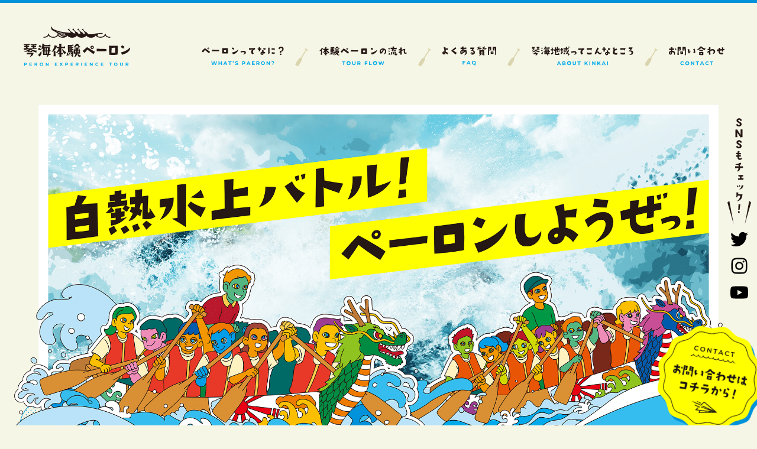

--- FILE ---
content_type: text/html; charset=UTF-8
request_url: https://kinkaiperon.com/
body_size: 9565
content:
<!DOCTYPE html>
<html lang="ja">

<head>
    <meta charset="utf-8">
    <link rel="icon" href="https://kinkaiperon.com/wp-content/themes/kinkaiperon/img/parts/favicon/favicon.svg" type="image/svg+xml">
    <link rel="icon alternate" href="https://kinkaiperon.com/wp-content/themes/kinkaiperon/img/parts/favicon/favicon.svg" type="image/png">

    <meta name="viewport" content="width=device-width,initial-scale=1.0,minimum-scale=1.0,maximum-scale=1.0,user-scalable=no">
    <meta name="format-detection" content="telephone=no">


    <title>琴海ペーロン</title>



    <link rel="stylesheet" href="https://kinkaiperon.com/wp-content/themes/kinkaiperon/css/style.css?1768976752">

    <script type="text/javascript" src="https://kinkaiperon.com/wp-content/themes/kinkaiperon/js/jquery-3.1.0.min.js"></script>
    <script type="text/javascript" src="https://kinkaiperon.com/wp-content/themes/kinkaiperon/js/jquery-ui-1.13.0.min.js"></script>
    <script type="text/javascript" src="https://kinkaiperon.com/wp-content/themes/kinkaiperon/js/style.js"></script>



    	<style>img:is([sizes="auto" i], [sizes^="auto," i]) { contain-intrinsic-size: 3000px 1500px }</style>
	<link rel='dns-prefetch' href='//www.googletagmanager.com' />
<style id='classic-theme-styles-inline-css' type='text/css'>
/*! This file is auto-generated */
.wp-block-button__link{color:#fff;background-color:#32373c;border-radius:9999px;box-shadow:none;text-decoration:none;padding:calc(.667em + 2px) calc(1.333em + 2px);font-size:1.125em}.wp-block-file__button{background:#32373c;color:#fff;text-decoration:none}
</style>
<style id='global-styles-inline-css' type='text/css'>
:root{--wp--preset--aspect-ratio--square: 1;--wp--preset--aspect-ratio--4-3: 4/3;--wp--preset--aspect-ratio--3-4: 3/4;--wp--preset--aspect-ratio--3-2: 3/2;--wp--preset--aspect-ratio--2-3: 2/3;--wp--preset--aspect-ratio--16-9: 16/9;--wp--preset--aspect-ratio--9-16: 9/16;--wp--preset--color--black: #000000;--wp--preset--color--cyan-bluish-gray: #abb8c3;--wp--preset--color--white: #ffffff;--wp--preset--color--pale-pink: #f78da7;--wp--preset--color--vivid-red: #cf2e2e;--wp--preset--color--luminous-vivid-orange: #ff6900;--wp--preset--color--luminous-vivid-amber: #fcb900;--wp--preset--color--light-green-cyan: #7bdcb5;--wp--preset--color--vivid-green-cyan: #00d084;--wp--preset--color--pale-cyan-blue: #8ed1fc;--wp--preset--color--vivid-cyan-blue: #0693e3;--wp--preset--color--vivid-purple: #9b51e0;--wp--preset--gradient--vivid-cyan-blue-to-vivid-purple: linear-gradient(135deg,rgba(6,147,227,1) 0%,rgb(155,81,224) 100%);--wp--preset--gradient--light-green-cyan-to-vivid-green-cyan: linear-gradient(135deg,rgb(122,220,180) 0%,rgb(0,208,130) 100%);--wp--preset--gradient--luminous-vivid-amber-to-luminous-vivid-orange: linear-gradient(135deg,rgba(252,185,0,1) 0%,rgba(255,105,0,1) 100%);--wp--preset--gradient--luminous-vivid-orange-to-vivid-red: linear-gradient(135deg,rgba(255,105,0,1) 0%,rgb(207,46,46) 100%);--wp--preset--gradient--very-light-gray-to-cyan-bluish-gray: linear-gradient(135deg,rgb(238,238,238) 0%,rgb(169,184,195) 100%);--wp--preset--gradient--cool-to-warm-spectrum: linear-gradient(135deg,rgb(74,234,220) 0%,rgb(151,120,209) 20%,rgb(207,42,186) 40%,rgb(238,44,130) 60%,rgb(251,105,98) 80%,rgb(254,248,76) 100%);--wp--preset--gradient--blush-light-purple: linear-gradient(135deg,rgb(255,206,236) 0%,rgb(152,150,240) 100%);--wp--preset--gradient--blush-bordeaux: linear-gradient(135deg,rgb(254,205,165) 0%,rgb(254,45,45) 50%,rgb(107,0,62) 100%);--wp--preset--gradient--luminous-dusk: linear-gradient(135deg,rgb(255,203,112) 0%,rgb(199,81,192) 50%,rgb(65,88,208) 100%);--wp--preset--gradient--pale-ocean: linear-gradient(135deg,rgb(255,245,203) 0%,rgb(182,227,212) 50%,rgb(51,167,181) 100%);--wp--preset--gradient--electric-grass: linear-gradient(135deg,rgb(202,248,128) 0%,rgb(113,206,126) 100%);--wp--preset--gradient--midnight: linear-gradient(135deg,rgb(2,3,129) 0%,rgb(40,116,252) 100%);--wp--preset--font-size--small: 13px;--wp--preset--font-size--medium: 20px;--wp--preset--font-size--large: 36px;--wp--preset--font-size--x-large: 42px;--wp--preset--spacing--20: 0.44rem;--wp--preset--spacing--30: 0.67rem;--wp--preset--spacing--40: 1rem;--wp--preset--spacing--50: 1.5rem;--wp--preset--spacing--60: 2.25rem;--wp--preset--spacing--70: 3.38rem;--wp--preset--spacing--80: 5.06rem;--wp--preset--shadow--natural: 6px 6px 9px rgba(0, 0, 0, 0.2);--wp--preset--shadow--deep: 12px 12px 50px rgba(0, 0, 0, 0.4);--wp--preset--shadow--sharp: 6px 6px 0px rgba(0, 0, 0, 0.2);--wp--preset--shadow--outlined: 6px 6px 0px -3px rgba(255, 255, 255, 1), 6px 6px rgba(0, 0, 0, 1);--wp--preset--shadow--crisp: 6px 6px 0px rgba(0, 0, 0, 1);}:where(.is-layout-flex){gap: 0.5em;}:where(.is-layout-grid){gap: 0.5em;}body .is-layout-flex{display: flex;}.is-layout-flex{flex-wrap: wrap;align-items: center;}.is-layout-flex > :is(*, div){margin: 0;}body .is-layout-grid{display: grid;}.is-layout-grid > :is(*, div){margin: 0;}:where(.wp-block-columns.is-layout-flex){gap: 2em;}:where(.wp-block-columns.is-layout-grid){gap: 2em;}:where(.wp-block-post-template.is-layout-flex){gap: 1.25em;}:where(.wp-block-post-template.is-layout-grid){gap: 1.25em;}.has-black-color{color: var(--wp--preset--color--black) !important;}.has-cyan-bluish-gray-color{color: var(--wp--preset--color--cyan-bluish-gray) !important;}.has-white-color{color: var(--wp--preset--color--white) !important;}.has-pale-pink-color{color: var(--wp--preset--color--pale-pink) !important;}.has-vivid-red-color{color: var(--wp--preset--color--vivid-red) !important;}.has-luminous-vivid-orange-color{color: var(--wp--preset--color--luminous-vivid-orange) !important;}.has-luminous-vivid-amber-color{color: var(--wp--preset--color--luminous-vivid-amber) !important;}.has-light-green-cyan-color{color: var(--wp--preset--color--light-green-cyan) !important;}.has-vivid-green-cyan-color{color: var(--wp--preset--color--vivid-green-cyan) !important;}.has-pale-cyan-blue-color{color: var(--wp--preset--color--pale-cyan-blue) !important;}.has-vivid-cyan-blue-color{color: var(--wp--preset--color--vivid-cyan-blue) !important;}.has-vivid-purple-color{color: var(--wp--preset--color--vivid-purple) !important;}.has-black-background-color{background-color: var(--wp--preset--color--black) !important;}.has-cyan-bluish-gray-background-color{background-color: var(--wp--preset--color--cyan-bluish-gray) !important;}.has-white-background-color{background-color: var(--wp--preset--color--white) !important;}.has-pale-pink-background-color{background-color: var(--wp--preset--color--pale-pink) !important;}.has-vivid-red-background-color{background-color: var(--wp--preset--color--vivid-red) !important;}.has-luminous-vivid-orange-background-color{background-color: var(--wp--preset--color--luminous-vivid-orange) !important;}.has-luminous-vivid-amber-background-color{background-color: var(--wp--preset--color--luminous-vivid-amber) !important;}.has-light-green-cyan-background-color{background-color: var(--wp--preset--color--light-green-cyan) !important;}.has-vivid-green-cyan-background-color{background-color: var(--wp--preset--color--vivid-green-cyan) !important;}.has-pale-cyan-blue-background-color{background-color: var(--wp--preset--color--pale-cyan-blue) !important;}.has-vivid-cyan-blue-background-color{background-color: var(--wp--preset--color--vivid-cyan-blue) !important;}.has-vivid-purple-background-color{background-color: var(--wp--preset--color--vivid-purple) !important;}.has-black-border-color{border-color: var(--wp--preset--color--black) !important;}.has-cyan-bluish-gray-border-color{border-color: var(--wp--preset--color--cyan-bluish-gray) !important;}.has-white-border-color{border-color: var(--wp--preset--color--white) !important;}.has-pale-pink-border-color{border-color: var(--wp--preset--color--pale-pink) !important;}.has-vivid-red-border-color{border-color: var(--wp--preset--color--vivid-red) !important;}.has-luminous-vivid-orange-border-color{border-color: var(--wp--preset--color--luminous-vivid-orange) !important;}.has-luminous-vivid-amber-border-color{border-color: var(--wp--preset--color--luminous-vivid-amber) !important;}.has-light-green-cyan-border-color{border-color: var(--wp--preset--color--light-green-cyan) !important;}.has-vivid-green-cyan-border-color{border-color: var(--wp--preset--color--vivid-green-cyan) !important;}.has-pale-cyan-blue-border-color{border-color: var(--wp--preset--color--pale-cyan-blue) !important;}.has-vivid-cyan-blue-border-color{border-color: var(--wp--preset--color--vivid-cyan-blue) !important;}.has-vivid-purple-border-color{border-color: var(--wp--preset--color--vivid-purple) !important;}.has-vivid-cyan-blue-to-vivid-purple-gradient-background{background: var(--wp--preset--gradient--vivid-cyan-blue-to-vivid-purple) !important;}.has-light-green-cyan-to-vivid-green-cyan-gradient-background{background: var(--wp--preset--gradient--light-green-cyan-to-vivid-green-cyan) !important;}.has-luminous-vivid-amber-to-luminous-vivid-orange-gradient-background{background: var(--wp--preset--gradient--luminous-vivid-amber-to-luminous-vivid-orange) !important;}.has-luminous-vivid-orange-to-vivid-red-gradient-background{background: var(--wp--preset--gradient--luminous-vivid-orange-to-vivid-red) !important;}.has-very-light-gray-to-cyan-bluish-gray-gradient-background{background: var(--wp--preset--gradient--very-light-gray-to-cyan-bluish-gray) !important;}.has-cool-to-warm-spectrum-gradient-background{background: var(--wp--preset--gradient--cool-to-warm-spectrum) !important;}.has-blush-light-purple-gradient-background{background: var(--wp--preset--gradient--blush-light-purple) !important;}.has-blush-bordeaux-gradient-background{background: var(--wp--preset--gradient--blush-bordeaux) !important;}.has-luminous-dusk-gradient-background{background: var(--wp--preset--gradient--luminous-dusk) !important;}.has-pale-ocean-gradient-background{background: var(--wp--preset--gradient--pale-ocean) !important;}.has-electric-grass-gradient-background{background: var(--wp--preset--gradient--electric-grass) !important;}.has-midnight-gradient-background{background: var(--wp--preset--gradient--midnight) !important;}.has-small-font-size{font-size: var(--wp--preset--font-size--small) !important;}.has-medium-font-size{font-size: var(--wp--preset--font-size--medium) !important;}.has-large-font-size{font-size: var(--wp--preset--font-size--large) !important;}.has-x-large-font-size{font-size: var(--wp--preset--font-size--x-large) !important;}
:where(.wp-block-post-template.is-layout-flex){gap: 1.25em;}:where(.wp-block-post-template.is-layout-grid){gap: 1.25em;}
:where(.wp-block-columns.is-layout-flex){gap: 2em;}:where(.wp-block-columns.is-layout-grid){gap: 2em;}
:root :where(.wp-block-pullquote){font-size: 1.5em;line-height: 1.6;}
</style>
<link rel='stylesheet' id='contact-form-7-css' href='https://kinkaiperon.com/wp-content/plugins/contact-form-7/includes/css/styles.css?ver=6.0.4' type='text/css' media='all' />

<!-- Site Kit によって追加された Google タグ（gtag.js）スニペット -->

<!-- Google アナリティクス スニペット (Site Kit が追加) -->
<script type="text/javascript" src="https://www.googletagmanager.com/gtag/js?id=GT-M3VXKQW" id="google_gtagjs-js" async></script>
<script type="text/javascript" id="google_gtagjs-js-after">
/* <![CDATA[ */
window.dataLayer = window.dataLayer || [];function gtag(){dataLayer.push(arguments);}
gtag("set","linker",{"domains":["kinkaiperon.com"]});
gtag("js", new Date());
gtag("set", "developer_id.dZTNiMT", true);
gtag("config", "GT-M3VXKQW");
/* ]]> */
</script>

<!-- Site Kit によって追加された終了 Google タグ（gtag.js）スニペット -->
<meta name="generator" content="Site Kit by Google 1.146.0" />
<meta property="og:title" content="琴海ペーロン">
<meta property="og:description" content="内海で穏やか、美しい大村湾での体験は癒されます。海に浮かんだゆらゆら揺れる船に乗るだけでワクワク！ペーロン船は、海面と近いため鳥や魚の目線で海を感じられます。櫂を手で漕ぐペーロン。全員の息があわないとうまく進みません。  ココロをひとつにできた時、なんとも言えない達成感を味わうことができます。ひとつの船に乗ったメンバーは、仲間！">
<meta property="og:type" content="website">
<meta property="og:url" content="https://kinkaiperon.com">
<meta property="og:image" content="https://kinkaiperon.com/wp-content/themes/kinkaiperon/img/parts/ogp/ogp.png">
<meta property="og:site_name" content="琴海ペーロン">
<meta name="twitter:card" content="summary_large_image">
<meta property="og:locale" content="ja_JP">
</head>

<body>
        <header class="pc_header">
        <div class="logo">
            <img src="https://kinkaiperon.com/wp-content/themes/kinkaiperon/img/parts/header/logo.svg" alt="琴海体験ペーロン">
        </div>
        <ul>
                            <li><a href="#about"><img src="https://kinkaiperon.com/wp-content/themes/kinkaiperon/img/parts/header/nav_1.svg" alt="ペーロンてなに？"></a></li>
                <li><a href="#step"><img src="https://kinkaiperon.com/wp-content/themes/kinkaiperon/img/parts/header/nav_2.svg" alt="ペーロンの流れ"></a></li>
                <li><a href="#faq"><img src="https://kinkaiperon.com/wp-content/themes/kinkaiperon/img/parts/header/nav_3.svg" alt="よくある質問"></a></li>
                <li><a href="#access"><img src="https://kinkaiperon.com/wp-content/themes/kinkaiperon/img/parts/header/nav_4.svg" alt="琴海地域ってこんなところ"></a></li>
                <li><a href="/contact"><img src="https://kinkaiperon.com/wp-content/themes/kinkaiperon/img/parts/header/nav_5.svg" alt="お問い合わせ"></a></li>
                    </ul>
    </header>




    <div class="drawer_button">
        <div class="inner type1"></div>
    </div>
    <nav class="sp_nav">
        <ul>
                            <li><a href="#about"><img src="https://kinkaiperon.com/wp-content/themes/kinkaiperon/img/parts/header/nav_1.svg" alt="ペーロンてなに？"></a></li>
                <li><a href="#step"><img src="https://kinkaiperon.com/wp-content/themes/kinkaiperon/img/parts/header/nav_2.svg" alt="ペーロンの流れ"></a></li>
                <li><a href="#faq"><img src="https://kinkaiperon.com/wp-content/themes/kinkaiperon/img/parts/header/nav_3.svg" alt="よくある質問"></a></li>
                <li><a href="#access"><img src="https://kinkaiperon.com/wp-content/themes/kinkaiperon/img/parts/header/nav_4.svg" alt="琴海地域ってこんなところ"></a></li>
                <li><a href="/contact"><img src="https://kinkaiperon.com/wp-content/themes/kinkaiperon/img/parts/header/nav_5.svg" alt="お問い合わせ"></a></li>
                    </ul>
    </nav>
    <div class="sns_nav">
        <div class="title"><img src="https://kinkaiperon.com/wp-content/themes/kinkaiperon/img/parts/sns_nav/title.svg"></div>
        <ul>
            <li><a target="_blank" href="https://twitter.com/kinkaiperon"><svg viewBox="0 0 500 500"><path d="M448.61,148.16c.31,4.44.31,8.88.31,13.32,0,135.47-103.11,291.57-291.56,291.57A289.56,289.56,0,0,1,0,407a210.11,210.11,0,0,0,24.75,1.27A205.25,205.25,0,0,0,152,364.53a102.67,102.67,0,0,1-95.82-71.07,128.13,128.13,0,0,0,19.36,1.59,108.42,108.42,0,0,0,27-3.49A102.49,102.49,0,0,1,20.3,191v-1.27a103.26,103.26,0,0,0,46.32,13A102.63,102.63,0,0,1,34.9,65.67,291.31,291.31,0,0,0,246.19,172.91a116.2,116.2,0,0,1-2.54-23.48A102.57,102.57,0,0,1,421,79.31a201.67,201.67,0,0,0,65-24.74A102.17,102.17,0,0,1,441,111a205.47,205.47,0,0,0,59-15.86,220.61,220.61,0,0,1-51.39,53Z"/></svg></a></li>
            <li><a target="_blank" href="https://www.instagram.com/kinkaiperon/"><svg viewBox="0 0 500 500"><path d="M250.05,135.1A114.9,114.9,0,1,0,365,250,114.72,114.72,0,0,0,250.05,135.1Zm0,189.6a74.7,74.7,0,1,1,74.7-74.7,74.84,74.84,0,0,1-74.7,74.7Zm146.4-194.3a26.8,26.8,0,1,1-26.8-26.8A26.74,26.74,0,0,1,396.45,130.4Zm76.1,27.2c-1.7-35.9-9.9-67.7-36.2-93.9s-58-34.4-93.9-36.2c-37-2.1-147.9-2.1-184.9,0-35.8,1.7-67.6,9.9-93.9,36.1s-34.4,58-36.2,93.9c-2.1,37-2.1,147.9,0,184.9,1.7,35.9,9.9,67.7,36.2,93.9s58,34.4,93.9,36.2c37,2.1,147.9,2.1,184.9,0,35.9-1.7,67.7-9.9,93.9-36.2s34.4-58,36.2-93.9c2.1-37,2.1-147.8,0-184.8Zm-47.8,224.5a75.63,75.63,0,0,1-42.6,42.6c-29.5,11.7-99.5,9-132.1,9s-102.7,2.6-132.1-9a75.63,75.63,0,0,1-42.6-42.6c-11.7-29.5-9-99.5-9-132.1s-2.6-102.7,9-132.1A75.63,75.63,0,0,1,118,75.3c29.5-11.7,99.5-9,132.1-9s102.7-2.6,132.1,9a75.63,75.63,0,0,1,42.6,42.6c11.7,29.5,9,99.5,9,132.1S436.45,352.7,424.75,382.1Z" /></svg></a></li>
            <li><a target="_blank" href="https://youtube.com/channel/UC0UAu-QY0f_iiC2zfZxN1OQ"><svg viewBox="0 0 500 500"><path d="M489.55,129.23a62.82,62.82,0,0,0-44.2-44.5C406.35,74.22,250,74.22,250,74.22s-156.35,0-195.35,10.51a62.82,62.82,0,0,0-44.2,44.5C0,168.47,0,250.36,0,250.36s0,81.88,10.45,121.12c5.75,21.66,22.69,38,44.2,43.79C93.65,425.78,250,425.78,250,425.78s156.35,0,195.35-10.51c21.51-5.79,38.45-22.13,44.2-43.79C500,332.24,500,250.36,500,250.36S500,168.47,489.55,129.23ZM198.86,324.7V176l130.68,74.35L198.86,324.7Z"/></svg></a></li>
        </ul>
    </div><div class="page_top">
    <div class="contact_btn">
        <a href="/contact">
            <img src="https://kinkaiperon.com/wp-content/themes/kinkaiperon/img/parts/cv_btn/bg_2.svg">
            <img src="https://kinkaiperon.com/wp-content/themes/kinkaiperon/img/parts/cv_btn/bg_1.svg">
            <img src="https://kinkaiperon.com/wp-content/themes/kinkaiperon/img/parts/cv_btn/txt.svg" alt="お問い合わせはコチラから！">
        </a>
    </div>
    <div class="mainvisual">
        <div class="logo_sp">
            <img src="https://kinkaiperon.com/wp-content/themes/kinkaiperon/img/page/top/mainvisual/logo_sp.svg" alt="琴海体験ペーロン">
        </div>
        <img class="pc" src="https://kinkaiperon.com/wp-content/themes/kinkaiperon/img/page/top/mainvisual/mv_img_pc.png" alt="白熱水上バトル！ペーロンしようぜっ！">
        <img class="sp" src="https://kinkaiperon.com/wp-content/themes/kinkaiperon/img/page/top/mainvisual/mv_img_sp.png" alt="白熱水上バトル！ペーロンしようぜっ！">
    </div>
    <div class="about">
        <div class="bg_img"><img src="https://kinkaiperon.com/wp-content/themes/kinkaiperon/img/page/top/about/bg_img.svg"></div>
        <h2 class="Heading01"><img src="https://kinkaiperon.com/wp-content/themes/kinkaiperon/img/parts/heading/about.svg" alt="ペーロンてなに？"></h2>
        <div class="introduction">
            <p>木造の船に２０名ほどの漕手が乗り、</p>
            <p class="pc">太鼓やドラの音にあわせ櫂を漕ぎ競漕するというもの。</p>
            <p class="sp">太鼓やドラの音にあわせ</p>
            <p class="sp">櫂を漕ぎ競漕するというもの。</p>
        </div>
        <div class="inner">
            <div class="item">

                <div class="txt_box">
                    <h3>
                        <img src="https://kinkaiperon.com/wp-content/themes/kinkaiperon/img/page/top/about/no1.svg">
                        琴海体験ペーロンの魅力
                    </h3>
                    <p>
                        内海で穏やか、美しい大村湾での体験は癒されます。海に浮かんだゆらゆら揺れる船に乗るだけでワクワク！ペーロン船は、海面と近いため鳥や魚の目線で海を感じられます。櫂を手で漕ぐペーロン。全員の息があわないとうまく進みません。
                    </p>
                    <p>
                        ココロをひとつにできた時、なんとも言えない達成感を味わうことができます。ひとつの船に乗ったメンバーは、仲間！
                    </p>
                </div>
                <div class="img_box"><img src="https://kinkaiperon.com/wp-content/themes/kinkaiperon/img/page/top/about/img01.png"></div>

            </div>
            <div class="item">
                <div class="txt_box">
                    <h3>
                        <img src="https://kinkaiperon.com/wp-content/themes/kinkaiperon/img/page/top/about/no2.svg">
                        琴海体験ペーロンの魅力
                    </h3>
                    <p>
                        明暦元年（1665 年）ころ中国から日本に伝わったと言われているペーロン 。そのはじまりは、長崎港に碇泊していた唐船が暴風雨により大変な被害を受けてしまい、在留の唐人たちが海神様の怒りを鎮めようと端船 はしけ を借り集めて競漕したこと、と云われています。
                    </p>
                    <p>
                        琴海町役場発行琴海町史 によると琴海地区では、雨乞いの神事として行われていたようです。<br>
                        『鉦太鼓の響きと、海水の掻き上げ塩かぶりが、神を活気付け、その神力で雨が降ると信じた当時の人々により、雨乞いの各神社回りとなったものであろう』<br>
                        船首を飾った五隻の船で、尾戸八幡宮・小口の住吉神社・手崎の三社大神・大子の塩釜神社・形上の三輪神社…と、琴海地区の神社をまわり、尾戸郷の青年団員が参拝し、「雨を降らせてください」と雨乞いの祈願を行ったそう。祈願の後、形上の波止場から大口瀬戸まで競漕し、この雨乞いのペーロンがだんだんとスポーツに変化し大正末期、尾戸・長浦・形上の三地区競漕となったそうです。
                    </p>
                    <p>
                        現在、長崎県内20 以上の地区でペーロンが行われています。<br>
                        7月末に長崎港で開催される「長崎ペーロン選手権大会」では各地区の選抜チームが出場し毎年、熱戦が繰り広げられています。
                    </p>
                </div>
                <div class="img_box"><img src="https://kinkaiperon.com/wp-content/themes/kinkaiperon/img/page/top/about/img02.png"></div>
            </div>
        </div>
    </div>
    <div class="step">
        <div class="bg_img"><img src="https://kinkaiperon.com/wp-content/themes/kinkaiperon/img/page/top/step/bg_img.svg"></div>
        <img class="pc" src="https://kinkaiperon.com/wp-content/themes/kinkaiperon/img/page/top/step/mv_pc.png">
        <img class="sp" src="https://kinkaiperon.com/wp-content/themes/kinkaiperon/img/page/top/step/mv_sp.png">
        <h2 id="step" class="Heading01"><img src="https://kinkaiperon.com/wp-content/themes/kinkaiperon/img/parts/heading/step.svg" alt="ペーロンてなに？"></h2>
        <div class="step_list">
            <ul>
                <li>
                    <div class="number"><img src="https://kinkaiperon.com/wp-content/themes/kinkaiperon/img/page/top/step/no1.svg"></div>
                    <div class="time">10<span>分</span></div>
                    <div class="txt">集合・着替え（琴海文化センター）</div>
                    <img class="illust" src="https://kinkaiperon.com/wp-content/themes/kinkaiperon/img/page/top/step/illust_1.svg">
                </li>
                <li>
                    <div class="number"><img src="https://kinkaiperon.com/wp-content/themes/kinkaiperon/img/page/top/step/no2.svg"></div>
                    <div class="time">20<span>分</span></div>
                    <div class="txt">説明・漕ぎ方レクチャー</div>
                    <img class="illust" src="https://kinkaiperon.com/wp-content/themes/kinkaiperon/img/page/top/step/illust_2.svg">
                </li>
                <li>
                    <div class="number"><img src="https://kinkaiperon.com/wp-content/themes/kinkaiperon/img/page/top/step/no3.svg"></div>
                    <div class="time">60<span>分</span></div>
                    <div class="txt">乗船・練習</div>
                    <img class="illust" src="https://kinkaiperon.com/wp-content/themes/kinkaiperon/img/page/top/step/illust_3.svg">
                </li>
                <li>
                    <div class="number"><img src="https://kinkaiperon.com/wp-content/themes/kinkaiperon/img/page/top/step/no4.svg"></div>
                    <div class="time">30<span>分</span></div>
                    <div class="txt">競争</div>
                    <img class="illust" src="https://kinkaiperon.com/wp-content/themes/kinkaiperon/img/page/top/step/illust_5.svg">
                </li>
                <li>
                    <div class="number"><img src="https://kinkaiperon.com/wp-content/themes/kinkaiperon/img/page/top/step/no5.svg"></div>
                    <div class="time">10<span>分</span></div>
                    <div class="txt">着替え・解散（終了）</div>
                    <img class="illust" src="https://kinkaiperon.com/wp-content/themes/kinkaiperon/img/page/top/step/illust_4.svg">
                </li>
            </ul>
            <img class="illust" src="https://kinkaiperon.com/wp-content/themes/kinkaiperon/img/page/top/step/illust.svg">


        </div>
    </div>
    <div class="faq">
        <img class="pc" src="https://kinkaiperon.com/wp-content/themes/kinkaiperon/img/page/top/faq/mv_pc.png">
        <img class="sp" src="https://kinkaiperon.com/wp-content/themes/kinkaiperon/img/page/top/faq/mv_sp.png">
        <h2 id="faq" class="Heading01"><img src="https://kinkaiperon.com/wp-content/themes/kinkaiperon/img/parts/heading/faq.svg" alt="ペーロンてなに？"></h2>
        <div class="accordion">
            <div class="item">
                <div class="title">
                    <img class="icon" src="https://kinkaiperon.com/wp-content/themes/kinkaiperon/img/page/top/faq/icon.svg" alt="Q">
                    <span>何人から体験できますか？</span>
                    <img class="arrow" src="https://kinkaiperon.com/wp-content/themes/kinkaiperon/img/page/top/faq/arrow.svg">
                </div>
                <div class="content">
                    <p>1艘23人乗船することができます。<br>
                        舵取り、指導員としてスタッフ2 名が同乗します。<br>
                        1艘20人～一度に最大10艘230人まで体験可能です。</p>
                </div>
            </div>
            <div class="item">
                <div class="title">
                    <img class="icon" src="https://kinkaiperon.com/wp-content/themes/kinkaiperon/img/page/top/faq/icon.svg" alt="Q">
                    <span>体験時間は？</span>
                    <img class="arrow" src="https://kinkaiperon.com/wp-content/themes/kinkaiperon/img/page/top/faq/arrow.svg">
                </div>
                <div class="content">
                    <p>着替え、レクチャーなどの時間もあわせて、2時間半ほどです。</p>
                </div>
            </div>
            <div class="item">
                <div class="title">
                    <img class="icon" src="https://kinkaiperon.com/wp-content/themes/kinkaiperon/img/page/top/faq/icon.svg" alt="Q">
                    <span>何日前までに予約できますか？</span>
                    <img class="arrow" src="https://kinkaiperon.com/wp-content/themes/kinkaiperon/img/page/top/faq/arrow.svg">
                </div>
                <div class="content">
                    <p>2週間前から2年先までご予約承っています。</p>
                </div>
            </div>
            <div class="item">
                <div class="title">
                    <img class="icon" src="https://kinkaiperon.com/wp-content/themes/kinkaiperon/img/page/top/faq/icon.svg" alt="Q">
                    <span>料金はいくらですか？</span>
                    <img class="arrow" src="https://kinkaiperon.com/wp-content/themes/kinkaiperon/img/page/top/faq/arrow.svg">
                </div>
                <div class="content">
                    <p>2022年1月より料金を改定しています。<br>
                        参加人数、ご希望の船数で料金をお伝えします。</p>
                </div>
            </div>
            <div class="item">
                <div class="title">
                    <img class="icon" src="https://kinkaiperon.com/wp-content/themes/kinkaiperon/img/page/top/faq/icon.svg" alt="Q">
                    <span>持ってくるものはありますか？</span>
                    <img class="arrow" src="https://kinkaiperon.com/wp-content/themes/kinkaiperon/img/page/top/faq/arrow.svg">
                </div>
                <div class="content">
                    <p>濡れてもいいTシャツ、パンツやサンダルなどの履物をご準備ください。<br>
                        体験時はそのままサンダルか、裸足で行います。<br>
                        ライフジャケットはこちらでご準備しています。</p>
                </div>
            </div>
            <div class="item">
                <div class="title">
                    <img class="icon" src="https://kinkaiperon.com/wp-content/themes/kinkaiperon/img/page/top/faq/icon.svg" alt="Q">
                    <span>シャワーなどはありますか？</span>
                    <img class="arrow" src="https://kinkaiperon.com/wp-content/themes/kinkaiperon/img/page/top/faq/arrow.svg">
                </div>
                <div class="content">
                    <p>シャワーやお風呂などはありませんが着替えを行う施設に足を洗う水道があります。</p>
                </div>
            </div>
            <div class="item">
                <div class="title">
                    <img class="icon" src="https://kinkaiperon.com/wp-content/themes/kinkaiperon/img/page/top/faq/icon.svg" alt="Q">
                    <span>トイレはありますか？</span>
                    <img class="arrow" src="https://kinkaiperon.com/wp-content/themes/kinkaiperon/img/page/top/faq/arrow.svg">
                </div>
                <div class="content">
                    <p>着替えを行う施設にあります。<br>
                        男性用4女性用4体験場所は施設に隣接しています。</p>
                </div>
            </div>
            <div class="item">
                <div class="title">
                    <img class="icon" src="https://kinkaiperon.com/wp-content/themes/kinkaiperon/img/page/top/faq/icon.svg" alt="Q">
                    <span>駐車場はありますか？</span>
                    <img class="arrow" src="https://kinkaiperon.com/wp-content/themes/kinkaiperon/img/page/top/faq/arrow.svg">
                </div>
                <div class="content">
                    <p>琴海文化センターに61台あります。<br>大型バスも駐車できます。</p>
                </div>
            </div>
            <div class="item">
                <div class="title">
                    <img class="icon" src="https://kinkaiperon.com/wp-content/themes/kinkaiperon/img/page/top/faq/icon.svg" alt="Q">
                    <span>冬や雨でもできますか？</span>
                    <img class="arrow" src="https://kinkaiperon.com/wp-content/themes/kinkaiperon/img/page/top/faq/arrow.svg">
                </div>
                <div class="content">
                    <p>台風、豪雨以外はできますが、風邪をひかないか心配です。<br>
                        シャワーやお風呂はありません。</p>
                </div>
            </div>
        </div>
    </div>


    <div id="access">
        <div class="inner">
            <div class="content">
                <div class="line left"></div>
                <div class="line right"></div>
                <div class="line bottom"></div>
                <div class="heading">
                    <h2 class="Heading01"><img src="https://kinkaiperon.com/wp-content/themes/kinkaiperon/img/page/top/access/title1.svg" alt="琴海地域ってこんなところ"></h2>
                </div>
                <div class="txt_box">
                    <p>
                        琴海地区は長崎市中心部から車で約30分。<br>
                        大村湾沿いの国道206号線を走ると、海、山、川など自然豊かな琴海に到着です！
                    </p>
                    <p>
                        桜・菜の花・コスモス・彼岸花など季節の花を見ながらお散歩。カフェやレストランで地元の新鮮な野菜や食材を楽しむ。<br>
                        ゴルフ、シーカヤック、アスレチックで体を動かす。キャンプやテントでワイワイ。リゾートホテル、昔ながらのお宿でのんびり。<br>
                        リトリート、ワーケーション、ファミリーで、友達と、一人でも。あなたの楽しみ方をみつけに来てくださいっ！
                    </p>
                </div>
                <div class="map_illust">
                    <img class="pc" src="https://kinkaiperon.com/wp-content/themes/kinkaiperon/img/page/top/access/map_pc.svg">
                    <img class="sp" src="https://kinkaiperon.com/wp-content/themes/kinkaiperon/img/page/top/access/map_sp.svg">
                </div>
                <div class="access_data">
                    <h2><img src="https://kinkaiperon.com/wp-content/themes/kinkaiperon/img/page/top/access/title3.svg"></h2>
                    <div class="item">
                        <h3>琴海文化センター</h3>
                        <div class="txt">
                            <p>
                                〒851-3212 長崎県長崎市長浦町3777-9<br>
                                駐車場：61台、大型バス駐車可
                            </p>
                        </div>
                        <img class="illust1" src="https://kinkaiperon.com/wp-content/themes/kinkaiperon/img/page/top/access/illust1.svg">
                        <img class="illust2" src="https://kinkaiperon.com/wp-content/themes/kinkaiperon/img/page/top/access/illust2.svg">
                    </div>
                    <div class="link_btn">
                        <a href="/contact/"><img src="https://kinkaiperon.com/wp-content/themes/kinkaiperon/img/page/top/access/btn.svg"></a>
                    </div>
                </div>
            </div>

        </div>
    </div>
    <div class="sns_links">
        <div class="inner">
            <div class="content">
                <div class="line left"></div>
                <div class="line right"></div>
                <div class="line bottom"></div>
                <div class="heading">
                    <h2><img src="https://kinkaiperon.com/wp-content/themes/kinkaiperon/img/parts/footer/sns.svg" alt="SNSもチェック"></h2>
                </div>
                <div class="txt">
                    琴海体験ペーロンはInstagram、Twitter、YouTubeでも情報を発信中！<br>
                    お気軽にぜひフォローしてくださいね♪
                </div>
                <ul>
                    <li>
                        <div class="img_box"><img src="https://kinkaiperon.com/wp-content/themes/kinkaiperon/img/page/top/sns_list/qr_Twitter.svg"></div>
                        <div class="txt_box">
                            <h3><svg viewBox="0 0 500 500"><path d="M448.61,148.16c.31,4.44.31,8.88.31,13.32,0,135.47-103.11,291.57-291.56,291.57A289.56,289.56,0,0,1,0,407a210.11,210.11,0,0,0,24.75,1.27A205.25,205.25,0,0,0,152,364.53a102.67,102.67,0,0,1-95.82-71.07,128.13,128.13,0,0,0,19.36,1.59,108.42,108.42,0,0,0,27-3.49A102.49,102.49,0,0,1,20.3,191v-1.27a103.26,103.26,0,0,0,46.32,13A102.63,102.63,0,0,1,34.9,65.67,291.31,291.31,0,0,0,246.19,172.91a116.2,116.2,0,0,1-2.54-23.48A102.57,102.57,0,0,1,421,79.31a201.67,201.67,0,0,0,65-24.74A102.17,102.17,0,0,1,441,111a205.47,205.47,0,0,0,59-15.86,220.61,220.61,0,0,1-51.39,53Z"/></svg>Twitter</h3>
                            <a target=”_blank” href="https://twitter.com/kinkaiperon">@kinkaiperon</a>
                        </div>
                    </li>
                    <li>
                        <div class="img_box"><img src="https://kinkaiperon.com/wp-content/themes/kinkaiperon/img/page/top/sns_list/qr_Instagram.svg"></div>
                        <div class="txt_box">
                            <h3><svg viewBox="0 0 500 500"><path d="M250.05,135.1A114.9,114.9,0,1,0,365,250,114.72,114.72,0,0,0,250.05,135.1Zm0,189.6a74.7,74.7,0,1,1,74.7-74.7,74.84,74.84,0,0,1-74.7,74.7Zm146.4-194.3a26.8,26.8,0,1,1-26.8-26.8A26.74,26.74,0,0,1,396.45,130.4Zm76.1,27.2c-1.7-35.9-9.9-67.7-36.2-93.9s-58-34.4-93.9-36.2c-37-2.1-147.9-2.1-184.9,0-35.8,1.7-67.6,9.9-93.9,36.1s-34.4,58-36.2,93.9c-2.1,37-2.1,147.9,0,184.9,1.7,35.9,9.9,67.7,36.2,93.9s58,34.4,93.9,36.2c37,2.1,147.9,2.1,184.9,0,35.9-1.7,67.7-9.9,93.9-36.2s34.4-58,36.2-93.9c2.1-37,2.1-147.8,0-184.8Zm-47.8,224.5a75.63,75.63,0,0,1-42.6,42.6c-29.5,11.7-99.5,9-132.1,9s-102.7,2.6-132.1-9a75.63,75.63,0,0,1-42.6-42.6c-11.7-29.5-9-99.5-9-132.1s-2.6-102.7,9-132.1A75.63,75.63,0,0,1,118,75.3c29.5-11.7,99.5-9,132.1-9s102.7-2.6,132.1,9a75.63,75.63,0,0,1,42.6,42.6c11.7,29.5,9,99.5,9,132.1S436.45,352.7,424.75,382.1Z" /></svg>Instagram</h3>
                            <a target=”_blank” href="https://www.instagram.com/kinkaiperon/">@kinkaiperon</a>
                        </div>
                    </li>
                    <li>
                        <div class="img_box"><img src="https://kinkaiperon.com/wp-content/themes/kinkaiperon/img/page/top/sns_list/qr_YouTube.svg"></div>
                        <div class="txt_box">
                            <h3><svg viewBox="0 0 500 500"><path d="M489.55,129.23a62.82,62.82,0,0,0-44.2-44.5C406.35,74.22,250,74.22,250,74.22s-156.35,0-195.35,10.51a62.82,62.82,0,0,0-44.2,44.5C0,168.47,0,250.36,0,250.36s0,81.88,10.45,121.12c5.75,21.66,22.69,38,44.2,43.79C93.65,425.78,250,425.78,250,425.78s156.35,0,195.35-10.51c21.51-5.79,38.45-22.13,44.2-43.79C500,332.24,500,250.36,500,250.36S500,168.47,489.55,129.23ZM198.86,324.7V176l130.68,74.35L198.86,324.7Z"/></svg>YouTube</h3>
                            <a target=”_blank” href="https://youtube.com/channel/UC0UAu-QY0f_iiC2zfZxN1OQ">動画はコチラ</a>
                        </div>
                    </li>
                </ul>
            </div>
        </div>
    </div>
</div>
<footer>
    <div class="line_img">
        <img class="pc" src="https://kinkaiperon.com/wp-content/themes/kinkaiperon/img/parts/footer/line_pc.svg">
        <img class="sp" src="https://kinkaiperon.com/wp-content/themes/kinkaiperon/img/parts/footer/line_sp.svg">
    </div>
    <div class="inner">
        <div class="data">
            <div class="logo"><img src="https://kinkaiperon.com/wp-content/themes/kinkaiperon/img/parts/footer/logo.svg" alt="㈱琴海みんなの公社"></div>
            <div class="access">〒851-3101 長崎県長崎市西海町1068番地2</div>
            <div class="copyright">©︎ KINKAI MINNANO KOSHA</div>
        </div>

    </div>
</footer>


<script type="text/javascript" src="https://kinkaiperon.com/wp-includes/js/dist/hooks.min.js?ver=4d63a3d491d11ffd8ac6" id="wp-hooks-js"></script>
<script type="text/javascript" src="https://kinkaiperon.com/wp-includes/js/dist/i18n.min.js?ver=5e580eb46a90c2b997e6" id="wp-i18n-js"></script>
<script type="text/javascript" id="wp-i18n-js-after">
/* <![CDATA[ */
wp.i18n.setLocaleData( { 'text direction\u0004ltr': [ 'ltr' ] } );
/* ]]> */
</script>
<script type="text/javascript" src="https://kinkaiperon.com/wp-content/plugins/contact-form-7/includes/swv/js/index.js?ver=6.0.4" id="swv-js"></script>
<script type="text/javascript" id="contact-form-7-js-translations">
/* <![CDATA[ */
( function( domain, translations ) {
	var localeData = translations.locale_data[ domain ] || translations.locale_data.messages;
	localeData[""].domain = domain;
	wp.i18n.setLocaleData( localeData, domain );
} )( "contact-form-7", {"translation-revision-date":"2025-02-18 07:36:32+0000","generator":"GlotPress\/4.0.1","domain":"messages","locale_data":{"messages":{"":{"domain":"messages","plural-forms":"nplurals=1; plural=0;","lang":"ja_JP"},"This contact form is placed in the wrong place.":["\u3053\u306e\u30b3\u30f3\u30bf\u30af\u30c8\u30d5\u30a9\u30fc\u30e0\u306f\u9593\u9055\u3063\u305f\u4f4d\u7f6e\u306b\u7f6e\u304b\u308c\u3066\u3044\u307e\u3059\u3002"],"Error:":["\u30a8\u30e9\u30fc:"]}},"comment":{"reference":"includes\/js\/index.js"}} );
/* ]]> */
</script>
<script type="text/javascript" id="contact-form-7-js-before">
/* <![CDATA[ */
var wpcf7 = {
    "api": {
        "root": "https:\/\/kinkaiperon.com\/wp-json\/",
        "namespace": "contact-form-7\/v1"
    }
};
/* ]]> */
</script>
<script type="text/javascript" src="https://kinkaiperon.com/wp-content/plugins/contact-form-7/includes/js/index.js?ver=6.0.4" id="contact-form-7-js"></script>
<script type="text/javascript" src="https://www.google.com/recaptcha/api.js?render=6LckuOcjAAAAAGFDTfjMTwOs_zD79O2TO-gFTlhX&amp;ver=3.0" id="google-recaptcha-js"></script>
<script type="text/javascript" src="https://kinkaiperon.com/wp-includes/js/dist/vendor/wp-polyfill.min.js?ver=3.15.0" id="wp-polyfill-js"></script>
<script type="text/javascript" id="wpcf7-recaptcha-js-before">
/* <![CDATA[ */
var wpcf7_recaptcha = {
    "sitekey": "6LckuOcjAAAAAGFDTfjMTwOs_zD79O2TO-gFTlhX",
    "actions": {
        "homepage": "homepage",
        "contactform": "contactform"
    }
};
/* ]]> */
</script>
<script type="text/javascript" src="https://kinkaiperon.com/wp-content/plugins/contact-form-7/modules/recaptcha/index.js?ver=6.0.4" id="wpcf7-recaptcha-js"></script>

</body>

</html>

--- FILE ---
content_type: text/html; charset=utf-8
request_url: https://www.google.com/recaptcha/api2/anchor?ar=1&k=6LckuOcjAAAAAGFDTfjMTwOs_zD79O2TO-gFTlhX&co=aHR0cHM6Ly9raW5rYWlwZXJvbi5jb206NDQz&hl=en&v=PoyoqOPhxBO7pBk68S4YbpHZ&size=invisible&anchor-ms=20000&execute-ms=30000&cb=wjq9pf62snb2
body_size: 48708
content:
<!DOCTYPE HTML><html dir="ltr" lang="en"><head><meta http-equiv="Content-Type" content="text/html; charset=UTF-8">
<meta http-equiv="X-UA-Compatible" content="IE=edge">
<title>reCAPTCHA</title>
<style type="text/css">
/* cyrillic-ext */
@font-face {
  font-family: 'Roboto';
  font-style: normal;
  font-weight: 400;
  font-stretch: 100%;
  src: url(//fonts.gstatic.com/s/roboto/v48/KFO7CnqEu92Fr1ME7kSn66aGLdTylUAMa3GUBHMdazTgWw.woff2) format('woff2');
  unicode-range: U+0460-052F, U+1C80-1C8A, U+20B4, U+2DE0-2DFF, U+A640-A69F, U+FE2E-FE2F;
}
/* cyrillic */
@font-face {
  font-family: 'Roboto';
  font-style: normal;
  font-weight: 400;
  font-stretch: 100%;
  src: url(//fonts.gstatic.com/s/roboto/v48/KFO7CnqEu92Fr1ME7kSn66aGLdTylUAMa3iUBHMdazTgWw.woff2) format('woff2');
  unicode-range: U+0301, U+0400-045F, U+0490-0491, U+04B0-04B1, U+2116;
}
/* greek-ext */
@font-face {
  font-family: 'Roboto';
  font-style: normal;
  font-weight: 400;
  font-stretch: 100%;
  src: url(//fonts.gstatic.com/s/roboto/v48/KFO7CnqEu92Fr1ME7kSn66aGLdTylUAMa3CUBHMdazTgWw.woff2) format('woff2');
  unicode-range: U+1F00-1FFF;
}
/* greek */
@font-face {
  font-family: 'Roboto';
  font-style: normal;
  font-weight: 400;
  font-stretch: 100%;
  src: url(//fonts.gstatic.com/s/roboto/v48/KFO7CnqEu92Fr1ME7kSn66aGLdTylUAMa3-UBHMdazTgWw.woff2) format('woff2');
  unicode-range: U+0370-0377, U+037A-037F, U+0384-038A, U+038C, U+038E-03A1, U+03A3-03FF;
}
/* math */
@font-face {
  font-family: 'Roboto';
  font-style: normal;
  font-weight: 400;
  font-stretch: 100%;
  src: url(//fonts.gstatic.com/s/roboto/v48/KFO7CnqEu92Fr1ME7kSn66aGLdTylUAMawCUBHMdazTgWw.woff2) format('woff2');
  unicode-range: U+0302-0303, U+0305, U+0307-0308, U+0310, U+0312, U+0315, U+031A, U+0326-0327, U+032C, U+032F-0330, U+0332-0333, U+0338, U+033A, U+0346, U+034D, U+0391-03A1, U+03A3-03A9, U+03B1-03C9, U+03D1, U+03D5-03D6, U+03F0-03F1, U+03F4-03F5, U+2016-2017, U+2034-2038, U+203C, U+2040, U+2043, U+2047, U+2050, U+2057, U+205F, U+2070-2071, U+2074-208E, U+2090-209C, U+20D0-20DC, U+20E1, U+20E5-20EF, U+2100-2112, U+2114-2115, U+2117-2121, U+2123-214F, U+2190, U+2192, U+2194-21AE, U+21B0-21E5, U+21F1-21F2, U+21F4-2211, U+2213-2214, U+2216-22FF, U+2308-230B, U+2310, U+2319, U+231C-2321, U+2336-237A, U+237C, U+2395, U+239B-23B7, U+23D0, U+23DC-23E1, U+2474-2475, U+25AF, U+25B3, U+25B7, U+25BD, U+25C1, U+25CA, U+25CC, U+25FB, U+266D-266F, U+27C0-27FF, U+2900-2AFF, U+2B0E-2B11, U+2B30-2B4C, U+2BFE, U+3030, U+FF5B, U+FF5D, U+1D400-1D7FF, U+1EE00-1EEFF;
}
/* symbols */
@font-face {
  font-family: 'Roboto';
  font-style: normal;
  font-weight: 400;
  font-stretch: 100%;
  src: url(//fonts.gstatic.com/s/roboto/v48/KFO7CnqEu92Fr1ME7kSn66aGLdTylUAMaxKUBHMdazTgWw.woff2) format('woff2');
  unicode-range: U+0001-000C, U+000E-001F, U+007F-009F, U+20DD-20E0, U+20E2-20E4, U+2150-218F, U+2190, U+2192, U+2194-2199, U+21AF, U+21E6-21F0, U+21F3, U+2218-2219, U+2299, U+22C4-22C6, U+2300-243F, U+2440-244A, U+2460-24FF, U+25A0-27BF, U+2800-28FF, U+2921-2922, U+2981, U+29BF, U+29EB, U+2B00-2BFF, U+4DC0-4DFF, U+FFF9-FFFB, U+10140-1018E, U+10190-1019C, U+101A0, U+101D0-101FD, U+102E0-102FB, U+10E60-10E7E, U+1D2C0-1D2D3, U+1D2E0-1D37F, U+1F000-1F0FF, U+1F100-1F1AD, U+1F1E6-1F1FF, U+1F30D-1F30F, U+1F315, U+1F31C, U+1F31E, U+1F320-1F32C, U+1F336, U+1F378, U+1F37D, U+1F382, U+1F393-1F39F, U+1F3A7-1F3A8, U+1F3AC-1F3AF, U+1F3C2, U+1F3C4-1F3C6, U+1F3CA-1F3CE, U+1F3D4-1F3E0, U+1F3ED, U+1F3F1-1F3F3, U+1F3F5-1F3F7, U+1F408, U+1F415, U+1F41F, U+1F426, U+1F43F, U+1F441-1F442, U+1F444, U+1F446-1F449, U+1F44C-1F44E, U+1F453, U+1F46A, U+1F47D, U+1F4A3, U+1F4B0, U+1F4B3, U+1F4B9, U+1F4BB, U+1F4BF, U+1F4C8-1F4CB, U+1F4D6, U+1F4DA, U+1F4DF, U+1F4E3-1F4E6, U+1F4EA-1F4ED, U+1F4F7, U+1F4F9-1F4FB, U+1F4FD-1F4FE, U+1F503, U+1F507-1F50B, U+1F50D, U+1F512-1F513, U+1F53E-1F54A, U+1F54F-1F5FA, U+1F610, U+1F650-1F67F, U+1F687, U+1F68D, U+1F691, U+1F694, U+1F698, U+1F6AD, U+1F6B2, U+1F6B9-1F6BA, U+1F6BC, U+1F6C6-1F6CF, U+1F6D3-1F6D7, U+1F6E0-1F6EA, U+1F6F0-1F6F3, U+1F6F7-1F6FC, U+1F700-1F7FF, U+1F800-1F80B, U+1F810-1F847, U+1F850-1F859, U+1F860-1F887, U+1F890-1F8AD, U+1F8B0-1F8BB, U+1F8C0-1F8C1, U+1F900-1F90B, U+1F93B, U+1F946, U+1F984, U+1F996, U+1F9E9, U+1FA00-1FA6F, U+1FA70-1FA7C, U+1FA80-1FA89, U+1FA8F-1FAC6, U+1FACE-1FADC, U+1FADF-1FAE9, U+1FAF0-1FAF8, U+1FB00-1FBFF;
}
/* vietnamese */
@font-face {
  font-family: 'Roboto';
  font-style: normal;
  font-weight: 400;
  font-stretch: 100%;
  src: url(//fonts.gstatic.com/s/roboto/v48/KFO7CnqEu92Fr1ME7kSn66aGLdTylUAMa3OUBHMdazTgWw.woff2) format('woff2');
  unicode-range: U+0102-0103, U+0110-0111, U+0128-0129, U+0168-0169, U+01A0-01A1, U+01AF-01B0, U+0300-0301, U+0303-0304, U+0308-0309, U+0323, U+0329, U+1EA0-1EF9, U+20AB;
}
/* latin-ext */
@font-face {
  font-family: 'Roboto';
  font-style: normal;
  font-weight: 400;
  font-stretch: 100%;
  src: url(//fonts.gstatic.com/s/roboto/v48/KFO7CnqEu92Fr1ME7kSn66aGLdTylUAMa3KUBHMdazTgWw.woff2) format('woff2');
  unicode-range: U+0100-02BA, U+02BD-02C5, U+02C7-02CC, U+02CE-02D7, U+02DD-02FF, U+0304, U+0308, U+0329, U+1D00-1DBF, U+1E00-1E9F, U+1EF2-1EFF, U+2020, U+20A0-20AB, U+20AD-20C0, U+2113, U+2C60-2C7F, U+A720-A7FF;
}
/* latin */
@font-face {
  font-family: 'Roboto';
  font-style: normal;
  font-weight: 400;
  font-stretch: 100%;
  src: url(//fonts.gstatic.com/s/roboto/v48/KFO7CnqEu92Fr1ME7kSn66aGLdTylUAMa3yUBHMdazQ.woff2) format('woff2');
  unicode-range: U+0000-00FF, U+0131, U+0152-0153, U+02BB-02BC, U+02C6, U+02DA, U+02DC, U+0304, U+0308, U+0329, U+2000-206F, U+20AC, U+2122, U+2191, U+2193, U+2212, U+2215, U+FEFF, U+FFFD;
}
/* cyrillic-ext */
@font-face {
  font-family: 'Roboto';
  font-style: normal;
  font-weight: 500;
  font-stretch: 100%;
  src: url(//fonts.gstatic.com/s/roboto/v48/KFO7CnqEu92Fr1ME7kSn66aGLdTylUAMa3GUBHMdazTgWw.woff2) format('woff2');
  unicode-range: U+0460-052F, U+1C80-1C8A, U+20B4, U+2DE0-2DFF, U+A640-A69F, U+FE2E-FE2F;
}
/* cyrillic */
@font-face {
  font-family: 'Roboto';
  font-style: normal;
  font-weight: 500;
  font-stretch: 100%;
  src: url(//fonts.gstatic.com/s/roboto/v48/KFO7CnqEu92Fr1ME7kSn66aGLdTylUAMa3iUBHMdazTgWw.woff2) format('woff2');
  unicode-range: U+0301, U+0400-045F, U+0490-0491, U+04B0-04B1, U+2116;
}
/* greek-ext */
@font-face {
  font-family: 'Roboto';
  font-style: normal;
  font-weight: 500;
  font-stretch: 100%;
  src: url(//fonts.gstatic.com/s/roboto/v48/KFO7CnqEu92Fr1ME7kSn66aGLdTylUAMa3CUBHMdazTgWw.woff2) format('woff2');
  unicode-range: U+1F00-1FFF;
}
/* greek */
@font-face {
  font-family: 'Roboto';
  font-style: normal;
  font-weight: 500;
  font-stretch: 100%;
  src: url(//fonts.gstatic.com/s/roboto/v48/KFO7CnqEu92Fr1ME7kSn66aGLdTylUAMa3-UBHMdazTgWw.woff2) format('woff2');
  unicode-range: U+0370-0377, U+037A-037F, U+0384-038A, U+038C, U+038E-03A1, U+03A3-03FF;
}
/* math */
@font-face {
  font-family: 'Roboto';
  font-style: normal;
  font-weight: 500;
  font-stretch: 100%;
  src: url(//fonts.gstatic.com/s/roboto/v48/KFO7CnqEu92Fr1ME7kSn66aGLdTylUAMawCUBHMdazTgWw.woff2) format('woff2');
  unicode-range: U+0302-0303, U+0305, U+0307-0308, U+0310, U+0312, U+0315, U+031A, U+0326-0327, U+032C, U+032F-0330, U+0332-0333, U+0338, U+033A, U+0346, U+034D, U+0391-03A1, U+03A3-03A9, U+03B1-03C9, U+03D1, U+03D5-03D6, U+03F0-03F1, U+03F4-03F5, U+2016-2017, U+2034-2038, U+203C, U+2040, U+2043, U+2047, U+2050, U+2057, U+205F, U+2070-2071, U+2074-208E, U+2090-209C, U+20D0-20DC, U+20E1, U+20E5-20EF, U+2100-2112, U+2114-2115, U+2117-2121, U+2123-214F, U+2190, U+2192, U+2194-21AE, U+21B0-21E5, U+21F1-21F2, U+21F4-2211, U+2213-2214, U+2216-22FF, U+2308-230B, U+2310, U+2319, U+231C-2321, U+2336-237A, U+237C, U+2395, U+239B-23B7, U+23D0, U+23DC-23E1, U+2474-2475, U+25AF, U+25B3, U+25B7, U+25BD, U+25C1, U+25CA, U+25CC, U+25FB, U+266D-266F, U+27C0-27FF, U+2900-2AFF, U+2B0E-2B11, U+2B30-2B4C, U+2BFE, U+3030, U+FF5B, U+FF5D, U+1D400-1D7FF, U+1EE00-1EEFF;
}
/* symbols */
@font-face {
  font-family: 'Roboto';
  font-style: normal;
  font-weight: 500;
  font-stretch: 100%;
  src: url(//fonts.gstatic.com/s/roboto/v48/KFO7CnqEu92Fr1ME7kSn66aGLdTylUAMaxKUBHMdazTgWw.woff2) format('woff2');
  unicode-range: U+0001-000C, U+000E-001F, U+007F-009F, U+20DD-20E0, U+20E2-20E4, U+2150-218F, U+2190, U+2192, U+2194-2199, U+21AF, U+21E6-21F0, U+21F3, U+2218-2219, U+2299, U+22C4-22C6, U+2300-243F, U+2440-244A, U+2460-24FF, U+25A0-27BF, U+2800-28FF, U+2921-2922, U+2981, U+29BF, U+29EB, U+2B00-2BFF, U+4DC0-4DFF, U+FFF9-FFFB, U+10140-1018E, U+10190-1019C, U+101A0, U+101D0-101FD, U+102E0-102FB, U+10E60-10E7E, U+1D2C0-1D2D3, U+1D2E0-1D37F, U+1F000-1F0FF, U+1F100-1F1AD, U+1F1E6-1F1FF, U+1F30D-1F30F, U+1F315, U+1F31C, U+1F31E, U+1F320-1F32C, U+1F336, U+1F378, U+1F37D, U+1F382, U+1F393-1F39F, U+1F3A7-1F3A8, U+1F3AC-1F3AF, U+1F3C2, U+1F3C4-1F3C6, U+1F3CA-1F3CE, U+1F3D4-1F3E0, U+1F3ED, U+1F3F1-1F3F3, U+1F3F5-1F3F7, U+1F408, U+1F415, U+1F41F, U+1F426, U+1F43F, U+1F441-1F442, U+1F444, U+1F446-1F449, U+1F44C-1F44E, U+1F453, U+1F46A, U+1F47D, U+1F4A3, U+1F4B0, U+1F4B3, U+1F4B9, U+1F4BB, U+1F4BF, U+1F4C8-1F4CB, U+1F4D6, U+1F4DA, U+1F4DF, U+1F4E3-1F4E6, U+1F4EA-1F4ED, U+1F4F7, U+1F4F9-1F4FB, U+1F4FD-1F4FE, U+1F503, U+1F507-1F50B, U+1F50D, U+1F512-1F513, U+1F53E-1F54A, U+1F54F-1F5FA, U+1F610, U+1F650-1F67F, U+1F687, U+1F68D, U+1F691, U+1F694, U+1F698, U+1F6AD, U+1F6B2, U+1F6B9-1F6BA, U+1F6BC, U+1F6C6-1F6CF, U+1F6D3-1F6D7, U+1F6E0-1F6EA, U+1F6F0-1F6F3, U+1F6F7-1F6FC, U+1F700-1F7FF, U+1F800-1F80B, U+1F810-1F847, U+1F850-1F859, U+1F860-1F887, U+1F890-1F8AD, U+1F8B0-1F8BB, U+1F8C0-1F8C1, U+1F900-1F90B, U+1F93B, U+1F946, U+1F984, U+1F996, U+1F9E9, U+1FA00-1FA6F, U+1FA70-1FA7C, U+1FA80-1FA89, U+1FA8F-1FAC6, U+1FACE-1FADC, U+1FADF-1FAE9, U+1FAF0-1FAF8, U+1FB00-1FBFF;
}
/* vietnamese */
@font-face {
  font-family: 'Roboto';
  font-style: normal;
  font-weight: 500;
  font-stretch: 100%;
  src: url(//fonts.gstatic.com/s/roboto/v48/KFO7CnqEu92Fr1ME7kSn66aGLdTylUAMa3OUBHMdazTgWw.woff2) format('woff2');
  unicode-range: U+0102-0103, U+0110-0111, U+0128-0129, U+0168-0169, U+01A0-01A1, U+01AF-01B0, U+0300-0301, U+0303-0304, U+0308-0309, U+0323, U+0329, U+1EA0-1EF9, U+20AB;
}
/* latin-ext */
@font-face {
  font-family: 'Roboto';
  font-style: normal;
  font-weight: 500;
  font-stretch: 100%;
  src: url(//fonts.gstatic.com/s/roboto/v48/KFO7CnqEu92Fr1ME7kSn66aGLdTylUAMa3KUBHMdazTgWw.woff2) format('woff2');
  unicode-range: U+0100-02BA, U+02BD-02C5, U+02C7-02CC, U+02CE-02D7, U+02DD-02FF, U+0304, U+0308, U+0329, U+1D00-1DBF, U+1E00-1E9F, U+1EF2-1EFF, U+2020, U+20A0-20AB, U+20AD-20C0, U+2113, U+2C60-2C7F, U+A720-A7FF;
}
/* latin */
@font-face {
  font-family: 'Roboto';
  font-style: normal;
  font-weight: 500;
  font-stretch: 100%;
  src: url(//fonts.gstatic.com/s/roboto/v48/KFO7CnqEu92Fr1ME7kSn66aGLdTylUAMa3yUBHMdazQ.woff2) format('woff2');
  unicode-range: U+0000-00FF, U+0131, U+0152-0153, U+02BB-02BC, U+02C6, U+02DA, U+02DC, U+0304, U+0308, U+0329, U+2000-206F, U+20AC, U+2122, U+2191, U+2193, U+2212, U+2215, U+FEFF, U+FFFD;
}
/* cyrillic-ext */
@font-face {
  font-family: 'Roboto';
  font-style: normal;
  font-weight: 900;
  font-stretch: 100%;
  src: url(//fonts.gstatic.com/s/roboto/v48/KFO7CnqEu92Fr1ME7kSn66aGLdTylUAMa3GUBHMdazTgWw.woff2) format('woff2');
  unicode-range: U+0460-052F, U+1C80-1C8A, U+20B4, U+2DE0-2DFF, U+A640-A69F, U+FE2E-FE2F;
}
/* cyrillic */
@font-face {
  font-family: 'Roboto';
  font-style: normal;
  font-weight: 900;
  font-stretch: 100%;
  src: url(//fonts.gstatic.com/s/roboto/v48/KFO7CnqEu92Fr1ME7kSn66aGLdTylUAMa3iUBHMdazTgWw.woff2) format('woff2');
  unicode-range: U+0301, U+0400-045F, U+0490-0491, U+04B0-04B1, U+2116;
}
/* greek-ext */
@font-face {
  font-family: 'Roboto';
  font-style: normal;
  font-weight: 900;
  font-stretch: 100%;
  src: url(//fonts.gstatic.com/s/roboto/v48/KFO7CnqEu92Fr1ME7kSn66aGLdTylUAMa3CUBHMdazTgWw.woff2) format('woff2');
  unicode-range: U+1F00-1FFF;
}
/* greek */
@font-face {
  font-family: 'Roboto';
  font-style: normal;
  font-weight: 900;
  font-stretch: 100%;
  src: url(//fonts.gstatic.com/s/roboto/v48/KFO7CnqEu92Fr1ME7kSn66aGLdTylUAMa3-UBHMdazTgWw.woff2) format('woff2');
  unicode-range: U+0370-0377, U+037A-037F, U+0384-038A, U+038C, U+038E-03A1, U+03A3-03FF;
}
/* math */
@font-face {
  font-family: 'Roboto';
  font-style: normal;
  font-weight: 900;
  font-stretch: 100%;
  src: url(//fonts.gstatic.com/s/roboto/v48/KFO7CnqEu92Fr1ME7kSn66aGLdTylUAMawCUBHMdazTgWw.woff2) format('woff2');
  unicode-range: U+0302-0303, U+0305, U+0307-0308, U+0310, U+0312, U+0315, U+031A, U+0326-0327, U+032C, U+032F-0330, U+0332-0333, U+0338, U+033A, U+0346, U+034D, U+0391-03A1, U+03A3-03A9, U+03B1-03C9, U+03D1, U+03D5-03D6, U+03F0-03F1, U+03F4-03F5, U+2016-2017, U+2034-2038, U+203C, U+2040, U+2043, U+2047, U+2050, U+2057, U+205F, U+2070-2071, U+2074-208E, U+2090-209C, U+20D0-20DC, U+20E1, U+20E5-20EF, U+2100-2112, U+2114-2115, U+2117-2121, U+2123-214F, U+2190, U+2192, U+2194-21AE, U+21B0-21E5, U+21F1-21F2, U+21F4-2211, U+2213-2214, U+2216-22FF, U+2308-230B, U+2310, U+2319, U+231C-2321, U+2336-237A, U+237C, U+2395, U+239B-23B7, U+23D0, U+23DC-23E1, U+2474-2475, U+25AF, U+25B3, U+25B7, U+25BD, U+25C1, U+25CA, U+25CC, U+25FB, U+266D-266F, U+27C0-27FF, U+2900-2AFF, U+2B0E-2B11, U+2B30-2B4C, U+2BFE, U+3030, U+FF5B, U+FF5D, U+1D400-1D7FF, U+1EE00-1EEFF;
}
/* symbols */
@font-face {
  font-family: 'Roboto';
  font-style: normal;
  font-weight: 900;
  font-stretch: 100%;
  src: url(//fonts.gstatic.com/s/roboto/v48/KFO7CnqEu92Fr1ME7kSn66aGLdTylUAMaxKUBHMdazTgWw.woff2) format('woff2');
  unicode-range: U+0001-000C, U+000E-001F, U+007F-009F, U+20DD-20E0, U+20E2-20E4, U+2150-218F, U+2190, U+2192, U+2194-2199, U+21AF, U+21E6-21F0, U+21F3, U+2218-2219, U+2299, U+22C4-22C6, U+2300-243F, U+2440-244A, U+2460-24FF, U+25A0-27BF, U+2800-28FF, U+2921-2922, U+2981, U+29BF, U+29EB, U+2B00-2BFF, U+4DC0-4DFF, U+FFF9-FFFB, U+10140-1018E, U+10190-1019C, U+101A0, U+101D0-101FD, U+102E0-102FB, U+10E60-10E7E, U+1D2C0-1D2D3, U+1D2E0-1D37F, U+1F000-1F0FF, U+1F100-1F1AD, U+1F1E6-1F1FF, U+1F30D-1F30F, U+1F315, U+1F31C, U+1F31E, U+1F320-1F32C, U+1F336, U+1F378, U+1F37D, U+1F382, U+1F393-1F39F, U+1F3A7-1F3A8, U+1F3AC-1F3AF, U+1F3C2, U+1F3C4-1F3C6, U+1F3CA-1F3CE, U+1F3D4-1F3E0, U+1F3ED, U+1F3F1-1F3F3, U+1F3F5-1F3F7, U+1F408, U+1F415, U+1F41F, U+1F426, U+1F43F, U+1F441-1F442, U+1F444, U+1F446-1F449, U+1F44C-1F44E, U+1F453, U+1F46A, U+1F47D, U+1F4A3, U+1F4B0, U+1F4B3, U+1F4B9, U+1F4BB, U+1F4BF, U+1F4C8-1F4CB, U+1F4D6, U+1F4DA, U+1F4DF, U+1F4E3-1F4E6, U+1F4EA-1F4ED, U+1F4F7, U+1F4F9-1F4FB, U+1F4FD-1F4FE, U+1F503, U+1F507-1F50B, U+1F50D, U+1F512-1F513, U+1F53E-1F54A, U+1F54F-1F5FA, U+1F610, U+1F650-1F67F, U+1F687, U+1F68D, U+1F691, U+1F694, U+1F698, U+1F6AD, U+1F6B2, U+1F6B9-1F6BA, U+1F6BC, U+1F6C6-1F6CF, U+1F6D3-1F6D7, U+1F6E0-1F6EA, U+1F6F0-1F6F3, U+1F6F7-1F6FC, U+1F700-1F7FF, U+1F800-1F80B, U+1F810-1F847, U+1F850-1F859, U+1F860-1F887, U+1F890-1F8AD, U+1F8B0-1F8BB, U+1F8C0-1F8C1, U+1F900-1F90B, U+1F93B, U+1F946, U+1F984, U+1F996, U+1F9E9, U+1FA00-1FA6F, U+1FA70-1FA7C, U+1FA80-1FA89, U+1FA8F-1FAC6, U+1FACE-1FADC, U+1FADF-1FAE9, U+1FAF0-1FAF8, U+1FB00-1FBFF;
}
/* vietnamese */
@font-face {
  font-family: 'Roboto';
  font-style: normal;
  font-weight: 900;
  font-stretch: 100%;
  src: url(//fonts.gstatic.com/s/roboto/v48/KFO7CnqEu92Fr1ME7kSn66aGLdTylUAMa3OUBHMdazTgWw.woff2) format('woff2');
  unicode-range: U+0102-0103, U+0110-0111, U+0128-0129, U+0168-0169, U+01A0-01A1, U+01AF-01B0, U+0300-0301, U+0303-0304, U+0308-0309, U+0323, U+0329, U+1EA0-1EF9, U+20AB;
}
/* latin-ext */
@font-face {
  font-family: 'Roboto';
  font-style: normal;
  font-weight: 900;
  font-stretch: 100%;
  src: url(//fonts.gstatic.com/s/roboto/v48/KFO7CnqEu92Fr1ME7kSn66aGLdTylUAMa3KUBHMdazTgWw.woff2) format('woff2');
  unicode-range: U+0100-02BA, U+02BD-02C5, U+02C7-02CC, U+02CE-02D7, U+02DD-02FF, U+0304, U+0308, U+0329, U+1D00-1DBF, U+1E00-1E9F, U+1EF2-1EFF, U+2020, U+20A0-20AB, U+20AD-20C0, U+2113, U+2C60-2C7F, U+A720-A7FF;
}
/* latin */
@font-face {
  font-family: 'Roboto';
  font-style: normal;
  font-weight: 900;
  font-stretch: 100%;
  src: url(//fonts.gstatic.com/s/roboto/v48/KFO7CnqEu92Fr1ME7kSn66aGLdTylUAMa3yUBHMdazQ.woff2) format('woff2');
  unicode-range: U+0000-00FF, U+0131, U+0152-0153, U+02BB-02BC, U+02C6, U+02DA, U+02DC, U+0304, U+0308, U+0329, U+2000-206F, U+20AC, U+2122, U+2191, U+2193, U+2212, U+2215, U+FEFF, U+FFFD;
}

</style>
<link rel="stylesheet" type="text/css" href="https://www.gstatic.com/recaptcha/releases/PoyoqOPhxBO7pBk68S4YbpHZ/styles__ltr.css">
<script nonce="kzspEyIPkY6OMGBlDW5Ugg" type="text/javascript">window['__recaptcha_api'] = 'https://www.google.com/recaptcha/api2/';</script>
<script type="text/javascript" src="https://www.gstatic.com/recaptcha/releases/PoyoqOPhxBO7pBk68S4YbpHZ/recaptcha__en.js" nonce="kzspEyIPkY6OMGBlDW5Ugg">
      
    </script></head>
<body><div id="rc-anchor-alert" class="rc-anchor-alert"></div>
<input type="hidden" id="recaptcha-token" value="[base64]">
<script type="text/javascript" nonce="kzspEyIPkY6OMGBlDW5Ugg">
      recaptcha.anchor.Main.init("[\x22ainput\x22,[\x22bgdata\x22,\x22\x22,\[base64]/[base64]/MjU1Ong/[base64]/[base64]/[base64]/[base64]/[base64]/[base64]/[base64]/[base64]/[base64]/[base64]/[base64]/[base64]/[base64]/[base64]/[base64]\\u003d\x22,\[base64]\\u003d\\u003d\x22,\[base64]/w57Dv8KGwrHCkcKUw5jCvnVJUhgWBCV4Ux1tw6fCj8KZAcOObyDCt17DiMOHwr/DgSLDo8K/[base64]/Dn8OxfsOuEh7DsTFxGEbDum3CmMOsXMOXLzY6W2vDtcOVwo3DsS/CpigvwqrCgxvCjMKdw6TDj8OGGMOhw6zDtsKqbwwqMcKOw4zDp01Dw4/DvE3DksKFNFDDo1NTWVkmw5vCu2nCjsKnwpDDnHBvwoEUw69pwqcPcl/DgDLDkcKMw4/DjsK/[base64]/V8ODfyopw7sewo/Cv8OlLcOMOMOdwo/CrQ/Cm181w5LDghbDjAl6wprClR4Qw7ZuXn0Tw5s7w7tZMFHDhRnCgMKZw7LCtF3CnsK6O8OROlJhHsKbIcOQwoXDkWLCi8OpOMK2PRnCt8Klwo3DjMKdEh3CqsO0ZsKdwoNCwrbDucO8wovCv8OIaQ7CnFfCo8KSw6wVwo7CisKxMBYOV1hgwozCjnNoKCjCrHVGwo/[base64]/[base64]/ChS7Ct13DvUQAw6zDnh1CwrHDoCoeScOdIlYiFMKyWsKCKgnDtMOTOsKSwovDiMK+BBNDwoZ9QTFYw5J1w6rCrcOMw7XDsQLDi8Kcw5B8TMO0XEPCr8OpflVuwpDCpXTCnMKxGcK7UnNiGRLDnMO/[base64]/CuMOFwoY6w6hRFsKXMsK7acK1dMOjw4TDg8Oxw7vClEYhw7ULBGR8cCcSI8KQacK6A8K8cMOuVAgqwrkYwrLCisKLMcOyVMOxwrF8AcOWwqErw63ChMOkwpVww58/[base64]/DuzHDoSRXccKvecO9wrZpKMOQwpXCg8KJNcKZC3Z6ajM4V8OZacKPwqImBUfCn8Kpw74gKH8fw5gnDFPCgmzCilQFw4vDsMKmPhPCpzEpUcOPPMOCw5zDlSkYw7pTw4/Cp0F6AsOQw5XCnsKRwr/[base64]/DpWthw5jCvn8Fw6BIw4bDgMO5OSXChsOawo1Iwr/[base64]/CtS4Zw5nCmcKSb2QjRMOZwr08w4spFnDCncKYecKYYU3Cj0LDlsKbw7hVGX09AUtgwoRGw7ktw4LDs8OBwofDiRPDrl0OecK6w6s3CyXCvMO3w5ZHKjJ1wqUzfMK/XizCtAoew7TDmi7DokkVeEMNIWzDpjVwwovDpsOWfDN2JsODwoERZcOlw4/Dn1VmMTQ7DcO9fMKGw47DocOkwoEUw7nDoA7DvsORwrMMw5dUw7wFGnfDkFE0wpvClW7DgMKrVsK0wp4/wrTCq8KHfcODaMKjw4VMZU7CsQQrecKsUMOCQ8K+wrYiE0vCs8OBUsK9w7XDksO3wrR8CSF2w5nClMKnPsONwpEwa3rCox/CpcO1YcOrCkM0w77DgcKOw4w9Y8OxwqJFEcOFw6JQAMKEw7FDccK9Szc+wpFKw4HCk8Kmw57CmMOwdcKBwoHCjgpdwqbCjzDCj8KHW8KcLsOAwrI/D8OjHMKOw5ZzR8OywqDCqsKiWWV7w69gJMOgwrdtw5NRwpnDlxTCv3HCvMKQwqLCncKOwpXCngLCj8KXw7nCqMOYaMOjBV4DIRFINV3Cl3smw73ChE3CpcOJJTI8c8KlfCHDlzvCr0vDhMObGsKHUFzDgsKxayDCrsOhKsKVTWXCtH/[base64]/Cm1TCiMKHQ8OVwrFuw77DkHTCtsKlF8KYRGZqEMKFw5bDoU5SHsKzZsOIwr5bfMOuKDhlL8K0AsOjw4rCmBtRN2Mkw6TDh8KhSXbCsMKGw5PDqRnCsVTDlA3CuhoVwoTCucK6w4LDqQ82F3ZdwrxoZsKNwrcCwq/DmTPDjxTDqENqSALClsKxw4/Ds8OBUCrDvFLCuGPCowDDgsKqSsKYJMKuwrt2EMOfwpM6b8Orwo0IasOnwpFLVW4/XEbCt8KvNTbDlz/[base64]/[base64]/w5TDvyY8woNsw5UTZsKvOcKrwqbDvlBKw5U1woHDqzEIwpnDksKEQDHDr8OLOsOKBR0kDFTCkyB3wr3DusK/X8OZwr3Ck8OvCAYjw6x7wrtSVsOdOMKIMBodHcOze1UUw78hIsOqwp/Ck38weMK9ZsOVBsODw7wCwqASwpfDisORw7rCuyUjb0fClcK9w6kGw7U0GA3DnjPDnsOZBijDosKew5XCisK8w7PDlzwmckUfw4N5wqLDtsKiw5YpScKQw5PCnSMxw53CnR/[base64]/[base64]/CnMK/w4TDo8OsbcKAVsKQSFgxw6pWw7oKDcOvw6bDgXDDkXhZLMKzJ8K8wrXCvsKpworCusK+wqDCsMKdbcOJPRsbH8K/KVrDksOGw61TdDAcU3rDt8KqwoPDvxhbw7ptw6AIRjTCtcOow57CrMOBwrldGMKmwrLChlPDncK1PxoTwoDDqk4LH8O/w4pOw7l4fcOaYglmaGZIw7BrwqDCiCYTwo3CkcOEPTzDn8K4w5jCo8OUw5/Ct8OowrhCw4kCw4nDvlMCwq3Dp2tAw6TDucKWw7dGw6XDl0MTwrjCozzCuMKGwoBWw5EGc8KoCyljw4HDtRPCsSjDuVPDmnjCncKtFgFWwqcMw6nChzvCtMKrwogEwp8yK8OqwpLDlcK6woXCihQRwqjDm8OJOQYqwqPCsRdSb3p2w5bCiG4KEXDDiyXCnG/CsMO5wqjDkDfDrH3DlsK4CVdPwrPDk8K6wqPDp8O6AsKxwrAbYQfDhWIfw5vDjQ4iRsKadMKXVSXCmcOFPMObfMKtwoVkw7TChFvCsMKjScK7b8OLwqA/[base64]/Coi/CmcOvOcK9w5t9w6/DgMOyLMKfNxAZVsKVGyEqasOGPMONQ8KtNcKBwobDoUXChcKRwp7CqHHDrSUHKSXCkBBJw5JAw4VkwoXCqQ/[base64]/w7M2OzRqw4s9JsO5QcKSQ0YRNz/CvHTCg8OAJMOvKcKTdDfCiMK6TcORbE7CuSDCscK6CcOawp7DvhkbEjsQwqTDl8Ogw6LCsMOTw5XDhMK+PD5aw5nCuWbDp8Oqw6k2DyHDvsKUcAU4wq7DuMKHwp0/w7jCry8JwokNwqdPZl7DiSM0w7zDgcO3P8Klw49yIQN1OjrDkcKcNnnDt8O/Jnp2wpbCi0Zow6XDhMOgV8O0w4PChcOJTUEGccOqwrAfBMOWdHs9OMOew5rCoMOcw7fCi8KMNMK6wrA4BMO4wrvDhRbDt8OWfXDDmS4DwqFwwpHCmcOMwoRAZ0vDtMODCDx8Hlh6woDDpldvw7/CvcKcCcOHHWEqw70YBcOiw7/CqsOuw6rDucOkRF5ZWC1CLkEzwpDDjXRHVcO5wpg4wqdvDMKOE8OhB8KJw7DDgMK/J8Ozw4XCssKuw6Yzw44zw7MvScKCSAZGwr/DoMOGwpDCn8Ouw4HDkUXCuVnDssOgwpNgwp7CtcKzT8KIwoZUF8O/w6TCvDsWD8K5wqgGw6wbwpXDk8KdwrhGP8OxSsKQwq3DvAnCumvDnVBuZQZ/O3LClsOPB8OWGzlXMEvDohVTNnwnw5sxWX3DiDZNKFnCiXIow5tsw5l4I8KTPMOcw5LCv8KqYsO7w65gDBYzOsOMwpvCrMKxwqBHw7h8w4vDhMOyGMK5wrwOFsKVwog6wq7CrMKDw5tuHsK4G8OiZcOEw51AwrBCw5Zdw4LCpQA5w4/[base64]/CkMKpDBpUw6rCt8KwwqULwpnDgcOxwoYswqnCmMKZdw5SZzENDcK9w6nCtH0iw5RSBFTDgMKsOcOlLcKkRylfw4LDjCxQwrTClCnDhsOAw4gcPsOPwqFJZcKfScKzw48Kw6bDosKsXAvCqsOfw6/Dm8Oyw6/CvMKIeRcaw5gAd3XCtMKQwoLCvsOLw6LDncO2wpXCtTDDg2BpwpjDpsOyHTAFQjrDimNqwrrCp8ORwqfCsHnDoMKQw4pcwpTCuMKqw55KS8O9wobCoA/DqB3DoGFXLD3CgmtgUSstwrByb8OAWDobUCfDkcKFw69Xw71Ww7TDoQXDhEDDhsKlwrbCncKHwpQ1IMOpUMOVBXd/NMKWw5HCtX1mNUnDmcKUQgLCosKFwoRzw7rCrA7DkG/[base64]/ZVZvSQ7CgMOGRsOfN8KMJMOiw5MyOkAGVWvCjgLCq1ZZw5zDmWVmdcKPwqDDksKvwpx2w6hQwoTDrMOLwqHCuMOVPcK9w6HDjMOywp4bdHLCssOxw6zCh8O6BmTDkcO/wrbDhMK2DyXDjzwOwoJ/MsO7wrnDtWZvw7Qif8O+SCc9YH87wpHDsFoFNcOlUMKTKEI2cF5rN8OWw6XDmMK/[base64]/[base64]/w4Jjw4zDtmhgQDfDk8OCHgsOw4HDu8KpZTxHwqzDtkrDnhscGEvCqFQSHgnCv0XCvCJKFGDDjcORwqnDhU3ChFIOAcOdwoM0E8O5w5csw4TDgcKENQx4wrPCi0LCjTrDjHHDlS8oV8O1GMOwwqwow6TDsRJQwoTDs8KJw5TCkg3CvStSME/DhcOOw7kIDhlgCMOWwrnDu2bDgRhiUz/[base64]/CmMKfVMKiI8KeO0/CpMKiV8KEFxJVwqnDucK8wqbDu8KSw5vDmsKzw5xrwprCm8O2UsOsL8OAw71kwpYdwosLNW3DhsOqaMOTw5QKwr9Nwp85Mhpmw4gAw49nEsOfKmBcwpDDl8O3w7zDmcKRdRvDvgfDgQ3Dv1PCmsKlJcOYGS/DiMOOL8Ocw7hCCgPCh3bDvh7Cpy4xwqvClBE9wrbDrcKiwoRAwqhZMVjCqsK6wr89EFAhdMOiwpvDlcKaYsOpJ8K3woIQKcOMwonDmMKkDwZRw6XCsgVnYApyw4vCgcOIQ8KpKUrCgm9/w59pBm7DuMO6wo5SJjZHCcK1w4kxZ8OWJ8KawqY1w79xNGTCiFR0w5/Co8KZbT0nw6Aow7I7dMKRwqDCj1XDicKdf8Oswq7DtUR8I0TDvsKswqXDunTDv0llw49LGDLChsO7w4hhccOaMMOkXXdXwpDDq1pOwr9ueG/CjsOaEDEXwr0Iw6rDpMOCw5gXw63CjsKbY8O/w40QS1tBF2YJaMOFMMK0wrQSwo5Zw6x0WsKsPzhaU2Upw5XDrS7Dk8OgDi1YWn0Nw5bCoVxYeE5QcTzDllDCqiItflETwqnDgnHCuDFAJ3kKS24JG8Ksw40ycRHCusKhwq4zwpkHW8OAJMKmGgNqP8OnwpsCwqpQw5/CpcKJQ8OKNGfDmcOvLcKwwoPCtn55w5PDrGrCgQ7CosOIw4fDmcODwp0TwrQrLSEbwpctVF5hw73DlMKENcKJw7fCnMKVwoUqCcK0Nhhzw6YXCcOJw78Yw6lwc8Kmw4pBw5ohwqrCu8O/[base64]/[base64]/[base64]/DkABtWFHCqcKWDRZbcsOkKCjDhCjCp8OcVyfCnSoHLR7DlxHCk8OXwpDDvsOBFkTCuwozwqrDkAsZwpTCvsKJwrBNwr7DoSN4CQvCqsOaw4J2NsOrwqrDhhLDhcO4WhrCjRpuwr3CgMKQwokDwpoxH8KRUmF7FMKmwr0JecKcQcKgwq/DvsOiwqzDnjNwEMK3Q8KGTgfCjW50wr0qwqVYWcOxwrjDnx3CkjtlQ8O3SMKjw7wOF2ZDAQo1X8K4woHCjDvDusKAwo/[base64]/UMOZw5TDpsKNwoPCkMObwrPCjUxqwrECYWnCoBpMJHDDkD7CuMKXw4rDtl0/wrZzwoM0wpgXbMKJYsO5Jg7DucKew5ZmCB5dUsODMhw6bcKUwopjN8OsK8OxZMK7UiXDpXlUE8Kuw7ZbwqnDi8Kswo/DocKpEioqw7kaOcKrw6TCqMK0FcKBKMKww5BdwpxFwq/DsnbCocKWNz1FanvCunzCnm99cUQhBUrDtiTDiWrDv8OjAjA5eMKlwrnDhUjCixfDiMKgw63CjcOAwqkRwo5TAXbDmV3CoD/DnD7DmBjCnMOAOMKjTMKow5LDrH4xTGTDucOiwrBvw7xIfj3CgjkxBRBgw4FgPAZLw44Qw5rDpcO/wrJxbsKjwp5FHWJSVVTDr8OeMcOOQcOAQytywrUCKMKUc1ZNwrlJw7kew7fDgcO/wpM1TQ7DpcKMw5LCiQNeIlxfbsKrL2fDu8KKwrxcfMKAYEAOSsOCU8OZwpo8A2MUYMOYWSzCqy/CrsK/[base64]/Cl8KvZcONcsO2EkDDt8OMSD/Dh1NuT3PCpMOJKMOcwoc0GH8KZMOpPMKcwoQ1fMKfw5LDhmZyAxzCsi8IwrMOw7PDkGbDoBQXw7FNwrfCv2bCn8KZGMKswozCgAR0wpHDgQ1QQcK+L0sCw5QLw5IEw41OwoJmaMOveMOnVcOIPMKyMcODwrTDuUzCvQrCjsKswq/DnMKnKkzDsRYGwrfCgsOpwrTCicOaHTRtwpx2wqXDvCgBDMOGwoLCrjUKw5Z8w4UzD8OkwovDtWowb0oFEcKJOMO7wogeQcOjA1rCl8OXDsOQH8OswpcnZMOdTcO3w6xyTSLCgybDoh1/[base64]/DmQzDscONbcOQPMOPc8K/WEl+w5xSCcOpEWvCkMOuXDrCvEzCnj49Z8OEw7MAwrNowodIw7tJwqVVwoFxAFN/woB7wqphb0rDkMKqPcKUUcKkPMKQaMO9OnnCvAg3w5doUTXCnsOvBlkLWMKCdyvCpMO6ZcOUwqvDjMKOajTClsKGLhTCp8Khw4LCiMOWwqhpNsK4wqRrGT/[base64]/[base64]/CsOKNsOyw4AXw67CssO8wphgasO5Y8OFLSjDvMKsw7IUw6lMN2h7RcK+wqQYwoIVwp4RXcOwwow0wpF6P8ORD8OFw7gDwpjDsF3CtcK5w6vDqsOEMhweXcOTYWrCuMOwwocywr/ChsOQS8KewqrDpcKQwqEZbsOVwpcUSSHDtzgGcsKOw7jDrcOtw51pXX3DuQ3DvMOrZHrDoBh1QsK7AmbDisObVcOERcO0wrNlNMOww5/[base64]/[base64]/w75qwr/CnwJRPMOewqBcwqVkwqt1w77CpcOdBcKbwoTDj8KJWWoqYzTDplJnKsKOwqclLXQHXU7DsUXDlsK6w7ogGcOPw640SsOcw4PDq8KnVcKywrpEwq9ow6bCjxfDlyPDjcO5eMOhLsKQw5XDv215MnE9wojCksO8T8OQwq4iOMO/emzCtcK2w5rChDDCkcK0w5HCj8OXD8OLbDAMQ8KlLX4HwqNJwoDDpjBlw5cWw5wcQQXDjsKuw6d7NMKOwojCnjpQcsObw4PDjmPCuBsvw5BcwoEQC8K5XGEzw57Dk8OwSFlmw6oBw6bCsDZDwrPChwgBUznCtDI+acK0w5rChV5mC8KGTE4/NMO8MwQKwoLCg8KgLh7DhcOfwonCgA4SwpbCvMONw7czw5TDlMOfa8KVA352wp7CiXzDjWcPw7LCtDNDw4nDn8OBKQkQJsOFex5nVCvDr8KpVMOZwrXChMOrKWMTwrA+C8K0ccKJAMODFMK9HMOzwoXCrsOHNXnCiyUdw4LCq8O/ZcKHw4d5w6/DrMO/eyJPSMORw7HDrcOAVyQ6VsO7wqVmwqbDlV7ClcOkwot/W8KRasO+FcO4wrrDo8OzAXJqwptvw7Ynw5/[base64]/DtMKqw5MAY8K4wp5lw47CinDCu8OSw7/CqsKYw5HDm8OWw7kQwrF3e8OvwrtGdRDCu8OwFcKJw6cmwqTCrkfCpMKsw5fDtAjCq8KMcjESw4TDgDsSWntxSBRsXi9cw5/DmX5kIsOGQsKyKWAYf8OHw7PDhkwWT1PCkgtmHWcjJSPDuWTDvBPClxjClcK1BsOWYcKLDsKpH8OTSUo+GDdaesKWOn0sw7bCvsONQMKAwqB8w5s3w5zDmsOFwrE2wp/CpHXDgcO7JcKkw4VNPjxWJyfCnBw4LyjDnS7CvW8vwoUzw6XDsiEIYcOVTcO/eMOlw6DCk14nDVXCgsODwqMYw4Agwr/CrcKUwrRKdWp1N8KBXcOVwqRqw6AdwrYOGsOxwoBWw6QLwrQNw5/CuMKTAMOhWj5Aw6nCgcK3M8OlCRHCsMOOw4fDrsKTwrotBcKvwpTCpADDocKQw5HCnsOcRsOMw4nCiMOYQcKjwp/DlsKgdMOmwo4xGMK2w4rDksOif8OSVsOuIA7CsyQbw55rw7TCkMKHHcKtw7LDtklawqXCgcK5wo9BWhnCmcOYScOrwq7CgCzDrB8nw4pxwpEAw508eTHDkCYvwrrCq8Kfd8KxGG7ClsKCwo4fw4nDiytowrB+HijCt3DCniU/[base64]/DtMOjJl7Cv8OFwpXDicO9wqnCgsOjw4Yew6vCksKKI8OIbMObXiPDulLDjMKPWCHCv8OmwpLDscOBOWYxF3wqw5tKwp5Lw6BEwr5lV2/CqGvCjR/DhT1wXsOrS3s7woMWw4DDtmnCt8OewpZKdMKiZyTDlTnCiMK4VA/Ci0PCqkY0GMOLBWcMYg/DjsOTw7xJwohqScKpw67ConrCmcOpw6gsw7zCkSLDhBMhTk3CkHc2VMK7ZcKCOsOgSsOGA8OHYmLDssKKFcOWw7nCj8OhCMKIwqROXV3DpFPDtijCiMOhw6ZXIhHCsBzCqmNawoJzw7Zbw49/YHhewq1tCMOVw5F4wrVyAAPCrMOBw7/DnsKgwok0XijDizo3HcOQZMO2w6gBwrTCosOxZMOYw4XDgSDDvxvCjFbCulTDgMKwDXXDoSdrGFTCh8Ozwq7DkcKQwo3Cu8OlwqbDsBpZZgRTwqnDnxRjb15BMWUPAcONwrTCjUISwp/[base64]/Cv8ONd8KAT8OGw6kcHcOvI8K0w6MsWnjDgWjDscOEw5fDmRwiZMKhw44kEGAfemANw6nCtQvCgUByGGLDhWTCncKWw7vDk8Okw6bCkV82wp3DhgDCssO9w7jDliZew4tlccOlw7LClBp3wqXDtsKsw6JfwqHDv07DllvDk0XCusOZw5zDon/DhMOXT8OcYHjDnsK/UsOqHktHNcKhXcODw4rDjcKGdcKdwojDtsKAWcODw51owpHDl8K0w50/SVHChsOnw5dwbcOFcVTDq8OlFhrCrlAjM8KpMFzDmygIL8OKH8OKV8KNZjAleQ4GwrjCjVMewoc1CcO/wprCn8Olwqhzw7Zgwq/CgcOvHMOdw4xLYijDocORAMKFwoxWw75CwpTDkcOqwoNKwqzDjMK1w5hCw6TDjMKwwpbCjMKdw7VWL1DDpMO5BcO/[base64]/FgXDtXtObcObw6/CqnhdOiUrZDZafMKnwqhTLUMeAGE/woIWw7BQwpAsL8Oxw7oXEMKVwoc5wpvCncOhMlBSGAzChXpfw5PClsKgC0g0wrV4c8OKw6rCmXvDvGYIw7ctT8OJIsOUfTXDryHCicOVwoLDtsOGZwN8B2tkw7BHw7k1w5PCucO+CUHDvMKfw7FWJjZ8w55cw77CtMOUw5QWE8OJwrbDlCTDngRJBMO1wo1vK8K/dGjDrsKcwqhtwovCu8KxZRDDvsOhwpkOw4cDw4rCsDQpa8K/Fi51aH/CmcO3BBo6w5rDosK/PsKKw7fDti8dKcKzZsKbw5XCuVwoVFzCpzAWZMKMQMKOw5IOFSDDlMK9JQ1qAh9zehR9PsOTL23DrznDi1MMwqfDhihEw4VAwrjCkWXDngxMJmXCpsOaXnzDl11bw5vCnxbChcOFFMKbGRtlw57Dt0vCsGFxwqXDpcO7GcOMFsOnwpjDvMO/[base64]/H8OIO2BUwq/DphfDjgHDrynCp17Cs2RBQGQmcgl7woLDgMOKwr1xdsKWbsKXw5bDum7CmcKnwp0yE8KdJUs5w6Upw4EKG8OZPiEcw68vGMKdFsO3TinCjGpYfMK0K3rDlA5ZPcKpa8Kxw44SGsOlVMOvb8Obw4UsUw81UzXCsRXCszXCtk5KA0TDvsK/woTDvMKcFAjCuRjCscOEw7TDjAjDhcOXw51RQAfDiBNia0fCocKQKVc2w63Dt8KTbG8zRMKnZTLDh8KATjjDr8KBw7QmCXsITcO/PcKgTzVTAQXDlnbCoHkbw6PDhMOSwqYZU13CnEZcScKyw67CnG/CuWjCh8OfLMKJwrUbFsK2Hm1Jw4xbGMOJCzx+wq/DlXI2YkB8w67CpG4AwoUnw4kYYUAuYcKmwr9Nw7tzT8KPw6YYOsK1KMK+OibDocOeNgl1wrrCmsOJfFwIM2rCqsOmw7xpVjQ/w6VNwrPDusKRKMO2w7kFwpbDgUnDpsO0wprDhcOAB8OMTsOkwp/DtMKnUMOjSMKewqnDgybCvGfCsFdsEzPCu8KFwrbDii3Cs8OXwpAAw4fCvGQ7w7fDgCE+eMKfXXLDsUPCjBDDhBnDiMKUw5kNHsKjOMOuO8KTEcO9w5zCksKTw5pkw4Zbw4E7Vm/[base64]/DvcKWw41eAsOZejtJwqfCqHVEUG9hGsOxwpjDsHNsw4gDWsKxCsOVwpPDhUPCrgjCuMOeTMKvbDnCocK4wp3Cr1JIwqJCw7cDDsKFwpgZcg3DpFB9e2BUYMOUw6HDtAZqSnkewqTCt8KWDcOawp/Dg3jDll/DtMOzwo0bGRVyw4UdOcKoGcOdw5bDi3g6cMKRwptvTcONwqrDqhnDplvCvXY8KMOuw608wqhJwp9QLULDr8OXC1szMsOCYl4Kw70LHF7DksK0wpNONMOUwrQFw5/DtMOsw4U0w5/CthPCl8OTwpNpw5TDssK4w4Ndw7sLRsKXM8K7SjxZwp/Du8O+w5zDg3vDkloNw4/DkCMYbcOFUEwPwowHwodGADDDu2hfwrFPwrzCkMOMwrnCvXJMIcK5wqzCgMKaF8OIC8Obw5JMwpDCpMOCSsOxQ8OKe8KDUT7CqUhBw7bDocKkwqLDhz3CocO4w4pHN1/Dqltww6dORljCtibDoMOIVV9wC8KaN8KYw4/Do0F+w4HCrTbDplzDlcObwoRzK1fCrsKvNTtbwpEUwq0bw7LCncKIdAV/wrnCusKrw78cTiDDpcO3w5HCuHtsw4XDicKBOgJKSsOlEMONw7bDkTHDqMORwp7CqMO+LsOzXsKgJsOhw6/CkmbDq0RbwpPCqWRKGjJvwpw1aWl6w7TCjE/DscKhNMOMU8O4YsOXwo3CvcKFf8OtwojCp8OIesOBw6DDhcKJATHDjTfDiX/DkRhScRAGwqrDpTLCgsOlw4vCncOMw79HGsKDw6xmO3Jxwoxxwp5ywrTDgkY+w5LCjEYxAsORwqjCgMKhM3rCqsO0AsOUIsKYa0o2Wk7DvMK6bcOfw5lBw7jDiRo0wpkiw5vDh8KeVHtKQRk/wpDDtC7CuGXCj3XDg8OjHcK9w47DqS3Dl8OBHBPDlRJBw4YgGMKPwo7DncOLI8Odwr7CgsKDL1PCuEvCqEzCkkXDpig+w749GsOcTsKIwpcTUcOqw67Cv8O7w4ZIKmzDtcKEOkxEdMOkX8OTC3jDmEnCoMOvw5w/aHjCrgNswrI5T8KwU0VKw6bCn8KWOMO0w6fCsQsEEMKCUSo+dcKUATbDosKzNCnDssK2w7Edb8Kaw7fDsMOkM3kFQRvDgFsTT8KDYhLCp8ORwpvCosOOEsKMw601dcKZfsKGSHcEOmPDuiJawr43wpzCk8OFUsOMV8OUU1ZkYQTCnQ0Fwo7CiWfDtDthYkE/w4BgBcKYw5NMAB/Cj8ObOMKlEsOab8KVbkQbUS3DtRfDocOeTsO5ZMKvw6TDoAjCucKMHXcSMxXCmsKzeVUXOG9DIMK8w63CjgjCvj/Cmk12wpV/[base64]/[base64]/[base64]/Cm23DuMOVGcKfIW5/R8OqGMKnw7vCuyzCkMKkKsKsw7XCo8K8wo5dLHjDs8Kww4FhwprDj8OFN8OYQ8KEwr3CiMOrw4wTOcKzW8KjDsOMwr4Rw4xeHkd6awzCiMK5OWzDo8O8w7Jaw6HDncKteGLDvHVowrnCsCIjM0ghHcKldMOHQGxfw7vDkXRQw6zCgy9dBcKQbQ/DhsOdwogjwqdGwpYyw4/Cn8KHwr7Do0DCtWZYw5wvZ8OES2LDncOiMsOsF1TDpwQcwqzCjmLCh8Ofw5XCoUJZGwnCv8Kaw71jbsOXwqhAwp7Crz/DnRpQw54ww5MZwoPCuQJ9w64PFcKPSwFBcQDDm8OjRwzCpMOmwrYzwrRqw7/CicOFw6U5WcORw6QYaT/CgsOvw44dw5ooUMOEwp9TD8KDwpjCjzjDikTCk8OtwrUaUXEiw4VCf8K5NCJHw4ZNC8KXwrjCvHlcMsKHdsKZRcK4GMOeLzbDtx7DmMOwfMKjVhxww5YnfTvDncKzw60VUsKCaMO9w5nDvh/[base64]/DusKWWMK7JsO9WRfCpcKjw4zDn8Kkw7Nywr5uFxnCkBfDpQJ5wqzDtWs5KmnDlmtZVFkew4XDjsO1w4FSw5PClcOAIcOyOMK0DcKmOkRWwqvDkxXCpgrDtirCqkfCq8KTEcOIUF8nBwtuEMOZw6tvw45/[base64]/Dg04NwptxWcO+cnJiw6gqwrbDmMOewq55WU4Uw50bX1jDssKqHR8GZnFNaVFFZ2FvwrJSw5DChDAfw7YKw49LwqUjw7gxw4FnwqoKw6LCszrDgBkVw5bDnHMWFBoKAWI9woA+NxYUCHHCvMOOwrzDrT3DpT/DrCjDkiQuN1EsXsOawrrCsyVkXsO6w4V3wpjDpsODw7xIwpV4O8O/GsOoCx/Ch8Kgw7VOMMKyw5RswrzCgAjDoMKsAg3Ctk51XgTCu8OiVMK1w4Ahw6XDjsOZw4fClsKkBsOBwqhYw6/CvDjCqMOEwovDs8KZwqIwwqldZUBUwrk2M8OYPcOXwp4Zw5TCl8OFw7pmKQ/Co8KMw6PCpi7Ds8KiBMO/[base64]/CmcKZw4M2w5gmw5dNw7Nqwo9QwrkHMQd/[base64]/[base64]/CuHrCixHDr3c/[base64]/Dm8KhaMOneMKUPMOaWsK5dMOZwrFxw49jBiLCkw4FZjrDl3DDvFIJwos9Uh1LXGYMG1XDrcKKYsO5WcKvwoPDhXzCviLDncKZwqLCg3wXw6vDnsO9wpIiBcKAdcORwrrCgTDDqizDtyguSsKyaHPDhTZ1E8KUw7tEwqh9WMKtbBAYw4/ChRF4ZA4zw7nDj8KFBxfCkMObwrzDqMKfw4s7CAVrwp7DvsOhw5lOP8OQw5PDrcKgdMKtw5zCk8Olwp7CnEVtNsK0woICw6F6FMO4wo/CicKDa3LCnsOJURPCk8KtG2/Dn8KwwrbDsijDuh/Ds8Owwo1cw6nCoMO1Kn/[base64]/DkSDDr8Orw75Xw4tnwpcCw6HDoDIZPsO6VHlhKMKGw5BMAjAhwpXDmw/[base64]/Cm8KPwrIhVCBJM8OQw4dkwrzDtsOpWcKhfsO6w4zCk8ODIUwxwpbCucKRPMKsacKqwpPCvcOEw4BKF3QkLcOPWg5pJFstw77DrsK/dG1Le2RFD8KQwpJCw4tNw4Eswowmw7LCu2IPEMOtw4YvRsOjwrfDlgg5w6vDj2rCvcKmaF/CrsOEFTYEwrVjwo5ew6xDBMKWXcO2eETCkcO/TMKWTyZGXsOBwoJqw6dlMcK/RSETw4bCtFIPWsK4PAvCiUrDisKZw6fDjidDYsOFJsKNIQPDvcO/bhXCs8O4DDfCqcKrGn7Cl8KleDbCrC3ChBzCtzfCi1LDlTQ3wrbCnMOnS8O7w5Q9wohbwrTCicKjMkduAS15wp3DqsKmw7hGwpDCn0zDgBlvLFXChsKBcC7DusOXJE/[base64]/DhsOjwoptAcOxSMKhwovDnMKkw59Yw4zDjjLCo8KMwpsMfXhVLDJUwpLCgcODesOzVcKhIAHChCzCtMK4w60LwpEeNsOzSSZ6w6TChMO0al1sTA7CqsK9B3/DoG5BOcOxHcKlXTs5wo7DqcOqw6rDrDsRB8Obw7HDm8K6w5kgw6p6w5lVwrfDtMO0esK8Z8O0w6MOw50qA8KsdHAqw7HDqCYWw7/DtjQdwrTCl2DCvHE4w73CgMO/w55PYi/Cp8OOwocGJ8KGAcKnw5MUJMOHMmgeeG7DrMKAXMOEPMOONBEHdMOiPsKSWUpiAhvDqsOuwoVFQMOecHYXFzNJw4nChcOWeUHDtjjDsw/DvyvCt8KhwpNoHMOZwoDCnhzCtsOHdifDhnsLVDNtScKFZ8KhRhjDuydEw5sMFjbDh8KKw5nCkcOAIB5Aw7PDtktkYQLCisKdwojCkMOqw4HDusKLw5PCj8K/wpQNdnfCvMKGBnQjCMOHwpQAw7jDucOcw73DvhTDp8KiwrPCpcKfwrgoX8KuF1zDgMKvcMKMQsObw7LDpxxqwoxUwoUHVsKcKQLDjsKSw4LCsXPDvMKMwr3CnsOzfE4rw5LCjMKkwrjDiFFrw411SMKlw5AFM8ONwrBZwoJ7flZWW3vDiXp/[base64]/DmRNbBTnDhMO4altDSwVgw5XDiHhLLAoRwphTGMOZwrAHd8KWwpoAw6N5W8OhwrLDpiUAw4LDr0DCvMOCSj3DmMKjcMOmUcK9wrXChMKTc3gpwpjDohB3PcKrwrwKZhXCkRQZw6d0O35iw5jCgi90wrjDhMOmc8Kowr/CqgbDiFQEwofDrwx3bThjA3HDsDlxJ8OkfyPDtMOdwowSQDR2wq8pwq4XFHfCkcKnFl1nEUk9wpXCt8OUNgbCrl/DnEcHbMOmasKowpUewrPCm8O5w6PCvcKGwpgYP8OpwrwSMsOew5/CuWzCmcOzwoDCnXtsw5zCgEDDqAfCg8OIIRHDrWljw5nCiA1iw6DDsMK3w57Chj/[base64]/Cm8KZwoBUWwrCk8KEwrR/FcO6w6XCiyPDgcOlwobDrRlpVcOwwrc5A8KMw4rCr3RbPX3Dm2ATw5fDn8OGw5IgVhDCqwFew5/CmG8bBGPDvSNLXcOqwoFHVsOcSjJ5wojChMK4w5PCnsO9w7nCuS/CisOpw6bDiBPDocOJw4XCuMKXw5cFLmjDjsKiw4XDq8O+fxoiLTPDmsO5w75HVMOiecKjw4VxZMO+woB+wq7CjcOBw73DucOAwr/DknXDrTPCiV/Cn8OhT8KmM8OOdMOww4rDlsOvDybCihw5w6Aswp4IwqnDgMKRwoEqwqbCq3RodlQMw6A3wpPDgVjCs29ew6bCpgVpA2TDvE0EwpLDpjjDt8OrYVk/BsOzw7XDssOhw5YVbcKcw6jCvWjDogPCvU4Jw6NUbWQIw6tHwogPw7sDD8KAQB/[base64]/CqMKlcMOwMEXDs8KoCsKhwqAQRDnDtcK1wo9kWsKzwofDhzpYWcOsUMKmwqPCsMK3GjjCi8KaP8KkwqvDujzCgz/Dn8OhEhw6wrTDscONQA4Tw6dBw7A8CsKfw7AVAcK1wq3CsGjCqQNgL8KYw7jDsBJJw5jCswM/w41Uw449w6k5dFfDkRvDgHLDmMOLbcO0EMK6w6PCmsKvwrkywrDDr8KlN8KJw4dDw58LZB0uDwMSwo7ChcKzIgbDjsKHVsKNP8KCA1PCvsOvwpnDmUMzcgbDv8KVQsOyw5clQTbDlkRmwqzCqB3ChETDtcONYsOfVXHDuz/CmBDDisOkwpLCr8OIwpvDhyc0w5DDi8KaJMOfw5xUXMKwecK2w608D8KpwqJCW8Kjw7DCtRkMPz7CicOEcxN9w5xUw7rCqcKQIcKxwpoFw7HCjcO0EXwhL8K5HsKiwqfDqFjCgcKKwrvDocOoGMOHw5/Dg8KzSXTCu8KQCMKQwoE5MUsiKcOhw452C8ObwqHCnyjDsMK+RSLDlF/DusKoH8Ohw6HDpsKpwpYWw5MGwrAxw4AAw4bDnlcRw5nDvMO3VzpPw5w5wq9mw60PwpAzK8KJw6LCnzdfAMOTI8OVw5PDlMKKOAzChmjCvcOEIMKtU3TCnMO/wr3DmsObc3jDimc2wqI2w6vCsgFRwp4QHgfDmcKrDMOawpjCqyY0w6INAz/DjAbCmghBFsKgKhLDsB/DjA3DtcK7d8KqX1vDl8OsJS8LacKzUBPCmsOZRcK5dsOgw7UbNC3DtsKSI8OhEcOnwqzDjsKNwoXDvEDCl0AoDcOjfkbDt8KswrcCwoXCocKCwpfCmA8Fw4AnwqXCsV/DswZIXQtCC8OMw6jCjsO8G8KlO8OqVMO8Rw54QTtHAcKpwqVJTgjCtsK9wrvCuEt4w5rCqFoVCMOmXHHDjMOaw6LCo8K/[base64]/[base64]/[base64]/[base64]/wrrCm2fCqsK2MBZAO8OdSsO+DX10Z8K/LA3CqMO4KVEDwrhcfG5mw5/CmMOJw5zDtMO0Qj9xwqMKwq9hw6zDnSocw4QOwqLDu8OoRcKww6HCvFbCgcKJYTEJZsKrw4vCh2Y6ai/DhlHDnTxAwrXDmMKYNA7CpUMTE8O6wrnDkUDDncOBwrpAwpBaDm5qPWR2worDnMKCwpBMQ2nDrT/CjcOew7TDu3DDrsOmAX3DicKVAsOeQMKRwoPDuhHChcKnwpzCgjzDqsKMw7fDmMO0wqlWw7l0OcOqTnXDnMKdwrjCjzjCnsOxw6XDpRcXPsO5wq/DpQjCp07Cp8KyFRXDghvCksOOR0PCn1YeZ8KbwobDqwwtfiPDqcKLw7Y4CVcUwqrDsRvCiGwoD1dGw6TCsgsfemFlHwHCvUJ/[base64]/CscKmwqgTHXE+IUQgwpPDhDEEAsOaQVLDlcKbalfDjhzCt8Ogw6Enw5jDgMO/w68kTsKZw4EtwpPCpnjCisOdwoRRTcOBZgDDpMOkTx9two1KYU/DicKJw6rDvMKWwqkOXsO5O2EFw5gJwrhMw7LDjX4nC8O6wpbDmMOLw6XDn8K7w5HDrSc4w7nCkMODw55/FMK3wqF7w5TDsF3CuMKmw4jCiEYow5dlwoPCuErCnMKxwqZ+ZMO7w6DDi8OnclzCjxNqw6nCojBxKMOZw5BCG3TDhsKmBT3CqMOzC8KMPcOXQcOtAXrDvMOHw53CqMOpw77Ciwoew6VqwosSw4IFecOzwqIXDjzCqcOEZGfCgUMgKRshTRbDp8OWw4TCosOaw6/Cr0vDkzRiIjrCu2d2CMKew4HDisOawpfDucOoWMOvQTLCgsK6w5AJw5BWKcOlEMOlYsK4wqVvBwlsScOcVcOywo3Com9FIlfCpcOLYRszfMK3fMKGFwVfZcKhwoIIwrQVMnDDk1sYwrXDpj9tfTBnw5jDlMK/wrNQC0jDv8Kgwqg/DDpWw7gow4hyJMKIMy/[base64]/wqHDuh1Ha8OtAWbDi8OsfcO0wqlwwq58wrB/YMKGwoUNfMOkU3FrwoVOw6bDoQbDrXkcF0/Cj2/DuRl3w4gww7rCuidNwqjDnsKhwowmIQrCtA\\u003d\\u003d\x22],null,[\x22conf\x22,null,\x226LckuOcjAAAAAGFDTfjMTwOs_zD79O2TO-gFTlhX\x22,0,null,null,null,1,[21,125,63,73,95,87,41,43,42,83,102,105,109,121],[1017145,652],0,null,null,null,null,0,null,0,null,700,1,null,0,\[base64]/76lBhnEnQkZnOKMAhnM8xEZ\x22,0,0,null,null,1,null,0,0,null,null,null,0],\x22https://kinkaiperon.com:443\x22,null,[3,1,1],null,null,null,1,3600,[\x22https://www.google.com/intl/en/policies/privacy/\x22,\x22https://www.google.com/intl/en/policies/terms/\x22],\x22zbwLesvf1KPtYRTKupuiuZj0sNhCA0xmNnoA6buLFpk\\u003d\x22,1,0,null,1,1768980359618,0,0,[51,142,236,60],null,[175,155,56],\x22RC-T3DC1bY72bt0Vg\x22,null,null,null,null,null,\x220dAFcWeA7eklBXFIf-DKkU8Gm3qwqN5egccSNI8IARqAZqEEk3RzY-cbt4sAOoP5D3muuC_AnbKeSkTmShswlYIuOqxlaSygUhgg\x22,1769063159598]");
    </script></body></html>

--- FILE ---
content_type: text/css
request_url: https://kinkaiperon.com/wp-content/themes/kinkaiperon/css/style.css?1768976752
body_size: 5192
content:
@charset "UTF-8";
@import url("https://fonts.googleapis.com/css2?family=Zen+Maru+Gothic:wght@300;400;500;700;900&display=swap");
::-moz-selection {
  background: #111;
  color: #fff;
}
::selection {
  background: #111;
  color: #fff;
}

::-moz-selection {
  background: #111;
  color: #fff;
}

* {
  -webkit-box-sizing: border-box;
          box-sizing: border-box;
  margin: 0;
  padding: 0;
}

ol,
ul {
  list-style: none;
}

p {
  margin-bottom: 0.5em;
  line-height: 2;
}

p:last-child {
  margin-bottom: 0;
}

img {
  max-width: 100%;
  height: auto;
}

a {
  -webkit-tap-highlight-color: rgba(0, 0, 0, 0);
  color: #111;
  -webkit-transition: 0.3s;
  transition: 0.3s;
}

a:hover, a:link, a:active, a:focus {
  -webkit-tap-highlight-color: rgba(0, 0, 0, 0);
  color: #111;
}

a:hover {
  -webkit-tap-highlight-color: rgba(0, 0, 0, 0);
  opacity: 0.6;
}

table {
  border-collapse: collapse;
  border-spacing: 0;
}

table tr th,
table tr td {
  text-align: left;
  vertical-align: top;
}

body {
  background: #f6f6e6;
  color: #111;
  font-family: "Zen Maru Gothic", sans-serif;
  letter-spacing: 0.03em;
}

.pc {
  display: block;
}

@media only screen and (max-width: 420px) {
  .pc {
    display: none;
  }
}

.sp {
  display: none;
}

@media only screen and (max-width: 420px) {
  .sp {
    display: block;
  }
}

.drawer_button {
  width: 45px;
  height: 45px;
  display: none;
  -webkit-box-align: center;
      -ms-flex-align: center;
          align-items: center;
  -webkit-box-pack: center;
      -ms-flex-pack: center;
          justify-content: center;
  position: fixed;
  top: 10px;
  z-index: 101;
  right: 10px;
}

@media only screen and (max-width: 420px) {
  .drawer_button {
    display: -webkit-box;
    display: -ms-flexbox;
    display: flex;
  }
}

.drawer_button .inner,
.drawer_button .inner:after,
.drawer_button .inner:before {
  width: 25px;
  height: 3px;
  background: #111;
  display: block;
  position: absolute;
  content: "";
}

.drawer_button .inner.type1 {
  -webkit-transition: 0.3s;
  transition: 0.3s;
}

.drawer_button .inner.type1:before {
  bottom: 9px;
  -webkit-transition: 0.3s 0.3s, -webkit-transform 0.3s;
  transition: 0.3s 0.3s, -webkit-transform 0.3s;
  transition: 0.3s 0.3s, transform 0.3s;
  transition: 0.3s 0.3s, transform 0.3s, -webkit-transform 0.3s;
}

.drawer_button .inner.type1:after {
  top: 9px;
  -webkit-transition: 0.3s 0.3s, -webkit-transform 0.3s;
  transition: 0.3s 0.3s, -webkit-transform 0.3s;
  transition: 0.3s 0.3s, transform 0.3s;
  transition: 0.3s 0.3s, transform 0.3s, -webkit-transform 0.3s;
}

.drawer_button .inner.type1.active {
  background: rgba(255, 255, 255, 0);
}

.drawer_button .inner.type1.active:after {
  top: 0;
  -webkit-transform: rotate(45deg);
          transform: rotate(45deg);
  -webkit-transition: 0.3s, -webkit-transform 0.3s 0.3s;
  transition: 0.3s, -webkit-transform 0.3s 0.3s;
  transition: 0.3s, transform 0.3s 0.3s;
  transition: 0.3s, transform 0.3s 0.3s, -webkit-transform 0.3s 0.3s;
}

.drawer_button .inner.type1.active:before {
  bottom: 0;
  -webkit-transform: rotate(-45deg);
          transform: rotate(-45deg);
  -webkit-transition: 0.3s, -webkit-transform 0.3s 0.3s;
  transition: 0.3s, -webkit-transform 0.3s 0.3s;
  transition: 0.3s, transform 0.3s 0.3s;
  transition: 0.3s, transform 0.3s 0.3s, -webkit-transform 0.3s 0.3s;
}

/*=====================　ナビの中身　=====================*/
.sns_nav {
  position: fixed;
  width: 40px;
  height: 100vh;
  right: 10px;
  top: 0;
  display: -webkit-box;
  display: -ms-flexbox;
  display: flex;
  -webkit-box-pack: center;
      -ms-flex-pack: center;
          justify-content: center;
  -webkit-box-orient: vertical;
  -webkit-box-direction: normal;
      -ms-flex-direction: column;
          flex-direction: column;
  z-index: 91;
}

@media only screen and (max-width: 420px) {
  .sns_nav {
    display: none;
  }
}

.sns_nav ul li a {
  padding: 5px;
  display: block;
}

.sp_nav {
  width: 100%;
  height: 100vh;
  background: #f6f6e6;
  padding-top: 60px;
  overflow: scroll;
  position: fixed;
  top: 0;
  right: -100%;
  -webkit-transition: 0.3s;
  transition: 0.3s;
  opacity: 0;
  z-index: 100;
}

.sp_nav.active {
  opacity: 1;
  top: 0;
  right: 0;
}

.sp_nav ul {
  text-align: center;
}

.sp_nav ul li {
  margin-bottom: 20px;
}

.sp_nav ul li a img {
  height: 50px;
}

header.pc_header {
  -webkit-box-align: end;
      -ms-flex-align: end;
          align-items: flex-end;
  display: -webkit-box;
  display: -ms-flexbox;
  display: flex;
  padding: 40px;
  -webkit-box-pack: justify;
      -ms-flex-pack: justify;
          justify-content: space-between;
  border-top: solid 5px #0092db;
}

@media only screen and (max-width: 420px) {
  header.pc_header {
    display: none;
  }
}

header.pc_header .logo img {
  width: 180px;
}

header.pc_header ul {
  display: -webkit-box;
  display: -ms-flexbox;
  display: flex;
}

header.pc_header ul li {
  display: -webkit-box;
  display: -ms-flexbox;
  display: flex;
  -webkit-box-align: center;
      -ms-flex-align: center;
          align-items: center;
}

header.pc_header ul li::after {
  background-image: url("../img/parts/header/icon.svg");
  content: "";
  width: 30px;
  display: block;
  background-repeat: no-repeat;
  background-size: contain;
  background-position: center;
  height: 30px;
}

header.pc_header ul li:last-child::after {
  display: none;
}

header.pc_header ul li a {
  padding: 0 15px;
}

header.pc_header ul li a img {
  height: 35px;
}

.Heading01 {
  text-align: center;
  padding: 20px;
  margin-bottom: 1em;
}

.Heading01::before, .Heading01::after {
  content: "";
  width: 100%;
  display: block;
  background-repeat: no-repeat;
  background-size: auto 100%;
  background-position: center;
}

.Heading01::before {
  height: 60px;
  margin-bottom: 20px;
  background-image: url("../img/parts/heading/img01.svg");
}

.Heading01::after {
  height: 10px;
  margin-top: 10px;
  background-image: url("../img/parts/heading/img02.svg");
}

.Heading01 img {
  height: 50px;
}

@media only screen and (max-width: 420px) {
  .Heading01 img {
    height: 30px;
  }
}

/*=====================　トップページ　=====================*/
.page_top .mainvisual {
  padding: 20px;
}

.page_top .mainvisual img {
  width: 100%;
}

.page_top .mainvisual .logo_sp {
  max-width: 200px;
  display: none;
  margin: 30px auto 20px;
}

@media only screen and (max-width: 420px) {
  .page_top .mainvisual .logo_sp {
    display: block;
  }
}

.page_top .contact_btn {
  position: fixed;
  bottom: -10px;
  right: -10px;
  -webkit-transform: rotate(10deg);
          transform: rotate(10deg);
  z-index: 80;
}

@media only screen and (max-width: 420px) {
  .page_top .contact_btn {
    bottom: -5px;
    right: -5px;
  }
}

.page_top .contact_btn a {
  font-size: 180px;
  display: block;
  width: 1em;
  height: 1em;
  position: relative;
}

@media only screen and (max-width: 420px) {
  .page_top .contact_btn a {
    font-size: 100px;
  }
}

.page_top .contact_btn a img {
  display: block;
  position: absolute;
  width: 100%;
  height: 100%;
  -webkit-animation: contact_btn 30s infinite linear;
          animation: contact_btn 30s infinite linear;
}

@-webkit-keyframes contact_btn {
  0% {
    -webkit-transform: rotate(0);
            transform: rotate(0);
  }
  100% {
    -webkit-transform: rotate(360deg);
            transform: rotate(360deg);
  }
}

@keyframes contact_btn {
  0% {
    -webkit-transform: rotate(0);
            transform: rotate(0);
  }
  100% {
    -webkit-transform: rotate(360deg);
            transform: rotate(360deg);
  }
}

.page_top .contact_btn a img:nth-child(1) {
  top: 0.03em;
  left: 0.03em;
}

.page_top .contact_btn a img:nth-child(3) {
  width: 70%;
  top: 0;
  left: 0;
  right: 0;
  bottom: 0;
  margin: auto;
  -webkit-animation: none;
          animation: none;
}

.page_top .about {
  position: relative;
  padding-bottom: 100px;
}

.page_top .about .bg_img {
  position: absolute;
  width: 100%;
  bottom: 0;
  line-height: 0;
  z-index: -1;
}

.page_top .about .bg_img img {
  width: 100%;
}

.page_top .about .introduction {
  text-align: center;
  display: -webkit-box;
  display: -ms-flexbox;
  display: flex;
  -webkit-box-orient: vertical;
  -webkit-box-direction: normal;
      -ms-flex-direction: column;
          flex-direction: column;
  -webkit-box-align: center;
      -ms-flex-align: center;
          align-items: center;
  padding: 40px 20px 60px;
}

@media only screen and (max-width: 420px) {
  .page_top .about .introduction {
    padding: 20px 20px 20px;
  }
}

.page_top .about .introduction p {
  border-bottom: solid 2px #111;
  font-weight: 600;
  font-size: 20px;
}

@media only screen and (max-width: 420px) {
  .page_top .about .introduction p {
    font-size: 15px;
  }
}

.page_top .about .inner {
  max-width: 1200px;
  margin: auto;
}

.page_top .about .inner .item {
  display: -webkit-box;
  display: -ms-flexbox;
  display: flex;
  margin-bottom: 60px;
  -ms-flex-wrap: wrap;
      flex-wrap: wrap;
}

.page_top .about .inner .item:nth-child(odd) {
  -webkit-box-orient: horizontal;
  -webkit-box-direction: reverse;
      -ms-flex-direction: row-reverse;
          flex-direction: row-reverse;
}

@media only screen and (max-width: 1000px) {
  .page_top .about .inner .item {
    display: block;
  }
}

.page_top .about .inner .item .txt_box {
  padding: 60px 30px 60px 40px;
  -webkit-box-flex: 1;
      -ms-flex: 1;
          flex: 1;
}

@media only screen and (max-width: 1000px) {
  .page_top .about .inner .item .txt_box {
    max-width: 600px;
    margin: auto;
  }
}

.page_top .about .inner .item .txt_box h3 {
  background: #111;
  color: #fff;
  display: inline-block;
  padding: 0.5em 1.5em;
  margin-bottom: 1.5em;
  font-size: 21px;
  font-weight: 500;
  letter-spacing: 0.1em;
  position: relative;
}

@media only screen and (max-width: 420px) {
  .page_top .about .inner .item .txt_box h3 {
    font-size: 18px;
  }
}

.page_top .about .inner .item .txt_box h3 img {
  position: absolute;
  width: 2.5em;
  top: -1em;
  left: -1.5em;
}

.page_top .about .inner .item .txt_box p {
  font-weight: 500;
  line-height: 2.2;
  margin-bottom: 1em;
  text-align: justify;
}

@media only screen and (max-width: 420px) {
  .page_top .about .inner .item .txt_box p {
    font-size: 14px;
  }
}

.page_top .about .inner .item .img_box {
  padding: 0 30px;
  max-width: 600px;
  margin: auto;
}

.page_top .step {
  position: relative;
  padding-bottom: 100px;
}

.page_top .step img.pc, .page_top .step img.sp {
  width: 100%;
}

.page_top .step .bg_img {
  position: absolute;
  width: 100%;
  bottom: 0;
  line-height: 0;
  z-index: -1;
}

.page_top .step .bg_img img {
  width: 100%;
}

.page_top .step .step_list {
  max-width: 700px;
  margin: auto;
  padding: 20px;
}

.page_top .step .step_list ul {
  display: -webkit-box;
  display: -ms-flexbox;
  display: flex;
}

@media only screen and (max-width: 820px) {
  .page_top .step .step_list ul {
    display: block;
  }
}

.page_top .step .step_list ul li {
  -webkit-box-flex: 1;
      -ms-flex: 1;
          flex: 1;
  margin-right: 20px;
  background: #fff;
  padding: 20px;
  position: relative;
  border-top: 5px solid #0092db;
  border-bottom-left-radius: 10px;
  border-bottom-right-radius: 10px;
  padding-bottom: 100px;
  position: relative;
}

@media only screen and (max-width: 820px) {
  .page_top .step .step_list ul li {
    margin-right: 0;
    padding: 15px;
    padding-bottom: 10px;
    margin-bottom: 20px;
    display: -webkit-box;
    display: -ms-flexbox;
    display: flex;
    -webkit-box-align: center;
        -ms-flex-align: center;
            align-items: center;
  }
}

.page_top .step .step_list ul li .number {
  position: absolute;
  width: 50px;
  left: 0;
  right: 0;
  margin: auto;
  top: -30px;
}

@media only screen and (max-width: 820px) {
  .page_top .step .step_list ul li .number {
    right: auto;
    left: -10px;
    width: 40px;
  }
}

.page_top .step .step_list ul li .time {
  font-size: 38px;
  border-bottom: solid 2px #0092db;
  font-weight: 900;
  text-align: center;
  font-family: "Avenir", "Helvetica Neue", "Helvetica", "Arial", "ヒラギノ角ゴ Pro W3", "Hiragino Kaku Gothic Pro", "メイリオ", "Meiryo", "游ゴシック", "Yu Gothic", "ＭＳ Ｐゴシック", sans-serif;
  color: #0092db;
  padding-bottom: 10px;
  margin-bottom: 25px;
}

@media only screen and (max-width: 820px) {
  .page_top .step .step_list ul li .time {
    border-bottom: none;
    border-right: solid 2px #0092db;
    padding-bottom: 0;
    font-size: 30px;
    margin-bottom: 0;
    padding: 0 10px;
    margin-right: 10px;
  }
}

.page_top .step .step_list ul li .time span {
  font-size: 0.6em;
  padding-left: 0.1em;
}

.page_top .step .step_list ul li .txt {
  -ms-writing-mode: tb-rl;
  -webkit-writing-mode: vertical-rl;
          writing-mode: vertical-rl;
  display: -webkit-box;
  display: -ms-flexbox;
  display: flex;
  -webkit-box-align: center;
      -ms-flex-align: center;
          align-items: center;
  width: 100%;
  font-weight: 500;
  font-size: 22px;
}

@media only screen and (max-width: 820px) {
  .page_top .step .step_list ul li .txt {
    font-size: 16px;
    -webkit-box-flex: 1;
        -ms-flex: 1;
            flex: 1;
    display: block;
    -webkit-writing-mode: horizontal-tb;
        -ms-writing-mode: lr-tb;
            writing-mode: horizontal-tb;
  }
}

.page_top .step .step_list ul li img.illust {
  position: absolute;
  z-index: 1;
}

@media only screen and (max-width: 820px) {
  .page_top .step .step_list ul li img.illust {
    height: 70px;
  }
}

@media only screen and (max-width: 500px) {
  .page_top .step .step_list ul li img.illust {
    height: 50px;
  }
}

.page_top .step .step_list ul li:nth-child(1) img.illust {
  max-width: 110px;
  width: 110px;
  top: 200px;
  left: -130px;
}

@media only screen and (max-width: 820px) {
  .page_top .step .step_list ul li:nth-child(1) img.illust {
    max-width: auto;
    width: auto;
    top: auto;
    left: auto;
    bottom: -20px;
    right: -20px;
  }
}

.page_top .step .step_list ul li:nth-child(2) img.illust {
  max-width: 110px;
  width: 110px;
  top: 370px;
  left: -210px;
}

@media only screen and (max-width: 820px) {
  .page_top .step .step_list ul li:nth-child(2) img.illust {
    max-width: auto;
    width: auto;
    top: auto;
    left: auto;
    bottom: -20px;
    right: -20px;
  }
}

.page_top .step .step_list ul li:nth-child(3) img.illust {
  max-width: 180px;
  width: 180px;
  top: 570px;
  left: -420px;
}

@media only screen and (max-width: 820px) {
  .page_top .step .step_list ul li:nth-child(3) img.illust {
    max-width: auto;
    width: auto;
    top: auto;
    left: auto;
    bottom: -20px;
    right: -20px;
  }
}

.page_top .step .step_list ul li:nth-child(4) img.illust {
  max-width: 240px;
  width: 240px;
  top: 470px;
  right: -310px;
}

@media only screen and (max-width: 820px) {
  .page_top .step .step_list ul li:nth-child(4) img.illust {
    max-width: auto;
    width: auto;
    top: auto;
    left: auto;
    bottom: -20px;
    right: -20px;
  }
}

.page_top .step .step_list ul li:nth-child(5) img.illust {
  max-width: 120px;
  width: 120px;
  top: 270px;
  right: -140px;
}

@media only screen and (max-width: 820px) {
  .page_top .step .step_list ul li:nth-child(5) img.illust {
    max-width: auto;
    width: auto;
    top: auto;
    left: auto;
    bottom: -20px;
    right: -20px;
  }
}

.page_top .step .step_list img.illust {
  width: 90%;
  display: block;
  margin: auto;
  -webkit-transform: translateY(-100px);
          transform: translateY(-100px);
}

@media only screen and (max-width: 820px) {
  .page_top .step .step_list img.illust {
    -webkit-transform: translateY(0);
            transform: translateY(0);
  }
}

.page_top .faq {
  background: #f6f6e6;
  padding-bottom: 100px;
}

.page_top .faq img.pc, .page_top .faq img.sp {
  width: 100%;
}

.page_top .faq .accordion {
  max-width: 1000px;
  padding: 20px;
  margin: auto;
}

.page_top .faq .accordion .item {
  margin-bottom: 20px;
}

.page_top .faq .accordion .item .title {
  display: -webkit-box;
  display: -ms-flexbox;
  display: flex;
  -webkit-box-align: center;
      -ms-flex-align: center;
          align-items: center;
  -webkit-box-pack: justify;
      -ms-flex-pack: justify;
          justify-content: space-between;
  background: #fff;
  border-radius: 10px;
  cursor: pointer;
  padding: 20px 40px;
}

@media only screen and (max-width: 420px) {
  .page_top .faq .accordion .item .title {
    padding: 20px 10px;
  }
}

.page_top .faq .accordion .item .title .icon {
  width: 20px;
  margin-right: 20px;
  margin-left: 10px;
}

.page_top .faq .accordion .item .title span {
  -webkit-box-flex: 1;
      -ms-flex: 1;
          flex: 1;
  font-size: 20px;
  font-weight: 500;
  border-left: solid 3px #0092db;
  padding-left: 20px;
}

@media only screen and (max-width: 420px) {
  .page_top .faq .accordion .item .title span {
    font-size: 15px;
  }
}

.page_top .faq .accordion .item .title .arrow {
  width: 20px;
  -webkit-transition: 0.3s;
  transition: 0.3s;
}

.page_top .faq .accordion .item .title.open .arrow {
  -webkit-transform: rotate(-180deg);
          transform: rotate(-180deg);
}

.page_top .faq .accordion .item .content {
  padding: 10px;
  padding-left: 100px;
  display: none;
  background: #ededd9;
  font-weight: 500;
}

@media only screen and (max-width: 420px) {
  .page_top .faq .accordion .item .content {
    padding: 15px;
    padding-left: 15px;
  }
}

.page_top #access {
  background: #dceaec;
  padding-top: 150px;
  padding-bottom: 60px;
}

.page_top #access .inner {
  max-width: 1100px;
  padding: 10px;
  margin: auto;
}

.page_top #access .inner .content {
  background: #fff;
  position: relative;
  padding: 140px 40px 40px;
}

@media only screen and (max-width: 570px) {
  .page_top #access .inner .content {
    padding: 80px 20px 40px;
  }
}

.page_top #access .inner .content .line {
  position: absolute;
  background: #111;
}

.page_top #access .inner .content .line.left {
  width: 2px;
  height: 100%;
  top: 0;
  left: 10px;
}

.page_top #access .inner .content .line.left::before, .page_top #access .inner .content .line.left::after {
  content: "";
  display: block;
  width: 20px;
  height: 20px;
  background: #fff;
  position: absolute;
  top: 0;
  left: -10px;
  z-index: 1;
}

.page_top #access .inner .content .line.left::after {
  top: auto;
  bottom: 0;
}

.page_top #access .inner .content .line.right {
  width: 2px;
  height: 100%;
  top: 0;
  right: 10px;
}

.page_top #access .inner .content .line.right::before, .page_top #access .inner .content .line.right::after {
  content: "";
  display: block;
  width: 20px;
  height: 20px;
  background: #fff;
  position: absolute;
  top: 0;
  right: -10px;
  z-index: 1;
}

.page_top #access .inner .content .line.right::after {
  top: auto;
  bottom: 0;
}

.page_top #access .inner .content .line.bottom {
  width: 100%;
  height: 2px;
  bottom: 10px;
  left: 0;
}

.page_top #access .inner .content .heading {
  display: -webkit-box;
  display: -ms-flexbox;
  display: flex;
  -webkit-box-align: center;
      -ms-flex-align: center;
          align-items: center;
  width: 100%;
  position: absolute;
  top: -130px;
  left: 0;
}

@media only screen and (max-width: 570px) {
  .page_top #access .inner .content .heading {
    top: -120px;
  }
}

.page_top #access .inner .content .heading::before, .page_top #access .inner .content .heading::after {
  content: "";
  display: block;
  -webkit-box-flex: 1;
      -ms-flex: 1;
          flex: 1;
  height: 2px;
  background: #111;
  margin-top: 60px;
}

.page_top #access .inner .content .txt_box {
  text-align: center;
  margin-bottom: 40px;
  padding: 10px;
}

.page_top #access .inner .content .txt_box P {
  font-weight: 500;
}

@media only screen and (max-width: 570px) {
  .page_top #access .inner .content .txt_box P {
    font-size: 15px;
  }
}

.page_top #access .inner .content .map_illust {
  max-width: 900px;
  margin: auto;
  padding: 10px;
}

.page_top #access .inner .content .access_data {
  padding: 40px 10px;
}

.page_top #access .inner .content .access_data h2 {
  text-align: center;
  margin-bottom: 40px;
}

@media only screen and (max-width: 570px) {
  .page_top #access .inner .content .access_data h2 {
    margin-bottom: 20px;
  }
}

.page_top #access .inner .content .access_data h2 img {
  max-width: 500px;
}

.page_top #access .inner .content .access_data .item {
  max-width: 900px;
  margin: 0 auto 50px;
  display: -webkit-box;
  display: -ms-flexbox;
  display: flex;
  position: relative;
  background: #f6f6e6;
  padding: 20px 60px;
  border-radius: 10px;
}

@media only screen and (max-width: 880px) {
  .page_top #access .inner .content .access_data .item {
    -webkit-box-orient: vertical;
    -webkit-box-direction: normal;
        -ms-flex-direction: column;
            flex-direction: column;
  }
}

@media only screen and (max-width: 570px) {
  .page_top #access .inner .content .access_data .item {
    margin: 0 auto 40px;
    padding: 20px 15px 40px;
  }
}

.page_top #access .inner .content .access_data .item h3 {
  font-size: 30px;
  -webkit-box-flex: 1;
      -ms-flex: 1;
          flex: 1;
  border-right: dotted 2px #111;
  text-align: center;
  font-weight: 600;
  padding: 5px 20px;
}

@media only screen and (max-width: 880px) {
  .page_top #access .inner .content .access_data .item h3 {
    border-right: none;
  }
}

@media only screen and (max-width: 570px) {
  .page_top #access .inner .content .access_data .item h3 {
    font-size: 20px;
  }
}

.page_top #access .inner .content .access_data .item .txt {
  -webkit-box-flex: 1;
      -ms-flex: 1;
          flex: 1;
  padding: 5px 20px;
  font-size: 15px;
  display: -webkit-box;
  display: -ms-flexbox;
  display: flex;
  -webkit-box-pack: center;
      -ms-flex-pack: center;
          justify-content: center;
}

@media only screen and (max-width: 880px) {
  .page_top #access .inner .content .access_data .item .txt {
    padding: 5px 0;
  }
}

.page_top #access .inner .content .access_data .item .txt p {
  font-weight: 500;
  line-height: 1.5;
}

@media only screen and (max-width: 880px) {
  .page_top #access .inner .content .access_data .item .txt p {
    text-align: center;
  }
}

.page_top #access .inner .content .access_data .item img {
  position: absolute;
  bottom: -15px;
}

.page_top #access .inner .content .access_data .item img.illust1 {
  width: 45px;
  left: 15px;
}

@media only screen and (max-width: 570px) {
  .page_top #access .inner .content .access_data .item img.illust1 {
    width: 30px;
    left: 5px;
  }
}

.page_top #access .inner .content .access_data .item img.illust2 {
  width: 60px;
  right: 15px;
}

@media only screen and (max-width: 570px) {
  .page_top #access .inner .content .access_data .item img.illust2 {
    width: 40px;
    right: 5px;
  }
}

.page_top #access .inner .content .access_data .link_btn {
  text-align: center;
}

.page_top #access .inner .content .access_data .link_btn a {
  display: inline-block;
  background: #ffff00;
  border: solid 2px #111;
  padding: 20px 40px 15px;
  border-radius: 10px;
  -webkit-box-shadow: 5px 5px 0 0 #0092db;
          box-shadow: 5px 5px 0 0 #0092db;
}

@media only screen and (max-width: 570px) {
  .page_top #access .inner .content .access_data .link_btn a {
    padding: 10px 20px 5px;
  }
}

.page_top #access .inner .content .access_data .link_btn a img {
  width: 320px;
}

.page_top #access .inner .content .access_data .link_btn a:hover {
  opacity: 1;
  padding: 20px 50px 15px;
  -webkit-box-shadow: 7px 7px 0 0 #0092db;
          box-shadow: 7px 7px 0 0 #0092db;
}

.page_top .sns_links {
  background: #dceaec;
}

.page_top .sns_links .inner {
  max-width: 1100px;
  padding: 10px 10px 60px;
  margin: auto;
}

.page_top .sns_links .inner .content {
  background: #fff;
  position: relative;
  padding: 60px 40px 60px;
}

.page_top .sns_links .inner .content .line {
  position: absolute;
  background: #111;
}

.page_top .sns_links .inner .content .line.left {
  width: 2px;
  height: 100%;
  top: 0;
  left: 10px;
}

.page_top .sns_links .inner .content .line.left::before, .page_top .sns_links .inner .content .line.left::after {
  content: "";
  display: block;
  width: 20px;
  height: 20px;
  background: #fff;
  position: absolute;
  top: 0;
  left: -10px;
  z-index: 1;
}

.page_top .sns_links .inner .content .line.left::after {
  top: auto;
  bottom: 0;
}

.page_top .sns_links .inner .content .line.right {
  width: 2px;
  height: 100%;
  top: 0;
  right: 10px;
}

.page_top .sns_links .inner .content .line.right::before, .page_top .sns_links .inner .content .line.right::after {
  content: "";
  display: block;
  width: 20px;
  height: 20px;
  background: #fff;
  position: absolute;
  top: 0;
  right: -10px;
  z-index: 1;
}

.page_top .sns_links .inner .content .line.right::after {
  top: auto;
  bottom: 0;
}

.page_top .sns_links .inner .content .line.bottom {
  width: 100%;
  height: 2px;
  bottom: 10px;
  left: 0;
}

.page_top .sns_links .inner .content h2 {
  display: -webkit-box;
  display: -ms-flexbox;
  display: flex;
  -webkit-box-align: center;
      -ms-flex-align: center;
          align-items: center;
  width: 100%;
  position: absolute;
  top: -15px;
  left: 0;
}

.page_top .sns_links .inner .content h2 img {
  max-width: 450px;
  padding: 0 20px;
}

.page_top .sns_links .inner .content h2::before, .page_top .sns_links .inner .content h2::after {
  content: "";
  display: block;
  -webkit-box-flex: 1;
      -ms-flex: 1;
          flex: 1;
  height: 2px;
  background: #111;
  margin-top: 10px;
}

.page_top .sns_links .inner .content .txt {
  text-align: center;
  font-size: 20px;
  font-weight: 600;
  margin-bottom: 20px;
  line-height: 2;
}

@media only screen and (max-width: 400px) {
  .page_top .sns_links .inner .content .txt {
    font-size: 15px;
    text-align: left;
  }
}

.page_top .sns_links .inner .content ul {
  max-width: 900px;
  margin: auto;
  display: -webkit-box;
  display: -ms-flexbox;
  display: flex;
  gap: 20px;
  -ms-flex-wrap: wrap;
      flex-wrap: wrap;
}

@media only screen and (max-width: 1000px) {
  .page_top .sns_links .inner .content ul {
    max-width: 300px;
    -webkit-box-orient: vertical;
    -webkit-box-direction: normal;
        -ms-flex-direction: column;
            flex-direction: column;
  }
}

.page_top .sns_links .inner .content ul li {
  display: -webkit-box;
  display: -ms-flexbox;
  display: flex;
  -webkit-box-align: center;
      -ms-flex-align: center;
          align-items: center;
  -webkit-box-flex: 1;
      -ms-flex: 1;
          flex: 1;
  gap: 20px;
  background: #ededd9;
  padding: 15px 20px;
  border-radius: 10px;
}

.page_top .sns_links .inner .content ul li .img_box {
  width: 90px;
  line-height: 0;
}

@media only screen and (max-width: 400px) {
  .page_top .sns_links .inner .content ul li .img_box {
    width: 60px;
  }
}

.page_top .sns_links .inner .content ul li .txt_box {
  text-align: center;
}

.page_top .sns_links .inner .content ul li .txt_box h3 {
  display: -webkit-box;
  display: -ms-flexbox;
  display: flex;
  -webkit-box-align: center;
      -ms-flex-align: center;
          align-items: center;
  font-size: 22px;
  margin-bottom: 0.2em;
}

@media only screen and (max-width: 400px) {
  .page_top .sns_links .inner .content ul li .txt_box h3 {
    font-size: 18px;
  }
}

.page_top .sns_links .inner .content ul li .txt_box h3 svg {
  height: 1.3em;
  margin-right: 0.3em;
  -webkit-transform: translateY(0.1em);
          transform: translateY(0.1em);
}

.page_top .sns_links .inner .content ul li .txt_box a {
  font-size: 20px;
  font-weight: 600;
}

@media only screen and (max-width: 400px) {
  .page_top .sns_links .inner .content ul li .txt_box a {
    font-size: 16px;
  }
}

/*=====================　お問い合わせページ　=====================*/
.page_contact {
  padding: 10px;
  padding-bottom: 200px;
  background: -webkit-gradient(linear, left top, left bottom, from(#f6f6e6), to(#dceaec));
  background: linear-gradient(#f6f6e6, #dceaec);
}

.page_contact .Heading01::before {
  background-image: url("../img/parts/heading/img01_contact.svg");
}

.page_contact .inner {
  padding: clamp(40px, 6vw, 100px) 20px;
  max-width: 1000px;
  margin: 0 auto;
  border-radius: 10px;
  background: #fff;
}

.page_contact .inner .box {
  margin-bottom: 20px;
}

.page_contact .inner .box .txt {
  margin-bottom: 10px;
}

.page_contact .inner .box .txt span {
  font-size: 0.8em;
  color: #db0000;
  padding-left: 0.5em;
}

.page_contact .inner form {
  width: 100%;
  font-weight: 500;
  max-width: 800px;
  margin: 0 auto;
  font-size: 15px;
}

.page_contact .inner form input,
.page_contact .inner form button,
.page_contact .inner form select,
.page_contact .inner form textarea {
  -webkit-appearance: none;
     -moz-appearance: none;
          appearance: none;
  background: transparent;
  border: none;
  border-radius: 0;
  font: inherit;
  outline: none;
}

.page_contact .inner form select {
  width: 100%;
  outline: none;
  border: none;
  background: none;
  cursor: pointer;
  background: #f0f0e7;
  border-radius: 5px;
  padding: 0.8em 1.5em;
  -webkit-appearance: button;
     -moz-appearance: button;
          appearance: button;
  font-size: 14px;
}

.page_contact .inner form input {
  width: 100%;
  padding: 1em 1.5em;
  background: #f0f0e7;
  border-radius: 5px;
}

.page_contact .inner form input[type="number"] {
  width: 100px;
}

.page_contact .inner form input[type="date"] {
  width: auto;
  display: inline-block;
}

.page_contact .inner form textarea {
  width: 100%;
  padding: 1em 1.5em;
  background: #f0f0e7;
  border-radius: 5px;
  height: 200px;
  resize: vertical;
}

.page_contact .inner form input[type="submit"] {
  display: block;
  width: 200px;
  margin: 80px auto 0;
  padding: 0.6em;
  color: #fff;
  background: #111;
  letter-spacing: 0.05em;
  border-radius: 5px;
  cursor: pointer;
  -webkit-transition: 0.3s;
  transition: 0.3s;
}

.page_contact .inner form input[type="submit"]:link, .page_contact .inner form input[type="submit"]:hover, .page_contact .inner form input[type="submit"]:active, .page_contact .inner form input[type="submit"]:focus, .page_contact .inner form input[type="submit"]:hover {
  opacity: 0.8;
}

/*=====================　フッター　=====================*/
footer {
  position: relative;
  background: #dceaec;
  z-index: 10;
}

footer .line_img {
  line-height: 0;
  margin-bottom: -1px;
}

footer .inner {
  background: #b7deee;
  padding: 100px 30px 60px;
}

footer .inner .data {
  color: #0092db;
  font-size: 14px;
  font-weight: 500;
  text-align: center;
}

footer .inner .data .logo {
  width: 250px;
  margin: 0 auto 10px;
}

footer .inner .data .access {
  margin-bottom: 0.2em;
}

.grecaptcha-badge { visibility: hidden; }

/*# sourceMappingURL=style.css.map */

--- FILE ---
content_type: image/svg+xml
request_url: https://kinkaiperon.com/wp-content/themes/kinkaiperon/img/parts/header/logo.svg
body_size: 11639
content:
<?xml version="1.0" encoding="utf-8"?>
<!-- Generator: Adobe Illustrator 26.0.1, SVG Export Plug-In . SVG Version: 6.00 Build 0)  -->
<svg version="1.1" id="レイヤー_1" xmlns="http://www.w3.org/2000/svg" xmlns:xlink="http://www.w3.org/1999/xlink" x="0px"
	 y="0px" viewBox="0 0 235 88" style="enable-background:new 0 0 235 88;" xml:space="preserve">
<style type="text/css">
	.st0{fill:#251714;}
	.st1{fill:#00AAEA;}
</style>
<g>
	<path class="st0" d="M190.4482269,22.9021549c-5.1664581,0-9.3694763-2.8230762-9.3694763-6.2935333
		c0-0.5792637-0.470932-1.0489235-1.0517731-1.0489235s-1.0517883,0.4696598-1.0517883,1.0489235
		c0,3.4704571-4.2030029,6.2935333-9.3694611,6.2935333c-2.8165894,0-5.3404999-0.8429012-7.0595245-2.1684589
		c0.7920532-0.8904705,1.4239807-1.7618618,1.7970276-2.4848537c0.2223663-0.4309902,0.1959839-1.0658875-0.0242004-1.6037292
		c3.583786-0.1892471,7.2860718-0.3575573,8.770462-0.3575573c0.2569733,0,0.4471893,0.0050564,0.559082,0.0158768
		c0.0552063,0.0053768,0.1066284,0.0079384,0.1545105,0.0079384c0.6052399,0,0.6526184-0.4146013,0.6686554-0.9490499
		c0.017334-0.5767021-0.0467987-1.0295238-0.6371307-1.165761c-0.1438599-0.0331621-0.4116821-0.0487833-0.7801666-0.0487833
		c-2.4004059,0-9.0810394,0.661274-13.859314,1.4140987c-0.0037842-0.0000639-0.0068665-0.0021772-0.0106506-0.0021772
		c-0.0316467,0-0.0582886,0.0152378-0.0892334,0.0179901c-1.3258972,0.2104378-2.5089569,0.4273415-3.3955536,0.6391239
		c-0.1324463,0.0316257-0.1845093,0.3364296-0.1259613,0.5927067c-2.4564972,0.1801567-5.2917633,0.2617836-8.3908691,0.2617836
		c-1.4344482,0-2.9295044-0.0188236-4.4683228-0.0524979c-0.0294647-0.0364914-0.0535431-0.0660706-0.0843658-0.1042271
		c-1.9697723-2.4387569-4.184967-5.0647125-5.5507812-5.3485184l-0.2689819-0.0530729
		c-0.5943909-0.1152382-1.3340454-0.2583895-1.7144165-0.6862431c-0.0404358-0.0448141-3.061676-3.3940167-3.8991089-4.322515
		l0.4587402-0.4064703c0.1744843-0.1542912,0.2854767-0.3624239,0.3122559-0.5850253
		c0.0280457-0.233613-0.0420532-0.4648576-0.1930389-0.6339374c-0.1501465-0.1686954-0.3712463-0.2657518-0.606781-0.2657518
		c-0.0004425,0-0.000824,0-0.0012817,0c-0.2251892,0.0003843-0.4450684,0.0859804-0.6196136,0.2406554l-2.038208,1.8052044
		c-0.3712463,0.3291326-0.425293,0.8758731-0.1196594,1.2194104c0.3065338,0.3430896,0.8576508,0.3541656,1.2276764,0.0250964
		l0.4706879-0.4167776c0.8258667,0.9391899,3.8042145,4.3270607,3.8442078,4.3718758
		c0.3729248,0.4184418,0.4249115,1.1601276,0.4669647,1.7562923l0.0231171,0.3052521
		c0.062973,0.7201738,0.7339478,1.7441282,1.6666412,2.8736544c-1.1589966-0.0518589-2.3314514-0.1096687-3.5174103-0.1742668
		c-1.9075012-2.3514318-3.999115-4.7810345-5.3100586-5.053381l-0.2689743-0.0530729
		c-0.5944519-0.1152382-1.3345032-0.2583895-1.7140274-0.6850262c-0.0396042-0.0448151-3.061676-3.3947854-3.8999405-4.3237319
		l0.4591293-0.4064703c0.3708572-0.3286848,0.4245224-0.8754253,0.1192703-1.2189627
		c-0.1402664-0.1575561-0.3378601-0.2513471-0.5561218-0.2640872c-0.2363739-0.0189505-0.4846802,0.0731764-0.6715546,0.2389908
		l-2.0390396,1.8052044c-0.3708572,0.3295169-0.4240799,0.8762574-0.1188278,1.2189627
		c0.3057022,0.3430891,0.8568192,0.3546133,1.2276764,0.0255442l0.4706802-0.4167776
		c0.8258133,0.9391899,3.8041687,4.3270607,3.844223,4.3718758c0.3729095,0.4188261,0.4248428,1.1609592,0.466507,1.7575083
		l0.0231094,0.3040361c0.0517426,0.589571,0.5205688,1.3871469,1.1957703,2.2746725
		c-1.595253-0.111845-3.1971893-0.2316294-4.7991257-0.3592234c-1.7212753-2.0801115-3.50354-4.0273781-4.6683655-4.2694426
		l-0.2689819-0.0530729c-0.5944443-0.1152382-1.3340454-0.2583895-1.7140198-0.6850262
		c-0.0399933-0.0448151-3.061676-3.3947854-3.8998795-4.3237319l0.4591293-0.4064703
		c0.3707962-0.3286848,0.4244614-0.8754253,0.1192093-1.2189627c-0.1501541-0.1686954-0.3713074-0.2657518-0.606842-0.2657518
		c-0.0003815,0-0.0008316,0-0.0012207,0c-0.2252579,0.0003843-0.4451294,0.0859804-0.6196136,0.2406554l-2.0390396,1.8052044
		c-0.3708572,0.3295169-0.4240799,0.8762574-0.1188278,1.2189627c0.1501541,0.1690798,0.3716888,0.2657518,0.6072235,0.2657518
		c0.0003891,0,0.0008392,0,0.0008392,0c0.2251968-0.0003843,0.4450684-0.0855322,0.6196136-0.2402077l0.4706802-0.4167776
		c0.8258133,0.9391899,3.8042297,4.3270607,3.844223,4.3718758c0.3729095,0.4184418,0.4249115,1.1601276,0.4669571,1.7562923
		l0.0231094,0.3052521c0.0326157,0.3715792,0.2341843,0.8274097,0.5412369,1.3328562
		c-1.4261093-0.1309872-2.8401413-0.2661991-4.2384491-0.4048052c-1.4449158-1.6732569-2.856636-3.0790968-3.8332443-3.2820444
		l-0.2689819-0.0530729c-0.5944443-0.1152382-1.3341064-0.2583895-1.7140198-0.6850262
		c-0.0396042-0.0448151-3.061676-3.3947854-3.8999405-4.3237319l0.4591904-0.4064703
		c0.3707886-0.3286848,0.4244614-0.8754253,0.1192093-1.2189627c-0.1501541-0.1686954-0.3713074-0.2657518-0.606842-0.2657518
		c-0.0003815,0-0.0008316,0-0.0012207,0c-0.2252579,0.0003843-0.4451294,0.0859804-0.6196136,0.2406554l-2.0390396,1.8052044
		c-0.3708572,0.3295169-0.4240799,0.8762574-0.1188278,1.2189627c0.1501541,0.1690798,0.3716888,0.2657518,0.6072235,0.2657518
		c0.0003891,0,0.0008392,0,0.0008392,0c0.2251968-0.0003843,0.4450684-0.0855322,0.6196136-0.2402077l0.4706802-0.4167776
		c0.8258133,0.9391899,3.8041611,4.3270607,3.844223,4.3718758c0.3729095,0.4188261,0.4248428,1.1609592,0.466507,1.7575083
		l0.0231094,0.3040361c0.0068054,0.0778503,0.0449371,0.171257,0.0654144,0.2558928
		c-0.4410172-0.0486555-0.8768463-0.0975685-1.3117065-0.1465445c-0.2852173-0.0321388-0.5692215-0.0644054-0.8516769-0.0967999
		c-0.7621307-0.0870686-1.5143738-0.1745214-2.2542953-0.2622309c-0.2349548-0.0281687-0.471962-0.0562744-0.706665-0.0844431
		l-0.0001297,0.0001278c-0.6673737-0.0800905-1.3231277-0.1602449-1.9693222-0.2403994
		c-0.2825928-0.0351477-0.5665894-0.0702953-0.8453903-0.105443l-0.0000687,0.0000639
		c-0.5024567-0.0633163-0.9970169-0.1265059-1.484581-0.1896305l0.0003815-0.0003843
		c-0.415535-0.0537777-0.8312683-0.1076832-1.2362137-0.1612053c-0.5292282-0.0701666-1.0455551-0.1399498-1.5540466-0.2095413
		l0.0001297-0.0001278c-0.4453888-0.0609484-0.8764572-0.1213198-1.3050308-0.181756l-0.0006409,0.0006399
		c-0.5007248-0.070487-0.9872665-0.1404619-1.4636612-0.2099886l0.0002594-0.0002565
		c-0.3636703-0.0530729-0.7220688-0.1059551-1.0734787-0.1585159c-0.5783997-0.0868769-1.1365204-0.1727934-1.671524-0.2573652
		l0.0001907-0.0001917c-0.4444199-0.0703592-0.8662491-0.139246-1.2789688-0.2077494l-0.0013428,0.0013447
		c-0.5036163-0.0834837-0.9748764-0.1649828-1.4285431-0.245265l0.0007706-0.0007677
		c-0.139946-0.0247765-0.2936325-0.0504494-0.4286346-0.0749054c-0.1878357-0.0339947-0.3521805-0.0621643-0.5067596-0.0880928
		c-0.1168365-0.0196543-0.2217941-0.0368118-0.3256683-0.053586c-0.0025024-0.0003843-0.0053864-0.0008965-0.0078278-0.0012798l0,0
		c-0.5186386-0.0836763-0.9059906-0.1412954-1.3479767-0.2389917l0,0c-0.3236084-0.0715752-0.6953659-0.1716404-1.1693878-0.3165197
		c-0.1151657-0.0352116-0.2230835-0.0673504-0.3530121-0.108964c-0.3209763-0.1028185-0.6090851-0.1960335-0.91716-0.2950096l0,0
		c-0.1904678-0.061204-0.376442-0.1211281-0.5671082-0.1823959c-0.6436844-0.207365-1.2570114-0.4064064-1.8442078-0.5980864
		c-0.3704071-0.1208715-0.7415848-0.2421913-1.0902328-0.3572378c-0.4365311-0.1441116-0.8572693-0.2842541-1.2611847-0.4202347
		c-0.3849792-0.1296425-0.7449265-0.2535238-1.101593-0.3764439c-0.4362106-0.150322-0.8543167-0.2970581-1.2500839-0.438673
		c-0.3751602-0.1342525-0.7420959-0.2671604-1.0827866-0.3946905l0,0c-0.4287567-0.160501-0.8322906-0.3167768-1.2098236-0.4687629
		c-0.3698959-0.1490412-0.718544-0.2950091-1.0427933-0.4379687l0,0c-0.4154129-0.1831641-0.7871704-0.3621674-1.1338882-0.5394421
		c-0.3489685-0.1784906-0.6658325-0.3560214-0.9526596-0.5331039l0,0c-0.3505096-0.2164555-0.6657104-0.4341273-0.9357147-0.6561527
		c-0.2881775-0.2369423-0.5324402-0.4808626-0.7449265-0.7341304l0,0c-0.2662849-0.3174169-0.4823647-0.6525676-0.6588402-1.0137749
		c-0.1032906-0.2112696-0.1982346-0.4288135-0.2795067-0.6605701C62.3741302,0.9212642,61.6193848,0.000128,61.100235,0
		c-0.2571678,0-0.4564934,0.2258666-0.5421295,0.7181252c-0.0410233,0.2356618-0.037426,0.5714527-0.0055847,0.959805
		c0.0030136,0.036364,0.0061607,0.072536,0.0096931,0.1099243c0.0202217,0.2138946,0.0469246,0.438993,0.0838394,0.6804166
		c0,0.000128,0.000061,0.0001922,0.000061,0.0003202l0,0c0.1224213,0.799432,0.3286819,1.7185197,0.5728188,2.5808201
		c0.0001297,0.0003204,0.0001297,0.0007687,0.0002556,0.0010886l0,0c0.1918182,0.6772156,0.4057808,1.3100648,0.6205788,1.8237062
		c0.0025673,0.0060821,0.0050735,0.0121002,0.0076408,0.0181179c0.0724754,0.1723452,0.1444397,0.3291969,0.2160187,0.4690828
		c0.000061,0.0001283,0.0001259,0.0002565,0.0001907,0.0003843l0,0c0.2132568,0.4169059,0.4189415,0.6840014,0.5927162,0.6916203
		c0.069973,0.0030727,0.1581802,0.0201025,0.2567177,0.0450706c0.1240273,0.0313063,0.2736015,0.0825233,0.4388428,0.1458406
		c0.0193214,0.0073624,0.0377464,0.0140848,0.057518,0.0218954c0.1729431,0.0680542,0.3630905,0.1495533,0.5740356,0.2473135l0,0
		c0.3312492,0.1535225,0.7084007,0.3432169,1.1188622,0.5597363c0.3026886,0.1597328,0.6205215,0.3315659,0.9581223,0.5197878
		c0.3405609,0.1898232,0.6985779,0.3942423,1.0674438,0.6080732l0,0c0.3046036,0.1765699,0.6160812,0.3591585,0.935524,0.5488529
		c0.3435745,0.2040358,0.6951065,0.4155617,1.0510101,0.631505c0.2976074,0.180603,0.5974655,0.3636398,0.900528,0.5501976
		c0.3544235,0.2182484,0.7112885,0.4399529,1.0687332,0.6633224c0.2935638,0.1834211,0.5868073,0.3677378,0.8794785,0.5526953
		c0.3473587,0.2194643,0.6935654,0.4391203,1.0356674,0.6578169l0,0c0.3054428,0.1952009,0.6065826,0.3889284,0.9045105,0.5811844
		l0,0c0.3490372,0.2252903,0.6911316,0.4471874,1.0253372,0.6651154c0.2736588,0.1784906,0.5407181,0.3533964,0.8016052,0.5250368
		c-0.5388565,0.045455-0.9665298,0.4826555-0.9665298,1.0317659c0,3.4704571-4.2030106,6.2935333-9.3694687,6.2935333
		s-9.3694649-2.8230762-9.3694649-6.2935333c0-0.5792637-0.4709396-1.0489235-1.0517807-1.0489235
		s-1.0517769,0.4696598-1.0517769,1.0489235c0,3.4704571-4.2030106,6.2935333-9.3694687,6.2935333
		c-0.5808411,0-1.0517807,0.4696598-1.0517807,1.0489235C43.5,24.5303402,43.9709396,25,44.5517807,25
		c4.6143761,0,8.6016884-2.0030937,10.4212456-4.8825092C56.7925873,22.9969063,60.7798996,25,65.3942719,25
		c4.6143799,0,8.6016922-2.0030937,10.4212494-4.8825092C77.6350784,22.9969063,81.6218796,25,86.2362595,25
		c4.6143723,0,8.6016846-2.0030937,10.4212418-4.8825092C98.477066,22.9969063,102.4643784,25,107.0787506,25
		c4.6143799,0,8.6016922-2.0030937,10.4212494-4.8825092C119.3195572,22.9969063,123.3068695,25,127.9212494,25
		s8.6016846-2.0030937,10.4212494-4.8825092C140.1620483,22.9969063,144.1493683,25,148.7637482,25
		c4.6143646,0,8.6011658-2.0030937,10.4207306-4.8825092C161.0040283,22.9969063,164.9913483,25,169.6057281,25
		s8.6016846-2.0030937,10.4212494-4.8825092C181.8465271,22.9969063,185.833847,25,190.4482269,25
		C191.029068,25,191.5,24.5303402,191.5,23.9510784C191.5,23.3718147,191.029068,22.9021549,190.4482269,22.9021549z
		 M92.1416016,18.1843739c0.2275772,0.3680573,0.4390335,0.7284317,0.6087723,1.0625591l-1.5782471,1.5739594
		c-0.4764633-0.0599251-0.9605637-0.1322689-1.4515305-0.2220898L92.1416016,18.1843739z M93.1269455,20.3546257
		c0.0154648,0.3424492-0.1520844,0.5614014-0.5931702,0.5915546L93.1269455,20.3546257z M91.5662842,17.274889l-3.0698318,3.061491
		c-0.4345398-0.1042271-0.8716431-0.2273388-1.3102264-0.363512l3.7134552-3.7033672
		C91.1203156,16.5867252,91.342308,16.9250126,91.5662842,17.274889z M90.2593918,15.4248056l-4.1736755,4.1623354
		c-0.3935776-0.1489773-0.7854309-0.3148575-1.1774063-0.4959717l4.4839935-4.4718132
		C89.6829834,14.8074503,89.971344,15.0834455,90.2593918,15.4248056z M88.1709824,14.3541164l-4.2591782,4.2476101
		c-0.3523102-0.1912956-0.7020493-0.4005795-1.049408-0.6231174l3.8534012-3.8429327
		C87.1878891,14.2080841,87.673851,14.2808123,88.1709824,14.3541164z M85.4288025,13.9359303l-3.4386292,3.4292927
		c-0.2345734-0.1722164-0.4723511-0.3295174-0.7030716-0.5183792c-0.0095673-0.0078106-0.1026459-0.0736885-0.264679-0.1866856
		l2.9678879-2.9598255C84.4533539,13.7780542,84.9307785,13.8565435,85.4288025,13.9359303z M82.3110809,13.4087162
		c0.1304474,0.0236235,0.2779083,0.0482082,0.4121399,0.0720234l-2.5795059,2.5724983
		c-0.2872772-0.1972494-0.6195526-0.4240761-0.994194-0.6784325l2.1433563-2.137538
		C81.5770721,13.2825947,81.9001694,13.334259,82.3110809,13.4087162z M80.034584,13.0088396l-1.7714767,1.7667274
		c-0.3026199-0.2037792-0.6160202-0.4140882-0.9494553-0.6364975l1.4687347-1.4647398
		C79.2851639,12.8266363,79.6824722,12.9306059,80.034584,13.0088396z M71.6308746,10.3466492
		c0.4054565,0.1383495,0.8161163,0.2777872,1.2511673,0.422411l-0.2965851,0.2957783
		c-0.3422852-0.2161999-0.6851578-0.4309902-1.0286026-0.6443729L71.6308746,10.3466492z M73.4938889,11.6421165
		l0.5066299-0.5052547c0.407196,0.1331644,0.8305664,0.2710018,1.2624741,0.4106312l-0.7515411,0.7494955
		C74.1763535,12.079957,73.8370819,11.8615808,73.4938889,11.6421165z M76.3864136,11.9103651
		c0.4068069,0.1307316,0.8394852,0.2692728,1.2672882,0.4063425l-1.2330093,1.2296543
		c-0.3270721-0.2162638-0.6650009-0.4382887-1.009346-0.6635799L76.3864136,11.9103651z M76.8673019,16.6086216
		c0-0.1143417-0.0313263-0.2193375-0.0652847-0.3224106c0.2995987,0.1996174,0.5865555,0.3916168,0.854187,0.5720291
		c0.368927,0.2487221,0.7027435,0.4761238,0.998558,0.679903l0,0c0.1690292,0.1163902,0.3239288,0.2240105,0.4658661,0.3234348
		c0.0095673,0.0066586,0.0193863,0.0135098,0.0288239,0.0201664c0.1412354,0.099041,0.2689819,0.1895676,0.3786926,0.2686329l0,0
		c0.1922607,0.1385422,0.3386917,0.2478905,0.4242706,0.3179302c0.1756973,0.1438541,0.3562164,0.2618465,0.5336533,0.3969307
		l-0.0094376,0.0094109c0.2304611,0.1756744,0.4629822,0.3395691,0.6958847,0.5012207
		c0.3973694,0.2752914,0.7982025,0.5236301,1.2010345,0.7599316l-0.0114288,0.0113964
		c0.0982208,0.0577469,0.197403,0.1068516,0.2958755,0.1621647c0.12146,0.0684395,0.2426605,0.1346378,0.364502,0.19981
		c0.0999527,0.0533295,0.1993256,0.1127415,0.299408,0.1640873l0.0103989-0.0103722
		c0.3761215,0.1925125,0.752243,0.3799648,1.129715,0.543539L84.46035,21.2080917
		c0.3533325,0.1533298,0.706604,0.2963543,1.0596771,0.426445l0.0047531-0.0047379
		c0.4210587,0.1548023,0.8400574,0.2903996,1.2583618,0.4152412l-0.0083466,0.0083237
		c0.0833893,0.0249672,0.1654968,0.0434055,0.2486877,0.0672855c0.1679382,0.0480804,0.3343964,0.0919991,0.501564,0.1356602
		c0.1396866,0.0366211,0.2806625,0.079771,0.4197083,0.1135101l0.0094376-0.0094109
		c0.3751602,0.0905247,0.7471695,0.1745205,1.1162338,0.2457771c-0.8947601,0.1912308-1.8463287,0.295969-2.8341675,0.295969
		C81.0703125,22.9021549,76.8673019,20.0790787,76.8673019,16.6086216z"/>
	<g>
		<g>
			<g>
				<path class="st0" d="M140.009552,45.9861641c9.0954437,5.5612755,17.2640533,10.3526726,17.2640533,10.3526726
					l-3.1555328,5.2321854c0,0-8.2819214-6.347702-13.6309357-9.9386787c0,0-4.1356964,5.6325836-6.4981842,7.0548248
					c-1.3835602-1.3851357-3.7412415-4.2987709-3.7412415-4.2987709L140.009552,45.9861641z M151.21492,50.2069855
					c-2.0837402,0-3.7627716-1.6775246-3.7627716-3.7627678c0-2.083744,1.6790314-3.7627716,3.7627716-3.7627716
					c2.0852509,0,3.7627716,1.6790276,3.7627716,3.7627716C154.9776917,48.5294609,153.3001709,50.2069855,151.21492,50.2069855z
					 M151.21492,47.9754868c0.8555908,0,1.5312805-0.6756783,1.5312805-1.5312691
					c0-0.8555946-0.6756897-1.5312729-1.5312805-1.5312729s-1.5312653,0.6756783-1.5312653,1.5312729
					C149.6836548,47.2998085,150.3593292,47.9754868,151.21492,47.9754868z"/>
				<path class="st0" d="M161.3843384,49.5894165c0,0,7.9867096,0.1272888,21.3700256,0.5532684v4.7878761
					c-14.7451324,0.2974319-21.3700256,0.2974319-21.3700256,0.2974319V49.5894165z"/>
				<path class="st0" d="M188.4618073,42.7652855c0,0,6.5753937,0,18.9859772,0.2716751
					c0,0,1.0130157,11.0165405-0.3499451,19.687027c-10.4985199,1.3859901-17.9741058,0.155407-17.9741058,0.155407
					C188.5792236,52.3359795,188.4618073,42.7652855,188.4618073,42.7652855z M193.9377441,58.3398399
					c2.1791229,0.0391388,4.6998138,0.1358337,8.3961639,0.2532501c-0.2336884-4.7853432-0.3417816-8.5916519-0.4200592-11.3152809
					c-3.4235229,0.0771255-5.7116852,0.1749763-7.7733917,0.2532539
					C194.1404572,49.9035912,194.0540009,53.3208084,193.9377441,58.3398399z"/>
				<path class="st0" d="M220.0394897,49.3430252l-5.7338867-3.5901108c0,0,2.0137482-2.5049095,2.7996063-3.9783859
					c1.5917358,0.7599258,5.4518585,3.1470795,5.4518585,3.1470795L220.0394897,49.3430252z M234.7830811,46.7724533
					c0,0,3.5006561,10.1934662-17.6241608,16.2623482l-2.2148132-5.3467255
					C228.1071625,54.9036255,234.7830811,46.7724533,234.7830811,46.7724533z"/>
			</g>
			<g>
				<path class="st0" d="M39.3043861,51.5384331c0,0-3.4433212,3.1173248-7.792778-0.7967567l2.428875-3.5880852
					C36.5859756,49.9084587,39.3043861,51.5384331,39.3043861,51.5384331z M38.6148643,54.547451
					c0,0,3.7339249,5.5805168-3.7328568,12.4306984l-3.044405-3.588089
					C36.0787506,59.6207466,38.6148643,54.547451,38.6148643,54.547451z M41.2635689,38l4.6389923,0.6884499
					c-0.0364609,0.7613678-0.1833725,1.9055672-0.2927513,2.594017l10.8618469-0.2091103l1.2267685-1.2267685l1.4498177,1.4498177
					l-0.1372604,2.9854279L44.942276,44.2191162c-0.2350159,0.6531792-0.5927963,1.6329079-0.7876472,2.1216316h13.3121681
					c0,2.6101036-0.1029472,4.5821571-0.212326,6.6121178l0.8332176-0.8707504l1.4498177,1.4498177v1.7758141h-2.500721
					c-0.2895355,2.5736427-0.651989,4.6036034-1.0873642,6.2335777h0.7249069l1.4133606-1.4487457l1.4498177,1.4487457v1.7758141
					h-4.1317673C53.8111534,67.8113632,50.5239868,68,50.5239868,68s1.1983376-1.5676804,1.9442253-4.6828613l-9.5806503,0.235527
					l-0.2492371-8.2449188h-1.7758141v-1.7758141h1.7393532l-0.1447678-4.928524
					c-1.7758141,2.0299606-3.5516243,2.5371819-3.5516243,2.5371819s0.7967567-1.9570389,1.4498177-5.1108246
					c-0.7613716,0.3989143-4.1317711,1.8122749-7.4303207-2.2101173l2.8996353-3.1173248
					c1.9570427,2.7184105,4.0588493,4.6389923,4.5660744,5.1108284C40.8260498,43.7467308,41.2271118,40.7902565,41.2635689,38z
					 M46.3711777,61.5413246h1.7736702c0.0364609-0.9050636,0.0364609-2.6819496,0.1093788-6.2335777h-1.7747383
					L46.3711777,61.5413246z M46.5159454,53.5319328h1.7736702c0-1.5216637,0.0364609-3.2974777,0.0729179-5.3638992h-1.7736664
					C46.5888672,49.2918587,46.5524063,50.9958229,46.5159454,53.5319328z M51.1527939,48.1680336
					c0.0729179,2.0664215,0.1093788,3.8422356,0.1458397,5.3638992h2.0417557
					c0.0364609-1.6310425,0.0729218-3.4068565,0.0729218-5.3638992H51.1527939z M53.2674713,55.3077469h-1.8969917
					c-0.0918655,1.4190788-0.2541466,5.2920532-0.2176857,6.2335777h1.626812
					C52.9886589,60.375679,53.1956215,57.8449326,53.2674713,55.3077469z"/>
				<path class="st0" d="M68.4023895,41.6052437l5.1119003,1.5838623
					c-1.8187103,5.1204796-4.4738464,9.4731522-6.7933426,11.2125053h3.2256317
					c0.4819183,8.8931236,0.7377777,12.0307083,0.7377777,12.0307083h-4.6025314c0,0,0.0214462-2.5564842,0.0235901-11.5953331
					c-2.428875,1.6310463-4.5306816,1.848732-4.5306816,1.848732S66.9525757,50.0853996,68.4023895,41.6052437z
					 M72.405838,45.2197838l6.1529236-0.0277519c-0.1093826-5.7263565-0.0591125-6.953968-0.0591125-6.953968h4.9296036
					c0,0-0.0502777,0.9380798-0.0867386,6.953968h5.1826782l1.4498138-1.4133606l1.4498215,1.4133606l0.0213165,2.9760017
					h-8.0823059l-0.0877914,11.6933556h0.688446l1.4582596-1.1467819l1.4487457,1.4498215v1.7758102l-3.6262436,0.2200699
					c-0.0364609,1.848732-0.0193634,3.5890732-0.0558243,5.6190338H78.985817l-0.1182556-5.5499725l-3.6289291-0.2891312
					l-0.0084381-2.0788498h3.588089c-0.0729218-2.5725708-0.084259-3.6314201-0.1207199-5.8426056
					c-3.5516281,6.0523491-7.735466,4.8770523-7.735466,4.8770523s4.9778519-4.856678,6.4995193-10.7278023h-4.5524902
					L72.405838,45.2197838z M94.3693771,57.2529945l-3.6610107,4.3666115
					c-5.9429703-5.2920532-5.6126862-12.1829796-5.6126862-12.1829796s3.2872086,4.2653885,7.439949,7.2833023
					C92.8646774,56.959053,93.7270355,57.235836,94.3693771,57.2529945z"/>
				<path class="st0" d="M98.3421249,61.0657158l0.5827866,3.9566689c0,0,1.4277191-0.1742859,2.1140213-0.2279739
					c-0.5378723-1.283844-0.8950577-4.1225815-0.8950577-4.1225815L98.3421249,61.0657158z"/>
				<path class="st0" d="M106.4606934,53.0976334h2.7913284v-1.7758141l-1.4498138-1.4498177l-1.4133606,1.4133568
					c0-0.7613678-0.0729218-2.079689-0.1093826-2.9858284h2.9361038V46.523716l-1.4498215-1.4498177l-1.4498215,1.4498177
					h-0.1447678l-0.0729141-3.5230064h3.8786926v-1.776886l-1.4498215-1.4487457l-1.2506943,1.0294571l-9.7677155,0.0568314
					c0,0,0.0939026,7.1841507,0.4563522,16.4621353l8.1331863,0.1225166
					c0.085022,0.3560181,0.0277328,1.4612427,0.0641937,2.0038528c-0.4763184-0.3808441-1.2894669-1.5374832-1.2894669-1.5374832
					l-1.5805511,0.8323059l2.2658463,3.8542709l0.721199-0.4410362l0.1104584,2.1640015l-2.5205612,0.3396912
					c0,0,2.2496414,2.2448273,4.8254013,3.1147156c1.0644836-3.3514557,1.5352478-12.4321289,1.5352478-12.4321289h-3.6963959
					C106.5336151,54.8369865,106.4971542,54.0756149,106.4606934,53.0976334z M102.6913834,55.6702042h-1.2912445
					c0.0364609-0.9061394,0.0729141-1.7758141,0.0729141-2.5725708h1.2547913
					C102.6913834,54.3662224,102.6913834,55.2359009,102.6913834,55.6702042z M102.7642975,51.3218193h-1.2558517V48.29953
					h1.2558517V51.3218193z M102.8007584,46.523716h-1.2558517c0-1.0144424,0.0729141-2.8345566,0.0729141-3.5230064h1.2912445
					L102.8007584,46.523716z"/>
				<path class="st0" d="M101.9798431,58.6195259c-0.5732422,0.1487007-1.7179031,0.5147285-1.7179031,0.5147285
					l1.3726044,4.0156441l2.1504211-0.9272728C103.7849655,62.2226257,102.6640015,60.6441269,101.9798431,58.6195259z"/>
				<path class="st0" d="M94.3693771,66.2092743c0,0,3.8057709,0.0364532,4.1317673-7.6833992l-2.8996353-0.3259964
					C95.5296631,63.1284065,94.3693771,66.2092743,94.3693771,66.2092743z"/>
				<path class="st0" d="M124.6188202,60.5268822c0,0-0.1093826-1.3061295-0.5082932-9.5685959l-4.1977005,0.0976219
					c0-0.5436821,0.0305405-1.3286743,0.0305405-1.8723564h3.0444031l0.2281189-2.152462l-1.3952103-1.1347885l-1.3972855,0.8460846
					l-8.4379501,0.0616188l0.1694336,2.3795471h3.6931839c0,0.5436821,0.0079651,1.2372017-0.0284958,1.7808838
					l-5.4447861-0.0061493c0,0,0.109375,1.2696686,0.5082932,9.5685959l3.7323151-0.2176895
					c-1.2685852,5.5815926-3.043869,7.6833992-3.043869,7.6833992s4.5843658,0.5436783,6.9403229-7.6833992L124.6188202,60.5268822z
					 M115.4126816,57.8020363l-1.3881149-0.0115509c0,0-0.2581253-2.8920288-0.2581253-4.014782l1.9317551-0.0319672
					C115.6981964,56.3495483,115.4126816,57.8020363,115.4126816,57.8020363z M119.1621017,57.5947685
					c0.2815933-1.3251114,0.4474945-2.4830475,0.6037827-3.9909897h1.3533554l-0.1791229,3.9237366L119.1621017,57.5947685z"/>
				<path class="st0" d="M115.6981964,38.4361305c-3.5516281,6.6324921-5.9389496,7.7030144-5.9389496,7.7030144
					s4.4473953,0.308773,8.1777496-3.7103348c1.8251419,2.8824806,6.6514359,4.4330025,8.5101776,3.7170296
					c-3.8433075-1.383625-6.3065033-7.7097092-6.3065033-7.7097092H115.6981964z"/>
				<path class="st0" d="M119.1066818,60.3091927c0,0-0.5967636,5.1269569,2.6193924,7.1926155
					c2.8138504,1.8072739,5.2902679-2.6994629,5.2902679-2.6994629c-0.3860168,0.050354-1.2522278-0.0238571-1.6621933-0.1126022
					C122.4112473,64.0527191,119.1066818,60.3091927,119.1066818,60.3091927z"/>
				<g>
					<path class="st0" d="M6.8423381,62.0056534c3.0458121,0.1520081,9.7115021-0.2617188,9.7115021-0.2617188
						c-0.7249088,4.0588455-3.5496168,6.2121964-3.5496168,6.2121964s7.5021696-0.9415283,8.9155283-9.0602951H6.7048759
						C6.7048759,58.8958359,6.8175397,61.1845665,6.8423381,62.0056534z"/>
					<path class="st0" d="M0.7249094,52.3727226c10.8725681-1.0509033,12.6848421-5.0014458,12.6848421-5.0014458
						s-1.9935007,0.3259964-4.9649858,0.580143c0.0364599-0.8707504,0.071847-1.6675072,0.071847-2.428875h3.624547v-1.7758141
						l-1.4133587-1.4498177l-1.4498186,1.4498177H8.5895329c0.0364599-1.0144463,0.0364599-1.7758141,0.0364599-2.3194962h4.6025314
						v-1.7758141l-1.4133587-1.4498177l-1.4498186,1.1388359H0.2906072v2.5736427l4.1823711-0.1648064l0.0941658,1.9974556
						H1.3779713v1.7758141h3.2974801c0.0364599,0.8342896,0.1083074,1.7393532,0.1812272,2.6819496
						C3.3350122,48.2774124,1.6675061,48.3138733,0,48.3138733L0.7249094,52.3727226z"/>
					<path class="st0" d="M16.8895321,50.0167694c0.9897804,0,11.4880981,0,11.4880981,0v-1.7758141l-1.4498196-1.4498215
						l-1.4498177,1.4498215h-1.7028942l0.1083069-2.7184105h3.4068604v-1.7758141l-1.4498196-1.4498177l-1.4487457,1.4498177
						h-0.4718342c-0.189806-0.8375053-0.2530766-1.4612122-0.2530766-2.0048943l4.7108402-0.3146019v-1.7758141
						l-1.4498196-1.4498177l-1.4498177,1.4498177H15.4032526v1.7758141l4.4213037,0.5436821
						c0.0364609,0.5436821,0.0364609,0.7978287,0.1093807,1.7758141h-3.4433212v1.7758141h3.5151672
						c0.0729198,0.8342896,0.1083088,1.7393532,0.1812286,2.7184105h-4.7837591v0.7613678l-1.2298937-1.1311264
						c-5.0732927,5.508667-13.8827515,8.2343826-13.8827515,8.2343826s3.5516272,0.9061356,8.8426075-0.7249107v1.5945854
						l9.8956566,0.2091103v-1.7758141l-1.4498177-1.4498215l-1.9506073,1.0326767L9.6039772,55.19944
						c2.0980549-0.7090912,3.536871-1.4520226,6.0248604-3.1946602c1.7516861,2.1119308,7.8500233,4.8837471,12.2780304,6.0942993
						l0.7302704-4.7751808c-0.8578815,0.2916794-2.2390366,0.3377228-3.1183395,0.1914558
						C22.3824615,52.9936447,19.096447,51.856842,16.8895321,50.0167694z"/>
				</g>
			</g>
		</g>
	</g>
	<g>
		<g>
			<path class="st1" d="M6.8959961,83.4223633c0,1.559082-1.1689453,2.5288086-3.0380859,2.5288086H2.4487305v1.9287109H0.8295898
				v-6.9960938h3.0283203C5.7270508,80.8837891,6.8959961,81.8530273,6.8959961,83.4223633z M5.2573242,83.4223633
				c0-0.7695312-0.5-1.2192383-1.4892578-1.2192383H2.4487305v2.4287109h1.3193359
				C4.7573242,84.6318359,5.2573242,84.1821289,5.2573242,83.4223633z"/>
			<path class="st1" d="M18.1240234,86.5805664v1.2993164h-5.4169922v-6.9960938h5.2871094v1.2993164H14.315918v1.519043h3.2485352
				v1.2592773H14.315918v1.6191406H18.1240234z"/>
			<path class="st1" d="M28.4316406,87.8798828l-1.3491211-1.9487305h-0.0800781h-1.4091797v1.9487305h-1.6191406v-6.9960938
				h3.0283203c1.8691406,0,3.0380859,0.9692383,3.0380859,2.5385742c0,1.0493164-0.5292969,1.8188477-1.4389648,2.2089844
				l1.5693359,2.2485352H28.4316406z M26.9125977,82.203125h-1.3193359v2.4384766h1.3193359
				c0.9892578,0,1.4892578-0.4594727,1.4892578-1.2192383C28.4018555,82.652832,27.9018555,82.203125,26.9125977,82.203125z"/>
			<path class="st1" d="M35.4418945,84.3818359c0-2.0791016,1.6191406-3.6181641,3.828125-3.6181641
				c2.1987305,0,3.8276367,1.5292969,3.8276367,3.6181641S41.46875,88,39.2700195,88
				C37.0610352,88,35.4418945,86.4604492,35.4418945,84.3818359z M41.4584961,84.3818359
				c0-1.3291016-0.9394531-2.2387695-2.1884766-2.2387695c-1.2495117,0-2.1889648,0.909668-2.1889648,2.2387695
				s0.9394531,2.2387695,2.1889648,2.2387695C40.519043,86.6206055,41.4584961,85.7109375,41.4584961,84.3818359z"/>
			<path class="st1" d="M55.2958984,80.8837891v6.9960938h-1.3291016l-3.4882812-4.2475586v4.2475586h-1.5991211v-6.9960938
				H50.21875l3.4780273,4.2475586v-4.2475586H55.2958984z"/>
			<path class="st1" d="M74.3212891,86.5805664v1.2993164h-5.4169922v-6.9960938h5.2871094v1.2993164h-3.6782227v1.519043h3.2485352
				v1.2592773h-3.2485352v1.6191406H74.3212891z"/>
			<path class="st1" d="M84.5795898,87.8798828l-1.6894531-2.4287109l-1.6586914,2.4287109h-1.859375l2.5888672-3.5581055
				l-2.4589844-3.4379883h1.8393555l1.6088867,2.2685547l1.5791016-2.2685547h1.7490234l-2.4384766,3.3779297l2.6083984,3.6181641
				H84.5795898z"/>
			<path class="st1" d="M97.9360352,83.4223633c0,1.559082-1.1689453,2.5288086-3.0380859,2.5288086h-1.4091797v1.9287109
				h-1.6191406v-6.9960938h3.0283203C96.7670898,80.8837891,97.9360352,81.8530273,97.9360352,83.4223633z M96.2973633,83.4223633
				c0-0.7695312-0.5-1.2192383-1.4892578-1.2192383h-1.3193359v2.4287109h1.3193359
				C95.7973633,84.6318359,96.2973633,84.1821289,96.2973633,83.4223633z"/>
			<path class="st1" d="M109.1640625,86.5805664v1.2993164h-5.4169922v-6.9960938h5.2871094v1.2993164h-3.6782227v1.519043
				h3.2485352v1.2592773h-3.2485352v1.6191406H109.1640625z"/>
			<path class="st1" d="M119.4716797,87.8798828l-1.3491211-1.9487305h-0.0800781h-1.4091797v1.9487305h-1.6191406v-6.9960938
				h3.0283203c1.8691406,0,3.0380859,0.9692383,3.0380859,2.5385742c0,1.0493164-0.5292969,1.8188477-1.4389648,2.2089844
				l1.5693359,2.2485352H119.4716797z M117.9526367,82.203125h-1.3193359v2.4384766h1.3193359
				c0.9892578,0,1.4892578-0.4594727,1.4892578-1.2192383C119.4418945,82.652832,118.9418945,82.203125,117.9526367,82.203125z"/>
			<path class="st1" d="M126.921875,80.8837891h1.6191406v6.9960938h-1.6191406V80.8837891z"/>
			<path class="st1" d="M140.1762695,86.5805664v1.2993164h-5.4169922v-6.9960938h5.2871094v1.2993164h-3.6782227v1.519043
				h3.2485352v1.2592773h-3.2485352v1.6191406H140.1762695z"/>
			<path class="st1" d="M152.4433594,80.8837891v6.9960938h-1.3291016l-3.4882812-4.2475586v4.2475586h-1.5991211v-6.9960938
				h1.3393555l3.4780273,4.2475586v-4.2475586H152.4433594z"/>
			<path class="st1" d="M158.2241211,84.3818359c0-2.1088867,1.6191406-3.6181641,3.7978516-3.6181641
				c1.2094727,0,2.21875,0.4399414,2.878418,1.2392578l-1.0390625,0.9594727
				c-0.4697266-0.5395508-1.0595703-0.8193359-1.7592773-0.8193359c-1.309082,0-2.2387695,0.9194336-2.2387695,2.2387695
				s0.9296875,2.2387695,2.2387695,2.2387695c0.699707,0,1.2895508-0.2797852,1.7592773-0.8295898l1.0390625,0.9594727
				C164.2407227,87.5600586,163.2314453,88,162.012207,88C159.8432617,88,158.2241211,86.4907227,158.2241211,84.3818359z"/>
			<path class="st1" d="M175.96875,86.5805664v1.2993164h-5.4169922v-6.9960938h5.2871094v1.2993164h-3.6782227v1.519043h3.2485352
				v1.2592773h-3.2485352v1.6191406H175.96875z"/>
			<path class="st1" d="M190.65625,82.203125h-2.2387695v-1.3193359h6.0966797v1.3193359h-2.2387695v5.6767578H190.65625V82.203125z
				"/>
			<path class="st1" d="M199.5043945,84.3818359c0-2.0791016,1.6191406-3.6181641,3.828125-3.6181641
				c2.1987305,0,3.8276367,1.5292969,3.8276367,3.6181641S205.53125,88,203.3325195,88
				C201.1235352,88,199.5043945,86.4604492,199.5043945,84.3818359z M205.5209961,84.3818359
				c0-1.3291016-0.9394531-2.2387695-2.1884766-2.2387695c-1.2495117,0-2.1889648,0.909668-2.1889648,2.2387695
				s0.9394531,2.2387695,2.1889648,2.2387695C204.581543,86.6206055,205.5209961,85.7109375,205.5209961,84.3818359z"/>
			<path class="st1" d="M212.8818359,84.8017578v-3.9179688h1.6191406v3.8579102
				c0,1.3291016,0.5795898,1.8789062,1.559082,1.8789062c0.9897461,0,1.559082-0.5498047,1.559082-1.8789062v-3.8579102h1.5991211
				v3.9179688c0,2.0585938-1.1791992,3.1982422-3.1679688,3.1982422C214.0610352,88,212.8818359,86.8603516,212.8818359,84.8017578z
				"/>
			<path class="st1" d="M229.8369141,87.8798828l-1.3491211-1.9487305h-0.0800781h-1.4091797v1.9487305h-1.6191406v-6.9960938
				h3.0283203c1.8691406,0,3.0380859,0.9692383,3.0380859,2.5385742c0,1.0493164-0.5292969,1.8188477-1.4389648,2.2089844
				l1.5693359,2.2485352H229.8369141z M228.3178711,82.203125h-1.3193359v2.4384766h1.3193359
				c0.9892578,0,1.4892578-0.4594727,1.4892578-1.2192383C229.8071289,82.652832,229.3071289,82.203125,228.3178711,82.203125z"/>
		</g>
	</g>
</g>
</svg>


--- FILE ---
content_type: image/svg+xml
request_url: https://kinkaiperon.com/wp-content/themes/kinkaiperon/img/page/top/sns_list/qr_Twitter.svg
body_size: 874
content:
<?xml version="1.0" encoding="utf-8"?>
<!-- Generator: Adobe Illustrator 26.1.0, SVG Export Plug-In . SVG Version: 6.00 Build 0)  -->
<svg version="1.1" id="レイヤー_1" xmlns="http://www.w3.org/2000/svg" xmlns:xlink="http://www.w3.org/1999/xlink" x="0px"
	 y="0px" viewBox="0 0 93 93" style="enable-background:new 0 0 93 93;" xml:space="preserve">
<style type="text/css">
	.st0{fill:#FFFFFF;}
</style>
<g>
	<rect class="st0" width="93" height="93"/>
	<path d="M9,19.5V30h21V9H9V19.5z M27,19.5V27H12V12h15V19.5z M27,19.5"/>
	<path d="M15,19.5V24h9v-9h-9V19.5z M15,19.5"/>
	<path d="M42,10.5V12h-3v3h-3v-3h-3v3h3v3h-3v3h3v-3h3v3h3v3h-3v6h-3v-6h-3v6h3v3h-9v3h-3v-3H9v3h6v3h3v6h3v-3h9v3h-3v3h-6v3h-6v6h6
		v3h12v6h3v3h-3v15h3V69h3v3h3v3h3v-3h3v6h-6v3h-3v3h15v-3h-6v-3h6v-3h3v-3h3v6h-3v3h6v3h21V72h-3v-6h3v-3h-9v-3h3v-3h-3v3h-3v-6h3
		v-6h3v6h3v3h3v-6h-3v-3h3v-9h-3v-6h-3v9h3v3h-6v3h-3v-3h-3v-3h-3v-3h3v-6h-3v6h-3v-6h-3v-6h-3v-3h3v-3h-3v-3h-3v-3h6V9h-3v3h-6V9
		h-3v3h-3V9h-3V10.5z M45,13.5V15h-3v-3h3V13.5z M51,16.5V18h-3v6h3v-3h6v3h-6v9h3v-6h3v6h3v12h-6v-3h3v-3h-6v-6h-6v3h3v3h-3v6h3v-3
		h3v3h-3v9h3v-6h6v3h-3v3h-3v3h-3v-3h-3v3h-3v-6H27v3h6v3h-6v-3h-3v3h-3v-3h3v-3h3v-3h3v-3h6v-6h-3v-3h6v-6h3v-6h3v-3h-3v-3h6v-3h3
		V16.5z M24,37.5V39h-3v-3h3V37.5z M30,37.5V39h-3v-3h3V37.5z M66,43.5V45h-3v-3h3V43.5z M66,51v3h-6v-6h6V51z M72,49.5V51h-3v-3h3
		V49.5z M39,57v3h3v3h3v-3h3v3h3v-3h3v3h3v6h-3v-3h-3v3h-3v-3h-3v6h-3v-3h-3v-6h-3v-9h3V57z M69,64.5V69h-9v-9h9V64.5z M75,64.5V66
		h3v3h-3v3h-3v-3h3v-3h-3v-3h3V64.5z M54,73.5V75h-3v-3h3V73.5z M69,73.5V75h3v3h-9v-3h3v-3h3V73.5z M81,78v3h-6v-3h3v-3h3V78z
		 M81,78"/>
	<path d="M45,28.5V30h3v-3h-3V28.5z M45,28.5"/>
	<path d="M42,37.5V39h-3v3h3v-3h3v-3h-3V37.5z M42,37.5"/>
	<path d="M36,46.5V48h6v3h3v-3h-3v-3h-6V46.5z M36,46.5"/>
	<path d="M63,64.5V66h3v-3h-3V64.5z M63,64.5"/>
	<path d="M63,19.5V30h21V9H63V19.5z M81,19.5V27H66V12h15V19.5z M81,19.5"/>
	<path d="M69,19.5V24h9v-9h-9V19.5z M69,19.5"/>
	<path d="M72,34.5V36h3v-3h-3V34.5z M72,34.5"/>
	<path d="M72,40.5V42h3v-3h-3V40.5z M72,40.5"/>
	<path d="M9,43.5V45h3v-3H9V43.5z M9,43.5"/>
	<path d="M9,54v6h3V48H9V54z M9,54"/>
	<path d="M9,73.5V84h21V63H9V73.5z M27,73.5V81H12V66h15V73.5z M27,73.5"/>
	<path d="M15,73.5V78h9v-9h-9V73.5z M15,73.5"/>
</g>
</svg>


--- FILE ---
content_type: image/svg+xml
request_url: https://kinkaiperon.com/wp-content/themes/kinkaiperon/img/parts/cv_btn/bg_1.svg
body_size: 2980
content:
<?xml version="1.0" encoding="utf-8"?>
<!-- Generator: Adobe Illustrator 26.0.1, SVG Export Plug-In . SVG Version: 6.00 Build 0)  -->
<svg version="1.1" id="レイヤー_1" xmlns="http://www.w3.org/2000/svg" xmlns:xlink="http://www.w3.org/1999/xlink" x="0px"
	 y="0px" viewBox="0 0 180 180" style="enable-background:new 0 0 180 180;" xml:space="preserve">
<style type="text/css">
	.st0{fill:#FFFF00;}
	.st1{fill:#1A1414;}
</style>
<path class="st0" d="M180,90.0000076c0,7.7775955-6.4642792,14.6178513-8.3730621,21.7942276
	c-1.9771576,7.4334946,0.1720734,16.5369873-3.5782166,23.0504456c-3.8122253,6.6210175-12.8449402,9.4066162-18.1979065,14.7854767
	c-5.3660278,5.391983-8.0597076,14.3808899-14.6784058,18.2289734c-6.5387421,3.80159-15.7420425,1.7609558-23.2162704,3.7685547
	C104.7240372,173.5702362,97.8451309,180,89.9999924,180c-7.8453751,0-14.7244797-6.4298096-21.9567871-8.3724976
	c-7.4743309-2.0076752-16.6777725,0.0328064-23.216568-3.7689209c-6.618679-3.8481903-9.3122673-12.8371429-14.6782436-18.2292175
	c-5.352869-5.3789062-14.3855343-8.1645813-18.1976528-14.785614c-3.7501364-6.513382-1.6007519-15.6167068-3.5778265-23.0500641
	C6.4642348,104.6174774-0.0000006,97.7773895,0,89.9999924c0.0000006-7.7775955,6.4642854-14.6178513,8.3730612-21.7942276
	c1.9771652-7.4334984-0.1720705-16.5369835,3.5782223-23.0504532c3.8122158-6.6210136,12.8449392-9.4066048,18.1979065-14.7854671
	c5.366024-5.3919811,8.0597038-14.3808928,14.6784096-18.2289772c6.5387306-3.8015881,15.7420349-1.7609568,23.2162628-3.7685518
	C75.2759628,6.4297566,82.1548691-0.0000006,90.0000076,0c7.8453751,0.0000006,14.7244797,6.4298162,21.9567871,8.3724918
	c7.4743271,2.0076876,16.6777725-0.0327978,23.2165604,3.7689342c6.6186829,3.8481789,9.3122711,12.8371429,14.6782532,18.2292175
	c5.3528595,5.3789062,14.3855286,8.1645813,18.1976471,14.785614c3.7501373,6.5133781,1.6007538,15.6166992,3.5778351,23.0500565
	C173.5357666,75.3825226,180,82.2226105,180,90.0000076z"/>
<path class="st1" d="M90.0000687,170.5c-4.2910156,0-8.2431641-2.0898438-12.0654297-4.1103516
	c-2.5961914-1.3720703-5.0483398-2.6689453-7.581543-3.3496094c-2.6640625-0.7148438-5.6552734-0.84375-8.5478516-0.9677734
	c-4.2617188-0.1835938-8.6689453-0.3730469-12.2109375-2.4316406c-3.5898438-2.0878906-5.9179688-5.8232422-8.1689453-9.4355469
	c-1.5117188-2.4248047-3.074707-4.9326172-4.9814453-6.8486328c-1.9018555-1.9111328-4.4091797-3.4912109-6.8339825-5.0195312
	c-3.6147461-2.2792969-7.3530273-4.6357422-9.4199219-8.2265625c-2.0249023-3.5166016-2.1748047-7.8691406-2.3203125-12.0791016
	c-0.0991211-2.8847656-0.2021484-5.8681641-0.9106445-8.5302734c-0.6713867-2.5263672-1.9765625-4.9755859-3.3583984-7.5673828
	C11.5845432,98.1513672,9.5000706,94.2402344,9.5000706,90s2.0849609-8.1523438,4.1010742-11.9345703
	c1.3818359-2.5927734,2.6865234-5.0410156,3.3583984-7.5673828c0.7084961-2.6621094,0.8110352-5.6455078,0.9106445-8.5302734
	c0.1450195-4.2099609,0.2954102-8.5625,2.3203125-12.0791016c2.0673828-3.5908203,5.8051758-5.9472656,9.4204102-8.2265625
	c2.4248028-1.5283203,4.932127-3.1083984,6.8339825-5.0195312c1.90625-1.9160156,3.46875-4.4228516,4.9804688-6.8476562
	c2.2514648-3.6123047,4.5800781-7.3486328,8.1699219-9.4355469c3.5415039-2.0585938,7.9487305-2.2480469,12.2109375-2.4316406
	c2.8925781-0.1240234,5.8837891-0.2529297,8.5473633-0.9677734c2.5332031-0.6806641,4.9853516-1.9775391,7.581543-3.3496094
	C81.7569046,11.5898438,85.709053,9.5,90.0000687,9.5s8.2431641,2.0898438,12.0654297,4.1103516
	c2.5961914,1.3720703,5.0483398,2.6689453,7.581543,3.3496094c2.6640625,0.7148438,5.6547852,0.84375,8.5478516,0.9677734
	c4.2617188,0.1835938,8.6689453,0.3730469,12.2104568,2.4316406c3.5898438,2.0878906,5.9179688,5.8232422,8.1699219,9.4355469
	c1.5112305,2.4257812,3.0742188,4.9326172,4.9804688,6.8486328c1.9018555,1.9111328,4.4091797,3.4912109,6.8339844,5.0195312
	c3.6147461,2.2792969,7.3530273,4.6357422,9.4204102,8.2265625c2.0249023,3.515625,2.1748047,7.8691406,2.3198242,12.078125
	c0.0996094,2.8857422,0.2021484,5.8691406,0.9106445,8.53125c0.671875,2.5263672,1.9765625,4.9746094,3.3583984,7.5673828
	c2.0161133,3.7822266,4.1010742,7.6933594,4.1010742,11.9335938s-2.0849609,8.1523438-4.1010742,11.9345703
	c-1.3818359,2.5927734-2.6865234,5.0410156-3.3583984,7.5673828c-0.7084961,2.6621094-0.8115234,5.6455078-0.9106445,8.5302734
	c-0.1455078,4.2099609-0.2954102,8.5625-2.3203125,12.0791016c-2.0673828,3.5908203-5.8056641,5.9472656-9.4204102,8.2265625
	c-2.4248047,1.5283203-4.9321289,3.1083984-6.8339844,5.0195312c-1.9067383,1.9160156-3.4692383,4.4238281-4.980957,6.8486328
	c-2.2514648,3.6123047-4.5795898,7.3476562-8.1694336,9.4345703c-3.5419998,2.0585938-7.9492264,2.2480469-12.2109451,2.4316406
	c-2.8925781,0.1240234-5.8837891,0.2529297-8.5473633,0.9677734c-2.5332031,0.6806641-4.9853516,1.9775391-7.581543,3.3496094
	C98.2427444,168.4101562,94.2910843,170.5,90.0000687,170.5z M90.0000687,10.5
	c-4.0429688,0-7.8837891,2.0302734-11.5976562,3.9941406c-2.5307617,1.3378906-5.1479492,2.7216797-7.7890625,3.4306641
	c-2.7705078,0.7441406-5.8173828,0.8759766-8.7641602,1.0019531c-4.331543,0.1865234-8.4228516,0.3623047-11.7509766,2.2978516
	c-3.3754883,1.9619141-5.637207,5.5898438-7.8242188,9.0986328c-1.5410156,2.4726562-3.1342773,5.0292969-5.1201172,7.0244141
	c-1.9819336,1.9912109-4.5375977,3.6025391-7.0097637,5.1611328c-3.5117188,2.2128906-7.1435547,4.5029297-9.0874023,7.8779297
	c-1.9003906,3.3017578-2.0395508,7.3398438-2.1870117,11.6152344c-0.1015625,2.9404297-0.2060547,5.9814453-0.9433594,8.7539062
	c-0.7016602,2.6367188-2.0952148,5.2509766-3.4428711,7.7792969C12.5249729,82.2099609,10.5000706,86.0097656,10.5000706,90
	s2.0249023,7.7890625,3.9829102,11.4628906c1.3476562,2.5283203,2.7412109,5.1425781,3.4428711,7.7802734
	c0.7373047,2.7724609,0.8417969,5.8134766,0.9433594,8.7539062c0.1474609,4.2753906,0.2866211,8.3134766,2.1870117,11.6152344
	c1.9438477,3.375,5.5751953,5.6640625,9.0869141,7.8779297c2.4721661,1.5585938,5.0283184,3.1699219,7.0097637,5.1611328
	c1.9863281,1.9960938,3.5800781,4.5527344,5.1210938,7.0253906c2.1865234,3.5087891,4.4477539,7.1367188,7.8232422,9.0986328
	c3.3286133,1.9355469,7.4199219,2.1113281,11.7509766,2.2978516c2.9467773,0.1259766,5.9941406,0.2578125,8.7646484,1.0019531
	c2.6411133,0.7089844,5.2583008,2.0927734,7.7890625,3.4306641C82.1162796,167.4697266,85.9570999,169.5,90.0000687,169.5
	s7.8833008-2.0302734,11.597168-3.9941406c2.53125-1.3378906,5.1484375-2.7216797,7.7895508-3.4306641
	c2.7705078-0.7441406,5.8173828-0.8759766,8.7641602-1.0019531c4.331543-0.1865234,8.4223633-0.3623047,11.7509842-2.2978516
	c3.3754883-1.9619141,5.6367188-5.5898438,7.8237305-9.0986328c1.5410156-2.4716797,3.1342773-5.0283203,5.1206055-7.0244141
	c1.9819336-1.9912109,4.5375977-3.6025391,7.0097656-5.1611328c3.5117188-2.2128906,7.1430664-4.5029297,9.0874023-7.8789062
	c1.9003906-3.3007812,2.0395508-7.3388672,2.1870117-11.6142578c0.1015625-2.9404297,0.2060547-5.9814453,0.9433594-8.7539062
	c0.7016602-2.6367188,2.0952148-5.2509766,3.4428711-7.7792969C167.475174,97.7900391,169.5000763,93.9902344,169.5000763,90
	s-2.0249023-7.7890625-3.9833984-11.4638672c-1.3476562-2.5283203-2.7412109-5.1425781-3.4428711-7.7792969
	c-0.7373047-2.7724609-0.8417969-5.8134766-0.9433594-8.7539062c-0.1474609-4.2753906-0.2861328-8.3144531-2.1865234-11.6152344
	c-1.9443359-3.375-5.5756836-5.6640625-9.0874023-7.8779297c-2.472168-1.5585938-5.027832-3.1699219-7.0097656-5.1611328
	c-1.9858398-1.9960938-3.5795898-4.5517578-5.1201172-7.0244141c-2.1870117-3.5087891-4.4487305-7.1376953-7.8242188-9.0996094
	c-3.3281326-1.9355469-7.4194412-2.1113281-11.7509842-2.2978516c-2.9462891-0.1259766-5.9936523-0.2578125-8.7641602-1.0019531
	c-2.6411133-0.7089844-5.2583008-2.0927734-7.7890625-3.4306641C97.8838577,12.5302734,94.0430374,10.5,90.0000687,10.5z"/>
</svg>


--- FILE ---
content_type: image/svg+xml
request_url: https://kinkaiperon.com/wp-content/themes/kinkaiperon/img/parts/header/nav_1.svg
body_size: 20231
content:
<?xml version="1.0" encoding="utf-8"?>
<!-- Generator: Adobe Illustrator 26.0.1, SVG Export Plug-In . SVG Version: 6.00 Build 0)  -->
<svg version="1.1" id="レイヤー_1" xmlns="http://www.w3.org/2000/svg" xmlns:xlink="http://www.w3.org/1999/xlink" x="0px"
	 y="0px" viewBox="0 0 159.2005157 40" style="enable-background:new 0 0 159.2005157 40;" xml:space="preserve">
<style type="text/css">
	.st0{fill:#251714;}
	.st1{fill:#00AAEA;}
</style>
<g>
	<g>
		<g>
			<path class="st0" d="M14.3022461,15.2001925c-2.9702148-2.2441406-5.6328125-4.4223633-7.9873047-6.5571289
				c-1.8701172,2.5966797-3.1020508,4.2470703-3.7182617,4.9067383L0,11.1957979
				c2.7504883-2.8603516,4.8188477-4.8847661,6.2050781-6.0507817c1.6723633,1.0561523,3.5864258,2.3759766,5.809082,3.9604497
				c2.2001953,1.5839844,3.6083984,2.6621094,4.2021484,3.2563477L14.3022461,15.2001925z M12.0361328,7.1249967
				c-0.6162109-0.2861328-0.9023438-0.7919922-0.9023438-1.4521484c0-0.2861328,0.065918-0.550293,0.1982422-0.7700195
				c0.3520508-0.5722656,0.8359375-0.8583984,1.4301758-0.8583984c0.3081055,0,0.5717773,0.0444336,0.7919922,0.1542969
				c0.6162109,0.3300781,0.9243164,0.8139648,0.9243164,1.4741211c0,0.4619141-0.1542969,0.8579102-0.4624023,1.1879883
				c-0.2861328,0.3081055-0.6821289,0.4624023-1.144043,0.4624023C12.5859375,7.3232388,12.2998047,7.2573209,12.0361328,7.1249967z
				 M13.1142578,5.0566373c-0.3081055-0.1538086-0.5722656-0.065918-0.8144531,0.2421875
				c-0.0439453,0.0878906-0.0878906,0.1982422-0.0878906,0.3081055c0,0.3300781,0.1542969,0.5498047,0.4179688,0.6381836
				c0.065918,0.0219727,0.1323242,0.0219727,0.2202148,0.0219727c0.3520508,0,0.5498047-0.1982422,0.5942383-0.6162109
				C13.4663086,5.3867154,13.3779297,5.1889615,13.1142578,5.0566373z"/>
			<path class="st0" d="M33.706543,11.0854464H19.9106445l-0.0439453-2.7060547
				c6.0947266,0.065918,10.8032227,0.0878906,14.0820312,0.065918L33.706543,11.0854464z"/>
			<path class="st0" d="M45.8935547,15.5082979c-2.1787109,0-4.1367188-0.065918-5.9189453-0.1982422
				c-0.1103516-5.0166016-0.1103516-8.3608398-0.0439453-10.0332031c2.2001953,0.0219727,5.7646484-0.0219727,10.6713867-0.1098633
				c0.2641602,2.0458984,0.3959961,3.938477,0.3959961,5.6987309c0,1.0561523-0.0439453,2.5522461-0.1538086,4.4887695
				C49.237793,15.4643526,47.5874023,15.5082979,45.8935547,15.5082979z M47.4116211,9.0175753
				c-1.3642578,0.0219727-2.6845703,0.0219727-3.9824219,0c0,0.9018555,0.0219727,2.0239258,0.0878906,3.3442383
				c1.7163086,0.1318359,3.0141602,0.1098633,3.9384766-0.0439453
				C47.4995117,11.5039034,47.4775391,10.4038057,47.4116211,9.0175753z"/>
			<path class="st0" d="M61.7109375,8.1372042l-3.1904297-1.8920903l1.5405273-2.3984375
				c1.1000977,0.4619141,2.15625,0.9462891,3.168457,1.4741211L61.7109375,8.1372042z M67.8500977,13.5717745
				c-1.9145508,1.7163086-4.3349609,2.8388662-7.3051758,3.3886709l-1.4082031-3.5205069
				c2.7504883-0.4179688,5.1269531-1.144043,7.1289062-2.2001953c1.7382812-0.9243164,3.4326172-2.2001953,5.0390625-3.8505864
				C70.9086914,9.8095675,69.7641602,11.8779268,67.8500977,13.5717745z"/>
			<path class="st0" d="M84.5698242,16.2343712c-1.0341797,0.8579102-2.5302734,1.2543945-4.4887695,1.1879883
				c2.1567383-0.8798828,3.168457-2.0239248,2.9926758-3.3881826c-0.1098633-0.8364258-0.7700195-1.2543945-2.0024414-1.2543945
				c-0.8359375,0-2.5742188,0.3081055-5.1928711,0.9462891l-0.3959961-2.4423828
				c1.9145508-0.3740234,2.9047852-0.5722656,2.9487305-0.5942383c1.0781097-0.1757812,2.0019531-0.2856445,2.7285156-0.3081055
				c2.8383789-0.1098633,4.3564453,0.9023438,4.5986328,3.0146484
				C85.8901367,14.5400362,85.4941406,15.4863253,84.5698242,16.2343712z"/>
			<path class="st0" d="M99.4633789,11.5039034c-0.1318359,1.4082031,0.4624023,2.7280273,1.7602539,3.9824219l-3.4101562,1.5400381
				C96.625,15.4643526,96.03125,13.8579073,96.03125,12.2299776c0-0.3520508,0.0439453-0.6821289,0.1098633-1.012207
				c0.1098633-0.6601562,0.4179688-1.2983398,0.9023438-1.9365234c0.5498047-0.7041016,1.1879883-1.2319336,1.9360352-1.5620122
				c-2.2885742,0.1538086-4.6865234,0.3081059-7.1948242,0.3959966l-0.0664062-2.8383794
				c5.2148438-0.1098633,9.175293-0.2421875,11.815918-0.4179688l0.0439453,2.6181641
				C101.0478516,8.0712862,99.6835938,9.4135714,99.4633789,11.5039034z"/>
			<path class="st0" d="M115.6552734,8.0273409l-1.9799805-0.0659184l0.0219727,3.1904302l-2.8383789-0.0439453
				c0.1098633-1.1665039,0.1757812-2.2006836,0.1977539-3.1245122c-1.1000977,0.1538091-1.8041992,0.219727-2.1342773,0.2416997
				L108.8125,5.3427701l2.222168,0.0439453l-0.3959961-2.2001953l2.8603516-0.2202148l-0.0878906,2.5307617l2.3325195-0.1762695
				L115.6552734,8.0273409z M122.6083984,15.6181612c-0.9023438-0.5717773-1.6503906-0.9018555-2.2441406-0.9897461
				c0.0878906,0.8798828-0.1103516,1.6499014-0.5722656,2.3100576c-0.6381836,0.9243164-1.628418,1.2983398-2.9926758,1.1879883
				c-0.7041016-0.065918-1.3198242-0.3520508-1.8481445-0.8579102c-0.59375-0.5722656-0.8798828-1.2763662-0.9018555-2.156249
				c-0.0219727-0.8583984,0.2636719-1.5625,0.8798828-2.15625c0.6381836-0.5942383,1.4741211-0.9243164,2.5302734-0.9902344
				c-0.0439453-0.6821289-0.2636719-1.5180664-0.59375-2.5522461l3.0581055-0.5063477
				c0.2421875,1.144043,0.3740234,2.2006836,0.4404297,3.1904297c1.012207,0.2202148,2.0678711,0.5722656,3.1464844,1.0561523
				L122.6083984,15.6181612z M117.1518555,14.2099581c-0.5063477,0.0439453-0.7485352,0.2861328-0.7924805,0.7480469
				c-0.0219727,0.418457,0.1323242,0.7041016,0.4399414,0.8144531c0.0883789,0.0219727,0.1982422,0.0439453,0.3081055,0.0439453
				c0.3959961,0,0.6601562-0.2421875,0.7260742-0.7260742C117.921875,14.4960909,117.6796875,14.2099581,117.1518555,14.2099581z
				 M123.7304688,7.9614224c-1.2319336-0.0444336-2.5522461-0.0883789-3.9165039-0.1762695l-0.0439453-2.7724609h4.1586914
				L123.7304688,7.9614224z"/>
			<path class="st0" d="M129.2285156,16.9824181c-0.1323242-4.4663076-0.1762695-8.690917-0.1323242-12.7177734l2.7724609,0.0219727
				c-0.2197266,3.4326172-0.2861328,6.579102-0.2421875,9.4394531l1.8486328-0.0878906
				C131.6708984,14.9799776,130.2626953,16.1025352,129.2285156,16.9824181z M139.3276367,16.1904259
				c-1.671875,0-2.9482422-0.4179678-3.828125-1.2324209l1.078125-2.222168
				c0.659668,0.4399414,1.4741211,0.6601562,2.3979492,0.6601562c0.8583984,0,1.6503906-0.1538086,2.4204102-0.5058594
				l0.5063477,2.8823242C141.2641602,16.0585899,140.4057617,16.1904259,139.3276367,16.1904259z M140.1640625,10.1396456
				l-0.1762695-1.9804688c-1.1220703-0.1098633-2.5302734-0.1098633-4.2026367-0.0219727l0.0439453-2.8164067
				c3.2348633,0.0219727,5.4570312,0.3520508,6.6669922,0.9682617
				C141.9902344,7.2128873,141.1982422,8.489255,140.1640625,10.1396456z"/>
			<path class="st0" d="M157.6318359,10.513669c-0.7700195,0.6381836-1.9140625,1.1879883-3.4545898,1.6279297
				c0.0883789,0.5283203,0.2202148,1.2324219,0.418457,2.090332l-2.7944336,0.1982422l-0.0664062-3.7407227
				c1.4306641-0.2197266,2.5087891-0.5498047,3.2348633-0.9677734c1.1000977-0.6162109,1.6279297-1.5405273,1.5400391-2.7285161
				c-0.0439453-0.6381836-0.3081055-1.1665039-0.8359375-1.5405273c-0.5063477-0.3959961-1.1000977-0.59375-1.7602539-0.59375
				c-0.2202148,0-0.484375,0.0219727-0.7705078,0.1098633c-1.0336914,0.2421875-1.7597656,1.1000977-2.15625,2.5522461
				l-2.0683594-1.9580078c0.4624023-1.078125,1.1665039-1.9145508,2.1123047-2.5302734
				c0.9462891-0.6162109,2.0024414-0.9023438,3.1464844-0.8583984c1.5185547,0.065918,2.7285156,0.5283203,3.652832,1.3642578
				c0.9682617,0.9023438,1.4301758,2.1123047,1.3642578,3.5864258
				C159.1503906,8.5551729,158.6220703,9.6772432,157.6318359,10.513669z M152.6152344,18.4125938
				c-0.2641602,0-0.527832-0.0219727-0.7919922-0.0439453l-0.0883789-2.6181631l2.574707-0.1542969l0.4619141,2.5082998
				C154.1113281,18.3027306,153.3852539,18.4125938,152.6152344,18.4125938z"/>
		</g>
	</g>
	<g>
		<g>
			<path class="st1" d="M29.7460938,30.7138634l-2.2890625,6.9960938h-1.7387695l-1.5390625-4.7373047l-1.5893555,4.7373047
				h-1.7290039l-2.2988281-6.9960938h1.6791992l1.5791016,4.9169922l1.6489258-4.9169922H24.96875l1.5991211,4.9570312
				l1.6289062-4.9570312H29.7460938z"/>
			<path class="st1" d="M39.2182617,30.7138634v6.9960938h-1.6191406v-2.8686523h-3.1782227v2.8686523h-1.6191406v-6.9960938
				h1.6191406v2.7583008h3.1782227v-2.7583008H39.2182617z"/>
			<path class="st1" d="M47.4892578,36.2109337h-3.2480469l-0.6196289,1.4990234h-1.6591797l3.1181641-6.9960938h1.5991211
				l3.128418,6.9960938h-1.6992188L47.4892578,36.2109337z M46.9794922,34.9814415l-1.109375-2.6787109l-1.109375,2.6787109
				H46.9794922z"/>
			<path class="st1" d="M53.9907227,32.0331993h-2.2387695v-1.3193359h6.0966797v1.3193359h-2.2387695v5.6767578h-1.6191406
				V32.0331993z"/>
			<path class="st1" d="M62.1708984,31.173336c0,0.2602539-0.0400391,0.4501953-0.2597656,0.9995117l-0.5800781,1.4394531
				h-0.9892578l0.4296875-1.5791016c-0.3198242-0.1401367-0.5297852-0.4399414-0.5297852-0.8598633
				c0-0.5795898,0.4199219-0.9594727,0.9697266-0.9594727C61.7709961,30.2138634,62.1708984,30.6040001,62.1708984,31.173336z"/>
			<path class="st1" d="M64.7919922,37.020504l0.5498047-1.2197266c0.5898438,0.4301758,1.4692383,0.7299805,2.3085938,0.7299805
				c0.9594727,0,1.3491211-0.3198242,1.3491211-0.7495117c0-1.3095703-4.0673828-0.4101562-4.0673828-3.0087891
				c0-1.1889648,0.9594727-2.1787109,2.9482422-2.1787109c0.8793945,0,1.7788086,0.2099609,2.4287109,0.6196289l-0.5,1.2294922
				c-0.6494141-0.3696289-1.3188477-0.5498047-1.9389648-0.5498047c-0.9589844,0-1.3291016,0.3598633-1.3291016,0.7998047
				c0,1.2890625,4.0678711,0.3994141,4.0678711,2.9682617c0,1.1694336-0.9697266,2.1689453-2.9682617,2.1689453
				C66.53125,37.8300743,65.4116211,37.4999962,64.7919922,37.020504z"/>
			<path class="st1" d="M84.6181641,33.2524376c0,1.559082-1.1689453,2.5288086-3.0380859,2.5288086h-1.4091797v1.9287109
				h-1.6191406v-6.9960938h3.0283203C83.4492188,30.7138634,84.6181641,31.6831017,84.6181641,33.2524376z M82.9794922,33.2524376
				c0-0.7695312-0.5-1.2192383-1.4892578-1.2192383h-1.3193359v2.4287109h1.3193359
				C82.4794922,34.4619102,82.9794922,34.0122032,82.9794922,33.2524376z"/>
			<path class="st1" d="M92.4790039,36.2109337H89.230957l-0.6196289,1.4990234h-1.6591797l3.1181641-6.9960938h1.5991211
				l3.128418,6.9960938h-1.6992188L92.4790039,36.2109337z M91.9692383,34.9814415l-1.109375-2.6787109l-1.109375,2.6787109
				H91.9692383z"/>
			<path class="st1" d="M102.9487305,36.4106407v1.2993164h-5.4169922v-6.9960938h5.2871094v1.2993164H99.140625v1.519043h3.2485352
				v1.2592773H99.140625v1.6191406H102.9487305z"/>
			<path class="st1" d="M110.6992188,37.7099571l-1.3491211-1.9487305h-0.0800781h-1.4091797v1.9487305h-1.6191406v-6.9960938
				h3.0283203c1.8691406,0,3.0380859,0.9692383,3.0380859,2.5385742c0,1.0493164-0.5292969,1.8188477-1.4389648,2.2089844
				l1.5693359,2.2485352H110.6992188z M109.1801758,32.0331993h-1.3193359v2.4384766h1.3193359
				c0.9892578,0,1.4892578-0.4594727,1.4892578-1.2192383C110.6694336,32.4829063,110.1694336,32.0331993,109.1801758,32.0331993z"
				/>
			<path class="st1" d="M115.1513672,34.2119102c0-2.0791016,1.6191406-3.6181641,3.828125-3.6181641
				c2.1987305,0,3.8276367,1.5292969,3.8276367,3.6181641s-1.6289062,3.6181641-3.8276367,3.6181641
				C116.7705078,37.8300743,115.1513672,36.2905235,115.1513672,34.2119102z M121.1679688,34.2119102
				c0-1.3291016-0.9394531-2.2387695-2.1884766-2.2387695c-1.2495117,0-2.1889648,0.909668-2.1889648,2.2387695
				s0.9394531,2.2387695,2.1889648,2.2387695C120.2285156,36.4506798,121.1679688,35.5410118,121.1679688,34.2119102z"/>
			<path class="st1" d="M132.4477539,30.7138634v6.9960938h-1.3295898l-3.487793-4.2475586v4.2475586H126.03125v-6.9960938
				h1.3393555l3.4780273,4.2475586v-4.2475586H132.4477539z"/>
			<path class="st1" d="M139.0097656,32.7026329c0-0.4897461-0.4296875-0.7993164-1.0795898-0.7993164
				c-0.6396484,0-1.1293945,0.2797852-1.4492188,0.7392578l-1.2089844-0.7094727
				c0.5395508-0.8193359,1.4790039-1.3393555,2.828125-1.3393555c1.4995117,0,2.5385742,0.6699219,2.5385742,1.8491211
				c0,1.5991211-1.6787109,1.7788086-1.6787109,2.8383789h-1.5092773
				C137.4506836,33.8818321,139.0097656,33.5722618,139.0097656,32.7026329z M137.2504883,36.8803673
				c0-0.5097656,0.3999023-0.8896484,0.9594727-0.8896484c0.5600586,0,0.9594727,0.3798828,0.9594727,0.8896484
				c0,0.5-0.3994141,0.909668-0.9594727,0.909668C137.6503906,37.7900352,137.2504883,37.3803673,137.2504883,36.8803673z"/>
		</g>
	</g>
</g>
<g>
	<g>
		<g>
			<path class="st1" d="M273.4643555,32.1748009h-2.2382812v-1.3193359h6.0957031v1.3193359h-2.2382812v5.6767578h-1.6191406
				V32.1748009z"/>
			<path class="st1" d="M279.7553711,34.3535118c0-2.0791016,1.6191406-3.6181641,3.828125-3.6181641
				c2.1992188,0,3.828125,1.5292969,3.828125,3.6181641s-1.6289062,3.6181641-3.828125,3.6181641
				C281.3745117,37.9716759,279.7553711,36.4321251,279.7553711,34.3535118z M285.7719727,34.3535118
				c0-1.3291016-0.9394531-2.2387695-2.1884766-2.2387695c-1.25,0-2.1894531,0.909668-2.1894531,2.2387695
				s0.9394531,2.2387695,2.1894531,2.2387695C284.8325195,36.5922813,285.7719727,35.6826134,285.7719727,34.3535118z"/>
			<path class="st1" d="M290.5756836,34.7734337v-3.9179688h1.6191406v3.8579102
				c0,1.3291016,0.5791016,1.8789062,1.5585938,1.8789062c0.9902344,0,1.5585938-0.5498047,1.5585938-1.8789062v-3.8579102
				h1.5996094v3.9179688c0,2.0585938-1.1796875,3.1982422-3.1679688,3.1982422
				C291.7543945,37.9716759,290.5756836,36.8320274,290.5756836,34.7734337z"/>
			<path class="st1" d="M304.972168,37.8515587l-1.3486328-1.9487305h-0.0800781h-1.4092102v1.9487305h-1.6191101v-6.9960938
				h3.0283203c1.8691406,0,3.0380859,0.9692383,3.0380859,2.5385742c0,1.0493164-0.5292969,1.8188477-1.4394531,2.2089844
				l1.5703125,2.2485352H304.972168z M303.4536133,32.1748009h-1.3193665v2.4384766h1.3193665
				c0.9892578,0,1.4892578-0.4594727,1.4892578-1.2192383C304.9428711,32.6245079,304.4428711,32.1748009,303.4536133,32.1748009z"
				/>
			<path class="st1" d="M316.3139648,32.1547813v1.8491211h3.2382812v1.2988281h-3.2382812v2.5488281h-1.6191406v-6.9960938
				h5.2871094v1.2993164H316.3139648z"/>
			<path class="st1" d="M323.0854492,30.8554649h1.6191406v5.6767578h3.5078125v1.3193359h-5.1269531V30.8554649z"/>
			<path class="st1" d="M330.6850586,34.3535118c0-2.0791016,1.6191406-3.6181641,3.828125-3.6181641
				c2.1992188,0,3.828125,1.5292969,3.828125,3.6181641s-1.6289062,3.6181641-3.828125,3.6181641
				C332.3041992,37.9716759,330.6850586,36.4321251,330.6850586,34.3535118z M336.7026367,34.3535118
				c0-1.3291016-0.9394531-2.2387695-2.1894531-2.2387695c-1.2490234,0-2.1884766,0.909668-2.1884766,2.2387695
				s0.9394531,2.2387695,2.1884766,2.2387695C335.7631836,36.5922813,336.7026367,35.6826134,336.7026367,34.3535118z"/>
			<path class="st1" d="M352.1401367,30.8554649l-2.2890625,6.9960938h-1.7392578l-1.5390625-4.7373047l-1.5888672,4.7373047
				h-1.7294922l-2.2988281-6.9960938h1.6786804l1.5801086,4.9169922l1.6484375-4.9169922h1.5l1.5986328,4.9570312
				l1.6289062-4.9570312H352.1401367z"/>
		</g>
	</g>
	<g>
		<g>
			<path class="st0" d="M231.8432617,9.0693331l0.4628906,9.0214834l-2.1796875,0.0219727l0.1992188-8.163085
				c-0.7050781,0.4179688-1.4746094,0.6157227-2.3549805,0.6157227c-0.2861328,0-0.5498047-0.0219727-0.7700195-0.065918
				c1.4301758-1.4082031,2.3105469-2.3320312,2.6621094-2.7285161c0.96875-1.144043,1.7382812-2.3540039,2.2666016-3.6083984
				l2.1337891,1.7602539C233.581543,7.2211881,232.7895508,8.2773409,231.8432617,9.0693331z M244.8686523,15.3842745
				c-2.5078125-2.4204102-3.9599609-4.0708008-4.3339844-4.9287109l0.1542969,3.4985352h1.8046875l0.0654297,2.0903311
				l-1.8486328,0.1318359l0.0664062,2.6625977l-2.4423828,0.0219727l0.0224609-2.5522461l-1.8046875-0.1323242l-0.1542969-2.222167
				l2.0019531-0.065918l0.0878906-2.9926758c-0.3730469,0.9462891-1.1210938,1.7602539-2.2216797,2.4204102
				c-1.0126953,0.5942383-2.0458984,0.9462891-3.1464844,1.012207c2.1337891-2.0683594,3.4990234-3.8725586,4.0478516-5.4125977
				l-2.5292969,0.2636719l-0.0878906-2.9482427l3.7617188,0.0878906l-0.1318359-3.4985352l2.8164062,0.0439453l-0.1757812,3.6088867
				l4.0263672-0.1323242l-0.0664062,2.9047856l-2.9472656-0.1323242c0.3076172,0.484375,0.9667969,1.1884766,2.0234375,2.090332
				c1.1884766,1.0341797,2.0683594,1.6064453,2.6845703,1.6943359L244.8686523,15.3842745z"/>
			<path class="st0" d="M247.1772461,17.4306602c0.0429688-0.6162109,0.109375-1.3203125,0.21875-2.1342764l1.4082031,0.0219727
				l0.2207031,2.222167C248.2329102,17.5185509,247.6166992,17.4746056,247.1772461,17.4306602z M255.8022461,19.3886681
				c-1.1884766-1.1000977-1.9140625-1.7602539-2.1787109-1.9580078l1.2099609-0.0439453
				c0.175766-1.6064444,0.2636719-2.838378,0.2636719-3.6967764c-3.1464844-0.065918-5.3027344-0.1318359-6.46875-0.2421875
				l0.1542969-10.1210938c4.1582031-0.1103516,6.5791016-0.1762695,7.3046875-0.2641602l0.0224609,1.9584961
				c-1.078125,0.1098633-1.9365234,0.1757812-2.5517578,0.1538086l-0.0664062,0.9243164
				c1.0996094,0,1.9580078-0.0219727,2.5957031-0.0883789l-0.0878906,1.7382812
				c-0.8798828,0.0219727-1.671875,0.0439453-2.3320312,0.0439453l0.0214844,1.2983403
				c0.2421875,0,0.5722656,0.0219727,0.9248047,0.0219727c0.3740234,0,0.8134766-0.0219727,1.2763672-0.0219727v1.5625
				l-2.3984375,0.1757812l-0.0449219,1.2324219c1.078125,0,2.2451172-0.0444336,3.4765625-0.1542969
				C256.659668,15.3842745,256.2866211,17.8925743,255.8022461,19.3886681z M249.9047852,16.2641563
				c-0.0654297-0.6157217-0.1103516-1.1220694-0.1533203-1.5180655l1.3417969-0.2641602
				c0.0878906,0.6601562,0.1757812,1.1445312,0.3085938,1.4306641L249.9047852,16.2641563z M250.8725586,18.2226524
				c-0.1757812-0.6162109-0.2421875-1.0561523-0.1972656-1.3862305l1.2324219-0.1538086
				c0.1308594,0.6381836,0.2636719,1.078125,0.4179688,1.3422852
				C251.7084961,18.1567345,251.2250977,18.2226524,250.8725586,18.2226524z M251.862793,5.3730435l-1.078125-0.0444336
				l-0.109375,0.8583984l1.1875,0.0439453V5.3730435z M251.862793,11.1157198l-0.8798828,0.0219727l-0.1533203,0.9243164
				c0.3730469,0.0439453,0.703125,0.0439453,1.0332031,0.0439453V11.1157198z M251.9506836,8.2114229l-1.078125,0.0439453V9.201169
				c0.3300781,0,0.7265625,0,1.1445312-0.0439453L251.9506836,8.2114229z M252.7875977,16.3305626
				c-0.1318359-0.682128-0.2421875-1.2104483-0.3300781-1.562499l1.2099609-0.2861328
				c0.109375,0.7041016,0.2636719,1.1884766,0.4394531,1.4306641L252.7875977,16.3305626z M265.3950195,6.5170865
				c-1.8486328,0-3.1904297-0.5722656-4.0478516-1.6943359c-0.9902344,1.1220703-2.5976562,1.7822266-4.8417969,1.9584961
				c0.9472656-0.8803711,1.6074219-1.5405273,1.9589844-1.9804688c0.7265625-0.8803711,1.1220703-1.6943359,1.1875-2.4204102
				l3.234375-0.1318359c0.484375,1.8481445,1.7167969,3.234375,3.6972656,4.1806641
				C266.1870117,6.4731412,265.769043,6.5170865,265.3950195,6.5170865z M265.1967773,18.8388634
				c-0.5058594,0.2641602-0.9677734,0.4179688-1.3857422,0.4179688c-0.1318359,0-0.2646484-0.0219727-0.3955078-0.0439453
				c-0.7929688-0.1098633-1.4306641-0.5063477-1.8925781-1.1879883c-0.4404297-0.6162109-0.6601562-1.3422852-0.6826172-2.2006826
				c-0.1982422,0.61621-0.6162109,1.2104483-1.2763672,1.7822256c-0.7910156,0.7041016-1.6503906,1.1000977-2.6181641,1.1445312
				c1.2099609-1.2324219,1.8925781-2.3984375,2.0683594-3.4985342l-1.6279297-0.1103516
				c0.0878906-2.3100586,0.1318359-3.7182617,0.109375-4.1582031l2.5966797-0.1103516l0.0224609-1.3422852
				c-0.6162109,0.1103516-1.3867188,0.1762695-2.2666016,0.1982422l-0.0439453-2.2221684h6.8652344l-0.2421875,2.1342778
				l-2.4199219-0.0439453l-0.0224609,1.144043c1.1884766-0.0219727,2.2216797-0.065918,3.0800781-0.1542969l-0.1318359,4.1586914
				c-1.1660156,0.2641602-1.9804688,0.3959961-2.4423828,0.4179688c-0.0439453,0.484375,0.0654297,0.9682608,0.3076172,1.4082022
				c0.2421875,0.4624023,0.5722656,0.7705078,1.0126953,0.9462891c0.5947266,0.2202148,1.3642578,0.3300781,2.2880859,0.3081055
				C266.0776367,18.2006798,265.7905273,18.5307579,265.1967773,18.8388634z M258.9916992,12.8100557v0.8359375
				c0.3085938,0,0.6601562,0.0439453,1.078125,0.0878906l0.0664062-1.0341797L258.9916992,12.8100557z M263.6342468,12.6337862
				l-1.4081726,0.1323242l-0.0214844,0.9238281c0.1982422,0,0.6816406-0.1098633,1.429657-0.2861328V12.6337862z"/>
			<path class="st0" d="M282.3129883,15.7802706c-2.9697266-2.2441406-5.6328125-4.4223633-7.9873047-6.5571289
				c-1.8701172,2.5966797-3.1015625,4.2470703-3.71875,4.9067383l-2.5957031-2.3540039
				c2.75-2.8603516,4.8183594-4.8847661,6.2050781-6.0507817c1.671875,1.0561523,3.5859375,2.375977,5.8085938,3.9604497
				c2.2001953,1.5839844,3.6083984,2.6621094,4.203125,3.2563477L282.3129883,15.7802706z M280.0463867,7.7050748
				c-0.6152344-0.2861328-0.9023438-0.7919922-0.9023438-1.4521484c0-0.2861328,0.0664062-0.550293,0.1992188-0.7700195
				c0.3515625-0.5722656,0.8359375-0.8583984,1.4296875-0.8583984c0.3085938,0,0.5722656,0.0444336,0.7919922,0.1542969
				c0.6162109,0.3300781,0.9248047,0.8139648,0.9248047,1.4741211c0,0.4619141-0.1542969,0.8579102-0.4628906,1.1879883
				c-0.2861328,0.3081055-0.6816406,0.4624023-1.1445312,0.4624023C280.597168,7.903317,280.3100586,7.837399,280.0463867,7.7050748
				z M281.1245117,5.6367154c-0.3076172-0.1538086-0.5722656-0.065918-0.8144531,0.2421875
				c-0.0429688,0.0878906-0.0878906,0.1982422-0.0878906,0.3081055c0,0.3300781,0.1542969,0.5498047,0.4179688,0.6381836
				c0.0664062,0.0219727,0.1328125,0.0219727,0.2207031,0.0219727c0.3515625,0,0.5507812-0.1982422,0.59375-0.6162109
				C281.4770508,5.9667935,281.3881836,5.7690396,281.1245117,5.6367154z"/>
			<path class="st0" d="M301.7172852,11.6655245h-13.7958984l-0.0439453-2.7060547
				c6.0947266,0.065918,10.8037109,0.0878906,14.0820312,0.065918L301.7172852,11.6655245z"/>
			<path class="st0" d="M313.9038086,16.0883751c-2.1777344,0-4.1367188-0.065918-5.9179688-0.1982412
				c-0.1113281-5.0166016-0.1113281-8.3608398-0.0449219-10.0332031c2.2011719,0.0219727,5.765625-0.0219727,10.671875-0.1098633
				c0.2636719,2.0458984,0.3964539,3.938477,0.3964539,5.6987309c0,1.0561523-0.0448914,2.5522461-0.1542664,4.4887695
				C317.2485352,16.0444298,315.5981445,16.0883751,313.9038086,16.0883751z M315.4223633,9.5976534
				c-1.3642578,0.0219727-2.6845703,0.0219727-3.9824219,0c0,0.9018555,0.0224609,2.0239258,0.0878906,3.3442383
				c1.7158203,0.1318359,3.0146484,0.1098633,3.9384766-0.0439453
				C315.5102539,12.0839815,315.487793,10.9838839,315.4223633,9.5976534z"/>
			<path class="st0" d="M329.2817383,8.7172823l-3.1904297-1.8920903l1.5410156-2.3984375
				c1.0996094,0.4619141,2.15625,0.9462891,3.1679688,1.4741211L329.2817383,8.7172823z M335.4213867,14.1518526
				c-1.9150391,1.7163086-4.3359375,2.8388662-7.3056641,3.3886709l-1.4082031-3.5205069
				c2.7509766-0.4179688,5.1269531-1.144043,7.1289062-2.2001953c1.7382812-0.9243164,3.4326172-2.2001953,5.0390625-3.8505864
				C338.4799805,10.3896456,337.3354492,12.458005,335.4213867,14.1518526z"/>
			<path class="st0" d="M353.7905273,11.775876c0-0.8144531-0.1542969-1.5405273-0.484375-2.15625
				c-0.3515625-0.6601562-0.8798828-1.1225586-1.5839844-1.3203125c-0.8359375,2.7724609-2.7949219,5.4125977-5.8300781,7.8989248
				c-0.7714844-0.4838858-1.3867188-1.2539053-1.8496094-2.3100576c-0.3955078-0.9243164-0.5712891-1.8486328-0.5058594-2.7504883
				c0.1328125-1.7822266,0.8583984-3.1904302,2.1787109-4.2026372c1.2324219-0.9682617,2.7509766-1.3862305,4.5107422-1.3203125
				c1.8261719,0.0878906,3.3007812,0.7041016,4.4003906,1.8261719c1.0341797,1.1225591,1.5625,2.4643559,1.5625,4.0927739
				c0,1.6503906-0.5058594,2.9707031-1.5400391,3.9824219c-0.9902344,0.9462881-2.3330078,1.4965811-4.0263672,1.6503897
				C352.7124023,15.4941378,353.769043,13.6899385,353.7905273,11.775876z M348.9936523,7.903317
				c-0.8359375,0-1.5400391,0.2861333-2.15625,0.8579106c-0.6152344,0.550293-0.9677734,1.2324219-1.0341797,2.0244141
				c-0.1103516,0.8798828,0.0439453,1.6064453,0.4619141,2.1782227c0.6386719-0.6162109,1.2988281-1.4082031,1.9804688-2.4204102
				c0.7041016-1.078125,1.1660156-1.9360352,1.3417969-2.5742192C349.3901367,7.9252896,349.1918945,7.903317,348.9936523,7.903317z
				"/>
			<path class="st0" d="M362.1274414,18.4648399l-2.3544922-2.2666016c1.4746094-0.5058584,2.7285156-1.2978506,3.7851562-2.354003
				C363.293457,15.6044893,362.831543,17.1665001,362.1274414,18.4648399z M361.7973633,8.0131807
				c-0.7705078-0.7260747-1.3857422-1.2763677-1.8486328-1.6064458l1.3867188-1.7158203l1.9580078,1.4521484L361.7973633,8.0131807z
				 M361.9077148,12.5019503c-0.7050781-0.5283203-1.3203125-1.012207-1.8261719-1.4301758l1.1435547-1.5185547l1.7607422,1.0341797
				L361.9077148,12.5019503z M364.5483398,18.6845665c0.3076172-0.7700195,0.59375-1.7602539,0.8134766-2.9921865
				c0.2197266-1.2104492,0.3076172-2.222168,0.2861328-3.0585938l2.3105469,0.2202148
				C367.737793,16.0664024,366.5942383,18.0248985,364.5483398,18.6845665z M376.1655273,7.0888638l-5.1933594,0.0444336
				c-0.703125,0.9897466-1.3417969,1.8041997-1.9355469,2.4643559c1.5175781,0.065918,2.6181641-0.0219727,3.3007812-0.2861328
				l-0.5058594-1.078125l1.6269531-0.5942388l1.4306641,2.8823247c-0.9677734,0.5283203-2.2441406,0.7919922-3.8720703,0.7919922
				c-1.453125,0-2.9707031-0.1977539-4.5546875-0.5717773c0.3515625-0.8803711,0.8359375-2.1123047,1.4511719-3.7407231
				c-0.5273438,0.065918-1.5839844,0.1098633-3.1464844,0.1323242l-0.1757812-2.8608398l3.8945312-0.0439453l-0.1308594-2.2001953
				l3.234375,0.0878906l-0.3301086,2.3984375c1.6054993,0,3.2773743-0.0439453,5.0156555-0.1098633L376.1655273,7.0888638z
				 M370.9946289,17.1005821c-0.3740234,0-1.1005859,0.0439453-2.15625,0.1538086l0.0439453-4.2905264l2.2001953,0.0219727
				L370.9946289,17.1005821z M374.7133789,18.8828087c-0.9248047,0-1.7158203-0.1982422-2.3330078-0.5942383l-0.0214844-6.1826162
				l2.1777344,0.065918l-0.21875,4.4887686c0.5058594,0.0219727,0.9238281-0.0439453,1.2753906-0.1542969l0.0878906-1.6059561
				c0.8144531,1.5400381,1.4960938,2.6401358,2.0244141,3.3222647
				C377.0229492,18.6625938,376.0327148,18.8828087,374.7133789,18.8828087z"/>
			<path class="st0" d="M394.9975586,15.5825167c-0.5507812,0.4179678-1.1230469,0.6376944-1.7607422,0.6816397
				c-0.6376953,0.0224609-1.1884766-0.1318359-1.6943359-0.4619131c-0.8798828-0.5717773-1.3867188-1.6503906-1.4746094-3.1904297
				c-0.0654297-0.8798828,0-1.9360352,0.1992188-3.1245117c-1.6503906,0.0883789-3.1464844,0.3740234-4.4667969,0.8364258
				l0.2636719,7.3046865l-2.9042969,0.0439453c0-2.1782217,0-3.6523428,0.0214844-4.4003897l-2.0683594,2.0024414
				c-0.6376953-1.1225586-1.078125-1.9584961-1.3417969-2.4863281c1.4521484-0.7924805,2.6845703-1.3862305,3.6523438-1.8041992
				l-0.0214844-1.5844727c-0.9238281,0.0439453-1.9589844,0.1318359-3.125,0.3081055l-0.0664062-2.5522466
				c0.7480469-0.0444336,1.7607422-0.0664062,3.0585938-0.0444336l-0.1972656-3.1240234l3.2119141,0.065918l-0.3076172,4.4443364
				c0.9238281-0.5278325,2.0898438-1.0117192,3.5429688-1.4301763c1.4082031-0.4399414,2.5517578-0.6601562,3.453125-0.6601562
				c-0.5712891,2.1347661-0.8134766,3.6967778-0.7695312,4.7089849c0.0664062,1.1220703,0.3085938,1.9360352,0.7041016,2.4204102
				c0.2861328,0.3300781,0.7255859,0.5498047,1.2978516,0.6381836c0.3964844,0.065918,1.0566406,0,1.9589844-0.2641602
				C395.9213867,14.614255,395.5249023,15.1860323,394.9975586,15.5825167z"/>
		</g>
	</g>
</g>
<g>
	<g>
		<g>
			<path class="st1" d="M504.8959961,31.0766563v1.8491211h3.2382507v1.2988281h-3.2382507v2.5488281h-1.6191406v-6.9960938
				h5.2871094v1.2993164H504.8959961z"/>
			<path class="st1" d="M516.2739258,35.2744102h-3.2480469l-0.6201172,1.4990234h-1.6582031l3.1171875-6.9960938h1.5996094
				l3.1289062,6.9960938h-1.6992188L516.2739258,35.2744102z M515.7641602,34.0449181l-1.109375-2.6787109l-1.109375,2.6787109
				H515.7641602z"/>
			<path class="st1" d="M528.8920898,37.5229454c-0.4599609,0.5595703-1.1191406,0.859375-1.8886719,0.859375
				c-1.0400391,0-1.7695312-0.3793945-2.8486328-1.519043c-1.9189453-0.2397461-3.2685547-1.6889648-3.2685547-3.5878906
				c0-2.0791016,1.6191406-3.6181641,3.828125-3.6181641c2.1992188,0,3.828125,1.5292969,3.828125,3.6181641
				c0,1.6391602-1.0097656,2.9384766-2.4990234,3.4179688c0.3398438,0.3598633,0.6396484,0.4897461,0.9892578,0.4897461
				c0.4296875,0,0.8105469-0.1699219,1.1396484-0.5195312L528.8920898,37.5229454z M524.7143555,35.5141563
				c1.2490234,0,2.1884766-0.909668,2.1884766-2.2387695s-0.9394531-2.2387695-2.1884766-2.2387695
				c-1.25,0-2.1894531,0.909668-2.1894531,2.2387695S523.4643555,35.5141563,524.7143555,35.5141563z"/>
		</g>
	</g>
	<g>
		<g>
			<path class="st0" d="M473.4038086,17.4755821c-0.7695618-1.1660156-1.78125-2.1123037-3.0136719-2.838378
				c-0.0664062,0.6381836-0.3085938,1.2104492-0.7265625,1.694335c-0.5498047,0.6821289-1.3417969,1.0561523-2.3320312,1.1000977
				c-0.96875,0.065918-1.7597656-0.2641602-2.3544922-0.9462891c-0.5498047-0.6157217-0.8134766-1.3417959-0.8134766-2.156249
				c0-0.9018555,0.3300781-1.6279297,0.9677734-2.15625c0.59375-0.5058594,1.3417969-0.7480469,2.2666016-0.7480469
				c0.2636719,0,0.5273438,0.0219727,0.7695312,0.065918c-0.0878906-2.7944336-0.5722656-5.4125981-1.4746094-7.9208989
				l3.3007812-0.5942383c0.0664062,0.5942383,0.1757812,1.4521484,0.3085938,2.6181641
				c1.5175781-0.065918,2.9921875-0.1318359,4.4443359-0.2416992l-0.2646484,3.1904302
				c-1.6503906-0.2421875-2.9042969-0.3740234-3.828125-0.4179688c0.0878906,1.8261719,0.0878906,3.0581055,0,3.7182617
				c1.6943359,0.550293,3.2568359,1.6064453,4.6875,3.1904297L473.4038086,17.4755821z M466.4506836,14.3290987
				c0,0.2421875,0.0664062,0.4404297,0.1992188,0.5722656c0.1308594,0.1318359,0.3300781,0.1757812,0.5712891,0.1757812
				c0.1982422-0.0219727,0.3740234-0.1318359,0.5283203-0.3300781c0.1318359-0.2197266,0.1982422-0.4179688,0.1982422-0.6376953
				c0-0.3081055-0.2197266-0.4624023-0.6376953-0.4624023C466.7807617,13.6469698,466.4956055,13.8671846,466.4506836,14.3290987z"
				/>
			<path class="st0" d="M489.4643555,17.4755821c-3.3886719-3.1464834-6.1611328-5.5449209-8.3173828-7.2167959
				c3.9824219-3.5205083,6.6884766-5.8310552,8.0966797-6.9750981l1.8710938,2.4643555
				c-3.125,2.1782227-5.0830078,3.5424809-5.8964844,4.070313c2.15625,1.4746094,4.421875,2.9047852,6.7988281,4.3129883
				L489.4643555,17.4755821z"/>
			<path class="st0" d="M508.824707,14.0654268c0-1.0566406-0.1767578-1.7607422-0.5722656-2.1567383
				c-1.5185547,1.2543945-2.9697266,2.3325195-4.3779297,3.2568359c-0.5947266,0.3740234-1.8496094,1.1220694-3.7636719,2.2441397
				c-1.078125-1.078125-1.6054688-2.4423819-1.6054688-4.0263662c0-1.2543945,0.3515625-2.3544922,1.0556641-3.3227539
				s1.6503906-1.6279297,2.8388672-1.9804688V6.9580045c-1.0341797,0.0439453-2.0908203,0.0883789-3.1914062,0.1103516
				l-0.0878906-3.0146484l3.0585938,0.0219727l-0.1757812-2.0244141l3.0800781,0.0444336
				c-0.109375,0.7919922-0.1757812,1.4960938-0.2421875,2.15625l5.5449219-0.1323242l-0.1308594,2.6186523
				c-2.7949219-0.0219727-4.6211243-0.0219727-5.4570312,0c-0.0224609,0.2197266-0.0449219,0.5717773-0.0449219,1.012207
				c1.4746094-0.0664062,2.7509766,0.2636724,3.8291016,0.9897466l0.7480469-0.9238286l1.7158203,1.6718755l-0.8798828,0.5942383
				c0.7919922,0.9023438,1.1884766,2.0024414,1.1884766,3.3227539c0,2.9921865-1.7382812,4.8183584-5.2148438,5.4785147
				C507.8999023,17.4316368,508.7807617,15.8251925,508.824707,14.0654268z M502.5092468,12.3046846
				c0-0.4838867,0-1.144043,0-1.9360352c-0.9237976,0.3081055-1.4511414,0.9682617-1.5624695,1.9804688
				c-0.0654297,0.7480469,0.0449219,1.3417969,0.3525391,1.7382812l2.9267578-1.8046875L502.5092468,12.3046846z
				 M504.6225586,9.9506807l-0.0449219,2.090332l2.2666016-1.7163086
				C506.184082,9.994626,505.4584961,9.8627901,504.6225586,9.9506807z"/>
			<path class="st0" d="M525.456543,16.6835899c-0.8583984,0.6821289-1.9375,1.0341797-3.2792969,1.0341797
				c-0.5722656,0-1.1445312-0.065918-1.7158203-0.2202148c-0.6376953-0.1318359-1.1445312-0.4399414-1.4960938-0.9018555
				c-0.3300781-0.4179688-0.484375-0.8803701-0.484375-1.4082022c0-0.7041016,0.2197266-1.2543945,0.6826172-1.6064453
				c0.4394531-0.3740234,1.0117188-0.527832,1.7597656-0.4838867c0.3964844,0.0219727,0.7695312,0.1757812,1.1445312,0.4179688
				c0.484375,0.3520508,0.7919922,0.8359375,0.9677734,1.4741211c0.3300781-0.0439453,0.5947266-0.2421875,0.7919922-0.5942383
				c0.2207031-0.3520508,0.3300781-0.7041016,0.3300781-1.078125c0-1.8481445-1.2099609-2.75-3.6083984-2.75
				c-0.3955078,0-0.8134766,0.0219727-1.2763672,0.0878906l2.6191406-3.7626958
				c-1.453125,0.0878906-2.7070312,0.1323242-3.7636719,0.1762695l-0.109375-3.1464844
				c3.9609375,0,6.6669922,0.0219727,8.0976562,0.065918c-0.8369141,1.5620117-1.9804688,3.2783203-3.4111328,5.1708989
				c1.1435547,0.1098633,2.1337891,0.527832,2.9042969,1.2539062c0.8369141,0.7919922,1.2548828,1.7602539,1.2548828,2.9262695
				C526.8647461,14.7695284,526.4018555,15.8915987,525.456543,16.6835899z M520.7250977,14.6372042
				c-0.1533203,0-0.2861328,0.065918-0.3955078,0.1762695c-0.1103516,0.1098633-0.1542969,0.2416992-0.1328125,0.3959961
				c0.0449219,0.2416992,0.2207031,0.3740234,0.5283203,0.4399414c0.2197266,0.0219727,0.3740234-0.0219727,0.5068359-0.1098633
				c0.1308594-0.0883789,0.1972656-0.1542969,0.1757812-0.2421875
				C521.2749023,14.857419,521.0551758,14.6372042,520.7250977,14.6372042z"/>
			<path class="st0" d="M539.6459961,6.7163053l-2.3320312,0.1757812l-0.0224609,1.6064458l-1.4746094-0.1103516
				l-0.1318359-1.6059575l-1.6503906-0.065918c0.0214844,0.0878906,0.0214844,0.1538086,0.0214844,0.2416992
				c0,0.3520508-0.1757812,0.7480469-0.5273438,1.1665044c-0.5507812,0.6376953-1.3417969,1.012207-2.3769531,1.144043
				c0.7480469-0.9682617,1.1230469-2.1123052,1.1005859-3.3886724c0-0.9458008-0.1982422-1.7382812-0.59375-2.3984375
				c2.6845703-0.5717773,4.5107422-1.1879883,5.5224609-1.8041991l0.7480469,2.0244141
				c-0.9023438,0.1762695-2.2880859,0.3740234-4.0917969,0.6162109l0.1972656,0.4619141h5.6328125L539.6459961,6.7163053z
				 M543.4077148,19.0820274c-1.2324219-0.065918-2.1337891-0.7260742-2.6835938-1.9804688l-1.671875,0.0219727
				c-0.2207031,0.6821289-0.6601562,1.2104492-1.2773438,1.5844727c-0.5498047,0.3300781-1.2099609,0.5058594-1.9355469,0.5058594
				c-0.4628906,0-0.9023438-0.065918-1.3417969-0.1977539c0.4833984-0.3300781,1.0996094-0.8144531,1.8691406-1.4526367
				c0.4179688-0.4399414,0.6826172-0.8798828,0.7705078-1.3417969l-1.7382812,0.1098633V9.048337
				c2.8818359-0.0878906,5.1494141-0.1318359,6.8427734-0.1318359c0.9238281,0,1.671875,0.0219727,2.2226562,0.0439453
				l0.3515625,7.2392569c-0.3300781,0.1977539-1.0332031,0.2856445-2.1777344,0.2636719
				c0.8144531,0.9682617,1.7597656,1.4521484,2.8164062,1.4521484c0.2197266,0,0.484375-0.0219727,0.7265625-0.065918
				C545.3881836,18.7299767,544.4643555,19.1479454,543.4077148,19.0820274z M538.2807617,10.3686495l0.1113281,1.0341797
				c0.6601562,0,1.6933594,0,3.0800781,0l0.1757812-0.9682617L538.2807617,10.3686495z M538.3696289,14.5712862v0.8798828
				c0.4179688,0.0224609,0.8583984,0.0224609,1.2539062,0.0224609c0.7041016,0,1.3642578-0.0224609,1.9804688-0.0664062
				l0.1103516-0.7480469L538.3696289,14.5712862z M541.6040039,12.6127901l-3.1689453-0.0878906l-0.0429688,0.8583984
				c0.5273438,0,1.078125,0.0219727,1.6054688,0.0219727c0.5507812,0,1.078125-0.0219727,1.6064453-0.0219727V12.6127901z
				 M548.909668,6.7822232l-1.8271484-0.1542969l-0.0654297,1.9145513l-1.7832031-0.0219727l0.0449219-1.8706059
				l-1.5839844-0.0439453c-0.0449219,1.1665039-1.0351562,1.8041997-2.9707031,1.9145513
				c0.8574219-0.9682622,1.2978516-1.8925786,1.3203125-2.8164067c0-0.7700195-0.1757812-1.4521484-0.5947266-2.1123047
				c2.1337891-0.7260742,3.5419922-1.3422852,4.2246094-1.8261718l1.1669922,1.7382811
				c-0.8808594,0.4179688-1.9375,0.7260742-3.1689453,0.9238281l0.1982422,0.6381836l5.1044922-0.0439453L548.909668,6.7822232z"/>
			<path class="st0" d="M554.0327148,9.7304659l0.2636719,8.3832998l-2.4638672,0.1318359
				c0.2197266-7.1728506,0.3076172-12.3876953,0.3076172-15.644043l5.9628906,0.1098633
				c0.0224609,1.8706055,0.0449219,3.3666992,0.0449219,4.4667969s-0.0224609,1.8261724-0.0449219,2.1562505
				C555.9692383,9.5766573,554.6049805,9.7084932,554.0327148,9.7304659z M554.230957,4.6259732l0.0439453,0.9902344
				c0.1982422,0.0219727,0.3964844,0.0439453,0.6162109,0.0439453c0.2861328,0,0.59375-0.0219727,0.9462891-0.0883789
				l0.0439453-0.8579102L554.230957,4.6259732z M556.3432617,6.9360318l-1.9804688,0.0439453l0.0439453,1.0341802
				c0.5498047,0.0439453,1.1884766,0,1.9365234-0.1098638V6.9360318z M559.9741211,16.3754845
				c-1.078125,0-1.9365234-0.0439453-2.5966797-0.1538086l-0.0654297-4.4887686l5.2138672-0.0439453
				c0.0439453,1.2758789,0.0664062,2.3100586,0.0664062,3.1025391c0,0.659668,0,1.1660156-0.0439453,1.4960928
				C561.6459961,16.3535118,560.7875977,16.3754845,559.9741211,16.3754845z M560.699707,13.4931612l-1.4521484,0.0439453
				l-0.0214844,1.1660156c0.3515625,0.1103516,0.6816406,0.1542969,0.9902344,0.1542969
				c0.21875,0,0.4179688-0.0219727,0.5488281-0.0878906L560.699707,13.4931612z M564.2416992,16.0454063
				c0.7929688,0.0439453,1.3427734,0.0439453,1.6728516,0.0439453c0-3.2563467,0-5.456542-0.0224609-6.6450186
				c-1.2539062,0.1103516-2.3759766,0.1762695-3.4101562,0.1762695c-0.3740234,0-0.7265625-0.0219727-1.0566406-0.0219727
				l-0.0214844-6.9091802c0.7480469-0.0439453,1.5625-0.065918,2.4648438-0.065918
				c1.1435547,0,2.4199219,0.0439453,3.8720703,0.1098633c0.1767578,6.2709966,0.2646484,10.9135742,0.2646484,13.9282227
				c0,1.1660156,0,2.090332-0.0449219,2.7724609C566.2670898,17.7177696,565.034668,16.5956993,564.2416992,16.0454063z
				 M563.4936523,6.6718717l-0.0214844,0.9462891c0.3300781,0.0439453,0.7265625,0.065918,1.1875,0.065918
				c0.2646484,0,0.5722656-0.0219727,0.9023438-0.0219727l0.0224609-0.9238281L563.4936523,6.6718717z M565.4526367,4.6040006
				l-1.9589844-0.0883789l0.0224609,0.8583984l0.5068359,0.065918c0.3300781,0.0439453,0.8134766,0.065918,1.4511719,0.0439453
				L565.4526367,4.6040006z"/>
		</g>
	</g>
</g>
<g>
	<g>
		<g>
			<path class="st1" d="M690.4838867,36.383297h-3.2480469l-0.6191406,1.4990234h-1.6601562l3.1191406-6.9960938h1.5986328
				l3.1279297,6.9960938h-1.6992188L690.4838867,36.383297z M689.9741211,35.1538048l-1.109375-2.6787109l-1.109375,2.6787109
				H689.9741211z"/>
			<path class="st1" d="M701.9526367,35.9731407c0,1.2094727-0.9589844,1.9091797-2.7988281,1.9091797h-3.6171875v-6.9960938
				h3.4179688c1.7480469,0,2.6484375,0.7294922,2.6484375,1.8188477c0,0.699707-0.359375,1.2392578-0.9296875,1.5390625
				C701.4526367,34.4941368,701.9526367,35.0937462,701.9526367,35.9731407z M697.1450195,32.1054649v1.6489258h1.609375
				c0.7900391,0,1.2197266-0.2797852,1.2197266-0.8291016c0-0.5498047-0.4296875-0.8198242-1.2197266-0.8198242H697.1450195z
				 M700.3237305,35.8032188c0-0.5893555-0.4501953-0.8691406-1.2890625-0.8691406h-1.8896484v1.7290039h1.8896484
				C699.8735352,36.6630821,700.3237305,36.4033165,700.3237305,35.8032188z"/>
			<path class="st1" d="M704.7456055,34.3842735c0-2.0791016,1.6191406-3.6181641,3.828125-3.6181641
				c2.1992188,0,3.828125,1.5292969,3.828125,3.6181641s-1.6289062,3.6181641-3.828125,3.6181641
				C706.3647461,38.0024376,704.7456055,36.4628868,704.7456055,34.3842735z M710.7631836,34.3842735
				c0-1.3291016-0.9394531-2.2387695-2.1894531-2.2387695c-1.2490234,0-2.1884766,0.909668-2.1884766,2.2387695
				s0.9394531,2.2387695,2.1884766,2.2387695C709.8237305,36.6230431,710.7631836,35.7133751,710.7631836,34.3842735z"/>
			<path class="st1" d="M715.565918,34.8041954v-3.9179688h1.6191406v3.8579102
				c0,1.3291016,0.5800781,1.8789062,1.5585938,1.8789062c0.9902344,0,1.5595703-0.5498047,1.5595703-1.8789062v-3.8579102
				h1.5986328v3.9179688c0,2.0585938-1.1787109,3.1982422-3.1679688,3.1982422
				C716.7456055,38.0024376,715.565918,36.8627892,715.565918,34.8041954z"/>
			<path class="st1" d="M726.9545898,32.2055626h-2.2382812v-1.3193359h6.0966797v1.3193359h-2.2392578v5.6767578h-1.6191406
				V32.2055626z"/>
			<path class="st1" d="M741.0639648,35.1337852l-0.9394531,0.9794922v1.769043h-1.6083984v-6.9960938h1.6083984v3.2680664
				l3.0996094-3.2680664h1.7988281l-2.8984375,3.1181641l3.0683594,3.8779297h-1.8896484L741.0639648,35.1337852z"/>
			<path class="st1" d="M747.9155273,30.8862267h1.6191406v6.9960938h-1.6191406V30.8862267z"/>
			<path class="st1" d="M759.612793,30.8862267v6.9960938h-1.3300781l-3.4882812-4.2475586v4.2475586h-1.5986328v-6.9960938
				h1.3388672l3.4785156,4.2475586v-4.2475586H759.612793z"/>
			<path class="st1" d="M765.8237305,35.1337852l-0.9394531,0.9794922v1.769043h-1.6083984v-6.9960938h1.6083984v3.2680664
				l3.0996094-3.2680664h1.7988281l-2.8984375,3.1181641l3.0683594,3.8779297h-1.8896484L765.8237305,35.1337852z"/>
			<path class="st1" d="M777.2827148,36.383297h-3.2480469l-0.6191406,1.4990234h-1.6591797l3.1181641-6.9960938h1.5996094
				l3.1279297,6.9960938h-1.6992188L777.2827148,36.383297z M776.7729492,35.1538048l-1.109375-2.6787109l-1.109375,2.6787109
				H776.7729492z"/>
			<path class="st1" d="M782.3354492,30.8862267h1.6191406v6.9960938h-1.6191406V30.8862267z"/>
		</g>
	</g>
	<g>
		<g>
			<path class="st0" d="M650.9672852,13.1972628c-1.7607422-0.3740234-3.0810547-0.7041016-3.9384766-0.9902344
				c-1.5185547-0.4838867-2.6191406-1.0561523-3.2792969-1.6943359c-0.5058594,0.8144531-1.4296875,1.4301758-2.7939453,1.8706055
				c-1.1005859,0.3740234-2.2216797,0.5498047-3.3876953,0.5498047c-0.5292969,0-1.0566406-0.0219727-1.5625-0.0878906
				c1.4296875-0.550293,2.7714844-1.1879883,4.0263672-1.9360352c1.6064453-0.9682617,2.5087891-1.8486328,2.7060547-2.6186523
				h1.9140625c0.2207031,0.5942383,0.8359375,1.1000977,1.8486328,1.5400391
				c0.8134766,0.3300781,1.6279297,0.5283203,2.4423828,0.5942383c1.078125,0.0878906,1.9140625,0.065918,2.5302734-0.0439453
				L650.9672852,13.1972628z M637.1499023,10.0288057l-0.3525391-1.7382812l1.9365234-0.2421875l0.0214844-1.1220708
				c-0.4394531-0.065918-0.9462891-0.1098633-1.5400391-0.1318359l-0.0439453-1.3203125
				c0.8574219-0.0439453,1.4082031-0.065918,1.6503906-0.0878906l0.0214844-0.6821289
				c-0.0439453,0-0.7695312,0.0439453-2.15625,0.1098633l-0.0878906-2.0683594h5.1933594l-0.0878906,1.8041992l-1.6503906,0.0224609
				l-0.0224609,0.9677734h1.6064453L641.527832,6.684567h-1.3427734l0.0224609,1.0117188
				c0.484375-0.0219727,1.1669922-0.1098633,2.0683594-0.2856445
				C641.065918,8.7744112,639.3491211,9.6328096,637.1499023,10.0288057z M646.4350586,17.9941368
				c-0.8359375,0.8359375-1.9140625,1.2978516-3.2792969,1.3862305c0.8583984-0.7924805,1.4306641-1.6943359,1.6943359-2.706543
				c-1.5615234,0.1098633-3.2783203,0.1318359-5.1484375,0.0878906l-0.0224609-1.7822256l7.9873047-0.2421875
				C647.6665039,16.1015587,647.2485352,17.1796837,646.4350586,17.9941368z M642.9135742,13.791501
				c-0.3515625,0-0.703125,0-1.078125,0l-0.0878906-1.4521484l3.4101562-0.2861328l0.0449219,1.6499023
				C644.409668,13.7695284,643.6401367,13.791501,642.9135742,13.791501z M645.4663086,8.4223604l-0.0214844-1.1879888
				l2.1113281-0.0439453l-0.0429688-0.5942383c-0.7265625-0.0439453-1.2109375-0.0439453-1.4746094-0.0439453l-0.109375-1.1660156
				h1.6269531l0.0224609-0.7480469c-0.7480469-0.0439453-1.3203125-0.065918-1.7158203-0.065918l-0.1103516-2.0024414
				l5.3681641-0.0219727l-0.109375,1.8920898l-1.8476562,0.065918l0.1533203,0.9243164l1.6503906-0.065918v0.9677734
				c-0.5283203,0.1103516-1.078125,0.1762695-1.6943359,0.1982422l-0.109375,0.7041016l2.0898438-0.0439453v1.4741216
				C648.7670898,8.532712,646.8305664,8.4443331,645.4663086,8.4223604z"/>
			<path class="st0" d="M655.6518555,11.7451143l-1.2988281-2.2666016l1.4521484-0.9677734l1.6728516,1.671875
				L655.6518555,11.7451143z M657.8081055,13.9453096c0,1.6064453-0.4179688,2.7944326-1.2773438,3.5424795l-2.1113281-1.9140615
				c1.5400391-0.9682617,2.6181641-1.9804688,3.2558594-3.0366211
				C657.7631836,12.9990206,657.8081055,13.4833956,657.8081055,13.9453096z M655.7397461,6.7065396
				c-0.5722656-0.7485352-1.0126953-1.3422852-1.2763672-1.7602539l1.8037109-1.2324219
				c0.3300781,0.4838867,0.7705078,1.0561523,1.2988281,1.7382812L655.7397461,6.7065396z M670.8334961,6.1562467h-7.8984375
				c-0.7050781,0.8139648-1.9589844,1.2983398-3.7636719,1.4521484c1.2988281-1.2763672,2.1132812-3.1464844,2.4433594-5.6108398
				l2.6396484,0.0878905c-0.0654297,0.550293-0.1982422,1.1665039-0.3955078,1.8706055l6.9960938-0.1542969L670.8334961,6.1562467z
				 M671.3842773,12.8232393c-0.8808594,0.0439453-1.6074219,0.065918-2.1796875,0.065918
				c-0.0654297,0.4179688-0.1533203,0.9902344-0.2851562,1.7382812l2.0234375,0.0439453l-0.2636719,1.9145498
				c-0.9453125-0.0439453-1.671875-0.0664062-2.15625-0.0664062c-0.3964844,1.1445312-0.8144531,2.1787109-1.2753906,3.0805664
				c-0.8808594-0.8139648-1.7167969-1.4741211-2.4863281-2.0024414c0.6376953,0.0444336,1.1210938,0.0444336,1.4082031,0.0444336
				c0.1308594-0.3740234,0.21875-0.7485352,0.3076172-1.1225586c-2.7285156,0-4.7529297-0.0219727-6.0507812-0.065918
				l0.7255859-3.3881826l-1.8046875-0.0439453c0.0234375-0.9023438,0.0664062-1.4526367,0.1113281-1.6503906
				c0.5712891,0,1.2089844,0,1.9140625-0.0219727c0.1542969-0.9902344,0.3300781-2.2666016,0.5498047-3.7846684
				c2.1123047-0.0219727,4.7529297-0.065918,7.8769531-0.1318359l-0.3525391,3.6083989
				c0.5068359,0.0219727,1.2109375,0.0219727,2.0683594,0L671.3842773,12.8232393z M662.9780273,13.4833956
				c-0.0214844,0.0878906-0.109375,0.4838867-0.3076172,1.1879883h1.3203125
				c-0.0224609-0.0439453,0.0654297-0.4399414,0.2412109-1.1879883H662.9780273z M663.3959961,9.676755
				c0,0.0878906-0.109375,0.6162109-0.2851562,1.5620117c0.109375,0.0219727,0.5058594,0.0219727,1.2099609,0
				c0.0224609-0.1318359,0.1103516-0.659668,0.2861328-1.5839844L663.3959961,9.676755z M665.9047852,13.5493135
				c-0.0224609,0.0439453-0.1103516,0.3959961-0.2421875,1.0561523h1.2099609c0-0.1098633,0.0878906-0.4619141,0.2421875-1.0561523
				H665.9047852z M666.3452148,9.6328096c-0.0224609,0.2197266-0.0878906,0.7480469-0.2421875,1.5180664l1.1875-0.0439453
				c0.0449219-0.1318359,0.1103516-0.6381836,0.2207031-1.4960938L666.3452148,9.6328096z"/>
			<path class="st0" d="M674.6147461,17.708004l-1.2324219-2.640624c0.9023438-0.1977539,1.4746094-0.3740234,1.7167969-0.5058594
				l-0.0664062-4.7749023l-1.9804688-0.1757812l0.0449219-2.4204106l1.8046875-0.1762695l-0.1113281-2.8823242l2.2890625,0.065918
				l-0.1103516,2.9267578l1.6064453-0.1323242l-0.0439453,2.6406255c-0.7919922,0.1098633-1.3642578,0.1538086-1.6943359,0.1538086
				l-0.0214844,4.1586914c1.2089844-0.4838867,1.9804688-0.8798828,2.3105469-1.1660156
				C678.2895508,15.001462,676.793457,16.629879,674.6147461,17.708004z M685.3959961,18.3681602
				c-1.4296875,0-2.8164062-0.1542969-4.1796875-0.4404297v-7.9208975l-1.5410156,0.2861328l-0.4833984-2.3544927
				l2.0019531-0.6381836l-0.0654297-3.5864258l2.2880859,0.065918l-0.0439453,3.168457
				c0.5058594-0.1098633,0.9453125-0.2197266,1.3203125-0.3740234c0-2.3320312,0-3.784668-0.0224609-4.3344727l2.2001953-0.0439453
				l-0.1542969,3.8725586l3.4990234-0.4404297l-0.4833984,7.5253911l-2.5087891-2.0244141l1.078125-0.1098633
				c0.0224609-0.6381836,0.0439453-1.3642578,0.0654297-2.2001953l-1.8476562,0.3740234
				c0,1.8920898,0.0214844,3.1245117,0.0878906,3.7182617l-2.0244141,0.2202148
				c0.0224609-1.6503906,0.0224609-2.9262695,0.0224609-3.8286133l-1.4306641,0.4619141l0.0654297,6.1831055
				c0.375,0.0878897,0.8369141,0.131835,1.3867188,0.131835c0.9462891,0,2.0019531-0.1098623,3.1904297-0.3300772
				l0.0654297-2.0683594c1.0126953,1.628418,1.8710938,2.838378,2.5527344,3.6528311
				C689.137207,18.0161095,687.4428711,18.3681602,685.3959961,18.3681602z"/>
			<path class="st0" d="M696.8354492,9.3906221h-1.4296875l-0.1542969,3.4545898
				c0.5507812-0.2861328,1.0566406-0.7700195,1.5400391-1.4960938c-0.0224609,2.222168-1.1435547,4.0703125-3.3447266,5.5668936
				l-1.6279297-2.3764639c1.0126953-0.4179688,1.6279297-0.6821289,1.8037109-0.8364258l0.0449219-4.0043945
				c-0.4628906,0-1.1005859,0-1.8925781-0.0219727l-0.1318359-2.4863286l1.6064453,0.065918l-0.0664062-2.5742188
				l2.4423828,0.065918l-0.0878906,2.4863281h1.3642578L696.8354492,9.3906221z M698.4858398,17.5097618l-1.1660156-2.1342764
				c2.0019531-0.4399414,3.4765625-0.9458008,4.421875-1.5400391
				C701.3022461,15.0234346,700.2241211,16.2558556,698.4858398,17.5097618z M708.8491211,17.9057579
				c-0.4394531,0.6821289-0.8574219,1.2543945-1.2753906,1.7163086c-1.2324219-1.7382812-2.1132812-3.234375-2.5966797-4.444335
				c-0.5068359,0.6821289-1.8037109,1.275878-3.8945312,1.8261709c1.6064453-1.694335,2.6396484-2.9926748,3.1025391-3.9384756
				c-0.6386719-1.6503906-1.1005859-3.3666992-1.3652344-5.1928716c-2.8164062-0.0219727-4.5097656-0.0439453-5.1035156-0.0878906
				l-0.2421875-2.4204102l4.8183594-0.1542969c-0.0439453-0.6821289-0.0878906-1.5400391-0.1318359-2.5742188l2.3095703,0.0219727
				c-0.0214844,0.8579102-0.0429688,1.6723633-0.0214844,2.4204102c0.7695312,0,1.8476562-0.0219727,3.234375-0.065918
				l-0.0214844,2.3540039c-1.2109375,0.0883789-2.2666016,0.1323242-3.1689453,0.1762695
				c0.3076172,1.6284184,0.6376953,2.860352,1.0126953,3.6962895c0.4179688-0.7919922,0.7255859-1.5620117,0.9453125-2.3320312
				l2.15625,0.8579102c-0.4609375,1.2543945-1.1660156,2.4423828-2.1337891,3.5644531
				c0.4619141,1.0561523,1.0556641,2.0463867,1.8037109,3.0146475l1.9589844-0.5942373L708.8491211,17.9057579z
				 M701.8530273,12.91113c-2.046875,0.1762695-3.2792969,0.2641602-3.71875,0.2421875l-0.1103516-3.8725586
				c0.9462891,0,2.2441406,0.0219727,3.9169922,0.0439453L701.8530273,12.91113z M700.3999023,10.8427706
				c-0.3076172,0-0.6152344,0.0219727-0.9453125,0.0219727l0.1533203,0.9902344
				c0.3076172,0.0219727,0.5722656,0,0.7919922-0.0878906V10.8427706z M709.1352539,4.4179654l-1.8701172-0.065918
				c0.1328125-1.1220703,0.1982422-1.8920898,0.1982422-2.3105469l1.8701172,0.1982422
				C709.3120117,2.899899,709.2456055,3.6259732,709.1352539,4.4179654z"/>
			<path class="st0" d="M721.7182617,16.7397423c-1.0332031,0.8579102-2.5292969,1.2543945-4.4882812,1.1879883
				c2.15625-0.8798828,3.1679688-2.0239248,2.9921875-3.3881826c-0.109375-0.8364258-0.7695312-1.2543945-2.0019531-1.2543945
				c-0.8359375,0-2.5742188,0.3081055-5.1933594,0.9462891l-0.3955078-2.4423828
				c1.9150391-0.3740234,2.9052734-0.5722656,2.9482422-0.5942383c1.078125-0.1757812,2.0019531-0.2856445,2.7285156-0.3081055
				c2.8388672-0.1098633,4.3574219,0.9023438,4.5996094,3.0146484
				C723.0385742,15.0454073,722.6430664,15.9916964,721.7182617,16.7397423z"/>
			<path class="st0" d="M733.972168,12.0092745c-0.1318359,1.4082031,0.4628906,2.7280273,1.7597656,3.9824219l-3.4101562,1.5400381
				c-1.1875-1.5620108-1.78125-3.1684561-1.78125-4.7963858c0-0.3520508,0.0429688-0.6821289,0.109375-1.012207
				c0.109375-0.6601562,0.4179688-1.2983398,0.9023438-1.9365234c0.5498047-0.7041016,1.1875-1.2319336,1.9355469-1.5620117
				c-2.2871094,0.1538086-4.6855469,0.3081055-7.1943359,0.3959961l-0.0664062-2.8383794
				c5.2148438-0.1098633,9.1748047-0.2421875,11.8154297-0.4179688l0.0449219,2.6181641
				C735.5561523,8.5766573,734.1928711,9.9189425,733.972168,12.0092745z"/>
			<path class="st0" d="M750.9780273,10.5566378c-0.1757812-1.0117188-0.3515625-1.8041992-0.5498047-2.4199219
				c-2.0673828-0.1323242-4.5546875-0.0664062-7.4365234,0.2197266l-0.1103516-3.1245122
				c5.0830078-0.1098633,8.5371094-0.1098633,10.3632812,0.0444336L750.9780273,10.5566378z M748.0961914,17.4658165
				c-1.6503906,0-3.2783203-0.2197266-4.9072266-0.7041016c0.1542969-1.2319326,0.3085938-2.3984365,0.5058594-3.4545889
				c0.8369141,0.6381836,2.1787109,0.9462891,4.0273438,0.9462891c1.8046875,0,3.234375-0.2861328,4.3339844-0.8359375
				l0.4404297,3.5864248C750.8237305,17.3120079,749.3500977,17.4658165,748.0961914,17.4658165z"/>
			<path class="st0" d="M770.8666992,15.8818331c-0.6816406,0.9238272-1.6503906,1.3642569-2.9042969,1.3417959
				c-0.7480469-0.0439453-1.4296875-0.3520508-2.046875-0.9238281c-0.1972656-0.1982422-0.6152344-0.7260733-1.2753906-1.628417
				c-0.4394531-0.5942383-0.8359375-0.9018555-1.1660156-0.9238281c-0.9238281-0.0883789-1.9365234,1.078125-3.0146484,3.4541006
				l-2.3105469-1.0561523c2.3330078-5.9184561,4.0488281-9.9672852,5.1708984-12.1235352l2.9492188,1.1879883l-3.6308594,6.9091802
				c0.5058594-0.4179688,1.078125-0.6162109,1.671875-0.6162109c0.2421875,0,0.4619141,0.0219727,0.6162109,0.0878906
				c0.4619141,0.1542969,0.9462891,0.5942383,1.4082031,1.3203125c0.4833984,0.7480469,1.0556641,1.2543945,1.7158203,1.5625
				c0.1982422,0.0878906,0.4179688,0.1318359,0.6601562,0.1318359c0.5283203,0,1.078125-0.2202148,1.671875-0.6821289
				c0.5068359-0.3520508,0.9472656-0.7919922,1.2988281-1.2983398
				C771.7905273,13.9453096,771.5053711,15.0234346,770.8666992,15.8818331z"/>
			<path class="st0" d="M779.8637695,8.532712l-1.9794922-0.065918l0.0214844,3.1904297l-2.8378906-0.0439453
				c0.109375-1.1665039,0.1757812-2.2006836,0.1972656-3.1245117c-1.0996094,0.1538086-1.8046875,0.2197266-2.1347656,0.2416992
				l-0.109375-2.8823247l2.2226562,0.0439453l-0.3964844-2.2001953l2.8603516-0.2202148l-0.0878906,2.5307617l2.3330078-0.1762695
				L779.8637695,8.532712z M786.8168945,16.1235313c-0.9023438-0.5717764-1.6503906-0.9018545-2.2441406-0.9897451
				c0.0878906,0.8798819-0.1103516,1.6499014-0.5722656,2.3100576c-0.6376953,0.9243164-1.6279297,1.2983398-2.9931641,1.1879883
				c-0.703125-0.065918-1.3193359-0.3520508-1.8476562-0.8579102c-0.59375-0.5722656-0.8798828-1.2763672-0.9023438-2.156249
				c-0.0214844-0.8583984,0.2636719-1.5625,0.8808594-2.15625c0.6376953-0.5942383,1.4736328-0.9243164,2.5292969-0.9902344
				c-0.0429688-0.6821289-0.2636719-1.5180664-0.59375-2.5522461l3.0585938-0.5063477
				c0.2421875,1.144043,0.3740234,2.2006836,0.4404297,3.1904297c1.0126953,0.2202148,2.0673828,0.5722656,3.1464844,1.0561523
				L786.8168945,16.1235313z M781.3608398,14.7153292c-0.5068359,0.0439453-0.7490234,0.2861328-0.7929688,0.7480469
				c-0.0214844,0.418457,0.1328125,0.7041006,0.4394531,0.8144522c0.0888672,0.0219727,0.1992188,0.0439453,0.3085938,0.0439453
				c0.3964844,0,0.6601562-0.2421875,0.7265625-0.7260733C782.1303711,15.001462,781.8881836,14.7153292,781.3608398,14.7153292z
				 M787.9389648,8.466794c-1.2324219-0.0444336-2.5527344-0.0883789-3.9160156-0.1762695l-0.0449219-2.7724614h4.1591797
				L787.9389648,8.466794z"/>
			<path class="st0" d="M801.7553711,17.5317345c-0.9248047,0.1762695-1.7832031,0.2641602-2.5976562,0.2641602
				c-3.4541016,0-5.4335938-1.3862305-5.8964844-4.1586905c-0.0439453-0.2641602-0.0664062-0.527832-0.0664062-0.7919922
				c0-1.4521484,0.5507812-2.706543,1.6728516-3.7407227c-0.6826172-1.6499028-1.1435547-3.2124028-1.4082031-4.6645513
				l2.9931641-0.7260742c0.2636719,1.6503906,0.5273438,2.8823242,0.7910156,3.6748047l2.9707031-1.8706055l1.7167969,2.7724614
				c-1.4960938,0.0878906-2.6855469,0.5063477-3.609375,1.2104492c-0.9677734,0.7260742-1.4296875,1.671875-1.4296875,2.7939453
				c0,0.1542969,0,0.3300781,0.0214844,0.5063477c0.0664062,0.5717773,0.375,1.012207,0.9238281,1.3422852
				c0.484375,0.3081055,1.1230469,0.4838867,1.8710938,0.4838867c0.7919922,0,1.5400391-0.1977539,2.265625-0.5722656
				L801.7553711,17.5317345z"/>
			<path class="st0" d="M815.878418,10.5566378c-0.1757812-1.0117188-0.3515625-1.8041992-0.5498047-2.4199219
				c-2.0673828-0.1323242-4.5546875-0.0664062-7.4365234,0.2197266l-0.1103516-3.1245122
				c5.0830078-0.1098633,8.5371094-0.1098633,10.3632812,0.0444336L815.878418,10.5566378z M812.996582,17.4658165
				c-1.6503906,0-3.2783203-0.2197266-4.9072266-0.7041016c0.1542969-1.2319326,0.3085938-2.3984365,0.5058594-3.4545889
				c0.8369141,0.6381836,2.1787109,0.9462891,4.0273438,0.9462891c1.8046875,0,3.234375-0.2861328,4.3339844-0.8359375
				l0.4404297,3.5864248C815.7241211,17.3120079,814.2504883,17.4658165,812.996582,17.4658165z"/>
			<path class="st0" d="M832.9077148,13.6591768c0,1.2983398-0.5068359,2.3544912-1.4746094,3.1684561
				c-0.9462891,0.7924805-2.0683594,1.1884766-3.4101562,1.1884766c-0.9902344,0-1.9150391-0.2421875-2.7949219-0.7041016
				c3.1464844-0.4624023,4.5986328-1.6723623,4.3789062-3.6088858c-0.0878906-0.7260742-0.4179688-1.2758789-0.9902344-1.671875
				s-1.2763672-0.5942383-2.1347656-0.5942383c-0.7919922,0-1.6054688,0.1762695-2.4423828,0.5058594l3.4765625-5.3027349
				c-0.9013672,0.0883789-2.0458984,0.1542969-3.4765625,0.2421875l-0.1103516-3.0805664l8.0097656,0.0664062
				c-1.2988281,2.1782227-2.75,4.2246099-4.3339844,6.1386724c0.4833984-0.1318359,0.9667969-0.1762695,1.4296875-0.1762695
				c1.0117188,0,1.8476562,0.2641602,2.5527344,0.7924805c0.6816406,0.5498047,1.0996094,1.3198242,1.2539062,2.2880859
				C832.8842773,13.1752901,832.9077148,13.4174776,832.9077148,13.6591768z"/>
		</g>
	</g>
</g>
<g>
	<g>
		<g>
			<path class="st1" d="M923.043457,34.3652306c0-2.1088867,1.6191406-3.6181641,3.7978516-3.6181641
				c1.2089844,0,2.21875,0.4399414,2.8789062,1.2392578l-1.0390625,0.9594727
				c-0.4707031-0.5395508-1.0605469-0.8193359-1.7597656-0.8193359c-1.3085938,0-2.2382812,0.9194336-2.2382812,2.2387695
				s0.9296875,2.2387695,2.2382812,2.2387695c0.6992188,0,1.2890625-0.2797852,1.7597656-0.8295898l1.0390625,0.9594727
				c-0.6601562,0.8095703-1.6699219,1.2495117-2.8886719,1.2495117
				C924.6625977,37.9833946,923.043457,36.4741173,923.043457,34.3652306z"/>
			<path class="st1" d="M932.3735352,34.3652306c0-2.0791016,1.6191406-3.6181641,3.828125-3.6181641
				c2.1982422,0,3.8271484,1.5292969,3.8271484,3.6181641s-1.6289062,3.6181641-3.8271484,3.6181641
				C933.9926758,37.9833946,932.3735352,36.4438438,932.3735352,34.3652306z M938.3901367,34.3652306
				c0-1.3291016-0.9394531-2.2387695-2.1884766-2.2387695s-2.1884766,0.909668-2.1884766,2.2387695
				s0.9394531,2.2387695,2.1884766,2.2387695S938.3901367,35.6943321,938.3901367,34.3652306z"/>
			<path class="st1" d="M949.6694336,30.8671837v6.9960938h-1.3291016l-3.4873047-4.2475586v4.2475586h-1.5996094v-6.9960938
				h1.3398438l3.4775391,4.2475586v-4.2475586H949.6694336z"/>
			<path class="st1" d="M954.7827148,32.1865196h-2.2382812v-1.3193359h6.0957031v1.3193359h-2.2382812v5.6767578h-1.6191406
				V32.1865196z"/>
			<path class="st1" d="M966.1206055,36.364254h-3.2480469l-0.6191406,1.4990234h-1.6591797l3.1181641-6.9960938h1.5996094
				l3.1279297,6.9960938h-1.6992188L966.1206055,36.364254z M965.6108398,35.1347618l-1.109375-2.6787109l-1.109375,2.6787109
				H965.6108398z"/>
			<path class="st1" d="M970.7338867,34.3652306c0-2.1088867,1.6191406-3.6181641,3.7978516-3.6181641
				c1.2099609,0,2.21875,0.4399414,2.8779297,1.2392578l-1.0390625,0.9594727
				c-0.46875-0.5395508-1.0585938-0.8193359-1.7587891-0.8193359c-1.3095703,0-2.2392578,0.9194336-2.2392578,2.2387695
				s0.9296875,2.2387695,2.2392578,2.2387695c0.7001953,0,1.2900391-0.2797852,1.7587891-0.8295898l1.0390625,0.9594727
				c-0.6591797,0.8095703-1.6679688,1.2495117-2.8876953,1.2495117
				C972.3530273,37.9833946,970.7338867,36.4741173,970.7338867,34.3652306z"/>
			<path class="st1" d="M981.9526367,32.1865196h-2.2382812v-1.3193359h6.0966797v1.3193359h-2.2392578v5.6767578h-1.6191406
				V32.1865196z"/>
		</g>
	</g>
	<g>
		<g>
			<path class="st0" d="M910.706543,18.739254c0.1757812-0.8583984,0.2861328-1.6064453,0.2861328-2.2666016
				c0-1.1220694-0.3076172-1.9804678-0.9023438-2.5742178c-0.7480469-0.7041016-1.6943359-1.0561523-2.8603516-1.0341797
				c0,1.3203125-0.1972656,2.4204102-0.6386719,3.300292c-0.4833984,1.0341797-1.2539062,1.5844727-2.2871094,1.6503906
				c-0.9472656,0.0439453-1.7382812-0.2202148-2.3554688-0.7919922c-0.6152344-0.5722656-0.9677734-1.3422842-1.0332031-2.3105459
				c-0.0664062-1.1660156,0.2636719-2.15625,1.0556641-2.9921875c0.7705078-0.8144531,1.8037109-1.2543945,3.0810547-1.3422852
				l-0.0449219-1.8701172l-3.6298828,0.2197266l-0.1767578-2.8164067l3.7851562-0.065918l-0.3515625-2.4423828h3.0585938
				l-0.1328125,2.4863281l3.1679688-0.3081055l-0.0654297,3.1684575c-0.9023438-0.0439453-1.9804688-0.065918-3.2568359-0.0219727
				c0,0.3300781-0.0214844,0.8139648-0.0654297,1.4521484c1.5185547-0.0439453,2.7724609,0.3520508,3.8056641,1.1884766
				c1.1005859,0.8798828,1.6728516,2.0458984,1.6728516,3.5205078
				C912.8188477,16.4946251,912.1147461,17.7709923,910.706543,18.739254z M903.5112305,13.326169
				c-0.3955078,0.2641602-0.6152344,0.6381836-0.6601562,1.1000977c-0.0214844,0.3300781,0.0449219,0.5942383,0.2421875,0.8583984
				c0.1757812,0.2416992,0.4179688,0.3520508,0.7041016,0.3081055c0.2646484-0.0219727,0.484375-0.3520508,0.7041016-0.9902344
				c0.1542969-0.550293,0.2421875-1.1220703,0.2207031-1.6943359
				C904.2592773,12.9301729,903.8413086,13.0839815,903.5112305,13.326169z M913.1928711,8.7714815
				c-0.3515625-1.1440434-0.59375-1.9799809-0.7695312-2.4863286l2.0898438-0.6601562
				c0.3300781,0.9243164,0.5722656,1.7382812,0.7695312,2.4643559L913.1928711,8.7714815z"/>
			<path class="st0" d="M919.5932617,9.8056612l0.2636719,8.3832998l-2.4638672,0.1318359
				c0.2197266-7.1728506,0.3076172-12.3876953,0.3076172-15.644043l5.9628906,0.1098633
				c0.0224609,1.8706055,0.0449219,3.3666992,0.0449219,4.4667969s-0.0224609,1.8261724-0.0449219,2.1562505
				C921.5297852,9.6518526,920.1655273,9.7836885,919.5932617,9.8056612z M919.7915039,4.7011685l0.0439453,0.9902344
				c0.1982422,0.0219727,0.3964844,0.0439453,0.6162109,0.0439453c0.2861328,0,0.59375-0.0219727,0.9462891-0.0883789
				l0.0439453-0.8579102L919.7915039,4.7011685z M921.9038086,7.0112271l-1.9804688,0.0439453l0.0439453,1.0341802
				c0.5498047,0.0439453,1.1884766,0,1.9365234-0.1098638V7.0112271z M925.534668,16.4506798
				c-1.078125,0-1.9365234-0.0439453-2.5966797-0.1538086l-0.0654297-4.4887686l5.2138672-0.0439453
				c0.0439453,1.2758789,0.0664062,2.3100586,0.0664062,3.1025391c0,0.659668,0,1.1660147-0.0439453,1.4960928
				C927.206543,16.4287071,926.3481445,16.4506798,925.534668,16.4506798z M926.2602539,13.5683565l-1.4521484,0.0439453
				l-0.0214844,1.1660156c0.3515625,0.1103516,0.6816406,0.1542969,0.9902344,0.1542969
				c0.21875,0,0.4179688-0.0219727,0.5488281-0.0878906L926.2602539,13.5683565z M929.8022461,16.1206017
				c0.7929688,0.0439453,1.3427734,0.0439453,1.6728516,0.0439453c0-3.2563467,0-5.456542-0.0224609-6.6450186
				c-1.2539062,0.1103516-2.3759766,0.1762695-3.4101562,0.1762695c-0.3740234,0-0.7265625-0.0219727-1.0566406-0.0219727
				l-0.0214844-6.9091802c0.7480469-0.0439453,1.5625-0.065918,2.4648438-0.065918
				c1.1435547,0,2.4199219,0.0439453,3.8720703,0.1098633c0.1767578,6.2709966,0.2646484,10.9135742,0.2646484,13.9282227
				c0,1.1660156,0,2.090332-0.0449219,2.7724609C931.8276367,17.7929649,930.5952148,16.6708946,929.8022461,16.1206017z
				 M929.0541992,6.747067l-0.0214844,0.9462891c0.3300781,0.0439453,0.7265625,0.065918,1.1875,0.065918
				c0.2646484,0,0.5722656-0.0219727,0.9023438-0.0219727l0.0224609-0.9238281L929.0541992,6.747067z M931.0131836,4.6791959
				l-1.9589844-0.0883789l0.0224609,0.8583984l0.5068359,0.065918c0.3300781,0.0439453,0.8134766,0.065918,1.4511719,0.0439453
				L931.0131836,4.6791959z"/>
			<path class="st0" d="M941.0874023,13.5903292c-0.4179688,0.5058594-0.9238281,1.1879883-1.5400391,2.0244141
				c-1.5400391-1.3203125-2.3984375-4.0268555-2.5742188-8.1411133l3.0361328-0.4404297
				c-0.0214844,2.4643559,0.1982422,4.1367192,0.6386719,4.9726567l2.4199219-0.527832
				C941.8354492,12.798337,941.175293,13.5024385,941.0874023,13.5903292z M948.0620117,13.260251
				c-0.5722656-0.3740234-0.9677734-0.6162109-1.2539062-0.6821289c0.4404297-0.065918,1.078125-0.1318359,1.9365234-0.2202148
				c0.0224609-0.3076172,0.0439453-0.6157227,0.0439453-0.9238281c0-1.5625-0.4394531-3.0146484-1.2988281-4.3789067
				l2.8613281-0.7700195c0.7041016,1.8041997,1.0332031,3.6967778,1.0332031,5.6547856
				c0,1.0561523-0.0878906,2.1782227-0.2851562,3.3227539C949.3823242,14.1181612,948.3706055,13.4365206,948.0620117,13.260251z"/>
			<path class="st0" d="M969.9526367,8.9257784c-2.0898438-0.8583984-3.3662109-1.4082036-3.7617188-1.6503911
				c-1.5410156-0.8139648-2.7070312-1.8041992-3.5214844-2.9482422c-1.0996094,2.7280273-3.6074219,4.0922856-7.5019531,4.0922856
				c-0.3300781,0-0.6826172-0.0219727-1.0126953-0.0439453c1.3427734-0.6821294,2.7060547-1.6503911,4.0488281-2.9042974
				c1.5185547-1.3862305,2.3095703-2.5302734,2.4208984-3.4106445l3.0800781-0.0439453
				c0.4394531,0.6821289,1.2539062,1.3862305,2.4414062,2.090332c1.5410156,0.9243164,3.234375,1.4960938,5.1054688,1.7163086
				L969.9526367,8.9257784z M967.0053711,15.482419c0,1.3862295-0.0449219,2.3984365-0.1113281,3.0366201
				c-1.1435547,0.0219727-2.1777344,0.0439453-3.1464844,0.0439453c-1.8037109,0-3.3222656-0.065918-4.5761719-0.1757812
				l-0.1972656-5.8310537c3.7841797,0.0219727,6.4462891,0,7.9863281-0.0878906
				C966.9829102,13.6123018,967.0053711,14.6245089,967.0053711,15.482419z M966.2573242,10.9716768
				c-0.7265625,0.0444336-1.453125,0.0444336-2.1796875,0.0444336c-1.8037109,0-3.34375-0.0664062-4.6640625-0.1982422
				l-0.0664062-2.3100586l7.0195312-0.0664062L966.2573242,10.9716768z M961.5913086,14.954587l0.0664062,1.6279287
				c0.484375,0.0883789,0.9902344,0.1323242,1.5410156,0.1323242c0.4609375,0,0.8789062-0.0439453,1.2978516-0.1103516
				l0.0878906-1.5839834C963.3295898,15.0424776,962.3178711,15.020505,961.5913086,14.954587z"/>
			<path class="st0" d="M989.6655273,11.720212c0,1.3198242-0.484375,2.3979492-1.4306641,3.300293
				c-1.0341797,0.9462891-2.3330078,1.3862295-3.8945312,1.2543936c1.6728516-1.2324209,2.5087891-2.5307608,2.5087891-3.9169912
				c0-0.8139648-0.2421875-1.4741211-0.7265625-2.0019531c-0.5058594-0.5063477-1.1445312-0.7924805-1.9589844-0.7924805
				c-0.5712891,0-1.2539062,0.2202148-2.0683594,0.6381836c-0.7480469,0.3740234-1.3193359,0.7924805-1.78125,1.2543945
				l0.3076172,6.1166983l-2.8818359,0.065918l0.1533203-5.0825186l-2.2441406,1.7822266l-1.2763672-1.8920898
				c1.8486328-1.2763672,3.125-2.1123047,3.828125-2.574707V8.8373995l-3.0136719,0.1982422l0.0214844-2.5961919
				c1.4306641,0.0439453,2.2890625,0.0439453,2.5966797,0.0219727l-0.0439453-3.1245117l2.9482422,0.0878906L980.4233398,8.06738
				c1.4306641-0.8139653,2.9492188-1.1879888,4.5546875-1.1000981c1.2324219,0.0439453,2.2666016,0.4399414,3.0800781,1.1440434
				c0.8144531,0.7260742,1.3427734,1.6723633,1.5410156,2.8603516
				C989.6655273,11.2138643,989.6870117,11.4780245,989.6655273,11.720212z"/>
			<path class="st0" d="M1005.175293,9.2778292l-0.0878906,2.3759766l-2.53125,0.0664062l0.1103516-2.1123047l-4.0712891,0.3959961
				c-0.0654297,0.4179688-0.109375,0.7919922-0.109375,1.144043c0,2.15625,1.1220703,3.234375,3.3886719,3.234375
				c0.8144531,0,1.7822266-0.1538086,2.9042969-0.4619141l0.2421875,2.8823233
				c-0.6386719,0.3300781-1.7167969,0.4838867-3.2568359,0.4838867c-0.7255859,0-1.2978516-0.065918-1.7382812-0.1977539
				c-1.5185547-0.5063477-2.5742188-1.2763662-3.1240234-2.3764639c-0.4404297-0.8579102-0.6386719-2.1123047-0.6162109-3.784668
				l-3.1240234,0.3964844l-0.2871094-3.410645l3.5214844-0.5063477l0.0429688-2.8383789l3.2568359,0.0219727l-0.3300781,2.7724609
				l1.2763672-0.1757812c0.9023438-0.0878906,1.5839844-0.1542969,2.0244141-0.1982422l-0.0654297-3.300293l2.6396484,0.0219727
				c0.0439453,1.6943359,0.0654297,2.706543,0.0439453,3.0361328l2.6191406-0.1318359l0.0429688,2.4204106
				C1006.7143555,9.1235323,1005.7905273,9.2119112,1005.175293,9.2778292z"/>
		</g>
	</g>
</g>
</svg>


--- FILE ---
content_type: image/svg+xml
request_url: https://kinkaiperon.com/wp-content/themes/kinkaiperon/img/page/top/access/title1.svg
body_size: 3426
content:
<?xml version="1.0" encoding="utf-8"?>
<!-- Generator: Adobe Illustrator 26.0.2, SVG Export Plug-In . SVG Version: 6.00 Build 0)  -->
<svg version="1.1" id="レイヤー_1" xmlns="http://www.w3.org/2000/svg" xmlns:xlink="http://www.w3.org/1999/xlink" x="0px"
	 y="0px" viewBox="0 0 447.5 40.1" style="enable-background:new 0 0 447.5 40.1;" xml:space="preserve">
<style type="text/css">
	.st0{fill:#251714;}
	.st1{fill:#00AAEA;}
</style>
<g>
	<g>
		<path class="st0" d="M34,25.5c-4-0.8-7-1.6-9-2.2c-3.5-1.1-6-2.4-7.5-3.8c-1.2,1.8-3.2,3.2-6.4,4.2c-2.5,0.8-5,1.2-7.7,1.2
			c-1.2,0-2.4,0-3.6-0.2c3.2-1.3,6.3-2.7,9.2-4.4c3.7-2.2,5.7-4.2,6.2-6h4.4c0.5,1.3,1.9,2.5,4.2,3.5c1.8,0.8,3.7,1.2,5.6,1.4
			c2.4,0.2,4.3,0.1,5.8-0.1L34,25.5z M2.6,18.3l-0.8-4l4.4-0.5l0-2.5c-1-0.2-2.2-0.2-3.5-0.3l-0.1-3c1.9-0.1,3.2-0.2,3.8-0.2l0-1.6
			c-0.1,0-1.8,0.1-4.9,0.2L1.3,1.7h11.8L13,5.8l-3.8,0L9.2,8.1h3.7l-0.2,2.6H9.5L9.6,13c1.1-0.1,2.7-0.2,4.7-0.7
			C11.5,15.4,7.6,17.4,2.6,18.3z M23.7,36.4c-1.9,1.9-4.3,3-7.5,3.1c2-1.8,3.2-3.8,3.9-6.2c-3.6,0.2-7.5,0.3-11.7,0.2l0-4.1L26.5,29
			C26.5,32.1,25.6,34.5,23.7,36.4z M15.7,26.8c-0.8,0-1.6,0-2.5,0l-0.2-3.3l7.8-0.7l0.1,3.8C19.1,26.8,17.4,26.8,15.7,26.8z
			 M21.5,14.6l-0.1-2.7l4.8-0.1l-0.1-1.3c-1.6-0.1-2.8-0.1-3.4-0.1l-0.2-2.6h3.7l0-1.7c-1.7-0.1-3-0.1-3.9-0.1l-0.2-4.5l12.2-0.1
			l-0.2,4.3l-4.2,0.2l0.3,2.1L34,7.7v2.2c-1.2,0.2-2.5,0.4-3.8,0.5l-0.2,1.6l4.8-0.1v3.3C29,14.9,24.6,14.7,21.5,14.6z"/>
		<path class="st0" d="M44.7,22.2l-3-5.2l3.3-2.2l3.8,3.8L44.7,22.2z M49.6,27.2c0,3.6-1,6.3-2.9,8l-4.8-4.4c3.5-2.2,6-4.5,7.4-6.9
			C49.5,25,49.6,26.1,49.6,27.2z M44.8,10.7c-1.3-1.7-2.3-3.1-2.9-4l4.1-2.8c0.8,1.1,1.8,2.4,2.9,4L44.8,10.7z M79.2,9.5h-18
			c-1.6,1.8-4.5,2.9-8.6,3.3c3-2.9,4.8-7.2,5.6-12.8l6,0.2c-0.2,1.2-0.4,2.6-0.9,4.2l15.9-0.3L79.2,9.5z M80.4,24.6
			c-2,0.1-3.7,0.2-5,0.2c-0.1,0.9-0.4,2.2-0.7,3.9l4.6,0.1l-0.6,4.4C76.7,33.1,75,33,73.9,33c-0.9,2.6-1.9,5-2.9,7
			c-2-1.8-3.9-3.3-5.7-4.5c1.4,0.1,2.5,0.1,3.2,0.1c0.3-0.9,0.5-1.7,0.7-2.6c-6.2,0-10.8,0-13.8-0.2l1.6-7.7l-4.1-0.1
			c0-2,0.2-3.3,0.2-3.8c1.3,0,2.8,0,4.3,0c0.4-2.2,0.8-5.2,1.2-8.6c4.8,0,10.8-0.1,17.9-0.3L76,20.6c1.2,0.1,2.8,0.1,4.7,0
			L80.4,24.6z M61.3,26.1c0,0.2-0.2,1.1-0.7,2.7h3c-0.1-0.1,0.2-1,0.5-2.7H61.3z M62.3,17.5c0,0.2-0.2,1.4-0.6,3.6
			c0.2,0,1.2,0,2.8,0c0-0.3,0.2-1.5,0.7-3.6L62.3,17.5z M68,26.3c0,0.1-0.2,0.9-0.5,2.4h2.8c0-0.2,0.2-1.1,0.5-2.4H68z M69,17.4
			c0,0.5-0.2,1.7-0.5,3.4l2.7-0.1c0.1-0.3,0.2-1.4,0.5-3.4L69,17.4z"/>
		<path class="st0" d="M87.8,35.7l-2.8-6c2-0.5,3.4-0.9,3.9-1.2l-0.1-10.9l-4.5-0.4l0.1-5.5l4.1-0.4l-0.2-6.5L93.4,5l-0.2,6.7
			l3.7-0.3l-0.1,6c-1.8,0.2-3.1,0.3-3.8,0.3l-0.1,9.5c2.8-1.1,4.5-2,5.3-2.7C96.1,29.6,92.7,33.3,87.8,35.7z M112.3,37.2
			c-3.2,0-6.4-0.3-9.5-1v-18l-3.5,0.7l-1.1-5.4l4.6-1.5l-0.2-8.2l5.2,0.2l-0.1,7.2c1.1-0.2,2.2-0.5,3-0.9c0-5.3,0-8.6,0-9.8l5-0.1
			l-0.3,8.8l8-1l-1.1,17.1l-5.7-4.6l2.4-0.2c0.1-1.5,0.1-3.1,0.2-5l-4.2,0.9c0,4.3,0,7.1,0.2,8.5l-4.6,0.5c0-3.8,0-6.7,0-8.7l-3.2,1
			l0.2,14.1c0.8,0.2,1.9,0.3,3.2,0.3c2.2,0,4.5-0.2,7.2-0.8l0.2-4.7c2.3,3.7,4.2,6.5,5.8,8.3C120.8,36.4,116.9,37.2,112.3,37.2z"/>
		<path class="st0" d="M138.2,16.8H135l-0.3,7.9c1.2-0.7,2.4-1.8,3.5-3.4c0,5-2.6,9.2-7.6,12.7l-3.7-5.4c2.3-1,3.7-1.6,4.1-1.9
			l0.1-9.1c-1.1,0-2.5,0-4.3,0l-0.3-5.7l3.7,0.2L130,6.1l5.5,0.1l-0.2,5.7h3.1L138.2,16.8z M142,35.3l-2.7-4.8
			c4.5-1,7.9-2.2,10.1-3.5C148.4,29.6,146,32.4,142,35.3z M165.6,36.2c-1,1.6-2,2.8-2.9,3.9c-2.8-4-4.8-7.4-5.9-10.1
			c-1.2,1.5-4.1,2.9-8.9,4.1c3.6-3.8,6-6.8,7-8.9c-1.4-3.8-2.5-7.7-3.1-11.8c-6.4-0.1-10.3-0.1-11.6-0.2l-0.5-5.5l11-0.3
			c-0.1-1.6-0.2-3.5-0.3-5.9l5.2,0c0,2-0.1,3.8,0,5.5c1.8,0,4.2,0,7.4-0.1l-0.1,5.4c-2.8,0.2-5.2,0.3-7.2,0.4
			c0.7,3.7,1.4,6.5,2.3,8.4c1-1.8,1.7-3.6,2.2-5.3l4.9,2c-1,2.9-2.7,5.5-4.8,8.1c1,2.4,2.4,4.7,4.1,6.8l4.5-1.3L165.6,36.2z
			 M149.7,24.8c-4.7,0.4-7.5,0.6-8.5,0.5l-0.2-8.8c2.2,0,5.1,0.1,8.9,0.1L149.7,24.8z M146.4,20.1c-0.7,0-1.4,0-2.2,0l0.3,2.2
			c0.7,0,1.3,0,1.8-0.2V20.1z M166.2,5.5L162,5.4c0.3-2.5,0.5-4.3,0.5-5.3l4.2,0.5C166.6,2.1,166.5,3.7,166.2,5.5z"/>
		<path class="st0" d="M194.8,33.5c-2.4,2-5.8,2.9-10.2,2.7c4.9-2,7.2-4.6,6.8-7.7c-0.2-1.9-1.8-2.8-4.5-2.8
			c-1.9,0-5.9,0.7-11.8,2.1l-0.9-5.5c4.3-0.9,6.6-1.3,6.7-1.4c2.5-0.4,4.5-0.6,6.2-0.7c6.5-0.2,9.9,2.1,10.5,6.9
			C197.8,29.7,196.9,31.8,194.8,33.5z"/>
		<path class="st0" d="M222.7,22.8c-0.3,3.2,1,6.2,4,9.1l-7.8,3.5c-2.7-3.6-4-7.2-4-10.9c0-0.8,0.1-1.5,0.2-2.3c0.2-1.5,0.9-3,2-4.4
			c1.2-1.6,2.7-2.8,4.4-3.6c-5.2,0.4-10.7,0.7-16.4,0.9l-0.1-6.5c11.8-0.2,20.9-0.5,26.9-1l0.1,6C226.3,15,223.2,18,222.7,22.8z"/>
		<path class="st0" d="M261.3,19.5c-0.4-2.3-0.8-4.1-1.3-5.5c-4.7-0.3-10.3-0.2-16.9,0.5l-0.2-7.1c11.6-0.2,19.4-0.2,23.6,0.1
			L261.3,19.5z M254.8,35.2c-3.8,0-7.5-0.5-11.2-1.6c0.4-2.8,0.7-5.5,1.1-7.9c1.9,1.5,5,2.2,9.2,2.2c4.1,0,7.4-0.7,9.9-1.9l1,8.2
			C261,34.8,257.6,35.2,254.8,35.2z"/>
		<path class="st0" d="M306.5,31.6c-1.5,2.1-3.8,3.1-6.6,3c-1.7-0.1-3.3-0.8-4.7-2.1c-0.5-0.4-1.4-1.7-2.9-3.7c-1-1.4-1.9-2-2.7-2.1
			c-2.1-0.2-4.4,2.5-6.9,7.9l-5.3-2.4c5.3-13.5,9.2-22.7,11.8-27.6l6.7,2.7L287.8,23c1.2-1,2.5-1.4,3.8-1.4c0.5,0,1,0,1.4,0.2
			c1,0.4,2.2,1.4,3.2,3c1.1,1.7,2.4,2.9,3.9,3.5c0.5,0.2,1,0.3,1.5,0.3c1.2,0,2.5-0.5,3.8-1.6c1.2-0.8,2.2-1.8,2.9-3
			C308.6,27.2,308,29.6,306.5,31.6z"/>
		<path class="st0" d="M327,14.9l-4.5-0.2l0,7.2l-6.4-0.1c0.2-2.7,0.4-5,0.4-7.1c-2.5,0.4-4.1,0.5-4.8,0.5l-0.2-6.6l5,0.1l-0.9-5
			l6.5-0.5l-0.2,5.8l5.3-0.4L327,14.9z M342.8,32.1c-2.1-1.3-3.8-2-5.1-2.2c0.2,2-0.2,3.8-1.3,5.2c-1.5,2.1-3.7,3-6.8,2.7
			c-1.6-0.2-3-0.8-4.2-2c-1.4-1.3-2-2.9-2.1-4.9c0-2,0.6-3.5,2-4.9c1.5-1.4,3.3-2.1,5.8-2.2c-0.1-1.5-0.6-3.5-1.3-5.8l7-1.1
			c0.5,2.6,0.9,5,1,7.2c2.3,0.5,4.7,1.3,7.2,2.4L342.8,32.1z M330.4,28.9c-1.2,0.1-1.7,0.6-1.8,1.7c0,1,0.3,1.6,1,1.9
			c0.2,0,0.5,0.1,0.7,0.1c0.9,0,1.5-0.6,1.7-1.7C332.1,29.6,331.6,28.9,330.4,28.9z M345.3,14.7c-2.8-0.1-5.8-0.2-8.9-0.4L336.3,8
			h9.5L345.3,14.7z"/>
		<path class="st0" d="M376.7,35.3c-2.1,0.4-4,0.6-5.9,0.6c-7.8,0-12.3-3.2-13.4-9.5c-0.1-0.6-0.2-1.2-0.2-1.8
			c0-3.3,1.2-6.2,3.8-8.5c-1.6-3.8-2.6-7.3-3.2-10.6l6.8-1.7c0.6,3.8,1.2,6.6,1.8,8.4l6.8-4.3l3.9,6.3c-3.4,0.2-6.1,1.2-8.2,2.8
			c-2.2,1.7-3.3,3.8-3.3,6.4c0,0.4,0,0.8,0.1,1.2c0.2,1.3,0.8,2.3,2.1,3c1.1,0.7,2.6,1.1,4.2,1.1c1.8,0,3.5-0.4,5.2-1.3L376.7,35.3z
			"/>
		<path class="st0" d="M408.8,19.5c-0.4-2.3-0.8-4.1-1.3-5.5c-4.7-0.3-10.3-0.2-16.9,0.5l-0.2-7.1C402,7.1,409.8,7.1,414,7.5
			L408.8,19.5z M402.3,35.2c-3.8,0-7.5-0.5-11.2-1.6c0.4-2.8,0.7-5.5,1.1-7.9c1.9,1.5,5,2.2,9.2,2.2c4.1,0,7.4-0.7,9.9-1.9l1,8.2
			C408.5,34.8,405.1,35.2,402.3,35.2z"/>
		<path class="st0" d="M447.5,26.5c0,2.9-1.2,5.3-3.4,7.2c-2.1,1.8-4.7,2.7-7.8,2.7c-2.2,0-4.3-0.6-6.3-1.6c7.2-1.1,10.5-3.8,10-8.2
			c-0.2-1.7-1-2.9-2.3-3.8c-1.3-0.9-2.9-1.3-4.9-1.3c-1.8,0-3.7,0.4-5.5,1.2l7.9-12.1c-2,0.2-4.7,0.3-7.9,0.5l-0.2-7l18.2,0.1
			c-3,5-6.3,9.6-9.9,14c1.1-0.3,2.2-0.4,3.2-0.4c2.3,0,4.2,0.6,5.8,1.8c1.5,1.2,2.5,3,2.8,5.2C447.5,25.4,447.5,26,447.5,26.5z"/>
	</g>
</g>
<g>
	<g>
		<path class="st1" d="M88.6-536.5h-3.2l-0.6,1.5h-1.7l3.1-7h1.6l3.1,7h-1.7L88.6-536.5z M88.1-537.7l-1.1-2.7l-1.1,2.7H88.1z"/>
		<path class="st1" d="M100-536.9c0,1.2-1,1.9-2.8,1.9h-3.6v-7H97c1.7,0,2.6,0.7,2.6,1.8c0,0.7-0.4,1.2-0.9,1.5
			C99.5-538.4,100-537.8,100-536.9z M95.2-540.8v1.6h1.6c0.8,0,1.2-0.3,1.2-0.8c0-0.6-0.4-0.8-1.2-0.8H95.2z M98.4-537.1
			c0-0.6-0.5-0.9-1.3-0.9h-1.9v1.7h1.9C98-536.2,98.4-536.5,98.4-537.1z"/>
		<path class="st1" d="M102.8-538.5c0-2.1,1.6-3.6,3.8-3.6c2.2,0,3.8,1.5,3.8,3.6c0,2.1-1.6,3.6-3.8,3.6
			C104.5-534.9,102.8-536.4,102.8-538.5z M108.9-538.5c0-1.3-0.9-2.2-2.2-2.2c-1.2,0-2.2,0.9-2.2,2.2c0,1.3,0.9,2.2,2.2,2.2
			C107.9-536.3,108.9-537.2,108.9-538.5z"/>
		<path class="st1" d="M113.7-538.1v-3.9h1.6v3.9c0,1.3,0.6,1.9,1.6,1.9c1,0,1.6-0.5,1.6-1.9v-3.9h1.6v3.9c0,2.1-1.2,3.2-3.2,3.2
			C114.8-534.9,113.7-536,113.7-538.1z"/>
		<path class="st1" d="M125.1-540.7h-2.2v-1.3h6.1v1.3h-2.2v5.7h-1.6V-540.7z"/>
		<path class="st1" d="M139.2-537.8l-0.9,1v1.8h-1.6v-7h1.6v3.3l3.1-3.3h1.8l-2.9,3.1l3.1,3.9h-1.9L139.2-537.8z"/>
		<path class="st1" d="M146-542h1.6v7H146V-542z"/>
		<path class="st1" d="M157.7-542v7h-1.3l-3.5-4.2v4.2h-1.6v-7h1.3l3.5,4.2v-4.2H157.7z"/>
		<path class="st1" d="M163.9-537.8l-0.9,1v1.8h-1.6v-7h1.6v3.3l3.1-3.3h1.8l-2.9,3.1l3.1,3.9h-1.9L163.9-537.8z"/>
		<path class="st1" d="M175.4-536.5h-3.2l-0.6,1.5h-1.7l3.1-7h1.6l3.1,7H176L175.4-536.5z M174.9-537.7l-1.1-2.7l-1.1,2.7H174.9z"/>
		<path class="st1" d="M180.4-542h1.6v7h-1.6V-542z"/>
	</g>
</g>
</svg>


--- FILE ---
content_type: image/svg+xml
request_url: https://kinkaiperon.com/wp-content/themes/kinkaiperon/img/page/top/about/no1.svg
body_size: 1133
content:
<?xml version="1.0" encoding="utf-8"?>
<!-- Generator: Adobe Illustrator 26.0.1, SVG Export Plug-In . SVG Version: 6.00 Build 0)  -->
<svg version="1.1" id="レイヤー_1" xmlns="http://www.w3.org/2000/svg" xmlns:xlink="http://www.w3.org/1999/xlink" x="0px"
	 y="0px" viewBox="0 0 47 47" style="enable-background:new 0 0 47 47;" xml:space="preserve">
<style type="text/css">
	.st0{fill:#0091DB;}
	.st1{fill:#FFFF00;}
	.st2{fill:#251714;}
</style>
<g>
	<path class="st0" d="M2,24.4935112C2,12.1095524,8.3121252,3.1314948,24.5,2.0703707S47,12.1095524,47,24.4935112
		s-6.1505203,21.2593079-22.5,22.4231377C8.1505194,48.0804825,2,36.8774681,2,24.4935112z"/>
	<g>
		<path class="st1" d="M0,22.4935112C0,10.1095524,6.3121247,1.1314949,22.5,0.0703708S45,10.1095524,45,22.4935112
			s-6.1505203,21.2593079-22.5,22.4231377C6.1505189,46.0804825,0,34.8774681,0,22.4935112z"/>
		<path class="st2" d="M24.6038208,0v1C36.7490845,1,44,9.0349121,44,22.4935303
			c0,13.1981201-7.2575073,20.4067383-21.5709839,21.4256592C21.6754761,43.9727783,20.9292603,44,20.2110596,44
			C13.7064819,44,8.7254639,41.8312988,5.40625,37.5543213C2.5236206,33.8398438,1,28.631958,1,22.4935303
			C1,9.2147217,8.2556763,2.0062256,22.5654297,1.0681152C23.2557373,1.0229492,23.9413452,1,24.6032104,1L24.6038208,0
			 M24.6031494,0C23.9216919,0,23.2202759,0.0230713,22.5,0.0703125C6.3121338,1.1314697,0,10.1094971,0,22.4935303
			C0,34.2818604,5.572876,45,20.2110596,45c0.739624,0,1.5026245-0.0273438,2.2889404-0.083374
			C38.8494873,43.7528076,45,34.8774414,45,22.4935303C45,10.6605225,39.2377319-0.0003662,24.6031494,0L24.6031494,0z"/>
	</g>
	<g>
		<g>
			<path class="st2" d="M11.5703125,24.0507812c0-4.6201172,2.5605469-7.5556641,6.0019531-7.9785156
				c3.4609375-0.4248047,6.0019531,1.8837891,6.0019531,6.5039062c0,4.6210938-2.5410156,7.5546875-6.0019531,7.9794922
				C14.1308594,30.9785156,11.5703125,28.671875,11.5703125,24.0507812z M20.3134766,22.9765625
				c0-3.1796875-1.1201172-4.3632812-2.7412109-4.1640625c-1.5996094,0.1962891-2.7207031,1.6542969-2.7207031,4.8349609
				s1.1210938,4.3632812,2.7207031,4.1669922C19.1933594,27.6152344,20.3134766,26.1582031,20.3134766,22.9765625z"/>
			<path class="st2" d="M31.5517578,14.5957031v14.0029297l-3.2412109,0.3984375V17.5947266l-2.8007812,0.34375v-2.6005859
				L31.5517578,14.5957031z"/>
		</g>
	</g>
</g>
</svg>


--- FILE ---
content_type: image/svg+xml
request_url: https://kinkaiperon.com/wp-content/themes/kinkaiperon/img/page/top/step/illust_4.svg
body_size: 11445
content:
<?xml version="1.0" encoding="utf-8"?>
<!-- Generator: Adobe Illustrator 26.1.0, SVG Export Plug-In . SVG Version: 6.00 Build 0)  -->
<svg version="1.1" id="レイヤー_1" xmlns="http://www.w3.org/2000/svg" xmlns:xlink="http://www.w3.org/1999/xlink" x="0px"
	 y="0px" viewBox="0 0 118 135" style="enable-background:new 0 0 118 135;" xml:space="preserve">
<style type="text/css">
	.st0{fill:#00ADF1;}
	.st1{fill:#8B4038;}
	.st2{fill:#251714;}
	.st3{fill:#FFBB00;}
	.st4{fill:#006B66;}
	.st5{fill:#FFFFFF;}
	.st6{fill:#CC0029;}
	.st7{fill:#C23B2B;}
	.st8{fill:#00A0EE;}
	.st9{fill:#005CB2;}
	.st10{fill:#FF7FB5;}
	.st11{fill:#ADE4FC;}
	.st12{fill:#FD0000;}
	.st13{fill:#FFC821;}
</style>
<g>
	<g>
		<g>
			<g>
				<path class="st0" d="M23,10.8h3.4v4.9c-1.4,1-3.4,1.5-5.1,1.5c-3.8,0-6.5-2.5-6.5-6.1S17.6,5,21.4,5c2.3,0,4.1,0.8,5.3,2.2
					l-2.5,2.2c-0.7-0.8-1.6-1.3-2.6-1.3c-1.7,0-2.8,1.1-2.8,2.9c0,1.7,1.1,2.9,2.8,2.9c0.5,0,0.9-0.1,1.4-0.3V10.8z"/>
				<path class="st0" d="M28.5,11.1C28.5,7.6,31.3,5,35,5s6.6,2.6,6.6,6.1c0,3.5-2.8,6.1-6.6,6.1S28.5,14.6,28.5,11.1z M37.7,11.1
					c0-1.8-1.2-2.9-2.6-2.9s-2.6,1.1-2.6,2.9c0,1.8,1.2,2.9,2.6,2.9S37.7,12.9,37.7,11.1z"/>
				<path class="st0" d="M61.2,13.7c0,2-1.7,3.2-4.9,3.2h-6.6V5.3H56c3.2,0,4.7,1.3,4.7,3c0,1.1-0.5,2-1.6,2.5
					C60.4,11.4,61.2,12.3,61.2,13.7z M53.6,8v1.7h1.8c0.9,0,1.3-0.3,1.3-0.9c0-0.6-0.4-0.9-1.3-0.9H53.6z M57.3,13.3
					c0-0.6-0.4-0.9-1.3-0.9h-2.4v1.8H56C56.8,14.2,57.3,13.9,57.3,13.3z"/>
				<path class="st0" d="M71.4,14.9H67l-0.8,2h-4l5.1-11.7h3.9l5.1,11.7h-4.1L71.4,14.9z M70.3,12.1l-1.1-2.9l-1.1,2.9H70.3z"/>
				<path class="st0" d="M77.3,11.1C77.3,7.5,80,5,83.8,5C86,5,87.8,5.9,89,7.4l-2.5,2.2C85.8,8.7,85,8.2,84,8.2
					c-1.6,0-2.7,1.1-2.7,2.9c0,1.8,1.1,2.9,2.7,2.9c1,0,1.9-0.5,2.5-1.4l2.5,2.2c-1.1,1.5-2.9,2.3-5.2,2.3
					C80,17.2,77.3,14.7,77.3,11.1z"/>
				<path class="st0" d="M95.7,13.1l-0.9,1v2.9H91V5.3h3.9v4.2l3.8-4.2h4.3l-4.7,5.1l4.9,6.5h-4.5L95.7,13.1z"/>
			</g>
		</g>
		<polygon class="st0" points="10.2,22.2 0,1.9 5.1,0 		"/>
		<polygon class="st0" points="107.8,22.2 118,1.9 112.9,0 		"/>
	</g>
	<g>
		<g>
			<g>
				<path class="st1" d="M89.9,124.3c0.3,0.2,0.8,0.2,0.9,0.5c0.8,1.5,0.4,3.4,1.3,4.9c0.5,0.8,1.3,1.8,0.9,2.7
					c-0.3,0.9-1.4,1.1-2.3,1.3c-2.3,0.4-4.7,0.7-6.8-0.2c-0.7-0.3-1.4-0.8-1.6-1.6c-0.1-0.6,0.1-1.2,0.3-1.8c0.7-1.9,0.2-4.6,2-5.6"
					/>
				<path class="st2" d="M87.1,134.7c-1.1,0-2.3-0.2-3.3-0.6c-1-0.5-1.7-1.1-1.9-1.9c-0.2-0.8,0.1-1.5,0.3-2.1
					c0.2-0.6,0.3-1.2,0.4-1.9c0.2-1.5,0.4-3.1,1.8-3.9c0.2-0.1,0.5,0,0.7,0.2c0.1,0.2,0,0.5-0.2,0.7c-1,0.5-1.1,1.8-1.3,3.1
					c-0.1,0.7-0.2,1.5-0.4,2.2c-0.2,0.6-0.4,1.1-0.3,1.5c0.2,0.7,0.9,1.1,1.3,1.3c1.9,0.9,4.2,0.6,6.5,0.2c0.8-0.1,1.7-0.4,1.9-1
					c0.2-0.6-0.2-1.3-0.7-2c-0.1-0.1-0.1-0.2-0.2-0.3c-0.5-0.8-0.6-1.8-0.7-2.7c-0.1-0.8-0.2-1.6-0.5-2.2c0,0-0.2-0.1-0.3-0.1
					c-0.1,0-0.3-0.1-0.4-0.2c-0.2-0.1-0.3-0.4-0.2-0.7c0.1-0.2,0.4-0.3,0.7-0.2c0.1,0,0.2,0.1,0.3,0.1c0.3,0.1,0.7,0.2,0.9,0.6
					c0.5,0.8,0.6,1.7,0.7,2.6c0.1,0.8,0.2,1.6,0.6,2.3c0.1,0.1,0.1,0.2,0.2,0.2c0.5,0.8,1.2,1.9,0.8,2.9c-0.5,1.2-2,1.5-2.7,1.6
					C89.5,134.5,88.3,134.7,87.1,134.7z"/>
			</g>
			<g>
				<path class="st1" d="M74.2,122.6c-0.8,2.2-0.4,4.2-2.5,5c-0.9,0.3-2,0.9-2.8,1.4c-0.8,0.5-1.4,1.4-1.2,2.3
					c0.2,0.7,1.5,1.7,2.2,1.9c3.8,0.9,8.9-0.3,10.3-1.8c0.6-0.6,0.3-1.8,0.3-2.7c-0.1-0.8,0.1-1.6,0.1-2.4c0-0.8,0.3-1.9-0.1-2.6
					s-1.6-1-2.4-0.8"/>
				<path class="st2" d="M72.8,134c-1.1,0-2.1-0.1-3-0.3c-0.8-0.2-2.4-1.3-2.6-2.3c-0.3-1.2,0.5-2.3,1.4-2.9
					c0.7-0.4,1.9-1.1,2.9-1.5c1.3-0.5,1.5-1.4,1.7-2.8c0.1-0.6,0.3-1.2,0.5-1.9c0.1-0.3,0.4-0.4,0.6-0.3c0.3,0.1,0.4,0.4,0.3,0.6
					c-0.2,0.6-0.3,1.2-0.5,1.8c-0.3,1.5-0.6,2.8-2.4,3.5c-0.9,0.3-2,1-2.7,1.4c-0.6,0.4-1.2,1.1-1,1.8c0.1,0.4,1.2,1.4,1.8,1.5
					c1.7,0.4,3.8,0.4,5.8,0c1.8-0.4,3.4-1,4-1.7c0.3-0.4,0.2-1.1,0.2-1.8c0-0.2,0-0.4,0-0.5c0-0.6,0-1.2,0.1-1.7
					c0-0.3,0-0.5,0.1-0.8c0-0.2,0-0.4,0.1-0.6c0.1-0.6,0.1-1.3-0.1-1.7c-0.3-0.5-1.2-0.7-1.8-0.5c-0.3,0.1-0.5-0.1-0.6-0.4
					c-0.1-0.3,0.1-0.5,0.4-0.6c1.3-0.3,2.5,0.3,2.9,1c0.4,0.7,0.3,1.6,0.2,2.4c0,0.2,0,0.4-0.1,0.6c0,0.3,0,0.6-0.1,0.8
					c0,0.5-0.1,1.1-0.1,1.6c0,0.2,0,0.3,0,0.5c0.1,0.8,0.2,1.9-0.4,2.5c-0.7,0.8-2.4,1.6-4.5,2C75,133.9,73.9,134,72.8,134z"/>
			</g>
			<g>
				<path class="st3" d="M89,106.4c-0.3,6.3,0.6,12.6,0.4,18.9c-1.2,0.3-3,0.4-4.2,0c-0.4-6.7-2.3-14-2.7-20.8"/>
				<path class="st2" d="M87.2,126.1c-0.8,0-1.5-0.1-2.1-0.2c-0.2-0.1-0.4-0.2-0.4-0.5c-0.2-3.3-0.8-6.9-1.4-10.3
					c-0.6-3.5-1.2-7-1.4-10.4c0-0.3,0.2-0.5,0.5-0.5c0.3,0,0.5,0.2,0.5,0.5c0.2,3.3,0.8,6.9,1.4,10.3c0.6,3.3,1.1,6.8,1.3,10.1
					c1,0.2,2.3,0.2,3.3,0c0.1-3,0-6.1-0.2-9c-0.2-3.1-0.3-6.3-0.2-9.5c0-0.3,0.2-0.5,0.5-0.5c0.3,0,0.5,0.2,0.5,0.5
					c-0.1,3.1,0,6.3,0.2,9.4c0.2,3.1,0.3,6.3,0.2,9.5c0,0.2-0.2,0.4-0.4,0.5C88.8,126,88,126.1,87.2,126.1z"/>
			</g>
			<g>
				<path class="st3" d="M78.3,105.4c-0.3,6.3,0.4,13.5,0.1,19.8c-1.2,0.3-3,0.4-4.2,0c-0.4-6.7-1.5-13.5-1.9-20.2"/>
				<path class="st2" d="M76.2,125.9c-0.8,0-1.5-0.1-2.1-0.2c-0.2-0.1-0.4-0.2-0.4-0.5c-0.2-3.4-0.6-6.8-0.9-10.1
					c-0.4-3.3-0.7-6.7-0.9-10.1c0-0.3,0.2-0.5,0.5-0.5c0.3,0,0.5,0.2,0.5,0.5c0.2,3.4,0.6,6.8,0.9,10.1c0.3,3.2,0.7,6.5,0.9,9.8
					c1,0.2,2.3,0.2,3.3,0c0.1-3,0-6.3-0.1-9.5c-0.1-3.3-0.2-6.8,0-9.9c0-0.3,0.2-0.5,0.5-0.5c0.3,0,0.5,0.2,0.5,0.5
					c-0.1,3.1-0.1,6.6,0,9.9c0.1,3.3,0.2,6.8,0,9.9c0,0.2-0.2,0.4-0.4,0.5C77.9,125.8,77,125.9,76.2,125.9z"/>
			</g>
			<g>
				<path class="st4" d="M90.9,78.9c1.1,9.6,2.6,38.7,2.2,48.4c-3.6,0.6-7.3,0.5-10.9-0.3c0-6.7-1.2-30.3-1.2-37
					c0,8.3,0.9,30.1,0.5,37c-2.9-0.1-7.3,0.5-10.8-0.5c0.5-9.5-0.1-40.8,1.8-50.4"/>
				<path class="st2" d="M88.4,128.1c-2.1,0-4.2-0.2-6.3-0.7c-0.1,0-0.2-0.1-0.2-0.1c-0.1,0.1-0.2,0.1-0.3,0.1c-0.8,0-1.7,0-2.7,0
					c-2.6,0.1-5.6,0.2-8.2-0.5c-0.2-0.1-0.4-0.3-0.4-0.5c0.1-3,0.2-8.3,0.3-14.3C70.7,99,70.8,82.6,72.1,76c0.1-0.3,0.3-0.4,0.6-0.4
					c0.3,0.1,0.4,0.3,0.4,0.6c-1.2,6.5-1.4,22.8-1.5,35.9c-0.1,5.8-0.1,10.9-0.2,14c2.4,0.6,5.1,0.5,7.5,0.4c0.8,0,1.5-0.1,2.2-0.1
					c0.2-4.5-0.1-14-0.3-22.4c-0.1-5.4-0.3-10.6-0.3-13.8c0-0.1,0-0.2,0-0.3c0-0.3,0.2-0.5,0.5-0.5c0,0,0,0,0,0
					c0.3,0,0.5,0.2,0.5,0.5c0,0.1,0,0.2,0,0.3c0,3.5,0.3,11,0.6,18.2c0.3,7.2,0.6,14.6,0.6,18.1c3.2,0.7,6.6,0.8,9.9,0.3
					c0.3-10-1.2-38.3-2.2-47.9c0-0.3,0.2-0.5,0.4-0.6c0.3,0,0.5,0.2,0.6,0.4c1.1,9.7,2.6,38.8,2.2,48.4c0,0.2-0.2,0.4-0.4,0.5
					C91.6,128,90,128.1,88.4,128.1z M93.1,127.2L93.1,127.2L93.1,127.2z"/>
			</g>
			<g>
				<path class="st5" d="M100.1,61.5c-1.7-3-5.6-7.5-8.7-9.1c-1.6-0.9-3.4-1.3-5.2-1.6c-2-0.4-4-0.6-6.1-0.8
					c-1.5-0.1-4.1,0.7-5.5,1.2c-2.6,0.8-4.7,3.2-5.8,5.7c-1,2.5-2.3,4.6-3.3,7.1c1.7,0.5,5.2,1,6.9,1.5c-0.6,3.7-0.6,7.2-1,11
					c-0.1,0.6-0.1,1.3,0.3,1.7c0.4,0.4,0.9,0.7,1.5,0.8c4.5,1,9.4,0.1,13.5,0.3c1.5,0.1,3.7-0.1,4.4-1c0.4-0.5,0.2-1.8,0.2-2.6
					c0.1-3.1-0.8-11.5-0.7-11.7c0.1-0.1,3.1,2.6,4.8,3.9C95.6,68.2,99.6,62.6,100.1,61.5z"/>
				<path class="st2" d="M78.1,79.9c-1.7,0-3.4-0.1-5.1-0.5c-0.5-0.1-1.2-0.4-1.8-1c-0.5-0.6-0.5-1.4-0.4-2.1
					c0.2-1.6,0.3-3.2,0.4-4.7c0.1-1.9,0.3-3.9,0.5-5.8c-0.8-0.2-1.9-0.4-3-0.6c-1.3-0.2-2.6-0.5-3.5-0.7c-0.1,0-0.3-0.1-0.3-0.3
					C65,64,65,63.9,65,63.7c0.5-1.2,1.1-2.3,1.6-3.4c0.6-1.2,1.2-2.3,1.7-3.6c1.1-2.8,3.5-5.2,6.1-6c1.7-0.6,4.2-1.3,5.7-1.2
					c2,0.2,4.1,0.4,6.1,0.8c1.8,0.3,3.7,0.7,5.4,1.7c3,1.7,7,6.2,8.8,9.3c0.1,0.1,0.1,0.3,0,0.4c-0.3,0.6-1.4,2.3-2.4,3.6
					c-2.1,2.9-2.5,3-2.7,3.1c-0.2,0-0.3,0-0.5-0.1c-0.7-0.5-1.5-1.3-2.4-2c-0.5-0.4-1.1-0.9-1.6-1.3c0,0.4,0.1,1,0.1,1.5
					c0.2,2.8,0.6,7,0.5,9.1c0,0.2,0,0.4,0,0.7c0,0.9,0.1,1.7-0.3,2.2c-1.1,1.3-4.4,1.2-4.8,1.1c-1.5-0.1-3,0-4.7,0.1
					C80.7,79.8,79.4,79.9,78.1,79.9z M66.2,63.6C67,63.8,68,64,69,64.2c1.3,0.2,2.6,0.5,3.5,0.7c0.2,0.1,0.4,0.3,0.4,0.6
					c-0.3,2.1-0.5,4.2-0.6,6.2c-0.1,1.5-0.2,3.1-0.4,4.7c-0.1,0.5-0.1,1.1,0.2,1.3c0.4,0.4,0.9,0.6,1.2,0.7c2.8,0.6,5.8,0.5,8.6,0.3
					c1.7-0.1,3.3-0.2,4.8-0.1c1.6,0.1,3.5-0.2,4-0.8c0.2-0.2,0.1-1.1,0.1-1.5c0-0.3,0-0.5,0-0.8c0.1-2-0.3-6.2-0.5-9
					c-0.2-2.7-0.2-2.7-0.1-2.9c0.1-0.1,0.2-0.2,0.4-0.3c0.3-0.1,0.3-0.1,2.9,2.1c0.7,0.6,1.5,1.2,2.1,1.7c0.8-0.9,3.5-4.5,4.1-5.8
					c-1.8-3-5.5-7.2-8.3-8.7c-1.5-0.9-3.3-1.2-5.1-1.6c-2-0.4-4-0.6-6-0.8c-1.5-0.1-4.4,0.8-5.3,1.1c-2.3,0.7-4.4,2.9-5.5,5.4
					c-0.5,1.3-1.1,2.5-1.7,3.7C67.1,61.7,66.6,62.6,66.2,63.6z M90.3,64.4L90.3,64.4C90.3,64.4,90.3,64.4,90.3,64.4z"/>
			</g>
			<g>
				<path class="st6" d="M87.5,49.5c0.9-0.5,2.2,0,2.8,0.9c0.6,0.9,0.7,2,0.9,3.1c0.5,3.3,1.4,6.5,2.6,9.6c0.4,1.1,1,2.2,1.8,3.1
					c0.8,0.8,1.8,1.3,2.6,2c1.5,1.3,2.4,3.2,2.9,5.1c0.5,1.9,0.5,3.9,0.5,5.9c0,1.3,0,2.8-0.9,3.7c-0.7,0.7-1.6,0.9-2.6,1
					c-1.7,0.3-3.4,0.3-5.1,0.3c-0.9,0-1.8-0.1-2.5-0.7c-0.9-0.7-1.2-2-1.3-3.1c-0.5-3-0.9-6-0.6-9c0.4-3.8,2.1-7.4,1.7-11.2
					C90.1,56.6,88.2,53.4,87.5,49.5z"/>
				<path class="st2" d="M94.3,84.7c-0.4,0-0.8,0-1.2,0c-1,0-2-0.2-2.8-0.8c-1-0.8-1.3-2.2-1.5-3.5c-0.4-3-0.9-6.1-0.6-9.2
					c0.2-1.5,0.5-3,0.9-4.4c0.5-2.3,1.1-4.5,0.9-6.7c-0.2-1.8-0.8-3.5-1.4-5.3c-0.6-1.6-1.2-3.3-1.5-5.2c0-0.2,0.1-0.4,0.2-0.5
					c1.2-0.7,2.7,0,3.4,1.1c0.6,0.9,0.8,2,1,3.1l0,0.2c0.5,3.3,1.4,6.5,2.6,9.5c0.4,1,0.9,2.1,1.7,2.9c0.4,0.4,0.9,0.8,1.4,1.1
					c0.4,0.3,0.8,0.5,1.2,0.8c1.8,1.5,2.7,3.8,3.1,5.4c0.5,2,0.5,4,0.6,6c0,1.4,0,3-1.1,4c-0.8,0.8-1.8,1-2.8,1.2
					C97,84.6,95.6,84.7,94.3,84.7z M88.1,49.8c0.3,1.6,0.8,3.1,1.4,4.6c0.7,1.9,1.3,3.6,1.5,5.6c0.2,2.4-0.4,4.8-0.9,7
					c-0.3,1.4-0.7,2.8-0.8,4.3c-0.3,3,0.1,6,0.6,8.9c0.2,1.1,0.4,2.2,1.1,2.8c0.6,0.4,1.4,0.5,2.2,0.6c1.7,0.1,3.4,0,5-0.3
					c0.9-0.1,1.7-0.3,2.3-0.9c0.8-0.8,0.8-2.1,0.8-3.3c0-1.9-0.1-3.9-0.5-5.8c-0.3-1.4-1.1-3.4-2.7-4.8c-0.3-0.3-0.7-0.5-1.1-0.8
					c-0.5-0.4-1.1-0.7-1.6-1.2c-0.9-0.9-1.5-2.2-1.9-3.3c-1.3-3.1-2.2-6.4-2.7-9.8l0-0.2c-0.1-0.9-0.3-1.9-0.8-2.7
					C89.5,50.1,88.7,49.7,88.1,49.8z"/>
			</g>
			<g>
				<path class="st3" d="M74.9,79.6c0.8,1.9-0.2,4.3-2.3,4.6c-1.6,0.2-3.2-0.7-4.3-1.9c-0.5-0.5-0.5-1.5-0.5-2.3
					c0-0.5,0.2-1.1,0.4-1.5c0.4-0.7,0.9-1.7,0.6-2.3c-0.6-1.7-1.3-4.1-1.9-5.8c-0.4-1.2-0.7-2.5-0.8-3.8c-0.3-2.5,1-2.2,2.2-2
					c2.8,0.4,3.8,0.3,3.8,0.8c0.2,1.8,0.3,7.6,0.3,9.5C72.6,77.5,74.1,77.7,74.9,79.6z"/>
				<path class="st2" d="M72.2,84.7c-1.5,0-3-0.8-4.1-2.1c-0.4-0.5-0.7-1.4-0.6-2.6c0-0.6,0.2-1.2,0.5-1.8c0.6-1,0.7-1.7,0.6-1.9
					c-0.3-0.9-0.6-1.9-0.9-2.9c-0.3-1-0.6-2-0.9-2.9c-0.4-1.1-0.7-2.3-0.9-3.9c-0.1-1.1,0-1.8,0.5-2.3c0.6-0.6,1.5-0.4,2.3-0.3
					l0.1,0c0.9,0.2,1.7,0.2,2.3,0.3c1.2,0.1,1.9,0.2,2,0.9c0.2,1.8,0.3,7.6,0.3,9.5c0,1.5,0.5,2.1,1.1,2.8c0.4,0.4,0.8,1,1.1,1.7
					l0,0c0.5,1.1,0.4,2.4-0.2,3.5c-0.5,1-1.4,1.6-2.5,1.7C72.6,84.7,72.4,84.7,72.2,84.7z M67.4,65c-0.2,0-0.4,0-0.5,0.1
					c-0.1,0.1-0.3,0.4-0.2,1.4c0.2,1.5,0.4,2.6,0.8,3.6c0.3,0.9,0.6,1.9,0.9,2.9c0.3,1,0.6,2,0.9,2.9c0.2,0.6,0,1.6-0.7,2.8
					c-0.2,0.4-0.4,0.9-0.4,1.3c0,0.9,0.1,1.6,0.4,1.9c0.8,1,2.3,1.9,3.8,1.7c0.8-0.1,1.4-0.5,1.8-1.2c0.4-0.8,0.5-1.8,0.1-2.6l0,0
					c-0.3-0.6-0.6-1-1-1.5c-0.7-0.8-1.4-1.6-1.4-3.5c0-1.8-0.1-7.4-0.3-9.3c-0.2-0.1-0.7-0.1-1.1-0.2c-0.6-0.1-1.3-0.1-2.3-0.3
					l-0.1,0C68,65,67.7,65,67.4,65z"/>
			</g>
			<g>
				<path class="st5" d="M82.4,52.6c-0.6,1.4-2,2.9-2.6,4.3c-1.4-1.2-2.4-2.8-2.8-4.6c-0.2-0.8-0.2-1.7,0.1-2.4
					c0.4-0.9,1.2-1.4,2.1-1.8c1.6-0.6,3.4-0.7,5.1-0.1c1.2,0.4,2.4,1.2,2.9,2.4c0.5,1.1,0.4,2.5,0,3.6s-1.5,1.9-2.2,2.9
					C84.1,55.6,83.3,54.2,82.4,52.6z"/>
				<path class="st2" d="M79.8,57.4c-0.1,0-0.2,0-0.3-0.1c-1.5-1.3-2.5-3-2.9-4.9c-0.2-1.1-0.2-2,0.1-2.7c0.4-0.9,1.2-1.6,2.4-2
					c1.7-0.7,3.7-0.7,5.4-0.2c1.5,0.5,2.6,1.4,3.2,2.6c0.5,1.1,0.5,2.6,0,4c-0.3,0.8-0.9,1.4-1.4,2c-0.3,0.3-0.6,0.6-0.8,1
					c-0.1,0.1-0.2,0.2-0.4,0.2c-0.2,0-0.3-0.1-0.4-0.2c-0.8-1-1.5-2.1-2.2-3.5c-0.3,0.5-0.6,0.9-0.9,1.4c-0.5,0.7-1,1.4-1.3,2
					c-0.1,0.1-0.2,0.2-0.3,0.3C79.8,57.4,79.8,57.4,79.8,57.4z M81.9,48c-0.9,0-1.7,0.2-2.5,0.5c-0.6,0.3-1.5,0.7-1.8,1.5
					c-0.2,0.5-0.3,1.2-0.1,2.1c0.3,1.5,1.1,2.8,2.2,3.9c0.3-0.5,0.7-1.1,1-1.6c0.5-0.7,1-1.4,1.3-2c0.1-0.2,0.2-0.3,0.4-0.3
					c0.2,0,0.4,0.1,0.5,0.3c0.8,1.5,1.5,2.6,2.2,3.6c0.2-0.2,0.3-0.4,0.5-0.6c0.5-0.5,1-1.1,1.2-1.7c0.2-0.7,0.6-2,0-3.2
					c-0.4-0.9-1.4-1.7-2.6-2.1C83.4,48.2,82.7,48,81.9,48z"/>
			</g>
			<g>
				<path class="st3" d="M93.7,53.2c-0.8-1.4-2.8-1.7-4.2-0.9s-2,2.5-2.1,4.1c0,1.2,0.5,2.7,1.7,2.8c0.4,0,0.9,0.2,1.3,0.2
					c1,0.1,1.5,1.6,1.8,2.6c0.6,1.7,1,2.8,1.6,4.5c0.4,1.2,0.8,2.5,1.7,3.5c0.9,1,2.2,1.6,3.5,1.1c1.7-0.6,2.1-3,1.4-4.7
					c-0.7-1.7-3.9-5.4-5.1-6.9C93.4,57.1,95.3,56.1,93.7,53.2z"/>
				<path class="st2" d="M98.2,71.8c-1.2,0-2.3-0.7-3-1.5c-0.9-1.1-1.4-2.4-1.8-3.6c-0.3-0.9-0.5-1.6-0.8-2.3
					c-0.3-0.7-0.5-1.4-0.8-2.3l0,0c-0.3-0.8-0.7-2.1-1.4-2.2c-0.2,0-0.5-0.1-0.7-0.1c-0.2,0-0.5-0.1-0.6-0.1
					c-0.7-0.1-1.3-0.5-1.7-1.3c-0.3-0.6-0.5-1.3-0.4-2c0.1-2,0.9-3.6,2.3-4.5c0.8-0.5,1.9-0.7,2.9-0.4c0.9,0.2,1.6,0.8,1.9,1.5
					c0.8,1.5,0.7,2.5,0.7,3.4c0,1-0.1,1.7,0.9,2.9c0.2,0.2,0.5,0.6,0.8,0.9c1.5,1.8,3.8,4.6,4.4,6c0.5,1.2,0.5,2.6,0,3.7
					c-0.4,0.8-1,1.4-1.7,1.7C98.8,71.7,98.5,71.8,98.2,71.8z M91.3,52.4c-0.5,0-1,0.1-1.4,0.4c-1.3,0.8-1.8,2.4-1.9,3.7
					c0,0.9,0.3,2.2,1.2,2.3c0.2,0,0.5,0.1,0.7,0.1c0.2,0,0.4,0.1,0.6,0.1c1.3,0.2,1.9,1.8,2.2,2.9l0,0c0.3,0.9,0.5,1.6,0.8,2.3
					c0.3,0.7,0.5,1.4,0.8,2.3c0.4,1.2,0.8,2.4,1.6,3.3c0.7,0.8,1.9,1.4,2.9,1c0.6-0.2,1-0.8,1.2-1.2c0.4-0.8,0.4-2,0-2.9
					c-0.5-1.3-2.8-4.1-4.2-5.8c-0.3-0.4-0.6-0.7-0.8-0.9c-1.2-1.5-1.1-2.5-1.1-3.6c0-0.9,0.1-1.7-0.6-2.9c-0.3-0.5-0.7-0.8-1.3-1
					C91.7,52.4,91.5,52.4,91.3,52.4z"/>
			</g>
			<g>
				<path class="st3" d="M84.3,46.9c0.1,1.3,0.6,3.5,0.7,4.8c0,0.1,0,0.3,0,0.4c-0.1,0.2-0.5,0.2-0.7,0.3c-1.6,0.5-3.5,0.4-4.5-0.6
					c0.1-1.8,0.3-3.9,0.4-5.7"/>
				<path class="st2" d="M82.4,53.1c-1.2,0-2.3-0.3-3-1c-0.1-0.1-0.2-0.2-0.2-0.4c0.1-0.9,0.1-1.9,0.2-2.9c0.1-1,0.2-2,0.2-2.9
					c0-0.3,0.3-0.5,0.5-0.5c0.3,0,0.5,0.3,0.5,0.5c-0.1,0.9-0.1,1.9-0.2,2.9c-0.1,0.9-0.1,1.8-0.2,2.6c0.8,0.6,2.4,0.8,3.9,0.3
					c0.1,0,0.2,0,0.3-0.1c0,0,0.1,0,0.1,0c0,0,0-0.1,0-0.1c-0.1-0.6-0.2-1.5-0.4-2.3c-0.1-0.9-0.3-1.7-0.4-2.4
					c0-0.3,0.2-0.5,0.4-0.6c0.3,0,0.5,0.2,0.6,0.4c0.1,0.6,0.2,1.5,0.4,2.3c0.1,0.9,0.3,1.7,0.4,2.4c0,0.2,0,0.4-0.1,0.7
					c-0.2,0.4-0.6,0.5-0.9,0.5c-0.1,0-0.1,0-0.2,0C83.7,53,83,53.1,82.4,53.1z"/>
			</g>
			<g>
				<path class="st3" d="M90.2,38.5c1.4,0.5,3.4,2.3,3.2,3.8s-1.8,3.1-4.7,2.9"/>
				<path class="st2" d="M89.1,45.7c-0.2,0-0.3,0-0.5,0c-0.3,0-0.5-0.3-0.5-0.5c0-0.3,0.3-0.5,0.5-0.5c2.5,0.2,3.9-1.1,4.1-2.5
					c0.2-1.2-1.6-2.8-2.9-3.3c-0.3-0.1-0.4-0.4-0.3-0.6c0.1-0.3,0.4-0.4,0.6-0.3c1.7,0.6,3.8,2.6,3.5,4.4c-0.2,1-0.7,1.8-1.5,2.4
					C91.5,45.4,90.4,45.7,89.1,45.7z"/>
			</g>
			<g>
				<path class="st3" d="M73.8,39c-1.4,0.8-2,2.7-1.4,4.1c0.6,1.5,2.4,2.3,3.9,1.9"/>
				<path class="st2" d="M75.6,45.7c-1.5,0-3-0.9-3.6-2.3c-0.7-1.7,0-3.8,1.6-4.8c0.2-0.1,0.5-0.1,0.7,0.2c0.1,0.2,0.1,0.5-0.2,0.7
					c-1.1,0.7-1.7,2.3-1.1,3.5s2,2,3.3,1.7c0.3-0.1,0.5,0.1,0.6,0.4c0.1,0.3-0.1,0.5-0.4,0.6C76.2,45.6,75.9,45.7,75.6,45.7z"/>
			</g>
			<g>
				<path class="st3" d="M90.1,38.8c0.6,2.7-0.4,5.8-2.5,7.6c-2.1,1.8-5.3,2.4-7.9,1.4c-2.6-1-4.6-3.5-5-6.3
					c-0.3-2.5,0.4-8.2,2.6-9.3c2-1,5.5,0.1,7.7,0.5C87.4,33.2,89.7,37.3,90.1,38.8z"/>
				<path class="st2" d="M82.4,48.8c-1,0-2-0.2-2.9-0.5c-2.8-1.1-4.9-3.8-5.3-6.7c-0.3-2.7,0.4-8.5,2.9-9.8c1.8-0.9,4.5-0.3,6.7,0.2
					c0.5,0.1,0.9,0.2,1.3,0.3c2.7,0.5,5.1,5,5.4,6.4l0,0c0.7,2.9-0.4,6.2-2.7,8.1C86.4,48.1,84.4,48.8,82.4,48.8z M79.4,32.4
					c-0.7,0-1.3,0.1-1.8,0.3c-1.9,0.9-2.7,6.2-2.4,8.8c0.3,2.6,2.2,5,4.6,5.9c2.4,0.9,5.4,0.4,7.4-1.3c2-1.7,2.9-4.6,2.3-7.1l0,0
					c-0.3-1.4-2.5-5.3-4.7-5.7c-0.4-0.1-0.8-0.2-1.3-0.3C82.3,32.7,80.7,32.4,79.4,32.4z"/>
			</g>
			<g>
				<path class="st7" d="M77.3,32.3c0.6,1.8,1.7,2.5,3.6,3.1c0.4-0.9,0.7-1.7,1.1-2.6c0.8,1.6,2.3,2.8,4,3.4
					c0.2-0.8,0.4-1.5,0.6-2.3c1.2,2.2,3.1,4.1,5.4,5.1c2.5-16.1-22.2-14.4-18.5,0C75.3,37.7,77.3,36.9,77.3,32.3z"/>
				<path class="st2" d="M73.5,39.5c-0.1,0-0.1,0-0.2,0c-0.2-0.1-0.3-0.2-0.3-0.3c-1.4-5.6,1.3-8.7,3.1-10c3.4-2.5,8.5-2.8,12.2-0.6
					c2,1.2,5.2,4.2,4.2,10.5c0,0.2-0.1,0.3-0.3,0.4c-0.1,0.1-0.3,0.1-0.4,0c-2.1-0.9-3.8-2.4-5.1-4.2l-0.3,1.1
					c0,0.1-0.1,0.2-0.2,0.3c-0.1,0.1-0.3,0.1-0.4,0c-1.5-0.5-2.8-1.5-3.7-2.8l-0.7,1.7c-0.1,0.2-0.4,0.4-0.6,0.3
					c-1.3-0.5-2.3-1-3-1.8c-0.4,3-1.9,4-3.3,4.9c-0.2,0.1-0.4,0.3-0.6,0.4C73.7,39.5,73.6,39.5,73.5,39.5z M86.6,33.4
					c0.2,0,0.4,0.1,0.4,0.3c1,1.9,2.6,3.6,4.6,4.5c0.4-4-0.9-7.1-3.8-8.9c-3.3-2-8-1.8-11.1,0.6c-2.5,1.9-3.6,4.8-2.9,8.2
					c0,0,0,0,0,0c1.6-1.1,3-2,3-5.9c0-0.2,0.2-0.5,0.4-0.5c0.2,0,0.5,0.1,0.6,0.3c0.5,1.5,1.4,2.1,2.8,2.7l0.9-2.1
					c0.1-0.2,0.2-0.3,0.4-0.3c0.2,0,0.4,0.1,0.5,0.3c0.7,1.3,1.9,2.3,3.2,2.9l0.5-1.7C86.1,33.6,86.3,33.4,86.6,33.4
					C86.5,33.4,86.5,33.4,86.6,33.4z"/>
			</g>
		</g>
		<g>
			<g>
				<path class="st8" d="M25.7,42.6c-1.8,0.4-3.3,1.9-3.7,3.7c-0.2,0.7-0.2,1.6-0.8,2.1c-0.7,0.6-1.9,0.2-2.2-0.6
					c-0.5,1-0.2,2.7,0.5,3.6s1.7,1.5,2.8,1.8c1.1,0.3,2.6-0.2,3.5-0.8c0.8-0.6,1.1-1.6,1.2-2.6c0.1-1,0.1-2,0.3-2.9
					c0.3-0.9,0.9-1.9,1.9-2"/>
				<path class="st2" d="M23.1,53.8c-0.3,0-0.6,0-0.9-0.1c-1.1-0.3-2.2-1-3.1-2c-0.8-0.9-1.3-2.9-0.6-4.1c0.1-0.2,0.3-0.3,0.5-0.3
					c0.2,0,0.4,0.2,0.4,0.4c0.1,0.2,0.3,0.4,0.6,0.5c0.3,0.1,0.6,0,0.8-0.1c0.3-0.3,0.4-0.8,0.5-1.4c0-0.2,0.1-0.3,0.1-0.5
					c0.5-2,2.1-3.6,4.1-4.1c0.3-0.1,0.5,0.1,0.6,0.4c0.1,0.3-0.1,0.5-0.4,0.6c-1.6,0.4-3,1.7-3.3,3.3c0,0.1-0.1,0.3-0.1,0.4
					c-0.1,0.7-0.3,1.4-0.9,1.9c-0.4,0.4-1.1,0.5-1.7,0.3c-0.2-0.1-0.4-0.1-0.6-0.3c0,0.7,0.2,1.6,0.7,2.2c0.7,0.9,1.6,1.4,2.6,1.7
					c1,0.3,2.3-0.2,3.1-0.8c0.5-0.4,0.9-1.2,1-2.2c0-0.3,0.1-0.6,0.1-1c0-0.7,0.1-1.3,0.3-2c0.3-1,1-2.2,2.2-2.4
					c0.3-0.1,0.5,0.1,0.6,0.4c0.1,0.3-0.1,0.5-0.4,0.6c-0.8,0.2-1.3,1-1.5,1.7c-0.2,0.6-0.2,1.2-0.2,1.8c0,0.3,0,0.7-0.1,1
					c-0.2,1.3-0.6,2.3-1.4,2.9C25.4,53.3,24.2,53.8,23.1,53.8z"/>
			</g>
			<g>
				<path class="st9" d="M27.2,124.5c-0.3,0.2-0.8,0.2-0.9,0.6c-0.8,1.6-0.2,3.5-1.1,5.1c-0.5,0.9-1.2,1.9-0.8,2.8
					c0.4,0.9,1.5,1.1,2.4,1.2c2.3,0.3,4.8,0.6,6.9-0.5c0.7-0.4,1.4-0.9,1.6-1.7c0.1-0.6-0.1-1.3-0.4-1.9c-0.8-1.9-0.7-4.7-2.3-5.6"
					/>
				<path class="st2" d="M30,135c-1.1,0-2.2-0.1-3.3-0.3c-0.7-0.1-2.3-0.3-2.8-1.5c-0.5-1.1,0.2-2.2,0.7-3c0.1-0.1,0.1-0.2,0.2-0.3
					c0.4-0.7,0.5-1.5,0.5-2.4c0.1-0.9,0.1-1.8,0.6-2.7c0.2-0.4,0.6-0.5,0.9-0.6c0.1,0,0.2-0.1,0.3-0.1c0.2-0.1,0.5-0.1,0.7,0.2
					c0.1,0.2,0.1,0.5-0.2,0.7c-0.1,0.1-0.3,0.1-0.4,0.2c-0.1,0-0.3,0.1-0.3,0.2c-0.3,0.7-0.4,1.4-0.5,2.3c-0.1,0.9-0.1,1.9-0.6,2.8
					c-0.1,0.1-0.1,0.2-0.2,0.3c-0.4,0.7-0.9,1.5-0.6,2.1c0.3,0.6,1.2,0.8,2,0.9c2.4,0.3,4.7,0.5,6.6-0.4c0.4-0.2,1.1-0.7,1.3-1.3
					c0.1-0.5-0.1-1-0.3-1.6c-0.3-0.7-0.4-1.4-0.6-2.2c-0.3-1.3-0.6-2.7-1.4-3.2c-0.2-0.1-0.3-0.4-0.2-0.7c0.1-0.2,0.4-0.3,0.7-0.2
					c1.2,0.7,1.6,2.3,1.9,3.9c0.2,0.7,0.3,1.4,0.6,2c0.2,0.6,0.5,1.4,0.4,2.1c-0.2,0.8-0.8,1.5-1.8,2C32.7,134.8,31.4,135,30,135z"
					/>
			</g>
			<g>
				<path class="st9" d="M44.5,124.5c0.3,0.2,0.8,0.2,0.9,0.6c0.7,2.5,1.6,3.1,4.2,4.4c0.9,0.5,0.9,2.2,0.5,3.2
					c-0.4,0.9-2.3,1.2-3.3,1.4c-2.3,0.3-5.6,0.6-7.7-0.5c-0.7-0.4-1.5-0.7-1.6-1.5c-0.1-0.6,0.1-1.3,0.4-1.9
					c0.8-1.9-0.7-4.7,1.2-5.6"/>
				<path class="st2" d="M43.2,134.8c-1.6,0-3.1-0.2-4.4-0.8c-0.7-0.4-1.7-0.8-1.9-1.9c-0.2-0.8,0.2-1.6,0.4-2.1
					c0.3-0.6,0.2-1.5,0.2-2.3c-0.1-1.4-0.2-2.9,1.3-3.6c0.2-0.1,0.5,0,0.7,0.2c0.1,0.2,0,0.5-0.2,0.7c-0.8,0.4-0.8,1.3-0.7,2.6
					c0.1,0.9,0.1,1.9-0.2,2.7c-0.2,0.6-0.4,1.1-0.3,1.6c0.1,0.5,0.6,0.8,1.3,1.2c2.2,1.1,6.1,0.6,7.4,0.4c1.8-0.2,2.7-0.7,2.9-1.1
					c0.4-0.8,0.3-2.2-0.3-2.5c-2.6-1.3-3.6-1.9-4.4-4.7c-0.1,0-0.2-0.1-0.3-0.1c-0.1,0-0.3-0.1-0.5-0.2c-0.2-0.1-0.3-0.4-0.2-0.7
					c0.1-0.2,0.4-0.3,0.7-0.2c0.1,0,0.2,0.1,0.3,0.1c0.3,0.1,0.8,0.3,0.9,0.8c0.6,2.4,1.4,2.8,3.9,4.1c0.6,0.3,0.9,0.9,1,1.8
					c0.1,0.7,0,1.4-0.3,2c-0.4,1-2.2,1.5-3.7,1.7C45.8,134.7,44.5,134.8,43.2,134.8z M45,125.3L45,125.3L45,125.3z"/>
			</g>
			<g>
				<path class="st10" d="M26.7,105.8c0.3,6.3,0.6,13.2,0.9,19.5c1.2,0.3,3,0.4,4.2,0c0.4-6.7,1.1-14.9,1.5-21.6"/>
				<path class="st2" d="M29.8,126.1c-0.8,0-1.7-0.1-2.3-0.3c-0.2-0.1-0.4-0.2-0.4-0.5c-0.1-3.2-0.3-6.5-0.4-9.7
					c-0.1-3.3-0.3-6.6-0.4-9.7c0-0.3,0.2-0.5,0.5-0.5c0.3,0,0.5,0.2,0.5,0.5c0.1,3.2,0.3,6.5,0.4,9.8c0.1,3.2,0.3,6.3,0.4,9.4
					c1,0.2,2.3,0.2,3.3,0c0.2-3.3,0.5-6.9,0.7-10.4c0.3-3.7,0.6-7.4,0.8-10.8c0-0.3,0.3-0.5,0.5-0.5c0.3,0,0.5,0.3,0.5,0.5
					c-0.2,3.4-0.5,7.2-0.8,10.8c-0.3,3.7-0.6,7.4-0.8,10.8c0,0.2-0.2,0.4-0.4,0.5C31.3,126,30.6,126.1,29.8,126.1z"/>
			</g>
			<g>
				<path class="st10" d="M37.5,106c0.4,6.3,1.2,13.7,1.9,19.4c1.2,0.8,3.1,0.9,4.3,0.5c0.3-6.7,0-13.5,0.3-20.2"/>
				<path class="st2" d="M42.1,126.6c-1.1,0-2.2-0.2-3.1-0.8c-0.1-0.1-0.2-0.2-0.2-0.4c-0.6-5.3-1.4-12.9-1.9-19.4
					c0-0.3,0.2-0.5,0.5-0.5c0.3,0,0.5,0.2,0.5,0.5c0.4,6.4,1.2,13.9,1.8,19.1c1,0.5,2.4,0.6,3.4,0.4c0.1-3.2,0.1-6.5,0.1-9.7
					c0-3.3,0-6.7,0.1-10.1c0-0.3,0.2-0.5,0.5-0.5c0.3,0,0.5,0.2,0.5,0.5c-0.1,3.4-0.1,6.8-0.1,10.1c0,3.3,0,6.7-0.1,10.1
					c0,0.2-0.2,0.4-0.4,0.5C43.3,126.5,42.7,126.6,42.1,126.6z"/>
			</g>
			<g>
				<path class="st4" d="M24.8,78.9c-1.1,9.6-1.4,19.3-1,28.9c3.6,0.6,7.3,0.5,10.9-0.3c0-6.7-0.1-10.8-0.1-17.5
					c0.8,6.6,1.2,10.7,2.1,17.4c2.9-0.1,7.2,0.2,10.6-1.2c-1.3-9.7-2.3-20.4-4.1-30"/>
				<path class="st2" d="M28.6,108.7c-1.6,0-3.2-0.1-4.8-0.4c-0.2,0-0.4-0.2-0.4-0.5c-0.4-9.6-0.1-19.4,1-29c0-0.3,0.3-0.5,0.6-0.4
					c0.3,0,0.5,0.3,0.4,0.6c-1,9.4-1.4,19-1,28.4c3.3,0.5,6.7,0.4,9.9-0.3c0-3.2,0-5.8,0-8.4c0-2.7,0-5.4,0-8.8
					c0-0.3,0.2-0.5,0.5-0.5c0.3,0,0.5,0.2,0.5,0.4c0.4,3.3,0.7,6.1,1,8.7c0.3,2.5,0.6,5.1,1,8.2c0.3,0,0.7,0,1,0c2.6,0,5.9,0,8.6-1
					c-0.4-3-0.8-6.2-1.2-9.3c-0.8-6.8-1.7-13.9-2.9-20.4c-0.1-0.3,0.1-0.5,0.4-0.6c0.3-0.1,0.5,0.1,0.6,0.4
					c1.2,6.5,2.1,13.6,2.9,20.4c0.4,3.3,0.8,6.5,1.2,9.6c0,0.2-0.1,0.4-0.3,0.5c-3,1.2-6.5,1.2-9.3,1.2c-0.5,0-1,0-1.4,0
					c0,0,0,0,0,0c-0.3,0-0.5-0.2-0.5-0.4c-0.4-3.3-0.7-6.1-1-8.7c0,0,0,0,0,0c0,0,0,0,0,0.1c0,2.7,0,5.4,0,8.8
					c0,0.2-0.2,0.4-0.4,0.5C32.8,108.5,30.7,108.7,28.6,108.7z"/>
			</g>
			<g>
				<path class="st11" d="M16.3,63.3c1.7-3,5.2-7.7,8-11c1.2-1.4,3.1-2.1,4.9-2.4c2-0.4,4.4,0.2,6.4,0c1.5-0.1,3.7-0.2,5.1,0.2
					c2.6,0.9,3.9,1.1,6.2,3.1c1.9,1.6,3,3.4,5.6,5.6c-1,0.3-6.3,6.8-8.4,7.1c-1.4,0.2-0.6-6.8-1.3-6.6c0.6,3.7,1.2,13.1,1.6,16.9
					c0.1,0.6,0.1,1.3-0.3,1.7c-0.4,0.4-1,0.5-1.6,0.5c-4.1,0.2-9.3,0.4-13.4,0.6c-1.5,0.1-3.7-0.1-4.4-1c-0.4-0.5-0.2-1.8-0.2-2.6
					c-0.1-3.1,2.3-11.7,2.2-11.8c-0.1-0.1-1.3,3.9-3,5.2C23.4,69.3,16.7,64.4,16.3,63.3z"/>
				<path class="st2" d="M28.6,79.7c-1.1,0-3.4-0.1-4.2-1.1C24,78.1,24,77.2,24,76.3c0-0.3,0-0.5,0-0.7c0-1.7,0.6-5,1.2-7.7
					c-0.4,0.6-0.8,1.1-1.3,1.5c-0.1,0.1-0.3,0.2-0.5,0.1c-1-0.2-7.1-4.7-7.7-6c-0.1-0.1-0.1-0.3,0-0.4c1.7-2.9,5.2-7.7,8.1-11
					c1.1-1.3,2.9-2.2,5.2-2.6c1.2-0.2,2.5-0.1,3.7,0c1,0.1,1.9,0.1,2.7,0.1c1.7-0.1,3.8-0.2,5.3,0.3c0.4,0.1,0.7,0.2,1,0.3
					c2,0.7,3.3,1.1,5.3,2.8c0.9,0.8,1.6,1.6,2.4,2.4c0.9,1,1.9,2,3.2,3.2c0.1,0.1,0.2,0.3,0.2,0.5c0,0.2-0.2,0.3-0.4,0.4
					c-0.3,0.1-1.5,1.3-2.5,2.3c-2.6,2.6-4.7,4.6-6,4.9c0,0-0.1,0-0.1,0c0.1,1,0.2,2,0.3,3c0.2,2.6,0.4,5.2,0.6,6.7
					c0.1,0.7,0.1,1.5-0.4,2.1c-0.5,0.6-1.4,0.7-2,0.7c-2,0.1-4.4,0.2-6.7,0.3c-2.3,0.1-4.6,0.2-6.7,0.3
					C29.1,79.7,28.9,79.7,28.6,79.7z M26.7,63.3c0.2,0,0.4,0.1,0.4,0.3c0.1,0.2,0.1,0.2-0.3,2.1c-0.6,2.7-1.8,7.7-1.8,9.9
					c0,0.2,0,0.5,0,0.8c0,0.5-0.1,1.3,0.1,1.5c0.5,0.6,2.4,0.9,4,0.8c2-0.1,4.4-0.2,6.7-0.3c2.3-0.1,4.6-0.2,6.7-0.3
					c0.5,0,1-0.1,1.3-0.4c0.3-0.3,0.2-0.9,0.2-1.3c-0.2-1.5-0.4-4.1-0.6-6.7c-0.1-1.4-0.2-2.8-0.4-4.2c-0.2-0.7-0.3-1.8-0.3-3.2
					c-0.1-1.1-0.2-2-0.3-2.7c0-0.2,0.1-0.5,0.4-0.6c0.2-0.1,0.4,0,0.5,0.1c0.4,0.3,0.4,0.9,0.5,2.8c0,0.1,0,0.2,0,0.4
					c0.1,1,0.2,2,0.3,3.1c0,0.1,0.1,0.2,0.1,0.2c1.2-0.2,3.7-2.8,5.4-4.6c1-1,1.7-1.7,2.2-2.1c-1.2-1.1-2-2-2.8-2.9
					c-0.8-0.8-1.5-1.6-2.3-2.3c-1.9-1.6-3-2-5-2.6c-0.3-0.1-0.7-0.2-1-0.4c-1.4-0.5-3.9-0.3-4.9-0.2c-0.9,0.1-1.9,0-2.9-0.1
					c-1.2-0.1-2.4-0.2-3.5,0c-1.4,0.3-3.4,0.8-4.6,2.2c-2.8,3.2-6.1,7.7-7.8,10.6c0.3,0.4,1.3,1.3,3.2,2.7c1.7,1.3,3,2.2,3.5,2.4
					c1.1-1,2-3.3,2.4-4.3C26.3,63.5,26.4,63.3,26.7,63.3C26.7,63.3,26.7,63.3,26.7,63.3z M16.3,63.3L16.3,63.3L16.3,63.3z"/>
			</g>
			<g>
				<path class="st12" d="M37,76.1c-0.7-0.9-0.7-2.2-0.1-3.1c0.6-0.9,1.7-1.5,2.8-1.8s2.6,0.7,3.7,0.7c1.2,0,2.1-0.9,3.3-0.8
					c0.4,0,0.8,0,1.1,0.2c0.6,0.3,0.7,1,0.8,1.7c0.4,2.1,0.5,4.3,0.4,6.4c0,1-0.2,2-0.8,2.8c-0.8,0.9-2,1.2-3.2,1.4
					c-1.5,0.3-3.1,0.5-4.5-0.1c-1.5-0.6-2.5-2.2-3-3.8C37.2,78.1,37.3,76.5,37,76.1z"/>
				<path class="st2" d="M42.7,84.3c-0.7,0-1.5-0.1-2.2-0.4c-1.5-0.6-2.7-2.2-3.3-4.1c-0.2-0.8-0.3-1.6-0.4-2.3
					c-0.1-0.4-0.1-1-0.2-1.1c-0.8-1-0.8-2.5-0.1-3.7c0.6-1,1.7-1.7,3.1-2c0.8-0.2,1.6,0.1,2.4,0.4c0.5,0.2,1,0.3,1.4,0.3
					c0.5,0,1-0.2,1.5-0.4c0.5-0.2,1.1-0.5,1.9-0.5c0.4,0,0.9,0,1.4,0.3c0.7,0.4,1,1.3,1.1,2c0.4,2.2,0.5,4.4,0.4,6.5
					c-0.1,1.1-0.2,2.2-0.9,3.1c-0.9,1.1-2.5,1.4-3.5,1.6C44.5,84.2,43.6,84.3,42.7,84.3z M40.1,71.7c-0.1,0-0.2,0-0.3,0
					c-1.1,0.3-2,0.8-2.5,1.6c-0.5,0.8-0.5,1.9,0,2.6l0,0c0.2,0.3,0.3,0.8,0.4,1.6c0.1,0.6,0.2,1.4,0.4,2.1c0.4,1.6,1.4,2.9,2.7,3.4
					c1.3,0.6,3,0.3,4.3,0.1c1.2-0.2,2.3-0.4,2.9-1.2c0.5-0.6,0.6-1.6,0.7-2.5c0.1-2.1,0-4.2-0.4-6.3c-0.1-0.5-0.2-1.1-0.6-1.3
					c-0.2-0.1-0.6-0.1-0.9-0.2c-0.5,0-1,0.2-1.5,0.4c-0.5,0.2-1.1,0.5-1.9,0.5c-0.6,0-1.1-0.2-1.7-0.4
					C41.1,71.8,40.6,71.7,40.1,71.7z M36.6,76.5C36.6,76.5,36.6,76.5,36.6,76.5C36.6,76.5,36.6,76.5,36.6,76.5z"/>
			</g>
			<g>
				<path class="st12" d="M47.5,70.2c-0.5,0-0.9,0.4-0.9,1c0.2,1.7,0.4,4,0.3,5.1c-0.1,1.1-0.5,2.3-1.4,3c-1.1,1-2.4,1.3-3.7,0.5
					c-0.8-0.5-1.4-1.3-1.9-2.1c-1.1-2-1.3-4.2-1.2-6.5c0-0.3-0.2-0.5-0.5-0.4c-1.7,0.3-4.1,0-5.6,0.7c-0.4,0.2-0.8,0.4-1.1,0.7
					c-0.2,0.3-0.3,0.8-0.1,1.2c2.1,6.7-0.4,11.6-0.5,12.2c-0.3,6.5,0.6,10.7,0,16.8c3.6,1.3,7.6,1.1,11.3,0c0.4-0.1,0.8-0.3,1.2-0.2
					c0.5,0,0.9,0.3,1.3,0.4c2.9,0.8,7.4,0.7,11-0.6c-0.4-6.1-0.3-9.9-1.5-14.9c-1.4-1.4-1.8-3.5-1.6-5.5s2.2-7.8,2.1-8.5
					C54.7,72,49.9,70.3,47.5,70.2z"/>
				<path class="st2" d="M36.5,103.8c-2,0-3.8-0.3-5.6-0.9c-0.2-0.1-0.4-0.3-0.3-0.5c0.3-3.3,0.2-5.9,0-8.8c-0.1-2.4-0.2-5-0.1-8
					c0-0.2,0.1-0.4,0.2-0.8c0.5-1.6,2-5.8,0.3-11.2C30.9,73,31,72.4,31.3,72c0.3-0.4,0.8-0.7,1.2-0.9c1-0.5,2.3-0.5,3.5-0.5
					c0.8,0,1.5,0,2.2-0.2c0.3-0.1,0.6,0,0.8,0.2c0.2,0.2,0.3,0.5,0.3,0.7c-0.1,2.6,0.3,4.6,1.1,6.2c0.5,1,1.1,1.6,1.7,1.9
					c1.1,0.6,2.1,0.4,3.1-0.5c0.7-0.6,1.1-1.6,1.2-2.7c0.1-1.1-0.1-3.2-0.3-5c0-0.4,0.1-0.8,0.4-1.1c0.3-0.3,0.6-0.4,1-0.4l0,0
					c2,0.1,7.5,1.6,7.9,3.2c0.1,0.4-0.2,1.4-0.9,3.8c-0.5,1.8-1.1,3.9-1.2,4.9c-0.1,1.2,0,3.6,1.5,5.1c0.1,0.1,0.1,0.1,0.1,0.2
					c0.9,3.8,1.1,7,1.3,11c0.1,1.3,0.1,2.6,0.2,4c0,0.2-0.1,0.4-0.3,0.5c-3.5,1.2-8.3,1.5-11.3,0.6c-0.2,0-0.3-0.1-0.5-0.2
					c-0.3-0.1-0.5-0.2-0.7-0.2c-0.3,0-0.6,0.1-1,0.2l-0.1,0C40.5,103.5,38.5,103.8,36.5,103.8z M31.7,102.1c3.2,1,6.9,1,10.6-0.1
					l0.1,0c0.4-0.1,0.8-0.3,1.3-0.2c0.4,0,0.7,0.1,1.1,0.3c0.1,0.1,0.3,0.1,0.4,0.1c2.8,0.8,7.1,0.6,10.3-0.5
					c-0.1-1.3-0.1-2.5-0.2-3.7c-0.2-3.9-0.3-7-1.2-10.7c-1.7-1.8-1.8-4.4-1.7-5.8c0.1-1.1,0.7-3.2,1.2-5.1c0.4-1.3,0.8-2.9,0.8-3.3
					c-0.3-0.6-4.5-2.3-6.9-2.4c0,0,0,0,0,0c-0.1,0-0.2,0.1-0.3,0.1c-0.1,0.1-0.1,0.2-0.1,0.3c0.2,1.9,0.4,4.1,0.3,5.2
					c-0.1,1.4-0.7,2.6-1.5,3.4c-1.3,1.2-2.8,1.4-4.3,0.6c-1.1-0.6-1.7-1.6-2.1-2.3c-1-1.8-1.4-3.9-1.3-6.6c-0.7,0.1-1.5,0.1-2.2,0.2
					c-1.1,0-2.3,0.1-3.1,0.4c-0.4,0.2-0.7,0.3-0.9,0.6C31.9,72.7,32,73,32,73.3c1.8,5.7,0.3,10.2-0.3,11.9c-0.1,0.2-0.2,0.5-0.2,0.5
					c-0.2,2.9,0,5.4,0.1,7.9C31.8,96.3,31.9,99,31.7,102.1z M54.4,73.1L54.4,73.1L54.4,73.1z"/>
			</g>
			<g>
				<path class="st13" d="M44.6,80c-0.1,6.4,0,16,0.3,22.4c-0.8,0.3-1.7,0.2-2.5,0c-0.2-5.8-0.6-14.7-0.5-22.4
					C42.7,80.5,43.8,80.5,44.6,80z"/>
				<path class="st2" d="M43.8,103.1c-0.4,0-0.9-0.1-1.5-0.2c-0.2,0-0.4-0.2-0.4-0.5c-0.2-5-0.6-14.3-0.5-22.5
					c0-0.2,0.1-0.3,0.3-0.4c0.2-0.1,0.4-0.1,0.5,0c0.6,0.4,1.5,0.4,2.2,0c0.2-0.1,0.3-0.1,0.5,0c0.1,0.1,0.2,0.3,0.2,0.4
					c0,6.2,0,15.8,0.3,22.4c0,0.2-0.1,0.4-0.3,0.5C44.7,103,44.3,103.1,43.8,103.1z M42.9,102c0.6,0.1,1.1,0.1,1.5,0
					c-0.2-6.3-0.3-15.2-0.3-21.3c-0.6,0.1-1.2,0.1-1.7,0C42.3,88.5,42.7,97.1,42.9,102z"/>
			</g>
			<g>
				<path class="st10" d="M35.4,70.5c1.4,0.7,1.8,2.8,1,4.2c-0.8,1.4-2.5,2.1-4,2.2c-1.2,0.1-2.7-0.4-2.8-1.6c0-0.4-0.2-0.9-0.3-1.3
					c-0.1-1-1.6-1.5-2.6-1.8c-1.7-0.5-2.8-1-4.6-1.5c-1.2-0.4-2.5-0.8-3.5-1.6c-1-0.8-1.6-2.2-1.2-3.4c0.6-1.7,3-2.2,4.7-1.5
					s5.5,3.8,7,4.9C31.6,71,32.6,69.1,35.4,70.5z"/>
				<path class="st2" d="M32.1,77.4c-0.6,0-1.3-0.1-1.8-0.4c-0.7-0.4-1.2-1-1.3-1.7c0-0.2-0.1-0.4-0.1-0.6c-0.1-0.2-0.1-0.5-0.1-0.7
					c-0.1-0.7-1.4-1.1-2.2-1.3l0,0c-0.9-0.3-1.6-0.5-2.3-0.8c-0.7-0.2-1.4-0.5-2.3-0.8c-1.2-0.4-2.6-0.8-3.7-1.7
					c-1-0.9-1.9-2.5-1.3-4c0.3-0.8,0.8-1.4,1.7-1.8c1.1-0.5,2.5-0.5,3.7-0.1c1.5,0.6,4.3,2.8,6.1,4.3c0.4,0.3,0.7,0.6,1,0.7
					c1.2,0.9,2,0.9,2.9,0.8c0.9,0,1.9-0.1,3.4,0.7l0,0c0.7,0.4,1.3,1,1.5,1.9c0.3,1,0.2,2.1-0.3,3c-0.8,1.4-2.5,2.3-4.4,2.4
					C32.3,77.4,32.2,77.4,32.1,77.4z M20.5,64.3c-0.5,0-1,0.1-1.5,0.3c-0.4,0.2-0.9,0.5-1.1,1.2c-0.4,1.1,0.3,2.2,1,2.9
					c0.9,0.8,2.2,1.2,3.3,1.5c0.9,0.3,1.6,0.5,2.3,0.8c0.7,0.2,1.4,0.5,2.3,0.8l0,0c1.1,0.3,2.7,0.9,2.9,2.2c0,0.2,0.1,0.4,0.1,0.6
					C30,74.7,30,75,30,75.2c0.1,0.9,1.4,1.2,2.3,1.2c1.3-0.1,2.9-0.6,3.6-1.9c0.4-0.6,0.5-1.4,0.3-2.2c-0.2-0.6-0.5-1.1-1-1.3l0,0
					c-1.2-0.6-2-0.6-2.9-0.5c-1,0.1-2.1,0.1-3.6-1c-0.3-0.2-0.6-0.5-1-0.8c-1.7-1.3-4.5-3.6-5.9-4.1C21.5,64.4,21,64.3,20.5,64.3z"
					/>
			</g>
			<g>
				<path class="st10" d="M31.5,46.9c-0.1,1.3-0.6,3.5-0.7,4.8c0,0.1,0,0.3,0,0.4c0.1,0.2,0.5,0.2,0.7,0.3c1.6,0.5,3.5,0.4,4.5-0.6
					c-0.1-1.8-0.3-3.9-0.4-5.7"/>
				<path class="st2" d="M33.4,53.1c-0.6,0-1.3-0.1-2-0.3c0,0-0.1,0-0.2,0c-0.3,0-0.7-0.1-0.9-0.5c-0.1-0.3-0.1-0.5-0.1-0.7
					c0.1-0.7,0.2-1.5,0.4-2.4c0.1-0.8,0.3-1.7,0.4-2.3c0-0.3,0.3-0.5,0.6-0.4c0.3,0,0.5,0.3,0.4,0.6c-0.1,0.7-0.2,1.5-0.4,2.4
					c-0.1,0.8-0.3,1.7-0.4,2.3c0,0,0,0.1,0,0.1c0,0,0.1,0,0.1,0c0.1,0,0.2,0,0.3,0.1c1.5,0.4,3,0.3,3.9-0.3
					c-0.1-0.8-0.1-1.7-0.2-2.6c-0.1-1-0.2-2-0.2-2.9c0-0.3,0.2-0.5,0.5-0.5c0.3,0,0.5,0.2,0.5,0.5c0.1,0.9,0.1,1.9,0.2,2.9
					c0.1,1,0.2,2,0.2,2.9c0,0.1,0,0.3-0.2,0.4C35.7,52.8,34.6,53.1,33.4,53.1z M31.2,51.8L31.2,51.8L31.2,51.8z"/>
			</g>
			<g>
				<path class="st10" d="M25.6,38.5C24.2,39,22,40,22.4,42.3c0.3,1.5,1.8,3.1,4.7,2.9"/>
				<path class="st2" d="M26.6,45.7c-1.2,0-2.3-0.3-3.2-0.9c-0.8-0.6-1.4-1.5-1.5-2.4c-0.5-2.9,2.5-4,3.5-4.4c0.3-0.1,0.5,0,0.6,0.3
					c0.1,0.3,0,0.5-0.3,0.6c-2.2,0.8-3.1,1.8-2.9,3.3c0.2,1.4,1.6,2.7,4.1,2.5c0.3,0,0.5,0.2,0.5,0.5c0,0.3-0.2,0.5-0.5,0.5
					C26.9,45.7,26.8,45.7,26.6,45.7z"/>
			</g>
			<g>
				<path class="st10" d="M41.9,39c1.4,0.8,2,2.7,1.4,4.1s-2.4,2.3-3.9,1.9"/>
				<path class="st2" d="M40.1,45.7c-0.3,0-0.6,0-0.9-0.1c-0.3-0.1-0.4-0.3-0.4-0.6c0.1-0.3,0.3-0.4,0.6-0.4
					c1.3,0.3,2.8-0.4,3.3-1.7c0.5-1.2,0-2.8-1.1-3.5c-0.2-0.1-0.3-0.4-0.2-0.7c0.1-0.2,0.4-0.3,0.7-0.2c1.6,0.9,2.3,3.1,1.6,4.8
					C43.1,44.7,41.6,45.7,40.1,45.7z"/>
			</g>
			<g>
				<path class="st10" d="M25.7,38.8c-0.6,2.7,0.4,5.8,2.5,7.6c2.1,1.8,5.3,2.4,7.9,1.4c2.6-1,4.6-3.5,5-6.3
					c0.3-2.5-0.2-8.2-3.2-10.1c-1.8-1.2-5,1-7.1,1.4C28.3,33.2,26,37.3,25.7,38.8z"/>
				<path class="st2" d="M33.4,48.8c-2,0-4-0.7-5.5-2c-2.2-1.9-3.3-5.2-2.7-8.1l0,0c0.3-1.5,2.7-5.9,5.4-6.4
					c0.6-0.1,1.4-0.4,2.3-0.8c1.8-0.7,3.8-1.5,5.3-0.5c3.1,2.1,3.7,8,3.4,10.6c-0.4,2.9-2.5,5.6-5.3,6.7
					C35.4,48.7,34.4,48.8,33.4,48.8z M36.6,31.5c-0.9,0-2.1,0.5-3.3,0.9c-0.9,0.3-1.7,0.7-2.4,0.8c-0.9,0.2-2,1-3,2.4
					c-0.9,1.2-1.5,2.6-1.7,3.2l0,0c-0.6,2.5,0.4,5.4,2.3,7.1c2,1.7,4.9,2.2,7.4,1.3c2.4-0.9,4.3-3.3,4.6-5.9
					c0.3-2.4-0.3-7.8-2.9-9.7C37.3,31.6,37,31.5,36.6,31.5z M25.7,38.8L25.7,38.8L25.7,38.8z"/>
			</g>
			<g>
				<path class="st8" d="M37.9,31.4c-2.8,2.3-5.7,3.4-9.1,4.4c-0.9,0.3-2,0.5-2.7,1.2c-0.5,0.4-2.2,2-2.7,2.5
					c-0.2-1.5-0.5-3.7-0.1-5.4c0.4-1.8,1.7-4.4,3.4-5c0.6-0.2,1.2-0.3,1.8-0.5c0.8-0.3,1.4-0.9,2.1-1.3c1.9-1.2,4.7-0.4,6.8,0.5
					c2,0.9,3.6,2.8,4.4,4.9c0.7,1.9,0.9,4.1,0.4,6.1C41.2,36.1,39.9,34,37.9,31.4z"/>
				<path class="st2" d="M23.4,40.1c-0.1,0-0.1,0-0.2,0c-0.2-0.1-0.3-0.2-0.3-0.4c-0.2-1.5-0.5-3.7-0.1-5.6c0.4-1.7,1.7-4.7,3.8-5.4
					c0.3-0.1,0.6-0.2,0.9-0.2c0.3-0.1,0.6-0.1,0.9-0.3c0.4-0.2,0.8-0.5,1.3-0.8c0.2-0.2,0.5-0.3,0.7-0.5c1.2-0.8,3.4-1.3,7.2,0.5
					c2.1,1,3.8,2.8,4.7,5.2c0.8,2,0.9,4.3,0.4,6.4c-0.1,0.2-0.2,0.4-0.5,0.4c-0.2,0-0.4-0.1-0.5-0.3c-0.8-2.3-2-4.3-3.9-6.8
					c-2.7,2.1-5.5,3.2-8.9,4.2l-0.2,0.1c-0.9,0.3-1.7,0.5-2.2,1c-0.1,0.1-0.4,0.4-0.7,0.6c-0.7,0.6-1.7,1.5-2,1.9
					C23.6,40,23.5,40.1,23.4,40.1z M32.9,27.1c-0.8,0-1.5,0.2-2.1,0.5c-0.2,0.1-0.4,0.3-0.7,0.5c-0.5,0.3-0.9,0.7-1.5,0.9
					c-0.3,0.1-0.7,0.2-1,0.3c-0.3,0.1-0.5,0.1-0.8,0.2c-1.4,0.5-2.7,2.8-3.1,4.7c-0.3,1.4-0.2,3,0,4.3c0.4-0.4,0.9-0.8,1.3-1.2
					c0.3-0.3,0.6-0.5,0.7-0.6c0.8-0.7,1.7-1,2.6-1.3l0.2-0.1c3.4-1,6.3-2.2,8.9-4.4c0.1-0.1,0.2-0.1,0.4-0.1c0.1,0,0.3,0.1,0.3,0.2
					c1.6,2.1,2.8,3.9,3.6,5.7c0.1-1.4-0.2-2.7-0.6-4c-0.8-2.1-2.3-3.8-4.2-4.6C36.1,27.7,34.4,27.1,32.9,27.1z"/>
			</g>
			<g>
				<path class="st10" d="M45.4,64.9c1.3-1.3,2.7-2.4,4.3-3.3c1,0.8,0.3,2.6,1.2,3.6c0.4,0.4,1,0.6,1.5,0.8c1.5,0.7,2.9,2.4,3.6,3.9
					c0.7,1.5,0.7,3.2,0.1,4.7c-0.5,1.2-1.8,1.9-3.1,1.7c-1.3-0.1-2.4-1.1-2.7-2.3s0-2.6,0.9-3.5c-0.3,0.3-0.6,0.6-0.9,0.8
					c-0.1-0.7-0.9-1.1-1.6-1.3c-0.7-0.1-1.5-0.1-2.1-0.4c-0.7-0.3-1.2-1.1-1.4-1.8C44.9,67.1,44.4,66,45.4,64.9z"/>
				<path class="st2" d="M53.2,76.9c-0.1,0-0.2,0-0.4,0c-1.4-0.2-2.7-1.3-3.1-2.7c-0.2-0.8-0.2-1.7,0.1-2.5c0-0.1-0.1-0.1-0.1-0.2
					c-0.1-0.5-0.7-0.8-1.2-0.8c-0.2,0-0.4-0.1-0.7-0.1c-0.5,0-1.1-0.1-1.6-0.3c-0.8-0.4-1.4-1.2-1.7-2.2c0-0.1,0-0.2-0.1-0.2
					c-0.2-0.8-0.7-2.1,0.5-3.2c1.3-1.3,2.8-2.4,4.4-3.3c0.2-0.1,0.4-0.1,0.6,0c0.7,0.5,0.8,1.4,0.9,2.2c0,0.6,0.1,1.1,0.4,1.4
					c0.2,0.2,0.5,0.4,0.9,0.5c0.2,0.1,0.3,0.1,0.5,0.2c1.5,0.7,3,2.4,3.8,4.1c0.7,1.6,0.8,3.5,0.1,5.1
					C55.9,76.1,54.6,76.9,53.2,76.9z M51.5,70.9c-0.8,0.8-1.1,2-0.8,3c0.3,1,1.2,1.8,2.3,2c1,0.1,2.1-0.5,2.6-1.4
					c0.6-1.3,0.6-2.9-0.1-4.3c-0.7-1.5-2.1-3-3.4-3.7c-0.1-0.1-0.3-0.1-0.4-0.2c-0.4-0.2-0.9-0.4-1.3-0.8c-0.5-0.6-0.6-1.3-0.6-2
					c0-0.6-0.1-1-0.2-1.2c-1.4,0.9-2.7,1.9-3.9,3l0,0c-0.7,0.7-0.5,1.3-0.3,2.2c0,0.1,0.1,0.2,0.1,0.3c0.2,0.7,0.6,1.3,1.2,1.5
					c0.4,0.2,0.8,0.2,1.3,0.3c0.2,0,0.5,0,0.7,0.1c0.6,0.1,1.3,0.4,1.7,0.9l0.4-0.3c0.2-0.2,0.5-0.2,0.7,0
					C51.7,70.4,51.7,70.7,51.5,70.9C51.5,70.9,51.5,70.9,51.5,70.9L51.5,70.9z M45.4,64.9L45.4,64.9L45.4,64.9z"/>
			</g>
		</g>
	</g>
</g>
</svg>


--- FILE ---
content_type: image/svg+xml
request_url: https://kinkaiperon.com/wp-content/themes/kinkaiperon/img/page/top/access/illust1.svg
body_size: 4739
content:
<?xml version="1.0" encoding="utf-8"?>
<!-- Generator: Adobe Illustrator 26.1.0, SVG Export Plug-In . SVG Version: 6.00 Build 0)  -->
<svg version="1.1" id="レイヤー_1" xmlns="http://www.w3.org/2000/svg" xmlns:xlink="http://www.w3.org/1999/xlink" x="0px"
	 y="0px" viewBox="0 0 45 82" style="enable-background:new 0 0 45 82;" xml:space="preserve">
<style type="text/css">
	.st0{fill:#005CB2;}
	.st1{fill:#251714;}
	.st2{fill:#D90013;}
	.st3{fill:#009A37;}
	.st4{fill:#FFC821;}
	.st5{fill:#FF9200;}
</style>
<g>
	<g>
		<path class="st0" d="M14.7,73.8c-0.2,0.1-0.6,0.2-0.7,0.4c-0.6,1.2-0.2,2.7-0.8,3.8c-0.4,0.7-0.9,1.4-0.6,2.2
			c0.3,0.7,1.1,0.8,1.8,0.9c1.8,0.2,3.6,0.4,5.2-0.4c0.5-0.3,1.1-0.7,1.2-1.3c0.1-0.5-0.1-1-0.3-1.4c-0.6-1.4-0.3-3.6-1.7-4.3"/>
		<path class="st1" d="M16.8,82c-0.8,0-1.7-0.1-2.6-0.2c-0.6-0.1-1.9-0.2-2.3-1.3c-0.4-0.9,0.1-1.9,0.5-2.5c0-0.1,0.1-0.1,0.1-0.2
			c0.3-0.5,0.3-1.1,0.4-1.7c0.1-0.7,0.1-1.4,0.5-2.1c0.2-0.4,0.5-0.5,0.8-0.6c0.1,0,0.1-0.1,0.2-0.1c0.3-0.2,0.7-0.1,0.8,0.2
			c0.2,0.3,0.1,0.7-0.2,0.9c-0.1,0.1-0.2,0.1-0.4,0.2c0,0-0.1,0-0.1,0.1c-0.2,0.5-0.3,1-0.3,1.6c-0.1,0.7-0.1,1.5-0.5,2.2
			c0,0.1-0.1,0.1-0.1,0.2c-0.3,0.5-0.6,1-0.5,1.4c0.2,0.4,0.8,0.5,1.3,0.6c1.8,0.2,3.5,0.4,4.9-0.3c0.2-0.1,0.8-0.4,0.8-0.9
			c0.1-0.3-0.1-0.6-0.2-1.1c-0.2-0.5-0.3-1.1-0.4-1.7c-0.2-1.2-0.4-1.9-1-2.2c-0.3-0.2-0.4-0.5-0.3-0.8c0.2-0.3,0.5-0.4,0.8-0.3
			c1.2,0.6,1.5,2,1.7,3.1c0.1,0.5,0.2,1,0.3,1.5c0.2,0.5,0.4,1.1,0.3,1.8c-0.1,0.7-0.7,1.3-1.5,1.7C18.9,81.8,17.9,82,16.8,82z"/>
	</g>
	<g>
		<path class="st0" d="M28.1,73.1c0.6,1.8,2.1,3.2,3.8,3.9c0.7,0.3,1.4,0.4,2.1,0.8s1.1,1.1,1,1.9c-0.1,0.6-0.7,1-1.2,1.2
			c-0.6,0.2-1.2,0.1-1.7,0.1c-2.4-0.1-4.9-0.3-7.3-0.4c-0.5,0-1-0.1-1.4-0.4c-0.5-0.5-0.3-1.3-0.2-2c0-0.7-0.1-1.3-0.1-2
			s-0.2-1.6,0.1-2.1c0.3-0.6,1.3-0.8,1.9-0.6"/>
		<path class="st1" d="M32.7,81.5c-0.3,0-0.5,0-0.8,0l-7.3-0.4c-0.5,0-1.2-0.1-1.7-0.6c-0.6-0.6-0.5-1.4-0.4-2.1c0-0.1,0-0.2,0-0.3
			c0-0.4,0-0.8,0-1.2c0-0.2,0-0.4-0.1-0.7c0-0.1,0-0.3,0-0.5c-0.1-0.6-0.1-1.4,0.2-2c0.5-0.8,1.7-1.1,2.5-0.9
			c0.3,0.1,0.5,0.4,0.4,0.7c-0.1,0.3-0.4,0.5-0.7,0.4c-0.5-0.1-1.1,0.1-1.3,0.3c-0.2,0.3-0.1,0.8-0.1,1.3c0,0.2,0,0.3,0,0.5
			c0,0.2,0,0.4,0,0.6c0,0.5,0.1,0.9,0.1,1.4c0,0.1,0,0.2,0,0.4c0,0.5-0.1,1,0.1,1.2c0.2,0.2,0.6,0.2,1,0.3l7.3,0.4
			c0.5,0,1.1,0.1,1.5-0.1c0.4-0.1,0.8-0.4,0.8-0.7c0.1-0.5-0.3-1-0.7-1.2c-0.4-0.2-0.8-0.4-1.3-0.5c-0.2-0.1-0.5-0.2-0.7-0.2
			c-1.9-0.7-3.4-2.3-4.1-4.2c-0.1-0.3,0-0.6,0.3-0.7c0.3-0.1,0.6,0,0.7,0.3c0.6,1.6,1.9,2.9,3.5,3.5c0.2,0.1,0.4,0.2,0.7,0.2
			c0.5,0.2,1,0.3,1.5,0.6c0.8,0.5,1.5,1.5,1.2,2.5c-0.2,0.7-0.8,1.3-1.6,1.6C33.5,81.5,33.1,81.5,32.7,81.5z"/>
	</g>
	<g>
		<path class="st2" d="M14.3,60c0.2,4.8,0.4,9.6,0.7,14.4c0.9,0.3,2.3,0.3,3.2,0c0.3-5.1,0.2-10.2,0.5-15.4"/>
		<path class="st1" d="M16.6,75.2c-0.6,0-1.3-0.1-1.8-0.2c-0.2-0.1-0.4-0.3-0.4-0.5L13.7,60c0-0.3,0.2-0.6,0.5-0.6
			c0.3,0,0.6,0.2,0.6,0.6l0.6,14c0.6,0.1,1.4,0.1,2.1,0c0.1-2.4,0.2-4.8,0.2-7.2c0-2.5,0.1-5.1,0.2-7.7c0-0.3,0.3-0.6,0.6-0.5
			c0.3,0,0.6,0.3,0.5,0.6c-0.1,2.5-0.2,5.1-0.2,7.7c0,2.5-0.1,5.1-0.2,7.7c0,0.2-0.2,0.5-0.4,0.5C17.8,75.1,17.2,75.2,16.6,75.2z"/>
	</g>
	<g>
		<path class="st2" d="M23.5,59.9c0.2,4.8,0.4,9.6,0.7,14.4c0.9,0.3,2.3,0.3,3.2,0c0.3-5.1,0.2-10.2,0.5-15.4"/>
		<path class="st1" d="M25.8,75.1c-0.6,0-1.3-0.1-1.8-0.2c-0.2-0.1-0.4-0.3-0.4-0.5l-0.7-14.4c0-0.3,0.2-0.6,0.5-0.6
			c0.3,0,0.6,0.2,0.6,0.6l0.6,14c0.6,0.1,1.4,0.1,2.1,0c0.1-2.4,0.2-4.8,0.2-7.2c0-2.5,0.1-5.1,0.2-7.7c0-0.3,0.3-0.6,0.6-0.5
			c0.3,0,0.6,0.3,0.5,0.6c-0.2,2.5-0.2,5.1-0.2,7.7c0,2.5-0.1,5.1-0.2,7.7c0,0.2-0.2,0.5-0.4,0.5C27,75,26.4,75.1,25.8,75.1z"/>
	</g>
	<g>
		<path class="st3" d="M12.9,39.1c-0.8,7.3-1,14.6-0.7,22c2.7,0.5,5.5,0.4,8.2-0.2c0-5.1,0-8.2-0.1-13.3c0.6,5.1,0.9,8.2,1.6,13.2
			c2.2,0,5.4,0.1,8-0.9c-1-7.4-1.7-15.6-3.1-22.9"/>
		<path class="st1" d="M15.7,61.9c-1.2,0-2.5-0.1-3.7-0.3c-0.3,0-0.5-0.3-0.5-0.5c-0.3-7.3-0.1-14.8,0.7-22.1c0-0.3,0.3-0.5,0.6-0.5
			c0.3,0,0.5,0.3,0.5,0.6c-0.8,7.1-1,14.3-0.7,21.4c2.3,0.3,4.8,0.3,7.1-0.2c0-2.3,0-4.3,0-6.2c0-2,0-4.1,0-6.7
			c0-0.3,0.2-0.6,0.5-0.6c0.3,0,0.6,0.2,0.6,0.5c0.3,2.5,0.6,4.6,0.8,6.6c0.2,1.9,0.4,3.8,0.7,6.1c0.2,0,0.4,0,0.6,0
			c1.9,0,4.3,0,6.3-0.7c-0.3-2.2-0.6-4.6-0.9-6.9c-0.6-5.2-1.3-10.6-2.2-15.5c-0.1-0.3,0.1-0.6,0.5-0.7c0.3-0.1,0.6,0.1,0.7,0.5
			c0.9,5,1.6,10.3,2.2,15.6c0.3,2.5,0.6,5,0.9,7.3c0,0.3-0.1,0.5-0.4,0.6c-2.3,0.9-5,0.9-7.1,0.9c-0.4,0-0.7,0-1.1,0c0,0,0,0,0,0
			c-0.3,0-0.5-0.2-0.6-0.5c-0.1-1.1-0.3-2.1-0.4-3c0,1,0,2,0,3.1c0,0.3-0.2,0.5-0.5,0.6C19,61.8,17.3,61.9,15.7,61.9z"/>
	</g>
	<g>
		<path class="st0" d="M6,25.9c1.3-2.3,4.3-5.7,6.5-6.9c1.2-0.7,2.6-1,3.9-1.2c1.5-0.3,3.1-0.5,4.6-0.6c1.1-0.1,3.1,0.5,4.2,0.9
			c1.9,0.6,3.1,2.3,3.9,4.2s1.5,3.9,2.3,5.8c-1.3,0.4-3.6,0.4-4.9,0.8c0.4,2.8,0.8,5.6,1.2,8.5c0.1,0.5,0.1,1-0.2,1.3
			c-0.3,0.3-0.8,0.4-1.2,0.4c-3.1,0.2-7,0.3-10.1,0.4c-1.1,0.1-2.8-0.1-3.3-0.7c-0.3-0.3-0.1-1.4-0.2-2c-0.1-2.4,0.6-8.8,0.5-8.9
			c0-0.1-2.4,2-3.6,3C9.3,30.9,6.3,26.7,6,25.9z"/>
		<path class="st1" d="M15.8,39.9c-0.8,0-2.7-0.1-3.4-0.9c-0.4-0.4-0.3-1.1-0.3-1.8c0-0.2,0-0.4,0-0.5c0-1.6,0.2-4.8,0.4-6.9
			c0-0.2,0-0.5,0.1-0.7c-0.3,0.2-0.6,0.5-0.8,0.7c-0.6,0.5-1.3,1.1-1.8,1.5c-0.2,0.1-0.3,0.2-0.5,0.1c-0.2-0.1-0.5-0.1-2.1-2.4
			c-0.6-0.8-1.6-2.3-1.8-2.8c-0.1-0.2-0.1-0.4,0-0.5c1.4-2.4,4.4-5.9,6.8-7.2c1.3-0.7,2.7-1,4.1-1.3c1.5-0.3,3.1-0.5,4.7-0.6
			c1.2-0.1,3,0.4,4.4,0.9c1.9,0.6,3.3,2.1,4.2,4.5c0.3,0.8,0.7,1.6,1,2.4c0.4,1.1,0.9,2.2,1.3,3.3c0.1,0.2,0.1,0.3,0,0.5
			c-0.1,0.1-0.2,0.3-0.4,0.3c-0.7,0.2-1.6,0.3-2.5,0.4c-0.6,0.1-1.3,0.1-1.9,0.2c0.4,2.6,0.8,5.3,1.1,8c0,0.4,0.1,1.2-0.3,1.8
			c-0.5,0.5-1.2,0.6-1.6,0.6c-1.5,0.1-3.3,0.1-5.1,0.2c-1.7,0.1-3.5,0.1-5,0.2C16.1,39.9,16,39.9,15.8,39.9z M13.3,38.2
			c0.3,0.3,1.6,0.6,2.8,0.5c1.5-0.1,3.3-0.1,5.1-0.2c1.7-0.1,3.5-0.1,5.1-0.2c0.3,0,0.7,0,0.8-0.2c0.1-0.2,0.1-0.5,0.1-0.9
			c-0.3-2.8-0.7-5.7-1.2-8.5c0-0.3,0.1-0.6,0.4-0.6c0.7-0.2,1.6-0.3,2.5-0.4c0.6-0.1,1.2-0.1,1.7-0.2c-0.4-0.9-0.7-1.8-1.1-2.7
			c-0.3-0.8-0.6-1.6-1-2.4c-0.8-2.1-2-3.3-3.5-3.8c-0.7-0.2-2.9-0.9-4-0.9c-1.5,0.1-3.1,0.3-4.6,0.6c-1.3,0.2-2.6,0.5-3.8,1.2
			c-2,1.1-4.8,4.2-6.2,6.5c0.5,0.9,2.2,3.3,2.9,4.1c0.4-0.4,0.9-0.8,1.4-1.2c2-1.7,2-1.7,2.3-1.6c0.2,0,0.3,0.1,0.4,0.3
			c0.1,0.2,0.1,0.2-0.1,2.3c-0.2,2.1-0.4,5.3-0.4,6.8c0,0.2,0,0.4,0,0.6C13.2,37.5,13.2,38,13.3,38.2z M13.3,38.2L13.3,38.2
			L13.3,38.2z"/>
	</g>
	<g>
		<path class="st4" d="M5.2,9.8c5.7,9.4,19.4,30.7,21.3,33.6c0.1,0.2,0.2,0.5,0.2,0.7L26.5,47c0,0.5,0.1,1,0.3,1.5
			c1.4,2.8,5.7,12.5,9.2,16.9c0.4,0.4,0.9,0.7,1.5,0.5c2.3-0.9,4.9-2.6,6.6-4.3c0.4-0.4,0.5-1.1,0.2-1.6C41,54.4,33.7,45,32.7,44.2
			c-0.9-0.7-2.8-1.5-3.7-1.9c-0.2-0.1-0.4-0.2-0.5-0.4L7.3,8.5C6.9,7.9,6.1,7.7,5.6,8.1l0,0C5,8.4,4.8,9.2,5.2,9.8z"/>
		<path class="st1" d="M37,66.4c-0.6,0-1.1-0.3-1.5-0.8c-2.9-3.7-6.4-11-8.3-14.9c-0.4-0.9-0.8-1.6-1-2.1c-0.3-0.5-0.4-1.1-0.4-1.8
			l0.1-2.8c0-0.1,0-0.3-0.1-0.4c-1.6-2.4-15.5-24.2-21.3-33.6l0,0c-0.5-0.9-0.2-2,0.6-2.5c0.8-0.5,1.9-0.3,2.5,0.6L29,41.6
			c0.1,0.1,0.1,0.2,0.3,0.2c0.2,0.1,0.5,0.2,0.8,0.4c0.9,0.5,2.2,1.1,2.9,1.6c1.2,0.8,8.5,10.3,11.7,15.8c0.4,0.8,0.3,1.7-0.3,2.3
			c-1.9,1.9-4.6,3.6-6.8,4.4C37.4,66.4,37.2,66.4,37,66.4z M5.6,9.5c5.7,9.4,19.7,31.2,21.2,33.6c0.2,0.3,0.3,0.7,0.3,1.1L27,47
			c0,0.4,0.1,0.8,0.2,1.2c0.3,0.5,0.6,1.2,1,2.1c1.8,3.9,5.3,11.1,8.1,14.6c0.2,0.2,0.5,0.4,0.8,0.3c2.1-0.8,4.7-2.5,6.4-4.2
			c0.3-0.2,0.2-0.6,0.1-0.9c-3.3-5.7-10.6-14.9-11.4-15.5c-0.7-0.5-1.9-1.1-2.8-1.5c-0.3-0.2-0.6-0.3-0.8-0.4
			c-0.3-0.1-0.5-0.4-0.7-0.6L6.8,8.8C6.6,8.5,6.2,8.4,5.9,8.6C5.6,8.8,5.5,9.2,5.6,9.5L5.6,9.5z"/>
	</g>
	<g>
		<path class="st5" d="M17.6,24.1c-1.2-0.2-2.4,0.8-2.5,2c-0.2,1.2,0.5,2.4,1.4,3.2c0.7,0.6,1.8,1,2.4,0.4c0.2-0.2,0.6-0.4,0.8-0.6
			c0.6-0.5,1.7-0.1,2.4,0.2c1.3,0.5,2.1,0.8,3.4,1.3c0.9,0.4,1.8,0.7,2.8,0.7s2-0.5,2.3-1.5c0.5-1.3-0.7-2.7-2-3.1s-5.1-0.3-6.4-0.4
			C19.7,26.2,20,24.6,17.6,24.1z"/>
		<path class="st1" d="M28.2,31.8c-1.1,0-2.1-0.4-2.9-0.7c-0.6-0.2-1.2-0.4-1.7-0.6c-0.5-0.2-1.1-0.4-1.7-0.6l0,0
			c-0.5-0.2-1.4-0.6-1.7-0.3c-0.1,0.1-0.3,0.2-0.4,0.4c-0.1,0.1-0.3,0.2-0.4,0.3c-0.7,0.7-2,0.8-3.2-0.4c-1.2-1-1.7-2.4-1.5-3.7
			c0.1-0.8,0.6-1.6,1.3-2.1c0.6-0.4,1.3-0.6,1.9-0.5l0,0c1.3,0.3,1.9,0.8,2.4,1.3c0.5,0.5,0.9,0.8,2,0.8c0.2,0,0.6,0,0.9,0
			c1.8,0,4.5,0,5.7,0.4c1,0.3,1.8,1,2.2,1.9c0.3,0.7,0.4,1.3,0.2,2c-0.4,1.2-1.8,1.8-2.9,1.9C28.3,31.8,28.2,31.8,28.2,31.8z
			 M20.4,28.2c0.6,0,1.3,0.3,1.8,0.5l0,0c0.6,0.2,1.2,0.4,1.7,0.6c0.5,0.2,1.1,0.4,1.7,0.6c0.8,0.3,1.7,0.7,2.6,0.7
			c0.7,0,1.6-0.4,1.8-1.1c0.1-0.3,0.1-0.7-0.1-1.1c-0.3-0.6-0.9-1.1-1.6-1.3c-1-0.3-3.7-0.3-5.4-0.3c-0.4,0-0.7,0-0.9,0
			c-1.5,0-2.2-0.6-2.7-1.1c-0.5-0.4-0.9-0.8-1.9-1l0,0c-0.3-0.1-0.7,0-1.1,0.3c-0.4,0.3-0.7,0.8-0.8,1.3c-0.2,1.1,0.5,2.1,1.2,2.7
			c0.4,0.4,1.3,0.8,1.6,0.4c0.1-0.1,0.3-0.3,0.5-0.4c0.1-0.1,0.3-0.2,0.3-0.3C19.6,28.3,20,28.2,20.4,28.2z"/>
	</g>
	<g>
		<path class="st5" d="M10.3,19c0.5-1.1,2-1.5,3.1-0.9s1.7,1.8,1.8,3c0.1,0.9-0.2,2-1.1,2.2c-0.3,0.1-0.7,0.2-1,0.3
			c-0.8,0.2-1,1.3-1.2,2.1c-0.3,1.3-0.6,2.2-0.9,3.5c-0.2,1-0.5,1.9-1.1,2.7c-0.6,0.8-1.6,1.3-2.5,1.1c-1.3-0.4-1.8-2.1-1.4-3.5
			c0.4-1.3,2.6-4.4,3.4-5.5C10.8,21.9,9.3,21.3,10.3,19z"/>
		<path class="st1" d="M7.9,33.6c-0.2,0-0.4,0-0.6-0.1c-0.6-0.2-1.2-0.6-1.5-1.3c-0.5-0.8-0.6-2-0.3-2.9c0.4-1.2,1.9-3.4,2.9-4.9
			c0.2-0.3,0.4-0.6,0.5-0.8c0.6-0.9,0.5-1.4,0.5-2.1c-0.1-0.7-0.2-1.5,0.3-2.7l0,0c0.3-0.6,0.8-1.1,1.5-1.3c0.8-0.3,1.7-0.2,2.4,0.1
			c1.2,0.6,2,1.9,2.1,3.4c0.2,1.6-0.6,2.7-1.5,2.8c-0.1,0-0.3,0.1-0.4,0.1c-0.2,0.1-0.4,0.1-0.5,0.1c-0.4,0.1-0.6,1.1-0.8,1.6l0,0
			c-0.2,0.7-0.3,1.2-0.5,1.8c-0.1,0.5-0.3,1.1-0.5,1.8c-0.2,1-0.5,2-1.2,2.9C9.9,32.9,9,33.6,7.9,33.6z M12.3,18.4
			c-0.2,0-0.5,0-0.7,0.1c-0.4,0.1-0.7,0.4-0.8,0.7c0,0,0,0,0,0c-0.4,0.9-0.3,1.5-0.3,2.1c0.1,0.8,0.2,1.7-0.6,2.9
			c-0.1,0.2-0.3,0.5-0.5,0.8c-0.9,1.3-2.5,3.6-2.8,4.6c-0.2,0.7-0.1,1.5,0.2,2C7,32,7.3,32.3,7.6,32.4c0.7,0.2,1.5-0.3,1.9-0.9
			c0.5-0.7,0.7-1.6,1-2.5c0.2-0.7,0.3-1.2,0.5-1.8c0.1-0.5,0.3-1.1,0.5-1.8l0,0c0.2-0.9,0.5-2.2,1.7-2.5c0.1,0,0.3-0.1,0.4-0.1
			c0.2-0.1,0.4-0.1,0.6-0.2c0.5-0.1,0.7-1,0.6-1.6c-0.1-0.9-0.6-2-1.5-2.5C12.9,18.5,12.6,18.4,12.3,18.4z M10.3,19L10.3,19L10.3,19
			z"/>
	</g>
	<g>
		<path class="st3" d="M24.2,5.3c-0.1-1,0.1-2.2-0.4-3c-0.5-0.8-1.6-1.5-2.3-1.6c-1.6-0.3-3.6-0.2-5.1,0.5c-1.5,0.7-2.3,1.7-2.6,2.9
			c-0.3,1.1-0.7,4.3,0.7,5.2"/>
		<path class="st1" d="M14.5,9.9c-0.1,0-0.2,0-0.3-0.1c-2.1-1.3-1-5.8-1-5.8c0.4-1.5,1.4-2.6,2.9-3.3c1.5-0.6,3.4-0.8,5.4-0.5
			c0.9,0.1,2.1,0.9,2.7,1.8c0.5,0.8,0.5,1.7,0.5,2.6c0,0.3,0,0.5,0,0.7c0,0.3-0.2,0.6-0.5,0.6c-0.3,0-0.6-0.2-0.6-0.5
			c0-0.3,0-0.5,0-0.8c0-0.7,0-1.5-0.3-1.9c-0.5-0.7-1.4-1.3-1.9-1.3c-1.8-0.3-3.5-0.1-4.8,0.4c-1.2,0.5-2,1.4-2.3,2.5
			c-0.1,0.6-0.3,1.6-0.3,2.5c0,1,0.3,1.8,0.7,2C15.1,9,15.1,9.3,15,9.6C14.9,9.8,14.7,9.9,14.5,9.9z"/>
	</g>
	<g>
		<path class="st5" d="M17.9,14.7c-0.1,1-0.5,2.6-0.6,3.6c0,0.1,0,0.2,0,0.3c0.1,0.2,0.3,0.2,0.5,0.2c1.2,0.4,2.6,0.3,3.4-0.4
			c-0.1-1.4-0.2-3-0.3-4.4"/>
		<path class="st1" d="M19.3,19.7c-0.5,0-1-0.1-1.6-0.2c0,0-0.1,0-0.1,0c-0.2,0-0.6-0.1-0.8-0.5c-0.1-0.2-0.1-0.5-0.1-0.6
			c0.1-0.5,0.2-1.2,0.3-1.8c0.1-0.6,0.2-1.3,0.3-1.8c0-0.3,0.3-0.5,0.6-0.5c0.3,0,0.5,0.3,0.5,0.6c-0.1,0.5-0.2,1.2-0.3,1.8
			c-0.1,0.6-0.2,1.2-0.3,1.7c0,0,0.1,0,0.1,0c1,0.3,2.1,0.2,2.7-0.2c0-0.6-0.1-1.2-0.1-1.9c-0.1-0.7-0.1-1.5-0.2-2.2
			c0-0.3,0.2-0.6,0.5-0.6c0.3,0,0.6,0.2,0.6,0.5c0,0.7,0.1,1.4,0.2,2.2c0.1,0.7,0.1,1.5,0.2,2.2c0,0.2-0.1,0.3-0.2,0.5
			C21.2,19.4,20.3,19.7,19.3,19.7z M17.9,18.5L17.9,18.5L17.9,18.5z"/>
	</g>
	<g>
		<path class="st3" d="M14.4,7.4c1.1-1.8,1.3-2.4,3-3.6c1.3-1,2.9-1.4,5-1c1,0.2,2.5,0.5,3.7,1.4c0.8,0.6,1.6,2,1.2,2.9
			c-0.6,1.2-1.8,1.7-2.8,1.6C23.2,6.9,21.1,6,19,6.1C16.8,6.2,16.6,7,14.4,7.4z"/>
		<path class="st1" d="M24.8,9.3c-0.2,0-0.3,0-0.5,0c-0.2,0-0.3-0.1-0.4-0.3c-1-1.6-2.8-2.4-4.9-2.4c-1.1,0-1.5,0.3-2.2,0.6
			c-0.6,0.3-1.2,0.6-2.4,0.8c-0.2,0-0.4-0.1-0.6-0.2c-0.1-0.2-0.1-0.4,0-0.6c0.2-0.3,0.3-0.5,0.4-0.7c0.8-1.3,1.2-1.9,2.7-3.1
			c1.6-1.2,3.4-1.5,5.4-1.1l0.2,0c1,0.2,2.5,0.5,3.8,1.5c0.5,0.4,0.9,1,1.2,1.5C28,6.1,28,6.8,27.7,7.4C27.1,8.6,25.9,9.3,24.8,9.3z
			 M24.7,8.2C24.7,8.2,24.7,8.2,24.7,8.2c0.7,0,1.5-0.4,2-1.3c0.3-0.6-0.3-1.6-1-2.2c-1.1-0.8-2.4-1.1-3.3-1.3l-0.2,0
			c-1.7-0.3-3.2,0-4.5,0.9c-1.1,0.8-1.5,1.3-2.1,2.2c0.3-0.1,0.5-0.2,0.7-0.3c0.7-0.3,1.3-0.6,2.6-0.7C21.3,5.4,23.5,6.4,24.7,8.2z"
			/>
	</g>
	<g>
		<path class="st5" d="M14.3,8.3c-1.1,0.4-2.7,1.3-2.4,2.9c0.2,1.1,1.3,2.4,3.5,2.2"/>
		<path class="st1" d="M15.1,14c-2.3,0-3.5-1.4-3.8-2.7c-0.2-1.5,0.8-2.8,2.8-3.5c0.3-0.1,0.6,0,0.7,0.3c0.1,0.3,0,0.6-0.3,0.7
			c-0.9,0.3-2.2,1-2,2.3c0.2,0.9,1.1,1.9,2.9,1.7c0.3,0,0.6,0.2,0.6,0.5c0,0.3-0.2,0.6-0.5,0.6C15.3,14,15.2,14,15.1,14z"/>
	</g>
	<g>
		<path class="st5" d="M25,8.7c1,0.6,1.5,2,1,3.1c-0.5,1.1-1.8,1.8-2.9,1.5"/>
		<path class="st1" d="M23.6,14c-0.2,0-0.5,0-0.7-0.1c-0.3-0.1-0.5-0.4-0.4-0.7c0.1-0.3,0.4-0.5,0.7-0.4c0.9,0.2,1.9-0.3,2.3-1.1
			c0.3-0.8,0-2-0.8-2.4c-0.3-0.2-0.4-0.5-0.2-0.8c0.2-0.3,0.5-0.4,0.8-0.2c1.3,0.8,1.8,2.5,1.3,3.9C26,13.2,24.8,14,23.6,14z"/>
	</g>
	<g>
		<path class="st5" d="M14.2,9.1c-0.3,2.1-0.1,4.4,1.6,5.7s4.1,1.4,6,0.5c1.9-1,2.3-2.9,2.4-5.1c0.1-1.9-0.1-3.6-1.9-4.3
			c-1.5-0.6-3.3-0.5-4.9,0C15.7,6.4,14.4,7.9,14.2,9.1z"/>
		<path class="st1" d="M19.2,16.4c-1.3,0-2.7-0.4-3.8-1.2c-1.6-1.1-2.2-3.2-1.8-6.2c0.2-1.5,1.8-3.2,3.7-3.7c1.3-0.4,3.3-0.7,5.2,0
			c2.2,0.8,2.3,2.9,2.3,4.8c-0.1,2-0.4,4.4-2.7,5.6C21.2,16.2,20.2,16.4,19.2,16.4z M20,6.1c-0.9,0-1.7,0.2-2.3,0.4
			c-1.6,0.5-2.8,1.8-2.9,2.7c-0.3,2.6,0.1,4.2,1.4,5.1c1.6,1.1,3.7,1.3,5.5,0.4c1.4-0.7,2-2.1,2.1-4.6c0.1-2-0.2-3.2-1.5-3.7
			C21.4,6.2,20.7,6.1,20,6.1z M14.2,9.1L14.2,9.1L14.2,9.1z"/>
	</g>
	<g>
		<polygon class="st4" points="2.1,12 0.6,9.6 9.1,4.2 10.6,6.5 		"/>
		<path class="st1" d="M2.1,12.6c-0.2,0-0.4-0.1-0.5-0.3L0.1,9.9C0,9.8,0,9.6,0,9.5s0.1-0.3,0.3-0.4l8.5-5.4
			c0.3-0.2,0.6-0.1,0.8,0.2l1.5,2.4c0.1,0.1,0.1,0.3,0.1,0.4S11,6.9,10.9,7l-8.5,5.4C2.3,12.5,2.2,12.6,2.1,12.6z M1.4,9.8l0.9,1.4
			l7.6-4.8L8.9,5L1.4,9.8z"/>
	</g>
</g>
</svg>


--- FILE ---
content_type: image/svg+xml
request_url: https://kinkaiperon.com/wp-content/themes/kinkaiperon/img/page/top/step/illust_3.svg
body_size: 15035
content:
<?xml version="1.0" encoding="utf-8"?>
<!-- Generator: Adobe Illustrator 26.1.0, SVG Export Plug-In . SVG Version: 6.00 Build 0)  -->
<svg version="1.1" id="レイヤー_1" xmlns="http://www.w3.org/2000/svg" xmlns:xlink="http://www.w3.org/1999/xlink" x="0px"
	 y="0px" viewBox="0 0 190.4 131.1" style="enable-background:new 0 0 190.4 131.1;" xml:space="preserve">
<style type="text/css">
	.st0{fill:#00ADF1;}
	.st1{clip-path:url(#SVGID_00000180339129596709616290000003517949602433169331_);}
	.st2{fill:#00BC7F;}
	.st3{fill:#251714;}
	.st4{fill:#006B66;}
	.st5{fill:#ADE4FC;}
	.st6{fill:#FFBB00;}
	.st7{fill:#FD0000;}
	.st8{fill:#005CB2;}
	.st9{fill:#FF7FB5;}
	.st10{fill:#009A37;}
	.st11{fill:#FF9200;}
	.st12{fill:#C23B2B;}
	.st13{fill:#FFFFFF;}
	.st14{fill:#CC0029;}
	.st15{fill:#FF7200;}
	.st16{fill:#FFC821;}
	.st17{fill:#0094E2;}
	.st18{fill:#00C1F5;}
</style>
<g>
	<g>
		<g>
			<g>
				<path class="st0" d="M51.1,8.3h-3.4V5.3h10.8v3.1h-3.4V17h-3.9V8.3z"/>
				<path class="st0" d="M65.3,14h-1.1V17h-3.9V5.3H66c3.3,0,5.3,1.7,5.3,4.4c0,1.7-0.8,3-2.2,3.7l2.5,3.6h-4.2L65.3,14z M65.7,8.3
					h-1.4v2.7h1.4c1.1,0,1.6-0.5,1.6-1.4S66.8,8.3,65.7,8.3z"/>
				<path class="st0" d="M81.5,14.9h-4.4l-0.8,2h-4l5.1-11.7h3.9L86.4,17h-4.1L81.5,14.9z M80.5,12.1l-1.1-2.9l-1.1,2.9H80.5z"/>
				<path class="st0" d="M87.9,5.3h3.9V17h-3.9V5.3z"/>
				<path class="st0" d="M106,5.3V17h-3.2l-4.4-5.3V17h-3.8V5.3h3.2l4.4,5.3V5.3H106z"/>
				<path class="st0" d="M108.8,5.3h3.9V17h-3.9V5.3z"/>
				<path class="st0" d="M127,5.3V17h-3.2l-4.4-5.3V17h-3.8V5.3h3.2l4.4,5.3V5.3H127z"/>
				<path class="st0" d="M137.4,10.8h3.4v4.9c-1.4,1-3.4,1.5-5.1,1.5c-3.8,0-6.5-2.5-6.5-6.1c0-3.6,2.8-6.1,6.6-6.1
					c2.3,0,4.2,0.8,5.3,2.3l-2.5,2.2c-0.7-0.9-1.6-1.3-2.6-1.3c-1.7,0-2.8,1.1-2.8,2.9c0,1.8,1.1,2.9,2.8,2.9c0.5,0,1-0.1,1.4-0.3
					V10.8z"/>
			</g>
		</g>
		<polygon class="st0" points="43.1,22.2 32.9,1.9 37.9,0 		"/>
		<polygon class="st0" points="145.8,22.2 156,1.9 150.9,0 		"/>
	</g>
	<g>
		<defs>
			<path id="SVGID_1_" d="M26.2,108c-41.9,0-7.4-80.1-7.4-80.1h159.1c0,0,21.8,80.1-21.1,80.1C129.8,108,37.9,108,26.2,108z"/>
		</defs>
		<clipPath id="SVGID_00000122708911996808965400000012800512002844543929_">
			<use xlink:href="#SVGID_1_"  style="overflow:visible;"/>
		</clipPath>
		<g style="clip-path:url(#SVGID_00000122708911996808965400000012800512002844543929_);">
			<g>
				<rect x="24.5" y="76.9" class="st2" width="7.3" height="27.9"/>
				<path class="st3" d="M31.8,105.3h-7.3c-0.3,0-0.5-0.2-0.5-0.5V76.9c0-0.3,0.2-0.5,0.5-0.5h7.3c0.3,0,0.5,0.2,0.5,0.5v27.9
					C32.3,105.1,32,105.3,31.8,105.3z M25,104.3h6.3V77.4H25V104.3z"/>
			</g>
			<g>
				<rect x="19" y="71.8" class="st2" width="167.5" height="8.3"/>
				<path class="st3" d="M186.5,80.6H19c-0.3,0-0.5-0.2-0.5-0.5v-8.3c0-0.3,0.2-0.5,0.5-0.5h167.5c0.3,0,0.5,0.2,0.5,0.5v8.3
					C187,80.4,186.8,80.6,186.5,80.6z M19.5,79.6H186v-7.3H19.5V79.6z"/>
			</g>
			<g>
				<g>
					<path class="st4" d="M90.4,66.2c-3.6,4.2-6.2,9.2-7.5,14.5c-0.1,0.4-0.2,0.8,0.1,1.1c0.2,0.2,0.6,0.2,0.9,0.2
						c3.6-0.3,7.1-0.6,10.7-1c0.3-2,1-3.9,1.8-5.7c0.2,2.2,0.3,4.5,0.5,6.7c4,0.1,7.9,0.1,11.9,0.2c-1-3.9-0.7-8-1-12
						c-0.3-4-1.3-8.2-4.3-11"/>
					<path class="st3" d="M108.9,82.6C108.9,82.6,108.9,82.6,108.9,82.6L97,82.4c-0.3,0-0.5-0.2-0.5-0.5l-0.4-4.7
						c-0.5,1.2-0.8,2.5-1,3.8c0,0.2-0.2,0.4-0.4,0.4l-10.7,1c-0.3,0-0.9,0.1-1.3-0.3c-0.5-0.5-0.3-1.3-0.3-1.6
						c1.3-5.4,3.9-10.5,7.6-14.7c0.2-0.2,0.5-0.2,0.7-0.1c0.2,0.2,0.2,0.5,0.1,0.7c-3.5,4.1-6.1,9-7.3,14.3c-0.1,0.5,0,0.6,0,0.6
						c0.1,0.1,0.4,0,0.5,0l10.3-0.9c0.3-1.9,1-3.7,1.8-5.5c0.1-0.2,0.3-0.3,0.5-0.3c0.2,0,0.4,0.2,0.4,0.5l0.5,6.2l10.8,0.2
						c-0.5-2.5-0.6-5.1-0.7-7.6c0-1.3-0.1-2.6-0.2-3.8c-0.4-4.9-1.7-8.4-4.1-10.7c-0.2-0.2-0.2-0.5,0-0.7c0.2-0.2,0.5-0.2,0.7,0
						c2.6,2.4,4,6.1,4.4,11.3c0.1,1.3,0.1,2.6,0.2,3.9c0.1,2.7,0.2,5.4,0.8,8c0,0.2,0,0.3-0.1,0.4C109.2,82.6,109.1,82.6,108.9,82.6
						z"/>
				</g>
				<g>
					<path class="st5" d="M80.5,47c-1.3,1.7-4,4.4-5.9,8.9c1.9,1.3,4.6,3.7,7.4,4c0.3-1,1.2-3.4,1.6-4.4c2.3-0.3,3.6,2.1,5.2,3.8
						s0.2,5.2,1.3,7.2c0.3,0.6,3.1,1.5,4.2,1.6c1.3,0,4.5-0.9,5.1-1.1c2.8-1.2,2.1-0.8,4.6-2.5c1-0.7,1.7-4.1,1.9-5.2
						c0.1-1-0.3-1.9-0.8-2.7c-1.9-3.6-3.9-7.3-6.6-10.4c-2.7-3.1-6.3-5.6-10.4-6.2"/>
					<path class="st3" d="M94.3,68.6c0,0-0.1,0-0.1,0c-1,0-4.2-0.9-4.6-1.8c-0.6-1.1-0.6-2.4-0.6-3.7c0-1.4,0-2.7-0.7-3.5
						c-0.3-0.4-0.7-0.8-1-1.2c-1.1-1.4-2-2.5-3.4-2.5c0,0,0,0,0,0c-0.2,0.5-0.4,1.2-0.7,1.9c-0.3,0.8-0.6,1.7-0.8,2.2
						c-0.1,0.2-0.3,0.4-0.5,0.3c-2.4-0.2-4.7-1.9-6.6-3.3c-0.4-0.3-0.7-0.5-1.1-0.8c-0.2-0.1-0.3-0.4-0.2-0.6c1.6-3.8,3.7-6.3,5.1-8
						c0.3-0.4,0.6-0.7,0.8-1c0.2-0.2,0.5-0.3,0.7-0.1c0.2,0.2,0.3,0.5,0.1,0.7c-0.2,0.3-0.5,0.7-0.9,1.1c-1.4,1.7-3.3,4-4.8,7.4
						c0.2,0.2,0.5,0.4,0.8,0.6c1.6,1.2,3.7,2.7,5.7,3.1c0.2-0.5,0.4-1.2,0.7-1.8c0.3-0.8,0.6-1.7,0.8-2.2c0.1-0.2,0.2-0.3,0.4-0.3
						c2.1-0.3,3.4,1.3,4.7,2.9c0.3,0.4,0.6,0.8,0.9,1.1c1,1.1,1,2.7,1,4.2c0,1.2,0,2.3,0.4,3.2c0.3,0.4,2.8,1.3,3.8,1.3
						c1.2,0,4.3-0.8,4.9-1.1c0.5-0.2,0.8-0.4,1.1-0.5c1.3-0.6,1.3-0.6,2.8-1.6l0.6-0.4c0.7-0.5,1.4-3.2,1.7-4.9
						c0.1-0.8-0.3-1.6-0.7-2.4c-1.9-3.6-3.8-7.2-6.5-10.3c-2.9-3.4-6.5-5.5-10.1-6.1c-0.3,0-0.5-0.3-0.4-0.6c0-0.3,0.3-0.5,0.6-0.4
						c3.8,0.6,7.6,2.9,10.7,6.4c2.8,3.2,4.7,6.9,6.6,10.5c0.4,0.8,1,1.9,0.8,3.1c0,0-0.7,4.6-2.1,5.6l-0.6,0.4
						c-1.5,1.1-1.6,1.1-3,1.7c-0.3,0.1-0.7,0.3-1.1,0.5C98.9,67.8,95.8,68.6,94.3,68.6z"/>
				</g>
				<g>
					<path class="st6" d="M76.2,55.9c-1.7,3.2-3.4,6.5-5,9.7c-0.6,1.2-1.2,2.3-2.2,3.2c-0.5,0.4-1.1,0.8-1.5,1.4
						c-0.7,1.1-0.5,2.6,0.5,3.5c0.9,0.9,2.3,1.2,3.6,1c1.2-0.2,2.4-1,2.7-2.2c0.2-0.9-0.2-1.8-0.1-2.8c0.1-1.1,0.7-2,1.3-2.9
						c1.3-1.8,2.5-3.6,3.8-5.5c0.5-0.7,1-1.4,1-2.2c0-0.9-0.5-1.7-1.2-2.2C78.4,56.3,77.5,56,76.2,55.9z"/>
					<path class="st3" d="M70.7,75.3c-1.2,0-2.3-0.4-3.1-1.2c-1.1-1.1-1.4-3-0.5-4.2c0.3-0.4,0.7-0.8,1.1-1.1
						c0.2-0.1,0.3-0.3,0.5-0.4c0.9-0.8,1.5-2,2.1-3.1l5-9.7c0.1-0.2,0.3-0.3,0.5-0.3c1.3,0.1,2.3,0.4,3.1,1c0.9,0.7,1.4,1.7,1.4,2.6
						c0,1-0.6,1.9-1.1,2.5l-3.8,5.5c-0.7,1-1.2,1.8-1.2,2.7c0,0.3,0,0.7,0.1,1.1c0.1,0.6,0.2,1.1,0,1.7c-0.2,1-1.1,2.3-3.1,2.6
						C71.3,75.3,71,75.3,70.7,75.3z M76.5,56.5l-4.9,9.4c-0.6,1.1-1.3,2.4-2.3,3.3c-0.2,0.1-0.3,0.3-0.5,0.4
						c-0.4,0.3-0.7,0.5-0.9,0.9c-0.6,0.8-0.4,2.1,0.4,2.9c0.7,0.7,2,1,3.2,0.8c1-0.2,2.1-0.8,2.3-1.8c0.1-0.4,0-0.9,0-1.4
						c-0.1-0.4-0.1-0.8-0.1-1.3c0.1-1.3,0.8-2.3,1.4-3.2l3.8-5.5c0.4-0.6,0.9-1.3,0.9-2c0-0.6-0.4-1.3-1-1.8
						C78.1,56.8,77.5,56.6,76.5,56.5z"/>
				</g>
				<g>
					<path class="st6" d="M84.2,44.1c0.5,0.4,0.8,1,1.2,1.5c0.4,0.5,1.2,1,1.8,1.1c1.3,0.3,3.1-1.4,3.2-2.3c0.2-1.7-1.7-5.1-2.6-6"
						/>
					<path class="st3" d="M87.6,47.2c-0.1,0-0.3,0-0.4,0c-0.7-0.2-1.6-0.7-2.1-1.2c-0.2-0.2-0.4-0.4-0.5-0.7
						c-0.2-0.3-0.4-0.6-0.7-0.8c-0.2-0.2-0.2-0.5,0-0.7c0.2-0.2,0.5-0.2,0.7,0c0.3,0.3,0.5,0.6,0.8,0.9c0.2,0.2,0.3,0.4,0.5,0.6
						c0.4,0.4,1,0.8,1.6,0.9c0.4,0.1,0.9-0.1,1.4-0.5c0.7-0.5,1.1-1.1,1.1-1.4c0.2-1.4-1.7-4.8-2.5-5.6c-0.2-0.2-0.2-0.5,0-0.7
						c0.2-0.2,0.5-0.2,0.7,0c0.9,0.9,3,4.5,2.7,6.4c-0.1,0.7-0.9,1.6-1.6,2.1C88.8,47,88.1,47.2,87.6,47.2z"/>
				</g>
				<g>
					<path class="st7" d="M79.1,46.9c0,0.3,2.2,1.9,3.5,6.9c0.2,0.9,0.5,1.7,1,2.5c0.6,0.8,1.3,2.1,2,2.9c1.4,1.5,1.4,3.6,2.2,5.4
						c0.4,1,1.9,1.3,2.9,1.7c0.7,0.3,1.5,0.1,2.3,0c3-0.5,6.1-1.1,8.8-2.4c1-0.5,2.7-0.9,3.4-1.8c3.3-4.2,0.2-5.9-0.1-6.6
						c-1-1.9-2.2-2.9-3.2-4.8c-0.2-0.4-0.5-0.9-0.9-1.1c-0.6-0.3-1.3-0.1-2-0.1c-1.5,0-2.9-1.2-3.5-2.6s0.1-1.8,0.1-3.4
						c0.4-0.1,1-1.6,1.4-1.7c-0.4-1.3-2.7-1.2-4-1.3c-1.4-0.2-2.8-0.3-3.2,1c-0.3,1.2,0.8,2.4,0.9,3.6c0.1,0.9,0.2,2.1-0.4,3.2
						c-0.3,0.5-1.9,1.7-2.6,1.1c-0.7-0.6-1.7-3.2-2.5-3.5c-0.4-0.1-0.7,0-1.1,0C82.5,46.1,80.8,46.4,79.1,46.9z"/>
					<path class="st3" d="M91.7,66.9c-0.4,0-0.7,0-1.1-0.2c-0.2-0.1-0.4-0.1-0.6-0.2c-1-0.3-2.2-0.7-2.7-1.8
						c-0.3-0.7-0.5-1.4-0.7-2.1c-0.3-1.2-0.6-2.3-1.4-3.2c-0.6-0.6-1.2-1.5-1.7-2.3c-0.1-0.2-0.3-0.4-0.4-0.6
						c-0.5-0.8-0.8-1.8-1-2.6c-1-3.8-2.5-5.5-3.1-6.3c-0.3-0.4-0.5-0.5-0.4-0.8c0-0.2,0.2-0.4,0.4-0.4c1.7-0.4,3.4-0.8,5.1-1.2
						c0.4-0.1,0.9-0.2,1.4,0c0.6,0.2,1.2,1.1,1.9,2.3c0.3,0.5,0.6,1.1,0.8,1.3c0.1,0.1,0.2,0,0.3,0c0.6-0.1,1.4-0.8,1.5-1
						c0.5-0.9,0.4-1.9,0.3-2.8l0-0.1c0-0.4-0.2-0.9-0.4-1.3c-0.3-0.7-0.7-1.6-0.4-2.4c0.5-1.7,2.4-1.5,3.7-1.4c0.2,0,0.5,0,0.8,0.1
						c1.4,0.1,3.2,0.2,3.6,1.6c0.1,0.2,0,0.5-0.3,0.6c-0.1,0.1-0.3,0.5-0.5,0.7c-0.3,0.4-0.4,0.7-0.6,0.8c0,0.5-0.1,1-0.2,1.3
						c-0.1,0.6-0.2,0.9,0.1,1.6c0.5,1.2,1.6,2.3,3,2.3c0,0,0,0,0,0c0.2,0,0.3,0,0.5,0c0.5,0,1.1-0.1,1.7,0.2
						c0.6,0.3,0.9,0.9,1.1,1.3c0.5,0.9,1,1.6,1.6,2.3c0.6,0.7,1.2,1.5,1.7,2.5c0,0.1,0.2,0.2,0.3,0.3c0.8,0.9,2.8,3-0.2,6.8
						c-0.6,0.7-1.6,1.1-2.5,1.5c-0.4,0.1-0.7,0.3-1,0.4c-2.8,1.4-5.9,2-8.9,2.5C92.7,66.9,92.2,66.9,91.7,66.9z M80,47.2
						c0.8,0.9,2.2,2.8,3.2,6.5c0.2,0.8,0.4,1.6,0.9,2.3c0.1,0.2,0.3,0.4,0.4,0.6c0.5,0.8,1,1.6,1.6,2.2c1,1,1.3,2.3,1.6,3.6
						c0.2,0.7,0.3,1.4,0.6,2c0.3,0.7,1.2,0.9,2.1,1.2c0.2,0.1,0.4,0.1,0.6,0.2c0.6,0.2,1.4,0.1,2,0c2.9-0.5,6-1,8.7-2.4
						c0.3-0.2,0.7-0.3,1.1-0.5c0.8-0.3,1.7-0.7,2.1-1.2c2.5-3.1,1.1-4.6,0.3-5.5c-0.2-0.2-0.4-0.4-0.5-0.6c-0.5-0.9-1-1.6-1.6-2.3
						c-0.6-0.7-1.2-1.5-1.7-2.5c-0.2-0.4-0.4-0.8-0.7-0.9c-0.3-0.2-0.7-0.1-1.1-0.1c-0.2,0-0.4,0-0.6,0c0,0,0,0,0,0
						c-1.8,0-3.3-1.5-3.9-2.9c-0.4-1-0.3-1.7-0.1-2.3c0.1-0.4,0.2-0.8,0.2-1.3c0-0.2,0.1-0.4,0.3-0.5c0.1-0.1,0.3-0.5,0.5-0.7
						c0.2-0.3,0.3-0.5,0.5-0.7C96,41,94.8,41,93.9,40.9c-0.3,0-0.6,0-0.8-0.1c-2-0.2-2.5,0-2.6,0.6c-0.1,0.5,0.1,1.1,0.4,1.8
						c0.2,0.5,0.5,1.1,0.5,1.6l0,0.1c0.1,0.9,0.2,2.1-0.4,3.3c-0.3,0.5-1.3,1.3-2.2,1.5c-0.6,0.1-0.9-0.1-1.1-0.3
						c-0.3-0.3-0.7-0.9-1-1.6c-0.4-0.7-1-1.8-1.3-1.9c-0.2-0.1-0.5,0-0.8,0.1C82.9,46.5,81.4,46.8,80,47.2z M95.5,42.9
						C95.5,42.9,95.5,42.9,95.5,42.9C95.5,42.9,95.5,42.9,95.5,42.9z M97.3,42.1C97.3,42.1,97.3,42.1,97.3,42.1
						C97.3,42.1,97.3,42.1,97.3,42.1z"/>
				</g>
				<path class="st3" d="M93.8,66.3c-0.2,0-0.4-0.1-0.5-0.3c-2-5.2-3.8-10.6-5.3-16c-0.1-0.3,0.1-0.5,0.3-0.6
					c0.3-0.1,0.5,0.1,0.6,0.3c1.5,5.4,3.3,10.7,5.3,15.9c0.1,0.3,0,0.5-0.3,0.6C94,66.3,93.9,66.3,93.8,66.3z"/>
				<g>
					<path class="st6" d="M95.6,56.1c0,0.2,0.6,0.6,0.6,0.8c-2.7,0.1-5.3,1.5-7.9,1c-0.5-0.1-2.2-0.4-2.7-0.3
						c-0.8,0.2-1.4,1.1-1.7,1.8c-0.5,1.1-0.2,2.3,0.3,3.4c0.5,1.1,1.8,1.9,2.9,1.4c0.7-0.3,1.9-1.3,2.5-1.8c0.3-0.2,1.6-0.4,2.9-0.5
						c2.4-0.1,4.9-0.2,7.3-0.3c0.8,0,1.6-0.1,2.3-0.6c0.7-0.6,0.9-1.6,0.7-2.5c-0.2-0.9-0.6-3.1-1.1-3.9"/>
					<path class="st3" d="M86.3,64.9c-1,0-2.2-0.6-2.7-1.8c-0.7-1.5-0.8-2.8-0.3-3.8c0.3-0.7,1-1.9,2.1-2.1c0.4-0.1,1.2,0,2.8,0.3
						l0.1,0c1.5,0.3,2.9-0.1,4.5-0.4c0.8-0.2,1.6-0.4,2.4-0.5c-0.1-0.1-0.1-0.3-0.1-0.5c0.1-0.3,0.3-0.4,0.6-0.4
						c0.2,0,0.3,0.2,0.4,0.4c0,0,0.1,0.1,0.1,0.2c0.2,0.2,0.5,0.5,0.4,0.8c0,0.2-0.2,0.4-0.5,0.4c-1,0-2.1,0.3-3.1,0.5
						c-1.6,0.4-3.2,0.7-4.9,0.4l-0.1,0C86.3,58,85.8,58,85.6,58c-0.5,0.1-1,0.7-1.4,1.5c-0.4,0.8-0.3,1.8,0.3,3
						c0.4,0.8,1.4,1.5,2.3,1.2c0.4-0.2,1.2-0.8,1.8-1.2c0.2-0.2,0.5-0.4,0.6-0.5c0.5-0.4,2.5-0.5,3.2-0.6l7.3-0.3
						c0.8,0,1.5-0.1,2-0.5c0.6-0.5,0.7-1.4,0.6-2c-0.3-1.4-0.7-3.2-1.1-3.7c-0.1-0.2-0.1-0.5,0.2-0.7c0.2-0.1,0.5-0.1,0.7,0.2
						c0.6,0.9,1.1,3.5,1.2,4.1c0.2,1.2-0.1,2.3-0.9,2.9c-0.8,0.6-1.8,0.7-2.6,0.7l-7.3,0.3c-1.3,0-2.4,0.3-2.6,0.4
						c-0.2,0.1-0.4,0.3-0.6,0.5c-0.7,0.5-1.5,1.2-2,1.4C86.9,64.8,86.6,64.9,86.3,64.9z"/>
				</g>
				<g>
					<path class="st5" d="M94,53.6c0.1,0.7,0.2,1.5,0.8,1.9c0.4,0.4,1.1,0.4,1.6,0.4c2,0,4-0.3,5.9-1.1c0.2-0.1,0.4-0.2,0.5-0.3
						c0.1-0.2,0.1-0.5,0.1-0.7c-0.6-3.5-1.8-6.9-3.6-10c-0.4-0.7-0.8-1.3-1.4-1.8c-0.6-0.5-1.4-0.8-2.1-0.6
						c-0.7,0.1-2.1,1.6-2.1,3.6C93.4,48.1,93.7,51,94,53.6z"/>
					<path class="st3" d="M96.7,56.4c-0.1,0-0.2,0-0.2,0c-0.6,0-1.4-0.1-1.9-0.5c-0.7-0.5-0.9-1.4-1-2.2l0,0
						c-0.3-2.3-0.6-5.4-0.3-8.6c0-2.2,1.6-3.9,2.5-4.1c0.8-0.2,1.8,0.1,2.5,0.7c0.7,0.5,1.1,1.3,1.5,1.9c1.8,3.1,3,6.6,3.7,10.1
						c0,0.2,0.1,0.7-0.1,1c-0.2,0.3-0.5,0.4-0.7,0.5C100.7,56.1,98.7,56.4,96.7,56.4z M94.5,53.6c0.1,0.6,0.2,1.2,0.6,1.6
						c0.3,0.3,0.8,0.3,1.3,0.3c1.9,0,3.9-0.3,5.7-1c0.1-0.1,0.2-0.1,0.2-0.1c0,0,0-0.1,0-0.3c-0.6-3.5-1.8-6.8-3.5-9.8
						c-0.3-0.6-0.7-1.2-1.2-1.6c-0.5-0.4-1.1-0.6-1.7-0.5c-0.4,0.1-1.8,1.4-1.7,3.1c0,0,0,0,0,0.1C93.9,48.2,94.2,51.3,94.5,53.6
						L94.5,53.6z"/>
				</g>
				<g>
					<path class="st6" d="M75.2,38.5c-0.6,2.7,0.6,5.7,3,7.2s5.6,1.3,7.8-0.4c2.2-1.7,3.1-4.8,2.2-7.5c-0.5-1.4-1.5-2.7-2.8-3.3
						c-1.9-0.8-4-0.2-5.9,0.5C77.9,35.6,75.7,36.1,75.2,38.5z"/>
					<path class="st3" d="M81.7,47.2c-1.4,0-2.7-0.4-3.9-1.1c-2.5-1.6-3.8-4.8-3.2-7.7l0,0c0.5-2.4,2.7-3.1,4.2-3.6
						c0.1,0,0.3-0.1,0.4-0.1c2-0.7,4.2-1.3,6.2-0.5c1.4,0.6,2.6,1.9,3.1,3.6c0.9,2.8-0.1,6.2-2.4,8C85,46.7,83.4,47.2,81.7,47.2z
						 M75.7,38.6L75.7,38.6c-0.6,2.5,0.6,5.3,2.8,6.7c2.2,1.4,5.2,1.2,7.2-0.4s2.9-4.5,2.1-6.9c-0.5-1.4-1.4-2.5-2.5-3
						c-1.7-0.7-3.7-0.1-5.5,0.5c-0.1,0-0.3,0.1-0.4,0.1C77.7,36.2,76.1,36.7,75.7,38.6z"/>
				</g>
				<g>
					<path class="st8" d="M73.5,36.9c-1,1.3-0.2,3.5,1.5,3.8c-0.1-1.3,0.3-2.7,1-3.8c1.4,1.6,4.1,1.9,5.9,0.7
						c-0.3-0.5-0.6-1-0.9-1.4c1,0.7,2.4,0.9,3.6,0.7c0.4-1,4-1,5.1-1C88.3,25.3,73.4,27,73.5,36.9z"/>
					<path class="st3" d="M74.9,41.2C74.9,41.2,74.9,41.2,74.9,41.2c-1-0.2-1.8-0.9-2.2-1.8c-0.3-0.9-0.3-1.9,0.2-2.6
						c0.1-5.3,4.2-8.3,8.3-8.6c3.9-0.3,8.2,2,8.9,7.6c0,0.1,0,0.3-0.1,0.4c-0.1,0.1-0.2,0.2-0.4,0.2c-0.2,0-0.4,0-0.6,0
						c-0.7,0-1.7,0.1-2.6,0.2C85.2,36.7,85,37,85,37c-0.1,0.1-0.2,0.3-0.4,0.3c-0.8,0.2-1.6,0.1-2.4-0.1l0,0.1
						c0.1,0.2,0.1,0.5-0.1,0.7c-1.8,1.2-4.4,1-6-0.3c-0.5,0.9-0.7,2-0.6,3c0,0.2-0.1,0.3-0.2,0.4C75.2,41.1,75,41.2,74.9,41.2z
						 M81.9,29.1c-0.2,0-0.4,0-0.6,0c-1.9,0.1-3.7,0.9-5.1,2.2c-1.5,1.4-2.3,3.3-2.3,5.6c0,0.1,0,0.2-0.1,0.3
						c-0.4,0.5-0.5,1.2-0.2,1.8c0.2,0.4,0.4,0.7,0.8,1c0.1-1.2,0.5-2.4,1.1-3.4c0.1-0.1,0.2-0.2,0.4-0.2c0.2,0,0.3,0,0.4,0.2
						c1.2,1.3,3.3,1.6,4.8,0.9l-0.6-1c-0.1-0.2-0.1-0.5,0.1-0.6c0.2-0.2,0.4-0.2,0.6-0.1c0.9,0.6,2,0.8,3,0.6c0.7-0.8,2.7-1,4.8-1.1
						c0,0,0,0,0,0C88.5,32.1,86.1,29.1,81.9,29.1z"/>
				</g>
				<g>
					<path class="st6" d="M84.9,37.2c0.6-1.3,2.2-2,3.6-1.6c1.4,0.4,2.4,1.8,2.2,3.2c-0.2,1.4-1.4,2.6-2.8,2.7"/>
					<path class="st3" d="M87.9,42c-0.3,0-0.5-0.2-0.5-0.5c0-0.3,0.2-0.5,0.5-0.5c1.2-0.1,2.2-1.1,2.4-2.3c0.1-1.2-0.7-2.4-1.8-2.7
						c-1.1-0.3-2.5,0.3-3,1.4c-0.1,0.3-0.4,0.4-0.7,0.2c-0.2-0.1-0.4-0.4-0.2-0.7c0.7-1.5,2.5-2.4,4.2-1.9c1.6,0.5,2.7,2.1,2.6,3.8
						C91,40.5,89.6,41.9,87.9,42C87.9,42,87.9,42,87.9,42z"/>
				</g>
			</g>
			<g>
				<g>
					<path class="st4" d="M121.8,72.3c-1.7,4.9-2.3,10.1-1.8,15.3c3.2,1,6.6,1.4,10,1.2c-0.2-1.3-0.2-2.7,0-4
						c0.3,1.4,0.4,2.9,0.3,4.3c2.5,0.1,5.1,0.1,7.6,0.2c0.4,0,0.9,0,1.2-0.3c0.4-0.3,0.4-0.9,0.3-1.4c-0.4-6-0.8-12.1-2.4-17.9"/>
					<path class="st3" d="M138.2,89.7c-0.1,0-0.2,0-0.2,0l-7.6-0.2c-0.1,0-0.3-0.1-0.3-0.2c0,0,0-0.1-0.1-0.1
						c-3.4,0.2-6.8-0.2-10.1-1.2c-0.2-0.1-0.3-0.2-0.4-0.4c-0.5-5.2,0.1-10.6,1.8-15.5c0.1-0.3,0.4-0.4,0.6-0.3
						c0.3,0.1,0.4,0.4,0.3,0.6c-1.6,4.7-2.3,9.8-1.8,14.7c2.9,0.8,5.9,1.2,9,1.1c-0.1-1.2-0.1-2.4,0.1-3.6c0-0.2,0.2-0.4,0.5-0.4
						c0.2,0,0.5,0.2,0.5,0.4c0.2,1.3,0.4,2.6,0.3,3.9l7.1,0.2c0.3,0,0.7,0,0.9-0.1c0.2-0.2,0.2-0.6,0.2-1c-0.4-5.9-0.8-12-2.4-17.8
						c-0.1-0.3,0.1-0.5,0.3-0.6c0.3-0.1,0.5,0.1,0.6,0.3c1.7,5.9,2.1,12,2.5,18c0,0.4,0.1,1.3-0.5,1.8
						C139.1,89.7,138.6,89.7,138.2,89.7z"/>
				</g>
				<g>
					<path class="st5" d="M135.5,53.1c4.9,1.1,7.4,4.8,8.8,8.4c-2.1,1.2-4.3,2.4-6.6,3.1c-1.4,0.4-2.8,0.6-4.3,0.8
						c-4.6,0.7-9.4,1.3-13.6-0.5c-0.5,0.5-1.1,1-1.8,1.2c-2.2-1.2-4.3-2.5-6.5-3.7c1.9-5.5,7.3-9.5,13.1-9.9"/>
					<path class="st3" d="M118,66.5c-0.1,0-0.2,0-0.2-0.1l-6.5-3.7c-0.2-0.1-0.3-0.4-0.2-0.6c2-5.6,7.6-9.8,13.5-10.3
						c0.3,0,0.5,0.2,0.5,0.5c0,0.3-0.2,0.5-0.5,0.5c-5.4,0.4-10.5,4.1-12.5,9.2l5.9,3.4c0.5-0.2,1-0.6,1.4-1
						c0.1-0.2,0.4-0.2,0.6-0.1c4.2,1.9,9.3,1.1,13.4,0.5c1.4-0.2,2.9-0.4,4.2-0.8c2.2-0.6,4.2-1.7,6.1-2.8c-1.7-4.2-4.5-6.8-8.3-7.7
						c-0.3-0.1-0.4-0.3-0.4-0.6c0.1-0.3,0.3-0.4,0.6-0.4c4.2,1,7.3,3.9,9.2,8.7c0.1,0.2,0,0.5-0.2,0.6c-2.1,1.2-4.3,2.4-6.7,3.1
						c-1.4,0.4-2.9,0.6-4.4,0.8c-4.1,0.6-9.2,1.3-13.6-0.5c-0.5,0.5-1.1,0.8-1.7,1.1C118.1,66.5,118,66.5,118,66.5z"/>
				</g>
				<g>
					<path class="st7" d="M123.3,51.3c-1.3,0.5-2.5,1.1-3.6,1.8c-0.4,0.2-0.7,0.5-0.9,0.9c-0.2,0.5,0,1,0.1,1.6
						c0.5,1.4,0.9,2.7,1.4,4.1c0.4,1,0.7,2.2,0.2,3.2c-0.2,0.4-0.5,0.7-0.7,1.2c-0.2,0.7,0,1.4,0.2,2c0.5,1.7,0.6,3.5,0.3,5.2
						c-0.1,0.7-1.1,2-0.8,3c0.2,0.8,1.1,1.2,1.9,1.5c2,0.6,5,0.8,7.1,0.4c2.1-0.4,5.1-0.2,7.2-0.3c1.1-0.1,2.8-0.3,3.6-2
						c0.6-1.1-0.1-2-0.2-2.6c-0.1-2.3-1.4-5.1-1.5-7.4c0-0.8-0.1-1.7-0.3-2.5c-0.2-0.7-0.5-1.3-0.7-2c-0.5-1.8,0-3.7,0-5.5
						c0-0.5-0.1-1-0.4-1.3c-0.2-0.1-0.4-0.2-0.6-0.3c-1.4-0.5-2.9-0.9-4.3-1.4"/>
					<path class="st3" d="M126,76.9c-1.7,0-3.4-0.2-4.7-0.6c-1.3-0.4-2-1-2.2-1.8c-0.3-0.9,0.2-1.8,0.5-2.5c0.1-0.3,0.2-0.6,0.3-0.7
						c0.3-1.7,0.2-3.4-0.3-5l0-0.2c-0.2-0.7-0.4-1.4-0.1-2.1c0.1-0.3,0.3-0.6,0.4-0.8c0.1-0.1,0.2-0.3,0.3-0.4
						c0.4-0.8,0.1-1.8-0.2-2.8l-1.4-4.1c-0.2-0.5-0.4-1.2-0.1-1.9c0.2-0.5,0.7-0.8,1.1-1.1c1.2-0.7,2.4-1.4,3.7-1.9
						c0.3-0.1,0.5,0,0.6,0.3c0.1,0.3,0,0.5-0.3,0.6c-1.2,0.5-2.4,1.1-3.6,1.8c-0.3,0.2-0.6,0.4-0.7,0.6c-0.1,0.3,0,0.7,0.1,1.2
						l1.4,4.1c0.4,1.2,0.7,2.4,0.2,3.6c-0.1,0.2-0.2,0.4-0.3,0.5c-0.1,0.2-0.3,0.4-0.3,0.6c-0.2,0.4,0,1,0.2,1.6l0.1,0.2
						c0.5,1.8,0.6,3.6,0.3,5.4c0,0.3-0.2,0.6-0.3,1c-0.3,0.6-0.6,1.3-0.4,1.8c0.1,0.5,0.7,0.8,1.6,1.1c1.9,0.6,4.8,0.8,6.8,0.4
						c1.4-0.2,3.1-0.3,4.7-0.3c0.9,0,1.8,0,2.6-0.1c1.2-0.1,2.5-0.3,3.2-1.7c0.3-0.6,0.1-1.1,0-1.6c-0.1-0.2-0.2-0.5-0.2-0.7
						c0-1.1-0.4-2.4-0.7-3.6c-0.4-1.3-0.7-2.6-0.8-3.8c0-0.8-0.1-1.6-0.3-2.3c-0.1-0.3-0.2-0.6-0.4-0.9c-0.1-0.3-0.3-0.7-0.4-1
						c-0.4-1.3-0.3-2.6-0.2-3.9c0.1-0.6,0.1-1.2,0.1-1.7c0-0.5-0.1-0.8-0.2-0.9c-0.1-0.1-0.3-0.1-0.4-0.2l-4.3-1.4
						c-0.3-0.1-0.4-0.4-0.3-0.6c0.1-0.3,0.4-0.4,0.6-0.3l4.3,1.4c0.2,0.1,0.5,0.2,0.8,0.4c0.5,0.4,0.6,1.2,0.6,1.7
						c0,0.6-0.1,1.2-0.1,1.8c-0.1,1.2-0.2,2.4,0.1,3.5c0.1,0.3,0.2,0.6,0.4,0.9c0.1,0.3,0.3,0.7,0.4,1c0.3,0.9,0.3,1.7,0.3,2.6
						c0,1.1,0.4,2.4,0.7,3.6c0.4,1.3,0.7,2.6,0.8,3.8c0,0.1,0.1,0.3,0.1,0.4c0.2,0.6,0.5,1.4,0,2.4c-1,2-3.2,2.2-4,2.2
						c-0.8,0.1-1.7,0.1-2.6,0.1c-1.6,0-3.3,0-4.5,0.3C127.8,76.8,126.9,76.9,126,76.9z"/>
				</g>
				<path class="st3" d="M130.5,76c-0.3,0-0.5-0.2-0.5-0.4c-0.3-2.8-0.6-5.9-0.9-9c-0.3-3.1-0.6-6.2-0.9-9c0-0.3,0.2-0.5,0.4-0.5
					c0.3,0,0.5,0.2,0.5,0.4c0.3,2.8,0.6,5.9,0.9,9c0.3,3.1,0.6,6.2,0.9,9C131,75.7,130.8,76,130.5,76C130.5,76,130.5,76,130.5,76z"
					/>
				<g>
					<path class="st9" d="M122.3,50.6c-0.9,0-1.8-0.5-2.3-1.2c-0.5-0.8-0.6-1.8-0.2-2.6c0.4-0.8,1.2-1.4,2.1-1.6"/>
					<path class="st3" d="M122.3,51.1c-1.1,0-2.1-0.6-2.7-1.5c-0.6-0.9-0.7-2.1-0.2-3.1c0.4-1,1.4-1.7,2.5-1.9
						c0.3,0,0.5,0.1,0.6,0.4c0,0.3-0.1,0.5-0.4,0.6c-0.7,0.1-1.4,0.6-1.7,1.3c-0.3,0.7-0.2,1.5,0.2,2.1c0.4,0.6,1.1,1,1.9,1
						c0,0,0,0,0,0c0.3,0,0.5,0.2,0.5,0.5C122.8,50.9,122.6,51.1,122.3,51.1C122.3,51.1,122.3,51.1,122.3,51.1z"/>
				</g>
				<g>
					<path class="st5" d="M125.7,52.3c0,1,0,2,0.3,2.9c0.3,0.9,1.1,1.8,2.1,1.9c1.1,0.1,2.1-0.6,2.6-1.6c0.5-1,0.5-2.1,0.3-3.2"/>
					<path class="st3" d="M128.4,57.7c-0.1,0-0.2,0-0.3,0c-1.1-0.1-2.1-1-2.5-2.2c-0.4-1-0.4-2.1-0.3-3.1c0-0.3,0.2-0.5,0.5-0.5
						c0,0,0,0,0,0c0.3,0,0.5,0.2,0.5,0.5c0,0.9,0,1.9,0.3,2.8c0.2,0.7,0.8,1.5,1.7,1.6c0.9,0.1,1.7-0.6,2.1-1.3
						c0.4-0.7,0.4-1.7,0.3-2.9c0-0.3,0.2-0.5,0.4-0.6c0.3,0,0.5,0.2,0.6,0.4c0.1,0.9,0.2,2.3-0.4,3.5
						C130.6,56.9,129.5,57.7,128.4,57.7z"/>
				</g>
				<g>
					<path class="st9" d="M134.9,50.2c0.9,0,1.8-0.7,2.1-1.5s0.2-1.9-0.3-2.6c-0.5-0.8-1.3-1.3-2.2-1.6"/>
					<path class="st3" d="M134.9,50.7c-0.3,0-0.5-0.2-0.5-0.5c0-0.3,0.2-0.5,0.5-0.5c0.7,0,1.4-0.5,1.7-1.2c0.3-0.7,0.2-1.5-0.3-2.2
						c-0.4-0.6-1.1-1.1-1.9-1.4c-0.3-0.1-0.4-0.4-0.3-0.6c0.1-0.3,0.4-0.4,0.6-0.3c1,0.3,1.9,1,2.4,1.8c0.6,0.9,0.7,2.1,0.3,3.1
						C137.1,49.9,136,50.6,134.9,50.7C134.9,50.7,134.9,50.7,134.9,50.7z"/>
				</g>
				<g>
					<path class="st9" d="M122.3,47.4c0.1,1.6,0.7,4.2,1.8,5.4s3.3,2,4.9,1.9c1.4-0.1,3.2-0.7,4.1-1.9c1.3-1.8,1.8-7,0.7-8.9
						s-5.9-3.4-8.1-3C123.5,41.3,122.2,44.8,122.3,47.4z"/>
					<path class="st3" d="M128.6,55.2c-1.8,0-3.9-0.9-4.9-2.1c-1.1-1.3-1.8-3.9-1.9-5.7c-0.1-1.4,0.3-3,0.9-4.3
						c0.7-1.6,1.7-2.5,2.9-2.7c2.2-0.4,7.3,1,8.6,3.3c1.2,2.2,0.6,7.5-0.7,9.4c-1,1.4-2.9,2-4.4,2.1
						C128.9,55.2,128.8,55.2,128.6,55.2z M122.8,47.3c0.1,1.6,0.8,4,1.6,5.1c0.9,1,3,1.9,4.5,1.7c1.2-0.1,2.9-0.6,3.7-1.7
						c1.2-1.6,1.7-6.6,0.7-8.4c-1-1.7-5.5-3.2-7.6-2.8c-0.8,0.2-1.6,0.9-2.2,2.2C123,44.7,122.8,46.1,122.8,47.3z"/>
				</g>
				<g>
					<path class="st10" d="M123.2,44.4c1.3,0.9,2.3,1.4,3.9,1.5c-0.5-0.5-0.3-1.7-0.3-2.5c0.9,0.9,2.1,1.5,3.3,1.9
						c0-0.4,0-0.8,0-1.2c0.3,1,1.6,1.4,2.5,0.9c0.5,0.8,1.5,1,2.1,1.9c0.6-1.5,1.9-1.7,1.8-3.2c0-0.4-0.1-0.8,0-1.2
						c0.1-0.4,0.3-0.8,0.7-0.9c-0.6-0.5-2-3.7-2.8-3.8c-0.1-1.1-1.3-1.9-2.4-2c-1.1-0.1-1.8-0.3-2.8,0.1c-1-1.2-2.9-1.3-4.5-1.4
						c0.1,0.4,0.3,0.9,0.4,1.3c-2.1,0.1-4.5,2.7-5.5,4.5c0.5,0,0.9,0,1.4,0c-1.4,1.2-1.6,3.3-1.2,5.1c0.8-0.5,1.1-0.1,1.9-0.5
						C121,45.8,122.8,46.3,123.2,44.4z"/>
					<path class="st3" d="M134.6,47.4c-0.2,0-0.3-0.1-0.4-0.2c-0.2-0.3-0.5-0.5-0.9-0.8c-0.3-0.2-0.6-0.4-0.9-0.7
						c-0.5,0.2-1,0.1-1.5,0c-0.1,0-0.2-0.1-0.4-0.2c0,0.1-0.1,0.2-0.2,0.3c-0.1,0.1-0.3,0.1-0.5,0.1c-1-0.3-1.9-0.8-2.7-1.4
						c0,0.5,0,0.9,0.2,1.1c0.1,0.1,0.2,0.4,0.1,0.6s-0.3,0.3-0.5,0.3c-1.5-0.1-2.5-0.5-3.6-1.3c-0.3,0.6-0.7,0.9-1.2,1
						c-0.5,0.1-0.9-0.1-1.1-0.4c0,0,0-0.1,0-0.1c-0.1,0-0.3,0-0.4,0c-0.3,0-0.4,0-0.7,0.2c-0.1,0.1-0.3,0.1-0.4,0
						c-0.1-0.1-0.3-0.2-0.3-0.3c-0.4-1.4-0.4-3.3,0.5-4.7l-0.3,0c-0.2,0-0.3-0.1-0.4-0.2c-0.1-0.2-0.1-0.3,0-0.5
						c0.6-1,1.5-2.2,2.5-3c0.7-0.6,1.7-1.4,2.8-1.7l-0.2-0.7c-0.1-0.2,0-0.3,0.1-0.5c0.1-0.1,0.3-0.2,0.4-0.2l0.2,0
						c1.5,0.1,3.3,0.2,4.4,1.3c0.7-0.2,1.3-0.2,2-0.1c0.2,0,0.5,0.1,0.7,0.1c1.2,0.1,2.5,0.8,2.9,2.1c0.5,0.3,1.1,1.2,1.8,2.4
						c0.3,0.5,0.7,1.2,0.9,1.4c0.1,0.1,0.2,0.3,0.2,0.5c0,0.2-0.2,0.3-0.4,0.4c-0.1,0-0.3,0.2-0.3,0.5c0,0.2,0,0.5,0,0.8
						c0,0.1,0,0.2,0,0.3c0,1.1-0.5,1.7-1,2.3c-0.3,0.3-0.6,0.7-0.8,1.2C135,47.2,134.9,47.4,134.6,47.4
						C134.7,47.4,134.7,47.4,134.6,47.4z M132.6,44.5c0.2,0,0.3,0.1,0.4,0.2c0.2,0.3,0.5,0.5,0.9,0.8c0.2,0.1,0.4,0.3,0.6,0.5
						c0.2-0.3,0.4-0.6,0.7-0.8c0.5-0.5,0.7-0.8,0.7-1.5c0-0.1,0-0.2,0-0.3c0-0.3,0-0.7,0-1c0.1-0.3,0.2-0.7,0.4-0.9
						c-0.2-0.3-0.4-0.6-0.7-1.1c-0.4-0.7-1.1-1.9-1.5-2.1c-0.2,0-0.4-0.2-0.4-0.4c-0.1-0.9-1.1-1.5-2-1.5c-0.3,0-0.6,0-0.8-0.1
						c-0.7-0.1-1.1-0.1-1.8,0.2c-0.2,0.1-0.4,0-0.6-0.1c-0.7-0.9-2.1-1.1-3.4-1.2l0.2,0.6c0,0.1,0,0.3-0.1,0.4
						c-0.1,0.1-0.2,0.2-0.4,0.2c-1.6,0.1-3.5,1.9-4.6,3.5l0.5,0c0.2,0,0.4,0.1,0.5,0.3s0,0.4-0.1,0.6c-1.2,1-1.4,2.7-1.1,4
						c0.2-0.1,0.4-0.1,0.5-0.1c0.3,0,0.4,0,0.7-0.2c0.2-0.1,0.5-0.1,0.6,0.1c0.1,0.2,0.2,0.4,0.1,0.6c0,0,0.1,0,0.1,0
						c0.3-0.1,0.5-0.4,0.5-0.9c0-0.2,0.1-0.3,0.3-0.4c0.2-0.1,0.3-0.1,0.5,0c1.1,0.7,1.8,1.1,2.9,1.3c-0.1-0.4,0-0.9,0-1.3
						c0-0.2,0-0.4,0-0.6c0-0.2,0.1-0.4,0.3-0.5c0.2-0.1,0.4,0,0.5,0.1c0.7,0.6,1.5,1.2,2.4,1.6l0-0.4c0-0.2,0.2-0.5,0.4-0.5
						c0.2,0,0.5,0.1,0.6,0.3c0.1,0.3,0.4,0.6,0.8,0.7c0.4,0.1,0.7,0.1,1-0.1C132.4,44.5,132.5,44.5,132.6,44.5z M134.3,38.3
						C134.3,38.3,134.3,38.3,134.3,38.3C134.3,38.3,134.3,38.3,134.3,38.3z M134.3,38.3C134.3,38.3,134.3,38.3,134.3,38.3
						S134.3,38.3,134.3,38.3z"/>
				</g>
			</g>
			<g>
				<g>
					<path class="st5" d="M152.9,54.5c-2.5-1.1-4.9-2.2-7.4-3.2c-0.8,2-1.7,8-1.7,8s3.5,2.4,5.1,3.4c1.6,1,2.8,2.6,3.2,4.4
						c0.3,1.4-0.1,2.9-0.5,4.3c-0.6,2.3-0.9,4.6-1,6.9c0,0.2,0,0.5,0.1,0.7c0.3,0.4,0.9,0.4,1.3,0.3c4-0.6,8.1-0.5,12,0.3
						c0.8,0.2,1.8,0.3,2.4-0.3c0.4-0.4,0.4-1.1,0.3-1.7c-0.1-3.3,0.3-6.7,1.3-9.9c1.3,0.4,2.4,1.6,3.7,1.9c1-1,1.5-2.6,2.2-3.5
						c0.7-0.9,2.3-1.6,2.1-2.4c-0.1-0.4-2.5-2.4-2.9-2.9C166.1,54,160.9,58,152.9,54.5z"/>
					<path class="st3" d="M165.2,80.3c-0.5,0-0.9-0.1-1.2-0.2c-3.9-0.8-7.9-0.9-11.8-0.3c-0.4,0.1-1.4,0.2-1.8-0.5
						c-0.2-0.3-0.2-0.7-0.2-1c0.1-2.4,0.4-4.7,1-7c0-0.1,0.1-0.3,0.1-0.4c0.3-1.2,0.6-2.5,0.4-3.6c-0.4-1.7-1.5-3.2-3-4.1
						c-1.6-1-5-3.3-5.1-3.4c-0.2-0.1-0.2-0.3-0.2-0.5c0-0.2,1-6.1,1.7-8.1c0-0.1,0.1-0.2,0.3-0.3c0.1-0.1,0.3-0.1,0.4,0l7.4,3.2l0,0
						c3.1,1.4,5.8,1.6,8.4,1.7c3.9,0.3,7.7,0.5,12,4.9c0.1,0.1,0.4,0.3,0.7,0.6c1.8,1.6,2.3,2.1,2.4,2.5c0.2,0.8-0.5,1.4-1.2,2
						c-0.3,0.3-0.7,0.6-0.9,0.8c-0.3,0.3-0.5,0.8-0.8,1.3c-0.4,0.8-0.8,1.6-1.5,2.3c-0.1,0.1-0.3,0.2-0.5,0.1c-0.7-0.2-1.4-0.6-2-1
						c-0.4-0.3-0.8-0.5-1.3-0.7c-0.8,3-1.2,6.1-1.1,9.2c0,0.6,0,1.4-0.5,2C166.4,80.2,165.8,80.3,165.2,80.3z M157.2,78.5
						c2.3,0,4.7,0.2,7,0.7c0.8,0.2,1.5,0.2,1.9-0.2c0.3-0.3,0.2-0.8,0.2-1.3c-0.1-3.4,0.3-6.8,1.3-10c0.1-0.3,0.3-0.4,0.6-0.3
						c0.7,0.2,1.4,0.6,2,1c0.5,0.3,1,0.6,1.4,0.8c0.4-0.5,0.8-1.2,1.1-1.8c0.3-0.5,0.5-1,0.9-1.4c0.3-0.4,0.7-0.7,1-1
						c0.3-0.2,0.9-0.8,0.9-0.9c-0.2-0.3-1.5-1.5-2.1-2c-0.3-0.3-0.6-0.5-0.7-0.6c-4.1-4.1-7.5-4.3-11.4-4.6
						c-2.7-0.2-5.5-0.4-8.8-1.8l-6.9-3c-0.6,2-1.3,6-1.4,7.1c0.8,0.6,3.5,2.4,4.8,3.2c1.8,1.1,3,2.8,3.5,4.7
						c0.3,1.4-0.1,2.8-0.4,4.1c0,0.1-0.1,0.3-0.1,0.4c-0.6,2.2-0.9,4.5-1,6.8c0,0.1,0,0.3,0,0.4c0,0.1,0.2,0.2,0.8,0.1
						C153.8,78.6,155.5,78.5,157.2,78.5z M175.6,64.1L175.6,64.1L175.6,64.1z"/>
				</g>
				<g>
					<path class="st11" d="M143.8,57.2c-1.8-0.2-2.5-2.7-2.9-4.4c-0.4-1.8-0.4-3.6-0.4-5.4c0-1.8,0-3.7-0.5-5.4
						c-0.8-0.2-1.4-0.9-1.5-1.7c-0.2-0.8,0.1-1.6,0.5-2.3c0.6-0.9,1.6-1.6,2.6-1.7c1.1-0.1,2.2,0.3,2.9,1.1c0.7,0.9,0.8,2.1,0.2,3
						c-0.2,0.3-0.5,0.5-0.6,0.8c-0.3,0.7-0.2,1.5,0,2.2c0.5,2.3,1,4.6,1.5,7c0.3,1.2,0.5,2.4,0.4,3.7
						C145.9,55.4,145.5,57.4,143.8,57.2z"/>
					<path class="st3" d="M144,57.7c-0.1,0-0.2,0-0.3,0c-2.2-0.2-3-3.2-3.4-4.8c-0.4-1.8-0.4-3.6-0.4-5.3l0-0.2c0-1.8,0-3.4-0.4-5
						c-0.8-0.3-1.4-1.1-1.6-2c-0.2-0.9,0.1-1.8,0.6-2.7c0.7-1.1,1.8-1.8,3-2c1.3-0.2,2.6,0.3,3.4,1.3c0.8,1,0.9,2.6,0.2,3.6
						c-0.1,0.1-0.2,0.3-0.3,0.4c-0.1,0.1-0.2,0.3-0.3,0.4c-0.3,0.5-0.1,1.2,0,1.9l1.5,7c0.3,1.2,0.5,2.5,0.5,3.8
						c-0.1,1-0.3,2.4-1.2,3.1C144.9,57.5,144.5,57.7,144,57.7z M142,36.7c-0.1,0-0.2,0-0.4,0c-0.9,0.1-1.8,0.7-2.3,1.5
						c-0.4,0.6-0.6,1.3-0.5,1.9c0.1,0.6,0.6,1.2,1.1,1.3c0.2,0,0.3,0.2,0.4,0.3c0.5,1.7,0.6,3.5,0.6,5.5l0,0.2c0,1.7,0,3.4,0.4,5.1
						c0.5,2,1.1,3.9,2.5,4l0,0c0.3,0,0.6,0,0.8-0.2c0.4-0.4,0.7-1.2,0.8-2.4c0.1-1.2-0.2-2.4-0.4-3.5l-1.5-7
						c-0.1-0.7-0.4-1.7,0.1-2.5c0.1-0.2,0.3-0.4,0.4-0.6c0.1-0.1,0.2-0.2,0.2-0.3c0.5-0.7,0.4-1.8-0.1-2.5
						C143.6,37.1,142.8,36.7,142,36.7z"/>
				</g>
				<g>
					<path class="st11" d="M158.7,52.2c-0.2,1.2-0.2,2.9-0.4,4c0,0.3,0.1,0.7,0.2,0.9c0.2,0.5,1,0.4,1.5,0.5c0.5,0.1,1,0.1,1.4,0
						c0.5-0.1,0.9-0.4,1.1-0.8c0.2-0.3,0.2-0.8,0.2-1.1c0-1.4,0-2.8,0-4.3"/>
					<path class="st3" d="M160.8,58.2c-0.3,0-0.6,0-0.9-0.1c-0.1,0-0.2,0-0.3,0c-0.5,0-1.4-0.1-1.6-0.8c-0.1-0.2-0.3-0.8-0.2-1.2
						c0.1-0.6,0.2-1.3,0.2-2c0.1-0.7,0.1-1.5,0.2-2.1c0-0.3,0.3-0.5,0.6-0.4c0.3,0,0.5,0.3,0.4,0.6c-0.1,0.6-0.2,1.3-0.2,2
						c-0.1,0.7-0.1,1.5-0.2,2.1c0,0.1,0,0.4,0.1,0.7c0.1,0.1,0.6,0.1,0.8,0.1c0.1,0,0.2,0,0.3,0c0.5,0.1,0.9,0.1,1.3,0
						c0.4-0.1,0.7-0.3,0.8-0.5c0.1-0.2,0.1-0.6,0.1-0.9l0-4.3c0-0.3,0.2-0.5,0.5-0.5c0,0,0,0,0,0c0.3,0,0.5,0.2,0.5,0.5l0,4.3
						c0,0.4,0,0.9-0.2,1.4c-0.3,0.5-0.8,0.9-1.5,1C161.2,58.2,161,58.2,160.8,58.2z"/>
				</g>
				<g>
					<path class="st7" d="M157.5,55c-1.1-0.6-2-0.9-3.3-0.9c-0.4,0-0.9,0.1-1.3,0.4c-0.4,0.3-0.5,0.9-0.5,1.4
						c-0.3,2.2-0.5,4.3-0.8,6.5c-0.1,1.1-0.3,2.2-0.7,3.2c-0.4,0.8-1.5,10-1.4,10.7c0.1,0.7,0.4,1.5,1,1.8c0.6,0.4,1.3,0.4,1.9,0.4
						c4.4,0.1,8.8,0.3,13.2,0.4c1.1,0,2.5-0.1,3.1-1.1c0.2-0.4,0.3-0.9,0.3-1.4c0.1-2.3-0.3-4-0.2-6.3c0.1-1,0.6-2.6,0.3-3.6
						c-0.2-0.8-0.7-1.6-1-2.5c-0.4-1.3-0.2-2.8,0-4.2c0.1-1,0.2-2.3-0.6-2.9c-0.4-0.3-3.1-1.1-3.6-1.2c-0.8-0.1-1,5.6-2,5.9
						c-2,0.5-3.3,0.4-4-0.8C157.9,60.3,158.1,55.3,157.5,55z"/>
					<path class="st3" d="M166.1,79.4c-0.1,0-0.3,0-0.4,0L152.5,79c-0.7,0-1.5,0-2.2-0.5c-0.7-0.4-1.1-1.2-1.2-2.2
						c-0.1-0.8,1-10.1,1.4-11c0.4-0.9,0.5-2,0.7-3.1l0.8-6.5c0.1-0.5,0.1-1.2,0.7-1.7c0.5-0.4,1.1-0.5,1.6-0.5c1.5,0,2.5,0.3,3.6,1
						l0,0c0.5,0.3,0.6,1.2,0.7,4.2c0,0.7,0.1,1.7,0.1,1.9c0.3,0.7,1,1.2,3.3,0.6c0.3-0.3,0.6-2,0.8-2.9c0.4-2,0.6-3.2,1.5-3.1
						c0.4,0.1,3.3,0.9,3.8,1.3c1,0.8,1,2.2,0.8,3.4l0,0.1c-0.2,1.3-0.3,2.6,0,3.8c0.1,0.4,0.3,0.8,0.5,1.2c0.2,0.4,0.4,0.8,0.5,1.3
						c0.2,0.8,0,1.7-0.1,2.6c-0.1,0.4-0.2,0.8-0.2,1.2c-0.1,1.1,0,2.1,0.1,3.1c0.1,1,0.1,2,0.1,3.2c0,0.5-0.1,1.1-0.4,1.6
						C168.7,79.2,167.3,79.4,166.1,79.4z M154.3,54.6c0,0-0.1,0-0.1,0c-0.3,0-0.7,0-0.9,0.2c-0.2,0.2-0.3,0.6-0.4,1.1l-0.8,6.5
						c-0.1,1.1-0.3,2.3-0.7,3.3c-0.3,0.8-1.4,9.8-1.4,10.5c0.1,0.7,0.4,1.2,0.8,1.5c0.4,0.3,1,0.3,1.7,0.3l13.2,0.4
						c1,0,2.2,0,2.6-0.8c0.2-0.3,0.2-0.8,0.2-1.2c0.1-1.1,0-2.1-0.1-3.1c-0.1-1-0.1-2-0.1-3.2c0-0.4,0.1-0.8,0.2-1.3
						c0.1-0.7,0.3-1.6,0.1-2.1c-0.1-0.4-0.3-0.8-0.5-1.2c-0.2-0.4-0.4-0.8-0.5-1.3c-0.4-1.4-0.2-2.8,0-4.2l0-0.1
						c0.1-0.9,0.2-2-0.5-2.5c-0.3-0.2-2.4-0.9-3.2-1.1c-0.2,0.4-0.4,1.5-0.5,2.2c-0.4,2.2-0.7,3.4-1.4,3.6c-1.6,0.4-3.6,0.7-4.5-1.1
						c-0.1-0.3-0.2-0.8-0.2-2.3c0-1-0.1-2.9-0.3-3.4C156.1,54.8,155.4,54.6,154.3,54.6z M158.6,60.6L158.6,60.6L158.6,60.6z
						 M158.6,60.6C158.6,60.6,158.6,60.6,158.6,60.6C158.6,60.6,158.6,60.6,158.6,60.6z"/>
				</g>
				<g>
					<path class="st12" d="M154.3,40.7c-1.6,1.8-0.9,4.2-2.4,6.1c-0.4,0.6-1,1-1.3,1.7c-0.4,0.6-0.5,1.4-0.2,2
						c0.4,0.6,1.4,0.8,1.8,0.2c-0.1,0.3,0.3,1,0.6,1.2c0.3,0.2,0.6,0.3,0.9,0.4c1.4,0.3,1.7,0.6,3.2,0.5s2.9-0.7,3.7-1.9"/>
					<path class="st3" d="M156.4,53.3c-0.8,0-1.2-0.1-1.8-0.3c-0.3-0.1-0.6-0.2-0.9-0.3c-0.3-0.1-0.8-0.2-1.1-0.5
						c-0.2-0.1-0.4-0.4-0.6-0.8c-0.1,0-0.3,0.1-0.5,0.1c-0.6,0-1.1-0.3-1.4-0.8c-0.5-0.8-0.2-1.9,0.2-2.5c0.2-0.4,0.6-0.8,0.8-1.1
						c0.2-0.2,0.4-0.4,0.5-0.6c0.6-0.8,0.8-1.8,1-2.7c0.2-1.1,0.5-2.3,1.4-3.3c0.2-0.2,0.5-0.2,0.7,0c0.2,0.2,0.2,0.5,0,0.7
						c-0.7,0.8-0.9,1.8-1.2,2.9c-0.2,1.1-0.4,2.2-1.2,3.2c-0.2,0.2-0.4,0.5-0.6,0.7c-0.3,0.3-0.5,0.6-0.7,0.9
						c-0.2,0.4-0.4,1.1-0.2,1.5c0.1,0.2,0.3,0.3,0.6,0.3c0.1,0,0.2,0,0.3-0.1c0.1-0.2,0.4-0.3,0.6-0.2c0.2,0.1,0.3,0.3,0.3,0.6
						c0,0.2,0.3,0.6,0.4,0.7c0.2,0.1,0.5,0.2,0.8,0.3c0.4,0.1,0.7,0.2,1,0.3c0.7,0.2,1.1,0.3,2,0.3c1.5-0.1,2.7-0.7,3.3-1.7
						c0.2-0.2,0.5-0.3,0.7-0.1c0.2,0.2,0.3,0.5,0.1,0.7c-0.8,1.2-2.3,2-4.1,2.2C156.7,53.2,156.6,53.3,156.4,53.3z M152.6,50.7
						L152.6,50.7L152.6,50.7z"/>
				</g>
				<g>
					<path class="st11" d="M155.2,43.8c-0.6,1.5-1.1,2.8-1.2,4.4c-0.1,1.6,0.4,3.3,1.6,4.4c1,0.8,2.3,1.4,3.6,1.5
						c1.7,0.2,3.4,0.1,4.8-0.8c1.4-0.9,3.4-2,3.6-3.7c0.3-1.7-1-3.9-1.2-5.8c-2.4-1.7-5.4-2.5-8.3-2.2c-0.6,0.1-1.3,0.2-1.8,0.5
						S155.5,43,155.2,43.8z"/>
					<path class="st3" d="M160.5,54.7c-0.4,0-0.9,0-1.3-0.1c-1.4-0.1-2.8-0.7-3.8-1.7c-1.2-1-1.9-2.8-1.8-4.8c0.1-1.5,0.5-2.6,1-3.9
						c0.1-0.2,0.2-0.4,0.2-0.6l0,0c0.3-0.9,0.6-1.6,1.3-2c0.7-0.4,1.4-0.5,2-0.6c3-0.3,6.2,0.5,8.7,2.3c0.1,0.1,0.2,0.2,0.2,0.4
						c0.1,0.7,0.3,1.5,0.6,2.3c0.4,1.2,0.8,2.5,0.6,3.6c-0.3,1.7-2.1,2.9-3.5,3.8c-0.1,0.1-0.3,0.2-0.4,0.3
						C163.3,54.3,162,54.7,160.5,54.7z M159.3,42.1c-0.4,0-0.8,0-1.2,0.1c-0.5,0.1-1.1,0.1-1.6,0.4c-0.4,0.2-0.6,0.7-0.9,1.5v0
						c-0.1,0.2-0.2,0.4-0.2,0.6c-0.5,1.2-0.9,2.3-0.9,3.6c-0.1,1.6,0.5,3.1,1.4,3.9c0.9,0.8,2.1,1.3,3.3,1.4c1.9,0.2,3.4,0,4.5-0.8
						c0.1-0.1,0.3-0.2,0.4-0.3c1.3-0.8,2.8-1.8,3-3.1c0.2-0.9-0.2-2-0.6-3.2c-0.2-0.7-0.5-1.5-0.6-2.2
						C164.1,42.8,161.7,42.1,159.3,42.1z M155.2,43.8L155.2,43.8L155.2,43.8z"/>
				</g>
				<g>
					<path class="st12" d="M155.6,37.3c-1.2,1-1.6,2.2-2,3.1c-0.4,0.9-0.3,2,0.3,2.8c0.6,0.8,1.8,1.1,2.6,0.5c-0.5-1.3,0-3,1.2-3.7
						c-0.8,0.9-0.8,2.4,0.1,3.2c0.9,0.8,2.4,0.7,3.2-0.2c0-0.8,0.4-1.5,1-2c-0.1,0.7-0.1,1.4,0.2,2c0.3,0.6,0.8,1.1,1.5,1.2
						c0.7,0,1.4-0.5,1.3-1.2c2.2,2.6,1.9,7.2-0.1,9.9c0.4,0.8,1.8,0.8,2.7,0.8s1.8-0.4,2.2-1.2c1.3-0.3,1.9-2,1.9-3.3
						c0-1.3-0.5-1.8-0.5-3.1c0-0.9-0.1-4.7-1.5-6.3c-0.5-0.5-2-1.9-2.9-2.6C163.8,35,158.7,34.6,155.6,37.3z"/>
					<path class="st3" d="M167.1,54.3c-1.1,0-2.2-0.2-2.7-1.1c-0.1-0.2-0.1-0.4,0-0.5c1.6-2.2,2.1-6,0.7-8.6c0,0-0.1,0.1-0.1,0.1
						c-0.4,0.4-0.9,0.6-1.4,0.5c-0.8,0-1.6-0.6-1.9-1.5c-0.1-0.1-0.1-0.3-0.1-0.4c0,0.1,0,0.2,0,0.3c0,0.1,0,0.2-0.1,0.3
						c-0.5,0.5-1.2,0.9-1.9,0.9c-0.8,0-1.5-0.2-2-0.7c-0.3-0.3-0.5-0.6-0.7-1c0,0.3,0,0.6,0.2,0.9c0.1,0.2,0,0.5-0.2,0.6
						c-1,0.7-2.5,0.4-3.3-0.6c-0.7-0.9-0.8-2.2-0.3-3.3c0-0.1,0.1-0.2,0.1-0.3c0.4-0.9,0.8-2,2-3l0,0c1.6-1.3,3.7-2,5.9-2
						c2.1,0,4.2,0.8,5.7,2c0.8,0.7,2.4,2.1,2.9,2.6c1.4,1.6,1.6,5.2,1.7,6.7c0,0.6,0.1,1,0.2,1.4c0.1,0.5,0.3,0.9,0.3,1.7
						c0,1.5-0.7,3.3-2,3.7c-0.4,0.8-1.4,1.3-2.5,1.3C167.4,54.3,167.3,54.3,167.1,54.3z M165.5,53c0.3,0.2,1,0.4,2,0.3
						c0.3,0,1.4-0.1,1.7-0.9c0.1-0.2,0.2-0.3,0.4-0.3c0.9-0.2,1.5-1.6,1.5-2.8c0-0.6-0.1-1-0.2-1.4c-0.1-0.5-0.3-0.9-0.3-1.7
						c0-1.1-0.2-4.6-1.4-6c-0.4-0.5-1.9-1.8-2.8-2.5c-2.6-2.1-7.4-2.6-10.4,0l0,0c-1,0.8-1.4,1.8-1.7,2.6c0,0.1-0.1,0.2-0.1,0.3
						c-0.3,0.8-0.3,1.7,0.2,2.3c0.4,0.5,1.1,0.7,1.6,0.6c-0.3-1.4,0.3-3.1,1.6-3.9c0.2-0.1,0.5-0.1,0.7,0.1c0.2,0.2,0.1,0.5,0,0.7
						c-0.3,0.3-0.5,0.8-0.5,1.3c0,0.5,0.2,1,0.5,1.2c0.3,0.3,0.8,0.5,1.3,0.4c0.4,0,0.8-0.2,1.1-0.4c0.1-0.8,0.5-1.6,1.1-2.2
						c0.2-0.1,0.4-0.1,0.6,0c0.2,0.1,0.3,0.3,0.2,0.5c-0.1,0.7-0.1,1.3,0.1,1.7c0.2,0.4,0.6,0.8,1.1,0.9c0.2,0,0.4-0.1,0.6-0.3
						c0.1-0.1,0.2-0.2,0.2-0.4c0-0.2,0.1-0.4,0.3-0.5c0.2-0.1,0.4,0,0.6,0.1C167.8,45.6,167.4,50.2,165.5,53z"/>
				</g>
				<path class="st3" d="M159.8,78.8C159.8,78.8,159.7,78.8,159.8,78.8c-0.3,0-0.5-0.2-0.5-0.5c0.3-6.3,0.4-10.4,0.3-16
					c0-0.3,0.2-0.5,0.5-0.5c0,0,0,0,0,0c0.3,0,0.5,0.2,0.5,0.5c0,5.5-0.1,9.7-0.3,16C160.2,78.6,160,78.8,159.8,78.8z"/>
			</g>
			<g>
				<g>
					<path class="st13" d="M185.5,79.4C157,78,92.4,78.9,63.8,77.6c-4.6-0.2-9.5-0.6-13.3-3.3c-2.8-2-4.6-5.2-5.6-8.6
						c-1-3.3-1.2-6.8-1.5-10.3c-3.6,15.4-4,33.1,2.8,45.9c3.8-1.8,8.3-1.8,12.5-1.4c4.2,0.4,8.4,1.3,12.7,1.1
						c4.1-0.2,8.4-3.4,12.2-1.8c7.6,3.2,10,0.6,14.5,1.5c23.3,4.9,68.5,1.5,86.6,0.2"/>
					<path class="st3" d="M132.4,103.9c-12.9,0-25.4-0.6-34.5-2.6c-1.6-0.3-2.9-0.2-4.4,0c-2.5,0.3-5.4,0.6-10.2-1.5
						c-2.1-0.9-4.5-0.1-7,0.7c-1.6,0.5-3.3,1.1-5,1.1c-3.1,0.1-6.1-0.3-9.1-0.7c-1.2-0.2-2.4-0.3-3.6-0.5c-3.6-0.4-8.2-0.6-12.2,1.3
						c-0.2,0.1-0.5,0-0.7-0.2c-3.2-6.1-5-13.6-5.3-22.2c-0.3-7.5,0.6-15.8,2.5-24.1c0.1-0.2,0.3-0.4,0.5-0.4c0.2,0,0.4,0.2,0.5,0.5
						c0.2,3.4,0.5,6.9,1.5,10.2c0.8,2.5,2.3,6.1,5.4,8.3c3.7,2.7,8.9,3,13,3.2c14.3,0.7,37.9,0.8,60.8,0.9
						c22.9,0.1,46.6,0.2,60.9,0.9c0.3,0,0.5,0.2,0.5,0.5c0,0.3-0.3,0.5-0.5,0.5c-14.3-0.7-37.9-0.8-60.8-0.9
						c-22.9-0.1-46.6-0.2-60.9-0.9c-4.3-0.2-9.6-0.5-13.5-3.4c-3.3-2.4-5-6.1-5.8-8.8c-0.7-2.3-1-4.7-1.2-7c-1.4,7-2,14-1.8,20.5
						c0.3,8.3,2,15.5,5,21.4c4.1-1.8,8.7-1.6,12.3-1.2c1.2,0.1,2.5,0.3,3.6,0.5c2.9,0.4,6,0.8,8.9,0.7c1.5-0.1,3.1-0.6,4.7-1.1
						c2.6-0.8,5.2-1.7,7.7-0.6c4.6,2,7.2,1.7,9.7,1.4c1.5-0.2,2.9-0.3,4.7,0c22.4,4.7,65.8,1.7,84.4,0.4l2.1-0.1
						c0.3,0,0.5,0.2,0.5,0.5c0,0.3-0.2,0.5-0.5,0.5l-2.1,0.1C171.5,102.5,151.5,103.9,132.4,103.9z"/>
				</g>
				<g>
					<path class="st8" d="M42.9,92.6c-2.4-11-3.7-25.2,0.6-37.2c0.2,3.5,0.5,7,1.5,10.3c1,3.3,2.8,6.5,5.6,8.6
						c1.9,1.4,4,2.1,6.3,2.6C55,80.4,53.2,84,51,87.3c-0.5,0.8-1.6,2.2-2.2,2.9C47.9,91.1,45.1,91.7,42.9,92.6z"/>
					<path class="st3" d="M42.9,93.1c-0.1,0-0.2,0-0.2-0.1c-0.1-0.1-0.2-0.2-0.3-0.3c-2.2-10.2-3.9-25,0.6-37.5
						c0.1-0.2,0.3-0.4,0.5-0.3c0.2,0,0.4,0.2,0.4,0.5c0.2,3.4,0.5,6.9,1.5,10.2c0.8,2.5,2.3,6.1,5.4,8.3c1.6,1.2,3.6,2,6.2,2.5
						c0.2,0,0.3,0.1,0.3,0.3c0.1,0.1,0.1,0.3,0,0.4c-1.8,3.5-3.7,7.1-6,10.4c-0.6,0.8-1.6,2.2-2.3,2.9c-0.7,0.7-2.1,1.2-3.7,1.7
						c-0.8,0.3-1.6,0.5-2.3,0.8C43,93.1,43,93.1,42.9,93.1z M43.2,58c-3.3,11.5-1.9,24.6,0.1,34c0.6-0.2,1.2-0.4,1.8-0.6
						c1.4-0.5,2.8-1,3.3-1.5c0.6-0.7,1.7-2,2.2-2.8c2.1-3.1,3.9-6.5,5.6-9.8c-2.4-0.6-4.3-1.4-5.9-2.6c-3.3-2.4-5-6.1-5.8-8.8
						C43.7,63.3,43.4,60.6,43.2,58z"/>
				</g>
				<g>
					<path class="st14" d="M43.3,55.6c1.3,9.3,2.4,19.3,1.9,29.1c-0.1,1-0.1,2-0.4,2.9c-0.4,1.2-1.3,1.8-2.3,2.7
						C40.5,80.1,39.6,65.1,43.3,55.6z"/>
					<path class="st3" d="M42.4,90.8c-0.1,0-0.1,0-0.2,0c-0.2-0.1-0.3-0.2-0.3-0.4c-1.1-5.8-1.6-12-1.7-17.7
						c0-7.1,0.8-12.9,2.5-17.3c0.1-0.2,0.3-0.3,0.5-0.3c0.2,0,0.4,0.2,0.4,0.4c2.2,15.6,2.2,23.8,1.9,29.1c-0.1,1.1-0.1,2.1-0.5,3.1
						c-0.4,1.3-1.3,2-2.2,2.7l-0.2,0.2C42.6,90.8,42.5,90.8,42.4,90.8z M43.1,57.8c-1.9,6.4-2.8,17.5-0.3,31.6
						c0.7-0.6,1.2-1.1,1.5-1.9c0.3-0.9,0.4-1.8,0.4-2.8C45.1,75.4,44.1,65.6,43.1,57.8z"/>
				</g>
				<g>
					<path class="st14" d="M44.2,94.8c2.5-0.9,6.1-2.4,6.5-2.8c0.7-0.8,2.2-2.6,2.7-3.5c2.2-3.5,4-6.6,6-10.9
						c0.6,0.2,2.2,0.1,2.8,0.3c-1.8,4.4-4.4,9-7.1,13c-0.7,1.1-1.8,2.8-2.8,3.7c-0.4,0.4-4.6,2-7,3.1C45,97,44.4,95.4,44.2,94.8z"/>
					<path class="st3" d="M45.3,98.1c-0.2,0-0.4-0.1-0.4-0.3c-0.3-0.7-1-2.3-1.2-2.9c-0.1-0.3,0.1-0.5,0.3-0.6
						c2.7-0.9,5.9-2.4,6.3-2.7c0.7-0.8,2.1-2.5,2.7-3.4c2.4-3.9,4.1-7,6-10.8c0.1-0.2,0.4-0.3,0.6-0.3c0.2,0.1,0.8,0.1,1.3,0.1
						c0.6,0,1.2,0.1,1.5,0.2c0.1,0,0.3,0.1,0.3,0.3c0.1,0.1,0.1,0.3,0,0.4c-1.8,4.2-4.3,8.9-7.2,13c-0.1,0.2-0.3,0.5-0.5,0.7
						c-0.7,1-1.5,2.3-2.3,3.1c-0.3,0.2-1.2,0.6-3.5,1.6c-1.2,0.5-2.6,1.1-3.7,1.6C45.5,98.1,45.4,98.1,45.3,98.1z M44.8,95.1
						c0.2,0.6,0.5,1.3,0.7,1.9c1-0.4,2.2-1,3.2-1.4c1.3-0.6,3-1.3,3.2-1.4c0.7-0.7,1.5-1.9,2.2-2.9c0.2-0.3,0.3-0.5,0.5-0.7
						c2.7-3.9,5.1-8.2,6.8-12.3c-0.2,0-0.5,0-0.7,0c-0.4,0-0.8,0-1.1-0.1c-1.8,3.7-3.5,6.8-5.9,10.6c-0.6,1-2,2.8-2.8,3.6
						C50.6,92.8,47,94.3,44.8,95.1z"/>
				</g>
			</g>
			<polyline class="st15" points="125.2,89.4 184.6,98.3 184.1,103.5 162.4,104.8 124,90.9 			"/>
			<polygon class="st15" points="111,98.9 115,91.7 116.9,92.7 113.8,100.3 			"/>
			<polygon class="st11" points="122.5,100 120.3,91.7 118.8,92.1 118.9,99.5 			"/>
			<polygon class="st16" points="132.5,99.7 123.4,91.4 122.4,92.5 128.5,100.2 			"/>
			<polyline class="st16" points="113.8,88.8 80.4,99.8 93,101.9 115.2,90.9 			"/>
			<polygon class="st11" points="115.9,79.3 117.1,82.8 119.2,82.8 119.2,79.3 			"/>
			<polyline class="st15" points="114.3,86 65.4,78.8 61.4,86.9 114.6,88.3 			"/>
			<path class="st17" d="M56.3,99.2c1.3-6.1,6.7-11.1,12.9-12c0.8-0.1,1.7-0.1,2.1,0.6c0.5,0.8-0.2,1.9-1.1,2.3
				c-0.9,0.4-1.9,0.5-2.7,1c-0.8,0.5-1.4,1.8-0.7,2.4c0.7,0.6,1.8,0.1,2.6-0.5c4.4-3.1,9.2-6.2,14.6-6.4c0.5,0,1.1,0,1.5,0.2
				c0.5,0.2,0.9,0.7,0.8,1.2c0,0.5-0.5,0.9-1,1.2s-1,0.2-1.5,0.4c-1.4,0.3-2.6,1.2-3.3,2.4c-0.3,0.5-0.5,1.1-0.5,1.7
				c0,0.6,0.4,1.2,0.9,1.4c0.9,0.3,1.8-0.4,2.5-1c2.1-1.9,4.9-3.1,7.7-3.4c0.7-0.1,1.6-0.1,2,0.5c0.5,0.6,0.1,1.6-0.5,2.1
				c-0.6,0.5-1.4,0.8-2.1,1.2c-2.5,1.4-3.4,5-2,7.5"/>
			<g>
				<path class="st18" d="M189.5,130.6c-0.1-1.7,0.4-29.1,0.3-30.8c0,0.1-0.3,0-0.3,0c-1.2-2.5-10.2-2.6-13.4-1.6
					c-3.2,0.9-13.5,2.5-16.8,1.9c-3.2-0.6-5.2-1.7-8.4-2.4c-5.4-1.1-10.3,1.7-15.7,2.8c-6.8,1.3-13.4-2.7-20.4-3.1
					c-8.1-0.5-16.4,3.9-24.1,1.9c-4.4-1.2-7.6-3.3-12.2-2.8c-3.7,0.4-7.2,2.2-10.9,2c-2.7-0.2-4.2-0.4-6.7-1.3
					c-5-1.8-10.1-0.8-15.8,0.4c-3.7,0.8-7.4,0.6-11.1-0.3c-4.6-1.1-9.5-0.9-13.7,0.7c-1.6,0.6-3.4,0.7-5,0.2c-3.2-1-8.5-1.6-9.9-1.1
					c-1.9,0.7-3.4,2.2-4.7,3.8c-1.3,1.6,3.4,17.2,3,17.6"/>
				<path class="st3" d="M189.5,131.1c-0.3,0-0.5-0.2-0.5-0.5c0-0.9,0.1-7.9,0.2-15.4c0.1-6.4,0.2-13,0.2-14.9c0,0,0,0,0,0
					c-0.1,0-0.2-0.1-0.3-0.3c-1-2-9.4-2.4-12.8-1.4c-3.3,1-13.6,2.5-17,1.9c-1.8-0.3-3.2-0.8-4.5-1.2c-1.2-0.4-2.4-0.8-3.9-1.1
					c-3.5-0.7-6.8,0.3-10.3,1.4c-1.7,0.5-3.4,1.1-5.2,1.4c-4.2,0.8-8.3-0.3-12.2-1.4c-2.7-0.7-5.5-1.5-8.3-1.7
					c-3.5-0.2-7,0.5-10.5,1.2c-4.5,0.9-9.2,1.9-13.7,0.7c-1.4-0.4-2.6-0.8-3.8-1.3c-2.6-1-5.1-1.9-8.2-1.5c-1.5,0.2-3,0.6-4.4,1
					c-2.1,0.6-4.3,1.2-6.6,1c-2.7-0.2-4.3-0.4-6.8-1.3c-5-1.8-10.1-0.7-15.6,0.4c-3.6,0.8-7.4,0.7-11.3-0.3
					c-4.4-1.1-9.2-0.9-13.4,0.7c-1.8,0.7-3.6,0.7-5.3,0.2c-3.2-1-8.3-1.6-9.6-1.1c-2,0.8-3.5,2.4-4.4,3.6c-0.1,0.1-0.4,0.8,0.4,4.8
					c0.5,2.5,1.2,5.5,1.8,7.9c1.1,4.5,1.1,4.6,0.9,4.9c-0.2,0.2-0.5,0.3-0.7,0.1c-0.2-0.1-0.2-0.3-0.2-0.5c0-0.4-0.5-2.4-0.9-4.2
					c-2-8.3-2.8-12.5-2-13.5c1-1.3,2.6-3.1,4.9-3.9c1.6-0.6,7.1,0.1,10.2,1.1c1.5,0.5,3.1,0.4,4.7-0.2c4.3-1.6,9.4-1.8,14-0.7
					c3.7,0.9,7.4,1,10.9,0.3c5.6-1.2,10.9-2.3,16.1-0.4c2.4,0.9,4,1.1,6.5,1.3c2.1,0.1,4.2-0.4,6.3-1c1.5-0.4,3-0.8,4.5-1
					c3.3-0.4,5.9,0.6,8.6,1.6c1.2,0.4,2.4,0.9,3.8,1.2c4.3,1.1,8.6,0.2,13.3-0.7c3.5-0.7,7.1-1.4,10.7-1.2c2.9,0.2,5.8,0.9,8.5,1.7
					c4,1.1,7.9,2.1,11.8,1.4c1.7-0.3,3.4-0.9,5.1-1.4c3.5-1.1,7.1-2.2,10.8-1.4c1.5,0.3,2.8,0.7,4,1.2c1.4,0.5,2.7,0.9,4.4,1.2
					c3.1,0.6,13.3-1,16.5-1.9c3-0.9,11.9-1,13.8,1.6c0,0,0,0,0,0c0.3,0,0.5,0.1,0.6,0.4c0,0,0,0.1,0,0.1c0,1-0.1,8-0.2,15.4
					c-0.1,7.1-0.2,14.5-0.2,15.4C190.1,130.9,189.8,131.1,189.5,131.1C189.6,131.1,189.5,131.1,189.5,131.1z M3.4,118.1
					C3.4,118.1,3.4,118.1,3.4,118.1C3.4,118.1,3.4,118.1,3.4,118.1z M3.4,118.1C3.4,118.1,3.4,118.1,3.4,118.1
					C3.4,118.1,3.4,118.1,3.4,118.1z"/>
			</g>
			<polyline class="st16" points="122,84.8 130.5,79.4 140.2,79.4 122.5,86.4 			"/>
			<polyline class="st6" points="116.8,84 109.8,79.3 101.6,79.3 116.4,85.7 			"/>
			<polygon class="st15" points="125.3,79.4 121.3,83.4 120.3,82.8 121.7,79.4 			"/>
			<polyline class="st11" points="124.8,86.2 169.1,79.9 185.6,80.3 186.8,86.7 124.8,88.3 			"/>
			<path class="st11" d="M113.9,82.9c-1.5,2.2-1.7,5.3-0.3,7.6c1.4,2.3,4.3,3.6,7,3c2.7-0.5,4.8-2.9,5.2-5.6
				c0.3-2.7-1.1-5.8-3.6-6.8C119.7,80.2,115.8,80.1,113.9,82.9z"/>
			<g>
				<path class="st11" d="M173.2,66c-2.4,2.3-4.1,5.7-5.2,8.8c-0.8,0.1-2,0.7-2.3,1c-0.7,0.5-1.3,1.2-1.4,2
					c-0.1,1.3,1.2,2.3,2.4,2.8c1.2,0.4,2.1,0.3,3.1-0.4c1-0.7,1.8-2.2,1-3.1c1.9-2,3.7-4.1,4.8-6.6c0.4-0.9,1-2.4,0.7-3.3
					C175.8,65.7,174,65.3,173.2,66z"/>
				<path class="st3" d="M168,81.4c-0.4,0-0.9-0.1-1.4-0.3c-1.4-0.5-2.8-1.7-2.8-3.3c0-0.9,0.6-1.7,1.6-2.4c0.3-0.2,1.3-0.8,2.3-1
					c0.9-2.6,2.6-6.2,5.2-8.7l0,0c0.4-0.4,1.1-0.6,1.9-0.4c0.9,0.2,1.7,0.9,2,1.9c0.4,1-0.2,2.5-0.7,3.7c-1.1,2.6-2.9,4.6-4.6,6.4
					c0.2,0.3,0.2,0.7,0.2,1.1c-0.1,0.8-0.7,1.8-1.6,2.4C169.4,81.2,168.8,81.4,168,81.4z M173.6,66.4c-2.6,2.6-4.2,6.1-5.1,8.7
					c-0.1,0.2-0.2,0.3-0.4,0.3c-0.7,0.1-1.7,0.6-2.1,0.9c-0.5,0.4-1.1,0.9-1.1,1.7c0,1.1,1,1.9,2.1,2.3c1,0.4,1.8,0.3,2.6-0.3
					c0.6-0.4,1.1-1.1,1.1-1.7c0-0.3,0-0.5-0.2-0.7c-0.2-0.2-0.2-0.5,0-0.7c1.8-1.8,3.6-3.9,4.7-6.4c0.2-0.5,0.9-2.1,0.7-2.9
					c-0.2-0.6-0.7-1.1-1.3-1.3C174.1,66.1,173.8,66.2,173.6,66.4L173.6,66.4z M168,74.9L168,74.9L168,74.9z"/>
			</g>
			<g>
				<path class="st9" d="M112.3,62.9c-1.2,2.9-2.4,5.8-3.7,8.6c-0.4,0.9-0.8,1.8-1.5,2.3c-0.8,0.5-1.9,0.7-2.3,1.5
					c-0.3,0.6-0.1,1.4,0.2,2c0.5,1.1,1.4,2.2,2.6,2.6c1.2,0.4,2.7,0.1,3.4-0.9c0.7-0.9,0.6-2.2,0.8-3.3c0.5-2.8,2.4-5.2,4.2-7.4
					c0.6-0.7,1.2-1.6,1.1-2.5c-0.1-0.7-0.5-1.2-0.9-1.7C115.3,63.2,114.1,62.7,112.3,62.9z"/>
				<path class="st3" d="M108.7,80.6c-0.4,0-0.8-0.1-1.2-0.2c-1.2-0.4-2.3-1.4-2.9-2.8c-0.4-1-0.5-1.8-0.1-2.5c0.4-0.7,1-1,1.6-1.2
					c0.3-0.1,0.6-0.3,0.8-0.4c0.6-0.4,1-1.2,1.3-2.1l3.7-8.6c0.1-0.2,0.2-0.3,0.4-0.3c1.7-0.2,3.1,0.2,4.3,1.3c0.7,0.6,1,1.3,1.1,2
					c0.1,1.1-0.6,2.1-1.2,2.9l-0.2,0.3c-1.7,2.1-3.4,4.3-3.9,6.9c0,0.3-0.1,0.5-0.1,0.8c-0.1,0.9-0.2,1.9-0.8,2.7
					C110.9,80.1,109.8,80.6,108.7,80.6z M112.7,63.3l-3.5,8.4c-0.4,0.8-0.8,1.9-1.7,2.5c-0.3,0.2-0.7,0.4-1,0.5
					c-0.5,0.2-1,0.4-1.2,0.8c-0.3,0.5,0,1.1,0.2,1.6c0.5,1.1,1.4,2,2.3,2.3c1,0.4,2.3,0,2.8-0.7c0.4-0.6,0.5-1.4,0.6-2.2
					c0-0.3,0.1-0.6,0.1-0.9c0.5-2.8,2.3-5.1,4.1-7.3l0.2-0.3c0.6-0.7,1.1-1.4,1-2.2c0-0.4-0.3-0.9-0.8-1.4
					C115,63.6,114,63.3,112.7,63.3z"/>
			</g>
			<g>
				<path class="st9" d="M142.3,62.7c0,0,3.3,7.3,5.8,10.6c0.5,0.7,1.1,1.3,1.5,2c0.4,0.7,0.7,1.6,0.5,2.4c-0.2,1-1.1,1.6-2.1,1.9
					c-0.9,0.2-2,0.1-2.9-0.1c-1-0.3-1.4-0.7-1.6-1.8c-0.2-0.9,0.5-1.8,0.4-2.7c0-0.5-0.3-1-0.6-1.5c-1.2-1.9-3-3.9-4.2-5.9
					c-0.4-0.7-0.9-1.5-0.7-2.4c0.2-0.8,0.9-1.2,1.7-1.6C140.8,63.3,142.3,62.7,142.3,62.7z"/>
				<path class="st3" d="M146.9,80.1c-0.6,0-1.2-0.1-1.9-0.3c-1.2-0.3-1.8-0.9-2-2.1c-0.1-0.6,0.1-1.2,0.2-1.7
					c0.1-0.4,0.2-0.7,0.2-1.1c0-0.4-0.3-0.9-0.5-1.3c-0.6-0.9-1.3-1.9-2.1-2.9c-0.8-1-1.5-2-2.1-3c-0.4-0.6-1-1.7-0.7-2.7
					c0.2-0.8,0.9-1.4,1.9-1.9c0.7-0.3,2.2-0.9,2.3-0.9c0.2-0.1,0.5,0,0.6,0.3c0,0.1,3.3,7.3,5.7,10.4c0.2,0.2,0.3,0.4,0.5,0.6
					c0.4,0.4,0.7,0.9,1,1.4c0.6,0.9,0.8,1.9,0.5,2.7c-0.3,1.1-1.2,1.9-2.4,2.3C147.8,80.1,147.4,80.1,146.9,80.1z M142.1,63.4
					c-0.5,0.2-1.3,0.5-1.8,0.7c-0.5,0.2-1.2,0.6-1.4,1.2c-0.2,0.6,0.2,1.3,0.6,2c0.6,0.9,1.3,1.9,2.1,2.9c0.8,1,1.5,2,2.1,3
					c0.3,0.5,0.6,1,0.7,1.7c0,0.5-0.1,1-0.2,1.4c-0.1,0.4-0.2,0.8-0.2,1.2c0.2,0.9,0.4,1.2,1.3,1.4c1.1,0.3,1.9,0.3,2.7,0.1
					c0.9-0.2,1.5-0.8,1.7-1.5c0.2-0.8-0.2-1.6-0.4-2c-0.3-0.4-0.6-0.8-0.9-1.3c-0.2-0.2-0.4-0.4-0.5-0.7
					C145.5,70.7,142.8,65,142.1,63.4z"/>
			</g>
		</g>
	</g>
</g>
</svg>


--- FILE ---
content_type: image/svg+xml
request_url: https://kinkaiperon.com/wp-content/themes/kinkaiperon/img/parts/heading/step.svg
body_size: 3252
content:
<svg id="レイヤー_1" data-name="レイヤー 1" xmlns="http://www.w3.org/2000/svg" viewBox="0 0 580 65"><defs><style>.cls-1{fill:#251714;}</style></defs><path class="cls-1" d="M19.67969,26.53955l1.68017,32.80078-7.92041.08008.72022-29.68066A16.28184,16.28184,0,0,1,5.59961,31.979a14.68893,14.68893,0,0,1-2.80029-.23925c5.20019-5.12012,8.40039-8.48047,9.68017-9.9209A51.30493,51.30493,0,0,0,20.71973,8.69971L28.48,15.09912A37.1757,37.1757,0,0,1,19.67969,26.53955ZM67.041,49.50049c-9.12012-8.80078-14.4004-14.80078-15.76026-17.9209l.55957,12.71973h6.56055l.23974,7.60058-6.72021.47949.24023,9.68067-8.88037.08008.08008-9.28028-6.56006-.48047-.56006-8.08007,7.28028-.23926.31982-10.87988c-1.35986,3.43945-4.08008,6.39941-8.08008,8.7998a25.35361,25.35361,0,0,1-11.44043,3.67969C32.08008,38.13916,37.04,31.57959,39.04,25.979l-9.2002.96094L29.52,16.21924l13.68018.32031-.48-12.7207L52.96045,3.979l-.64014,13.12012,14.64063-.47949L66.7207,27.18018l-10.72021-.48047c1.12012,1.75976,3.52,4.32031,7.36035,7.59961,4.31982,3.75976,7.52,5.83984,9.76025,6.16015Z"/><path class="cls-1" d="M77.03955,56.93994c.16016-2.24023.3999-4.7998.79981-7.75976l5.12011.08007.8003,8.08008C80.87939,57.26025,78.63965,57.1001,77.03955,56.93994Zm31.36084,7.1211c-4.32031-4.001-6.96045-6.4004-7.92041-7.1211l4.40039-.16015a133.109,133.109,0,0,0,.96-13.43946c-11.44043-.24023-19.28076-.48047-23.52051-.88086l.56006-36.80078C98,5.2583,106.80029,5.019,109.44043,4.69873l.07959,7.12012a74.78816,74.78816,0,0,1-9.27979.56054L100,15.73877c4,0,7.12012-.08008,9.44043-.31934l-.32031,6.31934c-3.19971.08008-6.08008.16016-8.48.16016l.08007,4.7207c.87989,0,2.08008.08008,3.35987.08008,1.35986,0,2.96-.08008,4.64013-.08008v5.67969L100,32.93994l-.16016,4.48047c3.92041,0,8.16016-.16016,12.64063-.56055C111.52051,49.50049,110.16016,58.61963,108.40039,64.061ZM86.96,52.69971c-.24023-2.24024-.40039-4.08008-.56006-5.51953l4.87989-.96094a20.71135,20.71135,0,0,0,1.12011,5.20117Zm3.52,7.12109a13.1459,13.1459,0,0,1-.72021-5.041l4.48-.55958a17.57759,17.57759,0,0,0,1.52,4.87989A26.84688,26.84688,0,0,1,90.48,59.8208Zm3.6001-46.72168L90.15967,12.939l-.3999,3.12012,4.32031.16016Zm0,20.87988-3.2002.08008-.56006,3.36133a30.99992,30.99992,0,0,0,3.76026.15918Zm.31982-10.55957L90.48,23.57959V27.02a39.00438,39.00438,0,0,0,4.16016-.16016Zm3.04,29.52051c-.48-2.48047-.87988-4.40039-1.20019-5.67969l4.40039-1.041a13.18078,13.18078,0,0,0,1.60009,5.20117Zm45.84131-35.68066c-6.72021,0-11.60059-2.08008-14.7207-6.16016-3.6001,4.08008-9.43994,6.47949-17.6001,7.12012a80.05194,80.05194,0,0,0,7.12012-7.2002c2.64013-3.20019,4.08007-6.16015,4.31982-8.7998l11.76025-.48047c1.76026,6.7207,6.24024,11.75977,13.44043,15.20117A40.938,40.938,0,0,1,143.28125,17.25928ZM142.561,62.06006a11.25483,11.25483,0,0,1-5.04,1.52051,8.80628,8.80628,0,0,1-1.43995-.16016,9.61738,9.61738,0,0,1-6.88037-4.32031,13.9607,13.9607,0,0,1-2.48-8,14.69918,14.69918,0,0,1-4.64013,6.48047,15.10585,15.10585,0,0,1-9.52,4.16015c4.3999-4.48047,6.87988-8.7207,7.52-12.7207l-5.92041-.40039c.32031-8.40039.48-13.51953.40039-15.12012l9.43994-.39941.08008-4.88086a56.306,56.306,0,0,1-8.24024.7207l-.16015-8.08008h24.96093l-.88037,7.75977-8.7998-.16016-.08008,4.16016c4.31982-.08008,8.08008-.24024,11.20019-.56055l-.48,15.1211a59.1449,59.1449,0,0,1-8.88037,1.51953,8.92372,8.92372,0,0,0,1.12012,5.12109,6.99118,6.99118,0,0,0,3.68018,3.43945,22.75044,22.75044,0,0,0,8.32031,1.12012C145.76123,59.74072,144.72119,60.93994,142.561,62.06006Zm-22.56055-21.9209v3.041c1.12012,0,2.3999.16015,3.91992.32031l.24023-3.76074Zm16.88037-.63867-5.12012.47949-.08008,3.36035a36.38406,36.38406,0,0,0,5.2002-1.041Z"/><path class="cls-1" d="M205.60059,50.93994Q189.40014,38.69971,176.56006,27.1001c-6.80029,9.43945-11.28027,15.43945-13.52051,17.83984l-9.43994-8.56055c10-10.40039,17.52051-17.75976,22.56055-22,6.08007,3.83985,13.04,8.64063,21.1206,14.4004,8,5.75976,13.12012,9.67968,15.28028,11.83984Zm-8.24024-29.36035a5.4064,5.4064,0,0,1-3.27978-5.28027,5.40925,5.40925,0,0,1,.71972-2.80078,5.8929,5.8929,0,0,1,5.2002-3.11915,6.39644,6.39644,0,0,1,2.88037.55957,5.73574,5.73574,0,0,1,3.35986,5.36036,6.11006,6.11006,0,0,1-1.68017,4.32031,5.48746,5.48746,0,0,1-4.15967,1.67969A6.80135,6.80135,0,0,1,197.36035,21.57959Zm3.92041-7.52051c-1.12012-.56054-2.08008-.24023-2.96.87988a2.60242,2.60242,0,0,0-.32031,1.12012,2.2316,2.2316,0,0,0,1.52,2.32031,2.46551,2.46551,0,0,0,.80029.08008c1.27979,0,2-.7207,2.15967-2.24023A1.99527,1.99527,0,0,0,201.28076,14.05908Z"/><path class="cls-1" d="M267.36084,35.979H217.19971l-.16016-9.83984c22.16016.24023,39.28125.32031,51.20117.24023Z"/><path class="cls-1" d="M302.88037,52.06006c-7.9209,0-15.041-.24024-21.52051-.71973-.40039-18.24023-.40039-30.40039-.16015-36.48047,8,.0791,20.96-.08007,38.80078-.40039a162.28448,162.28448,0,0,1,1.43945,20.72071c0,3.83984-.15918,9.27929-.55957,16.32031C315.04053,51.8999,309.04053,52.06006,302.88037,52.06006Zm5.51953-23.60059c-4.96.08008-9.75976.08008-14.48047,0,0,3.28028.08008,7.36035.32032,12.16016a62.47817,62.47817,0,0,0,14.32031-.16016C308.72021,37.49951,308.64014,33.49951,308.3999,28.45947Z"/><path class="cls-1" d="M351.6001,25.25928l-11.60059-6.87989,5.60059-8.7207c4,1.68067,7.83984,3.44043,11.51953,5.36035ZM373.92041,45.02c-6.96,6.24023-15.76074,10.32031-26.56055,12.32031l-5.12011-12.80078c10-1.51953,18.64062-4.16016,25.92089-8a74.51956,74.51956,0,0,0,18.32032-14A37.34236,37.34236,0,0,1,373.92041,45.02Z"/><path class="cls-1" d="M433.52,36.37939a16.41908,16.41908,0,0,0-1.75977-7.83984,9.27866,9.27866,0,0,0-5.76074-4.80078c-3.04,10.08105-10.16015,19.68164-21.20019,28.7207a18.07705,18.07705,0,0,1-6.71973-8.39941,21.32592,21.32592,0,0,1-1.83984-10.001c.47949-6.47949,3.11914-11.59961,7.91992-15.27929,4.47949-3.52051,10-5.041,16.40039-4.80079,6.63965.32032,12,2.56055,16,6.64063a21.06027,21.06027,0,0,1,5.68066,14.87988c0,6.001-1.84082,10.79981-5.60058,14.48047q-5.39941,5.16065-14.64063,6C429.6001,49.8999,433.43994,43.34033,433.52,36.37939ZM416.07959,22.29932a11.068,11.068,0,0,0-7.83984,3.12011,10.84553,10.84553,0,0,0-3.76075,7.36036,10.70921,10.70921,0,0,0,1.68067,7.91992,54.48237,54.48237,0,0,0,7.20019-8.80078c2.55957-3.91993,4.24024-7.03907,4.87989-9.35938A9.92193,9.92193,0,0,0,416.07959,22.29932Z"/><path class="cls-1" d="M456.63916,60.69971l-8.55957-8.24024a35.46586,35.46586,0,0,0,13.75977-8.55957A51.15549,51.15549,0,0,1,456.63916,60.69971Zm-1.19922-38a73.28072,73.28072,0,0,0-6.7207-5.83985l5.04-6.24023,7.12014,5.2793ZM455.83936,39.02c-2.55957-1.91992-4.79981-3.67969-6.63965-5.2002l4.16015-5.5205,6.39939,3.75976Zm9.60058,22.48047a56.06657,56.06657,0,0,0,2.96-10.88086,55.10871,55.10871,0,0,0,1.04-11.11914l8.40039.79883C477.03955,51.98,472.87939,59.1001,465.43994,61.50049Zm42.24024-42.16113-18.87989.16015a100.8921,100.8921,0,0,1-7.04,8.96c5.51954.24024,9.52051-.08008,12-1.04l-1.83984-3.91992,5.91992-2.16015,5.2002,10.48046c-3.52051,1.91993-8.16016,2.87989-14.08008,2.87989a72.22071,72.22071,0,0,1-16.56055-2.08008c1.28028-3.2002,3.04-7.67969,5.28028-13.59961-1.91993.23926-5.76075.39941-11.44043.47949L465.6001,9.09912,479.76025,8.939l-.48046-8,11.76074.31934-1.2002,8.7207c5.83985,0,11.91992-.16015,18.24024-.40039ZM488.88037,55.74072c-1.36035,0-4,.15918-7.83984.55957l.15918-15.60058,8.001.08008Zm13.52051,6.47949a15.52114,15.52114,0,0,1-8.48047-2.16015l-.08008-22.48047,7.91992.24023-.7998,16.32032a13.42914,13.42914,0,0,0,4.64062-.55957l.31934-5.84082a88.26309,88.26309,0,0,0,7.36035,12.081C510.80029,61.42041,507.20068,62.22021,502.40088,62.22021Z"/><path class="cls-1" d="M572.96045,50.22021a11.60014,11.60014,0,0,1-6.40039,2.4795A10.23592,10.23592,0,0,1,560.3999,51.02c-3.20019-2.08008-5.04-6-5.35937-11.59961a48.56231,48.56231,0,0,1,.71972-11.36133A58.59514,58.59514,0,0,0,539.52,31.1001l.96,26.56054-10.56055.16016c0-7.9209,0-13.28125.08008-16.001L522.479,49.1001c-2.31933-4.08008-3.91992-7.12012-4.87988-9.041,5.28027-2.8789,9.76074-5.03906,13.28027-6.55957l-.08007-5.75976A110.2572,110.2572,0,0,0,519.439,28.85986l-.23925-9.28125c2.71972-.15918,6.39941-.23925,11.12011-.15918l-.7207-11.36035,11.68067.24024-1.12012,16.16015a58.81675,58.81675,0,0,1,12.87988-5.20019,43.98446,43.98446,0,0,1,12.56055-2.39942c-2.08008,7.75977-2.96,13.43946-2.79981,17.11914.24024,4.08008,1.12012,7.041,2.55957,8.80079a7.57988,7.57988,0,0,0,4.72071,2.32031c1.43945.24023,3.83984,0,7.12011-.96094A12.53126,12.53126,0,0,1,572.96045,50.22021Z"/></svg>

--- FILE ---
content_type: image/svg+xml
request_url: https://kinkaiperon.com/wp-content/themes/kinkaiperon/img/parts/footer/sns.svg
body_size: 1390
content:
<?xml version="1.0" encoding="utf-8"?>
<!-- Generator: Adobe Illustrator 26.0.2, SVG Export Plug-In . SVG Version: 6.00 Build 0)  -->
<svg version="1.1" id="レイヤー_1" xmlns="http://www.w3.org/2000/svg" xmlns:xlink="http://www.w3.org/1999/xlink" x="0px"
	 y="0px" viewBox="0 0 200 19.8" style="enable-background:new 0 0 200 19.8;" xml:space="preserve">
<style type="text/css">
	.st0{fill:#0092DB;}
</style>
<g>
	<g>
		<g>
			<path class="st0" d="M30.6,7.4c0.1-0.7-0.1-1.3-0.5-1.7C29.8,5.2,29.3,5,28.6,5c-1.2,0-1.8,0.5-1.8,1.4c0,0.7,0.4,1.3,1.3,1.7
				c2,1,3.3,1.7,3.9,2.3c1.2,1.1,1.8,2.4,1.8,3.9c0,1.1-0.5,2.1-1.3,3c-1.1,1-2.6,1.6-4.5,1.6c-1.2,0-2.3-0.3-3.3-1
				c-1-0.7-1.7-1.6-2.1-2.7l2.4-2.3c0.4,1.7,1.3,2.7,2.8,2.8c1.5,0.1,2.3-0.4,2.4-1.5c0.1-0.9-0.4-1.6-1.5-2.1
				c-0.3-0.2-1.4-0.7-3.1-1.5c-1.6-1-2.4-2.3-2.4-3.9c0-1.3,0.5-2.4,1.4-3.3c0.9-0.9,2-1.4,3.4-1.5c1.5-0.1,2.9,0.3,4.1,1.4
				c1.2,1,1.9,2.3,1.9,3.8L30.6,7.4z"/>
			<path class="st0" d="M46,18.5l-6.6-9.8l0.1,9.7l-3.9,0.1V3.1l3.5-0.4c4.1,6.3,6.5,10.1,7.1,11.4l0-11.7c1.8,0.1,3.1,0.1,4,0.1
				l0.1,11.3c0,1.9,0,3.5-0.1,4.5C48.9,18.5,47.5,18.5,46,18.5z"/>
			<path class="st0" d="M59.9,7.4c0.1-0.7-0.1-1.3-0.5-1.7C59.1,5.2,58.5,5,57.8,5c-1.2,0-1.8,0.5-1.8,1.4c0,0.7,0.4,1.3,1.3,1.7
				c2,1,3.3,1.7,3.9,2.3c1.2,1.1,1.8,2.4,1.8,3.9c0,1.1-0.5,2.1-1.3,3c-1.1,1-2.6,1.6-4.5,1.6c-1.2,0-2.3-0.3-3.3-1
				c-1-0.7-1.7-1.6-2.1-2.7l2.4-2.3c0.4,1.7,1.3,2.7,2.8,2.8c1.5,0.1,2.3-0.4,2.4-1.5c0.1-0.9-0.4-1.6-1.5-2.1
				c-0.3-0.2-1.4-0.7-3.1-1.5c-1.6-1-2.4-2.3-2.4-3.9c0-1.3,0.5-2.4,1.4-3.3c0.9-0.9,2-1.4,3.4-1.5c1.5-0.1,2.9,0.3,4.1,1.4
				c1.2,1,1.9,2.3,1.9,3.8L59.9,7.4z"/>
			<path class="st0" d="M79.9,13.8c0,1.2-0.3,2.2-1,3.1c-0.8,1.1-2.1,1.7-3.8,1.7c-1.3,0-2.4-0.4-3.2-1.3c-1-1.1-1.5-2.8-1.4-5.1
				L68,12l-0.1-3.2c1.2,0,2.2-0.1,2.9-0.1l0.2-1.6c-0.7-0.2-1.7-0.4-3-0.6l0.2-2.7c1,0,1.9,0.1,2.8,0.1C71,3.2,71.1,2,71.3,0.3
				l3.7,0.6l-1,3.4c0.8-0.1,1.9-0.1,3.2-0.1l0,2.7C75.5,7,74.2,7.1,73.5,7l-0.2,1.5c1.5,0,2.9,0,4.2,0l0.1,2.8
				c-1.1,0.2-2.5,0.4-4.3,0.6c-0.1,0.9,0.1,1.6,0.5,2.2c0.4,0.8,1.1,1.1,1.9,1.2c1.5,0.1,2.9-0.6,4.2-2.2
				C79.9,13.4,79.9,13.6,79.9,13.8z"/>
			<path class="st0" d="M102.3,11.1c-1.1,0-3,0-5.6,0c0.1,2-0.3,3.6-1.3,4.9c-1.2,1.6-3.1,2.5-5.6,2.7c2.5-2.4,3.7-4.8,3.5-7.4
				c-1.6,0.1-3.9,0.2-7,0.4l-0.1-3.8c1.2,0,3.6,0,7.3,0l-0.2-2.8c-0.3,0.1-0.7,0.1-1.2,0.1c-1,0-1.9-0.1-2.9-0.4
				c-1.1-0.3-1.8-0.6-2.2-1.1c2.3-0.3,4.5-0.9,6.6-1.7c1.7-0.7,3-1.4,3.8-2l2.2,3.4c-0.5,0.3-1.5,0.7-2.9,1.2l0.1,3.3l5.8-0.2
				L102.3,11.1z"/>
			<path class="st0" d="M120.7,17.4h-11l-0.1-2.6c0.7-0.1,2.1-0.2,4.1-0.5l0-3.4c-1,0-2.1,0-3.3,0l-0.2-3.2c4.3-0.1,7.6-0.1,9.8-0.1
				l-0.1,3.1c-1,0.1-2.1,0.1-3.2,0.2c0,0.4,0,1.5,0,3.3c1,0,2.4,0.1,4.1,0.2L120.7,17.4z"/>
			<path class="st0" d="M130.2,12.2c-0.6-0.9-1.1-1.7-1.5-2.4l2.1-1c0.6,1,1,1.8,1.3,2.4L130.2,12.2z M134.2,11.4
				c-0.3-0.5-0.7-1.3-1.3-2.3l2.2-1c0.5,1.1,0.8,1.9,1.1,2.3L134.2,11.4z M140,14.3c-1.4,1.7-3.5,2.7-6.3,2.9
				c1.9-1.3,3.3-2.9,4.1-4.9c0.7-1.5,1-2.9,0.9-4.2l3.5,0.9C141.7,11.4,140.9,13.2,140,14.3z"/>
			<path class="st0" d="M152.2,18.5c4.2-3.1,6.6-6.8,7.1-11.1c-1.8-0.2-3.5-0.4-5-0.6c-0.6,2.1-1.9,3.4-3.9,4.2c0.6-2,1-4,1-6.1
				c0-1.1-0.1-2.5-0.3-4.3l4.1,0.1c-0.1,1.4-0.2,2.4-0.3,3.2c3.5,0.3,6.5,0.6,9,0.7C163.3,12.8,159.5,17.4,152.2,18.5z"/>
			<path class="st0" d="M172.5,18.4c0.2-1.4,0.4-2.6,0.5-3.6l2.8,0.1l0.2,3.4L172.5,18.4z M175.8,12.2c-0.8,0.1-1.6,0.2-2.7,0.2
				l0.6-11.8l3.7,0.3L175.8,12.2z"/>
		</g>
	</g>
	<g>
		<polygon class="st0" points="14,19.8 0,4.4 3.4,1.8 		"/>
		<polygon class="st0" points="186,19.8 200,4.4 196.6,1.8 		"/>
	</g>
</g>
</svg>


--- FILE ---
content_type: image/svg+xml
request_url: https://kinkaiperon.com/wp-content/themes/kinkaiperon/img/page/top/mainvisual/logo_sp.svg
body_size: 11639
content:
<?xml version="1.0" encoding="utf-8"?>
<!-- Generator: Adobe Illustrator 26.0.1, SVG Export Plug-In . SVG Version: 6.00 Build 0)  -->
<svg version="1.1" id="レイヤー_1" xmlns="http://www.w3.org/2000/svg" xmlns:xlink="http://www.w3.org/1999/xlink" x="0px"
	 y="0px" viewBox="0 0 235 88" style="enable-background:new 0 0 235 88;" xml:space="preserve">
<style type="text/css">
	.st0{fill:#251714;}
	.st1{fill:#00AAEA;}
</style>
<g>
	<path class="st0" d="M190.4482269,22.9021549c-5.1664581,0-9.3694763-2.8230762-9.3694763-6.2935333
		c0-0.5792637-0.470932-1.0489235-1.0517731-1.0489235s-1.0517883,0.4696598-1.0517883,1.0489235
		c0,3.4704571-4.2030029,6.2935333-9.3694611,6.2935333c-2.8165894,0-5.3404999-0.8429012-7.0595245-2.1684589
		c0.7920532-0.8904705,1.4239807-1.7618618,1.7970276-2.4848537c0.2223663-0.4309902,0.1959839-1.0658875-0.0242004-1.6037292
		c3.583786-0.1892471,7.2860718-0.3575573,8.770462-0.3575573c0.2569733,0,0.4471893,0.0050564,0.559082,0.0158768
		c0.0552063,0.0053768,0.1066284,0.0079384,0.1545105,0.0079384c0.6052399,0,0.6526184-0.4146013,0.6686554-0.9490499
		c0.017334-0.5767021-0.0467987-1.0295238-0.6371307-1.165761c-0.1438599-0.0331621-0.4116821-0.0487833-0.7801666-0.0487833
		c-2.4004059,0-9.0810394,0.661274-13.859314,1.4140987c-0.0037842-0.0000639-0.0068665-0.0021772-0.0106506-0.0021772
		c-0.0316467,0-0.0582886,0.0152378-0.0892334,0.0179901c-1.3258972,0.2104378-2.5089569,0.4273415-3.3955536,0.6391239
		c-0.1324463,0.0316257-0.1845093,0.3364296-0.1259613,0.5927067c-2.4564972,0.1801567-5.2917633,0.2617836-8.3908691,0.2617836
		c-1.4344482,0-2.9295044-0.0188236-4.4683228-0.0524979c-0.0294647-0.0364914-0.0535431-0.0660706-0.0843658-0.1042271
		c-1.9697723-2.4387569-4.184967-5.0647125-5.5507812-5.3485184l-0.2689819-0.0530729
		c-0.5943909-0.1152382-1.3340454-0.2583895-1.7144165-0.6862431c-0.0404358-0.0448141-3.061676-3.3940167-3.8991089-4.322515
		l0.4587402-0.4064703c0.1744843-0.1542912,0.2854767-0.3624239,0.3122559-0.5850253
		c0.0280457-0.233613-0.0420532-0.4648576-0.1930389-0.6339374c-0.1501465-0.1686954-0.3712463-0.2657518-0.606781-0.2657518
		c-0.0004425,0-0.000824,0-0.0012817,0c-0.2251892,0.0003843-0.4450684,0.0859804-0.6196136,0.2406554l-2.038208,1.8052044
		c-0.3712463,0.3291326-0.425293,0.8758731-0.1196594,1.2194104c0.3065338,0.3430896,0.8576508,0.3541656,1.2276764,0.0250964
		l0.4706879-0.4167776c0.8258667,0.9391899,3.8042145,4.3270607,3.8442078,4.3718758
		c0.3729248,0.4184418,0.4249115,1.1601276,0.4669647,1.7562923l0.0231171,0.3052521
		c0.062973,0.7201738,0.7339478,1.7441282,1.6666412,2.8736544c-1.1589966-0.0518589-2.3314514-0.1096687-3.5174103-0.1742668
		c-1.9075012-2.3514318-3.999115-4.7810345-5.3100586-5.053381l-0.2689743-0.0530729
		c-0.5944519-0.1152382-1.3345032-0.2583895-1.7140274-0.6850262c-0.0396042-0.0448151-3.061676-3.3947854-3.8999405-4.3237319
		l0.4591293-0.4064703c0.3708572-0.3286848,0.4245224-0.8754253,0.1192703-1.2189627
		c-0.1402664-0.1575561-0.3378601-0.2513471-0.5561218-0.2640872c-0.2363739-0.0189505-0.4846802,0.0731764-0.6715546,0.2389908
		l-2.0390396,1.8052044c-0.3708572,0.3295169-0.4240799,0.8762574-0.1188278,1.2189627
		c0.3057022,0.3430891,0.8568192,0.3546133,1.2276764,0.0255442l0.4706802-0.4167776
		c0.8258133,0.9391899,3.8041687,4.3270607,3.844223,4.3718758c0.3729095,0.4188261,0.4248428,1.1609592,0.466507,1.7575083
		l0.0231094,0.3040361c0.0517426,0.589571,0.5205688,1.3871469,1.1957703,2.2746725
		c-1.595253-0.111845-3.1971893-0.2316294-4.7991257-0.3592234c-1.7212753-2.0801115-3.50354-4.0273781-4.6683655-4.2694426
		l-0.2689819-0.0530729c-0.5944443-0.1152382-1.3340454-0.2583895-1.7140198-0.6850262
		c-0.0399933-0.0448151-3.061676-3.3947854-3.8998795-4.3237319l0.4591293-0.4064703
		c0.3707962-0.3286848,0.4244614-0.8754253,0.1192093-1.2189627c-0.1501541-0.1686954-0.3713074-0.2657518-0.606842-0.2657518
		c-0.0003815,0-0.0008316,0-0.0012207,0c-0.2252579,0.0003843-0.4451294,0.0859804-0.6196136,0.2406554l-2.0390396,1.8052044
		c-0.3708572,0.3295169-0.4240799,0.8762574-0.1188278,1.2189627c0.1501541,0.1690798,0.3716888,0.2657518,0.6072235,0.2657518
		c0.0003891,0,0.0008392,0,0.0008392,0c0.2251968-0.0003843,0.4450684-0.0855322,0.6196136-0.2402077l0.4706802-0.4167776
		c0.8258133,0.9391899,3.8042297,4.3270607,3.844223,4.3718758c0.3729095,0.4184418,0.4249115,1.1601276,0.4669571,1.7562923
		l0.0231094,0.3052521c0.0326157,0.3715792,0.2341843,0.8274097,0.5412369,1.3328562
		c-1.4261093-0.1309872-2.8401413-0.2661991-4.2384491-0.4048052c-1.4449158-1.6732569-2.856636-3.0790968-3.8332443-3.2820444
		l-0.2689819-0.0530729c-0.5944443-0.1152382-1.3341064-0.2583895-1.7140198-0.6850262
		c-0.0396042-0.0448151-3.061676-3.3947854-3.8999405-4.3237319l0.4591904-0.4064703
		c0.3707886-0.3286848,0.4244614-0.8754253,0.1192093-1.2189627c-0.1501541-0.1686954-0.3713074-0.2657518-0.606842-0.2657518
		c-0.0003815,0-0.0008316,0-0.0012207,0c-0.2252579,0.0003843-0.4451294,0.0859804-0.6196136,0.2406554l-2.0390396,1.8052044
		c-0.3708572,0.3295169-0.4240799,0.8762574-0.1188278,1.2189627c0.1501541,0.1690798,0.3716888,0.2657518,0.6072235,0.2657518
		c0.0003891,0,0.0008392,0,0.0008392,0c0.2251968-0.0003843,0.4450684-0.0855322,0.6196136-0.2402077l0.4706802-0.4167776
		c0.8258133,0.9391899,3.8041611,4.3270607,3.844223,4.3718758c0.3729095,0.4188261,0.4248428,1.1609592,0.466507,1.7575083
		l0.0231094,0.3040361c0.0068054,0.0778503,0.0449371,0.171257,0.0654144,0.2558928
		c-0.4410172-0.0486555-0.8768463-0.0975685-1.3117065-0.1465445c-0.2852173-0.0321388-0.5692215-0.0644054-0.8516769-0.0967999
		c-0.7621307-0.0870686-1.5143738-0.1745214-2.2542953-0.2622309c-0.2349548-0.0281687-0.471962-0.0562744-0.706665-0.0844431
		l-0.0001297,0.0001278c-0.6673737-0.0800905-1.3231277-0.1602449-1.9693222-0.2403994
		c-0.2825928-0.0351477-0.5665894-0.0702953-0.8453903-0.105443l-0.0000687,0.0000639
		c-0.5024567-0.0633163-0.9970169-0.1265059-1.484581-0.1896305l0.0003815-0.0003843
		c-0.415535-0.0537777-0.8312683-0.1076832-1.2362137-0.1612053c-0.5292282-0.0701666-1.0455551-0.1399498-1.5540466-0.2095413
		l0.0001297-0.0001278c-0.4453888-0.0609484-0.8764572-0.1213198-1.3050308-0.181756l-0.0006409,0.0006399
		c-0.5007248-0.070487-0.9872665-0.1404619-1.4636612-0.2099886l0.0002594-0.0002565
		c-0.3636703-0.0530729-0.7220688-0.1059551-1.0734787-0.1585159c-0.5783997-0.0868769-1.1365204-0.1727934-1.671524-0.2573652
		l0.0001907-0.0001917c-0.4444199-0.0703592-0.8662491-0.139246-1.2789688-0.2077494l-0.0013428,0.0013447
		c-0.5036163-0.0834837-0.9748764-0.1649828-1.4285431-0.245265l0.0007706-0.0007677
		c-0.139946-0.0247765-0.2936325-0.0504494-0.4286346-0.0749054c-0.1878357-0.0339947-0.3521805-0.0621643-0.5067596-0.0880928
		c-0.1168365-0.0196543-0.2217941-0.0368118-0.3256683-0.053586c-0.0025024-0.0003843-0.0053864-0.0008965-0.0078278-0.0012798l0,0
		c-0.5186386-0.0836763-0.9059906-0.1412954-1.3479767-0.2389917l0,0c-0.3236084-0.0715752-0.6953659-0.1716404-1.1693878-0.3165197
		c-0.1151657-0.0352116-0.2230835-0.0673504-0.3530121-0.108964c-0.3209763-0.1028185-0.6090851-0.1960335-0.91716-0.2950096l0,0
		c-0.1904678-0.061204-0.376442-0.1211281-0.5671082-0.1823959c-0.6436844-0.207365-1.2570114-0.4064064-1.8442078-0.5980864
		c-0.3704071-0.1208715-0.7415848-0.2421913-1.0902328-0.3572378c-0.4365311-0.1441116-0.8572693-0.2842541-1.2611847-0.4202347
		c-0.3849792-0.1296425-0.7449265-0.2535238-1.101593-0.3764439c-0.4362106-0.150322-0.8543167-0.2970581-1.2500839-0.438673
		c-0.3751602-0.1342525-0.7420959-0.2671604-1.0827866-0.3946905l0,0c-0.4287567-0.160501-0.8322906-0.3167768-1.2098236-0.4687629
		c-0.3698959-0.1490412-0.718544-0.2950091-1.0427933-0.4379687l0,0c-0.4154129-0.1831641-0.7871704-0.3621674-1.1338882-0.5394421
		c-0.3489685-0.1784906-0.6658325-0.3560214-0.9526596-0.5331039l0,0c-0.3505096-0.2164555-0.6657104-0.4341273-0.9357147-0.6561527
		c-0.2881775-0.2369423-0.5324402-0.4808626-0.7449265-0.7341304l0,0c-0.2662849-0.3174169-0.4823647-0.6525676-0.6588402-1.0137749
		c-0.1032906-0.2112696-0.1982346-0.4288135-0.2795067-0.6605701C62.3741302,0.9212642,61.6193848,0.000128,61.100235,0
		c-0.2571678,0-0.4564934,0.2258666-0.5421295,0.7181252c-0.0410233,0.2356618-0.037426,0.5714527-0.0055847,0.959805
		c0.0030136,0.036364,0.0061607,0.072536,0.0096931,0.1099243c0.0202217,0.2138946,0.0469246,0.438993,0.0838394,0.6804166
		c0,0.000128,0.000061,0.0001922,0.000061,0.0003202l0,0c0.1224213,0.799432,0.3286819,1.7185197,0.5728188,2.5808201
		c0.0001297,0.0003204,0.0001297,0.0007687,0.0002556,0.0010886l0,0c0.1918182,0.6772156,0.4057808,1.3100648,0.6205788,1.8237062
		c0.0025673,0.0060821,0.0050735,0.0121002,0.0076408,0.0181179c0.0724754,0.1723452,0.1444397,0.3291969,0.2160187,0.4690828
		c0.000061,0.0001283,0.0001259,0.0002565,0.0001907,0.0003843l0,0c0.2132568,0.4169059,0.4189415,0.6840014,0.5927162,0.6916203
		c0.069973,0.0030727,0.1581802,0.0201025,0.2567177,0.0450706c0.1240273,0.0313063,0.2736015,0.0825233,0.4388428,0.1458406
		c0.0193214,0.0073624,0.0377464,0.0140848,0.057518,0.0218954c0.1729431,0.0680542,0.3630905,0.1495533,0.5740356,0.2473135l0,0
		c0.3312492,0.1535225,0.7084007,0.3432169,1.1188622,0.5597363c0.3026886,0.1597328,0.6205215,0.3315659,0.9581223,0.5197878
		c0.3405609,0.1898232,0.6985779,0.3942423,1.0674438,0.6080732l0,0c0.3046036,0.1765699,0.6160812,0.3591585,0.935524,0.5488529
		c0.3435745,0.2040358,0.6951065,0.4155617,1.0510101,0.631505c0.2976074,0.180603,0.5974655,0.3636398,0.900528,0.5501976
		c0.3544235,0.2182484,0.7112885,0.4399529,1.0687332,0.6633224c0.2935638,0.1834211,0.5868073,0.3677378,0.8794785,0.5526953
		c0.3473587,0.2194643,0.6935654,0.4391203,1.0356674,0.6578169l0,0c0.3054428,0.1952009,0.6065826,0.3889284,0.9045105,0.5811844
		l0,0c0.3490372,0.2252903,0.6911316,0.4471874,1.0253372,0.6651154c0.2736588,0.1784906,0.5407181,0.3533964,0.8016052,0.5250368
		c-0.5388565,0.045455-0.9665298,0.4826555-0.9665298,1.0317659c0,3.4704571-4.2030106,6.2935333-9.3694687,6.2935333
		s-9.3694649-2.8230762-9.3694649-6.2935333c0-0.5792637-0.4709396-1.0489235-1.0517807-1.0489235
		s-1.0517769,0.4696598-1.0517769,1.0489235c0,3.4704571-4.2030106,6.2935333-9.3694687,6.2935333
		c-0.5808411,0-1.0517807,0.4696598-1.0517807,1.0489235C43.5,24.5303402,43.9709396,25,44.5517807,25
		c4.6143761,0,8.6016884-2.0030937,10.4212456-4.8825092C56.7925873,22.9969063,60.7798996,25,65.3942719,25
		c4.6143799,0,8.6016922-2.0030937,10.4212494-4.8825092C77.6350784,22.9969063,81.6218796,25,86.2362595,25
		c4.6143723,0,8.6016846-2.0030937,10.4212418-4.8825092C98.477066,22.9969063,102.4643784,25,107.0787506,25
		c4.6143799,0,8.6016922-2.0030937,10.4212494-4.8825092C119.3195572,22.9969063,123.3068695,25,127.9212494,25
		s8.6016846-2.0030937,10.4212494-4.8825092C140.1620483,22.9969063,144.1493683,25,148.7637482,25
		c4.6143646,0,8.6011658-2.0030937,10.4207306-4.8825092C161.0040283,22.9969063,164.9913483,25,169.6057281,25
		s8.6016846-2.0030937,10.4212494-4.8825092C181.8465271,22.9969063,185.833847,25,190.4482269,25
		C191.029068,25,191.5,24.5303402,191.5,23.9510784C191.5,23.3718147,191.029068,22.9021549,190.4482269,22.9021549z
		 M92.1416016,18.1843739c0.2275772,0.3680573,0.4390335,0.7284317,0.6087723,1.0625591l-1.5782471,1.5739594
		c-0.4764633-0.0599251-0.9605637-0.1322689-1.4515305-0.2220898L92.1416016,18.1843739z M93.1269455,20.3546257
		c0.0154648,0.3424492-0.1520844,0.5614014-0.5931702,0.5915546L93.1269455,20.3546257z M91.5662842,17.274889l-3.0698318,3.061491
		c-0.4345398-0.1042271-0.8716431-0.2273388-1.3102264-0.363512l3.7134552-3.7033672
		C91.1203156,16.5867252,91.342308,16.9250126,91.5662842,17.274889z M90.2593918,15.4248056l-4.1736755,4.1623354
		c-0.3935776-0.1489773-0.7854309-0.3148575-1.1774063-0.4959717l4.4839935-4.4718132
		C89.6829834,14.8074503,89.971344,15.0834455,90.2593918,15.4248056z M88.1709824,14.3541164l-4.2591782,4.2476101
		c-0.3523102-0.1912956-0.7020493-0.4005795-1.049408-0.6231174l3.8534012-3.8429327
		C87.1878891,14.2080841,87.673851,14.2808123,88.1709824,14.3541164z M85.4288025,13.9359303l-3.4386292,3.4292927
		c-0.2345734-0.1722164-0.4723511-0.3295174-0.7030716-0.5183792c-0.0095673-0.0078106-0.1026459-0.0736885-0.264679-0.1866856
		l2.9678879-2.9598255C84.4533539,13.7780542,84.9307785,13.8565435,85.4288025,13.9359303z M82.3110809,13.4087162
		c0.1304474,0.0236235,0.2779083,0.0482082,0.4121399,0.0720234l-2.5795059,2.5724983
		c-0.2872772-0.1972494-0.6195526-0.4240761-0.994194-0.6784325l2.1433563-2.137538
		C81.5770721,13.2825947,81.9001694,13.334259,82.3110809,13.4087162z M80.034584,13.0088396l-1.7714767,1.7667274
		c-0.3026199-0.2037792-0.6160202-0.4140882-0.9494553-0.6364975l1.4687347-1.4647398
		C79.2851639,12.8266363,79.6824722,12.9306059,80.034584,13.0088396z M71.6308746,10.3466492
		c0.4054565,0.1383495,0.8161163,0.2777872,1.2511673,0.422411l-0.2965851,0.2957783
		c-0.3422852-0.2161999-0.6851578-0.4309902-1.0286026-0.6443729L71.6308746,10.3466492z M73.4938889,11.6421165
		l0.5066299-0.5052547c0.407196,0.1331644,0.8305664,0.2710018,1.2624741,0.4106312l-0.7515411,0.7494955
		C74.1763535,12.079957,73.8370819,11.8615808,73.4938889,11.6421165z M76.3864136,11.9103651
		c0.4068069,0.1307316,0.8394852,0.2692728,1.2672882,0.4063425l-1.2330093,1.2296543
		c-0.3270721-0.2162638-0.6650009-0.4382887-1.009346-0.6635799L76.3864136,11.9103651z M76.8673019,16.6086216
		c0-0.1143417-0.0313263-0.2193375-0.0652847-0.3224106c0.2995987,0.1996174,0.5865555,0.3916168,0.854187,0.5720291
		c0.368927,0.2487221,0.7027435,0.4761238,0.998558,0.679903l0,0c0.1690292,0.1163902,0.3239288,0.2240105,0.4658661,0.3234348
		c0.0095673,0.0066586,0.0193863,0.0135098,0.0288239,0.0201664c0.1412354,0.099041,0.2689819,0.1895676,0.3786926,0.2686329l0,0
		c0.1922607,0.1385422,0.3386917,0.2478905,0.4242706,0.3179302c0.1756973,0.1438541,0.3562164,0.2618465,0.5336533,0.3969307
		l-0.0094376,0.0094109c0.2304611,0.1756744,0.4629822,0.3395691,0.6958847,0.5012207
		c0.3973694,0.2752914,0.7982025,0.5236301,1.2010345,0.7599316l-0.0114288,0.0113964
		c0.0982208,0.0577469,0.197403,0.1068516,0.2958755,0.1621647c0.12146,0.0684395,0.2426605,0.1346378,0.364502,0.19981
		c0.0999527,0.0533295,0.1993256,0.1127415,0.299408,0.1640873l0.0103989-0.0103722
		c0.3761215,0.1925125,0.752243,0.3799648,1.129715,0.543539L84.46035,21.2080917
		c0.3533325,0.1533298,0.706604,0.2963543,1.0596771,0.426445l0.0047531-0.0047379
		c0.4210587,0.1548023,0.8400574,0.2903996,1.2583618,0.4152412l-0.0083466,0.0083237
		c0.0833893,0.0249672,0.1654968,0.0434055,0.2486877,0.0672855c0.1679382,0.0480804,0.3343964,0.0919991,0.501564,0.1356602
		c0.1396866,0.0366211,0.2806625,0.079771,0.4197083,0.1135101l0.0094376-0.0094109
		c0.3751602,0.0905247,0.7471695,0.1745205,1.1162338,0.2457771c-0.8947601,0.1912308-1.8463287,0.295969-2.8341675,0.295969
		C81.0703125,22.9021549,76.8673019,20.0790787,76.8673019,16.6086216z"/>
	<g>
		<g>
			<g>
				<path class="st0" d="M140.009552,45.9861641c9.0954437,5.5612755,17.2640533,10.3526726,17.2640533,10.3526726
					l-3.1555328,5.2321854c0,0-8.2819214-6.347702-13.6309357-9.9386787c0,0-4.1356964,5.6325836-6.4981842,7.0548248
					c-1.3835602-1.3851357-3.7412415-4.2987709-3.7412415-4.2987709L140.009552,45.9861641z M151.21492,50.2069855
					c-2.0837402,0-3.7627716-1.6775246-3.7627716-3.7627678c0-2.083744,1.6790314-3.7627716,3.7627716-3.7627716
					c2.0852509,0,3.7627716,1.6790276,3.7627716,3.7627716C154.9776917,48.5294609,153.3001709,50.2069855,151.21492,50.2069855z
					 M151.21492,47.9754868c0.8555908,0,1.5312805-0.6756783,1.5312805-1.5312691
					c0-0.8555946-0.6756897-1.5312729-1.5312805-1.5312729s-1.5312653,0.6756783-1.5312653,1.5312729
					C149.6836548,47.2998085,150.3593292,47.9754868,151.21492,47.9754868z"/>
				<path class="st0" d="M161.3843384,49.5894165c0,0,7.9867096,0.1272888,21.3700256,0.5532684v4.7878761
					c-14.7451324,0.2974319-21.3700256,0.2974319-21.3700256,0.2974319V49.5894165z"/>
				<path class="st0" d="M188.4618073,42.7652855c0,0,6.5753937,0,18.9859772,0.2716751
					c0,0,1.0130157,11.0165405-0.3499451,19.687027c-10.4985199,1.3859901-17.9741058,0.155407-17.9741058,0.155407
					C188.5792236,52.3359795,188.4618073,42.7652855,188.4618073,42.7652855z M193.9377441,58.3398399
					c2.1791229,0.0391388,4.6998138,0.1358337,8.3961639,0.2532501c-0.2336884-4.7853432-0.3417816-8.5916519-0.4200592-11.3152809
					c-3.4235229,0.0771255-5.7116852,0.1749763-7.7733917,0.2532539
					C194.1404572,49.9035912,194.0540009,53.3208084,193.9377441,58.3398399z"/>
				<path class="st0" d="M220.0394897,49.3430252l-5.7338867-3.5901108c0,0,2.0137482-2.5049095,2.7996063-3.9783859
					c1.5917358,0.7599258,5.4518585,3.1470795,5.4518585,3.1470795L220.0394897,49.3430252z M234.7830811,46.7724533
					c0,0,3.5006561,10.1934662-17.6241608,16.2623482l-2.2148132-5.3467255
					C228.1071625,54.9036255,234.7830811,46.7724533,234.7830811,46.7724533z"/>
			</g>
			<g>
				<path class="st0" d="M39.3043861,51.5384331c0,0-3.4433212,3.1173248-7.792778-0.7967567l2.428875-3.5880852
					C36.5859756,49.9084587,39.3043861,51.5384331,39.3043861,51.5384331z M38.6148643,54.547451
					c0,0,3.7339249,5.5805168-3.7328568,12.4306984l-3.044405-3.588089
					C36.0787506,59.6207466,38.6148643,54.547451,38.6148643,54.547451z M41.2635689,38l4.6389923,0.6884499
					c-0.0364609,0.7613678-0.1833725,1.9055672-0.2927513,2.594017l10.8618469-0.2091103l1.2267685-1.2267685l1.4498177,1.4498177
					l-0.1372604,2.9854279L44.942276,44.2191162c-0.2350159,0.6531792-0.5927963,1.6329079-0.7876472,2.1216316h13.3121681
					c0,2.6101036-0.1029472,4.5821571-0.212326,6.6121178l0.8332176-0.8707504l1.4498177,1.4498177v1.7758141h-2.500721
					c-0.2895355,2.5736427-0.651989,4.6036034-1.0873642,6.2335777h0.7249069l1.4133606-1.4487457l1.4498177,1.4487457v1.7758141
					h-4.1317673C53.8111534,67.8113632,50.5239868,68,50.5239868,68s1.1983376-1.5676804,1.9442253-4.6828613l-9.5806503,0.235527
					l-0.2492371-8.2449188h-1.7758141v-1.7758141h1.7393532l-0.1447678-4.928524
					c-1.7758141,2.0299606-3.5516243,2.5371819-3.5516243,2.5371819s0.7967567-1.9570389,1.4498177-5.1108246
					c-0.7613716,0.3989143-4.1317711,1.8122749-7.4303207-2.2101173l2.8996353-3.1173248
					c1.9570427,2.7184105,4.0588493,4.6389923,4.5660744,5.1108284C40.8260498,43.7467308,41.2271118,40.7902565,41.2635689,38z
					 M46.3711777,61.5413246h1.7736702c0.0364609-0.9050636,0.0364609-2.6819496,0.1093788-6.2335777h-1.7747383
					L46.3711777,61.5413246z M46.5159454,53.5319328h1.7736702c0-1.5216637,0.0364609-3.2974777,0.0729179-5.3638992h-1.7736664
					C46.5888672,49.2918587,46.5524063,50.9958229,46.5159454,53.5319328z M51.1527939,48.1680336
					c0.0729179,2.0664215,0.1093788,3.8422356,0.1458397,5.3638992h2.0417557
					c0.0364609-1.6310425,0.0729218-3.4068565,0.0729218-5.3638992H51.1527939z M53.2674713,55.3077469h-1.8969917
					c-0.0918655,1.4190788-0.2541466,5.2920532-0.2176857,6.2335777h1.626812
					C52.9886589,60.375679,53.1956215,57.8449326,53.2674713,55.3077469z"/>
				<path class="st0" d="M68.4023895,41.6052437l5.1119003,1.5838623
					c-1.8187103,5.1204796-4.4738464,9.4731522-6.7933426,11.2125053h3.2256317
					c0.4819183,8.8931236,0.7377777,12.0307083,0.7377777,12.0307083h-4.6025314c0,0,0.0214462-2.5564842,0.0235901-11.5953331
					c-2.428875,1.6310463-4.5306816,1.848732-4.5306816,1.848732S66.9525757,50.0853996,68.4023895,41.6052437z
					 M72.405838,45.2197838l6.1529236-0.0277519c-0.1093826-5.7263565-0.0591125-6.953968-0.0591125-6.953968h4.9296036
					c0,0-0.0502777,0.9380798-0.0867386,6.953968h5.1826782l1.4498138-1.4133606l1.4498215,1.4133606l0.0213165,2.9760017
					h-8.0823059l-0.0877914,11.6933556h0.688446l1.4582596-1.1467819l1.4487457,1.4498215v1.7758102l-3.6262436,0.2200699
					c-0.0364609,1.848732-0.0193634,3.5890732-0.0558243,5.6190338H78.985817l-0.1182556-5.5499725l-3.6289291-0.2891312
					l-0.0084381-2.0788498h3.588089c-0.0729218-2.5725708-0.084259-3.6314201-0.1207199-5.8426056
					c-3.5516281,6.0523491-7.735466,4.8770523-7.735466,4.8770523s4.9778519-4.856678,6.4995193-10.7278023h-4.5524902
					L72.405838,45.2197838z M94.3693771,57.2529945l-3.6610107,4.3666115
					c-5.9429703-5.2920532-5.6126862-12.1829796-5.6126862-12.1829796s3.2872086,4.2653885,7.439949,7.2833023
					C92.8646774,56.959053,93.7270355,57.235836,94.3693771,57.2529945z"/>
				<path class="st0" d="M98.3421249,61.0657158l0.5827866,3.9566689c0,0,1.4277191-0.1742859,2.1140213-0.2279739
					c-0.5378723-1.283844-0.8950577-4.1225815-0.8950577-4.1225815L98.3421249,61.0657158z"/>
				<path class="st0" d="M106.4606934,53.0976334h2.7913284v-1.7758141l-1.4498138-1.4498177l-1.4133606,1.4133568
					c0-0.7613678-0.0729218-2.079689-0.1093826-2.9858284h2.9361038V46.523716l-1.4498215-1.4498177l-1.4498215,1.4498177
					h-0.1447678l-0.0729141-3.5230064h3.8786926v-1.776886l-1.4498215-1.4487457l-1.2506943,1.0294571l-9.7677155,0.0568314
					c0,0,0.0939026,7.1841507,0.4563522,16.4621353l8.1331863,0.1225166
					c0.085022,0.3560181,0.0277328,1.4612427,0.0641937,2.0038528c-0.4763184-0.3808441-1.2894669-1.5374832-1.2894669-1.5374832
					l-1.5805511,0.8323059l2.2658463,3.8542709l0.721199-0.4410362l0.1104584,2.1640015l-2.5205612,0.3396912
					c0,0,2.2496414,2.2448273,4.8254013,3.1147156c1.0644836-3.3514557,1.5352478-12.4321289,1.5352478-12.4321289h-3.6963959
					C106.5336151,54.8369865,106.4971542,54.0756149,106.4606934,53.0976334z M102.6913834,55.6702042h-1.2912445
					c0.0364609-0.9061394,0.0729141-1.7758141,0.0729141-2.5725708h1.2547913
					C102.6913834,54.3662224,102.6913834,55.2359009,102.6913834,55.6702042z M102.7642975,51.3218193h-1.2558517V48.29953
					h1.2558517V51.3218193z M102.8007584,46.523716h-1.2558517c0-1.0144424,0.0729141-2.8345566,0.0729141-3.5230064h1.2912445
					L102.8007584,46.523716z"/>
				<path class="st0" d="M101.9798431,58.6195259c-0.5732422,0.1487007-1.7179031,0.5147285-1.7179031,0.5147285
					l1.3726044,4.0156441l2.1504211-0.9272728C103.7849655,62.2226257,102.6640015,60.6441269,101.9798431,58.6195259z"/>
				<path class="st0" d="M94.3693771,66.2092743c0,0,3.8057709,0.0364532,4.1317673-7.6833992l-2.8996353-0.3259964
					C95.5296631,63.1284065,94.3693771,66.2092743,94.3693771,66.2092743z"/>
				<path class="st0" d="M124.6188202,60.5268822c0,0-0.1093826-1.3061295-0.5082932-9.5685959l-4.1977005,0.0976219
					c0-0.5436821,0.0305405-1.3286743,0.0305405-1.8723564h3.0444031l0.2281189-2.152462l-1.3952103-1.1347885l-1.3972855,0.8460846
					l-8.4379501,0.0616188l0.1694336,2.3795471h3.6931839c0,0.5436821,0.0079651,1.2372017-0.0284958,1.7808838
					l-5.4447861-0.0061493c0,0,0.109375,1.2696686,0.5082932,9.5685959l3.7323151-0.2176895
					c-1.2685852,5.5815926-3.043869,7.6833992-3.043869,7.6833992s4.5843658,0.5436783,6.9403229-7.6833992L124.6188202,60.5268822z
					 M115.4126816,57.8020363l-1.3881149-0.0115509c0,0-0.2581253-2.8920288-0.2581253-4.014782l1.9317551-0.0319672
					C115.6981964,56.3495483,115.4126816,57.8020363,115.4126816,57.8020363z M119.1621017,57.5947685
					c0.2815933-1.3251114,0.4474945-2.4830475,0.6037827-3.9909897h1.3533554l-0.1791229,3.9237366L119.1621017,57.5947685z"/>
				<path class="st0" d="M115.6981964,38.4361305c-3.5516281,6.6324921-5.9389496,7.7030144-5.9389496,7.7030144
					s4.4473953,0.308773,8.1777496-3.7103348c1.8251419,2.8824806,6.6514359,4.4330025,8.5101776,3.7170296
					c-3.8433075-1.383625-6.3065033-7.7097092-6.3065033-7.7097092H115.6981964z"/>
				<path class="st0" d="M119.1066818,60.3091927c0,0-0.5967636,5.1269569,2.6193924,7.1926155
					c2.8138504,1.8072739,5.2902679-2.6994629,5.2902679-2.6994629c-0.3860168,0.050354-1.2522278-0.0238571-1.6621933-0.1126022
					C122.4112473,64.0527191,119.1066818,60.3091927,119.1066818,60.3091927z"/>
				<g>
					<path class="st0" d="M6.8423381,62.0056534c3.0458121,0.1520081,9.7115021-0.2617188,9.7115021-0.2617188
						c-0.7249088,4.0588455-3.5496168,6.2121964-3.5496168,6.2121964s7.5021696-0.9415283,8.9155283-9.0602951H6.7048759
						C6.7048759,58.8958359,6.8175397,61.1845665,6.8423381,62.0056534z"/>
					<path class="st0" d="M0.7249094,52.3727226c10.8725681-1.0509033,12.6848421-5.0014458,12.6848421-5.0014458
						s-1.9935007,0.3259964-4.9649858,0.580143c0.0364599-0.8707504,0.071847-1.6675072,0.071847-2.428875h3.624547v-1.7758141
						l-1.4133587-1.4498177l-1.4498186,1.4498177H8.5895329c0.0364599-1.0144463,0.0364599-1.7758141,0.0364599-2.3194962h4.6025314
						v-1.7758141l-1.4133587-1.4498177l-1.4498186,1.1388359H0.2906072v2.5736427l4.1823711-0.1648064l0.0941658,1.9974556
						H1.3779713v1.7758141h3.2974801c0.0364599,0.8342896,0.1083074,1.7393532,0.1812272,2.6819496
						C3.3350122,48.2774124,1.6675061,48.3138733,0,48.3138733L0.7249094,52.3727226z"/>
					<path class="st0" d="M16.8895321,50.0167694c0.9897804,0,11.4880981,0,11.4880981,0v-1.7758141l-1.4498196-1.4498215
						l-1.4498177,1.4498215h-1.7028942l0.1083069-2.7184105h3.4068604v-1.7758141l-1.4498196-1.4498177l-1.4487457,1.4498177
						h-0.4718342c-0.189806-0.8375053-0.2530766-1.4612122-0.2530766-2.0048943l4.7108402-0.3146019v-1.7758141
						l-1.4498196-1.4498177l-1.4498177,1.4498177H15.4032526v1.7758141l4.4213037,0.5436821
						c0.0364609,0.5436821,0.0364609,0.7978287,0.1093807,1.7758141h-3.4433212v1.7758141h3.5151672
						c0.0729198,0.8342896,0.1083088,1.7393532,0.1812286,2.7184105h-4.7837591v0.7613678l-1.2298937-1.1311264
						c-5.0732927,5.508667-13.8827515,8.2343826-13.8827515,8.2343826s3.5516272,0.9061356,8.8426075-0.7249107v1.5945854
						l9.8956566,0.2091103v-1.7758141l-1.4498177-1.4498215l-1.9506073,1.0326767L9.6039772,55.19944
						c2.0980549-0.7090912,3.536871-1.4520226,6.0248604-3.1946602c1.7516861,2.1119308,7.8500233,4.8837471,12.2780304,6.0942993
						l0.7302704-4.7751808c-0.8578815,0.2916794-2.2390366,0.3377228-3.1183395,0.1914558
						C22.3824615,52.9936447,19.096447,51.856842,16.8895321,50.0167694z"/>
				</g>
			</g>
		</g>
	</g>
	<g>
		<g>
			<path class="st1" d="M6.8959961,83.4223633c0,1.559082-1.1689453,2.5288086-3.0380859,2.5288086H2.4487305v1.9287109H0.8295898
				v-6.9960938h3.0283203C5.7270508,80.8837891,6.8959961,81.8530273,6.8959961,83.4223633z M5.2573242,83.4223633
				c0-0.7695312-0.5-1.2192383-1.4892578-1.2192383H2.4487305v2.4287109h1.3193359
				C4.7573242,84.6318359,5.2573242,84.1821289,5.2573242,83.4223633z"/>
			<path class="st1" d="M18.1240234,86.5805664v1.2993164h-5.4169922v-6.9960938h5.2871094v1.2993164H14.315918v1.519043h3.2485352
				v1.2592773H14.315918v1.6191406H18.1240234z"/>
			<path class="st1" d="M28.4316406,87.8798828l-1.3491211-1.9487305h-0.0800781h-1.4091797v1.9487305h-1.6191406v-6.9960938
				h3.0283203c1.8691406,0,3.0380859,0.9692383,3.0380859,2.5385742c0,1.0493164-0.5292969,1.8188477-1.4389648,2.2089844
				l1.5693359,2.2485352H28.4316406z M26.9125977,82.203125h-1.3193359v2.4384766h1.3193359
				c0.9892578,0,1.4892578-0.4594727,1.4892578-1.2192383C28.4018555,82.652832,27.9018555,82.203125,26.9125977,82.203125z"/>
			<path class="st1" d="M35.4418945,84.3818359c0-2.0791016,1.6191406-3.6181641,3.828125-3.6181641
				c2.1987305,0,3.8276367,1.5292969,3.8276367,3.6181641S41.46875,88,39.2700195,88
				C37.0610352,88,35.4418945,86.4604492,35.4418945,84.3818359z M41.4584961,84.3818359
				c0-1.3291016-0.9394531-2.2387695-2.1884766-2.2387695c-1.2495117,0-2.1889648,0.909668-2.1889648,2.2387695
				s0.9394531,2.2387695,2.1889648,2.2387695C40.519043,86.6206055,41.4584961,85.7109375,41.4584961,84.3818359z"/>
			<path class="st1" d="M55.2958984,80.8837891v6.9960938h-1.3291016l-3.4882812-4.2475586v4.2475586h-1.5991211v-6.9960938
				H50.21875l3.4780273,4.2475586v-4.2475586H55.2958984z"/>
			<path class="st1" d="M74.3212891,86.5805664v1.2993164h-5.4169922v-6.9960938h5.2871094v1.2993164h-3.6782227v1.519043h3.2485352
				v1.2592773h-3.2485352v1.6191406H74.3212891z"/>
			<path class="st1" d="M84.5795898,87.8798828l-1.6894531-2.4287109l-1.6586914,2.4287109h-1.859375l2.5888672-3.5581055
				l-2.4589844-3.4379883h1.8393555l1.6088867,2.2685547l1.5791016-2.2685547h1.7490234l-2.4384766,3.3779297l2.6083984,3.6181641
				H84.5795898z"/>
			<path class="st1" d="M97.9360352,83.4223633c0,1.559082-1.1689453,2.5288086-3.0380859,2.5288086h-1.4091797v1.9287109
				h-1.6191406v-6.9960938h3.0283203C96.7670898,80.8837891,97.9360352,81.8530273,97.9360352,83.4223633z M96.2973633,83.4223633
				c0-0.7695312-0.5-1.2192383-1.4892578-1.2192383h-1.3193359v2.4287109h1.3193359
				C95.7973633,84.6318359,96.2973633,84.1821289,96.2973633,83.4223633z"/>
			<path class="st1" d="M109.1640625,86.5805664v1.2993164h-5.4169922v-6.9960938h5.2871094v1.2993164h-3.6782227v1.519043
				h3.2485352v1.2592773h-3.2485352v1.6191406H109.1640625z"/>
			<path class="st1" d="M119.4716797,87.8798828l-1.3491211-1.9487305h-0.0800781h-1.4091797v1.9487305h-1.6191406v-6.9960938
				h3.0283203c1.8691406,0,3.0380859,0.9692383,3.0380859,2.5385742c0,1.0493164-0.5292969,1.8188477-1.4389648,2.2089844
				l1.5693359,2.2485352H119.4716797z M117.9526367,82.203125h-1.3193359v2.4384766h1.3193359
				c0.9892578,0,1.4892578-0.4594727,1.4892578-1.2192383C119.4418945,82.652832,118.9418945,82.203125,117.9526367,82.203125z"/>
			<path class="st1" d="M126.921875,80.8837891h1.6191406v6.9960938h-1.6191406V80.8837891z"/>
			<path class="st1" d="M140.1762695,86.5805664v1.2993164h-5.4169922v-6.9960938h5.2871094v1.2993164h-3.6782227v1.519043
				h3.2485352v1.2592773h-3.2485352v1.6191406H140.1762695z"/>
			<path class="st1" d="M152.4433594,80.8837891v6.9960938h-1.3291016l-3.4882812-4.2475586v4.2475586h-1.5991211v-6.9960938
				h1.3393555l3.4780273,4.2475586v-4.2475586H152.4433594z"/>
			<path class="st1" d="M158.2241211,84.3818359c0-2.1088867,1.6191406-3.6181641,3.7978516-3.6181641
				c1.2094727,0,2.21875,0.4399414,2.878418,1.2392578l-1.0390625,0.9594727
				c-0.4697266-0.5395508-1.0595703-0.8193359-1.7592773-0.8193359c-1.309082,0-2.2387695,0.9194336-2.2387695,2.2387695
				s0.9296875,2.2387695,2.2387695,2.2387695c0.699707,0,1.2895508-0.2797852,1.7592773-0.8295898l1.0390625,0.9594727
				C164.2407227,87.5600586,163.2314453,88,162.012207,88C159.8432617,88,158.2241211,86.4907227,158.2241211,84.3818359z"/>
			<path class="st1" d="M175.96875,86.5805664v1.2993164h-5.4169922v-6.9960938h5.2871094v1.2993164h-3.6782227v1.519043h3.2485352
				v1.2592773h-3.2485352v1.6191406H175.96875z"/>
			<path class="st1" d="M190.65625,82.203125h-2.2387695v-1.3193359h6.0966797v1.3193359h-2.2387695v5.6767578H190.65625V82.203125z
				"/>
			<path class="st1" d="M199.5043945,84.3818359c0-2.0791016,1.6191406-3.6181641,3.828125-3.6181641
				c2.1987305,0,3.8276367,1.5292969,3.8276367,3.6181641S205.53125,88,203.3325195,88
				C201.1235352,88,199.5043945,86.4604492,199.5043945,84.3818359z M205.5209961,84.3818359
				c0-1.3291016-0.9394531-2.2387695-2.1884766-2.2387695c-1.2495117,0-2.1889648,0.909668-2.1889648,2.2387695
				s0.9394531,2.2387695,2.1889648,2.2387695C204.581543,86.6206055,205.5209961,85.7109375,205.5209961,84.3818359z"/>
			<path class="st1" d="M212.8818359,84.8017578v-3.9179688h1.6191406v3.8579102
				c0,1.3291016,0.5795898,1.8789062,1.559082,1.8789062c0.9897461,0,1.559082-0.5498047,1.559082-1.8789062v-3.8579102h1.5991211
				v3.9179688c0,2.0585938-1.1791992,3.1982422-3.1679688,3.1982422C214.0610352,88,212.8818359,86.8603516,212.8818359,84.8017578z
				"/>
			<path class="st1" d="M229.8369141,87.8798828l-1.3491211-1.9487305h-0.0800781h-1.4091797v1.9487305h-1.6191406v-6.9960938
				h3.0283203c1.8691406,0,3.0380859,0.9692383,3.0380859,2.5385742c0,1.0493164-0.5292969,1.8188477-1.4389648,2.2089844
				l1.5693359,2.2485352H229.8369141z M228.3178711,82.203125h-1.3193359v2.4384766h1.3193359
				c0.9892578,0,1.4892578-0.4594727,1.4892578-1.2192383C229.8071289,82.652832,229.3071289,82.203125,228.3178711,82.203125z"/>
		</g>
	</g>
</g>
</svg>


--- FILE ---
content_type: image/svg+xml
request_url: https://kinkaiperon.com/wp-content/themes/kinkaiperon/img/parts/cv_btn/bg_2.svg
body_size: 949
content:
<?xml version="1.0" encoding="utf-8"?>
<!-- Generator: Adobe Illustrator 26.0.1, SVG Export Plug-In . SVG Version: 6.00 Build 0)  -->
<svg version="1.1" id="レイヤー_1" xmlns="http://www.w3.org/2000/svg" xmlns:xlink="http://www.w3.org/1999/xlink" x="0px"
	 y="0px" viewBox="0 0 180 180" style="enable-background:new 0 0 180 180;" xml:space="preserve">
<style type="text/css">
	.st0{fill:#0091DB;}
</style>
<path class="st0" d="M180.5,90.0000076c0,7.7775955-6.4642792,14.6178513-8.3730621,21.7942276
	c-1.9771576,7.4334946,0.1720734,16.5369873-3.5782166,23.0504456c-3.8122253,6.6210175-12.8449402,9.4066162-18.1979065,14.7854767
	c-5.3660278,5.391983-8.0597076,14.3808899-14.6784058,18.2289734c-6.5387421,3.80159-15.7420425,1.7609558-23.2162704,3.7685547
	C105.2240372,173.5702362,98.3451309,180,90.4999924,180c-7.8453751,0-14.7244797-6.4298096-21.9567871-8.3724976
	c-7.4743309-2.0076752-16.6777725,0.0328064-23.216568-3.7689209c-6.618679-3.8481903-9.3122673-12.8371429-14.6782436-18.2292175
	c-5.352869-5.3789062-14.3855343-8.1645813-18.1976528-14.785614c-3.7501364-6.513382-1.6007519-15.6167068-3.5778265-23.0500641
	C6.9642348,104.6174774,0.4999994,97.7773895,0.5,89.9999924c0.0000007-7.7775955,6.4642854-14.6178513,8.3730612-21.7942276
	c1.9771652-7.4334984-0.1720705-16.5369835,3.5782223-23.0504532c3.8122149-6.6210136,12.8449392-9.4066048,18.1979065-14.7854671
	c5.366024-5.3919811,8.0597038-14.3808928,14.6784096-18.2289772c6.5387306-3.8015881,15.7420349-1.7609568,23.2162628-3.7685518
	C75.7759628,6.4297566,82.6548691-0.0000006,90.5000076,0c7.8453751,0.0000006,14.7244797,6.4298162,21.9567871,8.3724918
	c7.4743271,2.0076876,16.6777725-0.0327978,23.2165604,3.7689342c6.6186829,3.8481789,9.3122711,12.8371429,14.6782532,18.2292175
	c5.3528595,5.3789062,14.3855286,8.1645813,18.1976471,14.785614c3.7501373,6.5133781,1.6007538,15.6166992,3.5778351,23.0500565
	C174.0357666,75.3825226,180.5,82.2226105,180.5,90.0000076z"/>
</svg>


--- FILE ---
content_type: image/svg+xml
request_url: https://kinkaiperon.com/wp-content/themes/kinkaiperon/img/parts/header/nav_4.svg
body_size: 4604
content:
<svg id="レイヤー_1" data-name="レイヤー 1" xmlns="http://www.w3.org/2000/svg" viewBox="0 0 196.90234 40"><defs><style>.cls-1{fill:#00aaea;}.cls-2{fill:#251714;}</style></defs><path class="cls-1" d="M54.47852,36.3833H51.23047l-.61914,1.499H48.95117l3.11914-6.99609H53.669l3.12793,6.99609H55.09766Zm-.50977-1.22949L52.85938,32.4751,51.75,35.15381Z"/><path class="cls-1" d="M65.94727,35.97314c0,1.20948-.959,1.90918-2.79883,1.90918H59.53125V30.88623h3.418c1.74805,0,2.64844.72949,2.64844,1.81885a1.68055,1.68055,0,0,1-.92969,1.53906A1.72814,1.72814,0,0,1,65.94727,35.97314Zm-4.80762-3.86767v1.64892H62.749c.79,0,1.21973-.27978,1.21973-.8291,0-.5498-.42969-.81982-1.21973-.81982Zm3.17871,3.69775c0-.58935-.4502-.86914-1.28906-.86914H61.13965v1.729H63.0293C63.86816,36.66309,64.31836,36.40332,64.31836,35.80322Z"/><path class="cls-1" d="M68.74023,34.38428a3.83422,3.83422,0,1,1,3.82813,3.61816A3.62049,3.62049,0,0,1,68.74023,34.38428Zm6.01758,0a2.18952,2.18952,0,1,0-2.18945,2.23877A2.13441,2.13441,0,0,0,74.75781,34.38428Z"/><path class="cls-1" d="M79.56055,34.8042v-3.918h1.61914v3.85791c0,1.3291.58008,1.87891,1.55859,1.87891.99024,0,1.55957-.54981,1.55957-1.87891V30.88623h1.59863v3.918a3.16811,3.16811,0,1,1-6.33593,0Z"/><path class="cls-1" d="M90.94922,32.20557H88.71094V30.88623h6.09668v1.31934H92.56836v5.67675H90.94922Z"/><path class="cls-1" d="M105.05859,35.13379l-.93945.97949v1.769h-1.6084V30.88623h1.6084V34.1543l3.09961-3.26807h1.79883l-2.89844,3.11816,3.06836,3.87793h-1.88965Z"/><path class="cls-1" d="M111.91016,30.88623h1.61914v6.99609h-1.61914Z"/><path class="cls-1" d="M123.60742,30.88623v6.99609h-1.33008l-3.48828-4.24755v4.24755h-1.59863V30.88623h1.33887l3.47851,4.24756V30.88623Z"/><path class="cls-1" d="M129.81836,35.13379l-.93945.97949v1.769h-1.6084V30.88623h1.6084V34.1543l3.09961-3.26807h1.79882l-2.89843,3.11816,3.06836,3.87793h-1.88965Z"/><path class="cls-1" d="M141.27734,36.3833h-3.248l-.61914,1.499H135.751l3.11816-6.99609h1.59961l3.12793,6.99609h-1.69922Zm-.50976-1.22949L139.6582,32.4751l-1.10937,2.67871Z"/><path class="cls-1" d="M146.33008,30.88623h1.61914v6.99609h-1.61914Z"/><path class="cls-2" d="M14.96191,13.19727a39.62422,39.62422,0,0,1-3.93847-.99024,8.48571,8.48571,0,0,1-3.2793-1.69433A4.87092,4.87092,0,0,1,4.9502,12.3833a10.41241,10.41241,0,0,1-3.3877.54981A12.1722,12.1722,0,0,1,0,12.84521a26.2404,26.2404,0,0,0,4.02637-1.936c1.60644-.96826,2.50879-1.84863,2.70605-2.61865H8.64648a3.13048,3.13048,0,0,0,1.84864,1.54,8.24348,8.24348,0,0,0,2.44238.59423,10.22388,10.22388,0,0,0,2.53027-.04394ZM1.14453,10.02881.792,8.29053l1.93653-.24219L2.75,6.92627a13.92254,13.92254,0,0,0-1.54-.13184L1.166,5.47412c.85742-.04394,1.4082-.06592,1.65039-.08789l.02148-.68213c-.04394,0-.76953.04395-2.15625.10986L.59375,2.74561H5.78711L5.69922,4.5498l-1.65039.02247L4.02637,5.54H5.63281L5.52246,6.68457H4.17969l.02246,1.01172a14.893,14.893,0,0,0,2.06836-.28565A8.63812,8.63812,0,0,1,1.14453,10.02881Zm9.28516,7.96533a4.88289,4.88289,0,0,1-3.2793,1.38623,5.5873,5.5873,0,0,0,1.69434-2.70654c-1.56153.10986-3.27832.13183-5.14844.08789l-.02246-1.78223,7.9873-.24219A4.39991,4.39991,0,0,1,10.42969,17.99414ZM6.9082,13.7915H5.83008l-.08789-1.45214,3.41015-.28614.04493,1.6499C8.4043,13.76953,7.63477,13.7915,6.9082,13.7915ZM9.46094,8.42236l-.02149-1.188,2.11133-.04395-.043-.59424c-.72656-.04394-1.21093-.04394-1.47461-.04394l-.10937-1.166h1.62695l.02246-.74805q-1.12206-.06591-1.71582-.06591L9.74707,2.56982l5.36816-.022-.10937,1.89209-1.84766.06592.15332.92432,1.65039-.06592V6.332a9.90573,9.90573,0,0,1-1.69433.19824l-.10938.70411,2.08985-.04395V8.66455C12.76172,8.53271,10.8252,8.44434,9.46094,8.42236Z"/><path class="cls-2" d="M19.64648,11.74512l-1.29882-2.2666,1.45214-.96778,1.67286,1.67188Zm2.15625,2.20019a4.46372,4.46372,0,0,1-1.27734,3.54248l-2.11133-1.91406a9.75117,9.75117,0,0,0,3.25586-3.03662A7.6377,7.6377,0,0,1,21.80273,13.94531ZM19.73438,6.70654c-.57227-.74853-1.0127-1.34228-1.27637-1.76025l1.80371-1.23242c.33008.48388.77051,1.05615,1.29883,1.73828Zm15.09374-.55029H26.92969A5.44439,5.44439,0,0,1,23.166,7.6084a9.35381,9.35381,0,0,0,2.44336-5.61084l2.63964.08789a12.49854,12.49854,0,0,1-.3955,1.8706l6.99609-.15429Zm.55079,6.667q-1.32129.06593-2.17969.06592c-.06543.418-.15332.99023-.28516,1.73828l2.02344.044-.26367,1.91455c-.94531-.044-1.67188-.06641-2.15625-.06641a24.29946,24.29946,0,0,1-1.27539,3.08057,22.19848,22.19848,0,0,0-2.48633-2.00244c.63769.04443,1.12109.04443,1.4082.04443a11.15824,11.15824,0,0,0,.30762-1.12256c-2.72852,0-4.75293-.022-6.05078-.06592l.72558-3.38818-1.80468-.04395a11.9212,11.9212,0,0,1,.11132-1.65039c.57129,0,1.209,0,1.91407-.022.15429-.99023.33008-2.2666.5498-3.78467,2.11231-.022,4.75293-.06591,7.877-.13183l-.35254,3.6084c.50683.022,1.21093.022,2.06836,0Zm-8.40625.66016c-.02149.08789-.10938.48389-.30762,1.188h1.32031a7.21553,7.21553,0,0,1,.24121-1.188Zm.418-3.80664c0,.08789-.10937.61621-.28515,1.562a9.60759,9.60759,0,0,0,1.21,0c.02246-.13184.11035-.65967.28613-1.584Zm2.50879,3.87256a10.2291,10.2291,0,0,0-.24218,1.05615h1.21a8.15678,8.15678,0,0,1,.24219-1.05615Zm.44043-3.91651c-.02246.21973-.08789.74805-.24218,1.51807l1.1875-.044c.04492-.13183.11035-.63818.2207-1.49609Z"/><path class="cls-2" d="M38.60938,17.708,37.377,15.06738a8.03638,8.03638,0,0,0,1.7168-.50586l-.06641-4.7749-1.98046-.17578.04492-2.42041,1.80468-.17627-.11132-2.88232,2.28906.06591-.11035,2.92676,1.60644-.13232-.04394,2.64062a13.66151,13.66151,0,0,1-1.69434.15381l-.02148,4.15869a9.56943,9.56943,0,0,0,2.31054-1.166A8.77545,8.77545,0,0,1,38.60938,17.708Zm10.78124.66015a20.25088,20.25088,0,0,1-4.17968-.44043V10.00684l-1.541.28613-.4834-2.35449,2.002-.63819-.06543-3.58642,2.28808.06592-.04394,3.16845a7.9878,7.9878,0,0,0,1.32031-.374c0-2.332,0-3.78467-.02246-4.33447l2.20019-.04395-.15429,3.87256,3.499-.44043-.4834,7.52539-2.50879-2.02441L52.2959,11.019c.02246-.63818.04394-1.36425.06543-2.20019l-1.84766.374c0,1.89209.02149,3.12451.08789,3.71826l-2.02441.22022c.02246-1.65039.02246-2.92627.02246-3.82862L47.169,9.76465l.06543,6.1831a6.187,6.187,0,0,0,1.38671.13184,17.63456,17.63456,0,0,0,3.19043-.33008l.06543-2.06836A33.29764,33.29764,0,0,0,54.42969,17.334,10.847,10.847,0,0,1,49.39062,18.36816Z"/><path class="cls-2" d="M60.83008,9.39062H59.40039l-.1543,3.45459a4.27345,4.27345,0,0,0,1.54-1.49609,6.6749,6.6749,0,0,1-3.34472,5.5669l-1.62793-2.37647a10.44149,10.44149,0,0,0,1.80371-.83643l.04492-4.00439c-.46289,0-1.10059,0-1.89258-.022L55.6377,7.19043l1.60644.06592-.06641-2.57422,2.44239.06592-.08789,2.48633h1.36425Zm1.65039,8.11915-1.166-2.13428a14.5724,14.5724,0,0,0,4.42188-1.54A8.66682,8.66682,0,0,1,62.48047,17.50977Zm10.36328.396a13.31915,13.31915,0,0,1-1.27539,1.71631,22.95888,22.95888,0,0,1-2.59668-4.44434c-.50684.68213-1.80371,1.27588-3.89453,1.82618a18.6224,18.6224,0,0,0,3.10254-3.93848,23.7188,23.7188,0,0,1-1.36524-5.19287c-2.8164-.022-4.50976-.04395-5.10351-.08789l-.24219-2.42041L66.28711,5.21q-.06592-1.0232-.13184-2.57422l2.30957.022c-.02148.85791-.043,1.67237-.02148,2.42041q1.1543,0,3.23437-.06591l-.02148,2.354c-1.21094.08838-2.2666.13233-3.16895.17627A17.51627,17.51627,0,0,0,69.5,11.23877a12.05156,12.05156,0,0,0,.94531-2.332l2.15625.85791a11.527,11.527,0,0,1-2.13379,3.56445,14.20493,14.20493,0,0,0,1.80371,3.01465l1.959-.59424Zm-6.99609-4.99463c-2.04688.17627-3.2793.26416-3.71875.24219l-.11036-3.87256c.94629,0,2.24415.022,3.917.04395Zm-1.45313-2.06836c-.30762,0-.61523.022-.94531.022l.15332.99023a1.794,1.794,0,0,0,.792-.08789ZM73.12988,4.418l-1.87011-.06592Q71.459,2.66895,71.458,2.0415l1.87011.19825A20.797,20.797,0,0,1,73.12988,4.418Z"/><path class="cls-2" d="M85.71289,16.73975a6.501,6.501,0,0,1-4.48828,1.188c2.15625-.87988,3.168-2.02392,2.99219-3.38818-.10938-.83643-.76953-1.25439-2.002-1.25439a28.08147,28.08147,0,0,0-5.19336.94629l-.3955-2.44239c1.915-.374,2.90527-.57226,2.94824-.59424a22.05822,22.05822,0,0,1,2.72851-.3081c2.83887-.10986,4.35743.90234,4.59961,3.01465A3.01308,3.01308,0,0,1,85.71289,16.73975Z"/><path class="cls-2" d="M97.9668,12.00928a4.849,4.849,0,0,0,1.75976,3.98242l-3.41015,1.54a7.874,7.874,0,0,1-1.78125-4.79639,5.0646,5.0646,0,0,1,.10937-1.01221,4.41257,4.41257,0,0,1,.90235-1.93652,5.0372,5.0372,0,0,1,1.93554-1.562c-2.28711.15381-4.68554.3081-7.19433.396l-.06641-2.83838c5.21484-.10987,9.1748-.24219,11.81543-.418l.04492,2.61816C99.55078,8.57666,98.1875,9.919,97.9668,12.00928Z"/><path class="cls-2" d="M114.97266,10.55664a18.49581,18.49581,0,0,0-.54981-2.41992,46.54992,46.54992,0,0,0-7.43652.21973L106.876,5.23193c5.083-.10986,8.53711-.10986,10.36328.04444Zm-2.88184,6.90918a17.06793,17.06793,0,0,1-4.90723-.7041c.1543-1.23193.3086-2.39844.50586-3.45459a6.70319,6.70319,0,0,0,4.02735.94629,9.67624,9.67624,0,0,0,4.334-.83594l.44043,3.58643A24.74838,24.74838,0,0,1,112.09082,17.46582Z"/><path class="cls-2" d="M134.86133,15.88184a3.30814,3.30814,0,0,1-2.9043,1.34179,3.23962,3.23962,0,0,1-2.04687-.92383,18.56987,18.56987,0,0,1-1.27539-1.62841c-.43946-.59424-.83594-.90186-1.166-.92383-.92383-.08838-1.93652,1.07812-3.01465,3.4541l-2.31055-1.05615q3.49952-8.87769,5.1709-12.12354l2.94922,1.188-3.63086,6.90918a2.582,2.582,0,0,1,1.67188-.61621,1.663,1.663,0,0,1,.61621.08789,2.99089,2.99089,0,0,1,1.4082,1.32031,4.11269,4.11269,0,0,0,1.71582,1.5625,1.61006,1.61006,0,0,0,.66016.13184,2.74831,2.74831,0,0,0,1.67187-.68213,5.17665,5.17665,0,0,0,1.29883-1.29834A4.62655,4.62655,0,0,1,134.86133,15.88184Z"/><path class="cls-2" d="M143.8584,8.53271l-1.97949-.06591.02148,3.19043-2.83789-.044c.10938-1.1665.17578-2.20068.19727-3.12451-1.09961.15381-1.80469.21973-2.13477.2417l-.10938-2.88233,2.22266.04395-.39648-2.2002,2.86035-.22021-.08789,2.53076,2.333-.17627Zm6.95312,7.59083a6.22939,6.22939,0,0,0-2.24414-.98975,3.327,3.327,0,0,1-.57226,2.31006,3.34149,3.34149,0,0,1-4.84082.33008,2.94031,2.94031,0,0,1-.90235-2.15625,2.74554,2.74554,0,0,1,.88086-2.15625,3.92709,3.92709,0,0,1,2.5293-.99024,11.3337,11.3337,0,0,0-.59375-2.55224L148.127,9.4126a22.58339,22.58339,0,0,1,.44043,3.19043,16.071,16.071,0,0,1,3.14649,1.05615Zm-5.45605-1.40821a.75324.75324,0,0,0-.793.74805.73329.73329,0,0,0,.43945.81445,1.31673,1.31673,0,0,0,.3086.04395c.39648,0,.66015-.24219.72656-.72608C146.125,15.00146,145.88281,14.71533,145.35547,14.71533Zm6.57812-6.24853c-1.23242-.04444-2.55273-.08838-3.916-.17627l-.04492-2.77246h4.15918Z"/><path class="cls-2" d="M165.75,17.53174a13.85213,13.85213,0,0,1-2.59766.26416c-3.4541,0-5.43359-1.38623-5.89648-4.15869a4.81573,4.81573,0,0,1-.06641-.792,4.90726,4.90726,0,0,1,1.67285-3.74072,23.08588,23.08588,0,0,1-1.4082-4.66455l2.99317-.72607a25.39447,25.39447,0,0,0,.791,3.6748l2.9707-1.8706,1.7168,2.77246A6.42068,6.42068,0,0,0,162.31641,9.501a3.34537,3.34537,0,0,0-1.42969,2.79394,4.16953,4.16953,0,0,0,.02148.50635,1.75456,1.75456,0,0,0,.92383,1.34228,3.47015,3.47015,0,0,0,1.87109.48389,4.8687,4.8687,0,0,0,2.26563-.57226Z"/><path class="cls-2" d="M179.87305,10.55664a18.49581,18.49581,0,0,0-.54981-2.41992,46.54992,46.54992,0,0,0-7.43652.21973l-.11035-3.12452c5.083-.10986,8.53711-.10986,10.36328.04444Zm-2.88184,6.90918a17.06793,17.06793,0,0,1-4.90723-.7041c.1543-1.23193.3086-2.39844.50586-3.45459a6.70319,6.70319,0,0,0,4.02735.94629,9.67621,9.67621,0,0,0,4.334-.83594l.44043,3.58643A24.74838,24.74838,0,0,1,176.99121,17.46582Z"/><path class="cls-2" d="M196.90234,13.65918a3.96609,3.96609,0,0,1-1.47461,3.16846,5.11061,5.11061,0,0,1-3.41015,1.18847,5.92015,5.92015,0,0,1-2.79492-.7041c3.14648-.4624,4.59863-1.67236,4.3789-3.60889a2.26082,2.26082,0,0,0-.99023-1.67187,3.64673,3.64673,0,0,0-2.13477-.59424,6.66354,6.66354,0,0,0-2.44238.50586l3.47656-5.30273c-.90136.08838-2.0459.15429-3.47656.24218l-.11035-3.08056,8.00976.0664a48.92092,48.92092,0,0,1-4.334,6.13868,5.41171,5.41171,0,0,1,1.42969-.17627,4.1054,4.1054,0,0,1,2.55273.79248,3.54079,3.54079,0,0,1,1.25391,2.28808A4.61047,4.61047,0,0,1,196.90234,13.65918Z"/></svg>

--- FILE ---
content_type: image/svg+xml
request_url: https://kinkaiperon.com/wp-content/themes/kinkaiperon/img/page/top/faq/arrow.svg
body_size: 440
content:
<?xml version="1.0" encoding="utf-8"?>
<!-- Generator: Adobe Illustrator 26.0.1, SVG Export Plug-In . SVG Version: 6.00 Build 0)  -->
<svg version="1.1" id="レイヤー_1" xmlns="http://www.w3.org/2000/svg" xmlns:xlink="http://www.w3.org/1999/xlink" x="0px"
	 y="0px" viewBox="0 0 18 12" style="enable-background:new 0 0 18 12;" xml:space="preserve">
<style type="text/css">
	.st0{fill:#00AAEA;}
</style>
<g>
	<polygon class="st0" points="0,2.7103875 2.6269975,0 9.0013695,6.5792251 15.3702631,0.0027517 18,2.7103875 9.0013695,12 	"/>
</g>
</svg>


--- FILE ---
content_type: image/svg+xml
request_url: https://kinkaiperon.com/wp-content/themes/kinkaiperon/img/page/top/sns_list/qr_YouTube.svg
body_size: 1488
content:
<?xml version="1.0" encoding="utf-8"?>
<!-- Generator: Adobe Illustrator 26.1.0, SVG Export Plug-In . SVG Version: 6.00 Build 0)  -->
<svg version="1.1" id="レイヤー_1" xmlns="http://www.w3.org/2000/svg" xmlns:xlink="http://www.w3.org/1999/xlink" x="0px"
	 y="0px" viewBox="0 0 93 93" style="enable-background:new 0 0 93 93;" xml:space="preserve">
<style type="text/css">
	.st0{fill:#FFFFFF;}
</style>
<g>
	<rect y="-0.5" class="st0" width="93" height="93"/>
	<path d="M9.1,16.5v7.9H25V8.6H9.1V16.5z M22.7,16.5v5.7H11.3V10.8h11.3V16.5z M22.7,16.5"/>
	<path d="M13.6,16.5v3.4h6.8v-6.8h-6.8V16.5z M13.6,16.5"/>
	<path d="M29.5,9.7v1.1h-2.3v2.3h2.3v2.3h-2.3v2.3h4.5v6.8H34v-6.8h2.3v2.3h2.3v2.3h-2.3V29h2.3v-2.3h2.3V29h2.3v2.3h6.8v2.3h2.3
		v-2.3h2.3v2.3h2.3v2.3h-4.5v2.3h-2.3v2.3h-4.5v-2.3h-9.1v-4.5h2.3v-2.3H34v2.3h-2.3V29H34v-2.3H22.7V29H25v2.3h-6.8v2.3h-2.3V29
		h4.5v-2.3H9.1v4.5h4.5v2.3h-2.3v2.3h4.5v2.3h-2.3v2.3h-2.3v2.3h2.3v4.5h2.3v-6.8h4.5v-4.5h-2.3v-2.3H25v-2.3h2.3v2.3h2.3v2.3h-6.8
		v2.3h9.1v2.3h-4.5v2.3H25v-2.3h-2.3v2.3H25v2.3h-2.3v2.3h-2.3v-2.3h-2.3v2.3h2.3v4.5h-4.5v-2.3h-2.3v2.3h2.3v2.3h-4.5v2.3H9.1v9.1
		h2.3v-6.8h2.3V63h2.3v2.3h2.3V63h-2.3v-4.5h-2.3v-2.3h2.3v-2.3h2.3v2.3h2.3v2.3h-2.3v2.3h2.3v4.5H25V63h2.3v6.8h2.3v2.3h-2.3v11.3
		H34v-6.8h-4.5v-4.5h2.3v2.3h4.5v2.3h2.3v2.3h-2.3v4.5h2.3v-2.3h2.3v2.3h2.3v-2.3h2.3v2.3h4.5v-2.3h2.3v-4.5h-2.3v-2.3H36.3v-4.5
		h2.3v-2.3H34v2.3h-2.3v-4.5H34V63h-2.3v-4.5H34v-2.3h2.3v2.3h2.3v2.3h-2.3v4.5h2.3V63h2.3v2.3h9.1v2.3h-2.3v2.3h-2.3v-2.3h-2.3v2.3
		h-2.3v2.3h2.3v-2.3h2.3v2.3h2.3v-2.3h2.3v2.3h2.3v-2.3h-2.3v-2.3h4.5v2.3h2.3v2.3h6.8v2.3h-9.1v9.1h11.3v-2.3H68v2.3h2.3v-4.5h2.3
		v2.3h2.3v2.3h2.3v-2.3h2.3v2.3h2.3v-2.3h-2.3v-2.3h-2.3v-2.3h6.8v-4.5h-2.3v2.3h-4.5v-2.3h2.3v-2.3h2.3v-2.3h2.3V63h-2.3v4.5h-2.3
		v-2.3h-2.3V63h2.3v-2.3h2.3v-2.3h2.3v-2.3h-2.3v-2.3h-2.3v-2.3h2.3v-2.3h2.3v-2.3h-2.3v-2.3h-2.3v-2.3h2.3v-2.3h2.3v-2.3h-4.5v4.5
		h-2.3v2.3h2.3v6.8h-2.3v-4.5h-2.3v-6.8h-2.3v4.5h-2.3v2.3H68v-6.8h2.3v-2.3H68v-2.3h-2.3v-2.3H68v-2.3h2.3V29h2.3v-2.3h-2.3V29H68
		v-2.3h-2.3v-6.8h-2.3v-2.3h2.3v-4.5h-2.3v4.5h-2.3v-2.3H59v-2.3h2.3v-2.3h2.3V8.6h-2.3v2.3H59v2.3h-6.8v2.3H59v2.3h2.3v2.3H59v4.5
		h-2.3v-2.3h-2.3v2.3h2.3v2.3h-2.3V29h-4.5v-2.3h-2.3V29h-2.3v-4.5h2.3v-4.5h2.3v4.5h2.3v-4.5h4.5v-2.3h-6.8v-2.3h-2.3v-2.3h2.3V8.6
		h-6.8v2.3h4.5v2.3h-2.3v4.5h-9.1v-4.5h2.3v-2.3H34v2.3h-2.3V8.6h-2.3V9.7z M34,16.5v1.1h-2.3v-2.3H34V16.5z M47.6,18.8v1.1h-2.3
		v-2.3h2.3V18.8z M63.5,23.3v3.4H59V29h2.3v2.3h2.3V29h2.3v4.5h-4.5v-2.3H59V29h-2.3v2.3h-2.3V29h2.3v-2.3H59v-2.3h2.3v-4.5h2.3
		V23.3z M40.8,23.3v1.1h2.3v-2.3h2.3v2.3h-2.3v2.3h-2.3v-2.3h-2.3v-2.3h2.3V23.3z M34,36.9v1.1h2.3v2.3h2.3v2.3h-2.3v4.5h2.3v-2.3
		h2.3v-2.3h2.3v2.3h-2.3v2.3h2.3v4.5h2.3v2.3h2.3v-2.3h2.3v2.3h2.3v-4.5h-4.5v-2.3h4.5v-2.3h-6.8v-2.3h6.8v-4.5h2.3v4.5h2.3v2.3H59
		v-2.3h2.3v-2.3h-4.5v-4.5H59v2.3h2.3v-2.3h2.3v2.3h2.3v6.8h-2.3v-2.3h-2.3v6.8h4.5v-2.3H68v2.3h2.3v-2.3h4.5v4.5h2.3v2.3h2.3v6.8
		h-2.3v-4.5h-2.3v2.3h-4.5v2.3h2.3V63H68v-4.5h-2.3V63h-2.3v-2.3h-2.3v-2.3h2.3v-2.3H68v-2.3h-6.8v-4.5H59v2.3h-2.3v-6.8h-2.3v9.1
		h2.3v4.5h-2.3v6.8h-4.5V63h-4.5v-2.3h4.5V63h2.3v-4.5h-2.3v-4.5h-2.3v2.3H36.3v-4.5h2.3v-2.3h-6.8v-4.5H34v-2.3h-2.3v-2.3H34v-2.3
		h-2.3v-2.3H34V36.9z M29.5,43.7v1.1h-2.3v2.3H25v2.3h-2.3v-2.3H25v-2.3h2.3v-2.3h2.3V43.7z M29.5,50.5v1.1h2.3v2.3H34v2.3h-4.5v2.3
		h-2.3v2.3H25V63h-2.3v-2.3H25v-2.3h-2.3v-2.3H25v-2.3h-4.5v-2.3h6.8v-2.3h2.3V50.5z M43.1,61.9V63h-2.3v-2.3h2.3V61.9z M63.5,66.4
		v1.1h-2.3v2.3h-4.5v-2.3H59v-2.3h4.5V66.4z M72.6,68.7v3.4h-6.8v-6.8h6.8V68.7z M79.4,68.7v1.1h-2.3v-2.3h2.3V68.7z M70.3,75.5v1.1
		H68v2.3h-2.3v2.3H59v-4.5h4.5v-2.3h6.8V75.5z M47.6,77.8v1.1h2.3v2.3h-4.5v-4.5h2.3V77.8z M74.9,77.8v1.1h-2.3v-2.3h2.3V77.8z
		 M31.8,80v1.1h-2.3v-2.3h2.3V80z M43.1,80v1.1h-2.3v-2.3h2.3V80z M43.1,80"/>
	<path d="M61.2,39.2v1.1h2.3v-2.3h-2.3V39.2z M61.2,39.2"/>
	<path d="M40.8,52.8v1.1h2.3v-2.3h-2.3V52.8z M40.8,52.8"/>
	<path d="M68,52.8v1.1h4.5v2.3h2.3v-4.5H68V52.8z M68,52.8"/>
	<path d="M52.2,56.2v2.3h2.3v-4.5h-2.3V56.2z M52.2,56.2"/>
	<path d="M68,57.3v1.1h2.3v-2.3H68V57.3z M68,57.3"/>
	<path d="M25,57.3v1.1h2.3v-2.3H25V57.3z M25,57.3"/>
	<path d="M68,68.7v1.1h2.3v-2.3H68V68.7z M68,68.7"/>
	<path d="M63.5,77.8v1.1h2.3v-2.3h-2.3V77.8z M63.5,77.8"/>
	<path d="M54.4,9.7v1.1h2.3V8.6h-2.3V9.7z M54.4,9.7"/>
	<path d="M68,16.5v7.9h15.9V8.6H68V16.5z M81.7,16.5v5.7H70.3V10.8h11.3V16.5z M81.7,16.5"/>
	<path d="M72.6,16.5v3.4h6.8v-6.8h-6.8V16.5z M72.6,16.5"/>
	<path d="M40.8,14.2v1.1h2.3v-2.3h-2.3V14.2z M40.8,14.2"/>
	<path d="M27.2,22.2v2.3h2.3v-4.5h-2.3V22.2z M27.2,22.2"/>
	<path d="M74.9,27.9V29h2.3v2.3h-2.3v2.3h2.3v2.3h-4.5v2.3h4.5v-2.3h2.3v-2.3h2.3v-2.3h2.3V29h-2.3v-2.3h-2.3V29h-2.3v-2.3h-2.3
		V27.9z M79.4,32.4v1.1h-2.3v-2.3h2.3V32.4z M79.4,32.4"/>
	<path d="M40.8,34.7v1.1h2.3v-2.3h-2.3V34.7z M40.8,34.7"/>
	<path d="M45.4,34.7v1.1h2.3v-2.3h-2.3V34.7z M45.4,34.7"/>
	<path d="M9.1,50.5v1.1h2.3v-2.3H9.1V50.5z M9.1,50.5"/>
	<path d="M9.1,75.5v7.9H25V67.5H9.1V75.5z M22.7,75.5v5.7H11.3V69.8h11.3V75.5z M22.7,75.5"/>
	<path d="M13.6,75.5v3.4h6.8v-6.8h-6.8V75.5z M13.6,75.5"/>
</g>
</svg>


--- FILE ---
content_type: application/javascript
request_url: https://kinkaiperon.com/wp-content/themes/kinkaiperon/js/style.js
body_size: 828
content:

$(function() {
  $('.drawer_button').on('click', function () {
    $('.drawer_button .inner').toggleClass('active');
    $('.sp_nav').toggleClass('active');
  });
  $('.sp_nav a').on('click', function () {
    $('.drawer_button .inner').toggleClass('active');
    $(".sp_nav").toggleClass('active');
  })
});



    $(function() {
        $('a[href^="#"]').click(function() {
            var adjust = 0;
            var speed = 500;
            var href = $(this).attr("href");
            var target = $(href == "#" || href == "" ? 'html' : href);
            var position = target.offset().top + adjust;
            $("html, body").animate({
                scrollTop: position
            }, speed, "swing");
            return false;
        });
    });




    $(function() {

      $('.accordion .title').on('click', function () {
          $(this).next().slideToggle(200);
          $(this).toggleClass('open', 200);
      });
  });

--- FILE ---
content_type: image/svg+xml
request_url: https://kinkaiperon.com/wp-content/themes/kinkaiperon/img/parts/footer/logo.svg
body_size: 2572
content:
<?xml version="1.0" encoding="utf-8"?>
<!-- Generator: Adobe Illustrator 26.0.2, SVG Export Plug-In . SVG Version: 6.00 Build 0)  -->
<svg version="1.1" id="レイヤー_1" xmlns="http://www.w3.org/2000/svg" xmlns:xlink="http://www.w3.org/1999/xlink" x="0px"
	 y="0px" viewBox="0 0 240 28" style="enable-background:new 0 0 240 28;" xml:space="preserve">
<style type="text/css">
	.st0{fill:#0092DB;}
</style>
<g>
	<path class="st0" d="M5.5,28c0,0-5.5-0.9-5.5-14S5.5,0,5.5,0S3.1,3.8,3.1,14S5.5,28,5.5,28z"/>
	<path class="st0" d="M14.7,10.3c0,3.2-0.1,7.9-0.2,14.8h-3c-0.1-3.5-0.1-6.4-0.2-8.9c-2.1,4.5-4.9,5.2-4.9,5.2s2.1-4.2,2.6-9.6
		l2.2,0.3c0-0.7,0-1.3,0-1.8H8V8.8h3.3c-0.1-3.8-0.1-5.7-0.1-5.7h3.6l0,5.7h0.7l1.2-1.2l1.2,1.2v1.5H14.7z M18.9,16l-2.4,2.5
		c-1.7-2.1-1.1-6.3-1.1-6.3S16.9,14.5,18.9,16z M27.1,14.9c0,3.5-0.1,5.8-0.1,10.6h-3.1c0-2.8-0.1-3.7-0.1-6.1
		c-2.5,4.3-5.6,4.8-5.6,4.8s2.4-3.7,3.8-9.2h-2.3v-1.5h3.9c0-2-0.1-3.7-0.1-5.2h-1.7c-1.4,3.5-3.7,4-3.7,4s1.6-4,1.2-9.4l3.5,0.1
		c-0.1,1.5-0.3,2.7-0.6,3.8h1.2c0-3.1,0-4.1,0-4.1h3.7c0,0,0,0.8,0,4.1h1.6l1.2-1.2l1.2,1.2v1.5h-4c0,1.5,0,3.2,0,5.2h1.6l1.2-1.2
		l1.2,1.2v1.5H27.1z M32.8,21.7l-2.7,2.1c-3-3.9-1.9-7.9-1.9-7.9S30,19.4,32.8,21.7z"/>
	<path class="st0" d="M36.2,14c0-10.2-2.4-14-2.4-14s5.5,0.9,5.5,14s-5.5,14-5.5,14S36.2,24.2,36.2,14z"/>
	<g>
		<path class="st0" d="M78.5,12.7c0,0-3,2.7-6.7-0.7L73.9,9C76.1,11.3,78.5,12.7,78.5,12.7z M77.9,15.3c0,0,3.2,4.8-3.2,10.7
			L72,22.9C75.7,19.7,77.9,15.3,77.9,15.3z M80.2,1.1l4,0.6c0,0.7-0.2,1.6-0.3,2.2l9.4-0.2l1.1-1.1l1.2,1.2l-0.1,2.6L83.3,6.4
			c-0.2,0.6-0.5,1.4-0.7,1.8h11.5c0,2.2-0.1,3.9-0.2,5.7l0.7-0.8l1.2,1.2V16h-2.2c-0.2,2.2-0.6,4-0.9,5.4h0.6l1.2-1.2l1.2,1.2v1.5
			h-3.6c-1.4,3.9-4.2,4-4.2,4s1-1.4,1.7-4l-8.3,0.2L81.3,16h-1.5v-1.5h1.5l-0.1-4.2c-1.5,1.7-3.1,2.2-3.1,2.2s0.7-1.7,1.2-4.4
			c-0.7,0.3-3.6,1.6-6.4-1.9l2.5-2.7c1.7,2.3,3.5,4,3.9,4.4C79.8,6,80.1,3.5,80.2,1.1z M84.6,21.4h1.5c0-0.8,0-2.3,0.1-5.4h-1.5
			L84.6,21.4z M84.7,14.5h1.5c0-1.3,0-2.8,0.1-4.6h-1.5C84.7,10.8,84.7,12.3,84.7,14.5z M88.7,9.8c0.1,1.8,0.1,3.3,0.1,4.6h1.8
			c0-1.4,0.1-2.9,0.1-4.6H88.7z M90.5,16h-1.6c-0.1,1.2-0.2,4.6-0.2,5.4h1.4C90.3,20.4,90.4,18.2,90.5,16z"/>
		<g>
			<path class="st0" d="M50.5,21.8c2.6,0.1,8.4-0.2,8.4-0.2c-0.6,3.5-3.1,5.4-3.1,5.4s6.5-0.8,7.7-7.8H50.4
				C50.4,19.1,50.5,21.1,50.5,21.8z"/>
			<path class="st0" d="M45.2,13.5c9.4-0.9,10.9-4.3,10.9-4.3s-1.7,0.3-4.3,0.5c0-0.8,0.1-1.4,0.1-2.1h3.1V6l-1.2-1.2L52.6,6H52
				c0-0.9,0-1.5,0-2h4V2.5l-1.2-1.2l-1.2,1h-8.7v2.2l3.6-0.1L48.6,6h-2.7v1.5h2.8c0,0.7,0.1,1.5,0.2,2.3c-1.3,0.1-2.7,0.1-4.2,0.1
				L45.2,13.5z"/>
			<path class="st0" d="M59.2,11.4c0.9,0,9.9,0,9.9,0V9.9l-1.2-1.2l-1.2,1.2h-1.5l0.1-2.3h2.9V6l-1.2-1.2L65.6,6h-0.4
				C65.1,5.3,65,4.8,65,4.3L69.1,4V2.5l-1.2-1.2l-1.2,1.2h-8.7V4l3.8,0.5c0,0.5,0,0.7,0.1,1.5h-3v1.5h3c0.1,0.7,0.1,1.5,0.2,2.3
				h-4.1v0.7l-1.1-1c-4.4,4.7-12,7.1-12,7.1s3.1,0.8,7.6-0.6v1.4l8.5,0.2v-1.5l-1.2-1.2l-1.7,0.9l-5.2,0.2c1.8-0.6,3-1.3,5.2-2.8
				c1.5,1.8,6.8,4.2,10.6,5.2l0.6-4.1c-0.7,0.3-1.9,0.3-2.7,0.2C63.9,14,61.1,13,59.2,11.4z"/>
		</g>
		<path class="st0" d="M118.8,17.5c0-0.1,0.2-0.2,0.3-0.1c1.3,0.3,2.3,0.6,2.7,0.7l0.8-4.1c-0.4-0.1-1.4-0.4-2.7-0.7
			c-0.1,0-0.2-0.1-0.2-0.2c0.1-0.8,0.1-1.6,0.2-2.4l-4.2-0.4v2c0,0.1,0,0.1-0.1,0.2c0,0-0.1,0.1-0.2,0.1c-0.9-0.1-1.9-0.2-2.9-0.2
			h-0.8c-0.1,0-0.1,0-0.2-0.1c0,0-0.1-0.1-0.1-0.2c0.2-1.9,0.2-4.1,0.2-6.8h-7.6v2.2l3.1-0.1c0,0,0,0,0,0c0.1,0,0.1,0,0.1,0.1
			c0,0,0.1,0.1,0.1,0.2c0,2.6,0,3.4,0,5.2c0,0.1-0.1,0.2-0.2,0.2c-4.1,1.3-5.5,4.3-5.5,6.7c0,2.4,1.8,4,4.5,4c2.2,0,3.8-2.4,4.6-7.2
			c0-0.1,0.1-0.2,0.2-0.2c0,0,0,0,0,0c1.3,0,2.7,0.2,4.1,0.4c0.1,0,0.2,0.1,0.2,0.2c-0.3,3.4-0.8,5.7-1,6.6
			C115.2,23.1,117.5,22,118.8,17.5z M105.6,20c-0.5,0-0.9-0.3-1-0.8c-0.1-0.9,0.7-2.1,2.4-2.7c0.1,0,0.1,0,0.2,0
			c0.1,0,0.1,0.1,0.1,0.2C107.1,18.8,106.7,20,105.6,20z"/>
		<path class="st0" d="M124.5,23.4c1.1-0.3,3.7-1.4,5.7-5.7c0-0.1,0.1-0.1,0.2-0.1c0,0,0,0,0,0c1.7,0.2,2.6,1.4,3.5,2.7
			c1.1,1.6,2.3,3.2,5,3.2c2.9,0,4.4-2.8,4.9-4.1c-3.5,2.3-5,0.7-8-3.1c-1.1-1.4-2.7-1.9-4.3-1.5c-0.1,0-0.2,0-0.2-0.1
			c-0.1-0.1-0.1-0.1-0.1-0.2c0.8-3,1.3-6.7,1.3-10.8h-4.2C128.4,15.9,125.5,21.8,124.5,23.4z"/>
		<g>
			<path class="st0" d="M151.2,7.5c0-0.1,0.1-0.2,0.2-0.2h6.1v-1l-1.1-1.1l-1.2,1.2c0,0-0.1,0.1-0.2,0.1h-3.4c-0.1,0-0.1,0-0.2-0.1
				s-0.1-0.1-0.1-0.2c0.1-0.7,0.1-1.5,0.1-2.5h-4.2c0,0.9,0,1.7-0.1,2.5c0,0.1-0.1,0.2-0.2,0.2h-1.7v0.9h1.6c0.1,0,0.1,0,0.2,0.1
				c0,0,0.1,0.1,0.1,0.2c-0.4,4.4-1.5,6.8-2,7.7c0.5-0.1,1.4-0.4,2.3-1.1C148.8,13.3,150.5,11.4,151.2,7.5z"/>
			<path class="st0" d="M151.9,23.5c2.9,0,4.7-1,5.7-3.2c0-0.1,0.2-0.2,0.3-0.1c0.8,0.3,1.6,0.7,2.1,0.9l0.9-3.6
				c-0.6-0.2-1.4-0.4-2.3-0.6c-0.1,0-0.2-0.1-0.2-0.2c0.2-1.6,0.3-3.4,0.3-5.7h-4.2c0,1.8-0.1,3.5-0.2,5c0,0.1,0,0.1-0.1,0.1
				c0,0-0.1,0.1-0.2,0.1c-0.4,0-0.8,0-1.2,0c-0.4,0-0.7,0-1.1,0c-2.3,0.2-3.5,2.3-3.5,4.3C148.5,21.8,149.5,23.5,151.9,23.5z
				 M152,18.5c0.4,0,1,0.1,1.7,0.3c0.1,0,0.2,0.1,0.2,0.3c-0.4,1.6-1,2.4-1.9,2.4c-0.9,0-1.4-0.7-1.4-1.4S151.1,18.5,152,18.5z"/>
			<path class="st0" d="M159.5,9.2c2.1,2.1,2.9,4.1,3.1,5c0.8-1.1,3.1-4.6-0.1-8L159.5,9.2z"/>
		</g>
		<path class="st0" d="M186.1,16.7c0.4-2.8-0.5-5.6-2.5-7.5c-1.9-1.9-4.5-2.8-7.3-2.4c-5.6,0.7-8.5,5.4-8.5,9.7
			c0,2.9,1.8,5.9,5.1,5.9c2.7,0,6-3.6,6.8-9.5l-3.8-0.5c-0.6,4.2-2.1,6.8-3.9,6.6c-0.8-0.1-1.4-0.8-1.6-1.9c-0.3-2,0.8-4.7,3-5.7
			c2.3-1,4.4-1,6.1,0c1.4,0.8,2.3,2.3,2.4,4.1c0.4,4.6-3,7-5,8C182.3,23.9,185.4,21.5,186.1,16.7z"/>
		<path class="st0" d="M189.8,14.8c0,0,5-4.2,6.6-10.1l4,1.4C196.3,15.9,189.8,14.8,189.8,14.8z M203.2,13.8
			c-0.6,1.4-2.9,6.6-4.3,8.3c2.5,0.1,4.4,0.3,6.7-0.1l-0.9-3.4L208,18c0,0,2,4.7,2.6,6.4c-2.3,1.5-13.5,1.2-17.6,0
			c0.4-0.8,5.4-11.2,5.4-11.2S202.1,13.3,203.2,13.8z M214,14.8c0,0-6.5,1.1-10.5-8.7l3.9-1.4C209.1,10.6,214,14.8,214,14.8z"/>
		<path class="st0" d="M222.5,15.2c0.9,0.6,2,1.2,3.3,1.7l-2.1,3.2c-0.6-0.6-1-1.2-1.3-1.7l0.3,7h-3.9c0,0,0-0.7,0.2-7.1
			c-2.4,1.3-4.3,1.3-4.3,1.3s3.9-2.7,6.5-9.1h-5.6V9h3.6l-0.3-4.9h3.9c0,0,0,0.5-0.2,4.9h3.4C224.9,11.7,223.7,13.7,222.5,15.2z
			 M240,21.1v4.1h-15.1v-4.1l5.8,1.7c-0.1-4.4-0.2-6.5-0.2-9.8h-4.7v-1.5h4.6c-0.1-5.9-0.1-7.7-0.1-7.7h4.2c0,0,0,1.5,0,7.7h2.1
			l1.2-1.2l1.2,1.2V13h-4.6c0,3.2-0.1,5.3-0.1,9.8L240,21.1z"/>
	</g>
</g>
</svg>


--- FILE ---
content_type: image/svg+xml
request_url: https://kinkaiperon.com/wp-content/themes/kinkaiperon/img/page/top/access/title3.svg
body_size: 3621
content:
<?xml version="1.0" encoding="utf-8"?>
<!-- Generator: Adobe Illustrator 26.1.0, SVG Export Plug-In . SVG Version: 6.00 Build 0)  -->
<svg version="1.1" id="レイヤー_1" xmlns="http://www.w3.org/2000/svg" xmlns:xlink="http://www.w3.org/1999/xlink" x="0px"
	 y="0px" viewBox="0 0 505 41" style="enable-background:new 0 0 505 41;" xml:space="preserve">
<style type="text/css">
	.st0{fill:#00AAEA;}
	.st1{fill:#281613;}
</style>
<g>
	<g>
		<path class="st0" d="M116.6-536h-3.2l-0.6,1.5h-1.7l3.1-7h1.6l3.1,7h-1.7L116.6-536z M116.1-537.2l-1.1-2.7l-1.1,2.7H116.1z"/>
		<path class="st0" d="M128-536.4c0,1.2-1,1.9-2.8,1.9h-3.6v-7h3.4c1.7,0,2.6,0.7,2.6,1.8c0,0.7-0.4,1.2-0.9,1.5
			C127.5-537.9,128-537.3,128-536.4z M123.2-540.3v1.6h1.6c0.8,0,1.2-0.3,1.2-0.8c0-0.6-0.4-0.8-1.2-0.8H123.2z M126.4-536.6
			c0-0.6-0.5-0.9-1.3-0.9h-1.9v1.7h1.9C126-535.7,126.4-536,126.4-536.6z"/>
		<path class="st0" d="M130.8-538c0-2.1,1.6-3.6,3.8-3.6c2.2,0,3.8,1.5,3.8,3.6s-1.6,3.6-3.8,3.6C132.5-534.4,130.8-535.9,130.8-538
			z M136.9-538c0-1.3-0.9-2.2-2.2-2.2c-1.2,0-2.2,0.9-2.2,2.2s0.9,2.2,2.2,2.2C135.9-535.8,136.9-536.7,136.9-538z"/>
		<path class="st0" d="M141.7-537.6v-3.9h1.6v3.9c0,1.3,0.6,1.9,1.6,1.9s1.6-0.5,1.6-1.9v-3.9h1.6v3.9c0,2.1-1.2,3.2-3.2,3.2
			C142.8-534.4,141.7-535.5,141.7-537.6z"/>
		<path class="st0" d="M153.1-540.2h-2.2v-1.3h6.1v1.3h-2.2v5.7h-1.6v-5.7H153.1z"/>
		<path class="st0" d="M167.2-537.3l-0.9,1v1.8h-1.6v-7h1.6v3.3l3.1-3.3h1.8l-2.9,3.1l3.1,3.9h-1.9L167.2-537.3z"/>
		<path class="st0" d="M174-541.5h1.6v7H174V-541.5z"/>
		<path class="st0" d="M185.7-541.5v7h-1.3l-3.5-4.2v4.2h-1.6v-7h1.3l3.5,4.2v-4.2H185.7z"/>
		<path class="st0" d="M191.9-537.3l-0.9,1v1.8h-1.6v-7h1.6v3.3l3.1-3.3h1.8l-2.9,3.1l3.1,3.9h-1.9L191.9-537.3z"/>
		<path class="st0" d="M203.4-536h-3.2l-0.6,1.5h-1.7l3.1-7h1.6l3.1,7H204L203.4-536z M202.9-537.2l-1.1-2.7l-1.1,2.7H202.9z"/>
		<path class="st0" d="M208.4-541.5h1.6v7h-1.6V-541.5z"/>
	</g>
</g>
<g>
	<g>
		<path class="st1" d="M32.5,30.8c-6.7-5.1-12.8-10-18.1-14.8c-4.2,5.9-7,9.6-8.4,11.1L0,21.8c6.2-6.5,10.9-11,14.1-13.7
			c3.8,2.4,8.1,5.4,13.2,8.9c5,3.6,8.2,6,9.5,7.4L32.5,30.8z M27.3,12.6c-1.4-0.6-2-1.8-2-3.3c0-0.6,0.2-1.2,0.4-1.7
			c0.8-1.3,1.9-1.9,3.2-1.9c0.7,0,1.3,0.1,1.8,0.3c1.4,0.7,2.1,1.8,2.1,3.3c0,1-0.4,1.9-1,2.7c-0.6,0.7-1.5,1-2.6,1
			C28.6,13,27.9,12.9,27.3,12.6z M29.8,7.9c-0.7-0.3-1.3-0.1-1.8,0.5c-0.1,0.2-0.2,0.4-0.2,0.7c0,0.7,0.3,1.2,0.9,1.4
			c0.1,0,0.3,0,0.5,0c0.8,0,1.2-0.4,1.3-1.4C30.6,8.6,30.4,8.2,29.8,7.9z"/>
		<path class="st1" d="M73,21.5H41.7l-0.1-6.1c13.8,0.1,24.5,0.2,32,0.1L73,21.5z"/>
		<path class="st1" d="M97.2,31.5c-4.9,0-9.4-0.1-13.4-0.4c-0.2-11.3-0.2-18.9-0.1-22.7c5,0.1,13.1,0,24.2-0.2
			c0.6,4.6,0.9,8.9,0.9,12.9c0,2.4-0.1,5.8-0.4,10.1C104.8,31.4,101.1,31.5,97.2,31.5z M100.7,16.8c-3.1,0.1-6.1,0.1-9,0
			c0,2,0,4.6,0.2,7.6c3.9,0.3,6.8,0.2,8.9-0.1C100.9,22.5,100.8,20,100.7,16.8z"/>
		<path class="st1" d="M127.1,14.9l-7.2-4.3l3.5-5.4c2.5,1,4.9,2.1,7.2,3.3L127.1,14.9z M141.1,27.1c-4.3,3.9-9.8,6.4-16.6,7.7
			l-3.2-8c6.2-0.9,11.6-2.6,16.2-5c3.9-2.1,7.8-5,11.4-8.7C148,18.6,145.4,23.3,141.1,27.1z"/>
		<path class="st1" d="M163.2,15.7l1,20.4l-4.9,0l0.4-18.4c-1.6,0.9-3.3,1.4-5.3,1.4c-0.6,0-1.2-0.1-1.7-0.1c3.2-3.2,5.2-5.3,6-6.2
			c2.2-2.6,3.9-5.3,5.1-8.1l4.8,4C167.1,11.5,165.3,13.9,163.2,15.7z M192.7,29.9c-5.7-5.5-9-9.2-9.8-11.1l0.3,7.9h4.1l0.2,4.7
			l-4.2,0.3l0.1,6l-5.5,0l0-5.8l-4.1-0.3l-0.3-5l4.5-0.1l0.2-6.8c-0.8,2.1-2.5,4-5,5.5c-2.3,1.3-4.6,2.1-7.1,2.3
			c4.8-4.7,7.9-8.7,9.2-12.2l-5.7,0.6l-0.2-6.7l8.5,0.2l-0.3-7.9l6.4,0.1l-0.4,8.2l9.1-0.3l-0.2,6.6l-6.7-0.3
			c0.7,1.1,2.2,2.7,4.6,4.7c2.7,2.3,4.7,3.6,6.1,3.8L192.7,29.9z"/>
		<path class="st1" d="M199,34.5c0.1-1.4,0.2-3,0.5-4.8l3.2,0.1l0.5,5C201.4,34.7,200,34.6,199,34.5z M218.6,39
			c-2.7-2.5-4.3-4-4.9-4.4l2.7-0.1c0.4-3.6,0.6-6.4,0.6-8.3c-7.1-0.1-12-0.3-14.7-0.5l0.3-22.9c9.4-0.2,14.9-0.4,16.6-0.6l0,4.4
			c-2.4,0.2-4.4,0.4-5.8,0.3l-0.1,2.1c2.5,0,4.4-0.1,5.9-0.2l-0.2,3.9c-2,0-3.8,0.1-5.3,0.1l0.1,2.9c0.5,0,1.3,0,2.1,0
			c0.8,0,1.8,0,2.9,0v3.5l-5.4,0.4l-0.1,2.8c2.4,0,5.1-0.1,7.9-0.3C220.5,29.9,219.7,35.6,218.6,39z M205.2,31.9
			c-0.2-1.4-0.2-2.5-0.4-3.4l3-0.6c0.2,1.5,0.4,2.6,0.7,3.2L205.2,31.9z M207.4,36.3c-0.4-1.4-0.6-2.4-0.4-3.1l2.8-0.3
			c0.3,1.4,0.6,2.4,0.9,3C209.3,36.2,208.2,36.3,207.4,36.3z M209.6,7.3l-2.4-0.1l-0.2,1.9l2.7,0.1V7.3z M209.6,20.3l-2,0l-0.4,2.1
			c0.8,0.1,1.6,0.1,2.3,0.1V20.3z M209.8,13.7l-2.4,0.1V16c0.7,0,1.6,0,2.6-0.1L209.8,13.7z M211.7,32.1c-0.3-1.5-0.5-2.7-0.7-3.5
			l2.7-0.6c0.2,1.6,0.6,2.7,1,3.2L211.7,32.1z M240.3,9.9c-4.2,0-7.2-1.3-9.2-3.8c-2.2,2.5-5.9,4-11,4.4c2.1-2,3.6-3.5,4.4-4.5
			c1.6-2,2.5-3.8,2.7-5.5l7.3-0.3c1.1,4.2,3.9,7.3,8.4,9.4C242.1,9.8,241.2,9.9,240.3,9.9z M239.9,37.7c-1.1,0.6-2.2,0.9-3.1,0.9
			c-0.3,0-0.6,0-0.9-0.1c-1.8-0.2-3.2-1.1-4.3-2.7c-1-1.4-1.5-3-1.5-5c-0.4,1.4-1.4,2.7-2.9,4c-1.8,1.6-3.7,2.5-5.9,2.6
			c2.7-2.8,4.3-5.4,4.7-7.9l-3.7-0.2c0.2-5.2,0.3-8.4,0.2-9.4l5.9-0.2l0-3c-1.4,0.2-3.1,0.4-5.1,0.4l-0.1-5h15.6l-0.5,4.8l-5.5-0.1
			l0,2.6c2.7,0,5-0.1,7-0.3l-0.3,9.4c-2.6,0.6-4.5,0.9-5.5,0.9c-0.1,1.1,0.2,2.2,0.7,3.2c0.5,1,1.3,1.7,2.3,2.1
			c1.3,0.5,3.1,0.7,5.2,0.7C241.9,36.3,241.2,37,239.9,37.7z M225.8,24.1V26c0.7,0,1.5,0.1,2.4,0.2l0.1-2.3L225.8,24.1z M236.3,23.7
			l-3.2,0.3l0,2.1c0.4,0,1.5-0.2,3.2-0.6V23.7z"/>
		<path class="st1" d="M260.2,16.6l-4.3,0.2l-0.7,9.4c1.9-0.7,3.5-1.6,4.8-2.6c-1.1,2.2-2.1,3.9-3.1,5c-1.6,2-3.8,3.7-6.5,5
			l-2.5-5.6l2.8-0.7c0.4-5.9,0.6-9.5,0.4-10.7l-5,0.2v-5.5l5.1-0.2l-0.3-5.5l5.2,0.1l0,5.8l4.4-0.4L260.2,16.6z M285.6,22.8
			c-7.2,0.4-11.9,0.6-14.2,0.4c-0.3,1.1-0.8,1.9-1.6,2.5h15.9c-0.4,6.4-1.4,11.4-3,15.2l-5.2-5h2.8c0.2-1.3,0.4-3.3,0.6-5.9h-2.3
			c-0.3,1.8-0.8,3.1-1.4,4.1c-1,1.6-2.7,2.7-4.9,3.3c1.9-3.5,2.8-6,2.9-7.5l-2-0.1c-0.2,0.8-0.8,1.7-1.7,2.9c-1.3,1.6-3,2.8-5,3.6
			c0.8-1.9,1.8-4.4,2.9-7.3l-1.7-0.1c-1.6,2.3-4.3,3.9-8,4.8c3.8-5,5.8-8.6,6.1-11l-3.7,0.4l0.1-5.1l24-0.1L285.6,22.8z M280.5,15.3
			c-1.2,0.1-2.5,0.1-3.9,0.1c-3.3,0-6.6-0.2-9.9-0.6l-0.3-13.8h15.1C281.1,9.2,280.8,14,280.5,15.3z M276.2,10.3h-4.8l-0.3,1.9
			c1,0.1,2.8,0,5.3-0.1L276.2,10.3z M276.1,5l-4.6-0.3v2.4c1,0,2.6,0,4.6-0.1V5z"/>
		<path class="st1" d="M308.6,25c-3.9,0.5-7.3,0.8-10.1,0.9c-0.4,2.2-0.9,4-1.7,5.3c-1.7,2.8-4.1,4.7-7.2,5.5
			c2.2-4.7,3.4-9.6,3.7-14.8c0.2-3.4,0-6.6-0.5-9.6l9.1,0.1c3.3,0,5.8,0,7.3-0.1L308.6,25z M307.5,8.5c-4.2,0.1-7.5,0.2-10,0.2
			c-1.2,0-2.2,0-3,0l-0.4-5.6h13.8L307.5,8.5z M303.4,18.1l-4.7,0v3.5c1,0,2.6-0.1,4.8-0.2L303.4,18.1z M331.2,21.6l-4.8,0.1
			l0.2,16.5l-5.7-0.1l0.5-17l-3.2-0.1c-0.4,4.8-3.4,8-9.2,9.4c2.5-4.1,3.8-9.1,3.8-15.1c0-1.9-0.1-3.8-0.4-5.7l6.1,0.1l-0.2,5.5
			l13.3-0.1L331.2,21.6z M316.7,7.4c-1.7,0-3.4-0.1-5.2-0.4c1.7-0.8,3.6-1.8,5.8-3.1c2.5-1.5,4.3-2.8,5.2-3.8l4.8,5.3
			C324.3,6.7,320.7,7.4,316.7,7.4z"/>
		<path class="st1" d="M341.3,34.9c-1.7-3.3-2.6-8.2-2.6-14.5c0-3.6,0.3-7.7,0.9-12.4l6.1,0.7c-1.2,4.1-1.8,8.7-1.8,13.8
			c0,1.7,0.1,3.3,0.3,4.7c1.1-0.3,2.6-0.8,4.6-1.7C345.6,29.7,343.1,32.8,341.3,34.9z M369.5,37c-2-2.4-3.6-4-4.9-4.9
			c-0.3,0.6-0.9,1.3-1.7,1.8c-1,0.7-2.2,1-3.5,1c-0.3,0-0.7,0-1-0.1c-1.8-0.2-3.3-0.9-4.3-2.1c-1-1.1-1.4-2.4-1.3-3.8
			c0-1.7,0.6-3,1.8-4c1-0.8,2.4-1.3,4-1.3c0.8,0,1.6,0.1,2.4,0.4c-0.1-2.6-0.2-4.9-0.5-6.8c-3.9-0.1-6.4-0.2-7.4-0.3l-0.3-6.9
			c2.6,0,5-0.1,7.2-0.1l-0.9-5.7l6.6-0.1c0,2.6-0.1,4.7-0.2,6.4l6.3-0.2l0.5,5.5c-2,0.1-4.1,0.4-6.2,0.7c0.3,4.7,0.3,8,0,9.8
			c2.6,1.4,5,3.4,7.2,6.2L369.5,37z M360.4,28.6c-0.5-0.3-1-0.6-1.5-0.7c-0.4-0.1-0.9,0-1.3,0.2c-0.4,0.2-0.6,0.5-0.6,1
			c0,0.4,0.2,0.8,0.6,1.2c0.4,0.3,0.9,0.5,1.6,0.4c1.2,0,1.8-0.4,1.9-1C361.1,29.3,360.9,28.9,360.4,28.6z"/>
		<path class="st1" d="M402.8,19.2c-0.4-2.3-0.8-4.1-1.2-5.5c-4.7-0.3-10.3-0.1-16.9,0.5l-0.2-7.1C396,6.9,403.8,6.9,408,7.3
			L402.8,19.2z M396.3,34.8c-3.7,0-7.4-0.5-11.1-1.6c0.3-2.8,0.7-5.4,1.1-7.8c1.9,1.4,4.9,2.1,9.1,2.1c4.1,0,7.3-0.6,9.8-1.9l1,8.1
			C402.5,34.4,399.1,34.8,396.3,34.8z"/>
		<path class="st1" d="M440.9,14.4c-3.3,0.1-6.9,0.3-11,0.5l-1,6.8c1.8-0.8,3.6-1.1,5.5-0.9c2,0.2,3.6,1,4.8,2.3
			c1.2,1.3,1.8,3,1.9,4.9c0.2,2.9-0.8,5.2-3,6.9c-1.9,1.5-4.4,2.3-7.2,2.3c-2.6,0-4.8-0.6-6.6-1.9c6.7-0.3,10-2.4,9.7-6.2
			c0-1.1-0.5-2.1-1.4-2.7c-0.9-0.7-1.9-1-3.1-1.1c-2.2,0-4.6,0.6-6.9,1.8c0.6-4.1,1.2-8,1.6-11.6c-1.1,0-3.1,0-5.9,0.1V8.7
			c1.6,0,3.7,0,6.3,0.1l0.2-7.2l8,0.6L431.4,9l9.7-0.4L440.9,14.4z"/>
		<path class="st1" d="M470,34.5c-1.9,1.3-4.2,1.9-7.1,1.9c-3.2,0-5.6-0.7-6.9-2.1c3.5-0.1,6.2-0.8,8.1-2.2c1.7-1.3,2.4-2.8,2.2-4.6
			c-0.2-2.5-1.8-3.7-4.8-3.7c-2.1,0-4.5,0.7-7.3,2.2l0.1-18.4l6.7,0.2c-0.5,6.9-0.8,11-0.8,12.4c1.6-0.9,3.5-1.2,5.6-1
			c2.1,0.1,3.9,0.9,5.3,2.3c1.5,1.5,2.3,3.5,2.3,6.1C473.4,30.7,472.3,32.9,470,34.5z M471.3,10.7c-2.8-1.8-5.4-3.2-7.7-4.4l3-4.9
			c2.8,1.5,5.4,2.9,7.8,4.3L471.3,10.7z"/>
		<path class="st1" d="M495.7,36.6c0.4-2.7,0.7-5.1,0.9-7l5.4,0.2l0.4,6.6L495.7,36.6z M502,24.7c-1.4,0.1-3.1,0.3-5.2,0.4L498,2.5
			l7,0.5L502,24.7z"/>
	</g>
</g>
</svg>


--- FILE ---
content_type: image/svg+xml
request_url: https://kinkaiperon.com/wp-content/themes/kinkaiperon/img/page/top/about/bg_img.svg
body_size: 5896
content:
<?xml version="1.0" encoding="utf-8"?>
<!-- Generator: Adobe Illustrator 26.0.2, SVG Export Plug-In . SVG Version: 6.00 Build 0)  -->
<svg version="1.1" id="レイヤー_1" xmlns="http://www.w3.org/2000/svg" xmlns:xlink="http://www.w3.org/1999/xlink" x="0px"
	 y="0px" viewBox="0 0 1593.3 1694.8" style="enable-background:new 0 0 1593.3 1694.8;" xml:space="preserve">
<style type="text/css">
	.st0{fill:#DCEAEC;}
	.st1{fill:#B7DEEE;}
</style>
<g>
	<g>
		<path class="st0" d="M1597.4,1589.4c-4.3,0-8.5,1.8-13.8,1.8c-4.5,0-9.3-2.4-14.4-2.4c-4.6,0-9.4,0-14.4,0
			c-4.6,0-9.4,1.4-14.4,1.4c-4.6,0-9.5,0.1-14.4,0.1c-4.7,0-9.5,1.2-14.4,1.2c-4.7,0-9.5,0.2-14.4,0.2c-4.7,0-9.5-2.7-14.4-2.7
			c-4.7,0-9.5,0.2-14.4,0.2c-4.7,0-9.5-0.1-14.4-0.1c-4.7,0-9.5,0.6-14.4,0.6c-4.7,0-9.5,1.5-14.4,1.5c-4.7,0-9.6-1.2-14.4-1.2
			c-4.7,0-9.6,0.1-14.4,0.1c-4.8,0-9.6,0.7-14.4,0.7c-4.8,0-9.6-2-14.4-2c-4.8,0-9.6,0.5-14.4,0.5c-4.8,0-9.6,2.2-14.4,2.2
			c-4.8,0-9.6-0.6-14.4-0.6c-4.8,0-9.6-0.9-14.4-0.9c-4.8,0-9.6-1.2-14.4-1.2c-4.8,0-9.6,2.4-14.4,2.4c-4.8,0-9.6-0.7-14.4-0.7
			c-4.8,0-9.6-1.3-14.4-1.3c-4.8,0-9.6,2.4-14.4,2.4c-4.8,0-9.6-2.3-14.4-2.3c-4.8,0-9.6,0.8-14.4,0.8c-4.8,0-9.6,1.2-14.4,1.2
			c-4.8,0-9.6-0.8-14.4-0.8c-4.8,0-9.6-0.4-14.4-0.4c-4.8,0-9.6-0.2-14.4-0.2c-4.8,0-9.6-0.7-14.4-0.7c-4.8,0-9.6,1-14.4,1
			c-4.8,0-9.6-0.1-14.4-0.1c-4.8,0-9.6-1.2-14.4-1.2c-4.8,0-9.6,2.1-14.4,2.1c-4.8,0-9.6-2.2-14.4-2.2c-4.8,0-9.6,1.7-14.4,1.7
			c-4.8,0-9.6-1-14.4-1c-4.8,0-9.6,2.1-14.4,2.1c-4.8,0-9.6-1.6-14.4-1.6c-4.8,0-9.6,1.2-14.4,1.2c-4.8,0-9.6-1.2-14.4-1.2
			c-4.8,0-9.6-1-14.4-1c-4.8,0-9.6,0.9-14.4,0.9c-4.8,0-9.6,1.5-14.4,1.5c-4.8,0-9.6-2-14.4-2c-4.8,0-9.6,2.4-14.4,2.4
			c-4.8,0-9.6-2.6-14.4-2.6c-4.8,0-9.6,0-14.4,0c-4.8,0-9.6,0.3-14.4,0.3c-4.8,0-9.6,0.6-14.4,0.6c-4.8,0-9.6,1.6-14.4,1.6
			c-4.8,0-9.6-2.1-14.4-2.1c-4.8,0-9.6,0.2-14.4,0.2c-4.8,0-9.6,2-14.4,2c-4.8,0-9.6-2.2-14.4-2.2c-4.8,0-9.6,1.6-14.4,1.6
			c-4.8,0-9.6,0.5-14.4,0.5c-4.8,0-9.6-2.2-14.4-2.2c-4.8,0-9.6-0.4-14.4-0.4c-4.8,0-9.6,2.2-14.4,2.2c-4.8,0-9.6-1.6-14.4-1.6
			c-4.8,0-9.6,1-14.4,1c-4.8,0-9.6-0.6-14.4-0.6c-4.8,0-9.6,0.6-14.4,0.6c-4.8,0-9.6-1.6-14.4-1.6c-4.8,0-9.6,2.4-14.4,2.4
			c-4.8,0-9.6-0.1-14.4-0.1c-4.8,0-9.6-1.8-14.4-1.8c-4.8,0-9.6,2.2-14.4,2.2c-4.8,0-9.6-1-14.4-1c-4.8,0-9.6-1.9-14.4-1.9
			c-4.8,0-9.6,2.4-14.4,2.4c-4.8,0-9.6-2.4-14.4-2.4c-4.8,0-9.6,2.5-14.4,2.5c-4.8,0-9.6-0.3-14.4-0.3c-4.8,0-9.6-0.3-14.4-0.3
			c-4.8,0-9.6-1.5-14.4-1.5c-4.8,0-9.6,1.2-14.4,1.2c-4.8,0-9.6,0.9-14.4,0.9c-4.8,0-9.6-0.3-14.4-0.3c-4.8,0-9.6-0.7-14.4-0.7
			c-4.8,0-9.6,1.2-14.4,1.2c-4.8,0-9.6-0.7-14.4-0.7c-4.8,0-9.6-1.4-14.4-1.4c-4.8,0-9.6,0.3-14.4,0.3c-4.8,0-9.6-0.8-14.4-0.8
			c-4.8,0-9.6,1.2-14.4,1.2c-4.8,0-9.7,0.2-14.4,0.2c-4.8,0-9.7-1.4-14.4-1.4c-4.8,0-9.7-0.3-14.4-0.3c-4.8,0-9.7,0.6-14.4,0.6
			c-4.8,0-9.7,1.1-14.4,1.1c-4.8,0-9.7,0.5-14.4,0.5c-4.9,0-9.7-2-14.4-2c-4.9,0-9.7,2.5-14.4,2.5c-4.9,0-9.7-0.4-14.4-0.4
			c-4.9,0-9.7-1.4-14.4-1.4c-4.9,0-9.7-0.7-14.4-0.7c-4.9,0-9.7,0.7-14.4,0.7c-4.9,0-9.7,0.3-14.4,0.3c-4.9,0-9.7,0-14.4,0
			c-4.9,0-9.7,0-14.4,0c-4.9,0-9.7-0.1-14.4-0.1c-4.9,0-9.7,0.9-14.4,0.9c-4.9,0-9.7,0.7-14.4,0.7c-4.9,0-9.7-0.6-14.4-0.6
			c-4.9,0-9.7-1.5-14.4-1.5c-5,0-9.8,0.1-14.4,0.1c-5,0-9.8,0.7-14.4,0.7c0-3.5,1.3-8.4,1.3-14.4c0-4.2-1.1-9.1-1.1-14.4
			c0-4.4,1-9.3,1-14.4c0-4.5-0.6-9.4-0.6-14.4c0-4.6,0-9.4,0-14.4c0-4.6-0.9-9.5-0.9-14.4c0-4.7,0.5-9.5,0.5-14.4
			c0-4.7-0.1-9.5-0.1-14.4c0-4.7-1.3-9.5-1.3-14.4c0-4.7,2.1-9.5,2.1-14.4c0-4.7-0.3-9.5-0.3-14.4c0-4.7,0-9.6,0-14.4
			c0-4.8,0.6-9.6,0.6-14.4c0-4.8-2.4-9.6-2.4-14.4c0-4.8,0.8-9.6,0.8-14.4c0-4.8,0.1-9.6,0.1-14.4c0-4.8,0.5-9.6,0.5-14.4
			c0-4.8-0.1-9.6-0.1-14.4c0-4.8-1.1-9.6-1.1-14.4c0-4.8,1-9.6,1-14.4c0-4.8,0-9.6,0-14.4c0-4.8-0.1-9.6-0.1-14.4
			c0-4.8-0.6-9.6-0.6-14.4c0-4.8-0.2-9.6-0.2-14.4c0-4.8-0.4-9.6-0.4-14.4c0-4.8,1.7-9.6,1.7-14.4c0-4.8-0.9-9.6-0.9-14.4
			c0-4.8,0.8-9.6,0.8-14.4c0-4.8,0.5-9.6,0.5-14.4c0-4.8-0.2-9.6-0.2-14.4c0-4.8,0.1-9.6,0.1-14.4c0-4.8-2.2-9.6-2.2-14.4
			c0-4.8,0-9.6,0-14.4c0-4.8,0.4-9.6,0.4-14.4c0-4.8,0.5-9.7,0.5-14.4c0-4.8,0.9-9.7,0.9-14.4c0-4.9,0-9.7,0-14.4
			c0-4.9-0.2-9.7-0.2-14.4c0-4.9,0.2-9.7,0.2-14.4c0-4.9,0.4-9.7,0.4-14.4c0-4.9,0.2-9.7,0.2-14.4c0-4.9,0-9.7,0-14.4
			c0-4.9-0.9-9.7-0.9-14.4c0-4.9,0-9.7,0-14.4c0-5,0.4-9.8,0.4-14.4c0-5-1.7-9.8-1.7-14.4c0-5,2.5-9.9,2.5-14.4
			c0-5.1-1.6-10-1.6-14.4c0-5.3-0.8-10.1-0.8-14.4c0-5.8,0.4-11.2,0.4-15c4.4-0.7,9.9,0.1,15.1-0.7c4.5-0.7,9.1-3.2,14.1-4
			c4.6-0.8,9.3-2.2,14.2-3.1c4.6-0.9,9.9,0.3,14.7-0.8c4.6-1,9-3.9,13.8-5.1c4.6-1.2,9.8-0.6,14.6-2c4.6-1.3,8.5-5.2,13.2-6.7
			c4.6-1.5,9.5-2.1,14.1-3.8c4.5-1.7,9.4-2.6,13.9-4.5c4.5-1.9,8.1-5.6,12.5-7.7c4.4-2.1,9.4-2.9,13.6-5.3c4.2-2.4,7.7-6,11.8-8.6
			c4.1-2.6,9.4-3.5,13.3-6.4c3.9-2.9,7.3-6.6,11-9.7c3.7-3.2,7.5-6.3,10.9-9.7c3.4-3.4,6.1-7.6,9.2-11.3c3.1-3.7,5.2-8.1,8-12.2
			c2.7-4,6.8-7.2,9.2-11.5c2.3-4.2,4.8-8.5,6.8-13c1.9-4.4,1-9.9,2.6-14.6c1.5-4.5,2.9-9,4.1-13.9c1.1-4.6,3.6-9.1,4.3-14
			c0.7-4.7-0.7-9.7-0.4-14.6c0.3-4.7,2.1-9.5,2.1-14.4c0-4.7,0.9-9.6,0.6-14.6c-0.3-4.7-0.6-9.6-1.2-14.6c-0.5-4.7-2.2-9.4-3-14.3
			c-0.8-4.7-2.4-9.3-3.4-14.2c-1-4.6-2.9-9.1-4.1-13.9c-1.2-4.6-0.9-9.7-2.3-14.4c-1.3-4.6-4.1-8.8-5.7-13.5
			c-1.5-4.5-2.8-9.2-4.5-13.8c-1.7-4.6-0.8-10-2.3-14.5c-1.5-4.7-5.3-8.6-6.6-13.1c-1.4-4.8-0.9-9.9-2-14.5c-1.2-4.8-4-9.1-4.9-13.8
			c-0.9-4.9-0.5-9.9-1.2-14.5c-0.7-4.9-1.9-9.6-2.3-14.3c-0.4-4.9-1.5-9.8-1.6-14.5c-0.1-5,1.4-9.8,1.7-14.5
			c0.3-4.9,1.9-9.6,2.6-14.3c0.7-4.9-0.4-10,0.7-14.6c1.2-4.8,3.5-9.2,5.2-13.6c1.7-4.6,2.7-9.5,4.8-13.8c2.2-4.4,5.1-8.3,7.7-12.4
			c2.6-4.1,5.9-7.7,9-11.4c3-3.7,6.9-6.7,10.3-10.1c3.4-3.4,7.2-6.3,10.9-9.4c3.7-3,6.7-6.9,10.8-9.7c3.9-2.7,7.5-6.1,11.8-8.6
			c4.1-2.4,9.2-3,13.7-5.2c4.3-2.1,8.1-5.4,12.6-7.3c4.4-1.8,9.6-1.7,14.2-3.3c4.5-1.6,8.5-4.9,13.2-6.3c4.6-1.4,9.6-1.1,14.4-2.3
			c4.6-1.2,9-3.7,13.7-4.7c4.7-1,9.6-0.8,14.4-1.7c4.7-0.9,9.4-2.1,14.2-2.8c4.7-0.7,9.6-1,14.4-1.6c4.7-0.6,9.4-2.6,14.2-3.1
			c4.8-0.5,9.5-1.7,14.4-2.1c4.8-0.4,9.7,1.3,14.6,1c4.8-0.3,9.5-2.4,14.4-2.6c4.8-0.2,9.7,2,14.6,1.8c4.8-0.1,9.6-0.4,14.5-0.4
			c4.8,0,9.6,0.2,14.5,0.3c4.8,0,9.6-0.6,14.5-0.5c4.8,0.1,9.6,0.9,14.5,1c4.8,0.2,9.7-2.2,14.6-2c4.8,0.2,9.6,0.8,14.5,1.1
			c4.8,0.3,9.7,0.5,14.5,0.8c4.8,0.3,9.6,1.2,14.4,1.6c4.8,0.4,9.6,1.5,14.4,1.9c4.8,0.4,9.5,1.7,14.4,2.1c4.8,0.5,9.9-1.4,14.7-1
			c4.8,0.5,9.4,3,14.2,3.5c4.8,0.5,9.5,1.7,14.3,2.2c4.8,0.6,9.7,0.3,14.5,0.9c4.8,0.6,9.7,0.3,14.5,0.9c4.8,0.6,9.6,1.6,14.3,2.3
			c4.8,0.7,9.5,1.8,14.3,2.5c4.8,0.7,9.8,0.2,14.5,0.9c4.8,0.7,9.5,2.2,14.2,3c4.8,0.7,9.7,0.4,14.5,1.2c4.8,0.8,9.6,1.6,14.3,2.4
			c4.8,0.8,9.6,1.6,14.3,2.4c4.8,0.8,9.3,2.9,14.1,3.8c4.8,0.8,9.4,2.7,14.1,3.5c4.7,0.9,9.9-1,14.6-0.3c4.7,0.8,9.2,2.7,13.9,3.4
			c4.7,0.7,9.2,2.9,13.9,3.6c4.8,0.6,9.8-1.2,14.5-0.6c4.8,0.6,9.3,2.7,14,3.1c4.8,0.5,9.6-0.3,14.3,0.1c4.8,0.4,9.4,3,14.1,3.3
			c4.8,0.3,9.6,0.7,14.3,0.9c4.8,0.3,9.6,0.5,14.3,0.6c4.8,0.2,9.6-0.2,14.3-0.1c4.8,0.1,9.6-1.3,14.3-1.3c4.8,0,9.5-0.6,14.3-0.7
			c4.8-0.1,9.6,1.6,14.3,1.4c4.8-0.2,9.5-1.4,14.2-1.7c4.8-0.3,9.6-0.3,14.3-0.7c4.8-0.4,9.5-0.9,14.2-1.4c4.8-0.4,9.5-1,14.2-1.6
			c4.8-0.5,9.4-1.6,14.1-2.3c4.8-0.6,9.7,0.1,14.3-0.6c4.7-0.7,9.5-1.1,14.2-2c4.7-0.8,9.5-1.5,14.1-2.5c4.7-0.9,9-3.5,13.7-4.5
			c4.7-1,9.3-2.1,13.9-3.2c4.7-1.1,9.7-0.6,14.3-1.8c4.6-1.2,8.7-4.4,13.2-5.7c4.6-1.3,9.7-1.1,14.2-2.5c4.6-1.4,8.7-4.2,13.2-5.7
			c4.5-1.5,9.1-2.9,13.5-4.6c4.5-1.6,8.9-3.5,13.3-5.3c4.5-1.7,8.8-3.7,13.2-5.5c4.4-1.8,9.3-2.5,13.6-4.5c4.4-1.9,8-5.5,12.3-7.5
			c4.3-2,9-3.3,13.2-5.4c4.3-2.1,9.3-2.7,13.6-4.9c4.2-2.2,7.7-6,11.8-8.2c4.2-2.3,8.9-3.7,13-6.1c4.2-2.4,8.6-4.2,12.7-6.7
			c4.1-2.4,8.2-4.9,12.3-7.4c4.1-2.5,7.5-6,11.5-8.6c4-2.6,7.6-5.8,11.6-8.4c4-2.7,7.4-6,11.3-8.7c3.9-2.7,8.1-5.1,11.9-7.8
			c3.9-2.8,8.8-4.2,12.6-7c3.8-2.9,7.1-6.4,10.9-9.3c3.8-2.9,8.1-5.1,11.8-8.1c3.7-3,6.3-7.4,10-10.4c3.7-3,8.7-4.4,12.4-7.5
			c3.7-3.1,5.8-7.9,9.4-11c3.6-3.1,7.6-5.7,11.2-8.9c3.6-3.2,8.1-5.3,11.6-8.5c3.5-3.2,7.2-6.3,10.7-9.5c3.5-3.2,6.4-7.2,9.8-10.4
			c3.5-3.3,6.5-7,9.9-10.3c3.4-3.3,6.5-7,9.9-10.4c3.4-3.3,8.2-5.3,11.5-8.7c3.4-3.4,6-7.5,9.4-10.8c3.4-3.4,6.2-7.3,9.5-10.7
			c3.3-3.4,6.6-6.8,10-10.3c3.3-3.4,7.8-5.8,11.1-9.2c3.3-3.4,5.4-8,8.7-11.5c3.3-3.5,6-7.4,9.3-10.9c3.3-3.5,7.6-5.1,10.8-8.5
			c0,3.2,0.4,7.1,0.4,13.4c0,4.2-1.1,9-1.1,14.4c0,4.4,1.8,9.2,1.8,14.4c0,4.5-1.8,9.3-1.8,14.4c0,4.6-0.2,9.4-0.2,14.4
			c0,4.6,0.8,9.4,0.8,14.4c0,4.6,1.2,9.5,1.2,14.4c0,4.7,0.4,9.5,0.4,14.4c0,4.7-2.2,9.5-2.2,14.4c0,4.7-0.5,9.5-0.5,14.4
			c0,4.7,1.3,9.5,1.3,14.4c0,4.7,0,9.5,0,14.4c0,4.7-1.2,9.5-1.2,14.4c0,4.7,0.6,9.5,0.6,14.4c0,4.7,1.5,9.5,1.5,14.4
			c0,4.7-1.5,9.6-1.5,14.4c0,4.7-0.7,9.6-0.7,14.4c0,4.8,0.7,9.6,0.8,14.4c0,4.8,2.1,9.6,2.2,14.4c0,4.8-2.7,9.6-2.7,14.4
			c0,4.8,1.5,9.6,1.5,14.4c0,4.8-0.4,9.6-0.4,14.4c0,4.8,0.1,9.6,0.1,14.4c0,4.8-0.5,9.6-0.5,14.4c0,4.8,1.2,9.6,1.3,14.4
			c0,4.8-1.4,9.6-1.4,14.4c0,4.8,1.5,9.6,1.5,14.4c0,4.8-0.9,9.6-0.9,14.4c0,4.8,0.3,9.6,0.3,14.4c0,4.8,1,9.6,1,14.4
			c0,4.8-1.5,9.6-1.5,14.4c0,4.8-0.7,9.6-0.7,14.4c0,4.8,1.7,9.6,1.7,14.4c0,4.8,0.4,9.6,0.4,14.4c0,4.8-1.9,9.6-1.9,14.4
			c0,4.8,1,9.6,1,14.4c0,4.8-1,9.6-1,14.4c0,4.8,2.3,9.6,2.3,14.4c0,4.8-0.5,9.6-0.5,14.4c0,4.8-0.5,9.6-0.4,14.4
			c0,4.8-1.2,9.6-1.2,14.4c0,4.8,1.6,9.6,1.6,14.4c0,4.8-1.5,9.6-1.5,14.4c0,4.8,1.8,9.6,1.8,14.4c0,4.8,0.2,9.6,0.2,14.4
			c0,4.8,0.4,9.6,0.4,14.4c0,4.8,0,9.6,0,14.4c0,4.8-0.9,9.6-0.9,14.4c0,4.8-1.7,9.6-1.7,14.4c0,4.8,2.3,9.6,2.3,14.4
			c0,4.8-0.2,9.6-0.2,14.4c0,4.8,0.2,9.6,0.2,14.4c0,4.8,0.1,9.6,0.1,14.4c0,4.8-1.3,9.6-1.3,14.4c0,4.8,0.3,9.6,0.3,14.4
			c0,4.8-0.5,9.6-0.5,14.4c0,4.8,1.6,9.6,1.6,14.4c0,4.8-1.1,9.6-1.1,14.4c0,4.8,1.5,9.6,1.5,14.4c0,4.8-0.2,9.6-0.2,14.4
			c0,4.8,0,9.6,0,14.4c0,4.8-1.9,9.6-1.8,14.4c0,4.8,0.4,9.6,0.4,14.4c0,4.8-0.6,9.6-0.6,14.4c0,4.8,1.8,9.6,1.8,14.4
			c0,4.8-2.4,9.6-2.4,14.4c0,4.8,1.1,9.6,1.1,14.4c0,4.8-0.5,9.6-0.5,14.4c0,4.8,0.9,9.6,0.9,14.4c0,4.8,0.6,9.6,0.6,14.4
			c0,4.8,0.3,9.6,0.3,14.4c0,4.8,0,9.6,0,14.4c0,4.8-1.6,9.6-1.6,14.4c0,4.8-0.1,9.6-0.1,14.4c0,4.8-0.4,9.6-0.4,14.4
			c0,4.8,1.4,9.6,1.5,14.4c0,4.8,0.5,9.6,0.5,14.4c0,4.8,0.1,9.6,0.1,14.4c0,4.8-0.8,9.6-0.8,14.4c0,4.8-0.5,9.6-0.5,14.4
			c0,4.8,1.9,9.6,1.9,14.4c0,4.8-1.7,9.6-1.7,14.4c0,4.8-0.4,9.6-0.4,14.4c0,4.8,1.4,9.6,1.4,14.4c0,4.8-0.7,9.6-0.7,14.4
			c0,4.8,1.4,9.6,1.4,14.4c0,4.8-1.2,9.6-1.2,14.4c0,4.8,1.6,9.6,1.6,14.4c0,4.8-1.5,9.6-1.5,14.4c0,4.8,0.8,9.6,0.8,14.4
			c0,4.8-0.4,9.7-0.4,14.4c0,4.8-0.2,9.7-0.2,14.4c0,4.9,0.6,9.7,0.6,14.4c0,4.9-1.2,9.7-1.2,14.4c0,4.9-0.3,9.7-0.3,14.4
			c0,4.9,1.1,9.7,1.1,14.4c0,4.9-0.9,9.7-0.9,14.4c0,4.9-0.3,9.7-0.3,14.4c0,4.9,0.7,9.7,0.7,14.4c0,4.9,1.2,9.7,1.2,14.4
			c0,4.9-0.7,9.7-0.7,14.4c0,4.9-1.6,9.7-1.6,14.4c0,4.9,1.4,9.7,1.4,14.4c0,4.9,0.8,9.7,0.8,14.4c0,5-2.2,9.8-2.2,14.4
			c0,5,1.9,9.8,1.9,14.4c0,5,0.7,9.9,0.7,14.4c0,5.1-1.8,9.9-1.8,14.4c0,5.3,1.8,10.1,1.8,14.4
			C1599.3,1581.2,1597.4,1585.4,1597.4,1589.4z"/>
	</g>
	<g>
		<polygon class="st1" points="1595.6,1489.4 1588.6,1489 1582.1,1484.9 1575,1483.6 1567.9,1482.6 1560.6,1482.8 1553.6,1481 
			1546.7,1478 1539.1,1480.5 1532.4,1476.2 1524.9,1478.5 1517.8,1477.3 1510.9,1473.8 1503.7,1474.1 1496.4,1474.1 1489.3,1473.5 
			1482.3,1470.6 1475,1471.2 1467.7,1472.2 1460.6,1470.6 1453.4,1471.6 1446.2,1470.9 1439,1470.4 1431.8,1469.3 1424.6,1468.9 
			1417.4,1471.1 1410.3,1471.6 1403.1,1471.2 1395.8,1469 1388.7,1470.2 1381.4,1470 1374.4,1473.2 1367.1,1470.6 1360,1472.8 
			1352.7,1472.6 1345.6,1474.2 1338.3,1472.7 1331.1,1472.1 1324.1,1475.4 1316.9,1475 1309.7,1474.9 1302.4,1474.2 1295.4,1477.5 
			1288.2,1476.8 1281.1,1479.1 1273.7,1476.6 1266.8,1480.3 1259.7,1481.1 1252.2,1478.1 1245.2,1480.8 1237.8,1479.3 1231,1483.2 
			1223.7,1482.4 1216.7,1484.8 1209.2,1482 1202.3,1486.2 1195,1484.9 1188,1487.3 1180.7,1486.6 1173.6,1488.3 1166.3,1486.7 
			1159.2,1488.8 1152.1,1490.4 1144.8,1488.8 1137.7,1490.2 1130.4,1489.6 1123.2,1488.8 1116.2,1491.8 1108.9,1491.5 
			1101.8,1493.6 1094.7,1494.1 1087.3,1491.8 1080.3,1494.8 1073.1,1495 1065.9,1494.5 1058.7,1494.8 1051.6,1496.6 1044.3,1495.9 
			1037,1493.5 1029.9,1494.4 1022.8,1497.1 1015.5,1495.2 1008.3,1496.9 1001.2,1498.1 993.9,1496.5 986.7,1494.8 979.5,1496.3 
			972.4,1498.7 965.2,1496.8 958,1497.5 950.8,1497.1 943.6,1496.4 936.4,1498.1 929.2,1495.9 922,1495.5 914.8,1497.5 
			907.6,1495.6 900.3,1498.3 893.2,1495.2 885.9,1497.6 878.8,1496.1 871.7,1494.5 864.5,1493.7 857.3,1494 850.1,1494.3 
			842.8,1495.7 835.8,1493.3 828.6,1493.2 821.5,1491.2 814.2,1492.3 807.2,1489.5 799.9,1490.8 792.8,1489.8 785.8,1487.3 
			778.5,1488.2 771.4,1486.9 764.1,1487.3 756.9,1486.9 750,1484.2 742.9,1483.2 735.7,1482.8 728.6,1481.5 721.4,1481.2 
			714.3,1479.7 707.7,1475.9 700.1,1477.6 693.5,1473.8 686.3,1473.4 679.4,1471.3 671.9,1472.2 664.9,1470.2 658.4,1466.5 
			650.6,1468.2 644.4,1463.3 637.2,1462.5 630.4,1460.1 623.4,1458.3 616.3,1457.2 609.1,1456.2 602.5,1453 594.9,1453.6 
			588.8,1449 581.3,1449.1 574.8,1445.5 568,1443.2 560.5,1443.4 553.6,1441.1 546.9,1438.6 540,1436.6 532.5,1436.4 526,1433.1 
			519.4,1430.2 513.1,1426.2 505.8,1425.6 499.2,1422.7 491.9,1421.8 485.1,1419.5 478.3,1417.1 471.7,1414.3 464.3,1413.5 
			458.5,1408.3 450.8,1408.7 444.2,1405.6 438.4,1400.6 430.5,1401.3 423.9,1398.3 417.4,1395.3 410.6,1392.9 404.3,1389.1 
			397,1388.2 390.2,1385.8 384.1,1381.7 376.5,1381.5 370.3,1377.6 363.8,1374.5 356.6,1373.2 349.3,1372.2 343.1,1368.2 
			336.3,1365.9 329.8,1362.9 323.4,1359.2 316.2,1358.1 308.7,1357.7 302,1355.2 295.7,1351.4 289.5,1347.4 281.6,1348.3 
			275.6,1343.6 268.7,1341.5 261.8,1339.7 255.2,1336.5 248.4,1334.4 241.4,1332.6 234.5,1330.5 227.5,1328.8 220.6,1326.9 
			213.6,1325.1 206.6,1323.6 200.3,1319.5 193.4,1317.5 185.8,1317.8 179.2,1315 172.2,1313.2 165,1312.3 158.4,1309.2 
			151.3,1308.1 144.8,1304.5 137.8,1302.7 130,1304.4 123.8,1299.5 116.1,1300.9 109.4,1298.1 102.2,1297 95.4,1294.6 88.6,1291.7 
			80.9,1293.7 74.5,1289.3 66.9,1290.9 60.3,1286.9 52.9,1287.3 45.7,1286.7 38.9,1284.1 31.7,1283.2 24.3,1284.7 17.5,1281.2 
			10,1282.8 3.1,1280.8 -4,1279.2 -4.5,1286.5 -5.5,1293.7 -2.9,1300.9 -5.8,1308.2 -5.6,1315.4 -4,1322.6 -3.6,1329.8 -2.1,1337 
			-2.5,1344.3 -2.4,1351.5 -3.7,1358.7 -3,1365.9 -3.3,1373.1 -2.5,1380.4 -2.6,1387.6 -3.7,1394.8 -3.4,1402 -2.9,1409.3 
			-4.8,1416.5 -3.8,1423.7 -3.5,1430.9 -4.9,1438.1 -4.8,1445.4 -3.2,1452.6 -4.3,1459.8 -3.5,1467 -4.5,1474.3 -4.5,1481.5 
			-4.3,1488.7 -3.7,1495.9 -5.7,1503.1 -5.4,1510.4 -3.8,1517.6 -4.4,1524.8 -4.9,1532 -5.8,1539.3 -4.9,1546.5 -2.2,1553.7 
			-5.7,1560.9 -5.4,1568.2 -4.8,1575.4 -2.1,1582.6 -5.6,1589.8 -5.4,1597.1 -5.8,1604.3 -6,1611.5 -4,1618.8 -5.3,1626 
			-4.7,1633.2 -3.4,1640.4 -5,1647.7 -4,1654.9 -4.9,1662.1 -3,1669.3 -4,1676.6 -5.2,1683.8 -4.9,1691 -4.5,1698.2 -5.7,1705.5 
			-4.1,1712.7 -4.5,1719.9 -2.3,1727.2 -5.8,1734.4 -2.7,1741.6 -4,1748.8 -4.2,1756.1 -2.7,1763.3 -3.2,1770.5 -2.8,1777.7 
			-5.3,1784.9 -2.3,1792.2 -2.9,1799.4 -2.2,1806.6 -2.4,1813.8 -3.6,1820.6 3.2,1820.9 10.4,1820.7 17.6,1820.4 24.8,1820.7 
			32,1822.2 39.2,1822.7 46.4,1820.7 53.6,1820.1 60.8,1822.8 68,1819.5 75.3,1821 82.5,1820.6 89.7,1820.8 96.9,1819.1 
			104.1,1819.8 111.3,1821.2 118.5,1819.8 125.7,1821.2 132.9,1820.5 140.1,1819.6 147.3,1819.2 154.5,1820.6 161.7,1821.1 
			168.9,1819.4 176.1,1822.6 183.3,1820.2 190.5,1821.3 197.7,1819.3 204.9,1821.1 212.1,1822.6 219.3,1822.3 226.5,1821.6 
			233.7,1819.7 240.9,1821.5 248.1,1819.2 255.3,1820 262.5,1819.9 269.7,1821.7 276.9,1820.7 284.1,1819.8 291.3,1822.3 
			298.5,1820.2 305.7,1820.2 313,1821.7 320.2,1821.1 327.4,1821.6 334.6,1820.6 341.8,1819.9 349,1820.3 356.2,1820.9 
			363.4,1822.3 370.6,1821.3 377.8,1822.3 385,1821.9 392.2,1822.3 399.4,1821.9 406.6,1822.7 413.8,1820.6 421,1819.7 
			428.2,1820.4 435.5,1822.9 442.7,1822.7 449.9,1820.2 457.1,1820.4 464.3,1820.3 471.5,1823 478.7,1819.7 485.9,1821.5 
			493.1,1822.9 500.3,1821.1 507.5,1819.1 514.7,1819.5 521.9,1820.9 529.1,1820.5 536.3,1821.1 543.5,1822.6 550.7,1819.7 
			557.9,1822.3 565.1,1819.5 572.3,1820.4 579.5,1823 586.7,1819.4 594,1822.8 601.2,1820.7 608.4,1822 615.6,1819.1 622.8,1820.4 
			630,1819.3 637.2,1822.8 644.4,1820.7 651.6,1821.4 658.8,1821.2 666,1821.4 673.2,1822.3 680.4,1819.8 687.6,1822 694.8,1821.8 
			702,1820.8 709.2,1822.1 716.4,1820.5 723.7,1821.5 730.9,1822.9 738.1,1820.7 745.3,1820.6 752.5,1821.5 759.7,1823 
			766.9,1819.8 774.1,1822.4 781.3,1820.3 788.5,1821.6 795.7,1822.4 802.9,1819.3 810.2,1821.7 817.4,1821 824.6,1820.7 
			831.8,1819.6 839,1822.4 846.2,1822.2 853.4,1821.5 860.6,1822.4 867.9,1822.3 875.1,1821.9 882.3,1822.5 889.5,1821.3 
			896.7,1820.3 903.9,1819.8 911.1,1822.3 918.3,1822.3 925.6,1820.7 932.8,1820.1 940,1819.5 947.2,1821.3 954.4,1821.8 
			961.6,1821.1 968.8,1820.7 976.1,1819.2 983.3,1820.3 990.5,1819.9 997.7,1820.8 1004.9,1821.1 1012.1,1822.4 1019.3,1820.2 
			1026.6,1821.7 1033.8,1820 1041,1819.4 1048.2,1820.2 1055.4,1823 1062.6,1820.8 1069.9,1819.2 1077.1,1821.3 1084.3,1822.1 
			1091.5,1820.6 1098.7,1822.1 1105.9,1819.4 1113.1,1819.8 1120.3,1821 1127.5,1822.5 1134.8,1821.7 1142,1819.3 1149.2,1820.2 
			1156.4,1822.6 1163.6,1820.4 1170.8,1820.9 1178,1821 1185.2,1821.1 1192.4,1821.7 1199.6,1820.8 1206.9,1822.5 1214.1,1819 
			1221.3,1821.6 1228.5,1820.8 1235.7,1819.5 1242.9,1820.6 1250.1,1822.3 1257.3,1820 1264.5,1820.8 1271.7,1820.6 1278.9,1821 
			1286.1,1821.1 1293.4,1819.8 1300.6,1819.4 1307.8,1822.1 1315,1820.9 1322.2,1822.7 1329.4,1820.7 1336.6,1822.5 1343.8,1822.1 
			1351,1821.7 1358.2,1822.4 1365.4,1822.3 1372.7,1820.5 1379.9,1821.5 1387.1,1822.8 1394.3,1822.6 1401.5,1819.9 1408.7,1821.6 
			1415.9,1820.1 1423.1,1822.4 1430.3,1820.9 1437.5,1820.4 1444.7,1820.6 1451.9,1820.2 1459.1,1821 1466.3,1819.2 1473.5,1820.9 
			1480.7,1820.2 1488,1822.6 1495.2,1823 1502.4,1819.2 1509.6,1821.7 1516.8,1822.8 1524,1820.9 1531.2,1821.4 1538.4,1822.4 
			1545.6,1819.2 1552.8,1819.9 1560,1821.6 1567.2,1822.3 1574.4,1822.9 1581.6,1821.4 1588.8,1821.7 1595.1,1820.1 1597.4,1813.8 
			1597.8,1806.6 1596.7,1799.4 1596.9,1792.2 1597.4,1785 1596.8,1777.8 1597.7,1770.5 1595.8,1763.3 1594.4,1756.1 1596.8,1748.9 
			1596.4,1741.7 1596.5,1734.5 1597.9,1727.3 1597.9,1720 1595.7,1712.8 1596.9,1705.6 1595.7,1698.4 1597.5,1691.2 1597.1,1684 
			1597.1,1676.7 1595.1,1669.5 1596.5,1662.3 1597.8,1655.1 1594.6,1647.9 1595.4,1640.6 1597.6,1633.4 1596.9,1626.2 1594.5,1619 
			1594.8,1611.8 1594.1,1604.5 1596.4,1597.3 1595,1590.1 1594.5,1582.9 1594.6,1575.6 1596.2,1568.4 1594.2,1561.2 1597.9,1554 
			1596.6,1546.8 1595.6,1539.5 1597.5,1532.3 1596.2,1525.1 1597.4,1517.9 1594.1,1510.7 1596.6,1503.5 1595.6,1496.3 		"/>
	</g>
</g>
</svg>


--- FILE ---
content_type: image/svg+xml
request_url: https://kinkaiperon.com/wp-content/themes/kinkaiperon/img/page/top/step/no4.svg
body_size: 745
content:
<?xml version="1.0" encoding="utf-8"?>
<!-- Generator: Adobe Illustrator 26.0.2, SVG Export Plug-In . SVG Version: 6.00 Build 0)  -->
<svg version="1.1" id="レイヤー_1" xmlns="http://www.w3.org/2000/svg" xmlns:xlink="http://www.w3.org/1999/xlink" x="0px"
	 y="0px" viewBox="0 0 47 47" style="enable-background:new 0 0 47 47;" xml:space="preserve">
<style type="text/css">
	.st0{fill:#0091DB;}
	.st1{fill:#FFFF00;}
	.st2{fill:#251714;}
</style>
<g>
	<path class="st0" d="M2,24.5C2,12.1,8.3,3.1,24.5,2.1S47,12.1,47,24.5s-6.2,21.3-22.5,22.4C8.2,48.1,2,36.9,2,24.5z"/>
	<g>
		<path class="st1" d="M0,22.5C0,10.1,6.3,1.1,22.5,0.1S45,10.1,45,22.5s-6.2,21.3-22.5,22.4C6.2,46.1,0,34.9,0,22.5z"/>
		<path class="st2" d="M24.6,0v1C36.7,1,44,9,44,22.5c0,13.2-7.3,20.4-21.6,21.4C21.7,44,20.9,44,20.2,44c-6.5,0-11.5-2.2-14.8-6.4
			C2.5,33.8,1,28.6,1,22.5C1,9.2,8.3,2,22.6,1.1c0.7,0,1.4-0.1,2-0.1L24.6,0 M24.6,0c-0.7,0-1.4,0-2.1,0.1C6.3,1.1,0,10.1,0,22.5
			C0,34.3,5.6,45,20.2,45c0.7,0,1.5,0,2.3-0.1C38.8,43.8,45,34.9,45,22.5C45,10.7,39.2,0,24.6,0L24.6,0z"/>
	</g>
	<g>
		<g>
			<path class="st2" d="M8.6,24.4c0-4.6,2.6-7.6,6-8c3.5-0.4,6,1.9,6,6.5c0,4.6-2.5,7.6-6,8C11.2,31.3,8.6,29,8.6,24.4z M17.3,23.3
				c0-3.2-1.1-4.4-2.7-4.2c-1.6,0.2-2.7,1.7-2.7,4.8s1.1,4.4,2.7,4.2C16.2,28,17.3,26.5,17.3,23.3z"/>
			<path class="st2" d="M36,25.1l-2.3,0.3v2.9l-3.2,0.4v-2.9L23,26.7v-2.2l6.6-9.7l3.4-0.4l-6.1,9.2l3.8-0.5v-2.6l3.1-0.4v2.6
				l2.3-0.3V25.1z"/>
		</g>
	</g>
</g>
</svg>


--- FILE ---
content_type: image/svg+xml
request_url: https://kinkaiperon.com/wp-content/themes/kinkaiperon/img/parts/heading/faq.svg
body_size: 2476
content:
<svg id="レイヤー_1" data-name="レイヤー 1" xmlns="http://www.w3.org/2000/svg" viewBox="0 0 380 65"><defs><style>.cls-1{fill:#251714;}</style></defs><path class="cls-1" d="M34.80029,57.66016A33.047,33.047,0,0,0,23.83984,47.33984,10.97532,10.97532,0,0,1,21.19971,53.5a11.04181,11.04181,0,0,1-8.48,4,9.92221,9.92221,0,0,1-8.56006-3.43945A11.41294,11.41294,0,0,1,1.19922,46.2207a9.703,9.703,0,0,1,3.52051-7.83984A12.18756,12.18756,0,0,1,12.96,35.66016a15.84313,15.84313,0,0,1,2.79981.24023A92.82615,92.82615,0,0,0,10.39941,7.09961L22.3999,4.93945C22.64014,7.09961,23.04,10.21973,23.52,14.459c5.52-.23925,10.88037-.47949,16.16016-.8789l-.96,11.59961c-6-.87989-10.56-1.35938-13.92041-1.51953a89.97362,89.97362,0,0,1,0,13.51953c6.16016,2,11.84034,5.84082,17.04053,11.60058ZM9.51953,46.2207a2.85965,2.85965,0,0,0,.72022,2.08008,2.83109,2.83109,0,0,0,2.08007.63965,2.828,2.828,0,0,0,1.91993-1.2002A4.36752,4.36752,0,0,0,14.96,45.41992c0-1.11914-.80029-1.67969-2.32031-1.67969C10.71973,43.74023,9.67969,44.541,9.51953,46.2207Z"/><path class="cls-1" d="M93.2002,57.66016Q74.71972,40.501,62.95947,31.41992C77.43994,18.61914,87.27979,10.21973,92.3999,6.05957l6.8003,8.96C87.83984,22.93945,80.71973,27.90039,77.75977,29.82031,85.6001,35.17969,93.84033,40.38086,102.48047,45.5Z"/><path class="cls-1" d="M163.60059,45.25977c0-3.83985-.63965-6.39942-2.08008-7.83985a180.86734,180.86734,0,0,1-15.9209,11.83985q-3.23877,2.042-13.67969,8.16113a19.967,19.967,0,0,1-5.83984-14.64063,19.95374,19.95374,0,0,1,3.83984-12.08007A19.08161,19.08161,0,0,1,140.24023,23.5V19.41992c-3.76074.16016-7.60058.32031-11.60058.40039l-.32031-10.96093,11.12011.08007-.63965-7.35937L150,1.73926c-.39941,2.87988-.63965,5.44043-.87988,7.84082l20.16015-.48047-.47949,9.51953c-10.16016-.08008-16.80078-.08008-19.84082,0-.08008.80078-.16016,2.08008-.16016,3.68066a22.452,22.452,0,0,1,13.9209,3.60059L165.44043,22.54l6.24023,6.08008-3.20019,2.16015a17.61368,17.61368,0,0,1,4.32031,12.08008q0,16.31982-18.96094,19.9209C160.24023,57.5,163.44043,51.66016,163.60059,45.25977Zm-22.96094-6.39942v-7.04A7.90084,7.90084,0,0,0,134.96,39.01953c-.24023,2.7207.16016,4.88086,1.28027,6.32031l10.63965-6.55957Zm7.68066-8.56055-.16015,7.60059,8.24023-6.24023A14.23155,14.23155,0,0,0,148.32031,30.2998Z"/><path class="cls-1" d="M224.08008,54.78125A18.48318,18.48318,0,0,1,212.16016,58.541a23.83307,23.83307,0,0,1-6.24024-.80079,8.881,8.881,0,0,1-5.44043-3.27929,7.96823,7.96823,0,0,1-1.75976-5.1211A6.917,6.917,0,0,1,201.2002,43.5a9.10758,9.10758,0,0,1,10.55957-.24023,9.37172,9.37172,0,0,1,3.5205,5.36132,3.86031,3.86031,0,0,0,2.87989-2.16015,7.25447,7.25447,0,0,0,1.20019-3.91992c0-6.72071-4.40039-10.001-13.12012-10.001a32.44523,32.44523,0,0,0-4.64062.31934l9.52051-13.67969c-5.28028.32031-9.83985.48047-13.68067.64062L197.04,8.37891c14.40039,0,24.24023.08007,29.44043.24023a147.36088,147.36088,0,0,1-12.40039,18.80078,17.4687,17.4687,0,0,1,10.56054,4.56055,14.03791,14.03791,0,0,1,4.55958,10.63965C229.2002,47.82031,227.52051,51.90039,224.08008,54.78125Zm-17.2002-7.44141a2.00094,2.00094,0,0,0-1.43945.64063,1.61149,1.61149,0,0,0-.48047,1.43945c.16016.88086.79981,1.36035,1.91992,1.60059a2.64416,2.64416,0,0,0,1.83985-.39942c.48047-.32031.7207-.56054.64062-.88086C208.87988,48.14062,208.08008,47.33984,206.87988,47.33984Z"/><path class="cls-1" d="M275.67969,18.53906l-8.47949.64063-.08008,5.83984-5.36035-.39941-.48047-5.84082-6-.24024a3.28474,3.28474,0,0,1,.08008.88086,6.87715,6.87715,0,0,1-1.91993,4.24024c-2,2.32031-4.87988,3.67968-8.63965,4.16015a19.152,19.152,0,0,0,4-12.32031,16.59392,16.59392,0,0,0-2.16015-8.7207C256.39941,4.69922,263.04,2.459,266.71973.21875l2.7207,7.36133c-3.28027.63965-8.32031,1.35937-14.88086,2.23926L255.2793,11.5h20.48047ZM289.36035,63.501c-4.48047-.24024-7.75976-2.63965-9.75976-7.2002l-6.08008.08008a10.33865,10.33865,0,0,1-4.64063,5.75976,13.57531,13.57531,0,0,1-7.04,1.83985,16.77777,16.77777,0,0,1-4.87988-.71973c1.75977-1.20019,4-2.96,6.79981-5.28027a9.90606,9.90606,0,0,0,2.7998-4.87988L260.24023,53.5V27.01953C270.71973,26.7002,278.96,26.54,285.12012,26.54c3.36035,0,6.08008.08008,8.08008.16016l1.28027,26.32031c-1.2002.71972-3.75977,1.04-7.91992.96,2.96,3.51953,6.40039,5.28027,10.24023,5.28027a15.40069,15.40069,0,0,0,2.63965-.24023C296.56055,62.2207,293.2002,63.74023,289.36035,63.501ZM270.71973,31.82031l.40039,3.75977h11.20019l.63965-3.51953ZM271.04,47.10059v3.20019c1.51953.08008,3.12012.08008,4.56055.08008q3.83936,0,7.19921-.24024l.4004-2.7207Zm11.75976-7.12012-11.51953-.32031-.16015,3.12011c1.91992,0,3.91992.08008,5.83984.08008,2,0,3.91992-.08008,5.83984-.08008ZM309.36133,18.7793l-6.64063-.55957-.24023,6.96-6.47949-.08008.15918-6.79981-5.75977-.16015q-.24024,6.36034-10.7998,6.96c3.12011-3.51953,4.71972-6.87988,4.7998-10.24023a13.79115,13.79115,0,0,0-2.16016-7.67969C290,4.53906,295.12012,2.29883,297.60059.53906l4.24023,6.32032a42.66627,42.66627,0,0,1-11.52051,3.36035l.71973,2.31933,18.56055-.16015Z"/><path class="cls-1" d="M327.999,29.5l.96,30.48047-8.96.48047c.79981-26.08106,1.12012-45.041,1.12012-56.88086l21.68066.39941c.08008,6.79981.16016,12.24024.16016,16.24024s-.08008,6.63965-.16016,7.84082C335.04,28.93945,330.0791,29.41992,327.999,29.5Zm.72071-18.56055.16015,3.59961a19.63264,19.63264,0,0,0,2.23926.16016,18.40233,18.40233,0,0,0,3.44043-.31934l.16016-3.12011Zm7.67968,8.40039L329.19922,19.5l.16016,3.75977a31.84393,31.84393,0,0,0,7.04-.40039Zm13.2002,34.32032a60.22837,60.22837,0,0,1-9.43945-.55957l-.24024-16.32032,18.96-.16015q.24024,6.95948.24024,11.28027a49.17285,49.17285,0,0,1-.16016,5.43945C355.67969,53.58008,352.55957,53.66016,349.59961,53.66016Zm2.64062-10.48047-5.28027.16015-.08008,4.24024a11.97469,11.97469,0,0,0,3.59961.56054,4.76006,4.76006,0,0,0,2.001-.32031Zm12.87989,9.28125c2.87988.16015,4.87988.16015,6.08008.16015,0-11.84082,0-19.84082-.08008-24.16113-4.55957.39942-8.63965.63965-12.40039.63965-1.35938,0-2.63965-.08008-3.83985-.08008L354.7998,3.89941c2.72071-.16015,5.68067-.24023,8.96094-.24023,4.15918,0,8.79981.16016,14.08008.40039q.95947,34.19971.96,50.6416c0,4.24024,0,7.59961-.16016,10.08008C372.48047,58.541,368,54.46094,365.12012,52.46094Zm-2.71973-34.08106-.08008,3.44043a33.26022,33.26022,0,0,0,4.32031.24024c.96,0,2.08008-.08008,3.2793-.08008L370,18.61914Zm7.12012-7.5205-7.12012-.32032.08008,3.1211,1.83984.23925a33.14672,33.14672,0,0,0,5.28028.16016Z"/></svg>

--- FILE ---
content_type: image/svg+xml
request_url: https://kinkaiperon.com/wp-content/themes/kinkaiperon/img/page/top/access/illust2.svg
body_size: 10023
content:
<?xml version="1.0" encoding="utf-8"?>
<!-- Generator: Adobe Illustrator 26.1.0, SVG Export Plug-In . SVG Version: 6.00 Build 0)  -->
<svg version="1.1" id="レイヤー_1" xmlns="http://www.w3.org/2000/svg" xmlns:xlink="http://www.w3.org/1999/xlink" x="0px"
	 y="0px" viewBox="0 0 61 77" style="enable-background:new 0 0 61 77;" xml:space="preserve">
<style type="text/css">
	.st0{fill:#FD0000;}
	.st1{fill:#251714;}
	.st2{fill:#005CB2;}
	.st3{fill:#FFBB00;}
	.st4{fill:#006B66;}
	.st5{fill:#ADE4FC;}
	.st6{fill:#C23B2B;}
	.st7{fill:#00A0EE;}
	.st8{fill:#FF7FB5;}
	.st9{fill:#FFC821;}
</style>
<g>
	<g>
		<g>
			<path class="st0" d="M17.4,22.8c0.3-2.1,0.7-4.2,1-6.3c0.1-0.5,0.1-1.1-0.2-1.4c-0.5-0.4-1.2-0.2-1.8,0.1
				c-2.7,1.1-5.8,0.9-8.2-0.3c-0.4,1.9-0.4,4,0,5.9"/>
			<path class="st1" d="M17.4,23.4C17.4,23.4,17.4,23.4,17.4,23.4c-0.4-0.1-0.6-0.4-0.6-0.7l1-6.3c0-0.2,0.1-0.7-0.1-0.9
				c-0.2-0.2-0.8,0.1-1.1,0.2c-2.5,1-5.5,1-8,0c-0.3,1.6-0.2,3.3,0.2,4.9c0.1,0.3-0.1,0.6-0.4,0.7c-0.3,0.1-0.6-0.1-0.7-0.4
				c-0.4-2-0.5-4.1,0-6.1c0-0.2,0.2-0.3,0.3-0.4c0.2-0.1,0.3-0.1,0.5,0c2.4,1.1,5.4,1.2,7.8,0.3c0.6-0.2,1.6-0.6,2.4,0
				c0.6,0.6,0.5,1.5,0.4,1.9l-1,6.3C18,23.2,17.7,23.4,17.4,23.4z"/>
		</g>
		<g>
			<path class="st2" d="M9.2,69.4c-0.2,0.1-0.5,0.2-0.7,0.4c-0.6,1.1-0.2,2.5-0.8,3.6c-0.4,0.6-0.9,1.3-0.6,2c0.3,0.6,1,0.8,1.7,0.9
				c1.6,0.2,3.4,0.4,4.9-0.3c0.5-0.2,1-0.6,1.1-1.2c0.1-0.4-0.1-0.9-0.3-1.3c-0.5-1.3-0.3-3.3-1.6-4"/>
			<path class="st1" d="M11.2,77c-0.8,0-1.6-0.1-2.4-0.2c-0.5-0.1-1.7-0.2-2.2-1.2c-0.4-0.9,0.1-1.7,0.5-2.3c0-0.1,0.1-0.1,0.1-0.2
				c0.3-0.4,0.3-1,0.3-1.6c0-0.6,0.1-1.3,0.4-2c0.2-0.4,0.5-0.5,0.7-0.6c0.1,0,0.1,0,0.2-0.1c0.3-0.2,0.6-0.1,0.8,0.2
				c0.2,0.3,0.1,0.6-0.2,0.8C9.3,70,9.2,70,9.1,70.1c0,0-0.1,0-0.1,0.1c-0.2,0.4-0.2,0.9-0.3,1.5c-0.1,0.7-0.1,1.4-0.5,2.1
				c0,0.1-0.1,0.1-0.1,0.2c-0.3,0.5-0.6,1-0.4,1.3c0.1,0.3,0.8,0.5,1.2,0.5c1.7,0.2,3.2,0.4,4.5-0.3c0.2-0.1,0.7-0.4,0.8-0.8
				c0.1-0.3-0.1-0.6-0.2-1c-0.2-0.5-0.3-1.1-0.4-1.6c-0.2-1.1-0.3-1.8-0.9-2.1c-0.3-0.1-0.4-0.5-0.3-0.8c0.1-0.3,0.5-0.4,0.8-0.3
				c1.2,0.6,1.4,1.8,1.6,2.9c0.1,0.5,0.2,1,0.3,1.3c0.2,0.4,0.4,1,0.3,1.6c-0.1,0.6-0.6,1.2-1.4,1.6C13.1,76.9,12.1,77,11.2,77z"/>
		</g>
		<g>
			<path class="st2" d="M20.9,68.8c0.6,1.6,1.9,3,3.5,3.6c0.6,0.2,1.3,0.4,1.9,0.8c0.6,0.4,1.1,1,0.9,1.7c-0.1,0.5-0.6,0.9-1.1,1.1
				S25,76,24.5,76c-2.3-0.1-4.5-0.3-6.8-0.4c-0.5,0-0.9-0.1-1.3-0.4c-0.4-0.5-0.3-1.2-0.2-1.9c0-0.6-0.1-1.2-0.1-1.8
				c0-0.6-0.2-1.4,0.1-2c0.3-0.5,1.2-0.7,1.8-0.6"/>
			<path class="st1" d="M25.1,76.6c-0.2,0-0.5,0-0.7,0l-6.8-0.4c-0.4,0-1.2-0.1-1.6-0.6c-0.6-0.6-0.5-1.4-0.4-2c0-0.1,0-0.2,0-0.3
				c0-0.4,0-0.7,0-1.1c0-0.2,0-0.4,0-0.6c0-0.1,0-0.3,0-0.4c-0.1-0.6-0.1-1.3,0.2-1.9c0.4-0.8,1.6-1,2.4-0.9
				c0.3,0.1,0.5,0.4,0.4,0.7c-0.1,0.3-0.4,0.5-0.7,0.4c-0.4-0.1-1,0.1-1.1,0.3c-0.1,0.2-0.1,0.8,0,1.2c0,0.2,0,0.3,0,0.5
				c0,0.2,0,0.4,0,0.6c0,0.4,0.1,0.9,0,1.3c0,0.1,0,0.2,0,0.3c0,0.4-0.1,0.9,0.1,1.1C17,75,17.4,75,17.7,75l6.8,0.4
				c0.5,0,1,0.1,1.4-0.1c0.3-0.1,0.7-0.3,0.7-0.6c0.1-0.4-0.3-0.9-0.6-1.1c-0.3-0.2-0.7-0.3-1.2-0.5c-0.2-0.1-0.4-0.1-0.7-0.2
				c-1.8-0.7-3.2-2.2-3.9-3.9c-0.1-0.3,0-0.6,0.3-0.7c0.3-0.1,0.6,0,0.7,0.3c0.5,1.5,1.7,2.7,3.2,3.2c0.2,0.1,0.4,0.1,0.6,0.2
				c0.5,0.2,1,0.3,1.4,0.6c0.7,0.5,1.4,1.4,1.2,2.4c-0.2,0.7-0.8,1.3-1.5,1.5C25.9,76.6,25.5,76.6,25.1,76.6z"/>
		</g>
		<g>
			<path class="st3" d="M8.8,56.7C9,61.1,9.3,65.5,9.5,70c0.8,0.2,2.1,0.2,3,0c0.3-4.7,0.8-9.9,1.1-14.6"/>
			<path class="st1" d="M11,70.7c-0.6,0-1.2-0.1-1.7-0.2c-0.2-0.1-0.4-0.3-0.4-0.5L8.3,56.7c0-0.3,0.2-0.6,0.6-0.6
				c0.3,0,0.6,0.2,0.6,0.6L10,69.5c0.6,0.1,1.3,0.1,1.8,0c0.1-2.2,0.3-4.6,0.5-6.9c0.2-2.4,0.4-4.9,0.5-7.3c0-0.3,0.3-0.6,0.6-0.5
				c0.3,0,0.6,0.3,0.5,0.6c-0.1,2.4-0.3,4.9-0.5,7.3c-0.2,2.4-0.4,4.9-0.5,7.3c0,0.3-0.2,0.5-0.4,0.5C12.1,70.7,11.6,70.7,11,70.7z"
				/>
		</g>
		<g>
			<path class="st3" d="M16.4,56c0.2,4.4,0.6,9.5,0.8,13.9c0.8,0.2,2.1,0.2,3,0c0.3-4.7,0.2-9.5,0.4-14.2"/>
			<path class="st1" d="M18.7,70.6c-0.6,0-1.2-0.1-1.7-0.2c-0.2-0.1-0.4-0.3-0.4-0.5c-0.1-2.2-0.3-4.6-0.4-6.9
				c-0.1-2.3-0.3-4.7-0.4-7c0-0.3,0.2-0.6,0.6-0.6c0,0,0,0,0,0c0.3,0,0.6,0.2,0.6,0.6c0.1,2.2,0.3,4.6,0.4,6.9
				c0.1,2.2,0.3,4.4,0.4,6.5c0.6,0.1,1.3,0.1,1.8,0c0.1-2.2,0.2-4.5,0.2-6.6c0-2.3,0.1-4.7,0.2-7.1c0-0.3,0.3-0.6,0.6-0.5
				c0.3,0,0.6,0.3,0.5,0.6c-0.1,2.4-0.2,4.8-0.2,7.1c0,2.3-0.1,4.7-0.2,7.1c0,0.3-0.2,0.5-0.4,0.5C19.8,70.6,19.3,70.6,18.7,70.6z"
				/>
		</g>
		<g>
			<path class="st4" d="M7.5,37.3c-0.7,6.7-1,13.5-0.7,20.3c2.5,0.4,5.1,0.4,7.6-0.2c0-4.7,0-7.6,0-12.3c0.6,4.7,0.3,7.5,0.9,12.2
				c2.1,0,5.6,0.1,7.9-0.8c-0.9-6.8-1.6-14.4-2.9-21.1"/>
			<path class="st1" d="M10.2,58.5c-1.2,0-2.3-0.1-3.4-0.3c-0.3,0-0.5-0.3-0.5-0.5C6,50.9,6.2,44,6.9,37.3c0-0.3,0.3-0.6,0.6-0.5
				c0.3,0,0.5,0.3,0.5,0.6c-0.7,6.5-1,13.2-0.7,19.7c2.1,0.3,4.4,0.3,6.5-0.2c0-2.1,0-3.9,0-5.7c0-1.9,0-3.8,0-6.2
				c0-0.3,0.2-0.6,0.5-0.6c0.3,0,0.6,0.2,0.6,0.5c0.3,2.4,0.4,4.3,0.5,6.2c0.1,1.7,0.2,3.5,0.4,5.5c0.2,0,0.4,0,0.5,0
				c1.9,0,4.4,0,6.3-0.6c-0.3-2.1-0.5-4.2-0.8-6.3c-0.6-4.8-1.2-9.8-2-14.3c-0.1-0.3,0.1-0.6,0.5-0.7c0.3-0.1,0.6,0.1,0.7,0.5
				c0.9,4.6,1.5,9.6,2.1,14.4c0.3,2.4,0.6,4.6,0.8,6.8c0,0.3-0.1,0.5-0.4,0.6c-2.1,0.8-5,0.9-7.1,0.9c-0.4,0-0.7,0-1,0
				c-0.2,0-0.3-0.1-0.4-0.2c-0.1,0.1-0.2,0.2-0.4,0.3C13.2,58.3,11.7,58.5,10.2,58.5z"/>
		</g>
		<g>
			<path class="st5" d="M1.1,25.1c1.2-2.1,4-5.2,6.1-6.4c1.1-0.6,2.4-0.9,3.7-1.1c1.4-0.3,2.8-0.4,4.3-0.5c1-0.1,2.9,0.5,3.9,0.8
				c1.8,0.6,2.9,2.1,3.6,3.9c0.7,1.8,1.4,3.6,2.1,5.3c-1.2,0.3-3.4,0.4-4.5,0.7c0.4,2.6,0.8,5.2,1.1,7.8c0,0.4,0.1,0.9-0.2,1.2
				c-0.3,0.3-0.7,0.4-1.1,0.4c-2.9,0.1-6.5,0.3-9.4,0.4c-1,0.1-2.6-0.1-3.1-0.7c-0.3-0.3-0.1-1.3-0.1-1.8c-0.1-2.2,0.5-8.1,0.5-8.2
				c0-0.1-2.2,1.8-3.4,2.8C4.2,29.8,1.4,25.9,1.1,25.1z"/>
			<path class="st1" d="M10.2,38.1c-0.8,0-2.5-0.1-3.2-0.9c-0.3-0.4-0.3-1.1-0.3-1.7c0-0.2,0-0.3,0-0.5c0-1.5,0.2-4.5,0.4-6.4
				c0-0.2,0-0.4,0-0.5c-0.2,0.2-0.5,0.4-0.7,0.6c-0.6,0.5-1.2,1-1.7,1.4c-0.2,0.1-0.3,0.2-0.5,0.1c-0.2-0.1-0.5-0.1-2-2.2
				c-0.5-0.7-1.5-2.1-1.7-2.6c-0.1-0.2-0.1-0.4,0-0.5c1.3-2.2,4.1-5.4,6.3-6.6c1.2-0.7,2.6-1,3.9-1.2c1.4-0.3,2.9-0.4,4.3-0.6
				c1.1-0.1,2.8,0.4,4.1,0.8c1.8,0.6,3.1,1.9,4,4.2c0.3,0.8,0.6,1.5,0.9,2.3c0.4,1,0.8,2,1.2,3.1c0.1,0.2,0.1,0.3,0,0.5
				c-0.1,0.1-0.2,0.3-0.4,0.3c-0.6,0.2-1.5,0.3-2.4,0.4c-0.6,0.1-1.2,0.1-1.7,0.2c0.4,2.4,0.7,4.9,1,7.3c0,0.4,0.1,1.1-0.3,1.7
				c-0.5,0.5-1.2,0.6-1.5,0.6c-1.4,0.1-3.1,0.1-4.7,0.2C13.7,38,12,38,10.6,38.1C10.5,38.1,10.4,38.1,10.2,38.1z M7.9,36.5
				c0.3,0.3,1.3,0.5,2.6,0.5c1.4-0.1,3.1-0.1,4.7-0.2c1.6-0.1,3.3-0.1,4.7-0.2c0.2,0,0.6,0,0.7-0.2c0.1-0.2,0.1-0.6,0.1-0.8
				c-0.3-2.6-0.7-5.2-1.1-7.8c0-0.3,0.1-0.6,0.4-0.6c0.6-0.2,1.5-0.3,2.4-0.4c0.5-0.1,1.1-0.1,1.5-0.2c-0.3-0.8-0.7-1.6-1-2.4
				c-0.3-0.7-0.6-1.5-0.9-2.2c-0.8-1.9-1.8-3.1-3.3-3.5c-0.7-0.2-2.7-0.9-3.7-0.8c-1.4,0.1-2.8,0.3-4.2,0.5
				c-1.2,0.2-2.4,0.5-3.5,1.1c-1.9,1-4.4,3.9-5.7,5.9c0.5,0.9,2,3,2.7,3.7c0.4-0.3,0.8-0.7,1.3-1.1c1.9-1.6,1.9-1.6,2.2-1.5
				c0.2,0,0.3,0.1,0.4,0.3c0.1,0.2,0.1,0.2-0.1,2.2c-0.2,2-0.4,4.9-0.4,6.3c0,0.2,0,0.4,0,0.5C7.9,35.8,7.9,36.3,7.9,36.5z"/>
		</g>
		<g>
			<path class="st0" d="M16.8,18.7c0.6-1.2,1.1-2.4,1.4-3.7c1.2,0.3,2.4,0.6,3.6,1.1c0.4,0.2,0.8,0.4,1,0.8c0.1,0.3,0,0.7-0.1,1.1
				c-0.4,1.2-0.7,2.3-1.1,3.5c-0.7,2.1-1.3,4.3-0.6,6.3c0.3,0.8,0.8,1.6,1.2,2.3c1.1,2,1.5,4.2,2,6.4c-2.2,1-4.8,1.4-7.2,1
				c-0.3,0-0.7-0.1-0.9-0.3c-0.4-0.4-0.3-1-0.3-1.5c0.2-2.2,0.2-4.3-0.1-6.5c-0.2-1.3-0.5-2.7-0.3-4c0.2-1.1,0.7-2.1,1.1-3.2
				C16.8,21.1,17,19.9,16.8,18.7z"/>
			<path class="st1" d="M18.7,38.3c-0.6,0-1.3,0-1.9-0.1c-0.4-0.1-0.9-0.2-1.2-0.5c-0.6-0.6-0.5-1.5-0.5-2c0.2-2.1,0.2-4.2-0.1-6.3
				c0-0.2-0.1-0.4-0.1-0.6c-0.2-1.1-0.3-2.3-0.2-3.5c0.1-0.8,0.4-1.6,0.7-2.4c0.1-0.3,0.2-0.6,0.3-0.9c0.4-1.2,0.5-2.2,0.4-3.1
				c0-0.1,0-0.3,0.1-0.4c0.6-1.1,1.1-2.3,1.3-3.6c0-0.2,0.1-0.3,0.3-0.4c0.1-0.1,0.3-0.1,0.4-0.1c1.3,0.3,2.5,0.7,3.7,1.1
				c0.5,0.2,1.1,0.5,1.3,1.1c0.2,0.6,0,1.1-0.1,1.5l-1.1,3.5c-0.7,2.2-1.2,4.2-0.6,6c0.2,0.5,0.5,1,0.8,1.5c0.1,0.2,0.3,0.5,0.4,0.7
				c1.1,2.1,1.6,4.3,2,6.5c0.1,0.3-0.1,0.5-0.3,0.6C22.6,37.9,20.7,38.3,18.7,38.3z M17.4,18.8c0.1,1.1,0,2.2-0.5,3.5
				c-0.1,0.3-0.2,0.6-0.4,0.9c-0.3,0.7-0.6,1.4-0.7,2.1c-0.2,1,0,2.1,0.2,3.2c0,0.2,0.1,0.4,0.1,0.6c0.3,2.2,0.4,4.4,0.1,6.6
				c0,0.4-0.1,0.8,0.1,1c0.1,0.1,0.4,0.2,0.6,0.2c2.2,0.3,4.5,0,6.5-0.8c-0.4-2-0.9-4-1.8-5.8c-0.1-0.2-0.2-0.4-0.4-0.7
				c-0.3-0.5-0.6-1.1-0.9-1.7c-0.8-2.3,0-4.9,0.6-6.7l1.1-3.5c0.1-0.3,0.2-0.5,0.1-0.7c-0.1-0.2-0.4-0.4-0.7-0.5
				c-0.9-0.4-1.9-0.7-2.9-1C18.4,16.8,18,17.8,17.4,18.8z"/>
		</g>
		<g>
			<path class="st3" d="M18.8,18.9c-0.6-1-2-1.1-3-0.5c-0.9,0.6-1.4,1.8-1.3,2.9c0,0.8,0.4,1.9,1.3,1.9c0.3,0,0.7,0.1,0.9,0.1
				c0.7,0,1.1,1.1,1.4,1.7c0.5,1.2,0.8,1.9,1.3,3.1c0.3,0.8,0.7,1.7,1.3,2.4c0.6,0.7,1.6,1,2.5,0.7c1.2-0.5,1.4-2.2,0.9-3.3
				s-2.9-3.7-3.8-4.7C18.7,21.6,20,20.8,18.8,18.9z"/>
			<path class="st1" d="M22.4,32c-0.9,0-1.7-0.4-2.2-1c-0.7-0.7-1.1-1.7-1.4-2.6c-0.2-0.6-0.4-1.1-0.6-1.6c-0.2-0.5-0.4-1-0.6-1.6
				l0,0c-0.2-0.4-0.5-1.3-0.9-1.3c-0.2,0-0.3,0-0.5-0.1c-0.2,0-0.3-0.1-0.4-0.1c-1.2-0.1-1.8-1.3-1.8-2.5c0-1.5,0.6-2.7,1.6-3.4
				c0.6-0.4,1.5-0.6,2.2-0.4c0.7,0.1,1.2,0.5,1.6,1.1c0,0,0,0,0,0c0.6,1,0.6,1.8,0.6,2.5c0,0.7,0,1.1,0.7,1.9
				c0.1,0.2,0.3,0.4,0.6,0.6c1.4,1.6,2.9,3.2,3.3,4.2c0.4,0.9,0.4,1.9,0.1,2.7c-0.3,0.6-0.7,1.1-1.3,1.4C23,31.9,22.7,32,22.4,32z
				 M17.1,18.6c-0.3,0-0.7,0.1-1,0.3c-0.8,0.6-1.1,1.6-1.1,2.5c0,0.6,0.3,1.3,0.7,1.3c0.2,0,0.4,0,0.6,0.1c0.1,0,0.3,0.1,0.4,0.1
				c1.1,0.1,1.5,1.3,1.9,2.1l0,0c0.2,0.6,0.4,1.1,0.6,1.6c0.2,0.5,0.4,1,0.6,1.6c0.3,0.8,0.6,1.6,1.2,2.2c0.4,0.5,1.2,0.8,1.8,0.6
				c0.3-0.1,0.5-0.4,0.7-0.7c0.2-0.5,0.2-1.3-0.1-1.8c-0.4-0.9-2.2-2.8-3.1-3.9c-0.2-0.3-0.4-0.5-0.6-0.6c-0.9-1.1-0.9-1.9-0.9-2.6
				c0-0.6,0-1.1-0.5-1.9c-0.2-0.3-0.4-0.5-0.8-0.5C17.4,18.6,17.2,18.6,17.1,18.6z"/>
		</g>
		<g>
			<path class="st0" d="M3.7,16.8c3,5.1,2.8,11.8,0.9,17.5c-0.2,0.6,0.2,1.2,0.8,1.4c2.2,0.4,4.8,0.6,6.8,0.5
				c-0.2-4,0.4-9.6,0.7-13.7c-0.9,0-2,0.3-2.3-0.6C10.3,21,10.5,20,10.5,19c0-0.8-0.3-1.5-0.8-2.1c-0.7-0.8-1.2-2.2-2.2-2.1
				C6.4,15,4.8,16.2,3.7,16.8z"/>
			<path class="st1" d="M11,36.7c-1.7,0-3.8-0.2-5.7-0.5c-0.5-0.1-0.9-0.4-1.1-0.8C3.9,35,3.9,34.5,4,34.1c2.1-6.3,1.8-12.5-0.8-17
				c-0.1-0.1-0.1-0.3-0.1-0.4c0-0.1,0.1-0.3,0.3-0.4c0.2-0.1,0.5-0.3,0.8-0.5c1-0.7,2.2-1.4,3.1-1.5c1.1-0.1,1.8,0.9,2.3,1.6
				c0.2,0.3,0.3,0.5,0.5,0.7c0.6,0.7,0.9,1.6,0.9,2.4c0,0.3,0,0.5,0,0.8c0,0.7-0.1,1.4,0.1,2c0,0.2,0.2,0.2,1,0.2c0.2,0,0.5,0,0.7,0
				c0.2,0,0.3,0.1,0.4,0.2c0.1,0.1,0.2,0.3,0.2,0.4c-0.1,1.1-0.2,2.3-0.3,3.6c-0.3,3.3-0.6,7.1-0.4,10c0,0.3-0.2,0.6-0.5,0.6
				C11.8,36.7,11.4,36.7,11,36.7z M4.5,17c2.6,4.8,2.8,11.1,0.7,17.5c-0.1,0.2,0,0.3,0,0.4c0,0.1,0.1,0.2,0.3,0.2
				c2.1,0.4,4.3,0.6,6.1,0.5c-0.1-2.9,0.2-6.4,0.5-9.6c0.1-1,0.2-2,0.2-2.9c-0.8,0-1.9,0.1-2.2-1c-0.2-0.8-0.2-1.6-0.2-2.3
				c0-0.2,0-0.5,0-0.7c0-0.7-0.4-1.3-0.7-1.7c-0.2-0.2-0.4-0.5-0.6-0.8c-0.4-0.7-0.8-1.2-1.2-1.1c-0.7,0.1-1.8,0.8-2.6,1.3
				C4.7,16.8,4.6,16.9,4.5,17z"/>
		</g>
		<g>
			<path class="st3" d="M5.5,19.3c0.5-1,2-1.2,2.9-0.6c1,0.6,1.4,1.8,1.5,2.9c0,0.8-0.3,1.9-1.2,1.9c-0.3,0-0.7,0.1-0.9,0.2
				c-0.7,0.1-1.1,1.1-1.3,1.8c-0.4,1.2-0.7,2-1.1,3.2c-0.3,0.9-0.6,1.7-1.2,2.4c-0.6,0.7-1.6,1.1-2.4,0.8c-1.2-0.4-1.5-2.1-1-3.3
				s2.8-3.8,3.6-4.8C5.8,22,4.5,21.3,5.5,19.3z"/>
			<path class="st1" d="M2.4,32.6c-0.3,0-0.5,0-0.8-0.1c-0.6-0.2-1.1-0.7-1.3-1.3c-0.4-0.8-0.4-1.9,0-2.7c0.4-1,1.8-2.7,3.1-4.3
				c0.2-0.3,0.4-0.5,0.5-0.7c0.6-0.8,0.6-1.2,0.6-1.9c0-0.6,0-1.4,0.5-2.5l0,0c0.3-0.6,0.8-1,1.5-1.1c0.8-0.2,1.6-0.1,2.3,0.3
				c1,0.6,1.7,1.9,1.7,3.3c0,1.2-0.5,2.4-1.7,2.5c-0.1,0-0.3,0-0.4,0.1c-0.2,0-0.3,0.1-0.5,0.1c-0.3,0-0.6,0.9-0.8,1.4l0,0
				c-0.2,0.6-0.4,1.1-0.6,1.6c-0.2,0.5-0.4,1-0.6,1.6c-0.3,0.9-0.6,1.8-1.3,2.6C4.2,32.1,3.3,32.6,2.4,32.6z M6,19.6L6,19.6
				c-0.4,0.8-0.4,1.3-0.4,1.9c0,0.7,0.1,1.6-0.8,2.7c-0.1,0.2-0.3,0.4-0.5,0.7c-0.9,1.1-2.6,3.1-2.9,4c-0.2,0.6-0.2,1.3,0,1.8
				C1.5,31,1.7,31.2,2,31.3c0.6,0.2,1.4-0.2,1.8-0.6c0.5-0.6,0.8-1.4,1.1-2.2c0.2-0.6,0.4-1.1,0.6-1.6c0.2-0.5,0.4-1,0.6-1.6l0,0
				c0.3-0.8,0.7-2,1.8-2.2c0.1,0,0.2,0,0.4-0.1c0.2,0,0.4-0.1,0.5-0.1c0.4,0,0.7-0.7,0.6-1.3c0-0.8-0.4-1.9-1.2-2.4
				c-0.4-0.2-0.9-0.3-1.3-0.2C6.5,19.1,6.2,19.3,6,19.6z"/>
		</g>
		<g>
			<path class="st3" d="M12.2,14.8c-0.1,0.9-0.4,2.4-0.5,3.3c0,0.1,0,0.2,0,0.3c0.1,0.2,0.3,0.2,0.5,0.2c1.2,0.3,2.5,0.3,3.2-0.4
				c-0.1-1.3-0.2-2.8-0.3-4"/>
			<path class="st1" d="M13.5,19.4c-0.5,0-1-0.1-1.5-0.2c0,0-0.1,0-0.1,0c-0.2,0-0.6-0.1-0.8-0.5c-0.1-0.2-0.1-0.5-0.1-0.6
				c0.1-0.5,0.2-1.1,0.3-1.7c0.1-0.6,0.2-1.2,0.3-1.6c0-0.3,0.3-0.6,0.6-0.5c0.3,0,0.5,0.3,0.5,0.6c-0.1,0.5-0.2,1.1-0.3,1.7
				c-0.1,0.5-0.2,1.1-0.2,1.5c0,0,0.1,0,0.1,0c0.9,0.3,1.9,0.2,2.4-0.1c0-0.5-0.1-1.1-0.1-1.7c-0.1-0.7-0.1-1.4-0.2-2
				c0-0.3,0.2-0.6,0.5-0.6c0.3,0,0.6,0.2,0.6,0.5c0,0.6,0.1,1.3,0.2,2c0.1,0.7,0.1,1.4,0.2,2c0,0.2-0.1,0.3-0.2,0.5
				C15.2,19.2,14.4,19.4,13.5,19.4z M12.3,18.3L12.3,18.3L12.3,18.3z"/>
		</g>
		<g>
			<path class="st3" d="M8,8.9c-1,0.4-2.4,1.6-2.2,2.7s1.2,2.2,3.3,2.1"/>
			<path class="st1" d="M8.8,14.2c-2.1,0-3.3-1.3-3.5-2.5C5,10.3,6.6,8.8,7.8,8.4c0.3-0.1,0.6,0,0.7,0.3c0.1,0.3,0,0.6-0.3,0.7
				c-0.9,0.3-2,1.4-1.9,2.1c0.1,0.9,1,1.7,2.7,1.6c0.3,0,0.6,0.2,0.6,0.5c0,0.3-0.2,0.6-0.5,0.6C9,14.2,8.9,14.2,8.8,14.2z"/>
		</g>
		<g>
			<path class="st3" d="M19.5,9.3c1,0.6,1.4,1.9,0.9,2.9s-1.7,1.6-2.7,1.4"/>
			<path class="st1" d="M18.3,14.2c-0.2,0-0.4,0-0.7-0.1c-0.3-0.1-0.5-0.4-0.4-0.7c0.1-0.3,0.4-0.5,0.7-0.4c0.8,0.2,1.7-0.3,2.1-1
				c0.3-0.8,0-1.8-0.7-2.2C19,9.6,18.9,9.3,19,9c0.2-0.3,0.5-0.4,0.8-0.2c1.2,0.7,1.7,2.3,1.2,3.6C20.6,13.5,19.4,14.2,18.3,14.2z"
				/>
		</g>
		<g>
			<path class="st3" d="M8.1,9.2c-0.4,1.9,0.3,4.1,1.8,5.4s3.7,1.7,5.5,1c1.8-0.7,3.2-2.5,3.5-4.4c0.2-1.8-0.3-5.7-1.9-6.5
				c-1.4-0.7-3.9,0.1-5.4,0.4C10,5.2,8.4,8.1,8.1,9.2z"/>
			<path class="st1" d="M13.5,16.4c-1.5,0-2.9-0.5-4-1.5C7.9,13.5,7.1,11.2,7.6,9l0,0c0.3-1.2,2-4.3,4-4.7c0.3,0,0.6-0.1,0.9-0.2
				C14,3.8,16,3.4,17.3,4c2,1,2.4,5.5,2.2,7.1c-0.3,2.2-1.8,4.1-3.9,4.9C15,16.3,14.2,16.4,13.5,16.4z M8.7,9.3
				c-0.4,1.7,0.2,3.6,1.6,4.8c1.3,1.1,3.3,1.5,5,0.9c1.6-0.6,2.9-2.2,3.1-4c0.1-0.7,0.1-2.1-0.2-3.4c-0.3-1.3-0.8-2.2-1.3-2.5
				C15.9,4.6,14,5,12.7,5.3c-0.3,0.1-0.6,0.1-0.9,0.2C10.5,5.7,8.9,8.3,8.7,9.3L8.7,9.3z"/>
		</g>
		<g>
			<path class="st6" d="M17.1,4.6c-0.4,1.3-1.2,1.8-2.5,2.2c-0.2-0.6-0.5-1.2-0.7-1.8c-0.6,1.1-1.6,2-2.8,2.4
				c-0.1-0.5-0.3-1.1-0.4-1.6C9.8,7.3,8.4,8.6,6.8,9.3C5-2.1,22.4-0.9,19.8,9.3C18.5,8.3,17.1,7.8,17.1,4.6z"/>
			<path class="st1" d="M19.8,9.9c-0.1,0-0.2,0-0.3-0.1c-0.1-0.1-0.3-0.2-0.4-0.3c-0.9-0.6-1.9-1.3-2.3-3.2c-0.5,0.5-1.1,0.8-1.9,1
				c-0.3,0.1-0.6,0-0.7-0.3l-0.3-0.8c-0.7,0.8-1.5,1.4-2.5,1.7c-0.2,0.1-0.3,0-0.5,0c-0.1-0.1-0.2-0.2-0.3-0.4l-0.1-0.3
				C9.5,8.3,8.3,9.2,7,9.8c-0.2,0.1-0.4,0.1-0.5,0C6.3,9.7,6.2,9.5,6.2,9.3c-0.7-4.6,1.6-6.8,3-7.6c2.6-1.6,6.3-1.4,8.8,0.4
				c2.2,1.6,3,4.3,2.3,7.3c0,0.2-0.2,0.3-0.4,0.4C19.9,9.8,19.8,9.9,19.8,9.9z M13.3,1.8c-1.2,0-2.4,0.3-3.4,0.9
				C8,3.8,7.1,5.8,7.3,8.4c1.2-0.7,2.2-1.7,2.8-2.9c0.1-0.2,0.3-0.3,0.6-0.3c0.2,0,0.4,0.2,0.5,0.4l0.3,1c0.8-0.4,1.5-1.1,1.9-1.8
				c0.1-0.2,0.3-0.3,0.5-0.3c0.2,0,0.4,0.2,0.5,0.4L14.9,6c0.8-0.4,1.3-0.8,1.6-1.6c0.1-0.3,0.4-0.4,0.6-0.4c0.3,0,0.5,0.3,0.5,0.6
				c0,2.4,0.8,3.1,1.7,3.7c0.3-2.2-0.4-4-2-5.2C16.2,2.2,14.7,1.8,13.3,1.8z"/>
		</g>
	</g>
	<g>
		<g>
			<path class="st7" d="M53.4,11.8c1.3,0.3,2.3,1.3,2.6,2.6c0.1,0.5,0.2,1.1,0.6,1.5c0.5,0.4,1.4,0.2,1.5-0.4
				c0.4,0.7,0.2,1.9-0.4,2.5c-0.5,0.6-1.2,1.1-2,1.3c-0.8,0.2-1.8-0.1-2.5-0.6c-0.5-0.4-0.8-1.1-0.9-1.8c-0.1-0.7,0-1.4-0.2-2
				c-0.2-0.7-0.6-1.3-1.3-1.4"/>
			<path class="st1" d="M55.2,19.9c-0.8,0-1.7-0.4-2.3-0.8c-0.6-0.4-1-1.2-1.1-2.2c0-0.3,0-0.5-0.1-0.7c0-0.4,0-0.8-0.2-1.2
				c-0.1-0.4-0.4-0.9-0.9-1c-0.3-0.1-0.5-0.4-0.5-0.7c0.1-0.3,0.4-0.5,0.7-0.5c1,0.2,1.5,1.1,1.8,1.9c0.1,0.5,0.2,1,0.2,1.4
				c0,0.2,0,0.5,0.1,0.7c0.1,0.5,0.2,1.1,0.6,1.4c0.6,0.4,1.4,0.6,2,0.5c0.6-0.2,1.2-0.6,1.7-1.1c0.2-0.2,0.4-0.6,0.4-1
				c0,0-0.1,0-0.1,0c-0.5,0.1-1,0-1.4-0.3c-0.5-0.4-0.6-1-0.7-1.5c0-0.1,0-0.2-0.1-0.3c-0.3-1.1-1.1-1.9-2.2-2.2
				c-0.3-0.1-0.5-0.4-0.4-0.7c0.1-0.3,0.4-0.5,0.7-0.4c1.5,0.3,2.7,1.6,3,3c0,0.1,0.1,0.2,0.1,0.4c0.1,0.3,0.1,0.7,0.3,0.8
				c0.1,0.1,0.2,0.1,0.3,0c0.1,0,0.2-0.1,0.3-0.2c0.1-0.2,0.3-0.4,0.5-0.4c0.2,0,0.5,0.1,0.6,0.3c0.5,1,0.2,2.4-0.5,3.2
				c-0.6,0.7-1.4,1.2-2.3,1.5C55.7,19.9,55.4,19.9,55.2,19.9z"/>
		</g>
		<g>
			<path class="st2" d="M43,66c-0.8,0-1.2,0.9-1.5,1.6s0,1.2,0,2c0,0.8-0.3,1.4-0.8,2c-0.4,0.5-0.9,0.8-1.4,1.2s-0.9,1-0.9,1.6
				c0.1,0.5,0.4,0.9,0.9,1.1s0.9,0.3,1.4,0.4c1.5,0.2,3.2,0.3,4.2-0.8c0.6-0.6,0.9-1.9,1.3-2.6c0.4-0.9,0.5-1,0.8-1.9
				c0.4-0.9,0.9-1.4,0.5-2.3c-0.6-1.2-1.2-2.4-2.2-2.5"/>
			<path class="st1" d="M42.3,76.6c-0.5,0-1.1-0.1-1.6-0.1c-0.6-0.1-1.1-0.2-1.6-0.4c-0.7-0.4-1.1-1-1.2-1.6
				c-0.1-0.7,0.3-1.5,1.1-2.1c0.2-0.1,0.3-0.3,0.5-0.4c0.3-0.2,0.6-0.5,0.8-0.7c0.4-0.6,0.6-1.1,0.6-1.7c0-0.2,0-0.5-0.1-0.7
				c-0.1-0.4-0.1-0.9,0.1-1.5c0.5-1.3,1.2-2,2-2c0,0,0,0,0,0c0.3,0,0.6,0.3,0.6,0.6c0,0.3-0.3,0.6-0.6,0.6c0,0,0,0,0,0
				c-0.3,0-0.7,0.4-0.9,1.2c-0.1,0.3-0.1,0.5,0,0.9c0,0.3,0.1,0.5,0.1,0.9c0,0.9-0.3,1.6-0.9,2.4c-0.3,0.4-0.7,0.7-1.1,1
				c-0.2,0.1-0.3,0.2-0.4,0.3c-0.2,0.2-0.7,0.6-0.6,1.1c0,0.3,0.2,0.5,0.6,0.7c0.3,0.2,0.8,0.3,1.2,0.3c1.3,0.2,2.8,0.3,3.7-0.6
				c0.3-0.4,0.6-1.1,0.9-1.8c0.1-0.2,0.2-0.5,0.3-0.7c0.2-0.4,0.3-0.7,0.4-0.9c0.1-0.3,0.2-0.5,0.4-1c0.1-0.3,0.2-0.5,0.3-0.7
				c0.3-0.6,0.4-0.8,0.2-1.1c-0.5-0.9-1.1-2.1-1.7-2.1c-0.3,0-0.6-0.3-0.5-0.6c0-0.3,0.3-0.6,0.6-0.5c1.3,0.1,2.1,1.5,2.7,2.8
				c0.5,0.9,0.1,1.6-0.2,2.2c-0.1,0.2-0.2,0.4-0.3,0.6c-0.2,0.5-0.3,0.8-0.5,1.1c-0.1,0.2-0.2,0.4-0.4,0.8c-0.1,0.2-0.2,0.4-0.2,0.6
				c-0.3,0.8-0.6,1.7-1.1,2.2C44.6,76.4,43.4,76.6,42.3,76.6z"/>
		</g>
		<g>
			<path class="st2" d="M52.3,69.4c0.2,0.1,0.5,0.2,0.7,0.4c0.6,1.1,0.2,2.5,0.8,3.6c0.4,0.6,0.9,1.3,0.6,2c-0.3,0.6-1,0.8-1.7,0.9
				c-1.6,0.2-3.4,0.4-4.9-0.3c-0.5-0.2-1-0.6-1.1-1.2c-0.1-0.4,0.1-0.9,0.3-1.3c0.5-1.3,0.3-3.3,1.6-4"/>
			<path class="st1" d="M50.3,77c-1,0-1.9-0.1-2.8-0.6c-0.8-0.4-1.3-1-1.4-1.6c-0.1-0.6,0.1-1.2,0.3-1.6c0.2-0.4,0.2-0.9,0.3-1.3
				c0.2-1.1,0.4-2.3,1.6-2.9c0.3-0.1,0.6,0,0.8,0.3c0.1,0.3,0,0.6-0.3,0.8c-0.6,0.3-0.7,1-0.9,2.1c-0.1,0.5-0.2,1.1-0.4,1.6
				c-0.2,0.4-0.3,0.7-0.2,1c0.1,0.4,0.6,0.7,0.8,0.8c1.3,0.6,2.9,0.5,4.5,0.3c0.5-0.1,1.1-0.2,1.2-0.5c0.1-0.3-0.1-0.8-0.4-1.3
				c0-0.1-0.1-0.1-0.1-0.2c-0.4-0.7-0.4-1.4-0.5-2.1c0-0.5-0.1-1-0.3-1.5c0,0-0.1,0-0.1-0.1c-0.1,0-0.2-0.1-0.3-0.2
				c-0.3-0.2-0.4-0.5-0.2-0.8c0.2-0.3,0.5-0.4,0.8-0.2c0,0,0.1,0,0.2,0.1c0.2,0.1,0.5,0.2,0.7,0.6c0.3,0.6,0.4,1.3,0.4,2
				c0,0.6,0.1,1.1,0.3,1.6c0,0.1,0.1,0.1,0.1,0.2c0.4,0.6,0.9,1.5,0.5,2.3c-0.4,1-1.6,1.1-2.2,1.2C51.9,76.9,51.1,77,50.3,77z
				 M52.5,70.1L52.5,70.1L52.5,70.1z"/>
		</g>
		<g>
			<path class="st8" d="M52.7,56.3c-0.2,4.4-0.4,9.3-0.6,13.7c-0.8,0.2-2.1,0.2-3,0c-0.3-4.7-0.8-10.5-1.1-15.2"/>
			<path class="st1" d="M50.5,70.7c-0.6,0-1.1-0.1-1.6-0.2c-0.2-0.1-0.4-0.3-0.4-0.5c-0.1-2.4-0.3-5-0.5-7.6
				c-0.2-2.6-0.4-5.2-0.5-7.6c0-0.3,0.2-0.6,0.5-0.6c0.3,0,0.6,0.2,0.6,0.5c0.1,2.4,0.3,5,0.5,7.6c0.2,2.4,0.4,4.9,0.5,7.2
				c0.6,0.1,1.3,0.1,1.8,0c0.1-2.1,0.2-4.3,0.3-6.4c0.1-2.3,0.2-4.6,0.3-6.8c0-0.3,0.3-0.6,0.6-0.6c0.3,0,0.6,0.3,0.6,0.6
				c-0.1,2.2-0.2,4.5-0.3,6.8c-0.1,2.3-0.2,4.6-0.3,6.9c0,0.3-0.2,0.5-0.4,0.5C51.7,70.7,51.1,70.7,50.5,70.7z"/>
		</g>
		<g>
			<path class="st8" d="M44.5,53.2c0.5,4.4,0.9,9.6,1.1,13.6c-0.8,0.7-2.1,1-2.9,0.9c-1-4.6-1.7-9.3-2.7-14"/>
			<path class="st1" d="M43,68.3c-0.1,0-0.3,0-0.4,0c-0.2,0-0.5-0.2-0.5-0.5c-0.5-2.3-0.9-4.7-1.4-7c-0.4-2.3-0.8-4.7-1.3-7
				c-0.1-0.3,0.1-0.6,0.4-0.7c0.3-0.1,0.6,0.1,0.7,0.4c0.5,2.3,0.9,4.7,1.4,7c0.4,2.1,0.8,4.3,1.2,6.5c0.6,0,1.3-0.2,1.9-0.6
				c-0.2-3.7-0.6-8.9-1.1-13.3c0-0.3,0.2-0.6,0.5-0.6c0.3,0,0.6,0.2,0.6,0.5c0.5,4.5,0.9,9.9,1.1,13.7c0,0.2-0.1,0.3-0.2,0.5
				C45.2,68,44,68.3,43,68.3z"/>
		</g>
		<g>
			<path class="st4" d="M54,37.3c0.7,6.7,1,13.5,0.7,20.3c-2.5,0.4-5.1,0.4-7.6-0.2c0-4.7,0-7.6,0-12.3c-0.6,4.7-0.9,7.5-1.5,12.2
				c-2.1,0-5,0.1-7.4-0.8c0.9-6.8,1.6-14.4,2.9-21.1"/>
			<path class="st1" d="M51.3,58.5c-1.5,0-3-0.2-4.5-0.5c-0.3-0.1-0.5-0.3-0.5-0.6c0-0.7,0-1.4,0-2.1c-0.1,0.6-0.2,1.3-0.3,2
				c0,0.3-0.3,0.5-0.6,0.5c0,0,0,0,0,0c-0.3,0-0.7,0-1,0c-2,0-4.5,0-6.6-0.9c-0.2-0.1-0.4-0.4-0.4-0.6c0.3-2.2,0.6-4.4,0.8-6.8
				c0.6-4.8,1.2-9.8,2.1-14.4c0.1-0.3,0.4-0.5,0.7-0.5c0.3,0.1,0.5,0.4,0.5,0.7c-0.9,4.5-1.5,9.5-2,14.3c-0.3,2.1-0.5,4.3-0.8,6.3
				c1.8,0.6,4,0.6,5.8,0.6c0.2,0,0.3,0,0.5,0c0.3-2.1,0.5-3.9,0.7-5.6c0.2-1.9,0.4-3.8,0.7-6.1c0-0.3,0.3-0.5,0.6-0.5
				c0.3,0,0.5,0.3,0.5,0.6c0,2.4,0,4.3,0,6.2c0,1.7,0,3.5,0,5.7c2.1,0.4,4.4,0.5,6.5,0.2c0.3-6.6,0-13.2-0.7-19.7
				c0-0.3,0.2-0.6,0.5-0.6c0.3,0,0.6,0.2,0.6,0.5c0.7,6.7,1,13.6,0.7,20.4c0,0.3-0.2,0.5-0.5,0.5C53.6,58.4,52.5,58.5,51.3,58.5z
				 M54.7,57.6L54.7,57.6L54.7,57.6z"/>
		</g>
		<g>
			<path class="st5" d="M60.4,25.1c-1.2-2.1-4-5.2-6.1-6.4c-1.1-0.6-2.2-1.5-3.4-1.7c-1.4-0.3-3.1,0.1-4.5,0c-1-0.1-2.9,0.5-3.9,0.8
				c-1.9,0.6-3.4,1.6-4.2,2.3c-1.4,1.1-4.1,2.8-4.8,4.6c0.7,0.2,3.2,5.1,4.7,5.3c1,0.2,2.2-3.3,2.7-3.1c-0.4,2.6-0.3,6-0.6,8.6
				c0,0.4-0.1,0.9,0.2,1.2c0.3,0.3,0.7,0.4,1.1,0.4c2.9,0.1,6.5,0.3,9.4,0.4c1,0.1,2.6-0.1,3.1-0.7c0.3-0.3,0.1-1.3,0.1-1.8
				c0.1-2.2-0.5-8.1-0.5-8.2c0-0.1,2.2,1.8,3.4,2.8C57.3,29.8,60.1,25.9,60.4,25.1z"/>
			<path class="st1" d="M51.3,38.1c-0.2,0-0.3,0-0.4,0c-1.4-0.1-3.1-0.1-4.7-0.2c-1.6-0.1-3.3-0.1-4.7-0.2c-0.4,0-1.1-0.1-1.5-0.6
				c-0.5-0.5-0.4-1.3-0.3-1.7c0.1-1.1,0.2-2.4,0.3-3.8c0-0.9,0.1-1.7,0.1-2.6c-0.6,0.9-1.2,1.7-1.9,1.5c-1.1-0.2-2.2-1.6-3.6-3.7
				c-0.4-0.6-1-1.5-1.3-1.7c-0.1-0.1-0.2-0.2-0.3-0.3c-0.1-0.1-0.1-0.3,0-0.5c0.6-1.5,2.5-2.9,4-4c0.4-0.3,0.7-0.6,1-0.8
				c0.4-0.3,2-1.5,4.4-2.4c0.8-0.3,2.9-0.9,4.1-0.8c0.6,0,1.2,0,1.9,0c0.9-0.1,1.8-0.1,2.7,0c1,0.2,1.9,0.7,2.8,1.2
				c0.3,0.2,0.6,0.4,0.9,0.5c2.2,1.2,5,4.4,6.3,6.6c0.1,0.2,0.1,0.3,0,0.5c-0.2,0.5-1.2,1.9-1.7,2.6c-1.5,2.1-1.8,2.2-2,2.2
				c-0.2,0-0.4,0-0.5-0.1c-0.5-0.4-1.1-0.9-1.7-1.4c-0.2-0.2-0.5-0.4-0.7-0.6c0,0.2,0,0.4,0,0.5c0.2,2,0.4,5,0.4,6.4
				c0,0.1,0,0.3,0,0.5c0,0.6,0.1,1.3-0.3,1.7C53.8,38,52.1,38.1,51.3,38.1z M40.8,26.3c0.1,0,0.1,0,0.2,0c0.3,0.1,0.5,0.4,0.4,0.6
				c-0.2,1.4-0.3,3.1-0.4,4.7c-0.1,1.3-0.1,2.7-0.3,3.9c0,0.2-0.1,0.6,0.1,0.8c0.1,0.1,0.5,0.2,0.7,0.2c1.4,0.1,3.1,0.1,4.7,0.2
				c1.6,0.1,3.3,0.1,4.7,0.2c1.2,0.1,2.3-0.2,2.6-0.5c0.1-0.2,0-0.7,0-0.9c0-0.2,0-0.4,0-0.5c0-1.4-0.2-4.4-0.4-6.3
				c-0.2-2-0.2-2-0.1-2.2c0.1-0.2,0.2-0.3,0.4-0.3c0.3-0.1,0.3-0.1,2.2,1.5c0.4,0.4,0.9,0.8,1.3,1.1c0.7-0.7,2.2-2.9,2.7-3.7
				c-1.3-2-3.8-4.9-5.7-5.9c-0.3-0.2-0.6-0.4-0.9-0.5c-0.8-0.5-1.5-0.9-2.4-1.1c-0.7-0.1-1.6-0.1-2.4,0c-0.7,0-1.4,0.1-2.1,0
				c-0.8-0.1-2.4,0.4-3.7,0.8c-1.8,0.6-3.2,1.5-4,2.2c-0.3,0.3-0.7,0.5-1.1,0.8c-1.2,0.9-2.7,2.1-3.4,3.2c0.3,0.3,0.7,0.9,1.3,1.7
				c0.7,1.1,2.1,3.1,2.8,3.2c0.3-0.1,0.9-1.2,1.2-1.7C39.9,26.9,40.3,26.3,40.8,26.3z M33.3,25.3C33.3,25.3,33.3,25.3,33.3,25.3
				C33.3,25.3,33.3,25.3,33.3,25.3z"/>
		</g>
		<g>
			<path class="st0" d="M44.8,16.5c-0.1,1,0.2,2.6,0.3,3.7s0.3,1.9,1.1,2.6s1.6,0.8,2.6,0.4c0.6-0.3,1-0.9,1.3-1.5
				c0.8-1.5,0.9-3.2,0.8-4.9c1.2,0.4,2.7,0.9,3.9,1.4c0.3,0.1,0.6,0.3,0.8,0.6c0.2,0.3,0.2,0.8,0.1,1.2c-0.5,6.1,0.1,13,0.6,19.1
				c-2.5,0.9-5.4,0.8-7.9,0c-0.3-0.1-0.6-0.2-0.9-0.2c-0.3,0-0.6,0.2-0.9,0.3c-2,0.6-5.2,0.5-7.7-0.4c0.6-3.5,1-7,1-10.5
				c1-1,1.3-2.5,1.2-3.9c-0.1-1.4-1.6-5.5-1.4-6C39.8,17.5,43.7,16.1,44.8,16.5z"/>
			<path class="st1" d="M52.6,40.2c-1.4,0-2.9-0.2-4.3-0.7l-0.1,0c-0.2-0.1-0.4-0.1-0.6-0.1c-0.1,0-0.3,0.1-0.4,0.1
				c-0.1,0-0.2,0.1-0.4,0.1c-2.2,0.7-5.6,0.5-8.1-0.4c-0.3-0.1-0.4-0.4-0.4-0.7c0.6-3.5,1-7,1-10.4c0-0.1,0.1-0.3,0.2-0.4
				c1-1,1.1-2.6,1-3.4c0-0.7-0.5-2.2-0.8-3.4c-0.5-1.9-0.7-2.4-0.6-2.8c0.1-0.4,0.5-0.8,1.2-1.2c1.3-0.7,3.7-1.4,4.8-1
				c0.2,0.1,0.4,0.3,0.4,0.6c-0.1,0.8,0.1,2,0.2,2.9c0,0.2,0.1,0.4,0.1,0.6c0.1,1,0.3,1.7,0.9,2.3c0.6,0.5,1.2,0.6,1.9,0.3
				c0.4-0.2,0.7-0.6,1.1-1.3c0.6-1.2,0.9-2.7,0.8-4.6c0-0.2,0.1-0.4,0.2-0.5c0.2-0.1,0.4-0.2,0.5-0.1c1.4,0.4,2.8,0.9,4,1.4
				c0.4,0.2,0.8,0.4,1,0.8c0.3,0.5,0.3,1.1,0.2,1.5c-0.5,6,0,12.7,0.6,19c0,0.3-0.1,0.5-0.4,0.6C55.3,40,54,40.2,52.6,40.2z
				 M47.6,38.3c0.3,0,0.7,0.1,0.9,0.2l0.1,0c2.5,0.8,5,0.8,7.1,0.2c-0.6-6.3-1.1-12.9-0.6-18.8c0-0.3,0.1-0.6-0.1-0.8
				c-0.1-0.1-0.3-0.2-0.5-0.4c-0.9-0.4-2-0.8-3-1.1c0,1.8-0.3,3.2-0.9,4.4c-0.3,0.5-0.8,1.3-1.6,1.7c-1.1,0.6-2.2,0.4-3.2-0.4
				c-1-0.8-1.1-2-1.2-3c0-0.2-0.1-0.4-0.1-0.6c-0.1-0.8-0.3-1.8-0.2-2.7c-1.1,0-3.6,0.9-4,1.4c0,0.3,0.3,1.4,0.6,2.2
				c0.4,1.4,0.8,2.8,0.9,3.6c0.1,1.7-0.3,3.1-1.2,4.1c0,3.2-0.4,6.6-1,9.9c2.2,0.7,5.1,0.8,6.9,0.3c0.1,0,0.2-0.1,0.3-0.1
				C46.9,38.4,47.2,38.3,47.6,38.3C47.5,38.3,47.6,38.3,47.6,38.3z M40.2,18.5L40.2,18.5L40.2,18.5z M40.2,18.4L40.2,18.4L40.2,18.4
				z"/>
		</g>
		<g>
			<path class="st8" d="M42.9,34.4c0.6,1,0,2.3-1,2.8c-1,0.5-2.2,0.3-3.2-0.3c-0.7-0.4-1.4-1.3-1-2c0.1-0.2,0.2-0.6,0.3-0.9
				c0.3-0.7-0.4-1.5-0.9-2c-0.8-1-1.3-1.7-2.1-2.6c-0.6-0.7-1.2-1.4-1.4-2.3c-0.3-0.9-0.1-1.9,0.6-2.5c1-0.8,2.6-0.2,3.3,0.9
				c0.8,1,1.8,4.4,2.2,5.6C40.4,33.2,41.8,32.5,42.9,34.4z"/>
			<path class="st1" d="M40.6,38.1c-0.7,0-1.5-0.2-2.2-0.6c-1-0.6-1.8-1.7-1.3-2.8c0-0.1,0.1-0.2,0.2-0.4c0.1-0.2,0.1-0.3,0.2-0.5
				c0.1-0.3-0.5-1-0.8-1.4l0,0c-0.4-0.5-0.7-0.9-1.1-1.3c-0.3-0.4-0.6-0.8-1-1.3c-0.6-0.7-1.2-1.5-1.5-2.5c-0.3-1-0.2-2.4,0.8-3.1
				c0.5-0.4,1.1-0.5,1.8-0.4c0.9,0.1,1.8,0.7,2.3,1.4c0.6,0.9,1.3,2.9,2,4.9c0.1,0.3,0.2,0.6,0.3,0.8c0.3,0.9,0.7,1.2,1.3,1.5
				c0.6,0.3,1.2,0.7,1.8,1.8c0,0,0,0,0,0c0.3,0.6,0.4,1.2,0.2,1.9c-0.2,0.8-0.8,1.4-1.5,1.7C41.6,38,41.1,38.1,40.6,38.1z
				 M35.2,24.8c-0.3,0-0.5,0.1-0.7,0.2c-0.5,0.4-0.6,1.3-0.4,1.9c0.2,0.8,0.8,1.4,1.3,2.1c0.4,0.5,0.7,0.9,1.1,1.3
				c0.3,0.4,0.6,0.8,1,1.3l0,0c0.5,0.7,1.4,1.7,0.9,2.6c0,0.1-0.1,0.2-0.1,0.4c-0.1,0.2-0.1,0.4-0.2,0.5c-0.2,0.4,0.3,1,0.8,1.3
				c0.7,0.4,1.8,0.7,2.7,0.3c0.4-0.2,0.7-0.6,0.9-1c0.1-0.4,0.1-0.7-0.1-1l0,0c-0.5-0.8-0.9-1.1-1.4-1.3c-0.6-0.4-1.3-0.8-1.8-2.1
				c-0.1-0.2-0.2-0.5-0.3-0.8c-0.4-1.3-1.3-3.8-1.9-4.6c-0.4-0.5-1-0.9-1.6-1C35.4,24.9,35.3,24.8,35.2,24.8z"/>
		</g>
		<g>
			<path class="st9" d="M46.9,24.9c0,4.5-0.1,9.6-0.3,14.2c0.6,0.2,1.2,0.1,1.8,0c0.2-4.1,0.5-8.6,0.5-14"/>
			<path class="st1" d="M47.4,39.7c-0.4,0-0.7,0-1-0.1c-0.2-0.1-0.4-0.3-0.4-0.6c0.2-3.6,0.3-9,0.3-14.1c0-0.3,0.3-0.6,0.6-0.6
				c0,0,0,0,0,0c0.3,0,0.6,0.3,0.6,0.6c0,4.9-0.1,10.1-0.3,13.7c0.2,0,0.4,0,0.6,0c0-0.9,0.1-1.8,0.1-2.7c0.2-3.2,0.3-6.8,0.3-10.8
				c0-0.3,0.3-0.6,0.6-0.6c0.3,0,0.6,0.3,0.6,0.6c0,4-0.2,7.7-0.3,10.9C49.1,37,49,38,49,39c0,0.3-0.2,0.5-0.5,0.5
				C48.1,39.7,47.8,39.7,47.4,39.7z"/>
		</g>
		<g>
			<path class="st8" d="M48.1,22.2c-1.1-0.3-2.3,0.5-2.5,1.6s0.2,2.3,1,3.1c0.6,0.6,1.6,1.1,2.2,0.6c0.2-0.2,0.6-0.4,0.8-0.5
				c0.6-0.4,1.5,0.1,2.2,0.4c1.1,0.6,1.9,0.9,3,1.5c0.8,0.4,1.6,0.8,2.5,0.9s1.9-0.3,2.3-1.1c0.5-1.2-0.4-2.6-1.6-3.1
				s-4.6-0.8-5.9-0.9C49.9,24.3,50.3,22.9,48.1,22.2z"/>
			<path class="st1" d="M57.5,30.3c-0.1,0-0.2,0-0.2,0c-1-0.1-2-0.5-2.8-1c-0.6-0.3-1-0.5-1.5-0.7c-0.5-0.2-1-0.5-1.5-0.7l0,0
				c-0.4-0.2-1.3-0.6-1.5-0.4c-0.1,0.1-0.3,0.2-0.4,0.3c-0.1,0.1-0.3,0.2-0.3,0.2c-0.9,0.7-2.2,0.2-3-0.6c-1-1.1-1.4-2.4-1.1-3.6
				c0.2-0.7,0.7-1.4,1.4-1.8c0.6-0.3,1.3-0.4,1.9-0.2h0c1.2,0.4,1.7,0.9,2.1,1.4c0.4,0.5,0.8,0.8,1.7,0.9c0.2,0,0.5,0.1,0.8,0.1
				c2.1,0.2,4.3,0.5,5.2,0.9c0.9,0.4,1.6,1.1,1.9,2c0.2,0.7,0.2,1.3,0,1.9C59.7,29.9,58.5,30.3,57.5,30.3z M50.1,26.2
				c0.7,0,1.3,0.4,1.9,0.6l0,0c0.6,0.3,1,0.5,1.5,0.7c0.5,0.2,1,0.5,1.5,0.7c0.7,0.4,1.5,0.8,2.3,0.8c0.6,0,1.4-0.2,1.7-0.8
				c0.1-0.3,0.1-0.6,0-1c-0.2-0.5-0.7-1.1-1.3-1.3c-0.9-0.4-3.5-0.7-4.9-0.8c-0.3,0-0.6-0.1-0.9-0.1c-1.4-0.2-2-0.8-2.4-1.3
				c-0.4-0.4-0.8-0.8-1.6-1.1c-0.3-0.1-0.6,0-1,0.1c-0.4,0.2-0.7,0.6-0.8,1.1c-0.2,1,0.3,1.9,0.8,2.5c0.4,0.5,1.1,0.8,1.4,0.5
				c0.1-0.1,0.3-0.2,0.5-0.3c0.1-0.1,0.2-0.2,0.3-0.2C49.5,26.3,49.8,26.2,50.1,26.2z"/>
		</g>
		<g>
			<path class="st8" d="M49.3,14.8c0.1,0.9,0.4,2.4,0.5,3.3c0,0.1,0,0.2,0,0.3c-0.1,0.2-0.3,0.2-0.5,0.2c-1.2,0.3-2.5,0.3-3.2-0.4
				c0.1-1.3,0.2-2.8,0.3-4"/>
			<path class="st1" d="M48,19.4c-0.9,0-1.7-0.3-2.3-0.8c-0.1-0.1-0.2-0.3-0.2-0.5c0-0.6,0.1-1.3,0.2-2c0.1-0.7,0.1-1.4,0.2-2
				c0-0.3,0.3-0.6,0.6-0.5c0.3,0,0.6,0.3,0.5,0.6c0,0.6-0.1,1.3-0.2,2c0,0.6-0.1,1.1-0.1,1.7c0.6,0.3,1.5,0.4,2.4,0.1
				c0,0,0.1,0,0.1,0c-0.1-0.4-0.1-1-0.2-1.5c-0.1-0.6-0.2-1.2-0.3-1.7c0-0.3,0.2-0.6,0.5-0.6c0.3,0,0.6,0.2,0.6,0.5
				c0,0.4,0.2,1,0.3,1.6c0.1,0.6,0.2,1.2,0.3,1.7c0,0.1,0,0.4-0.1,0.6c-0.2,0.4-0.6,0.5-0.8,0.5c0,0-0.1,0-0.1,0
				C49,19.4,48.5,19.4,48,19.4z M49.2,18.3L49.2,18.3L49.2,18.3z"/>
		</g>
		<g>
			<path class="st8" d="M53.5,8.9c1,0.4,2.5,1.1,2.2,2.7c-0.2,1.1-1.2,2.2-3.3,2.1"/>
			<path class="st1" d="M52.7,14.2c-0.1,0-0.2,0-0.4,0c-0.3,0-0.6-0.3-0.5-0.6c0-0.3,0.3-0.6,0.6-0.5c1.6,0.1,2.5-0.7,2.7-1.6
				c0.1-0.9-0.4-1.5-1.9-2.1C53,9.3,52.8,9,52.9,8.7c0.1-0.3,0.4-0.5,0.7-0.3c0.7,0.3,3,1.1,2.6,3.3C56.1,12.9,54.9,14.2,52.7,14.2z
				"/>
		</g>
		<g>
			<path class="st8" d="M42,9.3c-1,0.6-1.4,1.9-0.9,2.9c0.4,1,1.7,1.6,2.7,1.4"/>
			<path class="st1" d="M43.2,14.2c-1.2,0-2.3-0.7-2.8-1.8c-0.5-1.3,0-2.9,1.2-3.6c0.3-0.2,0.6-0.1,0.8,0.2c0.2,0.3,0.1,0.6-0.2,0.8
				c-0.7,0.4-1,1.4-0.7,2.2c0.3,0.8,1.3,1.2,2.1,1c0.3-0.1,0.6,0.1,0.7,0.4c0.1,0.3-0.1,0.6-0.4,0.7C43.7,14.2,43.5,14.2,43.2,14.2z
				"/>
		</g>
		<g>
			<path class="st8" d="M53.4,9.2c0.4,1.9-0.3,4.1-1.8,5.4s-3.7,1.7-5.5,1c-1.8-0.7-3.2-2.5-3.5-4.4c-0.2-1.8,0.2-5.7,2.2-7.1
				c1.3-0.9,3.5,0.7,5,1C51.5,5.2,53.1,8.1,53.4,9.2z"/>
			<path class="st1" d="M48,16.4c-0.7,0-1.4-0.1-2.1-0.4c-2-0.8-3.6-2.7-3.9-4.9c-0.2-1.7,0.1-6.1,2.5-7.7c1.1-0.8,2.6-0.2,3.9,0.4
				C49,4,49.5,4.3,49.9,4.3c2,0.4,3.7,3.5,4,4.7c0.5,2.1-0.3,4.5-1.9,5.9C50.9,15.9,49.4,16.4,48,16.4z M45.7,4.3
				c-0.2,0-0.4,0-0.6,0.2c-1.8,1.2-2.2,5-2,6.6c0.2,1.7,1.5,3.3,3.1,4c1.6,0.6,3.6,0.3,5-0.9c1.3-1.1,2-3.1,1.6-4.8l0,0
				c-0.2-1-1.8-3.6-3.1-3.8c-0.5-0.1-1.1-0.3-1.8-0.6C47.2,4.6,46.4,4.3,45.7,4.3z"/>
		</g>
		<g>
			<path class="st7" d="M44.8,3.9c1.9,1.6,4,2.4,6.4,3.1c0.7,0.2,1.4,0.4,1.9,0.9c0.3,0.3,1.6,1.4,1.9,1.8c0.2-1.1,0.4-2.6,0.1-3.8
				s-1.2-3.1-2.4-3.5c-0.4-0.1-0.8-0.2-1.3-0.4c-0.5-0.2-1-0.6-1.4-0.9c-1.3-0.9-3.3-0.3-4.8,0.4s-2.5,2-3.1,3.4
				c-0.5,1.3-0.6,2.9-0.3,4.3C42.5,7.3,43.4,5.8,44.8,3.9z"/>
			<path class="st1" d="M55,10.3c-0.2,0-0.3-0.1-0.4-0.2c-0.2-0.2-0.9-0.8-1.4-1.3c-0.2-0.2-0.4-0.4-0.5-0.5
				c-0.4-0.3-0.9-0.5-1.5-0.7L51,7.6c-2.3-0.7-4.3-1.5-6.1-2.9c-1.2,1.6-2,3-2.6,4.5c-0.1,0.2-0.3,0.4-0.6,0.4
				c-0.3,0-0.5-0.2-0.5-0.4c-0.4-1.5-0.2-3.2,0.3-4.6c0.7-1.7,1.9-3.1,3.4-3.8c1.5-0.7,3.7-1.3,5.3-0.3c0.2,0.1,0.4,0.2,0.5,0.4
				c0.3,0.2,0.5,0.4,0.8,0.5c0.2,0.1,0.4,0.1,0.6,0.2c0.2,0,0.4,0.1,0.6,0.2c1.5,0.5,2.5,2.7,2.8,4c0.3,1.4,0.1,3-0.1,4
				c0,0.2-0.2,0.4-0.4,0.5C55.1,10.3,55.1,10.3,55,10.3z M44.8,3.4c0.1,0,0.3,0,0.4,0.1C47,5,49,5.8,51.4,6.5l0.2,0.1
				c0.6,0.2,1.4,0.4,1.9,0.9c0.1,0.1,0.3,0.3,0.5,0.4c0.2,0.2,0.4,0.4,0.6,0.5c0.1-0.8,0.1-1.7-0.1-2.5c-0.3-1.2-1.2-2.8-2-3.1
				c-0.2-0.1-0.3-0.1-0.5-0.1c-0.2-0.1-0.5-0.1-0.8-0.2c-0.4-0.2-0.8-0.4-1.1-0.7c-0.2-0.1-0.3-0.2-0.5-0.3
				c-1.2-0.8-3.1-0.1-4.2,0.4c-1.2,0.6-2.3,1.7-2.8,3.1c-0.2,0.5-0.3,1.1-0.4,1.7c0.5-1,1.2-2,2.1-3.1C44.4,3.5,44.6,3.4,44.8,3.4
				C44.8,3.4,44.8,3.4,44.8,3.4z"/>
		</g>
	</g>
</g>
</svg>


--- FILE ---
content_type: image/svg+xml
request_url: https://kinkaiperon.com/wp-content/themes/kinkaiperon/img/page/top/step/bg_img.svg
body_size: 5896
content:
<?xml version="1.0" encoding="utf-8"?>
<!-- Generator: Adobe Illustrator 26.0.2, SVG Export Plug-In . SVG Version: 6.00 Build 0)  -->
<svg version="1.1" id="レイヤー_1" xmlns="http://www.w3.org/2000/svg" xmlns:xlink="http://www.w3.org/1999/xlink" x="0px"
	 y="0px" viewBox="0 0 1593.3 892.2" style="enable-background:new 0 0 1593.3 892.2;" xml:space="preserve">
<style type="text/css">
	.st0{fill:#DCEAEC;}
	.st1{fill:#B7DEEE;}
</style>
<g>
	<g>
		<path class="st0" d="M1597.6,1592.7c-4.3,0-8.5,1.8-13.8,1.8c-4.5,0-9.3-2.4-14.4-2.4c-4.6,0-9.4,0-14.4,0
			c-4.6,0-9.4,1.4-14.4,1.4c-4.6,0-9.5,0.1-14.4,0.1c-4.7,0-9.5,1.2-14.4,1.2c-4.7,0-9.5,0.2-14.4,0.2c-4.7,0-9.5-2.7-14.4-2.7
			c-4.7,0-9.5,0.2-14.4,0.2c-4.7,0-9.5-0.1-14.4-0.1c-4.7,0-9.5,0.6-14.4,0.6c-4.7,0-9.5,1.5-14.4,1.5c-4.7,0-9.6-1.2-14.4-1.2
			c-4.7,0-9.6,0.1-14.4,0.1c-4.8,0-9.6,0.7-14.4,0.7c-4.8,0-9.6-2-14.4-2c-4.8,0-9.6,0.5-14.4,0.5c-4.8,0-9.6,2.2-14.4,2.2
			c-4.8,0-9.6-0.6-14.4-0.6c-4.8,0-9.6-0.9-14.4-0.9c-4.8,0-9.6-1.2-14.4-1.2c-4.8,0-9.6,2.4-14.4,2.4c-4.8,0-9.6-0.7-14.4-0.7
			c-4.8,0-9.6-1.3-14.4-1.3c-4.8,0-9.6,2.4-14.4,2.4c-4.8,0-9.6-2.3-14.4-2.3c-4.8,0-9.6,0.8-14.4,0.8c-4.8,0-9.6,1.2-14.4,1.2
			c-4.8,0-9.6-0.8-14.4-0.8c-4.8,0-9.6-0.4-14.4-0.4c-4.8,0-9.6-0.2-14.4-0.2c-4.8,0-9.6-0.7-14.4-0.7c-4.8,0-9.6,1-14.4,1
			c-4.8,0-9.6-0.1-14.4-0.1c-4.8,0-9.6-1.2-14.4-1.2c-4.8,0-9.6,2.1-14.4,2.1c-4.8,0-9.6-2.2-14.4-2.2c-4.8,0-9.6,1.7-14.4,1.7
			c-4.8,0-9.6-1-14.4-1c-4.8,0-9.6,2.1-14.4,2.1c-4.8,0-9.6-1.6-14.4-1.6c-4.8,0-9.6,1.2-14.4,1.2c-4.8,0-9.6-1.2-14.4-1.2
			c-4.8,0-9.6-1-14.4-1c-4.8,0-9.6,0.9-14.4,0.9c-4.8,0-9.6,1.5-14.4,1.5c-4.8,0-9.6-2-14.4-2c-4.8,0-9.6,2.4-14.4,2.4
			c-4.8,0-9.6-2.6-14.4-2.6c-4.8,0-9.6,0-14.4,0c-4.8,0-9.6,0.3-14.4,0.3c-4.8,0-9.6,0.6-14.4,0.6c-4.8,0-9.6,1.6-14.4,1.6
			c-4.8,0-9.6-2.1-14.4-2.1c-4.8,0-9.6,0.2-14.4,0.2c-4.8,0-9.6,2-14.4,2c-4.8,0-9.6-2.2-14.4-2.2c-4.8,0-9.6,1.6-14.4,1.6
			c-4.8,0-9.6,0.5-14.4,0.5c-4.8,0-9.6-2.2-14.4-2.2c-4.8,0-9.6-0.4-14.4-0.4c-4.8,0-9.6,2.2-14.4,2.2c-4.8,0-9.6-1.6-14.4-1.6
			c-4.8,0-9.6,1-14.4,1c-4.8,0-9.6-0.6-14.4-0.6c-4.8,0-9.6,0.6-14.4,0.6c-4.8,0-9.6-1.6-14.4-1.6c-4.8,0-9.6,2.4-14.4,2.4
			c-4.8,0-9.6-0.1-14.4-0.1c-4.8,0-9.6-1.8-14.4-1.8c-4.8,0-9.6,2.2-14.4,2.2c-4.8,0-9.6-1-14.4-1c-4.8,0-9.6-1.9-14.4-1.9
			c-4.8,0-9.6,2.4-14.4,2.4c-4.8,0-9.6-2.4-14.4-2.4c-4.8,0-9.6,2.5-14.4,2.5c-4.8,0-9.6-0.3-14.4-0.3c-4.8,0-9.6-0.3-14.4-0.3
			c-4.8,0-9.6-1.5-14.4-1.5c-4.8,0-9.6,1.2-14.4,1.2c-4.8,0-9.6,0.9-14.4,0.9c-4.8,0-9.6-0.3-14.4-0.3c-4.8,0-9.6-0.7-14.4-0.7
			c-4.8,0-9.6,1.2-14.4,1.2c-4.8,0-9.6-0.7-14.4-0.7c-4.8,0-9.6-1.4-14.4-1.4c-4.8,0-9.6,0.3-14.4,0.3c-4.8,0-9.6-0.8-14.4-0.8
			c-4.8,0-9.6,1.2-14.4,1.2c-4.8,0-9.7,0.2-14.4,0.2c-4.8,0-9.7-1.4-14.4-1.4c-4.8,0-9.7-0.3-14.4-0.3c-4.8,0-9.7,0.6-14.4,0.6
			c-4.8,0-9.7,1.1-14.4,1.1c-4.8,0-9.7,0.5-14.4,0.5c-4.9,0-9.7-2-14.4-2c-4.9,0-9.7,2.5-14.4,2.5c-4.9,0-9.7-0.4-14.4-0.4
			c-4.9,0-9.7-1.4-14.4-1.4c-4.9,0-9.7-0.7-14.4-0.7c-4.9,0-9.7,0.7-14.4,0.7c-4.9,0-9.7,0.3-14.4,0.3c-4.9,0-9.7,0-14.4,0
			c-4.9,0-9.7,0-14.4,0c-4.9,0-9.7-0.1-14.4-0.1c-4.9,0-9.7,0.9-14.4,0.9c-4.9,0-9.7,0.7-14.4,0.7c-4.9,0-9.7-0.6-14.4-0.6
			c-4.9,0-9.7-1.5-14.4-1.5c-5,0-9.8,0.1-14.4,0.1c-5,0-9.8,0.7-14.4,0.7c0-3.5,1.3-8.4,1.3-14.4c0-4.2-1.1-9.1-1.1-14.4
			c0-4.4,1-9.3,1-14.4c0-4.5-0.6-9.4-0.6-14.4c0-4.6,0-9.4,0-14.4c0-4.6-0.9-9.5-0.9-14.4c0-4.7,0.5-9.5,0.5-14.4
			c0-4.7-0.1-9.5-0.1-14.4c0-4.7-1.3-9.5-1.3-14.4c0-4.7,2.1-9.5,2.1-14.4c0-4.7-0.3-9.5-0.3-14.4c0-4.7,0-9.6,0-14.4
			c0-4.8,0.6-9.6,0.6-14.4c0-4.8-2.4-9.6-2.4-14.4c0-4.8,0.8-9.6,0.8-14.4c0-4.8,0.1-9.6,0.1-14.4c0-4.8,0.5-9.6,0.5-14.4
			c0-4.8-0.1-9.6-0.1-14.4c0-4.8-1.1-9.6-1.1-14.4c0-4.8,1-9.6,1-14.4c0-4.8,0-9.6,0-14.4c0-4.8-0.1-9.6-0.1-14.4
			c0-4.8-0.6-9.6-0.6-14.4c0-4.8-0.2-9.6-0.2-14.4c0-4.8-0.4-9.6-0.4-14.4c0-4.8,1.7-9.6,1.7-14.4c0-4.8-0.9-9.6-0.9-14.4
			c0-4.8,0.8-9.6,0.8-14.4c0-4.8,0.5-9.6,0.5-14.4c0-4.8-0.2-9.6-0.2-14.4c0-4.8,0.1-9.6,0.1-14.4c0-4.8-2.2-9.6-2.2-14.4
			c0-4.8,0-9.6,0-14.4c0-4.8,0.4-9.6,0.4-14.4c0-4.8,0.5-9.7,0.5-14.4c0-4.8,0.9-9.7,0.9-14.4c0-4.9,0-9.7,0-14.4
			c0-4.9-0.2-9.7-0.2-14.4c0-4.9,0.2-9.7,0.2-14.4c0-4.9,0.4-9.7,0.4-14.4c0-4.9,0.2-9.7,0.2-14.4c0-4.9,0-9.7,0-14.4
			c0-4.9-0.9-9.7-0.9-14.4c0-4.9,0-9.7,0-14.4c0-5,0.4-9.8,0.4-14.4c0-5-1.7-9.8-1.7-14.4c0-5,2.5-9.9,2.5-14.4
			c0-5.1-1.6-10-1.6-14.4c0-5.3-0.8-10.1-0.8-14.4c0-5.8,0.4-11.2,0.4-15c4.4-0.7,9.9,0.1,15.1-0.7c4.5-0.7,9.1-3.2,14.1-4
			c4.6-0.8,9.3-2.2,14.2-3.1c4.6-0.9,9.9,0.3,14.7-0.8c4.6-1,9-3.9,13.8-5.1c4.6-1.2,9.8-0.6,14.6-2c4.6-1.3,8.5-5.2,13.2-6.7
			c4.6-1.5,9.5-2.1,14.1-3.8c4.5-1.7,9.4-2.6,13.9-4.5c4.5-1.9,8.1-5.6,12.5-7.7c4.4-2.1,9.4-2.9,13.6-5.3c4.2-2.4,7.7-6,11.8-8.6
			c4.1-2.6,9.4-3.5,13.3-6.4c3.9-2.9,7.3-6.6,11-9.7c3.7-3.2,7.5-6.3,10.9-9.7c3.4-3.4,6.1-7.6,9.2-11.3c3.1-3.7,5.2-8.1,8-12.2
			c2.7-4,6.8-7.2,9.2-11.5c2.3-4.2,4.8-8.5,6.8-13c1.9-4.4,1-9.9,2.6-14.6c1.5-4.5,2.9-9,4.1-13.9c1.1-4.6,3.6-9.1,4.3-14
			c0.7-4.7-0.7-9.7-0.4-14.6c0.3-4.7,2.1-9.5,2.1-14.4c0-4.7,0.9-9.6,0.6-14.6c-0.3-4.7-0.6-9.6-1.2-14.6c-0.5-4.7-2.2-9.4-3-14.3
			c-0.8-4.7-2.4-9.3-3.4-14.2c-1-4.6-2.9-9.1-4.1-13.9c-1.2-4.6-0.9-9.7-2.3-14.4c-1.3-4.6-4.1-8.8-5.7-13.5
			c-1.5-4.5-2.8-9.2-4.5-13.8c-1.7-4.6-0.8-10-2.3-14.5c-1.5-4.7-5.3-8.6-6.6-13.1c-1.4-4.8-0.9-9.9-2-14.5c-1.2-4.8-4-9.1-4.9-13.8
			c-0.9-4.9-0.5-9.9-1.2-14.5c-0.7-4.9-1.9-9.6-2.3-14.3c-0.4-4.9-1.5-9.8-1.6-14.5c-0.1-5,1.4-9.8,1.7-14.5
			c0.3-4.9,1.9-9.6,2.6-14.3c0.7-4.9-0.4-10,0.7-14.6c1.2-4.8,3.5-9.2,5.2-13.6c1.7-4.6,2.7-9.5,4.8-13.8c2.2-4.4,5.1-8.3,7.7-12.4
			c2.6-4.1,5.9-7.7,9-11.4c3-3.7,6.9-6.7,10.3-10.1c3.4-3.4,7.2-6.3,10.9-9.4c3.7-3,6.7-6.9,10.8-9.7c3.9-2.7,7.5-6.1,11.8-8.6
			c4.1-2.4,9.2-3,13.7-5.2c4.3-2.1,8.1-5.4,12.6-7.3c4.4-1.8,9.6-1.7,14.2-3.3c4.5-1.6,8.5-4.9,13.2-6.3c4.6-1.4,9.6-1.1,14.4-2.3
			c4.6-1.2,9-3.7,13.7-4.7c4.7-1,9.6-0.8,14.4-1.7c4.7-0.9,9.4-2.1,14.2-2.8c4.7-0.7,9.6-1,14.4-1.6c4.7-0.6,9.4-2.6,14.2-3.1
			c4.8-0.5,9.5-1.7,14.4-2.1c4.8-0.4,9.7,1.3,14.6,1c4.8-0.3,9.5-2.4,14.4-2.6c4.8-0.2,9.7,2,14.6,1.8c4.8-0.1,9.6-0.4,14.5-0.4
			c4.8,0,9.6,0.2,14.5,0.3c4.8,0,9.6-0.6,14.5-0.5c4.8,0.1,9.6,0.9,14.5,1c4.8,0.2,9.7-2.2,14.6-2c4.8,0.2,9.6,0.8,14.5,1.1
			c4.8,0.3,9.7,0.5,14.5,0.8c4.8,0.3,9.6,1.2,14.4,1.6c4.8,0.4,9.6,1.5,14.4,1.9c4.8,0.4,9.5,1.7,14.4,2.1c4.8,0.5,9.9-1.4,14.7-1
			c4.8,0.5,9.4,3,14.2,3.5c4.8,0.5,9.5,1.7,14.3,2.2c4.8,0.6,9.7,0.3,14.5,0.9c4.8,0.6,9.7,0.3,14.5,0.9c4.8,0.6,9.6,1.6,14.3,2.3
			c4.8,0.7,9.5,1.8,14.3,2.5c4.8,0.7,9.8,0.2,14.5,0.9c4.8,0.7,9.5,2.2,14.2,3c4.8,0.7,9.7,0.4,14.5,1.2c4.8,0.8,9.6,1.6,14.3,2.4
			c4.8,0.8,9.6,1.6,14.3,2.4c4.8,0.8,9.3,2.9,14.1,3.8c4.8,0.8,9.4,2.7,14.1,3.5c4.7,0.9,9.9-1,14.6-0.3c4.7,0.8,9.2,2.7,13.9,3.4
			c4.7,0.7,9.2,2.9,13.9,3.6c4.8,0.6,9.8-1.2,14.5-0.6c4.8,0.6,9.3,2.7,14,3.1c4.8,0.5,9.6-0.3,14.3,0.1c4.8,0.4,9.4,3,14.1,3.3
			c4.8,0.3,9.6,0.7,14.3,0.9c4.8,0.3,9.6,0.5,14.3,0.6c4.8,0.2,9.6-0.2,14.3-0.1c4.8,0.1,9.6-1.3,14.3-1.3c4.8,0,9.5-0.6,14.3-0.7
			c4.8-0.1,9.6,1.6,14.3,1.4c4.8-0.2,9.5-1.4,14.2-1.7c4.8-0.3,9.6-0.3,14.3-0.7c4.8-0.4,9.5-0.9,14.2-1.4c4.8-0.4,9.5-1,14.2-1.6
			c4.8-0.5,9.4-1.6,14.1-2.3c4.8-0.6,9.7,0.1,14.3-0.6c4.7-0.7,9.5-1.1,14.2-2c4.7-0.8,9.5-1.5,14.1-2.5c4.7-0.9,9-3.5,13.7-4.5
			c4.7-1,9.3-2.1,13.9-3.2c4.7-1.1,9.7-0.6,14.3-1.8c4.6-1.2,8.7-4.4,13.2-5.7c4.6-1.3,9.7-1.1,14.2-2.5c4.6-1.4,8.7-4.2,13.2-5.7
			c4.5-1.5,9.1-2.9,13.5-4.6c4.5-1.6,8.9-3.5,13.3-5.3c4.5-1.7,8.8-3.7,13.2-5.5c4.4-1.8,9.3-2.5,13.6-4.5c4.4-1.9,8-5.5,12.3-7.5
			c4.3-2,9-3.3,13.2-5.4c4.3-2.1,9.3-2.7,13.6-4.9c4.2-2.2,7.7-6,11.8-8.2c4.2-2.3,8.9-3.7,13-6.1c4.2-2.4,8.6-4.2,12.7-6.7
			c4.1-2.4,8.2-4.9,12.3-7.4c4.1-2.5,7.5-6,11.5-8.6c4-2.6,7.6-5.8,11.6-8.4c4-2.7,7.4-6,11.3-8.7c3.9-2.7,8.1-5.1,11.9-7.8
			c3.9-2.8,8.8-4.2,12.6-7c3.8-2.9,7.1-6.4,10.9-9.3c3.8-2.9,8.1-5.1,11.8-8.1c3.7-3,6.3-7.4,10-10.4c3.7-3,8.7-4.4,12.4-7.5
			c3.7-3.1,5.8-7.9,9.4-11c3.6-3.1,7.6-5.7,11.2-8.9c3.6-3.2,8.1-5.3,11.6-8.5c3.5-3.2,7.2-6.3,10.7-9.5c3.5-3.2,6.4-7.2,9.8-10.4
			c3.5-3.3,6.5-7,9.9-10.3c3.4-3.3,6.5-7,9.9-10.4c3.4-3.3,8.2-5.3,11.5-8.7c3.4-3.4,6-7.5,9.4-10.8c3.4-3.4,6.2-7.3,9.5-10.7
			c3.3-3.4,6.6-6.8,10-10.3c3.3-3.4,7.8-5.8,11.1-9.2c3.3-3.4,5.4-8,8.7-11.5c3.3-3.5,6-7.4,9.3-10.9c3.3-3.5,7.6-5.1,10.8-8.5
			c0,3.2,0.4,7.1,0.4,13.4c0,4.2-1.1,9-1.1,14.4c0,4.4,1.8,9.2,1.8,14.4c0,4.5-1.8,9.3-1.8,14.4c0,4.6-0.2,9.4-0.2,14.4
			c0,4.6,0.8,9.4,0.8,14.4c0,4.6,1.2,9.5,1.2,14.4c0,4.7,0.4,9.5,0.4,14.4c0,4.7-2.2,9.5-2.2,14.4c0,4.7-0.5,9.5-0.5,14.4
			c0,4.7,1.3,9.5,1.3,14.4c0,4.7,0,9.5,0,14.4c0,4.7-1.2,9.5-1.2,14.4c0,4.7,0.6,9.5,0.6,14.4c0,4.7,1.5,9.5,1.5,14.4
			c0,4.7-1.5,9.6-1.5,14.4c0,4.7-0.7,9.6-0.7,14.4c0,4.8,0.7,9.6,0.8,14.4c0,4.8,2.1,9.6,2.2,14.4c0,4.8-2.7,9.6-2.7,14.4
			c0,4.8,1.5,9.6,1.5,14.4c0,4.8-0.4,9.6-0.4,14.4c0,4.8,0.1,9.6,0.1,14.4c0,4.8-0.5,9.6-0.5,14.4c0,4.8,1.2,9.6,1.3,14.4
			c0,4.8-1.4,9.6-1.4,14.4c0,4.8,1.5,9.6,1.5,14.4c0,4.8-0.9,9.6-0.9,14.4c0,4.8,0.3,9.6,0.3,14.4c0,4.8,1,9.6,1,14.4
			c0,4.8-1.5,9.6-1.5,14.4c0,4.8-0.7,9.6-0.7,14.4c0,4.8,1.7,9.6,1.7,14.4c0,4.8,0.4,9.6,0.4,14.4c0,4.8-1.9,9.6-1.9,14.4
			c0,4.8,1,9.6,1,14.4c0,4.8-1,9.6-1,14.4c0,4.8,2.3,9.6,2.3,14.4c0,4.8-0.5,9.6-0.5,14.4c0,4.8-0.5,9.6-0.4,14.4
			c0,4.8-1.2,9.6-1.2,14.4c0,4.8,1.6,9.6,1.6,14.4c0,4.8-1.5,9.6-1.5,14.4c0,4.8,1.8,9.6,1.8,14.4c0,4.8,0.2,9.6,0.2,14.4
			c0,4.8,0.4,9.6,0.4,14.4c0,4.8,0,9.6,0,14.4c0,4.8-0.9,9.6-0.9,14.4c0,4.8-1.7,9.6-1.7,14.4c0,4.8,2.3,9.6,2.3,14.4
			c0,4.8-0.2,9.6-0.2,14.4c0,4.8,0.2,9.6,0.2,14.4c0,4.8,0.1,9.6,0.1,14.4c0,4.8-1.3,9.6-1.3,14.4c0,4.8,0.3,9.6,0.3,14.4
			c0,4.8-0.5,9.6-0.5,14.4c0,4.8,1.6,9.6,1.6,14.4c0,4.8-1.1,9.6-1.1,14.4c0,4.8,1.5,9.6,1.5,14.4c0,4.8-0.2,9.6-0.2,14.4
			c0,4.8,0,9.6,0,14.4c0,4.8-1.9,9.6-1.8,14.4c0,4.8,0.4,9.6,0.4,14.4c0,4.8-0.6,9.6-0.6,14.4c0,4.8,1.8,9.6,1.8,14.4
			c0,4.8-2.4,9.6-2.4,14.4c0,4.8,1.1,9.6,1.1,14.4c0,4.8-0.5,9.6-0.5,14.4c0,4.8,0.9,9.6,0.9,14.4c0,4.8,0.6,9.6,0.6,14.4
			c0,4.8,0.3,9.6,0.3,14.4c0,4.8,0,9.6,0,14.4c0,4.8-1.6,9.6-1.6,14.4c0,4.8-0.1,9.6-0.1,14.4c0,4.8-0.4,9.6-0.4,14.4
			c0,4.8,1.4,9.6,1.5,14.4c0,4.8,0.5,9.6,0.5,14.4c0,4.8,0.1,9.6,0.1,14.4c0,4.8-0.8,9.6-0.8,14.4c0,4.8-0.5,9.6-0.5,14.4
			c0,4.8,1.9,9.6,1.9,14.4c0,4.8-1.7,9.6-1.7,14.4c0,4.8-0.4,9.6-0.4,14.4c0,4.8,1.4,9.6,1.4,14.4c0,4.8-0.7,9.6-0.7,14.4
			c0,4.8,1.4,9.6,1.4,14.4c0,4.8-1.2,9.6-1.2,14.4c0,4.8,1.6,9.6,1.6,14.4c0,4.8-1.5,9.6-1.5,14.4c0,4.8,0.8,9.6,0.8,14.4
			c0,4.8-0.4,9.7-0.4,14.4c0,4.8-0.2,9.7-0.2,14.4c0,4.9,0.6,9.7,0.6,14.4c0,4.9-1.2,9.7-1.2,14.4c0,4.9-0.3,9.7-0.3,14.4
			c0,4.9,1.1,9.7,1.1,14.4c0,4.9-0.9,9.7-0.9,14.4c0,4.9-0.3,9.7-0.3,14.4c0,4.9,0.7,9.7,0.7,14.4c0,4.9,1.2,9.7,1.2,14.4
			c0,4.9-0.7,9.7-0.7,14.4c0,4.9-1.6,9.7-1.6,14.4c0,4.9,1.4,9.7,1.4,14.4c0,4.9,0.8,9.7,0.8,14.4c0,5-2.2,9.8-2.2,14.4
			c0,5,1.9,9.8,1.9,14.4c0,5,0.7,9.9,0.7,14.4c0,5.1-1.8,9.9-1.8,14.4c0,5.3,1.8,10.1,1.8,14.4
			C1599.6,1584.6,1597.6,1588.7,1597.6,1592.7z"/>
	</g>
	<g>
		<polygon class="st1" points="1595.8,1492.8 1588.9,1492.4 1582.4,1488.2 1575.3,1487 1568.1,1485.9 1560.8,1486.2 1553.8,1484.3 
			1547,1481.3 1539.3,1483.8 1532.7,1479.5 1525.1,1481.8 1518,1480.7 1511.2,1477.1 1503.9,1477.5 1496.7,1477.5 1489.5,1476.8 
			1482.5,1474 1475.2,1474.6 1468,1475.5 1460.8,1473.9 1453.6,1475 1446.4,1474.2 1439.2,1473.8 1432.1,1472.7 1424.9,1472.2 
			1417.7,1474.4 1410.5,1474.9 1403.3,1474.5 1396,1472.3 1388.9,1473.6 1381.7,1473.3 1374.6,1476.5 1367.3,1474 1360.2,1476.1 
			1353,1475.9 1345.9,1477.5 1338.6,1476 1331.3,1475.4 1324.3,1478.7 1317.1,1478.3 1309.9,1478.2 1302.6,1477.5 1295.7,1480.9 
			1288.4,1480.1 1281.4,1482.5 1273.9,1480 1267,1483.6 1259.9,1484.4 1252.4,1481.5 1245.4,1484.1 1238.1,1482.7 1231.2,1486.5 
			1223.9,1485.7 1216.9,1488.1 1209.4,1485.3 1202.6,1489.6 1195.2,1488.2 1188.2,1490.6 1180.9,1489.9 1173.8,1491.6 1166.5,1490 
			1159.4,1492.2 1152.4,1493.8 1145,1492.1 1137.9,1493.5 1130.6,1492.9 1123.4,1492.2 1116.4,1495.2 1109.1,1494.8 1102.1,1496.9 
			1094.9,1497.4 1087.5,1495.1 1080.5,1498.2 1073.3,1498.3 1066.1,1497.8 1058.9,1498.1 1051.8,1500 1044.5,1499.2 1037.3,1496.9 
			1030.1,1497.8 1023,1500.5 1015.7,1498.6 1008.6,1500.2 1001.4,1501.4 994.2,1499.8 986.9,1498.1 979.8,1499.6 972.6,1502 
			965.4,1500.1 958.2,1500.8 951,1500.5 943.8,1499.7 936.6,1501.5 929.4,1499.2 922.2,1498.9 915,1500.8 907.8,1498.9 
			900.6,1501.7 893.4,1498.5 886.2,1501 879,1499.4 871.9,1497.8 864.7,1497 857.5,1497.3 850.3,1497.6 843,1499 836,1496.6 
			828.8,1496.5 821.7,1494.5 814.4,1495.7 807.5,1492.9 800.1,1494.2 793,1493.2 786,1490.7 778.7,1491.6 771.6,1490.3 
			764.3,1490.7 757.1,1490.2 750.2,1487.6 743.1,1486.5 735.9,1486.1 728.8,1484.9 721.6,1484.5 714.6,1483 707.9,1479.2 
			700.3,1481 693.7,1477.1 686.5,1476.8 679.6,1474.6 672.1,1475.5 665.1,1473.6 658.6,1469.9 650.8,1471.6 644.6,1466.6 
			637.4,1465.8 630.6,1463.4 623.6,1461.6 616.5,1460.6 609.3,1459.6 602.7,1456.4 595.1,1457 589,1452.3 581.5,1452.4 575,1448.8 
			568.2,1446.6 560.7,1446.7 553.9,1444.4 547.1,1441.9 540.2,1439.9 532.7,1439.7 526.2,1436.5 519.6,1433.5 513.4,1429.5 
			506,1428.9 499.4,1426 492.1,1425.2 485.3,1422.8 478.5,1420.4 471.9,1417.6 464.6,1416.8 458.8,1411.6 451,1412 444.5,1408.9 
			438.6,1403.9 430.7,1404.7 424.2,1401.6 417.6,1398.6 410.8,1396.2 404.5,1392.5 397.2,1391.5 390.5,1389.1 384.3,1385 
			376.7,1384.8 370.5,1380.9 364,1377.8 356.8,1376.5 349.5,1375.5 343.4,1371.5 336.5,1369.2 330,1366.2 323.7,1362.6 
			316.4,1361.5 308.9,1361.1 302.2,1358.5 296,1354.7 289.7,1350.7 281.8,1351.6 275.8,1346.9 269,1344.8 262,1343 255.5,1339.8 
			248.6,1337.8 241.6,1335.9 234.7,1333.9 227.8,1332.1 220.8,1330.2 213.8,1328.5 206.8,1326.9 200.5,1322.9 193.6,1320.8 
			186.1,1321.1 179.4,1318.4 172.4,1316.5 165.3,1315.6 158.6,1312.6 151.5,1311.4 145,1307.8 138,1306 130.2,1307.7 124,1302.9 
			116.3,1304.3 109.6,1301.4 102.5,1300.4 95.6,1297.9 88.9,1295.1 81.2,1297.1 74.7,1292.7 67.1,1294.3 60.5,1290.2 53.1,1290.6 
			46,1290.1 39.1,1287.4 32,1286.5 24.5,1288 17.7,1284.5 10.3,1286.1 3.3,1284.1 -3.8,1282.6 -4.3,1289.8 -5.3,1297 -2.6,1304.3 
			-5.6,1311.5 -5.4,1318.7 -3.8,1325.9 -3.3,1333.2 -1.9,1340.4 -2.2,1347.6 -2.1,1354.8 -3.5,1362 -2.7,1369.3 -3.1,1376.5 
			-2.3,1383.7 -2.3,1390.9 -3.5,1398.1 -3.2,1405.4 -2.7,1412.6 -4.6,1419.8 -3.6,1427 -3.3,1434.3 -4.6,1441.5 -4.6,1448.7 
			-2.9,1455.9 -4.1,1463.1 -3.2,1470.4 -4.3,1477.6 -4.2,1484.8 -4.1,1492 -3.4,1499.3 -5.5,1506.5 -5.2,1513.7 -3.6,1520.9 
			-4.1,1528.1 -4.7,1535.4 -5.5,1542.6 -4.7,1549.8 -2,1557 -5.5,1564.3 -5.2,1571.5 -4.6,1578.7 -1.9,1586 -5.3,1593.2 
			-5.2,1600.4 -5.6,1607.6 -5.8,1614.9 -3.8,1622.1 -5.1,1629.3 -4.5,1636.5 -3.2,1643.8 -4.8,1651 -3.8,1658.2 -4.6,1665.4 
			-2.8,1672.7 -3.8,1679.9 -5,1687.1 -4.7,1694.4 -4.3,1701.6 -5.5,1708.8 -3.9,1716 -4.3,1723.3 -2.1,1730.5 -5.5,1737.7 
			-2.5,1744.9 -3.7,1752.2 -4,1759.4 -2.5,1766.6 -3,1773.8 -2.6,1781.1 -5.1,1788.3 -2.1,1795.5 -2.7,1802.7 -1.9,1809.9 
			-2.2,1817.2 -3.3,1823.9 3.4,1824.3 10.6,1824 17.8,1823.7 25,1824 32.2,1825.5 39.4,1826 46.7,1824 53.9,1823.5 61.1,1826.2 
			68.3,1822.9 75.5,1824.4 82.7,1823.9 89.9,1824.2 97.1,1822.4 104.3,1823.2 111.5,1824.6 118.7,1823.1 125.9,1824.5 133.1,1823.9 
			140.3,1822.9 147.5,1822.6 154.7,1823.9 161.9,1824.5 169.1,1822.7 176.3,1826 183.5,1823.5 190.7,1824.7 197.9,1822.7 
			205.1,1824.5 212.3,1825.9 219.5,1825.7 226.7,1824.9 233.9,1823 241.1,1824.8 248.3,1822.6 255.5,1823.3 262.7,1823.3 
			269.9,1825 277.2,1824 284.4,1823.2 291.6,1825.6 298.8,1823.5 306,1823.5 313.2,1825 320.4,1824.5 327.6,1824.9 334.8,1824 
			342,1823.2 349.2,1823.6 356.4,1824.2 363.6,1825.6 370.8,1824.6 378,1825.7 385.2,1825.2 392.4,1825.6 399.6,1825.3 
			406.8,1826.1 414.1,1823.9 421.3,1823.1 428.5,1823.7 435.7,1826.2 442.9,1826 450.1,1823.5 457.3,1823.7 464.5,1823.6 
			471.7,1826.4 478.9,1823 486.1,1824.8 493.3,1826.2 500.5,1824.4 507.7,1822.4 514.9,1822.9 522.1,1824.2 529.3,1823.9 
			536.5,1824.4 543.7,1825.9 550.9,1823 558.1,1825.6 565.3,1822.8 572.6,1823.7 579.8,1826.4 587,1822.7 594.2,1826.1 601.4,1824 
			608.6,1825.3 615.8,1822.4 623,1823.7 630.2,1822.7 637.4,1826.1 644.6,1824 651.8,1824.7 659,1824.6 666.2,1824.7 673.4,1825.6 
			680.6,1823.1 687.8,1825.3 695.1,1825.2 702.3,1824.1 709.5,1825.5 716.7,1823.8 723.9,1824.8 731.1,1826.2 738.3,1824 
			745.5,1823.9 752.7,1824.8 759.9,1826.3 767.1,1823.1 774.3,1825.8 781.5,1823.7 788.7,1825 796,1825.7 803.2,1822.6 810.4,1825 
			817.6,1824.3 824.8,1824 832,1823 839.2,1825.7 846.4,1825.6 853.7,1824.8 860.9,1825.7 868.1,1825.6 875.3,1825.2 882.5,1825.9 
			889.7,1824.6 896.9,1823.6 904.1,1823.1 911.4,1825.6 918.6,1825.6 925.8,1824 933,1823.5 940.2,1822.8 947.4,1824.6 
			954.6,1825.2 961.9,1824.5 969.1,1824 976.3,1822.5 983.5,1823.7 990.7,1823.3 997.9,1824.1 1005.1,1824.5 1012.4,1825.7 
			1019.6,1823.5 1026.8,1825 1034,1823.3 1041.2,1822.8 1048.4,1823.5 1055.6,1826.3 1062.9,1824.1 1070.1,1822.5 1077.3,1824.6 
			1084.5,1825.4 1091.7,1824 1098.9,1825.5 1106.1,1822.7 1113.4,1823.1 1120.6,1824.4 1127.8,1825.8 1135,1825.1 1142.2,1822.6 
			1149.4,1823.5 1156.6,1826 1163.8,1823.7 1171,1824.2 1178.2,1824.3 1185.4,1824.5 1192.7,1825.1 1199.9,1824.1 1207.1,1825.8 
			1214.3,1822.4 1221.5,1825 1228.7,1824.1 1235.9,1822.8 1243.1,1823.9 1250.3,1825.6 1257.5,1823.4 1264.8,1824.2 1272,1824 
			1279.2,1824.4 1286.4,1824.5 1293.6,1823.1 1300.8,1822.7 1308,1825.5 1315.2,1824.3 1322.4,1826 1329.6,1824 1336.8,1825.9 
			1344,1825.5 1351.2,1825 1358.5,1825.7 1365.7,1825.7 1372.9,1823.9 1380.1,1824.9 1387.3,1826.2 1394.5,1826 1401.7,1823.2 
			1408.9,1824.9 1416.1,1823.4 1423.3,1825.8 1430.5,1824.3 1437.7,1823.8 1444.9,1824 1452.1,1823.5 1459.4,1824.3 1466.6,1822.6 
			1473.8,1824.2 1481,1823.5 1488.2,1825.9 1495.4,1826.4 1502.6,1822.5 1509.8,1825 1517,1826.1 1524.2,1824.2 1531.4,1824.7 
			1538.6,1825.7 1545.8,1822.5 1553,1823.3 1560.2,1825 1567.4,1825.6 1574.6,1826.2 1581.8,1824.8 1589,1825 1595.3,1823.5 
			1597.6,1817.2 1598,1810 1596.9,1802.7 1597.1,1795.5 1597.7,1788.3 1597,1781.1 1597.9,1773.9 1596.1,1766.7 1594.7,1759.4 
			1597,1752.2 1596.6,1745 1596.8,1737.8 1598.2,1730.6 1598.1,1723.4 1595.9,1716.2 1597.1,1708.9 1595.9,1701.7 1597.7,1694.5 
			1597.4,1687.3 1597.3,1680.1 1595.3,1672.9 1596.7,1665.6 1598,1658.4 1594.8,1651.2 1595.7,1644 1597.8,1636.8 1597.1,1629.5 
			1594.7,1622.3 1595,1615.1 1594.4,1607.9 1596.7,1600.6 1595.2,1593.4 1594.8,1586.2 1594.8,1579 1596.5,1571.8 1594.4,1564.5 
			1598.2,1557.3 1596.8,1550.1 1595.8,1542.9 1597.7,1535.7 1596.4,1528.4 1597.6,1521.2 1594.3,1514 1596.9,1506.8 1595.8,1499.6 
					"/>
	</g>
</g>
</svg>


--- FILE ---
content_type: image/svg+xml
request_url: https://kinkaiperon.com/wp-content/themes/kinkaiperon/img/page/top/step/no1.svg
body_size: 1132
content:
<?xml version="1.0" encoding="utf-8"?>
<!-- Generator: Adobe Illustrator 26.0.1, SVG Export Plug-In . SVG Version: 6.00 Build 0)  -->
<svg version="1.1" id="レイヤー_1" xmlns="http://www.w3.org/2000/svg" xmlns:xlink="http://www.w3.org/1999/xlink" x="0px"
	 y="0px" viewBox="0 0 47 47" style="enable-background:new 0 0 47 47;" xml:space="preserve">
<style type="text/css">
	.st0{fill:#0091DB;}
	.st1{fill:#FFFF00;}
	.st2{fill:#251714;}
</style>
<g>
	<path class="st0" d="M2,24.4935112C2,12.1095524,8.3121252,3.1314948,24.5,2.0703707S47,12.1095524,47,24.4935112
		s-6.1505203,21.2593079-22.5,22.4231377C8.1505194,48.0804825,2,36.8774681,2,24.4935112z"/>
	<g>
		<path class="st1" d="M0,22.4935112C0,10.1095524,6.3121247,1.1314949,22.5,0.0703708S45,10.1095524,45,22.4935112
			s-6.1505203,21.2593079-22.5,22.4231377C6.1505189,46.0804825,0,34.8774681,0,22.4935112z"/>
		<path class="st2" d="M24.6038208,0v1C36.7490845,1,44,9.0349121,44,22.4935303
			c0,13.1981201-7.2575073,20.4067383-21.5709839,21.4256592C21.6754761,43.9727783,20.9292603,44,20.2110596,44
			C13.7064819,44,8.7254639,41.8312988,5.40625,37.5543213C2.5236206,33.8398438,1,28.631958,1,22.4935303
			C1,9.2147217,8.2556763,2.0062256,22.5654297,1.0681152C23.2557373,1.0229492,23.9413452,1,24.6032104,1L24.6038208,0
			 M24.6031494,0C23.9216919,0,23.2202759,0.0230713,22.5,0.0703125C6.3121338,1.1314697,0,10.1094971,0,22.4935303
			C0,34.2818604,5.572876,45,20.2110596,45c0.739624,0,1.5026245-0.0273438,2.2889404-0.083374
			C38.8494873,43.7528076,45,34.8774414,45,22.4935303C45,10.6605225,39.2377319-0.0003662,24.6031494,0L24.6031494,0z"/>
	</g>
	<g>
		<g>
			<path class="st2" d="M11.5703125,24.0507812c0-4.6201172,2.5605469-7.5556641,6.0019531-7.9785156
				c3.4609375-0.4248047,6.0019531,1.8837891,6.0019531,6.5039062c0,4.6210938-2.5410156,7.5546875-6.0019531,7.9794922
				C14.1308594,30.9785156,11.5703125,28.671875,11.5703125,24.0507812z M20.3134766,22.9765625
				c0-3.1796875-1.1201172-4.3632812-2.7412109-4.1640625c-1.5996094,0.1962891-2.7207031,1.6542969-2.7207031,4.8349609
				s1.1210938,4.3632812,2.7207031,4.1669922C19.1933594,27.6152344,20.3134766,26.1582031,20.3134766,22.9765625z"/>
			<path class="st2" d="M31.5517578,14.5957031v14.0029297l-3.2412109,0.3984375V17.5947266l-2.8007812,0.34375v-2.6005859
				L31.5517578,14.5957031z"/>
		</g>
	</g>
</g>
</svg>


--- FILE ---
content_type: image/svg+xml
request_url: https://kinkaiperon.com/wp-content/themes/kinkaiperon/img/parts/footer/line_pc.svg
body_size: 98833
content:
<?xml version="1.0" encoding="utf-8"?>
<!-- Generator: Adobe Illustrator 26.0.2, SVG Export Plug-In . SVG Version: 6.00 Build 0)  -->
<svg version="1.1" id="レイヤー_1" xmlns="http://www.w3.org/2000/svg" xmlns:xlink="http://www.w3.org/1999/xlink" x="0px"
	 y="0px" viewBox="0 0 1572 130" style="enable-background:new 0 0 1572 130;" xml:space="preserve">
<style type="text/css">
	.st0{fill:#B7DEEE;}
	.st1{fill:#00AAEA;}
	.st2{fill:#AAE1F9;}
	.st3{fill:#251714;}
	.st4{fill:#FF8F00;}
	.st5{fill:#005CAF;}
	.st6{fill:#C67425;}
	.st7{fill:#D70014;}
	.st8{fill:#C83B29;}
	.st9{fill:#FFB800;}
	.st10{fill:#B4005F;}
	.st11{fill:#1B1E8B;}
	.st12{fill:#00B00E;}
	.st13{fill:#FFFFFF;}
	.st14{fill:#0091DE;}
	.st15{fill:#BF3C2B;}
	.st16{fill:#FFE490;}
	.st17{fill:#FF7200;}
	.st18{fill:#E79400;}
	.st19{fill:#006B66;}
	.st20{fill:#004157;}
	.st21{fill:#009937;}
	.st22{fill:#FFC522;}
	.st23{fill:#690D88;}
	.st24{fill:#00A298;}
	.st25{fill:#C90029;}
	.st26{fill:#00773A;}
	.st27{fill:#804834;}
</style>
<g>
	<polygon class="st0" points="1606.6,103.9 1599.7,103.6 1593.2,99.4 1586,98.2 1578.9,97.1 1571.5,97.4 1564.5,95.5 1557.7,92.5 
		1550,94.9 1543.4,90.6 1535.8,92.9 1528.7,91.6 1521.9,88 1514.6,88.3 1507.3,88.2 1500.2,87.4 1493.2,84.4 1485.9,84.9 
		1478.6,85.7 1471.5,83.9 1464.2,84.8 1457,83.8 1449.9,83.2 1442.7,81.9 1435.5,81.2 1428.2,83.1 1421,83.4 1413.8,82.7 
		1406.6,80.3 1399.4,81.3 1392.2,80.7 1385,83.7 1377.8,80.9 1370.6,82.7 1363.4,82.2 1356.2,83.5 1348.9,81.7 1341.7,80.8 
		1334.6,83.8 1327.3,83.1 1320.1,82.7 1312.8,81.7 1305.7,84.8 1298.5,83.7 1291.4,85.8 1284,83 1277,86.3 1269.8,86.8 1262.4,83.6 
		1255.3,86 1248,84.2 1241,87.8 1233.7,86.8 1226.6,88.9 1219.2,85.8 1212.2,89.9 1204.9,88.3 1197.8,90.5 1190.5,89.5 1183.4,91 
		1176,89.2 1168.9,91.2 1161.8,92.6 1154.5,90.8 1147.3,92 1140.1,91.3 1132.8,90.4 1125.7,93.2 1118.5,92.7 1111.3,94.7 
		1104.1,95.1 1096.8,92.7 1089.7,95.7 1082.5,95.8 1075.3,95.2 1068.1,95.4 1060.9,97.2 1053.7,96.4 1046.4,94 1039.2,94.9 
		1032.1,97.6 1024.8,95.7 1017.6,97.3 1010.4,98.5 1003.2,96.9 995.9,95.2 988.8,96.8 981.6,99.2 974.3,97.3 967.1,98.1 959.9,97.8 
		952.7,97.1 945.5,98.9 938.3,96.8 931.1,96.5 923.9,98.5 916.7,96.7 909.4,99.6 902.2,96.5 895,99.1 887.8,97.6 880.6,96.2 
		873.4,95.5 866.2,96.1 858.9,96.5 851.7,98.2 844.5,96 837.3,96.2 830.2,94.6 823,96 815.9,93.6 808.6,95.3 801.4,94.7 794.3,92.6 
		787.1,94 779.9,93.1 772.7,94 765.5,94.1 758.4,92 751.2,91.5 744,91.7 736.9,91.1 729.6,91.4 722.5,90.6 715.5,87.4 708.1,89.9 
		701.2,86.7 693.9,87.1 686.8,85.7 679.5,87.4 672.3,86.3 665.4,83.3 657.9,85.9 651.1,81.8 643.9,81.8 636.8,80.3 629.7,79.4 
		622.5,79.3 615.3,79.2 608.3,76.9 600.9,78.5 594.1,74.8 586.7,75.9 579.8,73.3 572.7,72 565.3,73.2 558.2,72 551.2,70.5 544,69.6 
		536.6,70.5 529.7,68.3 522.7,66.4 515.9,63.4 508.6,64.1 501.6,62.2 494.2,62.6 487.2,61.4 480.1,60.1 473.1,58.5 465.7,58.9 
		459.1,54.8 451.5,56.6 444.6,54.7 437.9,50.9 430.3,53 423.3,51.2 416.3,49.4 409.2,48.4 402.3,45.9 395,46.3 387.9,45.3 
		381.1,42.5 373.6,43.7 366.7,41.2 359.7,39.4 352.4,39.6 345.1,40.1 338.3,37.4 331.1,36.6 324.1,35 317.1,32.8 309.8,33.2 
		302.4,34.4 295.3,33.3 288.4,30.9 281.5,28.4 273.9,30.9 267.1,27.6 259.9,27.1 252.7,26.8 245.7,25.1 238.5,24.5 231.3,24.2 
		224.1,23.6 217,23.4 209.8,23 202.6,22.8 195.4,22.7 188.4,20 181.2,19.4 173.9,21.3 166.8,19.9 159.6,19.5 152.4,20 145.3,18.3 
		138.1,18.6 131,16.3 123.9,15.8 116.5,18.9 109.5,15.3 102.2,18 95.1,16.4 87.9,16.5 80.7,15.3 73.6,13.5 66.3,16.8 59.2,13.4 
		52,16.2 44.8,13.2 37.6,14.6 30.4,15.1 23.3,13.4 16.1,13.4 8.9,15.8 1.7,13.2 -5.5,15.7 -12.7,14.5 -19.9,13.7 -27.1,13.2 
		-35.3,12.7 -33.1,20.9 -36.1,28 -35.9,35.2 -34.3,42.3 -33.8,49.5 -32.3,56.6 -32.7,63.8 -32.6,70.9 -34,78.1 -33.2,85.2 
		-33.5,92.4 -32.7,99.5 -32.8,106.7 -33.9,113.8 -33.7,121 -33.1,128.1 -35,135.2 -34,142.4 -33.7,149.5 -35.1,156.7 -35.1,163.8 
		-33.4,171 -34.5,178.1 -33.7,185.3 -34.7,192.4 -34.7,199.6 -34.6,206.7 -33.9,213.9 -36,221 -35.6,228.2 -34,235.3 -34.6,242.5 
		-35.2,249.6 -36,256.8 -35.2,263.9 -32.5,271.1 -36,278.2 -35.6,285.4 -35,292.5 -32.4,299.7 -35.8,306.9 -35.7,314 -36.1,321.2 
		-36.3,328.3 -34.3,335.5 -35.6,342.6 -34.9,349.8 -33.6,356.9 -35.2,364.1 -34.3,371.2 -35.1,378.4 -33.3,385.5 -34.3,392.7 
		-35.5,399.8 -35.2,406.9 -34.7,414.1 -35.9,421.2 -34.4,428.4 -34.6,435.9 -27.1,433.8 -19.9,437.3 -12.7,434.2 -5.5,435.5 
		1.7,435.8 8.9,434.2 16.1,434.7 23.3,434.3 30.5,436.8 37.7,433.9 44.9,434.4 52.1,433.7 59.3,433.9 66.5,434.9 73.7,435.4 
		80.9,435.1 88.1,434.9 95.3,435.2 102.5,436.7 109.6,437.2 116.8,435.1 124,434.6 131.2,437.3 138.4,434 145.6,435.5 152.8,435 
		160,435.3 167.2,433.6 174.4,434.3 181.6,435.7 188.8,434.2 196,435.7 203.2,435 210.4,434.1 217.6,433.7 224.8,435.1 232,435.6 
		239.1,433.8 246.3,437.1 253.5,434.7 260.7,435.8 267.9,433.8 275.1,435.6 282.3,437 289.5,436.8 296.7,436.1 303.9,434.1 
		311.1,436 318.3,433.7 325.5,434.5 332.7,434.4 339.9,436.2 347.1,435.2 354.3,434.3 361.5,436.7 368.7,434.7 375.9,434.6 
		383.1,436.2 390.3,435.6 397.5,436.1 404.7,435.1 411.9,434.4 419.1,434.7 426.3,435.4 433.5,436.8 440.7,435.7 447.9,436.8 
		455,436.3 462.2,436.8 469.4,436.4 476.6,437.2 483.8,435.1 491,434.2 498.2,434.9 505.4,437.4 512.6,437.2 519.8,434.7 527,434.9 
		534.2,434.8 541.4,437.5 548.6,434.1 555.8,435.9 563,437.4 570.2,435.5 577.4,433.6 584.6,434 591.8,435.3 599,435 606.2,435.5 
		613.4,437.1 620.6,434.1 627.8,436.7 635,434 642.2,434.9 649.4,437.5 656.6,433.9 663.8,437.3 671,435.1 678.1,436.4 685.3,433.5 
		692.5,434.9 699.7,433.8 706.9,437.3 714.1,435.2 721.3,435.9 728.5,435.7 735.7,435.9 742.9,436.7 750.1,434.3 757.3,436.4 
		764.5,436.3 771.7,435.3 778.9,436.6 786.1,435 793.3,436 800.5,437.3 807.7,435.2 814.9,435.1 822.1,435.9 829.3,437.5 
		836.6,434.3 843.8,436.9 851,434.8 858.2,436.1 865.4,436.9 872.6,433.8 879.8,436.2 887,435.5 894.2,435.2 901.4,434.1 
		908.6,436.9 915.8,436.7 923,436 930.2,436.8 937.4,436.7 944.6,436.3 951.8,437 959,435.8 966.2,434.8 973.4,434.3 980.7,436.8 
		987.9,436.8 995.1,435.2 1002.3,434.6 1009.5,434 1016.7,435.8 1023.9,436.3 1031.1,435.6 1038.3,435.2 1045.5,433.7 1052.7,434.8 
		1059.9,434.4 1067.1,435.2 1074.3,435.6 1081.5,436.9 1088.7,434.7 1095.9,436.1 1103.1,434.5 1110.3,433.9 1117.5,434.6 
		1124.7,437.5 1131.9,435.3 1139.1,433.7 1146.3,435.8 1153.5,436.6 1160.7,435.1 1167.9,436.6 1175.1,433.9 1182.3,434.3 
		1189.5,435.5 1196.7,437 1203.9,436.2 1211.1,433.7 1218.3,434.7 1225.5,437.1 1232.7,434.9 1240,435.4 1247.2,435.5 1254.4,435.6 
		1261.6,436.2 1268.8,435.3 1276,437 1283.2,433.5 1290.3,436.1 1297.5,435.3 1304.7,434 1311.9,435.1 1319.1,436.8 1326.3,434.5 
		1333.5,435.3 1340.7,435.1 1347.9,435.5 1355.1,435.6 1362.3,434.2 1369.6,433.9 1376.8,436.6 1384,435.4 1391.2,437.2 
		1398.4,435.2 1405.6,437 1412.8,436.6 1420,436.2 1427.2,436.9 1434.4,436.8 1441.6,435 1448.7,436 1455.9,437.3 1463.1,437.1 
		1470.3,434.4 1477.5,436 1484.7,434.6 1491.9,436.9 1499.1,435.4 1506.3,434.9 1513.5,435.1 1520.7,434.7 1527.9,435.5 
		1535.1,433.7 1542.3,435.4 1549.5,434.7 1556.7,437 1563.9,437.5 1571.1,433.6 1578.3,436.2 1585.5,437.3 1592.7,435.4 
		1599.9,435.8 1608,436.5 1605.2,428.3 1605.9,421.1 1607.6,413.9 1608.3,406.7 1608.9,399.5 1607.4,392.2 1607.7,385 1605.8,377.8 
		1608.4,370.6 1608.8,363.4 1607.7,356.2 1608,349 1608.5,341.7 1607.9,334.5 1608.8,327.3 1606.9,320.1 1605.5,312.9 1607.8,305.7 
		1607.4,298.4 1607.6,291.2 1609,284 1608.9,276.8 1606.7,269.6 1607.9,262.3 1606.7,255.1 1608.6,247.9 1608.2,240.7 1608.1,233.5 
		1606.2,226.2 1607.5,219 1608.9,211.8 1605.6,204.6 1606.5,197.3 1608.7,190.1 1608,182.9 1605.6,175.7 1605.8,168.5 1605.2,161.2 
		1607.5,154 1606.1,146.8 1605.6,139.6 1605.6,132.4 1607.3,125.2 1605.2,117.9 1609,110.7 	"/>
</g>
<g>
	<polygon class="st1" points="592.2,64.1 572.4,50 573.7,45.2 	"/>
	<polygon class="st1" points="634.5,47.4 632.2,24.2 636.6,24.1 	"/>
	<g>
		<g>
			<path class="st1" d="M592.8,43.5c-1.2,0.2-2.1,0.3-2.5,0.4c-1.1,0.1-1.8,0.2-2.2,0.2l3,4.3l-2,1.3l-5.6-8.9l1.8-1.2l2,2.9
				c0.8-0.2,1.7-0.5,2.7-0.8c1.2-0.4,2-0.6,2.4-0.7L592.8,43.5z M589.7,40.5l-1-0.9l0.9-0.8l0.7,1C590,40,589.8,40.2,589.7,40.5z
				 M591.4,38.7c-0.2,0.2-0.4,0.4-0.6,0.7l-0.9-1l0.9-0.8L591.4,38.7z"/>
			<path class="st1" d="M597.5,35.9l-2.7,0.1l0-2.1c0.9-0.2,1.7-0.3,2.5-0.4L597.5,35.9z M603.5,36.8c-0.5,1.8-1.5,3.5-3.2,5
				l-2.3-1.6c1.5-1.3,2.7-2.7,3.5-4.2c0.7-1.3,1.2-2.7,1.6-4.4C603.9,33.3,604,35,603.5,36.8z"/>
		</g>
	</g>
	<g>
		<g>
			<path class="st1" d="M613.6,49.2c-1.2-0.1-2.1-0.2-2.5-0.3c-1.1-0.1-1.8-0.3-2.2-0.3l1.8,4.9l-2.3,0.7l-3.1-10l2.1-0.7l1.2,3.3
				c0.9,0,1.8,0,2.8,0c1.2-0.1,2.1-0.1,2.5-0.1L613.6,49.2z M611.3,45.5l-0.7-1.1l1.1-0.6L612,45C611.7,45.1,611.5,45.3,611.3,45.5z
				 M613.5,44.3c-0.3,0.2-0.5,0.3-0.7,0.5l-0.6-1.2l1.1-0.5L613.5,44.3z"/>
			<path class="st1" d="M620.1,43.1l-2.7-0.6l0.5-2c0.9,0.1,1.7,0.2,2.5,0.3L620.1,43.1z M625.6,45.5c-0.9,1.6-2.4,3-4.3,4l-1.8-2.1
				c1.8-0.9,3.3-2,4.5-3.1c1-1,1.9-2.3,2.6-3.8C626.9,42.2,626.5,43.9,625.6,45.5z"/>
		</g>
	</g>
</g>
<g>
	<polygon class="st1" points="930.9,42 929,23.7 932,20.5 	"/>
	<polygon class="st1" points="972.8,56.2 988.8,42.9 991.1,46 	"/>
	<g>
		<g>
			<path class="st1" d="M946.7,32.7c-0.9-0.7-1.5-1.2-1.7-1.4c-0.8-0.6-1.3-1.1-1.5-1.3l-1,4.6l-2.1-0.5l2.4-9.1l1.9,0.4l-0.7,3
				c0.6,0.4,1.4,0.8,2.2,1.3c1,0.5,1.6,0.9,2,1.1L946.7,32.7z M946.8,28.9l0-1.2l1.1,0.1l-0.3,1.1C947.3,28.8,947,28.8,946.8,28.9z
				 M949,29c-0.3,0-0.5,0-0.8,0l0.1-1.2l1.1,0.1L949,29z"/>
			<path class="st1" d="M957.6,35.6c-1.5,0.8-3.2,1.1-5.2,1l-0.3-2.5c1.8,0.2,3.4,0.1,4.9-0.3c1.3-0.3,2.5-0.8,3.8-1.6
				C960.1,33.8,959.1,34.9,957.6,35.6z M954.6,31.2l-1.7-1.7l1.4-1.3c0.6,0.5,1.2,0.9,1.8,1.4L954.6,31.2z"/>
		</g>
	</g>
	<g>
		<g>
			<path class="st1" d="M956.2,48.7c-0.8-0.8-1.3-1.3-1.5-1.6c-0.7-0.7-1.1-1.2-1.3-1.5l-1.6,4.4l-2-0.8l3.6-8.7l1.8,0.7l-1.1,2.9
				c0.6,0.5,1.2,1,2,1.6c0.9,0.7,1.5,1.1,1.8,1.4L956.2,48.7z M956.7,44.8l0.1-1.2l1.1,0.2l-0.4,1C957.2,44.8,957,44.8,956.7,44.8z
				 M958.9,45.2c-0.3,0-0.5-0.1-0.8-0.1l0.2-1.2l1,0.2L958.9,45.2z"/>
			<path class="st1" d="M966.6,52.9c-1.6,0.6-3.3,0.7-5.3,0.3l0-2.5c1.8,0.4,3.4,0.5,4.9,0.4c1.3-0.1,2.6-0.5,4-1.1
				C969.4,51.4,968.2,52.4,966.6,52.9z M964.1,48.2l-1.5-1.9l1.5-1.1c0.6,0.5,1.1,1.1,1.6,1.7L964.1,48.2z"/>
		</g>
	</g>
</g>
<g>
	<g>
		<path class="st2" d="M574.2,97.7c2,1.2,4.7,0.6,6.8-0.5c2.1-1.1,4-2.7,6.2-3.5c3.2-1.1,6.7-0.4,9.7,1c2.5,1.1,5.2,2.6,7.8,1.9
			c1.2-0.3,2.1-1.1,3.2-1.7c2.7-1.6,6-2.4,8.9-1.3c2.2,0.9,3.9,2.8,6,4c2.7,1.6,6.1,2.1,9.1,1.2c1.2-0.3,2.4-0.9,3.6-1.1
			c1.2-0.2,2.6-0.1,3.6,0.7c1,0.8,1.2,2.5,0.3,3.3c-0.4,0.3-0.9,0.5-1.4,0.6c-5,1.4-10.5,2.8-15.2,0.6c-2.8-1.3-5.3-3.9-8.3-3.6
			c-2.1,0.2-3.8,1.6-5.7,2.5c-3.2,1.6-7,1.6-10.3,0.2c-2-0.9-3.8-2.4-6-2.9c-3.1-0.7-6.2,0.6-9.2,1.6c-3,1-6.5,1.8-9.1,0.1
			c-0.6-0.4-1.1-0.9-1.2-1.6C572.8,98.4,573.6,97.4,574.2,97.7"/>
		<path class="st3" d="M628.4,104.5c-2,0-4-0.3-5.9-1.2c-0.9-0.4-1.8-1-2.6-1.5c-1.8-1.1-3.5-2.2-5.5-2.1c-1.4,0.1-2.6,0.8-3.9,1.6
			c-0.5,0.3-1.1,0.6-1.6,0.9c-3.3,1.6-7.3,1.7-10.7,0.2c-0.8-0.4-1.5-0.8-2.3-1.2c-1.2-0.7-2.4-1.4-3.7-1.7c-2.6-0.6-5.4,0.3-8,1.3
			l-0.9,0.3c-2.7,0.9-6.6,1.9-9.6,0c-0.9-0.6-1.3-1.2-1.4-2c-0.1-0.6,0.3-1.5,0.9-1.8c0.4-0.2,0.8-0.3,1.1,0l0,0
			c2.2,1.4,5.1,0.1,6.3-0.5c0.7-0.4,1.5-0.9,2.2-1.3c1.3-0.8,2.6-1.7,4.1-2.2c3.7-1.2,7.5-0.2,10.1,1c0.4,0.2,0.7,0.3,1.1,0.5
			c2.1,1,4.3,2,6.3,1.4c0.8-0.2,1.6-0.7,2.3-1.2c0.2-0.2,0.5-0.3,0.7-0.5c3.1-1.9,6.6-2.4,9.4-1.4c1.4,0.6,2.6,1.5,3.8,2.4
			c0.7,0.6,1.5,1.2,2.3,1.6c2.6,1.5,5.8,2,8.7,1.2c0.5-0.1,1-0.3,1.4-0.5c0.7-0.3,1.5-0.5,2.3-0.7c1.6-0.3,3.1,0,4,0.8
			c0.6,0.5,1,1.4,1,2.3c0,0.7-0.3,1.4-0.8,1.8c-0.5,0.4-1.1,0.6-1.6,0.7C634.9,103.6,631.6,104.5,628.4,104.5z M614.8,98.6
			c2.1,0,3.9,1.1,5.7,2.3c0.8,0.5,1.6,1,2.5,1.4c4.4,2.1,9.8,0.9,14.8-0.6c0.4-0.1,0.9-0.3,1.2-0.5c0.3-0.2,0.4-0.6,0.4-1.1
			c0-0.6-0.3-1.2-0.7-1.5c-0.7-0.6-1.9-0.8-3.2-0.6c-0.7,0.1-1.4,0.4-2.1,0.6c-0.5,0.2-1,0.3-1.5,0.5c-3.2,0.9-6.7,0.4-9.5-1.3
			c-0.8-0.5-1.6-1.1-2.4-1.7c-1.2-0.9-2.3-1.8-3.5-2.3c-2.5-1-5.6-0.5-8.5,1.3c-0.2,0.1-0.5,0.3-0.7,0.4c-0.8,0.5-1.6,1.1-2.6,1.4
			c-2.4,0.7-4.8-0.4-7.1-1.4c-0.4-0.2-0.7-0.3-1.1-0.5c-2.4-1.1-6-2.1-9.4-0.9c-1.4,0.5-2.6,1.2-3.9,2.1c-0.7,0.5-1.5,1-2.3,1.4
			c-1.3,0.7-4.6,2.1-7.3,0.5h0l0.3-0.4l-0.3,0.4c0,0-0.1,0-0.2,0.2c-0.2,0.2-0.3,0.5-0.3,0.7c0.1,0.5,0.5,0.9,1,1.2
			c2.6,1.7,6.2,0.8,8.7-0.1l0.9-0.3c2.8-1,5.7-2,8.6-1.3c1.4,0.3,2.7,1.1,3.9,1.8c0.7,0.4,1.4,0.8,2.2,1.2c3.1,1.4,6.8,1.3,9.8-0.2
			c0.5-0.3,1.1-0.6,1.6-0.9c1.3-0.8,2.7-1.6,4.3-1.7C614.5,98.6,614.7,98.6,614.8,98.6z"/>
	</g>
	<path class="st4" d="M934.3,85.3c-1.1,1.6-2.3,3.3-3.3,4.9c1.2-0.1,2.5-0.2,3.7-0.3c0.1,0,0.2,0,0.2,0c0.1,0,0.2-0.1,0.2-0.2
		c0.4-0.6,0.8-1.1,1.1-1.7"/>
	<path class="st3" d="M930.9,90.7c-0.2,0-0.4-0.1-0.4-0.3c-0.1-0.2-0.1-0.4,0-0.5c1.1-1.6,2.2-3.3,3.4-4.9c0.2-0.2,0.5-0.3,0.7-0.1
		c0.2,0.2,0.3,0.5,0.1,0.7c-0.9,1.3-1.8,2.7-2.8,4l2.6-0.2c0,0,0,0,0.1,0c0.4-0.5,0.8-1.1,1.1-1.7c0.1-0.2,0.5-0.3,0.7-0.2
		c0.2,0.1,0.3,0.5,0.2,0.7c-0.4,0.6-0.7,1.2-1.1,1.7c-0.1,0.1-0.2,0.3-0.4,0.4c-0.2,0.1-0.3,0.1-0.4,0.1L930.9,90.7
		C930.9,90.7,930.9,90.7,930.9,90.7z"/>
	<path class="st5" d="M940,81.5c-1.3,0.1-2.5,0.2-3.8,0.2c-0.3,0-0.6,0-0.9,0.2c-0.3,0.2-0.4,0.5-0.6,0.7c-0.5,0.7-1.4,1.9-1.8,2.5
		c0.2,0.3,2.9,3.4,4,4c0.2,0.1,1.3-0.9,1.7-0.8c1.1,0.1,2.4,1.6,3.4,1.7c1,0.1,2.1,0.2,3-0.3c1-0.6,1.5-1.8,1.6-2.9
		c0-1.2-0.3-2.3-0.6-3.4c-0.3-1-0.6-2.1-0.9-3.1"/>
	<path class="st3" d="M943.3,90.6c-0.4,0-0.8,0-1.2-0.1c-0.7-0.1-1.3-0.5-2-0.9c-0.5-0.4-1.1-0.7-1.5-0.8c-0.1,0-0.5,0.3-0.7,0.4
		c-0.5,0.3-0.9,0.6-1.3,0.4c-1.1-0.7-3.9-3.9-4.1-4.2c-0.1-0.2-0.1-0.4,0-0.6c0.5-0.7,1.3-1.9,1.8-2.5c0.1-0.1,0.1-0.1,0.2-0.2
		c0.1-0.2,0.3-0.4,0.6-0.6c0.4-0.2,0.8-0.3,1.2-0.3L940,81c0.3,0,0.5,0.2,0.5,0.5c0,0.3-0.2,0.5-0.5,0.5l-3.8,0.2
		c-0.2,0-0.5,0-0.7,0.1c-0.1,0.1-0.2,0.2-0.3,0.3c-0.1,0.1-0.1,0.2-0.2,0.3c-0.4,0.5-1.1,1.5-1.5,2.1c0.7,0.8,2.6,2.9,3.5,3.5
		c0.1-0.1,0.2-0.2,0.3-0.2c0.5-0.3,0.9-0.6,1.3-0.6c0.7,0.1,1.3,0.5,2,0.9c0.5,0.4,1.1,0.7,1.5,0.8c1.1,0.1,2,0.1,2.7-0.3
		c0.9-0.5,1.3-1.6,1.3-2.5c0-1.1-0.3-2.2-0.6-3.3l-0.9-3.1c-0.1-0.3,0.1-0.6,0.3-0.6s0.6,0.1,0.6,0.3l0.9,3.1
		c0.3,1.1,0.7,2.3,0.7,3.6c-0.1,1.5-0.8,2.8-1.9,3.4C944.8,90.5,944,90.6,943.3,90.6z"/>
	<path class="st6" d="M921.7,93.5c-0.5,0.2-1.1,0.3-1.6,0.3c0.7-9.3,1.9-18.6,2.8-28.1c0.1-0.7,1.1-1,1.6-0.5c0.3,0.4,0.3,1,0.2,1.5
		C923.5,75.6,922.7,84.6,921.7,93.5"/>
	<path class="st3" d="M920.3,94.3c-0.1,0-0.2,0-0.3,0c-0.1,0-0.3-0.1-0.4-0.2c-0.1-0.1-0.1-0.2-0.1-0.4c0.4-5.6,1-11.3,1.6-16.8
		c0.4-3.7,0.8-7.5,1.2-11.3c0.1-0.5,0.5-1,1-1.1c0.6-0.2,1.1,0,1.5,0.4c0.5,0.6,0.4,1.5,0.3,1.9c-0.9,6.5-1.6,13.1-2.2,19.5
		c-0.2,2.4-0.5,4.8-0.7,7.2c0,0.2-0.1,0.4-0.3,0.4C921.4,94.2,920.9,94.3,920.3,94.3z M921.7,93.5L921.7,93.5L921.7,93.5z
		 M923.9,65.5c-0.1,0-0.1,0-0.2,0c-0.1,0-0.3,0.1-0.3,0.3c-0.4,3.8-0.8,7.6-1.2,11.3c-0.6,5.3-1.2,10.8-1.6,16.2
		c0.2,0,0.4-0.1,0.6-0.1c0.2-2.3,0.5-4.6,0.7-6.9c0.7-6.4,1.3-13.1,2.2-19.6c0.1-0.4,0.1-0.9-0.1-1.1
		C924.1,65.5,924,65.5,923.9,65.5z"/>
	<path class="st4" d="M929.5,79.2c-1.1-0.1-2.2-0.1-3.3,0.1c-0.5,0.1-1.1,0.2-1.6,0.2c-0.7,0-1.4-0.3-2-0.4c-0.2,0-0.4-0.1-0.5,0
		c-0.1,0-0.5,2.8,0.1,2.7c0.4-0.1,3.3,1.3,5.7,1.1c3.9-0.3,3.9-1.3,6.2-1.9c-0.4-0.6-1.2-1.1-1.9-1.4"/>
	<path class="st3" d="M927.4,83.4c-1.6,0-3.3-0.5-4.3-0.9c-0.3-0.1-0.7-0.2-0.8-0.2c-0.3,0-0.7,0-0.8-0.6c-0.1-0.3-0.2-2.8,0.5-3.1
		c0.3-0.1,0.5-0.1,0.8,0c0.2,0,0.5,0.1,0.7,0.2c0.4,0.1,0.8,0.2,1.2,0.2c0.3,0,0.7-0.1,1-0.1c0.2,0,0.3-0.1,0.5-0.1
		c1.1-0.2,2.3-0.1,3.4-0.1c0.3,0,0.5,0.3,0.5,0.5c0,0.3-0.2,0.5-0.5,0.5c-1-0.1-2.1-0.1-3.1,0c-0.1,0-0.3,0-0.4,0.1
		c-0.4,0.1-0.8,0.1-1.2,0.1c-0.5,0-1-0.1-1.5-0.2c-0.2-0.1-0.4-0.1-0.7-0.2c0,0,0,0,0,0c-0.1,0.5-0.1,1.3-0.1,1.7
		c0.2,0,0.5,0.1,1,0.3c1.1,0.3,2.9,0.9,4.4,0.8c2.3-0.2,3.2-0.6,4.1-1c0.4-0.2,0.8-0.4,1.2-0.6c-0.4-0.3-0.8-0.5-1.1-0.6
		c-0.3-0.1-0.4-0.4-0.3-0.7c0.1-0.3,0.4-0.4,0.7-0.3c0.4,0.1,1.6,0.6,2.2,1.6c0.1,0.1,0.1,0.3,0,0.5c-0.1,0.2-0.2,0.3-0.4,0.3
		c-0.8,0.2-1.3,0.5-1.8,0.7c-0.9,0.5-1.9,1-4.4,1.2C927.7,83.4,927.5,83.4,927.4,83.4z M922,81.3C922,81.3,922,81.3,922,81.3
		C922,81.3,922,81.3,922,81.3z M922.2,79.6C922.2,79.6,922.2,79.6,922.2,79.6C922.2,79.6,922.2,79.6,922.2,79.6z"/>
	<path class="st4" d="M921.7,78.2c-0.6,0.2-1.1,0.6-1.3,1.2c-0.3,0.5-0.3,1.2,0,1.8c0.3,0.5,0.9,0.9,1.5,0.9c0.3,0,0.6-0.1,0.8-0.2
		c0.4-0.2,0.6-0.6,0.8-0.9c0.1-0.2,0.2-0.4,0.2-0.6c0.1-0.3,0-0.7-0.1-1c-0.1-0.2-0.1-0.4-0.2-0.6c-0.1-0.2-0.3-0.3-0.5-0.4
		C922.4,78.3,922.1,78.1,921.7,78.2"/>
	<path class="st3" d="M921.8,82.6C921.8,82.6,921.8,82.6,921.8,82.6c-0.8,0-1.6-0.5-2-1.2c-0.3-0.7-0.3-1.5,0-2.2
		c0.3-0.6,0.9-1.1,1.6-1.4c0.6-0.3,1.2,0.1,1.6,0.2c0.2,0.1,0.5,0.3,0.7,0.5c0.2,0.3,0.3,0.5,0.3,0.8c0.1,0.3,0.2,0.8,0.1,1.2
		c-0.1,0.3-0.2,0.6-0.3,0.8c-0.2,0.4-0.5,0.8-1,1.1C922.5,82.5,922.2,82.6,921.8,82.6z M922,78.7c0,0-0.1,0-0.1,0c0,0,0,0,0,0
		c-0.5,0.2-0.9,0.5-1.1,0.9c-0.2,0.4-0.2,0.9,0,1.3c0.2,0.4,0.6,0.7,1,0.7c0.2,0,0.4-0.1,0.5-0.1c0.2-0.1,0.4-0.4,0.6-0.7
		c0.1-0.1,0.2-0.3,0.2-0.5c0-0.2,0-0.5-0.1-0.8c0-0.2-0.1-0.3-0.1-0.4c-0.1-0.1-0.2-0.2-0.3-0.2C922.3,78.8,922.1,78.7,922,78.7z
		 M921.7,78.2L921.7,78.2L921.7,78.2z"/>
	<path class="st7" d="M932.1,75.8c-1,1.1-2.3,1.9-3.7,2.3c-0.2,0.1-0.5,0.2-0.5,0.4c0,0.1,0,0.1,0.1,0.2c0.5,1,1.7,1.5,2.7,1.9
		c0.2,0.1,0.4,0.1,0.6,0.1c0.2,0,0.5-0.1,0.7-0.2c0.6-0.2,1.2-0.4,1.8-0.5c0.3,0,0.6,0,0.8,0.1c0.2,0.1,0.3,0.3,0.4,0.5
		c0.4,0.6,1.2,0.8,2,0.7c0.2,0.2,0.7,0.2,0.7,0.2c0.1,0.4,0.6,0.7,1,0.8c0.4,0.1,0.5,0.2,1,0.3c0.4,0.1,1.2,0.5,1.6,0.7
		c0.7,0.2,1.8,1.5,2.5,1.5c0.6-0.1,1.9-0.1,2.6-0.2c0.4,0,1.3-0.4,1.3-0.7c0.1-1.7-0.2-4.8-2-7c-0.8-0.9-1.8-1.5-2.6-2.4
		c-0.6-0.7-1.1-1.6-1.7-2.4c-0.6-0.8-1.4-1.4-2.4-1.4c-0.7,0-1.4,0.4-2,0.8c-0.4,0.3-0.8,0.6-1.1,1c-0.2,0.3-0.4,0.7-0.7,0.9
		c-0.4,0.4-0.9,0.5-1.3,0.8s-0.9,0.6-1,1.1"/>
	<path class="st3" d="M943.6,85.4c-0.6,0-1.1-0.4-1.7-0.9c-0.3-0.2-0.7-0.5-0.9-0.6c-0.3-0.1-0.6-0.2-0.9-0.4
		c-0.3-0.1-0.5-0.2-0.7-0.3c-0.3-0.1-0.4-0.1-0.6-0.2c-0.1,0-0.2-0.1-0.4-0.1c-0.5-0.2-0.9-0.5-1.2-0.9c-0.1,0-0.3-0.1-0.5-0.1
		c-0.9,0.1-1.8-0.3-2.3-0.9c0,0-0.1-0.1-0.1-0.1c-0.1-0.1-0.1-0.2-0.2-0.2c-0.1-0.1-0.4,0-0.5,0c-0.6,0.1-1.2,0.2-1.7,0.4
		c-0.3,0.1-0.6,0.2-0.9,0.2c0,0,0,0,0,0c-0.3,0-0.6-0.1-0.8-0.2c-1.2-0.5-2.4-1-3-2.2c-0.1-0.1-0.1-0.3-0.1-0.5
		c0-0.3,0.2-0.7,0.9-0.9c1.3-0.4,2.5-1.1,3.5-2.1c0.1-0.1,0.3-0.2,0.4-0.2c0.1-0.4,0.4-1,1.3-1.4c0.1-0.1,0.2-0.1,0.3-0.2
		c0.3-0.1,0.6-0.3,0.9-0.5c0.1-0.1,0.2-0.3,0.3-0.5c0.1-0.1,0.2-0.3,0.3-0.4c0.4-0.5,0.8-0.8,1.2-1.1c0.7-0.5,1.5-0.9,2.3-0.9
		c0,0,0,0,0,0c1,0,2,0.6,2.8,1.6c0.3,0.3,0.5,0.7,0.7,1c0.3,0.5,0.6,0.9,0.9,1.3c0.3,0.4,0.7,0.7,1.2,1c0.5,0.4,1.1,0.9,1.5,1.4
		c2.3,2.8,2.2,6.6,2.2,7.4c0,0.8-1.4,1.2-1.8,1.2c-0.3,0-0.8,0.1-1.3,0.1C944.5,85.4,944,85.4,943.6,85.4
		C943.7,85.4,943.6,85.4,943.6,85.4z M936.9,80.9c0.1,0,0.2,0,0.3,0.1c0.1,0,0.3,0.1,0.4,0.1c0.2,0,0.4,0.2,0.5,0.4
		c0.1,0.2,0.3,0.4,0.7,0.5c0.2,0.1,0.3,0.1,0.5,0.2c0.1,0.1,0.3,0.1,0.5,0.2c0.2,0.1,0.5,0.2,0.8,0.3c0.3,0.1,0.6,0.3,0.7,0.3
		c0.4,0.1,0.8,0.4,1.2,0.8c0.3,0.2,0.9,0.7,1.1,0.7c0.3,0,0.8-0.1,1.3-0.1c0.5,0,1-0.1,1.3-0.1c0.2,0,0.7-0.2,0.8-0.3
		c0.1-1.8-0.4-4.6-1.9-6.5c-0.4-0.5-0.9-0.9-1.4-1.3c-0.4-0.4-0.9-0.7-1.3-1.1c-0.4-0.4-0.7-0.9-1-1.4c-0.2-0.3-0.4-0.7-0.7-1
		c-0.4-0.5-1.1-1.2-2-1.2c0,0,0,0,0,0c-0.6,0-1.2,0.4-1.8,0.8c-0.3,0.2-0.7,0.5-1,0.9c-0.1,0.1-0.1,0.2-0.2,0.3
		c-0.1,0.2-0.3,0.4-0.5,0.7c-0.4,0.4-0.8,0.5-1.2,0.7c-0.1,0-0.2,0.1-0.3,0.1c-0.3,0.1-0.7,0.4-0.8,0.7c0,0.2-0.3,0.4-0.5,0.4
		c0,0,0,0,0,0c0,0.1-0.1,0.2-0.1,0.3c-1.1,1.1-2.5,2-4,2.4c0,0,0,0-0.1,0c0.4,0.7,1.4,1.1,2.4,1.5c0.2,0.1,0.3,0.1,0.4,0.1
		c0,0,0,0,0,0c0.1,0,0.3-0.1,0.4-0.1l0.1,0c0.6-0.2,1.3-0.4,1.9-0.5c0.4,0,0.8-0.1,1.2,0.2c0.2,0.1,0.3,0.3,0.4,0.4l0.1,0.1
		C935.7,80.8,936.3,81,936.9,80.9C936.9,80.9,936.9,80.9,936.9,80.9z"/>
	<path class="st4" d="M928.5,72.9c0.8,0.5,1,1.5,1.5,2.3c0.4,0.6,0.9,1,1.4,1.4c0.3,0.2,0.5,0.5,0.8,0.7c1,0.6,2.3,0.1,3-0.8
		s0.9-2.1,1-3.2c0-0.3,0-0.7-0.1-1c-0.3-0.9-1.2-1.4-2.1-1.5C932.4,70.4,930.6,70.7,928.5,72.9"/>
	<path class="st3" d="M933.2,78.1c-0.4,0-0.9-0.1-1.2-0.3c-0.3-0.2-0.5-0.4-0.7-0.6L931,77c-0.1-0.1-0.3-0.3-0.4-0.4
		c-0.4-0.3-0.8-0.7-1.1-1.1c-0.2-0.3-0.4-0.6-0.5-0.9c-0.2-0.5-0.4-1-0.8-1.2c-0.1-0.1-0.2-0.2-0.2-0.4c0-0.2,0-0.3,0.1-0.4
		c1.9-2,3.8-2.7,6-2.2c1.3,0.3,2.2,1,2.5,1.9c0.1,0.4,0.1,0.8,0.1,1.2c-0.1,1.1-0.3,2.5-1.1,3.5C935.1,77.6,934.1,78.1,933.2,78.1z
		 M929.3,72.8c0.3,0.4,0.5,0.8,0.7,1.2c0.1,0.3,0.3,0.6,0.4,0.8c0.2,0.3,0.6,0.6,0.9,0.9c0.1,0.1,0.3,0.3,0.4,0.4l0.2,0.2
		c0.2,0.2,0.4,0.4,0.6,0.5c0.7,0.5,1.8,0,2.4-0.6c0.7-0.8,0.8-2,0.9-2.9c0-0.3,0-0.6,0-0.9c-0.2-0.8-1.4-1.1-1.7-1.2
		C932.8,71,931.3,71,929.3,72.8z"/>
	<path class="st8" d="M929.1,69.3c-0.9,0.5-1.2,1.3-2.1,1.5c0.3,0.2,0.6,0.4,0.9,0.6c-0.5,0.2-0.9,0.5-1.2,0.9
		c0.4,0.3,0.8,0.5,1.1,0.8c-0.1,0.2-0.1,0.4-0.2,0.7c0.9,0.1,1.8,0.2,2.5-0.3c0.5-0.3,0.8-0.8,1.3-1c0.1,0.2,0.4,0.2,0.7,0.1
		c0.8-0.2,2.2-0.1,2.2-0.6c-0.1-0.6-0.3-1.1-0.8-1.4c-0.2-0.2-0.5-0.3-0.8-0.4C931.9,69.9,930.3,68.7,929.1,69.3"/>
	<path class="st3" d="M928.7,74.3c-0.4,0-0.8,0-1.2-0.1c-0.1,0-0.3-0.1-0.3-0.2c-0.1-0.1-0.1-0.3-0.1-0.4l0.1-0.3l-0.8-0.6
		c-0.1-0.1-0.2-0.2-0.2-0.4c0-0.1,0-0.3,0.1-0.4c0.2-0.2,0.4-0.4,0.7-0.6l-0.2-0.1c-0.2-0.1-0.2-0.3-0.2-0.5c0-0.2,0.2-0.4,0.4-0.4
		c0.4-0.1,0.7-0.3,1-0.7c0.3-0.3,0.6-0.6,1-0.8c1.1-0.6,2.3,0,3.3,0.5c0.3,0.1,0.5,0.3,0.7,0.3c0.3,0.1,0.7,0.2,1,0.4
		c0.5,0.4,0.9,1,1,1.8c0,0.2,0,0.4-0.2,0.6c-0.3,0.4-1,0.5-1.7,0.5c-0.2,0-0.5,0-0.7,0.1c-0.3,0.1-0.6,0.1-0.8,0
		c-0.1,0.1-0.2,0.2-0.4,0.3c-0.2,0.2-0.4,0.4-0.6,0.5C929.9,74.2,929.3,74.3,928.7,74.3z M928.2,73.2c0.6,0.1,1.2,0,1.6-0.3
		c0.2-0.1,0.3-0.2,0.5-0.4c0.3-0.2,0.5-0.5,0.9-0.6c0.1-0.1,0.3-0.1,0.4,0c0.1,0,0.1,0.1,0.2,0.1c0,0,0.1,0,0.2,0
		c0.2,0,0.5-0.1,0.8-0.1c0.3,0,0.7-0.1,0.9-0.1c-0.1-0.4-0.3-0.7-0.5-0.9c-0.2-0.1-0.4-0.2-0.7-0.3c-0.2-0.1-0.5-0.2-0.8-0.4
		c-0.7-0.4-1.7-0.8-2.3-0.5c0,0,0,0,0,0c-0.3,0.2-0.5,0.4-0.8,0.6c-0.2,0.2-0.4,0.4-0.6,0.5l0.1,0.1c0.2,0.1,0.2,0.3,0.2,0.5
		c0,0.2-0.2,0.3-0.3,0.4c-0.2,0.1-0.4,0.2-0.6,0.3l0.6,0.4c0.2,0.1,0.3,0.3,0.2,0.5L928.2,73.2z M929.1,69.3L929.1,69.3L929.1,69.3z
		"/>
	<path class="st4" d="M923.7,66.6c-1,0-1.8-0.9-1.8-1.9c0-1,0.7-1.9,1.7-2.1c0.9-0.2,2,0.2,2.5,1c0.2,0.3,0.3,0.5,0.5,0.8
		c0.2,0.3,0.5,0.5,0.8,0.7c3.8,2.2,8.6,3,11.3,6.4c-0.3,1-0.8,2.1-1.8,2.3c-0.7,0.1-1.3-0.3-1.9-0.7c-2-1.3-3.9-2.6-5.9-3.9
		C927.4,68.1,925.5,66.7,923.7,66.6"/>
	<path class="st3" d="M936.7,74.3c-0.7,0-1.3-0.4-1.9-0.8l-5.9-3.9c-0.2-0.2-0.5-0.3-0.7-0.5c-1.5-1-3-2-4.5-2.1l0,0
		c-1.2,0-2.3-1.1-2.3-2.4c0-1.2,0.9-2.3,2.1-2.6c1.1-0.3,2.4,0.2,3.1,1.2c0.1,0.1,0.1,0.2,0.2,0.3c0.1,0.1,0.2,0.3,0.3,0.4
		c0.2,0.2,0.4,0.4,0.7,0.5c1.3,0.8,2.8,1.4,4.2,2c2.7,1.1,5.4,2.2,7.3,4.5c0.1,0.1,0.1,0.3,0.1,0.5c-0.2,0.7-0.7,2.4-2.2,2.7
		C936.9,74.3,936.8,74.3,936.7,74.3z M924,63.1c-0.1,0-0.3,0-0.4,0c-0.7,0.2-1.3,0.9-1.3,1.6c0,0.7,0.7,1.4,1.3,1.4l0,0
		c1.8,0.1,3.4,1.2,5,2.3c0.2,0.2,0.5,0.3,0.7,0.5l5.9,3.9c0.5,0.3,1,0.7,1.5,0.6c0.5-0.1,0.9-0.6,1.3-1.7c-1.7-2-4.1-3-6.7-4
		c-1.5-0.6-3-1.2-4.3-2c-0.3-0.2-0.7-0.4-1-0.8c-0.1-0.2-0.2-0.4-0.3-0.5c-0.1-0.1-0.1-0.2-0.2-0.3C925.3,63.4,924.6,63.1,924,63.1z
		"/>
	<path class="st9" d="M899.9,86.5c-0.1,2.5-0.2,5,0.3,7.4c0.8-0.1,1.7-0.1,2.5-0.2c0.5-2.3,0.7-4.7,0.7-7
		C902.3,86.7,901.2,86.7,899.9,86.5"/>
	<path class="st3" d="M900.3,94.5c-0.2,0-0.4-0.2-0.5-0.4c-0.6-2.5-0.5-5.1-0.3-7.6c0-0.1,0.1-0.3,0.2-0.4c0.1-0.1,0.3-0.1,0.4-0.1
		c1.2,0.2,2.3,0.2,3.4,0.2c0.3,0,0.5,0.2,0.5,0.5c0,2.4-0.2,4.8-0.7,7.1c0,0.2-0.2,0.4-0.5,0.4L900.3,94.5
		C900.3,94.5,900.3,94.5,900.3,94.5z M900.4,87.1c-0.1,2.1-0.2,4.2,0.3,6.3l1.7-0.1c0.4-2,0.6-4,0.6-6
		C902.1,87.2,901.3,87.2,900.4,87.1z"/>
	<path class="st9" d="M909.4,86.3c0.2,2.4,0.8,4.7,1.8,6.9c0,0.1,0.1,0.1,0.1,0.2c0.1,0.1,0.2,0.1,0.3,0c0.7-0.1,1.4-0.2,2.1-0.2
		c-0.2-2.3-0.5-4.6-1-6.9c0-0.2-0.1-0.3-0.2-0.4c-0.1-0.1-0.2,0-0.3,0C911.3,85.9,910.4,86,909.4,86.3"/>
	<path class="st3" d="M911.5,94c-0.1,0-0.3,0-0.5-0.2c-0.2-0.1-0.2-0.3-0.3-0.4c-1-2.2-1.6-4.6-1.8-7c0-0.2,0.1-0.5,0.3-0.5
		c1.1-0.4,2-0.5,2.9-0.5c0.1,0,0.4,0,0.6,0.1c0.4,0.2,0.4,0.6,0.5,0.8c0.5,2.3,0.8,4.6,1,7c0,0.3-0.2,0.5-0.5,0.6l-2.1,0.2
		C911.6,94,911.5,94,911.5,94z M909.9,86.7c0.2,2.1,0.8,4.2,1.7,6.2l1.5-0.2c-0.2-2.1-0.5-4.3-0.9-6.3c0,0,0,0,0,0
		C911.5,86.4,910.8,86.5,909.9,86.7z"/>
	<path class="st5" d="M901.1,76.5c-1.1,3.5-1.7,7.1-1.9,10.7c1.7,0.5,3.5,0.7,5.1,0.1c0.2-0.6,1.2-3,2.5-5.3
		c0.8,1.9,1.4,3.1,1.7,5.1c1.2,0.3,1.8,0.5,2.7,0.4c0.9-0.1,1.9-0.3,2.5-0.9c-0.2-4-0.9-8-2.2-11.8"/>
	<path class="st3" d="M902.2,88.2c-0.9,0-1.9-0.2-3-0.5c-0.2-0.1-0.4-0.3-0.4-0.5c0.2-3.7,0.8-7.3,1.9-10.9c0.1-0.3,0.4-0.4,0.6-0.3
		c0.3,0.1,0.4,0.4,0.3,0.6c-1,3.3-1.6,6.7-1.8,10.2c1.7,0.4,3,0.5,4.2,0c0.3-0.9,1.3-3.1,2.4-5.2c0.1-0.2,0.3-0.3,0.5-0.3
		c0.2,0,0.4,0.1,0.4,0.3l0.2,0.4c0.7,1.6,1.2,2.8,1.5,4.5l0,0c1,0.3,1.4,0.4,2.1,0.3c0.8-0.1,1.6-0.2,2.1-0.6
		c-0.2-3.9-0.9-7.7-2.1-11.4c-0.1-0.3,0.1-0.6,0.3-0.6c0.3-0.1,0.6,0.1,0.6,0.3c1.2,3.9,2,7.9,2.2,11.9c0,0.1,0,0.3-0.1,0.4
		c-0.8,0.8-2,1-2.8,1.1c-0.9,0.1-1.5-0.1-2.5-0.3l-0.3-0.1c-0.2-0.1-0.3-0.2-0.4-0.4c-0.3-1.6-0.7-2.7-1.3-4c-1,2-1.8,3.9-1.9,4.3
		c0,0.1-0.2,0.3-0.3,0.3C903.9,88.1,903.1,88.2,902.2,88.2z"/>
	<path class="st7" d="M901.1,64.6c-2,0.3-3.9,3-4.1,3.4c-0.6,1.6-1,2.7-0.9,4.3c0,0.4,0.2,0.8,0.4,1.1c0.3,0.6,3.5-0.6,3.6-1.7
		c1.4,1.2,2.5,3.4,2.1,5.2c0.9,0.1,1.7,0.3,2.6,0.4c0.9,0.1,1.9,0.3,2.9,0.3c1.5-0.1,2.9-0.5,4.3-1.1c0.2-0.1,0.3-0.1,0.4-0.3
		c0.1-0.2,0.1-0.4,0.1-0.6c-0.1-2.1-0.6-4.1-1.5-5.9c0.1-0.1,0.6,0.8,0.8,1.2c0.5,0.9,0.8,0.9,1.4,0.9c1.7,0,3.8-0.3,3.6-1.1
		c-0.1-0.7-0.4-1.9-2.3-4.2c-0.5-0.7-3.4-2.4-6.3-2.9c-2-0.3-3.7-1.3-5.5-0.4"/>
	<path class="st3" d="M907.3,78.1c-0.9,0-1.8-0.1-2.6-0.3l-2.6-0.4c-0.1,0-0.3-0.1-0.3-0.2c-0.1-0.1-0.1-0.3-0.1-0.4
		c0.3-1.3-0.4-3.1-1.5-4.3c-0.6,0.7-1.7,1.2-2.5,1.4c-0.3,0.1-1.3,0.3-1.6-0.3c-0.2-0.4-0.4-0.8-0.4-1.3c0-1.7,0.3-2.8,1-4.5
		c0.2-0.5,2.2-3.3,4.5-3.7c0.3-0.1,0.5,0.1,0.6,0.4c0,0.3-0.1,0.5-0.4,0.6c-1.8,0.3-3.5,2.7-3.7,3.1c-0.6,1.6-0.9,2.6-0.9,4.1
		c0,0.2,0.1,0.5,0.2,0.7c0.4,0,1.5-0.3,2.2-0.8c0.3-0.3,0.4-0.4,0.4-0.5c0-0.2,0.1-0.4,0.3-0.4c0.2-0.1,0.4-0.1,0.5,0.1
		c1.5,1.2,2.5,3.4,2.4,5.2l2.1,0.3c0.9,0.1,1.9,0.3,2.8,0.2c1.4-0.1,2.8-0.5,4.1-1c0.1,0,0.2-0.1,0.2-0.1c0,0,0-0.1,0-0.3
		c-0.1-2-0.6-4-1.5-5.7c-0.1-0.2-0.1-0.4,0.1-0.6c0.1-0.1,0.3-0.2,0.5-0.2c0.4,0,0.6,0.4,1,1.1c0.1,0.1,0.1,0.3,0.2,0.3
		c0.4,0.6,0.5,0.6,0.9,0.6c2.1,0,3.1-0.4,3.2-0.6c-0.1-0.7-0.5-1.8-2.2-3.9c-0.4-0.5-3.1-2.3-5.9-2.7c-0.6-0.1-1.1-0.2-1.7-0.4
		c-1.3-0.3-2.4-0.6-3.5-0.1c-0.3,0.1-0.6,0-0.7-0.2c-0.1-0.3,0-0.6,0.2-0.7c1.4-0.7,2.9-0.3,4.2,0c0.5,0.1,1,0.3,1.6,0.4
		c3,0.5,5.9,2.3,6.6,3.1c1.8,2.3,2.2,3.6,2.4,4.4c0.1,0.3,0,0.6-0.2,0.8c-0.7,0.8-2.7,0.9-3.9,0.9c-0.3,0-0.5,0-0.7-0.1
		c0.3,1.1,0.5,2.3,0.5,3.4c0,0.2,0,0.6-0.2,0.9c-0.2,0.3-0.5,0.4-0.7,0.4c-1.4,0.5-2.9,1-4.5,1.1C907.5,78.1,907.4,78.1,907.3,78.1z
		 M896.9,73.1L896.9,73.1L896.9,73.1z"/>
	<path class="st6" d="M905.1,76.3c-1.3-0.2-2.4-1.6-3.7-1.2c-0.2,0-0.4,0.1-0.5,0.2c-1.2,0.8-0.5,2.6,0.9,2.8
		c16.3,2.1,45.2,7.4,45.2,7.4s9.6,0.9,9.7,0.9c15.9,2.6,29.8,10.6,39.2,7.5c1.6-0.5,1.4-2.8-0.2-3.1C964.6,85.5,939,81.7,905.1,76.3
		"/>
	<path class="st3" d="M991.1,95.2c-5,0-10.9-1.8-17.3-3.8c-5.5-1.7-11.1-3.4-17.1-4.4c-0.2,0-6.4-0.6-9.6-0.9
		c-0.3-0.1-29.2-5.3-45.2-7.4c-0.9-0.1-1.7-0.8-1.9-1.7c-0.2-0.8,0.1-1.6,0.8-2.1c0.2-0.1,0.4-0.3,0.7-0.3c0.9-0.2,1.8,0.2,2.5,0.6
		c0.5,0.3,0.9,0.5,1.4,0.6c0,0,0,0,0,0c10.1,1.6,19.5,3.1,28.5,4.5c20.7,3.2,40.3,6.3,62.2,10c1,0.2,1.7,0.9,1.7,1.9
		c0.1,1-0.5,1.9-1.5,2.2C994.6,95,992.9,95.2,991.1,95.2z M901.8,75.6c-0.1,0-0.2,0-0.3,0c-0.1,0-0.2,0.1-0.3,0.2
		c-0.5,0.3-0.4,0.8-0.4,1c0.1,0.4,0.5,0.8,1,0.9c16.1,2.1,45,7.3,45.3,7.4c6.3,0.6,9.6,0.9,9.7,0.9c6.1,1,11.8,2.7,17.3,4.4
		c8.6,2.7,16,5,21.7,3.1c0.6-0.2,0.8-0.7,0.8-1.1c0-0.4-0.3-0.9-0.9-1c-21.9-3.7-41.4-6.8-62.2-10c-9-1.4-18.4-2.9-28.5-4.5
		c-0.6-0.1-1.2-0.4-1.7-0.7C902.8,75.8,902.3,75.6,901.8,75.6z"/>
	<path class="st9" d="M900.4,76.6c-0.8-0.4-1.7-0.6-2.3-1.2c-1.3-1-1.3-1.7-1.3-1.8c0-0.1,0.2-1.1,0.9-1.5c0.5-0.3,1.2-0.2,1.8,0.1
		c0.5,0.3,0.9,0.7,1.1,1.1c0.3,0.6,0.4,1.3,1,1.7"/>
	<path class="st3" d="M900.4,77.1c-0.1,0-0.2,0-0.2-0.1c-0.2-0.1-0.5-0.2-0.8-0.3c-0.6-0.2-1.1-0.5-1.7-0.9c-1.1-0.9-1.4-1.6-1.5-2
		c-0.2-0.4,0.2-1.7,1.1-2.2c0.6-0.4,1.5-0.3,2.3,0.1c0.6,0.3,1,0.8,1.3,1.3c0.1,0.2,0.2,0.4,0.3,0.6c0.2,0.4,0.3,0.7,0.5,0.9
		c0.2,0.2,0.3,0.5,0.1,0.7c-0.2,0.2-0.5,0.3-0.7,0.1c-0.5-0.3-0.7-0.9-0.9-1.4c-0.1-0.2-0.1-0.3-0.2-0.5c-0.2-0.4-0.5-0.7-0.9-0.9
		c-0.4-0.2-0.9-0.3-1.3-0.1c-0.4,0.2-0.6,0.8-0.6,1c0,0,0,0,0,0c0,0.2,0.1,0.7,1.1,1.4c0.4,0.3,0.9,0.5,1.4,0.8
		c0.3,0.1,0.6,0.2,0.8,0.4c0.3,0.1,0.4,0.4,0.2,0.7C900.7,77,900.6,77.1,900.4,77.1z"/>
	<path class="st9" d="M899.8,76.3c0.2,0.7,0.5,1.5,1.1,1.9c0.6,0.4,1.6,0.4,2.1-0.1c0.2-0.2,0.3-0.5,0.4-0.8
		c0.1-0.8-0.2-1.6-0.8-2.1s-1.5-0.6-2.2-0.4c-0.2,0.1-0.3,0.2-0.5,0.3C899.7,75.3,899.9,76.6,899.8,76.3"/>
	<path class="st3" d="M902,79c-0.5,0-0.9-0.1-1.3-0.4c-0.8-0.5-1.1-1.4-1.3-2.1c0-0.1,0-0.1,0-0.2c0,0,0,0,0,0
		c-0.1-1.2,0.2-1.5,0.3-1.6c0.2-0.2,0.4-0.3,0.7-0.4c0.9-0.3,2-0.2,2.7,0.5c0.7,0.6,1.1,1.6,0.9,2.6c-0.1,0.4-0.2,0.8-0.5,1
		C903,78.8,902.5,79,902,79z M900.3,76.2c0.1,0.5,0.4,1.2,0.9,1.5c0.4,0.3,1.1,0.3,1.4-0.1c0.1-0.1,0.2-0.3,0.2-0.5
		c0.1-0.6-0.1-1.2-0.6-1.6c-0.5-0.4-1.1-0.5-1.7-0.3c-0.1,0-0.2,0.1-0.3,0.1C900.4,75.4,900.3,75.7,900.3,76.2z"/>
	<path class="st9" d="M914.5,69.5c0.7,0,1.7,0.5,1.8,0.7c1,2.6,0.6,4.5,0.6,7.3c-0.7,0.1-1.4,0.1-2.1-0.1c-0.1,0-0.1,0-0.2-0.1
		c-0.1-0.1-0.1-0.2-0.1-0.3c-0.1-1.1-1.3-3.3-1.6-5.5C912.7,70.3,913.9,69.6,914.5,69.5"/>
	<path class="st3" d="M916,78.1c-0.5,0-0.9-0.1-1.3-0.2c-0.1,0-0.2-0.1-0.4-0.2c-0.2-0.2-0.3-0.5-0.3-0.7c0-0.5-0.3-1.2-0.6-2
		c-0.4-1-0.8-2.2-1-3.4c-0.1-0.6,0-1.2,0.4-1.7c0.4-0.5,1.1-0.9,1.6-0.9c0,0,0,0,0,0c0.7,0,2.1,0.5,2.3,1c0.8,2.2,0.7,3.9,0.7,5.8
		c0,0.5,0,1.1,0,1.7c0,0.2-0.2,0.4-0.4,0.5C916.7,78.1,916.3,78.1,916,78.1z M915,77c0.4,0.1,0.9,0.1,1.3,0.1c0-0.4,0-0.9,0-1.3
		c0.1-1.9,0.1-3.4-0.6-5.3c-0.2-0.2-0.9-0.5-1.3-0.4l0,0c-0.2,0-0.6,0.2-0.9,0.6c-0.2,0.3-0.3,0.6-0.2,0.9c0.2,1.1,0.6,2.2,1,3.2
		C914.7,75.6,915,76.4,915,77C915,77,915,77,915,77z M915,77.1L915,77.1L915,77.1z"/>
	<path class="st9" d="M913.9,77.2c-0.3,0.5-0.7,1.1-0.6,1.7c0,0.2,0.1,0.5,0.2,0.7c0.1,0.2,0.2,0.5,0.2,0.7c0,0.1,0.1,0.3,0.2,0.4
		c0.1,0.1,0.3,0.2,0.5,0.3c0.4,0.1,0.8,0.3,1.2,0.1c0.4-0.1,0.6-0.5,0.8-0.8c0.2-0.3,0.4-0.6,0.5-0.9c0.1-0.3,0.2-0.7,0-1
		c-0.2-0.5-0.7-0.8-1.3-1C915.2,77.1,914.6,77.1,913.9,77.2"/>
	<path class="st3" d="M915.2,81.6c-0.4,0-0.8-0.1-1-0.2c-0.2-0.1-0.5-0.2-0.7-0.4c-0.2-0.2-0.2-0.4-0.3-0.5l-0.2-0.7
		c-0.1-0.2-0.2-0.5-0.2-0.8c-0.1-0.8,0.4-1.5,0.7-2c0.1-0.2,0.3-0.2,0.4-0.2l0.4,0c0.6,0,1,0,1.5,0.1c0.8,0.2,1.4,0.7,1.6,1.3
		c0.2,0.5,0.1,1.1,0,1.4c-0.1,0.4-0.4,0.7-0.6,1c-0.2,0.3-0.5,0.8-1.1,1C915.6,81.5,915.4,81.6,915.2,81.6z M914.2,77.7
		c-0.2,0.4-0.4,0.8-0.4,1.2c0,0.2,0.1,0.4,0.2,0.6l0.2,0.7c0,0.1,0.1,0.2,0.1,0.2c0,0,0.2,0.1,0.2,0.1c0.3,0.1,0.7,0.2,0.9,0.1
		c0.2-0.1,0.4-0.3,0.6-0.6c0.2-0.3,0.4-0.5,0.5-0.8c0.1-0.3,0.1-0.5,0-0.7c-0.1-0.3-0.5-0.6-0.9-0.6c-0.4-0.1-0.8-0.1-1.3-0.1
		L914.2,77.7z"/>
	<path class="st10" d="M906.1,57.5c-0.7-0.9-2-1-3-0.7c-0.6,0.2-1.2,0.4-1.7,0.8c-1.2,0.8-2.1,2.2-2.3,3.7c0,0.3,0,0.6,0.2,0.8
		c0.3,0.2,0.6,0,0.9-0.1c0,0.3,0.1,0.5,0.4,0.6c0.2,0.1,0.5,0.1,0.8,0.2c1.3,0.1,2.6,0.2,4,0c0.4,0,0.8-0.2,0.8-0.6
		c0.3,0.1,0.6,0.1,0.9,0.2c0.1,0,0.2,0,0.4-0.1c0.2-0.1,0.2-0.4,0.2-0.6c0-0.8,0-1.5-0.1-2.3c0-0.4,0-0.9-0.2-1.2
		C907,57.9,906.6,57.6,906.1,57.5"/>
	<path class="st3" d="M903.7,63.4c-0.8,0-1.6-0.1-2.4-0.1c-0.3,0-0.6,0-1-0.2c-0.2-0.1-0.3-0.2-0.5-0.4c-0.3,0.1-0.6,0.1-0.8-0.1
		c-0.2-0.2-0.5-0.5-0.4-1.3c0.2-1.6,1.1-3.2,2.5-4.1c0.6-0.4,1.2-0.7,1.9-0.8c1.1-0.3,2.5-0.2,3.4,0.7c0.6,0.1,1.1,0.5,1.4,0.9
		c0.3,0.5,0.3,1,0.3,1.5l0.1,2.3c0,0.2,0,0.8-0.4,1.1c-0.2,0.1-0.5,0.1-0.7,0.1c-0.2,0-0.4,0-0.5-0.1c-0.2,0.3-0.6,0.4-1.1,0.5
		C904.8,63.4,904.3,63.4,903.7,63.4z M900.2,61.5c0.1,0,0.2,0,0.3,0.1c0.2,0.1,0.2,0.3,0.2,0.5c0,0,0,0.1,0.1,0.1
		c0.1,0.1,0.4,0.1,0.6,0.1c1.3,0.1,2.6,0.2,3.9,0c0.2,0,0.4-0.1,0.4-0.1c0-0.2,0.1-0.3,0.2-0.4c0.1-0.1,0.3-0.1,0.4,0
		c0.2,0.1,0.5,0.1,0.7,0.1c0,0,0,0,0,0c0,0,0-0.1,0-0.1l-0.1-2.3c0-0.3,0-0.7-0.2-1c-0.1-0.2-0.4-0.4-0.8-0.4
		c-0.1,0-0.3-0.1-0.3-0.2c-0.6-0.7-1.7-0.7-2.5-0.5c-0.6,0.1-1.1,0.4-1.5,0.7c-1.1,0.8-1.9,2-2,3.4c0,0.2,0,0.3,0,0.3
		c0,0,0.1,0,0.3-0.2C900,61.5,900.1,61.5,900.2,61.5z"/>
	<path class="st9" d="M900.4,61.3c0,0.8,0.1,1.5,0.1,2.3c0,0.7,0.1,1.4,0.4,2c0.5,1.1,1.9,1.6,3,1.3c1.2-0.3,2.1-1.2,2.5-2.3
		c0.3,0.2,0.8,0.1,1.1-0.2c0.3-0.2,0.5-0.6,0.6-1c0.1-0.4,0.1-0.8-0.1-1.2c-0.2-0.3-0.8-0.5-1.1-0.2c-0.1-0.9-0.6-1.8-1.2-2.4
		c-0.9,0.9-2.1,1.5-3.3,2c0-0.2-0.2-0.4-0.4-0.4c-0.2,0-0.4,0.1-0.6,0.1c-0.1,0.1-0.3,0.1-0.4,0.1C900.9,61.5,900.8,61.4,900.4,61.3
		"/>
	<path class="st3" d="M903.4,67.4c-1.2,0-2.4-0.6-2.9-1.7c-0.4-0.7-0.4-1.5-0.5-2.2l-0.1-2.3c0-0.2,0.1-0.4,0.2-0.5
		c0.2-0.1,0.4-0.1,0.5,0c0.1,0,0.3,0.2,0.4,0.2c0,0,0.1,0,0.1-0.1c0.3-0.1,0.6-0.3,0.9-0.2c0.2,0,0.4,0.1,0.6,0.3
		c1-0.4,1.9-1,2.7-1.7c0.2-0.2,0.5-0.2,0.7,0c0.6,0.5,1.1,1.3,1.3,2.1l0,0c0.1,0,0.1,0,0.2,0c0.4,0,0.7,0.3,0.9,0.6
		c0.3,0.4,0.3,1,0.2,1.6c-0.1,0.5-0.4,1-0.8,1.2c-0.3,0.3-0.7,0.4-1.1,0.4c-0.6,1.1-1.6,2-2.7,2.2C903.9,67.4,903.6,67.4,903.4,67.4
		z M901,62l0.1,1.5c0,0.6,0.1,1.2,0.3,1.8c0.4,0.8,1.5,1.3,2.5,1c0.9-0.2,1.8-1,2.1-2c0.1-0.1,0.2-0.2,0.3-0.3
		c0.1-0.1,0.3-0.1,0.4,0c0.1,0.1,0.4,0,0.5-0.1c0.2-0.2,0.3-0.5,0.4-0.7c0.1-0.3,0.1-0.6,0-0.8c0-0.1-0.1-0.1-0.2-0.1
		c0,0-0.1,0-0.1,0c-0.1,0.1-0.3,0.2-0.5,0.1c-0.2-0.1-0.3-0.2-0.3-0.4c-0.1-0.6-0.4-1.2-0.8-1.7c-0.9,0.8-2,1.4-3.1,1.8
		c-0.2,0.1-0.3,0-0.4-0.1c-0.1-0.1-0.2-0.2-0.2-0.3c-0.1,0-0.3,0.1-0.3,0.1C901.5,61.9,901.3,62,901,62C901.1,62,901,62,901,62z
		 M902,61.6L902,61.6L902,61.6z"/>
	<path class="st11" d="M871.9,79.7c0.4-1.4,0.7-2.7,1.1-4.1c0.2-0.8,0.7-2.6,0.5-2.7c-0.3-0.1-0.7-1-0.5-1.6
		c0.2-0.4,0.7-0.7,1.1-0.9c1.4-0.1,1.9-0.1,3.1,1c0.9,0.8,2.9,1.6,3.9,2.2c0.6,0.4,1.3,0.8,2,1c0.5,0.2,1,0.3,1.5,0.5
		c0.9,0.4,1.7,1.3,2.7,1.4c1.3,0.2,2.6-0.7,3.8-0.2c0.4,0.2,0.8,0.5,1.1,0.9c1.5,1.6,3,3.2,3.9,5.1c0.4,0.8,0.7,1.7,1.2,2.5
		c0.4,0.6,0.8,1.2,1.2,1.7c1.3,1.7,2.2,3.7,2.8,5.7c-1.9,0.2-3.8,0.5-5.7,0.7c-1.1,0.1-2.2,0.3-3.3,0.3c-0.4,0-0.9,0-1.2-0.2
		c-0.6-0.3-2.8,0.5-3-0.1c-0.2-0.7,0.3-4.9-0.4-5.3c-0.8-0.4-2-0.3-2.5-1c-0.1-0.2-0.2,0.1-0.4-0.1c-0.3-0.3-0.8-0.7-1.2-0.5
		c-0.4,0.2-0.7,0.5-1.1,0.7c-1.3,0.9-2.8,0.6-4.4,0.3c-0.5,0.1-0.9-0.4-0.9-0.8c-0.1-0.5,0.1-0.9,0.4-1.3c0.1-0.2,0.2-0.3,0.4-0.4
		c0.3-0.2,0.7-0.2,1-0.2c0.5,0,1.1-0.1,1.6-0.4c0.1-0.1,0.2-0.1,0.3-0.2c0.1-0.2,0.4-0.7,0.4-0.9c0.1-0.5-0.6-0.7-0.9-0.9
		c-0.5-0.2-1.3-1-0.9-3.3c0.2-1.2,1.2-1.3,0.9-1.8c-0.4-0.6-1-0.9-1.5-1.3c-0.6-0.5-1.6-1.7-2.3-2c-0.5-0.3-0.4,0.4-1.3,0.2
		C874.7,76.3,873.3,84.4,871.9,79.7"/>
	<path class="st3" d="M892.2,93.9c-0.4,0-0.8,0-1.2-0.2c-0.2-0.1-0.7,0-1.1,0.1c-0.9,0.1-2,0.3-2.2-0.6c-0.1-0.3-0.1-0.8,0-1.8
		c0-0.9,0.1-2.8-0.1-3.2c-0.2-0.1-0.6-0.2-0.9-0.3c-0.5-0.1-1.2-0.2-1.6-0.7c-0.2,0-0.3,0-0.5-0.2l-0.1,0c-0.1-0.1-0.5-0.4-0.6-0.4
		c0,0,0,0,0,0c-0.2,0.1-0.4,0.2-0.6,0.4c-0.1,0.1-0.2,0.2-0.3,0.2c-1.4,0.9-2.9,0.7-4.3,0.5l-0.4-0.1c-0.3,0-0.6-0.1-0.8-0.3
		c-0.3-0.2-0.5-0.6-0.6-1c-0.1-0.5,0.1-1.1,0.5-1.7c0.1-0.2,0.3-0.4,0.5-0.6c0.4-0.2,0.8-0.2,1.1-0.2l0.1,0c0.5,0,0.9-0.1,1.4-0.3
		c0.1,0,0.1,0,0.1-0.1c0.1-0.1,0.3-0.6,0.3-0.7c0-0.1-0.3-0.2-0.4-0.3l-0.2-0.1c-0.5-0.2-1.7-1.1-1.2-3.8c0.1-0.8,0.6-1.2,0.8-1.5
		c0,0,0.1-0.1,0.1-0.1c-0.2-0.2-0.4-0.4-0.7-0.6c-0.2-0.2-0.4-0.3-0.6-0.5c-0.2-0.1-0.3-0.3-0.6-0.5c-0.5-0.5-1.1-1.1-1.6-1.4
		c-0.1,0.1-0.3,0.2-0.7,0.3c-0.1,0.4-0.2,0.9-0.3,1.4c-1,4.1-1.6,5.9-2.6,5.9c-0.8,0-1.2-1-1.4-1.8c0-0.1,0-0.2,0-0.3l1.1-4.1
		c0.4-1.4,0.5-2,0.5-2.2c-0.1-0.1-0.2-0.2-0.3-0.4c-0.3-0.5-0.4-1.2-0.2-1.7c0.3-0.6,0.9-1,1.4-1.1c0,0,0.1,0,0.2,0
		c1.4-0.1,2.1-0.1,3.5,1.1c0.5,0.5,1.6,1,2.5,1.5c0.5,0.2,1,0.5,1.4,0.7c0.6,0.4,1.2,0.7,1.9,0.9c0.2,0.1,0.4,0.1,0.5,0.2
		c0.3,0.1,0.6,0.2,1,0.3c0.4,0.2,0.8,0.4,1.2,0.7c0.5,0.3,0.9,0.6,1.4,0.7c0.5,0.1,1,0,1.5-0.2c0.7-0.2,1.6-0.3,2.4,0
		c0.5,0.2,0.9,0.6,1.3,1c1.5,1.6,3,3.2,4,5.2c0.2,0.3,0.3,0.7,0.5,1c0.2,0.5,0.4,1,0.7,1.5c0.2,0.4,0.5,0.8,0.8,1.2
		c0.1,0.1,0.2,0.3,0.3,0.5c1.3,1.8,2.3,3.8,2.9,5.9c0,0.1,0,0.3-0.1,0.4c-0.1,0.1-0.2,0.2-0.4,0.2l-5.7,0.7
		c-1.1,0.1-2.2,0.3-3.4,0.3C892.3,93.9,892.2,93.9,892.2,93.9z M890.7,92.6c0.2,0,0.5,0,0.6,0.1c0.3,0.1,0.7,0.1,1,0.1
		c1.1,0,2.2-0.2,3.2-0.3l5.1-0.6c-0.6-1.8-1.5-3.5-2.6-5c-0.1-0.1-0.2-0.3-0.3-0.4c-0.3-0.4-0.6-0.9-0.9-1.3
		c-0.3-0.5-0.5-1.1-0.8-1.6c-0.1-0.3-0.3-0.7-0.4-1c-0.9-1.9-2.4-3.5-3.9-5c-0.3-0.3-0.6-0.6-0.9-0.8c-0.5-0.2-1.1-0.1-1.8,0.1
		c-0.6,0.1-1.3,0.3-1.9,0.2c-0.7-0.1-1.3-0.5-1.8-0.9c-0.3-0.2-0.7-0.4-1-0.6c-0.3-0.1-0.5-0.2-0.8-0.3c-0.2-0.1-0.4-0.1-0.6-0.2
		c-0.7-0.3-1.4-0.6-2.1-1c-0.3-0.2-0.8-0.4-1.3-0.7c-1-0.5-2.1-1-2.7-1.6c-1.1-1-1.4-1-2.6-0.9c-0.4,0.2-0.7,0.4-0.8,0.6
		c-0.1,0.3,0.1,0.8,0.2,0.9c0.1,0,0.2,0.1,0.3,0.2c0.2,0.2,0.2,0.5-0.5,3.1l-1,3.9c0.2,0.5,0.3,0.8,0.4,0.9c0.5-0.6,1.3-3.6,1.6-5.1
		c0.2-0.7,0.3-1.4,0.5-1.8c0.1-0.3,0.3-0.4,0.6-0.4c0.2,0,0.3,0,0.4-0.1c0.2-0.1,0.5-0.4,1-0.1c0.6,0.3,1.3,1,1.9,1.6
		c0.2,0.2,0.4,0.4,0.5,0.5c0.2,0.1,0.3,0.3,0.5,0.4c0.4,0.3,0.8,0.6,1.1,1c0.3,0.6-0.1,1-0.3,1.2s-0.5,0.5-0.5,0.9
		c-0.3,1.7,0.2,2.5,0.6,2.7l0.1,0.1c0.4,0.1,1.2,0.5,1,1.4c0,0.3-0.3,1-0.5,1.1c-0.1,0.2-0.3,0.3-0.5,0.4c-0.6,0.3-1.2,0.4-1.8,0.4
		h-0.2c-0.2,0-0.4,0-0.6,0.1c-0.1,0-0.2,0.2-0.2,0.3c-0.2,0.4-0.3,0.7-0.3,1c0,0.1,0.1,0.3,0.2,0.3c0,0,0.1,0.1,0.2,0.1
		c0,0,0.1,0,0.1,0l0.5,0.1c1.4,0.2,2.5,0.4,3.6-0.3c0.1-0.1,0.2-0.1,0.3-0.2c0.3-0.2,0.5-0.4,0.8-0.5c0.6-0.3,1.2,0.2,1.6,0.5
		c0.3-0.1,0.5,0.2,0.6,0.3c0.2,0.3,0.6,0.4,1.1,0.5c0.4,0.1,0.8,0.2,1.2,0.4c0.6,0.4,0.7,1.5,0.6,4.2c0,0.5,0,1.1,0,1.4
		c0.2,0,0.7,0,1-0.1C890.1,92.7,890.4,92.6,890.7,92.6z"/>
	<path class="st11" d="M857.6,76.9c1.8-0.8,3.7-1.5,5.5-0.9c0.8,0.3,1.4,0.8,2,1.3c0.8,0.7,1.5,1.4,2,2.3c0.6,1.1,0.9,2.3,1.2,3.4
		c0.8,3.1,1.6,6.1,2.1,9.3c0.1,0.5,0.1,1-0.3,1.3c-0.2,0.1-0.4,0.2-0.6,0.2c-4.7,0.9-9.7,1.7-14.3,0.3c-0.3-0.1-0.6-0.2-0.8-0.4
		c-0.3-0.3-0.3-0.8-0.4-1.2c-0.2-4.4,0.7-8.7,1.6-13C855.9,78.7,855.9,77.6,857.6,76.9"/>
	<path class="st3" d="M860.8,95.3c-1.9,0-3.8-0.2-5.7-0.8c-0.3-0.1-0.7-0.2-1-0.6c-0.4-0.4-0.5-1-0.5-1.5c-0.2-4.5,0.7-8.9,1.6-13.1
		l0-0.2c0.1-0.8,0.4-1.9,2.1-2.7l0,0c1.9-0.8,4-1.6,5.9-0.9c0.9,0.3,1.6,0.9,2.2,1.4c0.9,0.8,1.6,1.6,2.1,2.4c0.7,1.1,1,2.4,1.3,3.6
		c0.8,3,1.6,6.2,2.1,9.3c0.1,0.4,0.2,1.3-0.5,1.8c-0.3,0.2-0.6,0.3-0.8,0.3C866.9,94.8,863.9,95.3,860.8,95.3z M857.8,77.3
		L857.8,77.3c-1.3,0.5-1.4,1.3-1.5,1.9l0,0.2c-0.9,4.2-1.8,8.5-1.6,12.9c0,0.3,0,0.7,0.2,0.9c0.1,0.1,0.4,0.2,0.6,0.3
		c4.6,1.4,9.6,0.5,14.1-0.3c0.1,0,0.3-0.1,0.4-0.1c0.1-0.1,0.2-0.3,0.1-0.8c-0.5-3.1-1.3-6.2-2.1-9.2c-0.3-1.1-0.6-2.3-1.2-3.3
		c-0.4-0.7-1-1.4-1.9-2.2c-0.5-0.4-1.1-0.9-1.8-1.2C861.4,75.9,859.6,76.6,857.8,77.3z"/>
	<path class="st11" d="M828.2,72.1c0.5-0.7,1.6-0.5,2.2,0c0.7,0.5,1.1,1.2,1.9,1.6c0.5,0.3,1.1,0.3,1.7,0.5c1.5,0.5,2.5,2,4,2.6
		c0.5,0.2,1.1,0.3,1.7,0.5c1.3,0.4,2.5,1.3,3.4,2.4c0.4,0.5,0.8,1.1,1.2,1.6c0.5,0.5,1,0.8,1.5,1.3c1.6,1.4,2.3,3.4,2.9,5.4
		c0.4,1.3,0.7,2.8-0.2,3.8c-0.3,0.3-0.6,0.5-1,0.7c-2.7,1.5-6.1,1.9-9.1,1c-0.4-0.8-0.1-1.7,0.1-2.5c0.1-0.9-0.1-1.2-0.9-1.4
		c-0.3-0.1-0.7-0.2-0.9,0c-3.8,2.6-4-1-4-1.8c-0.1-0.8,3-2.4,3.5-3c-1-0.3-1.6-1.2-1.7-2.2c-0.2-1,0.1-2,0.4-2.9
		c0.1-0.2,0.1-0.5,0.1-0.7c-0.1-0.2-0.2-0.3-0.3-0.4c-0.8-0.7-1.5-1.3-2.3-2c-0.8-0.6-1.6-1.3-2.6-1.1c-0.1,0-0.3,0.1-0.4,0.2
		c-0.1,0.1-0.2,0.3-0.3,0.4c-1.9,3.2-3.4,6.5-4.5,10.1c0,0.1-0.1,0.3-0.2,0.4c-0.2,0.1-0.4,0.1-0.6,0c-0.4-0.2-0.8-0.4-0.9-0.8
		c0-0.2,0.1-0.4,0.1-0.6c1.4-3.2,3-6.1,4.5-9.5c0.2-0.4,0.3-0.9,0.3-1.3c0-0.4-0.2-0.8-0.2-1.2C827.4,72.3,827.7,71.9,828.2,72.1"/>
	<path class="st3" d="M841.8,94.4c-1.2,0-2.4-0.2-3.5-0.5c-0.1,0-0.3-0.1-0.3-0.3c-0.4-0.8-0.2-1.6-0.1-2.3c0-0.2,0.1-0.3,0.1-0.5
		c0.1-0.6,0.1-0.7-0.5-0.9c-0.3-0.1-0.4-0.1-0.5-0.1c-1.4,1-2.6,1.2-3.5,0.8c-1.2-0.6-1.3-2.3-1.4-3c-0.1-0.8,0.9-1.5,2.5-2.6
		c0.2-0.1,0.4-0.3,0.6-0.4c-0.7-0.5-1.2-1.3-1.3-2.2c-0.2-1.1,0.1-2.2,0.4-3.2c0-0.1,0.1-0.3,0.1-0.4c0,0-0.1-0.1-0.2-0.2l-2.3-2
		c-0.7-0.6-1.4-1.2-2.2-1c-0.1,0-0.2,0-0.2,0.1c-0.1,0-0.1,0.2-0.2,0.3c-1.9,3.1-3.4,6.5-4.4,9.9c-0.1,0.2-0.1,0.5-0.4,0.6
		c-0.4,0.3-0.9,0.1-1.1,0c-0.3-0.1-1.1-0.4-1.2-1.2c-0.1-0.4,0.1-0.7,0.2-0.9c0.7-1.6,1.4-3,2.2-4.6c0.8-1.5,1.5-3.1,2.3-4.9
		c0.2-0.4,0.3-0.8,0.3-1.1c0-0.2,0-0.3-0.1-0.5c0-0.2-0.1-0.5-0.1-0.8c0-0.4,0.2-0.9,0.6-1.1c0.2-0.1,0.3-0.2,0.5-0.2c0,0,0,0,0,0
		c0.7-0.6,1.9-0.4,2.7,0.2c0.3,0.2,0.5,0.5,0.8,0.7c0.3,0.3,0.6,0.6,1,0.8c0.3,0.1,0.6,0.2,0.9,0.3c0.2,0.1,0.5,0.1,0.7,0.2
		c0.9,0.3,1.6,0.9,2.2,1.4c0.6,0.5,1.2,0.9,1.8,1.2c0.3,0.1,0.6,0.2,1,0.3c0.2,0.1,0.5,0.1,0.7,0.2c1.4,0.4,2.7,1.3,3.6,2.6
		c0.1,0.2,0.3,0.4,0.4,0.6c0.2,0.3,0.5,0.7,0.8,1c0.2,0.3,0.5,0.5,0.8,0.7c0.2,0.2,0.5,0.3,0.7,0.5c1.7,1.5,2.4,3.6,3,5.6
		c0.4,1.3,0.8,3.1-0.3,4.2c-0.3,0.4-0.8,0.7-1.1,0.9C845.9,93.9,843.9,94.4,841.8,94.4z M838.8,93c2.8,0.8,5.9,0.4,8.4-1
		c0.3-0.2,0.6-0.4,0.8-0.6c0.7-0.8,0.4-2.1,0.1-3.3c-0.6-1.9-1.3-3.9-2.7-5.2c-0.2-0.2-0.4-0.3-0.6-0.5c-0.3-0.2-0.7-0.5-1-0.8
		c-0.3-0.3-0.6-0.7-0.9-1.1c-0.1-0.2-0.3-0.4-0.4-0.5c-0.8-1.1-1.9-1.8-3.1-2.2c-0.2-0.1-0.4-0.1-0.6-0.2c-0.4-0.1-0.7-0.2-1.1-0.3
		c-0.8-0.3-1.4-0.8-2.1-1.3c-0.6-0.5-1.2-1-1.9-1.2c-0.2-0.1-0.4-0.1-0.6-0.2c-0.4-0.1-0.8-0.2-1.1-0.4c-0.5-0.3-0.9-0.6-1.3-1
		c-0.2-0.2-0.4-0.4-0.7-0.6c-0.5-0.4-1.2-0.5-1.5-0.1c-0.1,0.2-0.4,0.2-0.6,0.2l0.2-0.5l-0.2,0.5c0,0-0.1,0.1-0.1,0.2
		c0,0.2,0,0.4,0.1,0.6c0,0.2,0.1,0.4,0.1,0.6c0,0.5-0.1,1-0.3,1.6c-0.8,1.7-1.6,3.3-2.3,4.9c-0.8,1.5-1.5,3-2.2,4.6
		c0,0.1-0.1,0.3-0.1,0.4c0,0.1,0.1,0.2,0.6,0.4c0.1,0,0.1,0,0.2,0.1c0,0,0-0.1,0-0.1c1.1-3.5,2.6-7,4.5-10.2
		c0.1-0.2,0.2-0.4,0.5-0.6c0.2-0.1,0.4-0.2,0.6-0.2c1.3-0.2,2.4,0.7,3,1.3l2.3,2c0.1,0.1,0.4,0.3,0.5,0.6c0.1,0.4,0,0.8,0,1
		c-0.3,0.9-0.5,1.8-0.3,2.7c0.1,0.7,0.6,1.6,1.4,1.8c0.2,0,0.3,0.2,0.4,0.4c0,0.2,0,0.4-0.1,0.5c-0.2,0.2-0.6,0.5-1.3,1
		c-0.6,0.4-2,1.3-2.1,1.7c0,0.4,0.1,1.8,0.8,2.1c0.5,0.2,1.3,0,2.4-0.7c0.3-0.2,0.8-0.3,1.4-0.1c1,0.4,1.4,0.9,1.2,2
		c0,0.2-0.1,0.3-0.1,0.5C838.8,92,838.7,92.5,838.8,93z"/>
	<path class="st11" d="M804.6,72.2c-2.3,4.3-7.8,13.8-7.9,13.8c-0.1,0.1-0.4,0.1-0.5,0c-0.5-0.1-0.9-0.4-1.4-0.6
		c3.1-4.8,7.6-12,8.4-13.8c-0.5-0.1-0.8-0.7-0.8-1.3c0.1-0.5,0.4-1,0.8-1.4c0.5-0.5,1.2-0.9,1.9-0.9c0.8,0,1.4,0.5,2.3,1.1
		c0,0.5-0.1,1.1,0.3,1.4c0.4,0.3,5,5.1,6.7,6.2c1.2,0.8,2.6,1.2,3.6,2.1c1.2,1.1,1.7,2.8,2.7,4.1c0.7,0.8,1.5,1.3,2.4,1.9
		c1.2,0.9,2.2,1.9,3,3.1c0.8,1.2,2.6,5.1,2.4,6.5c-3.7-0.5-13-1.1-13.3-1.1c-0.6,0-1.1-0.4-1.4-0.8c-0.3-0.5-0.5-1-0.6-1.6
		c-0.3-1.1-0.4-2.3-0.5-3.5c-0.1-0.8-0.2-1.5,0.1-2.3c0.3-0.9,1.1-1.7,1.3-2.6c0.2-1.1-3-4.2-3.7-5c-0.4-0.5-1.6-1.1-2-1.6
		C806.8,74.8,806.2,73.3,804.6,72.2"/>
	<path class="st3" d="M828.4,95.1C828.3,95.1,828.3,95.1,828.4,95.1c-3.8-0.5-13.1-1.1-13.3-1.1c-0.7,0-1.4-0.4-1.8-1.1
		c-0.4-0.6-0.6-1.2-0.7-1.8c-0.3-1.2-0.4-2.4-0.5-3.5c-0.1-0.8-0.2-1.6,0.1-2.5c0.2-0.5,0.4-0.9,0.7-1.3c0.3-0.4,0.5-0.8,0.6-1.3
		c0-0.3-0.5-1.2-3-4c-0.2-0.2-0.4-0.4-0.5-0.6c-0.2-0.2-0.6-0.5-1-0.8c-0.4-0.3-0.8-0.6-1.1-0.8c-0.5-0.5-0.8-1-1.2-1.5
		c-0.5-0.7-1-1.4-1.7-2c-1.7,3.1-7.5,13.3-7.8,13.5c-0.3,0.2-0.7,0.2-0.9,0.1c-0.3-0.1-0.6-0.2-0.8-0.3c-0.2-0.1-0.4-0.2-0.6-0.2
		c-0.2,0-0.3-0.1-0.4-0.3c-0.1-0.2-0.1-0.3,0-0.5c3.1-4.8,7-11.2,8.1-13.3c-0.4-0.4-0.7-0.9-0.6-1.5c0.1-0.6,0.4-1.2,0.9-1.7
		c0.7-0.7,1.5-1,2.2-1c0.8,0,1.5,0.5,2.2,1l0.3,0.2c0.1,0.1,0.2,0.2,0.2,0.4c0,0.1,0,0.2,0,0.3c0,0.2,0,0.6,0.1,0.6
		c0.2,0.1,0.5,0.4,1.5,1.5c1.5,1.5,4.1,4,5.2,4.8c0.4,0.3,0.9,0.5,1.5,0.8c0.8,0.4,1.6,0.8,2.2,1.4c0.7,0.7,1.2,1.5,1.6,2.3
		c0.4,0.6,0.7,1.2,1.1,1.8c0.5,0.6,1.1,1,1.8,1.5c0.2,0.1,0.3,0.2,0.5,0.4c1.4,1,2.4,2.1,3.1,3.2c0.7,1.1,2.7,5.2,2.5,6.9
		c0,0.1-0.1,0.3-0.2,0.3C828.6,95.1,828.5,95.1,828.4,95.1z M804.6,71.7c0.1,0,0.2,0,0.3,0.1c1.1,0.8,1.8,1.7,2.4,2.5
		c0.4,0.5,0.7,1,1.1,1.4c0.2,0.2,0.5,0.4,0.9,0.7c0.5,0.3,0.9,0.6,1.2,0.9c0.1,0.1,0.3,0.3,0.5,0.6c2.2,2.4,3.5,3.9,3.3,4.9
		c-0.1,0.6-0.4,1.1-0.7,1.6c-0.2,0.4-0.4,0.7-0.5,1.1c-0.2,0.6-0.1,1.4,0,2c0.1,1.1,0.3,2.3,0.5,3.4c0.1,0.5,0.3,1,0.5,1.4
		c0.3,0.4,0.7,0.6,1,0.6c0.4,0,8.8,0.6,12.8,1.1c-0.2-1.5-1.6-4.5-2.3-5.7c-0.6-1-1.6-2-2.9-3c-0.2-0.1-0.3-0.2-0.5-0.4
		c-0.7-0.5-1.4-1-1.9-1.7c-0.5-0.6-0.9-1.3-1.2-1.9c-0.4-0.8-0.8-1.5-1.4-2.1c-0.5-0.5-1.2-0.8-2-1.2c-0.5-0.3-1.1-0.5-1.6-0.9
		c-1.2-0.8-3.7-3.3-5.3-4.9c-0.6-0.6-1.3-1.3-1.4-1.4c-0.5-0.4-0.5-1-0.5-1.5c0,0,0,0,0,0l-0.1-0.1c-0.7-0.5-1.2-0.8-1.7-0.8
		c-0.6,0-1.2,0.4-1.5,0.7c-0.4,0.4-0.6,0.7-0.6,1.1c0,0.3,0.1,0.7,0.4,0.7c0.1,0,0.3,0.1,0.3,0.3c0.1,0.1,0.1,0.3,0,0.4
		c-0.8,1.8-5.1,8.7-8.1,13.4c0.1,0,0.1,0.1,0.2,0.1c0.2,0.1,0.4,0.2,0.6,0.2c0,0,0.1,0,0.1,0c0.8-1.2,5.6-9.5,7.8-13.6
		c0.1-0.1,0.2-0.2,0.3-0.3C804.5,71.7,804.5,71.7,804.6,71.7z M796.6,86L796.6,86L796.6,86z"/>
	<path class="st11" d="M719.7,82.2c0.6-0.5,1.2-1.1,1.8-1.6c0.1,0,0.1-0.1,0.1-0.2c0-0.1,0-0.2-0.1-0.3c-0.5-0.7-0.9-1.3-1.4-2
		c-0.6-0.9-1.2-1.8-2.2-2.2c-1.9,3.1-3.7,6.1-5.6,9.2c-0.1,0.2-0.2,0.4-0.4,0.5c-0.5,0.2-0.9-0.3-1.2-0.7l5.3-9.3
		c0.1-0.3,0.3-0.6,0.1-0.8c-0.2-0.1-0.4-0.1-0.6-0.2c-0.1-0.1-0.1-0.4-0.1-0.5c0.4-1.1,1.6-1.9,2.8-1.7c0.2,0,0.5,0.1,0.7,0.3
		c0.5,0.5,0.3,1.2,0.7,1.8c2.5,1.3,4.3,3.6,6.2,5.7c0.2,0.3,0.5,0.5,0.6,0.9c0.1,0.2,0.1,0.3,0.1,0.5c0.2,0.5,0.6,0.7,0.9,1.1
		c0.7,0.8,0.9,1.9,1.1,2.9c0.5,2.7,0.9,5.4,1.4,8.1c-1.9,0-3.9-0.1-5.8-0.1c-0.5,0-0.9,0-1.3-0.3c-0.5-0.3-0.8-0.8-1.1-1.3
		c-0.6-1.3-1.3-2.5-1.9-3.8"/>
	<path class="st3" d="M730,94.2C730,94.2,730,94.2,730,94.2c-1.9,0-3.9-0.1-5.9-0.1c-0.5,0-1,0-1.6-0.3c-0.7-0.4-1-1.1-1.3-1.6
		l-1.9-3.8c-0.1-0.3,0-0.6,0.2-0.7c0.3-0.1,0.6,0,0.7,0.2l1.9,3.8c0.3,0.5,0.5,0.9,0.9,1.1c0.3,0.2,0.7,0.2,1.1,0.2
		c1.7,0.1,3.5,0.1,5.2,0.1l-1.3-7.5c-0.2-0.9-0.3-2-1-2.7c-0.1-0.1-0.2-0.2-0.3-0.3c-0.3-0.3-0.6-0.6-0.8-1c0-0.1-0.1-0.2-0.1-0.3
		c0-0.1,0-0.1,0-0.2c-0.1-0.2-0.3-0.4-0.5-0.7c-0.4-0.4-0.7-0.8-1.1-1.2c-1.5-1.7-3-3.4-4.9-4.4c-0.1,0-0.2-0.1-0.2-0.2
		c-0.2-0.3-0.3-0.7-0.3-1c-0.1-0.3-0.1-0.6-0.3-0.7c-0.1-0.1-0.2-0.1-0.4-0.2c-0.9-0.2-1.9,0.5-2.2,1.3c0,0,0,0,0,0
		c0.1,0,0.3,0.1,0.5,0.2c0.2,0.2,0.5,0.6,0,1.4l-5.2,9c0.2,0.2,0.3,0.3,0.4,0.3c0.1,0,0.1-0.2,0.2-0.3l5.6-9.2
		c0.1-0.2,0.4-0.3,0.7-0.2c1.1,0.5,1.8,1.6,2.3,2.4l1.4,2c0.1,0.1,0.3,0.4,0.2,0.8c-0.1,0.2-0.2,0.3-0.3,0.4l-1.8,1.6
		c-0.2,0.2-0.5,0.2-0.7,0c-0.2-0.2-0.2-0.5,0-0.7l1.7-1.5l-1.3-1.9c-0.4-0.6-0.9-1.4-1.6-1.8l-5.3,8.8c-0.1,0.2-0.3,0.5-0.6,0.6
		c-0.6,0.3-1.3,0-1.9-0.9c-0.1-0.2-0.1-0.4,0-0.5l5.3-9.3c0-0.1,0.1-0.1,0.1-0.2c-0.1,0-0.3-0.1-0.5-0.3c-0.1-0.1-0.4-0.5-0.2-1.1
		c0.4-1.4,1.9-2.3,3.4-2.1c0.4,0.1,0.7,0.2,0.9,0.4c0.4,0.4,0.5,0.9,0.6,1.3c0,0.2,0.1,0.4,0.1,0.5c2,1.1,3.6,2.8,5.1,4.5
		c0.4,0.4,0.7,0.8,1.1,1.2c0.3,0.3,0.6,0.6,0.7,1c0,0.1,0.1,0.2,0.1,0.3c0,0.1,0,0.1,0,0.2c0.1,0.2,0.3,0.4,0.5,0.6
		c0.1,0.1,0.2,0.2,0.3,0.3c0.9,0.9,1.1,2.2,1.3,3.2l1.4,8.1c0,0.2,0,0.3-0.1,0.4C730.3,94.1,730.2,94.2,730,94.2z"/>
	<path class="st11" d="M740.7,73.1c0.7,1.1,1.9,1.6,2.9,2.4c0.8,0.6,1.4,1.4,2.1,2.1c0.8,0.7,1.8,1.1,2.8,1.3
		c0.8,0.1,1.6,0.1,2.3,0.4c0.5,0.2,0.8,0.6,1.2,0.9c1.2,1.1,2.3,2.4,3.3,3.7c0.2,0.3,0.4,0.6,0.4,0.9c0,0.2-0.1,0.4-0.2,0.5
		c-0.5,1-1.7,1.6-2.8,1.8c-1.1,0.2-2.3,0.3-3.4,0.6c-1,0.3-1.9,0.8-2.9,0.7c-1.1-0.2-1.9-1.2-2.6-2.1c-0.5-0.7-1-1.4-1-2.2
		c0.1-1,0.9-1.8,1-2.8c-0.4-0.5-0.5-1.1-0.8-1.6c-0.5-0.9-1.6-1.4-2.3-2.2c-0.8-0.9-1.1-2.1-1.9-2.9c-0.4-0.4-0.9-0.7-1.1-1.2
		c-0.2-0.5,0-1.2,0.6-1.2"/>
	<path class="st3" d="M746.8,89c-0.1,0-0.3,0-0.5,0c-1.3-0.2-2.2-1.2-2.9-2.3c-0.6-0.8-1.1-1.6-1.1-2.6c0-0.6,0.3-1.1,0.6-1.6
		c0.2-0.3,0.3-0.7,0.4-1c-0.2-0.3-0.3-0.6-0.4-0.9c-0.1-0.2-0.2-0.4-0.3-0.6c-0.3-0.5-0.7-0.8-1.2-1.2c-0.4-0.3-0.7-0.6-1.1-1
		c-0.4-0.4-0.7-1-0.9-1.5c-0.3-0.5-0.6-1-0.9-1.4c-0.1-0.1-0.2-0.2-0.3-0.3c-0.3-0.3-0.7-0.6-0.9-1c-0.2-0.4-0.2-1,0.1-1.4
		c0.2-0.3,0.6-0.5,0.9-0.5c0.3,0,0.5,0.3,0.5,0.5c0,0.3-0.3,0.5-0.5,0.5c-0.1,0-0.2,0.3-0.1,0.5c0.1,0.2,0.4,0.4,0.6,0.7
		c0.1,0.1,0.3,0.2,0.4,0.3c0.5,0.5,0.8,1.1,1.1,1.6c0.3,0.5,0.5,0.9,0.8,1.3c0.3,0.3,0.6,0.6,0.9,0.8c0.5,0.4,1.1,0.8,1.4,1.5
		c0.1,0.2,0.3,0.5,0.4,0.7c0.1,0.3,0.3,0.6,0.4,0.8c0.1,0.1,0.1,0.2,0.1,0.4c-0.1,0.6-0.3,1.1-0.6,1.5c-0.2,0.4-0.4,0.8-0.4,1.2
		c0,0.6,0.4,1.3,0.9,1.9c0.6,0.9,1.3,1.7,2.3,1.9c0.6,0.1,1.3-0.1,1.9-0.4c0.3-0.1,0.5-0.2,0.8-0.3c0.7-0.2,1.4-0.3,2.1-0.4
		c0.5-0.1,0.9-0.1,1.4-0.2c0.9-0.2,2-0.6,2.5-1.6c0.1-0.1,0.1-0.2,0.1-0.3c0-0.2-0.2-0.4-0.3-0.6c-1-1.3-2.1-2.5-3.2-3.6
		c-0.3-0.3-0.7-0.6-1.1-0.8c-0.4-0.2-0.9-0.2-1.5-0.3c-0.2,0-0.5,0-0.7-0.1c-1.1-0.2-2.2-0.7-3.1-1.4c-0.4-0.3-0.8-0.7-1.1-1.1
		c-0.3-0.4-0.6-0.7-1-1c-0.3-0.3-0.6-0.5-1-0.7c-0.8-0.5-1.5-1-2-1.9c-0.1-0.2-0.1-0.6,0.2-0.7c0.2-0.1,0.6-0.1,0.7,0.2
		c0.4,0.6,1,1.1,1.7,1.5c0.4,0.2,0.7,0.5,1.1,0.8c0.4,0.3,0.7,0.7,1.1,1.1c0.3,0.4,0.7,0.7,1,1c0.7,0.6,1.6,1,2.6,1.2
		c0.2,0,0.4,0.1,0.7,0.1c0.6,0.1,1.2,0.1,1.8,0.4c0.5,0.2,1,0.6,1.3,1c1.2,1.2,2.3,2.4,3.3,3.7c0.3,0.3,0.5,0.7,0.5,1.2
		c0,0.2-0.1,0.5-0.2,0.8c-0.7,1.3-2.1,1.8-3.2,2.1c-0.5,0.1-1,0.2-1.5,0.2c-0.7,0.1-1.3,0.2-1.9,0.4c-0.2,0.1-0.5,0.2-0.7,0.3
		C748.2,88.7,747.5,89,746.8,89z"/>
	<path class="st11" d="M760.1,74.1c2,1.2,3.9,2.6,5.7,4.1c1,0.8,5.4,2.5,5.5,2.6c0.4,0.7,1.8,0.2,2.2,0.9c0.1,0.2,0.1,0.4,0.2,0.6
		c0.3,0.3,0.7,0.1,1.1,0c0.7-0.2,1.3,0.1,1.9,0.5c0.5,0.4,1,0.9,1.4,1.4c1.1,1.2,2.2,2.4,3.6,3.2c0.3,0.2,0.7,0.4,1,0.7
		c0.2,0.2,0.3,0.5,0.5,0.7c0.4,0.7,0.7,1.5,0.9,2.3c0.1,0.3,0.1,0.6-0.1,0.8c-0.1,0.1-0.3,0.2-0.5,0.2c-0.6,0.1-1.3,0.3-1.9,0.3
		c-0.8,0-1.6-0.2-2.4-0.3c-1.2-0.1-2.5,0.1-3.7-0.1c-1.2-0.2-2.5-0.9-2.9-2c-0.1-0.2-0.1-0.4-0.2-0.5c-0.1-0.1-0.2-0.1-0.4-0.1
		c-0.5-0.2-0.7-0.7-0.9-1.2c-0.1-0.5-0.2-1-0.6-1.4c-0.6-0.7-1.9-0.6-2.5-1.3c-0.3-0.3-0.3-0.8-0.4-1.2c-0.3-1.1-1.1-2-2-2.6
		c-0.4-0.3-0.9-0.6-1.3-1c-0.6-0.6-1-1.3-1.6-2c-0.6-0.7-1.3-1.2-2-1.8c-1.4,2.7-2.8,5.3-4.2,8c-0.2-0.4-1.2-0.1-1.3-0.6
		c0-0.1,0-0.2,0.1-0.3c0.9-2.3,2-4.4,3.1-6.6C759.1,76.2,759.7,74.9,760.1,74.1"/>
	<path class="st3" d="M781.6,92.9C781.6,92.9,781.6,92.9,781.6,92.9c-0.6,0-1.1-0.1-1.6-0.2c-0.3,0-0.6-0.1-0.9-0.1
		c-0.5-0.1-1.1,0-1.6,0c-0.7,0-1.4,0-2.1-0.1c-1.3-0.2-2.8-0.9-3.3-2.4l0-0.1c0-0.1,0-0.1-0.1-0.2c0,0,0,0-0.1,0c0,0-0.1,0-0.1,0
		c-0.6-0.2-1-0.7-1.2-1.5l-0.1-0.2c-0.1-0.4-0.2-0.7-0.4-0.9c-0.2-0.2-0.6-0.3-1-0.5c-0.5-0.2-1.1-0.4-1.5-0.9
		c-0.3-0.3-0.3-0.7-0.4-1.1c0-0.1,0-0.2-0.1-0.3c-0.3-1.1-1.2-1.9-1.8-2.3c-0.1-0.1-0.3-0.2-0.4-0.3c-0.3-0.2-0.7-0.4-1-0.7
		c-0.4-0.4-0.7-0.8-1-1.3c-0.2-0.3-0.4-0.5-0.6-0.8c-0.4-0.5-0.9-0.9-1.4-1.3l-3.9,7.4c-0.1,0.2-0.3,0.3-0.5,0.3c0,0,0,0,0,0
		c-0.2,0-0.4-0.1-0.5-0.3c0,0-0.2,0-0.3,0c-0.3,0-1-0.1-1-0.8c0-0.2,0-0.4,0.1-0.5c0.8-2.1,1.8-4,2.8-6l0.4-0.7
		c0.3-0.6,0.6-1.2,0.8-1.7c0.3-0.6,0.6-1.2,0.8-1.6c0.1-0.1,0.2-0.2,0.3-0.3c0.1,0,0.3,0,0.4,0.1c2,1.2,3.9,2.6,5.7,4.1
		c0.6,0.5,2.7,1.4,3.9,1.9c1.5,0.6,1.6,0.7,1.7,0.9c0.1,0.1,0.4,0.2,0.7,0.2c0.5,0.1,1.2,0.1,1.5,0.8c0.1,0.1,0.1,0.3,0.1,0.4
		c0,0,0,0.1,0,0.1c0,0,0.3-0.1,0.4-0.1l0.2-0.1c0.7-0.2,1.6,0,2.3,0.6c0.5,0.4,1,0.9,1.4,1.4l0.1,0.2c1.2,1.4,2.3,2.4,3.5,3.1
		l0.1,0.1c0.3,0.2,0.7,0.4,1,0.7c0.2,0.3,0.4,0.5,0.5,0.8c0.4,0.8,0.7,1.6,0.9,2.4c0.1,0.2,0.2,0.8-0.2,1.3
		c-0.2,0.3-0.6,0.3-0.8,0.4C783,92.8,782.3,92.9,781.6,92.9z M778.2,91.6c0.4,0,0.7,0,1.1,0c0.3,0,0.6,0.1,1,0.1
		c0.5,0.1,0.9,0.1,1.4,0.1c0.6,0,1.2-0.1,1.8-0.2c0.1,0,0.2,0,0.2-0.1c0,0,0-0.1-0.1-0.3c-0.2-0.8-0.5-1.5-0.9-2.2
		c-0.1-0.2-0.2-0.4-0.4-0.6c-0.2-0.2-0.4-0.4-0.7-0.5l-0.2-0.1c-1.2-0.8-2.4-1.8-3.7-3.3l-0.1-0.2c-0.4-0.4-0.7-0.9-1.2-1.2
		c-0.5-0.4-1-0.5-1.5-0.4l-0.2,0c-0.4,0.1-1,0.3-1.5-0.2c-0.2-0.2-0.2-0.4-0.2-0.5c0-0.1,0-0.1,0-0.1c-0.1-0.1-0.4-0.2-0.7-0.2
		c-0.5-0.1-1-0.1-1.4-0.6c-0.2-0.1-0.8-0.4-1.3-0.6c-1.9-0.8-3.5-1.5-4.2-2c-1.6-1.4-3.4-2.6-5.2-3.8c-0.2,0.3-0.3,0.7-0.5,1.1
		c-0.3,0.6-0.6,1.2-0.9,1.8l-0.4,0.7c-0.9,1.9-1.9,3.8-2.7,5.8c0,0,0.1,0,0.1,0c0.1,0,0.3,0,0.4,0.1l3.9-7.5
		c0.1-0.1,0.2-0.2,0.4-0.3c0.2,0,0.3,0,0.4,0.1c0.2,0.1,0.3,0.3,0.5,0.4c0.5,0.4,1.1,0.9,1.6,1.4c0.2,0.3,0.4,0.5,0.6,0.8
		c0.3,0.4,0.6,0.8,0.9,1.1c0.3,0.2,0.5,0.4,0.9,0.6c0.1,0.1,0.3,0.2,0.4,0.3c1.2,0.8,2,1.8,2.3,2.9c0,0.1,0.1,0.2,0.1,0.3
		c0.1,0.3,0.1,0.5,0.2,0.7c0.2,0.3,0.6,0.4,1,0.5c0.5,0.2,1,0.3,1.4,0.8c0.4,0.4,0.5,0.9,0.6,1.4l0.1,0.2c0.1,0.3,0.3,0.7,0.5,0.8
		l0.1,0c0.1,0,0.3,0.1,0.4,0.2c0.3,0.2,0.3,0.5,0.4,0.7c0.3,1.1,1.5,1.6,2.5,1.7c0.6,0.1,1.3,0.1,1.9,0.1
		C777.8,91.6,778,91.6,778.2,91.6z"/>
	<path class="st11" d="M786.3,81.1c-0.8-1.5-1.6-3-2.4-4.5c-0.4,0.1-0.9,0-1.2-0.3c-0.1-0.1-0.2-0.2-0.3-0.2c-0.1,0-0.2,0.1-0.2,0.2
		c-2,2.4-4,4.7-6,7.1c-0.5-0.1-1-0.5-1.3-0.9c1.9-2.5,3.7-4.9,5.7-7.4c0.1-0.1,0.2-0.2,0.2-0.4c0-0.2,0-0.4-0.1-0.6
		c-0.1-0.8,0.6-1.6,1.6-2c0.6-0.2,1.2,0.2,1.5,0.7c0.3,0.5,0.5,1,0.8,1.6c0.8,1.6,2.6,2.5,3.8,3.9c0.7,0.9,1.2,2,2.1,2.8
		c1.3,1.2,3.3,1.5,4.4,2.9c0.2,0.2,0.3,0.5,0.6,0.6c0.2,0.1,0.4,0.1,0.7,0.1c0.6,0.1,1,0.5,1.4,0.9c0.8,0.9,2.8,1.2,3.3,2.2
		c0.3,0.5,1.2,1.2,1.6,1.6c0.5,0.5,1.2,2,1.8,2.5c1.1,1.1-1,2.1-1.2,3.6c0,0.2,0,0.4-0.2,0.5c-0.1,0.1-0.2,0.1-0.4,0.1
		c-3.1,0.6-6.3,0.7-9.5,0.2c-0.8-0.1-1.6-0.3-2.3-0.8c-1-0.7-1.3-2-1.8-3.1c-1.1-2.8-3.2-5.4-3.3-8.4
		C785.6,83.2,785.7,82.4,786.3,81.1"/>
	<path class="st3" d="M797.1,97.1c-1.4,0-2.7-0.1-4.1-0.3c-0.8-0.1-1.8-0.3-2.5-0.9c-0.9-0.7-1.3-1.8-1.7-2.8
		c-0.1-0.2-0.1-0.3-0.2-0.5c-0.4-0.9-0.8-1.8-1.3-2.7c-1-1.8-2-3.7-2.1-5.9c-0.1-0.9,0.1-1.8,0.6-2.9l-2.2-4c-0.4,0-0.8-0.2-1.2-0.4
		l-5.8,7c-0.1,0.2-0.3,0.2-0.5,0.2c-0.6-0.2-1.2-0.6-1.5-1.2c-0.1-0.2-0.1-0.4,0-0.6c1.9-2.5,3.8-5,5.7-7.4c0-0.1,0.1-0.1,0.1-0.2
		c0,0,0-0.1,0-0.2c0-0.1,0-0.1,0-0.2c-0.1-1,0.6-2,2-2.5c0.8-0.3,1.7,0.2,2.1,0.8c0.2,0.3,0.4,0.7,0.6,1.1c0.1,0.2,0.2,0.4,0.3,0.6
		c0.5,0.9,1.2,1.5,2,2.2c0.6,0.5,1.2,1,1.7,1.6c0.3,0.4,0.6,0.8,0.9,1.2c0.4,0.6,0.7,1.1,1.2,1.5c0.5,0.5,1.2,0.8,1.9,1.2
		c0.9,0.5,1.9,0.9,2.6,1.8l0.1,0.1c0.1,0.1,0.2,0.3,0.3,0.3c0.1,0,0.2,0,0.3,0c0.1,0,0.2,0,0.3,0c0.7,0.1,1.3,0.6,1.7,1.1
		c0.3,0.3,0.8,0.6,1.4,0.8c0.8,0.4,1.7,0.8,2,1.5c0.1,0.3,0.6,0.7,1,1c0.2,0.2,0.4,0.4,0.6,0.5c0.3,0.3,0.6,0.8,0.9,1.3
		c0.3,0.4,0.6,1,0.8,1.2c1,0.9,0.2,1.9-0.3,2.6c-0.3,0.5-0.7,0.9-0.8,1.4c0,0.2-0.1,0.6-0.4,0.9c-0.2,0.2-0.5,0.2-0.6,0.3
		C800.8,96.9,798.9,97.1,797.1,97.1z M783.8,76.1c0.2,0,0.4,0.1,0.5,0.3l2.4,4.5c0.1,0.1,0.1,0.3,0,0.4c-0.6,1.4-0.6,2.1-0.6,2.7
		c0.1,1.9,1,3.6,2,5.5c0.5,0.9,1,1.8,1.3,2.8c0.1,0.2,0.1,0.3,0.2,0.5c0.4,0.9,0.7,1.8,1.4,2.4c0.6,0.4,1.4,0.6,2.1,0.7
		c3.1,0.5,6.2,0.4,9.3-0.2c0,0,0.1,0,0.1,0c0,0,0-0.1,0-0.2c0.1-0.8,0.5-1.4,1-2c0.6-0.9,0.6-1,0.4-1.3c-0.3-0.3-0.6-0.8-1-1.4
		c-0.3-0.4-0.6-0.9-0.8-1.1c-0.1-0.1-0.3-0.3-0.5-0.4c-0.5-0.4-1-0.8-1.2-1.3c-0.2-0.4-0.9-0.7-1.6-1.1c-0.6-0.3-1.3-0.6-1.7-1.1
		c-0.3-0.3-0.7-0.7-1-0.7c-0.1,0-0.1,0-0.2,0c-0.2,0-0.4,0-0.6-0.1c-0.3-0.1-0.6-0.4-0.7-0.6l-0.1-0.1c-0.5-0.7-1.4-1.1-2.2-1.5
		c-0.7-0.4-1.5-0.8-2.2-1.4c-0.5-0.5-0.9-1.1-1.3-1.7c-0.3-0.4-0.5-0.8-0.8-1.1c-0.4-0.5-1-1-1.6-1.5c-0.9-0.7-1.7-1.5-2.3-2.5
		c-0.1-0.2-0.2-0.4-0.3-0.6c-0.1-0.3-0.3-0.6-0.4-0.9c-0.2-0.3-0.6-0.6-0.9-0.5c-0.8,0.3-1.4,0.9-1.3,1.4l0,0.1c0,0.2,0.1,0.4,0,0.6
		c-0.1,0.3-0.2,0.4-0.3,0.6c-1.8,2.3-3.7,4.7-5.4,7c0.1,0.1,0.3,0.2,0.4,0.3l5.7-6.8c0.1-0.1,0.3-0.3,0.6-0.4c0.3,0,0.5,0.2,0.7,0.3
		c0.2,0.2,0.5,0.3,0.7,0.2C783.8,76.1,783.8,76.1,783.8,76.1z"/>
	<path class="st11" d="M719.6,93.9c0-2.3-1.9-4.2-2.7-6.4c-0.3-0.8-0.4-1.6-0.6-2.3c-0.8-2.2-2.8-3.6-4.2-5.5
		c-0.5-0.7-0.9-1.5-1.5-2.1c-1.3-1.5-6.7-5.6-7.7-6.2c-0.5-0.4-0.5-1.7-1.6-2.3c-0.2-0.1-0.5-0.1-0.8-0.1c-1.1,0.1-2,1.1-2,2.1
		c0,0.3,0,0.7-0.1,1c-0.1,0.2-0.2,0.3-0.3,0.5c-1.6,2.1-3.5,3.9-5.2,6c-0.2,0.3-0.5,0.6-0.6,1c-0.1,0.4-0.1,0.8,0.2,1.1
		c0.2,0.1,0.4,0.2,0.6,0.1c0.1-0.1,0.1-0.2,0.2-0.2c3-3.3,4.1-4.5,7.1-7.5c0.9,0,3.7,3.3,4,3.6c1.8,1.5,2.2,2.4,4,3.9
		c0,0.4-0.1,0.8-0.3,1.2c-0.2,0.3-0.4,0.5-0.7,0.6c-0.6,0.1-1.1-0.5-1.5-1c-0.3-0.5-0.8-1.2-1.4-1.1c-0.3,0-0.6,0.2-0.9,0.2
		c-0.2,0-0.9,0-1.1-0.2c-0.1-0.1-0.2-0.1-0.3,0c-0.5,0.5-0.4,1.2-1.1,1.3c-0.3,0-0.7,0-0.9,0.3c-0.1,0.2-0.1,0.4-0.1,0.6
		c0,0.7-0.7,1.3-0.7,2.1c-0.1,0.6,0.3,1.2,0.6,1.7c0.2,0.4,0.6,0.9,1,0.9c0.5,0.1,1-0.3,1.3,0c0.1,0.1,0.2,0.3,0.3,0.4
		c0.4,0.8,1.1,1.3,2,1.5c-1.3,0.1-2.5,0.6-3.6,1.2c0.5,1,0.4,2.4,1.2,3.2c0.6,0.6,1.6,0.7,2.4,0.7c3-0.1,5.9-1.7,8.9-1.4
		c2,0.2,3.8,1.2,5.8,1C719.4,93.4,719.4,93.3,719.6,93.9"/>
	<path class="st3" d="M704.3,94.5c-1.1,0-1.9-0.3-2.5-0.9c-0.6-0.6-0.7-1.3-0.9-2.1c-0.1-0.5-0.2-0.9-0.4-1.2
		c-0.1-0.2,0-0.5,0.2-0.7c0.7-0.4,1.5-0.8,2.3-1c-0.3-0.3-0.6-0.6-0.8-1.1l0-0.1c0-0.1-0.1-0.2-0.1-0.2c0,0-0.3,0-0.4,0
		c-0.2,0-0.4,0.1-0.7,0.1c-0.8-0.1-1.2-0.8-1.4-1.2c-0.3-0.5-0.7-1.2-0.6-2c0-0.4,0.2-0.8,0.4-1.2c0.2-0.3,0.3-0.6,0.3-0.9l0-0.1
		c0-0.2,0-0.5,0.1-0.7c0.3-0.5,0.8-0.5,1.1-0.6l0.1,0c0.1,0,0.1,0,0.3-0.3c0.1-0.2,0.2-0.5,0.5-0.8c0.3-0.2,0.7-0.3,1,0
		c0.1,0.1,0.5,0.2,0.7,0.1c0.1,0,0.2-0.1,0.3-0.1c0.2-0.1,0.4-0.1,0.6-0.2c1-0.1,1.6,0.9,1.9,1.4c0.2,0.3,0.6,0.8,0.9,0.8
		c0.1,0,0.3-0.2,0.4-0.4c0.1-0.2,0.2-0.4,0.2-0.7c-0.8-0.7-1.3-1.3-1.8-1.8c-0.6-0.6-1.1-1.2-2-1.9c-0.1-0.1-0.2-0.2-0.6-0.6
		c-1.5-1.6-2.5-2.6-3-2.8c-2.8,2.8-3.9,4-6.7,7.1l-0.1,0.2c-0.1,0.1-0.2,0.2-0.3,0.3c-0.4,0.2-0.8,0.2-1.2-0.1
		c-0.4-0.4-0.6-1-0.4-1.6c0.1-0.5,0.5-0.9,0.7-1.2c0.7-0.9,1.5-1.8,2.3-2.6c1-1.1,2-2.2,2.9-3.4c0.1-0.1,0.2-0.2,0.2-0.3
		c0.1-0.1,0.1-0.3,0.1-0.5c0-0.1,0-0.2,0-0.3c0.1-1.3,1.2-2.5,2.5-2.6c0.4,0,0.8,0,1.1,0.2c0.9,0.4,1.2,1.2,1.4,1.7
		c0.1,0.2,0.2,0.5,0.3,0.6c1,0.6,6.4,4.7,7.8,6.3c0.4,0.4,0.7,0.9,1,1.4c0.2,0.3,0.3,0.5,0.5,0.8c0.5,0.7,1,1.3,1.6,1.9
		c1,1.1,2.1,2.2,2.6,3.7c0.2,0.4,0.3,0.9,0.4,1.3c0.1,0.4,0.2,0.7,0.3,1c0.3,0.8,0.7,1.6,1.2,2.4c0.8,1.3,1.5,2.6,1.5,4.2
		c0,0.3-0.2,0.5-0.4,0.5c-0.2,0-0.5-0.1-0.6-0.3c-1.2,0.1-2.3-0.2-3.4-0.5c-0.8-0.2-1.5-0.4-2.2-0.5c-1.6-0.2-3.2,0.2-4.9,0.7
		c-1.3,0.3-2.6,0.7-3.9,0.7C704.6,94.5,704.5,94.5,704.3,94.5z M701.7,90.3c0.1,0.3,0.2,0.7,0.3,1c0.1,0.6,0.3,1.2,0.6,1.6
		c0.4,0.4,1.1,0.6,2,0.5c1.2-0.1,2.5-0.4,3.7-0.7c1.7-0.4,3.4-0.9,5.2-0.7c0.8,0.1,1.6,0.3,2.4,0.5c1.1,0.3,2.1,0.6,3.1,0.5
		c-0.2-1-0.7-1.9-1.3-2.8c-0.5-0.8-1-1.7-1.3-2.6c-0.1-0.4-0.2-0.7-0.3-1.1c-0.1-0.4-0.2-0.8-0.3-1.2c-0.5-1.3-1.4-2.3-2.4-3.4
		c-0.6-0.6-1.2-1.3-1.7-2c-0.2-0.3-0.4-0.5-0.6-0.8c-0.3-0.4-0.6-0.9-0.9-1.2c-1.2-1.4-6.7-5.5-7.6-6.1c-0.4-0.3-0.5-0.7-0.7-1
		c-0.2-0.5-0.4-1-0.9-1.2c-0.1-0.1-0.3-0.1-0.5-0.1c-0.8,0.1-1.5,0.8-1.6,1.6c0,0.1,0,0.2,0,0.3c0,0.3,0,0.6-0.1,0.9
		c-0.1,0.2-0.2,0.4-0.4,0.6c-0.9,1.2-2,2.3-3,3.4c-0.8,0.8-1.6,1.7-2.3,2.6c-0.2,0.3-0.4,0.5-0.5,0.8c-0.1,0.2,0,0.4,0.1,0.5
		c0,0,0,0,0.1-0.1l0.1-0.2c2.9-3.2,4-4.4,7-7.4c0.1-0.1,0.2-0.2,0.4-0.1c0.8,0,2,1.2,3.9,3.2c0.2,0.2,0.4,0.4,0.5,0.5
		c1,0.8,1.5,1.4,2.1,2c0.5,0.6,1.1,1.2,1.9,1.9c0.1,0.1,0.2,0.2,0.2,0.4c0,0.5-0.1,1-0.4,1.4c-0.3,0.5-0.6,0.7-1.1,0.8
		c-0.5,0.1-1.3,0-2-1.2c-0.3-0.4-0.6-0.9-1-0.9c-0.1,0-0.2,0.1-0.3,0.1c-0.2,0.1-0.3,0.1-0.5,0.1c-0.3,0.1-0.9,0-1.3-0.2
		c-0.1,0.1-0.1,0.2-0.1,0.3c-0.1,0.3-0.4,0.9-1.1,0.9l-0.1,0c-0.1,0-0.3,0-0.4,0.1l0,0c0,0,0,0.1,0,0.2c0,0.1,0,0.1,0,0.2
		c0,0.5-0.2,0.9-0.4,1.3c-0.1,0.3-0.3,0.5-0.3,0.8c0,0.4,0.2,0.9,0.5,1.3c0.2,0.3,0.4,0.7,0.7,0.7c0.1,0,0.2,0,0.4,0
		c0.3-0.1,0.8-0.2,1.2,0.2c0.2,0.2,0.3,0.4,0.4,0.5c0.3,0.7,1,1.2,1.6,1.3c0.3,0,0.4,0.3,0.4,0.5c0,0.3-0.2,0.5-0.5,0.5
		C703.6,89.5,702.6,89.8,701.7,90.3z"/>
	<path class="st11" d="M682.2,75.4c0-0.7-0.7-0.5-1.1-2.2c-0.2-0.6-1-2-1.4-2.5c-2.8,3.2-5.8,7.7-8.6,10.9c-0.3-0.3-0.5-0.6-0.6-1
		c-0.1-0.1-0.1-0.3-0.1-0.4c0-0.2,0.1-0.3,0.2-0.5c2.1-3.1,4.4-6.1,6.8-9.1c0.2-0.2,0.4-0.4,0.3-0.7c0-0.1-0.1-0.3-0.1-0.4
		c-0.2-0.8,0.6-1.6,1.3-2c0.6-0.3,1.4-0.6,2-0.3c1,0.5,0.9,1.8,1.4,2.8c0.3,0.5,0.7,0.9,1,1.4c0.9,1.2,1.3,2.8,2.5,4.1
		c1.7,1,3.6,2.1,4.4,3.9c0.2,0.4,0.3,0.7,0.5,1.1c0.8,1.3,2.4,1.9,3.8,2.6c1,0.5,1.9,1.2,2.7,2.1c0.4,0.5,0.9,1,1.4,1.3
		c0.9,0.6,3,4.9,2.9,5.8c0,0.1,0,0.3-0.1,0.4c-0.1,0.1-0.2,0.1-0.4,0.2c-3.9,0.6-7.9,0.4-11.9,0.1c-0.8-0.1-1.8-0.2-2.1-0.9
		c-0.1-0.2-0.1-0.5-0.2-0.7c-0.2-0.6-0.6-1-1.1-1.4c-0.1-0.1-0.3-0.3-0.4-0.3c-0.2,0-0.4,0-0.6,0c-0.3,0-0.3-0.8-0.5-1
		c-0.9-1.2-2.1-1.5-2.2-3.6c0-0.6,0.6-1.3,0.6-1.9C682.9,80.8,682.4,78.6,682.2,75.4"/>
	<path class="st3" d="M695.8,93.7c-2.2,0-4.3-0.1-6.5-0.3c-0.6,0-2-0.1-2.6-1.2c-0.1-0.2-0.1-0.4-0.2-0.5c0-0.1,0-0.2-0.1-0.2
		c-0.2-0.5-0.6-0.9-0.9-1.2c-0.1-0.1-0.2-0.2-0.2-0.2c0,0-0.1,0-0.2,0c-0.1,0-0.2,0-0.3,0c-0.5-0.1-0.7-0.6-0.8-1
		c0-0.1-0.1-0.2-0.1-0.3c-0.2-0.3-0.5-0.6-0.8-0.8c-0.7-0.7-1.4-1.3-1.5-3.1c0-0.4,0.2-0.9,0.3-1.2c0.1-0.3,0.2-0.5,0.2-0.7
		c0-1.2-0.1-2.5-0.2-3.9c-0.1-1.1-0.2-2.3-0.3-3.7l0,0c0-0.1,0-0.1-0.2-0.3c-0.3-0.3-0.7-0.7-0.9-1.8c-0.1-0.4-0.5-1.2-0.9-1.8
		c-1.3,1.5-2.6,3.2-3.9,4.9c-1.4,1.9-2.9,3.9-4.4,5.5c-0.1,0.1-0.2,0.2-0.4,0.2c0,0,0,0,0,0c-0.1,0-0.3-0.1-0.4-0.2
		c-0.3-0.3-0.5-0.7-0.7-1.1c-0.1-0.2-0.1-0.4-0.1-0.6c0-0.3,0.2-0.6,0.3-0.7c2.1-3.1,4.4-6.2,6.8-9.1c0.1-0.1,0.2-0.3,0.2-0.4
		c0,0,0-0.1,0-0.1c0-0.1,0-0.1-0.1-0.2c-0.3-1.1,0.6-2,1.6-2.5c1-0.5,1.8-0.6,2.5-0.3c0.8,0.4,1.1,1.3,1.3,2c0.1,0.3,0.2,0.7,0.3,1
		c0.2,0.3,0.4,0.6,0.6,0.8c0.1,0.2,0.3,0.3,0.4,0.5c0.4,0.6,0.7,1.2,1,1.8c0.4,0.8,0.8,1.5,1.4,2.2c1.6,0.9,3.6,2.1,4.6,4
		c0.1,0.1,0.1,0.3,0.2,0.4c0.1,0.2,0.2,0.4,0.3,0.6c0.5,0.9,1.6,1.4,2.7,2c0.3,0.1,0.6,0.3,0.9,0.5c1.1,0.6,2,1.3,2.9,2.1
		c0.1,0.1,0.2,0.2,0.3,0.3c0.3,0.3,0.6,0.7,1,0.9c1.1,0.7,3.3,5.1,3.2,6.3c0,0.2,0,0.5-0.3,0.7c-0.2,0.2-0.5,0.3-0.7,0.3
		C699.5,93.6,697.6,93.7,695.8,93.7z M685.3,89c0.1,0,0.2,0,0.3,0c0.3,0.1,0.5,0.3,0.7,0.4c0.4,0.4,1,0.9,1.2,1.6
		c0,0.1,0.1,0.2,0.1,0.3c0,0.1,0.1,0.2,0.1,0.3c0.2,0.5,1,0.6,1.7,0.7c3.9,0.3,7.9,0.5,11.8-0.1c0,0,0.1,0,0.1,0c0,0,0-0.1,0-0.1
		c0.1-0.7-1.9-4.8-2.7-5.3c-0.5-0.3-0.8-0.7-1.2-1.1c-0.1-0.1-0.2-0.2-0.3-0.3c-0.8-0.8-1.7-1.4-2.6-2c-0.3-0.2-0.6-0.3-0.9-0.4
		c-1.2-0.6-2.4-1.2-3.1-2.4c-0.1-0.2-0.2-0.5-0.4-0.7c-0.1-0.1-0.1-0.3-0.2-0.4c-0.8-1.7-2.7-2.8-4.2-3.6c0,0-0.1-0.1-0.1-0.1
		c-0.8-0.8-1.2-1.7-1.6-2.5c-0.3-0.6-0.6-1.1-0.9-1.6c-0.1-0.1-0.2-0.3-0.3-0.4c-0.3-0.3-0.5-0.6-0.7-1c-0.2-0.4-0.3-0.8-0.4-1.1
		c-0.2-0.6-0.4-1.2-0.8-1.4c-0.5-0.2-1.1,0-1.5,0.3c-0.6,0.3-1.2,0.9-1.1,1.4c0,0,0,0.1,0,0.1c0,0.1,0.1,0.3,0.1,0.4
		c0,0.5-0.3,0.8-0.5,1.1c-2.4,2.9-4.7,6-6.8,9c0,0.1-0.1,0.2-0.1,0.2c0,0,0,0,0,0.2c0.1,0.1,0.1,0.3,0.2,0.4
		c1.3-1.5,2.6-3.2,3.9-4.9c1.4-1.9,2.9-3.9,4.3-5.5c0.1-0.1,0.2-0.2,0.4-0.2c0.2,0,0.3,0.1,0.4,0.2c0.4,0.5,1.3,2,1.5,2.7
		c0.2,0.9,0.5,1.2,0.7,1.4c0.2,0.2,0.4,0.5,0.4,0.9l0,0c0.1,1.4,0.2,2.6,0.3,3.6c0.2,1.5,0.3,2.7,0.2,4c0,0.4-0.2,0.8-0.3,1.1
		c-0.1,0.3-0.3,0.6-0.2,0.7c0.1,1.3,0.5,1.7,1.2,2.4c0.3,0.3,0.6,0.6,0.9,0.9c0.1,0.2,0.2,0.4,0.3,0.6c0,0.1,0,0.1,0.1,0.2
		c0,0,0,0,0,0C685.2,89,685.3,89,685.3,89z"/>
	<path class="st11" d="M637.4,93.2c5.3-8.1,12-16.3,16.6-24.2c0.3-0.6-0.1-1.3,0.4-1.8c0.5-0.5,1.2-0.8,1.9-0.5
		c0.6,0.2,0.9,0.8,1.4,1.2c0.4,0.2,0.8,0.3,1.2,0.5c1,0.5,1.6,1.4,2.3,2.2c2.9,3.3,7.4,5.1,9.7,8.8c1.3,2,1.9,4.6,3.8,6.1
		c0.6,0.4,1.3,0.8,1.7,1.3c0.4,0.5,0.7,1.2,0.8,1.8c0.2,0.9,0.2,1.9,0.1,2.8c0,0.3-0.1,0.5-0.3,0.7c-0.1,0.2-0.4,0.2-0.6,0.3
		c-2.4,0.9-5.2,0.9-7.6-0.2c-0.7-0.3-1.4-0.7-2-1.3c-0.6-0.7-1-1.6-1.4-2.4c-0.9-1.8-2.1-3.5-3.5-5c-0.4-0.5-0.9-1-1.2-1.6
		c-0.4-0.8-0.3-1.9,0.2-2.6c0.5-0.9,1.5-1.7,1.2-2.6c-0.1-0.4-0.4-0.6-0.6-0.9c-1.1-1.3-1.7-3.2-3.2-3.9c-0.7-0.3-1.5-0.3-2.2-0.3
		c0.3-0.7,0-1.6-0.7-2c0.1,0.3-0.1,0.7-0.3,1c-2.6,4-5.3,7.8-8.1,11.6c-0.9,1.2-1.8,2.4-2.6,3.8c-1.1,2.1-1.8,4.4-2.8,6.5
		c-0.1,0.2-0.2,0.4-0.4,0.5c-0.2,0.1-0.4,0.1-0.6,0.1c-0.6-0.1-1.3-0.1-1.9-0.2C638,92.6,637.1,92.3,637.4,93.2"/>
	<path class="st3" d="M637.4,93.7C637.4,93.7,637.4,93.7,637.4,93.7c-0.3,0-0.4-0.2-0.5-0.4c-0.1-0.4-0.1-0.7,0.1-1
		c0.1-0.2,0.3-0.2,0.5-0.3c2.1-3.1,4.3-6.2,6.5-9.3c3.3-4.7,6.8-9.5,9.5-14.1c0.1-0.1,0.1-0.4,0.1-0.6c0-0.4,0-0.9,0.4-1.3
		c0.7-0.7,1.6-0.9,2.4-0.6c0.4,0.2,0.7,0.5,1,0.8c0.2,0.2,0.3,0.3,0.5,0.5c0.2,0.1,0.4,0.2,0.6,0.3c0.2,0.1,0.3,0.1,0.5,0.2
		c0.9,0.4,1.5,1.2,2.1,1.9c0.1,0.2,0.3,0.3,0.4,0.5c1.2,1.4,2.8,2.6,4.3,3.7c2,1.5,4.1,3,5.4,5.2c0.4,0.7,0.8,1.5,1.2,2.2
		c0.7,1.4,1.3,2.8,2.5,3.7c0.2,0.1,0.4,0.3,0.6,0.4c0.4,0.3,0.9,0.6,1.2,1c0.4,0.5,0.7,1.2,0.9,2c0.2,1,0.2,2,0.1,3
		c0,0.3-0.1,0.7-0.4,1c-0.2,0.2-0.5,0.4-0.8,0.5c-2.6,1-5.5,0.9-8-0.2c-0.9-0.4-1.6-0.9-2.2-1.4c-0.6-0.6-1-1.4-1.3-2.2l-0.2-0.4
		c-0.9-1.8-2-3.4-3.4-4.9l-0.1-0.2c-0.4-0.5-0.9-0.9-1.2-1.6c-0.5-1-0.4-2.2,0.2-3.1c0.2-0.3,0.4-0.5,0.5-0.8c0.5-0.6,0.8-1,0.7-1.4
		c-0.1-0.2-0.2-0.4-0.4-0.6l-0.1-0.2c-0.4-0.5-0.7-1-1.1-1.6c-0.6-0.9-1.1-1.8-2-2.2c-0.6-0.3-1.3-0.3-2-0.3c-0.2,0-0.3-0.1-0.4-0.2
		c-0.1-0.1-0.1-0.3,0-0.5c0.1-0.2,0.1-0.5,0-0.7c0,0.1-0.1,0.1-0.1,0.2c-2.6,4-5.3,7.9-8.1,11.6l-0.2,0.2c-0.8,1.1-1.7,2.3-2.4,3.5
		c-0.6,1.2-1.1,2.5-1.6,3.7c-0.3,0.9-0.7,1.8-1.1,2.8c-0.1,0.2-0.2,0.5-0.6,0.7c-0.3,0.2-0.7,0.1-0.9,0.1l-1.9-0.2
		c-0.1,0-0.2,0-0.4-0.1c-0.1,0-0.2,0-0.2,0c-0.1,0.1-0.2,0.2-0.2,0.4C637.8,93.6,637.6,93.7,637.4,93.7z M656.7,71
		c0.6,0,1.2,0.1,1.8,0.3c1.2,0.5,1.8,1.6,2.5,2.6c0.3,0.5,0.6,1,1,1.4l0.1,0.1c0.2,0.3,0.5,0.6,0.6,1c0.3,0.9-0.3,1.7-0.8,2.4
		c-0.2,0.2-0.3,0.4-0.5,0.7c-0.4,0.6-0.4,1.5-0.1,2.2c0.2,0.5,0.6,0.9,1,1.3l0.1,0.2c1.4,1.6,2.6,3.3,3.5,5.2l0.2,0.4
		c0.3,0.7,0.7,1.4,1.2,1.9c0.4,0.5,1,0.9,1.8,1.2c2.3,1,4.9,1,7.2,0.2c0.1-0.1,0.3-0.1,0.4-0.2c0.1-0.1,0.1-0.3,0.1-0.4
		c0.1-0.9,0.1-1.7-0.1-2.6c-0.1-0.7-0.4-1.2-0.7-1.6c-0.3-0.3-0.6-0.5-1-0.8c-0.2-0.1-0.4-0.3-0.6-0.4c-1.4-1-2.1-2.6-2.8-4.1
		c-0.3-0.7-0.7-1.5-1.1-2.1c-1.3-2-3.2-3.4-5.2-4.9c-1.6-1.1-3.2-2.3-4.5-3.8c-0.1-0.2-0.3-0.3-0.4-0.5c-0.6-0.7-1.1-1.3-1.8-1.6
		c-0.1-0.1-0.3-0.1-0.4-0.2c-0.3-0.1-0.6-0.2-0.8-0.4c-0.3-0.2-0.5-0.4-0.7-0.6c-0.2-0.2-0.4-0.4-0.7-0.5c-0.4-0.2-1,0.1-1.3,0.4
		c-0.1,0.1-0.1,0.3-0.1,0.6c0,0.3,0,0.7-0.2,1.1c-2.7,4.6-6.2,9.5-9.5,14.1c-2.1,2.9-4.2,5.8-6.2,8.8c0,0,0.1,0,0.1,0l1.9,0.2
		c0.1,0,0.2,0,0.3,0c0,0,0.1-0.1,0.1-0.2c0.4-0.9,0.8-1.8,1.1-2.7c0.5-1.3,1-2.6,1.7-3.9c0.7-1.3,1.6-2.5,2.4-3.6l0.2-0.2
		c2.8-3.8,5.5-7.7,8.1-11.6c0.1-0.2,0.3-0.4,0.2-0.6c0-0.2,0-0.4,0.2-0.5c0.2-0.1,0.4-0.1,0.6,0C656.3,69.4,656.7,70.2,656.7,71z"/>
	<path class="st7" d="M714.3,86c-0.1,3.1,1.8,6,1.7,9.1c2.9,1.2,6.3,1.3,9.3,0.2c-0.3-2.8-0.8-5.5-2.1-8s-3.2-4.7-5.7-5.8"/>
	<path class="st3" d="M720.9,96.6c-1.8,0-3.5-0.3-5.1-1c-0.2-0.1-0.3-0.3-0.3-0.5c0-1.5-0.4-2.9-0.8-4.4c-0.4-1.5-0.9-3-0.9-4.6
		c0-0.3,0.2-0.5,0.5-0.5c0,0,0,0,0,0c0.3,0,0.5,0.2,0.5,0.5c0,1.4,0.4,2.8,0.8,4.3c0.4,1.4,0.8,2.9,0.9,4.4c2.6,1,5.6,1.1,8.3,0.2
		c-0.3-3-1-5.4-2-7.4c-1.3-2.6-3.2-4.6-5.5-5.6c-0.3-0.1-0.4-0.4-0.3-0.7c0.1-0.3,0.4-0.4,0.7-0.3c2.4,1.1,4.6,3.3,6,6.1
		c1.1,2.2,1.8,4.9,2.1,8.2c0,0.2-0.1,0.5-0.3,0.5C724,96.3,722.4,96.6,720.9,96.6z"/>
	<path class="st7" d="M766.5,82.8c3,2.9,4.6,7.2,4.4,11.4c-0.4,0-0.9,0.1-1.3,0.2c-2.2,0.4-4.6,0.3-6.8,0.1c-0.2,0-0.3,0-0.5-0.1
		c-0.1,0-0.3-0.1-0.4-0.1c-0.2-0.1-0.4-0.2-0.7-0.2c-0.1,0-0.1-0.1-0.2-0.1c-0.1-0.1-0.1-0.2-0.1-0.3c-0.2-2.3-0.2-4.7-0.1-7"/>
	<path class="st3" d="M766.3,95.2c-1.2,0-2.4-0.1-3.6-0.2c-0.2,0-0.4,0-0.6-0.1c-0.2,0-0.3-0.1-0.5-0.1l-0.7-0.2
		c-0.1,0-0.3-0.1-0.4-0.3c-0.2-0.2-0.2-0.5-0.2-0.6c-0.2-2.3-0.2-4.7-0.1-7.1c0-0.3,0.2-0.5,0.5-0.5c0.3,0,0.5,0.2,0.5,0.5
		c-0.1,2.3,0,4.6,0.1,6.9l0.6,0.2c0.1,0,0.2,0.1,0.3,0.1c0.1,0,0.3,0,0.4,0.1c2.2,0.2,4.5,0.3,6.7-0.1l0.2,0c0.2,0,0.4-0.1,0.6-0.1
		c0.1-3.9-1.4-7.8-4.2-10.6c-0.2-0.2-0.2-0.5,0-0.7c0.2-0.2,0.5-0.2,0.7,0c3.1,3,4.8,7.5,4.5,11.8c0,0.3-0.2,0.5-0.5,0.5
		c-0.3,0-0.6,0.1-1,0.1l-0.3,0.1C768.5,95.1,767.4,95.2,766.3,95.2z M770.8,94.2L770.8,94.2L770.8,94.2z"/>
	<path class="st6" d="M839.2,94.5c0.1-3.7,0.5-27.9,0.5-28.6c1-0.2,1.8-0.2,2.7,0c-0.1,9.6-0.2,19.2-0.3,28.8"/>
	<path class="st3" d="M842.1,95.2C842.1,95.2,842.1,95.2,842.1,95.2c-0.3,0-0.5-0.2-0.5-0.5l0.3-28.3c-0.6-0.1-1.1-0.1-1.7,0
		c0,3.4-0.3,24.6-0.5,28.2c0,0.3-0.3,0.5-0.5,0.5c-0.3,0-0.5-0.3-0.5-0.5c0.2-3.9,0.5-28,0.5-28.6c0-0.3,0.2-0.5,0.4-0.5
		c1-0.2,1.9-0.2,2.9,0c0.3,0,0.4,0.3,0.4,0.5l-0.3,28.8C842.6,95,842.4,95.2,842.1,95.2z"/>
	<path class="st12" d="M839.7,67c2,0,6.1-0.7,8.1-0.9c1.4-0.2,3.4,0,4.8,0.2c0,1.1-0.3,2.1-0.5,3.1c-0.5,2-0.8,3.8-1.3,5.8
		c-0.7-0.4-1.6-0.1-2.4,0.1c-2.8,0.8-5.9,1.1-8.9,1.1L839.7,67z"/>
	<path class="st3" d="M839.9,77c-0.1,0-0.2,0-0.3,0c-0.1,0-0.3-0.1-0.4-0.2c-0.1-0.1-0.1-0.2-0.1-0.4l0.1-9.5c0-0.3,0.2-0.5,0.5-0.5
		c1.5,0,4-0.3,6.1-0.6c0.7-0.1,1.4-0.2,2-0.3c1.5-0.2,3.8,0,4.9,0.2c0.3,0,0.5,0.3,0.5,0.5c0,1.1-0.3,2.2-0.5,3.3
		c-0.2,1-0.4,1.9-0.7,2.9c-0.2,1-0.4,1.9-0.7,2.9c0,0.2-0.2,0.3-0.3,0.4c-0.2,0.1-0.3,0-0.5,0c-0.4-0.3-1.2,0-1.8,0.1l-0.1,0
		C845.9,76.6,842.9,77,839.9,77z M840.2,67.5l-0.1,8.4c2.9,0,5.7-0.4,8.2-1.1l0.1,0c0.6-0.2,1.3-0.4,2-0.3c0.2-0.8,0.4-1.6,0.5-2.3
		c0.2-1,0.4-1.9,0.7-2.9c0.2-0.8,0.4-1.7,0.5-2.6c-1.1-0.1-3-0.3-4.2-0.1c-0.5,0.1-1.2,0.2-1.9,0.3
		C844.1,67.1,841.8,67.4,840.2,67.5z"/>
	<path class="st7" d="M889.1,82c-0.2,0.3-0.8,1.5-0.7,1.9c0,0.1,1.7,2.8,2.5,3.3c0.3,0.2,1.9,2.5,2,3.1c0,0.1,3.6,4.5,4.5,4.5
		c3.1-0.1,7.5-0.1,10.6-0.4c-0.2-1.6-0.9-2.5-1.8-3.9c-1.8-3.1-2.7-6.1-9.2-7.7"/>
	<path class="st3" d="M897.4,95.3c-1.3,0-5-4.6-5.1-5c-0.1-0.5-1.4-2.5-1.8-2.8c-0.9-0.5-2.6-3.3-2.7-3.6c-0.2-0.7,0.7-2.1,0.8-2.3
		c0.2-0.2,0.5-0.3,0.7-0.1c0.2,0.2,0.3,0.5,0.1,0.7c-0.2,0.3-0.6,1.2-0.6,1.4c0.3,0.5,1.7,2.6,2.2,3c0.4,0.3,2,2.5,2.2,3.4
		c0.5,0.7,3.3,4,4.1,4.2c0.9,0,1.9-0.1,2.9-0.1c2.3-0.1,5-0.1,7-0.2c-0.2-0.9-0.6-1.5-1.1-2.3c-0.2-0.3-0.4-0.5-0.5-0.9
		c-0.2-0.4-0.5-0.8-0.7-1.2c-1.5-2.7-2.8-5-8.2-6.3c-0.3-0.1-0.4-0.3-0.4-0.6c0.1-0.3,0.3-0.4,0.6-0.4c5.8,1.5,7.4,4.2,8.8,6.8
		c0.2,0.4,0.4,0.8,0.7,1.1c0.2,0.3,0.4,0.6,0.5,0.8c0.7,1,1.2,1.9,1.3,3.3c0,0.1,0,0.3-0.1,0.4c-0.1,0.1-0.2,0.2-0.4,0.2
		c-2.2,0.2-5.1,0.2-7.7,0.3C899.3,95.3,898.3,95.3,897.4,95.3C897.4,95.3,897.4,95.3,897.4,95.3z M888.9,83.8L888.9,83.8L888.9,83.8
		z"/>
	<polygon class="st13" points="599.9,100.3 599.4,99.7 613.5,89.5 614,90.2 	"/>
	<path class="st5" d="M727.5,84.9c-0.3,1.3,0,2.7,0.4,4l1.4,5c0,0.1,0.1,0.3,0.2,0.3c0.1,0.1,0.2,0.1,0.3,0.1c1.6,0,3.1,0,4.7-0.2
		c0.2,0,0.4,0,0.5-0.2c0.1-0.1,0.1-0.3,0-0.4c-0.2-1.4-0.4-2.8-0.6-4.2"/>
	<path class="st3" d="M730.3,94.9c-0.2,0-0.4,0-0.5,0c-0.1,0-0.4,0-0.6-0.1c-0.3-0.2-0.4-0.5-0.4-0.6l-1.4-5
		c-0.3-1.2-0.8-2.8-0.4-4.3c0.1-0.3,0.4-0.4,0.6-0.4c0.3,0.1,0.4,0.4,0.4,0.6c-0.3,1.2,0.1,2.6,0.4,3.7l1.4,5c0,0,0,0,0,0
		c1.5,0,3.1,0,4.6-0.2c0,0,0.1,0,0.1,0c0,0,0,0,0-0.1l-0.6-4.2c0-0.3,0.2-0.5,0.4-0.6c0.3,0,0.5,0.2,0.6,0.4l0.6,4.2
		c0,0.2,0.1,0.5-0.1,0.8c-0.3,0.4-0.7,0.4-0.9,0.4C733.1,94.8,731.7,94.9,730.3,94.9z M729.8,93.9L729.8,93.9L729.8,93.9z"/>
	<path class="st5" d="M727.2,83.5c-0.3,0.2-0.4,0.6-0.5,1c-0.1,0.7-0.2,1.5-0.1,2.2c0,0.5,0.2,1.1,0.5,1.5c0.1,0.2,0.3,0.3,0.5,0.5
		c1.6,1.4,3.1,2.8,4.7,4.2c0.1,0.1,0.3,0.2,0.5,0.3c0.2,0,0.3,0,0.5-0.1c0.5-0.2,6.4,0.6,7,0.4c0.4-0.1-3.2-3.6-3.5-4.3
		c-0.2-0.4-0.4-0.7-0.6-1.1c-0.6-1.2-1.3-2.4-2-3.5c-0.3-0.5-0.6-1.1-0.9-1.5"/>
	<path class="st3" d="M739.9,94c-0.5,0-1.5-0.1-3.2-0.2c-1.3-0.1-3-0.3-3.3-0.2c-0.1,0-0.4,0.1-0.7,0.1c-0.3-0.1-0.5-0.3-0.7-0.4
		l-4.7-4.2c-0.2-0.1-0.4-0.3-0.6-0.6c-0.4-0.6-0.5-1.2-0.6-1.8c-0.1-0.8,0-1.6,0.1-2.4c0.1-0.4,0.2-1,0.6-1.3
		c0.2-0.2,0.5-0.1,0.7,0.1c0.2,0.2,0.1,0.5-0.1,0.7c-0.1,0.1-0.2,0.4-0.3,0.6c-0.1,0.7-0.1,1.4-0.1,2.1c0,0.4,0.1,0.9,0.4,1.2
		c0.1,0.1,0.3,0.3,0.4,0.4l4.7,4.2c0.1,0.1,0.2,0.1,0.2,0.2c0,0,0.1,0,0.2,0c0.3-0.1,1.1,0,3.6,0.2c0.8,0.1,1.8,0.2,2.6,0.2
		c-0.4-0.5-1-1.1-1.4-1.6c-0.9-1-1.5-1.7-1.7-2l-2.6-4.6c-0.3-0.5-0.6-1-0.9-1.5c-0.2-0.2-0.1-0.6,0.1-0.7c0.2-0.2,0.6-0.1,0.7,0.1
		c0.4,0.5,0.7,1.1,1,1.6l2.6,4.6c0.1,0.2,0.9,1.1,1.5,1.8c2,2.2,2.2,2.5,2.1,2.9c0,0.2-0.2,0.3-0.4,0.4C740.3,94,740.1,94,739.9,94z
		"/>
	<path class="st4" d="M737.2,78.5c0.6,0,1.2,0.3,1.7,0.7c0.5,0.4,0.8,0.9,1.3,1.4c0.4,0.4,0.8,0.8,1.3,1.1c0.5,0.3,1.8,0.9,1.9,1.5
		c0.1,0.6-0.7,1.5-1.2,1.7c-0.5,0.1-1.6-0.7-2.1-1c-1-0.4-1.8-1.1-2.7-1.8c-0.6-0.5-1.2-1-1.4-1.7C735.5,79.7,735.8,78.5,737.2,78.5
		"/>
	<path class="st3" d="M741.8,85.3c-0.5,0-1.1-0.4-1.7-0.7c-0.2-0.1-0.4-0.2-0.5-0.3c-1-0.5-1.9-1.2-2.8-1.9c-0.5-0.4-1.3-1-1.6-1.9
		c-0.2-0.6-0.1-1.3,0.3-1.8c0.4-0.5,0.9-0.8,1.6-0.8l0,0c0,0,0,0,0,0c0.7,0,1.4,0.3,2,0.9c0.3,0.3,0.6,0.6,0.8,0.9
		c0.1,0.2,0.3,0.3,0.4,0.5c0.4,0.4,0.7,0.7,1.2,1c0.1,0.1,0.3,0.2,0.4,0.3c0.7,0.4,1.6,0.9,1.6,1.6c0.1,0.9-0.9,2.1-1.6,2.2
		C742,85.3,741.9,85.3,741.8,85.3z M737.2,79c-0.4,0-0.6,0.1-0.8,0.3c-0.2,0.3-0.2,0.7-0.1,0.9c0.2,0.5,0.7,0.9,1.2,1.4
		c0.8,0.6,1.6,1.3,2.6,1.7c0.2,0.1,0.4,0.2,0.6,0.4c0.3,0.2,0.9,0.6,1.1,0.6c0.3-0.1,0.9-0.9,0.9-1.1c-0.1-0.2-0.8-0.6-1.1-0.8
		c-0.2-0.1-0.4-0.2-0.5-0.3c-0.5-0.3-0.9-0.7-1.3-1.2c-0.2-0.2-0.3-0.4-0.5-0.5c-0.3-0.3-0.5-0.6-0.8-0.8
		C738.2,79.3,737.7,79,737.2,79C737.2,79,737.2,79,737.2,79z M737.2,78.5L737.2,78.5L737.2,78.5z"/>
	<path class="st4" d="M732.8,67.5c-0.1-0.3-0.6-0.4-0.9-0.2c-0.3,0.2-0.4,0.5-0.5,0.9c0,0.3,0,0.5,0.1,0.7c0.1,0.2,0.2,0.7,0.5,0.6
		c0.1,0,0.4,0,0.5,0.1c0.1,0.5,0,0.5,0.2,1c0.1,0.2,0.3,0.4,0.5,0.6c0.5,0.4,0.9,0.8,1.5,1.1c0.6,0.3,1.2,0.3,1.8,0.1
		c0.2-0.1,0.4-0.3,0.6-0.4c0.7-0.8,1-1.9,1.1-3c0.1-0.4,0.1-0.7,0-1.1c-0.1-0.4-0.4-0.7-0.7-1c-0.3-0.2-0.7-0.4-1.1-0.4
		c-0.9-0.2-1.9-0.1-2.8,0.4C733.4,67,733.2,67.1,732.8,67.5"/>
	<path class="st3" d="M735.8,73c-0.4,0-0.8-0.1-1.2-0.3c-0.6-0.3-1.2-0.8-1.6-1.2c-0.2-0.2-0.5-0.4-0.6-0.8
		c-0.2-0.3-0.2-0.5-0.2-0.7c0,0,0,0,0,0c-0.5,0.2-0.8-0.5-0.9-0.7c0-0.1,0-0.1-0.1-0.1c-0.2-0.3-0.2-0.7-0.1-1.1
		c0.1-0.5,0.3-1,0.7-1.2c0.3-0.2,0.7-0.2,1-0.1c0,0,0.1,0,0.1,0.1c0.2-0.2,0.4-0.3,0.6-0.4c0.9-0.5,2-0.7,3.1-0.5
		c0.5,0.1,1,0.3,1.3,0.5c0.5,0.3,0.8,0.8,0.9,1.2c0.1,0.4,0.1,0.8,0,1.3c-0.2,1.1-0.4,2.4-1.2,3.3c-0.2,0.2-0.5,0.4-0.7,0.6
		C736.5,73,736.1,73,735.8,73z M732.1,69c0.1,0,0.3,0,0.5,0.1c0.2,0,0.3,0.2,0.4,0.4c0.1,0.2,0.1,0.4,0.1,0.5c0,0.1,0,0.2,0.1,0.4
		c0.1,0.2,0.2,0.3,0.4,0.5c0.4,0.4,0.9,0.8,1.4,1c0.5,0.2,1,0.2,1.3,0.1c0.1-0.1,0.3-0.2,0.4-0.3c0.6-0.7,0.8-1.7,1-2.8
		c0-0.3,0.1-0.6,0-0.9c-0.1-0.2-0.2-0.5-0.5-0.7c-0.2-0.2-0.5-0.3-0.9-0.4c-0.9-0.2-1.8,0-2.4,0.3c-0.2,0.1-0.3,0.2-0.8,0.6
		c-0.1,0.1-0.3,0.2-0.5,0.1c-0.2,0-0.3-0.1-0.4-0.3c0,0-0.1,0-0.1,0c-0.1,0.1-0.2,0.3-0.2,0.5c0,0.2,0,0.3,0,0.4
		C732,68.7,732.1,68.8,732.1,69C732.1,68.9,732.1,69,732.1,69z"/>
	<path class="st6" d="M746.5,66.6c0.1-1.5,0.1-2.9,0.2-4.4c0-0.1,0-0.2,0.1-0.3c0-0.1,0.1-0.1,0.2-0.2c0.3-0.1,0.6-0.2,0.9-0.2
		c0.2,0,0.4,0.1,0.5,0.3c0.1,0.1,0.1,0.3,0.1,0.5c-0.2,2.9-0.3,5-0.4,8c0,0,0,0.1,0,0.1c0,0.1-0.7,0.5-1.6,0.1
		c-0.1,0,0.1-2.1,0.1-2.7"/>
	<path class="st3" d="M747.2,71.2c-0.3,0-0.7-0.1-1-0.3c-0.3-0.2-0.3-0.2-0.3-1.9c0-0.5,0-1,0-1.2c0-0.3,0.2-0.5,0.5-0.5
		c0.3,0,0.5,0.2,0.5,0.5c0,0.2,0,0.8,0,1.3c0,0.3,0,0.7,0,1c0.3,0.1,0.5,0,0.6,0c0.1-1.4,0.1-2.7,0.2-3.9c0.1-1.3,0.1-2.5,0.2-3.9
		c0-0.1,0-0.2,0-0.2c0,0,0,0-0.1,0c-0.2,0-0.4,0-0.6,0.1c0,0,0,0,0,0c-0.1,1.5-0.2,2.9-0.2,4.4c0,0.3-0.3,0.5-0.5,0.5
		c-0.3,0-0.5-0.2-0.5-0.5c0.1-1.5,0.1-3,0.2-4.4c0-0.1,0-0.3,0.1-0.5c0.1-0.2,0.3-0.3,0.4-0.4c0.4-0.2,0.8-0.3,1.2-0.2
		c0.5,0.1,0.8,0.3,0.9,0.5c0.1,0.3,0.2,0.6,0.1,0.8c-0.1,1.4-0.1,2.7-0.2,3.9c-0.1,1.3-0.1,2.5-0.2,4.1c0,0.1,0,0.3-0.1,0.4
		C748.3,70.9,747.8,71.2,747.2,71.2z"/>
	<path class="st6" d="M743.1,82.6c0.8-1.2,1.6-2.5,2.4-3.7c0.1-0.1,0.1-0.2,0.2-0.2c0.1-0.1,0.2-0.1,0.3,0c0.3,0,0.6,0.1,0.9,0.3
		c0.2,0.1,0.3,0.3,0.3,0.5c0,0.2-0.1,0.3-0.2,0.5c-1.6,2.4-2.7,4.2-4.4,6.7c0,0-0.1,0.1-0.1,0.1c-0.1,0-1.3-0.2-1.3-1
		c0-0.1,1-1.6,1.3-2.1"/>
	<path class="st3" d="M742.5,87.2c-0.4,0-1-0.3-1.2-0.4c-0.6-0.4-0.7-0.8-0.6-1.1c0-0.2,0-0.2,0.6-1.1c0.3-0.4,0.6-0.9,0.7-1.2
		c0.1-0.2,0.5-0.3,0.7-0.2c0.2,0.1,0.3,0.5,0.2,0.7c-0.1,0.3-0.5,0.7-0.8,1.2c-0.2,0.2-0.3,0.5-0.4,0.7c0.1,0.1,0.3,0.2,0.6,0.3
		c0.8-1.2,1.5-2.2,2.1-3.2c0.7-1.1,1.4-2.1,2.2-3.3c0.1-0.1,0.1-0.2,0.1-0.2c0,0,0,0-0.1-0.1c-0.2-0.1-0.4-0.2-0.6-0.2c0,0,0,0,0,0
		c-0.8,1.2-1.6,2.5-2.4,3.7c-0.2,0.2-0.5,0.3-0.7,0.2c-0.2-0.2-0.3-0.5-0.2-0.7c0.8-1.2,1.6-2.5,2.4-3.7c0.1-0.1,0.2-0.3,0.4-0.4
		c0.2-0.1,0.4-0.1,0.6-0.1c0.4,0,0.8,0.2,1.1,0.4c0.4,0.3,0.5,0.7,0.5,0.9c0,0.3-0.2,0.6-0.3,0.7c-0.8,1.2-1.5,2.2-2.2,3.3
		c-0.7,1.1-1.4,2.1-2.2,3.4c-0.1,0.1-0.2,0.2-0.3,0.3C742.6,87.2,742.5,87.2,742.5,87.2z"/>
	<path class="st7" d="M736.8,75.3c0,0.5,0.2,1,0.4,1.5c0.2,0.4,0.4,0.8,0.7,1.2c0.1,0.1,0.1,0.2,0.1,0.3c0,0,0,0.1-0.1,0.1
		c-0.5,0.6-1.1,1.1-1.8,1.5c-0.2,0.1-0.5,0.3-0.7,0.2c-0.2,0-0.3-0.2-0.5-0.3c-0.4-0.3-0.7-0.7-1-1.2"/>
	<path class="st3" d="M735.6,80.6c-0.1,0-0.1,0-0.2,0c-0.3,0-0.6-0.2-0.8-0.4c-0.4-0.4-0.8-0.8-1.1-1.3c-0.1-0.2-0.1-0.6,0.2-0.7
		c0.2-0.1,0.6-0.1,0.7,0.2c0.2,0.4,0.5,0.8,0.9,1.1c0.1,0.1,0.2,0.1,0.2,0.2c0,0,0.1,0,0.3-0.2c0.6-0.4,1.1-0.8,1.5-1.3
		c-0.3-0.4-0.5-0.8-0.7-1.1c-0.2-0.4-0.4-1-0.5-1.7c0-0.3,0.2-0.5,0.5-0.5c0.3,0,0.5,0.2,0.5,0.5c0,0.4,0.1,0.8,0.4,1.3
		c0.2,0.4,0.4,0.8,0.6,1.1c0.1,0.1,0.3,0.4,0.2,0.8c0,0.1-0.1,0.2-0.2,0.3c-0.6,0.6-1.2,1.2-1.9,1.6
		C736.2,80.5,735.9,80.6,735.6,80.6z M737.6,78.3L737.6,78.3L737.6,78.3z"/>
	<path class="st14" d="M739.5,63.9c0,0,0.1-0.1,0.1-0.1c0-0.1-0.1-0.1-0.2-0.2c-0.8-0.2-1.2-0.4-2-0.3c0,0,0,0,0,0c0,0,0,0,0,0
		c-0.1-0.1,0-0.8-0.1-0.8c-0.3,0-1.3,0.4-1.6,0.5c-0.1,0-0.4-0.5-0.5-0.5c-0.1,0-0.6,0.3-0.7,0.3c-0.1,0-0.4-0.2-0.5-0.2
		c-0.5,0.1-0.6,0.4-0.9,0.7c-0.6,0.1-1,0-1.5,0.5c-0.4,0.6-0.5,0.7-0.4,1c-0.3,0-0.9,0.5-0.9,0.5c-0.2,0.1,0.4,0.6,0.2,0.9
		c0,0.1-0.7,0.9-0.7,0.9c0,0.2,0.5,0.5,0.6,0.7c0.3,0.3-0.1,0.8,0,1.2c0.1,0.2,0.6,0.1,0.7,0.2c0.2,0.3,0.2,1,0.3,1.3
		c0,0,0,0.1,0.1,0.1c0.1,0,0.1,0.1,0.2,0.1c0.3,0,0.7,0,1.1,0c0.1,0,0.1,0,0.2,0c0.1,0,0.1-0.1,0.1-0.1c0.1-0.3,0.6-1.8,0.6-1.8
		c0,0,0,0,0-0.1c0.1-0.4,1.4-1.6,1.8-1.2c0.3-0.2,0.7-0.8,1.1-0.8c0.4,0,1.2,0.8,1.6,0.8c0.2,0,0.2-0.2,0.3-0.3
		c0.2-0.1,0.4-0.4,0.4-0.6c0-0.3,0-0.5-0.1-0.8c0.3,0,0.6-0.2,0.6-0.4c0-0.1-0.1-0.2-0.1-0.3C739.3,64.7,739.3,64.2,739.5,63.9"/>
	<path class="st3" d="M732.8,71.2l-1.1,0c0,0,0,0,0,0c-0.2,0-0.4-0.1-0.5-0.2c-0.1-0.1-0.2-0.2-0.2-0.2c-0.2-0.3-0.2-0.6-0.3-0.9
		c0-0.1,0-0.2-0.1-0.3c-0.2,0-0.6-0.1-0.8-0.5c-0.1-0.3,0-0.6,0-0.8c0-0.1,0-0.1,0-0.2c0,0-0.1,0-0.1-0.1c-0.3-0.2-0.7-0.5-0.6-1
		c0-0.2,0.1-0.3,0.5-0.8c0.1-0.1,0.1-0.2,0.2-0.2c0,0,0-0.1-0.1-0.1c-0.1-0.2-0.3-0.5-0.2-0.7c0-0.1,0.1-0.3,0.2-0.3
		c0.1-0.1,0.4-0.3,0.7-0.5c0-0.3,0.2-0.5,0.4-0.8l0.1-0.2c0,0,0.1-0.1,0.1-0.1c0.4-0.4,0.9-0.4,1.2-0.5c0.1,0,0.2,0,0.3,0
		c0,0,0,0,0,0c0.2-0.3,0.5-0.6,1-0.7c0.2-0.1,0.4,0,0.6,0.1c0,0,0.1,0,0.1-0.1c0.3-0.2,0.5-0.2,0.7-0.2c0.2,0,0.3,0.2,0.5,0.4
		c0.9-0.3,1.3-0.4,1.5-0.4c0.4,0.1,0.5,0.5,0.5,0.8c0.5,0,0.9,0.1,1.4,0.3l0.3,0.1c0.5,0.2,0.6,0.5,0.6,0.6c0,0.2-0.1,0.3-0.1,0.4
		c0,0,0,0,0,0.1c-0.1,0.2-0.1,0.4,0,0.6c0.1,0.1,0.2,0.3,0.2,0.5c0,0.3-0.2,0.6-0.5,0.8c0,0.2,0,0.3,0,0.5c-0.1,0.4-0.3,0.8-0.6,1
		c-0.1,0.1-0.3,0.4-0.7,0.4c-0.3,0-0.7-0.2-1.1-0.5c-0.1-0.1-0.4-0.3-0.5-0.3c-0.1,0-0.2,0.2-0.3,0.3c-0.1,0.1-0.3,0.3-0.5,0.4
		c-0.2,0.1-0.4,0.1-0.6,0c-0.3,0-0.9,0.6-1.1,0.9c0,0.1,0,0.1-0.1,0.2c-0.1,0.1-0.2,0.4-0.3,0.7c-0.2,0.5-0.3,0.8-0.3,1
		c-0.1,0.2-0.2,0.3-0.3,0.4C733.1,71.2,732.9,71.2,732.8,71.2z M731.9,70.2C731.9,70.2,731.9,70.2,731.9,70.2
		C731.9,70.2,731.9,70.2,731.9,70.2z M731.9,70.1l0.8,0c0.1-0.2,0.2-0.5,0.3-0.8c0.1-0.4,0.2-0.7,0.3-0.9c0.1-0.5,1-1.3,1.7-1.5
		c0.2-0.1,0.4-0.1,0.5-0.1c0,0,0.1-0.1,0.1-0.1c0.3-0.3,0.6-0.6,1-0.6c0.4,0,0.7,0.2,1.1,0.5c0.1,0.1,0.3,0.2,0.4,0.2
		c0.1-0.1,0.1-0.1,0.2-0.2c0.1,0,0.1-0.1,0.1-0.3c0-0.2,0-0.4-0.1-0.6c0-0.1,0-0.3,0.1-0.4c0.1-0.1,0.2-0.2,0.3-0.2c0,0,0.1,0,0.1,0
		c-0.2-0.4-0.2-0.8-0.1-1.2c-0.6-0.2-0.9-0.3-1.5-0.2c-0.1,0-0.3,0-0.4-0.1c-0.2-0.1-0.2-0.3-0.2-0.6c-0.2,0.1-0.5,0.2-0.8,0.3
		l-0.1,0c-0.4,0.1-0.6-0.1-0.8-0.4c-0.3,0.2-0.4,0.2-0.6,0.2c-0.1,0-0.2-0.1-0.3-0.1c0,0-0.1,0-0.1-0.1c-0.1,0-0.2,0.1-0.3,0.3
		c-0.1,0.1-0.1,0.1-0.2,0.2c-0.1,0.1-0.2,0.1-0.3,0.2c-0.2,0.1-0.4,0.1-0.6,0.1c-0.3,0-0.5,0.1-0.6,0.2l-0.1,0.2
		c-0.1,0.1-0.2,0.3-0.2,0.3c0.1,0.2,0,0.3,0,0.5s-0.2,0.2-0.4,0.2c-0.1,0-0.2,0.1-0.4,0.2c0.1,0.2,0.3,0.6,0.1,0.9
		c0,0.1-0.1,0.2-0.4,0.5c-0.1,0.1-0.1,0.1-0.2,0.2c0.1,0.1,0.1,0.1,0.2,0.1c0.1,0.1,0.2,0.1,0.2,0.2c0.4,0.3,0.2,0.8,0.2,1.1
		c0,0,0,0,0,0c0.2,0,0.4,0.1,0.6,0.3c0.1,0.3,0.2,0.6,0.2,0.8C731.8,69.8,731.8,70,731.9,70.1z M730.1,68.1
		C730.1,68.1,730.1,68.1,730.1,68.1C730.1,68.1,730.1,68.1,730.1,68.1z M730.3,66.9L730.3,66.9L730.3,66.9z M739.5,63.9L739.5,63.9
		L739.5,63.9z M734,63C734,63,734,63,734,63C734,63,734,63,734,63z M735.4,62.4C735.4,62.4,735.4,62.4,735.4,62.4L735.4,62.4z"/>
	<path class="st7" d="M735.5,71.7c-0.8-0.6-1.9-0.8-2.4-0.7c-0.3,0-1.7,0.6-2,1c-0.7,0.7-1.4,1.4-1.9,2.3c-0.6,0.9-1,2-1.4,3
		c-0.3,0.8-0.6,1.6-0.8,2.4c-0.2,0.8-0.2,1.6-0.3,2.3c-0.1,1.4-0.2,1.5-0.2,1.6c0,0.6,0.6,1.2,0.8,1.2c1.9,0.4,3.8,0.5,5.8,0.4
		c0.3,0,0.6,0,0.8-0.2c0.6-0.3,0.7-1.1,0.8-1.7c0.4-2.4,0.6-2.7,1.4-5c0.4-1.1,0.8-2.2,1-3.4"/>
	<path class="st3" d="M731.7,85.7c-1.5,0-3.1-0.2-4.6-0.5c-0.5-0.1-1.3-0.9-1.2-1.8c0,0,0-0.1,0-0.2c0-0.1,0.1-0.5,0.2-1.5
		c0.1-0.8,0.1-1.6,0.3-2.4c0.2-0.9,0.5-1.7,0.8-2.5c0.4-1,0.8-2.1,1.4-3.1c0.6-0.9,1.4-1.8,2-2.4c0.4-0.4,1.9-1.1,2.4-1.1
		c0.5,0,1.8,0.2,2.7,0.8c0.2,0.2,0.3,0.5,0.1,0.7c-0.2,0.2-0.5,0.3-0.7,0.1c-0.7-0.5-1.7-0.7-2.1-0.6c-0.3,0-1.5,0.6-1.7,0.8
		c-0.6,0.6-1.3,1.3-1.8,2.2c-0.6,0.9-1,1.9-1.3,2.9c-0.3,0.8-0.6,1.5-0.8,2.3c-0.2,0.7-0.2,1.5-0.3,2.3c-0.1,1.1-0.2,1.4-0.2,1.6
		c0,0.4,0.3,0.7,0.4,0.7c1.8,0.4,3.7,0.5,5.6,0.4c0.2,0,0.5,0,0.6-0.1c0.4-0.2,0.5-0.8,0.6-1.4c0.3-2,0.5-2.6,1-4
		c0.1-0.3,0.3-0.7,0.4-1.1l0.2-0.5c0.3-1,0.7-1.9,0.8-2.8c0-0.3,0.3-0.5,0.6-0.4c0.3,0,0.5,0.3,0.4,0.6c-0.1,1.1-0.5,2.1-0.8,3
		l-0.2,0.5c-0.2,0.4-0.3,0.8-0.4,1.2c-0.5,1.3-0.7,1.9-1,3.8c-0.1,0.6-0.3,1.7-1.1,2.1c-0.4,0.2-0.8,0.2-1,0.2
		C732.6,85.7,732.1,85.7,731.7,85.7z"/>
	<path class="st4" d="M745.3,67.5c0-0.4,1.1-1.5,1.4-1.7c0.3-0.2,0.7-0.1,1,0.1c0.3,0.2,0.9,0.9,1,1.2c0.1,0.4-0.1,1-0.2,1.4
		c-0.1,0.7-1.1,0.6-1.7,0.5c-0.1,0-0.4,0.3-0.5,0.4c-1.3,1.7-2.9,2.8-4.3,3.7c-0.7,0.4-1.5,0.8-2.3,0.9c-0.2,0-0.3,0-0.4-0.1
		c-0.1-0.1-0.2-0.2-0.3-0.3c-0.4-0.6-0.5-1.5-0.1-2.1c0.3-0.4,0.9-0.6,1.3-0.9C742.4,69.3,743.2,68.7,745.3,67.5"/>
	<path class="st3" d="M739.5,74.5c-0.2,0-0.4,0-0.5-0.1c-0.2-0.1-0.4-0.3-0.5-0.5c-0.5-0.9-0.6-1.9-0.1-2.6c0.3-0.4,0.7-0.6,1.1-0.8
		c0.1-0.1,0.3-0.1,0.4-0.2c0.8-0.5,1.4-0.9,1.9-1.2c1-0.6,1.8-1.1,3.1-1.9c0.3-0.7,1.4-1.6,1.6-1.8c0.5-0.3,1.1-0.2,1.5,0.1
		c0.4,0.3,1.1,1,1.2,1.5c0.1,0.4,0,1-0.1,1.5l0,0.1c-0.1,0.5-0.5,1.2-2.2,0.9c-0.1,0-0.1,0.1-0.2,0.2c-1.5,1.9-3.2,3-4.5,3.8
		c-0.6,0.4-1.6,0.9-2.6,1C739.6,74.5,739.6,74.5,739.5,74.5z M739.5,73.5L739.5,73.5L739.5,73.5z M745.9,67.6c0,0.2-0.1,0.3-0.3,0.4
		c-1.4,0.8-2.2,1.3-3.2,1.9c-0.5,0.3-1.2,0.7-1.9,1.2c-0.1,0.1-0.3,0.2-0.5,0.3c-0.3,0.1-0.6,0.3-0.7,0.5c-0.3,0.4-0.2,1.1,0.1,1.5
		c0,0.1,0.1,0.1,0.1,0.1c0,0,0,0,0.1,0c0.6-0.1,1.4-0.3,2.1-0.8c1.2-0.8,2.9-1.8,4.2-3.6c0.1-0.1,0.5-0.7,1-0.6
		c0.6,0.1,1.1,0.1,1.1-0.1l0-0.1c0.1-0.2,0.2-0.8,0.1-1c-0.1-0.2-0.5-0.8-0.8-1c-0.1-0.1-0.3-0.1-0.5,0
		C746.8,66.5,746,67.3,745.9,67.6z M746.7,69.5C746.7,69.5,746.7,69.5,746.7,69.5C746.7,69.5,746.7,69.5,746.7,69.5z M745.9,67.5
		C745.9,67.5,745.9,67.5,745.9,67.5S745.9,67.5,745.9,67.5z"/>
	<path class="st7" d="M733.7,72c1.3-0.1,2.6-0.5,3.8-0.9c0.3-0.1,0.6-0.2,0.9-0.4c0.1-0.1,0.3-0.2,0.5-0.2c0.3,0,0.5,0.2,0.7,0.4
		c0,0.4,0.3,0.8,0.4,1.2c0.2,0.5,0.2,1,0.2,1.4c0,0.1-0.1,0.6-0.2,0.7c-0.1,0.1-4.5,2.1-4.6,2.1"/>
	<path class="st3" d="M735.4,76.9c-0.2,0-0.4-0.1-0.5-0.3c-0.1-0.3,0-0.6,0.3-0.7c0.2-0.1,3.7-1.7,4.4-2c0-0.1,0.1-0.3,0.1-0.3
		c0-0.4,0-0.8-0.2-1.2c0-0.1-0.1-0.2-0.1-0.3c-0.1-0.3-0.2-0.5-0.3-0.9c-0.1-0.1-0.2-0.1-0.2-0.2c0,0-0.1,0.1-0.2,0.1l-0.1,0
		c-0.3,0.2-0.7,0.3-1,0.4c-1.3,0.4-2.6,0.8-3.9,0.9c-0.3,0-0.5-0.2-0.6-0.5c0-0.3,0.2-0.5,0.5-0.6c1.3-0.1,2.5-0.5,3.7-0.9
		c0.3-0.1,0.6-0.2,0.8-0.3l0.1,0c0.1-0.1,0.3-0.2,0.6-0.2c0.6-0.1,0.9,0.4,1.2,0.6c0.1,0.1,0.1,0.2,0.1,0.3c0,0.2,0.1,0.5,0.2,0.7
		c0.1,0.1,0.1,0.2,0.2,0.4c0.2,0.5,0.3,1.1,0.3,1.7c0,0.2-0.2,0.8-0.4,1c-0.2,0.2-4.7,2.2-4.8,2.2C735.6,76.9,735.5,76.9,735.4,76.9
		z"/>
	<path class="st4" d="M734.2,69.8c-0.2,0.1-0.4,0.1-0.6,0c-0.4-0.2-0.6-0.7-0.6-1.1c0-0.4,0.1-1,0.5-1.2c0.2-0.1,0.6-0.2,0.8-0.1
		c0.2,0.1,0.4,0.6,0.5,0.6"/>
	<path class="st3" d="M734,70.4c-0.2,0-0.4-0.1-0.6-0.2c-0.5-0.3-0.9-1-0.8-1.6c0-0.8,0.3-1.4,0.8-1.6c0.3-0.1,0.8-0.3,1.3-0.1
		c0.2,0.1,0.3,0.3,0.5,0.5c0,0,0,0.1,0.1,0.1c0.2,0.2,0.3,0.5,0.2,0.7c-0.1,0.2-0.3,0.3-0.4,0.3c-0.3,0-0.5-0.2-0.6-0.4
		c0-0.1-0.1-0.1-0.1-0.2c-0.1,0-0.2,0-0.3,0.1c-0.1,0-0.2,0.3-0.2,0.7c0,0.3,0.1,0.6,0.3,0.7c0,0,0,0,0.1,0c0.2-0.1,0.5-0.1,0.7,0.1
		c0.2,0.2,0.1,0.6-0.1,0.7C734.3,70.3,734.1,70.4,734,70.4z"/>
	<path class="st4" d="M742.7,82.3c0.3,0,0.6-0.1,1-0.2c0.1,0,0.3,0,0.4,0c0.4,0.1,0.7,0.4,0.9,0.8c0.1,0.3,0.2,0.6,0.1,0.9
		c-0.1,0.2-0.3,0.4-0.4,0.7c-0.1,0.2-0.1,0.4-0.2,0.5c-0.1,0.2-0.4,0.3-0.6,0.4c-0.1,0-0.1,0.1-0.2,0.1c-0.1,0-0.2,0-0.3,0
		c-0.1,0-0.3,0-0.4-0.1c-0.1,0-0.2-0.1-0.4-0.2c-0.1-0.1-0.3-0.2-0.4-0.3c-0.1-0.1-0.1-0.1-0.2-0.2c-0.1-0.1-0.1-0.3-0.2-0.5
		c0-0.1,0-0.3,0-0.4c0-0.1,0.2-0.2,0.2-0.4c0.1-0.2,0.1-0.4,0.2-0.5C742.3,82.8,742.5,82.6,742.7,82.3"/>
	<path class="st3" d="M743.5,86.1c-0.1,0-0.1,0-0.1,0c-0.1,0-0.3,0-0.5-0.1c-0.2-0.1-0.4-0.2-0.5-0.3l-0.4-0.3
		c-0.1-0.1-0.2-0.1-0.3-0.3c-0.2-0.2-0.2-0.5-0.3-0.7c0-0.2-0.1-0.4,0-0.6c0.1-0.2,0.1-0.3,0.2-0.4c0,0,0-0.1,0.1-0.1
		c0,0,0-0.1,0-0.2c0-0.1,0-0.2,0.1-0.2c0.1-0.3,0.3-0.5,0.4-0.8l0.1-0.1c0.1-0.1,0.2-0.2,0.4-0.2c0.1,0,0.3,0,0.4-0.1
		c0.2,0,0.4-0.1,0.6-0.1c0.2,0,0.4,0,0.6,0c0.5,0.1,1,0.5,1.2,1.1c0.2,0.5,0.2,0.9,0.1,1.3c-0.1,0.2-0.2,0.4-0.3,0.5
		c0,0.1-0.1,0.1-0.1,0.2c0,0,0,0.1-0.1,0.2c-0.1,0.1-0.1,0.3-0.2,0.5c-0.2,0.3-0.5,0.4-0.8,0.5c-0.1,0-0.2,0.1-0.3,0.1
		C743.7,86.1,743.5,86.1,743.5,86.1z M743,82.8c-0.1,0.2-0.2,0.3-0.3,0.5c0,0,0,0.1,0,0.1c0,0.1-0.1,0.3-0.2,0.5
		c0,0.1-0.1,0.1-0.2,0.2c0,0,0,0.1-0.1,0.1c0,0,0,0.1,0,0.1c0,0.1,0,0.2,0.1,0.2c0,0,0.1,0,0.1,0.1l0.4,0.3c0.1,0.1,0.2,0.1,0.2,0.1
		c0.1,0,0.1,0,0.2,0c0.1,0,0.1,0,0.2,0c0,0,0.1,0,0.1,0c0.1-0.1,0.3-0.1,0.4-0.2c0,0,0.1-0.1,0.1-0.2c0-0.1,0.1-0.2,0.1-0.2
		c0.1-0.1,0.1-0.2,0.2-0.3c0.1-0.1,0.1-0.2,0.2-0.3c0-0.1,0-0.3-0.1-0.5c-0.1-0.2-0.3-0.5-0.5-0.5c-0.1,0-0.1,0-0.3,0
		c-0.2,0-0.3,0-0.5,0.1C743.2,82.8,743.1,82.8,743,82.8z"/>
	<path class="st15" d="M745.3,88.9c0.4,1.9,2.7,8.8,2.8,8.9c0.3,0.4,2.6,0.5,3.7,0.3c2.8-0.4,5.7-1.4,7.7-3.4
		c0.1-0.1,0.4-0.5,0.4-0.6c0.1-0.2-0.6-3.3-0.7-3.5c-0.3-1.6-0.6-3.5-1.3-5"/>
	<path class="st3" d="M750.6,98.8c-1.1,0-2.5-0.1-2.9-0.6c-0.3-0.3-2.6-7.8-2.9-9.2c-0.1-0.3,0.1-0.6,0.4-0.6
		c0.3-0.1,0.6,0.1,0.6,0.4c0.4,1.7,2.4,7.8,2.7,8.7c0.4,0.2,2.1,0.3,3.2,0.2c3.3-0.5,5.8-1.6,7.4-3.2c0-0.1,0.2-0.2,0.3-0.4
		c0-0.3-0.2-1-0.6-2.9c0-0.2-0.1-0.3-0.1-0.3l0-0.1c-0.3-1.6-0.6-3.3-1.3-4.7c-0.1-0.3,0-0.6,0.3-0.7c0.3-0.1,0.6,0,0.7,0.3
		c0.7,1.5,1,3.4,1.3,5l0.1,0.4c0.7,3.2,0.6,3.3,0.6,3.4c-0.1,0.2-0.4,0.7-0.5,0.8c-1.8,1.8-4.5,3-8,3.5
		C751.6,98.8,751.1,98.8,750.6,98.8z"/>
	<path class="st16" d="M745,88.7c0.1,0.6,0.5,2.1,0.7,2.6c0.1,0.2,2.5,0.4,5.1,0c1.9-0.3,3.5-0.9,5.3-1.9c0.5-0.3,2.1-1.5,2.4-1.9
		c0.1-0.2-0.5-1.6-0.8-2.5"/>
	<path class="st3" d="M747.9,92.1c-1.3,0-2.4-0.1-2.6-0.5c-0.3-0.6-0.6-2.2-0.7-2.8c0-0.3,0.1-0.5,0.4-0.6c0.3,0,0.5,0.1,0.6,0.4
		c0.1,0.5,0.4,1.7,0.6,2.3c0.6,0.1,2.5,0.2,4.7-0.1c1.8-0.2,3.2-0.8,5.1-1.8c0.5-0.3,1.7-1.2,2.1-1.7c-0.1-0.3-0.4-1.2-0.6-1.7
		l-0.2-0.5c-0.1-0.3,0-0.6,0.3-0.7c0.3-0.1,0.6,0,0.7,0.3l0.2,0.5c0.7,1.7,0.8,2.2,0.6,2.5c-0.4,0.6-2.1,1.8-2.6,2.1
		c-2,1.1-3.6,1.7-5.5,1.9C750.4,92,749.1,92.1,747.9,92.1z M746,90.9"/>
	<path class="st16" d="M745,88.7c-0.4-1.4,2.1-3.4,5.7-4.4c3.5-1,6.7-0.6,7.1,0.9c0.4,1.4-2.1,3.4-5.7,4.4
		C748.6,90.5,745.4,90.2,745,88.7"/>
	<path class="st3" d="M748.4,90.6c-2.1,0-3.6-0.6-3.9-1.8c-0.3-0.9,0.3-1.9,1.5-2.9c1.1-0.9,2.7-1.6,4.5-2.1
		c3.9-1.1,7.3-0.6,7.7,1.2c0.3,0.9-0.3,1.9-1.5,2.9c-1.1,0.9-2.7,1.6-4.5,2.1C750.8,90.5,749.5,90.6,748.4,90.6z M754.3,84.3
		c-1,0-2.2,0.2-3.5,0.5c-1.6,0.5-3.1,1.1-4.1,1.9c-0.9,0.7-1.3,1.3-1.2,1.8c0.3,1,3.1,1.4,6.5,0.5c1.6-0.5,3.1-1.1,4.1-1.9
		c0.9-0.7,1.3-1.3,1.2-1.8C757.1,84.7,756,84.3,754.3,84.3z"/>
	<path class="st5" d="M864.3,83.2c-2,3.6-3.5,7.4-4.4,11.4c3.8,0.6,7.8,0.6,11.6-0.2c0.1,0,0.2-0.1,0.3-0.1c0.1-0.1,0.1-0.2,0.2-0.4
		c0.5-2.4,0.3-4.8,0-7.3c-0.2-1.6-0.4-3.3-0.5-4.9c-0.1-0.6-0.1-1.2-0.5-1.7"/>
	<path class="st3" d="M865.3,95.6c-1.8,0-3.7-0.1-5.5-0.4c-0.1,0-0.3-0.1-0.3-0.2c-0.1-0.1-0.1-0.3-0.1-0.4c1-4,2.5-7.9,4.5-11.5
		c0.1-0.2,0.5-0.3,0.7-0.2c0.2,0.1,0.3,0.5,0.2,0.7c-1.9,3.4-3.3,7-4.2,10.7c3.6,0.5,7.3,0.5,10.9-0.2c0,0,0.1,0,0.1,0
		c0,0,0-0.1,0-0.1c0.5-2.3,0.2-4.7,0-7.1l-0.5-4.9c-0.1-0.6-0.1-1.1-0.4-1.4c-0.2-0.2-0.2-0.5,0.1-0.7c0.2-0.2,0.5-0.2,0.7,0.1
		c0.5,0.6,0.6,1.4,0.6,2l0.5,4.9c0.3,2.3,0.5,4.9,0,7.4c0,0.2-0.1,0.4-0.3,0.7c-0.2,0.2-0.4,0.2-0.6,0.3
		C869.5,95.4,867.4,95.6,865.3,95.6z"/>
	<path class="st5" d="M864.8,87.1c-0.4,2.9-0.6,5.8-0.2,8.8c1.4,0.7,3,0.6,4.6,0.6c1.2,0,2.6-0.1,3.6-0.9c0.1-2.4,0-4.8-0.2-7.2"/>
	<path class="st3" d="M867.9,97c-1.2,0-2.4-0.1-3.6-0.7c-0.2-0.1-0.3-0.2-0.3-0.4c-0.3-2.8-0.2-5.8,0.2-8.9c0-0.3,0.3-0.5,0.6-0.4
		c0.3,0,0.5,0.3,0.4,0.6c-0.4,3-0.5,5.7-0.3,8.4c1.3,0.5,2.8,0.5,4.1,0.4c1.2,0,2.3-0.1,3.1-0.6c0.1-2.3,0-4.6-0.2-6.8
		c0-0.3,0.2-0.5,0.5-0.6c0.3,0,0.5,0.2,0.6,0.5c0.2,2.4,0.3,4.8,0.2,7.2c0,0.2-0.1,0.3-0.2,0.4c-1.2,0.9-2.7,1-3.9,1
		C868.7,97,868.3,97,867.9,97z"/>
	<path class="st4" d="M847.8,85.3c0-3.2,2.6-5.7,5.7-5.7c3.2,0,5.7,2.6,5.7,5.7c0,3.2-2.6,5.7-5.7,5.7
		C850.4,91.1,847.8,88.5,847.8,85.3"/>
	<path class="st3" d="M853.5,91.6c-3.4,0-6.2-2.8-6.2-6.2c0-3.4,2.8-6.2,6.2-6.2c3.4,0,6.2,2.8,6.2,6.2
		C859.7,88.8,856.9,91.6,853.5,91.6z M853.5,80.1c-2.9,0-5.2,2.3-5.2,5.2s2.3,5.2,5.2,5.2c2.9,0,5.2-2.3,5.2-5.2
		S856.4,80.1,853.5,80.1z"/>
	<path class="st4" d="M856.8,82.9c1.5,2.4,0.6,4.5-0.7,5.6"/>
	<path class="st3" d="M856.1,89c-0.1,0-0.3-0.1-0.4-0.2c-0.2-0.2-0.2-0.5,0.1-0.7c1.2-1,2-2.8,0.6-5c-0.2-0.2-0.1-0.6,0.2-0.7
		c0.2-0.1,0.6-0.1,0.7,0.2c1.7,2.7,0.6,5.1-0.9,6.3C856.3,89,856.2,89,856.1,89z"/>
	<path class="st4" d="M851.9,81.7c0.3-0.2,0.7-0.3,1.1-0.3"/>
	<path class="st3" d="M851.9,82.2c-0.2,0-0.4-0.1-0.4-0.3c-0.1-0.2-0.1-0.6,0.2-0.7c0.4-0.2,0.9-0.4,1.3-0.3c0.3,0,0.5,0.2,0.5,0.5
		c0,0.3-0.2,0.5-0.5,0.5c-0.3,0-0.5,0.1-0.8,0.2C852.1,82.2,852,82.2,851.9,82.2z"/>
	<polygon class="st6" points="846.3,79.9 846.1,76.3 859.7,75.4 859.7,77.7 	"/>
	<path class="st3" d="M846.3,80.4c-0.1,0-0.2,0-0.3-0.1c-0.1-0.1-0.2-0.2-0.2-0.4l-0.2-3.5c0-0.1,0-0.3,0.1-0.4
		c0.1-0.1,0.2-0.2,0.4-0.2l13.6-0.9c0.1,0,0.3,0,0.4,0.1c0.1,0.1,0.2,0.2,0.2,0.4v2.3c0,0.3-0.2,0.5-0.4,0.5L846.3,80.4
		C846.4,80.4,846.3,80.4,846.3,80.4z M846.6,76.8l0.2,2.5l12.4-2V76L846.6,76.8z"/>
	<path class="st9" d="M841.6,74.4c-0.1,1.8-0.1,3.7,0.1,5.5c0.2,1.8,0.6,3.7,1.5,5.3c0.1,0.1,0.1,0.3,0.3,0.3c0.1,0.1,0.3,0,0.4,0
		c0.7-0.1,1.4-0.3,2-0.7c0.1,0,0.1-0.1,0.1-0.1c0-0.1,0-0.2,0-0.2c-0.4-2.3-1.1-4.4-1.4-6.7c-0.1-1.2-0.1-2.5-0.5-3.7"/>
	<path class="st3" d="M843.7,86.1c-0.1,0-0.3,0-0.5-0.1c-0.3-0.1-0.4-0.4-0.5-0.6c-0.8-1.5-1.3-3.4-1.6-5.5
		c-0.2-1.8-0.2-3.6-0.1-5.6c0-0.3,0.3-0.5,0.5-0.5c0.3,0,0.5,0.2,0.5,0.5c-0.1,1.9-0.1,3.7,0.1,5.4c0.2,2,0.7,3.7,1.4,5.1
		c0,0.1,0.1,0.1,0.1,0.1c0,0,0,0,0.1,0c0.6-0.1,1.2-0.3,1.7-0.6c-0.2-1-0.4-1.9-0.6-2.8c-0.3-1.2-0.6-2.5-0.8-3.8
		c0-0.3-0.1-0.7-0.1-1c-0.1-0.9-0.1-1.8-0.4-2.6c-0.1-0.3,0-0.6,0.3-0.7c0.3-0.1,0.6,0,0.7,0.3c0.3,0.9,0.4,1.9,0.5,2.8
		c0,0.3,0,0.6,0.1,1c0.1,1.2,0.4,2.5,0.7,3.7c0.2,1,0.5,2,0.6,3c0,0.1,0.1,0.3-0.1,0.6c-0.1,0.2-0.3,0.3-0.3,0.3
		c-0.7,0.4-1.4,0.6-2.2,0.7C843.9,86.1,843.8,86.1,843.7,86.1z M843.8,85.1L843.8,85.1L843.8,85.1z"/>
	<path class="st7" d="M851,83.5c0.8,0,1.6,0.3,2.3,0.7c0.5,0.3,1,0.5,1.4,0.9c0.4,0.4,0.6,0.9,0.9,1.3c1.3,2.5,2.3,5.2,2,8
		c-0.5,0-1.1,0-1.6,0.1c-0.5,0.1-0.9,0.3-1.4,0.3c-0.5,0.1-1,0.1-1.5,0.1c-1.3,0-2.5-0.1-3.8-0.2c-0.3,0-0.5-0.1-0.7-0.2
		c-0.2-0.1-0.2-0.3-0.3-0.5c-0.6-1.5-1.4-2.9-2.1-4.3c-0.3-0.6-2-1.2-2.3-1.7c-0.5-0.7-1.2-1.4-1.5-2.3c-0.1-0.2-0.1-0.5,0-0.7
		c0.1-0.6,0.7-0.8,1.3-1.1"/>
	<path class="st3" d="M853.4,95.6c-0.1,0-0.2,0-0.4,0c-1.3,0-2.5-0.1-3.8-0.2c-0.3,0-0.7-0.1-1-0.3c-0.2-0.2-0.4-0.5-0.5-0.7
		c-0.6-1.5-1.4-2.9-2.1-4.3c-0.1-0.2-0.7-0.5-1-0.7c-0.5-0.3-1-0.6-1.3-0.9c-0.1-0.2-0.3-0.4-0.4-0.5c-0.4-0.6-0.9-1.2-1.1-1.9
		c-0.1-0.4-0.1-0.7,0-0.9c0.2-0.9,1.1-1.2,1.6-1.4c0.3-0.1,0.6,0,0.7,0.3c0.1,0.3,0,0.6-0.3,0.7c-0.5,0.2-0.9,0.4-1,0.7
		c0,0.1,0,0.2,0,0.4c0.2,0.6,0.5,1,0.9,1.5c0.2,0.2,0.3,0.4,0.4,0.6c0.1,0.2,0.6,0.4,0.9,0.6c0.6,0.4,1.2,0.7,1.4,1.2
		c0.7,1.4,1.5,2.8,2.1,4.3c0.1,0.1,0.1,0.3,0.2,0.3c0.1,0.1,0.3,0.1,0.4,0.1c1.2,0.1,2.5,0.2,3.7,0.2c0.5,0,0.9,0,1.4-0.1
		c0.2,0,0.5-0.1,0.7-0.2c0.2-0.1,0.5-0.1,0.7-0.2c0.4-0.1,0.8-0.1,1.2-0.1c0.1-2.8-1.1-5.5-2-7.3c-0.2-0.5-0.5-0.9-0.8-1.2
		c-0.3-0.4-0.8-0.6-1.2-0.8c-0.7-0.4-1.4-0.7-2.1-0.7c-0.3,0-0.5-0.2-0.5-0.5c0-0.3,0.2-0.5,0.5-0.5c0.9,0,1.8,0.4,2.6,0.8
		c0.5,0.3,1,0.6,1.5,1c0.4,0.4,0.7,1,1,1.5c1,2,2.4,5.1,2.1,8.3c0,0.3-0.2,0.5-0.5,0.5c-0.5,0-1,0-1.5,0.1c-0.2,0-0.4,0.1-0.6,0.2
		c-0.3,0.1-0.5,0.1-0.8,0.2C854.2,95.6,853.8,95.6,853.4,95.6z"/>
	<path class="st7" d="M868.2,83.4c-0.3,0.6-0.7,1.3-1,1.9c-0.1,0.2-0.2,0.3-0.2,0.5c0,0.4,0.4,0.6,0.7,0.8c0.3,0.3,0.5,0.6,0.7,0.9
		c1.1,2.2,3.5,4.7,3.8,7.1c0,0.2,10.8,0,11-1.6c0.1-1-1.7-5.3-2.1-6.1c-1.6-2.7-4.8-3.9-6-4.2"/>
	<path class="st3" d="M873.1,95.2c-1,0-1.3-0.1-1.3-0.5c-0.2-1.4-1.2-3-2.3-4.5c-0.6-0.8-1.1-1.6-1.5-2.4c-0.1-0.3-0.3-0.6-0.5-0.8
		c-0.1,0-0.1-0.1-0.2-0.1c-0.3-0.2-0.7-0.5-0.7-1c0-0.3,0.1-0.6,0.2-0.8l1-1.9c0.1-0.3,0.4-0.3,0.7-0.2c0.3,0.1,0.3,0.4,0.2,0.7
		l-1,1.9c0,0.1-0.1,0.2-0.1,0.2c0,0.1,0.2,0.2,0.3,0.3c0.1,0.1,0.2,0.1,0.2,0.2c0.4,0.3,0.6,0.7,0.8,1.1c0.4,0.7,0.9,1.5,1.4,2.3
		c1,1.5,2,3,2.4,4.5c1.9,0.1,9.4-0.4,10-1.2c0-0.7-1.5-4.8-2.1-5.7c-1.7-2.8-5.3-3.8-5.7-3.9c-0.3-0.1-0.4-0.4-0.4-0.6
		c0.1-0.3,0.4-0.4,0.6-0.4c0.4,0.1,4.4,1.2,6.3,4.4c0.5,0.8,2.3,5.3,2.2,6.4c-0.1,0.6-1.1,2-10,2.1
		C873.5,95.2,873.3,95.2,873.1,95.2z"/>
	<path class="st7" d="M824.8,82.4c-0.4,0.8-0.4,1.8-0.3,2.7c0.3,3,1.5,5.8,2.7,8.5c0.1,0.2,0.2,0.4,0.3,0.5c0.2,0.1,0.4,0.1,0.6,0.1
		c2.2-0.1,4.5-0.8,6.7-0.6c1,0.1,2,0.3,2.9,0c-0.2-1-0.3-1.9-0.5-2.9c-0.3-1.3-0.8-2.5-1.4-3.8c-0.5-1.2-1.1-2.4-2-3.3
		c-0.8-0.8-1.9-1.2-2.7-2"/>
	<path class="st3" d="M828,94.7c-0.2,0-0.5,0-0.8-0.2c-0.3-0.2-0.4-0.5-0.5-0.7c-1.2-2.7-2.4-5.5-2.7-8.6c-0.1-0.9-0.1-2,0.3-3
		c0.1-0.3,0.4-0.4,0.7-0.3c0.3,0.1,0.4,0.4,0.3,0.7c-0.4,0.8-0.3,1.7-0.2,2.4c0.3,2.9,1.5,5.7,2.6,8.3c0,0.1,0.1,0.2,0.1,0.3
		c0,0,0.1,0,0.3,0c0.9,0,1.9-0.2,2.8-0.3c1.3-0.2,2.6-0.4,4-0.3c0.2,0,0.5,0,0.7,0.1c0.5,0.1,1.1,0.1,1.5,0.1c0-0.3-0.1-0.6-0.1-0.9
		c-0.1-0.5-0.1-1-0.3-1.5c-0.3-1.3-0.8-2.5-1.3-3.7c-0.5-1.1-1-2.3-1.9-3.1c-0.4-0.3-0.8-0.6-1.3-0.9c-0.5-0.3-1-0.6-1.5-1.1
		c-0.2-0.2-0.2-0.5,0-0.7c0.2-0.2,0.5-0.2,0.7,0c0.4,0.4,0.8,0.6,1.3,1c0.5,0.3,1,0.6,1.4,1c1,1,1.6,2.3,2.1,3.5
		c0.5,1.2,1.1,2.5,1.4,3.9c0.1,0.5,0.2,1.1,0.3,1.6c0.1,0.4,0.1,0.9,0.2,1.3c0.1,0.3-0.1,0.5-0.4,0.6c-0.8,0.2-1.6,0.2-2.4,0.1
		c-0.2,0-0.4,0-0.7-0.1c-1.2-0.1-2.4,0.1-3.7,0.3c-1,0.1-1.9,0.3-2.9,0.3C828.1,94.7,828,94.7,828,94.7z"/>
	<path class="st4" d="M803.3,69.4l-0.9,5c-0.2,0.9-0.3,1.7-0.3,2.6c0.1,1.6,0.8,3.1,1.6,4.5c0.5,0.9,1,1.8,1.7,2.5
		c0.2,0.1,0.3,0.3,0.5,0.3c0.5,0.1,0.9-0.3,1.1-0.7c0.4-0.8,0.1-1.8-0.3-2.7c-0.4-0.8-0.4-0.9-0.7-1.8c-0.3-1-0.9-2.7-0.9-3.7
		c0-2.1-0.1-4.3,0-6.4"/>
	<path class="st3" d="M806.1,84.9c-0.1,0-0.2,0-0.2,0c-0.3-0.1-0.6-0.3-0.8-0.5c-0.8-0.7-1.3-1.7-1.8-2.6c-0.8-1.4-1.6-3-1.7-4.8
		c0-0.9,0.1-1.9,0.3-2.7l0.9-5c0.1-0.3,0.3-0.5,0.6-0.4c0.3,0.1,0.5,0.3,0.4,0.6l-0.9,5c-0.2,0.8-0.3,1.7-0.3,2.5
		c0.1,1.5,0.8,3,1.5,4.3c0.5,0.9,1,1.7,1.6,2.3c0.1,0.1,0.2,0.2,0.3,0.2c0.1,0,0.4-0.2,0.5-0.4c0.3-0.7,0-1.6-0.3-2.2
		c-0.3-0.6-0.4-0.9-0.5-1.3c0-0.2-0.1-0.3-0.2-0.6c-0.5-1.3-0.9-2.8-0.9-3.8c0-2.1-0.1-4.3,0-6.4c0-0.3,0.2-0.5,0.5-0.5
		c0.3,0,0.5,0.3,0.5,0.5c-0.1,2.1-0.1,4.3,0,6.3c0,1,0.6,2.9,0.9,3.5c0.1,0.2,0.1,0.4,0.2,0.6c0.1,0.4,0.2,0.6,0.5,1.2
		c0.5,1.2,0.6,2.2,0.3,3.1C807.3,84.4,806.8,84.9,806.1,84.9z"/>
	<path class="st7" d="M805.2,82.6c-0.7,0.6-1,1.7-0.6,2.5c0.2,0.3,0.4,0.6,0.5,0.9c0.1,0.2,0.3,1,0.3,1.2c0,1.6-0.2,2.7,0,4.2
		c0,0.2,0.1,0.4,0.2,0.5c0.1,0.1,0.2,0.1,0.3,0.1c2.6,0.4,5.2,0.8,7.8,0.2c0.2,0,0.4-0.1,0.6-0.3c0.2-0.2,1.3,0.2,1.4,0
		c0.7-2.2-0.8-6.2-2.7-7.6c-0.5-0.4-1.1-0.8-1.6-1.1"/>
	<path class="st3" d="M810.9,93.1c-1.7,0-3.4-0.3-5-0.5c-0.1,0-0.4-0.1-0.6-0.2c-0.3-0.3-0.4-0.6-0.4-0.8c-0.1-1.1-0.1-2-0.1-3
		c0-0.4,0-0.9,0-1.3c0-0.1-0.2-0.7-0.2-0.8l-0.1-0.2c0-0.1-0.1-0.3-0.2-0.5c-0.1-0.1-0.2-0.3-0.2-0.4c-0.5-1.1-0.2-2.4,0.7-3.2
		c0.2-0.2,0.5-0.1,0.7,0.1c0.2,0.2,0.1,0.5-0.1,0.7c-0.5,0.4-0.7,1.3-0.4,1.9c0.1,0.1,0.1,0.2,0.2,0.3c0.1,0.2,0.3,0.4,0.3,0.7
		l0.1,0.2c0.2,0.6,0.3,0.9,0.3,1.2c0,0.5,0,0.9,0,1.4c0,0.9-0.1,1.8,0.1,2.8c0,0.1,0,0.1,0,0.1c0,0,0.1,0,0.1,0
		c2.5,0.4,5.1,0.8,7.6,0.2c0.2,0,0.3-0.1,0.3-0.1c0.3-0.3,0.7-0.3,1.2-0.2c0.1,0,0.1,0,0.2,0c0.4-2-1-5.5-2.6-6.7
		c-0.5-0.4-1.1-0.8-1.6-1.1c-0.2-0.1-0.3-0.5-0.2-0.7c0.1-0.2,0.5-0.3,0.7-0.2c0.5,0.3,1.1,0.7,1.7,1.1c2.1,1.6,3.6,5.8,2.9,8.2
		c-0.2,0.6-0.8,0.5-1.3,0.4c-0.1,0-0.3,0-0.4-0.1c-0.2,0.2-0.5,0.3-0.7,0.3C813,93,811.9,93.1,810.9,93.1z M814.8,92.3
		C814.8,92.3,814.8,92.3,814.8,92.3C814.8,92.3,814.8,92.3,814.8,92.3z M806,91.6L806,91.6L806,91.6z"/>
	<path class="st9" d="M889,73.1c0.4,1,0.4,2,0.6,3c0.2,1,0.4,2.1,1.1,2.8c0.3,0.3,0.7,0.6,0.8,1.1c0.1,0.3-0.1,0.7-0.2,1
		c-0.3,0.7-0.6,1.4-0.8,2.1c0,0.1-0.1,0.2-0.1,0.2c-0.1,0-0.2,0-0.3,0c-1-0.4-1.6-1.4-2.1-2.4c-0.3-0.5-0.6-1.1-0.7-1.7
		C886.6,76.9,886.7,70.6,889,73.1"/>
	<path class="st3" d="M890.3,83.8c-0.2,0-0.3-0.1-0.4-0.1c-1.2-0.4-1.8-1.5-2.4-2.6c-0.3-0.6-0.6-1.1-0.8-1.8
		c-0.5-1.7-0.8-6.4,0.7-7.3c0.4-0.2,1-0.3,1.8,0.6c0,0,0.1,0.1,0.1,0.2c0.3,0.8,0.4,1.6,0.5,2.4c0,0.2,0.1,0.5,0.1,0.7
		c0.1,0.8,0.4,1.8,1,2.5c0.1,0.1,0.1,0.1,0.2,0.2c0.3,0.3,0.6,0.6,0.7,1.1c0.1,0.5-0.1,1-0.2,1.3l-0.8,2.1c0,0.1-0.1,0.4-0.4,0.5
		C890.5,83.8,890.4,83.8,890.3,83.8z M888,73C888,73,888,73,888,73c-0.7,0.4-0.9,4.1-0.3,6.1c0.2,0.5,0.4,1.1,0.7,1.6
		c0.4,0.9,0.9,1.7,1.6,2l0.8-1.9c0.1-0.3,0.2-0.5,0.2-0.7c0-0.2-0.2-0.4-0.5-0.6c-0.1-0.1-0.2-0.2-0.2-0.2c-0.8-0.9-1.1-2.1-1.3-3.1
		c0-0.2-0.1-0.5-0.1-0.7c-0.1-0.7-0.2-1.4-0.4-2.1C888.3,73.1,888.1,73,888,73z"/>
	<path class="st7" d="M782.1,86.2c-0.1,0.1-0.3,0.3-0.4,0.4c0.1,1.2,0.3,2.4,0.8,3.5c0.2,0.4,0.4,0.7,0.6,1.1
		c0.2,0.5,0.3,1.1,0.5,1.7c0.1,0.2,0.2,0.4,0.3,0.5c0.1,0.1,0.3,0.1,0.4,0c2.7-0.1,5.3-0.6,7.9-0.4c0.8,0,1.6,0.1,2.3-0.1
		c0.1-1.2-0.1-2.4-0.6-3.5c-0.3-0.6-0.7-1.2-1.1-1.8c-0.5-0.7-1-1.5-1.5-2.2c-0.4-0.6-0.8-1.2-1.4-1.7c-0.5-0.5-1.2-0.9-1.8-1.4
		c-0.4-0.3-0.8-0.5-1.2-0.8c-0.4-0.3-0.8-0.5-1.1-0.9"/>
	<path class="st3" d="M784.2,93.9c-0.1,0-0.3,0-0.5-0.1c-0.4-0.2-0.6-0.6-0.6-0.8c-0.1-0.2-0.1-0.4-0.2-0.7c-0.1-0.3-0.2-0.7-0.3-1
		c-0.1-0.2-0.2-0.4-0.3-0.6c-0.1-0.2-0.2-0.3-0.3-0.5c-0.6-1.2-0.7-2.5-0.9-3.7c0-0.2,0-0.3,0.2-0.4l0.4-0.4c0.2-0.2,0.5-0.2,0.7,0
		c0.2,0.2,0.2,0.5,0,0.7l-0.2,0.2c0.1,1.1,0.3,2.1,0.7,3.1c0.1,0.1,0.2,0.3,0.2,0.4c0.1,0.2,0.3,0.5,0.4,0.7
		c0.2,0.4,0.3,0.7,0.3,1.1c0.1,0.2,0.1,0.4,0.2,0.6c0.1,0.2,0.1,0.2,0.1,0.2c0,0,0.1,0,0.1,0c0.9,0,1.8-0.1,2.7-0.2
		c1.7-0.2,3.5-0.3,5.3-0.2l0.3,0c0.5,0,1,0.1,1.5,0c0-1.1-0.2-2.1-0.5-2.9c-0.3-0.6-0.6-1.1-1-1.7l-1.5-2.2
		c-0.4-0.6-0.8-1.2-1.3-1.6c-0.5-0.5-1.1-0.9-1.7-1.3l-1.2-0.8c-0.4-0.3-0.9-0.6-1.2-1.1c-0.1-0.2-0.1-0.6,0.2-0.7
		c0.2-0.1,0.6-0.1,0.7,0.2c0.2,0.3,0.5,0.5,0.9,0.8l1.2,0.8c0.6,0.4,1.3,0.8,1.9,1.4c0.6,0.6,1,1.2,1.4,1.8l1.5,2.2
		c0.4,0.6,0.8,1.2,1.1,1.8c0.5,1.1,0.7,2.4,0.6,3.8c0,0.2-0.2,0.4-0.4,0.5c-0.7,0.2-1.5,0.2-2.2,0.1l-0.3,0
		c-1.7-0.1-3.5,0.1-5.2,0.2c-0.9,0.1-1.8,0.2-2.7,0.2C784.3,93.9,784.3,93.9,784.2,93.9z"/>
	<path class="st9" d="M773.6,69c0.1,1.8,0.2,3.6,0.4,5.3c0.1,0.7,0.2,1.4,0.5,2c0.3,0.8,0.9,1.5,1.5,2.2c0.9,1,1.7,2.1,2.6,3.1
		c0.4,0.5,1,1.1,1.7,1.2c0.7,0.1,1.4-0.5,1.8-1.1c0.2-0.3,0.4-0.6,0.3-0.9c0-0.2-0.1-0.4-0.3-0.6c-0.5-0.8-1.1-1.6-1.8-2.4
		c-0.3-0.4-0.7-0.7-1.1-1c-0.3-0.2-0.7-0.5-1-0.8c-0.4-0.4-0.6-0.9-0.7-1.4c-0.8-2.2-1.5-4.4-2.2-6.7"/>
	<path class="st3" d="M780.3,83.3c-0.1,0-0.1,0-0.2,0c-1-0.1-1.6-0.9-2-1.4l-2.6-3.1c-0.5-0.7-1.2-1.4-1.5-2.3
		c-0.3-0.7-0.4-1.5-0.5-2.2c-0.2-1.8-0.3-3.6-0.4-5.4c0-0.3,0.2-0.5,0.5-0.5c0.3,0,0.5,0.2,0.5,0.5c0.1,1.7,0.2,3.5,0.4,5.3
		c0.1,0.6,0.2,1.3,0.4,1.9c0.3,0.7,0.9,1.4,1.4,2l2.6,3.1c0.4,0.5,0.8,0.9,1.3,1c0.6,0,1.1-0.6,1.3-0.9c0.2-0.3,0.3-0.4,0.3-0.6
		c0-0.1-0.1-0.3-0.2-0.4c-0.5-0.8-1.1-1.6-1.7-2.3c-0.4-0.4-0.7-0.7-1-0.9c-0.1-0.1-0.2-0.1-0.3-0.2c-0.3-0.2-0.6-0.4-0.8-0.7
		c-0.4-0.5-0.7-1.1-0.8-1.6c-0.8-2.2-1.5-4.5-2.2-6.7c-0.1-0.3,0.1-0.6,0.3-0.6c0.3-0.1,0.6,0.1,0.6,0.3c0.7,2.2,1.4,4.5,2.2,6.7
		c0.2,0.4,0.3,0.9,0.6,1.3c0.2,0.2,0.4,0.3,0.6,0.5c0.1,0.1,0.2,0.1,0.3,0.2c0.4,0.3,0.7,0.6,1.1,1c0.7,0.7,1.3,1.6,1.9,2.4
		c0.1,0.2,0.3,0.5,0.3,0.9c0.1,0.5-0.2,1-0.4,1.3C782.1,82.5,781.3,83.3,780.3,83.3z"/>
	<path class="st7" d="M686.4,89.2c-0.3-0.9-0.4-1.4,0.2-1.6c0.3-0.1,0.8-0.9,0.9-1.2c0.1-1-0.6-1.4-1.1-2.2
		c-0.1-0.1-0.2-0.3-0.2-0.4c0-0.2,0.1-0.4,0.2-0.5c0.3-0.5,0.7-0.9,1.1-1.3c0.1-0.1,0.2-0.2,0.4-0.3c0.2,0,0.3,0,0.5,0.1
		c0.5,0.2,1.1,0.2,1.7,0.1c0.5-0.1,1.1-0.3,1.6-0.3c0.6-0.1,1.2,0,1.8,0c0.3,0,0.6,0,0.8,0.2c0.2,0.1,0.3,0.3,0.5,0.4
		c0.8,0.8,1.5,1.7,2.3,2.5c0.5,0.5,1,1.1,1.4,1.7c0.9,1.4,1.2,3,1.6,4.6c0.1,0.7,0.3,1.4,0.4,2c-1.5-0.3-3,0.5-4.5,0.7
		c-2.5,0.3-4.9-1.2-7.4-1c-0.3,0-0.7,0.1-1,0c-0.3-0.1-0.7-0.3-0.7-0.7"/>
	<path class="st3" d="M695.3,94.3c-1.1,0-2.2-0.3-3.2-0.5c-1.2-0.3-2.4-0.6-3.5-0.5l-0.2,0c-0.3,0-0.6,0.1-1,0
		c-0.6-0.1-1.1-0.6-1.1-1.1c0-0.3,0.2-0.5,0.5-0.6c0.3,0,0.5,0.2,0.6,0.5c0,0.1,0.1,0.2,0.3,0.2c0.2,0,0.4,0,0.7,0l0.2,0
		c1.3-0.1,2.6,0.2,3.9,0.5c1.2,0.3,2.4,0.6,3.6,0.5c0.5-0.1,1-0.2,1.6-0.3c0.8-0.2,1.5-0.4,2.3-0.4l-0.3-1.4
		c-0.3-1.5-0.6-3.1-1.5-4.5c-0.4-0.6-0.8-1.1-1.3-1.6l-2.3-2.5c-0.1-0.1-0.2-0.2-0.3-0.3c-0.1-0.1-0.4-0.1-0.6-0.1
		c-0.6,0-1.2-0.1-1.7,0c-0.3,0-0.5,0.1-0.7,0.2c-0.3,0.1-0.6,0.1-0.9,0.2c-0.6,0.1-1.3,0-1.9-0.2c-0.1,0-0.2-0.1-0.2-0.1
		c0,0-0.1,0.1-0.1,0.1c-0.4,0.4-0.7,0.9-1.1,1.3c0,0-0.1,0.2-0.1,0.2c0,0,0,0.1,0.1,0.2c0.1,0.2,0.3,0.4,0.4,0.6
		c0.4,0.5,0.8,1,0.7,1.9c-0.1,0.5-0.7,1.5-1.2,1.7c-0.1,0-0.1,0.2,0.1,0.9c0.1,0.3-0.1,0.6-0.3,0.7c-0.3,0.1-0.6-0.1-0.7-0.3
		c-0.2-0.7-0.3-1.3-0.1-1.7c0.1-0.2,0.3-0.4,0.7-0.5c0.1-0.1,0.5-0.6,0.5-0.8c0-0.4-0.1-0.7-0.5-1.2c-0.2-0.2-0.3-0.4-0.5-0.7
		c-0.1-0.2-0.2-0.4-0.2-0.7c0-0.3,0.2-0.6,0.3-0.8c0.3-0.5,0.7-0.9,1.1-1.4c0.1-0.1,0.3-0.4,0.7-0.4c0.3-0.1,0.5,0,0.7,0.1
		c0.5,0.2,1,0.2,1.5,0.1c0.3,0,0.5-0.1,0.8-0.2c0.3-0.1,0.6-0.1,0.8-0.2c0.7-0.1,1.3,0,1.9,0c0.3,0,0.7,0.1,1,0.2
		c0.3,0.1,0.4,0.3,0.6,0.5l2.3,2.5c0.5,0.6,1,1.1,1.4,1.8c0.9,1.5,1.3,3.2,1.6,4.8l0.4,2c0,0.2,0,0.3-0.1,0.5
		c-0.1,0.1-0.3,0.2-0.5,0.1c-0.8-0.2-1.7,0.1-2.6,0.3c-0.6,0.2-1.1,0.3-1.8,0.4C695.8,94.3,695.5,94.3,695.3,94.3z"/>
	<path class="st9" d="M683.7,72.7c-0.1,1.8,0,3.5,0.2,5.3c0,0.5,0.1,0.9,0.2,1.4c0.3,0.9,0.9,1.8,1.5,2.6c0.4,0.6,0.9,1.1,1.5,1.3
		c0.9,0.2,1.9-0.5,2.1-1.4c0.2-0.9-0.1-1.9-0.6-2.6c-0.7-1-1.9-2.6-2.5-5.7C685.9,73,685.6,73,683.7,72.7"/>
	<path class="st3" d="M687.4,83.8c-0.1,0-0.3,0-0.4-0.1c-0.9-0.2-1.5-1-1.8-1.5c-0.6-0.8-1.2-1.7-1.5-2.7c-0.1-0.5-0.2-1-0.2-1.5
		c-0.2-1.8-0.2-3.6-0.2-5.4c0-0.1,0.1-0.3,0.2-0.4c0.1-0.1,0.3-0.1,0.4-0.1l0.4,0.1c1.7,0.2,2.2,0.3,2.4,1.1c0.6,3,1.8,4.6,2.4,5.5
		c0.7,1,1,2.1,0.7,3.1C689.3,83,688.3,83.8,687.4,83.8z M684.2,73.3c0,1.6,0,3.1,0.2,4.7c0,0.4,0.1,0.9,0.2,1.3
		c0.3,0.9,0.8,1.6,1.4,2.4c0.4,0.5,0.8,1,1.2,1.1c0.6,0.2,1.3-0.4,1.5-1c0.2-0.7,0-1.5-0.6-2.2c-0.7-0.9-2-2.7-2.6-5.9
		c0-0.1,0-0.1,0-0.1C685.3,73.4,684.8,73.4,684.2,73.3z"/>
	<path class="st6" d="M660.7,67.5c0.1,0.1,0.3,0.1,0.4,0.2c0.1,0.1,0.1,0.4,0,0.6c-0.1,0.6-0.7,1.2-0.9,1.3
		c-0.3,0.1-1.2-0.3-1.5-0.4c-0.7-0.3-3.8-1.3-4-1.5c-0.3-0.3-0.1-0.8,0.1-1.1c0.2-0.4,0.4-0.8,0.8-1C655.8,65.8,659.3,67,660.7,67.5
		"/>
	<path class="st3" d="M660,70.1c-0.5,0-1.2-0.3-1.6-0.4c-0.3-0.1-0.9-0.3-1.5-0.5c-2.1-0.7-2.5-0.9-2.7-1c-0.3-0.3-0.5-0.8,0-1.7
		c0.2-0.4,0.5-0.8,1-1.2c0.2-0.1,0.4-0.1,0.6,0c0.3,0.2,3.5,1.3,4.6,1.7l0.4,0.1c0,0,0,0,0,0c0.2,0.1,0.5,0.2,0.6,0.5
		c0.1,0.3,0.1,0.7,0.1,0.9c-0.2,0.7-0.8,1.5-1.3,1.7C660.2,70.1,660.1,70.1,660,70.1z M655.6,66.2c-0.2,0.2-0.3,0.4-0.5,0.7
		c-0.2,0.4-0.2,0.5-0.2,0.5c0.2,0.1,1.4,0.5,2.3,0.8c0.7,0.2,1.3,0.4,1.6,0.6c0.5,0.2,1,0.3,1.2,0.4c0.1,0,0.4-0.5,0.5-0.9
		c0,0,0-0.1,0-0.2c0,0-0.1,0-0.1,0l-0.4-0.1C657.3,66.9,656.1,66.4,655.6,66.2z"/>
	<path class="st7" d="M666.2,80.1c1,0.6,2,1.1,3,1.7c0.6,0.3,1.2,0.6,1.7,1c0.5,0.4,1,0.9,1.5,1.3c2.3,2.4,3.9,5.3,4.9,8.5
		c0,0.1,0.1,0.2,0,0.3c-0.1,0.2-0.3,0.2-0.5,0.2c-1.2-0.1-2.4,0.1-3.5,0.3c-2.7,0.3-5.4,0-8.1-0.6c-0.2-0.1-0.4-0.1-0.6-0.3
		c-0.1-0.1-0.1-0.3-0.2-0.4c-0.3-0.6-0.8-1-1.2-1.5c-0.4-0.6-0.5-1.3-0.7-2.1c-0.3-1.5-0.8-3-1.5-4.4"/>
	<path class="st3" d="M671,94c-1.9,0-3.9-0.3-6.1-0.8c-0.2-0.1-0.6-0.1-0.9-0.5c-0.1-0.1-0.2-0.3-0.2-0.4l0-0.1
		c-0.1-0.3-0.3-0.5-0.6-0.8c-0.2-0.2-0.4-0.4-0.5-0.7c-0.4-0.6-0.6-1.3-0.7-2l0-0.2c-0.3-1.5-0.8-2.9-1.5-4.3
		c-0.1-0.3,0-0.6,0.3-0.7c0.3-0.1,0.6,0,0.7,0.3c0.7,1.4,1.2,2.9,1.5,4.5l0,0.2c0.1,0.6,0.3,1.2,0.6,1.7c0.1,0.2,0.3,0.4,0.5,0.6
		c0.3,0.3,0.6,0.6,0.8,1.1l0,0.1c0,0.1,0.1,0.1,0.1,0.2c0,0,0.2,0.1,0.3,0.1c2.9,0.7,5.5,0.9,7.9,0.6c0.3,0,0.6-0.1,0.8-0.1
		c0.9-0.1,1.8-0.2,2.7-0.2c-0.9-3-2.6-5.8-4.7-8.1c-0.5-0.5-1-0.9-1.4-1.3c-0.5-0.4-1-0.7-1.6-1l-3-1.7c-0.2-0.1-0.3-0.5-0.2-0.7
		c0.1-0.2,0.5-0.3,0.7-0.2l3,1.7c0.6,0.3,1.2,0.7,1.7,1.1c0.5,0.4,1,0.8,1.5,1.4c2.3,2.4,4,5.4,5,8.7c0,0.1,0.1,0.4,0,0.7
		c-0.2,0.4-0.5,0.5-1,0.4c-0.8-0.1-1.7,0-2.6,0.1c-0.3,0-0.6,0.1-0.9,0.1C672.5,94,671.7,94,671,94z M676.7,92.9L676.7,92.9
		L676.7,92.9z"/>
	<path class="st4" d="M657.2,67.5c-0.6,2.3-1.1,4.6-1.5,7c-0.1,0.4-0.1,0.8,0,1.2c0.1,0.3,0.2,0.5,0.3,0.7c0.3,0.6,0.6,1.1,0.8,1.7
		c0.2,0.3,0.3,0.7,0.6,1c0.4,0.4,1.1,0.5,1.6,0.3c0.5-0.2,0.9-0.7,1-1.3c0.1-0.6-0.2-1.1-0.4-1.7c-0.2-0.6-0.5-1.2-0.6-1.9
		c-0.2-2.4-0.1-4.9,0-7.4"/>
	<path class="st3" d="M658.5,80c-0.5,0-1-0.2-1.4-0.5c-0.4-0.3-0.6-0.7-0.8-1.1l-0.8-1.7c-0.1-0.3-0.3-0.5-0.3-0.9
		c-0.1-0.5-0.1-1,0-1.4c0.3-2.4,0.9-4.7,1.5-7c0.1-0.3,0.3-0.5,0.6-0.4c0.3,0.1,0.4,0.3,0.4,0.6l0,0c-0.6,2.3-1.1,4.6-1.5,6.9
		c-0.1,0.4-0.1,0.7,0,1.1c0,0.2,0.1,0.4,0.3,0.6l0.8,1.7c0.1,0.3,0.3,0.6,0.5,0.8c0.3,0.2,0.7,0.3,1.1,0.2c0.3-0.1,0.6-0.5,0.7-0.8
		c0-0.3-0.1-0.7-0.2-1.1c0-0.1-0.1-0.3-0.1-0.4c-0.1-0.2-0.1-0.4-0.2-0.6c-0.2-0.4-0.3-0.9-0.4-1.4c-0.2-1.9-0.1-3.8-0.1-5.7
		c0-0.6,0-1.2,0-1.7c0-0.3,0.2-0.5,0.5-0.5c0.3,0,0.5,0.2,0.5,0.5c0,0.6,0,1.2,0,1.7c0,1.8-0.1,3.7,0.1,5.6c0,0.3,0.2,0.7,0.3,1.1
		c0.1,0.2,0.2,0.5,0.2,0.7c0,0.1,0.1,0.2,0.1,0.3c0.2,0.5,0.3,1,0.3,1.6c-0.1,0.7-0.6,1.4-1.3,1.7C659,80,658.8,80,658.5,80z"/>
	<path class="st17" d="M635.8,83.7c-0.7-0.4-1.5-0.3-2.3-0.3c-1.8,0.1-3.6-0.2-5.2-0.9c0,0.6,0.1,1.2,0.3,1.7c0,0.1,0.1,0.3,0.2,0.4
		c0.1,0.1,0.2,0.2,0.3,0.2c1.4,0.6,5,1.9,5.5,2c0.8,0.2,1.6-0.1,2.4-0.1c0.6,0,1.4,0.3,1.8-0.2c0.2-0.3,0.2-0.7,0.1-1
		c-0.1-0.3-0.4-0.6-0.6-0.8C637.5,84,636.5,83.3,635.8,83.7"/>
	<path class="st3" d="M635.1,87.4c-0.2,0-0.4,0-0.7-0.1c-0.5-0.1-4.2-1.4-5.6-2c-0.2-0.1-0.4-0.2-0.5-0.4c-0.2-0.2-0.2-0.4-0.3-0.6
		c-0.2-0.6-0.3-1.2-0.3-1.8c0-0.2,0.1-0.3,0.2-0.5s0.3-0.1,0.5-0.1c1.6,0.7,3.3,1,5,0.9l0.2,0c0.7,0,1.5-0.1,2.1,0.2
		c0.8-0.2,1.8,0.2,2.8,1.2c0.3,0.3,0.6,0.6,0.7,1c0.2,0.5,0.1,1.1-0.2,1.5c-0.5,0.6-1.3,0.5-1.9,0.4c-0.1,0-0.2,0-0.4,0
		c-0.3,0-0.6,0-1,0.1C635.7,87.4,635.4,87.4,635.1,87.4z M628.9,83.3c0,0.3,0.1,0.5,0.2,0.8c0,0.1,0.1,0.2,0.1,0.2
		c0,0,0.1,0,0.2,0.1c1.4,0.6,5,1.9,5.4,2c0.4,0.1,0.8,0,1.2,0c0.4,0,0.8-0.1,1.2-0.1c0.1,0,0.3,0,0.4,0c0.5,0.1,0.8,0.1,1-0.1
		c0.1-0.1,0.1-0.3,0-0.5c-0.1-0.2-0.3-0.4-0.5-0.6c-0.8-0.8-1.5-1.1-1.9-0.9c-0.2,0.1-0.4,0.1-0.5,0c-0.5-0.3-1.1-0.2-1.8-0.2
		l-0.3,0C631.9,84,630.3,83.8,628.9,83.3z"/>
	<path class="st6" d="M621.5,80.1c3.8-4.7,8.4-10,11.6-14.1c0.1-0.1,0.2-0.2,0.3-0.2c0.2-0.1,1.3,0.5,1.5,0.6
		c0.3,0.2-10.4,12.8-12,14.8C622.4,81.8,620.4,81.4,621.5,80.1"/>
	<path class="st3" d="M622.2,82c-0.1,0-0.2,0-0.3,0c-0.5-0.1-1-0.4-1.1-0.8c-0.1-0.3-0.2-0.8,0.3-1.4l0,0c1.9-2.4,4.1-5,6.2-7.5
		c2-2.4,3.9-4.6,5.4-6.6c0.1-0.1,0.3-0.3,0.5-0.4c0.3-0.1,0.7,0,1.8,0.6l0.1,0c0.1,0.1,0.2,0.2,0.3,0.4c0.1,0.4,0.1,0.5-9.2,11.7
		c-1.4,1.7-2.5,3-3,3.6C623,81.9,622.6,82,622.2,82z M621.9,80.4c-0.1,0.1-0.3,0.3-0.2,0.4c0.2,0.2,0.6,0.1,0.7,0
		c0.4-0.6,1.6-1.9,3-3.6c2.7-3.3,7.6-9.1,8.8-10.7c-0.4-0.2-0.5-0.3-0.7-0.3c0,0,0,0,0,0c-1.6,2-3.5,4.2-5.5,6.6
		C626,75.4,623.8,78,621.9,80.4L621.9,80.4z M634.7,66.9C634.7,66.9,634.7,66.9,634.7,66.9L634.7,66.9z"/>
	<path class="st7" d="M618,87.5c-0.2-0.3,0.1-0.7,0.5-0.8s0.7,0,1-0.1c1.1-0.1,1.8-1.2,2.3-2.2c0.7-1.4,1.2-3,0.9-4.6
		c-0.1-0.3-0.2-0.7-0.1-1c0.1-0.5,0.5-1,1-1.1c0.2,0,0.4,0,0.6,0c0.4,0,0.8,0.1,1.2,0.1c0.5,0.1,1,0.1,1.4,0.3
		c0.5,0.2,0.9,0.7,1.2,1.1c1.3,1.4,2.5,1.8,3.8,3.2c1.3,1.4,2.6,3.9,3,5.7c0.2,0.8,0.6,2.6-0.1,3.1c-0.4,0.4-1.5-0.3-2.1-0.2l-5,0.6
		c-0.5,0.1-1,0.1-1.5,0c-0.5-0.1-0.9-0.3-1.4-0.5c-1.6-0.5-3.3,0.1-4.9-0.3c-0.5-0.1-1-0.4-1-0.9"/>
	<path class="st3" d="M626.9,92.3c-0.2,0-0.5,0-0.7-0.1c-0.3-0.1-0.6-0.2-0.9-0.3c-0.2-0.1-0.3-0.1-0.5-0.2
		c-0.7-0.2-1.6-0.2-2.4-0.2c-0.8,0-1.6,0.1-2.4-0.1c-0.7-0.2-1.4-0.7-1.4-1.5c0-0.3,0.3-0.5,0.6-0.5c0.3,0,0.5,0.3,0.5,0.6
		c0,0.1,0.2,0.3,0.6,0.4c0.7,0.2,1.4,0.1,2.2,0.1c0.9,0,1.9-0.1,2.8,0.2c0.2,0.1,0.4,0.1,0.6,0.2c0.3,0.1,0.5,0.2,0.7,0.3
		c0.4,0.1,0.9,0,1.3,0l5-0.6c0.4,0,0.7,0.1,1.1,0.2c0.2,0.1,0.6,0.2,0.7,0.2c0,0,0.4-0.4-0.1-2.6c-0.4-1.8-1.7-4.1-2.9-5.5
		c-0.6-0.7-1.2-1.1-1.8-1.6c-0.6-0.5-1.3-1-2-1.7c-0.3-0.4-0.7-0.8-1.1-1c-0.4-0.2-0.8-0.2-1.2-0.3l-1.2-0.1c-0.2,0-0.4,0-0.6,0
		c-0.3,0-0.6,0.3-0.6,0.6c0,0.2,0,0.4,0.1,0.6l0.1,0.2c0.3,1.4,0,3-0.9,4.9c-0.7,1.5-1.7,2.4-2.7,2.5c-0.1,0-0.3,0-0.4,0
		c-0.2,0-0.4,0-0.5,0c-0.1,0-0.1,0.1-0.1,0.1c0.1,0.3,0,0.5-0.2,0.7c-0.3,0.1-0.6,0-0.7-0.3c-0.1-0.2-0.1-0.5,0-0.8
		c0.1-0.3,0.4-0.6,0.8-0.7c0.3-0.1,0.6-0.1,0.8-0.1c0.1,0,0.2,0,0.3,0c0.7-0.1,1.3-0.7,1.9-1.9c0.8-1.7,1.1-3.1,0.8-4.3l0-0.2
		c-0.1-0.3-0.1-0.6-0.1-1c0.1-0.8,0.7-1.4,1.5-1.6c0.3,0,0.5,0,0.8,0l1.2,0.1c0.5,0.1,1.1,0.1,1.6,0.4c0.6,0.3,1,0.8,1.4,1.2
		c0.6,0.7,1.2,1.1,1.8,1.6c0.6,0.5,1.3,1,2,1.7c1.3,1.5,2.7,4,3.2,5.9c0.5,1.9,0.4,3.1-0.2,3.6c-0.5,0.4-1.1,0.2-1.7,0
		c-0.2-0.1-0.5-0.2-0.7-0.2l-5,0.6C627.6,92.3,627.2,92.3,626.9,92.3z"/>
	<path class="st7" d="M736.2,87.9c0.1-0.6,0.5-1.2,1-1.6c0.5-0.4,1.2-0.5,1.6-1c0.5-0.5,0.6-1.3,1.1-1.6c0.5-0.4,1.2-0.3,1.8-0.1
		c1.2,0.5,2.6,1.4,3.4,2.5c0.8,1.1,1.3,2.2,2.1,3.3c0.4,0.6,0.4,1.1,0.7,1.7c0.9,1.5,1.4,3.3,1.5,5.1c-2.6,0.5-5.3,0.7-7.9,0.5
		c-0.4,0-0.9-0.1-1.2-0.5c-0.1-0.2-0.2-0.4-0.2-0.6c-0.1-0.7-0.3-1.5-0.6-2.2c-0.2-0.6-0.4-1.3-0.9-1.7c-0.3-0.2-0.7-0.3-1-0.6
		C737,90.7,735.8,90,736.2,87.9"/>
	<path class="st3" d="M743.8,97.2c-0.8,0-1.6,0-2.4-0.1c-0.6,0-1.2-0.2-1.6-0.7c-0.2-0.3-0.2-0.6-0.3-0.8c-0.1-0.8-0.4-1.5-0.5-2.2
		c-0.2-0.6-0.4-1.1-0.8-1.4c-0.1-0.1-0.3-0.2-0.5-0.3c-0.2-0.1-0.3-0.2-0.5-0.3l-0.1,0c-0.6-0.4-2-1.3-1.6-3.6l0,0
		c0.1-0.8,0.6-1.5,1.2-2c0.2-0.2,0.5-0.3,0.7-0.4c0.3-0.1,0.6-0.3,0.8-0.5c0.2-0.2,0.3-0.4,0.4-0.6c0.2-0.4,0.4-0.8,0.8-1.1
		c0.8-0.6,1.8-0.3,2.3-0.1c1.4,0.5,2.9,1.6,3.6,2.7c0.4,0.6,0.8,1.2,1.1,1.8c0.3,0.5,0.6,1,1,1.5c0.3,0.4,0.4,0.7,0.5,1
		c0.1,0.3,0.2,0.5,0.3,0.7c0.9,1.4,1.4,3.2,1.6,5.3c0,0.3-0.2,0.5-0.4,0.5C747.6,97,745.7,97.2,743.8,97.2z M736.7,88L736.7,88
		c-0.3,1.7,0.6,2.2,1.2,2.6l0.1,0.1c0.1,0.1,0.3,0.1,0.4,0.2c0.2,0.1,0.4,0.2,0.6,0.4c0.6,0.5,0.9,1.2,1.1,1.9
		c0.2,0.7,0.4,1.5,0.6,2.3c0,0.2,0.1,0.3,0.1,0.4c0.1,0.2,0.5,0.2,0.8,0.3c2.5,0.2,4.9,0.1,7.3-0.4c-0.2-1.7-0.6-3.2-1.4-4.4
		c-0.2-0.3-0.3-0.7-0.4-0.9c-0.1-0.3-0.2-0.5-0.3-0.8c-0.4-0.5-0.7-1.1-1-1.6c-0.3-0.6-0.7-1.2-1.1-1.7c-0.6-0.9-1.9-1.8-3.1-2.3
		c-0.3-0.1-0.9-0.3-1.3,0c-0.2,0.2-0.3,0.4-0.5,0.7c-0.1,0.3-0.3,0.6-0.6,0.9c-0.3,0.3-0.7,0.5-1.1,0.7c-0.2,0.1-0.4,0.2-0.6,0.3
		C737,87,736.8,87.5,736.7,88z"/>
	<path class="st9" d="M733.5,72.1c-0.2,0.6,0.2,3.5,0.4,3.8c0.9,1.4,2.3,2.5,3.2,3.9c0.1,0.1-0.7,0.6-0.8,0.7
		c-0.4,0.3-0.8,0.6-1.3,0.7c-0.2,0.1-0.4,0.2-0.6,0c-0.1-0.1-0.2-0.1-0.2-0.2c-0.8-1-1.5-2-2.3-3.1c-0.3-0.4-0.6-0.8-0.7-1.2
		c-0.1-0.4-0.1-0.8-0.2-1.2c0-1.3,0-2.6,0.1-3.9"/>
	<path class="st3" d="M734.6,81.8c-0.2,0-0.3,0-0.5-0.1c-0.2-0.1-0.3-0.3-0.4-0.4l-2.3-3.1c-0.3-0.4-0.6-0.8-0.8-1.3
		c-0.1-0.4-0.2-0.9-0.2-1.3c0-1.3,0-2.7,0.1-4c0-0.3,0.3-0.5,0.6-0.5c0.3,0,0.5,0.3,0.5,0.6c-0.1,1.3-0.2,2.6-0.1,3.9
		c0,0.4,0,0.7,0.1,1c0.1,0.4,0.4,0.7,0.6,1.1l2.3,3.1c0,0,0.1,0.1,0.1,0.1c0,0,0.1,0,0.2-0.1c0.4-0.2,0.8-0.4,1.2-0.7
		c0,0,0.1-0.1,0.2-0.1c0.1,0,0.2-0.1,0.3-0.2c-0.4-0.5-0.8-1-1.3-1.5c-0.6-0.6-1.2-1.3-1.7-2c-0.4-0.5-0.6-3.5-0.5-4.2
		c0.1-0.3,0.4-0.4,0.6-0.4c0.3,0.1,0.4,0.4,0.4,0.6c-0.1,0.5,0.2,3,0.3,3.4c0.4,0.6,1,1.2,1.5,1.8c0.6,0.6,1.2,1.3,1.7,2
		c0.1,0.1,0.1,0.3,0.1,0.4c-0.1,0.3-0.3,0.4-0.9,0.9l-0.1,0.1c-0.4,0.3-0.9,0.6-1.4,0.8C735.1,81.7,734.9,81.8,734.6,81.8z"/>
	<path class="st10" d="M734.8,83c-0.2-0.3-0.4-0.6-0.7-0.8c-0.1-0.1-0.1-0.1-0.2-0.2c-0.1-0.1-0.1-0.3-0.1-0.4
		c0-0.4,0.1-0.8,0.3-1.1c0.3-0.1,0.6-0.3,1.4-0.7c0.2-0.4,0.6-0.8,1.1-0.9c0.5-0.2,1-0.2,1.4-0.1c0.9,0.1,2.3,0.2,2.6,1
		c0.1,0.2,0.1,0.3,0.2,0.5c0.2,0.4,0.6,0.7,0.9,1.1c0.6,0.7,0.4,1.9,0,2.7c-0.3,0.8-1.2,1.4-2.1,1.4"/>
	<path class="st3" d="M739.7,85.8C739.7,85.8,739.7,85.8,739.7,85.8c-0.3,0-0.5-0.2-0.5-0.5c0-0.3,0.2-0.5,0.5-0.5c0,0,0,0,0,0
		c0.7,0,1.3-0.4,1.6-1.1c0.3-0.7,0.4-1.7,0-2.2c-0.1-0.1-0.2-0.2-0.3-0.3c-0.3-0.2-0.6-0.5-0.7-0.9c0-0.1-0.1-0.2-0.1-0.3
		c0-0.1,0-0.1-0.1-0.2c-0.2-0.6-1.5-0.7-2.2-0.7c-0.5,0-0.9,0-1.2,0.1c-0.4,0.1-0.7,0.4-0.8,0.6c0,0.1-0.1,0.2-0.2,0.2
		c-0.6,0.4-1,0.5-1.2,0.7c-0.1,0.2-0.1,0.5-0.2,0.8c0,0.1,0,0.1,0,0.1c0,0,0,0,0.1,0c0.4,0.3,0.6,0.6,0.8,1c0.1,0.3,0,0.6-0.2,0.7
		c-0.3,0.1-0.6,0-0.7-0.2c-0.1-0.2-0.3-0.5-0.5-0.6c-0.1-0.1-0.2-0.2-0.3-0.3c-0.2-0.3-0.2-0.5-0.2-0.7c0-0.5,0.1-0.9,0.3-1.3
		c0.1-0.1,0.1-0.2,0.3-0.3c0.3-0.1,0.6-0.2,1.2-0.6c0.3-0.5,0.7-0.8,1.3-1c0.5-0.2,1-0.2,1.6-0.2c1,0.1,2.6,0.2,3.1,1.4
		c0,0.1,0.1,0.2,0.1,0.3c0,0.1,0,0.1,0.1,0.2c0.1,0.2,0.3,0.4,0.5,0.6c0.1,0.1,0.3,0.2,0.4,0.4c0.8,0.9,0.5,2.3,0.1,3.3
		C741.9,85.1,740.8,85.8,739.7,85.8z"/>
	<path class="st9" d="M740,84.8c0.2-0.2,0.3-0.4,0.5-0.5c0.4,0.4,0.7,1,0.7,1.6c0,0.2,0,0.3-0.1,0.5c-0.2,0.3-0.5,0.3-0.8,0.4
		c-0.5,0.1-1,0.4-1.5,0.6c-0.3,0.2-0.5,0.3-0.8,0.4c-0.3,0.1-0.7,0.1-1,0c-0.4,0-0.9-0.1-1.2-0.3c-0.7-0.4-1.2-1.1-1.4-2
		c-0.2-0.8-0.1-1.6,0-2.5c0.1-0.5,0.2-1.2,0.6-1.5c0.2,0.3,0.5,0.6,0.7,0.9c0,0.1,0.1,0.1,0.2,0.1c0.1,0,0.1,0,0.2-0.1
		c0.3-0.2,0.7-0.5,1-0.7c0.1,0.4,0.4,0.8,0.8,1.1c0.3-0.2,0.6-0.3,0.9-0.4C739,83.3,739.3,83.8,740,84.8"/>
	<path class="st3" d="M737.4,88.4c-0.2,0-0.4,0-0.6,0c-0.4-0.1-0.9-0.1-1.4-0.3c-0.8-0.4-1.4-1.3-1.6-2.3c-0.2-0.9-0.1-1.8,0-2.6
		c0.1-0.5,0.2-1.4,0.8-1.8c0.2-0.2,0.5-0.1,0.7,0.1l0.6,0.7l0.8-0.6c0.1-0.1,0.3-0.1,0.5-0.1c0.2,0.1,0.3,0.2,0.3,0.3
		c0.1,0.2,0.2,0.4,0.3,0.6c0.3-0.1,0.5-0.2,0.8-0.2c0.2,0,0.4,0.1,0.5,0.3c0.2,0.5,0.4,0.9,0.8,1.5l0.1-0.1c0.2-0.2,0.5-0.2,0.7,0
		c0.5,0.5,0.9,1.3,0.9,2c0,0.2,0,0.5-0.2,0.8c-0.3,0.4-0.8,0.5-1.1,0.6c-0.5,0.1-1,0.3-1.4,0.6l-0.1,0.1c-0.2,0.1-0.5,0.3-0.8,0.4
		C737.8,88.4,737.6,88.4,737.4,88.4z M735,82.5c-0.1,0.2-0.1,0.5-0.1,0.7c-0.1,0.8-0.2,1.6-0.1,2.3c0.1,0.7,0.5,1.3,1.1,1.6
		c0.3,0.1,0.7,0.2,1.1,0.2c0.3,0,0.6,0.1,0.8,0c0.2,0,0.3-0.2,0.5-0.3l0.1-0.1c0.5-0.3,1.1-0.5,1.7-0.7c0.2-0.1,0.5-0.1,0.5-0.2
		c0,0,0-0.1,0-0.2c0-0.3-0.1-0.6-0.2-0.9l-0.1,0.1c-0.1,0.1-0.3,0.2-0.4,0.2c-0.2,0-0.3-0.1-0.4-0.2c-0.5-0.7-0.8-1.3-1.1-1.8
		c-0.1,0-0.2,0.1-0.3,0.2c-0.2,0.2-0.5,0.2-0.6,0c-0.3-0.2-0.5-0.5-0.7-0.8l-0.5,0.3c-0.1,0.1-0.3,0.2-0.6,0.1
		c-0.3,0-0.4-0.2-0.5-0.3L735,82.5z"/>
	<path class="st7" d="M642.2,80.4c0.2-0.7,0.3-1.5,0.4-2.3c1.4,0,2.5-1,3.7-1.6c0.2-0.1,0.4-0.2,0.6-0.1c0.1,0,0.2,0.1,0.3,0.2
		c1.1,1.1,1.6,2.7,2.3,4.1c1.1,2,2.6,3.7,4.1,5.4c1.5,1.7,2.9,3.6,3.4,5.8c-0.8,0.7-2,0.7-3.1,0.7c-1.7-0.1-3.5-0.1-5.2-0.2
		c-1.7-0.1-3.4-0.1-5.1-0.5c-0.2,0-0.4-0.1-0.6-0.2c-0.2-0.1-0.2-0.3-0.3-0.5c-0.3-0.7-0.7-1.4-1.1-2.1c-0.3-0.5-0.7-1-1.2-1.3
		c-0.6-0.4-1.3-0.4-2-0.6c-0.7-0.2-1.4-0.4-2-0.8c0.4-1,0.9-2,1.5-2.9"/>
	<path class="st3" d="M654.5,93c-0.2,0-0.4,0-0.6,0l-5.2-0.2c-1.7-0.1-3.5-0.1-5.2-0.5c-0.3-0.1-0.6-0.1-0.8-0.4
		c-0.2-0.2-0.4-0.5-0.5-0.7c-0.3-0.7-0.7-1.4-1.1-2.1c-0.3-0.5-0.6-0.9-1-1.1c-0.4-0.2-0.8-0.3-1.3-0.4c-0.2,0-0.3-0.1-0.5-0.1
		c-0.8-0.2-1.5-0.5-2.2-0.9c-0.2-0.1-0.3-0.4-0.2-0.6c0.4-1.1,0.9-2.1,1.6-3c0.2-0.2,0.5-0.3,0.7-0.1c0.2,0.2,0.3,0.5,0.1,0.7
		c-0.5,0.8-0.9,1.6-1.3,2.4c0.5,0.2,1,0.4,1.5,0.5c0.2,0,0.3,0.1,0.5,0.1c0.6,0.1,1.2,0.2,1.7,0.6c0.6,0.4,1,0.9,1.3,1.5
		c0.4,0.7,0.8,1.4,1.1,2.2c0.1,0.1,0.1,0.3,0.2,0.3c0.1,0.1,0.3,0.1,0.4,0.1c1.6,0.4,3.3,0.4,5,0.5l5.2,0.2c0.9,0,1.8,0,2.5-0.4
		c-0.6-2-1.9-3.7-3.2-5.2c-0.2-0.3-0.5-0.6-0.7-0.9c-1.2-1.4-2.5-2.9-3.4-4.6c-0.2-0.4-0.4-0.9-0.6-1.3c-0.5-1-0.9-1.9-1.6-2.7
		c-0.1-0.1-0.1-0.1-0.1-0.1c0,0,0,0-0.2,0.1c-0.3,0.2-0.6,0.4-0.9,0.5c-0.8,0.5-1.6,1-2.6,1.1c-0.1,0.6-0.2,1.3-0.4,1.9
		c-0.1,0.3-0.4,0.4-0.6,0.4c-0.3-0.1-0.4-0.4-0.4-0.6c0.2-0.7,0.3-1.4,0.4-2.2c0-0.3,0.2-0.5,0.5-0.5c0,0,0,0,0,0
		c0.8,0,1.6-0.5,2.4-1c0.3-0.2,0.6-0.4,1-0.6c0.2-0.1,0.6-0.3,1-0.2c0.2,0.1,0.4,0.2,0.5,0.4c0.8,0.9,1.3,1.9,1.8,2.9
		c0.2,0.4,0.4,0.8,0.6,1.2c0.9,1.6,2.1,3,3.3,4.4c0.3,0.3,0.5,0.6,0.8,0.9c1.5,1.7,2.9,3.7,3.6,6c0.1,0.2,0,0.4-0.2,0.5
		C656.5,92.9,655.5,93,654.5,93z"/>
	<path class="st6" d="M635.9,65.3c0.1,0,0.3,0.1,0.4,0.2c0.1,0.1,0.1,0.4,0.1,0.5c-0.1,0.6-0.6,1.2-0.9,1.3
		c-0.3,0.1-0.9-0.1-1.2-0.2c-0.7-0.3-3.8-1.1-4.1-1.3c-0.3-0.3-0.1-0.7,0-1.1c0.2-0.4,0.4-0.8,0.8-1
		C631.3,63.8,634.6,64.8,635.9,65.3"/>
	<path class="st3" d="M635.3,67.9c-0.4,0-0.9-0.2-1.2-0.3c-0.3-0.1-0.9-0.3-1.5-0.5c-2.1-0.6-2.5-0.8-2.7-0.9
		c-0.3-0.3-0.6-0.8-0.1-1.7c0.2-0.4,0.5-0.9,0.9-1.2c0.2-0.1,0.4-0.1,0.6,0c0.3,0.2,2.9,1,4.1,1.3l0.7,0.2c0,0,0,0,0,0
		c0.2,0.1,0.5,0.2,0.7,0.5c0.1,0.3,0.1,0.7,0.1,0.9c-0.1,0.7-0.7,1.6-1.2,1.7C635.5,67.9,635.4,67.9,635.3,67.9z M631.1,64.3
		c-0.2,0.2-0.3,0.4-0.4,0.7c-0.2,0.4-0.2,0.5-0.2,0.5c0.2,0.1,1.5,0.5,2.3,0.7c0.7,0.2,1.3,0.4,1.6,0.5c0.4,0.2,0.8,0.2,0.9,0.2
		c0.1-0.1,0.4-0.5,0.5-0.9c0,0,0-0.1,0-0.2c0,0-0.1,0-0.1,0l-0.7-0.2C632.8,64.8,631.7,64.5,631.1,64.3z"/>
	<path class="st17" d="M645.7,75.9c-0.6-0.8-1.3-1.5-1.9-2.2c-1.7-2-2.4-4-4.4-5.7c-0.5-0.4-1.5-1.5-2.3-2l-2,1.6
		c2.1,3.3,5.2,6.1,6.7,9.8c0.3,0.7,0.5,1.3,0.9,1.9c0.4,0.6,1,1.1,1.8,1.1c1,0,1.8-0.9,2-1.8C646.7,77.7,646.3,76.7,645.7,75.9"/>
	<path class="st3" d="M644.6,81C644.6,81,644.6,81,644.6,81c-0.9,0-1.6-0.5-2.2-1.3c-0.3-0.5-0.6-1-0.8-1.5
		c-0.1-0.2-0.1-0.3-0.2-0.5c-0.9-2.2-2.5-4.1-3.9-6c-0.9-1.2-1.9-2.4-2.8-3.7c-0.1-0.2-0.1-0.5,0.1-0.7l2-1.6c0.2-0.1,0.4-0.1,0.6,0
		c0.5,0.4,1.2,1,1.7,1.5c0.2,0.2,0.4,0.4,0.6,0.5c1.3,1,2,2.2,2.7,3.4c0.5,0.8,1,1.6,1.7,2.4c0.2,0.3,0.5,0.5,0.7,0.8
		c0.4,0.5,0.9,0.9,1.3,1.5c0.5,0.7,1.1,1.9,0.9,3.1C646.9,80,645.8,81,644.6,81z M635.9,67.8c0.7,1.1,1.6,2.2,2.4,3.3
		c1.5,1.9,3.1,3.9,4.1,6.2c0.1,0.2,0.1,0.3,0.2,0.5c0.2,0.5,0.4,0.9,0.7,1.3c0.4,0.5,0.9,0.9,1.4,0.9c0,0,0,0,0,0
		c0.7,0,1.3-0.7,1.4-1.4c0.1-0.9-0.3-1.8-0.7-2.4c-0.3-0.5-0.7-0.9-1.2-1.4c-0.2-0.3-0.5-0.5-0.7-0.8c-0.7-0.8-1.3-1.7-1.8-2.5
		c-0.7-1.1-1.4-2.2-2.5-3.1c-0.2-0.1-0.4-0.3-0.6-0.6c-0.4-0.4-0.9-0.8-1.3-1.1L635.9,67.8z"/>
	<path class="st18" d="M827.4,102.8c0.5-0.3,1.1,0,1.5,0.5c0.4,0.4,0.6,1,0.9,1.4c1,1.3,2.9,1.4,4.5,1c1.6-0.4,3-1.2,4.7-1.3
		c0.5,0,1,0,1.4,0.3c0.3,0.2,0.5,0.6,0.8,0.8c0.8,0.8,2,1.1,3.1,1c1.1-0.1,2.2-0.6,3.2-0.9c2.3-0.8,4.8-1.4,7.2-1.1
		c1.9,0.2,3.7,1,5.7,1.1c3.3,0.1,6.4-2.2,9.8-2c-0.2,0.5,0.2,1.2,0.7,1.4c0.5,0.2,1.1,0.1,1.7,0.1c2.4-0.4,4.8-0.9,7.2-1.6
		c0.9-0.3,1.8-0.6,2.7-0.3c0.5,0.1,1,0.5,1.5,0.7c3.1,1.2,6.2-2.3,9.5-1.9c0.9,0.1,1.8,0.5,2.7,0.7c1.3,0.3,2.7,0,4-0.5
		c3.7-2.1,6.8-5.2,8.9-8.9c0.1-0.2,0.2-0.4,0.2-0.6c-0.1-0.4-0.3-1.1-0.7-1.1c-3.2,0-6.1,0.3-9.3,0.3c-2.7,0-5.8,0.4-8.5,0.4
		c-3.5,0-6.9,0-10.4,0.1c-7.7,0.1-15.4,0.2-23,0.4c-8.2,0.2-16.4,0.3-24.7,0.9c-28.6-0.1-57.2-0.2-85.8-0.3c-4.6,0-9.3,0-13.9,0.8
		c-0.5,0.1-1.1,0.3-1.2,0.8c-0.1,0.3,0.1,0.6,0.3,0.9c1.1,1.8,2.1,3.6,3.6,5.1c1.5,1.5,3.5,2.5,5.6,2.4c0.6,0,1.3-0.2,1.9-0.1
		c1,0.1,1.8,0.8,2.7,1.2c0.9,0.4,2.2,0.4,3-0.2c1.5,1.1,3.6,0.8,5.5,0.4c3.8-0.7,12.6-2.4,16.4-2.5c7.2-0.1,19.7,2.2,20.3,2.5
		c2.5,1.5,5.7,0.9,8.5,0.2c2.8-0.7,5.8-1.5,8.5-0.4c1,0.4,1.9,1,3,1.1c1.4,0.1,2.8-0.6,4.4-0.6c2.2-0.5,4.5-1,6.7-1.5
		C824.1,102.7,826.3,102.2,827.4,102.8"/>
	<path class="st13" d="M730.2,104.2c3.9,0.7,7.4,0.5,11.1-0.9c1.9-0.7,3.3,1.1,4.9,1.1c-1.3-1.6-2.7-3-4.1-4.4
		c0.2-0.2,0.3-0.3,0.5-0.5c-2.1-2.2-4-4.5-5.9-6.9c-37.5,0.5-108.9-1.7-122.5-2.4c-1-0.1-2,0.3-2.8,0.9c-3.1,2.4-11.1,8.4-11.2,8.6
		c2.3,3,7.5,6.6,11.2,4.1c3-0.9,7.7,0.3,10.2,1.2c1.9,0.5,4.7,0.4,6.7,0.2c1.6-0.2,4.3-4.2,4.9-4.1c8.9,4.7,13.2,1,18.5,1.7
		c12.2-1.9,7.4,4.4,12.8,2.7c4.5-0.7,10.7-5.1,14.7-2c3.2,7.2,8.2-4.1,15.5,1.7C706,112.2,718.7,106.2,730.2,104.2"/>
	<path class="st19" d="M608.4,101.1c-0.4-0.9-0.3-2.1,0.1-3c0.4-0.9,1.1-1.7,2-2.3c0.8-0.6,1.8-1.2,2.8-1.3c1-0.1,2.1,0.2,2.8,0.9
		c0.2,0.3,0.4,0.6,0.4,0.9c0,0.4-0.2,0.7-0.6,0.8c-0.5,0.1-1.1-0.4-1.5,0c-0.3,0.2-0.2,0.6,0,0.9c0.2,0.2,0.5,0.3,0.9,0.4
		c0.6,0.1,1.2,0.1,1.8-0.1c0.2,0,0.4-0.1,0.5-0.3c0.2-0.2,0.2-0.6,0.2-0.9c0.1-1.4,0.8-2.8,1.9-3.6c1.1-0.9,2.6-1.2,4-0.9
		c0.6,0.1,1.2,0.4,1.6,0.9s0.3,1.3-0.2,1.7c-0.7,0.5-1.8-0.1-2.6,0.3c-0.5,0.3-0.7,1-0.8,1.6c0,0.3,0,0.5,0.2,0.7
		c0.1,0.2,0.3,0.2,0.5,0.3c0.6,0.2,1.2,0.4,1.8,0.3c1-0.1,1.7-1,2.2-1.8c0.5-0.9,0.9-1.8,1.6-2.5c0.7-0.7,1.7-1,2.6-0.9
		c0.9,0.1,1.8,0.6,2.4,1.4c0.3,0.4,0.6,1.1,0.2,1.5c-0.2,0.2-0.5,0.2-0.7,0.3c-0.8,0.2-1.5,0.6-2,1.2s-0.7,1.5-0.3,2.2
		c0.1,0.3,0.4,0.5,0.4,0.8c0.1,0.4-0.2,0.8-0.5,1.1c-1.4,1.3-3.4,1.9-5.3,2.4c-2.1,0.6-4.3,1.1-6.5,1.2c-1.5,0-3-0.2-4.4-0.4
		c-1.1-0.2-2.2-0.4-3.2-0.8C609.9,103.7,609.2,102.9,608.4,101.1"/>
	<path class="st9" d="M632.7,99.6c3.8-6.5,13.9-7.4,20.2-4.7c5.6,2.2,5.4,6.1,9,6.2c-1.7,0.3-4.1,1.4-5.5-0.1
		c-4.8-5.5-17.1-6.5-21,1.3h-0.1"/>
	<path class="st19" d="M701.2,97c1.5-0.8,3.1-1.6,4.8-2c1.7-0.4,3.6-0.2,5,0.8c0.4,0.3,0.8,0.7,1.3,0.9c1.2,0.5,2.5,0,3.7-0.4
		c1.3-0.5,2.6-0.8,4-1.1c1.3-0.2,2.5-0.3,3.8-0.1c1.3,0.2,2.5,0.8,3.3,1.8c0.3,0.3,0.5,0.7,0.9,1c0.7,0.6,1.7,0.5,2.6,0.3
		s1.8-0.6,2.7-0.5c1.6,0.1,2.8,1.6,3.8,2.9c0.3,0.5,0.7,1,0.8,1.5c-0.8,0.5-1.7,0.7-2.6,0.6c-0.1-0.7-0.2-1.4-0.5-2
		c-0.3-0.6-0.8-1.2-1.5-1.3c-0.4-0.1-0.9-0.1-1.3,0c-1.4,0.3-2.7,1.2-4.2,1.2c-0.9,0-1.9-0.3-2.6-0.9c-0.8-0.6-1.3-1.5-2.2-2
		c-1-0.5-2.3-0.2-3.3,0.3c-1.3,0.5-2.5,1.2-3.9,1.6c-1.3,0.4-2.9,0.4-4-0.3c-0.7-0.5-1.3-1.2-2.1-1.6c-1.6-0.9-3.6-0.5-5.4,0.2
		c-0.6,0.2-1.2,0.4-1.8,0.4C702,98.2,701.4,97.8,701.2,97"/>
	<path class="st9" d="M656.6,98.7c4.1-3.9,10.7-4.9,15.8-2.4c1.6,0.8,3.1,1.8,4.8,2.2c3.1,0.6,6.1-1.4,9.1-2.3
		c3.5-1,7.4-0.6,10.5,1.1c1.6,0.9,3.1,2.1,4.9,2.3c2,0.2,3.9-0.8,5.9-0.4c2,0.4,3.3,2.2,4.5,3.9c-2.7,1.7-6.1,1.7-9.2,1.6
		c-4.2-0.1-8.4-0.1-12.7,0.2c-2.5,0.2-5,0.5-7.5,0.4c-2.4-0.1-4.8-0.5-7.2-0.9c-3.5-0.6-7-1.1-10.5-1.2
		C662.7,103,660,103,656.6,98.7"/>
	<path class="st13" d="M661.9,100.3c2.4-1.2,5.1-2.3,7.8-1.7c2.1,0.5,3.9,2,6,2.6c1.8,0.5,3.8,0.2,5.6-0.3c1.8-0.5,3.6-1.3,5.4-1.7
		c2.3-0.6,4.9-0.8,7.2-0.1c2.3,0.7,4.4,2.3,5.4,4.5c-4.6,2.1-9.7,2.8-14.8,2.5c-5-0.3-10-1.4-14.8-2.8
		C666.9,102.5,664.2,101.6,661.9,100.3"/>
	<path class="st19" d="M637.5,102.3c3.8-5.4,14-4.1,18.4,0.3c-4.7,1.2-9.8,1.5-14.6,1.3c-1.1-0.5-2.2-0.8-3.3-1.1
		C637.5,102.7,637.1,102.1,637.5,102.3"/>
	<path class="st7" d="M742.3,103.3c-1.1-1-2.1-1.9-3.2-2.9c-0.2-0.2-0.4-0.3-0.5-0.5c-0.1-0.1,0.4-0.6,0.5-0.6
		c-1.9-2.2-3.8-4.4-5.8-6.6c0.5,0,0.9-0.1,1.3,0c2.2,2.1,4.4,4.4,6.3,6.8c-0.2,0.1-0.4,0.3-0.5,0.4c0.9,0.9,2.5,2.5,3.3,3.3
		C743.9,103.4,742.4,103.1,742.3,103.3"/>
	<path class="st20" d="M599.9,99.2c-0.3-1.4-0.6-2.8-0.7-4.3c-0.1-1,0-2.1,0-3.1c0.1-4.4,0-8.9,0.1-13.4c0.6,0.9,0.9,2,1.3,3
		c0.4,1.2,1,2.3,1.6,3.4c0.7,1.3,1.4,2.6,2.7,3.5c1.2,0.8,2.6,1.1,4,1.3c1.4,0.2,2.9,0.3,4.3,0.9c-1.1,0.8-2.2,1.6-3.4,2.4
		c-2,1.5-4.1,2.9-6,4.5c-1.1,0.9-2.1,1.7-3.2,2.5c-0.1,0.1-0.2,0.1-0.4,0.1C600.1,100,600,99.9,599.9,99.2"/>
	<path class="st7" d="M849.9,87.7c-0.4,0-0.8,0.2-1.2,0.4c-0.6,0.3-1.2,0.6-1.7,0.9c-0.1,0.1-0.3,0.2-0.4,0.3
		c-0.3,0.3-0.2,0.9,0.1,1.2c0.3,0.3,0.7,0.6,1,0.9c0.4,0.5,0.6,1.1,1.2,1.4c0.1,0.1,0.2,0.1,0.3,0.2c0.1,0.1,0.1,0.2,0.3,0.3
		c0.1,0,0.1,0,0.2,0c1.4-0.4,2.7-1,4-1.7"/>
	<path class="st3" d="M849.4,93.8c-0.1,0-0.1,0-0.2,0c-0.3-0.1-0.4-0.3-0.5-0.4c0-0.1-0.1-0.1-0.1-0.1l-0.1-0.1
		c-0.4-0.3-0.7-0.7-0.9-1c-0.1-0.2-0.2-0.4-0.4-0.5c-0.1-0.1-0.3-0.3-0.4-0.4c-0.2-0.2-0.4-0.3-0.6-0.6c-0.4-0.5-0.6-1.3-0.1-1.9
		c0.2-0.2,0.4-0.3,0.6-0.4l1.7-0.9c0.4-0.2,0.9-0.5,1.5-0.4c0.3,0,0.5,0.2,0.5,0.5c0,0.3-0.3,0.5-0.5,0.5c-0.3,0-0.7,0.2-1,0.3
		l-1.7,0.9c-0.1,0.1-0.2,0.1-0.3,0.2c-0.1,0.1,0,0.4,0.1,0.6c0.1,0.1,0.3,0.3,0.4,0.4c0.2,0.1,0.4,0.3,0.5,0.5
		c0.2,0.2,0.3,0.4,0.5,0.6c0.2,0.3,0.4,0.6,0.6,0.7l0.1,0c0.1,0.1,0.2,0.1,0.4,0.3c0,0,0,0,0.1,0.1c1.3-0.4,2.6-1,3.8-1.6
		c0.3-0.1,0.6,0,0.7,0.2c0.1,0.3,0,0.6-0.2,0.7c-1.3,0.7-2.7,1.3-4.1,1.7C849.6,93.8,849.5,93.8,849.4,93.8z"/>
	<polygon class="st7" points="601.3,101.1 600.8,100.5 615.3,90 615.8,90.7 	"/>
	<path class="st5" d="M950.9,83.6c-1.1-0.2-2.1-0.4-3.2-0.3c-1.1,0.1-2.2,0.5-2.8,1.4c-0.4,0.6-0.6,1.3-0.8,1.9
		c-0.2,0.7-0.4,1.4-0.3,2.2c0,0.2,0,0.3,0.2,0.5c0.1,0.1,0.3,0.1,0.4,0.1c0.8,0,1.7-0.2,2.5-0.2c2.4-0.2,4.7,0.3,7.1-0.1
		c1.2-0.2,2.5-0.7,3.7-0.7c0.1,0,0.3,0,0.4-0.1c0.1-0.1,0.2-0.2,0.3-0.3c0.5-0.8,0.9-1.7,1-2.6c0.1-0.9-0.1-1.9-0.7-2.6"/>
	<path class="st3" d="M944.5,89.9c0,0-0.1,0-0.1,0c-0.1,0-0.5,0-0.7-0.2c-0.3-0.3-0.3-0.7-0.3-0.8c0-0.8,0.2-1.7,0.3-2.3
		c0.2-0.6,0.4-1.4,0.9-2.1c0.7-0.9,1.8-1.5,3.2-1.6c1.2-0.1,2.3,0.1,3.3,0.4c0.3,0.1,0.5,0.3,0.4,0.6c-0.1,0.3-0.3,0.5-0.6,0.4
		c-1-0.2-2-0.4-3.1-0.3c-1.1,0.1-1.9,0.5-2.4,1.2c-0.3,0.5-0.5,1.1-0.7,1.8c-0.2,0.8-0.3,1.4-0.3,2c0,0,0,0.1,0,0.1c0,0,0.1,0,0.2,0
		c0.5,0,1-0.1,1.5-0.1c0.3,0,0.6-0.1,0.8-0.1c1.1-0.1,2.2-0.1,3.2,0c1.3,0.1,2.6,0.1,3.8-0.1c0.4-0.1,0.8-0.2,1.3-0.3
		c0.8-0.2,1.6-0.4,2.5-0.4c0,0,0,0,0,0c0.1,0,0.1,0,0.2,0c0,0,0.1-0.1,0.1-0.1c0.5-0.8,0.8-1.6,0.9-2.4c0.1-0.9-0.1-1.7-0.6-2.3
		c-0.2-0.2-0.1-0.5,0.1-0.7c0.2-0.2,0.5-0.1,0.7,0.1c0.6,0.8,0.9,1.9,0.8,3c-0.1,0.9-0.4,1.9-1.1,2.8c-0.1,0.1-0.2,0.4-0.5,0.5
		c-0.2,0.1-0.5,0.1-0.6,0.1c0,0,0,0,0,0c-0.8,0-1.5,0.2-2.3,0.4c-0.4,0.1-0.9,0.2-1.4,0.3c-1.3,0.2-2.7,0.2-4,0.1
		c-1,0-2.1-0.1-3.1,0c-0.3,0-0.5,0.1-0.8,0.1C945.6,89.8,945,89.9,944.5,89.9z"/>
	<path class="st13" d="M946.1,95.6c-2.4,0-4.4,1.8-6.7,2.1c-2.7,0.4-5.3-1.1-8-1.1c-1.6,0-3.2,0.5-4.8,1c-2.6,0.8-3.3,1.6-6,1.3
		c-1,0.5-0.5-0.2-4.1,1c-2.5,0.8-2,1.7-4.6,1.3c-1.5-0.2-2.3-0.5-3.8-0.3c-0.9,0.2-1.7,0.7-2.6,1.1c-1.5,0.8-3.1,1.4-4.7,1.8
		c-1.6-0.1-3.3-0.3-4.4-1.4c1.5-1.6,3.2-2.9,5-4.2c0.9-0.7,1.8-1.3,2.7-2c-0.5-0.1-1-0.3-1.5-0.4c1.4-1.3,3.6-3.3,5.1-4.9
		c2.3,0,0.1,0.6,2.3,0.5c2.6-0.1,5.2-0.1,7.7-0.4c3.8-0.4,0.8-0.6,4.6-0.8c2.8-0.3,5.6-0.1,8.3-0.2c2,0,3.9-0.2,5.9-0.4
		c3.8-0.4,7.6-0.7,11.8-1c5.1-0.6,10.1-1.2,15.2-1.7c1.3-0.1,2.6-0.3,3.7-0.9c0.4,3.6,0.4,7.3,0.1,11c-0.7-0.6-4.4,2.2-5.3,2.1
		c-0.5,0,0-1-0.9-0.7c-1.5,0.4-2.3,0.7-3.9,0.7c-1.2,0-3.9-1.9-5.1-2.3C950.1,96.2,948,95.2,946.1,95.6c-0.1,0.1-0.2,0.1-0.3,0.1
		C945.7,95.6,945.8,95.5,946.1,95.6"/>
	<path class="st7" d="M909,91.6c-1.2,1.2-2.4,2.4-3.7,3.6c0.4,0.1,0.9,0.2,1.3,0.4c-3,2.3-5.8,4.7-8.6,7.3c0.6,0.3,0.9,0.5,1.6,0.4
		c2.5-2.5,5.3-4.7,7.7-7.1c0.2-0.2,1.1-1.1,1.1-1.2c0,0-0.9-0.3-1.3-0.5l3.5-3.5C910.4,91.1,909.9,90.7,909,91.6"/>
	<path class="st19" d="M967.3,92.6c0-0.8-0.5-1.5-1.1-2c-0.6-0.5-1.4-0.8-2.1-1c-0.7-0.2-1.4-0.3-2.1-0.1c-0.7,0.2-1.3,0.7-1.5,1.3
		c-0.2,0.7,0.1,1.5,0.8,1.7c0.4,0.2,0.9,0,1.4,0.1c0.6,0,1.3,0.5,1.2,1.1c0,0.6-0.7,1-1.3,1.1c-0.5,0.1-1.1,0.1-1.6,0
		c-1-0.4-1.6-1.4-2.4-2.2c-1.5-1.6-4-2.3-6.1-1.7c-0.6,0.2-1.1,0.4-1.4,0.9c-0.5,0.8-0.1,1.9,0.8,2.2c0.5,0.2,1,0,1.6,0.1
		c0.5,0,1.1,0.2,1.3,0.7c0.1,0.5-0.3,1.1-0.8,1.3c-0.5,0.2-1.1,0.2-1.6,0.4c-0.5,0.2-1,0.7-0.9,1.2c0.1,0.4,0.4,0.6,0.7,0.8
		c0.7,0.4,1.6,0.4,2.4,0.6c0.6,0.2,1.2,0.5,1.8,0.5c1.3,0,2.3-1.3,3.6-1.7c1.1-0.3,2.2,0.1,3.2,0.5c1-1.1,2.9-0.9,4.1-1.8
		C967.6,95.3,967.3,93.7,967.3,92.6"/>
	<path class="st19" d="M950.7,88.9c-0.3,1.1-1.3,2-2.4,2.5c-1.1,0.5-2.3,0.5-3.5,0.4c0.3,0.4-0.1,0.9-0.5,1.2
		c-1.6,1.1-3.6,1.6-5.5,1.2c-0.6-0.1-1.2-0.3-1.7-0.2c-0.4,0.1-0.7,0.3-1.1,0.5c-0.4,0.1-0.9,0.1-1.1-0.2c-0.3-0.5,0.1-1.1,0.6-1.3
		c1.6-0.8,3.7,0.3,5.2-0.6c0.2-0.1,0.4-0.3,0.4-0.5c0-0.2-0.3-0.3-0.5-0.4c-0.2-0.1-0.4-0.4-0.3-0.6c0,0,0.1-0.1,0.1-0.1
		c1.6-0.9,3.6,0.3,5.3-0.3c0.7-0.2,1.2-0.8,1.8-1.1C948.3,88.7,949.3,88.5,950.7,88.9"/>
	<path class="st9" d="M931.5,94.1c0-1-1-1.7-1.9-2.2c-2.1-1-4.5-1.5-6.8-1.3c-2.3,0.3-4.6,1.3-6.2,2.9c-0.6,0.6-1.2,1.4-1.1,2.3
		c0,0.1,0,0.3,0.2,0.4c0.1,0.1,0.2,0.1,0.4,0.1c0.9,0.2,1.8,0.3,2.7,0.5c-0.1-1.2,0.5-2.4,1.5-3.1c0.9-0.7,2.2-1.1,3.4-1.2
		c2.6-0.2,5.4,0.7,6.7,2.8c0.1,0.2,0.2,0.4,0.4,0.5c0.5,0.2,0.8-0.5,1.3-0.5C932.1,95.3,931.5,95.2,931.5,94.1"/>
	<path class="st19" d="M920,96.2c1.2-1.5,3.1-2.2,5-2.1c1.9,0,3.7,0.7,5.4,1.5c0.1,0.1,0.3,0.1,0.3,0.3c0,0.1,0,0.2-0.1,0.3
		c-0.3,0.4-0.9,0.6-1.4,0.6c-1.4,0.2-2.8,0.4-4.3,0.4C923.5,97.1,922,96.8,920,96.2"/>
	<path class="st3" d="M709.7,109.1c-4.5,0-8.8-0.8-12.6-2.3c-0.8-0.3-1.6-0.7-2.3-1.1c-2-1-3.9-2-5.8-1.6c-0.9,0.2-1.9,0.8-2.9,1.3
		c-2,1.1-4.3,2.4-6.1,0.4c-0.3-0.3-0.5-0.7-0.7-1.1c-0.2-0.3-0.4-0.7-0.6-0.9c-0.4-0.1-1.9,0.2-3.3,0.5c-4.7,0.9-12.5,2.5-16.9-0.8
		c-0.4-0.3-2.4-0.2-3.6-0.1c-1.4,0.1-2.4,0.1-2.9-0.1c-1-0.3-2.2,0.1-3.5,0.6c-1.7,0.7-3.1,0.7-4.4,0.6c-1.3,0-2.5-0.1-4,0.5
		c-1.4,0.6-3.3-0.8-5-2.1c-0.7-0.5-1.4-1-1.8-1.2c-0.5-0.2-1.6,1-2.5,1.9c-0.9,1-1.7,1.9-2.5,2.2c-3.3,1-6.3,0-9-0.8
		c-1.8-0.6-3.5-1.1-4.9-0.9c-0.4,0.1-0.8,0.1-1.2,0.2c-3.8,0.6-7.1,1.2-10.5-1.1l-0.1-0.1c-1-0.7-2.4-1.6-3.1-3.1
		c-0.9-1.7-0.9-3.9-0.9-5.7c0-5.7,0-11.5,0.1-17.3c0-0.3,0.2-0.5,0.5-0.5c0.3,0,0.5,0.1,0.6,0.4c0.9,3.9,2.6,9.3,6.3,11.5
		c1.6,1,3.5,1.1,5.4,1.2c0.7,0,1.4,0.1,2.1,0.1c29.9,3.2,311.8,5.7,353-3.9c0.2-0.1,0.5,0,0.6,0.1c0.2,0.1,0.3,0.3,0.3,0.5
		c0.3,1.8,0.3,7.9,0.3,9.8c0,0.3,0,0.4,0,0.5c0,0,0,0,0,0.1c0,0.2-0.2,0.5-0.4,0.5c-7.2,2.5-9,2.3-12.9,2l-0.5,0
		c-1.4-0.1-2.4-0.8-3.4-1.4c-1-0.6-1.8-1.2-3.1-1.2c-1.4,0-3,0.4-4.6,0.7c-1.4,0.3-2.8,0.6-4,0.7c-1.5,0.1-3-0.2-4.4-0.6
		c-1.4-0.3-2.7-0.7-4-0.6c-1.3,0.1-2.6,0.6-4,1.1c-0.8,0.3-1.6,0.6-2.4,0.8c-2.5,0.7-3.2,0.6-3.8,0.4c-0.3-0.1-0.6-0.2-3.2,0.7
		c-0.8,0.3-1.6,0.7-2.4,1c-2.1,1-4.2,2-6.5,1.4c-0.5-0.1-0.6-0.4-0.6-0.6c0-0.2,0-0.3,0.1-0.4c-1.1,0.2-2.3,0.7-3.4,1.2
		c-1.5,0.7-3.1,1.5-4.8,1.4c-1.2,0-2.3-0.5-3.4-0.9c-1.2-0.5-2.3-0.9-3.5-0.8c-1,0.1-2.1,0.6-3.1,1.1c-1.6,0.8-3.2,1.6-4.9,0.9
		c-0.4-0.1-0.7-0.3-1-0.5c-0.3-0.2-0.7-0.4-1-0.5c-0.8-0.2-1.7,0-2.5,0.2c-0.4,0.1-9.3,2.4-10,1.5c-0.1-0.2-0.3-0.4-0.4-0.6
		c-0.1-0.2-0.3-0.4-0.4-0.5c-0.3-0.2-0.7-0.1-1.1,0l-6.5,1.6c-1,0.2-2.1,0.5-3.2,0.3c-0.6-0.1-1.1-0.3-1.6-0.5
		c-0.2-0.1-0.4-0.2-0.7-0.2c-3.3-1.1-6.9,0-9.7,1.1c-1.5,0.6-3.4,1.3-5,0.3c-0.3-0.2-0.5-0.4-0.8-0.6c-0.2-0.1-0.3-0.3-0.5-0.4
		c-1.5-1.1-3.4-0.5-5.4,0c-0.7,0.2-1.5,0.4-2.2,0.6c-1.2,0.2-2.2,0-2.8-0.6c-0.3-0.3-0.5-0.6-0.7-1c-0.1-0.2-0.3-0.5-0.4-0.6
		c-0.6-0.7-1.6-0.9-2.8-0.8c-3.6,0.2-7.2,0.8-10.7,1.8l-0.3,0.1c-1.5,0.4-3.1,0.9-4.7,0.5c-0.5-0.1-1.1-0.4-1.6-0.6
		c-0.3-0.1-0.6-0.3-1-0.4c-2.3-0.8-4.8-0.1-7.2,0.6l-0.8,0.2c-2.7,0.7-6.1,1.3-8.7-0.8c-0.3-0.3-2.4-0.7-2.8-0.5
		c-3.2,1.3-6.5,0.4-9.7-0.6c-1.7-0.5-3.6-1-5.3-1.2c-4.7-0.3-8.1,0.5-12.1,1.3c-1.9,0.4-3.9,0.8-6.3,1.2l-0.2,0
		c-2.6,0.4-5.4,0.7-6.6-0.1c-0.2-0.1-0.5,0-0.9,0.1c-0.6,0.2-1.3,0.4-1.9-0.1c-1.8-1.5-3.6-1-5.6-0.5c-1.3,0.4-2.7,0.7-4.2,0.6
		c-0.6,0-1.3-0.2-2.1-0.3c-1.4-0.3-2.7-0.6-3.7-0.1C723,107.5,716.1,109.1,709.7,109.1z M690,102.9c1.8,0,3.6,0.9,5.3,1.8
		c0.7,0.4,1.5,0.8,2.2,1.1c8.8,3.7,20.7,2.8,31.6-2.2c1.3-0.6,2.9-0.2,4.3,0.1c0.7,0.1,1.3,0.3,1.9,0.3c1.4,0.1,2.7-0.3,3.9-0.6
		c2.2-0.6,4.4-1.2,6.6,0.7c0.2,0.1,0.5,0.1,0.9-0.1c0.5-0.2,1.2-0.4,1.8,0.1c0.9,0.7,4.6,0.1,5.8-0.1l0.2,0c2.3-0.3,4.3-0.8,6.2-1.2
		c4-0.8,7.5-1.6,12.4-1.3c1.9,0.1,3.7,0.7,5.5,1.2c3.2,0.9,6.1,1.8,9,0.6c0.8-0.3,3.3,0.2,3.8,0.7c2.3,1.8,5.4,1.3,7.8,0.6l0.8-0.2
		c2.6-0.7,5.2-1.5,7.9-0.6c0.4,0.1,0.7,0.3,1.1,0.4c0.5,0.2,0.9,0.4,1.4,0.5c1.3,0.3,2.7-0.1,4.1-0.5l0.3-0.1c3.6-1,7.3-1.6,11-1.8
		c1.3-0.1,2.7,0,3.7,1.2c0.2,0.2,0.4,0.5,0.5,0.8c0.2,0.3,0.3,0.6,0.5,0.7c0.4,0.4,1,0.5,1.9,0.3c0.7-0.1,1.4-0.3,2.1-0.5
		c2.1-0.6,4.3-1.2,6.2,0.1c0.2,0.1,0.4,0.3,0.5,0.4c0.2,0.2,0.4,0.3,0.6,0.5c1.2,0.7,2.7,0.1,4.1-0.4c2.9-1.1,6.7-2.3,10.4-1.1
		c0.2,0.1,0.5,0.2,0.7,0.2c0.5,0.2,1,0.4,1.5,0.4c0.9,0.1,1.9-0.1,2.9-0.3l6.5-1.6c0.5-0.1,1.3-0.3,2,0.2c0.3,0.2,0.5,0.6,0.7,0.8
		c0.1,0.1,0.1,0.2,0.2,0.3c0.9,0.1,5.5-0.8,9-1.7c0.9-0.2,2-0.5,3-0.2c0.4,0.1,0.8,0.3,1.2,0.5c0.3,0.2,0.6,0.3,0.9,0.4
		c1.3,0.5,2.7-0.2,4.1-0.9c1.1-0.5,2.3-1.1,3.5-1.2c1.4-0.1,2.7,0.4,3.9,0.9c1.1,0.4,2.1,0.8,3.1,0.9c1.4,0,2.9-0.6,4.3-1.3
		c1.8-0.8,3.6-1.7,5.5-1.3c0.5,0.1,0.6,0.4,0.6,0.6c0,0.2-0.1,0.4-0.2,0.5c1.5-0.1,2.9-0.8,4.4-1.5c0.8-0.4,1.7-0.8,2.5-1.1
		c2.7-1,3.2-0.9,3.8-0.7c0.3,0.1,0.8,0.2,3.2-0.4c0.8-0.2,1.5-0.5,2.3-0.8c1.4-0.5,2.8-1,4.3-1.1c1.5-0.1,2.9,0.3,4.3,0.6
		c1.4,0.3,2.7,0.7,4.1,0.6c1.2-0.1,2.5-0.4,3.9-0.6c1.6-0.3,3.3-0.7,4.7-0.7c1.6,0,2.7,0.7,3.7,1.4c0.9,0.6,1.7,1.1,2.9,1.2l0.5,0
		c3.8,0.3,5.5,0.4,12.2-1.9c0-0.1,0-0.1,0-0.2c0-5-0.1-8.1-0.3-9.5c-42.1,9.5-323.3,7-353.1,3.8c-0.7-0.1-1.4-0.1-2-0.1
		c-2-0.1-4.1-0.2-5.9-1.3c-3-1.8-4.7-5.3-5.8-8.6c0,4.6,0,9.1,0,13.6c0,1.6,0,3.7,0.8,5.2c0.7,1.2,1.8,2,2.8,2.7c0,0,0.1,0,0.1,0
		c3,2.1,6.1,1.6,9.7,1c0.4-0.1,0.8-0.1,1.2-0.2c1.6-0.3,3.5,0.3,5.4,0.9c2.5,0.8,5.4,1.8,8.4,0.8c0.5-0.2,1.3-1.1,2-1.9
		c1.2-1.3,2.4-2.7,3.6-2.2c0.5,0.2,1.2,0.7,2,1.3c1.3,1,3.2,2.3,4,1.9c1.7-0.7,3.1-0.7,4.4-0.6c1.3,0,2.5,0.1,4-0.5
		c1.1-0.5,2.7-1.1,4.2-0.7c0.4,0.1,1.5,0.1,2.5,0c2.2-0.1,3.6-0.1,4.3,0.3c4,3,11.6,1.5,16.1,0.6c2.8-0.6,3.7-0.7,4.2-0.2
		c0.3,0.4,0.6,0.8,0.8,1.2c0.2,0.4,0.4,0.7,0.6,1c1.1,1.3,2.6,0.6,4.8-0.6c1-0.6,2.1-1.1,3.1-1.4C689.1,102.9,689.6,102.9,690,102.9
		z M871,104.5L871,104.5L871,104.5z M870.8,104.3L870.8,104.3L870.8,104.3z"/>
	<path class="st2" d="M588.5,105.3c8.7-0.5,17.4-7.9,25.8-5.1c2.6,0.8,5.1,2.7,7.7,2.2c2.5-0.5,4.5-3.2,7-4.1
		c4.1-1.4,8.1,2.7,12.2,3.7c5.5,1.4,7.6,0.6,13.2-0.6c6.3-1.3,10.2-3.8,19,0.4c6.9,3.2,19.4-1.6,26.2,0.5c3.6,1.1,6.6-0.9,10.1-0.9
		c2.1,0,5.8,0.4,7.8,1.2c5.5,2.4,8.3,0,14.4-1.6c1.8-0.5,3.7-0.2,5.4,0.7c5.6,3.2,13.2-3.7,19.4-1.3c2.5,1,8.9,0,11.2-0.9
		c9.7-3.7,19.5,5.8,35-0.1c2.4-0.9,4.7-2.3,7.2-2c2.4,0.3,4.6,2,6.9,3.2c5.1,2.8,11,2.8,16.2,0.3c1.3-0.6,2.6-0.1,3.6,1.1
		c1.3,1.7,3.9,2.2,5.9,1.3c2.8-1.2,5.4-3.8,8.6-3.4c0.6-0.4,1.2,0.5,1.4,1.2c0.3,0.8,0.6,1.7,1.2,1.8c0.3,0,0.6-0.1,0.8-0.3
		c1-0.7,2.1-1.5,3.1-0.9c0.7,0.4,1.1,1.4,1.8,1.8c0.8,0.4,1.7-0.1,2.5-0.6c3.2-1.9,6.8-2.6,10.3-2.1c0.5,0.1,1,0.2,1.4,0.5
		c0.4,0.3,0.7,0.8,1.1,1.1c1.6,1.3,3.7-0.1,5.6-0.6c1.3-0.4,2.7-0.2,3.9,0.3c0.6,0.3,1.2,0.6,1.8,0.7c0.5,0,1-0.2,1.5-0.3
		c2-0.7,4-1.5,6-2.2c2-0.7,4-1.5,6-0.7c0.4,0.2,0.8,0.4,1.3,0.5c0.6,0.1,1-0.6,1.5-1.1c1.6-1.3,2-1.2,3-1c0.7,0.1,1.5,0.4,2.2,0.7
		c1.1,0.4,2.4-0.5,3.5-1.3c2.3-1.7,4.8-2.6,7.4-2.4c2.3,0.1,4.6,1.1,7,0.7c3-0.5,5.9-3.1,8.7-1.9c1,0.4,1.8,1.2,2.7,1.8
		c1.2,0.8,2.5,1.2,3.8,1.1c1.7-0.1,3.4-0.8,5.1-1.3c1.7-0.5,3.6-0.5,5,0.7c0.4,0.3,0.7,0.7,1.1,0.9c0.8,0.4,1.8,0,2.6,0.2
		c0.9,0.1,1.8,1.4,1.2,2.3c1.3-1.1,2.7-2.2,4.3-2.4c1.5-0.2,3.3,0.6,4,2.4c1-0.5,2-0.9,3-1.1c0.8-0.2,1.8-0.1,2.2,1
		c0.2,0.5,0.1,1.2-0.1,1.6c-0.5,1.1-1.4,1.5-2.2,1.8c0.3-0.4,0.5-0.8,0.7-1.3c0.2-0.5-0.1-1.1-0.5-1c-1.4,0.2-2.8,0.5-4.1,1.1
		c-0.3,0.1-0.6-0.1-0.7-0.5c-0.2-0.6-0.5-1.1-1-1.3c-0.6-0.3-1.4,0-1.8,0.7c-0.1-0.5-0.6-0.8-1-0.7c-0.4,0.1-0.7,0.5-1.1,0.8
		c-1.4,1.3-3.2,1.8-4.9,1.3l0.1-1.1c0-0.9-0.5-1.7-1.2-1.6c-0.6,0.1-1.2,0.1-1.8,0.1c0.3-0.6-0.1-1.5-0.6-1.8
		c-0.5-0.2-1.1,0-1.7,0.3l-8.2,3.8c-0.4,0.2-0.8-0.2-0.8-0.8c0-0.6,0.1-1.1,0.3-1.6c-0.5-0.4-1.1,0.4-1.6,0.8
		c-0.4,0.3-1,0.2-1.3-0.3c-0.2-0.3-0.3-0.8-0.2-1.2c0.1-0.4-0.1-0.7-0.4-0.8c-0.4-0.1-0.8-0.1-1.2,0c0.2-1-0.7-2-1.4-2
		c-0.8,0-1.5,0.7-2.1,1.3s-1.3,1.3-2.1,1.5c0-0.7-0.7-1.1-1.2-0.9c-0.5,0.2-0.9,0.7-1.3,1.2c-1.4,1.4-3.3,4.3-4.8,3.3
		c-0.6-0.4-1.3-1.1-2-0.8c-0.7,0.3-1.3,1.6-1.9,1.2c0.6-0.9-0.3-2.4-1.2-2.4c-0.9,0-1.7,0.7-2.4,1.4c-1.5,1.4-3.1,2.6-4.8,3.5
		c-0.7,0.4-1.5,0.6-2.1,0c-0.3-0.3-1.8-1.9-3.7-0.2c-0.6,0.5-1.1-1.4-1.7-0.9c-0.6,0.5-1.4,0.7-1.9,0.1c-0.1-1.2-1.3-1.5-2.1-1
		c-0.8,0.5-1.4,1.5-2.1,2c-0.4,0.3-0.9,0.4-1.3,0.1c-0.3-0.3-0.5-0.9-0.9-1c-0.6-0.2-1.1,0.8-1.7,0.8c-0.4,0-0.7-0.4-1-0.5
		c-0.7-0.3-1.3,0.4-1.9,0.9c-1,0.9-2.1,1.6-3.2,2.2c-0.7,0.3-1.7,0.5-2-0.4c-0.2-0.5-0.2-1.2-0.6-1.2c-0.2,0-0.4,0.2-0.6,0.4
		c-1.1,1.1-2.8,0.3-3.2-1.4c-0.5-0.1-0.8,0.6-1.3,0.9c-0.7,0.4-1.4-0.3-2.1-0.3c-0.9,0.1-1.5,1.4-2.4,1.7c-1.1,0.4-2.3-0.8-3.3-0.3
		c-0.8,0.1-1.6,0.2-2.5,0.4c-0.3,0-0.7,0-0.7-0.4c0-0.2,0.1-0.5,0.2-0.7c0.1-0.6-0.5-0.9-1-0.9c-1.8,0.2-3.6,2-5.3,1.4
		c-0.2-0.1-0.4-0.2-0.6-0.2c-0.3,0-0.6,0.3-0.9,0.5c-0.8,0.6-1.8,0.8-2.7,0.9c-1.1,0.1-2.4,0.1-3-1.1c-0.3-0.6-0.4-1.5-0.9-1.6
		c-0.3-0.1-0.5,0.2-0.8,0.4c-1.8,1.5-3.8,2.5-5.9,3c-0.2,0-0.4,0.1-0.6,0c-0.2-0.1-0.4-0.2-0.6-0.4c-0.5-0.3-1.2-0.4-1.7-0.1
		c-0.4,0.2-0.8,0.6-1.2,0.7c-0.6,0.1-1.1-0.5-1.2-1.3c0-0.3-0.1-0.8-0.3-0.8c-0.1,0-0.2,0.1-0.3,0.1c-0.9,0.8-2,1.1-3,0.9
		c-0.7-0.1-1.4-0.5-2.1-0.5c-0.7-0.1-1.5,0.3-1.8,1.3c-1.3-0.2-2.7,0.2-3.8,1.1c-0.3,0.2-0.5,0.5-0.8,0.5c-0.2,0-0.5-0.1-0.7-0.2
		c-0.6-0.2-1.3-0.1-1.9-0.1c-0.6,0-1.4-0.3-1.7-1c-0.1-0.3-0.2-0.7-0.3-0.9c-0.4-0.5-1,0-1.5,0.2c-0.6,0.2-1.2,0.1-1.6-0.4
		c-0.1-0.2-0.3-0.3-0.4-0.4c-0.2-0.1-0.5-0.1-0.7,0c-1.2,0.2-2.3,0.5-3.5,0.7c-0.5,0.1-1,0.2-1.5,0c-0.5-0.2-1-0.7-1-1.4
		c-0.3,0.4-0.8,0.4-1.1,0c-0.2-0.3-0.3-0.7-0.5-1c-0.4-0.7-1.2-0.7-1.9-0.4c-0.6,0.3-1.2,0.7-1.9,0.9c-0.1,0-0.2,0-0.3,0
		c-0.1-0.1-0.2-0.4-0.2-0.6c-0.2-0.8-1-1.2-1.7-0.9c-0.6,0.2-1.2,0.8-1.8,1.2c-0.6,0.4-1.2,0.4-1.8,0c-0.4-0.2-0.4-1.3-0.8-1.4
		c-0.4-0.1-2,1.7-2.3,1.9c-1.4,0.9-1.7-0.3-3.1,0c-0.5,0.1-1.8,1-2.3,0.7c-0.5-0.2-0.7-1.4-0.6-2.1c-1.9,0.7-3.6,0.4-5.5,0.2
		c-1.3,0.3-2.4,2.1-3.7,1.9c-1.2-0.2-2.3-0.8-3.5-0.7c-1.7,0.1-3.5,1.6-5,0.5c-0.4-0.3-0.7-0.7-1.1-1c-0.8-0.7-2-0.6-2.8,0.1
		c-0.3,0.3-0.6,0.6-0.9,0.7c-0.8,0.2-1.4-1-2.2-1.5c-0.5-0.3-1.1-0.3-1.7-0.2c-0.9,0.1-1.2,1-2,1.1c-0.3,0-2-0.6-2-1.7
		c-0.1-1.8-3.1,1.3-4.5,2.1c-0.7,0.4-1.4,0.9-2.1,0.9s-1.5-0.9-1.3-1.9c0-0.2,0.1-0.4,0.1-0.6c0-0.5-0.5-0.6-0.9-0.5
		c-1.6,0.4-3.4,1.4-4.9,2.4c-1.5,1-2.7-0.7-4.1-1.6c-0.3-0.2-0.6-0.4-0.9-0.4c-0.4,0-0.7,0.4-1,0.7c-0.8,0.8-1.8,1.4-2.7,1
		c-0.4-0.2-0.7-0.5-1.1-0.6c-0.4-0.1-0.8,0.1-1.1,0.3l-1.6,0.8c-0.7,0.3-1.4,0.1-1.8-0.6c-0.3-0.6-0.8-1-1.3-1.1
		c-0.9-0.3-1.8,0.2-2.5,1c-0.5,0.6-1.2,1.4-1.6,0.8c-0.1-0.2-0.2-0.4-0.2-0.7c-0.3-0.9-1.2-0.9-1.9-0.7c-0.7,0.2-1.8,2.1-2.7,1.6
		c-1.1,0-2.8,1.6-3,1.3c-0.4-0.5-1-0.4-1.5-0.3c-1.1,0.3-3.4,2.4-4.5,2.7c-0.2,0-0.4,0.1-0.6-0.1c-0.2-0.1-0.2-0.4-0.3-0.6
		c-0.3-0.7-1.1-0.7-1.7-0.4c-0.6,0.3-1.2,0.8-1.8,0.7c-1.1-0.1-1.9-1-2.9-1.5c-1.3-0.7-2.6-0.3-3.7,0.8c-2,1.8-2.9,2.1-3.6,1.3
		c-0.7-0.8,0.2-3.9-0.2-3.9c-0.5,0-2.9,3.9-5.1,3.6c-2.2-0.3-2.3-2.5-3.4-1.9c-1,0.6-2.3,1.1-3,0c-0.2-0.3-0.3-0.6-0.5-0.8
		c-0.2-0.2-0.6-0.1-0.8,0c-0.6,0.2-1.3,0.4-1.9,0.6c-0.3,0.1-0.7,0.2-1,0c-0.2-0.2-0.3-0.5-0.5-0.7c-0.7-0.9-1.9,0.3-2.9,0.3
		c-1.1,0-2.1-1.7-3.5-1.6c-1.7,0.5-3.5,1-5.2,1.6c-0.4,0.1-0.8,0.2-1.1,0c-0.3-0.2-0.6-0.7-0.9-1c-0.7-0.8-1.7-0.6-2.6-0.1
		c-0.9,0.4-1.7,1-2.6,1c-0.9,0-1.9-1.1-1.6-2.3c-0.5-1-1.7-0.6-2.6-0.2c-0.9,0.3-2.2,0.2-2.3-1.1c0-0.2,0-0.5-0.1-0.7
		c-0.2-0.2-0.5-0.1-0.7,0l-4.1,2.7c-0.8,0.5-1.7-0.1-1.8-1.2c-0.9-0.2-1.9,1.6-2.5,0.7c-0.1-0.2-0.2-0.5-0.3-0.6
		c-0.3-0.3-0.7,0.1-1,0.5c-1.6,2-3.1,1.5-5.2,0.7c-0.4-0.2-3.4,0.9-3.8-0.3c-0.1-0.3-0.2-0.8-0.3-1.1c-0.3-0.6-1-0.6-1.5-0.2
		c-0.5,0.4-0.7,1-1,1.6c-1,0.1-1.9-1.1-1.9-2.4c-0.2,0.5-0.9,0.3-1.2-0.1c-0.3-0.4-0.6-1.1-1.1-1.1c-0.3,0-0.5,0.2-0.8,0.4
		c-0.6,0.6-1.1,1.4-1.7,2c-0.6,0.6-1.5,0.9-2.1,0.2c-0.2-0.2-0.3-0.5-0.6-0.5c-0.3-0.1-0.6,0.1-0.8,0.4c-0.8,0.8-1.5,1.9-2.4,2.3
		c-0.9,0.4-2.3-0.3-2.2-1.7c-1.7,1.9-4.4,2.1-6.2,0.5l0,0c-1-0.9-2.3-1.1-3.4-0.5c-1.1,0.6-1.3-1.1-3.6,1c-0.3,0.2-0.6,0.1-0.9-0.1
		c-0.2-0.2-0.3-0.6-0.4-0.8c-0.3-0.5-1-0.4-1.4,0c-0.4,0.4-0.8,0.9-1.3,1.2c-0.6,0.4-1.4,0.1-1.9-0.6c-0.2-0.3-0.3-0.6-0.5-0.8
		c-0.4-0.4-1-0.3-1.4-0.1c-1.5,0.7-2.7,2.3-4.3,2.7c-0.6,0.1-1.3-0.2-1.6-0.9c0-0.1-0.1-0.2-0.1-0.2c-0.4-0.5-1-0.5-1.5-0.2
		c-0.5,0.2-0.9,0.7-1.4,1c-0.7,0.5-2.3-0.2-3.6-0.9C587.2,106.8,587.4,105.4,588.5,105.3C588.5,105.3,588.5,105.3,588.5,105.3"/>
	<path class="st3" d="M701.2,112.1C701.2,112.1,701.2,112.1,701.2,112.1c-0.5,0-0.9-0.2-1.3-0.6c-0.6-0.7-0.4-1.9-0.3-3
		c-1.1,1.2-2.8,3.2-4.7,3c-1.3-0.2-2-1-2.5-1.5c-0.4-0.5-0.5-0.5-0.6-0.4c-1.8,1-3,1-3.7-0.2c-0.1-0.1-0.1-0.2-0.2-0.3
		c-0.1-0.1-0.1-0.3-0.2-0.3c0,0-0.1,0-0.4,0.1l-1.9,0.6c-0.3,0.1-0.9,0.3-1.5-0.1c-0.2-0.2-0.3-0.4-0.4-0.5c0-0.1-0.1-0.2-0.2-0.2
		c-0.2-0.2-0.4-0.2-1.1,0.1c-0.4,0.2-0.9,0.4-1.4,0.3c-0.7,0-1.2-0.4-1.8-0.8c-0.6-0.4-1.1-0.8-1.6-0.7l-5.2,1.5
		c-0.4,0.1-1,0.3-1.5,0c-0.3-0.2-0.5-0.5-0.7-0.7c-0.1-0.1-0.2-0.2-0.3-0.3c-0.5-0.6-1.4-0.3-2,0c-0.2,0.1-0.4,0.2-0.6,0.3
		c-0.7,0.4-1.4,0.8-2.3,0.8c-0.6,0-1.2-0.4-1.6-0.9c-0.4-0.5-0.6-1.2-0.5-1.8c-0.3-0.3-0.8-0.3-1.8,0.1c-0.8,0.3-1.6,0.2-2.2-0.1
		c-0.3-0.2-0.7-0.6-0.8-1.4c0-0.1,0-0.1,0-0.2c0,0,0,0,0,0l-4.1,2.7c-0.5,0.3-1,0.3-1.5,0.1c-0.5-0.2-0.8-0.6-1-1.2
		c-0.2,0.1-0.4,0.2-0.5,0.3c-0.4,0.3-0.8,0.6-1.3,0.5c-0.2,0-0.5-0.1-0.7-0.5c-0.1-0.1-0.1-0.2-0.2-0.3c0,0,0,0,0-0.1
		c-0.1,0.1-0.2,0.2-0.3,0.3c-1.9,2.4-3.7,1.6-5.8,0.8c0,0-0.4,0.1-0.7,0.1c-1.2,0.2-3,0.5-3.5-0.8c0-0.1-0.1-0.3-0.1-0.4
		c-0.1-0.2-0.1-0.4-0.2-0.5c-0.1-0.1-0.1-0.2-0.2-0.2c-0.1,0-0.3,0-0.4,0.1c-0.4,0.3-0.6,0.9-0.9,1.5c-0.1,0.2-0.2,0.3-0.4,0.3
		c-0.5,0.1-1.1-0.1-1.5-0.5c-0.4-0.4-0.7-1-0.9-1.6c-0.5,0-0.9-0.3-1.2-0.7c-0.1-0.1-0.1-0.2-0.2-0.3c-0.1-0.2-0.4-0.6-0.5-0.6l0,0
		c0,0-0.1,0-0.3,0.2c-0.3,0.3-0.5,0.6-0.8,0.9c-0.3,0.4-0.6,0.8-1,1.1c-1,0.9-2.1,1-2.9,0.2c-0.1-0.1-0.1-0.1-0.2-0.2
		c-0.1-0.1-0.1-0.2-0.2-0.2c0,0-0.1,0.1-0.3,0.3c-0.2,0.2-0.4,0.5-0.6,0.7c-0.6,0.7-1.2,1.4-2,1.7c-0.6,0.3-1.4,0.2-2-0.2
		c-0.3-0.2-0.6-0.5-0.7-0.9c-1.9,1.5-4.4,1.5-6.2-0.2c-0.9-0.8-1.9-0.9-2.8-0.4c-0.6,0.3-1.1,0.2-1.4,0.1c-0.4-0.1-0.8-0.3-2.1,0.9
		c-0.4,0.4-1.1,0.3-1.6-0.2c-0.2-0.2-0.3-0.4-0.3-0.6c0-0.1-0.1-0.2-0.1-0.3c-0.1-0.1-0.1-0.1-0.1-0.1c-0.1,0-0.3,0.1-0.5,0.2
		c-0.2,0.1-0.3,0.3-0.4,0.4c-0.3,0.3-0.5,0.6-0.9,0.8c-0.9,0.5-2,0.1-2.6-0.8c-0.1-0.1-0.1-0.2-0.2-0.3c-0.1-0.2-0.2-0.3-0.2-0.4
		c-0.2-0.2-0.5-0.2-0.9,0c-0.6,0.3-1.1,0.7-1.7,1.2c-0.8,0.6-1.7,1.3-2.7,1.5c-0.9,0.2-1.7-0.2-2.2-1.1c0-0.1-0.1-0.1-0.1-0.1
		c-0.3-0.3-0.7-0.2-0.9-0.1c-0.3,0.1-0.5,0.3-0.8,0.6c-0.2,0.1-0.3,0.3-0.5,0.4c-1,0.7-2.6,0-4.1-0.8c-0.6-0.3-0.9-1-0.8-1.7
		c0.1-0.7,0.7-1.2,1.4-1.2c0,0,0,0,0,0c3.5-0.2,7-1.5,10.5-2.8c5.1-1.9,10.4-3.9,15.5-2.2c0.8,0.3,1.6,0.6,2.3,1
		c1.8,0.8,3.4,1.5,5.1,1.2c1.2-0.3,2.4-1.1,3.6-2c1.1-0.8,2.2-1.6,3.4-2c2.8-0.9,5.6,0.5,8.2,1.8c1.4,0.7,2.9,1.5,4.3,1.9
		c4.7,1.2,6.9,0.7,11.1-0.2c0.6-0.1,1.2-0.3,1.8-0.4c1.1-0.2,2.2-0.5,3.2-0.8c4.7-1.2,8.7-2.3,16.1,1.2c3.6,1.7,8.9,1.1,14,0.5
		c4.6-0.5,8.9-1,12.1,0c2,0.6,3.8,0.2,5.8-0.3c1.3-0.3,2.7-0.7,4.2-0.7c0,0,0,0,0,0c2,0,5.9,0.3,8,1.3c3.9,1.7,6.3,0.9,10-0.4
		c1.2-0.4,2.5-0.9,4.1-1.3c1.9-0.5,4-0.3,5.8,0.8c2.7,1.5,6,0.5,9.4-0.5c3.3-1,6.8-2.1,10-0.8c2.3,0.9,8.6,0,10.8-0.9
		c4.4-1.7,8.9-0.7,13.7,0.3c6,1.3,12.8,2.8,21.3-0.4c0.5-0.2,1-0.4,1.5-0.6c1.9-0.8,3.9-1.6,5.9-1.4c1.9,0.2,3.6,1.3,5.3,2.3
		c0.6,0.3,1.2,0.7,1.7,1c4.9,2.7,10.6,2.8,15.7,0.3c1.5-0.7,3.1-0.2,4.2,1.3c1.1,1.5,3.4,2,5.3,1.2c0.8-0.4,1.6-0.8,2.5-1.3
		c1.9-1.1,3.9-2.3,6.2-2.1c0.2-0.1,0.5-0.1,0.7,0c0.8,0.3,1.2,1.3,1.3,1.6l0,0.1c0.2,0.5,0.5,1.3,0.8,1.4c0.1,0,0.4-0.2,0.5-0.2
		l0.2-0.1c1-0.7,2.2-1.5,3.4-0.8c0.4,0.2,0.7,0.6,1,1c0.3,0.3,0.5,0.6,0.8,0.8c0.5,0.3,1.2-0.1,1.9-0.5c3.4-2,7-2.7,10.6-2.2
		c0.6,0.1,1.1,0.2,1.7,0.6c0.3,0.2,0.5,0.4,0.7,0.6c0.2,0.2,0.3,0.3,0.5,0.5c1,0.8,2.2,0.3,3.7-0.2c0.5-0.2,1-0.4,1.5-0.5
		c1.4-0.4,2.9-0.3,4.3,0.4c0.1,0.1,0.3,0.1,0.4,0.2c0.4,0.2,0.8,0.4,1.2,0.4c0.4,0,0.9-0.1,1.3-0.3l6-2.2c1.8-0.7,4.2-1.6,6.3-0.7
		c0.1,0.1,0.3,0.1,0.4,0.2c0.3,0.1,0.5,0.2,0.8,0.3c0.2,0,0.3-0.1,0.6-0.5c0.1-0.2,0.3-0.3,0.5-0.5c1.6-1.3,2.2-1.3,3.3-1.1l0.1,0
		c0.9,0.1,1.7,0.4,2.3,0.7c0.8,0.3,2.2-0.6,3-1.3c2.4-1.8,5.1-2.7,7.7-2.5c0.9,0.1,1.9,0.2,2.8,0.4c1.4,0.3,2.8,0.5,4.1,0.3
		c1-0.2,2.1-0.6,3.1-1.1c1.9-0.8,3.9-1.7,5.9-0.8c0.7,0.3,1.3,0.7,1.9,1.2c0.3,0.2,0.6,0.5,0.9,0.7c1.1,0.7,2.3,1.1,3.5,1
		c1.1,0,2.2-0.4,3.4-0.8c0.5-0.2,1.1-0.4,1.6-0.5c2.3-0.6,4.1-0.4,5.5,0.8c0.1,0.1,0.2,0.2,0.3,0.3c0.2,0.2,0.4,0.4,0.6,0.5
		c0.4,0.2,0.8,0.2,1.3,0.1c0.4,0,0.8-0.1,1.2,0c0.7,0.1,1.3,0.6,1.7,1.4c0,0.1,0.1,0.2,0.1,0.2c1.1-0.8,2.3-1.5,3.5-1.7
		c1.5-0.2,3.3,0.4,4.3,2.2c0.9-0.4,1.8-0.7,2.7-0.9c2-0.4,2.6,0.7,2.8,1.4c0.2,0.6,0.1,1.4-0.2,2c-0.6,1.3-1.6,1.7-2.5,2.1
		c-0.2,0.1-0.5,0-0.6-0.2c-0.1-0.2-0.1-0.4,0-0.6c0.3-0.3,0.5-0.7,0.6-1.2c0.1-0.2,0-0.3-0.1-0.3c-1.3,0.2-2.6,0.5-3.9,1.1
		c-0.3,0.1-0.5,0.1-0.8,0c-0.3-0.1-0.5-0.4-0.6-0.8c-0.1-0.5-0.4-0.8-0.7-1c-0.4-0.2-0.8,0-1.1,0.5c-0.1,0.2-0.3,0.3-0.5,0.2
		c-0.2,0-0.4-0.2-0.4-0.4c0-0.1-0.1-0.2-0.1-0.2c-0.1,0-0.1-0.1-0.2,0c-0.2,0.1-0.5,0.3-0.7,0.5l-0.2,0.2c-1.5,1.4-3.5,1.9-5.4,1.4
		c-0.2-0.1-0.4-0.3-0.4-0.5l0.1-1.1c0-0.4-0.1-0.7-0.3-0.9c-0.1-0.1-0.2-0.1-0.3-0.1c-0.6,0.1-1.3,0.1-1.9,0.1
		c-0.2,0-0.3-0.1-0.4-0.3s-0.1-0.3,0-0.5c0.1-0.1,0.1-0.4,0-0.6c-0.1-0.3-0.2-0.4-0.3-0.5c-0.3-0.1-0.8,0-1.2,0.3l-8.2,3.8
		c-0.3,0.1-0.7,0.1-1-0.1c-0.4-0.2-0.6-0.7-0.5-1.2c0-0.3,0.1-0.6,0.1-0.9c0,0-0.1,0.1-0.1,0.1c-0.2,0.2-0.4,0.3-0.5,0.4
		c-0.7,0.4-1.5,0.3-2-0.4c-0.3-0.4-0.4-1-0.3-1.6c0-0.1,0-0.2,0-0.2c-0.3-0.1-0.6-0.1-0.9,0c-0.2,0.1-0.4,0-0.5-0.1
		c-0.1-0.1-0.2-0.3-0.2-0.5c0.1-0.4,0-0.7-0.3-1c-0.2-0.2-0.4-0.4-0.6-0.3c-0.6,0-1.2,0.6-1.8,1.2c-0.7,0.7-1.4,1.5-2.4,1.6
		c-0.1,0-0.3,0-0.4-0.1c-0.1-0.1-0.2-0.2-0.2-0.4c0-0.2-0.1-0.3-0.2-0.4c-0.1-0.1-0.2-0.1-0.3,0c-0.3,0.1-0.5,0.4-0.8,0.7
		c-0.1,0.1-0.2,0.2-0.3,0.3c-0.3,0.3-0.6,0.6-0.9,1c-1.3,1.5-3,3.4-4.6,2.3c-0.1-0.1-0.2-0.2-0.3-0.2c-0.5-0.4-0.9-0.6-1.2-0.5
		c-0.2,0.1-0.4,0.3-0.6,0.5c-0.4,0.4-1,1.1-1.8,0.7c-0.1-0.1-0.2-0.2-0.3-0.3c0-0.1,0-0.3,0.1-0.4c0.2-0.3,0.1-0.8-0.1-1.1
		c-0.2-0.3-0.5-0.6-0.7-0.6c-0.6,0-1.3,0.6-1.9,1.2l-0.1,0.1c-1.5,1.4-3.2,2.6-4.9,3.5c-0.4,0.2-1.7,0.9-2.7,0
		c-0.6-0.7-1.6-1.4-3-0.2c-0.2,0.2-0.5,0.2-0.6,0.2c-0.4,0-0.7-0.4-1-0.7c-0.1-0.1-0.2-0.2-0.2-0.3c-0.9,0.7-1.9,0.7-2.5,0
		c-0.1-0.1-0.1-0.2-0.1-0.3c0-0.4-0.2-0.6-0.4-0.7c-0.3-0.1-0.6-0.1-0.9,0.1c-0.4,0.2-0.7,0.6-1,0.9c-0.3,0.4-0.7,0.8-1.1,1
		c-0.7,0.5-1.4,0.5-1.9,0.1c-0.2-0.2-0.3-0.4-0.5-0.6c-0.1-0.1-0.2-0.3-0.3-0.3c-0.1,0-0.3,0.2-0.4,0.3c-0.3,0.3-0.6,0.6-1.1,0.6
		c0,0,0,0,0,0c-0.4,0-0.7-0.2-0.9-0.4c-0.1-0.1-0.2-0.1-0.3-0.2c-0.4-0.1-0.9,0.4-1.3,0.8c-1,1-2.2,1.7-3.3,2.3
		c-0.4,0.2-1.2,0.5-1.9,0.2c-0.4-0.2-0.7-0.5-0.8-0.9c-0.1-0.2-0.1-0.3-0.2-0.5c0-0.1,0-0.2-0.1-0.3c0,0,0,0,0,0l-0.1,0.1
		c-0.6,0.6-1.4,0.8-2.1,0.5c-0.8-0.2-1.4-0.8-1.7-1.6c0,0-0.1,0.1-0.1,0.1c-0.2,0.2-0.3,0.4-0.6,0.5c-0.6,0.4-1.2,0.1-1.7,0
		c-0.3-0.1-0.5-0.2-0.7-0.2c-0.3,0-0.6,0.4-1,0.7c-0.4,0.4-0.7,0.8-1.2,1c-0.7,0.3-1.4,0.1-2-0.1c-0.5-0.2-0.9-0.3-1.3-0.1
		c0,0-0.1,0-0.1,0l-2.5,0.4c-0.2,0-0.6,0-1-0.2c-0.2-0.2-0.3-0.4-0.4-0.7c0-0.3,0-0.5,0.1-0.6c0-0.1,0-0.1,0.1-0.2
		c0-0.1,0-0.1-0.1-0.2c-0.1-0.1-0.3-0.2-0.4-0.1c-0.7,0.1-1.3,0.4-2,0.7c-1.1,0.5-2.3,1.1-3.5,0.6l-0.2-0.1c-0.1,0-0.2-0.1-0.3-0.1
		c-0.1,0-0.3,0.2-0.5,0.3l-0.2,0.1c-0.9,0.7-2,0.9-2.9,1c-0.7,0.1-2.7,0.3-3.5-1.4c-0.1-0.2-0.1-0.4-0.2-0.6
		c-0.1-0.2-0.2-0.7-0.3-0.7c0,0-0.2,0.2-0.3,0.2c-1.8,1.5-3.9,2.6-6.1,3.1c-0.3,0.1-0.6,0.1-0.9,0c-0.2-0.1-0.4-0.2-0.6-0.3
		c-0.1,0-0.1-0.1-0.2-0.1c-0.4-0.2-0.8-0.2-1.2,0c-0.1,0.1-0.2,0.1-0.4,0.2c-0.3,0.2-0.6,0.4-1,0.5c-0.3,0-0.7-0.1-1-0.3
		c-0.4-0.3-0.7-0.8-0.7-1.4l0-0.1c0,0,0,0,0,0c-0.9,0.7-2.1,1-3.1,0.8c-0.3-0.1-0.7-0.2-1-0.3c-0.4-0.1-0.7-0.2-1-0.3
		c-0.3,0-1,0-1.3,0.9c-0.1,0.2-0.3,0.4-0.6,0.3c-1.1-0.2-2.4,0.2-3.4,1l-0.1,0.1c-0.3,0.2-0.6,0.5-1,0.5c-0.3,0-0.6-0.1-0.8-0.2
		c-0.1,0-0.1,0-0.2-0.1c-0.3-0.1-0.7-0.1-1.1-0.1c-0.2,0-0.4,0-0.6,0c-1,0-1.8-0.5-2.1-1.4c0-0.1-0.1-0.2-0.1-0.3
		c0-0.2-0.1-0.3-0.1-0.4c-0.1,0-0.4,0.1-0.5,0.2c-0.1,0.1-0.3,0.1-0.4,0.2c-0.8,0.3-1.6,0.1-2.2-0.6l-0.1-0.1
		c-0.1-0.1-0.1-0.2-0.2-0.2c0,0-0.2,0-0.3,0l-3.5,0.7c-0.5,0.1-1.2,0.2-1.8,0c-0.5-0.2-0.9-0.6-1.2-1.1c-0.1,0-0.2,0-0.2,0
		c-0.4,0-0.7-0.2-1-0.5c-0.2-0.2-0.3-0.5-0.4-0.7c-0.1-0.1-0.1-0.3-0.2-0.4c-0.3-0.5-1-0.3-1.2-0.2c-0.2,0.1-0.5,0.2-0.7,0.3
		c-0.4,0.2-0.8,0.4-1.3,0.5c-0.3,0.1-0.6,0-0.8-0.1c-0.2-0.2-0.3-0.5-0.4-0.7l0-0.1c-0.1-0.2-0.2-0.4-0.4-0.5
		c-0.2-0.1-0.4-0.1-0.6-0.1c-0.4,0.1-0.8,0.4-1.1,0.7c-0.2,0.1-0.3,0.3-0.5,0.4c-0.7,0.5-1.5,0.5-2.4,0c-0.3-0.2-0.5-0.6-0.6-1
		c0-0.1-0.1-0.2-0.1-0.3c-0.3,0.2-0.9,0.8-1.1,1c-0.4,0.4-0.6,0.6-0.8,0.7c-1,0.6-1.6,0.4-2.1,0.2c-0.4-0.1-0.7-0.2-1.2-0.1
		c-0.1,0-0.4,0.2-0.6,0.3c-0.7,0.3-1.5,0.7-2,0.4c-0.5-0.3-0.8-1.1-0.9-1.8c-1.6,0.4-3.1,0.3-4.7,0.1l-0.3,0
		c-0.4,0.1-0.9,0.5-1.3,0.8c-0.7,0.6-1.5,1.2-2.5,1.1c-0.5-0.1-0.9-0.2-1.4-0.3c-0.7-0.2-1.4-0.4-2-0.4c-0.5,0-1.1,0.2-1.7,0.4
		c-1.2,0.4-2.5,0.8-3.7,0c-0.2-0.2-0.5-0.4-0.7-0.6c-0.1-0.2-0.3-0.3-0.4-0.4c-0.6-0.5-1.5-0.5-2.1,0.1c-0.1,0.1-0.1,0.1-0.2,0.2
		c-0.3,0.3-0.5,0.5-0.9,0.6c-0.8,0.2-1.4-0.4-1.9-0.9c-0.2-0.2-0.5-0.5-0.7-0.6c-0.4-0.2-0.8-0.2-1.3-0.1c-0.3,0-0.5,0.2-0.8,0.4
		c-0.3,0.3-0.7,0.6-1.3,0.6c-0.4,0.1-1.3-0.3-1.8-0.8c-0.5-0.4-0.7-0.9-0.8-1.4c0,0,0,0,0,0c-0.5,0.1-1.6,1-2.3,1.5
		c-0.5,0.4-1,0.8-1.4,1c-0.1,0.1-0.2,0.1-0.3,0.2c-0.6,0.4-1.3,0.8-2.1,0.8c-0.5,0-1-0.3-1.4-0.8c-0.4-0.5-0.5-1.2-0.4-1.8
		c0-0.1,0-0.1,0-0.2c0-0.1,0.1-0.2,0-0.2c0,0-0.1-0.1-0.2,0c-1.5,0.3-3.1,1.3-4.7,2.3c-1.4,0.9-2.6,0-3.7-0.9
		c-0.3-0.3-0.7-0.5-1-0.8l-0.2-0.1c-0.2-0.1-0.3-0.2-0.4-0.2c0,0,0,0,0,0c-0.1,0-0.4,0.3-0.6,0.5l-0.1,0.1c-1.1,1.2-2.3,1.6-3.3,1.1
		c-0.2-0.1-0.3-0.2-0.5-0.3c-0.2-0.1-0.4-0.2-0.5-0.3c-0.2,0-0.5,0.1-0.8,0.3l-1.6,0.8c-0.9,0.5-2,0.1-2.5-0.8
		c-0.3-0.5-0.6-0.8-1-0.9c-0.6-0.2-1.4,0.1-1.9,0.8c-0.5,0.6-1.1,1.2-1.7,1.2c-0.2,0-0.5-0.1-0.8-0.5c-0.1-0.2-0.2-0.4-0.2-0.6
		c0-0.1,0-0.1-0.1-0.2c-0.3-0.7-1.1-0.5-1.3-0.4c-0.1,0-0.5,0.4-0.7,0.6c-0.6,0.6-1.4,1.3-2.2,1c-0.5,0.1-1.3,0.5-1.8,0.9
		c-0.7,0.4-1.2,0.7-1.5,0.3c-0.1-0.2-0.3-0.2-1-0.1c-0.4,0.1-1.3,0.7-2.1,1.2c-0.9,0.6-1.8,1.2-2.4,1.4c-0.2,0-0.7,0.2-1.1-0.2
		c-0.2-0.2-0.3-0.4-0.4-0.6c0-0.1,0-0.1-0.1-0.2c-0.1-0.2-0.2-0.3-0.4-0.3c-0.2,0-0.4,0-0.6,0.1c-0.1,0.1-0.3,0.2-0.4,0.2
		c-0.5,0.3-1,0.6-1.6,0.5c-0.9-0.1-1.6-0.6-2.2-1c-0.3-0.2-0.6-0.4-0.9-0.6c-1-0.5-2-0.3-3.1,0.7C702.8,111.6,702,112.1,701.2,112.1
		z M700.1,106.7C700.1,106.7,700.1,106.7,700.1,106.7c0.2,0,0.4,0.1,0.4,0.2c0.2,0.3,0.2,0.7,0.1,1.5c-0.1,0.7-0.3,2,0,2.3
		c0.2,0.3,0.4,0.3,0.5,0.3c0.6,0.1,1.6-0.8,2.4-1.6c1.8-1.7,3.4-1.4,4.3-0.8c0.3,0.2,0.7,0.4,1,0.6c0.6,0.4,1.1,0.8,1.7,0.8
		c0.3,0,0.7-0.2,1-0.4c0.2-0.1,0.3-0.2,0.5-0.3c0.4-0.2,0.9-0.3,1.3-0.2c0.5,0.1,0.9,0.4,1.1,0.9c0,0.1,0.1,0.2,0.1,0.2
		c0,0.1,0,0.1,0.1,0.2c0,0,0.1,0,0.1,0c0.4-0.1,1.3-0.7,2.1-1.2c0.9-0.6,1.8-1.2,2.4-1.4c0.4-0.1,1.2-0.3,1.8,0.2
		c0.1-0.1,0.3-0.2,0.4-0.3c0.7-0.4,1.6-1,2.4-1c0.1,0,0.2,0,0.3,0.1c0.2,0.1,0.8-0.5,1.1-0.8c0.4-0.4,0.8-0.7,1.1-0.8
		c1.2-0.4,2.2,0,2.6,1c0,0.1,0.1,0.2,0.1,0.3c0,0.1,0.1,0.2,0.1,0.3c0.1,0,0.3-0.2,0.8-0.8c0.8-1,2-1.4,3-1.1
		c0.6,0.2,1.2,0.7,1.6,1.4c0.2,0.4,0.7,0.6,1.1,0.4l1.6-0.8c0.4-0.2,0.9-0.5,1.5-0.4c0.4,0.1,0.6,0.3,0.9,0.4
		c0.1,0.1,0.2,0.2,0.4,0.2c0.8,0.4,1.8-0.6,2.1-0.9l0.1-0.1c0.3-0.4,0.7-0.8,1.3-0.8c0.4,0,0.8,0.2,1,0.4l0.2,0.1
		c0.4,0.3,0.7,0.5,1.1,0.8c1.1,0.9,1.7,1.3,2.5,0.8c1.7-1.1,3.4-2.1,5.1-2.5c0.4-0.1,0.8,0,1.1,0.2c0.2,0.2,0.4,0.4,0.4,0.8
		c0,0.2,0,0.4-0.1,0.6l0,0.1c-0.1,0.3,0,0.6,0.2,0.9c0.2,0.2,0.4,0.4,0.6,0.4c0.5,0,1-0.3,1.5-0.6c0.1-0.1,0.2-0.1,0.3-0.2
		c0.3-0.2,0.8-0.6,1.3-1c1.6-1.3,2.7-2,3.4-1.6c0.2,0.1,0.5,0.4,0.5,1c0,0.6,1.2,1.2,1.5,1.2c0.2,0,0.4-0.2,0.7-0.4
		c0.3-0.3,0.7-0.6,1.3-0.6c0.6-0.1,1.3-0.2,2,0.3c0.3,0.2,0.6,0.5,0.9,0.8c0.3,0.4,0.7,0.7,0.9,0.6c0.1,0,0.3-0.2,0.5-0.4
		c0.1-0.1,0.2-0.2,0.3-0.2c1-0.9,2.4-1,3.4-0.1c0.2,0.2,0.4,0.3,0.5,0.5c0.2,0.2,0.3,0.4,0.5,0.5c0.7,0.5,1.7,0.2,2.7-0.1
		c0.6-0.2,1.3-0.4,1.9-0.5c0.8-0.1,1.6,0.2,2.4,0.4c0.4,0.1,0.8,0.2,1.3,0.3c0.5,0.1,1.1-0.4,1.7-0.8c0.6-0.4,1.2-0.9,1.8-1.1
		c0.1,0,0.1,0,0.2,0l0.3,0c1.8,0.2,3.3,0.3,4.9-0.3c0.2-0.1,0.4,0,0.5,0.1c0.1,0.1,0.2,0.3,0.2,0.5c-0.1,0.6,0.1,1.4,0.3,1.5
		c0.2,0,0.8-0.3,1.1-0.4c0.3-0.2,0.6-0.3,0.8-0.3c0.8-0.2,1.3,0,1.8,0.2c0.5,0.2,0.7,0.2,1.2-0.1c0.1-0.1,0.4-0.3,0.6-0.6
		c1.2-1.1,1.6-1.5,2.1-1.4c0.5,0.1,0.7,0.6,0.8,1.1c0.1,0.1,0.1,0.4,0.2,0.5c0.6,0.4,1,0.2,1.2,0c0.2-0.1,0.3-0.2,0.4-0.4
		c0.4-0.4,0.9-0.8,1.5-0.9c0.5-0.2,1-0.1,1.4,0.1c0.4,0.2,0.7,0.7,0.9,1.2l0,0.1c0,0,0,0,0,0c0.3-0.1,0.6-0.2,0.9-0.4
		c0.3-0.1,0.5-0.3,0.8-0.4c1-0.4,2-0.2,2.5,0.6c0.1,0.2,0.2,0.4,0.3,0.5c0.1,0.2,0.2,0.3,0.2,0.4c0,0.1,0.1,0.1,0.2,0.1c0,0,0,0,0,0
		c0.1,0,0.1,0,0.2-0.1c0.1-0.2,0.4-0.2,0.6-0.2c0.2,0.1,0.3,0.3,0.3,0.5c0,0.5,0.3,0.8,0.6,1c0.4,0.1,0.8,0,1.3,0l3.5-0.7
		c0.3,0,0.7-0.1,1.1,0.1c0.2,0.1,0.3,0.3,0.4,0.4l0.1,0.1c0.3,0.3,0.7,0.5,1.1,0.3c0.1,0,0.2-0.1,0.3-0.1c0.4-0.2,1.2-0.6,1.8,0.1
		c0.2,0.2,0.3,0.5,0.4,0.8c0,0.1,0.1,0.2,0.1,0.3c0.2,0.6,0.8,0.7,1.2,0.7c0.2,0,0.4,0,0.6,0c0.5,0,1-0.1,1.5,0.1
		c0.1,0,0.1,0.1,0.2,0.1c0.1,0,0.2,0.1,0.3,0.1c0.1,0,0.3-0.2,0.4-0.3l0.1-0.1c1.1-0.9,2.5-1.4,3.8-1.3c0.5-1,1.4-1.3,2.2-1.2
		c0.5,0,0.9,0.2,1.3,0.3c0.3,0.1,0.6,0.2,0.8,0.2c0.9,0.2,1.8-0.1,2.6-0.8c0.1-0.1,0.3-0.3,0.6-0.3c0.7,0,0.8,0.8,0.8,1.2l0,0.1
		c0,0.3,0.2,0.6,0.4,0.7c0.1,0,0.2,0.1,0.3,0.1c0.2,0,0.4-0.2,0.6-0.3c0.2-0.1,0.3-0.2,0.5-0.3c0.7-0.4,1.6-0.4,2.2,0.1
		c0.1,0,0.1,0.1,0.2,0.1c0.1,0.1,0.2,0.2,0.3,0.2c0.1,0,0.2,0,0.4,0c2-0.4,3.9-1.4,5.7-2.9c0.3-0.2,0.7-0.6,1.2-0.5
		c0.7,0.1,0.9,0.8,1.1,1.4c0.1,0.2,0.1,0.3,0.2,0.5c0.3,0.8,1.1,1,2.5,0.8c0.8-0.1,1.7-0.2,2.4-0.8l0.2-0.1c0.3-0.2,0.6-0.5,1.1-0.5
		c0.3,0,0.5,0.1,0.7,0.2l0.1,0c0.8,0.3,1.8-0.1,2.7-0.6c0.8-0.4,1.5-0.7,2.4-0.8c0.5,0,0.9,0.1,1.2,0.5c0.3,0.3,0.4,0.6,0.3,1
		c0,0.1-0.1,0.3-0.1,0.4c0,0,0,0.1,0,0.2c0,0,0.1,0,0.1,0l2.4-0.4c0.7-0.3,1.4-0.1,2,0.1c0.5,0.2,1,0.3,1.3,0.2
		c0.3-0.1,0.6-0.4,0.9-0.7c0.4-0.5,0.9-1,1.6-1.1c0.4,0,0.8,0.1,1.1,0.2c0.4,0.1,0.6,0.2,0.8,0.1c0.1-0.1,0.2-0.2,0.3-0.3
		c0.3-0.3,0.7-0.8,1.3-0.6c0.2,0.1,0.3,0.2,0.4,0.4c0.2,0.7,0.6,1.2,1.2,1.4c0.4,0.1,0.8,0,1.1-0.3l0.1-0.1c0.2-0.2,0.5-0.5,1-0.4
		c0.6,0.1,0.7,0.7,0.8,1.2c0,0.1,0.1,0.3,0.1,0.4c0.1,0.2,0.2,0.3,0.3,0.3c0.2,0.1,0.6,0,1-0.2c1.1-0.5,2.1-1.2,3.1-2.1
		c0.6-0.6,1.5-1.3,2.4-1c0.2,0.1,0.4,0.2,0.5,0.3c0.1,0.1,0.3,0.2,0.3,0.2h0c0.1,0,0.3-0.2,0.5-0.3c0.3-0.3,0.8-0.7,1.4-0.5
		c0.4,0.1,0.6,0.5,0.8,0.7c0.1,0.1,0.2,0.3,0.3,0.3c0.2,0.2,0.6-0.1,0.7-0.1c0.3-0.2,0.6-0.5,0.9-0.9c0.4-0.4,0.8-0.8,1.2-1.1
		c0.6-0.4,1.3-0.4,1.9-0.1c0.5,0.3,0.8,0.7,0.9,1.3c0.3,0.2,0.8,0,1.1-0.2c0.2-0.1,0.4-0.2,0.6-0.2c0.4,0,0.7,0.4,1,0.7
		c0.1,0.1,0.2,0.2,0.2,0.3c0.9-0.7,2.5-1.5,4.3,0.3c0.2,0.2,0.5,0.4,1.5-0.1c1.7-0.9,3.2-2,4.7-3.4l0.1-0.1c0.8-0.7,1.6-1.5,2.7-1.5
		c0.6,0,1.2,0.5,1.5,1.1c0.2,0.3,0.3,0.7,0.3,1c0,0,0.1-0.1,0.1-0.1c0.3-0.3,0.6-0.6,0.9-0.8c0.8-0.4,1.6,0.2,2.2,0.6
		c0.1,0.1,0.2,0.1,0.3,0.2c0.9,0.6,2.2-0.9,3.2-2.2c0.3-0.4,0.6-0.7,0.9-1c0.1-0.1,0.2-0.2,0.3-0.3c0.4-0.4,0.7-0.8,1.2-1
		c0.4-0.2,0.9-0.1,1.3,0.1c0.2,0.1,0.4,0.3,0.5,0.6c0.5-0.2,0.9-0.7,1.4-1.2c0.7-0.7,1.5-1.5,2.5-1.5c0.5,0,1.1,0.2,1.5,0.7
		c0.3,0.3,0.5,0.7,0.5,1.2c0.3,0,0.6,0,0.8,0.1c0.6,0.1,0.9,0.8,0.8,1.4c-0.1,0.3,0,0.6,0.1,0.7c0.2,0.3,0.4,0.2,0.6,0.1
		c0.1-0.1,0.3-0.2,0.4-0.3c0.4-0.4,1.1-1,1.8-0.4c0.2,0.1,0.2,0.4,0.2,0.6c-0.2,0.5-0.2,1-0.3,1.5c0,0.2,0.1,0.3,0.1,0.3l8.2-3.8
		c0.5-0.2,1.3-0.6,2.1-0.3c0.4,0.2,0.7,0.6,0.9,1.1c0.1,0.2,0.1,0.5,0.1,0.7c0.4,0,0.7,0,1.1-0.1c0.4,0,0.8,0.1,1.1,0.4
		c0.4,0.4,0.7,1.1,0.7,1.8l0,0.7c1.4,0.3,2.8-0.2,4-1.3l0.2-0.1c0.3-0.3,0.7-0.6,1.1-0.8c0.3-0.1,0.7,0,1,0.2c0.1,0,0.1,0.1,0.2,0.1
		c0.5-0.5,1.3-0.6,1.9-0.3c0.6,0.3,1,0.9,1.3,1.6c0,0,0,0.1,0,0.1c1.4-0.6,2.8-1,4.2-1.1c0.3,0,0.6,0.1,0.9,0.4
		c0.3,0.3,0.3,0.8,0.3,1.2c0.2-0.2,0.4-0.4,0.5-0.7c0.2-0.4,0.2-0.9,0.1-1.3c-0.1-0.5-0.4-0.9-1.6-0.7c-1,0.2-1.9,0.5-2.8,1
		c-0.1,0.1-0.3,0.1-0.4,0c-0.1,0-0.2-0.2-0.3-0.3c-0.7-1.7-2.2-2.3-3.4-2.1c-1.4,0.2-2.8,1.3-4,2.3c-0.2,0.2-0.5,0.2-0.7,0
		c-0.2-0.2-0.2-0.5-0.1-0.7c0.1-0.2,0.2-0.5,0-0.7c-0.2-0.4-0.5-0.7-0.9-0.7c-0.3,0-0.6,0-0.9,0c-0.6,0-1.2,0.1-1.9-0.2
		c-0.3-0.2-0.6-0.4-0.9-0.7c-0.1-0.1-0.2-0.2-0.3-0.3c-1.1-0.9-2.6-1.1-4.6-0.6c-0.5,0.1-1.1,0.3-1.6,0.5c-1.2,0.4-2.4,0.8-3.6,0.8
		c-1.4,0-2.9-0.4-4.1-1.2c-0.3-0.2-0.7-0.5-1-0.7c-0.6-0.4-1.1-0.8-1.6-1.1c-1.6-0.7-3.3,0.1-5.1,0.8c-1.1,0.5-2.2,1-3.3,1.1
		c-1.5,0.3-3,0-4.5-0.3c-0.9-0.2-1.8-0.3-2.6-0.4c-2.4-0.1-4.8,0.7-7.1,2.3c-1.1,0.8-2.6,1.9-4,1.4c-0.6-0.2-1.3-0.5-2.1-0.6l-0.1,0
		c-0.9-0.1-1.2-0.2-2.5,0.9c-0.1,0.1-0.3,0.3-0.4,0.4c-0.4,0.4-0.8,0.9-1.5,0.8c-0.4-0.1-0.7-0.2-1-0.3c-0.1-0.1-0.2-0.1-0.4-0.2
		c-1.7-0.6-3.5-0.1-5.6,0.7l-6,2.2c-0.5,0.2-1.1,0.4-1.7,0.4c-0.6,0-1.1-0.3-1.6-0.5c-0.1-0.1-0.3-0.1-0.4-0.2
		c-1.2-0.5-2.4-0.6-3.6-0.3c-0.4,0.1-0.9,0.3-1.4,0.5c-1.5,0.6-3.2,1.2-4.7,0c-0.2-0.2-0.4-0.4-0.6-0.6c-0.2-0.2-0.4-0.4-0.5-0.5
		c-0.3-0.2-0.7-0.3-1.2-0.4c-3.4-0.5-6.8,0.2-9.9,2c-0.9,0.5-2,1.1-3,0.6c-0.5-0.2-0.8-0.7-1.1-1.1c-0.2-0.3-0.5-0.6-0.7-0.8
		c-0.6-0.4-1.3,0.1-2.3,0.8l-0.2,0.2c-0.2,0.2-0.7,0.5-1.2,0.4c-0.9-0.1-1.3-1.2-1.6-2.1l0-0.1c-0.2-0.6-0.6-1-0.7-1
		c-0.1,0.1-0.2,0.1-0.3,0.1c-2.1-0.2-3.9,0.9-5.8,2c-0.8,0.5-1.7,1-2.6,1.4c-2.3,1-5.1,0.3-6.5-1.5c-0.8-1.1-2-1.5-3-1
		c-5.4,2.6-11.5,2.5-16.6-0.3c-0.6-0.3-1.2-0.7-1.8-1c-1.6-1-3.2-1.9-4.9-2.1c-1.8-0.2-3.6,0.5-5.4,1.3c-0.5,0.2-1,0.4-1.5,0.6
		c-8.8,3.4-15.8,1.8-21.9,0.5c-4.8-1.1-8.9-2-13.1-0.4c-2.4,0.9-8.9,1.9-11.6,0.9c-2.9-1.1-6.1-0.1-9.3,0.8
		c-3.5,1.1-7.1,2.2-10.2,0.4c-1.6-0.9-3.3-1.1-5-0.7c-1.5,0.4-2.8,0.9-4,1.3c-3.6,1.2-6.5,2.2-10.8,0.4c-2-0.9-5.7-1.2-7.6-1.2
		c0,0,0,0,0,0c-1.3,0-2.7,0.3-3.9,0.6c-2,0.5-4.1,1-6.3,0.3c-3-0.9-7.3-0.5-11.7,0.1c-5.3,0.6-10.7,1.2-14.6-0.6
		c-7-3.3-10.7-2.4-15.4-1.2c-1,0.3-2.1,0.5-3.3,0.8c-0.7,0.1-1.3,0.3-1.8,0.4c-4.3,0.9-6.6,1.4-11.6,0.2c-1.6-0.4-3.1-1.2-4.5-2
		c-2.5-1.3-5-2.6-7.4-1.8c-1.1,0.4-2.1,1.1-3.1,1.9c-1.2,0.9-2.5,1.9-4,2.2c-2,0.4-3.9-0.4-5.7-1.3c-0.7-0.3-1.5-0.7-2.2-0.9
		c-4.8-1.6-9.7,0.3-14.9,2.2c-3.5,1.3-7.2,2.7-10.8,2.9c0,0,0,0,0,0c-0.3,0-0.4,0.3-0.4,0.4c0,0.2,0,0.5,0.3,0.6
		c2,1.1,2.8,1.1,3,0.9c0.2-0.1,0.3-0.2,0.5-0.4c0.3-0.2,0.6-0.5,1-0.7c0.8-0.4,1.6-0.2,2.1,0.4c0.1,0.1,0.1,0.2,0.2,0.3
		c0.3,0.5,0.7,0.7,1.1,0.6c0.8-0.2,1.5-0.8,2.3-1.4c0.6-0.5,1.2-1,2-1.3c0.8-0.4,1.5-0.3,2,0.2c0.2,0.2,0.3,0.4,0.4,0.6
		c0,0.1,0.1,0.2,0.1,0.3c0.3,0.5,0.8,0.7,1.2,0.4c0.2-0.1,0.4-0.3,0.6-0.6c0.2-0.2,0.3-0.4,0.5-0.5c0.4-0.3,0.9-0.5,1.3-0.4
		c0.4,0.1,0.6,0.2,0.8,0.5c0.1,0.2,0.2,0.3,0.2,0.5c0,0.1,0.1,0.2,0.1,0.3c0.1,0.1,0.1,0.1,0.2,0.1c1.5-1.4,2.3-1.3,3-1.1
		c0.3,0.1,0.4,0.1,0.6,0c1.3-0.7,2.8-0.5,4,0.5c1.7,1.5,4,1.3,5.5-0.4c0.1-0.2,0.4-0.2,0.6-0.1c0.2,0.1,0.3,0.3,0.3,0.5
		c0,0.4,0.2,0.8,0.5,1c0.3,0.2,0.7,0.3,1,0.1c0.6-0.2,1.1-0.8,1.6-1.4c0.2-0.3,0.4-0.5,0.7-0.7c0.2-0.2,0.7-0.8,1.4-0.5
		c0.3,0.1,0.5,0.3,0.6,0.5c0,0.1,0.1,0.1,0.1,0.2c0.4,0.4,1.1,0,1.4-0.3c0.3-0.3,0.6-0.6,0.8-1c0.3-0.4,0.6-0.7,0.9-1
		c0.3-0.2,0.7-0.6,1.2-0.5c0.6,0.1,1,0.6,1.2,1c0.1,0.1,0.1,0.2,0.2,0.3c0.1,0.2,0.3,0.2,0.3,0.2c0,0,0,0,0,0
		c0.1-0.2,0.3-0.4,0.6-0.3c0.2,0.1,0.4,0.3,0.4,0.5c0,0.6,0.2,1.2,0.6,1.6c0.1,0.1,0.2,0.2,0.4,0.2c0.2-0.5,0.5-1.1,1-1.5
		c0.4-0.3,0.8-0.4,1.3-0.4c0.4,0.1,0.7,0.3,0.9,0.7c0.1,0.3,0.2,0.5,0.3,0.8c0,0.1,0.1,0.2,0.1,0.4c0.2,0.5,1.7,0.2,2.3,0.1
		c0.7-0.1,1-0.2,1.2-0.1c2.2,0.9,3.2,1.2,4.6-0.5c0.3-0.4,0.7-0.7,1.1-0.8c0.2,0,0.5,0.1,0.6,0.2c0.2,0.2,0.3,0.4,0.3,0.5
		c0,0.1,0,0.1,0.1,0.2c0.1,0,0.4-0.2,0.6-0.3c0.5-0.3,1-0.8,1.7-0.6c0.2,0.1,0.3,0.2,0.4,0.4c0.1,0.5,0.3,0.8,0.5,0.9
		c0.2,0.1,0.3,0.1,0.5,0l4.1-2.7c0.9-0.6,1.3,0,1.4,0.1c0.2,0.3,0.2,0.5,0.2,0.8c0,0,0,0.1,0,0.1c0,0.3,0.1,0.5,0.3,0.6
		c0.3,0.2,0.8,0.2,1.3,0c0.8-0.3,2.4-0.9,3.2,0.5c0.1,0.1,0.1,0.2,0.1,0.4c-0.1,0.4,0,0.8,0.3,1.2c0.2,0.3,0.6,0.5,0.8,0.5
		c0.6,0,1.1-0.3,1.7-0.6c0.2-0.1,0.4-0.2,0.6-0.3c1.3-0.7,2.4-0.6,3.2,0.3c0.1,0.1,0.2,0.3,0.3,0.4c0.1,0.2,0.3,0.4,0.4,0.4
		c0.1,0.1,0.4,0,0.7-0.1l5.2-1.6c0,0,0.1,0,0.1,0c1-0.1,1.8,0.4,2.4,0.9c0.4,0.3,0.8,0.6,1.2,0.6c0.3,0,0.6-0.1,1-0.3
		c0.7-0.3,1.6-0.7,2.3,0.2c0.1,0.1,0.2,0.2,0.2,0.4c0.1,0.1,0.1,0.2,0.2,0.3c0.1,0.1,0.3,0,0.5-0.1l1.9-0.6c0.3-0.1,0.8-0.3,1.3,0.1
		c0.2,0.2,0.4,0.5,0.5,0.7c0,0.1,0.1,0.2,0.1,0.2c0.2,0.3,0.5,0.8,2.3-0.2c0.9-0.5,1.5,0.2,1.9,0.7c0.4,0.5,0.9,1.1,1.8,1.2
		c1.3,0.2,2.8-1.6,3.8-2.6C699.5,107,699.8,106.7,700.1,106.7z"/>
	<path class="st13" d="M817.9,102.7c0-0.7,0.5-1.2,1.2-1.2c0.7,0,1.2,0.5,1.2,1.2c0,0.7-0.5,1.2-1.2,1.2
		C818.4,103.9,817.9,103.4,817.9,102.7"/>
	<path class="st3" d="M819.1,104.4c-0.9,0-1.7-0.8-1.7-1.7c0-0.9,0.8-1.7,1.7-1.7s1.7,0.8,1.7,1.7
		C820.8,103.6,820,104.4,819.1,104.4z M819.1,102c-0.4,0-0.7,0.3-0.7,0.7c0,0.4,0.3,0.7,0.7,0.7s0.7-0.3,0.7-0.7
		C819.7,102.3,819.4,102,819.1,102z"/>
	<path class="st13" d="M780.9,97.1c0-0.6,0.4-1,1-1s1,0.4,1,1c0,0.6-0.4,1-1,1S780.9,97.6,780.9,97.1"/>
	<path class="st3" d="M781.9,98.6c-0.8,0-1.5-0.7-1.5-1.5c0-0.8,0.7-1.5,1.5-1.5c0.8,0,1.5,0.7,1.5,1.5
		C783.4,97.9,782.8,98.6,781.9,98.6z M781.9,96.6c-0.3,0-0.5,0.2-0.5,0.5s0.2,0.5,0.5,0.5s0.5-0.2,0.5-0.5S782.2,96.6,781.9,96.6z"
		/>
	<path class="st13" d="M796.5,101.2c0-0.8,0.7-1.5,1.5-1.5c0.8,0,1.5,0.7,1.5,1.5c0,0.8-0.7,1.5-1.5,1.5
		C797.1,102.7,796.5,102,796.5,101.2"/>
	<path class="st3" d="M798,103.2c-1.1,0-2-0.9-2-2s0.9-2,2-2c1.1,0,2,0.9,2,2S799.1,103.2,798,103.2z M798,100.2c-0.6,0-1,0.5-1,1
		c0,0.6,0.5,1,1,1c0.6,0,1-0.5,1-1C799,100.7,798.5,100.2,798,100.2z"/>
	<path class="st13" d="M773.6,105.7c0-1,0.8-1.8,1.8-1.8c1,0,1.8,0.8,1.8,1.8c0,1-0.8,1.8-1.8,1.8
		C774.4,107.4,773.6,106.7,773.6,105.7"/>
	<path class="st3" d="M775.4,108c-1.3,0-2.3-1-2.3-2.3c0-1.3,1-2.3,2.3-2.3s2.3,1,2.3,2.3C777.7,106.9,776.7,108,775.4,108z
		 M775.4,104.4c-0.7,0-1.3,0.6-1.3,1.3c0,0.7,0.6,1.3,1.3,1.3s1.3-0.6,1.3-1.3C776.7,105,776.1,104.4,775.4,104.4z"/>
	<path class="st13" d="M725.9,102.9c0-0.8,0.6-1.4,1.4-1.4c0.8,0,1.4,0.6,1.4,1.4c0,0.8-0.6,1.4-1.4,1.4
		C726.5,104.4,725.9,103.7,725.9,102.9"/>
	<path class="st3" d="M727.3,104.9c-1.1,0-1.9-0.9-1.9-1.9c0-1.1,0.9-1.9,1.9-1.9c1.1,0,1.9,0.9,1.9,1.9
		C729.2,104,728.4,104.9,727.3,104.9z M727.3,102c-0.5,0-0.9,0.4-0.9,0.9c0,0.5,0.4,0.9,0.9,0.9c0.5,0,0.9-0.4,0.9-0.9
		C728.2,102.4,727.8,102,727.3,102z"/>
	<path class="st13" d="M677.2,102.2c0-1.2,1-2.2,2.2-2.2c1.2,0,2.2,1,2.2,2.2c0,1.2-1,2.2-2.2,2.2
		C678.2,104.4,677.2,103.4,677.2,102.2"/>
	<path class="st3" d="M679.4,104.9c-1.5,0-2.7-1.2-2.7-2.7c0-1.5,1.2-2.7,2.7-2.7c1.5,0,2.7,1.2,2.7,2.7
		C682.2,103.7,680.9,104.9,679.4,104.9z M679.4,100.5c-0.9,0-1.7,0.8-1.7,1.7c0,0.9,0.8,1.7,1.7,1.7s1.7-0.8,1.7-1.7
		C681.2,101.3,680.4,100.5,679.4,100.5z"/>
	<path class="st13" d="M700.4,100.1c0-0.6,0.5-1.2,1.2-1.2s1.2,0.5,1.2,1.2c0,0.6-0.5,1.2-1.2,1.2S700.4,100.7,700.4,100.1"/>
	<path class="st3" d="M701.6,101.8c-0.9,0-1.7-0.8-1.7-1.7c0-0.9,0.8-1.7,1.7-1.7c0.9,0,1.7,0.8,1.7,1.7
		C703.3,101,702.5,101.8,701.6,101.8z M701.6,99.4c-0.4,0-0.6,0.3-0.6,0.6s0.3,0.6,0.6,0.6c0.4,0,0.6-0.3,0.6-0.6
		S702,99.4,701.6,99.4z"/>
	<path class="st13" d="M625.6,98.1c0-1.4,1.1-2.5,2.6-2.5s2.6,1.1,2.6,2.5c0,1.4-1.1,2.5-2.6,2.5S625.6,99.5,625.6,98.1"/>
	<path class="st3" d="M628.2,101.1c-1.7,0-3.1-1.4-3.1-3c0-1.7,1.4-3,3.1-3c1.7,0,3.1,1.4,3.1,3C631.3,99.8,629.9,101.1,628.2,101.1
		z M628.2,96.1c-1.1,0-2,0.9-2,2s0.9,2,2,2c1.1,0,2-0.9,2-2S629.3,96.1,628.2,96.1z"/>
	<path class="st13" d="M624.3,108.7c0-0.8,0.7-1.5,1.5-1.5c0.8,0,1.5,0.7,1.5,1.5c0,0.8-0.7,1.5-1.5,1.5
		C624.9,110.2,624.3,109.5,624.3,108.7"/>
	<path class="st3" d="M625.8,110.7c-1.1,0-2-0.9-2-2.1c0-1.1,0.9-2.1,2-2.1c1.1,0,2,0.9,2,2.1C627.8,109.8,626.9,110.7,625.8,110.7z
		 M625.8,107.6c-0.6,0-1,0.5-1,1s0.5,1,1,1c0.6,0,1-0.5,1-1S626.3,107.6,625.8,107.6z"/>
	<path class="st13" d="M970.9,95.3c0-0.8,0.7-1.5,1.5-1.5c0.8,0,1.5,0.7,1.5,1.5c0,0.8-0.7,1.5-1.5,1.5
		C971.5,96.8,970.9,96.1,970.9,95.3"/>
	<path class="st3" d="M972.4,97.3c-1.1,0-2-0.9-2-2s0.9-2,2-2c1.1,0,2,0.9,2,2S973.5,97.3,972.4,97.3z M972.4,94.3c-0.5,0-1,0.4-1,1
		s0.4,1,1,1c0.5,0,1-0.4,1-1S972.9,94.3,972.4,94.3z"/>
	<path class="st13" d="M977.5,92.6c0-1.3,1-2.3,2.3-2.3s2.3,1,2.3,2.3c0,1.3-1,2.3-2.3,2.3S977.5,93.8,977.5,92.6"/>
	<path class="st3" d="M979.8,95.4c-1.6,0-2.8-1.3-2.8-2.8s1.3-2.8,2.8-2.8c1.6,0,2.8,1.3,2.8,2.8S981.4,95.4,979.8,95.4z
		 M979.8,90.7c-1,0-1.8,0.8-1.8,1.8s0.8,1.8,1.8,1.8c1,0,1.8-0.8,1.8-1.8S980.8,90.7,979.8,90.7z"/>
	<path class="st13" d="M896.5,99.7c0-0.9,0.7-1.6,1.6-1.6c0.9,0,1.6,0.7,1.6,1.6c0,0.9-0.7,1.6-1.6,1.6
		C897.2,101.3,896.5,100.6,896.5,99.7"/>
	<path class="st3" d="M898.1,101.8c-1.2,0-2.1-1-2.1-2.1s1-2.1,2.1-2.1s2.1,1,2.1,2.1S899.3,101.8,898.1,101.8z M898.1,98.6
		c-0.6,0-1.1,0.5-1.1,1.1c0,0.6,0.5,1.1,1.1,1.1c0.6,0,1.1-0.5,1.1-1.1C899.3,99.1,898.8,98.6,898.1,98.6z"/>
	<path class="st13" d="M875.2,97.8c0-0.9,0.7-1.6,1.6-1.6c0.9,0,1.6,0.7,1.6,1.6c0,0.9-0.7,1.6-1.6,1.6
		C876,99.4,875.2,98.7,875.2,97.8"/>
	<path class="st3" d="M876.9,100c-1.2,0-2.1-1-2.1-2.1c0-1.2,1-2.1,2.1-2.1s2.1,1,2.1,2.1C879,99,878,100,876.9,100z M876.9,96.7
		c-0.6,0-1.1,0.5-1.1,1.1c0,0.6,0.5,1.1,1.1,1.1c0.6,0,1.1-0.5,1.1-1.1C878,97.2,877.5,96.7,876.9,96.7z"/>
	<path class="st13" d="M905.6,99.4c-0.2-0.9,0.6-1.9,1.9-2.2c1.3-0.4,2.5,0.1,2.8,0.9c0.2,0.9-0.6,1.9-1.9,2.2
		C907.1,100.7,905.9,100.3,905.6,99.4"/>
	<path class="st3" d="M907.5,101c-0.4,0-0.7-0.1-1-0.2c-0.7-0.2-1.2-0.7-1.3-1.3l0,0c-0.3-1.2,0.7-2.4,2.3-2.8
		c1.6-0.4,3.1,0.1,3.4,1.3c0.2,0.6,0,1.2-0.5,1.8c-0.4,0.5-1.1,0.9-1.8,1.1C908.2,101,907.8,101,907.5,101z M908.4,97.6
		c-0.2,0-0.5,0-0.8,0.1c-1.1,0.3-1.7,1.1-1.5,1.6l0,0c0.1,0.3,0.4,0.5,0.7,0.6c0.4,0.1,1,0.1,1.5,0c0.5-0.1,1-0.4,1.3-0.7
		c0.1-0.2,0.4-0.5,0.3-0.8C909.7,97.9,909.1,97.6,908.4,97.6z"/>
	<path class="st9" d="M619.1,69.8c-0.9,1.3-1.7,2.6-2.4,4c-0.5,1-1,2-0.9,3.1s0.9,2.2,2,2.3c0.3,0,0.7-0.1,0.9-0.3
		c0.1-0.1,0.2-0.3,0.3-0.5c1-2.5,1-5.4,2.3-7.8"/>
	<path class="st3" d="M617.9,79.8c0,0-0.1,0-0.1,0c-1.4-0.1-2.4-1.5-2.5-2.8c-0.1-1.3,0.4-2.4,0.9-3.4c0.7-1.4,1.5-2.8,2.4-4.1
		c0.2-0.2,0.5-0.3,0.7-0.1c0.2,0.2,0.3,0.5,0.1,0.7c-0.9,1.3-1.6,2.6-2.3,3.9c-0.4,0.9-0.9,1.9-0.8,2.9c0.1,0.8,0.6,1.8,1.5,1.8
		c0.2,0,0.4,0,0.5-0.1c0.1-0.1,0.1-0.2,0.2-0.3c0.4-1.1,0.7-2.2,0.9-3.3c0.3-1.5,0.6-3.1,1.4-4.5c0.1-0.2,0.5-0.3,0.7-0.2
		c0.2,0.1,0.3,0.5,0.2,0.7c-0.7,1.3-1,2.7-1.3,4.2c-0.2,1.2-0.5,2.4-0.9,3.5c-0.1,0.2-0.2,0.5-0.4,0.7
		C618.8,79.6,618.4,79.8,617.9,79.8z"/>
	<path class="st7" d="M624.8,84.9c-0.3,0.2-0.7,0.4-1,0.6c-0.3,0.2-0.7,0.4-1,0.4c-0.3,0.1-0.6,0.1-0.9,0.1c-0.6,0.1-1.4-0.2-2,0.3
		c0,1.4-0.1,2.8-0.1,4.2c0,0.1,0,0.2,0,0.3c0.1,0.2,0.3,0.2,0.5,0.3c0.9,0.2,1.9,0,2.9-0.2c1.2-0.3,2.4-0.6,3.7-0.9"/>
	<path class="st3" d="M621.2,91.6c-0.3,0-0.7,0-1-0.1c-0.4-0.1-0.7-0.3-0.8-0.6c-0.1-0.2-0.1-0.3-0.1-0.5l0.1-4.2
		c0-0.1,0.1-0.3,0.2-0.4c0.5-0.5,1.2-0.4,1.7-0.4c0.2,0,0.4,0,0.5,0c0.1,0,0.3,0,0.4,0c0.2,0,0.3,0,0.5-0.1c0.3-0.1,0.6-0.2,0.9-0.4
		c0.3-0.2,0.7-0.3,1-0.5c0.2-0.1,0.6-0.1,0.7,0.2c0.1,0.2,0.1,0.6-0.2,0.7c-0.3,0.2-0.7,0.4-1,0.6c-0.3,0.2-0.7,0.4-1.2,0.5
		c-0.2,0-0.4,0.1-0.6,0.1c-0.1,0-0.2,0-0.3,0c-0.2,0-0.5,0-0.7,0c-0.3,0-0.6,0-0.8,0.1l-0.1,3.9c0,0,0,0,0,0c0,0,0,0,0.1,0
		c0.9,0.2,1.8,0,2.6-0.2c1.2-0.2,2.4-0.6,3.6-0.9l0.2,0.5l0.1,0.5c-1.2,0.3-2.5,0.6-3.7,0.9C622.6,91.5,621.9,91.6,621.2,91.6z"/>
	<path class="st9" d="M617.5,80.1c-0.2,0.7,0,1.4,0.2,2.1c0.1,0.4,0.1,0.8,0.2,1.2c0.2,0.8,0.5,1.6,1.1,2.1c0.6,0.6,1.5,0.8,2.3,0.7
		c0.4-0.1,0.7-0.2,1-0.4c0.8-0.5,1.6-1.3,1.6-2.3c0.6,0,1-0.5,1.1-1.1c0.1-0.3,0.2-0.7,0.1-1.1c-0.1-0.4-0.3-0.7-0.7-0.8
		c-0.3-0.1-0.7,0-0.9-0.2c-0.1-0.1-0.1-0.3-0.2-0.4c-0.2-0.5-0.6-0.8-1.1-1c-0.5-0.1-1-0.1-1.5-0.1c-0.9,0-1.7,0.1-2.5,0.5
		C617.9,79.5,617.6,79.7,617.5,80.1"/>
	<path class="st3" d="M620.8,86.7c-0.8,0-1.5-0.3-2.1-0.8c-0.7-0.6-1.1-1.5-1.3-2.4c0-0.2-0.1-0.4-0.1-0.7c0-0.2,0-0.4-0.1-0.5
		c0-0.1-0.1-0.3-0.1-0.4c-0.1-0.6-0.3-1.2,0-1.9c0.1-0.4,0.5-0.8,1-1.1c0.9-0.4,1.9-0.5,2.7-0.5c0.5,0,1.1,0,1.7,0.1
		c0.7,0.2,1.2,0.7,1.4,1.3l0,0.1c0,0,0,0.1,0,0.1c0,0,0.1,0,0.2,0c0.1,0,0.3,0,0.4,0c0.5,0.1,1,0.6,1.1,1.1c0.1,0.5,0,1-0.1,1.3
		c-0.2,0.7-0.6,1.2-1.1,1.4c-0.2,0.9-0.8,1.7-1.8,2.3c-0.4,0.3-0.8,0.4-1.2,0.5C621.2,86.7,621,86.7,620.8,86.7z M621.3,79.4
		c-0.2,0-0.3,0-0.5,0c-0.8,0-1.6,0.1-2.3,0.4c-0.3,0.1-0.4,0.3-0.5,0.5c0,0,0,0,0,0c-0.1,0.4,0,0.9,0.1,1.3c0,0.2,0.1,0.3,0.1,0.5
		c0,0.2,0.1,0.4,0.1,0.6c0,0.2,0,0.4,0.1,0.6c0.1,0.8,0.5,1.4,1,1.9c0.5,0.5,1.2,0.7,1.8,0.5c0.3-0.1,0.5-0.2,0.9-0.4
		c0.4-0.3,1.4-0.9,1.4-1.9c0-0.1,0.1-0.3,0.2-0.4c0.1-0.1,0.2-0.1,0.4-0.1c0.2,0,0.5-0.4,0.6-0.7c0.1-0.3,0.1-0.6,0.1-0.8
		c0-0.2-0.2-0.3-0.3-0.4c-0.1,0-0.1,0-0.2,0c-0.3,0-0.6,0-0.9-0.3c-0.1-0.2-0.2-0.4-0.2-0.5l0-0.1c-0.1-0.3-0.5-0.5-0.8-0.6
		C621.9,79.4,621.6,79.4,621.3,79.4z M617.5,80.1L617.5,80.1L617.5,80.1z"/>
	<path class="st7" d="M784.9,87.3c-1.1,0.3-2.3,0.6-3.4,0.8c0.1,1.3,0.3,3.1,0.9,4.3c0,0,1.9-0.1,2.8-0.2c0.4-0.1,1.3-0.5,1.8-0.6
		c0.7-0.2,1.2-0.5,1.6-1.1"/>
	<path class="st3" d="M782.7,93c-0.7,0-0.7-0.1-0.8-0.3c-0.6-1.2-0.8-3.1-0.9-4.5c0-0.3,0.1-0.5,0.4-0.5l3.4-0.8
		c0.3-0.1,0.6,0.1,0.6,0.4c0.1,0.3-0.1,0.6-0.4,0.6l-3,0.7c0.1,1,0.3,2.4,0.7,3.4c0.5,0,1.7-0.1,2.4-0.2c0.2,0,0.6-0.2,1-0.3
		c0.3-0.1,0.5-0.2,0.7-0.2c0.5-0.1,0.9-0.4,1.4-0.9c0.2-0.2,0.5-0.2,0.7-0.1s0.2,0.5,0.1,0.7c-0.6,0.7-1.1,1-1.9,1.2
		c-0.2,0-0.4,0.1-0.6,0.2c-0.4,0.2-0.9,0.3-1.2,0.4C783.9,92.9,783.2,93,782.7,93z"/>
	<path class="st7" d="M874.3,88c-0.8,0.3-1.5,0.9-2.2,1.5c-0.4,0.4-1.4,1.2-1.4,1.2c0,0.1,0,0.7,0.4,1c0.6,1.1,1.6,2.1,2.7,2.7
		c0.1,0,0.1,0.1,0.2,0.1c0.1,0,0.2,0,0.3,0c1.7-0.6,3.3-1.5,4.6-2.7"/>
	<path class="st3" d="M874,95.1c-0.1,0-0.1,0-0.2,0c-0.2,0-0.3-0.1-0.4-0.2c-1.1-0.7-2.1-1.7-2.8-2.8c-0.5-0.5-0.6-1.2-0.5-1.5
		c0.1-0.2,0.1-0.2,1.6-1.5c0.7-0.6,1.4-1.2,2.4-1.6c0.3-0.1,0.6,0,0.7,0.3c0.1,0.3,0,0.6-0.3,0.7c-0.8,0.3-1.4,0.9-2.1,1.4
		c-0.3,0.2-0.9,0.8-1.2,1c0,0.1,0.1,0.3,0.2,0.3c0.1,0,0.1,0.1,0.2,0.2c0.6,1,1.5,1.9,2.5,2.6c0,0,0,0,0.1,0
		c1.6-0.5,3.2-1.4,4.5-2.6c0.2-0.2,0.5-0.2,0.7,0c0.2,0.2,0.2,0.5,0,0.7c-1.4,1.2-3,2.2-4.8,2.8C874.3,95,874.2,95.1,874,95.1z"/>
	<path class="st19" d="M623.7,80.4C623.7,80.4,623.8,80.5,623.7,80.4C623.7,80.6,623.6,80.5,623.7,80.4c-0.4,0-0.7-0.3-0.7-0.7
		c0-0.1,0-0.2-0.1-0.3c-0.1-0.1-0.2-0.1-0.4-0.1c-0.7,0-1.4,0.1-2.1,0.3c0.1-0.2,0.2-0.3,0.3-0.5c-1.3,0.1-2.6,0.5-3.8,1.1
		c-0.1-0.4,0-0.7,0.1-1.1c-0.2,0.2-0.4,0.3-0.7,0.4c0.2-0.9,0.7-1.7,1.7-2.3c-0.3,0-0.7-0.1-0.9-0.2l1.9-0.9
		c0.2-0.1,0.3-0.2,0.5-0.2c0.2-0.1,0.4-0.1,0.6-0.1c0.6,0,1.2,0,1.8,0.1c0.6,0.2,1.2,0.5,1.4,1.1c0.3-0.1,0.8,0,1,0.3
		c0.3,0.3,0.4,0.6,0.4,1c0.1,0.6,0.1,1.3,0,1.9C624.4,80.3,624.2,80.3,623.7,80.4"/>
	<path class="st3" d="M623.7,81.1c-0.1,0-0.2,0-0.3-0.1c-0.5-0.2-0.8-0.6-1-1.1c0,0,0,0,0,0c-0.6,0-1.3,0.1-1.9,0.3
		c-0.2,0.1-0.4,0-0.5-0.2c0,0-0.1-0.1-0.1-0.1c-1,0.2-1.9,0.5-2.8,0.9c-0.1,0.1-0.3,0.1-0.5,0c-0.1-0.1-0.2-0.2-0.3-0.4
		c0-0.1,0-0.2,0-0.3c-0.1,0-0.3,0-0.4-0.1c-0.1-0.1-0.2-0.3-0.2-0.5c0.1-0.7,0.5-1.4,1-2c0,0-0.1,0-0.1-0.1
		c-0.2-0.1-0.2-0.3-0.2-0.5c0-0.2,0.1-0.3,0.3-0.4l1.9-0.9c0.2-0.1,0.4-0.2,0.6-0.3c0.3-0.1,0.5-0.1,0.8-0.1c0.6,0,1.3,0,2,0.2
		c0.7,0.2,1.2,0.5,1.5,1c0.4,0,0.8,0.2,1.1,0.5c0.3,0.3,0.5,0.7,0.6,1.3c0.1,0.7,0.1,1.4,0,2.1c0,0.2-0.2,0.4-0.4,0.4
		c-0.2,0-0.4,0.1-0.6,0.1c0,0,0,0,0,0C624,81,623.8,81.1,623.7,81.1z M622.5,78.9c0.2,0,0.5,0,0.7,0.3c0.2,0.2,0.2,0.4,0.2,0.5
		c0,0.1,0.1,0.2,0.2,0.3c0,0,0,0,0,0c0.3-0.1,0.5-0.1,0.6-0.2c0.1-0.5,0.1-0.9,0-1.4c-0.1-0.4-0.2-0.6-0.3-0.8
		c-0.1-0.1-0.3-0.2-0.4-0.2c-0.2,0.1-0.5,0-0.6-0.3c-0.2-0.4-0.6-0.7-1.1-0.8c-0.5-0.1-1.1-0.1-1.7-0.1c-0.2,0-0.4,0-0.5,0
		c-0.1,0-0.3,0.1-0.4,0.2l-0.8,0.4c0,0,0.1,0.1,0.1,0.2c0.1,0.2,0,0.5-0.2,0.6c-0.5,0.3-0.8,0.7-1.1,1c0,0,0.1,0,0.1,0.1
		c0.2,0.1,0.3,0.4,0.2,0.6c0,0,0,0,0,0c1-0.4,2.1-0.7,3.2-0.7c0.2,0,0.4,0.1,0.5,0.3c0,0,0,0,0,0C621.6,78.9,622,78.9,622.5,78.9
		C622.4,78.9,622.5,78.9,622.5,78.9z"/>
	<path class="st6" d="M620.5,70.4c-6.3,7.8-12.6,15.7-18.8,23.7c-0.6,0.8-1.2,1.5-1.9,2.2c-0.9,0.9-1.9,1.5-2.9,2.4
		c-1,0.9-1.8,2-2.6,3.1c-1.4,1.9-2.8,3.8-4.3,6.1c1.1,0.4,2.2,0.7,3.3,1.1c0.3,0.1,0.6,0.2,0.9,0.1c0.4-0.1,0.6-0.4,0.8-0.7
		c1.5-2,3-4.1,4.5-6.1c0.5-0.7,1-1.4,1.4-2.2c0.3-0.6,0.5-1.2,0.7-1.8c0.6-1.3,1.4-2.6,2.3-3.8c5-7,10.3-13.8,15.8-20.4
		c1-1.1,2-2.3,2.5-3.7C621.9,70.2,621.1,69.7,620.5,70.4"/>
	<path class="st3" d="M594.1,109.6c-0.3,0-0.6-0.1-0.8-0.2l-3.3-1.1c-0.2-0.1-0.3-0.2-0.3-0.3c-0.1-0.1,0-0.3,0.1-0.5
		c1.5-2.3,2.9-4.2,4.3-6.1c0.8-1.1,1.6-2.2,2.7-3.2c0.4-0.4,0.9-0.8,1.4-1.1c0.5-0.4,1-0.8,1.5-1.2c0.7-0.6,1.3-1.4,1.8-2.1
		c6.1-8,12.5-15.9,18.8-23.7c0.9-1.1,1.9-0.5,2.4-0.2l0.1,0.1c0.2,0.1,0.3,0.4,0.2,0.6c-0.5,1.5-1.5,2.7-2.5,3.9
		c-5.6,6.6-10.9,13.4-15.8,20.4c-0.7,1-1.6,2.3-2.2,3.7c-0.1,0.2-0.2,0.5-0.3,0.7c-0.1,0.4-0.3,0.7-0.5,1.1c-0.4,0.8-1,1.6-1.5,2.3
		l-4.5,6.1c-0.2,0.3-0.6,0.8-1.1,0.9C594.3,109.6,594.2,109.6,594.1,109.6z M590.9,107.6l2.7,0.9c0.2,0.1,0.4,0.1,0.6,0.1
		c0.2,0,0.4-0.3,0.5-0.5l4.5-6.1c0.5-0.7,1-1.4,1.4-2.1c0.2-0.3,0.3-0.7,0.4-1c0.1-0.2,0.2-0.5,0.3-0.7c0.6-1.3,1.4-2.5,2.3-3.9
		c5-7,10.3-13.9,15.9-20.4c0.8-1,1.7-2,2.2-3.2c-0.4-0.2-0.6-0.2-0.8,0.1l0,0c-6.3,7.8-12.6,15.8-18.8,23.7
		c-0.6,0.8-1.2,1.6-1.9,2.3c-0.5,0.5-1,0.9-1.5,1.3c-0.5,0.4-0.9,0.7-1.3,1.1c-1,0.9-1.8,2-2.5,3
		C593.5,103.8,592.2,105.6,590.9,107.6z M620.5,70.4L620.5,70.4L620.5,70.4z"/>
	<path class="st6" d="M623.4,71.4c0.1,0.1,0.3,0.1,0.3,0.3c0,0.1,0,0.4,0,0.6c-0.2,0.6-0.8,1.1-1.1,1.2c-0.3,0-0.9-0.3-1.2-0.4
		c-0.7-0.4-3.7-1.7-3.9-2c-0.3-0.3,0-0.8,0.2-1.1c0.3-0.3,0.5-0.7,0.9-0.9C619,69.2,622.2,70.8,623.4,71.4"/>
	<path class="st3" d="M622.6,73.9c-0.4,0-1-0.3-1.4-0.5c-0.2-0.1-0.8-0.4-1.5-0.7c-2-1-2.4-1.2-2.5-1.4c-0.3-0.3-0.4-0.9,0.2-1.7
		c0.3-0.3,0.6-0.8,1.1-1.1c0.2-0.1,0.4-0.1,0.6,0.1c0.3,0.2,2.8,1.4,3.9,2l0.6,0.3c0,0,0,0,0,0c0.2,0.1,0.5,0.2,0.6,0.6
		c0.1,0.3,0,0.7,0,0.9C624,73.2,623.2,73.9,622.6,73.9C622.7,73.9,622.6,73.9,622.6,73.9z M618.8,69.6c-0.2,0.2-0.4,0.4-0.5,0.6
		c-0.3,0.3-0.2,0.5-0.2,0.5c0.2,0.1,1.4,0.7,2.2,1.1c0.7,0.3,1.2,0.6,1.5,0.8c0.4,0.2,0.8,0.4,0.9,0.4c0.1,0,0.5-0.4,0.7-0.8
		c0,0,0-0.1,0-0.2c0,0-0.1,0-0.1,0l-0.6-0.3C620.4,70.5,619.3,69.9,618.8,69.6z"/>
	<path class="st3" d="M937,76.9c-0.2,0-0.4-0.1-0.5-0.3l-0.7-1.5c0,0,0,0,0-0.1c-0.2-0.1-0.3-0.3-0.2-0.5l0-0.6
		c0-0.3,0.3-0.5,0.5-0.5c0.3,0,0.5,0.2,0.5,0.5l0,0.4c0.1,0.1,0.1,0.2,0.2,0.3l0.7,1.5c0.1,0.3,0,0.6-0.3,0.7
		C937.1,76.9,937.1,76.9,937,76.9z"/>
	<path class="st4" d="M937.2,64.3c1.2,2.8,1.7,4.4,3,6.4c0.7,1,1.4,2,2.1,3c0.7-0.6,1.4-1.2,1.9-1.9c0.1-0.1,0.2-0.3,0.2-0.5
		c0-0.1-0.1-0.2-0.1-0.3c-0.5-0.9-1-1.7-1.7-2.4c-0.6-0.7-3-4.4-3.6-5.1C938.8,63,938.2,63.6,937.2,64.3"/>
	<path class="st3" d="M942.3,74.2C942.3,74.2,942.2,74.2,942.3,74.2c-0.2,0-0.3-0.1-0.4-0.2l-2.1-3c-1.1-1.6-1.6-2.9-2.4-4.7
		c-0.2-0.5-0.4-1.1-0.7-1.7c-0.1-0.2,0-0.5,0.2-0.6c0.2-0.2,0.5-0.3,0.7-0.5c0.7-0.5,1.4-1,2-0.3c0.3,0.3,0.9,1.3,1.6,2.3
		c0.8,1.1,1.6,2.4,1.9,2.8c0.6,0.7,1.2,1.5,1.7,2.5c0.1,0.1,0.2,0.3,0.2,0.6c0,0.4-0.2,0.6-0.3,0.8c-0.6,0.7-1.3,1.4-2,2
		C942.5,74.1,942.4,74.2,942.3,74.2z M937.8,64.5c0.2,0.5,0.4,0.9,0.5,1.3c0.8,1.8,1.2,3.1,2.3,4.6l1.7,2.5c0.5-0.5,1-1,1.5-1.5
		c0.1-0.1,0.1-0.1,0.1-0.1c0,0,0,0-0.1-0.1c-0.5-0.9-1-1.7-1.6-2.3c-0.4-0.4-1.2-1.6-2-2.9c-0.6-0.9-1.2-1.8-1.5-2.2
		c-0.1,0.1-0.4,0.3-0.6,0.4C938.1,64.3,938,64.4,937.8,64.5z"/>
	<path class="st13" d="M590.4,101c-1.3-1.1-2.4-2.8-2.3-4.5c0.1-0.6,0.3-1.2,0.7-1.6c0.4-0.4,1.1-0.5,1.6-0.2c0.3,0.2,0.5,0.6,0.6,1
		c0.1,0.4,0,0.8-0.1,1.2C590.7,98.2,590.3,99.6,590.4,101"/>
	<path class="st3" d="M590.4,101.6c-0.1,0-0.3,0-0.4-0.1c-1.7-1.4-2.6-3.3-2.5-5c0.1-0.8,0.4-1.5,0.9-2c0.7-0.6,1.7-0.7,2.4-0.2
		c0.5,0.3,0.8,0.8,0.9,1.5c0.1,0.5,0,1-0.1,1.4c-0.1,0.3-0.1,0.6-0.2,0.8c-0.2,1-0.5,2-0.4,3c0,0.2-0.1,0.5-0.3,0.6
		C590.6,101.5,590.5,101.6,590.4,101.6z M589.9,95.1c-0.2,0-0.4,0.1-0.6,0.2c-0.4,0.3-0.5,0.9-0.5,1.2c-0.1,1,0.3,2.1,1.1,3.1
		c0.1-0.7,0.2-1.3,0.4-1.9c0.1-0.3,0.1-0.5,0.2-0.8c0.1-0.4,0.1-0.7,0.1-1c0-0.3-0.2-0.5-0.3-0.6C590.1,95.1,590,95.1,589.9,95.1z"
		/>
	<path class="st6" d="M638.7,82.5c0.1-0.1,0.2-0.2,0.2-0.3"/>
	<path class="st3" d="M638.7,83c-0.1,0-0.2,0-0.3-0.1c-0.2-0.2-0.3-0.5-0.1-0.7l0.2-0.3c0.2-0.2,0.5-0.3,0.7-0.1
		c0.2,0.2,0.3,0.5,0.1,0.7l-0.2,0.3C639,82.9,638.8,83,638.7,83z"/>
	<path class="st9" d="M619.3,71.5c-0.2-0.5-0.3-1-0.3-1.5c0-0.2,0-0.4,0.1-0.6c0.2-0.4,0.7-0.6,1.2-0.7c0.6-0.1,1.3,0.1,1.8,0.5
		c0.5,0.4,0.7,0.7,0.9,1.3c0.1,0.3-0.1,0.9-0.4,1.2c-0.1,0.1-0.8,0.6-1.3,0.7c-0.4,0.1-1.5-0.1-1.8-0.4
		C619.4,71.9,619.4,71.7,619.3,71.5"/>
	<path class="st3" d="M621.2,73c-0.5,0-1.6-0.2-2-0.5c-0.2-0.2-0.3-0.4-0.4-0.6l-0.1-0.1c0,0,0,0,0,0c-0.2-0.5-0.4-1.1-0.3-1.7
		c0-0.2,0-0.5,0.2-0.8c0.2-0.5,0.8-0.9,1.6-1c0.8-0.1,1.6,0.1,2.2,0.6c0.6,0.5,0.9,0.9,1.1,1.6c0.1,0.5-0.2,1.3-0.5,1.7
		c-0.1,0.2-0.9,0.8-1.6,0.9C621.3,73,621.3,73,621.2,73z M619.7,71.3c0,0.1,0,0.1,0.1,0.2c0,0.1,0.1,0.2,0.1,0.2
		c0.2,0.1,1.1,0.3,1.4,0.3c0.3,0,0.8-0.4,1-0.5c0.1-0.1,0.3-0.6,0.2-0.7c-0.1-0.5-0.3-0.7-0.7-1c-0.4-0.3-0.9-0.4-1.4-0.4
		c-0.3,0-0.6,0.1-0.7,0.4c0,0.1-0.1,0.3-0.1,0.4C619.5,70.4,619.5,70.9,619.7,71.3L619.7,71.3z"/>
	<path class="st6" d="M937.2,100c-1.7,0.3-4.1-0.2-5.4-0.5c-0.2-1.6,0.7-5.2,1.2-6.7c0.3-0.8,1.1-1.8,1.3-2.4
		c0.2-0.5,1.9-17.4,2.4-26.5l1.7,0.1c-0.6,9.3-1.5,20.1-1.9,26.3c0,0.7,0.3,1.3,0.5,2C937.5,94.4,937.5,97.4,937.2,100"/>
	<path class="st3" d="M936,100.6c-1.8,0-3.6-0.4-4.3-0.6c-0.2-0.1-0.4-0.2-0.4-0.4c-0.2-1.7,0.7-5.4,1.2-6.9c0.2-0.5,0.5-1,0.8-1.5
		c0.2-0.3,0.4-0.7,0.5-0.8c0.2-0.7,1.8-17.2,2.4-26.4c0-0.3,0.2-0.5,0.5-0.5l1.7,0.1c0.1,0,0.3,0.1,0.4,0.2c0.1,0.1,0.1,0.2,0.1,0.4
		c-0.3,5.2-0.7,10.8-1.1,15.8c-0.3,4-0.6,7.8-0.8,10.5c0,0.4,0.1,0.8,0.3,1.2c0.1,0.2,0.1,0.4,0.2,0.6c0.6,2.3,0.4,5.5,0.2,7.9
		c0,0.2-0.2,0.4-0.4,0.5C936.9,100.6,936.4,100.6,936,100.6z M937.2,100L937.2,100L937.2,100z M932.3,99.1c1.4,0.3,3.1,0.6,4.4,0.4
		c0.3-3,0.2-5.5-0.2-7.1c0-0.2-0.1-0.4-0.2-0.6c-0.2-0.5-0.3-1-0.3-1.6c0.2-2.8,0.5-6.6,0.8-10.6c0.4-4.8,0.8-10.2,1.1-15.2l-0.7,0
		c-0.6,8.8-2.2,25.6-2.4,26.1c-0.1,0.3-0.3,0.7-0.6,1.1c-0.3,0.4-0.6,0.9-0.7,1.3C933,94.3,932.3,97.5,932.3,99.1z"/>
	<path class="st4" d="M935.6,64c0.3,0.7,1.1,1.1,1.8,1c0.3,0,0.6-0.2,0.8-0.3c0.1-0.1,0.3-0.2,0.4-0.3c0.1-0.1,0.7-0.4,0.7-1.4
		c0-1.2-0.8-1.7-1.5-1.9c-0.2-0.1-0.4-0.1-0.6,0c-0.2,0-0.3,0.1-0.5,0.2C936.3,61.6,935.1,62.7,935.6,64"/>
	<path class="st3" d="M937.2,65.5c-0.9,0-1.7-0.5-2-1.3c-0.6-1.5,0.6-2.8,1.3-3.3c0.2-0.1,0.4-0.2,0.7-0.3c0.3-0.1,0.6,0,0.9,0.1
		c1.2,0.4,1.9,1.3,1.9,2.4c0,1-0.6,1.5-0.8,1.7c-0.2,0.2-0.4,0.3-0.6,0.4c-0.3,0.1-0.6,0.3-1,0.4C937.4,65.5,937.3,65.5,937.2,65.5z
		 M936.1,63.8c0.2,0.4,0.7,0.7,1.2,0.7c0.2,0,0.5-0.1,0.7-0.3c0.1,0,0.2-0.1,0.3-0.2c0,0,0.1-0.1,0.1-0.1c0.2-0.1,0.4-0.3,0.4-0.9
		c0-0.9-0.7-1.3-1.1-1.4c-0.1,0-0.3-0.1-0.4,0c-0.1,0-0.2,0.1-0.3,0.2C937,61.7,935.6,62.7,936.1,63.8z"/>
	<path class="st9" d="M619.9,86.6c-2.5-0.4-5.2,1.1-7.6,0.5c-0.5-0.1-1.1-0.3-1.4,0.1c-0.1,0.1-0.1,0.3-0.2,0.5
		c-0.1,0.5-1.1,1.2-0.7,1.5c0.2,0.2,2.5,0.7,3.5,0.8c2.1,0.2,4.9,0.7,6,0.5c0.5-0.1,1.1-0.3,1.5-0.6
		C621.4,89.6,620.9,86.7,619.9,86.6"/>
	<path class="st3" d="M618.8,91c-1,0-2.3-0.2-3.7-0.3c-0.6-0.1-1.1-0.1-1.6-0.2c-0.5-0.1-3.4-0.5-3.8-0.9c-0.6-0.5,0-1.2,0.3-1.5
		c0.1-0.1,0.3-0.3,0.3-0.4c0-0.2,0.1-0.5,0.3-0.7c0.5-0.7,1.4-0.4,1.9-0.3c1.2,0.3,2.5,0,3.8-0.2c1.3-0.3,2.5-0.5,3.8-0.3l0,0
		c1,0.2,1.4,1.5,1.5,2.1c0.1,0.5,0.3,1.7-0.3,2.1c-0.5,0.3-1.2,0.5-1.7,0.6C619.4,91,619.1,91,618.8,91z M610.6,88.9
		c0.7,0.2,2.2,0.5,3,0.6c0.5,0.1,1.1,0.1,1.6,0.2c1.6,0.2,3.4,0.4,4.2,0.3c0.4-0.1,0.9-0.2,1.2-0.4c0.1-0.3,0-1.3-0.4-2
		c-0.2-0.3-0.3-0.4-0.4-0.4h0c-1.1-0.2-2.2,0.1-3.4,0.3c-1.4,0.3-2.8,0.6-4.2,0.2c-0.3-0.1-0.8-0.2-0.9-0.1c0,0-0.1,0.2-0.1,0.3
		c-0.1,0.3-0.3,0.6-0.5,0.9C610.7,88.8,610.6,88.8,610.6,88.9z M620.6,89.6L620.6,89.6L620.6,89.6z"/>
	<path class="st4" d="M636,80.6c-0.5,0.4-0.9,0.9-1,1.5c-0.2,0.6-0.1,1.3,0.3,1.8c0.2,0.2,0.5,0.4,0.7,0.6c0.8,0.8,1.3,2,2.3,2.4
		c0.5,0.2,1.1,0.2,1.7,0c0.8-0.2,1.7-0.7,2.1-1.4c0.4-0.7,0.4-2,0.3-2.3c-0.1-0.4,0.3-0.8,0.4-1.3c0.1-0.5-0.1-1.3-0.6-1.7
		s-1.3-0.3-1.7,0.2c-0.1,0.1-0.2,0.3-0.3,0.4c-0.2,0-0.3,0-0.4-0.1C638.9,80.2,637.3,79.5,636,80.6"/>
	<path class="st3" d="M639.1,87.6c-0.4,0-0.7-0.1-1-0.2c-0.8-0.3-1.3-1-1.7-1.6c-0.3-0.3-0.5-0.7-0.8-0.9c-0.1-0.1-0.2-0.1-0.2-0.2
		c-0.2-0.1-0.4-0.3-0.5-0.5c-0.5-0.6-0.6-1.4-0.4-2.2c0.2-0.6,0.6-1.2,1.2-1.7l0,0c0.8-0.7,2.2-1.3,4.4,0.1c0,0,0,0,0,0l0.1-0.1
		c0.2-0.3,0.6-0.6,1-0.6c0.5-0.1,1,0,1.3,0.3c0.7,0.5,1,1.5,0.8,2.2c-0.1,0.3-0.2,0.5-0.3,0.7c-0.1,0.1-0.2,0.3-0.2,0.4
		c0,0.3,0,1.7-0.4,2.6c-0.4,0.8-1.3,1.4-2.4,1.7C639.8,87.5,639.4,87.6,639.1,87.6z M636.4,81L636.4,81c-0.5,0.4-0.8,0.8-0.9,1.3
		c-0.1,0.5-0.1,1,0.2,1.3c0.1,0.1,0.2,0.2,0.4,0.4c0.1,0.1,0.2,0.1,0.3,0.2c0.4,0.3,0.6,0.7,0.9,1.1c0.4,0.5,0.8,1,1.3,1.2
		c0.4,0.1,0.8,0.1,1.4,0c0.8-0.2,1.5-0.6,1.7-1.2c0.3-0.6,0.3-1.8,0.3-2c-0.1-0.4,0.1-0.7,0.3-1c0.1-0.2,0.2-0.3,0.2-0.5
		c0.1-0.3-0.1-0.9-0.4-1.1c-0.2-0.1-0.4-0.2-0.6-0.1c-0.1,0-0.3,0.1-0.4,0.2l0,0.1c-0.1,0.1-0.3,0.4-0.6,0.5
		c-0.4,0.1-0.7-0.1-0.9-0.2C638.2,80.4,637.2,80.3,636.4,81z M640.1,80.4L640.1,80.4L640.1,80.4z"/>
	<path class="st10" d="M634,79.1c-0.7,0.8-0.9,2-0.6,3c0.1,0.3,0.3,0.5,0.5,0.6c-0.1-0.4,0-0.9,0.3-1.3c-0.1,0.5-0.2,1,0,1.4
		c0.2,0.4,0.9,0.7,1.2,0.3c0.4-0.4-0.1-1.2,0.3-1.6c-0.1,0.3,0.1,0.7,0.4,0.9c0.1-0.8,0.6-1.5,1.1-2c0,0.3,0.2,0.6,0.5,0.8
		c0.1-0.3,0.6-0.3,0.9-0.1c0.3,0.2,0.5,0.5,0.8,0.5c0.4,0.1,0.8,0,1.1,0.2c0-0.4-0.3-1.7,1.2-1.6c0.2-0.4,0.2-0.8,0-1.2
		c-0.4-0.8-0.9-1.7-1.7-2c-0.8-0.3-2-0.3-2.9-0.2c-0.6,0.1-1.4,0.7-1.9,1C634.8,78,634.4,78.5,634,79.1"/>
	<path class="st3" d="M635.1,83.8c0,0-0.1,0-0.1,0c-0.4,0-0.8-0.3-1-0.6c0,0,0,0,0,0c-0.4,0-0.8-0.4-1-0.9c-0.4-1.2-0.2-2.6,0.6-3.5
		l0,0c0.1-0.1,0.2-0.2,0.2-0.3c0.3-0.4,0.7-0.9,1.4-1.2c0.2-0.1,0.4-0.2,0.6-0.3c0.5-0.3,1-0.6,1.5-0.7c1.3-0.1,2.4-0.1,3.1,0.2
		c1,0.4,1.6,1.4,2,2.3c0.2,0.4,0.4,1.1,0,1.7c-0.1,0.2-0.3,0.3-0.5,0.2c-0.3,0-0.5,0-0.6,0.1c-0.1,0.1-0.1,0.5-0.1,0.7
		c0,0.1,0,0.2,0,0.2c0,0.2-0.1,0.3-0.3,0.4c-0.2,0.1-0.3,0.1-0.5,0c-0.1-0.1-0.3-0.1-0.5-0.1c-0.2,0-0.3,0-0.5,0
		c-0.4-0.1-0.6-0.3-0.8-0.5c-0.1-0.1-0.1-0.1-0.2-0.2c-0.1,0-0.1-0.1-0.2-0.1c-0.1,0.1-0.2,0.2-0.3,0.2c-0.1,0-0.3,0-0.4,0
		c-0.2-0.1-0.3-0.2-0.4-0.3c-0.2,0.4-0.4,0.8-0.5,1.2c0,0.2-0.2,0.3-0.3,0.4c-0.1,0-0.2,0-0.2,0c0,0.2-0.1,0.4-0.3,0.6
		C635.7,83.6,635.4,83.8,635.1,83.8z M634.3,80.8c0.1,0,0.2,0,0.2,0.1c0.2,0.1,0.3,0.3,0.3,0.6c-0.1,0.4-0.2,0.8,0,1.1
		c0.1,0.1,0.3,0.2,0.3,0.2c0-0.1,0-0.3,0-0.5c0-0.4,0-0.9,0.3-1.2c0.2-0.2,0.4-0.2,0.6-0.1c0,0,0,0,0.1,0c0.2-0.4,0.5-0.8,0.9-1.1
		c0.1-0.1,0.3-0.2,0.5-0.1c0.2,0.1,0.3,0.2,0.3,0.4c0,0,0,0.1,0,0.1c0,0,0,0,0.1,0c0.3-0.1,0.7,0,1.1,0.2c0.1,0.1,0.2,0.1,0.3,0.2
		c0.1,0.1,0.3,0.2,0.4,0.2c0.1,0,0.2,0,0.4,0c0,0,0.1,0,0.1,0c0-0.3,0.1-0.7,0.4-1.1c0.2-0.2,0.6-0.4,1-0.4c0-0.1,0-0.3-0.1-0.5
		c-0.3-0.7-0.8-1.5-1.4-1.8c-0.6-0.2-1.5-0.3-2.6-0.2c-0.2,0-0.7,0.3-1,0.5c-0.2,0.2-0.5,0.3-0.7,0.4c-0.4,0.2-0.7,0.5-1,0.9
		c-0.1,0.1-0.2,0.2-0.3,0.3c-0.4,0.5-0.6,1.1-0.6,1.8c0,0,0.1-0.1,0.1-0.1C634,80.9,634.1,80.8,634.3,80.8z"/>
	<path class="st9" d="M611.1,87.1c-0.2-0.7-0.7-1.1-1.2-1.6c-0.2-0.2-0.5-0.4-0.9-0.4c-0.4,0-0.7,0.2-1,0.4
		c-0.6,0.4-1.3,0.9-1.6,1.5c-0.1,0.2-0.2,0.4-0.1,0.6c0.1,0.3,0.4,0.5,0.7,0.6c0.3,0.1,0.6,0.2,0.8,0.4c0.7,0.3,1.5,0.8,2.2,0.8
		c0.2,0,0.8-0.6,0.9-0.7C611,88.2,611.2,87.3,611.1,87.1"/>
	<path class="st3" d="M609.9,89.7c-0.6,0-1.3-0.3-1.8-0.6c-0.2-0.1-0.3-0.2-0.5-0.2l-0.8-0.4c-0.3-0.1-0.8-0.4-1-0.9
		c-0.1-0.3,0-0.6,0.2-1c0.4-0.8,1.1-1.3,1.8-1.7c0.3-0.2,0.8-0.5,1.3-0.4c0.4,0,0.8,0.2,1.2,0.5c0.6,0.5,1.1,1,1.4,1.9c0,0,0,0,0,0
		c0.1,0.4-0.1,1.4-0.3,1.8c-0.1,0.2-0.9,1-1.3,1C610,89.7,609.9,89.7,609.9,89.7z M609,85.5c-0.2,0-0.5,0.1-0.7,0.3
		c-0.5,0.3-1.1,0.7-1.4,1.3c-0.1,0.2-0.1,0.2-0.1,0.2c0,0,0,0.1,0.4,0.2L608,88c0.2,0.1,0.3,0.2,0.5,0.3c0.5,0.2,1,0.5,1.4,0.5
		c0,0,0,0,0,0c0.1-0.1,0.5-0.4,0.6-0.5c0.1-0.1,0.2-0.9,0.2-1.1c-0.2-0.5-0.5-0.9-1.1-1.3C609.3,85.6,609.2,85.6,609,85.5
		C609,85.5,609,85.5,609,85.5z M610,88.7C610,88.7,610,88.7,610,88.7C610,88.7,610,88.7,610,88.7z"/>
	<path class="st17" d="M658.4,80.6c-0.3,0.6,0,1.4,0.2,2c0.2,0.5,0.4,1,0.6,1.4c0.2,0.5,0.4,0.9,0.7,1.3c0.8,0.9,2.2,1.1,3.3,0.7
		c0.5-0.2,1-0.4,1.3-0.9c0.5-0.6,0.5-1.4,0.5-2.2c0.3,0.3,0.7,0.2,1,0c0.3-0.2,0.4-0.6,0.4-1c0-0.8-0.7-1.5-1.5-1.6
		c-0.1,0-0.3,0-0.4-0.1c-0.1-0.1-0.2-0.1-0.2-0.2c-0.5-0.7-0.9-1.6-1.8-1.8c-0.4-0.1-0.7,0-1.1,0.1c-0.7,0.2-1.4,0.4-2.1,0.7
		c-0.4,0.2-0.8,0.5-0.8,0.9C658.6,80.1,658.6,80.2,658.4,80.6"/>
	<path class="st3" d="M662.2,86.8c-0.9,0-1.9-0.3-2.6-1.1c-0.4-0.4-0.6-1-0.8-1.5l-0.6-1.4c-0.2-0.6-0.7-1.6-0.2-2.5l0,0
		c0.1-0.2,0.1-0.3,0.2-0.3c0-0.5,0.4-1,1.1-1.3c0.7-0.3,1.4-0.6,2.2-0.8c0.4-0.1,0.9-0.2,1.3-0.1c0.9,0.2,1.4,1,1.8,1.6
		c0.1,0.1,0.2,0.2,0.2,0.3c0,0,0,0.1,0.1,0.1c0,0,0.1,0,0.1,0l0.1,0c1,0.1,1.9,1,2,2.1c0,0.6-0.2,1.1-0.6,1.4
		c-0.2,0.2-0.6,0.3-0.9,0.3c0,0.6-0.2,1.3-0.6,1.8c-0.3,0.5-0.9,0.8-1.6,1.1C663.1,86.7,662.7,86.8,662.2,86.8z M658.9,80.8
		L658.9,80.8c-0.2,0.4,0,1,0.2,1.6l0.6,1.4c0.2,0.4,0.4,0.9,0.7,1.2c0.7,0.8,1.9,0.8,2.8,0.6c0.3-0.1,0.8-0.3,1.1-0.7
		c0.3-0.5,0.4-1.1,0.4-1.9c0-0.2,0.1-0.4,0.3-0.5s0.4,0,0.6,0.1c0.1,0.1,0.2,0.1,0.3,0c0.1-0.1,0.2-0.3,0.2-0.6c0-0.5-0.5-1-1-1.1
		c-0.2,0-0.4,0-0.6-0.1c-0.2-0.1-0.3-0.3-0.4-0.4c-0.1-0.1-0.2-0.2-0.3-0.4c-0.4-0.6-0.7-1.1-1.2-1.2c-0.2-0.1-0.5,0-0.9,0.1
		c-0.7,0.2-1.3,0.4-2,0.7c-0.4,0.2-0.5,0.4-0.5,0.4C659.1,80.3,659.1,80.4,658.9,80.8z"/>
	<path class="st21" d="M658.4,80.3c0.6,0.6,1.5,0.6,2.3,0.3c-0.3-0.3-0.5-0.6-0.7-0.9c1.1,0.4,2.2,0.8,3.4,0.6
		c-0.1-0.2-0.3-0.3-0.4-0.5c0.6,0.5,1.3,0.9,2,1.2c0-0.2,0-0.3,0.1-0.5c0.4,0.2,0.7,0.3,1.1,0.5c0.3-0.7,0.4-1.4,0.4-2.1
		c-0.1-0.7-0.5-1.4-1.1-1.7c-0.2-0.1-0.4-0.2-0.6-0.3c-0.3-0.2-0.5-0.5-0.7-0.7c-0.5-0.5-1.1-0.7-1.8-0.7c-0.7,0-1.3,0.2-1.9,0.4
		c-0.6,0.2-1.3,0.5-1.8,0.9c-0.8,0.7-1.2,1.7-1.4,2.7c-0.1,0.5,0,1,0.2,1.4c0.3,0.4,0.8,0.6,1.2,0.4c-0.1-0.2,0-0.5,0.1-0.7"/>
	<path class="st3" d="M658.2,81.9c-0.1,0-0.2,0-0.3,0c-0.4-0.1-0.8-0.3-1-0.7c-0.3-0.4-0.4-1-0.3-1.7c0.2-1.3,0.7-2.4,1.5-3.1
		c0.6-0.5,1.3-0.7,2-1c0.6-0.2,1.3-0.4,2.1-0.4c0,0,0,0,0,0c0.9,0,1.6,0.3,2.2,0.8c0.1,0.1,0.2,0.2,0.3,0.3c0.1,0.1,0.2,0.3,0.4,0.4
		c0.1,0.1,0.2,0.1,0.3,0.1c0.1,0,0.2,0.1,0.3,0.1c0.7,0.4,1.3,1.2,1.4,2.1c0.1,0.9-0.2,1.7-0.4,2.3c-0.1,0.1-0.2,0.2-0.3,0.3
		c-0.1,0.1-0.3,0.1-0.4,0l-0.5-0.2c0,0.1-0.1,0.1-0.2,0.2c-0.1,0.1-0.3,0.1-0.4,0c-0.5-0.2-1-0.4-1.4-0.7c-0.7,0.1-1.5,0-2.2-0.2
		c0,0,0,0.1,0,0.1c0,0.2-0.1,0.3-0.3,0.4c-0.6,0.2-1.2,0.3-1.8,0.1c0,0.2,0,0.4-0.2,0.5C658.6,81.9,658.4,81.9,658.2,81.9z
		 M662.2,76.1c-0.6,0-1.2,0.2-1.8,0.4c-0.6,0.2-1.2,0.4-1.6,0.8c-0.6,0.5-1,1.4-1.2,2.4c-0.1,0.5,0,0.8,0.1,1
		c0.1,0.1,0.2,0.2,0.3,0.2c0-0.1,0-0.1,0-0.2c0,0,0,0-0.1-0.1c-0.2-0.2-0.2-0.5,0-0.7c0.2-0.2,0.5-0.2,0.7,0c0.2,0.2,0.6,0.4,1,0.4
		c-0.1-0.1-0.1-0.2-0.2-0.4c-0.1-0.2-0.1-0.4,0.1-0.6c0.1-0.2,0.4-0.2,0.6-0.1c0.7,0.3,1.5,0.5,2.3,0.6c0-0.1,0.1-0.3,0.2-0.4
		c0.2-0.2,0.5-0.2,0.7,0c0.4,0.3,0.8,0.6,1.3,0.9c0-0.1,0.1-0.1,0.2-0.2c0.1-0.1,0.3-0.1,0.5,0l0.6,0.3c0.1-0.5,0.2-0.9,0.2-1.3
		c-0.1-0.6-0.4-1.1-0.8-1.3c-0.1,0-0.1-0.1-0.2-0.1c-0.2-0.1-0.3-0.1-0.4-0.2c-0.3-0.2-0.4-0.4-0.6-0.6c-0.1-0.1-0.1-0.2-0.2-0.2
		C663.3,76.3,662.8,76.1,662.2,76.1C662.2,76.1,662.2,76.1,662.2,76.1z"/>
	<path class="st6" d="M634.2,112.5c-1.6-0.2-3.2-0.7-4.6-1.5c2.1-4.2,4.4-8.4,6.8-12.4c0.5-0.8,0.9-1.6,1.6-2.1c0.4-0.4,1-0.7,1.4-1
		c0.6-0.5,1-1.2,1.4-1.8c5.3-8.5,10.6-17,16-25.3c0.2-0.5,1-0.2,1.1,0.3c0.1,0.5-0.1,1-0.4,1.4c-1.3,2.1-2.6,4.2-3.8,6.4
		c-3.3,5.5-8.8,14.3-10.2,16.6c-0.9,1.5-1.5,2.9-1.5,3.6c0,0.5,0.2,1,0.2,1.5c0,0.7-0.3,1.4-0.7,2.1c-2,4-4,7.9-5.9,11.9
		C635.5,112.2,634.3,112.7,634.2,112.5"/>
	<path class="st3" d="M634.4,113.1C634.3,113.1,634.3,113.1,634.4,113.1c-0.1,0-0.2,0-0.3-0.1c-1.6-0.2-3.2-0.7-4.7-1.5
		c-0.3-0.1-0.4-0.4-0.2-0.7c1.9-3.9,4.1-8,6.8-12.5c0.4-0.8,0.9-1.6,1.7-2.3c0.2-0.2,0.5-0.4,0.7-0.5c0.2-0.2,0.5-0.3,0.7-0.5
		c0.5-0.5,0.9-1.1,1.3-1.7l0.1-0.1c5.2-8.3,10.5-16.9,15.9-25.2c0.2-0.3,0.5-0.5,1-0.5c0.5,0.1,1,0.4,1.1,0.9
		c0.2,0.7-0.1,1.3-0.5,1.8l-3.8,6.4c-2,3.4-4.8,7.9-7.1,11.6c-1.4,2.3-2.6,4.2-3.1,5c-0.9,1.5-1.4,2.8-1.4,3.3c0,0.2,0,0.4,0.1,0.6
		c0.1,0.3,0.1,0.6,0.1,0.9c0,0.9-0.4,1.7-0.7,2.3l-5.9,11.9C635.8,112.7,634.8,113.1,634.4,113.1z M634.7,112.3L634.7,112.3
		L634.7,112.3z M630.3,110.8c1.3,0.6,2.6,1,4,1.2c0,0,0.1,0,0.1,0c0.2,0,0.6-0.2,0.7-0.3l5.9-11.8c0.3-0.6,0.6-1.2,0.6-1.9
		c0-0.2,0-0.4-0.1-0.7c0-0.2-0.1-0.5-0.1-0.8c0-0.9,0.8-2.6,1.5-3.8c0.5-0.9,1.7-2.8,3.1-5.1c2.3-3.6,5.1-8.2,7.1-11.6l3.8-6.4
		c0.2-0.4,0.4-0.7,0.3-1c0-0.1-0.1-0.1-0.2-0.1c-5.4,8.3-10.7,16.9-15.9,25.2l-0.1,0.1c-0.4,0.7-0.9,1.4-1.5,2
		c-0.2,0.2-0.5,0.4-0.8,0.6c-0.2,0.2-0.4,0.3-0.7,0.5c-0.6,0.5-1.1,1.3-1.5,2C634.3,103.2,632.2,107.1,630.3,110.8z M657.3,68.5
		C657.3,68.5,657.3,68.5,657.3,68.5C657.3,68.5,657.3,68.5,657.3,68.5z"/>
	<path class="st7" d="M666.6,90.3c-1.2,0.5-2.6-0.2-4-0.2c-0.3,0-0.7,0.1-1,0.1c-0.8,0-1.6-0.2-2.3-0.5c-0.1-0.6-0.2-1.2-0.2-1.8
		c-0.1-0.8-0.2-1.6-0.3-2.4c0-0.2,0-0.5,0.2-0.6c0.1,0,0.2,0,0.2,0c0.4,0.1,0.7,0.2,1.1,0.3c1.9,0.6,4-0.6,6-0.3"/>
	<path class="st3" d="M665.6,91c-0.5,0-1-0.1-1.5-0.2c-0.5-0.1-1-0.2-1.4-0.2c-0.2,0-0.3,0-0.5,0c-0.2,0-0.4,0-0.6,0
		c-0.9,0-1.8-0.3-2.5-0.5c-0.2-0.1-0.3-0.2-0.3-0.4c-0.1-0.6-0.2-1.3-0.2-1.9l-0.3-2.3c-0.1-0.8,0.3-1,0.5-1.1c0.2-0.1,0.4,0,0.5,0
		c0.2,0.1,0.5,0.1,0.7,0.2c0.1,0,0.3,0.1,0.4,0.1c1,0.3,2,0.1,3.1-0.1c0.9-0.2,1.9-0.4,2.9-0.2c0.3,0,0.5,0.3,0.5,0.6
		c0,0.3-0.3,0.5-0.6,0.5c-0.8-0.1-1.7,0.1-2.6,0.2c-1.1,0.2-2.3,0.4-3.5,0.1c-0.2,0-0.3-0.1-0.5-0.2c-0.1,0-0.2-0.1-0.4-0.1l0.3,2.3
		c0,0,0,0,0,0.1c0,0.5,0,0.9,0.1,1.4c0.6,0.2,1.2,0.4,1.9,0.4c0.2,0,0.3,0,0.5,0c0.2,0,0.4,0,0.5,0c0.6,0,1.1,0.1,1.7,0.2
		c0.8,0.1,1.5,0.3,2.1,0c0.3-0.1,0.6,0,0.7,0.3c0.1,0.3,0,0.6-0.3,0.7C666.4,90.9,666,91,665.6,91z"/>
	<path class="st4" d="M660.1,86.4c0.3,0.9,0.2,2-0.3,2.8c0,0.1-0.1,0.2-0.2,0.2c-0.1,0-0.2,0-0.3,0c-1.9-0.2-3.9-0.5-5.7-1.2
		c-1.4-0.5-2.6-1.4-4-2.3c-0.4,0.4-1.1,0.3-1.6,0.1c-0.5-0.2-1.1-0.6-1.6-0.5c-0.2,0-0.5,0.1-0.7-0.1c-0.1-0.1-0.1-0.2-0.2-0.3
		c-0.2-0.7,0.3-1.4,0.8-1.9c0.4-0.5,0.9-1,1.4-1.3c0.6-0.3,1.3-0.4,1.8,0c0.3,0.2,0.5,0.5,0.7,0.8c0.8,0.9,2,1.5,3.3,1.8
		c1.2,0.3,2.5,0.4,3.8,0.5C658.4,85.1,659.8,85.4,660.1,86.4"/>
	<path class="st3" d="M659.5,90c-0.1,0-0.1,0-0.2,0c-1.9-0.2-4-0.5-5.8-1.2c-1.3-0.5-2.6-1.3-3.8-2.1c-0.5,0.2-1.1,0.2-1.8-0.1
		c-0.1,0-0.2-0.1-0.3-0.2c-0.4-0.2-0.7-0.3-1.1-0.3l-0.1,0c-0.2,0-0.6,0.1-0.9-0.2c-0.2-0.1-0.3-0.3-0.3-0.6
		c-0.2-0.9,0.3-1.7,0.9-2.4c0.5-0.6,0.9-1.1,1.6-1.4c0.8-0.4,1.7-0.4,2.3,0c0.3,0.2,0.5,0.4,0.7,0.7l0.2,0.2c0.7,0.8,1.7,1.3,3,1.6
		c0.9,0.2,1.8,0.3,2.8,0.4c0.3,0,0.6,0.1,0.9,0.1c1.1,0.1,2.7,0.4,3.2,1.8l0,0c0.4,1.1,0.3,2.3-0.4,3.3c-0.1,0.1-0.2,0.3-0.4,0.4
		C659.7,89.9,659.6,90,659.5,90z M649.6,85.5c0.1,0,0.2,0,0.3,0.1c1.3,0.9,2.6,1.7,3.9,2.2c1.7,0.7,3.7,0.9,5.5,1.1
		c0.4-0.7,0.5-1.6,0.2-2.4h0c-0.2-0.6-1-0.9-2.3-1.1c-0.3,0-0.6-0.1-0.9-0.1c-1-0.1-2-0.2-2.9-0.4c-1.5-0.4-2.7-1-3.5-1.9l-0.2-0.2
		c-0.2-0.2-0.3-0.4-0.5-0.5c-0.3-0.2-0.8-0.2-1.3,0.1c-0.5,0.2-0.8,0.7-1.3,1.1c-0.4,0.5-0.8,1-0.7,1.5c0,0,0.1,0,0.1,0l0.1,0
		c0.6,0,1.1,0.2,1.6,0.4c0.1,0,0.2,0.1,0.3,0.1c0.4,0.2,0.9,0.3,1.1,0C649.4,85.5,649.5,85.5,649.6,85.5z"/>
	<path class="st17" d="M636.8,65.9c0-0.1-0.6-1.6-1.3-2.3c-0.2-0.3-0.5-0.6-0.8-0.7c-0.4-0.1-1-0.3-1.4-0.3
		c-0.5,0.1-1.1,0.7-1.4,1.1c-0.4,0.5-0.6,1.5-0.4,2.1c0.1,0.1,0.4,0.7,0.5,0.8c0.2,0.2,0.6,0.4,0.8,0.5c0.5,0.2,0.9,0,1.3,0.3
		c0.2,0.1,0.9,0,1-0.1c0.2-0.1,0.3-0.3,0.5-0.4c0.1-0.1,0.2-0.2,0.3-0.3c0.1-0.1,0.3-0.2,0.4-0.3C636.7,66.2,636.8,66,636.8,65.9"/>
	<path class="st3" d="M634.5,68c-0.2,0-0.4,0-0.5-0.1c-0.1-0.1-0.3-0.1-0.5-0.1c-0.2,0-0.5,0-0.8-0.1c-0.3-0.1-0.7-0.4-1-0.6
		c-0.2-0.2-0.6-0.9-0.7-1.1c-0.2-0.7,0-1.9,0.5-2.6c0,0,0.8-1.1,1.7-1.3c0.4-0.1,0.9,0.1,1.5,0.2l0.2,0.1c0.4,0.1,0.7,0.4,0.9,0.7
		l0.1,0.2c0.7,0.7,1.4,2.3,1.4,2.6c0,0.1,0,0.2-0.1,0.3c-0.1,0.1-0.2,0.3-0.4,0.4c-0.1,0.1-0.2,0.1-0.2,0.2c-0.1,0-0.1,0.1-0.2,0.1
		c-0.1,0.1-0.1,0.1-0.2,0.2l-0.1,0.1c-0.2,0.2-0.4,0.4-0.6,0.5C635.4,67.9,634.9,68,634.5,68z M634.5,67c0.1,0,0.4,0,0.6-0.1
		c0.1-0.1,0.2-0.2,0.3-0.3l0.1-0.1c0.1-0.1,0.2-0.2,0.3-0.3c0.1-0.1,0.2-0.1,0.3-0.2c0.1,0,0.1-0.1,0.2-0.1c0,0,0,0,0.1,0
		c-0.2-0.4-0.6-1.3-1.1-1.8c-0.1-0.1-0.1-0.1-0.2-0.2c-0.2-0.2-0.3-0.3-0.4-0.4l-0.2,0c-0.2-0.1-0.8-0.2-1-0.2
		c-0.2,0.1-0.7,0.5-1.1,0.9c-0.3,0.4-0.4,1.2-0.3,1.6c0,0.1,0.3,0.5,0.4,0.6c0.1,0.1,0.5,0.3,0.7,0.4c0.1,0.1,0.3,0.1,0.5,0.1
		C633.8,66.8,634.1,66.8,634.5,67z M634.4,67L634.4,67L634.4,67z M636.8,65.9L636.8,65.9L636.8,65.9z M636.8,65.9L636.8,65.9
		L636.8,65.9z"/>
	<path class="st4" d="M656.4,68.4c-0.3-0.3-0.5-0.7-0.6-1.1c0-0.3,0.1-0.7,0.3-0.9c0.3-0.4,0.8-0.8,1.4-0.9c0.5-0.1,1,0.1,1.4,0.4
		c0.4,0.3,0.7,0.7,0.9,1.2c0.1,0.3,0.2,0.6,0.1,0.9c-0.1,0.4-0.8,1-1.2,1.2c-0.5,0.2-1.3-0.3-1.5-0.3
		C657,68.7,656.6,68.6,656.4,68.4"/>
	<path class="st3" d="M658.5,69.7c-0.5,0-1-0.2-1.2-0.3l-0.1,0c-0.5-0.1-0.9-0.3-1.2-0.5c-0.3-0.3-0.6-0.8-0.7-1.4
		c0-0.4,0.1-0.9,0.4-1.3c0.4-0.6,1.1-1,1.7-1.1c0.6-0.1,1.2,0.1,1.8,0.5c0.4,0.3,0.8,0.8,1.1,1.4c0.2,0.5,0.2,0.9,0.1,1.2
		c-0.2,0.5-1,1.3-1.5,1.5C658.8,69.6,658.7,69.7,658.5,69.7z M656.8,68.1c0,0,0.2,0.1,0.6,0.2c0.1,0,0.1,0,0.3,0.1
		c0.2,0.1,0.7,0.3,0.9,0.2c0.2-0.1,0.8-0.6,0.9-0.9c0-0.1,0-0.2-0.1-0.5c-0.2-0.4-0.4-0.7-0.7-0.9c-0.3-0.2-0.7-0.3-1-0.3
		c-0.4,0-0.8,0.3-1,0.7c-0.1,0.2-0.2,0.4-0.2,0.6C656.4,67.6,656.6,67.8,656.8,68.1z"/>
	<path class="st6" d="M687.1,72.8c0.2,0,0.3,0,0.4,0.2c0.1,0.1,0.1,0.4,0.1,0.5c-0.1,0.6-0.6,1.2-0.8,1.3c-0.3,0.1-1.4,0-1.7-0.1
		c-0.9-0.1-4.5-0.5-4.7-0.6c-0.4-0.2-0.2-0.7-0.1-1c0.2-0.4,0.4-0.8,0.8-1.1C681.3,72.1,685.5,72.6,687.1,72.8"/>
	<path class="st3" d="M686.4,75.4c-0.5,0-1.1-0.1-1.4-0.1c-0.3-0.1-1-0.1-1.8-0.2c-2.4-0.3-2.9-0.4-3.1-0.5
		c-0.3-0.1-0.8-0.6-0.3-1.7c0.2-0.4,0.4-0.9,0.9-1.2c0.1-0.1,0.3-0.1,0.5-0.1c0.4,0.1,4.1,0.6,5.5,0.8l0.5,0.1h0
		c0.2,0,0.5,0.1,0.8,0.3c0.2,0.2,0.3,0.7,0.2,0.9c-0.1,0.7-0.6,1.6-1.2,1.8C686.8,75.4,686.6,75.4,686.4,75.4z M680.6,73.6
		c0.4,0.1,1.8,0.2,2.7,0.4c0.8,0.1,1.5,0.2,1.9,0.2c0.6,0.1,1.3,0.2,1.5,0.1c0.1-0.1,0.5-0.5,0.5-0.9c0,0,0,0,0-0.1c0,0-0.1,0-0.1,0
		l-0.5-0.1c-3.2-0.4-4.7-0.6-5.4-0.7c-0.2,0.2-0.3,0.5-0.4,0.7C680.6,73.5,680.6,73.6,680.6,73.6z"/>
	<path class="st6" d="M671.1,113.9c-1.6,0-2-1.6-5.5-0.8c1.4-4.6,2.8-7.1,3.4-7.8c0.4-0.4,0.9-0.8,1.2-1.3c0.5-0.6,0.8-1.3,1.1-2.1
		c3.9-9.3,7.8-18.6,11.8-27.8c0.2-0.5,1-0.4,1.2,0.1c0.2,0.5,0,1-0.2,1.5c-0.9,2.3-1.9,4.6-2.8,6.9c-2.4,6-6.5,15.7-7.5,18.2
		c-0.6,1.6-1,3.2-0.9,3.8c0.1,0.5,0.3,0.9,0.4,1.4c0.1,0.7-0.1,1.5-0.3,2.2C671.7,112.5,671.2,114.1,671.1,113.9"/>
	<path class="st3" d="M671.1,114.4c0,0-0.1,0-0.1,0c-0.7,0-1.2-0.3-1.7-0.5c-0.8-0.4-1.6-0.8-3.7-0.4c-0.2,0-0.4,0-0.5-0.2
		c-0.1-0.1-0.2-0.3-0.1-0.5c1.3-4.2,2.7-7.1,3.5-8c0.2-0.2,0.4-0.5,0.6-0.7c0.2-0.2,0.4-0.4,0.6-0.6c0.5-0.6,0.8-1.3,1-1.9
		c3.8-9.1,7.7-18.6,11.8-27.8c0.1-0.3,0.4-0.6,0.9-0.6c0.5,0,1,0.3,1.2,0.7c0.3,0.7,0,1.4-0.2,1.9l-2.8,7c-1.5,3.7-3.5,8.7-5.2,12.6
		c-1,2.5-1.9,4.6-2.3,5.6c-0.7,1.7-0.9,3.1-0.9,3.5c0,0.2,0.1,0.4,0.2,0.6c0.1,0.3,0.2,0.5,0.2,0.8c0.1,0.9-0.1,1.7-0.3,2.4
		C671.7,114.3,671.6,114.3,671.1,114.4C671.2,114.4,671.1,114.4,671.1,114.4z M671.1,113.9L671.1,113.9L671.1,113.9z M667.2,112.3
		c1.2,0,1.9,0.4,2.6,0.7c0.4,0.2,0.7,0.3,1.1,0.4c0.4-0.9,1.3-3.9,1.7-5.3c0.2-0.6,0.4-1.3,0.3-1.9c0-0.2-0.1-0.4-0.2-0.7
		c-0.1-0.2-0.2-0.5-0.2-0.7c-0.2-0.9,0.4-2.7,0.9-4.1c0.4-1,1.2-3,2.3-5.6c1.7-4,3.7-9,5.2-12.6l2.8-6.9c0.2-0.4,0.3-0.8,0.2-1.1
		c0-0.1-0.2-0.1-0.2-0.1c-4.1,9.3-8,18.7-11.8,27.8c-0.3,0.7-0.6,1.5-1.2,2.2c-0.2,0.3-0.4,0.5-0.7,0.7c-0.2,0.2-0.4,0.4-0.6,0.6
		c-0.4,0.4-1.6,2.5-3,6.8C666.6,112.3,666.9,112.3,667.2,112.3z M683.6,74.2C683.6,74.2,683.6,74.2,683.6,74.2
		C683.6,74.2,683.6,74.2,683.6,74.2z"/>
	<path class="st7" d="M686.7,91.8c0.2,0.2,0.4,0.4,0.6,0.6c0.1,0.1,0.6,0.3,0.8,0.3c1.1-0.3,1.5-0.6,2.3-0.9
		c0.8-0.3,1.6-0.7,2.2-1.3"/>
	<path class="st3" d="M688,93.3c-0.4,0-1-0.3-1.1-0.4l-0.6-0.6c-0.2-0.2-0.2-0.5,0.1-0.7c0.2-0.2,0.5-0.2,0.7,0.1l0.5,0.6
		c0.1,0,0.3,0.1,0.4,0.1c0.7-0.1,1-0.3,1.4-0.5c0.2-0.1,0.5-0.2,0.8-0.3c0.8-0.3,1.5-0.7,2.1-1.2c0.2-0.2,0.5-0.2,0.7,0.1
		c0.2,0.2,0.2,0.5-0.1,0.7c-0.7,0.6-1.5,1-2.4,1.3c-0.3,0.1-0.5,0.2-0.7,0.3c-0.4,0.2-0.9,0.4-1.7,0.6C688.1,93.3,688,93.3,688,93.3
		z"/>
	<path class="st9" d="M687.1,79c-0.6,0.6-0.8,1.5-0.8,2.3c0,0.8,0.3,1.6,0.6,2.4c0.1,0.3,0.2,0.5,0.4,0.8c0.2,0.2,0.5,0.4,0.8,0.5
		c0.7,0.3,1.5,0.5,2.2,0.3c0.7-0.1,1.4-0.6,1.8-1.2c0.1-0.1,0.2-0.2,0.3-0.2c0,0,0.2,0.1,0.3,0.1c0.8,0.1,1.1-0.3,1.3-0.5
		c0.4-0.5,0.5-1.2,0.2-1.8c-0.2-0.3-0.5-0.2-0.7-0.5c-0.1-0.2-0.2-0.4-0.2-0.7c-0.3-1.3-1.4-2.3-2.6-2.6S688,78,687.1,79"/>
	<path class="st3" d="M689.7,86c-0.6,0-1.2-0.1-1.9-0.4c-0.4-0.2-0.7-0.4-1-0.7c-0.2-0.3-0.4-0.6-0.5-0.9c-0.3-0.7-0.6-1.6-0.6-2.6
		c0-1,0.3-2,0.9-2.7c0,0,0,0,0,0c1-1.1,2.6-1.6,4.1-1.3c1.4,0.3,2.6,1.5,3,3l0,0.2c0,0.2,0.1,0.3,0.1,0.4c0,0,0,0,0.1,0
		c0.2,0.1,0.4,0.2,0.6,0.5c0.4,0.7,0.3,1.6-0.2,2.4c-0.2,0.2-0.7,0.9-1.8,0.7c0,0-0.1,0-0.1,0c-0.5,0.7-1.3,1.2-2.1,1.4
		C690.2,85.9,690,86,689.7,86z M687.5,79.4c-0.4,0.5-0.6,1.2-0.6,2c0,0.8,0.3,1.6,0.5,2.3c0.1,0.2,0.2,0.5,0.3,0.6
		c0.1,0.1,0.3,0.3,0.6,0.4c0.6,0.3,1.3,0.4,1.9,0.3c0.6-0.1,1.2-0.5,1.5-1c0.1-0.2,0.4-0.4,0.6-0.5c0.2,0,0.3,0,0.4,0.1
		c0,0,0.1,0,0.1,0c0.4,0.1,0.6-0.1,0.7-0.3c0.3-0.3,0.4-0.9,0.2-1.3c0,0,0,0-0.1,0c-0.2-0.1-0.4-0.2-0.6-0.5
		c-0.1-0.2-0.2-0.5-0.2-0.7l0-0.1c-0.3-1.1-1.2-2-2.2-2.2C689.5,78.2,688.3,78.5,687.5,79.4z"/>
	<path class="st9" d="M682,72.1c-0.2,0.4-0.5,1.6-0.4,2.1c0.1,0.4,0.9,0.5,1.3,0.7c0.5,0.3,0.8,0,1.4,0.2c0.3,0.1,0.5,0.3,0.8,0.3
		c0.2,0,0.4-0.1,0.5-0.2c0.5-0.3,0.9-0.8,0.8-1.5c-0.1-0.4-0.4-0.8-0.6-1.1c-0.4-0.4-0.8-0.8-1.3-1.1
		C683.5,70.9,682.2,71.7,682,72.1"/>
	<path class="st3" d="M685.2,75.9C685.2,75.9,685.1,75.9,685.2,75.9c-0.4,0-0.6-0.1-0.8-0.2c-0.1,0-0.2-0.1-0.3-0.1
		c-0.1,0-0.3,0-0.4,0c-0.3,0-0.6,0.1-1.1-0.2c-0.1,0-0.2-0.1-0.3-0.1c-0.4-0.1-1-0.3-1.2-0.9c-0.2-0.8,0.4-2.4,0.4-2.4l0,0
		c0.1-0.4,0.6-0.8,1.2-1c0.7-0.3,1.4-0.2,2,0.1c0.5,0.3,1,0.7,1.4,1.2c0.3,0.4,0.7,0.8,0.8,1.4c0.2,0.9-0.4,1.7-1,2
		C685.8,75.8,685.5,75.9,685.2,75.9z M684,74.5c0.1,0,0.3,0,0.5,0.1c0.2,0,0.3,0.1,0.5,0.2c0.1,0.1,0.2,0.1,0.3,0.1
		c0,0,0.1,0,0.2-0.1c0.3-0.2,0.6-0.5,0.5-1c-0.1-0.3-0.3-0.6-0.5-0.9c-0.3-0.4-0.7-0.7-1.2-1c-0.4-0.2-0.7-0.2-1-0.1
		c-0.4,0.1-0.7,0.4-0.7,0.4c-0.2,0.6-0.4,1.4-0.3,1.8c0.1,0.1,0.3,0.1,0.5,0.2c0.2,0.1,0.4,0.1,0.6,0.2c0.1,0.1,0.2,0.1,0.4,0.1
		C683.8,74.5,683.9,74.5,684,74.5z M682.2,74.1L682.2,74.1L682.2,74.1z"/>
	<path class="st9" d="M690,90.9c0,0.5-0.4,1-0.8,1.2c-0.4,0.3-0.9,0.4-1.4,0.5c-2.4,0.4-5,0.2-7.3-0.8c-0.2-0.1-0.5-0.2-0.8-0.2
		c-0.2,0-0.4,0.1-0.6,0.2c-0.5,0.3-1,0.5-1.5,0.6c-0.5,0.1-1.1-0.1-1.5-0.4c-0.6-0.6-0.5-1.7-0.3-2.6c0.1-0.3,0.1-0.6,0.3-0.8
		c0.5-0.7,1.6-0.7,2.3-0.3c0.3,0.2,0.5,0.4,0.7,0.5c0.5,0.2,1,0.3,1.5,0.3c1.7,0.1,3.5,0.2,5.1-0.3c0.7-0.2,1.3-0.5,2-0.4
		C689.1,88.6,690.1,90.3,690,90.9"/>
	<path class="st3" d="M685.5,93.4c-1.8,0-3.6-0.3-5.2-1c-0.2-0.1-0.4-0.2-0.5-0.2c-0.1,0-0.3,0.1-0.4,0.2c-0.5,0.3-1.1,0.5-1.7,0.6
		c-0.7,0.1-1.5-0.1-1.9-0.6c-0.8-0.8-0.6-2-0.4-3.1c0.1-0.3,0.2-0.6,0.4-1c0.6-1,2.1-1,3-0.4c0.1,0.1,0.2,0.2,0.3,0.2
		c0.1,0.1,0.2,0.2,0.4,0.2c0.4,0.2,0.8,0.2,1.3,0.2c1.7,0.1,3.4,0.2,5-0.3c0.2,0,0.3-0.1,0.5-0.2c0.5-0.2,1.1-0.4,1.7-0.3
		c1.6,0.2,2.8,2.1,2.7,3c0,0.6-0.4,1.2-1.1,1.6c-0.5,0.3-1.1,0.5-1.6,0.6C687,93.3,686.3,93.4,685.5,93.4z M679.8,91.2
		c0.3,0,0.6,0.1,0.9,0.2c2.2,0.9,4.7,1.2,7,0.8c0.4-0.1,0.9-0.2,1.3-0.4c0.3-0.2,0.6-0.5,0.6-0.8l0,0c0-0.4-0.7-1.8-1.8-1.9
		c-0.4,0-0.8,0.1-1.3,0.2c-0.2,0.1-0.4,0.1-0.5,0.2c-1.8,0.5-3.6,0.4-5.3,0.3c-0.5,0-1.2-0.1-1.7-0.4c-0.2-0.1-0.3-0.2-0.5-0.3
		c-0.1-0.1-0.2-0.1-0.3-0.2c-0.5-0.3-1.3-0.3-1.6,0.1c-0.1,0.2-0.2,0.4-0.2,0.6c-0.2,0.8-0.3,1.7,0.1,2.1c0.2,0.2,0.6,0.3,1.1,0.3
		c0.4-0.1,0.8-0.2,1.3-0.5c0.2-0.1,0.5-0.3,0.8-0.3C679.7,91.2,679.7,91.2,679.8,91.2z"/>
	<path class="st22" d="M708.4,70.7c-0.2,2.4-0.5,4.9,0.3,7.2c0.1,0.2,0.1,0.3,0.2,0.5c0.1,0.2,0.2,0.3,0.4,0.4
		c0.2,0.2,0.4,0.4,0.6,0.6c0.1,0.1,0.3,0.3,0.4,0.4c0.3,0.2,0.6,0.2,0.9,0.2c0.3,0,0.6-0.1,0.9-0.2c0.1,0,0.2-0.1,0.2-0.1
		c0.1-0.1,0.1-0.2,0.1-0.3c0-0.4,0.1-0.7,0-1.1c-0.1-0.2-0.2-0.3-0.3-0.5c-0.1-0.2-0.2-0.5-0.3-0.8c-0.3-1.2-0.6-2.3-0.9-3.5
		c-0.2-1-0.4-2.1-1-3"/>
	<path class="st3" d="M711.1,80.5c-0.4,0-0.7-0.1-1-0.3c-0.2-0.1-0.4-0.3-0.5-0.5l-0.6-0.6c-0.1-0.1-0.3-0.3-0.4-0.5
		c-0.1-0.2-0.2-0.4-0.3-0.6c-0.8-2.4-0.5-5.1-0.3-7.4c0-0.3,0.3-0.5,0.6-0.5c0.3,0,0.5,0.3,0.5,0.6c-0.2,2.2-0.5,4.7,0.2,7
		c0,0.1,0.1,0.3,0.2,0.4c0.1,0.1,0.2,0.2,0.3,0.4l0.6,0.6c0.1,0.1,0.2,0.2,0.3,0.3c0.2,0.1,0.4,0.1,0.6,0.1c0.2,0,0.5-0.1,0.7-0.2
		c0,0,0,0,0,0c0-0.3,0.1-0.6,0-0.8c0-0.1-0.1-0.2-0.1-0.2c0-0.1-0.1-0.1-0.1-0.2c-0.2-0.3-0.3-0.6-0.3-0.9c-0.3-1.2-0.6-2.4-0.9-3.5
		l0-0.2c-0.2-0.9-0.4-1.9-0.9-2.7c-0.2-0.2-0.1-0.6,0.1-0.7c0.2-0.2,0.6-0.1,0.7,0.1c0.6,0.9,0.9,2,1.1,3l0,0.2
		c0.3,1.2,0.5,2.3,0.9,3.5c0.1,0.2,0.1,0.5,0.3,0.7c0,0.1,0.1,0.1,0.1,0.1c0.1,0.1,0.1,0.2,0.2,0.4c0.2,0.4,0.1,0.9,0.1,1.3
		c0,0.1,0,0.4-0.2,0.6c-0.1,0.2-0.3,0.2-0.4,0.3c-0.3,0.1-0.7,0.2-1,0.3C711.2,80.5,711.1,80.5,711.1,80.5z"/>
	<path class="st23" d="M693.6,81.4c0-0.1-0.2-0.1-0.3-0.1c-0.1,0.1-0.2,0.2-0.3,0.1c-0.2,0-0.1-0.3-0.2-0.5
		c-0.1-0.2-0.4-0.2-0.6-0.4c-0.2-0.2-0.1-0.6-0.3-0.8c-0.3-0.3-0.9,0-1.2-0.3c-0.1-0.1-0.1-0.3-0.2-0.5c0-0.2-0.1-0.3-0.3-0.3
		c-0.1,0-0.2,0-0.3,0.1c-0.4,0.3-0.8,0.6-1.1,1c-0.1,0.1-0.2,0.2-0.3,0.2c-0.1,0-0.1-0.1-0.2-0.2c-0.1-0.3-0.2-0.7-0.2-1.1
		c-0.3,0.3-0.4,0.7-0.5,1.2c-0.1,0-0.2-0.3-0.3-0.2c-0.7,0.2-1.4-0.6-1-1.7c0.3-0.5,0.8-0.4,1.1-0.8c0.2-0.5,0.7-0.8,1.1-0.9
		c0.5-0.2,1-0.2,1.5-0.2c0.9,0,1.9,0,2.4,0.7c0.2,0.2,0.3,0.5,0.6,0.7c0.2,0.2,0.6,0.2,0.8,0.3c0.4,0.2,0.5,0.6,0.7,1
		c0.8,1.3,0.2,2.6,0,3.1C694.6,82.2,694.4,81.2,693.6,81.4"/>
	<path class="st3" d="M694.6,82.3c-0.2,0-0.4-0.2-0.5-0.3c-0.2-0.2-0.2-0.2-0.4-0.2c-0.1,0-0.2,0-0.3,0c-0.1,0.1-0.3,0.1-0.5,0.1
		c-0.4-0.1-0.5-0.5-0.5-0.7c0,0,0,0,0,0c0,0,0,0-0.1,0c-0.1-0.1-0.3-0.1-0.5-0.3c-0.2-0.2-0.2-0.5-0.3-0.7c0,0,0-0.1,0-0.1
		c-0.1,0-0.1,0-0.2,0c-0.3,0-0.7,0-1-0.3c-0.2-0.2-0.2-0.4-0.3-0.5c-0.3,0.2-0.6,0.5-0.8,0.7c-0.2,0.3-0.5,0.4-0.8,0.4
		c-0.1,0-0.3-0.1-0.4-0.2c-0.1,0.1-0.2,0.1-0.3,0.1c-0.2,0-0.4,0-0.6-0.2c-0.4,0-0.8-0.2-1.1-0.5c-0.4-0.5-0.5-1.2-0.3-1.9
		c0.2-0.5,0.6-0.6,0.8-0.7c0.2-0.1,0.2-0.1,0.3-0.2c0.3-0.5,0.8-0.9,1.4-1.1c0.5-0.2,1.1-0.2,1.6-0.2c1,0,2.1,0,2.8,0.9
		c0.1,0.1,0.1,0.2,0.2,0.3c0.1,0.1,0.2,0.2,0.3,0.3c0.1,0,0.2,0.1,0.3,0.1c0.1,0,0.3,0.1,0.5,0.2c0.4,0.2,0.6,0.6,0.8,0.9
		c0,0.1,0.1,0.2,0.1,0.2c0.8,1.3,0.4,2.5,0.2,3.2c0,0.1-0.1,0.2-0.1,0.3c-0.1,0.3-0.2,0.5-0.4,0.6C694.7,82.3,694.6,82.3,694.6,82.3
		z M693.1,81.3C693.1,81.3,693.1,81.3,693.1,81.3C693.1,81.3,693.1,81.3,693.1,81.3z M693.8,80.8c0.2,0,0.4,0.1,0.5,0.1
		c0.2-0.6,0.3-1.4-0.1-2.2c-0.1-0.1-0.1-0.2-0.2-0.3c-0.1-0.2-0.2-0.4-0.3-0.5c-0.1,0-0.2-0.1-0.3-0.1c-0.2-0.1-0.4-0.1-0.6-0.3
		c-0.2-0.2-0.4-0.4-0.5-0.6c-0.1-0.1-0.1-0.1-0.2-0.2c-0.4-0.5-1.2-0.5-2-0.5c-0.5,0-0.9,0-1.3,0.2c-0.4,0.1-0.7,0.4-0.8,0.7
		c0,0,0,0,0,0.1c-0.2,0.3-0.5,0.5-0.8,0.6c-0.2,0.1-0.3,0.1-0.3,0.2c-0.1,0.3-0.1,0.6,0.1,0.8c0.1,0.1,0.2,0.2,0.4,0.1
		c0,0,0.1,0,0.1,0c0.1-0.3,0.2-0.5,0.4-0.7c0.1-0.2,0.4-0.2,0.6-0.2c0.2,0.1,0.3,0.3,0.3,0.5c0,0.1,0,0.3,0,0.4
		c0.3-0.3,0.6-0.5,0.9-0.7c0.1-0.1,0.3-0.2,0.6-0.2c0.4,0,0.7,0.3,0.8,0.7l0,0.1c0,0,0,0.1,0,0.1c0,0,0.1,0,0.2,0c0.3,0,0.7,0,1,0.3
		c0.2,0.2,0.2,0.5,0.3,0.7c0,0.1,0,0.1,0,0.2c0,0,0,0,0.1,0c0.2,0.1,0.4,0.2,0.6,0.5c0,0,0,0,0,0C693.4,80.7,693.6,80.8,693.8,80.8z
		"/>
	<path class="st3" d="M687,87.9c-0.2,0-0.3-0.1-0.4-0.2c-0.2-0.2-0.1-0.6,0.1-0.7c0.5-0.3,0.9-0.6,1.3-0.8c0.1-0.1,0.3-0.1,0.4-0.2
		c0,0,0.1,0,0.1-0.1c0.4-0.1,1.1-0.4,1.7-0.5c0.3,0,0.5,0.2,0.6,0.4c0,0.3-0.2,0.5-0.4,0.6c-0.5,0.1-1.1,0.3-1.4,0.5
		c-0.1,0-0.2,0.1-0.2,0.1c-0.1,0-0.2,0.1-0.3,0.1c-0.4,0.2-0.7,0.4-1.2,0.7C687.2,87.8,687.1,87.9,687,87.9z"/>
	<path class="st24" d="M719,84.8c1-1.7,0.5-3.9-0.5-5.7c-0.1-0.2-0.3-0.5-0.6-0.6c-0.2-0.1-0.3-0.1-0.5-0.2
		c-0.3-0.2-0.2-0.6-0.4-0.8c-0.2-0.3-0.6-0.3-0.9-0.3c-2.1,0-4.1,1.4-6.2,1.2c0.1,0.4,0.3,0.7,0.6,1c-0.2,0.2-0.5,0.4-0.7,0.6
		c0.2,0.3,0.5,0.5,0.7,0.8c-0.2,0.3-0.3,0.5-0.5,0.8c0.7,0.4,1.4,0.6,2.2,0.7"/>
	<path class="st3" d="M719,85.3c-0.1,0-0.2,0-0.3-0.1c-0.2-0.1-0.3-0.5-0.2-0.7c1.2-1.9-0.1-4.4-0.5-5.1c-0.1-0.1-0.2-0.3-0.3-0.4
		c0,0-0.1,0-0.1,0c-0.1,0-0.3-0.1-0.5-0.2c-0.3-0.2-0.4-0.5-0.4-0.7c0-0.1-0.1-0.2-0.1-0.2c0,0-0.1-0.1-0.5-0.1
		c-0.9,0-1.8,0.3-2.8,0.6c-0.8,0.3-1.7,0.5-2.6,0.6c0,0.1,0.1,0.1,0.1,0.2c0.1,0.1,0.1,0.2,0.1,0.4c0,0.1-0.1,0.3-0.2,0.4l-0.3,0.2
		l0.3,0.4c0.1,0.2,0.2,0.4,0,0.6l-0.2,0.3c0.5,0.2,1,0.3,1.5,0.4c0.3,0,0.5,0.3,0.4,0.6c0,0.3-0.3,0.5-0.6,0.4
		c-0.8-0.1-1.6-0.4-2.3-0.8c-0.1-0.1-0.2-0.2-0.3-0.3c0-0.1,0-0.3,0.1-0.4l0.3-0.4l-0.4-0.5c-0.1-0.1-0.1-0.2-0.1-0.4
		c0-0.1,0.1-0.3,0.2-0.4l0.3-0.3c-0.1-0.2-0.3-0.5-0.4-0.8c-0.1-0.2,0-0.3,0.1-0.5c0.1-0.1,0.3-0.2,0.4-0.2c1,0.1,2-0.2,3-0.6
		c1-0.3,2-0.6,3.1-0.6c0.2,0,0.9,0,1.3,0.5c0.1,0.2,0.2,0.4,0.3,0.5c0,0.1,0.1,0.2,0.1,0.2c0,0,0.1,0,0.1,0c0.1,0,0.2,0.1,0.3,0.1
		c0.4,0.2,0.7,0.6,0.8,0.8c1.3,2.2,1.5,4.6,0.5,6.2C719.3,85.2,719.1,85.3,719,85.3z"/>
	<path class="st22" d="M711.9,81c-0.3,0.6-0.2,1.3-0.1,1.9c0.2,1.4,0.5,3,1.6,3.9c0.6,0.5,1.5,0.8,2.4,0.7c0.8-0.1,1.6-0.6,2.1-1.3
		c0.1-0.1,0.1-0.2,0.2-0.3c0.1-0.1,0.2,0,0.3-0.1c0.5,0,1.1-0.3,1.3-0.8c0.3-0.5,0.2-1.1-0.2-1.5c-0.4-0.4-1-0.5-1.5-0.2
		c-0.1-0.7-0.3-1.5-0.6-2.2c-0.2-0.4-0.4-0.8-0.8-0.9c-0.4-0.2-0.9,0-1.3,0.1C714.3,80.7,713.1,80.9,711.9,81"/>
	<path class="st3" d="M715.3,88c-0.8,0-1.6-0.3-2.3-0.8c-1.2-1-1.6-2.7-1.8-4.3c-0.1-0.6-0.2-1.4,0.1-2.2c0.1-0.2,0.2-0.3,0.4-0.3
		c1.3-0.1,2.4-0.3,3.4-0.6c0.5-0.1,1.1-0.3,1.6-0.1c0.6,0.2,0.9,0.8,1.1,1.2c0.3,0.5,0.4,1.1,0.6,1.7c0.5-0.1,1.1,0.1,1.4,0.5
		c0.5,0.6,0.6,1.4,0.2,2.1c-0.3,0.6-1,1-1.7,1.1c-0.1,0-0.1,0-0.1,0c0,0,0,0,0,0.1c-0.6,0.9-1.5,1.4-2.4,1.6
		C715.7,88,715.5,88,715.3,88z M712.2,81.5c-0.1,0.4,0,0.8,0,1.3c0.2,1.4,0.5,2.8,1.4,3.6c0.5,0.4,1.3,0.6,2,0.5
		c0.7-0.1,1.3-0.5,1.7-1.1c0.1-0.1,0.2-0.3,0.4-0.5c0.2-0.1,0.4-0.1,0.5-0.1c0.4,0,0.8-0.2,0.9-0.5c0.2-0.3,0.1-0.7-0.1-0.9
		c-0.2-0.2-0.6-0.3-0.8-0.1c-0.1,0.1-0.3,0.1-0.5,0.1c-0.2-0.1-0.3-0.2-0.3-0.4c-0.1-0.7-0.3-1.4-0.6-2c-0.2-0.4-0.3-0.6-0.5-0.6
		c-0.2-0.1-0.6,0-0.9,0.1C714.5,81.2,713.4,81.4,712.2,81.5z"/>
	<path class="st7" d="M717.6,86.9c-1.5,0.3-3.1,0.5-4.6,0.6c-0.1,1.2,0.8,2.3,0.9,3.6c0,0.3,0,0.7,0.1,1c0,0.1,0.1,0.2,0.1,0.2
		c0.1,0.1,0.2,0.1,0.2,0.1c1.1,0.1,2.1,0.1,3.2-0.1"/>
	<path class="st3" d="M715.7,92.9c-0.4,0-0.9,0-1.3-0.1c-0.1,0-0.3,0-0.5-0.2c-0.2-0.2-0.3-0.4-0.3-0.5c-0.1-0.3-0.1-0.6-0.1-0.8
		c0-0.1,0-0.2,0-0.3c0-0.5-0.2-1-0.4-1.5c-0.3-0.7-0.5-1.4-0.5-2.2c0-0.3,0.2-0.5,0.5-0.5c1.5-0.1,3-0.2,4.5-0.6
		c0.3-0.1,0.6,0.1,0.6,0.4c0.1,0.3-0.1,0.6-0.4,0.6c-1.4,0.3-2.8,0.5-4.2,0.5c0.1,0.4,0.2,0.9,0.4,1.3c0.2,0.5,0.4,1.1,0.5,1.7
		c0,0.1,0,0.2,0,0.3c0,0.2,0,0.4,0.1,0.5c1,0.1,2,0.1,3-0.1c0.3-0.1,0.5,0.1,0.6,0.4c0.1,0.3-0.1,0.5-0.4,0.6
		C717,92.9,716.3,92.9,715.7,92.9z"/>
	<path class="st6" d="M687.1,110.8c-1.6-0.2-3.1-0.6-4.6-1.3c2-4.2,7-11.5,7.6-12.1c0.4-0.4,1.3-0.7,1.7-1.1
		c0.6-0.5,1.3-1.7,1.7-2.4c5-8.4,9-14.8,14.1-23.1c0.2-0.5,1-0.2,1.1,0.3c0.1,0.5-0.1,1-0.4,1.4c-1.2,2.1-2.4,4.2-3.6,6.3
		c-3.2,5.5-8,13.5-9.3,15.8c-0.8,1.5-1,1.8-0.9,2.4c0,0.5,0.1,1.3,0.1,1.7c0,0.7-3.6,7.7-6.2,11.5
		C688.3,110.6,687.2,111.1,687.1,110.8"/>
	<path class="st3" d="M687.2,111.4C687.2,111.4,687.2,111.4,687.2,111.4c-0.2,0-0.2,0-0.3-0.1c-1.6-0.2-3.2-0.7-4.6-1.4
		c-0.3-0.1-0.4-0.4-0.2-0.7c1.9-4.1,7-11.5,7.7-12.2c0.3-0.2,0.6-0.4,0.9-0.6c0.3-0.2,0.6-0.3,0.8-0.5c0.3-0.2,0.7-0.8,1.6-2.3
		c4.9-8.3,8.8-14.5,14.1-23.1c0.1-0.3,0.5-0.5,0.9-0.5c0.5,0,1,0.4,1.1,0.9c0.2,0.7-0.2,1.4-0.4,1.8l-3.6,6.3
		c-1.9,3.3-4.4,7.6-6.4,11c-1.3,2.1-2.3,3.9-2.8,4.8c-0.8,1.5-0.9,1.7-0.9,2.1c0,0.5,0.1,1.3,0.1,1.8c0,1-3.9,8.3-6.3,11.8
		C688.6,111,687.7,111.4,687.2,111.4z M687.6,110.7L687.6,110.7L687.6,110.7z M687.6,110.7L687.6,110.7L687.6,110.7z M683.2,109.3
		c1.3,0.6,2.6,0.9,3.9,1.1c0,0,0.1,0,0.1,0c0.2-0.1,0.6-0.3,0.8-0.4c2.6-3.9,6-10.5,6.1-11.2c0-0.4,0-1.2-0.1-1.7
		c0-0.8,0.1-1.2,1-2.7c0.5-0.9,1.6-2.7,2.8-4.8c2-3.4,4.5-7.6,6.4-11l3.6-6.3c0.2-0.4,0.4-0.7,0.3-1c0-0.1-0.1-0.1-0.2-0.1
		c-5.4,8.6-9.2,14.8-14.1,23.1c-0.8,1.3-1.4,2.1-1.8,2.5c-0.3,0.2-0.6,0.4-0.9,0.6c-0.3,0.2-0.6,0.3-0.8,0.5
		C690,98.3,685.4,104.9,683.2,109.3z M708.2,71.1C708.2,71.1,708.2,71.1,708.2,71.1C708.2,71.1,708.2,71.1,708.2,71.1z"/>
	<path class="st22" d="M714.2,87.9c-1.4-0.4-2.8,0-4.2-0.2c-0.6-0.1-1.3-0.3-1.9-0.5c-2.1-0.7-4.1-1.4-6.2-2.2
		c-0.2-0.4,0-0.8-0.3-1.1c-0.3-0.4-1-1-1.5-1c-0.6,0-1.2,0.5-1.6,1c-0.4,0.5-0.9,1.5-1,2.2c-0.1,0.7,0.5,1.3,1.1,1.5
		c0.3,0.1,1.3,0.4,1.6,0.2c0.3-0.1,1.2,0.4,2,0.8c1.7,0.9,3.4,2,5.3,2.5c2,0.5,4.5,0.5,6.6,0.3c0.3,0,0.6,0,0.9-0.2
		c0.4-0.3,0.3-1.2,0.1-1.7C715,89,714.7,88.4,714.2,87.9"/>
	<path class="st3" d="M711.8,92c-1.3,0-2.9-0.1-4.3-0.4c-1.5-0.3-2.9-1.1-4.2-1.9c-0.4-0.2-0.8-0.4-1.2-0.6
		c-0.1-0.1-0.3-0.2-0.4-0.2c-0.4-0.2-0.9-0.5-1.1-0.5c-0.6,0.2-1.9-0.2-2-0.2c-0.8-0.3-1.6-1.1-1.5-2.1c0.1-0.8,0.6-1.8,1.1-2.4
		c0.4-0.6,1.2-1.2,2-1.2c0.9-0.1,1.9,1.2,1.9,1.2c0.3,0.3,0.3,0.7,0.3,0.9c0,0.1,0,0.1,0,0.1c2.1,0.8,4.2,1.5,5.9,2.1
		c0.5,0.2,1.2,0.4,1.8,0.5c0.6,0.1,1.1,0.1,1.8,0c0.8,0,1.7,0,2.5,0.2c0.1,0,0.2,0.1,0.3,0.2c0.5,0.6,0.8,1.2,1,1.8
		c0.3,0.8,0.4,1.8-0.3,2.3c-0.3,0.2-0.7,0.2-1,0.3l-0.1,0C713.6,91.9,712.8,92,711.8,92z M700.5,87.2c0.4,0,1,0.3,1.6,0.7
		c0.1,0.1,0.3,0.2,0.4,0.2c0.4,0.2,0.8,0.4,1.2,0.6c1.3,0.7,2.6,1.4,3.9,1.8c2.3,0.5,5,0.4,6.4,0.3l0.1,0c0.2,0,0.4,0,0.5-0.1
		c0.1-0.1,0.1-0.5-0.1-1.1c-0.1-0.4-0.4-0.9-0.8-1.3c-0.7-0.1-1.3-0.1-2.1-0.1c-0.6,0-1.3,0-1.9-0.1c-0.7-0.1-1.4-0.3-2-0.5
		c-1.9-0.6-4-1.3-6.2-2.2c-0.1-0.1-0.2-0.2-0.3-0.3c-0.1-0.2-0.1-0.5-0.1-0.6c0-0.2,0-0.3-0.1-0.3c-0.3-0.4-0.8-0.8-1-0.8
		c-0.4,0-0.9,0.4-1.2,0.8c-0.4,0.5-0.8,1.4-0.9,1.9c0,0.4,0.4,0.8,0.8,1c0.4,0.1,1.1,0.3,1.3,0.2C700.3,87.2,700.4,87.2,700.5,87.2z
		 M700.6,88.2C700.6,88.2,700.6,88.2,700.6,88.2C700.6,88.2,700.6,88.2,700.6,88.2z"/>
	<path class="st6" d="M711.7,70.2c0.2,0,0.3,0.1,0.4,0.2c0.1,0.1,0.1,0.4,0,0.5c-0.1,0.6-0.7,1.1-1,1.2c-0.3,0.1-1.3-0.2-1.6-0.3
		c-0.8-0.3-4.2-1.1-4.5-1.3c-0.3-0.3-0.1-0.7,0.1-1c0.2-0.3,0.5-0.7,0.9-0.9C706.3,68.8,710.3,69.8,711.7,70.2"/>
	<path class="st3" d="M711.1,72.6c-0.5,0-1.3-0.2-1.7-0.4c-0.3-0.1-1-0.3-1.7-0.5c-2.3-0.6-2.7-0.7-2.9-0.9c-0.2-0.2-0.7-0.7,0-1.7
		c0.2-0.3,0.5-0.8,1-1.1c0.2-0.1,0.4-0.1,0.5,0c0.3,0.2,3.9,1.1,5.2,1.5l0.4,0.1h0c0.2,0.1,0.5,0.1,0.7,0.4c0.2,0.3,0.2,0.7,0.1,0.9
		c-0.2,0.7-0.8,1.4-1.4,1.5C711.2,72.6,711.2,72.6,711.1,72.6z M705.4,70.1c0.4,0.1,1.7,0.5,2.6,0.7c0.8,0.2,1.4,0.4,1.7,0.5
		c0.6,0.2,1.2,0.3,1.4,0.3c0.1,0,0.5-0.4,0.6-0.8c0,0,0,0,0-0.1c0,0-0.1,0-0.1,0l-0.4-0.1c-3.3-0.9-4.6-1.3-5.1-1.5
		c-0.2,0.2-0.4,0.4-0.5,0.6C705.4,70,705.4,70,705.4,70.1z"/>
	<path class="st22" d="M707.6,68.1c-0.7,0.4-1.5,0.5-1.6,1.7c0,0.4,0.3,1.1,0.7,1.2c0.2,0.1,0.4,0,0.6,0.1c0.6,0.1,1,0.6,1.6,0.6
		c0.4,0,0.7-0.3,0.8-0.3c0.3,0,0.7-0.4,0.9-0.6c0.3-0.3,0.3-0.7,0.3-1.2c0-0.5-0.5-0.8-0.9-1c-0.4-0.2-0.9-0.4-1.4-0.6
		C708.4,68,708,67.9,707.6,68.1"/>
	<path class="st3" d="M709,72.2c0,0-0.1,0-0.1,0c-0.4,0-0.8-0.2-1.1-0.4c-0.2-0.1-0.4-0.2-0.6-0.3c-0.1,0-0.1,0-0.2,0
		c-0.1,0-0.3,0-0.6-0.1c-0.6-0.2-1.1-1.2-1-1.7c0.1-1.2,0.9-1.6,1.4-1.9c0.1-0.1,0.3-0.1,0.4-0.2c0,0,0,0,0,0
		c0.6-0.4,1.2-0.2,1.5-0.1c0.5,0.2,1,0.4,1.5,0.6c0.8,0.4,1.2,0.9,1.2,1.4c0,0.5,0,1.1-0.4,1.6c-0.3,0.3-0.8,0.7-1.2,0.7
		c0,0,0,0-0.1,0C709.7,72.1,709.4,72.2,709,72.2z M707.9,68.6c-0.2,0.1-0.3,0.2-0.5,0.3c-0.5,0.3-0.8,0.4-0.9,1
		c0,0.2,0.2,0.6,0.4,0.7c0,0,0.1,0,0.2,0c0.1,0,0.2,0,0.3,0c0.4,0.1,0.7,0.2,0.9,0.4c0.2,0.1,0.5,0.2,0.7,0.3c0.1,0,0.2-0.1,0.3-0.1
		c0.1-0.1,0.3-0.2,0.5-0.2c0,0,0.3-0.2,0.5-0.4c0.1-0.1,0.2-0.4,0.1-0.8c0-0.2-0.2-0.4-0.7-0.6c-0.4-0.2-0.9-0.4-1.3-0.5
		C708.3,68.5,708,68.5,707.9,68.6L707.9,68.6z"/>
	<path class="st4" d="M757.9,70.3c-0.2,2.3-0.3,4.7-0.2,7c0,0.7,0,1.4,0.2,2.1c0.2,0.8,0.6,1.5,1,2.2c0.2,0.3,0.5,0.7,0.9,0.8
		c0.3,0.1,0.7-0.1,0.9-0.3c0.3-0.2,0.6-0.4,0.8-0.8c0.2-0.4,0-0.9-0.1-1.3c-0.9-2.7-1.3-5.5-1.3-8.3c0-0.4,0-0.8-0.1-1.2
		C759.9,70.2,759.7,69.8,757.9,70.3"/>
	<path class="st3" d="M760,82.9c-0.1,0-0.2,0-0.2,0c-0.6-0.1-1-0.6-1.3-1c-0.5-0.8-0.9-1.6-1.1-2.4c-0.2-0.7-0.2-1.5-0.2-2.2
		c0-2.3,0-4.7,0.2-7c0-0.2,0.2-0.4,0.4-0.5c1.2-0.3,2.4-0.5,2.8,0.6c0.1,0.4,0.1,0.9,0.1,1.3l0,0.1c-0.1,2.8,0.4,5.5,1.3,8.1
		c0.2,0.5,0.4,1.1,0.1,1.7c-0.2,0.5-0.6,0.8-1,1C760.8,82.7,760.4,82.9,760,82.9z M758.4,70.7c-0.2,2.2-0.2,4.4-0.2,6.6
		c0,0.7,0,1.4,0.2,2c0.2,0.6,0.5,1.3,0.9,2c0.2,0.2,0.4,0.5,0.6,0.6c0.2,0,0.4-0.1,0.6-0.2c0.2-0.1,0.5-0.3,0.6-0.5
		c0.1-0.3,0-0.6-0.2-1c-0.9-2.7-1.4-5.6-1.3-8.5l0-0.1c0-0.3,0-0.7-0.1-0.9c0-0.1,0-0.1,0-0.1C759.5,70.6,759.3,70.5,758.4,70.7z"/>
	<path class="st19" d="M759.1,81.5c-0.2,0.4-0.3,0.9-0.2,1.3c0.1,0.3,0.3,0.5,0.5,0.6c1,0.8,2.4,0.8,3.5,1.4
		c0.4,0.2,0.7,0.5,1.1,0.7c0.2,0.1,0.4,0.2,0.5,0.3c0.2,0.2,0.2,0.4,0.3,0.6c0.1,0.2,0.3,0.4,0.5,0.4c0.2,0,0.3-0.1,0.4-0.2
		c1-1,1.8-2.6,1.5-3.9c-0.2-1.4-1-2.7-2.4-3.2c-0.8-0.3-2.1-0.5-2.9-0.4c-0.6,0.1-1.1,0.6-1.6,0.9C760,80.4,759.4,80.7,759.1,81.5"
		/>
	<path class="st3" d="M765.4,87.4c-0.4,0-0.7-0.3-1-0.7c0-0.1-0.1-0.2-0.1-0.2c0-0.1-0.1-0.2-0.1-0.3c-0.1-0.1-0.2-0.1-0.3-0.2
		l-0.1-0.1c-0.2-0.1-0.4-0.3-0.6-0.4c-0.1-0.1-0.3-0.2-0.5-0.3c-0.4-0.3-0.9-0.4-1.5-0.6c-0.7-0.2-1.4-0.4-2.1-0.9
		c-0.3-0.3-0.6-0.5-0.7-0.8c-0.2-0.6,0-1.3,0.2-1.7c0,0,0,0,0,0c0.4-1,1.2-1.4,1.6-1.7c0.1-0.1,0.3-0.2,0.4-0.3
		c0.4-0.3,0.8-0.6,1.3-0.7c0.9-0.1,2.3,0.1,3.1,0.4c1.4,0.5,2.4,1.8,2.7,3.6c0.3,1.6-0.6,3.4-1.7,4.4
		C766,87.2,765.8,87.4,765.4,87.4C765.4,87.4,765.4,87.4,765.4,87.4z M765.4,86.4L765.4,86.4L765.4,86.4z M759.6,81.7
		c-0.1,0.4-0.3,0.7-0.2,0.9c0,0.1,0.2,0.2,0.3,0.4c0.5,0.4,1.1,0.6,1.8,0.8c0.6,0.2,1.1,0.3,1.7,0.7c0.2,0.1,0.4,0.2,0.5,0.3
		c0.2,0.1,0.3,0.2,0.5,0.3l0.1,0c0.2,0.1,0.4,0.2,0.6,0.4c0.2,0.2,0.2,0.4,0.3,0.6c0,0.1,0,0.1,0.1,0.2c0,0,0,0.1,0,0.1
		c0,0,0,0,0.1-0.1c0.8-0.8,1.6-2.2,1.4-3.5c-0.2-1.4-1-2.4-2-2.8c-0.7-0.2-2-0.5-2.7-0.4c-0.2,0-0.5,0.3-0.8,0.5
		c-0.2,0.1-0.4,0.3-0.6,0.4C760.3,80.8,759.9,81.1,759.6,81.7L759.6,81.7z"/>
	<path class="st4" d="M759.8,83.2c-0.2,1-0.3,2-0.2,2.9c0.2,1,0.7,1.9,1.6,2.3c0.4,0.2,0.8,0.2,1.2,0.2c1,0,2-0.4,2.5-1.3
		c0.1,0.3,0.6,0.4,1,0.3c0.3-0.2,0.5-0.5,0.7-0.8c0.2-0.3,0.3-0.7,0.2-1c-0.1-0.3-0.8-0.9-1.1-0.7c-0.3-2.4-0.5-0.6-0.8-1.2
		c-0.1-0.3-0.7-1.1-0.9-1.3c-0.6-0.7-0.8,0.7-1.2,0.6c-1-0.3-1.4-1.3-1.8-1.2C760.6,82.1,759.9,82.4,759.8,83.2"/>
	<path class="st3" d="M762.3,89.1c-0.5,0-1-0.1-1.4-0.3c-1-0.4-1.7-1.5-1.9-2.7c-0.2-1.1,0-2.1,0.2-3.1c0.2-1,1-1.4,1.5-1.5l0.1,0
		c0.5-0.2,0.9,0.2,1.2,0.5c0.2,0.2,0.4,0.4,0.7,0.6c0,0,0,0,0,0c0.2-0.3,0.4-0.7,0.9-0.7c0.2,0,0.5,0,0.8,0.4
		c0.2,0.2,0.5,0.7,0.8,1.1c0.1,0,0.2,0,0.3,0c0.4,0.1,0.5,0.4,0.6,1.3c0,0,0.1,0,0.1,0c0.4,0.2,0.9,0.6,1,1c0.1,0.5-0.1,1-0.3,1.4
		c-0.2,0.4-0.5,0.8-0.9,1.1c-0.3,0.2-0.7,0.2-1,0.1c0,0,0,0-0.1,0C764.3,88.8,763.2,89.1,762.3,89.1
		C762.4,89.1,762.3,89.1,762.3,89.1z M761.1,82.5c-0.5,0.2-0.8,0.3-0.8,0.8c0,0,0,0,0,0c-0.2,0.9-0.3,1.9-0.2,2.7
		c0.1,0.7,0.5,1.6,1.3,1.9c0.3,0.1,0.6,0.2,1,0.2c0.9,0,1.7-0.4,2.1-1c0.1-0.2,0.3-0.3,0.5-0.3c0.2,0,0.4,0.1,0.4,0.3
		c0,0,0.2,0,0.3,0c0.2-0.1,0.4-0.4,0.5-0.6c0.1-0.2,0.2-0.5,0.2-0.7c0-0.1-0.3-0.3-0.4-0.3c-0.1,0-0.3,0-0.4,0
		c-0.2-0.1-0.3-0.2-0.3-0.4c0-0.3-0.1-0.5-0.1-0.6c0,0-0.1,0-0.1,0c-0.2,0-0.4-0.1-0.5-0.4c-0.1-0.2-0.5-0.8-0.7-1.1
		c0,0,0,0.1-0.1,0.1c-0.2,0.3-0.5,0.7-1,0.6c-0.6-0.2-1.1-0.6-1.4-0.9C761.3,82.6,761.2,82.5,761.1,82.5z M759.8,83.2L759.8,83.2
		L759.8,83.2z M761.2,82.4L761.2,82.4C761.2,82.4,761.2,82.4,761.2,82.4z"/>
	<path class="st6" d="M747.2,108.6c-1.5,0.1-3,0-4.5-0.5c1.1-4.3,3.2-9.9,3.7-10.5c0.3-0.4,1.1-0.9,1.4-1.3c0.4-0.6,0.9-1.8,1.2-2.5
		c3.2-8.7,5.8-15.3,9.2-24c0.1-0.5,0.9-0.4,1.1,0.1c0.2,0.4,0.1,0.9-0.1,1.4l-2.3,6.5c-2,5.7-5.1,14-5.9,16.3
		c-0.5,1.5-0.6,1.9-0.4,2.4c0.1,0.4,0.3,1.2,0.4,1.6c0.1,0.7-0.8,4.8-2.5,9.7C748.3,108.1,748,108.6,747.2,108.6"/>
	<path class="st3" d="M746.3,109.2c-1.2,0-2.5-0.2-3.7-0.5c-0.3-0.1-0.4-0.4-0.4-0.6c1.1-4.2,3.2-10,3.8-10.7
		c0.2-0.3,0.5-0.5,0.8-0.7c0.2-0.2,0.5-0.4,0.6-0.6c0.2-0.3,0.5-0.9,1.1-2.4c3.2-8.6,5.7-15.1,9.2-24c0.1-0.3,0.4-0.6,0.8-0.6
		c0.5-0.1,1,0.2,1.2,0.6c0.3,0.6,0.1,1.4-0.1,1.8l-2.3,6.5c-1.2,3.4-2.8,7.8-4.1,11.3c-0.8,2.2-1.5,4.1-1.8,5
		c-0.5,1.5-0.5,1.7-0.4,2.1c0.1,0.5,0.3,1.2,0.4,1.6c0.2,1-1,5.6-2.5,10c-0.2,0.5-0.7,1.1-1.6,1.1
		C746.9,109.1,746.6,109.2,746.3,109.2z M743.4,107.8c1.3,0.3,2.5,0.4,3.8,0.3c0,0,0,0,0,0c0.5,0,0.7-0.3,0.7-0.4
		c1.8-5.2,2.5-9,2.4-9.5c-0.1-0.4-0.2-1.2-0.4-1.6c-0.2-0.7-0.1-1.2,0.4-2.7c0.3-0.9,1-2.8,1.8-5c1.3-3.5,2.9-7.9,4.1-11.3l2.3-6.5
		c0.1-0.3,0.2-0.7,0.1-1c0,0-0.1-0.1-0.2-0.1c-3.5,8.9-6,15.4-9.1,24c-0.5,1.3-0.9,2.2-1.3,2.7c-0.2,0.3-0.5,0.5-0.8,0.7
		c-0.2,0.2-0.5,0.4-0.6,0.6C746.4,98.5,744.5,103.4,743.4,107.8z M758.6,69.9C758.6,69.9,758.6,69.9,758.6,69.9
		C758.6,69.9,758.6,69.9,758.6,69.9z"/>
	<path class="st6" d="M761.2,69.1c0.2,0-1.1,1.8-1.5,1.7c-0.9-0.2-4.2,0-4.5-0.2c-0.4-0.2-0.2-1.6,0.2-1.9
		C756.1,68.7,759.6,68.9,761.2,69.1"/>
	<path class="st3" d="M759.8,71.4c0,0-0.1,0-0.1,0c-0.4-0.1-1.5-0.1-2.4-0.1c-1.6,0-2,0-2.2-0.2c-0.2-0.1-0.4-0.4-0.5-0.9
		c0-0.5,0.1-1.5,0.6-1.9c0.1-0.1,0.2-0.1,0.3-0.1c0.6,0,4.2,0.2,5.8,0.4l0,0c0.2,0,0.4,0.2,0.4,0.3c0.1,0.2,0.2,0.5-0.8,1.6
		C760.4,71.1,760.1,71.4,759.8,71.4z M759.9,70.3C759.9,70.3,759.9,70.3,759.9,70.3C759.9,70.3,759.9,70.3,759.9,70.3z M755.6,70.2
		c0.3,0,1.1,0,1.7,0c0.9,0,1.9,0,2.4,0.1c0.2-0.1,0.5-0.5,0.7-0.8c-1.5-0.2-3.8-0.3-4.6-0.3C755.7,69.5,755.6,69.9,755.6,70.2z"/>
	<path class="st4" d="M756.6,69.5c-0.1,0.3-0.2,0.7-0.2,1c0.1,0.3,0.1,0.8,0.4,0.9c0.5,0.2,0.9,0.5,1.4,0.4c0.2-0.1,1.1,0.2,1.3,0.1
		c1.3-0.7,0.2-1.4,0.2-1.6c0-0.3,0.2-0.3,0.1-0.6c0-0.2,0.2-0.9,0.1-1.1c-0.1-0.3-0.9-0.5-1.2-0.6c-0.5-0.1-1.1,0.2-1.6,0.5
		C756.9,68.8,756.7,69.2,756.6,69.5"/>
	<path class="st3" d="M759.4,72.5c-0.2,0-0.4,0-0.7-0.1c-0.1,0-0.3-0.1-0.4-0.1c-0.5,0.1-0.9-0.1-1.2-0.2c-0.1-0.1-0.3-0.1-0.4-0.2
		c-0.6-0.2-0.7-0.8-0.8-1.1l0-0.1c-0.1-0.4,0-0.9,0.2-1.3l0.5,0.2l-0.5-0.2c0.2-0.4,0.4-0.8,0.9-1.1c0.6-0.4,1.3-0.7,1.9-0.5
		c0.7,0.2,1.4,0.4,1.6,0.9c0.1,0.2,0,0.5-0.1,0.8c0,0.1-0.1,0.3-0.1,0.3c0.1,0.2,0,0.4-0.1,0.6c0,0,0,0,0,0c0.2,0.2,0.4,0.6,0.3,1.2
		c-0.1,0.4-0.4,0.7-0.9,0.9C759.7,72.5,759.6,72.5,759.4,72.5z M759.3,71.5C759.3,71.5,759.3,71.5,759.3,71.5
		C759.3,71.5,759.3,71.5,759.3,71.5z M758.4,71.3c0.2,0,0.3,0,0.6,0.1c0.1,0,0.3,0.1,0.4,0.1c0.2-0.1,0.3-0.2,0.3-0.2
		c0,0,0-0.1-0.2-0.3c-0.1-0.2-0.3-0.4-0.2-0.6c0-0.2,0.1-0.3,0.1-0.4c0-0.2,0-0.4,0.1-0.7c0-0.1,0-0.2,0.1-0.2
		c-0.1-0.1-0.3-0.1-0.8-0.2c-0.3-0.1-1,0.3-1.2,0.4c-0.2,0.1-0.3,0.4-0.4,0.6c0,0,0,0,0,0c-0.1,0.2-0.2,0.5-0.1,0.7l0,0.2
		c0,0.1,0.1,0.3,0.1,0.4c0.1,0,0.3,0.1,0.5,0.2c0.3,0.1,0.4,0.2,0.6,0.2C758.2,71.3,758.3,71.3,758.4,71.3z M759.4,71.5L759.4,71.5
		L759.4,71.5z M760.3,70.4C760.3,70.4,760.3,70.4,760.3,70.4C760.3,70.4,760.3,70.4,760.3,70.4z M759.6,68.9L759.6,68.9L759.6,68.9z
		 M759.6,68.8L759.6,68.8L759.6,68.8z"/>
	<path class="st4" d="M760.4,92.7c-1.1,0.3-2.2,0.2-3.3,0.1c-0.4,0-0.9-0.1-1.3-0.2c-0.5-0.2-0.9-0.5-1.2-0.8
		c-0.4-0.3-0.9-0.7-1.3-1c-0.4-0.3-0.8-0.6-1.3-0.7c-0.3-0.1-0.6,0-1-0.1c-0.3,0-0.7-0.1-0.8-0.4c-0.1-0.2-0.2-0.5-0.2-0.7
		c0-0.5-0.1-1.1,0.1-1.6c0.1-0.5,0.5-1,1-1.2c0.6-0.2,1.2,0.1,1.7,0.4c0.3,0.2,0.5,0.4,0.6,0.7c0.1,0.3,0,0.6,0.2,0.8
		c0.1,0.1,0.3,0.2,0.4,0.2c0.6,0.2,1.2,0.3,1.7,0.6c0.6,0.3,3.1,1.3,3.8,1"/>
	<path class="st3" d="M758.7,93.4c-0.6,0-1.1,0-1.7-0.1c-0.5,0-0.9-0.1-1.4-0.3c-0.5-0.2-1-0.5-1.4-0.9l-1.3-1
		c-0.3-0.3-0.7-0.5-1.1-0.6c-0.1,0-0.3,0-0.5,0c-0.1,0-0.3,0-0.4,0c-0.6-0.1-1-0.3-1.2-0.6c-0.2-0.3-0.2-0.7-0.3-0.9
		c0-0.6-0.1-1.2,0.1-1.8c0.2-0.8,0.7-1.3,1.3-1.5c0.6-0.2,1.3-0.1,2.1,0.5c0.3,0.2,0.7,0.5,0.8,0.9c0.1,0.2,0.1,0.3,0.1,0.4
		c0,0.1,0,0.2,0,0.2c0,0,0.1,0,0.2,0.1l0.4,0.1c0.5,0.1,0.9,0.3,1.4,0.5c0.7,0.4,2.9,1.1,3.3,1c0.3-0.1,0.6,0,0.7,0.3
		c0.1,0.3,0,0.5-0.2,0.7c-1.1,0.5-4.2-1-4.2-1c-0.4-0.2-0.8-0.3-1.2-0.4c-0.1,0-0.3-0.1-0.4-0.1c-0.2-0.1-0.4-0.1-0.6-0.4
		c-0.2-0.3-0.3-0.6-0.3-0.8c0-0.1,0-0.2,0-0.2c0-0.1-0.2-0.3-0.4-0.4c-0.5-0.3-1-0.4-1.3-0.3c-0.3,0.1-0.6,0.4-0.7,0.8
		c-0.1,0.4-0.1,1,0,1.4c0,0.2,0,0.4,0.1,0.4c0.1,0.1,0.2,0.2,0.5,0.2c0.1,0,0.2,0,0.3,0c0.2,0,0.4,0,0.7,0.1
		c0.6,0.1,1.1,0.5,1.5,0.8l1.3,1c0.4,0.3,0.7,0.6,1.1,0.7c0.3,0.1,0.7,0.2,1.1,0.2c1,0.1,2.1,0.2,3.2-0.1c0.3-0.1,0.6,0.1,0.6,0.4
		c0.1,0.3-0.1,0.6-0.4,0.6C759.9,93.4,759.3,93.4,758.7,93.4z"/>
	<path class="st7" d="M763.6,88.4c-1.5,0-2.8,0.3-4.3,0.6c-0.1,0-0.1,0-0.2,0.1c-0.1,0.1-0.1,0.2-0.1,0.3c0,1.3,0.4,2.5,1.1,3.6
		c0,0.1,0.1,0.1,0.1,0.1c0.1,0,0.1,0,0.2,0c1.5-0.2,2.9-0.4,4.4-0.6"/>
	<path class="st3" d="M760.4,93.7c-0.1,0-0.2,0-0.3-0.1c-0.2-0.1-0.3-0.3-0.4-0.3c-0.7-1.2-1.1-2.5-1.2-3.9c0-0.1,0-0.4,0.2-0.7
		c0.2-0.2,0.4-0.2,0.5-0.2l0.6-0.1c1.2-0.3,2.4-0.5,3.7-0.5c0.3,0,0.5,0.2,0.5,0.5c0,0.3-0.2,0.5-0.5,0.5c-1.3,0-2.4,0.2-3.5,0.5
		l-0.5,0.1c0.1,1.1,0.4,2.2,1,3.1l4.3-0.6c0.3,0,0.5,0.2,0.6,0.4c0,0.3-0.2,0.5-0.4,0.6l-4.4,0.6C760.5,93.7,760.5,93.7,760.4,93.7z
		"/>
	<path class="st6" d="M768.9,109.5c-1.5,0.4-3.1,0.5-4.6,0.3c0.6-5.1,2-11.3,2.4-12.1c0.3-0.5,0.9-0.8,1.2-1.3
		c0.3-0.7,0.6-1.5,0.8-2.3c1.7-9.4,3.1-16.6,5-25.9c0-0.5,0.8-0.5,1.1-0.1c0.3,0.4,0.5,0.7,0.4,1.2c-0.4,2.3-4.1,22.3-4.5,24.9
		c-0.3,1.6-0.3,2,0,2.5c0.2,0.4,0.5,1.1,0.6,1.6c0.3,0.7-0.4,5-1.3,10.3C769.9,108.9,769.7,109.4,768.9,109.5"/>
	<path class="st3" d="M765.6,110.4c-0.5,0-0.9,0-1.4-0.1c-0.1,0-0.3-0.1-0.4-0.2c-0.1-0.1-0.1-0.2-0.1-0.4c0.6-5,2-11.4,2.4-12.3
		c0.2-0.3,0.4-0.6,0.7-0.8c0.2-0.2,0.4-0.4,0.5-0.5c0.3-0.6,0.6-1.4,0.7-2.1c1.7-9.3,3.1-16.3,5-25.9c0-0.3,0.3-0.7,0.7-0.8
		c0.5-0.1,1,0,1.3,0.4c0.3,0.4,0.6,0.8,0.5,1.6c-0.2,1.2-1.2,6.5-2.2,12.1c-1,5.6-2.1,11.5-2.3,12.7c-0.3,1.6-0.2,1.8,0,2.2
		c0.2,0.4,0.5,1.1,0.7,1.6c0.3,0.7,0,3-1.2,10.6c-0.1,0.5-0.5,1.2-1.4,1.4C767.9,110.3,766.8,110.4,765.6,110.4z M764.9,109.4
		c1.3,0.1,2.6,0,3.9-0.4c0,0,0,0,0,0c0.5-0.1,0.6-0.5,0.6-0.5c0.5-3.3,1.5-9.3,1.3-10c-0.2-0.4-0.4-1.1-0.6-1.5
		c-0.3-0.7-0.3-1.2,0-2.8c0.2-1.3,1.3-7.1,2.3-12.7c1-5.4,2-11,2.2-12.1c0-0.3,0-0.4-0.3-0.8c0,0-0.1-0.1-0.2-0.1
		c-1.9,9.7-3.3,16.6-5,25.9c-0.2,0.8-0.5,1.7-0.8,2.4c-0.2,0.3-0.5,0.6-0.7,0.8c-0.2,0.2-0.4,0.4-0.5,0.5
		C766.8,98.7,765.5,104.4,764.9,109.4z M774.1,68.3C774.1,68.3,774.1,68.3,774.1,68.3C774.1,68.3,774.1,68.3,774.1,68.3z"/>
	<path class="st6" d="M778.2,68.2c0.2,0-0.2,1.8-0.5,1.8c-1-0.2-6.6-1.1-6.8-1.2c-0.3-0.3,0-1.7,0.4-2
		C771.8,66.8,776.7,67.8,778.2,68.2"/>
	<path class="st3" d="M777.7,70.4c0,0-0.1,0-0.1,0c-0.3,0-0.8-0.1-1.6-0.3c-5-0.8-5.3-0.9-5.5-1.1c-0.2-0.2-0.4-0.5-0.3-1
		c0-0.6,0.3-1.5,0.7-1.8c0.1-0.1,0.2-0.1,0.3-0.1c0.6,0.1,5.6,1.1,7,1.5c0,0,0,0,0,0c0.6,0.2,0.4,0.9,0.3,1.5
		C778.5,69.5,778.3,70.4,777.7,70.4z M771.2,68.3c0.7,0.2,3.5,0.7,5,0.9c0.5,0.1,1,0.2,1.3,0.2c0.1-0.2,0.2-0.6,0.2-0.8
		c-1.6-0.4-5.2-1.1-6.2-1.3C771.3,67.5,771.2,68,771.2,68.3z"/>
	<path class="st6" d="M759.9,69.3c-0.3,0.7-0.4,1.1-0.2,1.8c0.4,0,1.5,0.2,1.6,0.1c0.1,0,0.2-0.1,0.3-0.2c0.2-0.4,0.2-0.8,0.2-1.2
		c0-0.1,0-0.3-0.1-0.4c-0.1-0.1-0.2-0.1-0.3-0.1C760,69.1,760,69.3,759.9,69.3"/>
	<path class="st3" d="M761.2,71.8c-0.2,0-0.5,0-1.1-0.1l-0.4,0c-0.2,0-0.4-0.2-0.4-0.4c-0.2-0.9-0.1-1.4,0.3-2.1
		c0-0.1,0.1-0.2,0.2-0.2c0.3-0.2,0.7-0.3,1.8-0.1c0.2,0,0.4,0.1,0.6,0.3c0.2,0.2,0.2,0.5,0.3,0.7c0,0.5,0,0.9-0.3,1.5
		c-0.2,0.3-0.4,0.4-0.6,0.5C761.3,71.8,761.3,71.8,761.2,71.8z M760.1,70.7L760.1,70.7c0.3,0,0.8,0.1,1,0.1c0.1-0.3,0.2-0.5,0.1-0.9
		c0,0,0,0,0,0c-0.6-0.1-0.8-0.1-0.9-0.1C760.2,70.1,760.1,70.4,760.1,70.7z"/>
	<path class="st25" d="M780.8,81.5c-0.2-0.2-0.5-0.4-0.6-0.7c-0.1-0.3-0.1-0.7,0.2-0.8c-0.4-0.1-0.5-0.7-0.3-1.1
		c0.2-0.4,0.6-0.6,1.2-0.8c0.7-0.1,1.1-1,1.8-1c0.5,0,0.9,0.6,1.4,0.7c0.4,0.1,0.8,0.1,1.2,0.3c0.2,0.1,0.4,0.3,0.6,0.5
		c0.5,0.7,1.4,0.9,2,1.6c0.2,0.2,0,0.9,0.1,1.1c0.3,0.4,0.6,0.9,0.4,1.4c0,0.1-0.1,0.2-0.1,0.3c-0.1,0.4,0.2,0.8,0.2,1.1
		c0,0.4-0.5,0.7-0.9,0.9c-0.7,0.3-1.5,0.4-2.3,0.4"/>
	<path class="st3" d="M785.7,85.9c-0.1,0-0.1,0-0.2,0c-0.3,0-0.5-0.2-0.5-0.5c0-0.3,0.2-0.5,0.5-0.5c0.7,0,1.4-0.1,2.1-0.4
		c0.3-0.1,0.5-0.3,0.5-0.4c0-0.1,0-0.2-0.1-0.3c-0.1-0.2-0.2-0.6-0.1-0.9c0-0.1,0.1-0.2,0.1-0.3c0,0,0,0,0-0.1
		c0.1-0.2-0.3-0.7-0.4-0.8c-0.2-0.3-0.2-0.6-0.2-0.9c0-0.1,0-0.2,0-0.3c-0.2-0.2-0.5-0.4-0.8-0.6c-0.4-0.2-0.8-0.5-1.1-0.9
		c-0.1-0.2-0.3-0.3-0.4-0.4c-0.1-0.1-0.3-0.1-0.5-0.1c-0.2,0-0.4,0-0.7-0.1c-0.3-0.1-0.5-0.3-0.7-0.4c-0.2-0.2-0.4-0.3-0.5-0.3
		c0,0,0,0,0,0c-0.2,0-0.4,0.2-0.6,0.4c-0.3,0.2-0.6,0.5-1,0.6c-0.4,0.2-0.7,0.4-0.9,0.6c-0.1,0.1,0,0.3,0,0.3
		c0.2,0.1,0.3,0.2,0.4,0.4c0,0.2-0.1,0.4-0.2,0.5c0,0,0,0.1,0,0.2c0.1,0.2,0.3,0.3,0.5,0.5c0.2,0.2,0.3,0.5,0.1,0.7
		c-0.2,0.2-0.5,0.3-0.7,0.1c-0.3-0.2-0.6-0.5-0.8-0.9c-0.1-0.3-0.2-0.6-0.1-1c-0.1-0.1-0.1-0.2-0.1-0.2c-0.2-0.4-0.1-0.8,0.1-1.2
		c0.3-0.5,0.8-0.8,1.4-1c0,0,0.1,0,0.1,0c0.2,0,0.4-0.2,0.6-0.4c0.3-0.3,0.7-0.6,1.3-0.6c0,0,0,0,0,0c0.5,0,0.9,0.3,1.2,0.5
		c0.2,0.1,0.3,0.2,0.5,0.3c0.1,0,0.3,0.1,0.4,0.1c0.3,0,0.6,0.1,0.8,0.2c0.3,0.2,0.6,0.5,0.7,0.7c0.2,0.3,0.5,0.5,0.8,0.7
		c0.4,0.2,0.8,0.5,1.1,0.9c0.2,0.3,0.2,0.6,0.2,0.9c0,0.1,0,0.2,0,0.3c0.3,0.3,0.8,1.1,0.5,1.8c0,0.1-0.1,0.1-0.1,0.2
		c0,0,0,0.1,0,0.1c0,0,0,0.2,0.1,0.3c0.1,0.2,0.2,0.4,0.1,0.7c0,0.6-0.5,1-1.2,1.3C787.3,85.7,786.5,85.9,785.7,85.9z M787.6,80.5
		L787.6,80.5L787.6,80.5z"/>
	<path class="st9" d="M782.5,80.6c-1.7-1.8-3.1,1.7-3.2,3.1c-0.1,1.4,0.5,2.8,1.6,3.6c1.2,0.7,2.9,0.6,3.7-0.5
		c0.1-0.1,0.1-0.2,0.3-0.2c0.1-0.1,0.3,0,0.4,0c0.8,0.2,1.6-0.4,1.8-1.2c0.1-0.4,0.2-0.9,0-1.3c-0.2-0.4-0.8-0.6-1.1-0.3
		c0.1-1.2-0.7-2.4-1.6-2.7C783.7,81,785.1,80.3,782.5,80.6"/>
	<path class="st3" d="M782.4,88.2c-0.6,0-1.3-0.2-1.9-0.5c-1.3-0.8-2-2.4-1.9-4c0.1-1.1,1-3.5,2.3-4c0.4-0.1,1-0.2,1.6,0.4
		c1.1-0.1,1.6,0,1.9,0.2c0.1,0.1,0.2,0.3,0.2,0.4c0.9,0.4,1.6,1.4,1.7,2.5c0.1,0,0.1,0,0.2,0c0.4,0.1,0.7,0.3,0.9,0.7
		c0.3,0.5,0.3,1.1,0.1,1.7c-0.3,1-1.4,1.8-2.5,1.5l-0.1,0c0,0,0,0,0,0c0,0,0,0,0,0C784.4,87.8,783.4,88.2,782.4,88.2z M781.5,80.6
		c-0.1,0-0.1,0-0.2,0c-0.8,0.3-1.5,2.1-1.6,3.1c-0.1,1.3,0.5,2.5,1.4,3.1c1,0.6,2.4,0.5,3-0.4c0.1-0.1,0.2-0.3,0.5-0.4
		c0.3-0.1,0.5,0,0.7,0c0.6,0.1,1.1-0.3,1.3-0.9c0.1-0.3,0.1-0.6,0-0.8c-0.1-0.1-0.2-0.2-0.3-0.2c0,0-0.1,0-0.2,0
		c-0.2,0.1-0.4,0.1-0.6,0c-0.2-0.1-0.3-0.3-0.2-0.5c0.1-0.9-0.7-2-1.2-2.1c-0.3-0.1-0.5-0.2-0.5-0.6c-0.2,0-0.5,0-1.1,0.1
		c-0.2,0-0.3,0-0.4-0.2C781.8,80.7,781.6,80.6,781.5,80.6z"/>
	<path class="st14" d="M806.2,82.1c-0.2-0.3-0.5-0.5-0.7-0.8c-0.1-0.1-0.2-0.2-0.2-0.3c-0.1-0.1-0.1-0.3-0.1-0.5
		c-0.1-0.6,0.1-1.2,0.5-1.8c0.9-1.3,2.7-1.9,4.2-1.4c0.3,0.1,0.7,0.3,0.9,0.6c0.1,0.1,0.2,0.3,0.3,0.4c0.2,0.1,0.4,0.2,0.6,0.3
		c0.4,0.2,0.6,0.5,0.8,0.9c0.6,1,0.8,2.3,0.6,3.4c-0.1,0.3-0.1,0.6-0.3,0.8c-0.4,0.6-1.1,0.8-1.7,1.1"/>
	<path class="st3" d="M811.1,85.2c-0.2,0-0.4-0.1-0.5-0.3c-0.1-0.3,0-0.6,0.3-0.7c0.6-0.2,1.2-0.4,1.5-0.9c0.1-0.2,0.2-0.3,0.2-0.6
		c0.2-1,0-2.1-0.5-3.1c-0.2-0.4-0.4-0.6-0.6-0.7c-0.1,0-0.1-0.1-0.2-0.1c-0.2-0.1-0.3-0.1-0.5-0.3c-0.1-0.1-0.2-0.2-0.3-0.3
		c0,0-0.1-0.1-0.1-0.1c-0.2-0.2-0.4-0.3-0.7-0.4c-1.3-0.4-2.9,0.1-3.7,1.2c-0.4,0.5-0.5,1.1-0.4,1.4c0,0.1,0,0.2,0.1,0.3
		c0,0.1,0.1,0.2,0.2,0.2c0.2,0.3,0.4,0.5,0.7,0.8c0.2,0.2,0.2,0.5,0,0.7c-0.2,0.2-0.5,0.2-0.7,0c-0.2-0.3-0.5-0.6-0.7-0.9
		c-0.1-0.1-0.2-0.3-0.3-0.4c-0.1-0.2-0.1-0.5-0.2-0.6c-0.1-0.8,0.1-1.6,0.6-2.2c1-1.4,3.1-2.1,4.8-1.5c0.5,0.2,0.9,0.4,1.1,0.7
		c0,0.1,0.1,0.1,0.1,0.2c0.1,0.1,0.1,0.1,0.1,0.2c0.1,0,0.1,0.1,0.2,0.1c0.1,0,0.2,0.1,0.3,0.1c0.5,0.3,0.8,0.8,1,1.1
		c0.7,1.2,0.9,2.6,0.6,3.8c-0.1,0.4-0.2,0.7-0.4,1c-0.5,0.8-1.4,1.1-2,1.3C811.2,85.2,811.1,85.2,811.1,85.2z"/>
	<path class="st4" d="M805.8,79.8c0.3,0.6,0.8,1.2,1.5,1.4c-0.2-0.4-0.3-0.8-0.3-1.3c0.4,0.5,0.9,1,1.4,1.4c0.4,0.2,1,0.4,1.1,0
		c-0.1,0.6,1.1,0.6,1.2,1.2c0,0.1,0,0.2,0.1,0.4c0.1,0.3,0.6,0.1,0.9,0.1c0.3,0,0.6,0.3,0.7,0.6c0.1,0.3,0.1,0.6,0,0.9
		c-0.1,0.6-0.5,1.4-1.2,1.3c-0.2,0-0.4-0.1-0.6-0.1c-0.2,0-0.2,0.3-0.5,0.5c-0.6,0.6-2,0.8-2.8,0.4c-0.9-0.4-1.5-0.8-2-2.2
		C804.8,82.5,805.6,80.8,805.8,79.8"/>
	<path class="st3" d="M808.2,87.5c-0.4,0-0.8-0.1-1.1-0.2c-0.9-0.5-1.7-0.9-2.3-2.5c-0.4-1.8,0-3.3,0.3-4.4c0.1-0.3,0.1-0.5,0.2-0.7
		c0-0.2,0.2-0.4,0.5-0.4c0.2,0,0.4,0.1,0.5,0.3c0,0.1,0.1,0.2,0.2,0.3c0-0.2,0.1-0.4,0.3-0.5c0.2-0.1,0.5,0,0.6,0.2
		c0.4,0.5,0.8,0.9,1.3,1.3c0.2,0.1,0.3,0.2,0.4,0.2c0.1-0.2,0.4-0.3,0.6-0.2c0.2,0.1,0.4,0.3,0.4,0.5c0.1,0,0.2,0.1,0.3,0.2
		c0.3,0.2,0.8,0.4,0.9,0.9c0,0,0,0.1,0,0.1c0,0,0,0,0.1,0c0.1,0,0.3,0,0.4,0c0.5,0,1,0.4,1.1,0.9c0.1,0.4,0.1,0.9,0,1.2
		c-0.2,0.9-0.8,1.8-1.7,1.7c-0.1,0-0.2,0-0.3,0c0,0-0.1,0-0.1,0c-0.1,0.1-0.2,0.2-0.3,0.4C809.9,87.2,809,87.5,808.2,87.5z M806,81
		c-0.3,0.9-0.5,2.1-0.2,3.4c0.5,1.2,1,1.5,1.7,1.9c0.5,0.3,1.7,0.1,2.2-0.4c0.1-0.1,0.1-0.1,0.2-0.2c0.1-0.2,0.3-0.4,0.7-0.5
		c0.2,0,0.3,0,0.4,0c0.1,0,0.1,0,0.2,0c0.3,0,0.6-0.5,0.6-0.9c0-0.2,0.1-0.5,0-0.7c0-0.1-0.1-0.2-0.2-0.2c-0.1,0-0.1,0-0.2,0
		c-0.3,0-0.9,0.1-1.1-0.4c-0.1-0.2-0.1-0.3-0.1-0.4c0-0.1-0.3-0.2-0.4-0.3c-0.2-0.1-0.4-0.2-0.6-0.4c-0.4,0.1-0.9-0.1-1.2-0.3
		c-0.1-0.1-0.3-0.2-0.4-0.3c0,0,0,0,0,0.1c-0.1,0.2-0.4,0.2-0.6,0.1C806.7,81.5,806.3,81.3,806,81z"/>
	<path class="st9" d="M776.3,69.9c-0.2,0.3-1.1,0.2-1.4,0.2c-0.5-0.1-1-0.1-1.4-0.3c-0.4-0.2-0.8-0.6-0.7-1.1
		c-0.2-0.2-0.5,0-0.7-0.5c-0.1-0.3,0-0.7,0.1-1c0.7-1.1,1.4-1.1,2.1-1.1c0.1,0,0.5,0.2,0.6,0.2c0.1,0,0.7,0.1,0.8,0.2
		c0.5,0.1,1,0.9,1.1,1.2C777.2,68.6,776.5,69.6,776.3,69.9"/>
	<path class="st3" d="M775.4,70.6c-0.4,0-0.7-0.1-0.7-0.1c-0.2,0-0.3-0.1-0.5-0.1c-0.3,0-0.7-0.1-1-0.2c-0.5-0.2-0.9-0.7-1-1.2
		c-0.2-0.1-0.5-0.2-0.7-0.7c-0.2-0.4,0-1.1,0.2-1.4c0.9-1.3,1.7-1.4,2.6-1.3c0.2,0,0.4,0.1,0.6,0.2c0.1,0,0.1,0,0.1,0.1
		c0.1,0,0.6,0.1,0.7,0.1c0.8,0.1,1.3,1.1,1.5,1.5c0.4,1-0.3,2.3-0.7,2.7l0,0C776.4,70.5,775.9,70.6,775.4,70.6z M772.6,68.1
		c0.1,0,0.3,0,0.4,0.2c0.2,0.1,0.2,0.3,0.2,0.5c0,0.2,0.1,0.4,0.4,0.5c0.2,0.1,0.5,0.1,0.8,0.2c0.2,0,0.4,0.1,0.6,0.1
		c0.3,0.1,0.8,0,0.9,0c0.2-0.3,0.7-1.1,0.5-1.5c-0.2-0.5-0.5-0.9-0.7-0.9c0,0-0.7-0.1-0.9-0.2c-0.1,0-0.1-0.1-0.2-0.1
		c-0.1,0-0.2-0.1-0.3-0.1c-0.6,0-1-0.1-1.6,0.9C772.5,67.7,772.5,67.9,772.6,68.1C772.5,68.1,772.6,68.1,772.6,68.1
		C772.6,68.1,772.6,68.1,772.6,68.1z M775.9,69.5L775.9,69.5L775.9,69.5L775.9,69.5z"/>
	<path class="st9" d="M782.3,87.9c0.4,0,0.9,0.5,1.1,0.9c0.2,0.3,0.3,0.8,0.4,1.2c0.1,0.4,0.1,0.9-0.1,1.3c-0.2,0.4-0.5,0.7-1.5,0.8
		c-1,0.1-1.3,0.1-2.3,0.1c-0.8,0.1-1,0.1-1.9,0c-1.3-0.1-5.3-1.9-7.5-1.7c-0.3,0-0.5,0.1-0.8,0c-0.7-0.1-1.3-0.7-1.4-1.4
		s0.1-1.4,0.5-2c0.3-0.4,0.6-0.8,1.1-0.8c0.5-0.1,1.6,0,2,0.3s0.1,0.8,0.6,1c0.4,0.2,0.8,0.2,1.3,0.3c1.6,0.2,2.7,0.1,4.3,0.5
		c0.6,0.2,1.6,0.2,2.1,0C781.6,87.9,781.6,87.9,782.3,87.9"/>
	<path class="st3" d="M779,92.7c-0.3,0-0.5,0-0.9-0.1c-0.6,0-1.4-0.3-2.5-0.7c-1.6-0.5-3.6-1.1-4.9-1.1l-0.2,0c-0.2,0-0.4,0-0.7,0
		c-0.9-0.1-1.7-0.8-1.9-1.8c-0.2-0.8,0-1.6,0.5-2.4c0.4-0.6,0.9-1,1.4-1.1c0.5-0.1,1.8-0.1,2.4,0.3c0.4,0.3,0.4,0.6,0.5,0.8
		c0,0.1,0,0.1,0,0.1c0.3,0.1,0.7,0.2,1.1,0.2c0.6,0.1,1.1,0.1,1.6,0.1c0.9,0,1.7,0.1,2.7,0.4c0.5,0.1,1.4,0.1,1.8,0
		c1.3-0.4,1.5-0.5,2.3-0.4c0.6,0,1.2,0.6,1.5,1.1c0.3,0.4,0.4,1,0.5,1.4c0.1,0.4,0.2,1.1-0.2,1.6c-0.3,0.4-0.7,0.9-1.9,1
		c-0.5,0-0.8,0.1-1.2,0.1c-0.3,0-0.7,0-1.1,0.1C779.5,92.7,779.2,92.7,779,92.7z M770.9,89.9c1.4,0,3.4,0.6,5,1.1
		c0.9,0.3,1.8,0.6,2.3,0.6c0.8,0.1,0.9,0.1,1.8,0c0.5,0,0.8-0.1,1.2-0.1c0.3,0,0.6,0,1.1-0.1c0.8-0.1,0.9-0.3,1.1-0.5
		c0.1-0.2,0.1-0.5,0-0.9c-0.1-0.4-0.1-0.7-0.3-1c-0.3-0.5-0.6-0.6-0.7-0.7c0,0,0,0,0,0c-0.6,0-0.6,0-1.9,0.4c-0.6,0.2-1.7,0.2-2.4,0
		c-0.9-0.3-1.7-0.3-2.5-0.4c-0.5,0-1.1-0.1-1.7-0.1c-0.4-0.1-0.9-0.1-1.4-0.3c-0.5-0.2-0.6-0.6-0.6-0.9c0-0.2,0-0.2-0.1-0.2
		c-0.2-0.2-1.2-0.3-1.6-0.2c-0.3,0.1-0.6,0.4-0.7,0.6c-0.4,0.5-0.5,1.1-0.4,1.6c0.1,0.5,0.5,0.9,1,1c0.1,0,0.3,0,0.5,0l0.2,0
		C770.7,89.9,770.8,89.9,770.9,89.9z"/>
	<path class="st7" d="M863.8,67.6c-1.1,0.4-1.9,0.7-2.8,2.3c-0.3,0.5-1.4,1.2-1.4,1.3c0.4,0.9,0.7,1.9,0.8,2.9
		c0,0.3,0.1,0.6,0.2,0.9c0.1,0.3,0.4,0.5,0.7,0.4c0.3,0,0.9-0.2,0.9-0.1c1.2,2.9,1.1,6.5,0.5,9.6c2.1,0.5,4.4,0.3,6.6,0
		c0.8-0.1,1.6-0.2,2.3-0.5c0.3-0.1,0.6-0.4,0.8-0.7c0.1-0.2,0.1-0.4,0.1-0.6c0.1-3-0.5-4.7-0.3-7.7c0-0.7,0.1-1.4,0-2.1
		c-0.2-1.5,0.1-2.6-1.3-4.1c-1.1-1.1-2.8-3-4.4-3.1"/>
	<path class="st3" d="M865.7,85.8c-1,0-2-0.1-3-0.3c-0.3-0.1-0.4-0.3-0.4-0.6c0.6-3.6,0.5-6.6-0.4-9c-0.1,0-0.2,0-0.3,0
		c-0.1,0-0.2,0-0.3,0c-0.5,0.1-1-0.2-1.3-0.7c-0.2-0.3-0.2-0.7-0.3-1l0-0.1c-0.1-1-0.4-1.9-0.8-2.8c-0.2-0.4,0.1-0.7,0.6-1.1
		c0.3-0.2,0.7-0.6,0.8-0.7c1-1.7,1.9-2,3-2.5l0.1,0c0.3-0.1,0.6,0,0.7,0.3c0.1,0.3,0,0.6-0.3,0.7l-0.1,0c-1.1,0.4-1.7,0.7-2.5,2
		c-0.2,0.3-0.5,0.6-1,1c-0.1,0.1-0.1,0.1-0.2,0.2c0.3,0.9,0.6,1.8,0.7,2.7l0,0.1c0,0.2,0.1,0.5,0.2,0.6c0.1,0.1,0.2,0.2,0.2,0.2
		c0.1,0,0.1,0,0.2,0c0.6-0.1,1.1-0.2,1.3,0.3c1,2.4,1.2,5.6,0.6,9.4c1.9,0.4,3.9,0.2,5.9-0.1c0.7-0.1,1.5-0.2,2.1-0.5
		c0.3-0.1,0.4-0.3,0.5-0.4c0-0.1,0.1-0.3,0.1-0.4c0.1-1.5,0-2.6-0.2-3.8c-0.1-1.2-0.2-2.4-0.2-3.9c0-0.7,0.1-1.4,0-2
		c0-0.4-0.1-0.7-0.1-1c-0.1-1-0.1-1.8-1.1-2.8c-1-1.1-2.7-2.8-4-2.9c-0.3,0-0.5-0.3-0.5-0.6s0.3-0.5,0.6-0.5c1.7,0.2,3.5,2,4.7,3.3
		c1.3,1.3,1.3,2.4,1.4,3.5c0,0.3,0,0.6,0.1,0.9c0.1,0.7,0.1,1.5,0,2.2c-0.1,1.5,0,2.6,0.2,3.8c0.1,1.2,0.2,2.4,0.2,3.9
		c0,0.2,0,0.5-0.1,0.8c-0.2,0.4-0.5,0.7-1,0.9c-0.8,0.4-1.6,0.5-2.4,0.6C868.3,85.7,867,85.8,865.7,85.8z"/>
	<path class="st17" d="M855,71.6c1.3,0.3,2.8,0.7,3,0.6c0.6-0.3,0.9-0.5,1.6-0.7c0.1-0.1,0.3-0.1,0.5-0.1c0.1,0,0.2,0.1,0.3,0.2
		c0.9,0.8,0.9,3,0.4,3.1c-0.7,0.2-2.4,0.6-2.9,0.6c-2.2,0.2-1.9-0.7-4-1.5"/>
	<path class="st3" d="M857.4,75.9c-1,0-1.5-0.3-2.1-0.7c-0.4-0.3-0.8-0.5-1.5-0.8c-0.3-0.1-0.4-0.4-0.3-0.7c0.1-0.3,0.4-0.4,0.7-0.3
		c0.9,0.3,1.3,0.7,1.7,1c0.5,0.4,0.8,0.6,2,0.5c0.3,0,1.5-0.3,2.2-0.5l0.5-0.1c0.1-0.4,0.1-1.7-0.5-2.3c-0.1-0.1-0.1-0.1-0.1-0.1
		c0,0-0.1,0.1-0.2,0.1c-0.3,0.1-0.5,0.2-0.7,0.4c-0.2,0.1-0.5,0.3-0.8,0.4c-0.3,0.1-0.9,0-2.8-0.5l-0.5-0.1
		c-0.3-0.1-0.4-0.4-0.4-0.6c0.1-0.3,0.3-0.4,0.6-0.4l0.5,0.1c0.8,0.2,1.9,0.5,2.2,0.5l0,0c0.3-0.1,0.5-0.2,0.7-0.3
		c0.2-0.1,0.5-0.3,0.8-0.4c0.2-0.1,0.4-0.2,0.8-0.1c0.3,0.1,0.5,0.2,0.6,0.3c0.8,0.8,1,2.5,0.8,3.3c-0.1,0.5-0.4,0.7-0.6,0.7
		l-0.6,0.1c-1.1,0.3-2,0.5-2.3,0.5C857.8,75.9,857.5,75.9,857.4,75.9z M860.7,74.3C860.7,74.3,860.7,74.3,860.7,74.3L860.7,74.3z"/>
	<path class="st17" d="M864,67.5c0.3,0.5,0.5,0.8,0.6,1.4c0,0.1,0,0.2,0.1,0.3c0.1,0.1,0.1,0.1,0.2,0.1c0.7,0.2,1.7,0,2.2-0.5
		c0.3-0.3,0.5-0.7,0.5-1.2c-0.1-0.6-0.6-1.2-0.8-1.8"/>
	<path class="st3" d="M865.6,69.9c-0.3,0-0.6,0-0.8-0.1c-0.1,0-0.3-0.1-0.4-0.3c-0.2-0.2-0.2-0.4-0.2-0.5c-0.1-0.4-0.2-0.6-0.4-1
		l-0.2-0.3c-0.1-0.2-0.1-0.6,0.2-0.7c0.2-0.1,0.6-0.1,0.7,0.2l0.1,0.2c0.2,0.4,0.4,0.7,0.5,1.3c0,0,0,0,0,0.1c0.5,0.2,1.3,0,1.6-0.4
		c0.1-0.1,0.4-0.4,0.3-0.8c0-0.2-0.2-0.6-0.4-0.9c-0.1-0.2-0.3-0.5-0.4-0.7c-0.1-0.3,0-0.6,0.3-0.7c0.3-0.1,0.6,0,0.7,0.3
		c0.1,0.2,0.2,0.4,0.3,0.6c0.2,0.4,0.5,0.8,0.5,1.3c0.1,0.9-0.4,1.4-0.6,1.7C867,69.7,866.3,69.9,865.6,69.9z"/>
	<path class="st7" d="M865.9,71.4c-0.5,1-1.1,1.9-1.7,2.8c0.8,1.3,1.3,2.7,2.4,3.7c0.1,0.1,0.1,0.1,0.2,0.1c0.2,0,0.3-0.1,0.4-0.2
		c1-1.1,1.8-2.3,2.4-3.6"/>
	<path class="st3" d="M866.9,78.5c-0.1,0-0.1,0-0.2,0c-0.2-0.1-0.3-0.2-0.4-0.3c-0.8-0.8-1.3-1.7-1.8-2.6c-0.2-0.4-0.5-0.9-0.7-1.3
		c-0.1-0.2-0.1-0.4,0-0.6c0.6-0.8,1.2-1.8,1.7-2.7c0.1-0.3,0.4-0.4,0.7-0.2c0.3,0.1,0.4,0.4,0.2,0.7c-0.5,0.9-1,1.8-1.6,2.6
		c0.2,0.3,0.4,0.7,0.6,1c0.4,0.8,0.8,1.6,1.5,2.2c1-1,1.7-2.2,2.3-3.5c0.1-0.3,0.4-0.4,0.7-0.3c0.3,0.1,0.4,0.4,0.3,0.7
		c-0.6,1.4-1.4,2.7-2.5,3.8C867.4,78.4,867.1,78.5,866.9,78.5z"/>
	<path class="st23" d="M862,61.6c-0.3-0.1-0.5-0.3-0.7-0.6c0.2-0.7,1-1.3,1.7-1.7c1.3-0.6,5-0.1,5.5,1.8c0.1,0.3,0.1,0.6,0.2,0.9
		c0.1,0.1,0.1,0.3,0.2,0.4c0.3,0.7,0,1.4-0.2,2c-0.1,0.3-0.3,0.5-0.5,0.7c-0.5,0.5-1.3,0.6-2,0.8"/>
	<path class="st3" d="M866.2,66.6c-0.2,0-0.5-0.2-0.5-0.4c-0.1-0.3,0.1-0.6,0.4-0.6c0.6-0.1,1.3-0.3,1.7-0.7
		c0.2-0.1,0.3-0.3,0.4-0.6c0.2-0.6,0.4-1.2,0.2-1.6l-0.1-0.1c-0.1-0.1-0.1-0.2-0.1-0.3c-0.1-0.2-0.1-0.5-0.2-0.7
		c0-0.1,0-0.2-0.1-0.3c-0.1-0.6-0.7-0.9-1.2-1.1c-1.2-0.6-2.9-0.6-3.6-0.3c-0.5,0.3-1.1,0.7-1.4,1.1c0.1,0.1,0.2,0.2,0.3,0.2
		c0.2,0.1,0.3,0.5,0.2,0.7c-0.1,0.3-0.5,0.3-0.7,0.2c-0.3-0.2-0.6-0.4-0.8-0.7c-0.1-0.1-0.1-0.3-0.1-0.5c0.3-1.1,1.6-1.8,2-2
		c1-0.5,3.1-0.4,4.5,0.3c0.9,0.4,1.5,1.1,1.7,1.8c0,0.1,0.1,0.2,0.1,0.4c0,0.2,0.1,0.4,0.1,0.5c0,0.1,0.1,0.2,0.1,0.2l0.1,0.2
		c0.4,0.9,0,1.9-0.2,2.5c-0.2,0.4-0.4,0.7-0.6,0.9c-0.6,0.6-1.5,0.8-2.2,0.9C866.3,66.6,866.3,66.6,866.2,66.6z"/>
	<path class="st17" d="M862.6,67.8c-0.3-0.2-2.4-1.4-1-5.6c0.3-0.7,1-1.2,1.8-1.5c0,0.2,0.1,0.3,0.2,0.4c0.1,0.1,0.3,0.2,0.4,0.2
		c0.2,0,0.4-0.2,0.5-0.4c0,0.5,0.2,1,0.5,1.5c0,0.1,0.1,0.1,0.2,0.1c0.1,0,0.1-0.1,0.2-0.1c0.1-0.1,0.3,0,0.4,0.1
		c0.1,0.1,0.1,0.3,0.1,0.4c0,0.4,0.1,0.8,0.1,1.2c0,0.1,0,0.1,0,0.1c0.1,0.1,0.3,0,0.4-0.1c0.3-0.2,0.7-0.1,1,0.1
		c0.3,0.2,0.4,0.5,0.5,0.9c0.1,0.5,0,0.9-0.2,1.3c-0.3,0.4-0.8,0.6-1.3,0.5c-0.2,0.3-0.6,0.7-0.9,0.8
		C864.7,68.1,863.5,68.5,862.6,67.8"/>
	<path class="st3" d="M863.8,68.7c-0.5,0-1-0.1-1.5-0.4c0,0,0,0,0,0l0.3-0.4l-0.3,0.4c-1.7-1.2-2.1-3.3-1.2-6.2
		c0.3-0.7,0.9-1.4,2-1.8c0.1-0.1,0.3-0.1,0.4,0c0.1,0.1,0.2,0.2,0.3,0.3c0,0.1,0.1,0.2,0.1,0.3c0,0,0-0.1,0.1-0.1
		c0.1-0.2,0.4-0.3,0.6-0.2c0.2,0.1,0.4,0.3,0.4,0.5c0,0.3,0.1,0.7,0.3,0.9c0.3-0.1,0.7,0,0.9,0.3c0.2,0.2,0.2,0.5,0.2,0.7l0.1,0.8
		c0.4-0.1,0.9,0,1.3,0.3c0.3,0.3,0.6,0.7,0.7,1.2c0.1,0.7,0,1.3-0.3,1.7c-0.3,0.5-0.9,0.7-1.5,0.7c-0.3,0.3-0.6,0.6-1,0.7
		C865.2,68.4,864.5,68.7,863.8,68.7z M863.1,61.4c-0.4,0.2-0.9,0.6-1,1c-0.6,1.7-0.9,3.9,0.8,5c0,0,0,0,0,0c0.7,0.5,1.6,0.2,2.4-0.1
		c0.2-0.1,0.5-0.4,0.7-0.6c0.1-0.2,0.3-0.3,0.6-0.2c0.3,0.1,0.6-0.1,0.7-0.3c0.2-0.2,0.2-0.6,0.1-0.9c0-0.2-0.1-0.4-0.3-0.6
		c-0.1-0.1-0.3-0.1-0.4-0.1c-0.4,0.2-0.8,0.2-1,0c-0.2-0.2-0.2-0.4-0.2-0.5l-0.1-1.2c0,0-0.1,0-0.1,0c-0.2,0-0.4,0-0.6-0.3
		c-0.2-0.3-0.4-0.6-0.5-0.9c0,0-0.1,0-0.1,0C863.6,61.9,863.3,61.7,863.1,61.4C863.1,61.4,863.1,61.4,863.1,61.4z"/>
	<path class="st17" d="M865.1,74.6c0.5,0.4,1,0.8,1.4,1.3c0.4,0.5,0.5,1.2,0.3,1.8c-0.2,0.5-0.8,0.9-1.3,1.2c-1,0.6-0.5,0.2-1.5,0.8
		c-0.4,0.2-0.9,0.5-1.3,0.5c-0.9,0.1-3.4,0.6-4.3,0.7c-1.1,0.1-2.2,1-3.2,0.5c-0.3-0.1-0.4-0.4-0.6-0.6c-0.7-1-0.7-2.6,0.3-3.2
		c0.7-0.5,1.8-0.3,2.6,0.1c0.2,0.1,0.5,0.2,0.7,0.3c0.2,0,0.5-0.1,0.7-0.2c0.9-0.4,1.9-0.7,2.8-1.1c0.4-0.1,0.7-0.3,1.1-0.5
		C863.7,75.6,864.4,74.6,865.1,74.6"/>
	<path class="st3" d="M855.9,82.1c-0.3,0-0.6-0.1-0.9-0.2c-0.3-0.2-0.5-0.4-0.8-0.8c-0.8-1.2-0.8-3.1,0.4-3.9
		c0.8-0.5,1.9-0.5,3.1,0.1l0.1,0c0.2,0.1,0.3,0.2,0.4,0.2c0.1,0,0.3-0.1,0.5-0.1l2.8-1.1c0.4-0.1,0.7-0.3,1-0.5
		c0.3-0.2,0.6-0.4,0.9-0.7c0.5-0.4,1.1-0.9,1.7-0.9c0.1,0,0.2,0,0.3,0.1c0.5,0.4,1.1,0.8,1.5,1.4c0.5,0.7,0.6,1.6,0.3,2.3
		c-0.3,0.7-0.9,1.1-1.5,1.4c-0.6,0.3-0.7,0.4-0.8,0.5c-0.1,0-0.2,0.1-0.7,0.3c-0.5,0.3-1,0.5-1.5,0.6c-0.4,0.1-1,0.2-1.7,0.3
		c-1,0.2-2,0.3-2.5,0.4c-0.3,0-0.7,0.2-1.1,0.3C856.9,81.9,856.4,82.1,855.9,82.1z M856,77.8c-0.3,0-0.5,0.1-0.8,0.2
		c-0.7,0.5-0.7,1.7-0.1,2.5c0.1,0.2,0.3,0.4,0.4,0.5c0.4,0.2,0.8,0.1,1.5-0.2c0.4-0.1,0.8-0.3,1.3-0.3c0.5,0,1.5-0.2,2.5-0.4
		c0.7-0.1,1.4-0.2,1.8-0.3c0.4,0,0.8-0.2,1.2-0.5c0.5-0.3,0.6-0.3,0.8-0.4c0.1,0,0.2-0.1,0.7-0.4c0.5-0.3,0.9-0.6,1.1-1
		c0.2-0.4,0-1-0.2-1.3c-0.3-0.4-0.7-0.7-1.1-1.1c-0.2,0.1-0.6,0.3-0.9,0.6c-0.3,0.3-0.7,0.5-1.1,0.8c-0.4,0.2-0.8,0.4-1.2,0.5
		l-2.8,1.1c-0.3,0.1-0.6,0.2-0.9,0.2c-0.3,0-0.6-0.2-0.8-0.3l-0.1,0C857,78,856.5,77.8,856,77.8z"/>
	
		<rect x="849.3" y="68.6" transform="matrix(6.755707e-02 -0.9977 0.9977 6.755707e-02 727.0645 916.6777)" class="st26" width="9.2" height="1.4"/>
	<path class="st3" d="M854.4,74.5C854.3,74.5,854.3,74.5,854.4,74.5l-1.5-0.1c-0.3,0-0.5-0.3-0.5-0.5l0.6-9.2c0-0.1,0.1-0.3,0.2-0.4
		c0.1-0.1,0.2-0.1,0.4-0.1l1.4,0.1c0.3,0,0.5,0.3,0.5,0.5l-0.6,9.2c0,0.1-0.1,0.3-0.2,0.4C854.6,74.5,854.5,74.5,854.4,74.5z
		 M853.5,73.4l0.4,0l0.6-8.2l-0.4,0L853.5,73.4z"/>
	<path class="st22" d="M851.9,62.9c-0.1,0.5-0.3,1.4-0.1,1.9c1.4,0.1,3.5,0.3,4.8,0.3c0.2-0.4,0.2-1.2,0.1-1.6c0-0.1,0-0.1-0.1-0.1
		c0,0-0.1,0-0.1,0C855.4,63.1,853.5,63,851.9,62.9"/>
	<path class="st3" d="M856.7,65.6C856.7,65.6,856.7,65.6,856.7,65.6c-1.3,0-3.5-0.1-4.9-0.3c-0.2,0-0.4-0.1-0.4-0.3
		c-0.3-0.7,0-1.8,0.1-2.2c0.1-0.2,0.3-0.4,0.5-0.4c0.6,0,1.2,0.1,1.8,0.1c1,0.1,2.1,0.1,2.8,0.2c0.1,0,0.2,0,0.4,0.1
		c0.1,0.1,0.2,0.3,0.3,0.5c0.1,0.5,0,1.4-0.2,1.9C857.1,65.4,856.9,65.6,856.7,65.6z M852.3,64.3c1.2,0.1,2.8,0.2,4,0.2
		c0-0.3,0.1-0.6,0-0.8c-0.7-0.1-1.6-0.1-2.6-0.2c-0.5,0-0.9-0.1-1.4-0.1C852.3,63.8,852.3,64.1,852.3,64.3z"/>
	<path class="st26" d="M853.6,63c0,0.5-0.1,1.4-0.1,1.9c0.3,0,1.4,0.1,1.6,0.1c0-0.5,0.1-1.4,0.1-1.9C854.9,63.1,854.3,63,853.6,63"
		/>
	<path class="st3" d="M855.1,65.5c-0.1,0-0.4,0-0.8-0.1c-0.3,0-0.7-0.1-0.8-0.1c-0.1,0-0.3-0.1-0.4-0.1c-0.1-0.1-0.2-0.2-0.2-0.4
		c0-0.2,0-0.6,0.1-1c0-0.3,0.1-0.7,0.1-0.9c0-0.1,0.1-0.3,0.2-0.4c0.1-0.1,0.2-0.1,0.4-0.1c0.5,0,1,0.1,1.4,0.1l0.2,0
		c0.3,0,0.5,0.3,0.5,0.5c0,0.2,0,0.5-0.1,0.8c0,0.4-0.1,0.8-0.1,1C855.6,65.3,855.4,65.5,855.1,65.5
		C855.1,65.5,855.1,65.5,855.1,65.5z M854,64.4c0.1,0,0.2,0,0.4,0c0.1,0,0.1,0,0.2,0c0-0.2,0-0.4,0-0.6c0-0.1,0-0.2,0-0.3
		c-0.2,0-0.4,0-0.6,0c0,0.1,0,0.3,0,0.4C854,64.1,854,64.3,854,64.4z"/>
	<path class="st17" d="M855,71c-0.6-0.4-1.6-0.3-2,0.3c-0.2,0.2-0.3,0.4-0.4,0.7c-0.1,0.2-0.2,0.3-0.2,0.5c0,0.2,0,0.4,0.1,0.6
		c0.1,0.3,0.1,0.6,0.2,0.8c0,0.2,0.1,0.3,0.2,0.5c0.2,0.3,0.6,0.4,0.9,0.4c0.4,0,0.7-0.1,1.1-0.3c0.1-0.1,0.2-0.1,0.3-0.2
		c0.1-0.1,0.1-0.2,0.1-0.4c0.1-0.3,0.1-0.6,0.2-0.9C855.6,72.4,855.8,71.6,855,71"/>
	<path class="st3" d="M853.7,75.3C853.7,75.3,853.7,75.3,853.7,75.3c-0.6,0-1.1-0.2-1.4-0.6c-0.1-0.2-0.2-0.4-0.2-0.6l-0.2-0.8
		c0-0.2-0.1-0.5-0.1-0.7c0-0.3,0.1-0.5,0.2-0.7c0.1-0.3,0.3-0.5,0.5-0.8c0.6-0.8,1.9-1,2.7-0.4l0,0c1.1,0.7,0.8,1.8,0.6,2.5
		l-0.2,0.9c0,0.1-0.1,0.3-0.2,0.5c-0.1,0.2-0.3,0.3-0.5,0.4C854.6,75.2,854.2,75.3,853.7,75.3z M854.2,71.3c-0.3,0-0.6,0.1-0.8,0.4
		c-0.1,0.2-0.2,0.4-0.3,0.6c-0.1,0.1-0.1,0.3-0.1,0.4c0,0.1,0,0.3,0.1,0.4l0.2,0.8c0,0.1,0.1,0.2,0.1,0.3c0.1,0.1,0.3,0.2,0.5,0.2
		c0.3,0,0.6-0.1,0.8-0.2c0.1,0,0.1-0.1,0.1-0.1c0,0,0-0.1,0-0.2l0.2-0.9c0.2-0.8,0.2-1.2-0.2-1.5l0,0
		C854.6,71.4,854.4,71.3,854.2,71.3z"/>
	<path class="st6" d="M790.2,107.1c-1.5,0-3-0.2-4.4-0.7c1.6-4.6,4.2-10.1,4.7-10.7c0.3-0.4,1-1,1.4-1.4c0.5-0.5,0.9-0.8,1.2-1.5
		c3.5-8.4,6.3-14.7,10-22.9c0.1-0.4,0.9-0.3,1.1,0.1c0.2,0.4,0.3,0.7,0.1,1.2c-0.8,2.1-8.4,19.8-9.3,22c-0.5,1.3-0.4,1.3-0.3,1.8
		c0.1,0.4,0.2,0.7,0,1.5c-0.1,0.7-1.7,5.2-3.6,9.9C791,106.7,791,107.1,790.2,107.1"/>
	<path class="st3" d="M789.9,107.6c-1.4,0-2.9-0.2-4.2-0.7c-0.1,0-0.2-0.1-0.3-0.3c-0.1-0.1-0.1-0.3,0-0.4
		c1.5-4.2,4.1-10.1,4.8-10.8c0.2-0.2,0.4-0.5,0.7-0.7c0.3-0.3,0.5-0.5,0.7-0.7c0.1-0.2,0.3-0.3,0.4-0.5c0.3-0.3,0.5-0.5,0.7-0.9
		c3.5-8.2,6.2-14.4,10-22.9c0.1-0.3,0.4-0.6,0.8-0.6c0.5,0,1,0.3,1.2,0.7c0.2,0.4,0.4,0.9,0.1,1.6c-0.4,1-2.4,5.7-4.5,10.7
		c-2.1,5-4.3,10.2-4.8,11.4c-0.4,1-0.4,1.1-0.3,1.3c0,0.1,0,0.1,0,0.2l0,0.1c0.1,0.4,0.1,0.8,0,1.6c-0.1,0.8-2,5.8-3.7,10l0,0.1
		c-0.1,0.3-0.3,0.9-1.3,0.9C790.1,107.6,790,107.6,789.9,107.6z M786.5,106.1c1.2,0.3,2.4,0.5,3.7,0.5c0,0,0,0,0,0
		c0.3,0,0.3,0,0.3-0.2l0-0.1c2.1-5.2,3.5-9.2,3.6-9.8c0.1-0.7,0.1-0.9,0-1.2l-0.1-0.3c-0.1-0.5-0.1-0.8,0.4-2
		c0.5-1.1,2.7-6.3,4.8-11.4c2.1-5,4.1-9.7,4.5-10.7c0.1-0.2,0.1-0.4-0.1-0.8c0,0-0.1-0.1-0.1-0.1c-3.8,8.5-6.5,14.7-10,22.9
		c-0.2,0.5-0.6,0.9-0.9,1.2c-0.1,0.1-0.2,0.3-0.4,0.4c-0.2,0.2-0.5,0.5-0.7,0.8c-0.2,0.2-0.5,0.5-0.6,0.7
		C790.5,96.6,788.2,101.7,786.5,106.1z M803.6,70.1C803.6,70.1,803.6,70.1,803.6,70.1C803.6,70.1,803.6,70.1,803.6,70.1z"/>
	<path class="st6" d="M807.3,69.3c0.2,0,0.2,1.7-0.1,1.7c-1,0-6.3,0.2-6.6,0.1c-0.4-0.2-0.3-1.6,0-1.9
		C801.1,69.2,805.9,69.2,807.3,69.3"/>
	<path class="st3" d="M801.5,71.7c-0.9,0-1,0-1.1-0.1c-0.3-0.1-0.4-0.4-0.5-0.9c-0.1-0.5,0-1.4,0.4-1.8c0.1-0.1,0.2-0.1,0.3-0.2
		c0.6-0.1,5.4-0.1,6.8,0.1c0,0,0,0,0,0c0.6,0,0.6,0.7,0.6,1.4c0,0.4,0,1.4-0.8,1.4c-0.2,0-0.8,0-1.5,0
		C803.5,71.7,802.2,71.7,801.5,71.7z M800.9,70.7c0.7,0,3.4,0,4.8-0.1c0.5,0,0.9,0,1.2,0c0-0.2,0-0.5,0-0.7c-1.6-0.1-5-0.1-6,0
		C800.9,70,800.9,70.5,800.9,70.7z M807.2,70.6C807.2,70.6,807.2,70.6,807.2,70.6C807.2,70.6,807.2,70.6,807.2,70.6z"/>
	<path class="st6" d="M892.1,71.6c0.2,0-0.2,1.8-0.5,1.8c-1-0.2-6.7-1.1-6.9-1.3c-0.3-0.3,0-1.7,0.4-2
		C885.6,70.1,890.7,71.1,892.1,71.6"/>
	<path class="st3" d="M891.6,73.9c0,0-0.1,0-0.1,0c-0.3-0.1-0.9-0.1-1.6-0.3c-5-0.8-5.3-0.9-5.5-1.1c-0.2-0.2-0.4-0.5-0.3-1
		c0-0.6,0.3-1.5,0.7-1.8c0.1-0.1,0.2-0.1,0.3-0.1c0.6,0.1,5.7,1.1,7.1,1.5l0,0c0.6,0.2,0.4,0.9,0.3,1.5
		C892.5,72.9,892.3,73.9,891.6,73.9z M885.1,71.7c0.7,0.2,3.6,0.7,5,0.9c0.6,0.1,1,0.2,1.4,0.2c0.1-0.2,0.2-0.6,0.2-0.8
		c-1.6-0.4-5.3-1.1-6.3-1.3C885.2,70.9,885,71.4,885.1,71.7z M892,72L892,72L892,72L892,72z"/>
	<path class="st6" d="M883,111c-1.4,0.4-2.9,0.5-4.4,0.3c0.6-4.8,1.8-10.7,2.2-11.4c0.2-0.5,0.9-0.8,1.1-1.3
		c0.3-0.6,0.6-1.4,0.7-2.1c1.6-8.9,3-15.6,4.7-24.4c0-0.5,0.8-0.5,1.1-0.1c0.3,0.4,0.4,0.6,0.4,1.1c-0.4,2.2-3.9,21-4.2,23.4
		c-0.3,1.5-0.2,1.9,0,2.4c0.2,0.4,0.4,1.1,0.6,1.5c0.2,0.6-0.4,4.8-1.2,9.7C883.9,110.3,883.7,110.8,883,111"/>
	<path class="st3" d="M879.9,111.9c-0.4,0-0.9,0-1.3-0.1c-0.1,0-0.3-0.1-0.4-0.2c-0.1-0.1-0.1-0.2-0.1-0.4
		c0.5-4.4,1.8-10.7,2.3-11.6c0.2-0.3,0.4-0.6,0.7-0.8c0.2-0.2,0.4-0.3,0.4-0.5c0.3-0.5,0.5-1.3,0.7-2c1.6-8.7,2.9-15.3,4.7-24.4
		c0-0.3,0.3-0.6,0.7-0.7c0.5-0.1,1,0,1.3,0.4c0.3,0.4,0.6,0.8,0.5,1.5c-0.2,1.1-1.1,6.1-2.1,11.4c-1,5.3-2,10.8-2.2,12
		c-0.3,1.5-0.2,1.7,0,2.1c0.2,0.4,0.5,1.1,0.6,1.5c0.2,0.6,0,2.9-1.2,10c-0.1,0.5-0.5,1.1-1.4,1.3
		C882,111.7,880.9,111.9,879.9,111.9z M879.2,110.8c1.2,0.1,2.5-0.1,3.7-0.3c0,0,0,0,0,0c0.5-0.1,0.6-0.4,0.6-0.5
		c0.5-3.1,1.4-8.7,1.2-9.4c-0.2-0.4-0.4-1-0.6-1.4c-0.3-0.7-0.3-1.1,0-2.7c0.2-1.2,1.2-6.7,2.2-12c0.9-5.1,1.9-10.3,2.1-11.4
		c0-0.2,0-0.4-0.3-0.7c0,0-0.1,0-0.2,0c-1.8,9.1-3.1,15.7-4.7,24.4c-0.1,0.8-0.4,1.7-0.8,2.3c-0.2,0.3-0.4,0.6-0.7,0.8
		c-0.2,0.2-0.4,0.3-0.4,0.5C881,100.7,879.8,106.2,879.2,110.8z M887.9,72.1C887.9,72.1,887.9,72.2,887.9,72.1
		C887.9,72.2,887.9,72.1,887.9,72.1z"/>
	<path class="st17" d="M890.8,82.6c-0.5-0.1-1-0.4-1.5-0.7c0.1-0.2,0.3-0.5,0.5-0.7c-0.5-0.2-0.9-0.5-1.2-0.9
		c0.2-0.3,0.6-0.8,1.3-0.7c-0.1-0.6-0.3-0.7-0.5-1.3l1.3,0c0.1,0,0.3,0,0.4-0.1c0.2-0.1,0.3-0.3,0.5-0.5c0.6-0.6,1.5-0.4,2.3-0.1
		c0.7,0.2,1.4,0.5,2.1,0.7c0.4,0.1,0.8,0.3,1.1,0.6c0.3,0.3,0.4,0.8,0.2,1.1c0.5,0,0.9,0.5,1,1c0.1,0.5,0,1-0.1,1.5
		c-0.2,0.8-0.4,1.6-0.9,2c-0.5,0.4-0.9,0.7-1.5,1c-0.5,0.3-1.1,0.4-1.7,0.3c-0.7-0.1-1.3-0.5-1.6-1.1
		C892.1,84.2,892.2,82.9,890.8,82.6"/>
	<path class="st3" d="M894.5,86.4c-0.2,0-0.3,0-0.5,0c-0.8-0.1-1.5-0.6-2-1.3c-0.1-0.2-0.2-0.5-0.3-0.7c-0.2-0.6-0.3-1-1.1-1.2l0,0
		c-0.6-0.1-1.2-0.4-1.6-0.8c-0.2-0.2-0.3-0.4-0.1-0.7c0-0.1,0.1-0.2,0.2-0.3c-0.3-0.2-0.6-0.5-0.8-0.8c-0.1-0.2-0.1-0.5,0-0.6
		l0.1-0.1c0.2-0.2,0.5-0.6,0.9-0.7c-0.1-0.2-0.2-0.4-0.3-0.7c0-0.2,0-0.3,0.1-0.4c0.1-0.1,0.2-0.2,0.4-0.2l1.3,0c0.1,0,0.2,0,0.2,0
		c0,0,0.1-0.1,0.2-0.2c0.1-0.1,0.1-0.2,0.2-0.2c0.9-0.9,2.3-0.4,2.8-0.2l2.1,0.7c0.4,0.1,0.9,0.3,1.3,0.7c0.3,0.3,0.5,0.7,0.5,1.1
		c0.5,0.2,0.8,0.7,0.9,1.2c0.1,0.6,0,1.2-0.1,1.7c-0.2,0.8-0.4,1.8-1.1,2.3c-0.5,0.4-1,0.7-1.5,1C895.6,86.3,895,86.4,894.5,86.4z
		 M890.1,81.7c0.3,0.1,0.6,0.3,0.9,0.3c0,0,0,0,0,0c1.3,0.3,1.6,1.3,1.8,1.9c0.1,0.2,0.1,0.4,0.2,0.5c0.3,0.5,0.8,0.8,1.3,0.9
		c0.5,0.1,1-0.1,1.4-0.3c0.5-0.2,0.9-0.6,1.4-0.9c0.4-0.3,0.6-1.1,0.7-1.7c0.1-0.4,0.2-0.9,0.1-1.3c-0.1-0.3-0.3-0.6-0.5-0.6
		c-0.2,0-0.3-0.1-0.4-0.3c-0.1-0.2-0.1-0.4,0-0.5c0.1-0.1,0-0.3-0.2-0.5c-0.2-0.2-0.5-0.3-0.9-0.4l-2.1-0.7c-0.9-0.3-1.5-0.3-1.7,0
		c0,0-0.1,0.1-0.1,0.1c-0.1,0.2-0.3,0.4-0.6,0.5c-0.2,0.1-0.5,0.1-0.6,0.1l-0.5,0c0.1,0.2,0.1,0.4,0.2,0.6c0,0.2,0,0.3-0.1,0.5
		c-0.1,0.1-0.3,0.2-0.5,0.2c-0.2,0-0.4,0.1-0.5,0.2c0.2,0.2,0.4,0.3,0.7,0.4c0.2,0.1,0.3,0.2,0.3,0.4c0,0.2,0,0.4-0.2,0.5
		C890.1,81.6,890.1,81.7,890.1,81.7z"/>
	<path class="st7" d="M900.3,90.7c-0.5,0.3-1.8,1.2-2.3,1.4c-0.2,0.1-0.4,0.2-0.7,0.3c-0.4,0.1-0.9,0.1-1.2,0
		c-0.3-0.4-0.7-0.8-1-1.4c-0.3-0.4-0.6-0.9-0.8-1.4"/>
	<path class="st3" d="M896.8,93c-0.3,0-0.6-0.1-0.9-0.2c-0.1,0-0.1-0.1-0.1-0.1c-0.3-0.4-0.7-0.9-1-1.5c-0.3-0.4-0.6-0.9-0.8-1.5
		c-0.1-0.3,0-0.6,0.3-0.7c0.3-0.1,0.6,0,0.7,0.3c0.2,0.5,0.4,0.9,0.7,1.3c0.3,0.5,0.6,0.9,0.9,1.3c0.2,0.1,0.4,0.1,0.7,0
		c0.2-0.1,0.4-0.2,0.6-0.3c0.2-0.1,0.8-0.5,1.3-0.8c0.4-0.3,0.8-0.5,1-0.6c0.2-0.1,0.6,0,0.7,0.2c0.1,0.2,0,0.6-0.2,0.7
		c-0.2,0.1-0.5,0.3-0.9,0.6c-0.5,0.3-1.1,0.7-1.4,0.8c-0.2,0.1-0.5,0.2-0.7,0.3C897.3,92.9,897,93,896.8,93z"/>
	<path class="st9" d="M822.9,71.9c-0.2,1.6-0.4,3.2-0.5,4.9c0,0.7-0.1,1.5,0.1,2.1c0.2,0.7,0.7,1.3,1.2,1.9c0.2,0.3,0.5,0.6,0.9,0.7
		c0.3,0,0.5-0.1,0.8-0.2c0.4-0.2,0.8-0.4,1-0.8c0.2-0.4,0-0.9-0.2-1.3c-0.2-0.4,0-0.7-0.2-1.1c-0.1-0.4-0.7-0.9-0.7-1.3
		c-0.1-1.7-0.2-3.4-0.3-5.1"/>
	<path class="st3" d="M824.7,82c0,0-0.1,0-0.1,0c-0.6-0.1-1.1-0.6-1.3-0.9c-0.5-0.6-1-1.2-1.3-2c-0.2-0.7-0.2-1.5-0.2-2.3
		c0.1-1.6,0.3-3.3,0.5-4.9c0-0.3,0.3-0.5,0.6-0.4c0.3,0,0.5,0.3,0.4,0.6c-0.2,1.6-0.4,3.2-0.5,4.8c0,0.7-0.1,1.4,0.1,1.9
		c0.2,0.6,0.6,1.2,1.1,1.7c0.2,0.2,0.4,0.5,0.6,0.5c0.1,0,0.3-0.1,0.5-0.2c0.3-0.2,0.6-0.3,0.7-0.6c0.1-0.3-0.1-0.7-0.2-0.9
		c-0.2-0.4-0.2-0.6-0.2-0.9c0-0.1,0-0.2,0-0.3c0-0.1-0.2-0.3-0.3-0.4c-0.2-0.3-0.5-0.7-0.5-1.1l-0.3-5.1c0-0.3,0.2-0.5,0.5-0.5
		c0.3,0,0.5,0.2,0.5,0.5l0.3,5.1c0,0.1,0.2,0.4,0.3,0.5c0.1,0.2,0.3,0.4,0.4,0.6c0.1,0.3,0.1,0.5,0.1,0.7c0,0.2,0,0.2,0,0.3
		c0.4,0.6,0.4,1.3,0.2,1.8c-0.3,0.6-0.8,0.9-1.2,1.1C825.4,81.8,825.1,82,824.7,82z"/>
	<path class="st9" d="M890.3,81c-1,1.5-0.7,3.6,0.3,5.2c0.3,0.4,0.6,0.8,1,1.1c0.7,0.5,1.7,0.6,2.5,0.4c0.8-0.2,1.6-0.8,2.1-1.5
		c0.1-0.1,0.1-0.2,0.2-0.2c0.1-0.1,0.3-0.1,0.5-0.1c0.8,0,1.5-0.6,1.6-1.4c0.2-0.7-0.2-1.6-0.9-2c-0.3-0.2-0.8-0.2-0.9,0.1
		c-0.1,0.1-0.1,0.2-0.1,0.4c-0.1,0.5-0.4,1-0.8,1.4c-0.1-1-0.6-2-1.3-2.8c-0.7,0.3-1.4,0.1-2.1-0.2C891.9,81.3,891.4,81.1,890.3,81"
		/>
	<path class="st3" d="M893.2,88.4c-0.7,0-1.4-0.2-2-0.6c-0.4-0.3-0.7-0.7-1.1-1.3c-0.9-1.5-1.5-3.9-0.3-5.7c0.1-0.2,0.3-0.2,0.5-0.2
		c1.1,0.1,1.7,0.3,2.2,0.5c0.7,0.2,1.3,0.4,1.8,0.2c0.2-0.1,0.4,0,0.6,0.1c0.5,0.6,0.9,1.2,1.1,1.9c0-0.1,0-0.1,0-0.2
		c0-0.2,0.1-0.4,0.2-0.5c0.3-0.6,1.1-0.6,1.6-0.3c0.9,0.5,1.3,1.5,1.1,2.5c-0.2,1-1.1,1.7-2.1,1.8l-0.1,0c-0.1,0-0.1,0-0.2,0
		c0,0,0,0.1-0.1,0.1c-0.7,0.8-1.5,1.4-2.4,1.7C893.9,88.3,893.6,88.4,893.2,88.4z M890.6,81.5c-0.7,1.4-0.2,3.2,0.5,4.4
		c0.3,0.5,0.5,0.8,0.8,1c0.5,0.4,1.3,0.5,2.1,0.3c0.7-0.2,1.3-0.7,1.8-1.3c0.1-0.1,0.2-0.3,0.4-0.4c0.2-0.1,0.5-0.1,0.6-0.1l0.1,0
		c0.5,0,1-0.5,1.2-1c0.1-0.5-0.1-1.1-0.6-1.4c-0.1-0.1-0.2-0.1-0.3-0.1c0,0,0,0.1,0,0.1c-0.1,0.7-0.5,1.3-1,1.8
		c-0.1,0.1-0.3,0.1-0.5,0.1c-0.2-0.1-0.3-0.2-0.3-0.4c-0.1-0.8-0.4-1.6-0.9-2.3c-0.8,0.2-1.6-0.1-2.1-0.3
		C891.8,81.8,891.4,81.6,890.6,81.5z"/>
	<path class="st9" d="M886.5,70.4c-0.5,0.4-0.6,1.1-0.3,1.8c0.1,0.3,0.5,0.7,0.9,0.7c0.3,0,0.6,0.3,0.8,0.3c0.7,0,0.6,0,1-0.1
		c0.2-0.1,0.5,0.1,0.7,0c0.1,0,0.7-0.2,0.8-0.3c0.1,0,0.2-0.1,0.2-0.2c0.3-0.5,0.3-1.1,0-1.5c-0.2-0.5-0.7-0.8-1.2-1
		c-0.4-0.1-0.8-0.2-1.2-0.2C887.6,69.8,887.1,70,886.5,70.4"/>
	<path class="st3" d="M888,73.7c-0.3,0-0.5-0.1-0.6-0.2c-0.1,0-0.2-0.1-0.2-0.1c-0.6,0.1-1.2-0.5-1.4-1c-0.3-0.8-0.3-1.8,0.5-2.4
		l0,0c0.7-0.5,1.2-0.7,2.1-0.7c0.5,0,0.9,0.1,1.3,0.2c0.6,0.2,1.2,0.7,1.5,1.3c0.3,0.7,0.3,1.4,0,2c0,0.1-0.2,0.3-0.4,0.4
		c-0.1,0.1-0.7,0.3-0.8,0.3c-0.2,0.1-0.4,0-0.5,0c0,0-0.1,0-0.1,0c-0.3,0.1-0.4,0.1-0.7,0.1C888.4,73.6,888.2,73.6,888,73.7
		C888,73.7,888,73.7,888,73.7z M887.2,72.3c0.3,0,0.5,0.1,0.6,0.2c0.1,0,0.2,0.1,0.2,0.1c0.2,0,0.4,0,0.5,0c0.2,0,0.2,0,0.4-0.1
		c0.2-0.1,0.4,0,0.6,0c0,0,0.1,0,0.1,0c0.1,0,0.6-0.2,0.7-0.3c0.2-0.3,0.2-0.7,0-1.1c-0.2-0.3-0.5-0.6-0.9-0.8
		c-0.3-0.1-0.6-0.2-1-0.2c-0.6,0-1,0.2-1.5,0.5l0,0c-0.3,0.2-0.3,0.7-0.1,1.1c0.1,0.2,0.3,0.3,0.4,0.3
		C887.1,72.3,887.1,72.3,887.2,72.3z M886.5,70.4L886.5,70.4L886.5,70.4z"/>
	<path class="st9" d="M886.8,88.2c-0.3-0.5-2-0.7-2.5-0.4c-0.5,0.3-0.9,0.8-0.9,1.4c0,0.6,0,1.2,0.1,1.7c0.1,0.2,0.1,0.4,0.2,0.6
		c0.4,0.6,1.2,0.6,1.9,0.4c0.7-0.2,0.9-0.5,1.6-0.5c0.5,0,1.5,0.2,2,0.3c0.8,0.3,1.6,0.6,2.4,0.8c0.6,0.2,1.1,0.4,1.7,0.3
		c1.9-0.3,2.7-0.6,3.6-1.2c0.1-0.1,0.3-0.2,0.4-0.3c0.1-0.2,0.1-0.4,0.1-0.6c-0.1-0.7-0.8-1.6-1.3-2.1c-0.1-0.2-0.3-0.3-0.5-0.4
		c-0.5-0.1-0.9,0.3-1.3,0.5c-0.9,0.5-2.1,0.4-3.2,0.2C889.4,88.8,888.6,88.6,886.8,88.2"/>
	<path class="st3" d="M893,93.5c-0.5,0-1-0.2-1.4-0.3l-0.1,0c-0.8-0.3-1.6-0.5-2.4-0.8c-0.4-0.1-1.4-0.3-1.8-0.3
		c-0.3,0-0.5,0.1-0.8,0.2c-0.2,0.1-0.4,0.2-0.6,0.2c-0.8,0.2-1.9,0.2-2.5-0.6c-0.2-0.3-0.2-0.5-0.3-0.8c-0.1-0.6-0.2-1.2-0.1-1.9
		c0.1-0.7,0.5-1.3,1.2-1.8c0.6-0.4,2.3-0.3,3,0.3l1.1,0.2c1,0.2,1.8,0.4,3,0.6c1.1,0.2,2.1,0.3,2.8-0.1c0.1,0,0.2-0.1,0.2-0.1
		c0.4-0.2,0.9-0.6,1.5-0.4c0.3,0.1,0.6,0.3,0.8,0.5c0.5,0.5,1.3,1.5,1.4,2.4c0,0.3,0.1,0.6-0.1,1c-0.1,0.2-0.3,0.3-0.5,0.4l-0.1,0.1
		c-1,0.6-1.9,0.9-3.8,1.2C893.3,93.5,893.1,93.5,893,93.5z M887.2,91C887.2,91,887.2,91,887.2,91c0.5,0,1.7,0.2,2.2,0.4
		c0.8,0.3,1.6,0.6,2.4,0.8l0.1,0c0.5,0.2,0.9,0.3,1.3,0.2c1.8-0.3,2.6-0.5,3.4-1.1c0,0,0.1-0.1,0.1-0.1c0,0,0.1-0.1,0.1-0.1l0,0
		c0,0,0-0.1,0-0.2c-0.1-0.5-0.5-1.2-1.2-1.9c0,0-0.2-0.2-0.3-0.2c-0.2-0.1-0.4,0.1-0.7,0.3c-0.1,0.1-0.2,0.1-0.3,0.2
		c-1.1,0.6-2.3,0.5-3.5,0.2c-1.3-0.2-2-0.4-3.1-0.6l-1.3-0.3c-0.1,0-0.3-0.1-0.3-0.2c-0.2-0.2-1.5-0.4-1.8-0.2
		c-0.4,0.3-0.7,0.6-0.7,1c0,0.6,0,1.1,0.1,1.6c0,0.2,0.1,0.3,0.2,0.5c0.2,0.3,0.8,0.3,1.3,0.2c0.2-0.1,0.4-0.1,0.5-0.2
		C886.3,91.1,886.6,91,887.2,91z"/>
	<path class="st7" d="M810.9,86.4c-1.2,0.1-2.2,0.8-3,1.3c-0.1,0-0.2,0.1-0.2,0.2c-0.1,0.1-0.2,0.3-0.1,0.7c0.1,1.1,0.3,2.2,0.7,3.3
		c0,0.1,0,0.1,0.1,0.2c0.1,0.1,0.5,0.4,0.6,0.4c1.3-0.2,2.5-0.8,3.7-1.4"/>
	<path class="st3" d="M808.9,92.8c-0.4,0-0.9-0.4-1-0.5c-0.1-0.1-0.2-0.3-0.2-0.4c-0.4-1.1-0.6-2.2-0.7-3.3
		c-0.1-0.6,0.1-0.9,0.3-1.1c0.1-0.1,0.3-0.2,0.4-0.2c0.2-0.1,0.3-0.2,0.5-0.3c0.8-0.4,1.7-1,2.8-1.1c0.3,0,0.5,0.2,0.6,0.5
		c0,0.3-0.2,0.5-0.5,0.6c-0.9,0.1-1.6,0.5-2.3,1c-0.2,0.1-0.3,0.2-0.5,0.3c0,0-0.1,0.1-0.1,0.1c0,0,0,0,0,0.2c0,0,0,0.1,0,0.1
		c0.1,1.1,0.3,2.1,0.7,3.1c0,0,0,0,0,0c0.1,0.1,0.2,0.1,0.2,0.2c1.1-0.2,2.2-0.8,3.4-1.4c0.3-0.1,0.6,0,0.7,0.2
		c0.1,0.3,0,0.6-0.2,0.7C811.6,92,810.4,92.6,808.9,92.8C809,92.8,809,92.8,808.9,92.8z M809,91.8L809,91.8L809,91.8z M808.7,91.5
		C808.7,91.5,808.7,91.5,808.7,91.5C808.7,91.5,808.7,91.5,808.7,91.5z"/>
	<path class="st6" d="M813,107.6c-1.6,0.2-2.9,0-4.5-0.3c1.3-4.4,3.5-9.9,4-10.5c0.3-0.4,0.7-0.6,1.1-1c0.4-0.5,0.8-1.3,1.1-1.9
		c3-8.2,5.4-14.4,8.6-22.6c0.1-0.4,0.9-0.4,1.2,0c0.2,0.4,0.4,0.7,0.2,1.1c-0.7,2-7.2,19.5-8,21.7c-0.5,1.4-0.6,2-0.4,2.5
		c0.1,0.4,0.2,0.8,0.1,1.5c-0.1,0.6-1.1,4.5-2.7,9.1C813.7,107.3,813.8,107.5,813,107.6"/>
	<path class="st3" d="M811.7,108.1c-1,0-2-0.1-3.3-0.4c-0.1,0-0.3-0.1-0.3-0.2c-0.1-0.1-0.1-0.3-0.1-0.4c1.2-4.2,3.5-9.9,4.1-10.7
		c0.2-0.2,0.4-0.4,0.6-0.6c0.2-0.1,0.3-0.3,0.5-0.4c0.4-0.5,0.8-1.2,1-1.8c3-8.1,5.3-14.2,8.6-22.6c0.1-0.3,0.4-0.5,0.8-0.6
		c0.4-0.1,1,0.1,1.3,0.5c0.2,0.4,0.5,0.8,0.3,1.5c-0.4,1-2.1,5.6-3.9,10.5c-1.8,4.9-3.7,10-4.1,11.1c-0.5,1.4-0.5,1.8-0.4,2.1
		c0.2,0.5,0.2,1,0.1,1.7c-0.1,0.7-1.1,4.6-2.7,9.1l0,0.1c-0.1,0.5-0.5,0.8-1.2,0.8C812.6,108.1,812.2,108.1,811.7,108.1z
		 M809.2,106.9c1.2,0.2,2.4,0.3,3.8,0.2c0,0,0,0,0,0c0.1,0,0.2,0,0.3,0c0-0.1,0-0.1,0-0.1c1.6-4.6,2.6-8.4,2.7-9
		c0.1-0.5,0.1-0.9-0.1-1.2c-0.2-0.7-0.1-1.4,0.4-2.8c0.4-1.1,2.3-6.2,4.1-11.1c1.7-4.7,3.5-9.5,3.9-10.5c0.1-0.2,0-0.3-0.2-0.6
		c0,0-0.2-0.1-0.3-0.1c-3.3,8.4-5.6,14.5-8.6,22.5c-0.3,0.7-0.7,1.5-1.2,2.1c-0.2,0.3-0.4,0.4-0.6,0.6c-0.2,0.1-0.3,0.3-0.5,0.4
		C812.6,97.5,810.6,102.3,809.2,106.9z M823.9,71.4C823.8,71.4,823.8,71.4,823.9,71.4C823.8,71.4,823.9,71.4,823.9,71.4z"/>
	<path class="st6" d="M827.2,71.5c0.1,0-0.2,1.6-0.5,1.6c-0.9-0.1-6-0.8-6.2-1c-0.3-0.2,0-1.5,0.4-1.8
		C821.3,70.3,825.8,71.1,827.2,71.5"/>
	<path class="st3" d="M826.7,73.6c0,0-0.1,0-0.1,0c-0.2,0-0.8-0.1-1.4-0.2c-4.6-0.7-4.8-0.8-5-0.9c-0.2-0.2-0.3-0.5-0.3-0.9
		c0-0.5,0.2-1.4,0.7-1.7c0.1-0.1,0.2-0.1,0.3-0.1c0.6,0,5.1,0.9,6.4,1.2l0,0c0.6,0.1,0.4,0.8,0.3,1.2
		C827.5,72.8,827.3,73.6,826.7,73.6z M820.8,71.7c0.7,0.2,3.2,0.5,4.5,0.7c0.5,0.1,0.9,0.1,1.2,0.2c0.1-0.2,0.1-0.4,0.2-0.6
		c-1.5-0.3-4.6-0.9-5.6-1C820.9,71.1,820.8,71.4,820.8,71.7z M827,72L827,72L827,72z"/>
	<path class="st7" d="M943.1,74.8c-0.3,0.1-0.6,0.4-0.8,0.6c1.5,3.8,7.8,3.3,7.8,7.8c0.1,0.3,0.4,0.6,0.7,0.7
		c1.9,0.2,5.7,1.5,7.7,0.3c3.5-3-2.2-13-9.6-13"/>
	<path class="st3" d="M956.1,85.3c-1.3,0-2.7-0.3-3.9-0.5c-0.6-0.1-1.1-0.2-1.5-0.3c0,0-0.1,0-0.1,0c-0.6-0.2-1-0.6-1.1-1.1
		c0,0,0-0.1,0-0.1c0-2.1-1.6-3-3.5-3.9c-1.7-0.9-3.4-1.7-4.2-3.7c-0.1-0.2,0-0.3,0.1-0.5c0.3-0.4,0.6-0.6,1-0.8
		c0.3-0.1,0.6,0,0.7,0.3c0.1,0.3,0,0.6-0.3,0.7c-0.1,0.1-0.3,0.1-0.4,0.3c0.7,1.4,2.1,2.1,3.6,2.8c2,1,4.1,2.1,4.1,4.8
		c0,0.1,0.2,0.2,0.3,0.3c0.4,0.1,1,0.2,1.5,0.3c1.8,0.4,4.3,0.9,5.7,0.1c1-0.9,1.1-2.6,0.3-4.7c-1.4-3.6-5.2-7.4-9.6-7.4
		c0,0,0,0-0.1,0c-0.3,0-0.5-0.2-0.5-0.5c0-0.3,0.2-0.5,0.5-0.5c0,0,0,0,0.1,0c4.9,0,9.1,4.1,10.6,8c0.9,2.5,0.7,4.6-0.7,5.8
		c0,0,0,0-0.1,0.1C957.9,85.1,957,85.3,956.1,85.3z"/>
	<path class="st7" d="M951.6,79.6c-0.9,0.6-1.9,1.2-2.8,1.9c-0.4,0.3-1,0.6-1.5,0.4c-0.2-0.1-0.4-0.4-0.6-0.6
		c-0.4-0.5-0.8-1.1-1.1-1.6c-0.3-0.4-0.6-0.9-0.4-1.4c0.1-0.3,0.3-0.5,0.5-0.6c0.7-0.6,1.4-1.1,2.1-1.6"/>
	<path class="st3" d="M947.7,82.4c-0.2,0-0.4,0-0.6-0.1c-0.4-0.2-0.6-0.5-0.8-0.8l-1.1-1.6c-0.3-0.4-0.7-1.1-0.5-1.8
		c0.1-0.4,0.4-0.6,0.6-0.9c0.7-0.6,1.4-1.2,2.2-1.7c0.2-0.1,0.6-0.1,0.7,0.2c0.1,0.2,0.1,0.6-0.2,0.7c-0.7,0.4-1.4,1-2.1,1.5
		c-0.1,0.1-0.3,0.3-0.3,0.4c-0.1,0.2,0.1,0.6,0.4,0.9l1.1,1.6c0.1,0.2,0.2,0.3,0.4,0.4c0.2,0.1,0.7-0.1,1-0.3l2.8-1.9
		c0.2-0.2,0.6-0.1,0.7,0.1c0.2,0.2,0.1,0.6-0.1,0.7l-2.8,1.9C948.8,82.1,948.3,82.4,947.7,82.4z"/>
	<path class="st4" d="M797.6,89.4c-0.8,0.2-1.7,0.4-2.4-0.1c-0.6-0.5-0.7-1.4-0.4-2.1c0.1-0.5,0.4-1,0.8-1.3c0.4-0.3,1-0.5,1.5-0.4
		c0.9,0.2,1.4,1.1,2.1,1.7c0.5,0.4,1.2,0.6,1.8,0.8c0.7,0.2,1.4,0.4,2.2,0.6c0.4,0.1,0.8,0.2,1.2,0.2c0.3,0,0.7-0.1,1-0.2
		c0.8-0.2,1.5-0.4,2.3-0.5c0.4,0,0.8-0.1,1.1,0.1c0.4,0.2,0.7,0.6,0.9,1.1c0.1,0.5,0.1,0.9,0.1,1.4c0,0.2-0.2,0.8-0.3,0.8
		c-0.6,0.2-1,0.5-1.7,0.6c-0.7,0.1-1.1,0.2-1.9,0.2c-0.6,0.1-1.5,0.1-2.2,0c-0.9-0.1-2.1-0.8-2.9-1.2
		C799.8,90.5,798.7,90,797.6,89.4"/>
	<path class="st3" d="M804.8,92.8c-0.4,0-0.8,0-1.1,0c-0.8-0.1-1.7-0.5-2.5-0.9c-0.2-0.1-0.4-0.2-0.6-0.3c-0.8-0.4-1.9-0.9-3.1-1.5
		c-0.9,0.2-1.9,0.3-2.6-0.3c-0.8-0.7-0.8-1.8-0.6-2.6c0.2-0.7,0.5-1.2,1-1.6c0.5-0.5,1.3-0.7,1.9-0.5c0.8,0.2,1.3,0.7,1.7,1.2
		c0.2,0.2,0.4,0.4,0.6,0.6c0.5,0.4,1,0.5,1.7,0.7c0.7,0.2,1.4,0.4,2.1,0.6c0.4,0.1,0.7,0.2,1,0.1c0.2,0,0.5-0.1,0.8-0.2l0.1,0
		c0.8-0.2,1.6-0.4,2.4-0.5c0.4-0.1,0.9-0.1,1.4,0.1c0.5,0.2,1,0.8,1.2,1.4c0.1,0.5,0.1,1.1,0.1,1.6c0,0-0.1,1.1-0.6,1.3l-0.2,0.1
		c-0.5,0.2-1,0.4-1.6,0.5c-0.3,0-0.6,0.1-0.8,0.1c-0.3,0-0.6,0.1-1,0.1C805.6,92.8,805.2,92.8,804.8,92.8z M797.6,88.9
		c0.1,0,0.2,0,0.2,0.1c1.2,0.7,2.4,1.2,3.2,1.6c0.2,0.1,0.4,0.2,0.6,0.3c0.7,0.4,1.5,0.8,2.2,0.8c0.5,0.1,1.4,0.1,2,0
		c0.4,0,0.7-0.1,1-0.1c0.2,0,0.5-0.1,0.8-0.1c0.5-0.1,0.8-0.2,1.3-0.4l0.1,0c0.1-0.1,0.1-0.4,0.1-0.5c0-0.4,0-0.9-0.1-1.3
		c-0.1-0.4-0.3-0.6-0.6-0.7c-0.2-0.1-0.6-0.1-0.8,0c-0.8,0.1-1.5,0.2-2.2,0.4l-0.1,0c-0.3,0.1-0.6,0.2-1,0.2c-0.5,0-0.9-0.1-1.4-0.2
		c-0.7-0.2-1.5-0.4-2.2-0.6c-0.7-0.2-1.4-0.4-2-0.9c-0.3-0.2-0.5-0.5-0.8-0.7c-0.4-0.4-0.7-0.8-1.2-0.9c-0.3-0.1-0.7,0-1,0.3
		c-0.4,0.3-0.6,0.8-0.7,1.1c-0.2,0.5-0.1,1.2,0.3,1.6c0.4,0.4,1.2,0.2,1.9,0C797.5,88.9,797.6,88.9,797.6,88.9z M809.1,91.1
		L809.1,91.1L809.1,91.1z M809.3,91C809.3,91,809.3,91,809.3,91L809.3,91z"/>
	<path class="st4" d="M802.5,68.3c0.4-0.2,0.7-0.7,1.2-0.7c0.4,0,0.8,0.1,1.2,0.2c0.2,0,0.5,0,0.7,0.1c0.2,0.1,0.3,0.2,0.4,0.4
		c0.3,0.4,0.3,0.9,0.2,1.4c-0.2,0.5-0.5,0.8-1,1c-0.2,0.1-0.4,0.1-0.6,0.1c-0.6,0.2-1.2,0.7-1.8,0.6c-0.6,0-1.2-0.7-1.2-1.3
		C801.6,69.4,801.7,68.7,802.5,68.3"/>
	<path class="st3" d="M802.9,71.9c0,0-0.1,0-0.1,0c-0.9-0.1-1.6-0.9-1.7-1.8c-0.1-1,0.3-1.8,1.2-2.2c0.1-0.1,0.2-0.2,0.3-0.3
		c0.3-0.2,0.6-0.5,1-0.5c0.3,0,0.6,0,0.9,0.1c0.1,0,0.3,0.1,0.4,0.1l0.2,0c0.2,0,0.4,0,0.7,0.1c0.3,0.1,0.5,0.3,0.6,0.6
		c0.4,0.5,0.4,1.2,0.2,1.8c-0.2,0.6-0.7,1.1-1.3,1.3c-0.1,0-0.2,0.1-0.4,0.1c-0.1,0-0.2,0-0.2,0.1c-0.2,0.1-0.4,0.1-0.6,0.2
		C803.8,71.6,803.4,71.9,802.9,71.9z M803.7,68C803.7,68,803.7,68,803.7,68c-0.2,0-0.3,0.1-0.5,0.3c-0.2,0.1-0.3,0.3-0.5,0.4
		c0,0,0,0,0,0c-0.5,0.3-0.7,0.6-0.6,1.3c0,0.4,0.4,0.8,0.7,0.8c0.3,0,0.5-0.1,0.9-0.3c0.2-0.1,0.5-0.2,0.7-0.3
		c0.1,0,0.2-0.1,0.3-0.1c0.1,0,0.2,0,0.3-0.1c0.3-0.1,0.6-0.4,0.7-0.7c0.1-0.3,0.1-0.7-0.1-0.9c-0.1-0.1-0.1-0.2-0.2-0.2
		c-0.1,0-0.2,0-0.3,0c-0.1,0-0.1,0-0.2,0c-0.2,0-0.4-0.1-0.5-0.1C804.1,68.1,803.9,68,803.7,68z M802.5,68.3L802.5,68.3L802.5,68.3z
		"/>
	<path class="st9" d="M824.8,81.9c-0.4,1.1-0.6,2.2-0.3,3.3c0.2,1.1,1,2.1,2.1,2.4c0.4,0.1,0.8,0.1,1.3,0.1c1.2-0.1,2.5-0.8,2.9-2
		c0.2,0.4,0.8,0.3,1.1-0.1c0.5-0.6,0.4-1.6,0-2.3c-0.5-0.7-1.2-1.1-1.9-1.5"/>
	<path class="st3" d="M827.4,88.2c-0.4,0-0.7,0-1.1-0.1c-1.2-0.4-2.1-1.5-2.4-2.8c-0.2-1.1-0.1-2.3,0.4-3.6c0.1-0.3,0.4-0.4,0.7-0.3
		c0.3,0.1,0.4,0.4,0.3,0.7c-0.4,1.1-0.5,2.1-0.3,3c0.2,1,0.9,1.8,1.7,2.1c0.3,0.1,0.7,0.1,1.1,0.1c1-0.1,2.1-0.6,2.4-1.6
		c0.1-0.2,0.2-0.3,0.4-0.4c0.2,0,0.4,0.1,0.5,0.3c0,0,0.2,0,0.3-0.2c0.4-0.4,0.2-1.1-0.1-1.6c-0.4-0.6-1.1-1-1.7-1.3
		c-0.2-0.1-0.3-0.5-0.2-0.7c0.1-0.2,0.5-0.3,0.7-0.2c0.7,0.4,1.5,0.9,2,1.7c0.6,0.8,0.7,2.1,0,2.9c-0.3,0.3-0.8,0.5-1.2,0.5
		c0,0-0.1,0-0.1,0c-0.6,1.1-1.9,1.7-3.1,1.8C827.7,88.2,827.6,88.2,827.4,88.2z"/>
	<path class="st21" d="M830.6,84.2c-0.1,0.1-1.1,0.3-1.3,0.3c-0.2,0-0.4-0.1-0.4-0.3c-0.3,0.2-0.6,0.1-0.9-0.1
		c-0.2-0.2-0.4-0.5-0.5-0.8c-0.2,0.3-0.5,0.6-0.9,0.6c-0.4,0-0.8-0.3-0.7-0.7c-0.5,0.3-1.1,0.1-1.4-0.3c-0.3-0.5-0.2-1.1,0.3-1.4
		c-0.2,0.1-0.5,0.2-0.7,0.3c0-1.2,0.6-2.3,1.8-3.1c0.3,0,1.9-0.6,2.5-0.6c2.3,0,3.8,1.9,3.9,2.2c0.2,0.7,0.1,1,0.5,1.6
		c0.1,0.1,0.2,0.3,0.2,0.5c0,0.1,0,0.3,0,0.4C832.8,83.2,831.3,84.9,830.6,84.2"/>
	<path class="st3" d="M829.2,85c-0.2,0-0.4-0.1-0.6-0.2c-0.3,0-0.7-0.1-1-0.3c-0.1-0.1-0.2-0.2-0.3-0.3c-0.2,0.2-0.5,0.3-0.8,0.3
		c-0.4,0-0.8-0.2-1-0.4c0,0-0.1-0.1-0.1-0.1c-0.6,0.1-1.2-0.2-1.5-0.7c-0.2-0.3-0.3-0.7-0.2-1c0,0-0.1,0-0.1-0.1
		c-0.1-0.1-0.2-0.2-0.2-0.4c-0.1-1.4,0.7-2.7,2.1-3.6c0.1,0,0.1-0.1,0.2-0.1c0.1,0,0.4-0.1,0.7-0.2c0.8-0.2,1.5-0.4,1.9-0.4
		c2.5,0,4.2,2.1,4.4,2.6c0,0.2,0.1,0.4,0.1,0.5c0.1,0.4,0.1,0.5,0.3,0.8c0.2,0.2,0.3,0.5,0.4,0.7c0,0.2,0,0.4,0,0.6
		c-0.1,0.7-1.1,1.8-2,2.1c-0.3,0.1-0.6,0.1-0.9,0c-0.2,0.1-0.6,0.2-1.2,0.2C829.3,85,829.3,85,829.2,85z M830.5,84.3L830.5,84.3
		L830.5,84.3z M828.9,83.7c0.1,0,0.2,0,0.3,0.1c0.1,0.1,0.2,0.1,0.2,0.2c0.4-0.1,0.8-0.1,0.9-0.2c0.2-0.1,0.5-0.1,0.6,0
		c0,0,0.1,0,0.2,0c0.5-0.2,1.3-1,1.3-1.3c0-0.1,0-0.2,0-0.2c0,0,0-0.1-0.1-0.2c-0.4-0.5-0.5-0.9-0.6-1.3c0-0.1,0-0.3-0.1-0.5
		c-0.1-0.2-1.4-1.8-3.4-1.8c-0.3,0-1.1,0.2-1.6,0.4c-0.3,0.1-0.5,0.1-0.7,0.2c-0.7,0.5-1.2,1.2-1.4,1.9c0.2-0.1,0.5,0,0.6,0.3
		c0.1,0.2,0.1,0.5-0.2,0.7c-0.2,0.2-0.3,0.5-0.1,0.7c0.1,0.2,0.5,0.3,0.7,0.2c0.2-0.1,0.4-0.1,0.6,0c0.2,0.1,0.2,0.3,0.2,0.5
		c0,0,0.1,0.1,0.2,0.1c0.2,0,0.4-0.2,0.5-0.4c0.1-0.2,0.3-0.3,0.5-0.2c0.2,0,0.4,0.1,0.4,0.3c0.1,0.2,0.2,0.5,0.4,0.6
		c0.1,0.1,0.2,0.1,0.2,0.1C828.7,83.7,828.8,83.7,828.9,83.7z"/>
	<path class="st9" d="M821.9,71.4c-0.1,0.2,0,0.5,0.1,0.7c0.1,0.2,0.3,0.2,0.5,0.3c0.3,0.1,0.6,0.2,0.9,0.1c0.1,0,0.2-0.1,0.3-0.1
		c0.2,0,0.5,0.1,0.7,0.2c0.6,0.2,1.4-0.2,1.6-0.9c0.2-0.6-0.2-1.4-0.9-1.6c-0.3-0.1-0.6-0.1-0.9-0.1c-0.2,0-0.4-0.1-0.6-0.1
		c-0.3,0-0.7,0-1,0.1c-0.2,0.1-0.5,0.2-0.6,0.4C821.9,70.6,821.9,71.2,821.9,71.4"/>
	<path class="st3" d="M824.8,73.2c-0.2,0-0.3,0-0.5-0.1c-0.1,0-0.2-0.1-0.3-0.1c-0.1,0-0.2-0.1-0.3-0.1c0,0-0.1,0-0.1,0l-0.1,0
		c-0.4,0.1-0.8,0-1.2-0.1c-0.3-0.1-0.6-0.2-0.8-0.5c-0.2-0.3-0.3-0.7-0.2-1.1l0,0c0-0.1,0-0.1,0-0.2c0-0.3,0-0.7,0.2-0.9
		c0.2-0.3,0.6-0.4,0.9-0.5c0.4-0.1,0.8-0.2,1.2-0.1c0.1,0,0.3,0,0.4,0.1c0.1,0,0.2,0,0.2,0c0.1,0,0.2,0,0.3,0c0.2,0,0.4,0,0.7,0.1
		c0.4,0.1,0.8,0.4,1.1,0.9c0.2,0.4,0.3,0.9,0.2,1.3c-0.1,0.4-0.4,0.8-0.9,1.1C825.4,73.1,825.1,73.2,824.8,73.2z M823.8,71.9
		c0.2,0,0.4,0.1,0.6,0.1c0.1,0,0.1,0,0.2,0.1c0.2,0.1,0.4,0,0.6-0.1c0.2-0.1,0.3-0.3,0.4-0.4c0-0.2,0-0.4-0.1-0.6
		c-0.1-0.2-0.3-0.3-0.4-0.4c-0.1,0-0.3,0-0.4-0.1c-0.1,0-0.3,0-0.4,0c-0.1,0-0.2,0-0.3-0.1c-0.1,0-0.2,0-0.3-0.1
		c-0.2,0-0.5,0-0.7,0.1c-0.1,0-0.3,0.1-0.4,0.2c0,0,0,0.2,0,0.3c0,0.2,0,0.3,0,0.4c0,0,0,0,0,0c0,0.1,0,0.2,0,0.2
		c0.1,0.1,0.2,0.1,0.3,0.1c0.2,0.1,0.5,0.1,0.6,0.1l0.1,0c0.1,0,0.2,0,0.3-0.1C823.7,71.9,823.8,71.9,823.8,71.9z M821.9,71.4
		L821.9,71.4L821.9,71.4z"/>
	<path class="st7" d="M830.4,86.7c-1.8,0.7-2.8,0.9-4.1,1.5c0,0.3,0.1,0.6,0.4,0.9c0.2,1.1,0.7,2.1,1.4,2.9c0.1,0.1,0.2,0.2,0.4,0.3
		c0.2,0.1,0.4,0,0.6,0c1.7-0.5,3.4-1.2,5-2.1"/>
	<path class="st3" d="M828.6,92.9c-0.1,0-0.2,0-0.3-0.1c-0.3-0.1-0.5-0.3-0.6-0.4c-0.8-0.8-1.3-1.9-1.5-3c-0.3-0.4-0.4-0.8-0.4-1.1
		c0-0.2,0.1-0.4,0.3-0.5c0.8-0.4,1.6-0.6,2.5-1c0.5-0.2,1-0.3,1.6-0.6c0.3-0.1,0.6,0,0.7,0.3c0.1,0.3,0,0.6-0.3,0.7
		c-0.6,0.2-1.2,0.4-1.6,0.6c-0.8,0.3-1.4,0.5-2.1,0.8c0,0.1,0.1,0.2,0.2,0.3c0.1,0.1,0.1,0.1,0.1,0.2c0.2,1,0.6,1.9,1.3,2.6
		c0.1,0.1,0.1,0.1,0.2,0.2c0,0,0.2,0,0.3,0c1.7-0.5,3.3-1.1,4.8-2c0.2-0.1,0.6-0.1,0.7,0.2c0.1,0.2,0.1,0.6-0.2,0.7
		c-1.6,0.9-3.3,1.6-5.1,2.1C829,92.8,828.9,92.9,828.6,92.9z"/>
	<path class="st9" d="M819.6,90.9c-0.6,0.1-1.2,0.1-1.8,0.1c-0.7,0-1.4-0.2-1.7-0.9c-0.3-0.7,0.1-1.6,0.5-2.2
		c0.2-0.3,0.5-0.7,0.8-0.9c0.2-0.1,0.5-0.1,0.8-0.1c0.8,0,1.7,0.4,2.3,1.1c0.2,0.2,0.3,0.4,0.5,0.6c0.3,0.2,0.6,0.3,1,0.3
		c1,0.1,2.1,0.3,3.1,0.4c0.3,0,0.6,0.1,0.9,0c0.4-0.1,0.8-0.3,1.3-0.3c0.5,0,1,0.3,1.3,0.7c0.3,0.5,0.5,1,0.5,1.6
		c0,0.2,0,0.4-0.1,0.6c-0.1,0.1-0.2,0.2-0.3,0.2c-2,1.1-4.5,0.8-6.5-0.1c-0.5-0.2-0.9-0.5-1.4-0.7C820.4,91.2,819.9,91,819.6,90.9"
		/>
	<path class="st3" d="M825.9,93.4c-1.2,0-2.5-0.3-3.9-0.9c-0.2-0.1-0.3-0.2-0.5-0.2c-0.3-0.1-0.6-0.3-0.9-0.4
		c-0.3-0.1-0.5-0.2-0.8-0.3c-0.1,0-0.2-0.1-0.3-0.1c-0.6,0.1-1.2,0.1-1.8,0.1c-1.4-0.1-1.9-0.7-2.2-1.2c-0.5-1.1,0.3-2.3,0.6-2.7
		c0.3-0.4,0.6-0.8,1-1.1c0.3-0.1,0.6-0.2,1-0.2c1,0,2,0.5,2.6,1.3l0.1,0.2c0.1,0.1,0.2,0.3,0.3,0.3c0.2,0.1,0.4,0.2,0.7,0.2l3.1,0.4
		c0.3,0,0.5,0.1,0.8,0c0.1,0,0.3-0.1,0.5-0.1c0.3-0.1,0.5-0.2,0.9-0.2c0.7,0,1.3,0.3,1.8,1c0.3,0.5,0.5,1.1,0.6,1.9
		c0,0.3,0,0.6-0.2,0.9c-0.1,0.2-0.3,0.3-0.4,0.4C828.1,93.1,827,93.4,825.9,93.4z M819.6,90.4c0.1,0,0.1,0,0.2,0
		c0.1,0,0.2,0.1,0.4,0.1c0.3,0.1,0.6,0.2,0.8,0.3c0.3,0.1,0.7,0.3,1,0.4c0.2,0.1,0.3,0.2,0.5,0.2c2.2,1,4.4,1.1,6.1,0.2
		c0.1,0,0.1-0.1,0.1-0.1c0,0,0-0.1,0-0.3c0-0.5-0.2-1-0.4-1.3c-0.2-0.3-0.6-0.5-0.9-0.5c-0.2,0-0.4,0.1-0.6,0.1
		c-0.2,0.1-0.4,0.1-0.6,0.2c-0.4,0.1-0.8,0-1.1,0l-3.1-0.4c-0.4,0-0.8-0.1-1.2-0.4c-0.2-0.2-0.4-0.4-0.5-0.5l-0.1-0.1
		c-0.5-0.6-1.2-0.9-1.9-0.9c-0.2,0-0.4,0-0.5,0.1c-0.2,0.1-0.4,0.4-0.6,0.7c-0.5,0.8-0.7,1.3-0.5,1.7c0.2,0.5,0.8,0.6,1.3,0.6
		C818.4,90.6,819,90.5,819.6,90.4C819.6,90.4,819.6,90.4,819.6,90.4z"/>
	<path class="st6" d="M835.2,112.3c-1.6,0.3-3,0.3-4.6,0.1c1-4.7,2.8-10.4,3.2-11.1c0.3-0.5,0.7-0.7,1-1.1c0.4-0.6,0.7-1.4,0.9-2.1
		c2.4-8.7,4.3-15.2,6.9-23.8c0.1-0.4,0.9-0.5,1.2-0.1c0.3,0.4,0.5,0.6,0.3,1.1c-0.6,2.2-5.7,20.6-6.2,22.9c-0.4,1.5-0.4,2.1-0.2,2.6
		c0.2,0.4,0.3,0.8,0.2,1.5c0,0.7-0.7,4.7-2,9.5C835.9,112,836,112.2,835.2,112.3"/>
	<path class="st3" d="M832.8,113c-0.7,0-1.4,0-2.2-0.1c-0.1,0-0.3-0.1-0.4-0.2c-0.1-0.1-0.1-0.3-0.1-0.4c0.9-4.4,2.7-10.4,3.3-11.3
		c0.2-0.3,0.4-0.5,0.6-0.6c0.2-0.2,0.3-0.3,0.4-0.5c0.3-0.5,0.7-1.3,0.9-1.9c2.3-8.5,4.2-15,6.9-23.9c0-0.3,0.3-0.6,0.7-0.7
		c0.4-0.1,1,0,1.4,0.4c0.3,0.3,0.6,0.8,0.4,1.5c-0.3,1.1-1.6,5.9-3,11c-1.4,5.2-2.9,10.7-3.2,11.8c-0.4,1.5-0.4,1.9-0.2,2.2
		c0.2,0.5,0.3,1,0.3,1.7c0,0.7-0.8,4.8-2,9.6c0,0,0,0.1,0,0.1c-0.1,0.6-0.4,0.8-1.2,0.9C834.4,113,833.6,113,832.8,113z
		 M831.2,111.9c1.3,0.1,2.4,0.1,3.9-0.1c0,0,0,0,0,0c0.2,0,0.2,0,0.3-0.1c0-0.1,0-0.1,0-0.2c1.2-4.8,1.9-8.8,1.9-9.4
		c0-0.5,0-0.9-0.2-1.3c-0.3-0.7-0.2-1.4,0.2-2.9c0.3-1.2,1.8-6.6,3.2-11.9c1.4-5.1,2.7-10,3-11c0-0.2,0-0.3-0.3-0.6
		c0,0-0.2-0.1-0.3-0.1c-2.6,8.9-4.5,15.3-6.8,23.8c-0.2,0.8-0.6,1.6-1,2.2c-0.2,0.3-0.4,0.5-0.6,0.7c-0.2,0.2-0.3,0.3-0.4,0.5
		C833.8,102.1,832.2,107.4,831.2,111.9z M843.1,74.3C843.1,74.3,843.1,74.3,843.1,74.3C843.1,74.3,843.1,74.3,843.1,74.3z"/>
	<path class="st6" d="M846.5,74.1c0.1,0-0.1,1.7-0.4,1.7c-0.9-0.1-6.2-0.3-6.4-0.5c-0.3-0.2-0.1-1.6,0.2-1.8
		C840.4,73.5,845.1,73.9,846.5,74.1"/>
	<path class="st3" d="M846.2,76.3C846.1,76.3,846.1,76.3,846.2,76.3c-0.3,0-0.9-0.1-1.5-0.1c-4.7-0.3-5-0.3-5.2-0.5
		c-0.2-0.2-0.4-0.4-0.4-0.8c0-0.5,0.1-1.5,0.6-1.8c0.1-0.1,0.2-0.1,0.3-0.1c0,0,0,0,0,0c0.6,0,5.3,0.4,6.7,0.7
		c0.6,0.1,0.5,0.8,0.4,1.2C847,75.5,846.8,76.3,846.2,76.3z M840,74.9c0.7,0.1,3.3,0.3,4.6,0.3c0.5,0,0.9,0.1,1.2,0.1
		c0.1-0.2,0.1-0.5,0.1-0.7c-1.5-0.2-4.9-0.5-5.8-0.6C840.1,74.2,840,74.6,840,74.9z M846.4,74.6L846.4,74.6L846.4,74.6z"/>
	<path class="st9" d="M863.6,74.9c1.2,1.4,1.8,3.4,3.2,4.6c0.8,0.7,1.9,1.1,2.9,1.6c0.1,0.1,0.2,0.1,0.3,0.3c0.1,0.1,0,0.2,0,0.4
		c-0.1,0.6-0.2,1.3-0.3,1.9c0,0.1,0,0.2-0.1,0.2c-0.1,0-0.2,0-0.2,0c-0.6-0.2,0.5,1.7-0.2,1.7c-1-0.1-3.7-2-4.3-2.7
		c-0.4-0.5-0.7-1-1-1.6c-0.3-0.6-0.4-1.7-0.7-2.3C862.8,77.9,861.3,74.9,863.6,74.9"/>
	<path class="st3" d="M869.2,86.1C869.2,86.1,869.1,86.1,869.2,86.1c-1.2-0.1-4-2.1-4.7-2.9c-0.4-0.5-0.8-1.1-1.1-1.7
		c-0.2-0.4-0.3-1-0.5-1.5c-0.1-0.3-0.2-0.7-0.2-0.9c0-0.1-0.1-0.2-0.2-0.4c-0.4-1.1-1.1-2.7-0.4-3.7c0.3-0.5,0.8-0.7,1.5-0.7
		c0.1,0,0.3,0.1,0.4,0.2c0.6,0.7,1,1.4,1.4,2.1c0.5,0.9,1,1.8,1.8,2.4c0.5,0.4,1.1,0.7,1.8,1.1c0.3,0.2,0.7,0.3,1,0.5
		c0.1,0.1,0.4,0.2,0.5,0.5c0.1,0.3,0.1,0.5,0.1,0.7c-0.1,0.6-0.2,1.3-0.3,2c0,0.1-0.1,0.4-0.3,0.6c0,0-0.1,0-0.1,0.1
		c0,0,0,0.1,0,0.1c0.1,0.5,0.3,1,0,1.3C869.6,86,869.4,86.1,869.2,86.1z M869.2,85L869.2,85L869.2,85z M863.4,75.4
		c-0.2,0-0.4,0.1-0.4,0.2c-0.4,0.5,0.3,2.1,0.5,2.8c0.1,0.2,0.1,0.3,0.2,0.4c0.1,0.3,0.2,0.7,0.3,1c0.1,0.5,0.2,0.9,0.4,1.2
		c0.3,0.5,0.6,1,1,1.5c0.5,0.6,2.5,2,3.5,2.4c0,0,0-0.1,0-0.1c-0.1-0.5-0.3-0.9,0.1-1.2c0.1-0.1,0.2-0.2,0.4-0.2
		c0.1-0.6,0.2-1.1,0.3-1.7c0,0,0,0,0-0.1c0,0,0,0-0.1,0c-0.3-0.2-0.6-0.3-0.9-0.5c-0.7-0.3-1.4-0.7-2-1.2c-0.9-0.8-1.5-1.8-2-2.7
		C864.1,76.5,863.8,75.9,863.4,75.4z"/>
	<path class="st24" d="M844.1,84c-0.7,0-1.2-0.7-1.3-1.4c-0.2-1,0.1-2.1,0.7-3.2c0.5-0.4,1-0.8,1.5-1.2c0.3-0.2,0.6-0.5,0.9-0.6
		c0.5-0.2,1.1,0,1.7,0.1c0.6,0.2,1.2,0.3,1.7,0.5c0.8,0.3,1.7,0.8,1.7,1.6c0,0.2,0.9,0.7,1.1,1.3c0.2,0.4,0.2,1.3,0,1.7
		c-0.4,0.7-0.8,1.4-1.2,2.1"/>
	<path class="st3" d="M851.1,85.3c-0.1,0-0.2,0-0.3-0.1c-0.2-0.1-0.3-0.5-0.2-0.7l1.2-2.1c0.1-0.2,0.1-1-0.1-1.2
		c-0.1-0.2-0.4-0.5-0.6-0.7c-0.3-0.3-0.6-0.5-0.6-0.8c0-0.6-0.8-0.9-1.3-1.1c-0.6-0.2-1.1-0.4-1.7-0.5c-0.5-0.1-1-0.3-1.4-0.1
		c-0.3,0.1-0.5,0.3-0.8,0.5l-1.5,1.2c-0.6,1-0.8,1.9-0.6,2.8c0.1,0.5,0.4,1,0.9,1c0.3,0,0.5,0.2,0.5,0.5c0,0.3-0.2,0.5-0.5,0.5
		c0,0,0,0,0,0c-1,0-1.6-1-1.8-1.8c-0.2-1.1,0-2.4,0.8-3.6c0,0,0.1-0.1,0.1-0.1l1.5-1.2c0.3-0.2,0.7-0.5,1.1-0.7
		c0.7-0.2,1.4-0.1,2,0.1c0.6,0.2,1.2,0.4,1.8,0.6c1.5,0.5,2,1.3,2,1.9c0.1,0.1,0.1,0.1,0.2,0.2c0.3,0.3,0.7,0.6,0.9,1
		c0.2,0.5,0.3,1.6,0,2.2l-1.2,2.1C851.5,85.2,851.3,85.3,851.1,85.3z"/>
	<path class="st19" d="M874.6,77.9c-0.2-0.5-0.8-0.6-1.3-0.5c-1.8,0.1-3.6,0.1-5.3,0.7c0.1,0.3,0.1,0.6,0.2,0.9
		c-0.1-0.2-0.4-0.1-0.5,0.1c-0.1,0.2,0,0.4,0,0.6c0.1,0.3,0.2,0.7,0.4,1c0.4,0.6,1.1,0.8,1.8,0.9c1.4,0.4,2.8,0.7,3.8,1.7
		c0.4,0.3,0.7,0.7,1.1,1.1c0.4,0.3,0.9,0.6,1.4,0.5c0.6-1.5,0.9-3.2,0.6-4.8c-0.1-0.5-0.3-1.1-0.7-1.3c-0.1-0.1-0.3-0.1-0.4-0.1
		C875.3,78.5,875.1,78.2,874.6,77.9"/>
	<path class="st3" d="M876.1,85.3c-0.5,0-1.1-0.2-1.6-0.7c-0.2-0.2-0.4-0.4-0.6-0.6c-0.2-0.2-0.3-0.3-0.5-0.5
		c-1-0.9-2.3-1.2-3.6-1.6c-0.8-0.2-1.6-0.5-2.1-1.1c-0.3-0.4-0.4-0.8-0.5-1.1c-0.1-0.2-0.1-0.6,0-0.9c0.1-0.1,0.2-0.3,0.3-0.4
		l-0.1-0.3c0-0.2,0.1-0.5,0.3-0.6c1.8-0.6,3.7-0.7,5.5-0.7c1.1,0,1.5,0.3,1.7,0.7c0.2,0.1,0.3,0.2,0.4,0.3c0.1,0.1,0.3,0.2,0.3,0.3
		c0,0,0.1,0,0.1,0c0.1,0,0.2,0,0.3,0.1c0.6,0.2,0.9,0.8,1.1,1.7c0.3,1.7,0,3.5-0.7,5.1c-0.1,0.2-0.2,0.3-0.4,0.3
		C876.1,85.3,876.1,85.3,876.1,85.3z M876.2,84.8L876.2,84.8L876.2,84.8z M868.2,79.4C868.2,79.5,868.2,79.5,868.2,79.4
		c0.1,0.3,0.2,0.6,0.3,0.8c0.3,0.4,0.9,0.6,1.5,0.7c1.4,0.4,2.9,0.8,4,1.8c0.2,0.2,0.4,0.3,0.5,0.5c0.2,0.2,0.3,0.4,0.5,0.5
		c0.1,0.1,0.4,0.3,0.7,0.4c0.5-1.3,0.7-2.8,0.4-4.2c-0.1-0.5-0.2-0.8-0.4-0.8c0,0-0.1,0-0.1,0c-0.1,0-0.2,0-0.3-0.1
		c-0.3-0.1-0.5-0.3-0.7-0.5c-0.1-0.1-0.3-0.2-0.4-0.4c-0.1-0.1-0.2-0.2-0.2-0.3c0-0.1-0.3-0.2-0.8-0.2c-1.6,0-3.2,0.1-4.7,0.5
		l0.1,0.4c0,0.2-0.1,0.5-0.3,0.6C868.3,79.4,868.3,79.4,868.2,79.4z M867.8,79.2C867.8,79.2,867.8,79.2,867.8,79.2
		C867.8,79.2,867.8,79.2,867.8,79.2z"/>
	<path class="st6" d="M865.5,74.7c0.1,0,0.7,1.7,0.4,1.8c-0.9,0.2-6,1.8-6.3,1.7c-0.4-0.1-0.8-1.5-0.6-1.9
		C859.5,76.2,864.2,74.9,865.5,74.7"/>
	<path class="st3" d="M859.6,78.7c-0.1,0-0.1,0-0.2,0c-0.3-0.1-0.5-0.3-0.7-0.7c-0.2-0.5-0.5-1.4-0.3-1.9c0.1-0.1,0.2-0.2,0.3-0.3
		c0.5-0.2,5.3-1.4,6.6-1.6h0c0.2,0,0.7-0.1,1,1.6c0.1,0.3,0.2,1.1-0.4,1.2c-0.2,0.1-0.8,0.2-1.4,0.4C860.8,78.5,860,78.7,859.6,78.7
		z M859.5,76.7c0,0.3,0.2,0.8,0.3,1c0.7-0.1,3.3-0.9,4.6-1.3c0.4-0.1,0.8-0.2,1.1-0.3c0-0.2-0.1-0.6-0.2-0.8
		C863.8,75.6,860.5,76.4,859.5,76.7z"/>
	<path class="st6" d="M863.1,110.2c-1,0.5-1.8,0.6-2.5,0.5c-0.3-3.5,0.1-6.4,0.2-7.2c0.1-0.7,0.7-1.7,0.7-2.4c0-9,0.2-15.9,0.4-24.9
		c0-0.5,0.7-0.6,1-0.3c0.3,0.3,0.6,0.6,0.6,1c0,2.2-0.1,21.4-0.1,23.8c0,1.6,1,0.2,0.8,8.1C864.2,109.4,864,109.7,863.1,110.2"/>
	<path class="st3" d="M860.8,111.2c-0.1,0-0.2,0-0.4,0c-0.3,0-0.5-0.2-0.5-0.5c-0.3-3.3,0-6.2,0.2-7.3c0.1-0.3,0.2-0.7,0.4-1.1
		c0.2-0.4,0.4-0.9,0.4-1.2c0-8.9,0.2-15.6,0.4-24.9c0-0.3,0.2-0.7,0.5-0.9c0.4-0.2,1-0.1,1.3,0.2c0.3,0.3,0.7,0.7,0.7,1.4
		c0,1.1,0,6.2,0,11.6c0,5.4-0.1,11,0,12.2c0,0.4,0.1,0.5,0.2,0.7c0.3,0.7,0.8,1.7,0.6,7.4c0,0.8-0.3,1.2-1.4,1.8c0,0,0,0,0,0
		C862.4,111,861.6,111.2,860.8,111.2z M862.4,76.2c-0.2,9.3-0.3,16-0.4,24.9c0,0.5-0.2,1.1-0.4,1.6c-0.1,0.3-0.3,0.7-0.3,0.9
		c-0.2,1-0.5,3.6-0.3,6.6c0.6,0,1.1-0.2,1.8-0.5c0.8-0.4,0.8-0.6,0.8-0.9c0.2-5.4-0.3-6.4-0.5-6.9c-0.1-0.3-0.3-0.6-0.3-1.2
		c0-1.2,0-6.8,0-12.2c0-5.2,0.1-10.5,0-11.6c0-0.2-0.1-0.4-0.4-0.6C862.5,76.2,862.4,76.2,862.4,76.2z M863.1,110.2L863.1,110.2
		L863.1,110.2z M862.4,76.1C862.4,76.1,862.4,76.1,862.4,76.1C862.4,76.1,862.4,76.1,862.4,76.1z"/>
	<path class="st9" d="M843.5,82.4c-0.1,1.2,0.1,2.5,0.7,3.5c0.6,1,0.9,1.8,2.1,2c0.3,0,1.4,0,1.6,0c0.7-0.3,1.5-1.2,2-1.3
		c0.3,0,0.6,0.2,0.8,0.1c0.4,0,0.8-0.4,1-0.8c0.3-0.5,0.4-1.2,0.2-1.7c-0.2-0.5-0.8-1-1.4-0.8c-0.2-0.8-0.6-1.5-1.2-2
		c0.1,0.3,0,0.5-0.2,0.7l-1.3-1.3c-0.3-0.3-0.9-0.7-1.2-0.4c-0.3,0.2-0.4,0.8-0.7,0.7c-0.1,0-0.1-0.1-0.2-0.1
		c-0.3-0.3-0.6-0.5-0.9-0.8C844.5,80.9,844.2,81.5,843.5,82.4"/>
	<path class="st3" d="M847,88.4c-0.3,0-0.6,0-0.7,0c-1.3-0.2-1.7-1-2.2-1.8c-0.1-0.1-0.2-0.3-0.2-0.4c-0.6-1.1-0.9-2.4-0.8-3.8
		c0-0.1,0-0.2,0.1-0.2c0.6-0.9,0.9-1.4,1.1-2c0.1-0.2,0.2-0.3,0.4-0.3c0.2,0,0.3,0,0.5,0.1l0.8,0.7c0,0,0,0,0,0
		c0.1-0.1,0.2-0.3,0.4-0.5c0.5-0.4,1.2-0.3,1.9,0.4l0.7,0.7c0-0.1,0.1-0.2,0.2-0.2c0.2-0.1,0.4-0.1,0.6,0.1c0.5,0.5,1,1.1,1.2,1.9
		c0.6,0.1,1.2,0.5,1.5,1.2c0.3,0.6,0.2,1.4-0.2,2.1c-0.3,0.7-0.9,1-1.4,1.1c-0.2,0-0.4-0.1-0.6-0.1c-0.1,0-0.2-0.1-0.2-0.1
		c-0.1,0-0.4,0.3-0.6,0.4c-0.4,0.3-0.8,0.7-1.2,0.8C847.9,88.4,847.4,88.4,847,88.4z M844,82.6c-0.1,1.1,0.1,2.2,0.6,3.1
		c0.1,0.2,0.2,0.3,0.3,0.4c0.5,0.8,0.7,1.2,1.5,1.3c0.3,0,1.2,0,1.4,0c0.3-0.1,0.6-0.4,0.9-0.6c0.4-0.3,0.7-0.6,1.1-0.7
		c0.3,0,0.5,0,0.7,0.1c0.1,0,0.2,0.1,0.2,0.1c0.2,0,0.4-0.2,0.5-0.5c0.2-0.5,0.3-0.9,0.1-1.3c-0.1-0.3-0.5-0.6-0.8-0.5
		c-0.1,0-0.3,0-0.4-0.1c-0.1-0.1-0.2-0.2-0.2-0.3c-0.1-0.4-0.2-0.8-0.5-1.1c0,0,0,0,0,0c-0.1,0.1-0.2,0.2-0.4,0.2
		c-0.1,0-0.3,0-0.4-0.1l-1.3-1.3c-0.3-0.3-0.5-0.3-0.5-0.3c0,0-0.1,0.1-0.1,0.2c-0.1,0.2-0.5,0.7-1,0.6c-0.2-0.1-0.4-0.2-0.4-0.3
		l-0.3-0.3C844.7,81.5,844.4,82,844,82.6z"/>
	<path class="st9" d="M868.4,82.1c-0.2,1.1-0.3,2.3,0,3.4c0.3,1.1,1,2.1,2.1,2.6c1.4,0.6,3.2-0.1,3.9-1.5c0.4,0.3,0.9,0.5,1.4,0.4
		c0.4-0.1,0.7-0.4,0.8-0.8c0.1-0.4,0.1-0.8,0.1-1.2c0-0.4-0.1-0.9-0.5-1c-0.2-0.1-0.5,0-0.7-0.2c-0.2-0.1-0.2-0.4-0.2-0.7
		c0-0.9-0.2-1.8-0.5-2.6c0-0.1-0.1-0.2-0.2-0.3c-0.2-0.1-0.4,0-0.5,0c-0.9,0.3-1.5,0.3-2.4,0.1c-0.5-0.1-1-0.3-1.6-0.4l0.3,0.3
		C869.6,80.3,868.7,81.1,868.4,82.1"/>
	<path class="st3" d="M871.6,88.8c-0.4,0-0.9-0.1-1.3-0.3c-1.1-0.5-2-1.6-2.4-2.9c-0.3-1.1-0.3-2.3,0-3.7c0.2-0.9,0.9-1.7,1.6-2
		c0-0.1,0-0.2,0.1-0.2c0.1-0.2,0.3-0.3,0.6-0.2l1.6,0.4c0.8,0.2,1.4,0.1,2.1-0.1c0.2-0.1,0.6-0.2,1,0c0.3,0.1,0.4,0.4,0.4,0.5
		c0.4,0.9,0.6,1.8,0.6,2.8c0,0.1,0,0.2,0,0.3c0,0,0.1,0,0.1,0c0.1,0,0.3,0,0.4,0.1c0.4,0.1,0.8,0.5,0.8,1.5c0,0.4,0,0.9-0.2,1.4
		c-0.2,0.6-0.7,1-1.2,1.1c-0.5,0.1-0.9,0-1.3-0.2C873.9,88.2,872.8,88.8,871.6,88.8z M870.2,80.9c-0.4,0-1.1,0.5-1.3,1.3v0
		c-0.3,1.2-0.3,2.3,0,3.2c0.3,1,1,1.9,1.8,2.2c1.2,0.5,2.7-0.1,3.3-1.2c0.1-0.1,0.2-0.2,0.3-0.3c0.1,0,0.3,0,0.4,0.1
		c0.3,0.2,0.7,0.4,1,0.4c0.2,0,0.4-0.2,0.5-0.5c0.1-0.3,0.1-0.7,0.1-1c0-0.4-0.1-0.5-0.2-0.6c0,0-0.1,0-0.2,0c-0.2,0-0.4,0-0.7-0.2
		c-0.4-0.3-0.4-0.8-0.4-1.1c0-0.8-0.2-1.6-0.5-2.3c0,0,0,0,0,0c0,0-0.1,0-0.1,0c-0.9,0.3-1.7,0.4-2.7,0.2l-0.8-0.2
		C870.6,80.9,870.4,80.9,870.2,80.9C870.2,80.9,870.2,80.9,870.2,80.9z M868.4,82.1L868.4,82.1L868.4,82.1z"/>
	<path class="st9" d="M859.8,75.8c-0.3-0.6,0.1-1.3,0.6-1.7c0.6-0.4,1.3-0.6,2.1-0.7c0.2,0,0.4,0,0.7,0c0.3,0.1,0.5,0.2,0.8,0.4
		c0.5,0.4,1,1,0.9,1.6c-0.1,0.4-0.4,0.8-0.8,1c-0.4,0.2-0.9,0.3-1.3,0.4c-0.5,0.1-1.1,0.2-1.6,0C860.6,76.8,860.1,76.4,859.8,75.8"
		/>
	<path class="st3" d="M861.7,77.5c-0.3,0-0.5,0-0.8-0.1c-0.7-0.2-1.3-0.7-1.6-1.4l0,0c-0.3-0.8,0-1.8,0.8-2.4
		c0.6-0.4,1.3-0.7,2.3-0.8c0.3,0,0.5,0,0.8,0c0.4,0.1,0.7,0.3,1,0.5c1.1,0.9,1.2,1.6,1.1,2.1c-0.1,0.5-0.5,1-1.1,1.4
		c-0.5,0.3-1,0.4-1.5,0.5C862.4,77.4,862.1,77.5,861.7,77.5z M860.3,75.6c0.2,0.4,0.5,0.7,0.9,0.8c0.4,0.1,0.9,0,1.4,0
		c0.4-0.1,0.8-0.2,1.2-0.4c0.3-0.2,0.5-0.4,0.6-0.6c0.1-0.4-0.4-0.9-0.7-1.1c-0.2-0.1-0.4-0.3-0.5-0.3c-0.1,0-0.3,0-0.5,0
		c-0.8,0.1-1.4,0.3-1.8,0.6C860.4,74.7,860.1,75.2,860.3,75.6L860.3,75.6z"/>
	<path class="st9" d="M873,90.6c0.8,0.5,1.6,1,1.8,1.9c0.1,0.2,0.1,0.5,0,0.7c-0.1,0.3-0.3,0.5-0.6,0.7c-1,0.8-2.1,1.6-3.3,2.1
		c-0.3,0.1-0.6,0.3-1,0.3c-0.5,0.1-1.5,0.1-2,0c-1.4-0.3-2-0.3-3.8-0.5c-0.3,0-0.6,0-1,0.1c-0.6,0.1-1.2,0.5-1.8,0.4
		c-0.6-0.1-1-0.6-1.2-1.1c-0.4-0.9-0.3-2.1,0.3-2.9c0.6-0.8,0.7-1.1,2.5-1c0.4,0,0.9,0.9,1.1,0.9c2-0.2,3.1-0.3,4.4-0.3
		c0.4,0,0.5-0.1,0.9-0.2c0.6-0.1,1.1-0.4,1.5-0.8c0.2-0.2,0.5-0.4,0.7-0.6C872,90.4,872.6,90.4,873,90.6"/>
	<path class="st3" d="M868.9,97c-0.3,0-0.6,0-0.9-0.1c-1.2-0.2-1.8-0.3-3.1-0.4l-0.6-0.1c-0.3,0-0.5,0-0.8,0.1
		c-0.2,0-0.4,0.1-0.5,0.2c-0.4,0.2-0.9,0.4-1.4,0.3c-0.7-0.1-1.3-0.6-1.6-1.4c-0.5-1.1-0.3-2.5,0.4-3.4l0.2-0.2c0.6-0.8,1-1.1,2.7-1
		c0.4,0,0.8,0.4,1.1,0.8c0,0,0.1,0.1,0.1,0.1l1-0.1c1.3-0.1,2.2-0.2,3.2-0.2c0.2,0,0.3,0,0.4-0.1c0.1,0,0.3-0.1,0.5-0.1
		c0.4-0.1,0.8-0.3,1.2-0.7l0.1-0.1c0.2-0.2,0.4-0.4,0.7-0.5c0.4-0.2,1.2-0.3,1.8,0.1l0,0c0.8,0.5,1.7,1,2,2.2c0.1,0.4,0.1,0.7,0,1
		c-0.1,0.4-0.4,0.7-0.7,0.9c-1,0.9-2.2,1.6-3.4,2.2c-0.3,0.2-0.7,0.3-1.1,0.4C869.8,96.9,869.3,97,868.9,97z M864,95.4
		c0.1,0,0.2,0,0.3,0l0.6,0.1c1.3,0.1,2,0.2,3.2,0.4c0.4,0.1,1.3,0,1.8,0c0.3,0,0.5-0.2,0.8-0.3c1.1-0.6,2.2-1.2,3.2-2.1
		c0.2-0.1,0.3-0.3,0.4-0.5c0-0.1,0-0.2,0-0.4c-0.2-0.7-0.8-1.1-1.6-1.6c0,0,0,0,0,0c-0.3-0.2-0.7-0.1-0.8,0
		c-0.2,0.1-0.3,0.2-0.5,0.4l-0.1,0.1c-0.6,0.5-1.2,0.8-1.8,0.9c-0.1,0-0.2,0.1-0.3,0.1c-0.2,0-0.3,0.1-0.7,0.1c-1,0-1.8,0.1-3.1,0.2
		l-1.2,0.1c-0.3,0-0.5-0.2-0.8-0.5c-0.1-0.1-0.3-0.4-0.4-0.4c-1.3-0.1-1.4,0-1.8,0.6l-0.2,0.2c-0.5,0.6-0.6,1.6-0.3,2.4
		c0.1,0.4,0.4,0.8,0.8,0.8c0.3,0,0.5-0.1,0.9-0.2c0.2-0.1,0.4-0.2,0.7-0.2C863.5,95.4,863.8,95.4,864,95.4z"/>
	<path class="st9" d="M848.9,89.4c1,0.1,1.6,1.1,1.7,2.1c0,0.1,0,0.3,0,0.4c-0.1,0.1-0.2,0.3-0.3,0.4c-1.3,1-2.8,2.1-4.4,2.6
		c-0.5,0.2-1.1,0.3-1.6,0.4c-0.6,0-3-0.3-3.6-0.4c-0.3-0.1-0.5-0.1-0.8-0.1c-0.5,0.1-0.9,0.5-1.3,0.7c-0.6,0.3-1.2,0-1.9-0.2
		c-0.2-0.1-0.5-0.2-0.6-0.3c-0.1-0.1-0.2-0.3-0.3-0.5c-0.1-0.5-0.2-1.1,0-1.6c0.2-0.5,1-1.4,1.5-1.5c0.8-0.2,1.3,0.3,2.1,0.4
		c1,0.1,4.8-0.3,4.8-0.3s1.5-0.8,2.2-1.3C847.2,89.6,848,89.3,848.9,89.4"/>
	<path class="st3" d="M838.1,96.2c-0.4,0-0.7-0.1-1.1-0.2c-0.1,0-0.3-0.1-0.4-0.1c-0.4-0.1-0.7-0.3-0.9-0.5
		c-0.2-0.2-0.3-0.5-0.4-0.8c-0.2-0.7-0.2-1.4,0.1-2c0.2-0.6,1.1-1.6,1.9-1.8c0.6-0.2,1.1,0,1.5,0.2c0.3,0.1,0.5,0.2,0.8,0.2
		c0.7,0,3.5-0.2,4.7-0.3c0.3-0.2,1.5-0.8,2-1.2c0.8-0.6,1.7-0.8,2.8-0.7c0,0,0,0,0,0c1.3,0.1,2,1.4,2.2,2.6c0,0.1,0.1,0.4,0,0.6
		c-0.1,0.3-0.3,0.5-0.5,0.6c-1.4,1.1-2.9,2.1-4.6,2.7c-0.6,0.2-1.1,0.4-1.7,0.4c-0.7,0-3.2-0.3-3.8-0.4c-0.2,0-0.4-0.1-0.6-0.1
		c-0.2,0-0.5,0.2-0.7,0.4c-0.1,0.1-0.3,0.2-0.4,0.3C838.6,96.1,838.3,96.2,838.1,96.2z M837.7,91.8c-0.1,0-0.2,0-0.2,0
		c-0.3,0.1-1,0.8-1.2,1.2c-0.1,0.4-0.2,0.8,0,1.3c0,0.1,0.1,0.2,0.1,0.3c0.1,0.1,0.2,0.1,0.4,0.2c0.2,0,0.3,0.1,0.5,0.1
		c0.5,0.2,0.8,0.2,1,0.1c0.1-0.1,0.2-0.2,0.4-0.2c0.3-0.2,0.7-0.5,1.2-0.6c0.3-0.1,0.7,0,1,0.1c0.6,0.1,3,0.4,3.5,0.4
		c0.5,0,1-0.2,1.5-0.4c1.5-0.5,2.9-1.5,4.3-2.5c0.1-0.1,0.1-0.1,0.1-0.1c0,0,0,0,0,0c0,0,0,0,0-0.1c-0.1-0.8-0.6-1.6-1.3-1.7l0,0
		c-0.8-0.1-1.5,0.1-2,0.5c-0.7,0.5-2.2,1.3-2.2,1.4c-0.1,0-0.1,0.1-0.2,0.1c-0.2,0-3.9,0.4-4.9,0.3c-0.4,0-0.8-0.2-1.1-0.3
		C838.1,91.8,837.9,91.8,837.7,91.8z"/>
	<path class="st9" d="M844.9,75.4c-0.2,0.1-0.4,0.3-0.6,0.4c-0.2,0.1-0.5,0.1-0.7,0c-0.1-0.1-0.2-0.1-0.3-0.2c-0.3-0.2-0.6,0-0.9,0
		c-0.5,0.1-1.1,0.1-1.4-0.3c-0.3-0.3-0.3-0.7-0.2-1.1c0.1-0.4,0.4-0.7,0.6-0.9c0.9-0.8,2.4-1,3.4-0.3c0.3,0.2,0.6,0.5,0.6,0.8
		C845.5,74.2,845.1,74.7,844.9,75.4"/>
	<path class="st3" d="M843.9,76.3c-0.2,0-0.5-0.1-0.7-0.2c-0.1,0-0.1-0.1-0.2-0.1c0,0,0,0-0.1-0.1c-0.1,0-0.3,0-0.4,0.1l-0.1,0
		c-0.8,0.2-1.5,0-1.9-0.4c-0.4-0.4-0.5-1-0.3-1.6c0.1-0.4,0.4-0.8,0.8-1.2c1.1-1,2.8-1.2,4-0.4c0.5,0.3,0.8,0.7,0.8,1.2
		c0.1,0.4-0.1,0.8-0.2,1.2c-0.1,0.2-0.2,0.4-0.2,0.6c0,0.1-0.1,0.2-0.2,0.3c-0.2,0.2-0.5,0.3-0.8,0.5
		C844.3,76.3,844.1,76.3,843.9,76.3z M844.9,75.4L844.9,75.4L844.9,75.4z M843,74.9c0.2,0,0.4,0,0.6,0.1c0.1,0,0.1,0.1,0.2,0.1
		c0,0,0,0,0.1,0.1c0.1,0,0.2,0,0.3,0c0.1,0,0.3-0.1,0.4-0.2c0.1-0.2,0.1-0.4,0.2-0.6c0.1-0.3,0.2-0.5,0.2-0.7c0-0.2-0.2-0.3-0.4-0.5
		c-0.8-0.5-2-0.4-2.8,0.3c-0.3,0.2-0.4,0.5-0.5,0.7c-0.1,0.2,0,0.5,0.1,0.6c0.2,0.2,0.6,0.2,0.9,0.1l0.1,0
		C842.5,75,842.7,74.9,843,74.9z"/>
	<path class="st4" d="M948.2,78.4c0.4,0.5,1.4,1.7-0.7,3.4c-1.2,1-4,1.3-5.6,1.1c-1.6-0.2-3.3-0.7-4.8-0.1c-0.6,0.2-1.2,0.6-1.9,0.5
		c-0.5-0.1-0.9-0.6-1-1.1c-0.2-0.5-0.1-1-0.1-1.6c0-0.6,0.1-1.2,0.4-1.7c0.4-0.6,1.1-0.8,1.8-0.7c0.7,0.1,1.3,0.4,1.9,0.8
		c0.2,0.2,0.5,0.4,0.8,0.5c0.3,0.1,0.5,0.1,0.8,0.1c1.8,0.1,3.5-0.2,5.1-1c0.5-0.2,1.4-0.9,1.9-1C947.2,77.7,947.8,77.9,948.2,78.4"
		/>
	<path class="st3" d="M935.5,83.8c-0.1,0-0.3,0-0.4-0.1c-0.6-0.2-1.2-0.7-1.4-1.4c-0.2-0.6-0.2-1.2-0.1-1.7c0-0.6,0-1.3,0.5-1.9
		c0.5-0.7,1.4-1,2.3-0.9c0.9,0.1,1.6,0.6,2.1,0.9l0.1,0.1c0.2,0.1,0.4,0.3,0.5,0.3c0.2,0.1,0.4,0.1,0.6,0.1c1.7,0.1,3.4-0.2,4.9-0.9
		c0.1-0.1,0.3-0.2,0.5-0.3c0.5-0.3,1.1-0.7,1.5-0.7c0.7-0.1,1.4,0.3,1.9,0.8c0,0,0,0,0,0l0,0.1c0.4,0.6,1.5,2.1-0.8,4.1
		c-1.4,1.2-4.4,1.5-6,1.2c-0.2,0-0.4-0.1-0.7-0.1c-1.3-0.2-2.7-0.4-3.8,0c-0.1,0-0.3,0.1-0.4,0.2C936.5,83.6,936,83.8,935.5,83.8z
		 M936,78.7c-0.4,0-0.9,0.1-1.1,0.5c-0.2,0.3-0.3,0.8-0.3,1.4c0,0.5,0,1,0.1,1.4c0.1,0.4,0.4,0.7,0.7,0.8c0.3,0.1,0.7-0.1,1.1-0.3
		c0.1-0.1,0.3-0.1,0.4-0.2c1.4-0.5,2.9-0.3,4.4,0c0.2,0,0.4,0.1,0.7,0.1c1.4,0.2,4.1,0,5.2-1c1.6-1.4,1.1-2.1,0.7-2.7l0-0.1
		c-0.3-0.3-0.7-0.5-1-0.5c-0.2,0-0.8,0.4-1.1,0.6c-0.2,0.2-0.5,0.3-0.7,0.4c-1.7,0.8-3.5,1.1-5.4,1c-0.3,0-0.6-0.1-0.9-0.2
		c-0.3-0.1-0.6-0.3-0.8-0.5l-0.1-0.1c-0.6-0.4-1.1-0.7-1.6-0.7C936.1,78.7,936.1,78.7,936,78.7z"/>
	<path class="st27" d="M942,72.8c-0.5,0.3-1.1-0.1-1.3-0.6c-0.1-0.3-0.1-0.7,0-1c0.1-0.3,0.3-0.6,0.1-0.8c-0.1-0.2-0.4-0.1-0.5-0.3
		c0.5-0.9,1.2-1.6,2.1-2c-0.3,0-0.7-0.1-1-0.1c0.5-0.2,0.8-0.6,1.2-0.9s0.9-0.5,1.3-0.3c-0.1-0.3-0.2-0.6-0.2-1
		c0.7,0,1.4,0.3,1.9,1.1c0.3-0.6,1.1-1,1.8-0.9c-0.2,0.2-0.4,0.4-0.6,0.6c0.9,0.2,1.8,0.5,2.7,1c-0.2,0.2-0.4,0.4-0.6,0.6
		c0.8,0.5,1.1,1.5,1.3,2.4c0,0.1,0,0.3,0,0.4c-0.1,0.1-0.2,0.2-0.3,0.2c0.2,0.4,0.2,1,0,1.4c-0.2,0.4-0.6,0.7-1.1,0.9
		c-0.1,0-0.3,0.1-0.4,0.1"/>
	<path class="st3" d="M948.3,74.2c0,0-0.1,0-0.1,0c-0.3,0-0.5-0.3-0.4-0.6c0-0.3,0.3-0.5,0.6-0.4c0,0,0,0,0.1,0
		c0.4-0.1,0.6-0.4,0.8-0.7c0.1-0.3,0.2-0.6,0-0.9c-0.1-0.2-0.1-0.5,0.1-0.6c0.1-0.1,0.1-0.1,0.2-0.1c-0.2-1.1-0.5-1.7-1-2.1
		c-0.1-0.1-0.2-0.2-0.2-0.4c0-0.2,0-0.3,0.1-0.4l0.1-0.1c-0.6-0.3-1.2-0.5-1.9-0.6c-0.2,0-0.3-0.2-0.4-0.3c0,0,0,0,0-0.1
		c-0.1,0.1-0.2,0.2-0.3,0.3c-0.1,0.2-0.2,0.3-0.4,0.3c-0.2,0-0.4-0.1-0.5-0.2c-0.2-0.3-0.5-0.6-0.8-0.7l0,0.2c0,0.2,0,0.4-0.2,0.5
		c-0.2,0.1-0.4,0.1-0.6,0c-0.2-0.1-0.5,0.1-0.7,0.3c-0.1,0-0.1,0.1-0.2,0.2c0.1,0.1,0.2,0.2,0.2,0.4c0,0.2-0.1,0.5-0.3,0.5
		c-0.6,0.3-1.2,0.7-1.6,1.3c0.1,0,0.1,0.1,0.2,0.2c0.4,0.4,0.2,1,0.1,1.2l0,0.1c-0.1,0.2-0.1,0.4,0,0.6c0.1,0.2,0.2,0.3,0.4,0.4
		c0.1,0,0.2,0,0.2,0c0.2-0.1,0.6-0.1,0.7,0.2c0.1,0.2,0.1,0.6-0.2,0.7c-0.3,0.2-0.7,0.2-1.1,0.1c-0.4-0.2-0.8-0.5-1-1
		c-0.2-0.4-0.2-0.9,0-1.3l0.1-0.1c0,0,0-0.1,0.1-0.2c-0.1-0.1-0.4-0.1-0.5-0.4c-0.1-0.2-0.1-0.4,0-0.5c0.3-0.6,0.7-1.1,1.2-1.5
		c-0.1-0.1-0.1-0.2-0.2-0.3c0-0.2,0.1-0.5,0.4-0.5c0.2-0.1,0.5-0.3,0.7-0.5c0.1-0.1,0.2-0.2,0.3-0.3c0.3-0.3,0.7-0.4,1-0.5l-0.1-0.3
		c0-0.2,0-0.3,0.1-0.4c0.1-0.1,0.2-0.2,0.4-0.2c0.7,0,1.4,0.3,1.9,0.8c0.5-0.5,1.3-0.7,1.9-0.5c0.2,0,0.3,0.2,0.4,0.3
		c0.1,0.2,0,0.4-0.1,0.5c0.7,0.2,1.3,0.5,1.9,0.9c0.1,0.1,0.2,0.2,0.2,0.4c0,0.2,0,0.3-0.1,0.4l-0.2,0.2c0.7,0.7,0.9,1.7,1,2.4
		c0,0.1,0.1,0.4-0.1,0.7c0,0.1-0.1,0.2-0.2,0.2c0.1,0.4,0,0.9-0.2,1.3c-0.3,0.5-0.7,0.9-1.3,1.2C948.7,74.2,948.5,74.2,948.3,74.2z"
		/>
	<path class="st4" d="M941.7,71.6c0,1,0,2,0.4,2.9c0.4,0.9,1,1.7,1.9,2.1c0.9,0.4,2,0.3,2.8-0.3c0.5-0.4,0.7-0.9,1-1.4
		c0.1,0.3,0.5,0.4,0.7,0.3c0.3-0.1,0.5-0.4,0.6-0.6c0.2-0.3,0.4-0.6,0.4-1c0-0.4-0.1-0.8-0.5-0.9c-0.2-0.1-0.4-0.1-0.5-0.2
		c-0.1-0.1-0.1-0.2,0-0.3c0-0.8-0.3-1.6-0.9-2.2c0,0.6,0.1,1.1,0.2,1.7c-0.7-0.1-1.4-0.5-1.9-1c0.1,0.6-0.2,1.2-0.8,1.5
		c-0.2-0.6-0.4-1.3-0.6-1.9c-0.3,0.8-0.9,1.6-1.7,2c0-0.3,0-0.7-0.1-1c-0.3,0.4-0.7,0.7-1.1,0.9C941.7,71.8,941.7,71.7,941.7,71.6"
		/>
	<path class="st3" d="M945.2,77.3c-0.5,0-0.9-0.1-1.4-0.3c-0.9-0.4-1.7-1.3-2.2-2.4c-0.3-0.8-0.5-1.8-0.5-2.9c0-0.1,0-0.1,0-0.2
		c0-0.3,0.3-0.5,0.6-0.4c0.1,0,0.3,0.1,0.3,0.2c0.2-0.1,0.3-0.3,0.4-0.4c0.1-0.2,0.3-0.3,0.6-0.2c0.2,0.1,0.4,0.2,0.4,0.5l0,0
		c0.3-0.3,0.6-0.8,0.8-1.2c0.1-0.2,0.3-0.4,0.5-0.3c0.2,0,0.4,0.2,0.5,0.4l0.3,1c0-0.1,0-0.2,0-0.4c0-0.2,0.1-0.4,0.3-0.5
		c0.2-0.1,0.4-0.1,0.6,0.1c0.3,0.3,0.6,0.5,0.9,0.6c0-0.3-0.1-0.6,0-0.9c0-0.2,0.1-0.4,0.3-0.5c0.2-0.1,0.4,0,0.6,0.1
		c0.7,0.7,1,1.7,1,2.6c0,0,0,0,0,0c0.1,0,0.1,0,0.2,0.1c0.5,0.2,0.8,0.8,0.8,1.4c0,0.5-0.3,0.9-0.5,1.2c-0.2,0.3-0.5,0.6-0.9,0.8
		c-0.2,0.1-0.5,0.1-0.8,0c-0.2,0.4-0.5,0.8-0.9,1C946.6,77.1,945.9,77.3,945.2,77.3z M942.2,72.3c0,0.7,0.2,1.4,0.4,1.9
		c0.3,0.9,0.9,1.5,1.7,1.8c0.8,0.3,1.7,0.3,2.2-0.2c0.4-0.3,0.6-0.8,0.9-1.3c0.1-0.2,0.3-0.3,0.5-0.3c0.2,0,0.4,0.2,0.4,0.3
		c0,0,0,0,0.1,0c0.1-0.1,0.3-0.2,0.4-0.4c0.2-0.2,0.3-0.5,0.4-0.8c0-0.2-0.1-0.4-0.2-0.4c0,0-0.1,0-0.1,0c-0.2-0.1-0.4-0.1-0.6-0.4
		c-0.1-0.2-0.1-0.4-0.1-0.6c0,0,0-0.1,0-0.1c-0.1,0-0.2,0-0.3,0c-0.5-0.1-1-0.3-1.4-0.6c-0.2,0.4-0.5,0.8-0.9,1
		c-0.1,0.1-0.3,0.1-0.4,0c-0.1-0.1-0.2-0.2-0.3-0.3l-0.2-0.8c-0.4,0.5-0.8,0.9-1.3,1.2c-0.2,0.1-0.3,0.1-0.5,0
		c-0.1-0.1-0.2-0.2-0.3-0.3C942.4,72.2,942.3,72.3,942.2,72.3z"/>
	<path class="st7" d="M737.2,90.8c-0.2,0.3,0,0.7,0.3,0.8c0.3,0.1,0.6,0.1,0.9,0.1c1.4-0.1,2.8-0.4,4.2-0.7"/>
	<path class="st3" d="M738.1,92.2c-0.3,0-0.5,0-0.8-0.2c-0.3-0.2-0.5-0.4-0.6-0.7c-0.1-0.3,0-0.6,0.1-0.8c0.1-0.2,0.5-0.3,0.7-0.2
		c0.2,0.1,0.3,0.4,0.2,0.7c0,0,0,0.1,0.1,0.1c0.2,0.1,0.4,0.1,0.7,0c1.4-0.1,2.8-0.4,4.1-0.7c0.3-0.1,0.6,0.1,0.6,0.4
		c0.1,0.3-0.1,0.6-0.4,0.6c-1.4,0.4-2.9,0.6-4.3,0.8C738.4,92.2,738.2,92.2,738.1,92.2z"/>
	<path class="st6" d="M720.9,106.2c-1.5,0-2.9-0.2-4.3-0.6c1.3-4,4.1-9.4,4.7-10c0.3-0.4,1.1-0.8,1.4-1.2c0.4-0.5,1-1.7,1.2-2.4
		c3.5-8.2,4.6-11,8.2-19.1c0.1-0.4,0.9-0.3,1.1,0.1c0.2,0.4,0,0.9-0.2,1.3c-0.8,2.1-1.7,4.1-2.5,6.2c-2.2,5.3-3.9,9.7-4.8,11.9
		c-0.6,1.4-0.6,1.8-0.5,2.3c0.1,0.4,0.2,1.1,0.3,1.6c0.1,0.7-1.6,5.5-3.5,9.3C721.9,105.8,721,106.3,720.9,106.2"/>
	<path class="st3" d="M720.9,106.7c-0.1,0-0.1,0-0.2,0c-1.5,0-2.9-0.2-4.3-0.7c-0.3-0.1-0.4-0.4-0.3-0.6c1.2-4,4.2-9.5,4.8-10.2
		c0.2-0.2,0.5-0.5,0.8-0.7c0.2-0.2,0.5-0.4,0.6-0.5c0.2-0.2,0.6-0.8,1.2-2.2l1.6-3.8c2.3-5.5,3.6-8.6,6.6-15.3
		c0.1-0.3,0.4-0.6,0.8-0.6c0.5,0,1,0.3,1.2,0.7c0.3,0.6,0,1.3-0.2,1.7l-2.5,6.2c-1.3,3.2-2.5,6.1-3.4,8.4c-0.6,1.5-1.1,2.7-1.4,3.5
		c-0.6,1.4-0.6,1.6-0.5,2c0.1,0.4,0.2,1.1,0.3,1.6c0.1,0.9-1.9,6.2-3.5,9.6C722.3,106.1,721.4,106.7,720.9,106.7
		C720.9,106.7,720.9,106.7,720.9,106.7z M720.9,105.6c0,0,0.1,0,0.1,0c0.2-0.1,0.5-0.3,0.6-0.4c1.9-3.8,3.4-8.4,3.4-9
		c-0.1-0.4-0.2-1.1-0.3-1.5c-0.1-0.7,0-1.1,0.6-2.6c0.3-0.9,0.8-2.1,1.4-3.5c0.9-2.3,2-5.2,3.4-8.4l2.5-6.2c0.1-0.3,0.3-0.7,0.2-0.9
		c0,0-0.1-0.1-0.1-0.1c-3,6.7-4.3,9.7-6.6,15.2l-1.6,3.8c-0.5,1.3-1,2.1-1.3,2.5c-0.2,0.2-0.5,0.5-0.8,0.7c-0.2,0.2-0.5,0.4-0.6,0.5
		c-0.5,0.5-3.1,5.4-4.4,9.3C718.4,105.5,719.6,105.7,720.9,105.6C720.8,105.6,720.9,105.6,720.9,105.6z M732.6,73
		C732.6,73,732.6,73,732.6,73C732.6,73,732.6,73,732.6,73z"/>
	<path class="st6" d="M735.7,71.7c0.1,0,0.3,0,0.4,0.1c0.1,0.1,0.1,0.3,0.1,0.4c-0.1,0.5-0.5,1.1-0.8,1.2c-0.3,0.1-1.2,0-1.5-0.1
		c-0.8-0.1-4-0.5-4.2-0.6c-0.3-0.2-0.2-0.6-0.1-0.9c0.2-0.3,0.3-0.7,0.7-0.9C730.6,71.1,734.3,71.6,735.7,71.7"/>
	<path class="st3" d="M735,74c-0.4,0-1-0.1-1.3-0.1c-0.3,0-0.9-0.1-1.6-0.2c-2.1-0.3-2.6-0.3-2.8-0.4c-0.3-0.1-0.8-0.6-0.3-1.6
		c0.2-0.3,0.4-0.8,0.8-1.1c0.1-0.1,0.3-0.1,0.5-0.1c0.3,0.1,3.7,0.5,4.9,0.7l0.3,0c0,0,0,0,0,0c0.2,0,0.5,0.1,0.7,0.3
		c0.2,0.2,0.2,0.6,0.2,0.8c-0.1,0.7-0.6,1.4-1.1,1.6C735.4,74,735.2,74,735,74z M730,72.4c0.3,0.1,1.5,0.2,2.4,0.3
		c0.7,0.1,1.3,0.2,1.6,0.2c0.5,0.1,1.1,0.1,1.3,0.1c0.1,0,0.4-0.4,0.4-0.7c0,0,0,0,0,0c0,0,0,0,0,0l-0.3,0c-3-0.4-4.3-0.6-4.8-0.7
		c-0.2,0.2-0.3,0.4-0.4,0.6C730,72.3,730,72.3,730,72.4z M735.7,72.3L735.7,72.3L735.7,72.3z"/>
	<path class="st9" d="M739.6,87.4c-1.7,0-2.5,0.4-4.2,0.4c-1,0-2-0.2-3-0.2c-0.9,0-3.4-0.4-3.7-0.6c-0.7-0.3-0.3-0.6-0.8-1.1
		c-0.1-0.1-0.9-0.2-1.1-0.3c-0.2,0-0.4,0-0.5,0.1c-0.9,0.4-1.3,1-1.2,2.4c0,1,1.2,1.7,2.2,1.4c0.2-0.1,0.3-0.1,0.5-0.1
		c0.1,0,0.3,0.1,0.4,0.1c1.9,1,4.2,0.9,6.2,1.6c0.4,0.1,0.8,0.3,1.3,0.4c0.4,0,0.8,0,1.2-0.1c0.8-0.2,1.6-0.3,2.3-0.5
		c0.2,0,0.5-0.1,0.7-0.2c0.4-0.3,0.5-0.8,0.6-1.3C740.3,88.8,739.9,87.9,739.6,87.4"/>
	<path class="st3" d="M735.6,92c-0.1,0-0.2,0-0.2,0c-0.4,0-0.8-0.2-1.2-0.3l-0.2-0.1c-0.8-0.3-1.7-0.4-2.6-0.6
		c-1.2-0.2-2.5-0.4-3.7-1c-0.1,0-0.2-0.1-0.2-0.1c0,0-0.1,0-0.2,0.1l-0.1,0c-0.6,0.2-1.4,0.1-2-0.3c-0.6-0.4-0.9-1-0.9-1.6
		c-0.1-1.6,0.4-2.4,1.6-2.9c0.3-0.1,0.6-0.2,0.9-0.1c0,0,0.1,0,0.2,0c0.7,0.1,1,0.2,1.2,0.4c0.3,0.3,0.4,0.6,0.5,0.7
		c0.1,0.1,0.1,0.2,0.2,0.3c0.3,0.1,2.6,0.5,3.5,0.5c0,0,0,0,0,0c0.5,0,1.1,0.1,1.6,0.1c0.5,0.1,1,0.1,1.4,0.1c0.8,0,1.4-0.1,2.1-0.2
		c0.6-0.1,1.3-0.2,2.2-0.2c0,0,0,0,0,0c0.2,0,0.4,0.1,0.5,0.3l0.1,0.2c0.3,0.6,0.7,1.4,0.6,2.1c-0.1,0.5-0.2,1.2-0.8,1.7
		c-0.3,0.2-0.6,0.3-0.9,0.3l-2.3,0.5C736.3,92,736,92,735.6,92z M727.5,88.9C727.5,88.9,727.6,88.9,727.5,88.9
		c0.3,0,0.5,0.1,0.6,0.2c1.1,0.5,2.2,0.7,3.4,1c0.9,0.2,1.8,0.3,2.7,0.6l0.2,0.1c0.3,0.1,0.6,0.2,0.9,0.2c0.3,0,0.7,0,1-0.1l2.3-0.5
		c0.2,0,0.4-0.1,0.5-0.2c0.2-0.2,0.3-0.6,0.4-1c0.1-0.4-0.2-0.9-0.4-1.4c-0.7,0-1.2,0.1-1.7,0.2c-0.6,0.1-1.3,0.2-2.2,0.2
		c-0.5,0-1-0.1-1.5-0.1c-0.5-0.1-1-0.1-1.5-0.1c0,0,0,0,0,0c-0.9,0-3.5-0.4-4-0.6c-0.5-0.3-0.7-0.5-0.8-0.8c0-0.1-0.1-0.2-0.2-0.3
		c-0.2-0.1-0.5-0.1-0.7-0.1c-0.1,0-0.2,0-0.2,0c0,0-0.1,0-0.2,0.1c-0.7,0.3-1,0.7-0.9,1.9c0,0.3,0.2,0.6,0.5,0.8
		c0.3,0.2,0.7,0.3,1,0.2l0.1,0C727.1,89,727.3,88.9,727.5,88.9z"/>
	<path class="st9" d="M734.3,72.1c-0.1,0.8-0.7,1.5-1.4,1.3c-0.2,0-0.4-0.2-0.6-0.2c-0.6-0.1-1.3,0.5-1.9,0.2
		c-0.2-0.1-0.4-0.4-0.5-0.8c0-0.3,0-0.7,0.2-0.9c0.1-0.2,0.2-0.3,0.4-0.4c0.3-0.2,0.6-0.5,0.9-0.6c0.3-0.1,0.7-0.1,1,0.2
		c0.1,0.1,0.1,0.1,0.2,0.1c0.2,0.1,0.3-0.1,0.5-0.1c0.2-0.1,0.5,0.1,0.7,0.3C733.9,71.3,734.1,71.6,734.3,72.1"/>
	<path class="st3" d="M730.8,74c-0.2,0-0.4,0-0.6-0.2c-0.4-0.2-0.7-0.7-0.7-1.2c-0.1-0.4,0.1-0.9,0.3-1.3c0.1-0.2,0.3-0.4,0.5-0.5
		c0.3-0.3,0.6-0.6,1-0.7c0.5-0.2,1.1-0.1,1.5,0.2c0.1,0,0.1-0.1,0.2-0.1c0.4-0.1,0.9,0,1.2,0.4c0.2,0.3,0.3,0.6,0.5,1l0,0.1
		c0,0.1,0,0.2,0,0.2c0,0.6-0.3,1.2-0.8,1.5c-0.4,0.3-0.8,0.4-1.2,0.3c-0.1,0-0.2-0.1-0.3-0.1c-0.1,0-0.2-0.1-0.2-0.1
		c-0.1,0-0.4,0-0.6,0.1C731.4,73.9,731.1,74,730.8,74z M731.8,71.1c-0.1,0-0.2,0-0.2,0c-0.2,0.1-0.5,0.3-0.7,0.5
		c-0.1,0.1-0.2,0.2-0.3,0.3c-0.1,0.2-0.2,0.4-0.1,0.6c0,0.2,0.1,0.3,0.2,0.4c0.1,0.1,0.3,0,0.6-0.1c0.3-0.1,0.7-0.2,1.1-0.2
		c0.2,0,0.3,0.1,0.4,0.1c0.1,0,0.1,0.1,0.2,0.1c0.1,0,0.3,0,0.4-0.1c0.2-0.1,0.3-0.4,0.4-0.6c-0.2-0.4-0.3-0.6-0.4-0.7
		c-0.1-0.1-0.1-0.1-0.1-0.1c0,0,0,0-0.1,0c-0.1,0.1-0.4,0.2-0.8,0.1c-0.1-0.1-0.2-0.1-0.3-0.2C732,71.2,731.9,71.1,731.8,71.1z
		 M732.7,70.5l-0.2,0.4L732.7,70.5C732.8,70.5,732.8,70.5,732.7,70.5z"/>
	<path class="st13" d="M822.5,115.6c1.8-1.2,3.6-2.4,5.4-3.6c0.5-0.3,1.1-0.7,1.7-0.6c0.3,0.1,0.5,0.2,0.8,0.3
		c0.9,0.2,1.7-0.6,2.4-1.1c2.2-1.5,5.1-0.9,7.7-0.3c0.6,0.1,1.2,0.3,1.5,0.8c0.5,0.8-0.3,2.1,0.4,2.8c0.7,0.7,1.9-0.1,2.9-0.1
		c0.6,0,1.2,0.5,1.7,0.8c0.6,0.3,1.3,0.5,1.9,0.3c-2,0.7-4.1,0.9-6.2,0.8c-1-0.1-2.1-0.3-2.6-1.2c-0.2-0.3-0.2-0.6-0.4-0.9
		c-0.4-0.5-1-0.6-1.6-0.5c-0.6,0.1-1.1,0.5-1.6,0.8c-0.5-0.7-1.6-0.6-2.5-0.3c-0.8,0.3-1.7,0.8-2.5,0.6c-0.3,0-0.6-0.2-0.9-0.2
		c-0.7,0-1.2,0.7-1.8,0.7c-0.3,0-0.7-0.1-1-0.1c-0.4,0-0.7,0.1-1,0.2l-4.2,1.2C822.6,116.1,822.7,116.1,822.5,115.6"/>
	<path class="st3" d="M822.4,116.7c-0.2,0-0.4-0.1-0.5-0.3c-0.1-0.2,0-0.4,0.1-0.5c0,0,0,0,0,0c-0.1-0.2,0-0.5,0.2-0.6l5.4-3.6
		c0.5-0.3,1.3-0.8,2.1-0.7c0.2,0,0.4,0.1,0.5,0.2c0.1,0,0.2,0.1,0.3,0.1c0.5,0.1,1-0.3,1.6-0.7c0.2-0.1,0.3-0.2,0.5-0.3
		c2.3-1.6,5.4-1,8.1-0.4c0.5,0.1,1.4,0.3,1.8,1.1c0.3,0.5,0.3,1.1,0.2,1.6c0,0.5-0.1,0.9,0.1,1c0.2,0.2,0.6,0.2,1.2,0
		c0.4-0.1,0.9-0.2,1.4-0.2c0.6,0,1.1,0.3,1.5,0.6c0.1,0.1,0.3,0.2,0.4,0.2c0.5,0.3,1.1,0.4,1.5,0.3c0.3-0.1,0.5,0.1,0.6,0.4
		c0.1,0.3-0.1,0.5-0.3,0.6c-2,0.7-4.3,1-6.4,0.8c-1.6-0.1-2.5-0.6-3-1.5c-0.1-0.1-0.1-0.3-0.2-0.4c-0.1-0.2-0.1-0.3-0.2-0.4
		c-0.2-0.3-0.7-0.4-1.1-0.3c-0.5,0.1-1,0.4-1.4,0.8c-0.2,0.2-0.5,0.1-0.7-0.1c-0.3-0.5-1.2-0.4-1.9-0.2c-0.2,0.1-0.3,0.1-0.5,0.2
		c-0.7,0.3-1.5,0.6-2.3,0.5c-0.1,0-0.3-0.1-0.4-0.1c-0.2,0-0.3-0.1-0.5-0.1c-0.2,0-0.4,0.1-0.7,0.3c-0.3,0.2-0.7,0.4-1.1,0.4
		c-0.3,0-0.5,0-0.8,0c-0.1,0-0.2,0-0.4,0c-0.3,0-0.6,0.1-0.9,0.2l-4.2,1.2C822.5,116.7,822.5,116.7,822.4,116.7z M822.1,116
		L822.1,116L822.1,116z M838.5,112.6c0.6,0,1.2,0.2,1.6,0.7c0.2,0.2,0.2,0.4,0.3,0.6c0,0.1,0.1,0.2,0.1,0.3c0.3,0.5,1,0.9,2.2,1
		c1.3,0.1,2.6,0,3.9-0.2c-0.1-0.1-0.2-0.1-0.3-0.2c-0.4-0.2-0.7-0.4-1.1-0.5c-0.3,0-0.7,0.1-1,0.2c-0.7,0.2-1.6,0.4-2.2-0.3
		c-0.5-0.5-0.5-1.3-0.4-1.9c0-0.4,0.1-0.8-0.1-1c-0.2-0.3-0.7-0.5-1.1-0.6c-2.6-0.6-5.3-1.1-7.3,0.2c-0.1,0.1-0.3,0.2-0.4,0.3
		c-0.7,0.5-1.5,1.1-2.4,0.9c-0.2,0-0.3-0.1-0.5-0.2c-0.1,0-0.2-0.1-0.3-0.1c-0.4-0.1-0.9,0.2-1.3,0.5l-4.1,2.7l2.4-0.7
		c0.4-0.1,0.8-0.2,1.2-0.2c0.2,0,0.3,0,0.5,0.1c0.2,0,0.3,0.1,0.5,0c0.2,0,0.4-0.2,0.7-0.3c0.3-0.2,0.7-0.4,1.2-0.4
		c0.3,0,0.5,0.1,0.8,0.1c0.1,0,0.2,0,0.3,0.1c0.5,0.1,1.1-0.2,1.7-0.4c0.2-0.1,0.4-0.1,0.5-0.2c0.9-0.3,1.9-0.4,2.7,0.1
		c0.4-0.3,0.9-0.6,1.4-0.7C838.2,112.6,838.4,112.6,838.5,112.6z"/>
	<path class="st13" d="M851.1,112.1l6.8-3.8c0.7-0.4,1.5-0.8,2.3-0.7c0.8,0.1,1.5,0.8,2.2,1.1c1.5,0.6,3.1-0.4,4.6-1
		c1.5-0.6,3.6-0.7,4.2,0.8c0.1,0.3,0.2,0.6,0.4,0.9c0.4,0.4,1,0.3,1.6,0.3c1.2,0.1,2.2,1,3.4,1.1c1.1,0.1,2-0.6,3-1.1
		c1.4-0.8,3-1.4,4.7-1.6c0.4-0.1,0.9-0.1,1.2,0.2c0.4,0.3,0.4,0.9,0.7,1.2c0.8,0.9,2.3-0.4,3.5-0.3c1.3,0.1,1.9,1.9,3.1,2.3
		c1.4,0.5,2.8-0.9,4.2-1.2c0.5-0.1,1.1,0,1.3,0.5c0.3,0.7-0.7,1.3-1.4,1.5c-1.4,0.4-2.7,0.7-4.1,1.1c-0.4,0.1-0.9,0.2-1.4,0.1
		c-0.4-0.1-0.8-0.4-1.1-0.6c-1.7-1.2-4.1-1.4-6-0.6c-0.3,0.1-0.6,0.3-0.9,0.2c-0.3-0.1-0.4-0.3-0.6-0.4c-1.4-1.1-3.4,0-4.9,0.8
		c-1.7,0.9-4,1.4-5.6,0.4c-1.4-0.8-2.2-2.6-3.7-3c-2.5-0.7-5,2.4-7.3,1.3c-0.5-0.2-0.8-0.6-1.3-0.8c-1-0.4-2,0.4-3,0.9
		C855,112.7,852.8,113,851.1,112.1"/>
	<path class="st3" d="M874.3,114.3c-0.9,0-1.7-0.2-2.4-0.6c-0.6-0.4-1.1-0.9-1.6-1.4c-0.6-0.7-1.2-1.3-2-1.5c-1-0.3-2,0.2-3.2,0.7
		c-1.4,0.6-2.8,1.3-4.2,0.5c-0.2-0.1-0.4-0.3-0.6-0.4c-0.2-0.2-0.4-0.3-0.6-0.4c-0.7-0.2-1.4,0.2-2.2,0.7l-0.4,0.2
		c-2.2,1.2-4.6,1.4-6.3,0.4c-0.2-0.1-0.3-0.3-0.3-0.5s0.1-0.4,0.3-0.4l6.8-3.8c0.9-0.5,1.7-0.9,2.6-0.7c0.6,0.1,1,0.4,1.5,0.7
		c0.3,0.2,0.6,0.4,0.8,0.5c1.1,0.4,2.3-0.2,3.5-0.7c0.2-0.1,0.5-0.2,0.7-0.3c0.9-0.4,1.9-0.5,2.7-0.4c1.1,0.1,1.9,0.7,2.2,1.5
		c0,0.1,0.1,0.2,0.1,0.3c0.1,0.2,0.1,0.3,0.2,0.4c0.1,0.1,0.5,0.1,0.8,0.1c0.2,0,0.3,0,0.5,0c0.7,0,1.3,0.3,1.9,0.6
		c0.5,0.2,1,0.5,1.5,0.5c0.8,0.1,1.5-0.4,2.3-0.8l0.4-0.2c1.5-0.8,3.1-1.4,4.8-1.7c0.5-0.1,1.1-0.1,1.6,0.3c0.3,0.2,0.4,0.6,0.5,0.8
		c0.1,0.2,0.1,0.3,0.2,0.4c0.2,0.3,0.6,0.2,1.4-0.1c0.5-0.2,1.1-0.4,1.8-0.3c0.9,0.1,1.5,0.8,2,1.4c0.4,0.4,0.8,0.9,1.2,1
		c0.7,0.2,1.4-0.1,2.2-0.5c0.6-0.3,1.1-0.6,1.8-0.7c0.7-0.1,1.6,0,1.9,0.8c0.1,0.3,0.1,0.7,0,1c-0.3,0.6-1.1,1-1.7,1.2l-4.1,1.1
		c-0.5,0.1-1,0.3-1.6,0.1c-0.4-0.1-0.8-0.4-1.1-0.6l-0.2-0.1c-1.6-1.1-3.7-1.3-5.5-0.5c-0.4,0.2-0.8,0.3-1.3,0.2
		c-0.3-0.1-0.5-0.3-0.7-0.4c0,0-0.1-0.1-0.1-0.1c-1.1-0.8-2.7,0-4.2,0.8l-0.2,0.1C876.7,114,875.5,114.3,874.3,114.3z M867.7,109.7
		c0.3,0,0.6,0,0.9,0.1c1,0.3,1.8,1,2.4,1.8c0.5,0.5,0.9,0.9,1.4,1.3c1.8,1.1,4.2,0.1,5.1-0.4l0.2-0.1c1.6-0.9,3.7-1.9,5.3-0.7
		c0.1,0,0.1,0.1,0.2,0.1c0.1,0.1,0.2,0.2,0.3,0.2c0.1,0,0.3-0.1,0.5-0.1c2.2-0.9,4.6-0.7,6.5,0.6l0.2,0.1c0.3,0.2,0.5,0.4,0.8,0.4
		c0.3,0.1,0.7,0,1.1-0.1l4.1-1.1c0.5-0.1,0.9-0.4,1.1-0.6c0-0.1,0-0.1,0-0.2c-0.1-0.2-0.4-0.2-0.8-0.2c-0.5,0.1-1,0.3-1.5,0.6
		c-0.9,0.5-1.9,1-3,0.6c-0.7-0.2-1.2-0.8-1.6-1.3c-0.5-0.5-0.8-1-1.4-1c-0.4,0-0.9,0.1-1.3,0.3c-0.8,0.3-1.8,0.6-2.5-0.2
		c-0.2-0.2-0.3-0.5-0.4-0.7c-0.1-0.2-0.2-0.4-0.3-0.4c-0.2-0.1-0.5-0.1-0.8-0.1c-1.6,0.3-3.1,0.8-4.5,1.6l-0.3,0.2
		c-0.9,0.5-1.8,1.1-2.9,1c-0.7-0.1-1.3-0.3-1.8-0.6c-0.5-0.3-1-0.5-1.5-0.5c-0.1,0-0.2,0-0.4,0c-0.5,0-1.1,0-1.6-0.4
		c-0.2-0.2-0.3-0.5-0.4-0.8c0-0.1-0.1-0.2-0.1-0.2c-0.2-0.5-0.7-0.8-1.4-0.9c-0.7-0.1-1.5,0.1-2.2,0.4c-0.2,0.1-0.5,0.2-0.7,0.3
		c-1.3,0.6-2.8,1.3-4.3,0.7c-0.4-0.1-0.7-0.4-1-0.6c-0.4-0.2-0.7-0.5-1.1-0.5c-0.6-0.1-1.3,0.2-2,0.6l-5.9,3.2
		c1.3,0.3,2.9,0,4.4-0.8l0.3-0.2c0.9-0.5,1.9-1.1,3-0.7c0.4,0.1,0.6,0.3,0.9,0.5c0.2,0.1,0.3,0.2,0.5,0.3c1,0.5,2.1,0,3.3-0.5
		C865.7,110.1,866.7,109.7,867.7,109.7z"/>
	<path class="st13" d="M926.2,101.6c1.7-0.8,3.4-1.7,5.1-2.5c0.4-0.2,0.9-0.4,1.4-0.4c0.6,0.1,1,0.5,1.6,0.7
		c1.4,0.4,2.7-1.1,4.1-1.1c1.9,0.1,2.8,2.6,4.6,3c0.8,0.2,1.7-0.1,2.5-0.1c0.8,0,1.9,0.3,2,1.2c-2.5,0.1-5,0.2-7.5,0.4
		c-0.4,0-0.8,0-1.1-0.2c-0.3-0.2-0.5-0.6-0.8-0.9c-1-0.7-2.4,0.9-3.6,0.5c-0.4-0.1-0.7-0.4-1.1-0.5c-1.3-0.3-2.5,1.5-3.7,0.9
		c-0.2-0.1-0.4-0.3-0.6-0.4C928.1,101.5,926.5,101.7,926.2,101.6"/>
	<path class="st3" d="M930.2,103.3c-0.2,0-0.5-0.1-0.7-0.2c-0.2-0.1-0.4-0.2-0.5-0.4c0,0-0.1-0.1-0.1-0.1c-0.7-0.5-1.8-0.5-2.3-0.5
		c-0.2,0-0.3,0-0.3,0c-0.2,0-0.4-0.2-0.4-0.4c0-0.2,0.1-0.4,0.3-0.6l5.1-2.5c0.4-0.2,1-0.5,1.7-0.4c0.4,0.1,0.8,0.2,1.1,0.4
		c0.2,0.1,0.4,0.2,0.6,0.3c0.6,0.2,1.2-0.1,1.9-0.5c0.7-0.3,1.4-0.7,2.1-0.6c1.2,0,2,0.9,2.8,1.7c0.6,0.6,1.2,1.2,1.9,1.4
		c0.4,0.1,0.9,0,1.5,0c0.3,0,0.6-0.1,0.9-0.1c1.1-0.1,2.3,0.5,2.5,1.6c0,0.1,0,0.3-0.1,0.4c-0.1,0.1-0.2,0.2-0.4,0.2l-7.5,0.4
		c-0.4,0-1,0-1.4-0.3c-0.2-0.2-0.4-0.4-0.6-0.5c-0.1-0.1-0.2-0.2-0.3-0.3c-0.3-0.2-0.7-0.1-1.4,0.2c-0.6,0.3-1.3,0.6-2.1,0.4
		c-0.3-0.1-0.5-0.2-0.7-0.3c-0.2-0.1-0.3-0.2-0.5-0.2c-0.4-0.1-0.9,0.2-1.4,0.5C931.3,103,930.8,103.3,930.2,103.3z M928.1,101.3
		c0.4,0.1,0.9,0.3,1.3,0.6c0.1,0.1,0.1,0.1,0.2,0.2c0.1,0.1,0.2,0.2,0.3,0.2c0.3,0.2,0.8,0,1.4-0.4c0.6-0.4,1.4-0.8,2.2-0.6
		c0.3,0.1,0.5,0.2,0.7,0.3c0.2,0.1,0.3,0.2,0.4,0.2c0.4,0.1,0.9-0.1,1.4-0.3c0.7-0.3,1.6-0.7,2.4-0.1c0.2,0.2,0.4,0.3,0.5,0.5
		c0.1,0.1,0.2,0.3,0.3,0.3c0.2,0.1,0.5,0.1,0.8,0.1l6.5-0.3c-0.3-0.1-0.6-0.2-1-0.2c-0.3,0-0.6,0.1-0.8,0.1c-0.6,0.1-1.2,0.2-1.8,0
		c-1-0.2-1.7-1-2.4-1.7c-0.7-0.7-1.3-1.3-2.1-1.4c-0.5,0-1.1,0.2-1.7,0.5c-0.8,0.4-1.6,0.8-2.6,0.5c-0.3-0.1-0.6-0.2-0.8-0.4
		c-0.2-0.1-0.5-0.3-0.7-0.3c-0.3,0-0.7,0.1-1.1,0.3L928.1,101.3z M926.2,101.6L926.2,101.6L926.2,101.6z"/>
	<path class="st13" d="M776.1,110.8c1.4,0.1,2.8-0.4,3.9-1.2c1.6-1.2,3-3.4,5-3.2c0.2,0,0.5,0.1,0.7,0.1c0.3,0,0.6-0.2,0.9-0.4
		c0.4-0.3,0.9-0.5,1.3-0.8c1.2-0.7,2.7-1.4,3.9-0.8c0.8,0.4,1.2,1.2,1.7,1.9c0.5,0.7,1.2,1.4,2.1,1.3c-0.4,0.9,0.4,1.9,1.4,2.1
		c0.9,0.2,1.9-0.2,2.8-0.5c0.3,1.7-1.6,3.3-3.2,2.8c-0.6-0.2-1.1-0.6-1.7-0.6c-0.4,0-0.8,0.1-1.1-0.1c-0.6-0.4-0.4-1.3-0.9-1.8
		c-0.7-0.7-2.2,0.2-2.9-0.6c-0.4-0.5-0.3-1.4-0.9-1.5c-0.3-0.1-0.7,0.2-0.9,0.5c-1,0.9-2.2,1.5-3.5,1.7c-0.6,0.1-1.2,0.1-1.7,0.4
		c-0.4,0.2-0.7,0.6-1.1,0.9C780.5,112.3,778.4,112.3,776.1,110.8"/>
	<path class="st3" d="M797.2,112.9c-0.2,0-0.5,0-0.7-0.1c-0.3-0.1-0.5-0.2-0.7-0.3c-0.3-0.1-0.6-0.3-0.9-0.3c-0.1,0-0.2,0-0.3,0
		c-0.3,0-0.7,0-1-0.2c-0.5-0.3-0.6-0.8-0.7-1.3c-0.1-0.3-0.1-0.5-0.2-0.6c-0.2-0.2-0.6-0.2-1-0.1c-0.6,0.1-1.4,0.1-1.9-0.5
		c-0.2-0.3-0.3-0.6-0.4-0.9c0-0.2-0.1-0.4-0.2-0.5c-0.1,0-0.4,0.2-0.5,0.3c-1,1-2.4,1.6-3.8,1.9c-0.1,0-0.3,0-0.4,0.1
		c-0.4,0.1-0.8,0.1-1.1,0.3c-0.2,0.1-0.4,0.3-0.7,0.5c-0.1,0.1-0.3,0.2-0.4,0.3c-1.6,1.3-4,1.2-6.4-0.3c-0.2-0.1-0.3-0.4-0.2-0.6
		c0.1-0.2,0.3-0.4,0.5-0.4c1.3,0.1,2.6-0.3,3.6-1.1c0.4-0.3,0.9-0.7,1.3-1.2c1.2-1.1,2.4-2.3,4-2.1c0.1,0,0.2,0,0.2,0
		c0.1,0,0.3,0,0.4,0c0.2,0,0.4-0.2,0.7-0.3l1.3-0.8c1.4-0.8,3-1.5,4.4-0.8c0.7,0.4,1.2,1.1,1.6,1.7c0.1,0.1,0.2,0.3,0.3,0.4
		c0.2,0.4,0.9,1.2,1.6,1.1c0.2,0,0.4,0.1,0.5,0.2c0.1,0.1,0.1,0.3,0.1,0.5c-0.1,0.2,0,0.5,0,0.7c0.2,0.4,0.6,0.7,1,0.7
		c0.8,0.2,1.6-0.1,2.5-0.5c0.1-0.1,0.3-0.1,0.4,0c0.1,0.1,0.2,0.2,0.3,0.4c0.1,1-0.2,2-1.1,2.7C798.7,112.6,798,112.9,797.2,112.9z
		 M794.8,111.2c0.1,0,0.1,0,0.2,0c0.5,0,0.9,0.2,1.2,0.4c0.2,0.1,0.4,0.2,0.6,0.2c0.6,0.2,1.3,0,1.8-0.5c0.3-0.3,0.6-0.7,0.7-1.1
		c-0.7,0.3-1.5,0.5-2.4,0.3c-0.7-0.1-1.3-0.6-1.7-1.3c-0.1-0.3-0.2-0.6-0.2-0.9c-0.7-0.2-1.3-0.7-1.9-1.5c-0.1-0.1-0.2-0.3-0.3-0.4
		c-0.4-0.6-0.7-1.1-1.2-1.4c-1-0.5-2.3,0.1-3.4,0.8l-1.3,0.8c-0.3,0.2-0.6,0.4-1.1,0.4c-0.2,0-0.5,0-0.6,0c-0.1,0-0.1,0-0.2,0
		c-1.2-0.1-2.2,0.8-3.2,1.8c-0.4,0.4-0.9,0.9-1.4,1.3c-0.7,0.5-1.5,0.9-2.4,1.1c1.4,0.5,2.7,0.4,3.7-0.4c0.1-0.1,0.2-0.2,0.3-0.3
		c0.3-0.2,0.5-0.5,0.9-0.7c0.5-0.3,1-0.3,1.5-0.4c0.1,0,0.2,0,0.4-0.1c1.2-0.2,2.4-0.8,3.2-1.6c0.3-0.3,0.8-0.7,1.4-0.6
		c0.6,0.1,0.8,0.7,1,1.2c0.1,0.2,0.1,0.4,0.2,0.5c0.2,0.2,0.5,0.2,1,0.1c0.6-0.1,1.3-0.1,1.8,0.4c0.3,0.3,0.4,0.8,0.5,1.1
		c0.1,0.3,0.1,0.5,0.2,0.6c0.1,0.1,0.3,0.1,0.5,0C794.6,111.2,794.7,111.2,794.8,111.2z"/>
	<path class="st13" d="M804,108.4c1.9-0.1,3.2-2.2,5.1-2.7c0.2-0.1,0.4-0.1,0.6,0c0.2,0.1,0.3,0.4,0.4,0.7c0.4,0.9,1.6,0.9,2.5,0.7
		c0.9-0.2,2-0.4,2.7,0.3c0.5,0.6,0.5,1.5,1.2,2c1,0.7,2.5-0.5,3.4,0.2c-1.5,0.7-3.1,1.3-4.7,1.8c-0.3,0.1-0.7,0.2-1,0
		c-0.3-0.2-0.3-0.6-0.5-0.9c-0.3-0.6-0.9-0.9-1.5-1c-0.6-0.1-1.3,0.1-1.9,0.2c-1.5,0.4-2.9,0.7-4.4,1.1c-0.1-0.5-0.3-1-0.4-1.6
		c0-0.2-0.1-0.3-0.2-0.4c-0.1-0.1-0.3,0-0.5,0C803.7,109.4,802.7,109.8,804,108.4"/>
	<path class="st3" d="M814.5,112.1c-0.2,0-0.5,0-0.7-0.2c-0.4-0.2-0.5-0.6-0.6-0.9c0-0.1-0.1-0.2-0.1-0.2c-0.2-0.4-0.6-0.6-1.1-0.7
		c-0.5-0.1-1.1,0.1-1.7,0.2l-4.4,1.1c-0.1,0-0.3,0-0.4-0.1c-0.1-0.1-0.2-0.2-0.2-0.3l-0.4-1.6c0,0,0,0,0,0c0,0,0,0,0,0
		c-1,0.4-1.6,0.6-1.9,0.1c-0.3-0.5,0.1-1,0.7-1.5c0.1-0.1,0.2-0.1,0.3-0.2c0.9,0,1.7-0.6,2.5-1.3c0.7-0.6,1.5-1.1,2.4-1.4
		c0.1,0,0.6-0.2,1,0.1c0.3,0.2,0.4,0.5,0.5,0.8c0,0.1,0,0.1,0.1,0.2c0.2,0.5,1.2,0.6,1.9,0.4c1-0.2,2.3-0.4,3.2,0.4
		c0.3,0.3,0.5,0.7,0.6,1.1c0.1,0.4,0.3,0.7,0.5,0.8c0.3,0.2,0.8,0.1,1.3,0c0.7-0.1,1.5-0.3,2.1,0.2c0.1,0.1,0.2,0.3,0.2,0.5
		c0,0.2-0.1,0.3-0.3,0.4c-1.5,0.7-3.1,1.3-4.7,1.8C815.1,112,814.8,112.1,814.5,112.1z M811.8,109.1c0.1,0,0.2,0,0.4,0
		c0.9,0.1,1.6,0.6,1.9,1.3c0.1,0.1,0.1,0.2,0.1,0.3c0.1,0.2,0.1,0.3,0.2,0.4c0,0,0.2,0,0.5-0.1c0.8-0.2,1.5-0.5,2.3-0.8
		c-0.4,0-0.7-0.1-1.1-0.3c-0.5-0.3-0.7-0.8-0.9-1.3c-0.1-0.3-0.2-0.6-0.4-0.8c-0.5-0.5-1.4-0.3-2.2-0.1c-1.5,0.3-2.7-0.1-3.1-1
		c0-0.1-0.1-0.2-0.1-0.2c0-0.1-0.1-0.2-0.1-0.2c0,0-0.1,0-0.2,0c-0.7,0.2-1.4,0.7-2.1,1.2c-0.5,0.4-1,0.8-1.6,1.1
		c0.3,0.2,0.4,0.5,0.4,0.7l0.3,1.1l3.9-1C810.7,109.2,811.2,109.1,811.8,109.1z"/>
	<path class="st13" d="M759.7,110.4c1.4-0.8,2.8-1.6,4.2-2.4c0.2-0.1,0.3-0.2,0.5-0.2c0.4,0,0.6,0.4,1,0.5c0.6,0.2,1.1-0.4,1.6-0.7
		c0.7-0.4,1.7-0.3,2.3,0.3c0.2,0.2,0.4,0.5,0.7,0.7c0.4,0.3,1,0.1,1.5,0.1c0.8,0,1.8,0.7,1.6,1.5c-0.1,0.4-0.3,0.9,0,1.1
		c0.3,0.2,0.8,0.1,0.9,0.4c0.1,0.3-0.2,0.5-0.5,0.6c-0.6,0.2-1.1,0.3-1.7,0.4c0.1-0.9-0.6-1.8-1.5-2c-0.3-0.1-0.7,0-1-0.2
		c-0.5-0.2-0.7-0.9-1.2-1.1c-0.3-0.1-0.6,0.1-0.9,0.2c-0.7,0.4-1.4,0.8-2.2,0.9c-0.8,0.2-1.7,0.1-2.2-0.5c-0.2-0.2-0.4-0.4-0.6-0.5
		c-0.3,0-0.5,0.2-0.7,0.4C760.9,110.6,760.3,110.7,759.7,110.4"/>
	<path class="st3" d="M771.7,113.4c-0.1,0-0.3-0.1-0.4-0.2c-0.1-0.1-0.2-0.3-0.1-0.4c0.1-0.6-0.4-1.3-1-1.4c-0.1,0-0.2,0-0.3,0
		c-0.3,0-0.6,0-0.9-0.2c-0.3-0.2-0.5-0.4-0.7-0.6c-0.1-0.2-0.3-0.3-0.4-0.4c-0.1,0-0.4,0.1-0.6,0.2l-0.3,0.2c-0.6,0.3-1.2,0.7-2,0.8
		c-1,0.2-2.1,0-2.7-0.6l-0.1-0.1c-0.1-0.1-0.2-0.2-0.2-0.2c0,0-0.2,0.1-0.2,0.2l-0.1,0.1c-0.7,0.5-1.5,0.6-2.3,0.2
		c-0.2-0.1-0.3-0.3-0.3-0.4c0-0.2,0.1-0.4,0.3-0.5l4.2-2.4c0.2-0.1,0.4-0.2,0.8-0.2c0.4,0,0.7,0.2,0.9,0.4c0.1,0.1,0.2,0.1,0.3,0.2
		c0.2,0.1,0.4-0.1,0.7-0.3c0.2-0.1,0.3-0.2,0.5-0.3c0.9-0.5,2.2-0.3,2.9,0.4c0.1,0.1,0.2,0.2,0.2,0.3c0.1,0.1,0.2,0.3,0.3,0.3
		c0.2,0.1,0.5,0.1,0.8,0.1c0.2,0,0.3,0,0.5,0c0,0,0,0,0,0c0.7,0,1.3,0.3,1.8,0.8c0.3,0.4,0.5,0.9,0.4,1.3c0,0.1-0.1,0.2-0.1,0.4
		c0,0.1-0.1,0.2-0.1,0.3c0,0,0.1,0,0.1,0c0.2,0,0.7,0.1,0.9,0.5c0.1,0.2,0.1,0.4,0,0.7c-0.2,0.4-0.7,0.6-0.8,0.7
		C773,113.1,772.4,113.3,771.7,113.4C771.7,113.4,771.7,113.4,771.7,113.4z M767.8,109.1c0.1,0,0.2,0,0.3,0c0.5,0.1,0.7,0.5,0.9,0.7
		c0.1,0.2,0.3,0.3,0.4,0.4c0.1,0.1,0.3,0.1,0.5,0.1c0.1,0,0.3,0,0.4,0c0.9,0.1,1.7,1,1.9,1.9c0.3-0.1,0.6-0.1,0.9-0.2
		c-0.1,0-0.3-0.1-0.4-0.2c-0.5-0.4-0.3-1-0.2-1.3c0-0.1,0.1-0.2,0.1-0.3c0-0.2,0-0.3-0.2-0.5c-0.2-0.3-0.6-0.4-1-0.4c0,0,0,0,0,0
		c-0.1,0-0.2,0-0.4,0c-0.4,0-0.9,0.1-1.4-0.2c-0.3-0.2-0.4-0.4-0.6-0.6c-0.1-0.1-0.1-0.1-0.2-0.2c-0.4-0.4-1.1-0.5-1.7-0.3
		c-0.1,0.1-0.2,0.2-0.4,0.3c-0.4,0.3-1,0.7-1.6,0.5c-0.2-0.1-0.4-0.2-0.6-0.3c-0.1-0.1-0.2-0.2-0.3-0.2c0,0,0,0,0,0
		c-0.1,0-0.2,0.1-0.3,0.1l-1.7,0.9c0.2,0.1,0.4,0.3,0.6,0.4l0.1,0.1c0.5,0.4,1.2,0.5,1.8,0.3c0.6-0.1,1.1-0.4,1.7-0.7l0.3-0.2
		C767.1,109.3,767.4,109.1,767.8,109.1z"/>
	<path class="st13" d="M738.8,109.9c1.2,0.1,2.4-0.4,3.3-1.1c0.7-0.6,1.5-1.5,2.3-1.1c0.1,0.1,0.3,0.2,0.4,0.2
		c0.8,0.3,1.7-0.9,2.5-0.6c0.8,0.3,0.8,1.6,1.5,2.1c0.6,0.3,1.4-0.1,2.1,0c0.7,0.1,1.2,0.6,1.6,1c0.1,0.1,0.2,0.2,0.2,0.3
		c0,0.1,0,0.2-0.1,0.2c-0.2,0.5-0.3,0.9-0.5,1.4c0-0.5-0.1-1.2-0.5-1.4c-0.6-0.4-1.5,0.1-2.2,0.2c-0.6,0.1-1.2-0.1-1.6-0.5
		c-0.5-0.4-0.8-1.1-1.4-1.1c-0.5,0-0.9,0.3-1.4,0.6c-0.6,0.3-1.4,0.3-2,0.1c-0.3-0.1-0.5-0.3-0.8-0.2c-0.2,0-0.4,0.1-0.6,0.2
		C740.7,110.7,739.4,110.7,738.8,109.9"/>
	<path class="st3" d="M752.3,112.8C752.2,112.8,752.2,112.8,752.3,112.8c-0.3-0.1-0.5-0.3-0.5-0.5c0-0.4-0.1-0.8-0.3-1
		c-0.2-0.1-0.6-0.1-1.1,0.1c-0.3,0.1-0.5,0.2-0.8,0.2c-0.7,0.1-1.5-0.1-2-0.6c-0.2-0.1-0.3-0.3-0.5-0.5c-0.3-0.3-0.5-0.5-0.7-0.6
		c-0.2,0-0.5,0.1-0.7,0.3c-0.1,0.1-0.3,0.2-0.4,0.2c-0.7,0.4-1.6,0.4-2.4,0.1l-0.2-0.1c-0.1-0.1-0.3-0.1-0.4-0.1
		c-0.1,0-0.2,0.1-0.3,0.1l-0.1,0c-1.2,0.6-2.8,0.8-3.5-0.4c-0.1-0.2-0.1-0.4,0-0.5c0.1-0.2,0.3-0.3,0.5-0.3c1.1,0,2.2-0.3,3-1
		l0.3-0.2c0.7-0.6,1.6-1.4,2.6-1c0.1,0,0.2,0.1,0.2,0.1c0.1,0,0.1,0.1,0.2,0.1c0.2,0.1,0.5-0.1,0.8-0.3c0.5-0.2,1-0.5,1.6-0.3
		c0.7,0.2,0.9,0.8,1.1,1.3c0.1,0.3,0.3,0.7,0.5,0.8c0.2,0.1,0.5,0.1,0.9,0c0.3,0,0.6-0.1,1-0.1c0.9,0.1,1.5,0.8,1.9,1.2
		c0.1,0.1,0.3,0.3,0.3,0.7c0,0.2,0,0.4-0.1,0.5l-0.5,1.4C752.7,112.6,752.5,112.8,752.3,112.8z M746.4,108.9c0,0,0.1,0,0.1,0
		c0.6,0.1,1,0.5,1.4,0.9c0.1,0.1,0.2,0.3,0.4,0.4c0.3,0.3,0.8,0.4,1.2,0.3c0.2,0,0.4-0.1,0.6-0.2c0.6-0.2,1.3-0.4,1.9,0c0,0,0,0,0,0
		c-0.4-0.3-0.7-0.6-1.1-0.7c-0.2,0-0.4,0-0.7,0.1c-0.5,0.1-1,0.2-1.6-0.1c-0.5-0.3-0.7-0.8-0.9-1.3c-0.2-0.4-0.3-0.7-0.5-0.7
		c-0.2-0.1-0.5,0.1-0.8,0.3c-0.5,0.2-1,0.5-1.6,0.3c-0.1,0-0.2-0.1-0.3-0.1c0,0-0.1,0-0.1-0.1c-0.4-0.2-0.9,0.2-1.5,0.8
		c-0.1,0.1-0.2,0.2-0.3,0.2c-0.1,0.1-0.2,0.2-0.3,0.3c0,0,0.1,0,0.1,0c0.3,0,0.6,0.1,0.9,0.2l0.1,0.1c0.5,0.2,1.1,0.2,1.6-0.1
		c0.1-0.1,0.2-0.1,0.3-0.2C745.5,109.2,745.9,108.9,746.4,108.9z"/>
	<path class="st13" d="M711.7,111.3c1-0.3,1.9-0.9,2.6-1.7c0.3-0.4,0.6-0.8,1-1.1c0.4-0.3,1-0.4,1.4-0.1c0.2,0.1,0.3,0.4,0.5,0.4
		c0.3,0.1,0.6-0.3,0.9-0.5c0.5-0.4,1.1-0.4,1.7-0.2c0.2,0.1,0.4,0.3,0.7,0.3c0.2,0,0.4-0.2,0.6-0.2c0.7-0.1,0.8,1.3,1.5,1.4
		c0.4,0.1,0.8-0.4,1.3-0.3c0.4,0.1,0.6,0.5,0.9,0.8c0.7,0.6,1.7,0.5,2.6,0.3c-0.1,0.7-0.5,1.7-1.2,1.7c-0.8,0.1-1.4-1-2.2-1.2
		c-0.6-0.2-1.2,0.1-1.8,0.3c-0.6,0.1-1.4,0-1.5-0.6c-0.1-0.3-0.1-0.8-0.4-0.8c-0.1,0-0.2,0.1-0.3,0.2c-0.3,0.3-0.6,0.5-1,0.5
		c-0.4,0-0.7-0.3-0.8-0.7c-0.5,0.6-1.2,1-1.9,1.3c-0.2,0-0.3,0.1-0.5,0c-0.1-0.1-0.2-0.2-0.3-0.3c-0.2-0.1-0.4,0-0.6,0
		C714,111.3,712.9,111.5,711.7,111.3"/>
	<path class="st3" d="M726,112.7c-0.6,0-1.1-0.4-1.5-0.7c-0.3-0.2-0.5-0.4-0.8-0.5c-0.3-0.1-0.6,0-1,0.1c-0.2,0.1-0.3,0.1-0.5,0.1
		c-0.4,0.1-1.1,0.1-1.5-0.2c-0.3-0.2-0.5-0.5-0.6-0.8c0,0,0-0.1,0-0.1c-0.3,0.3-0.7,0.4-1.1,0.4c-0.3,0-0.6-0.1-0.9-0.3
		c-0.5,0.4-1,0.7-1.6,0.9c-0.1,0-0.5,0.2-0.9-0.1c-0.1-0.1-0.2-0.2-0.3-0.3c0,0-0.1,0-0.1,0.1c-1.3,0.5-2.5,0.7-3.7,0.5
		c-0.2,0-0.4-0.2-0.4-0.5s0.1-0.5,0.4-0.5c0.9-0.3,1.8-0.8,2.4-1.5c0.1-0.1,0.2-0.2,0.2-0.3c0.2-0.3,0.5-0.6,0.8-0.9
		c0.5-0.4,1.4-0.6,2-0.1c0.1,0.1,0.2,0.1,0.2,0.2c0,0,0.1,0.1,0.1,0.1c0,0,0.2-0.1,0.3-0.2c0.1-0.1,0.1-0.1,0.2-0.2
		c0.6-0.5,1.5-0.6,2.2-0.2c0.1,0,0.1,0.1,0.2,0.1c0.1,0,0.2,0.1,0.2,0.1c0,0,0.1,0,0.1-0.1c0.1-0.1,0.3-0.1,0.5-0.1
		c0.7,0,1,0.6,1.3,0.9c0.1,0.2,0.3,0.5,0.4,0.5c0.1,0,0.2-0.1,0.4-0.1c0.2-0.1,0.5-0.2,0.9-0.2c0.5,0.1,0.8,0.4,1,0.7
		c0.1,0.1,0.1,0.2,0.2,0.2c0.5,0.4,1.3,0.3,2.1,0.1c0.2,0,0.3,0,0.5,0.1s0.2,0.3,0.1,0.5c-0.3,1.8-1.2,2.1-1.7,2.1
		C726.1,112.7,726.1,112.7,726,112.7z M724.7,110.9c0.2,0.1,0.3,0.2,0.5,0.4c0.4,0.3,0.6,0.5,0.8,0.5c0.2,0,0.4-0.3,0.6-0.5
		C726,111.2,725.3,111.2,724.7,110.9z M720.3,109.4c0.2,0,0.3,0,0.4,0.1c0.3,0.2,0.3,0.6,0.4,0.9c0,0.1,0,0.1,0,0.2
		c0,0,0,0.1,0.1,0.1c0.2,0.1,0.5,0.1,0.8,0.1c0.1,0,0.3-0.1,0.4-0.1c0.5-0.1,1-0.3,1.6-0.2c0.2,0.1,0.4,0.1,0.6,0.2
		c-0.1-0.1-0.1-0.1-0.2-0.2c-0.1-0.1-0.2-0.2-0.3-0.3c-0.1-0.1-0.3-0.3-0.4-0.3c-0.1,0-0.2,0.1-0.4,0.1c-0.3,0.1-0.6,0.3-1,0.2
		c-0.6-0.1-0.9-0.6-1.1-1c-0.1-0.1-0.2-0.4-0.3-0.4c0,0-0.1,0-0.1,0.1c-0.1,0.1-0.3,0.1-0.5,0.1c-0.3,0-0.6-0.1-0.8-0.3
		c0,0-0.1-0.1-0.1-0.1c-0.3-0.2-0.8-0.1-1.1,0.1c0,0-0.1,0.1-0.1,0.1c-0.3,0.2-0.6,0.6-1.2,0.5c-0.3-0.1-0.5-0.2-0.6-0.4
		c0,0-0.1-0.1-0.1-0.1c-0.2-0.1-0.5,0-0.8,0.1c-0.2,0.2-0.4,0.4-0.6,0.7c-0.1,0.1-0.2,0.2-0.3,0.3c-0.2,0.3-0.5,0.5-0.7,0.7
		c0.3-0.1,0.6-0.2,0.9-0.3c0.2-0.1,0.7-0.3,1.1,0c0.1,0.1,0.2,0.2,0.2,0.2c0,0,0,0,0,0c0.6-0.2,1.2-0.6,1.6-1.1
		c0.1-0.2,0.3-0.2,0.5-0.2c0.2,0.1,0.3,0.2,0.4,0.4c0,0.1,0.1,0.2,0.3,0.2c0.2,0,0.4-0.1,0.6-0.3c0.1-0.1,0.3-0.3,0.6-0.3
		C720.3,109.4,720.3,109.4,720.3,109.4z"/>
	<path class="st13" d="M679.2,110.6c1.2,0.4,2.4-0.4,3.3-1.2c0.2-0.1,0.4-0.3,0.6-0.3c0.3,0,0.5,0.1,0.7,0.2c1,0.6,2.1,1.5,3.2,1.2
		c0.5-0.1,1-0.5,1.5-0.4c0.6,0.1,1,0.7,1.6,1c0.7,0.3,1.5,0.1,2.2-0.1c0.9-0.2,1.8-0.3,2.7-0.4c0.5,0,1.1,0.1,1.1,0.6
		c-1.2,0.5-2.3,0.9-3.6,1.1s-2.6,0.1-3.7-0.5c-0.1-0.1-0.3-0.2-0.4-0.2c-0.2,0-0.4,0.2-0.5,0.3c-0.6,0.4-1.3,0.3-1.9,0.1
		c-0.6-0.2-1.2-0.6-1.8-0.8C682.7,110.8,681.2,111,679.2,110.6"/>
	<path class="st3" d="M691.3,113.1c-0.9,0-1.8-0.1-2.7-0.6c-0.1,0-0.2-0.1-0.2-0.1c0,0-0.1,0.1-0.2,0.1l-0.1,0.1
		c-0.6,0.4-1.5,0.4-2.4,0.1c-0.4-0.1-0.7-0.3-1-0.4c-0.3-0.1-0.6-0.3-0.8-0.4c-0.7-0.3-1.5-0.3-2.5-0.4c-0.5,0-1-0.1-1.6-0.2
		c-0.3,0-0.6,0-0.8-0.1c-0.3-0.1-0.4-0.4-0.3-0.6c0.1-0.3,0.3-0.4,0.6-0.4c0.2,0,0.4,0.1,0.6,0.1c0.7,0,1.5-0.6,2.3-1.2
		c0.2-0.2,0.5-0.4,0.9-0.5c0.4-0.1,0.8,0.1,1,0.3c0.2,0.1,0.4,0.2,0.5,0.3c0.8,0.5,1.6,1,2.3,0.8c0.2,0,0.3-0.1,0.4-0.2
		c0.3-0.1,0.7-0.3,1.2-0.2c0.5,0.1,0.9,0.4,1.2,0.7c0.2,0.2,0.3,0.3,0.5,0.4c0.5,0.2,1.1,0.1,1.8-0.1l0.1,0c0.9-0.2,1.8-0.3,2.8-0.4
		c0.2,0,0.9,0,1.4,0.4c0.2,0.2,0.3,0.5,0.3,0.7c0,0.2-0.1,0.4-0.3,0.5c-1.2,0.5-2.4,1-3.7,1.2C692.3,113,691.8,113.1,691.3,113.1z
		 M688.4,111.3c0.3,0,0.5,0.1,0.6,0.2c1.2,0.6,2.5,0.6,3.4,0.4c0.9-0.1,1.7-0.4,2.5-0.7c-0.9,0-1.7,0.2-2.6,0.4l-0.1,0
		c-0.8,0.2-1.6,0.4-2.5,0c-0.3-0.1-0.5-0.4-0.7-0.5c-0.3-0.2-0.5-0.4-0.7-0.4c-0.2,0-0.4,0.1-0.7,0.2c-0.2,0.1-0.4,0.2-0.6,0.2
		c-1.2,0.3-2.2-0.4-3.1-1c-0.2-0.1-0.3-0.2-0.5-0.3c-0.1,0-0.3-0.2-0.4-0.2c-0.1,0-0.2,0.1-0.3,0.2c-0.3,0.2-0.6,0.5-0.8,0.7
		c0.8,0.1,1.6,0.2,2.3,0.4c0.3,0.1,0.6,0.3,0.9,0.4c0.3,0.1,0.6,0.3,0.9,0.4c0.6,0.2,1.1,0.2,1.5,0l0.1-0.1
		C687.9,111.5,688.1,111.3,688.4,111.3C688.4,111.3,688.4,111.3,688.4,111.3z"/>
	<path class="st13" d="M660.3,113.6c1.2,0.2,2.6-0.1,3.6-0.8c0.6-0.5,1.3-1.1,2-0.9c0.6,0.2,1,0.9,1.6,1c0.9,0.2,1.7-0.7,2.6-0.5
		c0.9,0.2,1.2,1.2,1.8,1.9c0.4,0.5,1.1,0.9,1.7,1c0.4,0.1,0.8,0,1.2,0.1c0.6,0.2,1,0.6,1.4,1c0.5,0.4,1.1,0.7,1.6,0.4
		c-1.4,0.4-2.8,0.6-4.2,0.4c-0.7-0.1-1.4-0.3-1.7-0.9c-0.1-0.3-0.2-0.6-0.3-0.9c-0.3-0.5-1.1-0.5-1.7-0.4c-0.9,0.1-1.8,0.2-2.6,0.3
		c-0.4,0-0.8,0.1-1.1-0.2c-0.1-0.2-0.2-0.4-0.4-0.5c-0.3-0.3-0.7-0.2-1.1-0.1c-0.4,0.2-0.7,0.4-1,0.5
		C662.3,115.3,660.6,113.8,660.3,113.6"/>
	<path class="st3" d="M674.8,117.8c-0.4,0-0.8,0-1.3-0.1c-1.1-0.1-1.8-0.5-2.1-1.2c-0.1-0.2-0.1-0.3-0.2-0.5c0-0.1-0.1-0.3-0.1-0.4
		c-0.2-0.3-0.8-0.3-1.2-0.2l-2.6,0.3c-0.3,0-1.1,0.1-1.5-0.4c-0.1-0.1-0.2-0.3-0.2-0.4c0-0.1-0.1-0.1-0.1-0.2
		c-0.1-0.1-0.3-0.1-0.5,0c-0.1,0.1-0.3,0.1-0.4,0.2c-0.2,0.1-0.4,0.2-0.7,0.3c-1.3,0.4-2.7-0.6-3.5-1.1c-0.1-0.1-0.2-0.2-0.3-0.2
		c-0.2-0.1-0.3-0.4-0.3-0.6c0.1-0.2,0.3-0.4,0.6-0.3c1.1,0.2,2.3-0.1,3.2-0.7c0.1-0.1,0.2-0.1,0.3-0.2c0.6-0.5,1.3-1,2.2-0.8
		c0.4,0.1,0.7,0.4,1,0.6c0.2,0.2,0.4,0.3,0.6,0.4c0.3,0.1,0.6-0.1,1-0.2c0.5-0.2,1-0.4,1.5-0.3c0.9,0.1,1.3,0.9,1.7,1.5
		c0.1,0.2,0.3,0.4,0.4,0.6c0.3,0.4,0.9,0.7,1.4,0.8c0.1,0,0.3,0,0.4,0c0.3,0,0.6,0,0.9,0.1c0.5,0.2,0.9,0.5,1.3,0.8
		c0.1,0.1,0.2,0.2,0.3,0.3c0.3,0.2,0.6,0.4,0.9,0.4c0.1,0,0.2,0,0.3-0.1c0.3-0.1,0.5,0.1,0.6,0.3c0.1,0.3,0,0.5-0.3,0.7
		c-0.1,0.1-0.3,0.1-0.4,0.1C676.7,117.6,675.8,117.8,674.8,117.8z M672.1,115.2c0.1,0.2,0.2,0.4,0.2,0.5c0,0.1,0.1,0.2,0.1,0.3
		c0.2,0.3,0.6,0.5,1.3,0.6c0.7,0.1,1.4,0.1,2.1,0c-0.1-0.1-0.2-0.1-0.2-0.2c-0.3-0.3-0.6-0.5-0.9-0.6c-0.2-0.1-0.4-0.1-0.6-0.1
		c-0.2,0-0.3,0-0.5,0C673,115.7,672.5,115.5,672.1,115.2z M665.2,113.8c0.4,0,0.7,0.1,0.9,0.4c0.1,0.1,0.2,0.3,0.3,0.4
		c0,0.1,0.1,0.1,0.1,0.2c0.1,0.1,0.5,0.1,0.7,0.1l2.6-0.3c0.3,0,1-0.1,1.6,0.2c0,0,0,0,0,0c-0.2-0.2-0.3-0.5-0.5-0.7
		c-0.4-0.6-0.6-0.9-1-1c-0.3,0-0.6,0.1-1,0.2c-0.5,0.2-1,0.5-1.7,0.3c-0.4-0.1-0.7-0.4-1-0.6c-0.2-0.2-0.4-0.3-0.6-0.4
		c-0.4-0.1-0.7,0.2-1.3,0.6c-0.1,0.1-0.2,0.2-0.3,0.2c-0.6,0.5-1.4,0.8-2.1,0.9c0.5,0.3,1,0.4,1.5,0.3c0.2,0,0.3-0.1,0.5-0.2
		c0.2-0.1,0.3-0.2,0.5-0.2C664.7,113.8,665,113.8,665.2,113.8z"/>
	<path class="st13" d="M625,112.2c1.4,0.2,2.9-0.2,4-1.1c0.4-0.3,0.7-0.7,1.1-0.9c0.4-0.2,1-0.2,1.3,0.1c0.3,0.3,0.3,0.9,0.7,1.1
		c0.3,0.2,0.6,0.2,0.9,0.1c1.1-0.1,2.2-0.2,3.4-0.3c0.4,0,0.8-0.1,1.2-0.2c0.5-0.1,0.9-0.4,1.3-0.6c0.9-0.5,1.9-0.8,3-0.9
		c0.4-0.1,0.8-0.1,1.2,0.1c0.6,0.3,0.9,0.9,0.9,1.6c0,0.6-0.3,1.2-0.5,1.8c0.3,0.2,0.7,0.3,1.1,0.3c-0.5,0.3-1.1,0.5-1.7,0.6
		c-0.2,0-0.5,0-0.7-0.2c-0.1-0.2,0-0.4,0-0.7c0-0.7-0.8-1.1-1.5-1c-0.7,0.1-1.2,0.6-1.8,1c-0.6,0.4-1.3,0.7-1.9,0.5
		c-0.3-0.1-0.5-0.2-0.8-0.3c-1.4-0.4-2.9,1.4-4.2,0.7c-0.5-0.2-0.7-0.8-1.2-1.1c-0.9-0.7-2.2-0.3-3.3,0.1
		C626.5,113.3,625.1,113.6,625,112.2"/>
	<path class="st3" d="M632.7,114.6c-0.3,0-0.6-0.1-0.9-0.2c-0.4-0.2-0.6-0.5-0.8-0.7c-0.1-0.2-0.3-0.3-0.4-0.4
		c-0.7-0.5-1.8-0.2-2.8,0.2c-0.7,0.3-1.8,0.5-2.6,0.1c-0.3-0.2-0.6-0.5-0.7-1.3c0-0.2,0-0.3,0.2-0.4c0.1-0.1,0.3-0.2,0.4-0.1
		c1.3,0.2,2.6-0.1,3.6-1c0.1-0.1,0.2-0.2,0.3-0.2c0.3-0.2,0.6-0.5,0.9-0.7c0.6-0.3,1.4-0.3,1.9,0.2c0.2,0.2,0.3,0.5,0.4,0.7
		c0.1,0.2,0.1,0.3,0.2,0.4c0.1,0.1,0.4,0.1,0.5,0l3.4-0.3c0.4,0,0.8-0.1,1.1-0.2c0.3-0.1,0.6-0.2,0.9-0.4l0.3-0.2c1-0.5,2-0.8,3.1-1
		c0.4-0.1,1-0.1,1.5,0.1c0.8,0.4,1.2,1.3,1.2,2.1c0,0.6-0.2,1.1-0.4,1.6c0.1,0,0.3,0,0.4,0c0.2,0,0.5,0.1,0.6,0.3
		c0.1,0.2,0,0.5-0.2,0.6c-0.6,0.3-1.2,0.6-1.9,0.6c-0.7,0.1-1-0.2-1.2-0.4c-0.2-0.3-0.1-0.6-0.1-0.8c0,0,0-0.1,0-0.1
		c0-0.1,0-0.2-0.1-0.3c-0.2-0.2-0.5-0.3-0.7-0.2c-0.5,0.1-0.9,0.4-1.3,0.7l-0.3,0.2c-0.9,0.6-1.7,0.8-2.4,0.6
		c-0.2,0-0.3-0.1-0.5-0.2c-0.1-0.1-0.2-0.1-0.3-0.1c-0.5-0.2-1.1,0.1-1.7,0.4C633.9,114.3,633.3,114.6,632.7,114.6z M629.6,112
		c0.5,0,1.1,0.1,1.5,0.5c0.2,0.2,0.4,0.4,0.6,0.5c0.2,0.2,0.3,0.4,0.5,0.5c0.4,0.2,0.9,0,1.7-0.3c0.7-0.3,1.6-0.7,2.4-0.4
		c0.2,0,0.3,0.1,0.5,0.2c0.1,0.1,0.2,0.1,0.3,0.1c0.4,0.1,0.9,0,1.5-0.5l0.3-0.2c0.5-0.4,1.1-0.8,1.8-0.9c0.5-0.1,1.2,0.1,1.6,0.5
		c0.3,0.3,0.5,0.7,0.5,1.1c0,0.1,0,0.2,0,0.2c0,0,0,0,0,0.1h0c0,0,0.1,0,0.1,0c0.1,0,0.2,0,0.2,0c-0.1-0.1-0.1-0.3-0.1-0.5
		c0.2-0.5,0.5-1.1,0.5-1.6c0-0.4-0.2-0.9-0.6-1.1c-0.3-0.1-0.6-0.1-0.9,0c-1,0.1-1.9,0.4-2.8,0.9l-0.3,0.2c-0.3,0.2-0.7,0.4-1.1,0.5
		c-0.5,0.1-0.9,0.2-1.3,0.2l-3.4,0.3c-0.3,0-0.8,0.1-1.2-0.2c-0.3-0.2-0.5-0.6-0.6-0.8c-0.1-0.2-0.1-0.3-0.2-0.4
		c-0.2-0.2-0.5-0.1-0.7,0c-0.2,0.1-0.5,0.3-0.7,0.5c-0.1,0.1-0.2,0.2-0.3,0.3c-0.3,0.3-0.7,0.5-1,0.7
		C628.7,112.1,629.2,112,629.6,112z"/>
	<path class="st13" d="M586.3,110.7c1.3,0.3,2.5-0.7,3.6-1.5c1.1-0.8,2.5-1.6,3.7-0.9c0.4,0.2,0.6,0.5,1,0.7c0.9,0.5,1.9,0,2.9-0.2
		c0.2,0,0.5-0.1,0.7,0.1c0.1,0.1,0.2,0.3,0.3,0.4c0.5,0.9,1.6,1.1,2.6,0.9c1-0.2,1.9-0.6,2.8-0.8c1-0.1,2.1,0.1,2.5,1
		c-1.3-0.2-2.6,0.6-3.8,1.2c-1.2,0.6-2.8,1.1-3.8,0.2c-0.3-0.3-0.5-0.6-0.9-0.8c-0.6-0.3-1.3,0-2,0.2c-0.9,0.3-2.1,0.2-2.5-0.7
		c-0.1-0.1-0.1-0.3-0.2-0.4c-0.3-0.4-0.9-0.2-1.4,0C590,111,588,111.2,586.3,110.7"/>
	<path class="st3" d="M600.2,112.9c-0.7,0-1.3-0.2-1.8-0.6c-0.1-0.1-0.2-0.2-0.3-0.3c-0.2-0.2-0.3-0.3-0.4-0.4
		c-0.3-0.2-0.8,0-1.3,0.2c-0.1,0-0.2,0.1-0.3,0.1c-1.2,0.4-2.6,0.1-3.1-1c0,0,0-0.1-0.1-0.2c0-0.1,0-0.1-0.1-0.1
		c0,0-0.1-0.1-0.8,0.2c-1.8,0.8-4,1-5.8,0.5c-0.3-0.1-0.4-0.3-0.4-0.6c0.1-0.3,0.3-0.4,0.6-0.4c1,0.2,2.1-0.6,3.1-1.4l0.1-0.1
		c1.6-1.3,3.1-1.6,4.2-1c0.2,0.1,0.4,0.3,0.5,0.4c0.2,0.1,0.3,0.2,0.4,0.3c0.5,0.3,1.2,0.1,1.9-0.1c0.2-0.1,0.5-0.1,0.7-0.2
		c0.2,0,0.7-0.1,1.1,0.2c0.2,0.2,0.3,0.4,0.4,0.5l0,0.1c0.4,0.6,1.3,0.8,2,0.7c0.4-0.1,0.8-0.2,1.3-0.4c0.5-0.2,1-0.3,1.5-0.4
		c1.1-0.2,2.5,0.2,3.1,1.3c0.1,0.2,0.1,0.4-0.1,0.5c-0.1,0.2-0.3,0.2-0.5,0.2c-1-0.2-2,0.4-3,0.9l-0.5,0.2
		C601.8,112.6,601,112.9,600.2,112.9z M597.3,110.4c0.3,0,0.5,0,0.8,0.2c0.3,0.2,0.5,0.4,0.7,0.6c0.1,0.1,0.2,0.2,0.3,0.3
		c1,0.8,2.6,0.1,3.3-0.2l0.5-0.2c0.7-0.4,1.4-0.8,2.2-1c-0.3-0.1-0.7-0.1-1.1-0.1c-0.5,0.1-0.9,0.2-1.4,0.4
		c-0.5,0.1-0.9,0.3-1.4,0.4c-1,0.2-2.5,0-3.1-1.2l-0.1-0.1c0-0.1-0.1-0.1-0.1-0.1c0,0,0,0,0,0c0,0-0.1,0-0.2,0
		c-0.2,0-0.4,0.1-0.6,0.1c-0.8,0.2-1.8,0.4-2.6,0c-0.2-0.1-0.5-0.3-0.6-0.4c-0.1-0.1-0.3-0.2-0.4-0.3c-1-0.6-2.4,0.3-3.1,0.9
		l-0.1,0.1c-0.3,0.2-0.6,0.5-1,0.7c0.8-0.1,1.6-0.3,2.4-0.6c0.4-0.2,1.4-0.6,2,0.1c0.1,0.1,0.2,0.3,0.2,0.4l0,0.1
		c0.2,0.5,1.1,0.6,1.9,0.4c0.1,0,0.2-0.1,0.3-0.1C596.4,110.6,596.8,110.4,597.3,110.4z"/>
	<path class="st13" d="M822.6,99.8c0-1,0.8-1.7,1.7-1.7c1,0,1.7,0.8,1.7,1.7c0,1-0.8,1.7-1.7,1.7
		C823.4,101.5,822.6,100.7,822.6,99.8"/>
	<path class="st3" d="M824.3,102c-1.2,0-2.2-1-2.2-2.2s1-2.2,2.2-2.2c1.2,0,2.2,1,2.2,2.2S825.6,102,824.3,102z M824.3,98.6
		c-0.7,0-1.2,0.5-1.2,1.2c0,0.7,0.5,1.2,1.2,1.2c0.7,0,1.2-0.5,1.2-1.2C825.5,99.1,825,98.6,824.3,98.6z"/>
	<path class="st13" d="M589.3,87.3c0-1.3,1-2.3,2.3-2.3c1.3,0,2.3,1,2.3,2.3c0,1.3-1,2.3-2.3,2.3C590.3,89.6,589.3,88.6,589.3,87.3"
		/>
	<path class="st3" d="M591.6,90.2c-1.6,0-2.9-1.3-2.9-2.9c0-1.6,1.3-2.9,2.9-2.9c1.6,0,2.9,1.3,2.9,2.9
		C594.4,88.9,593.1,90.2,591.6,90.2z M591.6,85.6c-0.9,0-1.7,0.8-1.7,1.7c0,0.9,0.8,1.7,1.7,1.7c0.9,0,1.7-0.8,1.7-1.7
		C593.2,86.4,592.5,85.6,591.6,85.6z"/>
	<path class="st13" d="M581.7,100.6c0-0.7,0.6-1.3,1.3-1.3c0.7,0,1.3,0.6,1.3,1.3c0,0.7-0.6,1.3-1.3,1.3
		C582.3,101.9,581.7,101.4,581.7,100.6"/>
	<path class="st3" d="M583,102.5c-1,0-1.9-0.8-1.9-1.9c0-1,0.8-1.9,1.9-1.9s1.9,0.8,1.9,1.9C584.9,101.7,584.1,102.5,583,102.5z
		 M583,99.9c-0.4,0-0.7,0.3-0.7,0.7s0.3,0.7,0.7,0.7c0.4,0,0.7-0.3,0.7-0.7S583.4,99.9,583,99.9z"/>
	<path class="st13" d="M582.8,83.7c0-0.6,0.5-1.2,1.2-1.2c0.6,0,1.2,0.5,1.2,1.2c0,0.6-0.5,1.2-1.2,1.2
		C583.3,84.9,582.8,84.4,582.8,83.7"/>
	<path class="st3" d="M583.9,85.5c-1,0-1.8-0.8-1.8-1.8c0-1,0.8-1.8,1.8-1.8c1,0,1.8,0.8,1.8,1.8C585.7,84.7,584.9,85.5,583.9,85.5z
		 M583.9,83.1c-0.3,0-0.6,0.3-0.6,0.6s0.3,0.6,0.6,0.6c0.3,0,0.6-0.3,0.6-0.6S584.3,83.1,583.9,83.1z"/>
	<path class="st13" d="M606.2,76.1c0-0.9,0.7-1.6,1.6-1.6c0.9,0,1.6,0.7,1.6,1.6c0,0.9-0.7,1.6-1.6,1.6
		C606.9,77.8,606.2,77,606.2,76.1"/>
	<path class="st3" d="M607.8,78.3c-1.2,0-2.2-1-2.2-2.2c0-1.2,1-2.2,2.2-2.2c1.2,0,2.2,1,2.2,2.2C610,77.4,609,78.3,607.8,78.3z
		 M607.8,75.1c-0.6,0-1,0.5-1,1s0.5,1,1,1c0.6,0,1-0.5,1-1S608.3,75.1,607.8,75.1z"/>
	<path class="st13" d="M969.6,75.2c0-0.9,0.7-1.6,1.6-1.6c0.9,0,1.6,0.7,1.6,1.6c0,0.9-0.7,1.6-1.6,1.6
		C970.3,76.8,969.6,76.1,969.6,75.2"/>
	<path class="st3" d="M971.2,77.4c-1.2,0-2.2-1-2.2-2.2c0-1.2,1-2.2,2.2-2.2c1.2,0,2.2,1,2.2,2.2C973.4,76.5,972.4,77.4,971.2,77.4z
		 M971.2,74.2c-0.6,0-1,0.4-1,1c0,0.6,0.5,1,1,1c0.6,0,1-0.4,1-1C972.2,74.7,971.7,74.2,971.2,74.2z"/>
	<path class="st13" d="M990.4,86.7c0-1.1,0.9-2.1,2.1-2.1c1.1,0,2.1,0.9,2.1,2.1c0,1.1-0.9,2.1-2.1,2.1
		C991.4,88.8,990.4,87.8,990.4,86.7"/>
	<path class="st3" d="M992.5,89.3c-1.4,0-2.6-1.2-2.6-2.6c0-1.4,1.2-2.6,2.6-2.6c1.4,0,2.6,1.2,2.6,2.6
		C995.1,88.1,993.9,89.3,992.5,89.3z M992.5,85.2c-0.8,0-1.5,0.7-1.5,1.5c0,0.8,0.7,1.5,1.5,1.5c0.8,0,1.5-0.7,1.5-1.5
		C994,85.9,993.3,85.2,992.5,85.2z"/>
	<g>
		<path class="st2" d="M935.8,112.2c-1.4-0.4-1.1-2.5,0.4-2.5c1.4,0.1,2.8-0.1,4.1-0.5c4.8-1.6,8.7-6.3,13.8-5.9
			c3.2,0.3,6.2,2.7,9.4,2.1c1.9-0.4,3.3-1.7,5.1-2.5c2.2-1,4.8-1,7-0.1c1.6,0.7,3,1.8,4.4,2.8c4,2.8,7.1,5.5,13.7,3
			c1.3-0.5,2.4-1.3,3.8-1.4c0.4,0,0.8,0,1.1,0.2c1.8,0.7,1.5,2.7,0.5,3.7c-0.8,0.8-1.8,1.1-2.8,1.5c-1.7,0.5-3.4,0.9-5.1,1.2
			c-1.9,0.3-4,0.5-5.9-0.1c-4-1.3-7.1-5.8-11.2-6.7c-3-0.7-5.2,0.8-8,2c-2.8,1.2-6.2,2-8.7,0.3c-0.9-0.6-2.9-1.8-3.9-2
			c-1-0.2-2,0.5-2.9,1c-3.8,2.3-6.8,4.2-11.2,4.4C938.1,112.6,936.9,112.5,935.8,112.2"/>
		<path class="st3" d="M987.9,114.5c-1,0-1.9-0.1-2.8-0.4c-2-0.6-3.7-2-5.5-3.3c-1.9-1.5-3.7-2.9-5.7-3.3c-2.3-0.5-4.1,0.3-6.1,1.3
			c-0.5,0.2-1,0.4-1.5,0.7c-4,1.7-7,1.7-9.2,0.2c-1-0.7-2.9-1.8-3.7-1.9c-0.8-0.1-1.7,0.4-2.5,0.9l-0.3,0.2
			c-3.6,2.3-6.8,4.2-11.3,4.3c-1.2,0-2.5-0.1-3.6-0.4l0,0c-0.9-0.2-1.4-1.1-1.3-2c0.1-0.9,0.9-1.5,1.8-1.5c1.3,0.1,2.7-0.1,3.9-0.5
			c1.8-0.6,3.5-1.7,5.2-2.7c2.7-1.7,5.5-3.5,8.8-3.2c1.4,0.1,2.8,0.6,4.1,1.1c1.8,0.7,3.4,1.3,5.2,1c1.1-0.2,2-0.8,3.1-1.4
			c0.6-0.4,1.2-0.7,1.9-1c2.3-1.1,5.1-1.1,7.4-0.1c1.4,0.6,2.6,1.4,3.7,2.3c0.3,0.2,0.5,0.4,0.8,0.6l0.7,0.5
			c3.7,2.6,6.6,4.7,12.5,2.4c0.4-0.1,0.7-0.3,1.1-0.5c0.9-0.4,1.7-0.9,2.8-0.9c0.5,0,1,0.1,1.4,0.2c0.8,0.4,1.4,1,1.6,1.8
			c0.2,0.9-0.2,2-0.9,2.7c-0.8,0.9-2,1.2-3.1,1.6c-1.7,0.5-3.4,0.9-5.2,1.2C990.1,114.4,989,114.5,987.9,114.5z M972.5,106.3
			c0.5,0,1,0.1,1.6,0.2c2.3,0.5,4.2,2,6.1,3.5c1.6,1.3,3.3,2.6,5.1,3.2c1.9,0.6,3.9,0.3,5.7,0c1.7-0.3,3.4-0.7,5-1.2
			c1-0.3,2-0.6,2.6-1.3c0.5-0.5,0.8-1.2,0.6-1.8c-0.1-0.5-0.4-0.8-0.9-1c-0.3-0.1-0.6-0.2-0.9-0.2c-0.8,0-1.6,0.4-2.4,0.8
			c-0.4,0.2-0.8,0.4-1.2,0.6c-6.4,2.5-9.9,0.1-13.5-2.6l-0.7-0.5c-0.3-0.2-0.6-0.4-0.8-0.6c-1.1-0.8-2.2-1.6-3.5-2.2
			c-2.1-0.9-4.6-0.8-6.6,0.1c-0.6,0.3-1.2,0.6-1.8,1c-1,0.6-2.1,1.3-3.4,1.5c-2,0.4-3.9-0.3-5.7-1c-1.2-0.5-2.5-1-3.8-1.1
			c-2.9-0.2-5.5,1.3-8.2,3c-1.7,1.1-3.5,2.2-5.4,2.8c-1.4,0.4-2.8,0.6-4.3,0.6c-0.5,0-0.7,0.3-0.8,0.6c0,0.1-0.1,0.7,0.5,0.8l0,0
			c1,0.3,2.2,0.4,3.3,0.4c4.2-0.1,7.1-1.9,10.8-4.1l0.2-0.1c1-0.6,2.1-1.3,3.3-1.1c1.2,0.2,3.4,1.6,4.1,2.1c1.9,1.3,4.6,1.2,8.2-0.3
			c0.5-0.2,1-0.4,1.5-0.7C969,107,970.6,106.3,972.5,106.3z"/>
	</g>
	<g>
		<path class="st2" d="M586,114.2c3-1,5.4-3.3,8-5.1c2.6-1.9,5.8-3.4,8.9-2.7c3.9,0.9,6.5,5,10.5,5.7c4,0.7,7.5-2.4,11.2-4
			c1-0.4,2.1-0.8,3.2-0.7c1.3,0.1,2.5,0.7,3.6,1.4c1.8,1,3.6,2,5.4,3c1.7,0.9,3.4,1.9,5.3,2.3c4.2,0.8,8.3-1.4,12.6-1.8
			c0.7-0.1,1.5,0,1.7,0.6c0.1,0.3,0.1,0.6,0,0.9c-0.6,2.4-3.2,3.7-5.6,4.4c-2.2,0.7-4.5,1.2-6.9,1.6c-1.9,0.3-3.8,0.5-5.7,0
			c-3.8-1-6.4-4.9-10.3-5.4c-3.1-0.4-6,1.5-9,2.3c-4.5,1.3-9.4,0.2-13.3-2.3c-1.5-1-3-2.2-4.7-2.6c-4.9-1-8.8,4.7-13.7,5
			C585.8,116.8,583.7,115,586,114.2"/>
		<path class="st3" d="M640.8,120.5c-0.9,0-1.7-0.1-2.5-0.3c-1.8-0.5-3.4-1.6-4.9-2.7c-1.7-1.3-3.4-2.4-5.3-2.7
			c-2-0.3-3.9,0.5-6,1.3c-0.9,0.4-1.9,0.7-2.8,1c-4.4,1.2-9.5,0.3-13.8-2.4c-0.3-0.2-0.6-0.4-1-0.7c-1.2-0.8-2.3-1.6-3.6-1.8
			c-2.5-0.5-4.7,0.9-7.1,2.3c-2,1.3-4.1,2.6-6.5,2.7c-1.1,0.1-2.6-0.7-2.8-1.8c-0.1-0.3-0.1-1.2,1.4-1.7l0,0
			c2.2-0.7,4.2-2.3,6.1-3.7c0.6-0.5,1.2-0.9,1.8-1.4c3.5-2.5,6.5-3.4,9.3-2.8c2,0.4,3.7,1.7,5.3,2.9c1.7,1.3,3.3,2.4,5.2,2.8
			c2.7,0.4,5.2-0.9,7.8-2.4c1-0.6,2.1-1.1,3.1-1.6c0.8-0.4,2.1-0.8,3.4-0.8c1.4,0.1,2.7,0.8,3.9,1.4l5.4,3c1.6,0.9,3.3,1.8,5.2,2.2
			c2.5,0.5,4.9-0.2,7.5-0.8c1.6-0.4,3.3-0.8,5-1c1.1-0.1,1.9,0.2,2.2,0.9c0.2,0.4,0.1,0.9,0.1,1.2c-0.5,2.2-2.5,3.7-6,4.8
			c-2.3,0.7-4.6,1.2-6.9,1.6C643,120.3,641.9,120.5,640.8,120.5z M627.1,113.7c0.3,0,0.6,0,1,0.1c2.2,0.3,4,1.6,5.8,2.9
			c1.4,1,2.9,2.1,4.6,2.6c1.7,0.5,3.7,0.3,5.5,0c2.3-0.4,4.6-0.9,6.8-1.6c3.2-0.9,4.9-2.3,5.3-4c0.1-0.3,0.1-0.4,0-0.6
			c-0.2-0.4-1-0.3-1.2-0.3c-1.6,0.1-3.2,0.5-4.8,0.9c-2.6,0.7-5.2,1.3-7.9,0.8c-2-0.4-3.9-1.4-5.5-2.3l-5.4-3
			c-1-0.6-2.2-1.2-3.4-1.3c-0.8,0-1.8,0.2-3,0.7c-1,0.4-2,1-3,1.6c-2.7,1.5-5.4,3-8.5,2.5c-2.2-0.4-3.9-1.7-5.6-3
			c-1.6-1.2-3.1-2.3-4.9-2.7c-2.5-0.5-5.2,0.3-8.5,2.7c-0.6,0.4-1.2,0.9-1.8,1.4c-2,1.5-4,3.1-6.4,3.9c-0.4,0.1-0.7,0.3-0.7,0.5
			c0.1,0.4,1,1,1.7,1c2.1-0.1,4.1-1.4,6-2.6c2.4-1.5,5-3.1,7.8-2.5c1.5,0.3,2.8,1.2,4,2c0.3,0.2,0.6,0.4,0.9,0.6
			c4,2.6,8.8,3.4,12.9,2.3c0.9-0.3,1.8-0.6,2.7-1C623.4,114.4,625.2,113.7,627.1,113.7z"/>
	</g>
</g>
</svg>


--- FILE ---
content_type: image/svg+xml
request_url: https://kinkaiperon.com/wp-content/themes/kinkaiperon/img/parts/heading/img01.svg
body_size: 4124
content:
<?xml version="1.0" encoding="utf-8"?>
<!-- Generator: Adobe Illustrator 26.0.1, SVG Export Plug-In . SVG Version: 6.00 Build 0)  -->
<svg version="1.1" id="レイヤー_1" xmlns="http://www.w3.org/2000/svg" xmlns:xlink="http://www.w3.org/1999/xlink" x="0px"
	 y="0px" viewBox="0 0 109.2091141 62.0810547" style="enable-background:new 0 0 109.2091141 62.0810547;" xml:space="preserve">
<style type="text/css">
	.st0{fill:#00AAEA;}
</style>
<g>
	<g>
		<path class="st0" d="M6.4335938,24.1582031l6.9453125,6.5722656L12.1953125,33.21875l-5.7470703-0.8066406l4.2167969,4.0214844
			l-1.1835938,2.4873047L0,37.6757812L1.1386719,35.28125l6.0332031,0.8427734L2.7529297,31.890625l1.0166016-2.1357422
			l6.0791016,0.8642578l-4.4707031-4.2431641L6.4335938,24.1582031z"/>
		<path class="st0" d="M15.1806641,14.7578125l6.6005859,6.2587891l-1.7705078,1.8671875l-2.5742188-2.4414062l-2.4140625,2.5458984
			l2.5742188,2.4414062l-1.7705078,1.8671875l-6.6005859-6.2587891l1.7695312-1.8671875l2.4804688,2.3515625l2.4140625-2.5458984
			L13.4101562,16.625L15.1806641,14.7578125z"/>
		<path class="st0" d="M27.5673828,14.8466797l-3.2158203,2.109375l0.3720703,1.8691406l-2.1953125,1.4394531l-1.6308594-9.8066406
			l2.1181641-1.3896484l8.3564453,5.3964844l-2.2382812,1.4677734L27.5673828,14.8466797z M25.8964844,13.6738281
			l-2.5732422-1.7919922l0.6181641,3.0742188L25.8964844,13.6738281z"/>
		<path class="st0" d="M31.5966797,6.8671875l-2.5888672,1.0498047l-0.7666016-1.890625l7.5488281-3.0615234l0.7666016,1.890625
			l-2.5761719,1.0449219L36.6318359,12.4375l-2.3837891,0.9667969L31.5966797,6.8671875z"/>
		<path class="st0" d="M40.8583984,2.4775391c0.0927734,0.3515625,0.1152344,0.6416016-0.0195312,1.5507812l-0.3183594,2.046875
			l-1.4941406,0.3955078l0.0478516-2.203125c-0.5087891-0.09375-0.9101562-0.4443359-1.0673828-1.0351562
			c-0.2255859-0.8535156,0.2304688-1.5654297,1.0595703-1.7851562C39.8828125,1.2314453,40.6318359,1.6240234,40.8583984,2.4775391z
			"/>
		<path class="st0" d="M43.9892578,9.3125l0.5830078-1.9931641c0.8701172,0.4199219,2.0517578,0.6269531,3.0947266,0.4863281
			c1.0556641-0.1425781,1.4277344-0.4941406,1.3691406-0.9326172c-0.1933594-1.4287109-5.1777344,0.3066406-5.6298828-3.0419922
			c-0.2177734-1.6103516,0.9189453-3.1005859,3.5966797-3.4628906c1.1728516-0.1582031,2.4199219-0.0507812,3.3779297,0.34375
			l-0.5302734,1.9990234c-0.9257812-0.3466797-1.8066406-0.4638672-2.5917969-0.3574219
			c-1.0693359,0.1445312-1.4072266,0.5566406-1.3457031,1.0078125c0.1855469,1.3779297,5.1591797-0.3427734,5.6083984,2.9794922
			c0.2119141,1.5712891-0.9208984,3.0878906-3.5996094,3.4501953C46.4414062,9.9912109,44.9189453,9.7900391,43.9892578,9.3125z"/>
		<path class="st0" d="M66.703125,4.3261719c-0.2470703,2.0527344-1.9501953,3.1435547-4.4160156,2.8466797l-1.5751953-0.1904297
			l-0.2841797,2.3623047l-2.5566406-0.3076172L58.9609375,0l4.1308594,0.4980469
			C65.5576172,0.7958984,66.9521484,2.2607422,66.703125,4.3261719z M64.1210938,4.0146484
			c0.1015625-0.8388672-0.3681641-1.3935547-1.4267578-1.5214844l-1.4199219-0.1708984L60.9550781,4.96875L62.375,5.1396484
			C63.4335938,5.2675781,64.0214844,4.8408203,64.1210938,4.0146484z"/>
		<path class="st0" d="M75.3125,10.7490234l-0.59375,1.8974609L67.7470703,10.46875l2.7128906-8.6835938l6.8105469,2.1269531
			l-0.5927734,1.8984375l-4.3789062-1.3681641L71.8417969,5.90625l3.8574219,1.2050781l-0.5732422,1.8359375l-3.8583984-1.2050781
			l-0.4960938,1.5878906L75.3125,10.7490234z"/>
		<path class="st0" d="M81.0419922,13.0849609l-1.2373047-0.6640625l-1.1435547,2.1318359l-2.2695312-1.2177734l4.3046875-8.0214844
			L84.3632812,7.28125c2.1884766,1.1738281,2.9550629,3.046875,1.9716797,4.8798828
			c-0.6337891,1.1806641-1.6738281,1.7441406-2.9296875,1.6904297l0.3779297,3.4492188l-2.4296875-1.3037109L81.0419922,13.0849609z
			 M83.2666016,8.9951172l-1.2607422-0.6767578l-1.2607422,2.3496094l1.2607422,0.6757812
			c0.9394531,0.5048828,1.6435547,0.3212891,2.0371094-0.4121094C84.4423828,10.1865234,84.2060547,9.4990234,83.2666016,8.9951172z
			"/>
		<path class="st0" d="M87.7099609,14.4179688c1.7910156-2.0605469,4.7236328-2.1640625,6.9208984-0.2539062
			c2.1982422,1.9111328,2.5029297,4.8291016,0.7119141,6.8896484s-4.7236328,2.1640625-6.9208984,0.2529297
			C86.2236328,19.3964844,85.9179688,16.4775391,87.7099609,14.4179688z M93.3808594,19.3476562
			c1.0322266-1.1875,0.8916016-2.6699219-0.1484375-3.5742188s-2.5283203-0.8369141-3.5605469,0.3496094
			c-1.0322266,1.1875-0.8916016,2.6708984,0.1484375,3.5751953C90.8603516,20.6015625,92.3486328,20.5351562,93.3808594,19.3476562z
			"/>
		<path class="st0" d="M105.7880859,27.7167969l-7.4980469,5.1591797l-1.2021484-1.7460938l1.71875-6.0585938l-3.9960938,2.7490234
			l-1.4296875-2.078125l7.4980469-5.1591797l1.2021484,1.7460938l-1.71875,6.0585938l3.9960938-2.7490234L105.7880859,27.7167969z"
			/>
		<path class="st0" d="M100.8583984,35.7910156c0.7158203-0.2753906,1.4648438,0.0771484,1.7773438,0.890625
			c0.3125,0.8125-0.0009766,1.5878906-0.7167969,1.8632812c-0.7041016,0.2705078-1.4931641-0.0800781-1.8066406-0.8925781
			C99.7998047,36.8398438,100.1552734,36.0625,100.8583984,35.7910156z M106.4667969,35.9589844
			c0.4853516-0.1865234,0.6035156-0.7480469,0.3652344-1.3662109c-0.2519531-0.6552734-0.7900391-1.0751953-1.4570312-1.1806641
			l0.2744141-2.1806641c1.3271484,0.2275391,2.4960938,1.1289062,3.1826172,2.9121094
			c0.71875,1.8681641,0.4316406,3.5097656-1.0478516,4.0800781c-1.8925781,0.7285156-2.9375-1.1542969-4.0537109-0.7246094
			l-0.8310547-2.1591797C104.4882812,34.7285156,105.5566406,36.3085938,106.4667969,35.9589844z"/>
	</g>
	<g>
		<g>
			<path class="st0" d="M54.5307045,52.5923958c0.2065773-0.9639282,0.3863983-2.3155785,1.194603-3.1188011
				c0.0726776-0.0722275,10.2759743-10.2840538,10.2759743-10.2840538l0.8405075,0.8747177
				c0.2907944,0.3026314,0.7677612,0.3082199,1.0653381,0.0124817c0.2975693-0.2957382,0.3030624-0.7808113,0.0122681-1.0834427
				l-2.4571457-2.5571594c-0.2907944-0.3026314-0.7677612-0.3082199-1.0653381-0.0124817
				c-0.2975693,0.295742-0.3030624,0.7808113-0.0122681,1.0834465l0.8545227,0.8893013
				c0,0-10.2735214,10.1387405-10.346199,10.2109718c-0.8082085,0.8032227-2.1550751,0.9403229-3.1074181,1.1281281
				c-2.2569122,0.4451141-7.6578712,6.6423187-9.1931114,8.2437172c-0.185997,0.1940041-0.3213081,0.3050308-0.0952911,0.8229065
				c0.2474174,0.5670013,0.4463997,0.9202576,1.1732063,1.6766472c0.0204849,0.0213165,0.0920219,0.0957642,0.1125031,0.1170807
				c0.7268066,0.7563896,1.0694809,0.9668427,1.6211815,1.2314796c0.5038567,0.2417068,0.6161156,0.1066895,0.8111115-0.0779495
				C47.8247299,60.2253532,54.041153,54.8768082,54.5307045,52.5923958z"/>
			<path class="st0" d="M45.6473465,62.0537491c-0.0850906-0.0226364-0.1823235-0.0595589-0.2958336-0.1138763
				c-0.5647697-0.2708473-0.9123077-0.4834023-1.6560555-1.2571335l-0.1129456-0.1179886
				c-0.742382-0.7713585-0.9426117-1.1301498-1.1971512-1.7119331c-0.2351837-0.5379372-0.1188698-0.7135277,0.0994377-0.9398689
				c0.2483368-0.2585564,0.5618858-0.5977554,0.9375-1.0053635c2.2296867-2.4138527,6.3798637-6.9077339,8.340107-7.2942886
				c0.1311798-0.0259056,0.2700005-0.0507851,0.4140511-0.0767822c0.8734703-0.1570778,1.9603424-0.352356,2.6306648-1.0182457
				c0.0689049-0.0681038,9.258728-9.1368294,10.2587433-10.124054l-0.7684937-0.800415
				c-0.3375893-0.3511124-0.3316689-0.9158669,0.0135803-1.2591934c0.1672287-0.1660652,0.3881378-0.2565384,0.622551-0.2534752
				c0.2334824,0.0028152,0.4521866,0.0976791,0.6158142,0.2683449l2.4571381,2.5571747
				c0.3375854,0.3511124,0.331665,0.915863-0.0135803,1.2591896c-0.1672287,0.1660652-0.3881378,0.2565422-0.622551,0.253479
				c-0.2318726-0.0013847-0.4523087-0.0972137-0.6158142-0.2683487l-0.7546387-0.7851715
				c-1.061821,1.0622368-10.1195564,10.1284142-10.1885834,10.1969872
				c-0.6819153,0.6763725-0.9044647,1.7875099-1.0836334,2.6800423c-0.0265503,0.1301193-0.0510864,0.2562561-0.0769463,0.3760071
				l0,0c-0.4252777,1.9838371-4.9387283,6.0996704-7.3633575,8.3109093
				c-0.4092178,0.3730431-0.7501755,0.6843452-0.9892387,0.9106979
				C46.1031952,62.0257721,45.9534988,62.1351929,45.6473465,62.0537491z M65.0835495,36.3506927
				c-0.0490189-0.0130386-0.1005402-0.0202141-0.1528244-0.0205536c-0.1684494-0.0020981-0.3284531,0.0628738-0.4482269,0.182766
				c-0.1207047,0.119648-0.1876984,0.2802162-0.1902237,0.4514008c-0.0016022,0.1714325,0.0625229,0.3332138,0.1801758,0.4559708
				l0.9400558,0.9787178l-0.0885849,0.0869865c0,0-10.2723618,10.1385193-10.345253,10.2105865
				c-0.724575,0.7192955-1.8529205,0.9221344-2.7594986,1.0849762c-0.1430016,0.0257759-0.280777,0.0504303-0.4109116,0.0761108
				c-1.8821602,0.3711433-6.1543388,4.9973946-8.207489,7.2205238c-0.3769035,0.4087753-0.6917381,0.7491341-0.921196,0.9880905
				c-0.1817245,0.1878357-0.2546539,0.2639122-0.0705147,0.685257c0.241848,0.5542831,0.4343643,0.8969536,1.149334,1.640419
				l0.1129456,0.1179848c0.7148514,0.7439346,1.0470657,0.946888,1.5846176,1.204464
				c0.4122581,0.1991196,0.4869194,0.1240082,0.6533813-0.0352249c0.2623634-0.2477913,0.6046143-0.560257,1.0151176-0.9344635
				c2.2323761-2.0362549,6.8779144-6.273735,7.286808-8.1785126l0,0c0.0257378-0.1192818,0.0509605-0.2442284,0.0763435-0.3736572
				c0.1856651-0.9254761,0.4178162-2.0777779,1.1521339-2.8080482c0.0726471-0.071125,10.1738052-10.1818237,10.2761154-10.2837524
				l0.0877838-0.0876999l0.9259491,0.9644127c0.1177673,0.1222839,0.2745819,0.192646,0.443512,0.1928635
				c0.1684494,0.0020981,0.3284531-0.0628738,0.4482269-0.1827698c0.1207047-0.1196442,0.1876984-0.2802124,0.1902237-0.4514008
				c0.0016022-0.1714325-0.0625305-0.3332138-0.1801758-0.4559669l-2.4571381-2.5571747
				C65.2931671,36.4386177,65.1936188,36.3799744,65.0835495,36.3506927z"/>
		</g>
	</g>
</g>
</svg>


--- FILE ---
content_type: image/svg+xml
request_url: https://kinkaiperon.com/wp-content/themes/kinkaiperon/img/parts/footer/line_sp.svg
body_size: 101837
content:
<?xml version="1.0" encoding="utf-8"?>
<!-- Generator: Adobe Illustrator 26.0.2, SVG Export Plug-In . SVG Version: 6.00 Build 0)  -->
<svg version="1.1" id="レイヤー_1" xmlns="http://www.w3.org/2000/svg" xmlns:xlink="http://www.w3.org/1999/xlink" x="0px"
	 y="0px" viewBox="0 0 1570 295.8" style="enable-background:new 0 0 1570 295.8;" xml:space="preserve">
<style type="text/css">
	.st0{fill:#B7DEEE;}
	.st1{fill:#00AAEA;}
	.st2{fill:#AAE1F9;}
	.st3{fill:#251714;}
	.st4{fill:#FF8F00;}
	.st5{fill:#005CAF;}
	.st6{fill:#C67425;}
	.st7{fill:#D70014;}
	.st8{fill:#C83B29;}
	.st9{fill:#FFB800;}
	.st10{fill:#B4005F;}
	.st11{fill:#1B1E8B;}
	.st12{fill:#00B00E;}
	.st13{fill:#FFFFFF;}
	.st14{fill:#0091DE;}
	.st15{fill:#BF3C2B;}
	.st16{fill:#FFE490;}
	.st17{fill:#FF7200;}
	.st18{fill:#E79400;}
	.st19{fill:#006B66;}
	.st20{fill:#004157;}
	.st21{fill:#009937;}
	.st22{fill:#FFC522;}
	.st23{fill:#690D88;}
	.st24{fill:#00A298;}
	.st25{fill:#C90029;}
	.st26{fill:#00773A;}
	.st27{fill:#804834;}
</style>
<g>
	<polygon class="st0" points="1605.6,220.9 1598.7,220.6 1592.2,216.4 1585,215.2 1577.9,214.1 1570.5,214.4 1563.5,212.5 
		1556.7,209.5 1549,211.9 1542.4,207.6 1534.8,209.9 1527.7,208.6 1520.9,205 1513.6,205.3 1506.3,205.2 1499.2,204.4 1492.2,201.4 
		1484.9,201.9 1477.6,202.7 1470.5,200.9 1463.2,201.8 1456,200.8 1448.9,200.2 1441.7,198.9 1434.5,198.2 1427.2,200.1 1420,200.4 
		1412.8,199.7 1405.6,197.3 1398.4,198.3 1391.2,197.7 1384,200.7 1376.8,197.9 1369.6,199.7 1362.4,199.2 1355.2,200.5 
		1347.9,198.7 1340.7,197.8 1333.6,200.8 1326.3,200.1 1319.1,199.7 1311.8,198.7 1304.7,201.8 1297.5,200.7 1290.4,202.8 1283,200 
		1276,203.3 1268.8,203.8 1261.4,200.6 1254.3,203 1247,201.2 1240,204.8 1232.7,203.8 1225.6,205.9 1218.2,202.8 1211.2,206.9 
		1203.9,205.3 1196.8,207.5 1189.5,206.5 1182.4,208 1175,206.2 1167.9,208.2 1160.8,209.6 1153.5,207.8 1146.3,209 1139.1,208.3 
		1131.8,207.4 1124.7,210.2 1117.5,209.7 1110.3,211.7 1103.1,212.1 1095.8,209.7 1088.7,212.7 1081.5,212.8 1074.3,212.2 
		1067.1,212.4 1059.9,214.2 1052.7,213.4 1045.4,211 1038.2,211.9 1031.1,214.6 1023.8,212.7 1016.6,214.3 1009.4,215.5 
		1002.2,213.9 994.9,212.2 987.8,213.8 980.6,216.2 973.3,214.3 966.1,215.1 958.9,214.8 951.7,214.1 944.5,215.9 937.3,213.8 
		930.1,213.5 922.9,215.5 915.7,213.7 908.4,216.6 901.2,213.5 894,216.1 886.8,214.6 879.6,213.2 872.4,212.5 865.2,213.1 
		857.9,213.5 850.7,215.2 843.5,213 836.3,213.2 829.2,211.6 822,213 814.9,210.6 807.6,212.3 800.4,211.7 793.3,209.6 786.1,211 
		778.9,210.1 771.7,211 764.5,211.1 757.4,209 750.2,208.5 743,208.7 735.9,208.1 728.6,208.4 721.5,207.6 714.5,204.4 707.1,206.9 
		700.2,203.7 692.9,204.1 685.8,202.7 678.5,204.4 671.3,203.3 664.4,200.3 656.9,202.9 650.1,198.8 642.9,198.8 635.8,197.3 
		628.7,196.4 621.5,196.3 614.3,196.2 607.3,193.9 599.9,195.5 593.1,191.8 585.7,192.9 578.8,190.3 571.7,189 564.3,190.2 
		557.2,189 550.2,187.5 543,186.6 535.6,187.5 528.7,185.3 521.7,183.4 514.9,180.4 507.6,181.1 500.6,179.2 493.2,179.6 
		486.2,178.4 479.1,177.1 472.1,175.5 464.7,175.9 458.1,171.8 450.5,173.6 443.6,171.7 436.9,167.9 429.3,170 422.3,168.2 
		415.3,166.4 408.2,165.4 401.3,162.9 394,163.3 386.9,162.3 380.1,159.5 372.6,160.7 365.7,158.2 358.7,156.4 351.4,156.6 
		344.1,157.1 337.3,154.4 330.1,153.6 323.1,152 316.1,149.8 308.8,150.2 301.4,151.4 294.3,150.3 287.4,147.9 280.5,145.4 
		272.9,147.9 266.1,144.6 258.9,144.1 251.7,143.8 244.7,142.1 237.5,141.5 230.3,141.2 223.1,140.6 216,140.4 208.8,140 
		201.6,139.8 194.4,139.7 187.4,137 180.2,136.4 172.9,138.3 165.8,136.9 158.6,136.5 151.4,137 144.3,135.3 137.1,135.6 130,133.3 
		122.9,132.8 115.5,135.9 108.5,132.3 101.2,135 94.1,133.4 86.9,133.5 79.7,132.3 72.6,130.5 65.3,133.8 58.2,130.4 51,133.2 
		43.8,130.2 36.6,131.6 29.4,132.1 22.3,130.4 15.1,130.4 7.9,132.8 0.7,130.2 -6.5,132.7 -13.7,131.5 -20.9,130.7 -28.1,130.2 
		-36.3,129.7 -34.1,137.9 -37.1,145 -36.9,152.2 -35.3,159.3 -34.8,166.5 -33.3,173.6 -33.7,180.8 -33.6,187.9 -35,195.1 
		-34.2,202.2 -34.5,209.4 -33.7,216.5 -33.8,223.7 -34.9,230.8 -34.7,238 -34.1,245.1 -36,252.2 -35,259.4 -34.7,266.5 -36.1,273.7 
		-36.1,280.8 -34.4,288 -35.5,295.1 -34.7,302.3 -35.7,309.4 -35.7,316.6 -35.6,323.7 -34.9,330.9 -37,338 -36.6,345.2 -35,352.3 
		-35.6,359.5 -36.2,366.6 -37,373.8 -36.2,380.9 -33.5,388.1 -37,395.2 -36.6,402.4 -36,409.5 -33.4,416.7 -36.8,423.9 -36.7,431 
		-37.1,438.2 -37.3,445.3 -35.3,452.5 -36.6,459.6 -35.9,466.8 -34.6,473.9 -36.2,481.1 -35.3,488.2 -36.1,495.4 -34.3,502.5 
		-35.3,509.7 -36.5,516.8 -36.2,523.9 -35.7,531.1 -36.9,538.2 -35.4,545.4 -35.6,552.9 -28.1,550.8 -20.9,554.3 -13.7,551.2 
		-6.5,552.5 0.7,552.8 7.9,551.2 15.1,551.7 22.3,551.3 29.5,553.8 36.7,550.9 43.9,551.4 51.1,550.7 58.3,550.9 65.5,551.9 
		72.7,552.4 79.9,552.1 87.1,551.9 94.3,552.2 101.5,553.7 108.6,554.2 115.8,552.1 123,551.6 130.2,554.3 137.4,551 144.6,552.5 
		151.8,552 159,552.3 166.2,550.6 173.4,551.3 180.6,552.7 187.8,551.2 195,552.7 202.2,552 209.4,551.1 216.6,550.7 223.8,552.1 
		231,552.6 238.1,550.8 245.3,554.1 252.5,551.7 259.7,552.8 266.9,550.8 274.1,552.6 281.3,554 288.5,553.8 295.7,553.1 
		302.9,551.1 310.1,553 317.3,550.7 324.5,551.5 331.7,551.4 338.9,553.2 346.1,552.2 353.3,551.3 360.5,553.7 367.7,551.7 
		374.9,551.6 382.1,553.2 389.3,552.6 396.5,553.1 403.7,552.1 410.9,551.4 418.1,551.7 425.3,552.4 432.5,553.8 439.7,552.7 
		446.9,553.8 454,553.3 461.2,553.8 468.4,553.4 475.6,554.2 482.8,552.1 490,551.2 497.2,551.9 504.4,554.4 511.6,554.2 
		518.8,551.7 526,551.9 533.2,551.8 540.4,554.5 547.6,551.1 554.8,552.9 562,554.4 569.2,552.5 576.4,550.6 583.6,551 590.8,552.3 
		598,552 605.2,552.5 612.4,554.1 619.6,551.1 626.8,553.7 634,551 641.2,551.9 648.4,554.5 655.6,550.9 662.8,554.3 670,552.1 
		677.1,553.4 684.3,550.5 691.5,551.9 698.7,550.8 705.9,554.3 713.1,552.2 720.3,552.9 727.5,552.7 734.7,552.9 741.9,553.7 
		749.1,551.3 756.3,553.4 763.5,553.3 770.7,552.3 777.9,553.6 785.1,552 792.3,553 799.5,554.3 806.7,552.2 813.9,552.1 
		821.1,552.9 828.3,554.5 835.6,551.3 842.8,553.9 850,551.8 857.2,553.1 864.4,553.9 871.6,550.8 878.8,553.2 886,552.5 
		893.2,552.2 900.4,551.1 907.6,553.9 914.8,553.7 922,553 929.2,553.8 936.4,553.7 943.6,553.3 950.8,554 958,552.8 965.2,551.8 
		972.4,551.3 979.7,553.8 986.9,553.8 994.1,552.2 1001.3,551.6 1008.5,551 1015.7,552.8 1022.9,553.3 1030.1,552.6 1037.3,552.2 
		1044.5,550.7 1051.7,551.8 1058.9,551.4 1066.1,552.2 1073.3,552.6 1080.5,553.9 1087.7,551.7 1094.9,553.1 1102.1,551.5 
		1109.3,550.9 1116.5,551.6 1123.7,554.5 1130.9,552.3 1138.1,550.7 1145.3,552.8 1152.5,553.6 1159.7,552.1 1166.9,553.6 
		1174.1,550.9 1181.3,551.3 1188.5,552.5 1195.7,554 1202.9,553.2 1210.1,550.7 1217.3,551.7 1224.5,554.1 1231.7,551.9 1239,552.4 
		1246.2,552.5 1253.4,552.6 1260.6,553.2 1267.8,552.3 1275,554 1282.2,550.5 1289.3,553.1 1296.5,552.3 1303.7,551 1310.9,552.1 
		1318.1,553.8 1325.3,551.5 1332.5,552.3 1339.7,552.1 1346.9,552.5 1354.1,552.6 1361.3,551.2 1368.6,550.9 1375.8,553.6 
		1383,552.4 1390.2,554.2 1397.4,552.2 1404.6,554 1411.8,553.6 1419,553.2 1426.2,553.9 1433.4,553.8 1440.6,552 1447.7,553 
		1454.9,554.3 1462.1,554.1 1469.3,551.4 1476.5,553 1483.7,551.6 1490.9,553.9 1498.1,552.4 1505.3,551.9 1512.5,552.1 
		1519.7,551.7 1526.9,552.5 1534.1,550.7 1541.3,552.4 1548.5,551.7 1555.7,554 1562.9,554.5 1570.1,550.6 1577.3,553.2 
		1584.5,554.3 1591.7,552.4 1598.9,552.8 1607,553.5 1604.2,545.3 1604.9,538.1 1606.6,530.9 1607.3,523.7 1607.9,516.5 
		1606.4,509.2 1606.7,502 1604.8,494.8 1607.4,487.6 1607.8,480.4 1606.7,473.2 1607,466 1607.5,458.7 1606.9,451.5 1607.8,444.3 
		1605.9,437.1 1604.5,429.9 1606.8,422.7 1606.4,415.4 1606.6,408.2 1608,401 1607.9,393.8 1605.7,386.6 1606.9,379.3 1605.7,372.1 
		1607.6,364.9 1607.2,357.7 1607.1,350.5 1605.2,343.2 1606.5,336 1607.9,328.8 1604.6,321.6 1605.5,314.3 1607.7,307.1 1607,299.9 
		1604.6,292.7 1604.8,285.5 1604.2,278.2 1606.5,271 1605.1,263.8 1604.6,256.6 1604.6,249.4 1606.3,242.2 1604.2,234.9 1608,227.7 
			"/>
</g>
<g>
	<polygon class="st1" points="330,135.1 283.6,102 286.7,90.7 	"/>
	<polygon class="st1" points="429.2,95.9 423.8,41.5 434.2,41.3 	"/>
	<g>
		<g>
			<path class="st1" d="M331.5,86.8c-2.8,0.5-4.9,0.7-5.9,0.9c-2.6,0.2-4.2,0.5-5.2,0.5l7,10.1l-4.7,3l-13.1-20.9l4.2-2.8l4.7,6.8
				c1.9-0.5,4-1.2,6.3-1.9c2.8-0.9,4.7-1.4,5.6-1.6L331.5,86.8z M324.2,79.7l-2.3-2.1l2.1-1.9l1.6,2.3
				C324.9,78.6,324.4,79,324.2,79.7z M328.2,75.5c-0.5,0.5-0.9,0.9-1.4,1.6l-2.1-2.3l2.1-1.9L328.2,75.5z"/>
			<path class="st1" d="M342.5,68.9l-6.3,0.2v-4.9c2.1-0.5,4-0.7,5.9-0.9L342.5,68.9z M356.5,71c-1.2,4.2-3.5,8.2-7.5,11.7l-5.4-3.8
				c3.5-3,6.3-6.3,8.2-9.8c1.6-3,2.8-6.3,3.8-10.3C357.5,62.8,357.7,66.8,356.5,71z"/>
		</g>
	</g>
	<g>
		<g>
			<path class="st1" d="M380.2,100.1c-2.8-0.2-4.9-0.5-5.9-0.7c-2.6-0.2-4.2-0.7-5.2-0.7l4.2,11.5l-5.4,1.6l-7.3-23.5l4.9-1.6
				l2.8,7.7c2.1,0,4.2,0,6.6,0c2.8-0.2,4.9-0.2,5.9-0.2L380.2,100.1z M374.8,91.4l-1.6-2.6l2.6-1.4l0.7,2.8
				C375.8,90.5,375.3,91,374.8,91.4z M380,88.6c-0.7,0.5-1.2,0.7-1.6,1.2l-1.4-2.8l2.6-1.2L380,88.6z"/>
			<path class="st1" d="M395.5,85.8l-6.3-1.4l1.2-4.7c2.1,0.2,4,0.5,5.9,0.7L395.5,85.8z M408.4,91.4c-2.1,3.8-5.6,7-10.1,9.4
				l-4.2-4.9c4.2-2.1,7.7-4.7,10.6-7.3c2.3-2.3,4.5-5.4,6.1-8.9C411.4,83.7,410.5,87.7,408.4,91.4z"/>
		</g>
	</g>
</g>
<g>
	<polygon class="st1" points="1124.3,83.2 1119.8,40.3 1126.9,32.8 	"/>
	<polygon class="st1" points="1222.6,116.5 1260.1,85.4 1265.5,92.6 	"/>
	<g>
		<g>
			<path class="st1" d="M1161.3,61.4c-2.1-1.6-3.5-2.8-4-3.3c-1.9-1.4-3-2.6-3.5-3l-2.3,10.8l-4.9-1.2l5.6-21.3l4.5,0.9l-1.6,7
				c1.4,0.9,3.3,1.9,5.2,3c2.3,1.2,3.8,2.1,4.7,2.6L1161.3,61.4z M1161.6,52.5v-2.8l2.6,0.2l-0.7,2.6
				C1162.8,52.3,1162,52.3,1161.6,52.5z M1166.7,52.8c-0.7,0-1.2,0-1.9,0l0.2-2.8l2.6,0.2L1166.7,52.8z"/>
			<path class="st1" d="M1186.9,68.2c-3.5,1.9-7.5,2.6-12.2,2.3l-0.7-5.9c4.2,0.5,8,0.2,11.5-0.7c3-0.7,5.9-1.9,8.9-3.8
				C1192.8,64,1190.4,66.6,1186.9,68.2z M1179.9,57.9l-4-4l3.3-3c1.4,1.2,2.8,2.1,4.2,3.3L1179.9,57.9z"/>
		</g>
	</g>
	<g>
		<g>
			<path class="st1" d="M1183.6,99c-1.9-1.9-3-3-3.5-3.8c-1.6-1.6-2.6-2.8-3-3.5l-3.8,10.3l-4.7-1.9l8.4-20.4l4.2,1.6l-2.6,6.8
				c1.4,1.2,2.8,2.3,4.7,3.8c2.1,1.6,3.5,2.6,4.2,3.3L1183.6,99z M1184.8,89.8l0.2-2.8l2.6,0.5l-0.9,2.3
				C1186,89.8,1185.5,89.8,1184.8,89.8z M1190,90.7c-0.7,0-1.2-0.2-1.9-0.2l0.5-2.8l2.3,0.5L1190,90.7z"/>
			<path class="st1" d="M1208,108.8c-3.8,1.4-7.7,1.6-12.4,0.7v-5.9c4.2,0.9,8,1.2,11.5,0.9c3-0.2,6.1-1.2,9.4-2.6
				C1214.6,105.3,1211.8,107.6,1208,108.8z M1202.1,97.8l-3.5-4.5l3.5-2.6c1.4,1.2,2.6,2.6,3.8,4L1202.1,97.8z"/>
		</g>
	</g>
</g>
<g>
	<g>
		<path class="st2" d="M287.8,213.9c4.7,2.8,11,1.4,15.9-1.2s9.4-6.3,14.5-8.2c7.5-2.6,15.7-0.9,22.7,2.3c5.9,2.6,12.2,6.1,18.3,4.5
			c2.8-0.7,4.9-2.6,7.5-4c6.3-3.8,14.1-5.6,20.9-3c5.2,2.1,9.1,6.6,14.1,9.4c6.3,3.8,14.3,4.9,21.3,2.8c2.8-0.7,5.6-2.1,8.4-2.6
			c2.8-0.5,6.1-0.2,8.4,1.6c2.3,1.9,2.8,5.9,0.7,7.7c-0.9,0.7-2.1,1.2-3.3,1.4c-11.7,3.3-24.6,6.6-35.6,1.4
			c-6.6-3-12.4-9.1-19.5-8.4c-4.9,0.5-8.9,3.8-13.4,5.9c-7.5,3.8-16.4,3.8-24.2,0.5c-4.7-2.1-8.9-5.6-14.1-6.8
			c-7.3-1.6-14.5,1.4-21.6,3.8c-7,2.3-15.2,4.2-21.3,0.2c-1.4-0.9-2.6-2.1-2.8-3.8C284.6,215.5,286.4,213.2,287.8,213.9"/>
		<path class="st3" d="M414.9,229.8c-4.7,0-9.4-0.7-13.8-2.8c-2.1-0.9-4.2-2.3-6.1-3.5c-4.2-2.6-8.2-5.2-12.9-4.9
			c-3.3,0.2-6.1,1.9-9.1,3.8c-1.2,0.7-2.6,1.4-3.8,2.1c-7.7,3.8-17.1,4-25.1,0.5c-1.9-0.9-3.5-1.9-5.4-2.8c-2.8-1.6-5.6-3.3-8.7-4
			c-6.1-1.4-12.7,0.7-18.8,3l-2.1,0.7c-6.3,2.1-15.5,4.5-22.5,0c-2.1-1.4-3-2.8-3.3-4.7c-0.2-1.4,0.7-3.5,2.1-4.2
			c0.9-0.5,1.9-0.7,2.6,0l0,0c5.2,3.3,12,0.2,14.8-1.2c1.6-0.9,3.5-2.1,5.2-3c3-1.9,6.1-4,9.6-5.2c8.7-2.8,17.6-0.5,23.7,2.3
			c0.9,0.5,1.6,0.7,2.6,1.2c4.9,2.3,10.1,4.7,14.8,3.3c1.9-0.5,3.8-1.6,5.4-2.8c0.5-0.5,1.2-0.7,1.6-1.2c7.3-4.5,15.5-5.6,22-3.3
			c3.3,1.4,6.1,3.5,8.9,5.6c1.6,1.4,3.5,2.8,5.4,3.8c6.1,3.5,13.6,4.7,20.4,2.8c1.2-0.2,2.3-0.7,3.3-1.2c1.6-0.7,3.5-1.2,5.4-1.6
			c3.8-0.7,7.3,0,9.4,1.9c1.4,1.2,2.3,3.3,2.3,5.4c0,1.6-0.7,3.3-1.9,4.2c-1.2,0.9-2.6,1.4-3.8,1.6
			C430.2,227.7,422.4,229.8,414.9,229.8z M383,216c4.9,0,9.1,2.6,13.4,5.4c1.9,1.2,3.8,2.3,5.9,3.3c10.3,4.9,23,2.1,34.7-1.4
			c0.9-0.2,2.1-0.7,2.8-1.2c0.7-0.5,0.9-1.4,0.9-2.6c0-1.4-0.7-2.8-1.6-3.5c-1.6-1.4-4.5-1.9-7.5-1.4c-1.6,0.2-3.3,0.9-4.9,1.4
			c-1.2,0.5-2.3,0.7-3.5,1.2c-7.5,2.1-15.7,0.9-22.3-3c-1.9-1.2-3.8-2.6-5.6-4c-2.8-2.1-5.4-4.2-8.2-5.4c-5.9-2.3-13.1-1.2-19.9,3
			c-0.5,0.2-1.2,0.7-1.6,0.9c-1.9,1.2-3.8,2.6-6.1,3.3c-5.6,1.6-11.3-0.9-16.6-3.3c-0.9-0.5-1.6-0.7-2.6-1.2
			c-5.6-2.6-14.1-4.9-22-2.1c-3.3,1.2-6.1,2.8-9.1,4.9c-1.6,1.2-3.5,2.3-5.4,3.3c-3,1.6-10.8,4.9-17.1,1.2l0,0l0.7-0.9l-0.7,0.9
			c0,0-0.2,0-0.5,0.5c-0.5,0.5-0.7,1.2-0.7,1.6c0.2,1.2,1.2,2.1,2.3,2.8c6.1,4,14.5,1.9,20.4-0.2l2.1-0.7c6.6-2.3,13.4-4.7,20.2-3
			c3.3,0.7,6.3,2.6,9.1,4.2c1.6,0.9,3.3,1.9,5.2,2.8c7.3,3.3,15.9,3,23-0.5c1.2-0.7,2.6-1.4,3.8-2.1c3-1.9,6.3-3.8,10.1-4
			C382.3,216,382.8,216,383,216z"/>
	</g>
	<path class="st4" d="M1132.3,184.8c-2.6,3.8-5.4,7.7-7.7,11.5c2.8-0.2,5.9-0.5,8.7-0.7c0.2,0,0.5,0,0.5,0c0.2,0,0.5-0.2,0.5-0.5
		c0.9-1.4,1.9-2.6,2.6-4"/>
	<path class="st3" d="M1124.3,197.4c-0.5,0-0.9-0.2-0.9-0.7c-0.2-0.5-0.2-0.9,0-1.2c2.6-3.8,5.2-7.7,8-11.5c0.5-0.5,1.2-0.7,1.6-0.2
		c0.5,0.5,0.7,1.2,0.2,1.6c-2.1,3-4.2,6.3-6.6,9.4l6.1-0.5c0,0,0,0,0.2,0c0.9-1.2,1.9-2.6,2.6-4c0.2-0.5,1.2-0.7,1.6-0.5
		c0.5,0.2,0.7,1.2,0.5,1.6c-0.9,1.4-1.6,2.8-2.6,4c-0.2,0.2-0.5,0.7-0.9,0.9s-0.7,0.2-0.9,0.2L1124.3,197.4L1124.3,197.4z"/>
	<path class="st5" d="M1145.6,175.9c-3,0.2-5.9,0.5-8.9,0.5c-0.7,0-1.4,0-2.1,0.5c-0.7,0.5-0.9,1.2-1.4,1.6
		c-1.2,1.6-3.3,4.5-4.2,5.9c0.5,0.7,6.8,8,9.4,9.4c0.5,0.2,3-2.1,4-1.9c2.6,0.2,5.6,3.8,8,4c2.3,0.2,4.9,0.5,7-0.7
		c2.3-1.4,3.5-4.2,3.8-6.8c0-2.8-0.7-5.4-1.4-8c-0.7-2.3-1.4-4.9-2.1-7.3"/>
	<path class="st3" d="M1153.4,197.2c-0.9,0-1.9,0-2.8-0.2c-1.6-0.2-3-1.2-4.7-2.1c-1.2-0.9-2.6-1.6-3.5-1.9c-0.2,0-1.2,0.7-1.6,0.9
		c-1.2,0.7-2.1,1.4-3,0.9c-2.6-1.6-9.1-9.1-9.6-9.8c-0.2-0.5-0.2-0.9,0-1.4c1.2-1.6,3-4.5,4.2-5.9c0.2-0.2,0.2-0.2,0.5-0.5
		c0.2-0.5,0.7-0.9,1.4-1.4c0.9-0.5,1.9-0.7,2.8-0.7l8.7-0.5c0.7,0,1.2,0.5,1.2,1.2s-0.5,1.2-1.2,1.2l-8.9,0.5c-0.5,0-1.2,0-1.6,0.2
		c-0.2,0.2-0.5,0.5-0.7,0.7c-0.2,0.2-0.2,0.5-0.5,0.7c-0.9,1.2-2.6,3.5-3.5,4.9c1.6,1.9,6.1,6.8,8.2,8.2c0.2-0.2,0.5-0.5,0.7-0.5
		c1.2-0.7,2.1-1.4,3-1.4c1.6,0.2,3,1.2,4.7,2.1c1.2,0.9,2.6,1.6,3.5,1.9c2.6,0.2,4.7,0.2,6.3-0.7c2.1-1.2,3-3.8,3-5.9
		c0-2.6-0.7-5.2-1.4-7.7l-2.1-7.3c-0.2-0.7,0.2-1.4,0.7-1.4c0.5,0,1.4,0.2,1.4,0.7l2.1,7.3c0.7,2.6,1.6,5.4,1.6,8.4
		c-0.2,3.5-1.9,6.6-4.5,8C1156.9,197,1155,197.2,1153.4,197.2z"/>
	<path class="st6" d="M1102.7,204c-1.2,0.5-2.6,0.7-3.8,0.7c1.6-21.8,4.5-43.6,6.6-65.9c0.2-1.6,2.6-2.3,3.8-1.2
		c0.7,0.9,0.7,2.3,0.5,3.5C1106.9,162,1105.1,183.1,1102.7,204"/>
	<path class="st3" d="M1099.4,205.9c-0.2,0-0.5,0-0.7,0c-0.2,0-0.7-0.2-0.9-0.5c-0.2-0.2-0.2-0.5-0.2-0.9
		c0.9-13.1,2.3-26.5,3.8-39.4c0.9-8.7,1.9-17.6,2.8-26.5c0.2-1.2,1.2-2.3,2.3-2.6c1.4-0.5,2.6,0,3.5,0.9c1.2,1.4,0.9,3.5,0.7,4.5
		c-2.1,15.2-3.8,30.7-5.2,45.7c-0.5,5.6-1.2,11.3-1.6,16.9c0,0.5-0.2,0.9-0.7,0.9C1102,205.6,1100.8,205.9,1099.4,205.9z
		 M1102.7,204L1102.7,204L1102.7,204z M1107.9,138.3c-0.2,0-0.2,0-0.5,0c-0.2,0-0.7,0.2-0.7,0.7c-0.9,8.9-1.9,17.8-2.8,26.5
		c-1.4,12.4-2.8,25.3-3.8,38c0.5,0,0.9-0.2,1.4-0.2c0.5-5.4,1.2-10.8,1.6-16.2c1.6-15,3-30.7,5.2-46c0.2-0.9,0.2-2.1-0.2-2.6
		C1108.3,138.3,1108.1,138.3,1107.9,138.3z"/>
	<path class="st4" d="M1121,170.5c-2.6-0.2-5.2-0.2-7.7,0.2c-1.2,0.2-2.6,0.5-3.8,0.5c-1.6,0-3.3-0.7-4.7-0.9c-0.5,0-0.9-0.2-1.2,0
		c-0.2,0-1.2,6.6,0.2,6.3c0.9-0.2,7.7,3,13.4,2.6c9.1-0.7,9.1-3,14.5-4.5c-0.9-1.4-2.8-2.6-4.5-3.3"/>
	<path class="st3" d="M1116.1,180.3c-3.8,0-7.7-1.2-10.1-2.1c-0.7-0.2-1.6-0.5-1.9-0.5c-0.7,0-1.6,0-1.9-1.4
		c-0.2-0.7-0.5-6.6,1.2-7.3c0.7-0.2,1.2-0.2,1.9,0c0.5,0,1.2,0.2,1.6,0.5c0.9,0.2,1.9,0.5,2.8,0.5c0.7,0,1.6-0.2,2.3-0.2
		c0.5,0,0.7-0.2,1.2-0.2c2.6-0.5,5.4-0.2,8-0.2c0.7,0,1.2,0.7,1.2,1.2c0,0.7-0.5,1.2-1.2,1.2c-2.3-0.2-4.9-0.2-7.3,0
		c-0.2,0-0.7,0-0.9,0.2c-0.9,0.2-1.9,0.2-2.8,0.2c-1.2,0-2.3-0.2-3.5-0.5c-0.5-0.2-0.9-0.2-1.6-0.5l0,0c-0.2,1.2-0.2,3-0.2,4
		c0.5,0,1.2,0.2,2.3,0.7c2.6,0.7,6.8,2.1,10.3,1.9c5.4-0.5,7.5-1.4,9.6-2.3c0.9-0.5,1.9-0.9,2.8-1.4c-0.9-0.7-1.9-1.2-2.6-1.4
		c-0.7-0.2-0.9-0.9-0.7-1.6c0.2-0.7,0.9-0.9,1.6-0.7c0.9,0.2,3.8,1.4,5.2,3.8c0.2,0.2,0.2,0.7,0,1.2c-0.2,0.5-0.5,0.7-0.9,0.7
		c-1.9,0.5-3,1.2-4.2,1.6c-2.1,1.2-4.5,2.3-10.3,2.8C1116.8,180.3,1116.3,180.3,1116.1,180.3z M1103.4,175.4L1103.4,175.4
		L1103.4,175.4z M1103.9,171.4L1103.9,171.4L1103.9,171.4z"/>
	<path class="st4" d="M1102.7,168.1c-1.4,0.5-2.6,1.4-3,2.8c-0.7,1.2-0.7,2.8,0,4.2c0.7,1.2,2.1,2.1,3.5,2.1c0.7,0,1.4-0.2,1.9-0.5
		c0.9-0.5,1.4-1.4,1.9-2.1c0.2-0.5,0.5-0.9,0.5-1.4c0.2-0.7,0-1.6-0.2-2.3c-0.2-0.5-0.2-0.9-0.5-1.4c-0.2-0.5-0.7-0.7-1.2-0.9
		C1104.4,168.4,1103.7,167.9,1102.7,168.1"/>
	<path class="st3" d="M1103,178.4L1103,178.4c-1.9,0-3.8-1.2-4.7-2.8c-0.7-1.6-0.7-3.5,0-5.2c0.7-1.4,2.1-2.6,3.8-3.3
		c1.4-0.7,2.8,0.2,3.8,0.5c0.5,0.2,1.2,0.7,1.6,1.2c0.5,0.7,0.7,1.2,0.7,1.9c0.2,0.7,0.5,1.9,0.2,2.8c-0.2,0.7-0.5,1.4-0.7,1.9
		c-0.5,0.9-1.2,1.9-2.3,2.6C1104.6,178.2,1103.9,178.4,1103,178.4z M1103.4,169.3h-0.2l0,0c-1.2,0.5-2.1,1.2-2.6,2.1
		c-0.5,0.9-0.5,2.1,0,3s1.4,1.6,2.3,1.6c0.5,0,0.9-0.2,1.2-0.2c0.5-0.2,0.9-0.9,1.4-1.6c0.2-0.2,0.5-0.7,0.5-1.2s0-1.2-0.2-1.9
		c0-0.5-0.2-0.7-0.2-0.9c-0.2-0.2-0.5-0.5-0.7-0.5C1104.1,169.5,1103.7,169.3,1103.4,169.3z M1102.7,168.1L1102.7,168.1
		L1102.7,168.1z"/>
	<path class="st7" d="M1127.1,162.5c-2.3,2.6-5.4,4.5-8.7,5.4c-0.5,0.2-1.2,0.5-1.2,0.9c0,0.2,0,0.2,0.2,0.5c1.2,2.3,4,3.5,6.3,4.5
		c0.5,0.2,0.9,0.2,1.4,0.2c0.5,0,1.2-0.2,1.6-0.5c1.4-0.5,2.8-0.9,4.2-1.2c0.7,0,1.4,0,1.9,0.2s0.7,0.7,0.9,1.2
		c0.9,1.4,2.8,1.9,4.7,1.6c0.5,0.5,1.6,0.5,1.6,0.5c0.2,0.9,1.4,1.6,2.3,1.9c0.9,0.2,1.2,0.5,2.3,0.7c0.9,0.2,2.8,1.2,3.8,1.6
		c1.6,0.5,4.2,3.5,5.9,3.5c1.4-0.2,4.5-0.2,6.1-0.5c0.9,0,3-0.9,3-1.6c0.2-4-0.5-11.3-4.7-16.4c-1.9-2.1-4.2-3.5-6.1-5.6
		c-1.4-1.6-2.6-3.8-4-5.6c-1.4-1.9-3.3-3.3-5.6-3.3c-1.6,0-3.3,0.9-4.7,1.9c-0.9,0.7-1.9,1.4-2.6,2.3c-0.5,0.7-0.9,1.6-1.6,2.1
		c-0.9,0.9-2.1,1.2-3,1.9c-0.9,0.7-2.1,1.4-2.3,2.6"/>
	<path class="st3" d="M1154.1,185c-1.4,0-2.6-0.9-4-2.1c-0.7-0.5-1.6-1.2-2.1-1.4c-0.7-0.2-1.4-0.5-2.1-0.9
		c-0.7-0.2-1.2-0.5-1.6-0.7c-0.7-0.2-0.9-0.2-1.4-0.5c-0.2,0-0.5-0.2-0.9-0.2c-1.2-0.5-2.1-1.2-2.8-2.1c-0.2,0-0.7-0.2-1.2-0.2
		c-2.1,0.2-4.2-0.7-5.4-2.1l-0.2-0.2c-0.2-0.2-0.2-0.5-0.5-0.5c-0.2-0.2-0.9,0-1.2,0c-1.4,0.2-2.8,0.5-4,0.9
		c-0.7,0.2-1.4,0.5-2.1,0.5l0,0c-0.7,0-1.4-0.2-1.9-0.5c-2.8-1.2-5.6-2.3-7-5.2c-0.2-0.2-0.2-0.7-0.2-1.2c0-0.7,0.5-1.6,2.1-2.1
		c3-0.9,5.9-2.6,8.2-4.9c0.2-0.2,0.7-0.5,0.9-0.5c0.2-0.9,0.9-2.3,3-3.3c0.2-0.2,0.5-0.2,0.7-0.5c0.7-0.2,1.4-0.7,2.1-1.2
		c0.2-0.2,0.5-0.7,0.7-1.2c0.2-0.2,0.5-0.7,0.7-0.9c0.9-1.2,1.9-1.9,2.8-2.6c1.6-1.2,3.5-2.1,5.4-2.1l0,0c2.3,0,4.7,1.4,6.6,3.8
		c0.7,0.7,1.2,1.6,1.6,2.3c0.7,1.2,1.4,2.1,2.1,3c0.7,0.9,1.6,1.6,2.8,2.3c1.2,0.9,2.6,2.1,3.5,3.3c5.4,6.6,5.2,15.5,5.2,17.4
		s-3.3,2.8-4.2,2.8c-0.7,0-1.9,0.2-3,0.2C1156.2,185,1155,185,1154.1,185C1154.3,185,1154.1,185,1154.1,185z M1138.4,174.5
		c0.2,0,0.5,0,0.7,0.2c0.2,0,0.7,0.2,0.9,0.2c0.5,0,0.9,0.5,1.2,0.9c0.2,0.5,0.7,0.9,1.6,1.2c0.5,0.2,0.7,0.2,1.2,0.5
		c0.2,0.2,0.7,0.2,1.2,0.5c0.5,0.2,1.2,0.5,1.9,0.7c0.7,0.2,1.4,0.7,1.6,0.7c0.9,0.2,1.9,0.9,2.8,1.9c0.7,0.5,2.1,1.6,2.6,1.6
		c0.7,0,1.9-0.2,3-0.2c1.2,0,2.3-0.2,3-0.2c0.5,0,1.6-0.5,1.9-0.7c0.2-4.2-0.9-10.8-4.5-15.2c-0.9-1.2-2.1-2.1-3.3-3
		c-0.9-0.9-2.1-1.6-3-2.6c-0.9-0.9-1.6-2.1-2.3-3.3c-0.5-0.7-0.9-1.6-1.6-2.3c-0.9-1.2-2.6-2.8-4.7-2.8l0,0c-1.4,0-2.8,0.9-4.2,1.9
		c-0.7,0.5-1.6,1.2-2.3,2.1c-0.2,0.2-0.2,0.5-0.5,0.7c-0.2,0.5-0.7,0.9-1.2,1.6c-0.9,0.9-1.9,1.2-2.8,1.6c-0.2,0-0.5,0.2-0.7,0.2
		c-0.7,0.2-1.6,0.9-1.9,1.6c0,0.5-0.7,0.9-1.2,0.9l0,0c0,0.2-0.2,0.5-0.2,0.7c-2.6,2.6-5.9,4.7-9.4,5.6c0,0,0,0-0.2,0
		c0.9,1.6,3.3,2.6,5.6,3.5c0.5,0.2,0.7,0.2,0.9,0.2l0,0c0.2,0,0.7-0.2,0.9-0.2h0.2c1.4-0.5,3-0.9,4.5-1.2c0.9,0,1.9-0.2,2.8,0.5
		c0.5,0.2,0.7,0.7,0.9,0.9l0.2,0.2C1135.6,174.2,1137,174.7,1138.4,174.5L1138.4,174.5z"/>
	<path class="st4" d="M1118.7,155.7c1.9,1.2,2.3,3.5,3.5,5.4c0.9,1.4,2.1,2.3,3.3,3.3c0.7,0.5,1.2,1.2,1.9,1.6
		c2.3,1.4,5.4,0.2,7-1.9s2.1-4.9,2.3-7.5c0-0.7,0-1.6-0.2-2.3c-0.7-2.1-2.8-3.3-4.9-3.5C1127.8,149.8,1123.6,150.5,1118.7,155.7"/>
	<path class="st3" d="M1129.7,167.9c-0.9,0-2.1-0.2-2.8-0.7c-0.7-0.5-1.2-0.9-1.6-1.4l-0.7-0.5c-0.2-0.2-0.7-0.7-0.9-0.9
		c-0.9-0.7-1.9-1.6-2.6-2.6c-0.5-0.7-0.9-1.4-1.2-2.1c-0.5-1.2-0.9-2.3-1.9-2.8c-0.2-0.2-0.5-0.5-0.5-0.9c0-0.5,0-0.7,0.2-0.9
		c4.5-4.7,8.9-6.3,14.1-5.2c3,0.7,5.2,2.3,5.9,4.5c0.2,0.9,0.2,1.9,0.2,2.8c-0.2,2.6-0.7,5.9-2.6,8.2
		C1134.1,166.7,1131.8,167.9,1129.7,167.9z M1120.5,155.5c0.7,0.9,1.2,1.9,1.6,2.8c0.2,0.7,0.7,1.4,0.9,1.9c0.5,0.7,1.4,1.4,2.1,2.1
		c0.2,0.2,0.7,0.7,0.9,0.9l0.5,0.5c0.5,0.5,0.9,0.9,1.4,1.2c1.6,1.2,4.2,0,5.6-1.4c1.6-1.9,1.9-4.7,2.1-6.8c0-0.7,0-1.4,0-2.1
		c-0.5-1.9-3.3-2.6-4-2.8C1128.8,151.2,1125.2,151.2,1120.5,155.5z"/>
	<path class="st8" d="M1120.1,147.3c-2.1,1.2-2.8,3-4.9,3.5c0.7,0.5,1.4,0.9,2.1,1.4c-1.2,0.5-2.1,1.2-2.8,2.1
		c0.9,0.7,1.9,1.2,2.6,1.9c-0.2,0.5-0.2,0.9-0.5,1.6c2.1,0.2,4.2,0.5,5.9-0.7c1.2-0.7,1.9-1.9,3-2.3c0.2,0.5,0.9,0.5,1.6,0.2
		c1.9-0.5,5.2-0.2,5.2-1.4c-0.2-1.4-0.7-2.6-1.9-3.3c-0.5-0.5-1.2-0.7-1.9-0.9C1126.6,148.7,1122.9,145.9,1120.1,147.3"/>
	<path class="st3" d="M1119.1,159c-0.9,0-1.9,0-2.8-0.2c-0.2,0-0.7-0.2-0.7-0.5c-0.2-0.2-0.2-0.7-0.2-0.9l0.2-0.7l-1.9-1.4
		c-0.2-0.2-0.5-0.5-0.5-0.9c0-0.2,0-0.7,0.2-0.9c0.5-0.5,0.9-0.9,1.6-1.4l-0.5-0.2c-0.5-0.2-0.5-0.7-0.5-1.2s0.5-0.9,0.9-0.9
		c0.9-0.2,1.6-0.7,2.3-1.6c0.7-0.7,1.4-1.4,2.3-1.9c2.6-1.4,5.4,0,7.7,1.2c0.7,0.2,1.2,0.7,1.6,0.7c0.7,0.2,1.6,0.5,2.3,0.9
		c1.2,0.9,2.1,2.3,2.3,4.2c0,0.5,0,0.9-0.5,1.4c-0.7,0.9-2.3,1.2-4,1.2c-0.5,0-1.2,0-1.6,0.2c-0.7,0.2-1.4,0.2-1.9,0
		c-0.2,0.2-0.5,0.5-0.9,0.7c-0.5,0.5-0.9,0.9-1.4,1.2C1122,158.7,1120.5,159,1119.1,159z M1118,156.4c1.4,0.2,2.8,0,3.8-0.7
		c0.5-0.2,0.7-0.5,1.2-0.9c0.7-0.5,1.2-1.2,2.1-1.4c0.2-0.2,0.7-0.2,0.9,0c0.2,0,0.2,0.2,0.5,0.2c0,0,0.2,0,0.5,0
		c0.5,0,1.2-0.2,1.9-0.2s1.6-0.2,2.1-0.2c-0.2-0.9-0.7-1.6-1.2-2.1c-0.5-0.2-0.9-0.5-1.6-0.7c-0.5-0.2-1.2-0.5-1.9-0.9
		c-1.6-0.9-4-1.9-5.4-1.2l0,0c-0.7,0.5-1.2,0.9-1.9,1.4c-0.5,0.5-0.9,0.9-1.4,1.2l0.2,0.2c0.5,0.2,0.5,0.7,0.5,1.2s-0.5,0.7-0.7,0.9
		c-0.5,0.2-0.9,0.5-1.4,0.7l1.4,0.9c0.5,0.2,0.7,0.7,0.5,1.2L1118,156.4z M1120.1,147.3L1120.1,147.3L1120.1,147.3z"/>
	<path class="st4" d="M1107.4,140.9c-2.3,0-4.2-2.1-4.2-4.5s1.6-4.5,4-4.9c2.1-0.5,4.7,0.5,5.9,2.3c0.5,0.7,0.7,1.2,1.2,1.9
		c0.5,0.7,1.2,1.2,1.9,1.6c8.9,5.2,20.2,7,26.5,15c-0.7,2.3-1.9,4.9-4.2,5.4c-1.6,0.2-3-0.7-4.5-1.6c-4.7-3-9.1-6.1-13.8-9.1
		C1116.1,144.4,1111.6,141.2,1107.4,140.9"/>
	<path class="st3" d="M1137.9,159c-1.6,0-3-0.9-4.5-1.9l-13.8-9.1c-0.5-0.5-1.2-0.7-1.6-1.2c-3.5-2.3-7-4.7-10.6-4.9l0,0
		c-2.8,0-5.4-2.6-5.4-5.6c0-2.8,2.1-5.4,4.9-6.1c2.6-0.7,5.6,0.5,7.3,2.8c0.2,0.2,0.2,0.5,0.5,0.7s0.5,0.7,0.7,0.9
		c0.5,0.5,0.9,0.9,1.6,1.2c3,1.9,6.6,3.3,9.8,4.7c6.3,2.6,12.7,5.2,17.1,10.6c0.2,0.2,0.2,0.7,0.2,1.2c-0.5,1.6-1.6,5.6-5.2,6.3
		C1138.4,159,1138.1,159,1137.9,159z M1108.1,132.7c-0.2,0-0.7,0-0.9,0c-1.6,0.5-3,2.1-3,3.8s1.6,3.3,3,3.3l0,0
		c4.2,0.2,8,2.8,11.7,5.4c0.5,0.5,1.2,0.7,1.6,1.2l13.8,9.1c1.2,0.7,2.3,1.6,3.5,1.4s2.1-1.4,3-4c-4-4.7-9.6-7-15.7-9.4
		c-3.5-1.4-7-2.8-10.1-4.7c-0.7-0.5-1.6-0.9-2.3-1.9c-0.2-0.5-0.5-0.9-0.7-1.2c-0.2-0.2-0.2-0.5-0.5-0.7
		C1111.2,133.4,1109.5,132.7,1108.1,132.7z"/>
	<path class="st9" d="M1051.6,187.6c-0.2,5.9-0.5,11.7,0.7,17.4c1.9-0.2,4-0.2,5.9-0.5c1.2-5.4,1.6-11,1.6-16.4
		C1057.2,188.1,1054.6,188.1,1051.6,187.6"/>
	<path class="st3" d="M1052.5,206.4c-0.5,0-0.9-0.5-1.2-0.9c-1.4-5.9-1.2-12-0.7-17.8c0-0.2,0.2-0.7,0.5-0.9s0.7-0.2,0.9-0.2
		c2.8,0.5,5.4,0.5,8,0.5c0.7,0,1.2,0.5,1.2,1.2c0,5.6-0.5,11.3-1.6,16.6c0,0.5-0.5,0.9-1.2,0.9L1052.5,206.4L1052.5,206.4z
		 M1052.8,189c-0.2,4.9-0.5,9.8,0.7,14.8l4-0.2c0.9-4.7,1.4-9.4,1.4-14.1C1056.8,189.2,1054.9,189.2,1052.8,189z"/>
	<path class="st9" d="M1073.9,187.1c0.5,5.6,1.9,11,4.2,16.2c0,0.2,0.2,0.2,0.2,0.5c0.2,0.2,0.5,0.2,0.7,0c1.6-0.2,3.3-0.5,4.9-0.5
		c-0.5-5.4-1.2-10.8-2.3-16.2c0-0.5-0.2-0.7-0.5-0.9c-0.2-0.2-0.5,0-0.7,0C1078.3,186.2,1076.2,186.4,1073.9,187.1"/>
	<path class="st3" d="M1078.8,205.2c-0.2,0-0.7,0-1.2-0.5c-0.5-0.2-0.5-0.7-0.7-0.9c-2.3-5.2-3.8-10.8-4.2-16.4
		c0-0.5,0.2-1.2,0.7-1.2c2.6-0.9,4.7-1.2,6.8-1.2c0.2,0,0.9,0,1.4,0.2c0.9,0.5,0.9,1.4,1.2,1.9c1.2,5.4,1.9,10.8,2.3,16.4
		c0,0.7-0.5,1.2-1.2,1.4l-4.9,0.5C1079,205.2,1078.8,205.2,1078.8,205.2z M1075.1,188.1c0.5,4.9,1.9,9.8,4,14.5l3.5-0.5
		c-0.5-4.9-1.2-10.1-2.1-14.8l0,0C1078.8,187.4,1077.2,187.6,1075.1,188.1z"/>
	<path class="st5" d="M1054.4,164.1c-2.6,8.2-4,16.6-4.5,25.1c4,1.2,8.2,1.6,12,0.2c0.5-1.4,2.8-7,5.9-12.4c1.9,4.5,3.3,7.3,4,12
		c2.8,0.7,4.2,1.2,6.3,0.9s4.5-0.7,5.9-2.1c-0.5-9.4-2.1-18.8-5.2-27.7"/>
	<path class="st3" d="M1057,191.6c-2.1,0-4.5-0.5-7-1.2c-0.5-0.2-0.9-0.7-0.9-1.2c0.5-8.7,1.9-17.1,4.5-25.6
		c0.2-0.7,0.9-0.9,1.4-0.7c0.7,0.2,0.9,0.9,0.7,1.4c-2.3,7.7-3.8,15.7-4.2,23.9c4,0.9,7,1.2,9.8,0c0.7-2.1,3-7.3,5.6-12.2
		c0.2-0.5,0.7-0.7,1.2-0.7c0.5,0,0.9,0.2,0.9,0.7l0.5,0.9c1.6,3.8,2.8,6.6,3.5,10.6l0,0c2.3,0.7,3.3,0.9,4.9,0.7
		c1.9-0.2,3.8-0.5,4.9-1.4c-0.5-9.1-2.1-18.1-4.9-26.7c-0.2-0.7,0.2-1.4,0.7-1.4c0.7-0.2,1.4,0.2,1.4,0.7c2.8,9.1,4.7,18.5,5.2,27.9
		c0,0.2,0,0.7-0.2,0.9c-1.9,1.9-4.7,2.3-6.6,2.6c-2.1,0.2-3.5-0.2-5.9-0.7l-0.7-0.2c-0.5-0.2-0.7-0.5-0.9-0.9
		c-0.7-3.8-1.6-6.3-3-9.4c-2.3,4.7-4.2,9.1-4.5,10.1c0,0.2-0.5,0.7-0.7,0.7C1061,191.3,1059.1,191.6,1057,191.6z"/>
	<path class="st7" d="M1054.4,136.2c-4.7,0.7-9.1,7-9.6,8c-1.4,3.8-2.3,6.3-2.1,10.1c0,0.9,0.5,1.9,0.9,2.6c0.7,1.4,8.2-1.4,8.4-4
		c3.3,2.8,5.9,8,4.9,12.2c2.1,0.2,4,0.7,6.1,0.9c2.1,0.2,4.5,0.7,6.8,0.7c3.5-0.2,6.8-1.2,10.1-2.6c0.5-0.2,0.7-0.2,0.9-0.7
		c0.2-0.5,0.2-0.9,0.2-1.4c-0.2-4.9-1.4-9.6-3.5-13.8c0.2-0.2,1.4,1.9,1.9,2.8c1.2,2.1,1.9,2.1,3.3,2.1c4,0,8.9-0.7,8.4-2.6
		c-0.2-1.6-0.9-4.5-5.4-9.8c-1.2-1.6-8-5.6-14.8-6.8c-4.7-0.7-8.7-3-12.9-0.9"/>
	<path class="st3" d="M1069,167.9c-2.1,0-4.2-0.2-6.1-0.7l-6.1-0.9c-0.2,0-0.7-0.2-0.7-0.5c-0.2-0.2-0.2-0.7-0.2-0.9
		c0.7-3-0.9-7.3-3.5-10.1c-1.4,1.6-4,2.8-5.9,3.3c-0.7,0.2-3,0.7-3.8-0.7c-0.5-0.9-0.9-1.9-0.9-3c0-4,0.7-6.6,2.3-10.6
		c0.5-1.2,5.2-7.7,10.6-8.7c0.7-0.2,1.2,0.2,1.4,0.9c0,0.7-0.2,1.2-0.9,1.4c-4.2,0.7-8.2,6.3-8.7,7.3c-1.4,3.8-2.1,6.1-2.1,9.6
		c0,0.5,0.2,1.2,0.5,1.6c0.9,0,3.5-0.7,5.2-1.9c0.7-0.7,0.9-0.9,0.9-1.2c0-0.5,0.2-0.9,0.7-0.9c0.5-0.2,0.9-0.2,1.2,0.2
		c3.5,2.8,5.9,8,5.6,12.2l4.9,0.7c2.1,0.2,4.5,0.7,6.6,0.5c3.3-0.2,6.6-1.2,9.6-2.3c0.2,0,0.5-0.2,0.5-0.2s0-0.2,0-0.7
		c-0.2-4.7-1.4-9.4-3.5-13.4c-0.2-0.5-0.2-0.9,0.2-1.4c0.2-0.2,0.7-0.5,1.2-0.5c0.9,0,1.4,0.9,2.3,2.6c0.2,0.2,0.2,0.7,0.5,0.7
		c0.9,1.4,1.2,1.4,2.1,1.4c4.9,0,7.3-0.9,7.5-1.4c-0.2-1.6-1.2-4.2-5.2-9.1c-0.9-1.2-7.3-5.4-13.8-6.3c-1.4-0.2-2.6-0.5-4-0.9
		c-3-0.7-5.6-1.4-8.2-0.2c-0.7,0.2-1.4,0-1.6-0.5c-0.2-0.7,0-1.4,0.5-1.6c3.3-1.6,6.8-0.7,9.8,0c1.2,0.2,2.3,0.7,3.8,0.9
		c7,1.2,13.8,5.4,15.5,7.3c4.2,5.4,5.2,8.4,5.6,10.3c0.2,0.7,0,1.4-0.5,1.9c-1.6,1.9-6.3,2.1-9.1,2.1c-0.7,0-1.2,0-1.6-0.2
		c0.7,2.6,1.2,5.4,1.2,8c0,0.5,0,1.4-0.5,2.1c-0.5,0.7-1.2,0.9-1.6,0.9c-3.3,1.2-6.8,2.3-10.6,2.6
		C1069.4,167.9,1069.2,167.9,1069,167.9z M1044.6,156.2L1044.6,156.2L1044.6,156.2z"/>
	<path class="st6" d="M1063.8,163.7c-3-0.5-5.6-3.8-8.7-2.8c-0.5,0-0.9,0.2-1.2,0.5c-2.8,1.9-1.2,6.1,2.1,6.6
		c38.2,4.9,106,17.4,106,17.4s22.5,2.1,22.7,2.1c37.3,6.1,69.9,24.9,91.9,17.6c3.8-1.2,3.3-6.6-0.5-7.3
		C1203.3,185.2,1143.3,176.3,1063.8,163.7"/>
	<path class="st3" d="M1265.5,208c-11.7,0-25.6-4.2-40.6-8.9c-12.9-4-26-8-40.1-10.3c-0.5,0-15-1.4-22.5-2.1
		c-0.7-0.2-68.5-12.4-106-17.4c-2.1-0.2-4-1.9-4.5-4c-0.5-1.9,0.2-3.8,1.9-4.9c0.5-0.2,0.9-0.7,1.6-0.7c2.1-0.5,4.2,0.5,5.9,1.4
		c1.2,0.7,2.1,1.2,3.3,1.4l0,0c23.7,3.8,45.7,7.3,66.8,10.6c48.5,7.5,94.5,14.8,145.9,23.5c2.3,0.5,4,2.1,4,4.5
		c0.2,2.3-1.2,4.5-3.5,5.2C1273.7,207.5,1269.7,208,1265.5,208z M1056.1,162c-0.2,0-0.5,0-0.7,0c-0.2,0-0.5,0.2-0.7,0.5
		c-1.2,0.7-0.9,1.9-0.9,2.3c0.2,0.9,1.2,1.9,2.3,2.1c37.8,4.9,105.5,17.1,106.2,17.4c14.8,1.4,22.5,2.1,22.7,2.1
		c14.3,2.3,27.7,6.3,40.6,10.3c20.2,6.3,37.5,11.7,50.9,7.3c1.4-0.5,1.9-1.6,1.9-2.6s-0.7-2.1-2.1-2.3
		c-51.4-8.7-97.1-15.9-145.9-23.4c-21.1-3.3-43.1-6.8-66.8-10.6c-1.4-0.2-2.8-0.9-4-1.6C1058.4,162.5,1057.2,162,1056.1,162z"/>
	<path class="st9" d="M1052.8,164.4c-1.9-0.9-4-1.4-5.4-2.8c-3-2.3-3-4-3-4.2c0-0.2,0.5-2.6,2.1-3.5c1.2-0.7,2.8-0.5,4.2,0.2
		c1.2,0.7,2.1,1.6,2.6,2.6c0.7,1.4,0.9,3,2.3,4"/>
	<path class="st3" d="M1052.8,165.6c-0.2,0-0.5,0-0.5-0.2c-0.5-0.2-1.2-0.5-1.9-0.7c-1.4-0.5-2.6-1.2-4-2.1
		c-2.6-2.1-3.3-3.8-3.5-4.7c-0.5-0.9,0.5-4,2.6-5.2c1.4-0.9,3.5-0.7,5.4,0.2c1.4,0.7,2.3,1.9,3,3c0.2,0.5,0.5,0.9,0.7,1.4
		c0.5,0.9,0.7,1.6,1.2,2.1c0.5,0.5,0.7,1.2,0.2,1.6c-0.5,0.5-1.2,0.7-1.6,0.2c-1.2-0.7-1.6-2.1-2.1-3.3c-0.2-0.5-0.2-0.7-0.5-1.2
		c-0.5-0.9-1.2-1.6-2.1-2.1c-0.9-0.5-2.1-0.7-3-0.2c-0.9,0.5-1.4,1.9-1.4,2.3l0,0c0,0.5,0.2,1.6,2.6,3.3c0.9,0.7,2.1,1.2,3.3,1.9
		c0.7,0.2,1.4,0.5,1.9,0.9c0.7,0.2,0.9,0.9,0.5,1.6C1053.5,165.3,1053.2,165.6,1052.8,165.6z"/>
	<path class="st9" d="M1051.4,163.7c0.5,1.6,1.2,3.5,2.6,4.5c1.4,0.9,3.8,0.9,4.9-0.2c0.5-0.5,0.7-1.2,0.9-1.9
		c0.2-1.9-0.5-3.8-1.9-4.9c-1.4-1.2-3.5-1.4-5.2-0.9c-0.5,0.2-0.7,0.5-1.2,0.7C1051.1,161.3,1051.6,164.4,1051.4,163.7"/>
	<path class="st3" d="M1056.5,170c-1.2,0-2.1-0.2-3-0.9c-1.9-1.2-2.6-3.3-3-4.9c0-0.2,0-0.2,0-0.5l0,0c-0.2-2.8,0.5-3.5,0.7-3.8
		c0.5-0.5,0.9-0.7,1.6-0.9c2.1-0.7,4.7-0.5,6.3,1.2c1.6,1.4,2.6,3.8,2.1,6.1c-0.2,0.9-0.5,1.9-1.2,2.3
		C1058.9,169.5,1057.7,170,1056.5,170z M1052.5,163.4c0.2,1.2,0.9,2.8,2.1,3.5c0.9,0.7,2.6,0.7,3.3-0.2c0.2-0.2,0.5-0.7,0.5-1.2
		c0.2-1.4-0.2-2.8-1.4-3.8s-2.6-1.2-4-0.7c-0.2,0-0.5,0.2-0.7,0.2C1052.8,161.6,1052.5,162.3,1052.5,163.4z"/>
	<path class="st9" d="M1085.8,147.7c1.6,0,4,1.2,4.2,1.6c2.3,6.1,1.4,10.6,1.4,17.1c-1.6,0.2-3.3,0.2-4.9-0.2c-0.2,0-0.2,0-0.5-0.2
		c-0.2-0.2-0.2-0.5-0.2-0.7c-0.2-2.6-3-7.7-3.8-12.9C1081.6,149.6,1084.4,148,1085.8,147.7"/>
	<path class="st3" d="M1089.4,167.9c-1.2,0-2.1-0.2-3-0.5c-0.2,0-0.5-0.2-0.9-0.5c-0.5-0.5-0.7-1.2-0.7-1.6c0-1.2-0.7-2.8-1.4-4.7
		c-0.9-2.3-1.9-5.2-2.3-8c-0.2-1.4,0-2.8,0.9-4c0.9-1.2,2.6-2.1,3.8-2.1l0,0c1.6,0,4.9,1.2,5.4,2.3c1.9,5.2,1.6,9.1,1.6,13.6
		c0,1.2,0,2.6,0,4c0,0.5-0.5,0.9-0.9,1.2C1091,167.9,1090.1,167.9,1089.4,167.9z M1087,165.3c0.9,0.2,2.1,0.2,3,0.2c0-0.9,0-2.1,0-3
		c0.2-4.5,0.2-8-1.4-12.4c-0.5-0.5-2.1-1.2-3-0.9l0,0c-0.5,0-1.4,0.5-2.1,1.4c-0.5,0.7-0.7,1.4-0.5,2.1c0.5,2.6,1.4,5.2,2.3,7.5
		C1086.3,162,1087,163.9,1087,165.3L1087,165.3z M1087,165.6L1087,165.6L1087,165.6z"/>
	<path class="st9" d="M1084.4,165.8c-0.7,1.2-1.6,2.6-1.4,4c0,0.5,0.2,1.2,0.5,1.6c0.2,0.5,0.5,1.2,0.5,1.6c0,0.2,0.2,0.7,0.5,0.9
		c0.2,0.2,0.7,0.5,1.2,0.7c0.9,0.2,1.9,0.7,2.8,0.2c0.9-0.2,1.4-1.2,1.9-1.9c0.5-0.7,0.9-1.4,1.2-2.1c0.2-0.7,0.5-1.6,0-2.3
		c-0.5-1.2-1.6-1.9-3-2.3C1087.5,165.6,1086.1,165.6,1084.4,165.8"/>
	<path class="st3" d="M1087.5,176.1c-0.9,0-1.9-0.2-2.3-0.5s-1.2-0.5-1.6-0.9c-0.5-0.5-0.5-0.9-0.7-1.2l-0.5-1.6
		c-0.2-0.5-0.5-1.2-0.5-1.9c-0.2-1.9,0.9-3.5,1.6-4.7c0.2-0.5,0.7-0.5,0.9-0.5h0.9c1.4,0,2.3,0,3.5,0.2c1.9,0.5,3.3,1.6,3.8,3
		c0.5,1.2,0.2,2.6,0,3.3c-0.2,0.9-0.9,1.6-1.4,2.3c-0.5,0.7-1.2,1.9-2.6,2.3C1088.4,175.9,1087.9,176.1,1087.5,176.1z M1085.1,167
		c-0.5,0.9-0.9,1.9-0.9,2.8c0,0.5,0.2,0.9,0.5,1.4l0.5,1.6c0,0.2,0.2,0.5,0.2,0.5l0.5,0.2c0.7,0.2,1.6,0.5,2.1,0.2
		c0.5-0.2,0.9-0.7,1.4-1.4c0.5-0.7,0.9-1.2,1.2-1.9c0.2-0.7,0.2-1.2,0-1.6c-0.2-0.7-1.2-1.4-2.1-1.4c-0.9-0.2-1.9-0.2-3-0.2
		L1085.1,167z"/>
	<path class="st10" d="M1066.1,119.6c-1.6-2.1-4.7-2.3-7-1.6c-1.4,0.5-2.8,0.9-4,1.9c-2.8,1.9-4.9,5.2-5.4,8.7c0,0.7,0,1.4,0.5,1.9
		c0.7,0.5,1.4,0,2.1-0.2c0,0.7,0.2,1.2,0.9,1.4c0.5,0.2,1.2,0.2,1.9,0.5c3,0.2,6.1,0.5,9.4,0c0.9,0,1.9-0.5,1.9-1.4
		c0.7,0.2,1.4,0.2,2.1,0.5c0.2,0,0.5,0,0.9-0.2c0.5-0.2,0.5-0.9,0.5-1.4c0-1.9,0-3.5-0.2-5.4c0-0.9,0-2.1-0.5-2.8
		C1068.2,120.5,1067.3,119.8,1066.1,119.6"/>
	<path class="st3" d="M1060.5,133.4c-1.9,0-3.8-0.2-5.6-0.2c-0.7,0-1.4,0-2.3-0.5c-0.5-0.2-0.7-0.5-1.2-0.9
		c-0.7,0.2-1.4,0.2-1.9-0.2c-0.5-0.5-1.2-1.2-0.9-3c0.5-3.8,2.6-7.5,5.9-9.6c1.4-0.9,2.8-1.6,4.5-1.9c2.6-0.7,5.9-0.5,8,1.6
		c1.4,0.2,2.6,1.2,3.3,2.1c0.7,1.2,0.7,2.3,0.7,3.5l0.2,5.4c0,0.5,0,1.9-0.9,2.6c-0.5,0.2-1.2,0.2-1.6,0.2c-0.5,0-0.9,0-1.2-0.2
		c-0.5,0.7-1.4,0.9-2.6,1.2C1063.1,133.4,1061.9,133.4,1060.5,133.4z M1052.3,129c0.2,0,0.5,0,0.7,0.2c0.5,0.2,0.5,0.7,0.5,1.2
		c0,0,0,0.2,0.2,0.2c0.2,0.2,0.9,0.2,1.4,0.2c3,0.2,6.1,0.5,9.1,0c0.5,0,0.9-0.2,0.9-0.2c0-0.5,0.2-0.7,0.5-0.9
		c0.2-0.2,0.7-0.2,0.9,0c0.5,0.2,1.2,0.2,1.6,0.2l0,0v-0.2l-0.2-5.4c0-0.7,0-1.6-0.5-2.3c-0.2-0.5-0.9-0.9-1.9-0.9
		c-0.2,0-0.7-0.2-0.7-0.5c-1.4-1.6-4-1.6-5.9-1.2c-1.4,0.2-2.6,0.9-3.5,1.6c-2.6,1.9-4.5,4.7-4.7,8c0,0.5,0,0.7,0,0.7s0.2,0,0.7-0.5
		C1051.8,129,1052.1,129,1052.3,129z"/>
	<path class="st9" d="M1052.8,128.5c0,1.9,0.2,3.5,0.2,5.4c0,1.6,0.2,3.3,0.9,4.7c1.2,2.6,4.5,3.8,7,3c2.8-0.7,4.9-2.8,5.9-5.4
		c0.7,0.5,1.9,0.2,2.6-0.5c0.7-0.5,1.2-1.4,1.4-2.3c0.2-0.9,0.2-1.9-0.2-2.8c-0.5-0.7-1.9-1.2-2.6-0.5c-0.2-2.1-1.4-4.2-2.8-5.6
		c-2.1,2.1-4.9,3.5-7.7,4.7c0-0.5-0.5-0.9-0.9-0.9c-0.5,0-0.9,0.2-1.4,0.2c-0.2,0.2-0.7,0.2-0.9,0.2
		C1053.9,129,1053.7,128.7,1052.8,128.5"/>
	<path class="st3" d="M1059.8,142.8c-2.8,0-5.6-1.4-6.8-4c-0.9-1.6-0.9-3.5-1.2-5.2l-0.2-5.4c0-0.5,0.2-0.9,0.5-1.2
		c0.5-0.2,0.9-0.2,1.2,0c0.2,0,0.7,0.5,0.9,0.5c0,0,0.2,0,0.2-0.2c0.7-0.2,1.4-0.7,2.1-0.5c0.5,0,0.9,0.2,1.4,0.7
		c2.3-0.9,4.5-2.3,6.3-4c0.5-0.5,1.2-0.5,1.6,0c1.4,1.2,2.6,3,3,4.9l0,0c0.2,0,0.2,0,0.5,0c0.9,0,1.6,0.7,2.1,1.4
		c0.7,0.9,0.7,2.3,0.5,3.8c-0.2,1.2-0.9,2.3-1.9,2.8c-0.7,0.7-1.6,0.9-2.6,0.9c-1.4,2.6-3.8,4.7-6.3,5.2
		C1061,142.8,1060.3,142.8,1059.8,142.8z M1054.2,130.1l0.2,3.5c0,1.4,0.2,2.8,0.7,4.2c0.9,1.9,3.5,3,5.9,2.3
		c2.1-0.5,4.2-2.3,4.9-4.7c0.2-0.2,0.5-0.5,0.7-0.7c0.2-0.2,0.7-0.2,0.9,0c0.2,0.2,0.9,0,1.2-0.2c0.5-0.5,0.7-1.2,0.9-1.6
		c0.2-0.7,0.2-1.4,0-1.9c0-0.2-0.2-0.2-0.5-0.2h-0.2c-0.2,0.2-0.7,0.5-1.2,0.2c-0.5-0.2-0.7-0.5-0.7-0.9c-0.2-1.4-0.9-2.8-1.9-4
		c-2.1,1.9-4.7,3.3-7.3,4.2c-0.5,0.2-0.7,0-0.9-0.2c-0.2-0.2-0.5-0.5-0.5-0.7c-0.2,0-0.7,0.2-0.7,0.2
		C1055.4,129.9,1054.9,130.1,1054.2,130.1C1054.4,130.1,1054.2,130.1,1054.2,130.1z M1056.5,129.2L1056.5,129.2L1056.5,129.2z"/>
	<path class="st11" d="M985.9,171.6c0.9-3.3,1.6-6.3,2.6-9.6c0.5-1.9,1.6-6.1,1.2-6.3c-0.7-0.2-1.6-2.3-1.2-3.8
		c0.5-0.9,1.6-1.6,2.6-2.1c3.3-0.2,4.5-0.2,7.3,2.3c2.1,1.9,6.8,3.8,9.1,5.2c1.4,0.9,3,1.9,4.7,2.3c1.2,0.5,2.3,0.7,3.5,1.2
		c2.1,0.9,4,3,6.3,3.3c3,0.5,6.1-1.6,8.9-0.5c0.9,0.5,1.9,1.2,2.6,2.1c3.5,3.8,7,7.5,9.1,12c0.9,1.9,1.6,4,2.8,5.9
		c0.9,1.4,1.9,2.8,2.8,4c3,4,5.2,8.7,6.6,13.4c-4.5,0.5-8.9,1.2-13.4,1.6c-2.6,0.2-5.2,0.7-7.7,0.7c-0.9,0-2.1,0-2.8-0.5
		c-1.4-0.7-6.6,1.2-7-0.2c-0.5-1.6,0.7-11.5-0.9-12.4c-1.9-0.9-4.7-0.7-5.9-2.3c-0.2-0.5-0.5,0.2-0.9-0.2c-0.7-0.7-1.9-1.6-2.8-1.2
		s-1.6,1.2-2.6,1.6c-3,2.1-6.6,1.4-10.3,0.7c-1.2,0.2-2.1-0.9-2.1-1.9c-0.2-1.2,0.2-2.1,0.9-3c0.2-0.5,0.5-0.7,0.9-0.9
		c0.7-0.5,1.6-0.5,2.3-0.5c1.2,0,2.6-0.2,3.8-0.9c0.2-0.2,0.5-0.2,0.7-0.5c0.2-0.5,0.9-1.6,0.9-2.1c0.2-1.2-1.4-1.6-2.1-2.1
		c-1.2-0.5-3-2.3-2.1-7.7c0.5-2.8,2.8-3,2.1-4.2c-0.9-1.4-2.3-2.1-3.5-3c-1.4-1.2-3.8-4-5.4-4.7c-1.2-0.7-0.9,0.9-3,0.5
		C992.5,163.7,989.2,182.7,985.9,171.6"/>
	<path class="st3" d="M1033.5,204.9c-0.9,0-1.9,0-2.8-0.5c-0.5-0.2-1.6,0-2.6,0.2c-2.1,0.2-4.7,0.7-5.2-1.4c-0.2-0.7-0.2-1.9,0-4.2
		c0-2.1,0.2-6.6-0.2-7.5c-0.5-0.2-1.4-0.5-2.1-0.7c-1.2-0.2-2.8-0.5-3.8-1.6c-0.5,0-0.7,0-1.2-0.5h-0.2c-0.2-0.2-1.2-0.9-1.4-0.9
		l0,0c-0.5,0.2-0.9,0.5-1.4,0.9c-0.2,0.2-0.5,0.5-0.7,0.5c-3.3,2.1-6.8,1.6-10.1,1.2l-0.9-0.2c-0.7,0-1.4-0.2-1.9-0.7
		c-0.7-0.5-1.2-1.4-1.4-2.3c-0.2-1.2,0.2-2.6,1.2-4c0.2-0.5,0.7-0.9,1.2-1.4c0.9-0.5,1.9-0.5,2.6-0.5h0.2c1.2,0,2.1-0.2,3.3-0.7
		c0.2,0,0.2,0,0.2-0.2c0.2-0.2,0.7-1.4,0.7-1.6s-0.7-0.5-0.9-0.7l-0.5-0.2c-1.2-0.5-4-2.6-2.8-8.9c0.2-1.9,1.4-2.8,1.9-3.5l0.2-0.2
		c-0.5-0.5-0.9-0.9-1.6-1.4c-0.5-0.5-0.9-0.7-1.4-1.2c-0.5-0.2-0.7-0.7-1.4-1.2c-1.2-1.2-2.6-2.6-3.8-3.3c-0.2,0.2-0.7,0.5-1.6,0.7
		c-0.2,0.9-0.5,2.1-0.7,3.3c-2.3,9.6-3.8,13.8-6.1,13.8c-1.9,0-2.8-2.3-3.3-4.2c0-0.2,0-0.5,0-0.7l2.6-9.6c0.9-3.3,1.2-4.7,1.2-5.2
		c-0.2-0.2-0.5-0.5-0.7-0.9c-0.7-1.2-0.9-2.8-0.5-4c0.7-1.4,2.1-2.3,3.3-2.6c0,0,0.2,0,0.5,0c3.3-0.2,4.9-0.2,8.2,2.6
		c1.2,1.2,3.8,2.3,5.9,3.5c1.2,0.5,2.3,1.2,3.3,1.6c1.4,0.9,2.8,1.6,4.5,2.1c0.5,0.2,0.9,0.2,1.2,0.5c0.7,0.2,1.4,0.5,2.3,0.7
		c0.9,0.5,1.9,0.9,2.8,1.6c1.2,0.7,2.1,1.4,3.3,1.6c1.2,0.2,2.3,0,3.5-0.5c1.6-0.5,3.8-0.7,5.6,0c1.2,0.5,2.1,1.4,3,2.3
		c3.5,3.8,7,7.5,9.4,12.2c0.5,0.7,0.7,1.6,1.2,2.3c0.5,1.2,0.9,2.3,1.6,3.5c0.5,0.9,1.2,1.9,1.9,2.8c0.2,0.2,0.5,0.7,0.7,1.2
		c3,4.2,5.4,8.9,6.8,13.8c0,0.2,0,0.7-0.2,0.9c-0.2,0.2-0.5,0.5-0.9,0.5l-13.4,1.6c-2.6,0.2-5.2,0.7-8,0.7
		C1033.8,204.9,1033.5,204.9,1033.5,204.9z M1030,201.9c0.5,0,1.2,0,1.4,0.2c0.7,0.2,1.6,0.2,2.3,0.2c2.6,0,5.2-0.5,7.5-0.7l12-1.4
		c-1.4-4.2-3.5-8.2-6.1-11.7c-0.2-0.2-0.5-0.7-0.7-0.9c-0.7-0.9-1.4-2.1-2.1-3c-0.7-1.2-1.2-2.6-1.9-3.8c-0.2-0.7-0.7-1.6-0.9-2.3
		c-2.1-4.5-5.6-8.2-9.1-11.7c-0.7-0.7-1.4-1.4-2.1-1.9c-1.2-0.5-2.6-0.2-4.2,0.2c-1.4,0.2-3,0.7-4.5,0.5c-1.6-0.2-3-1.2-4.2-2.1
		c-0.7-0.5-1.6-0.9-2.3-1.4c-0.7-0.2-1.2-0.5-1.9-0.7c-0.5-0.2-0.9-0.2-1.4-0.5c-1.6-0.7-3.3-1.4-4.9-2.3c-0.7-0.5-1.9-0.9-3-1.6
		c-2.3-1.2-4.9-2.3-6.3-3.8c-2.6-2.3-3.3-2.3-6.1-2.1c-0.9,0.5-1.6,0.9-1.9,1.4c-0.2,0.7,0.2,1.9,0.5,2.1c0.2,0,0.5,0.2,0.7,0.5
		c0.5,0.5,0.5,1.2-1.2,7.3l-2.3,9.1c0.5,1.2,0.7,1.9,0.9,2.1c1.2-1.4,3-8.4,3.8-12c0.5-1.6,0.7-3.3,1.2-4.2c0.2-0.7,0.7-0.9,1.4-0.9
		c0.5,0,0.7,0,0.9-0.2c0.5-0.2,1.2-0.9,2.3-0.2c1.4,0.7,3,2.3,4.5,3.8c0.5,0.5,0.9,0.9,1.2,1.2c0.5,0.2,0.7,0.7,1.2,0.9
		c0.9,0.7,1.9,1.4,2.6,2.3c0.7,1.4-0.2,2.3-0.7,2.8c-0.5,0.5-1.2,1.2-1.2,2.1c-0.7,4,0.5,5.9,1.4,6.3l0.2,0.2
		c0.9,0.2,2.8,1.2,2.3,3.3c0,0.7-0.7,2.3-1.2,2.6c-0.2,0.5-0.7,0.7-1.2,0.9c-1.4,0.7-2.8,0.9-4.2,0.9h-0.5c-0.5,0-0.9,0-1.4,0.2
		c-0.2,0-0.5,0.5-0.5,0.7c-0.5,0.9-0.7,1.6-0.7,2.3c0,0.2,0.2,0.7,0.5,0.7c0,0,0.2,0.2,0.5,0.2h0.2l1.2,0.2c3.3,0.5,5.9,0.9,8.4-0.7
		c0.2-0.2,0.5-0.2,0.7-0.5c0.7-0.5,1.2-0.9,1.9-1.2c1.4-0.7,2.8,0.5,3.8,1.2c0.7-0.2,1.2,0.5,1.4,0.7c0.5,0.7,1.4,0.9,2.6,1.2
		c0.9,0.2,1.9,0.5,2.8,0.9c1.4,0.9,1.6,3.5,1.4,9.8c0,1.2,0,2.6,0,3.3c0.5,0,1.6,0,2.3-0.2C1028.6,202.1,1029.3,201.9,1030,201.9z"
		/>
	<path class="st11" d="M952.4,165.1c4.2-1.9,8.7-3.5,12.9-2.1c1.9,0.7,3.3,1.9,4.7,3c1.9,1.6,3.5,3.3,4.7,5.4c1.4,2.6,2.1,5.4,2.8,8
		c1.9,7.3,3.8,14.3,4.9,21.8c0.2,1.2,0.2,2.3-0.7,3c-0.5,0.2-0.9,0.5-1.4,0.5c-11,2.1-22.7,4-33.5,0.7c-0.7-0.2-1.4-0.5-1.9-0.9
		c-0.7-0.7-0.7-1.9-0.9-2.8c-0.5-10.3,1.6-20.4,3.8-30.5C948.4,169.3,948.4,166.7,952.4,165.1"/>
	<path class="st3" d="M959.9,208.2c-4.5,0-8.9-0.5-13.4-1.9c-0.7-0.2-1.6-0.5-2.3-1.4c-0.9-0.9-1.2-2.3-1.2-3.5
		c-0.5-10.6,1.6-20.9,3.8-30.7v-0.5c0.2-1.9,0.9-4.5,4.9-6.3l0,0c4.5-1.9,9.4-3.8,13.8-2.1c2.1,0.7,3.8,2.1,5.2,3.3
		c2.1,1.9,3.8,3.8,4.9,5.6c1.6,2.6,2.3,5.6,3,8.4c1.9,7,3.8,14.5,4.9,21.8c0.2,0.9,0.5,3-1.2,4.2c-0.7,0.5-1.4,0.7-1.9,0.7
		C974.2,207.1,967.2,208.2,959.9,208.2z M952.9,166L952.9,166c-3,1.2-3.3,3-3.5,4.5v0.5c-2.1,9.8-4.2,19.9-3.8,30.3
		c0,0.7,0,1.6,0.5,2.1c0.2,0.2,0.9,0.5,1.4,0.7c10.8,3.3,22.5,1.2,33.1-0.7c0.2,0,0.7-0.2,0.9-0.2c0.2-0.2,0.5-0.7,0.2-1.9
		c-1.2-7.3-3-14.5-4.9-21.6c-0.7-2.6-1.4-5.4-2.8-7.7c-0.9-1.6-2.3-3.3-4.5-5.2c-1.2-0.9-2.6-2.1-4.2-2.8
		C961.3,162.7,957.1,164.4,952.9,166z"/>
	<path class="st11" d="M883.5,153.8c1.2-1.6,3.8-1.2,5.2,0c1.6,1.2,2.6,2.8,4.5,3.8c1.2,0.7,2.6,0.7,4,1.2c3.5,1.2,5.9,4.7,9.4,6.1
		c1.2,0.5,2.6,0.7,4,1.2c3,0.9,5.9,3,8,5.6c0.9,1.2,1.9,2.6,2.8,3.8c1.2,1.2,2.3,1.9,3.5,3c3.8,3.3,5.4,8,6.8,12.7
		c0.9,3,1.6,6.6-0.5,8.9c-0.7,0.7-1.4,1.2-2.3,1.6c-6.3,3.5-14.3,4.5-21.3,2.3c-0.9-1.9-0.2-4,0.2-5.9c0.2-2.1-0.2-2.8-2.1-3.3
		c-0.7-0.2-1.6-0.5-2.1,0c-8.9,6.1-9.4-2.3-9.4-4.2c-0.2-1.9,7-5.6,8.2-7c-2.3-0.7-3.8-2.8-4-5.2c-0.5-2.3,0.2-4.7,0.9-6.8
		c0.2-0.5,0.2-1.2,0.2-1.6c-0.2-0.5-0.5-0.7-0.7-0.9c-1.9-1.6-3.5-3-5.4-4.7c-1.9-1.4-3.8-3-6.1-2.6c-0.2,0-0.7,0.2-0.9,0.5
		c-0.2,0.2-0.5,0.7-0.7,0.9c-4.5,7.5-8,15.2-10.6,23.7c0,0.2-0.2,0.7-0.5,0.9c-0.5,0.2-0.9,0.2-1.4,0c-0.9-0.5-1.9-0.9-2.1-1.9
		c0-0.5,0.2-0.9,0.2-1.4c3.3-7.5,7-14.3,10.6-22.3c0.5-0.9,0.7-2.1,0.7-3s-0.5-1.9-0.5-2.8C881.6,154.3,882.3,153.4,883.5,153.8"/>
	<path class="st3" d="M915.4,206.1c-2.8,0-5.6-0.5-8.2-1.2c-0.2,0-0.7-0.2-0.7-0.7c-0.9-1.9-0.5-3.8-0.2-5.4c0-0.5,0.2-0.7,0.2-1.2
		c0.2-1.4,0.2-1.6-1.2-2.1c-0.7-0.2-0.9-0.2-1.2-0.2c-3.3,2.3-6.1,2.8-8.2,1.9c-2.8-1.4-3-5.4-3.3-7c-0.2-1.9,2.1-3.5,5.9-6.1
		c0.5-0.2,0.9-0.7,1.4-0.9c-1.6-1.2-2.8-3-3-5.2c-0.5-2.6,0.2-5.2,0.9-7.5c0-0.2,0.2-0.7,0.2-0.9c0,0-0.2-0.2-0.5-0.5l-5.4-4.7
		c-1.6-1.4-3.3-2.8-5.2-2.3c-0.2,0-0.5,0-0.5,0.2c-0.2,0-0.2,0.5-0.5,0.7c-4.5,7.3-8,15.2-10.3,23.2c-0.2,0.5-0.2,1.2-0.9,1.4
		c-0.9,0.7-2.1,0.2-2.6,0c-0.7-0.2-2.6-0.9-2.8-2.8c-0.2-0.9,0.2-1.6,0.5-2.1c1.6-3.8,3.3-7,5.2-10.8c1.9-3.5,3.5-7.3,5.4-11.5
		c0.5-0.9,0.7-1.9,0.7-2.6c0-0.5,0-0.7-0.2-1.2c0-0.5-0.2-1.2-0.2-1.9c0-0.9,0.5-2.1,1.4-2.6c0.5-0.2,0.7-0.5,1.2-0.5l0,0
		c1.6-1.4,4.5-0.9,6.3,0.5c0.7,0.5,1.2,1.2,1.9,1.6c0.7,0.7,1.4,1.4,2.3,1.9c0.7,0.2,1.4,0.5,2.1,0.7c0.5,0.2,1.2,0.2,1.6,0.5
		c2.1,0.7,3.8,2.1,5.2,3.3c1.4,1.2,2.8,2.1,4.2,2.8c0.7,0.2,1.4,0.5,2.3,0.7c0.5,0.2,1.2,0.2,1.6,0.5c3.3,0.9,6.3,3,8.4,6.1
		c0.2,0.5,0.7,0.9,0.9,1.4c0.5,0.7,1.2,1.6,1.9,2.3c0.5,0.7,1.2,1.2,1.9,1.6c0.5,0.5,1.2,0.7,1.6,1.2c4,3.5,5.6,8.4,7,13.1
		c0.9,3,1.9,7.3-0.7,9.8c-0.7,0.9-1.9,1.6-2.6,2.1C925,204.9,920.3,206.1,915.4,206.1z M908.3,202.8c6.6,1.9,13.8,0.9,19.7-2.3
		c0.7-0.5,1.4-0.9,1.9-1.4c1.6-1.9,0.9-4.9,0.2-7.7c-1.4-4.5-3-9.1-6.3-12.2c-0.5-0.5-0.9-0.7-1.4-1.2c-0.7-0.5-1.6-1.2-2.3-1.9
		s-1.4-1.6-2.1-2.6c-0.2-0.5-0.7-0.9-0.9-1.2c-1.9-2.6-4.5-4.2-7.3-5.2c-0.5-0.2-0.9-0.2-1.4-0.5c-0.9-0.2-1.6-0.5-2.6-0.7
		c-1.9-0.7-3.3-1.9-4.9-3c-1.4-1.2-2.8-2.3-4.5-2.8c-0.5-0.2-0.9-0.2-1.4-0.5c-0.9-0.2-1.9-0.5-2.6-0.9c-1.2-0.7-2.1-1.4-3-2.3
		c-0.5-0.5-0.9-0.9-1.6-1.4c-1.2-0.9-2.8-1.2-3.5-0.2c-0.2,0.5-0.9,0.5-1.4,0.5l0.5-1.2l-0.5,1.2c0,0-0.2,0.2-0.2,0.5
		c0,0.5,0,0.9,0.2,1.4c0,0.5,0.2,0.9,0.2,1.4c0,1.2-0.2,2.3-0.7,3.8c-1.9,4-3.8,7.7-5.4,11.5c-1.9,3.5-3.5,7-5.2,10.8
		c0,0.2-0.2,0.7-0.2,0.9s0.2,0.5,1.4,0.9c0.2,0,0.2,0,0.5,0.2v-0.2c2.6-8.2,6.1-16.4,10.6-23.9c0.2-0.5,0.5-0.9,1.2-1.4
		c0.5-0.2,0.9-0.5,1.4-0.5c3-0.5,5.6,1.6,7,3l5.4,4.7c0.2,0.2,0.9,0.7,1.2,1.4c0.2,0.9,0,1.9,0,2.3c-0.7,2.1-1.2,4.2-0.7,6.3
		c0.2,1.6,1.4,3.8,3.3,4.2c0.5,0,0.7,0.5,0.9,0.9c0,0.5,0,0.9-0.2,1.2c-0.5,0.5-1.4,1.2-3,2.3c-1.4,0.9-4.7,3-4.9,4
		c0,0.9,0.2,4.2,1.9,4.9c1.2,0.5,3,0,5.6-1.6c0.7-0.5,1.9-0.7,3.3-0.2c2.3,0.9,3.3,2.1,2.8,4.7c0,0.5-0.2,0.7-0.2,1.2
		C908.3,200.5,908.1,201.7,908.3,202.8z"/>
	<path class="st11" d="M828.1,154.1c-5.4,10.1-18.3,32.4-18.5,32.4c-0.2,0.2-0.9,0.2-1.2,0c-1.2-0.2-2.1-0.9-3.3-1.4
		c7.3-11.3,17.8-28.1,19.7-32.4c-1.2-0.2-1.9-1.6-1.9-3c0.2-1.2,0.9-2.3,1.9-3.3c1.2-1.2,2.8-2.1,4.5-2.1c1.9,0,3.3,1.2,5.4,2.6
		c0,1.2-0.2,2.6,0.7,3.3c0.9,0.7,11.7,12,15.7,14.5c2.8,1.9,6.1,2.8,8.4,4.9c2.8,2.6,4,6.6,6.3,9.6c1.6,1.9,3.5,3,5.6,4.5
		c2.8,2.1,5.2,4.5,7,7.3s6.1,12,5.6,15.2c-8.7-1.2-30.5-2.6-31.2-2.6c-1.4,0-2.6-0.9-3.3-1.9c-0.7-1.2-1.2-2.3-1.4-3.8
		c-0.7-2.6-0.9-5.4-1.2-8.2c-0.2-1.9-0.5-3.5,0.2-5.4c0.7-2.1,2.6-4,3-6.1c0.5-2.6-7-9.8-8.7-11.7c-0.9-1.2-3.8-2.6-4.7-3.8
		C833.3,160.2,831.9,156.6,828.1,154.1"/>
	<path class="st3" d="M883.9,207.8C883.7,207.8,883.7,207.8,883.9,207.8c-8.9-1.2-30.7-2.6-31.2-2.6c-1.6,0-3.3-0.9-4.2-2.6
		c-0.9-1.4-1.4-2.8-1.6-4.2c-0.7-2.8-0.9-5.6-1.2-8.2c-0.2-1.9-0.5-3.8,0.2-5.9c0.5-1.2,0.9-2.1,1.6-3c0.7-0.9,1.2-1.9,1.4-3
		c0-0.7-1.2-2.8-7-9.4c-0.5-0.5-0.9-0.9-1.2-1.4c-0.5-0.5-1.4-1.2-2.3-1.9s-1.9-1.4-2.6-1.9c-1.2-1.2-1.9-2.3-2.8-3.5
		c-1.2-1.6-2.3-3.3-4-4.7c-4,7.3-17.6,31.2-18.3,31.7c-0.7,0.5-1.6,0.5-2.1,0.2c-0.7-0.2-1.4-0.5-1.9-0.7c-0.5-0.2-0.9-0.5-1.4-0.5
		c-0.5,0-0.7-0.2-0.9-0.7c-0.2-0.5-0.2-0.7,0-1.2c7.3-11.3,16.4-26.3,19-31.2c-0.9-0.9-1.6-2.1-1.4-3.5c0.2-1.4,0.9-2.8,2.1-4
		c1.6-1.6,3.5-2.3,5.2-2.3c1.9,0,3.5,1.2,5.2,2.3l0.7,0.5c0.2,0.2,0.5,0.5,0.5,0.9c0,0.2,0,0.5,0,0.7c0,0.5,0,1.4,0.2,1.4
		c0.5,0.2,1.2,0.9,3.5,3.5c3.5,3.5,9.6,9.4,12.2,11.3c0.9,0.7,2.1,1.2,3.5,1.9c1.9,0.9,3.8,1.9,5.2,3.3c1.6,1.6,2.8,3.5,3.8,5.4
		c0.9,1.4,1.6,2.8,2.6,4.2c1.2,1.4,2.6,2.3,4.2,3.5c0.5,0.2,0.7,0.5,1.2,0.9c3.3,2.3,5.6,4.9,7.3,7.5c1.6,2.6,6.3,12.2,5.9,16.2
		c0,0.2-0.2,0.7-0.5,0.7C884.4,207.8,884.2,207.8,883.9,207.8z M828.1,152.9c0.2,0,0.5,0,0.7,0.2c2.6,1.9,4.2,4,5.6,5.9
		c0.9,1.2,1.6,2.3,2.6,3.3c0.5,0.5,1.2,0.9,2.1,1.6c1.2,0.7,2.1,1.4,2.8,2.1c0.2,0.2,0.7,0.7,1.2,1.4c5.2,5.6,8.2,9.1,7.7,11.5
		c-0.2,1.4-0.9,2.6-1.6,3.8c-0.5,0.9-0.9,1.6-1.2,2.6c-0.5,1.4-0.2,3.3,0,4.7c0.2,2.6,0.7,5.4,1.2,8c0.2,1.2,0.7,2.3,1.2,3.3
		c0.7,0.9,1.6,1.4,2.3,1.4c0.9,0,20.6,1.4,30,2.6c-0.5-3.5-3.8-10.6-5.4-13.4c-1.4-2.3-3.8-4.7-6.8-7c-0.5-0.2-0.7-0.5-1.2-0.9
		c-1.6-1.2-3.3-2.3-4.5-4c-1.2-1.4-2.1-3-2.8-4.5c-0.9-1.9-1.9-3.5-3.3-4.9c-1.2-1.2-2.8-1.9-4.7-2.8c-1.2-0.7-2.6-1.2-3.8-2.1
		c-2.8-1.9-8.7-7.7-12.4-11.5c-1.4-1.4-3-3-3.3-3.3c-1.2-0.9-1.2-2.3-1.2-3.5l0,0l-0.2-0.2c-1.6-1.2-2.8-1.9-4-1.9
		c-1.4,0-2.8,0.9-3.5,1.6c-0.9,0.9-1.4,1.6-1.4,2.6c0,0.7,0.2,1.6,0.9,1.6c0.2,0,0.7,0.2,0.7,0.7c0.2,0.2,0.2,0.7,0,0.9
		c-1.9,4.2-12,20.4-19,31.4c0.2,0,0.2,0.2,0.5,0.2c0.5,0.2,0.9,0.5,1.4,0.5h0.2c1.9-2.8,13.1-22.3,18.3-31.9
		c0.2-0.2,0.5-0.5,0.7-0.7C827.9,152.9,827.9,152.9,828.1,152.9z M809.4,186.4L809.4,186.4L809.4,186.4z"/>
	<path class="st11" d="M629,177.5c1.4-1.2,2.8-2.6,4.2-3.8c0.2,0,0.2-0.2,0.2-0.5s0-0.5-0.2-0.7c-1.2-1.6-2.1-3-3.3-4.7
		c-1.4-2.1-2.8-4.2-5.2-5.2c-4.5,7.3-8.7,14.3-13.1,21.6c-0.2,0.5-0.5,0.9-0.9,1.2c-1.2,0.5-2.1-0.7-2.8-1.6l12.4-21.8
		c0.2-0.7,0.7-1.4,0.2-1.9c-0.5-0.2-0.9-0.2-1.4-0.5c-0.2-0.2-0.2-0.9-0.2-1.2c0.9-2.6,3.8-4.5,6.6-4c0.5,0,1.2,0.2,1.6,0.7
		c1.2,1.2,0.7,2.8,1.6,4.2c5.9,3,10.1,8.4,14.5,13.4c0.5,0.7,1.2,1.2,1.4,2.1c0.2,0.5,0.2,0.7,0.2,1.2c0.5,1.2,1.4,1.6,2.1,2.6
		c1.6,1.9,2.1,4.5,2.6,6.8c1.2,6.3,2.1,12.7,3.3,19c-4.5,0-9.1-0.2-13.6-0.2c-1.2,0-2.1,0-3-0.7c-1.2-0.7-1.9-1.9-2.6-3
		c-1.4-3-3-5.9-4.5-8.9"/>
	<path class="st3" d="M653.2,205.6L653.2,205.6c-4.5,0-9.1-0.2-13.8-0.2c-1.2,0-2.3,0-3.8-0.7c-1.6-0.9-2.3-2.6-3-3.8l-4.5-8.9
		c-0.2-0.7,0-1.4,0.5-1.6c0.7-0.2,1.4,0,1.6,0.5l4.5,8.9c0.7,1.2,1.2,2.1,2.1,2.6c0.7,0.5,1.6,0.5,2.6,0.5c4,0.2,8.2,0.2,12.2,0.2
		l-3-17.6c-0.5-2.1-0.7-4.7-2.3-6.3c-0.2-0.2-0.5-0.5-0.7-0.7c-0.7-0.7-1.4-1.4-1.9-2.3c0-0.2-0.2-0.5-0.2-0.7c0-0.2,0-0.2,0-0.5
		c-0.2-0.5-0.7-0.9-1.2-1.6c-0.9-0.9-1.6-1.9-2.6-2.8c-3.5-4-7-8-11.5-10.3c-0.2,0-0.5-0.2-0.5-0.5c-0.5-0.7-0.7-1.6-0.7-2.3
		c-0.2-0.7-0.2-1.4-0.7-1.6c-0.2-0.2-0.5-0.2-0.9-0.5c-2.1-0.5-4.5,1.2-5.2,3l0,0c0.2,0,0.7,0.2,1.2,0.5c0.5,0.5,1.2,1.4,0,3.3
		l-12.2,21.1c0.5,0.5,0.7,0.7,0.9,0.7c0.2,0,0.2-0.5,0.5-0.7l13.1-21.6c0.2-0.5,0.9-0.7,1.6-0.5c2.6,1.2,4.2,3.8,5.4,5.6l3.3,4.7
		c0.2,0.2,0.7,0.9,0.5,1.9c-0.2,0.5-0.5,0.7-0.7,0.9l-4.2,3.8c-0.5,0.5-1.2,0.5-1.6,0c-0.5-0.5-0.5-1.2,0-1.6l4-3.5l-3-4.5
		c-0.9-1.4-2.1-3.3-3.8-4.2l-12.4,20.6c-0.2,0.5-0.7,1.2-1.4,1.4c-1.4,0.7-3,0-4.5-2.1c-0.2-0.5-0.2-0.9,0-1.2l12.4-21.8
		c0-0.2,0.2-0.2,0.2-0.5c-0.2,0-0.7-0.2-1.2-0.7c-0.2-0.2-0.9-1.2-0.5-2.6c0.9-3.3,4.5-5.4,8-4.9c0.9,0.2,1.6,0.5,2.1,0.9
		c0.9,0.9,1.2,2.1,1.4,3c0,0.5,0.2,0.9,0.2,1.2c4.7,2.6,8.4,6.6,12,10.6c0.9,0.9,1.6,1.9,2.6,2.8c0.7,0.7,1.4,1.4,1.6,2.3
		c0,0.2,0.2,0.5,0.2,0.7c0,0.2,0,0.2,0,0.5c0.2,0.5,0.7,0.9,1.2,1.4c0.2,0.2,0.5,0.5,0.7,0.7c2.1,2.1,2.6,5.2,3,7.5l3.3,19
		c0,0.5,0,0.7-0.2,0.9C653.9,205.4,653.7,205.6,653.2,205.6z"/>
	<path class="st11" d="M678.3,156.2c1.6,2.6,4.5,3.8,6.8,5.6c1.9,1.4,3.3,3.3,4.9,4.9c1.9,1.6,4.2,2.6,6.6,3
		c1.9,0.2,3.8,0.2,5.4,0.9c1.2,0.5,1.9,1.4,2.8,2.1c2.8,2.6,5.4,5.6,7.7,8.7c0.5,0.7,0.9,1.4,0.9,2.1c0,0.5-0.2,0.9-0.5,1.2
		c-1.2,2.3-4,3.8-6.6,4.2c-2.6,0.5-5.4,0.7-8,1.4c-2.3,0.7-4.5,1.9-6.8,1.6c-2.6-0.5-4.5-2.8-6.1-4.9c-1.2-1.6-2.3-3.3-2.3-5.2
		c0.2-2.3,2.1-4.2,2.3-6.6c-0.9-1.2-1.2-2.6-1.9-3.8c-1.2-2.1-3.8-3.3-5.4-5.2c-1.9-2.1-2.6-4.9-4.5-6.8c-0.9-0.9-2.1-1.6-2.6-2.8
		c-0.5-1.2,0-2.8,1.4-2.8"/>
	<path class="st3" d="M692.6,193.5c-0.2,0-0.7,0-1.2,0c-3-0.5-5.2-2.8-6.8-5.4c-1.4-1.9-2.6-3.8-2.6-6.1c0-1.4,0.7-2.6,1.4-3.8
		c0.5-0.7,0.7-1.6,0.9-2.3c-0.5-0.7-0.7-1.4-0.9-2.1c-0.2-0.5-0.5-0.9-0.7-1.4c-0.7-1.2-1.6-1.9-2.8-2.8c-0.9-0.7-1.6-1.4-2.6-2.3
		c-0.9-0.9-1.6-2.3-2.1-3.5c-0.7-1.2-1.4-2.3-2.1-3.3c-0.2-0.2-0.5-0.5-0.7-0.7c-0.7-0.7-1.6-1.4-2.1-2.3c-0.5-0.9-0.5-2.3,0.2-3.3
		c0.5-0.7,1.4-1.2,2.1-1.2c0.7,0,1.2,0.7,1.2,1.2c0,0.7-0.7,1.2-1.2,1.2c-0.2,0-0.5,0.7-0.2,1.2c0.2,0.5,0.9,0.9,1.4,1.6
		c0.2,0.2,0.7,0.5,0.9,0.7c1.2,1.2,1.9,2.6,2.6,3.8s1.2,2.1,1.9,3c0.7,0.7,1.4,1.4,2.1,1.9c1.2,0.9,2.6,1.9,3.3,3.5
		c0.2,0.5,0.7,1.2,0.9,1.6c0.2,0.7,0.7,1.4,0.9,1.9c0.2,0.2,0.2,0.5,0.2,0.9c-0.2,1.4-0.7,2.6-1.4,3.5c-0.5,0.9-0.9,1.9-0.9,2.8
		c0,1.4,0.9,3,2.1,4.5c1.4,2.1,3,4,5.4,4.5c1.4,0.2,3-0.2,4.5-0.9c0.7-0.2,1.2-0.5,1.9-0.7c1.6-0.5,3.3-0.7,4.9-0.9
		c1.2-0.2,2.1-0.2,3.3-0.5c2.1-0.5,4.7-1.4,5.9-3.8c0.2-0.2,0.2-0.5,0.2-0.7c0-0.5-0.5-0.9-0.7-1.4c-2.3-3-4.9-5.9-7.5-8.4
		c-0.7-0.7-1.6-1.4-2.6-1.9c-0.9-0.5-2.1-0.5-3.5-0.7c-0.5,0-1.2,0-1.6-0.2c-2.6-0.5-5.2-1.6-7.3-3.3c-0.9-0.7-1.9-1.6-2.6-2.6
		c-0.7-0.9-1.4-1.6-2.3-2.3c-0.7-0.7-1.4-1.2-2.3-1.6c-1.9-1.2-3.5-2.3-4.7-4.5c-0.2-0.5-0.2-1.4,0.5-1.6c0.5-0.2,1.4-0.2,1.6,0.5
		c0.9,1.4,2.3,2.6,4,3.5c0.9,0.5,1.6,1.2,2.6,1.9c0.9,0.7,1.6,1.6,2.6,2.6c0.7,0.9,1.6,1.6,2.3,2.3c1.6,1.4,3.8,2.3,6.1,2.8
		c0.5,0,0.9,0.2,1.6,0.2c1.4,0.2,2.8,0.2,4.2,0.9c1.2,0.5,2.3,1.4,3,2.3c2.8,2.8,5.4,5.6,7.7,8.7c0.7,0.7,1.2,1.6,1.2,2.8
		c0,0.5-0.2,1.2-0.5,1.9c-1.6,3-4.9,4.2-7.5,4.9c-1.2,0.2-2.3,0.5-3.5,0.5c-1.6,0.2-3,0.5-4.5,0.9c-0.5,0.2-1.2,0.5-1.6,0.7
		C695.9,192.8,694.2,193.5,692.6,193.5z"/>
	<path class="st11" d="M723.8,158.5c4.7,2.8,9.1,6.1,13.4,9.6c2.3,1.9,12.7,5.9,12.9,6.1c0.9,1.6,4.2,0.5,5.2,2.1
		c0.2,0.5,0.2,0.9,0.5,1.4c0.7,0.7,1.6,0.2,2.6,0c1.6-0.5,3,0.2,4.5,1.2c1.2,0.9,2.3,2.1,3.3,3.3c2.6,2.8,5.2,5.6,8.4,7.5
		c0.7,0.5,1.6,0.9,2.3,1.6c0.5,0.5,0.7,1.2,1.2,1.6c0.9,1.6,1.6,3.5,2.1,5.4c0.2,0.7,0.2,1.4-0.2,1.9c-0.2,0.2-0.7,0.5-1.2,0.5
		c-1.4,0.2-3,0.7-4.5,0.7c-1.9,0-3.8-0.5-5.6-0.7c-2.8-0.2-5.9,0.2-8.7-0.2s-5.9-2.1-6.8-4.7c-0.2-0.5-0.2-0.9-0.5-1.2
		c-0.2-0.2-0.5-0.2-0.9-0.2c-1.2-0.5-1.6-1.6-2.1-2.8c-0.2-1.2-0.5-2.3-1.4-3.3c-1.4-1.6-4.5-1.4-5.9-3c-0.7-0.7-0.7-1.9-0.9-2.8
		c-0.7-2.6-2.6-4.7-4.7-6.1c-0.9-0.7-2.1-1.4-3-2.3c-1.4-1.4-2.3-3-3.8-4.7c-1.4-1.6-3-2.8-4.7-4.2c-3.3,6.3-6.6,12.4-9.8,18.8
		c-0.5-0.9-2.8-0.2-3-1.4c0-0.2,0-0.5,0.2-0.7c2.1-5.4,4.7-10.3,7.3-15.5C721.4,163.4,722.8,160.4,723.8,158.5"/>
	<path class="st3" d="M774.2,202.6L774.2,202.6c-1.4,0-2.6-0.2-3.8-0.5c-0.7,0-1.4-0.2-2.1-0.2c-1.2-0.2-2.6,0-3.8,0
		c-1.6,0-3.3,0-4.9-0.2c-3-0.5-6.6-2.1-7.7-5.6v-0.2c0-0.2,0-0.2-0.2-0.5c0,0,0,0-0.2,0h-0.2c-1.4-0.5-2.3-1.6-2.8-3.5l-0.2-0.5
		c-0.2-0.9-0.5-1.6-0.9-2.1c-0.5-0.5-1.4-0.7-2.3-1.2c-1.2-0.5-2.6-0.9-3.5-2.1c-0.7-0.7-0.7-1.6-0.9-2.6c0-0.2,0-0.5-0.2-0.7
		c-0.7-2.6-2.8-4.5-4.2-5.4c-0.2-0.2-0.7-0.5-0.9-0.7c-0.7-0.5-1.6-0.9-2.3-1.6c-0.9-0.9-1.6-1.9-2.3-3c-0.5-0.7-0.9-1.2-1.4-1.9
		c-0.9-1.2-2.1-2.1-3.3-3l-9.1,17.4c-0.2,0.5-0.7,0.7-1.2,0.7l0,0c-0.5,0-0.9-0.2-1.2-0.7c0,0-0.5,0-0.7,0c-0.7,0-2.3-0.2-2.3-1.9
		c0-0.5,0-0.9,0.2-1.2c1.9-4.9,4.2-9.4,6.6-14.1l0.9-1.6c0.7-1.4,1.4-2.8,1.9-4c0.7-1.4,1.4-2.8,1.9-3.8c0.2-0.2,0.5-0.5,0.7-0.7
		c0.2,0,0.7,0,0.9,0.2c4.7,2.8,9.1,6.1,13.4,9.6c1.4,1.2,6.3,3.3,9.1,4.5c3.5,1.4,3.8,1.6,4,2.1c0.2,0.2,0.9,0.5,1.6,0.5
		c1.2,0.2,2.8,0.2,3.5,1.9c0.2,0.2,0.2,0.7,0.2,0.9v0.2c0,0,0.7-0.2,0.9-0.2l0.5-0.2c1.6-0.5,3.8,0,5.4,1.4c1.2,0.9,2.3,2.1,3.3,3.3
		l0.2,0.5c2.8,3.3,5.4,5.6,8.2,7.3l0.2,0.2c0.7,0.5,1.6,0.9,2.3,1.6c0.5,0.7,0.9,1.2,1.2,1.9c0.9,1.9,1.6,3.8,2.1,5.6
		c0.2,0.5,0.5,1.9-0.5,3c-0.5,0.7-1.4,0.7-1.9,0.9C777.5,202.4,775.8,202.6,774.2,202.6z M766.2,199.6c0.9,0,1.6,0,2.6,0
		c0.7,0,1.4,0.2,2.3,0.2c1.2,0.2,2.1,0.2,3.3,0.2c1.4,0,2.8-0.2,4.2-0.5c0.2,0,0.5,0,0.5-0.2c0,0,0-0.2-0.2-0.7
		c-0.5-1.9-1.2-3.5-2.1-5.2c-0.2-0.5-0.5-0.9-0.9-1.4c-0.5-0.5-0.9-0.9-1.6-1.2l-0.5-0.2c-2.8-1.9-5.6-4.2-8.7-7.7l-0.2-0.5
		c-0.9-0.9-1.6-2.1-2.8-2.8c-1.2-0.9-2.3-1.2-3.5-0.9H758c-0.9,0.2-2.3,0.7-3.5-0.5c-0.5-0.5-0.5-0.9-0.5-1.2s0-0.2,0-0.2
		c-0.2-0.2-0.9-0.5-1.6-0.5c-1.2-0.2-2.3-0.2-3.3-1.4c-0.5-0.2-1.9-0.9-3-1.4c-4.5-1.9-8.2-3.5-9.8-4.7c-3.8-3.3-8-6.1-12.2-8.9
		c-0.5,0.7-0.7,1.6-1.2,2.6c-0.7,1.4-1.4,2.8-2.1,4.2l-0.9,1.6c-2.1,4.5-4.5,8.9-6.3,13.6h0.2c0.2,0,0.7,0,0.9,0.2l9.1-17.6
		c0.2-0.2,0.5-0.5,0.9-0.7c0.5,0,0.7,0,0.9,0.2c0.5,0.2,0.7,0.7,1.2,0.9c1.2,0.9,2.6,2.1,3.8,3.3c0.5,0.7,0.9,1.2,1.4,1.9
		c0.7,0.9,1.4,1.9,2.1,2.6c0.7,0.5,1.2,0.9,2.1,1.4c0.2,0.2,0.7,0.5,0.9,0.7c2.8,1.9,4.7,4.2,5.4,6.8c0,0.2,0.2,0.5,0.2,0.7
		c0.2,0.7,0.2,1.2,0.5,1.6c0.5,0.7,1.4,0.9,2.3,1.2c1.2,0.5,2.3,0.7,3.3,1.9c0.9,0.9,1.2,2.1,1.4,3.3l0.2,0.5
		c0.2,0.7,0.7,1.6,1.2,1.9h0.2c0.2,0,0.7,0.2,0.9,0.5c0.7,0.5,0.7,1.2,0.9,1.6c0.7,2.6,3.5,3.8,5.9,4c1.4,0.2,3,0.2,4.5,0.2
		C765.3,199.6,765.7,199.6,766.2,199.6z"/>
	<path class="st11" d="M785.2,174.9c-1.9-3.5-3.8-7-5.6-10.6c-0.9,0.2-2.1,0-2.8-0.7c-0.2-0.2-0.5-0.5-0.7-0.5s-0.5,0.2-0.5,0.5
		c-4.7,5.6-9.4,11-14.1,16.6c-1.2-0.2-2.3-1.2-3-2.1c4.5-5.9,8.7-11.5,13.4-17.4c0.2-0.2,0.5-0.5,0.5-0.9c0-0.5,0-0.9-0.2-1.4
		c-0.2-1.9,1.4-3.8,3.8-4.7c1.4-0.5,2.8,0.5,3.5,1.6c0.7,1.2,1.2,2.3,1.9,3.8c1.9,3.8,6.1,5.9,8.9,9.1c1.6,2.1,2.8,4.7,4.9,6.6
		c3,2.8,7.7,3.5,10.3,6.8c0.5,0.5,0.7,1.2,1.4,1.4c0.5,0.2,0.9,0.2,1.6,0.2c1.4,0.2,2.3,1.2,3.3,2.1c1.9,2.1,6.6,2.8,7.7,5.2
		c0.7,1.2,2.8,2.8,3.8,3.8c1.2,1.2,2.8,4.7,4.2,5.9c2.6,2.6-2.3,4.9-2.8,8.4c0,0.5,0,0.9-0.5,1.2c-0.2,0.2-0.5,0.2-0.9,0.2
		c-7.3,1.4-14.8,1.6-22.3,0.5c-1.9-0.2-3.8-0.7-5.4-1.9c-2.3-1.6-3-4.7-4.2-7.3c-2.6-6.6-7.5-12.7-7.7-19.7
		C783.6,179.9,783.8,178,785.2,174.9"/>
	<path class="st3" d="M810.5,212.5c-3.3,0-6.3-0.2-9.6-0.7c-1.9-0.2-4.2-0.7-5.9-2.1c-2.1-1.6-3-4.2-4-6.6c-0.2-0.5-0.2-0.7-0.5-1.2
		c-0.9-2.1-1.9-4.2-3-6.3c-2.3-4.2-4.7-8.7-4.9-13.8c-0.2-2.1,0.2-4.2,1.4-6.8l-5.2-9.4c-0.9,0-1.9-0.5-2.8-0.9L762.5,181
		c-0.2,0.5-0.7,0.5-1.2,0.5c-1.4-0.5-2.8-1.4-3.5-2.8c-0.2-0.5-0.2-0.9,0-1.4c4.5-5.9,8.9-11.7,13.4-17.4c0-0.2,0.2-0.2,0.2-0.5
		c0,0,0-0.2,0-0.5s0-0.2,0-0.5c-0.2-2.3,1.4-4.7,4.7-5.9c1.9-0.7,4,0.5,4.9,1.9c0.5,0.7,0.9,1.6,1.4,2.6c0.2,0.5,0.5,0.9,0.7,1.4
		c1.2,2.1,2.8,3.5,4.7,5.2c1.4,1.2,2.8,2.3,4,3.8c0.7,0.9,1.4,1.9,2.1,2.8c0.9,1.4,1.6,2.6,2.8,3.5c1.2,1.2,2.8,1.9,4.5,2.8
		c2.1,1.2,4.5,2.1,6.1,4.2l0.2,0.2c0.2,0.2,0.5,0.7,0.7,0.7s0.5,0,0.7,0s0.5,0,0.7,0c1.6,0.2,3,1.4,4,2.6c0.7,0.7,1.9,1.4,3.3,1.9
		c1.9,0.9,4,1.9,4.7,3.5c0.2,0.7,1.4,1.6,2.3,2.3c0.5,0.5,0.9,0.9,1.4,1.2c0.7,0.7,1.4,1.9,2.1,3c0.7,0.9,1.4,2.3,1.9,2.8
		c2.3,2.1,0.5,4.5-0.7,6.1c-0.7,1.2-1.6,2.1-1.9,3.3c0,0.5-0.2,1.4-0.9,2.1c-0.5,0.5-1.2,0.5-1.4,0.7
		C819.2,212,814.8,212.5,810.5,212.5z M779.3,163.2c0.5,0,0.9,0.2,1.2,0.7l5.6,10.6c0.2,0.2,0.2,0.7,0,0.9c-1.4,3.3-1.4,4.9-1.4,6.3
		c0.2,4.5,2.3,8.4,4.7,12.9c1.2,2.1,2.3,4.2,3,6.6c0.2,0.5,0.2,0.7,0.5,1.2c0.9,2.1,1.6,4.2,3.3,5.6c1.4,0.9,3.3,1.4,4.9,1.6
		c7.3,1.2,14.5,0.9,21.8-0.5h0.2c0,0,0-0.2,0-0.5c0.2-1.9,1.2-3.3,2.3-4.7c1.4-2.1,1.4-2.3,0.9-3c-0.7-0.7-1.4-1.9-2.3-3.3
		c-0.7-0.9-1.4-2.1-1.9-2.6c-0.2-0.2-0.7-0.7-1.2-0.9c-1.2-0.9-2.3-1.9-2.8-3c-0.5-0.9-2.1-1.6-3.8-2.6c-1.4-0.7-3-1.4-4-2.6
		c-0.7-0.7-1.6-1.6-2.3-1.6c-0.2,0-0.2,0-0.5,0c-0.5,0-0.9,0-1.4-0.2c-0.7-0.2-1.4-0.9-1.6-1.4l-0.2-0.2c-1.2-1.6-3.3-2.6-5.2-3.5
		c-1.6-0.9-3.5-1.9-5.2-3.3c-1.2-1.2-2.1-2.6-3-4c-0.7-0.9-1.2-1.9-1.9-2.6c-0.9-1.2-2.3-2.3-3.8-3.5c-2.1-1.6-4-3.5-5.4-5.9
		c-0.2-0.5-0.5-0.9-0.7-1.4c-0.2-0.7-0.7-1.4-0.9-2.1c-0.5-0.7-1.4-1.4-2.1-1.2c-1.9,0.7-3.3,2.1-3,3.3v0.2c0,0.5,0.2,0.9,0,1.4
		c-0.2,0.7-0.5,0.9-0.7,1.4c-4.2,5.4-8.7,11-12.7,16.4c0.2,0.2,0.7,0.5,0.9,0.7l13.4-15.9c0.2-0.2,0.7-0.7,1.4-0.9
		c0.7,0,1.2,0.5,1.6,0.7c0.5,0.5,1.2,0.7,1.6,0.5C779.3,163.2,779.3,163.2,779.3,163.2z"/>
	<path class="st11" d="M628.8,204.9c0-5.4-4.5-9.8-6.3-15c-0.7-1.9-0.9-3.8-1.4-5.4c-1.9-5.2-6.6-8.4-9.8-12.9
		c-1.2-1.6-2.1-3.5-3.5-4.9c-3-3.5-15.7-13.1-18.1-14.5c-1.2-0.9-1.2-4-3.8-5.4c-0.5-0.2-1.2-0.2-1.9-0.2c-2.6,0.2-4.7,2.6-4.7,4.9
		c0,0.7,0,1.6-0.2,2.3c-0.2,0.5-0.5,0.7-0.7,1.2c-3.8,4.9-8.2,9.1-12.2,14.1c-0.5,0.7-1.2,1.4-1.4,2.3s-0.2,1.9,0.5,2.6
		c0.5,0.2,0.9,0.5,1.4,0.2c0.2-0.2,0.2-0.5,0.5-0.5c7-7.7,9.6-10.6,16.6-17.6c2.1,0,8.7,7.7,9.4,8.4c4.2,3.5,5.2,5.6,9.4,9.1
		c0,0.9-0.2,1.9-0.7,2.8c-0.5,0.7-0.9,1.2-1.6,1.4c-1.4,0.2-2.6-1.2-3.5-2.3c-0.7-1.2-1.9-2.8-3.3-2.6c-0.7,0-1.4,0.5-2.1,0.5
		c-0.5,0-2.1,0-2.6-0.5c-0.2-0.2-0.5-0.2-0.7,0c-1.2,1.2-0.9,2.8-2.6,3c-0.7,0-1.6,0-2.1,0.7c-0.2,0.5-0.2,0.9-0.2,1.4
		c0,1.6-1.6,3-1.6,4.9c-0.2,1.4,0.7,2.8,1.4,4c0.5,0.9,1.4,2.1,2.3,2.1c1.2,0.2,2.3-0.7,3,0c0.2,0.2,0.5,0.7,0.7,0.9
		c0.9,1.9,2.6,3,4.7,3.5c-3,0.2-5.9,1.4-8.4,2.8c1.2,2.3,0.9,5.6,2.8,7.5c1.4,1.4,3.8,1.6,5.6,1.6c7-0.2,13.8-4,20.9-3.3
		c4.7,0.5,8.9,2.8,13.6,2.3C628.3,203.8,628.3,203.5,628.8,204.9"/>
	<path class="st3" d="M592.9,206.4c-2.6,0-4.5-0.7-5.9-2.1s-1.6-3-2.1-4.9c-0.2-1.2-0.5-2.1-0.9-2.8c-0.2-0.5,0-1.2,0.5-1.6
		c1.6-0.9,3.5-1.9,5.4-2.3c-0.7-0.7-1.4-1.4-1.9-2.6v-0.2c0-0.2-0.2-0.5-0.2-0.5s-0.7,0-0.9,0c-0.5,0-0.9,0.2-1.6,0.2
		c-1.9-0.2-2.8-1.9-3.3-2.8c-0.7-1.2-1.6-2.8-1.4-4.7c0-0.9,0.5-1.9,0.9-2.8c0.5-0.7,0.7-1.4,0.7-2.1v-0.2c0-0.5,0-1.2,0.2-1.6
		c0.7-1.2,1.9-1.2,2.6-1.4h0.2c0.2,0,0.2,0,0.7-0.7c0.2-0.5,0.5-1.2,1.2-1.9c0.7-0.5,1.6-0.7,2.3,0c0.2,0.2,1.2,0.5,1.6,0.2
		c0.2,0,0.5-0.2,0.7-0.2c0.5-0.2,0.9-0.2,1.4-0.5c2.3-0.2,3.8,2.1,4.5,3.3c0.5,0.7,1.4,1.9,2.1,1.9c0.2,0,0.7-0.5,0.9-0.9
		c0.2-0.5,0.5-0.9,0.5-1.6c-1.9-1.6-3-3-4.2-4.2c-1.4-1.4-2.6-2.8-4.7-4.5c-0.2-0.2-0.5-0.5-1.4-1.4c-3.5-3.8-5.9-6.1-7-6.6
		c-6.6,6.6-9.1,9.4-15.7,16.6l-0.2,0.5c-0.2,0.2-0.5,0.5-0.7,0.7c-0.9,0.5-1.9,0.5-2.8-0.2c-0.9-0.9-1.4-2.3-0.9-3.8
		c0.2-1.2,1.2-2.1,1.6-2.8c1.6-2.1,3.5-4.2,5.4-6.1c2.3-2.6,4.7-5.2,6.8-8c0.2-0.2,0.5-0.5,0.5-0.7c0.2-0.2,0.2-0.7,0.2-1.2
		c0-0.2,0-0.5,0-0.7c0.2-3,2.8-5.9,5.9-6.1c0.9,0,1.9,0,2.6,0.5c2.1,0.9,2.8,2.8,3.3,4c0.2,0.5,0.5,1.2,0.7,1.4
		c2.3,1.4,15,11,18.3,14.8c0.9,0.9,1.6,2.1,2.3,3.3c0.5,0.7,0.7,1.2,1.2,1.9c1.2,1.6,2.3,3,3.8,4.5c2.3,2.6,4.9,5.2,6.1,8.7
		c0.5,0.9,0.7,2.1,0.9,3c0.2,0.9,0.5,1.6,0.7,2.3c0.7,1.9,1.6,3.8,2.8,5.6c1.9,3,3.5,6.1,3.5,9.8c0,0.7-0.5,1.2-0.9,1.2
		c-0.5,0-1.2-0.2-1.4-0.7c-2.8,0.2-5.4-0.5-8-1.2c-1.9-0.5-3.5-0.9-5.2-1.2c-3.8-0.5-7.5,0.5-11.5,1.6c-3,0.7-6.1,1.6-9.1,1.6
		C593.6,206.4,593.4,206.4,592.9,206.4z M586.8,196.5c0.2,0.7,0.5,1.6,0.7,2.3c0.2,1.4,0.7,2.8,1.4,3.8c0.9,0.9,2.6,1.4,4.7,1.2
		c2.8-0.2,5.9-0.9,8.7-1.6c4-0.9,8-2.1,12.2-1.6c1.9,0.2,3.8,0.7,5.6,1.2c2.6,0.7,4.9,1.4,7.3,1.2c-0.5-2.3-1.6-4.5-3-6.6
		c-1.2-1.9-2.3-4-3-6.1c-0.2-0.9-0.5-1.6-0.7-2.6s-0.5-1.9-0.7-2.8c-1.2-3-3.3-5.4-5.6-8c-1.4-1.4-2.8-3-4-4.7
		c-0.5-0.7-0.9-1.2-1.4-1.9c-0.7-0.9-1.4-2.1-2.1-2.8c-2.8-3.3-15.7-12.9-17.8-14.3c-0.9-0.7-1.2-1.6-1.6-2.3
		c-0.5-1.2-0.9-2.3-2.1-2.8c-0.2-0.2-0.7-0.2-1.2-0.2c-1.9,0.2-3.5,1.9-3.8,3.8c0,0.2,0,0.5,0,0.7c0,0.7,0,1.4-0.2,2.1
		c-0.2,0.5-0.5,0.9-0.9,1.4c-2.1,2.8-4.7,5.4-7,8c-1.9,1.9-3.8,4-5.4,6.1c-0.5,0.7-0.9,1.2-1.2,1.9c-0.2,0.5,0,0.9,0.2,1.2
		c0,0,0,0,0.2-0.2l0.2-0.5c6.8-7.5,9.4-10.3,16.4-17.4c0.2-0.2,0.5-0.5,0.9-0.2c1.9,0,4.7,2.8,9.1,7.5c0.5,0.5,0.9,0.9,1.2,1.2
		c2.3,1.9,3.5,3.3,4.9,4.7c1.2,1.4,2.6,2.8,4.5,4.5c0.2,0.2,0.5,0.5,0.5,0.9c0,1.2-0.2,2.3-0.9,3.3c-0.7,1.2-1.4,1.6-2.6,1.9
		c-1.2,0.2-3,0-4.7-2.8c-0.7-0.9-1.4-2.1-2.3-2.1c-0.2,0-0.5,0.2-0.7,0.2c-0.5,0.2-0.7,0.2-1.2,0.2c-0.7,0.2-2.1,0-3-0.5
		c-0.2,0.2-0.2,0.5-0.2,0.7c-0.2,0.7-0.9,2.1-2.6,2.1h-0.2c-0.2,0-0.7,0-0.9,0.2l0,0c0,0,0,0.2,0,0.5s0,0.2,0,0.5
		c0,1.2-0.5,2.1-0.9,3c-0.2,0.7-0.7,1.2-0.7,1.9c0,0.9,0.5,2.1,1.2,3c0.5,0.7,0.9,1.6,1.6,1.6c0.2,0,0.5,0,0.9,0
		c0.7-0.2,1.9-0.5,2.8,0.5c0.5,0.5,0.7,0.9,0.9,1.2c0.7,1.6,2.3,2.8,3.8,3c0.7,0,0.9,0.7,0.9,1.2c0,0.7-0.5,1.2-1.2,1.2
		C591.3,194.6,588.9,195.3,586.8,196.5z"/>
	<path class="st11" d="M541.1,161.6c0-1.6-1.6-1.2-2.6-5.2c-0.5-1.4-2.3-4.7-3.3-5.9c-6.6,7.5-13.6,18.1-20.2,25.6
		c-0.7-0.7-1.2-1.4-1.4-2.3c-0.2-0.2-0.2-0.7-0.2-0.9c0-0.5,0.2-0.7,0.5-1.2c4.9-7.3,10.3-14.3,15.9-21.3c0.5-0.5,0.9-0.9,0.7-1.6
		c0-0.2-0.2-0.7-0.2-0.9c-0.5-1.9,1.4-3.8,3-4.7c1.4-0.7,3.3-1.4,4.7-0.7c2.3,1.2,2.1,4.2,3.3,6.6c0.7,1.2,1.6,2.1,2.3,3.3
		c2.1,2.8,3,6.6,5.9,9.6c4,2.3,8.4,4.9,10.3,9.1c0.5,0.9,0.7,1.6,1.2,2.6c1.9,3,5.6,4.5,8.9,6.1c2.3,1.2,4.5,2.8,6.3,4.9
		c0.9,1.2,2.1,2.3,3.3,3c2.1,1.4,7,11.5,6.8,13.6c0,0.2,0,0.7-0.2,0.9s-0.5,0.2-0.9,0.5c-9.1,1.4-18.5,0.9-27.9,0.2
		c-1.9-0.2-4.2-0.5-4.9-2.1c-0.2-0.5-0.2-1.2-0.5-1.6c-0.5-1.4-1.4-2.3-2.6-3.3c-0.2-0.2-0.7-0.7-0.9-0.7c-0.5,0-0.9,0-1.4,0
		c-0.7,0-0.7-1.9-1.2-2.3c-2.1-2.8-4.9-3.5-5.2-8.4c0-1.4,1.4-3,1.4-4.5C542.7,174.2,541.6,169.1,541.1,161.6"/>
	<path class="st3" d="M573,204.5c-5.2,0-10.1-0.2-15.2-0.7c-1.4,0-4.7-0.2-6.1-2.8c-0.2-0.5-0.2-0.9-0.5-1.2c0-0.2,0-0.5-0.2-0.5
		c-0.5-1.2-1.4-2.1-2.1-2.8c-0.2-0.2-0.5-0.5-0.5-0.5s-0.2,0-0.5,0c-0.2,0-0.5,0-0.7,0c-1.2-0.2-1.6-1.4-1.9-2.3
		c0-0.2-0.2-0.5-0.2-0.7c-0.5-0.7-1.2-1.4-1.9-1.9c-1.6-1.6-3.3-3-3.5-7.3c0-0.9,0.5-2.1,0.7-2.8c0.2-0.7,0.5-1.2,0.5-1.6
		c0-2.8-0.2-5.9-0.5-9.1c-0.2-2.6-0.5-5.4-0.7-8.7l0,0c0-0.2,0-0.2-0.5-0.7c-0.7-0.7-1.6-1.6-2.1-4.2c-0.2-0.9-1.2-2.8-2.1-4.2
		c-3,3.5-6.1,7.5-9.1,11.5c-3.3,4.5-6.8,9.1-10.3,12.9c-0.2,0.2-0.5,0.5-0.9,0.5l0,0c-0.2,0-0.7-0.2-0.9-0.5
		c-0.7-0.7-1.2-1.6-1.6-2.6c-0.2-0.5-0.2-0.9-0.2-1.4c0-0.7,0.5-1.4,0.7-1.6c4.9-7.3,10.3-14.5,15.9-21.3c0.2-0.2,0.5-0.7,0.5-0.9
		v-0.2c0-0.2,0-0.2-0.2-0.5c-0.7-2.6,1.4-4.7,3.8-5.9c2.3-1.2,4.2-1.4,5.9-0.7c1.9,0.9,2.6,3,3,4.7c0.2,0.7,0.5,1.6,0.7,2.3
		c0.5,0.7,0.9,1.4,1.4,1.9c0.2,0.5,0.7,0.7,0.9,1.2c0.9,1.4,1.6,2.8,2.3,4.2c0.9,1.9,1.9,3.5,3.3,5.2c3.8,2.1,8.4,4.9,10.8,9.4
		c0.2,0.2,0.2,0.7,0.5,0.9c0.2,0.5,0.5,0.9,0.7,1.4c1.2,2.1,3.8,3.3,6.3,4.7c0.7,0.2,1.4,0.7,2.1,1.2c2.6,1.4,4.7,3,6.8,4.9
		c0.2,0.2,0.5,0.5,0.7,0.7c0.7,0.7,1.4,1.6,2.3,2.1c2.6,1.6,7.7,12,7.5,14.8c0,0.5,0,1.2-0.7,1.6c-0.5,0.5-1.2,0.7-1.6,0.7
		C581.7,204.2,577.2,204.5,573,204.5z M548.4,193.5c0.2,0,0.5,0,0.7,0c0.7,0.2,1.2,0.7,1.6,0.9c0.9,0.9,2.3,2.1,2.8,3.8
		c0,0.2,0.2,0.5,0.2,0.7c0,0.2,0.2,0.5,0.2,0.7c0.5,1.2,2.3,1.4,4,1.6c9.1,0.7,18.5,1.2,27.7-0.2h0.2v-0.2
		c0.2-1.6-4.5-11.3-6.3-12.4c-1.2-0.7-1.9-1.6-2.8-2.6c-0.2-0.2-0.5-0.5-0.7-0.7c-1.9-1.9-4-3.3-6.1-4.7c-0.7-0.5-1.4-0.7-2.1-0.9
		c-2.8-1.4-5.6-2.8-7.3-5.6c-0.2-0.5-0.5-1.2-0.9-1.6c-0.2-0.2-0.2-0.7-0.5-0.9c-1.9-4-6.3-6.6-9.8-8.4l-0.2-0.2
		c-1.9-1.9-2.8-4-3.8-5.9c-0.7-1.4-1.4-2.6-2.1-3.8c-0.2-0.2-0.5-0.7-0.7-0.9c-0.7-0.7-1.2-1.4-1.6-2.3c-0.5-0.9-0.7-1.9-0.9-2.6
		c-0.5-1.4-0.9-2.8-1.9-3.3c-1.2-0.5-2.6,0-3.5,0.7c-1.4,0.7-2.8,2.1-2.6,3.3v0.2c0,0.2,0.2,0.7,0.2,0.9c0,1.2-0.7,1.9-1.2,2.6
		c-5.6,6.8-11,14.1-15.9,21.1c0,0.2-0.2,0.5-0.2,0.5s0,0,0,0.5c0.2,0.2,0.2,0.7,0.5,0.9c3-3.5,6.1-7.5,9.1-11.5
		c3.3-4.5,6.8-9.1,10.1-12.9c0.2-0.2,0.5-0.5,0.9-0.5c0.5,0,0.7,0.2,0.9,0.5c0.9,1.2,3,4.7,3.5,6.3c0.5,2.1,1.2,2.8,1.6,3.3
		c0.5,0.5,0.9,1.2,0.9,2.1l0,0c0.2,3.3,0.5,6.1,0.7,8.4c0.5,3.5,0.7,6.3,0.5,9.4c0,0.9-0.5,1.9-0.7,2.6c-0.2,0.7-0.7,1.4-0.5,1.6
		c0.2,3,1.2,4,2.8,5.6c0.7,0.7,1.4,1.4,2.1,2.1c0.2,0.5,0.5,0.9,0.7,1.4C548.1,193.2,548.1,193.2,548.4,193.5L548.4,193.5
		C548.1,193.5,548.4,193.5,548.4,193.5z"/>
	<path class="st11" d="M436,203.3c12.4-19,28.1-38.2,38.9-56.7c0.7-1.4-0.2-3,0.9-4.2c1.2-1.2,2.8-1.9,4.5-1.2
		c1.4,0.5,2.1,1.9,3.3,2.8c0.9,0.5,1.9,0.7,2.8,1.2c2.3,1.2,3.8,3.3,5.4,5.2c6.8,7.7,17.4,12,22.7,20.6c3,4.7,4.5,10.8,8.9,14.3
		c1.4,0.9,3,1.9,4,3c0.9,1.2,1.6,2.8,1.9,4.2c0.5,2.1,0.5,4.5,0.2,6.6c0,0.7-0.2,1.2-0.7,1.6c-0.2,0.5-0.9,0.5-1.4,0.7
		c-5.6,2.1-12.2,2.1-17.8-0.5c-1.6-0.7-3.3-1.6-4.7-3c-1.4-1.6-2.3-3.8-3.3-5.6c-2.1-4.2-4.9-8.2-8.2-11.7c-0.9-1.2-2.1-2.3-2.8-3.8
		c-0.9-1.9-0.7-4.5,0.5-6.1c1.2-2.1,3.5-4,2.8-6.1c-0.2-0.9-0.9-1.4-1.4-2.1c-2.6-3-4-7.5-7.5-9.1c-1.6-0.7-3.5-0.7-5.2-0.7
		c0.7-1.6,0-3.8-1.6-4.7c0.2,0.7-0.2,1.6-0.7,2.3c-6.1,9.4-12.4,18.3-19,27.2c-2.1,2.8-4.2,5.6-6.1,8.9c-2.6,4.9-4.2,10.3-6.6,15.2
		c-0.2,0.5-0.5,0.9-0.9,1.2s-0.9,0.2-1.4,0.2c-1.4-0.2-3-0.2-4.5-0.5C437.4,201.9,435.3,201.2,436,203.3"/>
	<path class="st3" d="M436,204.5L436,204.5c-0.7,0-0.9-0.5-1.2-0.9c-0.2-0.9-0.2-1.6,0.2-2.3c0.2-0.5,0.7-0.5,1.2-0.7
		c4.9-7.3,10.1-14.5,15.2-21.8c7.7-11,15.9-22.3,22.3-33.1c0.2-0.2,0.2-0.9,0.2-1.4c0-0.9,0-2.1,0.9-3c1.6-1.6,3.8-2.1,5.6-1.4
		c0.9,0.5,1.6,1.2,2.3,1.9c0.5,0.5,0.7,0.7,1.2,1.2c0.5,0.2,0.9,0.5,1.4,0.7c0.5,0.2,0.7,0.2,1.2,0.5c2.1,0.9,3.5,2.8,4.9,4.5
		c0.2,0.5,0.7,0.7,0.9,1.2c2.8,3.3,6.6,6.1,10.1,8.7c4.7,3.5,9.6,7,12.7,12.2c0.9,1.6,1.9,3.5,2.8,5.2c1.6,3.3,3,6.6,5.9,8.7
		c0.5,0.2,0.9,0.7,1.4,0.9c0.9,0.7,2.1,1.4,2.8,2.3c0.9,1.2,1.6,2.8,2.1,4.7c0.5,2.3,0.5,4.7,0.2,7c0,0.7-0.2,1.6-0.9,2.3
		c-0.5,0.5-1.2,0.9-1.9,1.2c-6.1,2.3-12.9,2.1-18.8-0.5c-2.1-0.9-3.8-2.1-5.2-3.3c-1.4-1.4-2.3-3.3-3-5.2l-0.5-0.9
		c-2.1-4.2-4.7-8-8-11.5l-0.2-0.5c-0.9-1.2-2.1-2.1-2.8-3.8c-1.2-2.3-0.9-5.2,0.5-7.3c0.5-0.7,0.9-1.2,1.2-1.9
		c1.2-1.4,1.9-2.3,1.6-3.3c-0.2-0.5-0.5-0.9-0.9-1.4l-0.2-0.5c-0.9-1.2-1.6-2.3-2.6-3.8c-1.4-2.1-2.6-4.2-4.7-5.2
		c-1.4-0.7-3-0.7-4.7-0.7c-0.5,0-0.7-0.2-0.9-0.5c-0.2-0.2-0.2-0.7,0-1.2c0.2-0.5,0.2-1.2,0-1.6c0,0.2-0.2,0.2-0.2,0.5
		c-6.1,9.4-12.4,18.5-19,27.2l-0.5,0.5c-1.9,2.6-4,5.4-5.6,8.2c-1.4,2.8-2.6,5.9-3.8,8.7c-0.7,2.1-1.6,4.2-2.6,6.6
		c-0.2,0.5-0.5,1.2-1.4,1.6c-0.7,0.5-1.6,0.2-2.1,0.2l-4.5-0.5c-0.2,0-0.5,0-0.9-0.2c-0.2,0-0.5,0-0.5,0c-0.2,0.2-0.5,0.5-0.5,0.9
		C437,204.2,436.5,204.5,436,204.5z M481.3,151.2c1.4,0,2.8,0.2,4.2,0.7c2.8,1.2,4.2,3.8,5.9,6.1c0.7,1.2,1.4,2.3,2.3,3.3l0.2,0.2
		c0.5,0.7,1.2,1.4,1.4,2.3c0.7,2.1-0.7,4-1.9,5.6c-0.5,0.5-0.7,0.9-1.2,1.6c-0.9,1.4-0.9,3.5-0.2,5.2c0.5,1.2,1.4,2.1,2.3,3l0.2,0.5
		c3.3,3.8,6.1,7.7,8.2,12.2l0.5,0.9c0.7,1.6,1.6,3.3,2.8,4.5c0.9,1.2,2.3,2.1,4.2,2.8c5.4,2.3,11.5,2.3,16.9,0.5
		c0.2-0.2,0.7-0.2,0.9-0.5c0.2-0.2,0.2-0.7,0.2-0.9c0.2-2.1,0.2-4-0.2-6.1c-0.2-1.6-0.9-2.8-1.6-3.8c-0.7-0.7-1.4-1.2-2.3-1.9
		c-0.5-0.2-0.9-0.7-1.4-0.9c-3.3-2.3-4.9-6.1-6.6-9.6c-0.7-1.6-1.6-3.5-2.6-4.9c-3-4.7-7.5-8-12.2-11.5c-3.8-2.6-7.5-5.4-10.6-8.9
		c-0.2-0.5-0.7-0.7-0.9-1.2c-1.4-1.6-2.6-3-4.2-3.8c-0.2-0.2-0.7-0.2-0.9-0.5c-0.7-0.2-1.4-0.5-1.9-0.9c-0.7-0.5-1.2-0.9-1.6-1.4
		c-0.5-0.5-0.9-0.9-1.6-1.2c-0.9-0.5-2.3,0.2-3,0.9c-0.2,0.2-0.2,0.7-0.2,1.4c0,0.7,0,1.6-0.5,2.6c-6.3,10.8-14.5,22.3-22.3,33.1
		c-4.9,6.8-9.8,13.6-14.5,20.6h0.2l4.5,0.5c0.2,0,0.5,0,0.7,0c0,0,0.2-0.2,0.2-0.5c0.9-2.1,1.9-4.2,2.6-6.3c1.2-3,2.3-6.1,4-9.1
		c1.6-3,3.8-5.9,5.6-8.4l0.5-0.5c6.6-8.9,12.9-18.1,19-27.2c0.2-0.5,0.7-0.9,0.5-1.4c0-0.5,0-0.9,0.5-1.2s0.9-0.2,1.4,0
		C480.4,147.5,481.3,149.4,481.3,151.2z"/>
	<path class="st7" d="M616.4,186.4c-0.2,7.3,4.2,14.1,4,21.3c6.8,2.8,14.8,3,21.8,0.5c-0.7-6.6-1.9-12.9-4.9-18.8s-7.5-11-13.4-13.6
		"/>
	<path class="st3" d="M631.8,211.3c-4.2,0-8.2-0.7-12-2.3c-0.5-0.2-0.7-0.7-0.7-1.2c0-3.5-0.9-6.8-1.9-10.3c-0.9-3.5-2.1-7-2.1-10.8
		c0-0.7,0.5-1.2,1.2-1.2l0,0c0.7,0,1.2,0.5,1.2,1.2c0,3.3,0.9,6.6,1.9,10.1c0.9,3.3,1.9,6.8,2.1,10.3c6.1,2.3,13.1,2.6,19.5,0.5
		c-0.7-7-2.3-12.7-4.7-17.4c-3-6.1-7.5-10.8-12.9-13.1c-0.7-0.2-0.9-0.9-0.7-1.6c0.2-0.7,0.9-0.9,1.6-0.7
		c5.6,2.6,10.8,7.7,14.1,14.3c2.6,5.2,4.2,11.5,4.9,19.2c0,0.5-0.2,1.2-0.7,1.2C639.1,210.6,635.4,211.3,631.8,211.3z"/>
	<path class="st7" d="M738.8,178.9c7,6.8,10.8,16.9,10.3,26.7c-0.9,0-2.1,0.2-3,0.5c-5.2,0.9-10.8,0.7-15.9,0.2
		c-0.5,0-0.7,0-1.2-0.2c-0.2,0-0.7-0.2-0.9-0.2c-0.5-0.2-0.9-0.5-1.6-0.5c-0.2,0-0.2-0.2-0.5-0.2c-0.2-0.2-0.2-0.5-0.2-0.7
		c-0.5-5.4-0.5-11-0.2-16.4"/>
	<path class="st3" d="M738.3,208c-2.8,0-5.6-0.2-8.4-0.5c-0.5,0-0.9,0-1.4-0.2c-0.5,0-0.7-0.2-1.2-0.2l-1.6-0.5
		c-0.2,0-0.7-0.2-0.9-0.7c-0.5-0.5-0.5-1.2-0.5-1.4c-0.5-5.4-0.5-11-0.2-16.6c0-0.7,0.5-1.2,1.2-1.2s1.2,0.5,1.2,1.2
		c-0.2,5.4,0,10.8,0.2,16.2l1.4,0.5c0.2,0,0.5,0.2,0.7,0.2c0.2,0,0.7,0,0.9,0.2c5.2,0.5,10.6,0.7,15.7-0.2h0.5
		c0.5,0,0.9-0.2,1.4-0.2c0.2-9.1-3.3-18.3-9.8-24.9c-0.5-0.5-0.5-1.2,0-1.6c0.5-0.5,1.2-0.5,1.6,0c7.3,7,11.3,17.6,10.6,27.7
		c0,0.7-0.5,1.2-1.2,1.2c-0.7,0-1.4,0.2-2.3,0.2l-0.7,0.2C743.5,207.8,740.9,208,738.3,208z M748.9,205.6L748.9,205.6L748.9,205.6z"
		/>
	<path class="st6" d="M909.3,206.4c0.2-8.7,1.2-65.4,1.2-67.1c2.3-0.5,4.2-0.5,6.3,0c-0.2,22.5-0.5,45-0.7,67.5"/>
	<path class="st3" d="M916.1,208L916.1,208c-0.7,0-1.2-0.5-1.2-1.2l0.7-66.4c-1.4-0.2-2.6-0.2-4,0c0,8-0.7,57.7-1.2,66.1
		c0,0.7-0.7,1.2-1.2,1.2c-0.7,0-1.2-0.7-1.2-1.2c0.5-9.1,1.2-65.7,1.2-67.1c0-0.7,0.5-1.2,0.9-1.2c2.3-0.5,4.5-0.5,6.8,0
		c0.7,0,0.9,0.7,0.9,1.2l-0.7,67.5C917.2,207.5,916.8,208,916.1,208z"/>
	<path class="st12" d="M910.4,141.9c4.7,0,14.3-1.6,19-2.1c3.3-0.5,8,0,11.3,0.5c0,2.6-0.7,4.9-1.2,7.3c-1.2,4.7-1.9,8.9-3,13.6
		c-1.6-0.9-3.8-0.2-5.6,0.2c-6.6,1.9-13.8,2.6-20.9,2.6L910.4,141.9z"/>
	<path class="st3" d="M910.9,165.3c-0.2,0-0.5,0-0.7,0s-0.7-0.2-0.9-0.5c-0.2-0.2-0.2-0.5-0.2-0.9l0.2-22.3c0-0.7,0.5-1.2,1.2-1.2
		c3.5,0,9.4-0.7,14.3-1.4c1.6-0.2,3.3-0.5,4.7-0.7c3.5-0.5,8.9,0,11.5,0.5c0.7,0,1.2,0.7,1.2,1.2c0,2.6-0.7,5.2-1.2,7.7
		c-0.5,2.3-0.9,4.5-1.6,6.8c-0.5,2.3-0.9,4.5-1.6,6.8c0,0.5-0.5,0.7-0.7,0.9c-0.5,0.2-0.7,0-1.2,0c-0.9-0.7-2.8,0-4.2,0.2h-0.2
		C925,164.4,917.9,165.3,910.9,165.3z M911.6,143l-0.2,19.7c6.8,0,13.4-0.9,19.2-2.6h0.2c1.4-0.5,3-0.9,4.7-0.7
		c0.5-1.9,0.9-3.8,1.2-5.4c0.5-2.3,0.9-4.5,1.6-6.8c0.5-1.9,0.9-4,1.2-6.1c-2.6-0.2-7-0.7-9.8-0.2c-1.2,0.2-2.8,0.5-4.5,0.7
		C920.7,142.1,915.4,142.8,911.6,143z"/>
	<path class="st7" d="M1026.3,177c-0.5,0.7-1.9,3.5-1.6,4.5c0,0.2,4,6.6,5.9,7.7c0.7,0.5,4.5,5.9,4.7,7.3c0,0.2,8.4,10.6,10.6,10.6
		c7.3-0.2,17.6-0.2,24.9-0.9c-0.5-3.8-2.1-5.9-4.2-9.1c-4.2-7.3-6.3-14.3-21.6-18.1"/>
	<path class="st3" d="M1045.7,208.2c-3,0-11.7-10.8-12-11.7c-0.2-1.2-3.3-5.9-4.2-6.6c-2.1-1.2-6.1-7.7-6.3-8.4
		c-0.5-1.6,1.6-4.9,1.9-5.4c0.5-0.5,1.2-0.7,1.6-0.2c0.5,0.5,0.7,1.2,0.2,1.6c-0.5,0.7-1.4,2.8-1.4,3.3c0.7,1.2,4,6.1,5.2,7
		c0.9,0.7,4.7,5.9,5.2,8c1.2,1.6,7.7,9.4,9.6,9.8c2.1,0,4.5-0.2,6.8-0.2c5.4-0.2,11.7-0.2,16.4-0.5c-0.5-2.1-1.4-3.5-2.6-5.4
		c-0.5-0.7-0.9-1.2-1.2-2.1c-0.5-0.9-1.2-1.9-1.6-2.8c-3.5-6.3-6.6-11.7-19.2-14.8c-0.7-0.2-0.9-0.7-0.9-1.4
		c0.2-0.7,0.7-0.9,1.4-0.9c13.6,3.5,17.4,9.8,20.6,15.9c0.5,0.9,0.9,1.9,1.6,2.6c0.5,0.7,0.9,1.4,1.2,1.9c1.6,2.3,2.8,4.5,3,7.7
		c0,0.2,0,0.7-0.2,0.9c-0.2,0.2-0.5,0.5-0.9,0.5c-5.2,0.5-12,0.5-18.1,0.7C1050.2,208.2,1047.8,208.2,1045.7,208.2L1045.7,208.2z
		 M1025.8,181.3L1025.8,181.3L1025.8,181.3z"/>
	<polygon class="st13" points="348.1,220 346.9,218.5 380,194.6 381.2,196.3 	"/>
	<path class="st5" d="M647.3,183.8c-0.7,3,0,6.3,0.9,9.4l3.3,11.7c0,0.2,0.2,0.7,0.5,0.7c0.2,0.2,0.5,0.2,0.7,0.2
		c3.8,0,7.3,0,11-0.5c0.5,0,0.9,0,1.2-0.5c0.2-0.2,0.2-0.7,0-0.9c-0.5-3.3-0.9-6.6-1.4-9.8"/>
	<path class="st3" d="M653.9,207.3c-0.5,0-0.9,0-1.2,0s-0.9,0-1.4-0.2c-0.7-0.5-0.9-1.2-0.9-1.4l-3.3-11.7
		c-0.7-2.8-1.9-6.6-0.9-10.1c0.2-0.7,0.9-0.9,1.4-0.9c0.7,0.2,0.9,0.9,0.9,1.4c-0.7,2.8,0.2,6.1,0.9,8.7l3.3,11.7l0,0
		c3.5,0,7.3,0,10.8-0.5h0.2c0,0,0,0,0-0.2l-1.4-9.8c0-0.7,0.5-1.2,0.9-1.4c0.7,0,1.2,0.5,1.4,0.9l1.4,9.8c0,0.5,0.2,1.2-0.2,1.9
		c-0.7,0.9-1.6,0.9-2.1,0.9C660.5,207.1,657.2,207.3,653.9,207.3z M652.7,204.9L652.7,204.9L652.7,204.9z"/>
	<path class="st5" d="M646.6,180.6c-0.7,0.5-0.9,1.4-1.2,2.3c-0.2,1.6-0.5,3.5-0.2,5.2c0,1.2,0.5,2.6,1.2,3.5
		c0.2,0.5,0.7,0.7,1.2,1.2c3.8,3.3,7.3,6.6,11,9.8c0.2,0.2,0.7,0.5,1.2,0.7c0.5,0,0.7,0,1.2-0.2c1.2-0.5,15,1.4,16.4,0.9
		c0.9-0.2-7.5-8.4-8.2-10.1c-0.5-0.9-0.9-1.6-1.4-2.6c-1.4-2.8-3-5.6-4.7-8.2c-0.7-1.2-1.4-2.6-2.1-3.5"/>
	<path class="st3" d="M676.4,205.2c-1.2,0-3.5-0.2-7.5-0.5c-3-0.2-7-0.7-7.7-0.5c-0.2,0-0.9,0.2-1.6,0.2c-0.7-0.2-1.2-0.7-1.6-0.9
		l-11-9.8c-0.5-0.2-0.9-0.7-1.4-1.4c-0.9-1.4-1.2-2.8-1.4-4.2c-0.2-1.9,0-3.8,0.2-5.6c0.2-0.9,0.5-2.3,1.4-3
		c0.5-0.5,1.2-0.2,1.6,0.2c0.5,0.5,0.2,1.2-0.2,1.6c-0.2,0.2-0.5,0.9-0.7,1.4c-0.2,1.6-0.2,3.3-0.2,4.9c0,0.9,0.2,2.1,0.9,2.8
		c0.2,0.2,0.7,0.7,0.9,0.9l11,9.8c0.2,0.2,0.5,0.2,0.5,0.5c0,0,0.2,0,0.5,0c0.7-0.2,2.6,0,8.4,0.5c1.9,0.2,4.2,0.5,6.1,0.5
		c-0.9-1.2-2.3-2.6-3.3-3.8c-2.1-2.3-3.5-4-4-4.7l-6.1-10.8c-0.7-1.2-1.4-2.3-2.1-3.5c-0.5-0.5-0.2-1.4,0.2-1.6
		c0.5-0.5,1.4-0.2,1.6,0.2c0.9,1.2,1.6,2.6,2.3,3.8l6.1,10.8c0.2,0.5,2.1,2.6,3.5,4.2c4.7,5.2,5.2,5.9,4.9,6.8
		c0,0.5-0.5,0.7-0.9,0.9C677.3,205.2,676.9,205.2,676.4,205.2z"/>
	<path class="st4" d="M670.1,168.8c1.4,0,2.8,0.7,4,1.6c1.2,0.9,1.9,2.1,3,3.3c0.9,0.9,1.9,1.9,3,2.6c1.2,0.7,4.2,2.1,4.5,3.5
		c0.2,1.4-1.6,3.5-2.8,4c-1.2,0.2-3.8-1.6-4.9-2.3c-2.3-0.9-4.2-2.6-6.3-4.2c-1.4-1.2-2.8-2.3-3.3-4
		C666.1,171.6,666.8,168.8,670.1,168.8"/>
	<path class="st3" d="M680.9,184.8c-1.2,0-2.6-0.9-4-1.6c-0.5-0.2-0.9-0.5-1.2-0.7c-2.3-1.2-4.5-2.8-6.6-4.5c-1.2-0.9-3-2.3-3.8-4.5
		c-0.5-1.4-0.2-3,0.7-4.2c0.9-1.2,2.1-1.9,3.8-1.9l0,0l0,0c1.6,0,3.3,0.7,4.7,2.1c0.7,0.7,1.4,1.4,1.9,2.1c0.2,0.5,0.7,0.7,0.9,1.2
		c0.9,0.9,1.6,1.6,2.8,2.3c0.2,0.2,0.7,0.5,0.9,0.7c1.6,0.9,3.8,2.1,3.8,3.8c0.2,2.1-2.1,4.9-3.8,5.2
		C681.3,184.8,681.1,184.8,680.9,184.8z M670.1,170c-0.9,0-1.4,0.2-1.9,0.7c-0.5,0.7-0.5,1.6-0.2,2.1c0.5,1.2,1.6,2.1,2.8,3.3
		c1.9,1.4,3.8,3,6.1,4c0.5,0.2,0.9,0.5,1.4,0.9c0.7,0.5,2.1,1.4,2.6,1.4c0.7-0.2,2.1-2.1,2.1-2.6c-0.2-0.5-1.9-1.4-2.6-1.9
		c-0.5-0.2-0.9-0.5-1.2-0.7c-1.2-0.7-2.1-1.6-3-2.8c-0.5-0.5-0.7-0.9-1.2-1.2c-0.7-0.7-1.2-1.4-1.9-1.9
		C672.4,170.7,671.2,170,670.1,170L670.1,170z M670.1,168.8L670.1,168.8L670.1,168.8z"/>
	<path class="st4" d="M659.8,143c-0.2-0.7-1.4-0.9-2.1-0.5c-0.7,0.5-0.9,1.2-1.2,2.1c0,0.7,0,1.2,0.2,1.6s0.5,1.6,1.2,1.4
		c0.2,0,0.9,0,1.2,0.2c0.2,1.2,0,1.2,0.5,2.3c0.2,0.5,0.7,0.9,1.2,1.4c1.2,0.9,2.1,1.9,3.5,2.6c1.4,0.7,2.8,0.7,4.2,0.2
		c0.5-0.2,0.9-0.7,1.4-0.9c1.6-1.9,2.3-4.5,2.6-7c0.2-0.9,0.2-1.6,0-2.6s-0.9-1.6-1.6-2.3c-0.7-0.5-1.6-0.9-2.6-0.9
		c-2.1-0.5-4.5-0.2-6.6,0.9C661.2,141.9,660.7,142.1,659.8,143"/>
	<path class="st3" d="M666.8,155.9c-0.9,0-1.9-0.2-2.8-0.7c-1.4-0.7-2.8-1.9-3.8-2.8c-0.5-0.5-1.2-0.9-1.4-1.9
		c-0.5-0.7-0.5-1.2-0.5-1.6l0,0c-1.2,0.5-1.9-1.2-2.1-1.6c0-0.2,0-0.2-0.2-0.2c-0.5-0.7-0.5-1.6-0.2-2.6c0.2-1.2,0.7-2.3,1.6-2.8
		c0.7-0.5,1.6-0.5,2.3-0.2c0,0,0.2,0,0.2,0.2c0.5-0.5,0.9-0.7,1.4-0.9c2.1-1.2,4.7-1.6,7.3-1.2c1.2,0.2,2.3,0.7,3,1.2
		c1.2,0.7,1.9,1.9,2.1,2.8c0.2,0.9,0.2,1.9,0,3c-0.5,2.6-0.9,5.6-2.8,7.7c-0.5,0.5-1.2,0.9-1.6,1.4
		C668.4,155.9,667.5,155.9,666.8,155.9z M658.1,146.6c0.2,0,0.7,0,1.2,0.2c0.5,0,0.7,0.5,0.9,0.9c0.2,0.5,0.2,0.9,0.2,1.2
		s0,0.5,0.2,0.9c0.2,0.5,0.5,0.7,0.9,1.2c0.9,0.9,2.1,1.9,3.3,2.3c1.2,0.5,2.3,0.5,3,0.2c0.2-0.2,0.7-0.5,0.9-0.7
		c1.4-1.6,1.9-4,2.3-6.6c0-0.7,0.2-1.4,0-2.1c-0.2-0.5-0.5-1.2-1.2-1.6c-0.5-0.5-1.2-0.7-2.1-0.9c-2.1-0.5-4.2,0-5.6,0.7
		c-0.5,0.2-0.7,0.5-1.9,1.4c-0.2,0.2-0.7,0.5-1.2,0.2c-0.5,0-0.7-0.2-0.9-0.7h-0.2c-0.2,0.2-0.5,0.7-0.5,1.2c0,0.5,0,0.7,0,0.9
		C657.9,145.9,658.1,146.1,658.1,146.6C658.1,146.3,658.1,146.6,658.1,146.6z"/>
	<path class="st6" d="M691.9,140.9c0.2-3.5,0.2-6.8,0.5-10.3c0-0.2,0-0.5,0.2-0.7c0-0.2,0.2-0.2,0.5-0.5c0.7-0.2,1.4-0.5,2.1-0.5
		c0.5,0,0.9,0.2,1.2,0.7c0.2,0.2,0.2,0.7,0.2,1.2c-0.5,6.8-0.7,11.7-0.9,18.8v0.2c0,0.2-1.6,1.2-3.8,0.2c-0.2,0,0.2-4.9,0.2-6.3"/>
	<path class="st3" d="M693.5,151.7c-0.7,0-1.6-0.2-2.3-0.7c-0.7-0.5-0.7-0.5-0.7-4.5c0-1.2,0-2.3,0-2.8c0-0.7,0.5-1.2,1.2-1.2
		c0.7,0,1.2,0.5,1.2,1.2c0,0.5,0,1.9,0,3c0,0.7,0,1.6,0,2.3c0.7,0.2,1.2,0,1.4,0c0.2-3.3,0.2-6.3,0.5-9.1c0.2-3,0.2-5.9,0.5-9.1
		c0-0.2,0-0.5,0-0.5s0,0-0.2,0c-0.5,0-0.9,0-1.4,0.2l0,0c-0.2,3.5-0.5,6.8-0.5,10.3c0,0.7-0.7,1.2-1.2,1.2c-0.7,0-1.2-0.5-1.2-1.2
		c0.2-3.5,0.2-7,0.5-10.3c0-0.2,0-0.7,0.2-1.2c0.2-0.5,0.7-0.7,0.9-0.9c0.9-0.5,1.9-0.7,2.8-0.5c1.2,0.2,1.9,0.7,2.1,1.2
		c0.2,0.7,0.5,1.4,0.2,1.9c-0.2,3.3-0.2,6.3-0.5,9.1c-0.2,3-0.2,5.9-0.5,9.6c0,0.2,0,0.7-0.2,0.9C696.1,151,694.9,151.7,693.5,151.7
		z"/>
	<path class="st6" d="M683.9,178.4c1.9-2.8,3.8-5.9,5.6-8.7c0.2-0.2,0.2-0.5,0.5-0.5c0.2-0.2,0.5-0.2,0.7,0c0.7,0,1.4,0.2,2.1,0.7
		c0.5,0.2,0.7,0.7,0.7,1.2s-0.2,0.7-0.5,1.2c-3.8,5.6-6.3,9.8-10.3,15.7l-0.2,0.2c-0.2,0-3-0.5-3-2.3c0-0.2,2.3-3.8,3-4.9"/>
	<path class="st3" d="M682.5,189.2c-0.9,0-2.3-0.7-2.8-0.9c-1.4-0.9-1.6-1.9-1.4-2.6c0-0.5,0-0.5,1.4-2.6c0.7-0.9,1.4-2.1,1.6-2.8
		c0.2-0.5,1.2-0.7,1.6-0.5c0.5,0.2,0.7,1.2,0.5,1.6c-0.2,0.7-1.2,1.6-1.9,2.8c-0.5,0.5-0.7,1.2-0.9,1.6c0.2,0.2,0.7,0.5,1.4,0.7
		c1.9-2.8,3.5-5.2,4.9-7.5c1.6-2.6,3.3-4.9,5.2-7.7c0.2-0.2,0.2-0.5,0.2-0.5s0,0-0.2-0.2c-0.5-0.2-0.9-0.5-1.4-0.5l0,0
		c-1.9,2.8-3.8,5.9-5.6,8.7c-0.5,0.5-1.2,0.7-1.6,0.5c-0.5-0.5-0.7-1.2-0.5-1.6c1.9-2.8,3.8-5.9,5.6-8.7c0.2-0.2,0.5-0.7,0.9-0.9
		c0.5-0.2,0.9-0.2,1.4-0.2c0.9,0,1.9,0.5,2.6,0.9c0.9,0.7,1.2,1.6,1.2,2.1c0,0.7-0.5,1.4-0.7,1.6c-1.9,2.8-3.5,5.2-5.2,7.7
		c-1.6,2.6-3.3,4.9-5.2,8c-0.2,0.2-0.5,0.5-0.7,0.7C682.7,189.2,682.5,189.2,682.5,189.2z"/>
	<path class="st7" d="M669.1,161.3c0,1.2,0.5,2.3,0.9,3.5c0.5,0.9,0.9,1.9,1.6,2.8c0.2,0.2,0.2,0.5,0.2,0.7c0,0,0,0.2-0.2,0.2
		c-1.2,1.4-2.6,2.6-4.2,3.5c-0.5,0.2-1.2,0.7-1.6,0.5c-0.5,0-0.7-0.5-1.2-0.7c-0.9-0.7-1.6-1.6-2.3-2.8"/>
	<path class="st3" d="M666.3,173.8c-0.2,0-0.2,0-0.5,0c-0.7,0-1.4-0.5-1.9-0.9c-0.9-0.9-1.9-1.9-2.6-3c-0.2-0.5-0.2-1.4,0.5-1.6
		c0.5-0.2,1.4-0.2,1.6,0.5c0.5,0.9,1.2,1.9,2.1,2.6c0.2,0.2,0.5,0.2,0.5,0.5c0,0,0.2,0,0.7-0.5c1.4-0.9,2.6-1.9,3.5-3
		c-0.7-0.9-1.2-1.9-1.6-2.6c-0.5-0.9-0.9-2.3-1.2-4c0-0.7,0.5-1.2,1.2-1.2c0.7,0,1.2,0.5,1.2,1.2c0,0.9,0.2,1.9,0.9,3
		c0.5,0.9,0.9,1.9,1.4,2.6c0.2,0.2,0.7,0.9,0.5,1.9c0,0.2-0.2,0.5-0.5,0.7c-1.4,1.4-2.8,2.8-4.5,3.8
		C667.7,173.5,667,173.8,666.3,173.8z M671,168.4L671,168.4L671,168.4z"/>
	<path class="st14" d="M675.5,134.6l0.2-0.2c0-0.2-0.2-0.2-0.5-0.5c-1.9-0.5-2.8-0.9-4.7-0.7l0,0l0,0c-0.2-0.2,0-1.9-0.2-1.9
		c-0.7,0-3,0.9-3.8,1.2c-0.2,0-0.9-1.2-1.2-1.2s-1.4,0.7-1.6,0.7c-0.2,0-0.9-0.5-1.2-0.5c-1.2,0.2-1.4,0.9-2.1,1.6
		c-1.4,0.2-2.3,0-3.5,1.2c-0.9,1.4-1.2,1.6-0.9,2.3c-0.7,0-2.1,1.2-2.1,1.2c-0.5,0.2,0.9,1.4,0.5,2.1c0,0.2-1.6,2.1-1.6,2.1
		c0,0.5,1.2,1.2,1.4,1.6c0.7,0.7-0.2,1.9,0,2.8c0.2,0.5,1.4,0.2,1.6,0.5c0.5,0.7,0.5,2.3,0.7,3c0,0,0,0.2,0.2,0.2s0.2,0.2,0.5,0.2
		c0.7,0,1.6,0,2.6,0c0.2,0,0.2,0,0.5,0c0.2,0,0.2-0.2,0.2-0.2c0.2-0.7,1.4-4.2,1.4-4.2s0,0,0-0.2c0.2-0.9,3.3-3.8,4.2-2.8
		c0.7-0.5,1.6-1.9,2.6-1.9c0.9,0,2.8,1.9,3.8,1.9c0.5,0,0.5-0.5,0.7-0.7c0.5-0.2,0.9-0.9,0.9-1.4c0-0.7,0-1.2-0.2-1.9
		c0.7,0,1.4-0.5,1.4-0.9c0-0.2-0.2-0.5-0.2-0.7C675,136.5,675,135.3,675.5,134.6"/>
	<path class="st3" d="M659.8,151.7h-2.6l0,0c-0.5,0-0.9-0.2-1.2-0.5c-0.2-0.2-0.5-0.5-0.5-0.5c-0.5-0.7-0.5-1.4-0.7-2.1
		c0-0.2,0-0.5-0.2-0.7c-0.5,0-1.4-0.2-1.9-1.2c-0.2-0.7,0-1.4,0-1.9c0-0.2,0-0.2,0-0.5c0,0-0.2,0-0.2-0.2c-0.7-0.5-1.6-1.2-1.4-2.3
		c0-0.5,0.2-0.7,1.2-1.9c0.2-0.2,0.2-0.5,0.5-0.5c0,0,0-0.2-0.2-0.2c-0.2-0.5-0.7-1.2-0.5-1.6c0-0.2,0.2-0.7,0.5-0.7
		c0.2-0.2,0.9-0.7,1.6-1.2c0-0.7,0.5-1.2,0.9-1.9l0.2-0.5l0.2-0.2c0.9-0.9,2.1-0.9,2.8-1.2c0.2,0,0.5,0,0.7,0l0,0
		c0.5-0.7,1.2-1.4,2.3-1.6c0.5-0.2,0.9,0,1.4,0.2c0,0,0.2,0,0.2-0.2c0.7-0.5,1.2-0.5,1.6-0.5c0.5,0,0.7,0.5,1.2,0.9
		c2.1-0.7,3-0.9,3.5-0.9c0.9,0.2,1.2,1.2,1.2,1.9c1.2,0,2.1,0.2,3.3,0.7l0.7,0.2c1.2,0.5,1.4,1.2,1.4,1.4c0,0.5-0.2,0.7-0.2,0.9
		c0,0,0,0,0,0.2c-0.2,0.5-0.2,0.9,0,1.4c0.2,0.2,0.5,0.7,0.5,1.2c0,0.7-0.5,1.4-1.2,1.9c0,0.5,0,0.7,0,1.2c-0.2,0.9-0.7,1.9-1.4,2.3
		c-0.2,0.2-0.7,0.9-1.6,0.9c-0.7,0-1.6-0.5-2.6-1.2c-0.2-0.2-0.9-0.7-1.2-0.7s-0.5,0.5-0.7,0.7c-0.2,0.2-0.7,0.7-1.2,0.9
		c-0.5,0.2-0.9,0.2-1.4,0c-0.7,0-2.1,1.4-2.6,2.1c0,0.2,0,0.2-0.2,0.5s-0.5,0.9-0.7,1.6c-0.5,1.2-0.7,1.9-0.7,2.3
		c-0.2,0.5-0.5,0.7-0.7,0.9C660.5,151.7,660,151.7,659.8,151.7z M657.6,149.4L657.6,149.4L657.6,149.4z M657.6,149.1h1.9
		c0.2-0.5,0.5-1.2,0.7-1.9c0.2-0.9,0.5-1.6,0.7-2.1c0.2-1.2,2.3-3,4-3.5c0.5-0.2,0.9-0.2,1.2-0.2l0.2-0.2c0.7-0.7,1.4-1.4,2.3-1.4
		s1.6,0.5,2.6,1.2c0.2,0.2,0.7,0.5,0.9,0.5c0.2-0.2,0.2-0.2,0.5-0.5c0.2,0,0.2-0.2,0.2-0.7c0-0.5,0-0.9-0.2-1.4c0-0.2,0-0.7,0.2-0.9
		c0.2-0.2,0.5-0.5,0.7-0.5h0.2c-0.5-0.9-0.5-1.9-0.2-2.8c-1.4-0.5-2.1-0.7-3.5-0.5c-0.2,0-0.7,0-0.9-0.2c-0.5-0.2-0.5-0.7-0.5-1.4
		c-0.5,0.2-1.2,0.5-1.9,0.7h-0.2c-0.9,0.2-1.4-0.2-1.9-0.9c-0.7,0.5-0.9,0.5-1.4,0.5c-0.2,0-0.5-0.2-0.7-0.2c0,0-0.2,0-0.2-0.2
		c-0.2,0-0.5,0.2-0.7,0.7c-0.2,0.2-0.2,0.2-0.5,0.5c-0.2,0.2-0.5,0.2-0.7,0.5c-0.5,0.2-0.9,0.2-1.4,0.2c-0.7,0-1.2,0.2-1.4,0.5
		l-0.2,0.5c-0.2,0.2-0.5,0.7-0.5,0.7c0.2,0.5,0,0.7,0,1.2s-0.5,0.5-0.9,0.5c-0.2,0-0.5,0.2-0.9,0.5c0.2,0.5,0.7,1.4,0.2,2.1
		c0,0.2-0.2,0.5-0.9,1.2c-0.2,0.2-0.2,0.2-0.5,0.5c0.2,0.2,0.2,0.2,0.5,0.2c0.2,0.2,0.5,0.2,0.5,0.5c0.9,0.7,0.5,1.9,0.5,2.6l0,0
		c0.5,0,0.9,0.2,1.4,0.7c0.2,0.7,0.5,1.4,0.5,1.9C657.4,148.4,657.4,148.9,657.6,149.1z M653.4,144.4L653.4,144.4L653.4,144.4z
		 M653.9,141.6L653.9,141.6L653.9,141.6z M675.5,134.6L675.5,134.6L675.5,134.6z M662.6,132.5L662.6,132.5L662.6,132.5z
		 M665.8,131.1L665.8,131.1L665.8,131.1z"/>
	<path class="st7" d="M666.1,152.9c-1.9-1.4-4.5-1.9-5.6-1.6c-0.7,0-4,1.4-4.7,2.3c-1.6,1.6-3.3,3.3-4.5,5.4c-1.4,2.1-2.3,4.7-3.3,7
		c-0.7,1.9-1.4,3.8-1.9,5.6c-0.5,1.9-0.5,3.8-0.7,5.4c-0.2,3.3-0.5,3.5-0.5,3.8c0,1.4,1.4,2.8,1.9,2.8c4.5,0.9,8.9,1.2,13.6,0.9
		c0.7,0,1.4,0,1.9-0.5c1.4-0.7,1.6-2.6,1.9-4c0.9-5.6,1.4-6.3,3.3-11.7c0.9-2.6,1.9-5.2,2.3-8"/>
	<path class="st3" d="M657.2,185.7c-3.5,0-7.3-0.5-10.8-1.2c-1.2-0.2-3-2.1-2.8-4.2c0,0,0-0.2,0-0.5s0.2-1.2,0.5-3.5
		c0.2-1.9,0.2-3.8,0.7-5.6c0.5-2.1,1.2-4,1.9-5.9c0.9-2.3,1.9-4.9,3.3-7.3c1.4-2.1,3.3-4.2,4.7-5.6c0.9-0.9,4.5-2.6,5.6-2.6
		c1.2,0,4.2,0.5,6.3,1.9c0.5,0.5,0.7,1.2,0.2,1.6c-0.5,0.5-1.2,0.7-1.6,0.2c-1.6-1.2-4-1.6-4.9-1.4c-0.7,0-3.5,1.4-4,1.9
		c-1.4,1.4-3,3-4.2,5.2c-1.4,2.1-2.3,4.5-3,6.8c-0.7,1.9-1.4,3.5-1.9,5.4c-0.5,1.6-0.5,3.5-0.7,5.4c-0.2,2.6-0.5,3.3-0.5,3.8
		c0,0.9,0.7,1.6,0.9,1.6c4.2,0.9,8.7,1.2,13.1,0.9c0.5,0,1.2,0,1.4-0.2c0.9-0.5,1.2-1.9,1.4-3.3c0.7-4.7,1.2-6.1,2.3-9.4
		c0.2-0.7,0.7-1.6,0.9-2.6l0.5-1.2c0.7-2.3,1.6-4.5,1.9-6.6c0-0.7,0.7-1.2,1.4-0.9c0.7,0,1.2,0.7,0.9,1.4c-0.2,2.6-1.2,4.9-1.9,7
		l-0.5,1.2c-0.5,0.9-0.7,1.9-0.9,2.8c-1.2,3-1.6,4.5-2.3,8.9c-0.2,1.4-0.7,4-2.6,4.9c-0.9,0.5-1.9,0.5-2.3,0.5
		C659.3,185.7,658.1,185.7,657.2,185.7z"/>
	<path class="st4" d="M689.1,143c0-0.9,2.6-3.5,3.3-4c0.7-0.5,1.6-0.2,2.3,0.2s2.1,2.1,2.3,2.8c0.2,0.9-0.2,2.3-0.5,3.3
		c-0.2,1.6-2.6,1.4-4,1.2c-0.2,0-0.9,0.7-1.2,0.9c-3,4-6.8,6.6-10.1,8.7c-1.6,0.9-3.5,1.9-5.4,2.1c-0.5,0-0.7,0-0.9-0.2
		c-0.2-0.2-0.5-0.5-0.7-0.7c-0.9-1.4-1.2-3.5-0.2-4.9c0.7-0.9,2.1-1.4,3-2.1C682.3,147.3,684.1,145.9,689.1,143"/>
	<path class="st3" d="M675.5,159.5c-0.5,0-0.9,0-1.2-0.2c-0.5-0.2-0.9-0.7-1.2-1.2c-1.2-2.1-1.4-4.5-0.2-6.1
		c0.7-0.9,1.6-1.4,2.6-1.9c0.2-0.2,0.7-0.2,0.9-0.5c1.9-1.2,3.3-2.1,4.5-2.8c2.3-1.4,4.2-2.6,7.3-4.5c0.7-1.6,3.3-3.8,3.8-4.2
		c1.2-0.7,2.6-0.5,3.5,0.2c0.9,0.7,2.6,2.3,2.8,3.5c0.2,0.9,0,2.3-0.2,3.5v0.2c-0.2,1.2-1.2,2.8-5.2,2.1c-0.2,0-0.2,0.2-0.5,0.5
		c-3.5,4.5-7.5,7-10.6,8.9c-1.4,0.9-3.8,2.1-6.1,2.3C675.7,159.5,675.7,159.5,675.5,159.5z M675.5,157.1L675.5,157.1L675.5,157.1z
		 M690.5,143.3c0,0.5-0.2,0.7-0.7,0.9c-3.3,1.9-5.2,3-7.5,4.5c-1.2,0.7-2.8,1.6-4.5,2.8c-0.2,0.2-0.7,0.5-1.2,0.7
		c-0.7,0.2-1.4,0.7-1.6,1.2c-0.7,0.9-0.5,2.6,0.2,3.5c0,0.2,0.2,0.2,0.2,0.2s0,0,0.2,0c1.4-0.2,3.3-0.7,4.9-1.9
		c2.8-1.9,6.8-4.2,9.8-8.4c0.2-0.2,1.2-1.6,2.3-1.4c1.4,0.2,2.6,0.2,2.6-0.2v-0.2c0.2-0.5,0.5-1.9,0.2-2.3c-0.2-0.5-1.2-1.9-1.9-2.3
		c-0.2-0.2-0.7-0.2-1.2,0C692.6,140.7,690.7,142.6,690.5,143.3z M692.3,147.7L692.3,147.7L692.3,147.7z M690.5,143L690.5,143
		L690.5,143z"/>
	<path class="st7" d="M661.9,153.6c3-0.2,6.1-1.2,8.9-2.1c0.7-0.2,1.4-0.5,2.1-0.9c0.2-0.2,0.7-0.5,1.2-0.5c0.7,0,1.2,0.5,1.6,0.9
		c0,0.9,0.7,1.9,0.9,2.8c0.5,1.2,0.5,2.3,0.5,3.3c0,0.2-0.2,1.4-0.5,1.6c-0.2,0.2-10.6,4.9-10.8,4.9"/>
	<path class="st3" d="M665.8,165.1c-0.5,0-0.9-0.2-1.2-0.7c-0.2-0.7,0-1.4,0.7-1.6c0.5-0.2,8.7-4,10.3-4.7c0-0.2,0.2-0.7,0.2-0.7
		c0-0.9,0-1.9-0.5-2.8c0-0.2-0.2-0.5-0.2-0.7c-0.2-0.7-0.5-1.2-0.7-2.1c-0.2-0.2-0.5-0.2-0.5-0.5c0,0-0.2,0.2-0.5,0.2h-0.2
		c-0.7,0.5-1.6,0.7-2.3,0.9c-3,0.9-6.1,1.9-9.1,2.1c-0.7,0-1.2-0.5-1.4-1.2c0-0.7,0.5-1.2,1.2-1.4c3-0.2,5.9-1.2,8.7-2.1
		c0.7-0.2,1.4-0.5,1.9-0.7h0.2c0.2-0.2,0.7-0.5,1.4-0.5c1.4-0.2,2.1,0.9,2.8,1.4c0.2,0.2,0.2,0.5,0.2,0.7c0,0.5,0.2,1.2,0.5,1.6
		c0.2,0.2,0.2,0.5,0.5,0.9c0.5,1.2,0.7,2.6,0.7,4c0,0.5-0.5,1.9-0.9,2.3c-0.5,0.5-11,5.2-11.3,5.2
		C666.3,165.1,666.1,165.1,665.8,165.1z"/>
	<path class="st4" d="M663,148.4c-0.5,0.2-0.9,0.2-1.4,0c-0.9-0.5-1.4-1.6-1.4-2.6s0.2-2.3,1.2-2.8c0.5-0.2,1.4-0.5,1.9-0.2
		c0.5,0.2,0.9,1.4,1.2,1.4"/>
	<path class="st3" d="M662.6,149.8c-0.5,0-0.9-0.2-1.4-0.5c-1.2-0.7-2.1-2.3-1.9-3.8c0-1.9,0.7-3.3,1.9-3.8c0.7-0.2,1.9-0.7,3-0.2
		c0.5,0.2,0.7,0.7,1.2,1.2c0,0,0,0.2,0.2,0.2c0.5,0.5,0.7,1.2,0.5,1.6c-0.2,0.5-0.7,0.7-0.9,0.7c-0.7,0-1.2-0.5-1.4-0.9
		c0-0.2-0.2-0.2-0.2-0.5c-0.2,0-0.5,0-0.7,0.2c-0.2,0-0.5,0.7-0.5,1.6c0,0.7,0.2,1.4,0.7,1.6c0,0,0,0,0.2,0c0.5-0.2,1.2-0.2,1.6,0.2
		c0.5,0.5,0.2,1.4-0.2,1.6C663.3,149.6,662.8,149.8,662.6,149.8z"/>
	<path class="st4" d="M683,177.7c0.7,0,1.4-0.2,2.3-0.5c0.2,0,0.7,0,0.9,0c0.9,0.2,1.6,0.9,2.1,1.9c0.2,0.7,0.5,1.4,0.2,2.1
		c-0.2,0.5-0.7,0.9-0.9,1.6c-0.2,0.5-0.2,0.9-0.5,1.2c-0.2,0.5-0.9,0.7-1.4,0.9c-0.2,0-0.2,0.2-0.5,0.2c-0.2,0-0.5,0-0.7,0
		s-0.7,0-0.9-0.2c-0.2,0-0.5-0.2-0.9-0.5c-0.2-0.2-0.7-0.5-0.9-0.7c-0.2-0.2-0.2-0.2-0.5-0.5c-0.2-0.2-0.2-0.7-0.5-1.2
		c0-0.2,0-0.7,0-0.9s0.5-0.5,0.5-0.9c0.2-0.5,0.2-0.9,0.5-1.2C682,178.9,682.5,178.4,683,177.7"/>
	<path class="st3" d="M684.8,186.7c-0.2,0-0.2,0-0.2,0c-0.2,0-0.7,0-1.2-0.2s-0.9-0.5-1.2-0.7l-0.9-0.7c-0.2-0.2-0.5-0.2-0.7-0.7
		c-0.5-0.5-0.5-1.2-0.7-1.6c0-0.5-0.2-0.9,0-1.4s0.2-0.7,0.5-0.9c0,0,0-0.2,0.2-0.2c0,0,0-0.2,0-0.5c0-0.2,0-0.5,0.2-0.5
		c0.2-0.7,0.7-1.2,0.9-1.9l0.2-0.2c0.2-0.2,0.5-0.5,0.9-0.5c0.2,0,0.7,0,0.9-0.2c0.5,0,0.9-0.2,1.4-0.2c0.5,0,0.9,0,1.4,0
		c1.2,0.2,2.3,1.2,2.8,2.6c0.5,1.2,0.5,2.1,0.2,3c-0.2,0.5-0.5,0.9-0.7,1.2c0,0.2-0.2,0.2-0.2,0.5c0,0,0,0.2-0.2,0.5
		c-0.2,0.2-0.2,0.7-0.5,1.2c-0.5,0.7-1.2,0.9-1.9,1.2c-0.2,0-0.5,0.2-0.7,0.2C685.3,186.7,684.8,186.7,684.8,186.7z M683.7,178.9
		c-0.2,0.5-0.5,0.7-0.7,1.2v0.2c0,0.2-0.2,0.7-0.5,1.2c0,0.2-0.2,0.2-0.5,0.5c0,0,0,0.2-0.2,0.2v0.2c0,0.2,0,0.5,0.2,0.5
		c0,0,0.2,0,0.2,0.2l0.9,0.7c0.2,0.2,0.5,0.2,0.5,0.2c0.2,0,0.2,0,0.5,0c0.2,0,0.2,0,0.5,0h0.2c0.2-0.2,0.7-0.2,0.9-0.5
		c0,0,0.2-0.2,0.2-0.5s0.2-0.5,0.2-0.5c0.2-0.2,0.2-0.5,0.5-0.7c0.2-0.2,0.2-0.5,0.5-0.7c0-0.2,0-0.7-0.2-1.2s-0.7-1.2-1.2-1.2
		c-0.2,0-0.2,0-0.7,0c-0.5,0-0.7,0-1.2,0.2C684.1,178.9,683.9,178.9,683.7,178.9z"/>
	<path class="st15" d="M689.1,193.2c0.9,4.5,6.3,20.6,6.6,20.9c0.7,0.9,6.1,1.2,8.7,0.7c6.6-0.9,13.4-3.3,18.1-8
		c0.2-0.2,0.9-1.2,0.9-1.4c0.2-0.5-1.4-7.7-1.6-8.2c-0.7-3.8-1.4-8.2-3-11.7"/>
	<path class="st3" d="M701.5,216.4c-2.6,0-5.9-0.2-6.8-1.4c-0.7-0.7-6.1-18.3-6.8-21.6c-0.2-0.7,0.2-1.4,0.9-1.4
		c0.7-0.2,1.4,0.2,1.4,0.9c0.9,4,5.6,18.3,6.3,20.4c0.9,0.5,4.9,0.7,7.5,0.5c7.7-1.2,13.6-3.8,17.4-7.5c0-0.2,0.5-0.5,0.7-0.9
		c0-0.7-0.5-2.3-1.4-6.8c0-0.5-0.2-0.7-0.2-0.7v-0.2c-0.7-3.8-1.4-7.7-3-11c-0.2-0.7,0-1.4,0.7-1.6c0.7-0.2,1.4,0,1.6,0.7
		c1.6,3.5,2.3,8,3,11.7l0.2,0.9c1.6,7.5,1.4,7.7,1.4,8c-0.2,0.5-0.9,1.6-1.2,1.9c-4.2,4.2-10.6,7-18.8,8.2
		C703.8,216.4,702.7,216.4,701.5,216.4z"/>
	<path class="st16" d="M688.4,192.8c0.2,1.4,1.2,4.9,1.6,6.1c0.2,0.5,5.9,0.9,12,0c4.5-0.7,8.2-2.1,12.4-4.5
		c1.2-0.7,4.9-3.5,5.6-4.5c0.2-0.5-1.2-3.8-1.9-5.9"/>
	<path class="st3" d="M695.2,200.7c-3,0-5.6-0.2-6.1-1.2c-0.7-1.4-1.4-5.2-1.6-6.6c0-0.7,0.2-1.2,0.9-1.4c0.7,0,1.2,0.2,1.4,0.9
		c0.2,1.2,0.9,4,1.4,5.4c1.4,0.2,5.9,0.5,11-0.2c4.2-0.5,7.5-1.9,12-4.2c1.2-0.7,4-2.8,4.9-4c-0.2-0.7-0.9-2.8-1.4-4l-0.5-1.2
		c-0.2-0.7,0-1.4,0.7-1.6c0.7-0.2,1.4,0,1.6,0.7l0.5,1.2c1.6,4,1.9,5.2,1.4,5.9c-0.9,1.4-4.9,4.2-6.1,4.9c-4.7,2.6-8.4,4-12.9,4.5
		C701,200.5,698,200.7,695.2,200.7z"/>
	<path class="st16" d="M688.4,192.8c-0.9-3.3,4.9-8,13.4-10.3c8.2-2.3,15.7-1.4,16.6,2.1c0.9,3.3-4.9,8-13.4,10.3
		C696.8,197,689.3,196.3,688.4,192.8"/>
	<path class="st3" d="M696.3,197.2c-4.9,0-8.4-1.4-9.1-4.2c-0.7-2.1,0.7-4.5,3.5-6.8c2.6-2.1,6.3-3.8,10.6-4.9
		c9.1-2.6,17.1-1.4,18.1,2.8c0.7,2.1-0.7,4.5-3.5,6.8c-2.6,2.1-6.3,3.8-10.6,4.9C702,197,698.9,197.2,696.3,197.2z M710.2,182.4
		c-2.3,0-5.2,0.5-8.2,1.2c-3.8,1.2-7.3,2.6-9.6,4.5c-2.1,1.6-3,3-2.8,4.2c0.7,2.3,7.3,3.3,15.2,1.2c3.8-1.2,7.3-2.6,9.6-4.5
		c2.1-1.6,3-3,2.8-4.2C716.7,183.4,714.2,182.4,710.2,182.4z"/>
	<path class="st5" d="M968.1,179.9c-4.7,8.4-8.2,17.4-10.3,26.7c8.9,1.4,18.3,1.4,27.2-0.5c0.2,0,0.5-0.2,0.7-0.2
		c0.2-0.2,0.2-0.5,0.5-0.9c1.2-5.6,0.7-11.3,0-17.1c-0.5-3.8-0.9-7.7-1.2-11.5c-0.2-1.4-0.2-2.8-1.2-4"/>
	<path class="st3" d="M970.5,208.9c-4.2,0-8.7-0.2-12.9-0.9c-0.2,0-0.7-0.2-0.7-0.5c-0.2-0.2-0.2-0.7-0.2-0.9
		c2.3-9.4,5.9-18.5,10.6-27c0.2-0.5,1.2-0.7,1.6-0.5c0.5,0.2,0.7,1.2,0.5,1.6c-4.5,8-7.7,16.4-9.8,25.1c8.4,1.2,17.1,1.2,25.6-0.5
		h0.2v-0.2c1.2-5.4,0.5-11,0-16.6l-1.2-11.5c-0.2-1.4-0.2-2.6-0.9-3.3c-0.5-0.5-0.5-1.2,0.2-1.6c0.5-0.5,1.2-0.5,1.6,0.2
		c1.2,1.4,1.4,3.3,1.4,4.7l1.2,11.5c0.7,5.4,1.2,11.5,0,17.4c0,0.5-0.2,0.9-0.7,1.6c-0.5,0.5-0.9,0.5-1.4,0.7
		C980.3,208.5,975.4,208.9,970.5,208.9z"/>
	<path class="st5" d="M969.3,189c-0.9,6.8-1.4,13.6-0.5,20.6c3.3,1.6,7,1.4,10.8,1.4c2.8,0,6.1-0.2,8.4-2.1c0.2-5.6,0-11.3-0.5-16.9
		"/>
	<path class="st3" d="M976.6,212.2c-2.8,0-5.6-0.2-8.4-1.6c-0.5-0.2-0.7-0.5-0.7-0.9c-0.7-6.6-0.5-13.6,0.5-20.9
		c0-0.7,0.7-1.2,1.4-0.9c0.7,0,1.2,0.7,0.9,1.4c-0.9,7-1.2,13.4-0.7,19.7c3,1.2,6.6,1.2,9.6,0.9c2.8,0,5.4-0.2,7.3-1.4
		c0.2-5.4,0-10.8-0.5-15.9c0-0.7,0.5-1.2,1.2-1.4c0.7,0,1.2,0.5,1.4,1.2c0.5,5.6,0.7,11.3,0.5,16.9c0,0.5-0.2,0.7-0.5,0.9
		c-2.8,2.1-6.3,2.3-9.1,2.3C978.4,212.2,977.5,212.2,976.6,212.2z"/>
	<path class="st4" d="M929.4,184.8c0-7.5,6.1-13.4,13.4-13.4c7.5,0,13.4,6.1,13.4,13.4c0,7.5-6.1,13.4-13.4,13.4
		C935.5,198.4,929.4,192.3,929.4,184.8"/>
	<path class="st3" d="M942.8,199.6c-8,0-14.5-6.6-14.5-14.5s6.6-14.5,14.5-14.5c8,0,14.5,6.6,14.5,14.5
		C957.3,193,950.8,199.6,942.8,199.6z M942.8,172.6c-6.8,0-12.2,5.4-12.2,12.2c0,6.8,5.4,12.2,12.2,12.2c6.8,0,12.2-5.4,12.2-12.2
		C955,178,949.6,172.6,942.8,172.6z"/>
	<path class="st4" d="M950.5,179.2c3.5,5.6,1.4,10.6-1.6,13.1"/>
	<path class="st3" d="M948.9,193.5c-0.2,0-0.7-0.2-0.9-0.5c-0.5-0.5-0.5-1.2,0.2-1.6c2.8-2.3,4.7-6.6,1.4-11.7
		c-0.5-0.5-0.2-1.4,0.5-1.6c0.5-0.2,1.4-0.2,1.6,0.5c4,6.3,1.4,12-2.1,14.8C949.4,193.5,949.1,193.5,948.9,193.5z"/>
	<path class="st4" d="M939,176.3c0.7-0.5,1.6-0.7,2.6-0.7"/>
	<path class="st3" d="M939,177.5c-0.5,0-0.9-0.2-0.9-0.7c-0.2-0.5-0.2-1.4,0.5-1.6c0.9-0.5,2.1-0.9,3-0.7c0.7,0,1.2,0.5,1.2,1.2
		c0,0.7-0.5,1.2-1.2,1.2s-1.2,0.2-1.9,0.5C939.5,177.5,939.3,177.5,939,177.5z"/>
	<polygon class="st6" points="925.9,172.1 925.4,163.7 957.3,161.6 957.3,167 	"/>
	<path class="st3" d="M925.9,173.3c-0.2,0-0.5,0-0.7-0.2c-0.2-0.2-0.5-0.5-0.5-0.9l-0.5-8.2c0-0.2,0-0.7,0.2-0.9
		c0.2-0.2,0.5-0.5,0.9-0.5l31.9-2.1c0.2,0,0.7,0,0.9,0.2c0.2,0.2,0.5,0.5,0.5,0.9v5.4c0,0.7-0.5,1.2-0.9,1.2L925.9,173.3
		C926.1,173.3,925.9,173.3,925.9,173.3z M926.6,164.8l0.5,5.9l29.1-4.7v-3L926.6,164.8z"/>
	<path class="st9" d="M914.9,159.2c-0.2,4.2-0.2,8.7,0.2,12.9c0.5,4.2,1.4,8.7,3.5,12.4c0.2,0.2,0.2,0.7,0.7,0.7
		c0.2,0.2,0.7,0,0.9,0c1.6-0.2,3.3-0.7,4.7-1.6c0.2,0,0.2-0.2,0.2-0.2c0-0.2,0-0.5,0-0.5c-0.9-5.4-2.6-10.3-3.3-15.7
		c-0.2-2.8-0.2-5.9-1.2-8.7"/>
	<path class="st3" d="M919.8,186.7c-0.2,0-0.7,0-1.2-0.2c-0.7-0.2-0.9-0.9-1.2-1.4c-1.9-3.5-3-8-3.8-12.9c-0.5-4.2-0.5-8.4-0.2-13.1
		c0-0.7,0.7-1.2,1.2-1.2c0.7,0,1.2,0.5,1.2,1.2c-0.2,4.5-0.2,8.7,0.2,12.7c0.5,4.7,1.6,8.7,3.3,12c0,0.2,0.2,0.2,0.2,0.2s0,0,0.2,0
		c1.4-0.2,2.8-0.7,4-1.4c-0.5-2.3-0.9-4.5-1.4-6.6c-0.7-2.8-1.4-5.9-1.9-8.9c0-0.7-0.2-1.6-0.2-2.3c-0.2-2.1-0.2-4.2-0.9-6.1
		c-0.2-0.7,0-1.4,0.7-1.6c0.7-0.2,1.4,0,1.6,0.7c0.7,2.1,0.9,4.5,1.2,6.6c0,0.7,0,1.4,0.2,2.3c0.2,2.8,0.9,5.9,1.6,8.7
		c0.5,2.3,1.2,4.7,1.4,7c0,0.2,0.2,0.7-0.2,1.4c-0.2,0.5-0.7,0.7-0.7,0.7c-1.6,0.9-3.3,1.4-5.2,1.6
		C920.3,186.7,920,186.7,919.8,186.7z M920,184.3L920,184.3L920,184.3z"/>
	<path class="st7" d="M936.9,180.6c1.9,0,3.8,0.7,5.4,1.6c1.2,0.7,2.3,1.2,3.3,2.1s1.4,2.1,2.1,3c3,5.9,5.4,12.2,4.7,18.8
		c-1.2,0-2.6,0-3.8,0.2s-2.1,0.7-3.3,0.7c-1.2,0.2-2.3,0.2-3.5,0.2c-3,0-5.9-0.2-8.9-0.5c-0.7,0-1.2-0.2-1.6-0.5
		c-0.5-0.2-0.5-0.7-0.7-1.2c-1.4-3.5-3.3-6.8-4.9-10.1c-0.7-1.4-4.7-2.8-5.4-4c-1.2-1.6-2.8-3.3-3.5-5.4c-0.2-0.5-0.2-1.2,0-1.6
		c0.2-1.4,1.6-1.9,3-2.6"/>
	<path class="st3" d="M942.6,208.9c-0.2,0-0.5,0-0.9,0c-3,0-5.9-0.2-8.9-0.5c-0.7,0-1.6-0.2-2.3-0.7c-0.5-0.5-0.9-1.2-1.2-1.6
		c-1.4-3.5-3.3-6.8-4.9-10.1c-0.2-0.5-1.6-1.2-2.3-1.6c-1.2-0.7-2.3-1.4-3-2.1c-0.2-0.5-0.7-0.9-0.9-1.2c-0.9-1.4-2.1-2.8-2.6-4.5
		c-0.2-0.9-0.2-1.6,0-2.1c0.5-2.1,2.6-2.8,3.8-3.3c0.7-0.2,1.4,0,1.6,0.7c0.2,0.7,0,1.4-0.7,1.6c-1.2,0.5-2.1,0.9-2.3,1.6
		c0,0.2,0,0.5,0,0.9c0.5,1.4,1.2,2.3,2.1,3.5c0.5,0.5,0.7,0.9,0.9,1.4c0.2,0.5,1.4,0.9,2.1,1.4c1.4,0.9,2.8,1.6,3.3,2.8
		c1.6,3.3,3.5,6.6,4.9,10.1c0.2,0.2,0.2,0.7,0.5,0.7c0.2,0.2,0.7,0.2,0.9,0.2c2.8,0.2,5.9,0.5,8.7,0.5c1.2,0,2.1,0,3.3-0.2
		c0.5,0,1.2-0.2,1.6-0.5c0.5-0.2,1.2-0.2,1.6-0.5c0.9-0.2,1.9-0.2,2.8-0.2c0.2-6.6-2.6-12.9-4.7-17.1c-0.5-1.2-1.2-2.1-1.9-2.8
		c-0.7-0.9-1.9-1.4-2.8-1.9c-1.6-0.9-3.3-1.6-4.9-1.6c-0.7,0-1.2-0.5-1.2-1.2s0.5-1.2,1.2-1.2c2.1,0,4.2,0.9,6.1,1.9
		c1.2,0.7,2.3,1.4,3.5,2.3c0.9,0.9,1.6,2.3,2.3,3.5c2.3,4.7,5.6,12,4.9,19.5c0,0.7-0.5,1.2-1.2,1.2c-1.2,0-2.3,0-3.5,0.2
		c-0.5,0-0.9,0.2-1.4,0.5c-0.7,0.2-1.2,0.2-1.9,0.5C944.4,208.9,943.5,208.9,942.6,208.9z"/>
	<path class="st7" d="M977.3,180.3c-0.7,1.4-1.6,3-2.3,4.5c-0.2,0.5-0.5,0.7-0.5,1.2c0,0.9,0.9,1.4,1.6,1.9c0.7,0.7,1.2,1.4,1.6,2.1
		c2.6,5.2,8.2,11,8.9,16.6c0,0.5,25.3,0,25.8-3.8c0.2-2.3-4-12.4-4.9-14.3c-3.8-6.3-11.3-9.1-14.1-9.8"/>
	<path class="st3" d="M988.8,208c-2.3,0-3-0.2-3-1.2c-0.5-3.3-2.8-7-5.4-10.6c-1.4-1.9-2.6-3.8-3.5-5.6c-0.2-0.7-0.7-1.4-1.2-1.9
		c-0.2,0-0.2-0.2-0.5-0.2c-0.7-0.5-1.6-1.2-1.6-2.3c0-0.7,0.2-1.4,0.5-1.9l2.3-4.5c0.2-0.7,0.9-0.7,1.6-0.5c0.7,0.2,0.7,0.9,0.5,1.6
		l-2.3,4.5c0,0.2-0.2,0.5-0.2,0.5c0,0.2,0.5,0.5,0.7,0.7c0.2,0.2,0.5,0.2,0.5,0.5c0.9,0.7,1.4,1.6,1.9,2.6c0.9,1.6,2.1,3.5,3.3,5.4
		c2.3,3.5,4.7,7,5.6,10.6c4.5,0.2,22-0.9,23.5-2.8c0-1.6-3.5-11.3-4.9-13.4c-4-6.6-12.4-8.9-13.4-9.1c-0.7-0.2-0.9-0.9-0.9-1.4
		c0.2-0.7,0.9-0.9,1.4-0.9c0.9,0.2,10.3,2.8,14.8,10.3c1.2,1.9,5.4,12.4,5.2,15c-0.2,1.4-2.6,4.7-23.5,4.9
		C989.7,208,989.2,208,988.8,208z"/>
	<path class="st7" d="M875.5,178c-0.9,1.9-0.9,4.2-0.7,6.3c0.7,7,3.5,13.6,6.3,19.9c0.2,0.5,0.5,0.9,0.7,1.2
		c0.5,0.2,0.9,0.2,1.4,0.2c5.2-0.2,10.6-1.9,15.7-1.4c2.3,0.2,4.7,0.7,6.8,0c-0.5-2.3-0.7-4.5-1.2-6.8c-0.7-3-1.9-5.9-3.3-8.9
		c-1.2-2.8-2.6-5.6-4.7-7.7c-1.9-1.9-4.5-2.8-6.3-4.7"/>
	<path class="st3" d="M883,206.8c-0.5,0-1.2,0-1.9-0.5s-0.9-1.2-1.2-1.6c-2.8-6.3-5.6-12.9-6.3-20.2c-0.2-2.1-0.2-4.7,0.7-7
		c0.2-0.7,0.9-0.9,1.6-0.7c0.7,0.2,0.9,0.9,0.7,1.6c-0.9,1.9-0.7,4-0.5,5.6c0.7,6.8,3.5,13.4,6.1,19.5c0,0.2,0.2,0.5,0.2,0.7
		c0,0,0.2,0,0.7,0c2.1,0,4.5-0.5,6.6-0.7c3-0.5,6.1-0.9,9.4-0.7c0.5,0,1.2,0,1.6,0.2c1.2,0.2,2.6,0.2,3.5,0.2c0-0.7-0.2-1.4-0.2-2.1
		c-0.2-1.2-0.2-2.3-0.7-3.5c-0.7-3-1.9-5.9-3-8.7c-1.2-2.6-2.3-5.4-4.5-7.3c-0.9-0.7-1.9-1.4-3-2.1c-1.2-0.7-2.3-1.4-3.5-2.6
		c-0.5-0.5-0.5-1.2,0-1.6c0.5-0.5,1.2-0.5,1.6,0c0.9,0.9,1.9,1.4,3,2.3c1.2,0.7,2.3,1.4,3.3,2.3c2.3,2.3,3.8,5.4,4.9,8.2
		s2.6,5.9,3.3,9.1c0.2,1.2,0.5,2.6,0.7,3.8c0.2,0.9,0.2,2.1,0.5,3c0.2,0.7-0.2,1.2-0.9,1.4c-1.9,0.5-3.8,0.5-5.6,0.2
		c-0.5,0-0.9,0-1.6-0.2c-2.8-0.2-5.6,0.2-8.7,0.7c-2.3,0.2-4.5,0.7-6.8,0.7C883.2,206.8,883,206.8,883,206.8z"/>
	<path class="st4" d="M825.1,147.5l-2.1,11.7c-0.5,2.1-0.7,4-0.7,6.1c0.2,3.8,1.9,7.3,3.8,10.6c1.2,2.1,2.3,4.2,4,5.9
		c0.5,0.2,0.7,0.7,1.2,0.7c1.2,0.2,2.1-0.7,2.6-1.6c0.9-1.9,0.2-4.2-0.7-6.3c-0.9-1.9-0.9-2.1-1.6-4.2c-0.7-2.3-2.1-6.3-2.1-8.7
		c0-4.9-0.2-10.1,0-15"/>
	<path class="st3" d="M831.6,183.8c-0.2,0-0.5,0-0.5,0c-0.7-0.2-1.4-0.7-1.9-1.2c-1.9-1.6-3-4-4.2-6.1c-1.9-3.3-3.8-7-4-11.3
		c0-2.1,0.2-4.5,0.7-6.3l2.1-11.7c0.2-0.7,0.7-1.2,1.4-0.9c0.7,0.2,1.2,0.7,0.9,1.4l-2.1,11.7c-0.5,1.9-0.7,4-0.7,5.9
		c0.2,3.5,1.9,7,3.5,10.1c1.2,2.1,2.3,4,3.8,5.4c0.2,0.2,0.5,0.5,0.7,0.5s0.9-0.5,1.2-0.9c0.7-1.6,0-3.8-0.7-5.2
		c-0.7-1.4-0.9-2.1-1.2-3c0-0.5-0.2-0.7-0.5-1.4c-1.2-3-2.1-6.6-2.1-8.9c0-4.9-0.2-10.1,0-15c0-0.7,0.5-1.2,1.2-1.2
		c0.7,0,1.2,0.7,1.2,1.2c-0.2,4.9-0.2,10.1,0,14.8c0,2.3,1.4,6.8,2.1,8.2c0.2,0.5,0.2,0.9,0.5,1.4c0.2,0.9,0.5,1.4,1.2,2.8
		c1.2,2.8,1.4,5.2,0.7,7.3C834.5,182.7,833.3,183.8,831.6,183.8z"/>
	<path class="st7" d="M829.5,178.4c-1.6,1.4-2.3,4-1.4,5.9c0.5,0.7,0.9,1.4,1.2,2.1c0.2,0.5,0.7,2.3,0.7,2.8c0,3.8-0.5,6.3,0,9.8
		c0,0.5,0.2,0.9,0.5,1.2c0.2,0.2,0.5,0.2,0.7,0.2c6.1,0.9,12.2,1.9,18.3,0.5c0.5,0,0.9-0.2,1.4-0.7c0.5-0.5,3,0.5,3.3,0
		c1.6-5.2-1.9-14.5-6.3-17.8c-1.2-0.9-2.6-1.9-3.8-2.6"/>
	<path class="st3" d="M842.9,203.1c-4,0-8-0.7-11.7-1.2c-0.2,0-0.9-0.2-1.4-0.5c-0.7-0.7-0.9-1.4-0.9-1.9c-0.2-2.6-0.2-4.7-0.2-7
		c0-0.9,0-2.1,0-3c0-0.2-0.5-1.6-0.5-1.9l-0.2-0.5c0-0.2-0.2-0.7-0.5-1.2c-0.2-0.2-0.5-0.7-0.5-0.9c-1.2-2.6-0.5-5.6,1.6-7.5
		c0.5-0.5,1.2-0.2,1.6,0.2c0.5,0.5,0.2,1.2-0.2,1.6c-1.2,0.9-1.6,3-0.9,4.5c0.2,0.2,0.2,0.5,0.5,0.7c0.2,0.5,0.7,0.9,0.7,1.6
		l0.2,0.5c0.5,1.4,0.7,2.1,0.7,2.8c0,1.2,0,2.1,0,3.3c0,2.1-0.2,4.2,0.2,6.6c0,0.2,0,0.2,0,0.2h0.2c5.9,0.9,12,1.9,17.8,0.5
		c0.5,0,0.7-0.2,0.7-0.2c0.7-0.7,1.6-0.7,2.8-0.5c0.2,0,0.2,0,0.5,0c0.9-4.7-2.3-12.9-6.1-15.7c-1.2-0.9-2.6-1.9-3.8-2.6
		c-0.5-0.2-0.7-1.2-0.5-1.6c0.2-0.5,1.2-0.7,1.6-0.5c1.2,0.7,2.6,1.6,4,2.6c4.9,3.8,8.4,13.6,6.8,19.2c-0.5,1.4-1.9,1.2-3,0.9
		c-0.2,0-0.7,0-0.9-0.2c-0.5,0.5-1.2,0.7-1.6,0.7C847.8,202.8,845.2,203.1,842.9,203.1z M852,201.2L852,201.2L852,201.2z
		 M831.4,199.6L831.4,199.6L831.4,199.6z"/>
	<path class="st9" d="M1026,156.2c0.9,2.3,0.9,4.7,1.4,7c0.5,2.3,0.9,4.9,2.6,6.6c0.7,0.7,1.6,1.4,1.9,2.6c0.2,0.7-0.2,1.6-0.5,2.3
		c-0.7,1.6-1.4,3.3-1.9,4.9c0,0.2-0.2,0.5-0.2,0.5c-0.2,0-0.5,0-0.7,0c-2.3-0.9-3.8-3.3-4.9-5.6c-0.7-1.2-1.4-2.6-1.6-4
		C1020.4,165.1,1020.6,150.3,1026,156.2"/>
	<path class="st3" d="M1029.1,181.3c-0.5,0-0.7-0.2-0.9-0.2c-2.8-0.9-4.2-3.5-5.6-6.1c-0.7-1.4-1.4-2.6-1.9-4.2
		c-1.2-4-1.9-15,1.6-17.1c0.9-0.5,2.3-0.7,4.2,1.4c0,0,0.2,0.2,0.2,0.5c0.7,1.9,0.9,3.8,1.2,5.6c0,0.5,0.2,1.2,0.2,1.6
		c0.2,1.9,0.9,4.2,2.3,5.9c0.2,0.2,0.2,0.2,0.5,0.5c0.7,0.7,1.4,1.4,1.6,2.6c0.2,1.2-0.2,2.3-0.5,3l-1.9,4.9c0,0.2-0.2,0.9-0.9,1.2
		C1029.6,181.3,1029.3,181.3,1029.1,181.3z M1023.7,155.9L1023.7,155.9c-1.6,0.9-2.1,9.6-0.7,14.3c0.5,1.2,0.9,2.6,1.6,3.8
		c0.9,2.1,2.1,4,3.8,4.7l1.9-4.5c0.2-0.7,0.5-1.2,0.5-1.6s-0.5-0.9-1.2-1.4c-0.2-0.2-0.5-0.5-0.5-0.5c-1.9-2.1-2.6-4.9-3-7.3
		c0-0.5-0.2-1.2-0.2-1.6c-0.2-1.6-0.5-3.3-0.9-4.9C1024.4,156.2,1023.9,155.9,1023.7,155.9z"/>
	<path class="st7" d="M775.4,186.9c-0.2,0.2-0.7,0.7-0.9,0.9c0.2,2.8,0.7,5.6,1.9,8.2c0.5,0.9,0.9,1.6,1.4,2.6
		c0.5,1.2,0.7,2.6,1.2,4c0.2,0.5,0.5,0.9,0.7,1.2s0.7,0.2,0.9,0c6.3-0.2,12.4-1.4,18.5-0.9c1.9,0,3.8,0.2,5.4-0.2
		c0.2-2.8-0.2-5.6-1.4-8.2c-0.7-1.4-1.6-2.8-2.6-4.2c-1.2-1.6-2.3-3.5-3.5-5.2c-0.9-1.4-1.9-2.8-3.3-4c-1.2-1.2-2.8-2.1-4.2-3.3
		c-0.9-0.7-1.9-1.2-2.8-1.9c-0.9-0.7-1.9-1.2-2.6-2.1"/>
	<path class="st3" d="M780.3,204.9c-0.2,0-0.7,0-1.2-0.2c-0.9-0.5-1.4-1.4-1.4-1.9c-0.2-0.5-0.2-0.9-0.5-1.6
		c-0.2-0.7-0.5-1.6-0.7-2.3c-0.2-0.5-0.5-0.9-0.7-1.4s-0.5-0.7-0.7-1.2c-1.4-2.8-1.6-5.9-2.1-8.7c0-0.5,0-0.7,0.5-0.9l0.9-0.9
		c0.5-0.5,1.2-0.5,1.6,0c0.5,0.5,0.5,1.2,0,1.6l-0.5,0.5c0.2,2.6,0.7,4.9,1.6,7.3c0.2,0.2,0.5,0.7,0.5,0.9c0.2,0.5,0.7,1.2,0.9,1.6
		c0.5,0.9,0.7,1.6,0.7,2.6c0.2,0.5,0.2,0.9,0.5,1.4c0.2,0.5,0.2,0.5,0.2,0.5h0.2c2.1,0,4.2-0.2,6.3-0.5c4-0.5,8.2-0.7,12.4-0.5h0.7
		c1.2,0,2.3,0.2,3.5,0c0-2.6-0.5-4.9-1.2-6.8c-0.7-1.4-1.4-2.6-2.3-4l-3.5-5.2c-0.9-1.4-1.9-2.8-3-3.8c-1.2-1.2-2.6-2.1-4-3
		l-2.8-1.9c-0.9-0.7-2.1-1.4-2.8-2.6c-0.2-0.5-0.2-1.4,0.5-1.6c0.5-0.2,1.4-0.2,1.6,0.5c0.5,0.7,1.2,1.2,2.1,1.9l2.8,1.9
		c1.4,0.9,3,1.9,4.5,3.3c1.4,1.4,2.3,2.8,3.3,4.2l3.5,5.2c0.9,1.4,1.9,2.8,2.6,4.2c1.2,2.6,1.6,5.6,1.4,8.9c0,0.5-0.5,0.9-0.9,1.2
		c-1.6,0.5-3.5,0.5-5.2,0.2H799c-4-0.2-8.2,0.2-12.2,0.5c-2.1,0.2-4.2,0.5-6.3,0.5C780.5,204.9,780.5,204.9,780.3,204.9z"/>
	<path class="st9" d="M755.4,146.6c0.2,4.2,0.5,8.4,0.9,12.4c0.2,1.6,0.5,3.3,1.2,4.7c0.7,1.9,2.1,3.5,3.5,5.2
		c2.1,2.3,4,4.9,6.1,7.3c0.9,1.2,2.3,2.6,4,2.8c1.6,0.2,3.3-1.2,4.2-2.6c0.5-0.7,0.9-1.4,0.7-2.1c0-0.5-0.2-0.9-0.7-1.4
		c-1.2-1.9-2.6-3.8-4.2-5.6c-0.7-0.9-1.6-1.6-2.6-2.3c-0.7-0.5-1.6-1.2-2.3-1.9c-0.9-0.9-1.4-2.1-1.6-3.3
		c-1.9-5.2-3.5-10.3-5.2-15.7"/>
	<path class="st3" d="M771.1,180.1c-0.2,0-0.2,0-0.5,0c-2.3-0.2-3.8-2.1-4.7-3.3l-6.1-7.3c-1.2-1.6-2.8-3.3-3.5-5.4
		c-0.7-1.6-0.9-3.5-1.2-5.2c-0.5-4.2-0.7-8.4-0.9-12.7c0-0.7,0.5-1.2,1.2-1.2s1.2,0.5,1.2,1.2c0.2,4,0.5,8.2,0.9,12.4
		c0.2,1.4,0.5,3,0.9,4.5c0.7,1.6,2.1,3.3,3.3,4.7l6.1,7.3c0.9,1.2,1.9,2.1,3,2.3c1.4,0,2.6-1.4,3-2.1c0.5-0.7,0.7-0.9,0.7-1.4
		c0-0.2-0.2-0.7-0.5-0.9c-1.2-1.9-2.6-3.8-4-5.4c-0.9-0.9-1.6-1.6-2.3-2.1c-0.2-0.2-0.5-0.2-0.7-0.5c-0.7-0.5-1.4-0.9-1.9-1.6
		c-0.9-1.2-1.6-2.6-1.9-3.8c-1.9-5.2-3.5-10.6-5.2-15.7c-0.2-0.7,0.2-1.4,0.7-1.4c0.7-0.2,1.4,0.2,1.4,0.7
		c1.6,5.2,3.3,10.6,5.2,15.7c0.5,0.9,0.7,2.1,1.4,3c0.5,0.5,0.9,0.7,1.4,1.2c0.2,0.2,0.5,0.2,0.7,0.5c0.9,0.7,1.6,1.4,2.6,2.3
		c1.6,1.6,3,3.8,4.5,5.6c0.2,0.5,0.7,1.2,0.7,2.1c0.2,1.2-0.5,2.3-0.9,3C775.4,178.2,773.5,180.1,771.1,180.1z"/>
	<path class="st7" d="M550.9,193.9c-0.7-2.1-0.9-3.3,0.5-3.8c0.7-0.2,1.9-2.1,2.1-2.8c0.2-2.3-1.4-3.3-2.6-5.2
		c-0.2-0.2-0.5-0.7-0.5-0.9c0-0.5,0.2-0.9,0.5-1.2c0.7-1.2,1.6-2.1,2.6-3c0.2-0.2,0.5-0.5,0.9-0.7c0.5,0,0.7,0,1.2,0.2
		c1.2,0.5,2.6,0.5,4,0.2c1.2-0.2,2.6-0.7,3.8-0.7c1.4-0.2,2.8,0,4.2,0c0.7,0,1.4,0,1.9,0.5c0.5,0.2,0.7,0.7,1.2,0.9
		c1.9,1.9,3.5,4,5.4,5.9c1.2,1.2,2.3,2.6,3.3,4c2.1,3.3,2.8,7,3.8,10.8c0.2,1.6,0.7,3.3,0.9,4.7c-3.5-0.7-7,1.2-10.6,1.6
		c-5.9,0.7-11.5-2.8-17.4-2.3c-0.7,0-1.6,0.2-2.3,0s-1.6-0.7-1.6-1.6"/>
	<path class="st3" d="M571.8,205.9c-2.6,0-5.2-0.7-7.5-1.2c-2.8-0.7-5.6-1.4-8.2-1.2h-0.5c-0.7,0-1.4,0.2-2.3,0
		c-1.4-0.2-2.6-1.4-2.6-2.6c0-0.7,0.5-1.2,1.2-1.4c0.7,0,1.2,0.5,1.4,1.2c0,0.2,0.2,0.5,0.7,0.5c0.5,0,0.9,0,1.6,0h0.5
		c3-0.2,6.1,0.5,9.1,1.2c2.8,0.7,5.6,1.4,8.4,1.2c1.2-0.2,2.3-0.5,3.8-0.7c1.9-0.5,3.5-0.9,5.4-0.9l-0.7-3.3
		c-0.7-3.5-1.4-7.3-3.5-10.6c-0.9-1.4-1.9-2.6-3-3.8l-5.4-5.9c-0.2-0.2-0.5-0.5-0.7-0.7c-0.2-0.2-0.9-0.2-1.4-0.2
		c-1.4,0-2.8-0.2-4,0c-0.7,0-1.2,0.2-1.6,0.5c-0.7,0.2-1.4,0.2-2.1,0.5c-1.4,0.2-3,0-4.5-0.5c-0.2,0-0.5-0.2-0.5-0.2l-0.2,0.2
		c-0.9,0.9-1.6,2.1-2.6,3l-0.2,0.5c0,0,0,0.2,0.2,0.5c0.2,0.5,0.7,0.9,0.9,1.4c0.9,1.2,1.9,2.3,1.6,4.5c-0.2,1.2-1.6,3.5-2.8,4
		c-0.2,0-0.2,0.5,0.2,2.1c0.2,0.7-0.2,1.4-0.7,1.6c-0.7,0.2-1.4-0.2-1.6-0.7c-0.5-1.6-0.7-3-0.2-4c0.2-0.5,0.7-0.9,1.6-1.2
		c0.2-0.2,1.2-1.4,1.2-1.9c0-0.9-0.2-1.6-1.2-2.8c-0.5-0.5-0.7-0.9-1.2-1.6c-0.2-0.5-0.5-0.9-0.5-1.6c0-0.7,0.5-1.4,0.7-1.9
		c0.7-1.2,1.6-2.1,2.6-3.3c0.2-0.2,0.7-0.9,1.6-0.9c0.7-0.2,1.2,0,1.6,0.2c1.2,0.5,2.3,0.5,3.5,0.2c0.7,0,1.2-0.2,1.9-0.5
		c0.7-0.2,1.4-0.2,1.9-0.5c1.6-0.2,3,0,4.5,0c0.7,0,1.6,0.2,2.3,0.5c0.7,0.2,0.9,0.7,1.4,1.2l5.4,5.9c1.2,1.4,2.3,2.6,3.3,4.2
		c2.1,3.5,3,7.5,3.8,11.3l0.9,4.7c0,0.5,0,0.7-0.2,1.2c-0.2,0.2-0.7,0.5-1.2,0.2c-1.9-0.5-4,0.2-6.1,0.7c-1.4,0.5-2.6,0.7-4.2,0.9
		C573,205.9,572.3,205.9,571.8,205.9z"/>
	<path class="st9" d="M544.6,155.2c-0.2,4.2,0,8.2,0.5,12.4c0,1.2,0.2,2.1,0.5,3.3c0.7,2.1,2.1,4.2,3.5,6.1c0.9,1.4,2.1,2.6,3.5,3
		c2.1,0.5,4.5-1.2,4.9-3.3c0.5-2.1-0.2-4.5-1.4-6.1c-1.6-2.3-4.5-6.1-5.9-13.4C549.8,155.9,549.1,155.9,544.6,155.2"/>
	<path class="st3" d="M553.3,181.3c-0.2,0-0.7,0-0.9-0.2c-2.1-0.5-3.5-2.3-4.2-3.5c-1.4-1.9-2.8-4-3.5-6.3c-0.2-1.2-0.5-2.3-0.5-3.5
		c-0.5-4.2-0.5-8.4-0.5-12.7c0-0.2,0.2-0.7,0.5-0.9c0.2-0.2,0.7-0.2,0.9-0.2l0.9,0.2c4,0.5,5.2,0.7,5.6,2.6c1.4,7,4.2,10.8,5.6,12.9
		c1.6,2.3,2.3,4.9,1.6,7.3C557.7,179.4,555.4,181.3,553.3,181.3z M545.8,156.6c0,3.8,0,7.3,0.5,11c0,0.9,0.2,2.1,0.5,3
		c0.7,2.1,1.9,3.8,3.3,5.6c0.9,1.2,1.9,2.3,2.8,2.6c1.4,0.5,3-0.9,3.5-2.3c0.5-1.6,0-3.5-1.4-5.2c-1.6-2.1-4.7-6.3-6.1-13.8
		c0-0.2,0-0.2,0-0.2C548.4,156.9,547.2,156.9,545.8,156.6z"/>
	<path class="st6" d="M490.7,143c0.2,0.2,0.7,0.2,0.9,0.5c0.2,0.2,0.2,0.9,0,1.4c-0.2,1.4-1.6,2.8-2.1,3c-0.7,0.2-2.8-0.7-3.5-0.9
		c-1.6-0.7-8.9-3-9.4-3.5c-0.7-0.7-0.2-1.9,0.2-2.6c0.5-0.9,0.9-1.9,1.9-2.3C479.2,139.1,487.4,141.9,490.7,143"/>
	<path class="st3" d="M489,149.1c-1.2,0-2.8-0.7-3.8-0.9c-0.7-0.2-2.1-0.7-3.5-1.2c-4.9-1.6-5.9-2.1-6.3-2.3c-0.7-0.7-1.2-1.9,0-4
		c0.5-0.9,1.2-1.9,2.3-2.8c0.5-0.2,0.9-0.2,1.4,0c0.7,0.5,8.2,3,10.8,4l0.9,0.2l0,0c0.5,0.2,1.2,0.5,1.4,1.2s0.2,1.6,0.2,2.1
		c-0.5,1.6-1.9,3.5-3,4C489.5,149.1,489.3,149.1,489,149.1z M478.7,140c-0.5,0.5-0.7,0.9-1.2,1.6c-0.5,0.9-0.5,1.2-0.5,1.2
		c0.5,0.2,3.3,1.2,5.4,1.9c1.6,0.5,3,0.9,3.8,1.4c1.2,0.5,2.3,0.7,2.8,0.9c0.2,0,0.9-1.2,1.2-2.1c0,0,0-0.2,0-0.5H490l-0.9-0.2
		C482.7,141.6,479.9,140.5,478.7,140z"/>
	<path class="st7" d="M503.6,172.6c2.3,1.4,4.7,2.6,7,4c1.4,0.7,2.8,1.4,4,2.3c1.2,0.9,2.3,2.1,3.5,3c5.4,5.6,9.1,12.4,11.5,19.9
		c0,0.2,0.2,0.5,0,0.7c-0.2,0.5-0.7,0.5-1.2,0.5c-2.8-0.2-5.6,0.2-8.2,0.7c-6.3,0.7-12.7,0-19-1.4c-0.5-0.2-0.9-0.2-1.4-0.7
		c-0.2-0.2-0.2-0.7-0.5-0.9c-0.7-1.4-1.9-2.3-2.8-3.5c-0.9-1.4-1.2-3-1.6-4.9c-0.7-3.5-1.9-7-3.5-10.3"/>
	<path class="st3" d="M514.8,205.2c-4.5,0-9.1-0.7-14.3-1.9c-0.5-0.2-1.4-0.2-2.1-1.2c-0.2-0.2-0.5-0.7-0.5-0.9V201
		c-0.2-0.7-0.7-1.2-1.4-1.9c-0.5-0.5-0.9-0.9-1.2-1.6c-0.9-1.4-1.4-3-1.6-4.7v-0.5c-0.7-3.5-1.9-6.8-3.5-10.1
		c-0.2-0.7,0-1.4,0.7-1.6c0.7-0.2,1.4,0,1.6,0.7c1.6,3.3,2.8,6.8,3.5,10.6v0.5c0.2,1.4,0.7,2.8,1.4,4c0.2,0.5,0.7,0.9,1.2,1.4
		c0.7,0.7,1.4,1.4,1.9,2.6v0.2c0,0.2,0.2,0.2,0.2,0.5c0,0,0.5,0.2,0.7,0.2c6.8,1.6,12.9,2.1,18.5,1.4c0.7,0,1.4-0.2,1.9-0.2
		c2.1-0.2,4.2-0.5,6.3-0.5c-2.1-7-6.1-13.6-11-19c-1.2-1.2-2.3-2.1-3.3-3c-1.2-0.9-2.3-1.6-3.8-2.3l-7-4c-0.5-0.2-0.7-1.2-0.5-1.6
		c0.2-0.5,1.2-0.7,1.6-0.5l7,4c1.4,0.7,2.8,1.6,4,2.6s2.3,1.9,3.5,3.3c5.4,5.6,9.4,12.7,11.7,20.4c0,0.2,0.2,0.9,0,1.6
		c-0.5,0.9-1.2,1.2-2.3,0.9c-1.9-0.2-4,0-6.1,0.2c-0.7,0-1.4,0.2-2.1,0.2C518.3,205.2,516.5,205.2,514.8,205.2z M528.2,202.6
		L528.2,202.6L528.2,202.6z"/>
	<path class="st4" d="M482.5,143c-1.4,5.4-2.6,10.8-3.5,16.4c-0.2,0.9-0.2,1.9,0,2.8c0.2,0.7,0.5,1.2,0.7,1.6c0.7,1.4,1.4,2.6,1.9,4
		c0.5,0.7,0.7,1.6,1.4,2.3c0.9,0.9,2.6,1.2,3.8,0.7s2.1-1.6,2.3-3c0.2-1.4-0.5-2.6-0.9-4s-1.2-2.8-1.4-4.5c-0.5-5.6-0.2-11.5,0-17.4
		"/>
	<path class="st3" d="M485.5,172.4c-1.2,0-2.3-0.5-3.3-1.2s-1.4-1.6-1.9-2.6l-1.9-4c-0.2-0.7-0.7-1.2-0.7-2.1
		c-0.2-1.2-0.2-2.3,0-3.3c0.7-5.6,2.1-11,3.5-16.4c0.2-0.7,0.7-1.2,1.4-0.9s0.9,0.7,0.9,1.4l0,0c-1.4,5.4-2.6,10.8-3.5,16.2
		c-0.2,0.9-0.2,1.6,0,2.6c0,0.5,0.2,0.9,0.7,1.4l1.9,4c0.2,0.7,0.7,1.4,1.2,1.9c0.7,0.5,1.6,0.7,2.6,0.5c0.7-0.2,1.4-1.2,1.6-1.9
		c0-0.7-0.2-1.6-0.5-2.6c0-0.2-0.2-0.7-0.2-0.9c-0.2-0.5-0.2-0.9-0.5-1.4c-0.5-0.9-0.7-2.1-0.9-3.3c-0.5-4.5-0.2-8.9-0.2-13.4
		c0-1.4,0-2.8,0-4c0-0.7,0.5-1.2,1.2-1.2s1.2,0.5,1.2,1.2c0,1.4,0,2.8,0,4c0,4.2-0.2,8.7,0.2,13.1c0,0.7,0.5,1.6,0.7,2.6
		c0.2,0.5,0.5,1.2,0.5,1.6c0,0.2,0.2,0.5,0.2,0.7c0.5,1.2,0.7,2.3,0.7,3.8c-0.2,1.6-1.4,3.3-3,4
		C486.7,172.4,486.2,172.4,485.5,172.4z"/>
	<path class="st17" d="M432.3,181c-1.6-0.9-3.5-0.7-5.4-0.7c-4.2,0.2-8.4-0.5-12.2-2.1c0,1.4,0.2,2.8,0.7,4c0,0.2,0.2,0.7,0.5,0.9
		c0.2,0.2,0.5,0.5,0.7,0.5c3.3,1.4,11.7,4.5,12.9,4.7c1.9,0.5,3.8-0.2,5.6-0.2c1.4,0,3.3,0.7,4.2-0.5c0.5-0.7,0.5-1.6,0.2-2.3
		c-0.2-0.7-0.9-1.4-1.4-1.9C436.3,181.7,433.9,180.1,432.3,181"/>
	<path class="st3" d="M430.6,189.7c-0.5,0-0.9,0-1.6-0.2c-1.2-0.2-9.8-3.3-13.1-4.7c-0.5-0.2-0.9-0.5-1.2-0.9
		c-0.5-0.5-0.5-0.9-0.7-1.4c-0.5-1.4-0.7-2.8-0.7-4.2c0-0.5,0.2-0.7,0.5-1.2s0.7-0.2,1.2-0.2c3.8,1.6,7.7,2.3,11.7,2.1h0.5
		c1.6,0,3.5-0.2,4.9,0.5c1.9-0.5,4.2,0.5,6.6,2.8c0.7,0.7,1.4,1.4,1.6,2.3c0.5,1.2,0.2,2.6-0.5,3.5c-1.2,1.4-3,1.2-4.5,0.9
		c-0.2,0-0.5,0-0.9,0c-0.7,0-1.4,0-2.3,0.2C432.1,189.7,431.3,189.7,430.6,189.7z M416.1,180.1c0,0.7,0.2,1.2,0.5,1.9
		c0,0.2,0.2,0.5,0.2,0.5s0.2,0,0.5,0.2c3.3,1.4,11.7,4.5,12.7,4.7s1.9,0,2.8,0c0.9,0,1.9-0.2,2.8-0.2c0.2,0,0.7,0,0.9,0
		c1.2,0.2,1.9,0.2,2.3-0.2c0.2-0.2,0.2-0.7,0-1.2c-0.2-0.5-0.7-0.9-1.2-1.4c-1.9-1.9-3.5-2.6-4.5-2.1c-0.5,0.2-0.9,0.2-1.2,0
		c-1.2-0.7-2.6-0.5-4.2-0.5h-0.7C423.1,181.7,419.4,181.3,416.1,180.1z"/>
	<path class="st6" d="M398.8,172.6c8.9-11,19.7-23.4,27.2-33.1c0.2-0.2,0.5-0.5,0.7-0.5c0.5-0.2,3,1.2,3.5,1.4
		c0.7,0.5-24.4,30-28.1,34.7C400.9,176.6,396.2,175.6,398.8,172.6"/>
	<path class="st3" d="M400.4,177c-0.2,0-0.5,0-0.7,0c-1.2-0.2-2.3-0.9-2.6-1.9c-0.2-0.7-0.5-1.9,0.7-3.3l0,0
		c4.5-5.6,9.6-11.7,14.5-17.6c4.7-5.6,9.1-10.8,12.7-15.5c0.2-0.2,0.7-0.7,1.2-0.9c0.7-0.2,1.6,0,4.2,1.4h0.2
		c0.2,0.2,0.5,0.5,0.7,0.9c0.2,0.9,0.2,1.2-21.6,27.4c-3.3,4-5.9,7-7,8.4C402.3,176.8,401.3,177,400.4,177z M399.7,173.3
		c-0.2,0.2-0.7,0.7-0.5,0.9c0.5,0.5,1.4,0.2,1.6,0c0.9-1.4,3.8-4.5,7-8.4c6.3-7.7,17.8-21.3,20.6-25.1c-0.9-0.5-1.2-0.7-1.6-0.7l0,0
		c-3.8,4.7-8.2,9.8-12.9,15.5C409.3,161.6,404.1,167.7,399.7,173.3L399.7,173.3z M429.7,141.6L429.7,141.6L429.7,141.6z"/>
	<path class="st7" d="M390.5,189.9c-0.5-0.7,0.2-1.6,1.2-1.9s1.6,0,2.3-0.2c2.6-0.2,4.2-2.8,5.4-5.2c1.6-3.3,2.8-7,2.1-10.8
		c-0.2-0.7-0.5-1.6-0.2-2.3c0.2-1.2,1.2-2.3,2.3-2.6c0.5,0,0.9,0,1.4,0c0.9,0,1.9,0.2,2.8,0.2c1.2,0.2,2.3,0.2,3.3,0.7
		c1.2,0.5,2.1,1.6,2.8,2.6c3,3.3,5.9,4.2,8.9,7.5c3,3.3,6.1,9.1,7,13.4c0.5,1.9,1.4,6.1-0.2,7.3c-0.9,0.9-3.5-0.7-4.9-0.5l-11.7,1.4
		c-1.2,0.2-2.3,0.2-3.5,0c-1.2-0.2-2.1-0.7-3.3-1.2c-3.8-1.2-7.7,0.2-11.5-0.7c-1.2-0.2-2.3-0.9-2.3-2.1"/>
	<path class="st3" d="M411.4,201.2c-0.5,0-1.2,0-1.6-0.2c-0.7-0.2-1.4-0.5-2.1-0.7c-0.5-0.2-0.7-0.2-1.2-0.5
		c-1.6-0.5-3.8-0.5-5.6-0.5c-1.9,0-3.8,0.2-5.6-0.2c-1.6-0.5-3.3-1.6-3.3-3.5c0-0.7,0.7-1.2,1.4-1.2s1.2,0.7,1.2,1.4
		c0,0.2,0.5,0.7,1.4,0.9c1.6,0.5,3.3,0.2,5.2,0.2c2.1,0,4.5-0.2,6.6,0.5c0.5,0.2,0.9,0.2,1.4,0.5c0.7,0.2,1.2,0.5,1.6,0.7
		c0.9,0.2,2.1,0,3,0l11.7-1.4c0.9,0,1.6,0.2,2.6,0.5c0.5,0.2,1.4,0.5,1.6,0.5c0,0,0.9-0.9-0.2-6.1c-0.9-4.2-4-9.6-6.8-12.9
		c-1.4-1.6-2.8-2.6-4.2-3.8c-1.4-1.2-3-2.3-4.7-4c-0.7-0.9-1.6-1.9-2.6-2.3c-0.9-0.5-1.9-0.5-2.8-0.7l-2.8-0.2c-0.5,0-0.9,0-1.4,0
		c-0.7,0-1.4,0.7-1.4,1.4c0,0.5,0,0.9,0.2,1.4l0.2,0.5c0.7,3.3,0,7-2.1,11.5c-1.6,3.5-4,5.6-6.3,5.9c-0.2,0-0.7,0-0.9,0
		c-0.5,0-0.9,0-1.2,0c-0.2,0-0.2,0.2-0.2,0.2c0.2,0.7,0,1.2-0.5,1.6c-0.7,0.2-1.4,0-1.6-0.7c-0.2-0.5-0.2-1.2,0-1.9
		c0.2-0.7,0.9-1.4,1.9-1.6c0.7-0.2,1.4-0.2,1.9-0.2c0.2,0,0.5,0,0.7,0c1.6-0.2,3-1.6,4.5-4.5c1.9-4,2.6-7.3,1.9-10.1v-0.5
		c-0.2-0.7-0.2-1.4-0.2-2.3c0.2-1.9,1.6-3.3,3.5-3.8c0.7,0,1.2,0,1.9,0l2.8,0.2c1.2,0.2,2.6,0.2,3.8,0.9c1.4,0.7,2.3,1.9,3.3,2.8
		c1.4,1.6,2.8,2.6,4.2,3.8c1.4,1.2,3,2.3,4.7,4c3,3.5,6.3,9.4,7.5,13.8c1.2,4.5,0.9,7.3-0.5,8.4c-1.2,0.9-2.6,0.5-4,0
		c-0.5-0.2-1.2-0.5-1.6-0.5l-11.7,1.4C413.1,201.2,412.1,201.2,411.4,201.2z"/>
	<path class="st7" d="M667.7,190.9c0.2-1.4,1.2-2.8,2.3-3.8s2.8-1.2,3.8-2.3c1.2-1.2,1.4-3,2.6-3.8c1.2-0.9,2.8-0.7,4.2-0.2
		c2.8,1.2,6.1,3.3,8,5.9c1.9,2.6,3,5.2,4.9,7.7c0.9,1.4,0.9,2.6,1.6,4c2.1,3.5,3.3,7.7,3.5,12c-6.1,1.2-12.4,1.6-18.5,1.2
		c-0.9,0-2.1-0.2-2.8-1.2c-0.2-0.5-0.5-0.9-0.5-1.4c-0.2-1.6-0.7-3.5-1.4-5.2c-0.5-1.4-0.9-3-2.1-4c-0.7-0.5-1.6-0.7-2.3-1.4
		C669.6,197.4,666.8,195.8,667.7,190.9"/>
	<path class="st3" d="M685.5,212.7c-1.9,0-3.8,0-5.6-0.2c-1.4,0-2.8-0.5-3.8-1.6c-0.5-0.7-0.5-1.4-0.7-1.9c-0.2-1.9-0.9-3.5-1.2-5.2
		c-0.5-1.4-0.9-2.6-1.9-3.3c-0.2-0.2-0.7-0.5-1.2-0.7c-0.5-0.2-0.7-0.5-1.2-0.7h-0.2c-1.4-0.9-4.7-3-3.8-8.4l0,0
		c0.2-1.9,1.4-3.5,2.8-4.7c0.5-0.5,1.2-0.7,1.6-0.9c0.7-0.2,1.4-0.7,1.9-1.2c0.5-0.5,0.7-0.9,0.9-1.4c0.5-0.9,0.9-1.9,1.9-2.6
		c1.9-1.4,4.2-0.7,5.4-0.2c3.3,1.2,6.8,3.8,8.4,6.3c0.9,1.4,1.9,2.8,2.6,4.2c0.7,1.2,1.4,2.3,2.3,3.5c0.7,0.9,0.9,1.6,1.2,2.3
		c0.2,0.7,0.5,1.2,0.7,1.6c2.1,3.3,3.3,7.5,3.8,12.4c0,0.7-0.5,1.2-0.9,1.2C694.5,212.2,690,212.7,685.5,212.7z M668.9,191.1
		L668.9,191.1c-0.7,4,1.4,5.2,2.8,6.1l0.2,0.2c0.2,0.2,0.7,0.2,0.9,0.5c0.5,0.2,0.9,0.5,1.4,0.9c1.4,1.2,2.1,2.8,2.6,4.5
		c0.5,1.6,0.9,3.5,1.4,5.4c0,0.5,0.2,0.7,0.2,0.9c0.2,0.5,1.2,0.5,1.9,0.7c5.9,0.5,11.5,0.2,17.1-0.9c-0.5-4-1.4-7.5-3.3-10.3
		c-0.5-0.7-0.7-1.6-0.9-2.1c-0.2-0.7-0.5-1.2-0.7-1.9c-0.9-1.2-1.6-2.6-2.3-3.8c-0.7-1.4-1.6-2.8-2.6-4c-1.4-2.1-4.5-4.2-7.3-5.4
		c-0.7-0.2-2.1-0.7-3,0c-0.5,0.5-0.7,0.9-1.2,1.6c-0.2,0.7-0.7,1.4-1.4,2.1c-0.7,0.7-1.6,1.2-2.6,1.6c-0.5,0.2-0.9,0.5-1.4,0.7
		C669.6,188.8,669.1,189.9,668.9,191.1z"/>
	<path class="st9" d="M661.4,153.8c-0.5,1.4,0.5,8.2,0.9,8.9c2.1,3.3,5.4,5.9,7.5,9.1c0.2,0.2-1.6,1.4-1.9,1.6
		c-0.9,0.7-1.9,1.4-3,1.6c-0.5,0.2-0.9,0.5-1.4,0c-0.2-0.2-0.5-0.2-0.5-0.5c-1.9-2.3-3.5-4.7-5.4-7.3c-0.7-0.9-1.4-1.9-1.6-2.8
		c-0.2-0.9-0.2-1.9-0.5-2.8c0-3,0-6.1,0.2-9.1"/>
	<path class="st3" d="M664,176.6c-0.5,0-0.7,0-1.2-0.2s-0.7-0.7-0.9-0.9l-5.4-7.3c-0.7-0.9-1.4-1.9-1.9-3c-0.2-0.9-0.5-2.1-0.5-3
		c0-3,0-6.3,0.2-9.4c0-0.7,0.7-1.2,1.4-1.2s1.2,0.7,1.2,1.4c-0.2,3-0.5,6.1-0.2,9.1c0,0.9,0,1.6,0.2,2.3c0.2,0.9,0.9,1.6,1.4,2.6
		l5.4,7.3l0.2,0.2c0,0,0.2,0,0.5-0.2c0.9-0.5,1.9-0.9,2.8-1.6c0,0,0.2-0.2,0.5-0.2c0.2,0,0.5-0.2,0.7-0.5c-0.9-1.2-1.9-2.3-3-3.5
		c-1.4-1.4-2.8-3-4-4.7c-0.9-1.2-1.4-8.2-1.2-9.8c0.2-0.7,0.9-0.9,1.4-0.9c0.7,0.2,0.9,0.9,0.9,1.4c-0.2,1.2,0.5,7,0.7,8
		c0.9,1.4,2.3,2.8,3.5,4.2c1.4,1.4,2.8,3,4,4.7c0.2,0.2,0.2,0.7,0.2,0.9c-0.2,0.7-0.7,0.9-2.1,2.1l-0.2,0.2
		c-0.9,0.7-2.1,1.4-3.3,1.9C665.1,176.3,664.7,176.6,664,176.6z"/>
	<path class="st10" d="M664.4,179.4c-0.5-0.7-0.9-1.4-1.6-1.9c-0.2-0.2-0.2-0.2-0.5-0.5c-0.2-0.2-0.2-0.7-0.2-0.9
		c0-0.9,0.2-1.9,0.7-2.6c0.7-0.2,1.4-0.7,3.3-1.6c0.5-0.9,1.4-1.9,2.6-2.1c1.2-0.5,2.3-0.5,3.3-0.2c2.1,0.2,5.4,0.5,6.1,2.3
		c0.2,0.5,0.2,0.7,0.5,1.2c0.5,0.9,1.4,1.6,2.1,2.6c1.4,1.6,0.9,4.5,0,6.3c-0.7,1.9-2.8,3.3-4.9,3.3"/>
	<path class="st3" d="M675.9,186L675.9,186c-0.7,0-1.2-0.5-1.2-1.2s0.5-1.2,1.2-1.2l0,0c1.6,0,3-0.9,3.8-2.6c0.7-1.6,0.9-4,0-5.2
		c-0.2-0.2-0.5-0.5-0.7-0.7c-0.7-0.5-1.4-1.2-1.6-2.1c0-0.2-0.2-0.5-0.2-0.7c0-0.2,0-0.2-0.2-0.5c-0.5-1.4-3.5-1.6-5.2-1.6
		c-1.2,0-2.1,0-2.8,0.2c-0.9,0.2-1.6,0.9-1.9,1.4c0,0.2-0.2,0.5-0.5,0.5c-1.4,0.9-2.3,1.2-2.8,1.6c-0.2,0.5-0.2,1.2-0.5,1.9
		c0,0.2,0,0.2,0,0.2s0,0,0.2,0c0.9,0.7,1.4,1.4,1.9,2.3c0.2,0.7,0,1.4-0.5,1.6c-0.7,0.2-1.4,0-1.6-0.5c-0.2-0.5-0.7-1.2-1.2-1.4
		c-0.2-0.2-0.5-0.5-0.7-0.7c-0.5-0.7-0.5-1.2-0.5-1.6c0-1.2,0.2-2.1,0.7-3c0.2-0.2,0.2-0.5,0.7-0.7c0.7-0.2,1.4-0.5,2.8-1.4
		c0.7-1.2,1.6-1.9,3-2.3c1.2-0.5,2.3-0.5,3.8-0.5c2.3,0.2,6.1,0.5,7.3,3.3c0,0.2,0.2,0.5,0.2,0.7c0,0.2,0,0.2,0.2,0.5
		c0.2,0.5,0.7,0.9,1.2,1.4c0.2,0.2,0.7,0.5,0.9,0.9c1.9,2.1,1.2,5.4,0.2,7.7C681.1,184.3,678.5,186,675.9,186z"/>
	<path class="st9" d="M676.6,183.6c0.5-0.5,0.7-0.9,1.2-1.2c0.9,0.9,1.6,2.3,1.6,3.8c0,0.5,0,0.7-0.2,1.2c-0.5,0.7-1.2,0.7-1.9,0.9
		c-1.2,0.2-2.3,0.9-3.5,1.4c-0.7,0.5-1.2,0.7-1.9,0.9s-1.6,0.2-2.3,0c-0.9,0-2.1-0.2-2.8-0.7c-1.6-0.9-2.8-2.6-3.3-4.7
		c-0.5-1.9-0.2-3.8,0-5.9c0.2-1.2,0.5-2.8,1.4-3.5c0.5,0.7,1.2,1.4,1.6,2.1c0,0.2,0.2,0.2,0.5,0.2c0.2,0,0.2,0,0.5-0.2
		c0.7-0.5,1.6-1.2,2.3-1.6c0.2,0.9,0.9,1.9,1.9,2.6c0.7-0.5,1.4-0.7,2.1-0.9C674.3,180.1,675,181.3,676.6,183.6"/>
	<path class="st3" d="M670.5,192c-0.5,0-0.9,0-1.4,0c-0.9-0.2-2.1-0.2-3.3-0.7c-1.9-0.9-3.3-3-3.8-5.4c-0.5-2.1-0.2-4.2,0-6.1
		c0.2-1.2,0.5-3.3,1.9-4.2c0.5-0.5,1.2-0.2,1.6,0.2l1.4,1.6l1.9-1.4c0.2-0.2,0.7-0.2,1.2-0.2c0.5,0.2,0.7,0.5,0.7,0.7
		c0.2,0.5,0.5,0.9,0.7,1.4c0.7-0.2,1.2-0.5,1.9-0.5c0.5,0,0.9,0.2,1.2,0.7c0.5,1.2,0.9,2.1,1.9,3.5l0.2-0.2c0.5-0.5,1.2-0.5,1.6,0
		c1.2,1.2,2.1,3,2.1,4.7c0,0.5,0,1.2-0.5,1.9c-0.7,0.9-1.9,1.2-2.6,1.4c-1.2,0.2-2.3,0.7-3.3,1.4l-0.2,0.2c-0.5,0.2-1.2,0.7-1.9,0.9
		C671.5,192,671,192,670.5,192z M664.9,178.2c-0.2,0.5-0.2,1.2-0.2,1.6c-0.2,1.9-0.5,3.8-0.2,5.4c0.2,1.6,1.2,3,2.6,3.8
		c0.7,0.2,1.6,0.5,2.6,0.5c0.7,0,1.4,0.2,1.9,0c0.5,0,0.7-0.5,1.2-0.7l0.2-0.2c1.2-0.7,2.6-1.2,4-1.6c0.5-0.2,1.2-0.2,1.2-0.5
		c0,0,0-0.2,0-0.5c0-0.7-0.2-1.4-0.5-2.1l-0.2,0.2c-0.2,0.2-0.7,0.5-0.9,0.5c-0.5,0-0.7-0.2-0.9-0.5c-1.2-1.6-1.9-3-2.6-4.2
		c-0.2,0-0.5,0.2-0.7,0.5c-0.5,0.5-1.2,0.5-1.4,0c-0.7-0.5-1.2-1.2-1.6-1.9l-1.2,0.7c-0.2,0.2-0.7,0.5-1.4,0.2
		c-0.7,0-0.9-0.5-1.2-0.7L664.9,178.2z"/>
	<path class="st7" d="M447.3,173.3c0.5-1.6,0.7-3.5,0.9-5.4c3.3,0,5.9-2.3,8.7-3.8c0.5-0.2,0.9-0.5,1.4-0.2c0.2,0,0.5,0.2,0.7,0.5
		c2.6,2.6,3.8,6.3,5.4,9.6c2.6,4.7,6.1,8.7,9.6,12.7c3.5,4,6.8,8.4,8,13.6c-1.9,1.6-4.7,1.6-7.3,1.6c-4-0.2-8.2-0.2-12.2-0.5
		c-4-0.2-8-0.2-12-1.2c-0.5,0-0.9-0.2-1.4-0.5c-0.5-0.2-0.5-0.7-0.7-1.2c-0.7-1.6-1.6-3.3-2.6-4.9c-0.7-1.2-1.6-2.3-2.8-3
		c-1.4-0.9-3-0.9-4.7-1.4c-1.6-0.5-3.3-0.9-4.7-1.9c0.9-2.3,2.1-4.7,3.5-6.8"/>
	<path class="st3" d="M476.1,202.8c-0.5,0-0.9,0-1.4,0l-12.2-0.5c-4-0.2-8.2-0.2-12.2-1.2c-0.7-0.2-1.4-0.2-1.9-0.9
		c-0.5-0.5-0.9-1.2-1.2-1.6c-0.7-1.6-1.6-3.3-2.6-4.9c-0.7-1.2-1.4-2.1-2.3-2.6c-0.9-0.5-1.9-0.7-3-0.9c-0.5,0-0.7-0.2-1.2-0.2
		c-1.9-0.5-3.5-1.2-5.2-2.1c-0.5-0.2-0.7-0.9-0.5-1.4c0.9-2.6,2.1-4.9,3.8-7c0.5-0.5,1.2-0.7,1.6-0.2c0.5,0.5,0.7,1.2,0.2,1.6
		c-1.2,1.9-2.1,3.8-3,5.6c1.2,0.5,2.3,0.9,3.5,1.2c0.5,0,0.7,0.2,1.2,0.2c1.4,0.2,2.8,0.5,4,1.4c1.4,0.9,2.3,2.1,3,3.5
		c0.9,1.6,1.9,3.3,2.6,5.2c0.2,0.2,0.2,0.7,0.5,0.7c0.2,0.2,0.7,0.2,0.9,0.2c3.8,0.9,7.7,0.9,11.7,1.2l12.2,0.5c2.1,0,4.2,0,5.9-0.9
		c-1.4-4.7-4.5-8.7-7.5-12.2c-0.5-0.7-1.2-1.4-1.6-2.1c-2.8-3.3-5.9-6.8-8-10.8c-0.5-0.9-0.9-2.1-1.4-3c-1.2-2.3-2.1-4.5-3.8-6.3
		c-0.2-0.2-0.2-0.2-0.2-0.2s0,0-0.5,0.2c-0.7,0.5-1.4,0.9-2.1,1.2c-1.9,1.2-3.8,2.3-6.1,2.6c-0.2,1.4-0.5,3-0.9,4.5
		c-0.2,0.7-0.9,0.9-1.4,0.9c-0.7-0.2-0.9-0.9-0.9-1.4c0.5-1.6,0.7-3.3,0.9-5.2c0-0.7,0.5-1.2,1.2-1.2l0,0c1.9,0,3.8-1.2,5.6-2.3
		c0.7-0.5,1.4-0.9,2.3-1.4c0.5-0.2,1.4-0.7,2.3-0.5c0.5,0.2,0.9,0.5,1.2,0.9c1.9,2.1,3,4.5,4.2,6.8c0.5,0.9,0.9,1.9,1.4,2.8
		c2.1,3.8,4.9,7,7.7,10.3c0.7,0.7,1.2,1.4,1.9,2.1c3.5,4,6.8,8.7,8.4,14.1c0.2,0.5,0,0.9-0.5,1.2
		C480.8,202.6,478.5,202.8,476.1,202.8z"/>
	<path class="st6" d="M432.5,137.9c0.2,0,0.7,0.2,0.9,0.5c0.2,0.2,0.2,0.9,0.2,1.2c-0.2,1.4-1.4,2.8-2.1,3c-0.7,0.2-2.1-0.2-2.8-0.5
		c-1.6-0.7-8.9-2.6-9.6-3c-0.7-0.7-0.2-1.6,0-2.6c0.5-0.9,0.9-1.9,1.9-2.3C421.7,134.4,429.5,136.7,432.5,137.9"/>
	<path class="st3" d="M431.1,144c-0.9,0-2.1-0.5-2.8-0.7c-0.7-0.2-2.1-0.7-3.5-1.2c-4.9-1.4-5.9-1.9-6.3-2.1c-0.7-0.7-1.4-1.9-0.2-4
		c0.5-0.9,1.2-2.1,2.1-2.8c0.5-0.2,0.9-0.2,1.4,0c0.7,0.5,6.8,2.3,9.6,3l1.6,0.5l0,0c0.5,0.2,1.2,0.5,1.6,1.2
		c0.2,0.7,0.2,1.6,0.2,2.1c-0.2,1.6-1.6,3.8-2.8,4C431.6,144,431.3,144,431.1,144z M421.3,135.5c-0.5,0.5-0.7,0.9-0.9,1.6
		c-0.5,0.9-0.5,1.2-0.5,1.2c0.5,0.2,3.5,1.2,5.4,1.6c1.6,0.5,3,0.9,3.8,1.2c0.9,0.5,1.9,0.5,2.1,0.5c0.2-0.2,0.9-1.2,1.2-2.1
		c0,0,0-0.2,0-0.5h-0.2l-1.6-0.5C425.3,136.7,422.7,136,421.3,135.5z"/>
	<path class="st17" d="M455.5,162.7c-1.4-1.9-3-3.5-4.5-5.2c-4-4.7-5.6-9.4-10.3-13.4c-1.2-0.9-3.5-3.5-5.4-4.7l-4.7,3.8
		c4.9,7.7,12.2,14.3,15.7,23c0.7,1.6,1.2,3,2.1,4.5s2.3,2.6,4.2,2.6c2.3,0,4.2-2.1,4.7-4.2C457.8,167,456.9,164.6,455.5,162.7"/>
	<path class="st3" d="M452.9,174.7L452.9,174.7c-2.1,0-3.8-1.2-5.2-3c-0.7-1.2-1.4-2.3-1.9-3.5c-0.2-0.5-0.2-0.7-0.5-1.2
		c-2.1-5.2-5.9-9.6-9.1-14.1c-2.1-2.8-4.5-5.6-6.6-8.7c-0.2-0.5-0.2-1.2,0.2-1.6l4.7-3.8c0.5-0.2,0.9-0.2,1.4,0
		c1.2,0.9,2.8,2.3,4,3.5c0.5,0.5,0.9,0.9,1.4,1.2c3,2.3,4.7,5.2,6.3,8c1.2,1.9,2.3,3.8,4,5.6c0.5,0.7,1.2,1.2,1.6,1.9
		c0.9,1.2,2.1,2.1,3,3.5c1.2,1.6,2.6,4.5,2.1,7.3C458.3,172.4,455.7,174.7,452.9,174.7z M432.5,143.7c1.6,2.6,3.8,5.2,5.6,7.7
		c3.5,4.5,7.3,9.1,9.6,14.5c0.2,0.5,0.2,0.7,0.5,1.2c0.5,1.2,0.9,2.1,1.6,3c0.9,1.2,2.1,2.1,3.3,2.1l0,0c1.6,0,3-1.6,3.3-3.3
		c0.2-2.1-0.7-4.2-1.6-5.6c-0.7-1.2-1.6-2.1-2.8-3.3c-0.5-0.7-1.2-1.2-1.6-1.9c-1.6-1.9-3-4-4.2-5.9c-1.6-2.6-3.3-5.2-5.9-7.3
		c-0.5-0.2-0.9-0.7-1.4-1.4c-0.9-0.9-2.1-1.9-3-2.6L432.5,143.7z"/>
	<path class="st18" d="M881.6,225.8c1.2-0.7,2.6,0,3.5,1.2c0.9,0.9,1.4,2.3,2.1,3.3c2.3,3,6.8,3.3,10.6,2.3s7-2.8,11-3
		c1.2,0,2.3,0,3.3,0.7c0.7,0.5,1.2,1.4,1.9,1.9c1.9,1.9,4.7,2.6,7.3,2.3c2.6-0.2,5.2-1.4,7.5-2.1c5.4-1.9,11.3-3.3,16.9-2.6
		c4.5,0.5,8.7,2.3,13.4,2.6c7.7,0.2,15-5.2,23-4.7c-0.5,1.2,0.5,2.8,1.6,3.3c1.2,0.5,2.6,0.2,4,0.2c5.6-0.9,11.3-2.1,16.9-3.8
		c2.1-0.7,4.2-1.4,6.3-0.7c1.2,0.2,2.3,1.2,3.5,1.6c7.3,2.8,14.5-5.4,22.3-4.5c2.1,0.2,4.2,1.2,6.3,1.6c3,0.7,6.3,0,9.4-1.2
		c8.7-4.9,15.9-12.2,20.9-20.9c0.2-0.5,0.5-0.9,0.5-1.4c-0.2-0.9-0.7-2.6-1.6-2.6c-7.5,0-14.3,0.7-21.8,0.7
		c-6.3,0-13.6,0.9-19.9,0.9c-8.2,0-16.2,0-24.4,0.2c-18.1,0.2-36.1,0.5-53.9,0.9c-19.2,0.5-38.5,0.7-57.9,2.1
		c-67.1-0.2-134.1-0.5-201.2-0.7c-10.8,0-21.8,0-32.6,1.9c-1.2,0.2-2.6,0.7-2.8,1.9c-0.2,0.7,0.2,1.4,0.7,2.1
		c2.6,4.2,4.9,8.4,8.4,12c3.5,3.5,8.2,5.9,13.1,5.6c1.4,0,3-0.5,4.5-0.2c2.3,0.2,4.2,1.9,6.3,2.8c2.1,0.9,5.2,0.9,7-0.5
		c3.5,2.6,8.4,1.9,12.9,0.9c8.9-1.6,29.5-5.6,38.5-5.9c16.9-0.2,46.2,5.2,47.6,5.9c5.9,3.5,13.4,2.1,19.9,0.5
		c6.6-1.6,13.6-3.5,19.9-0.9c2.3,0.9,4.5,2.3,7,2.6c3.3,0.2,6.6-1.4,10.3-1.4c5.2-1.2,10.6-2.3,15.7-3.5
		C873.8,225.6,879,224.4,881.6,225.8"/>
	<path class="st13" d="M653.7,229.1c9.1,1.6,17.4,1.2,26-2.1c4.5-1.6,7.7,2.6,11.5,2.6c-3-3.8-6.3-7-9.6-10.3
		c0.5-0.5,0.7-0.7,1.2-1.2c-4.9-5.2-9.4-10.6-13.8-16.2c-87.9,1.2-255.4-4-287.3-5.6c-2.3-0.2-4.7,0.7-6.6,2.1
		c-7.3,5.6-26,19.7-26.3,20.2c5.4,7,17.6,15.5,26.3,9.6c7-2.1,18.1,0.7,23.9,2.8c4.5,1.2,11,0.9,15.7,0.5c3.8-0.5,10.1-9.8,11.5-9.6
		c20.9,11,31,2.3,43.4,4c28.6-4.5,17.4,10.3,30,6.3c10.6-1.6,25.1-12,34.5-4.7c7.5,16.9,19.2-9.6,36.3,4
		C596.9,247.9,626.7,233.8,653.7,229.1"/>
	<path class="st19" d="M368,221.8c-0.9-2.1-0.7-4.9,0.2-7c0.9-2.1,2.6-4,4.7-5.4c1.9-1.4,4.2-2.8,6.6-3c2.3-0.2,4.9,0.5,6.6,2.1
		c0.5,0.7,0.9,1.4,0.9,2.1c0,0.9-0.5,1.6-1.4,1.9c-1.2,0.2-2.6-0.9-3.5,0c-0.7,0.5-0.5,1.4,0,2.1c0.5,0.5,1.2,0.7,2.1,0.9
		c1.4,0.2,2.8,0.2,4.2-0.2c0.5,0,0.9-0.2,1.2-0.7c0.5-0.5,0.5-1.4,0.5-2.1c0.2-3.3,1.9-6.6,4.5-8.4c2.6-2.1,6.1-2.8,9.4-2.1
		c1.4,0.2,2.8,0.9,3.8,2.1c0.9,1.2,0.7,3-0.5,4c-1.6,1.2-4.2-0.2-6.1,0.7c-1.2,0.7-1.6,2.3-1.9,3.8c0,0.7,0,1.2,0.5,1.6
		c0.2,0.5,0.7,0.5,1.2,0.7c1.4,0.5,2.8,0.9,4.2,0.7c2.3-0.2,4-2.3,5.2-4.2c1.2-2.1,2.1-4.2,3.8-5.9c1.6-1.6,4-2.3,6.1-2.1
		c2.1,0.2,4.2,1.4,5.6,3.3c0.7,0.9,1.4,2.6,0.5,3.5c-0.5,0.5-1.2,0.5-1.6,0.7c-1.9,0.5-3.5,1.4-4.7,2.8s-1.6,3.5-0.7,5.2
		c0.2,0.7,0.9,1.2,0.9,1.9c0.2,0.9-0.5,1.9-1.2,2.6c-3.3,3-8,4.5-12.4,5.6c-4.9,1.4-10.1,2.6-15.2,2.8c-3.5,0-7-0.5-10.3-0.9
		c-2.6-0.5-5.2-0.9-7.5-1.9C371.6,227.9,369.9,226.1,368,221.8"/>
	<path class="st9" d="M425,218.3c8.9-15.2,32.6-17.4,47.4-11c13.1,5.2,12.7,14.3,21.1,14.5c-4,0.7-9.6,3.3-12.9-0.2
		c-11.3-12.9-40.1-15.2-49.2,3h-0.2"/>
	<path class="st19" d="M585.6,212.2c3.5-1.9,7.3-3.8,11.3-4.7c4-0.9,8.4-0.5,11.7,1.9c0.9,0.7,1.9,1.6,3,2.1c2.8,1.2,5.9,0,8.7-0.9
		c3-1.2,6.1-1.9,9.4-2.6c3-0.5,5.9-0.7,8.9-0.2c3,0.5,5.9,1.9,7.7,4.2c0.7,0.7,1.2,1.6,2.1,2.3c1.6,1.4,4,1.2,6.1,0.7
		s4.2-1.4,6.3-1.2c3.8,0.2,6.6,3.8,8.9,6.8c0.7,1.2,1.6,2.3,1.9,3.5c-1.9,1.2-4,1.6-6.1,1.4c-0.2-1.6-0.5-3.3-1.2-4.7
		c-0.7-1.4-1.9-2.8-3.5-3c-0.9-0.2-2.1-0.2-3,0c-3.3,0.7-6.3,2.8-9.8,2.8c-2.1,0-4.5-0.7-6.1-2.1c-1.9-1.4-3-3.5-5.2-4.7
		c-2.3-1.2-5.4-0.5-7.7,0.7c-3,1.2-5.9,2.8-9.1,3.8c-3,0.9-6.8,0.9-9.4-0.7c-1.6-1.2-3-2.8-4.9-3.8c-3.8-2.1-8.4-1.2-12.7,0.5
		c-1.4,0.5-2.8,0.9-4.2,0.9C587.5,215,586.1,214.1,585.6,212.2"/>
	<path class="st9" d="M481.1,216.2c9.6-9.1,25.1-11.5,37.1-5.6c3.8,1.9,7.3,4.2,11.3,5.2c7.3,1.4,14.3-3.3,21.3-5.4
		c8.2-2.3,17.4-1.4,24.6,2.6c3.8,2.1,7.3,4.9,11.5,5.4c4.7,0.5,9.1-1.9,13.8-0.9s7.7,5.2,10.6,9.1c-6.3,4-14.3,4-21.6,3.8
		c-9.8-0.2-19.7-0.2-29.8,0.5c-5.9,0.5-11.7,1.2-17.6,0.9c-5.6-0.2-11.3-1.2-16.9-2.1c-8.2-1.4-16.4-2.6-24.6-2.8
		C495.4,226.3,489,226.3,481.1,216.2"/>
	<path class="st13" d="M493.5,220c5.6-2.8,12-5.4,18.3-4c4.9,1.2,9.1,4.7,14.1,6.1c4.2,1.2,8.9,0.5,13.1-0.7s8.4-3,12.7-4
		c5.4-1.4,11.5-1.9,16.9-0.2c5.4,1.6,10.3,5.4,12.7,10.6c-10.8,4.9-22.7,6.6-34.7,5.9c-11.7-0.7-23.4-3.3-34.7-6.6
		C505.2,225.1,498.9,223,493.5,220"/>
	<path class="st19" d="M436.3,224.6c8.9-12.7,32.8-9.6,43.1,0.7c-11,2.8-23,3.5-34.2,3c-2.6-1.2-5.2-1.9-7.7-2.6
		C436.3,225.6,435.3,224.2,436.3,224.6"/>
	<path class="st7" d="M682,227c-2.6-2.3-4.9-4.5-7.5-6.8c-0.5-0.5-0.9-0.7-1.2-1.2c-0.2-0.2,0.9-1.4,1.2-1.4
		c-4.5-5.2-8.9-10.3-13.6-15.5c1.2,0,2.1-0.2,3,0c5.2,4.9,10.3,10.3,14.8,15.9c-0.5,0.2-0.9,0.7-1.2,0.9c2.1,2.1,5.9,5.9,7.7,7.7
		C685.8,227.2,682.3,226.5,682,227"/>
	<path class="st20" d="M348.1,217.4c-0.7-3.3-1.4-6.6-1.6-10.1c-0.2-2.3,0-4.9,0-7.3c0.2-10.3,0-20.9,0.2-31.4c1.4,2.1,2.1,4.7,3,7
		c0.9,2.8,2.3,5.4,3.8,8c1.6,3,3.3,6.1,6.3,8.2c2.8,1.9,6.1,2.6,9.4,3c3.3,0.5,6.8,0.7,10.1,2.1c-2.6,1.9-5.2,3.8-8,5.6
		c-4.7,3.5-9.6,6.8-14.1,10.6c-2.6,2.1-4.9,4-7.5,5.9c-0.2,0.2-0.5,0.2-0.9,0.2C348.6,219.3,348.3,219,348.1,217.4"/>
	<path class="st7" d="M934.4,190.4c-0.9,0-1.9,0.5-2.8,0.9c-1.4,0.7-2.8,1.4-4,2.1c-0.2,0.2-0.7,0.5-0.9,0.7
		c-0.7,0.7-0.5,2.1,0.2,2.8c0.7,0.7,1.6,1.4,2.3,2.1c0.9,1.2,1.4,2.6,2.8,3.3c0.2,0.2,0.5,0.2,0.7,0.5s0.2,0.5,0.7,0.7
		c0.2,0,0.2,0,0.5,0c3.3-0.9,6.3-2.3,9.4-4"/>
	<path class="st3" d="M933.2,204.7c-0.2,0-0.2,0-0.5,0c-0.7-0.2-0.9-0.7-1.2-0.9c0-0.2-0.2-0.2-0.2-0.2l-0.2-0.2
		c-0.9-0.7-1.6-1.6-2.1-2.3c-0.2-0.5-0.5-0.9-0.9-1.2c-0.2-0.2-0.7-0.7-0.9-0.9c-0.5-0.5-0.9-0.7-1.4-1.4c-0.9-1.2-1.4-3-0.2-4.5
		c0.5-0.5,0.9-0.7,1.4-0.9l4-2.1c0.9-0.5,2.1-1.2,3.5-0.9c0.7,0,1.2,0.5,1.2,1.2s-0.7,1.2-1.2,1.2c-0.7,0-1.6,0.5-2.3,0.7l-4,2.1
		c-0.2,0.2-0.5,0.2-0.7,0.5s0,0.9,0.2,1.4c0.2,0.2,0.7,0.7,0.9,0.9c0.5,0.2,0.9,0.7,1.2,1.2c0.5,0.5,0.7,0.9,1.2,1.4
		c0.5,0.7,0.9,1.4,1.4,1.6h0.2c0.2,0.2,0.5,0.2,0.9,0.7c0,0,0,0,0.2,0.2c3-0.9,6.1-2.3,8.9-3.8c0.7-0.2,1.4,0,1.6,0.5
		c0.2,0.7,0,1.4-0.5,1.6c-3,1.6-6.3,3-9.6,4C933.6,204.7,933.4,204.7,933.2,204.7z"/>
	<polygon class="st7" points="351.4,221.8 350.2,220.4 384.2,195.8 385.4,197.4 	"/>
	<path class="st5" d="M1171.2,180.8c-2.6-0.5-4.9-0.9-7.5-0.7c-2.6,0.2-5.2,1.2-6.6,3.3c-0.9,1.4-1.4,3-1.9,4.5
		c-0.5,1.6-0.9,3.3-0.7,5.2c0,0.5,0,0.7,0.5,1.2c0.2,0.2,0.7,0.2,0.9,0.2c1.9,0,4-0.5,5.9-0.5c5.6-0.5,11,0.7,16.6-0.2
		c2.8-0.5,5.9-1.6,8.7-1.6c0.2,0,0.7,0,0.9-0.2c0.2-0.2,0.5-0.5,0.7-0.7c1.2-1.9,2.1-4,2.3-6.1c0.2-2.1-0.2-4.5-1.6-6.1"/>
	<path class="st3" d="M1156.2,195.6h-0.2c-0.2,0-1.2,0-1.6-0.5c-0.7-0.7-0.7-1.6-0.7-1.9c0-1.9,0.5-4,0.7-5.4
		c0.5-1.4,0.9-3.3,2.1-4.9c1.6-2.1,4.2-3.5,7.5-3.8c2.8-0.2,5.4,0.2,7.7,0.9c0.7,0.2,1.2,0.7,0.9,1.4c-0.2,0.7-0.7,1.2-1.4,0.9
		c-2.3-0.5-4.7-0.9-7.3-0.7s-4.5,1.2-5.6,2.8c-0.7,1.2-1.2,2.6-1.6,4.2c-0.5,1.9-0.7,3.3-0.7,4.7v0.2c0,0,0.2,0,0.5,0
		c1.2,0,2.3-0.2,3.5-0.2c0.7,0,1.4-0.2,1.9-0.2c2.6-0.2,5.2-0.2,7.5,0c3,0.2,6.1,0.2,8.9-0.2c0.9-0.2,1.9-0.5,3-0.7
		c1.9-0.5,3.8-0.9,5.9-0.9l0,0c0.2,0,0.2,0,0.5,0l0.2-0.2c1.2-1.9,1.9-3.8,2.1-5.6c0.2-2.1-0.2-4-1.4-5.4c-0.5-0.5-0.2-1.2,0.2-1.6
		c0.5-0.5,1.2-0.2,1.6,0.2c1.4,1.9,2.1,4.5,1.9,7c-0.2,2.1-0.9,4.5-2.6,6.6c-0.2,0.2-0.5,0.9-1.2,1.2c-0.5,0.2-1.2,0.2-1.4,0.2l0,0
		c-1.9,0-3.5,0.5-5.4,0.9c-0.9,0.2-2.1,0.5-3.3,0.7c-3,0.5-6.3,0.5-9.4,0.2c-2.3,0-4.9-0.2-7.3,0c-0.7,0-1.2,0.2-1.9,0.2
		C1158.8,195.3,1157.4,195.6,1156.2,195.6z"/>
	<path class="st13" d="M1159.9,208.9c-5.6,0-10.3,4.2-15.7,4.9c-6.3,0.9-12.4-2.6-18.8-2.6c-3.8,0-7.5,1.2-11.3,2.3
		c-6.1,1.9-7.7,3.8-14.1,3c-2.3,1.2-1.2-0.5-9.6,2.3c-5.9,1.9-4.7,4-10.8,3c-3.5-0.5-5.4-1.2-8.9-0.7c-2.1,0.5-4,1.6-6.1,2.6
		c-3.5,1.9-7.3,3.3-11,4.2c-3.8-0.2-7.7-0.7-10.3-3.3c3.5-3.8,7.5-6.8,11.7-9.8c2.1-1.6,4.2-3,6.3-4.7c-1.2-0.2-2.3-0.7-3.5-0.9
		c3.3-3,8.4-7.7,12-11.5c5.4,0,0.2,1.4,5.4,1.2c6.1-0.2,12.2-0.2,18.1-0.9c8.9-0.9,1.9-1.4,10.8-1.9c6.6-0.7,13.1-0.2,19.5-0.5
		c4.7,0,9.1-0.5,13.8-0.9c8.9-0.9,17.8-1.6,27.7-2.3c12-1.4,23.7-2.8,35.6-4c3-0.2,6.1-0.7,8.7-2.1c0.9,8.4,0.9,17.1,0.2,25.8
		c-1.6-1.4-10.3,5.2-12.4,4.9c-1.2,0,0-2.3-2.1-1.6c-3.5,0.9-5.4,1.6-9.1,1.6c-2.8,0-9.1-4.5-12-5.4
		C1169.3,210.3,1164.4,208,1159.9,208.9c-0.2,0.2-0.5,0.2-0.7,0.2C1159,208.9,1159.2,208.7,1159.9,208.9"/>
	<path class="st7" d="M1072.9,199.6c-2.8,2.8-5.6,5.6-8.7,8.4c0.9,0.2,2.1,0.5,3,0.9c-7,5.4-13.6,11-20.2,17.1
		c1.4,0.7,2.1,1.2,3.8,0.9c5.9-5.9,12.4-11,18.1-16.6c0.5-0.5,2.6-2.6,2.6-2.8c0,0-2.1-0.7-3-1.2l8.2-8.2
		C1076.2,198.4,1075.1,197.4,1072.9,199.6"/>
	<path class="st19" d="M1209.7,201.9c0-1.9-1.2-3.5-2.6-4.7c-1.4-1.2-3.3-1.9-4.9-2.3s-3.3-0.7-4.9-0.2c-1.6,0.5-3,1.6-3.5,3
		c-0.5,1.6,0.2,3.5,1.9,4c0.9,0.5,2.1,0,3.3,0.2c1.4,0,3,1.2,2.8,2.6c0,1.4-1.6,2.3-3,2.6c-1.2,0.2-2.6,0.2-3.8,0
		c-2.3-0.9-3.8-3.3-5.6-5.2c-3.5-3.8-9.4-5.4-14.3-4c-1.4,0.5-2.6,0.9-3.3,2.1c-1.2,1.9-0.2,4.5,1.9,5.2c1.2,0.5,2.3,0,3.8,0.2
		c1.2,0,2.6,0.5,3,1.6c0.2,1.2-0.7,2.6-1.9,3c-1.2,0.5-2.6,0.5-3.8,0.9c-1.2,0.5-2.3,1.6-2.1,2.8c0.2,0.9,0.9,1.4,1.6,1.9
		c1.6,0.9,3.8,0.9,5.6,1.4c1.4,0.5,2.8,1.2,4.2,1.2c3,0,5.4-3,8.4-4c2.6-0.7,5.2,0.2,7.5,1.2c2.3-2.6,6.8-2.1,9.6-4.2
		C1210.4,208.2,1209.7,204.5,1209.7,201.9"/>
	<path class="st19" d="M1170.7,193.2c-0.7,2.6-3,4.7-5.6,5.9c-2.6,1.2-5.4,1.2-8.2,0.9c0.7,0.9-0.2,2.1-1.2,2.8
		c-3.8,2.6-8.4,3.8-12.9,2.8c-1.4-0.2-2.8-0.7-4-0.5c-0.9,0.2-1.6,0.7-2.6,1.2c-0.9,0.2-2.1,0.2-2.6-0.5c-0.7-1.2,0.2-2.6,1.4-3
		c3.8-1.9,8.7,0.7,12.2-1.4c0.5-0.2,0.9-0.7,0.9-1.2s-0.7-0.7-1.2-0.9c-0.5-0.2-0.9-0.9-0.7-1.4l0.2-0.2c3.8-2.1,8.4,0.7,12.4-0.7
		c1.6-0.5,2.8-1.9,4.2-2.6C1165.1,192.8,1167.4,192.3,1170.7,193.2"/>
	<path class="st9" d="M1125.7,205.4c0-2.3-2.3-4-4.5-5.2c-4.9-2.3-10.6-3.5-15.9-3c-5.4,0.7-10.8,3-14.5,6.8
		c-1.4,1.4-2.8,3.3-2.6,5.4c0,0.2,0,0.7,0.5,0.9c0.2,0.2,0.5,0.2,0.9,0.2c2.1,0.5,4.2,0.7,6.3,1.2c-0.2-2.8,1.2-5.6,3.5-7.3
		c2.1-1.6,5.2-2.6,8-2.8c6.1-0.5,12.7,1.6,15.7,6.6c0.2,0.5,0.5,0.9,0.9,1.2c1.2,0.5,1.9-1.2,3-1.2
		C1127.1,208.2,1125.7,208,1125.7,205.4"/>
	<path class="st19" d="M1098.7,210.3c2.8-3.5,7.3-5.2,11.7-4.9c4.5,0,8.7,1.6,12.7,3.5c0.2,0.2,0.7,0.2,0.7,0.7c0,0.2,0,0.5-0.2,0.7
		c-0.7,0.9-2.1,1.4-3.3,1.4c-3.3,0.5-6.6,0.9-10.1,0.9C1106.9,212.5,1103.4,211.7,1098.7,210.3"/>
	<path class="st3" d="M605.6,240.6c-10.6,0-20.6-1.9-29.5-5.4c-1.9-0.7-3.8-1.6-5.4-2.6c-4.7-2.3-9.1-4.7-13.6-3.8
		c-2.1,0.5-4.5,1.9-6.8,3c-4.7,2.6-10.1,5.6-14.3,0.9c-0.7-0.7-1.2-1.6-1.6-2.6c-0.5-0.7-0.9-1.6-1.4-2.1c-0.9-0.2-4.5,0.5-7.7,1.2
		c-11,2.1-29.3,5.9-39.6-1.9c-0.9-0.7-5.6-0.5-8.4-0.2c-3.3,0.2-5.6,0.2-6.8-0.2c-2.3-0.7-5.2,0.2-8.2,1.4c-4,1.6-7.3,1.6-10.3,1.4
		c-3,0-5.9-0.2-9.4,1.2c-3.3,1.4-7.7-1.9-11.7-4.9c-1.6-1.2-3.3-2.3-4.2-2.8c-1.2-0.5-3.8,2.3-5.9,4.5c-2.1,2.3-4,4.5-5.9,5.2
		c-7.7,2.3-14.8,0-21.1-1.9c-4.2-1.4-8.2-2.6-11.5-2.1c-0.9,0.2-1.9,0.2-2.8,0.5c-8.9,1.4-16.6,2.8-24.6-2.6l-0.2-0.2
		c-2.3-1.6-5.6-3.8-7.3-7.3c-2.1-4-2.1-9.1-2.1-13.4c0-13.4,0-27,0.2-40.6c0-0.7,0.5-1.2,1.2-1.2c0.7,0,1.2,0.2,1.4,0.9
		c2.1,9.1,6.1,21.8,14.8,27c3.8,2.3,8.2,2.6,12.7,2.8c1.6,0,3.3,0.2,4.9,0.2c70.1,7.5,731.2,13.4,827.8-9.1c0.5-0.2,1.2,0,1.4,0.2
		c0.5,0.2,0.7,0.7,0.7,1.2c0.7,4.2,0.7,18.5,0.7,23c0,0.7,0,0.9,0,1.2c0,0,0,0,0,0.2c0,0.5-0.5,1.2-0.9,1.2
		c-16.9,5.9-21.1,5.4-30.3,4.7h-1.2c-3.3-0.2-5.6-1.9-8-3.3c-2.3-1.4-4.2-2.8-7.3-2.8c-3.3,0-7,0.9-10.8,1.6
		c-3.3,0.7-6.6,1.4-9.4,1.6c-3.5,0.2-7-0.5-10.3-1.4c-3.3-0.7-6.3-1.6-9.4-1.4s-6.1,1.4-9.4,2.6c-1.9,0.7-3.8,1.4-5.6,1.9
		c-5.9,1.6-7.5,1.4-8.9,0.9c-0.7-0.2-1.4-0.5-7.5,1.6c-1.9,0.7-3.8,1.6-5.6,2.3c-4.9,2.3-9.8,4.7-15.2,3.3c-1.2-0.2-1.4-0.9-1.4-1.4
		s0-0.7,0.2-0.9c-2.6,0.5-5.4,1.6-8,2.8c-3.5,1.6-7.3,3.5-11.3,3.3c-2.8,0-5.4-1.2-8-2.1c-2.8-1.2-5.4-2.1-8.2-1.9
		c-2.3,0.2-4.9,1.4-7.3,2.6c-3.8,1.9-7.5,3.8-11.5,2.1c-0.9-0.2-1.6-0.7-2.3-1.2c-0.7-0.5-1.6-0.9-2.3-1.2c-1.9-0.5-4,0-5.9,0.5
		c-0.9,0.2-21.8,5.6-23.5,3.5c-0.2-0.5-0.7-0.9-0.9-1.4c-0.2-0.5-0.7-0.9-0.9-1.2c-0.7-0.5-1.6-0.2-2.6,0l-15.2,3.8
		c-2.3,0.5-4.9,1.2-7.5,0.7c-1.4-0.2-2.6-0.7-3.8-1.2c-0.5-0.2-0.9-0.5-1.6-0.5c-7.7-2.6-16.2,0-22.7,2.6c-3.5,1.4-8,3-11.7,0.7
		c-0.7-0.5-1.2-0.9-1.9-1.4c-0.5-0.2-0.7-0.7-1.2-0.9c-3.5-2.6-8-1.2-12.7,0c-1.6,0.5-3.5,0.9-5.2,1.4c-2.8,0.5-5.2,0-6.6-1.4
		c-0.7-0.7-1.2-1.4-1.6-2.3c-0.2-0.5-0.7-1.2-0.9-1.4c-1.4-1.6-3.8-2.1-6.6-1.9c-8.4,0.5-16.9,1.9-25.1,4.2l-0.7,0.2
		c-3.5,0.9-7.3,2.1-11,1.2c-1.2-0.2-2.6-0.9-3.8-1.4c-0.7-0.2-1.4-0.7-2.3-0.9c-5.4-1.9-11.3-0.2-16.9,1.4l-1.9,0.5
		c-6.3,1.6-14.3,3-20.4-1.9c-0.7-0.7-5.6-1.6-6.6-1.2c-7.5,3-15.2,0.9-22.7-1.4c-4-1.2-8.4-2.3-12.4-2.8c-11-0.7-19,1.2-28.4,3
		c-4.5,0.9-9.1,1.9-14.8,2.8h-0.5c-6.1,0.9-12.7,1.6-15.5-0.2c-0.5-0.2-1.2,0-2.1,0.2c-1.4,0.5-3,0.9-4.5-0.2
		c-4.2-3.5-8.4-2.3-13.1-1.2c-3,0.9-6.3,1.6-9.8,1.4c-1.4,0-3-0.5-4.9-0.7c-3.3-0.7-6.3-1.4-8.7-0.2
		C636.8,236.8,620.6,240.6,605.6,240.6z M559.4,226.1c4.2,0,8.4,2.1,12.4,4.2c1.6,0.9,3.5,1.9,5.2,2.6c20.6,8.7,48.5,6.6,74.1-5.2
		c3-1.4,6.8-0.5,10.1,0.2c1.6,0.2,3,0.7,4.5,0.7c3.3,0.2,6.3-0.7,9.1-1.4c5.2-1.4,10.3-2.8,15.5,1.6c0.5,0.2,1.2,0.2,2.1-0.2
		c1.2-0.5,2.8-0.9,4.2,0.2c2.1,1.6,10.8,0.2,13.6-0.2h0.5c5.4-0.7,10.1-1.9,14.5-2.8c9.4-1.9,17.6-3.8,29.1-3
		c4.5,0.2,8.7,1.6,12.9,2.8c7.5,2.1,14.3,4.2,21.1,1.4c1.9-0.7,7.7,0.5,8.9,1.6c5.4,4.2,12.7,3,18.3,1.4l1.9-0.5
		c6.1-1.6,12.2-3.5,18.5-1.4c0.9,0.2,1.6,0.7,2.6,0.9c1.2,0.5,2.1,0.9,3.3,1.2c3,0.7,6.3-0.2,9.6-1.2l0.7-0.2
		c8.4-2.3,17.1-3.8,25.8-4.2c3-0.2,6.3,0,8.7,2.8c0.5,0.5,0.9,1.2,1.2,1.9c0.5,0.7,0.7,1.4,1.2,1.6c0.9,0.9,2.3,1.2,4.5,0.7
		c1.6-0.2,3.3-0.7,4.9-1.2c4.9-1.4,10.1-2.8,14.5,0.2c0.5,0.2,0.9,0.7,1.2,0.9c0.5,0.5,0.9,0.7,1.4,1.2c2.8,1.6,6.3,0.2,9.6-0.9
		c6.8-2.6,15.7-5.4,24.4-2.6c0.5,0.2,1.2,0.5,1.6,0.5c1.2,0.5,2.3,0.9,3.5,0.9c2.1,0.2,4.5-0.2,6.8-0.7l15.2-3.8
		c1.2-0.2,3-0.7,4.7,0.5c0.7,0.5,1.2,1.4,1.6,1.9c0.2,0.2,0.2,0.5,0.5,0.7c2.1,0.2,12.9-1.9,21.1-4c2.1-0.5,4.7-1.2,7-0.5
		c0.9,0.2,1.9,0.7,2.8,1.2c0.7,0.5,1.4,0.7,2.1,0.9c3,1.2,6.3-0.5,9.6-2.1c2.6-1.2,5.4-2.6,8.2-2.8c3.3-0.2,6.3,0.9,9.1,2.1
		c2.6,0.9,4.9,1.9,7.3,2.1c3.3,0,6.8-1.4,10.1-3c4.2-1.9,8.4-4,12.9-3c1.2,0.2,1.4,0.9,1.4,1.4s-0.2,0.9-0.5,1.2
		c3.5-0.2,6.8-1.9,10.3-3.5c1.9-0.9,4-1.9,5.9-2.6c6.3-2.3,7.5-2.1,8.9-1.6c0.7,0.2,1.9,0.5,7.5-0.9c1.9-0.5,3.5-1.2,5.4-1.9
		c3.3-1.2,6.6-2.3,10.1-2.6c3.5-0.2,6.8,0.7,10.1,1.4c3.3,0.7,6.3,1.6,9.6,1.4c2.8-0.2,5.9-0.9,9.1-1.4c3.8-0.7,7.7-1.6,11-1.6
		c3.8,0,6.3,1.6,8.7,3.3c2.1,1.4,4,2.6,6.8,2.8h1.2c8.9,0.7,12.9,0.9,28.6-4.5c0-0.2,0-0.2,0-0.5c0-11.7-0.2-19-0.7-22.3
		c-98.7,22.3-758.1,16.4-828,8.9c-1.6-0.2-3.3-0.2-4.7-0.2c-4.7-0.2-9.6-0.5-13.8-3c-7-4.2-11-12.4-13.6-20.2c0,10.8,0,21.3,0,31.9
		c0,3.8,0,8.7,1.9,12.2c1.6,2.8,4.2,4.7,6.6,6.3h0.2c7,4.9,14.3,3.8,22.7,2.3c0.9-0.2,1.9-0.2,2.8-0.5c3.8-0.7,8.2,0.7,12.7,2.1
		c5.9,1.9,12.7,4.2,19.7,1.9c1.2-0.5,3-2.6,4.7-4.5c2.8-3,5.6-6.3,8.4-5.2c1.2,0.5,2.8,1.6,4.7,3c3,2.3,7.5,5.4,9.4,4.5
		c4-1.6,7.3-1.6,10.3-1.4c3,0,5.9,0.2,9.4-1.2c2.6-1.2,6.3-2.6,9.8-1.6c0.9,0.2,3.5,0.2,5.9,0c5.2-0.2,8.4-0.2,10.1,0.7
		c9.4,7,27.2,3.5,37.8,1.4c6.6-1.4,8.7-1.6,9.8-0.5c0.7,0.9,1.4,1.9,1.9,2.8c0.5,0.9,0.9,1.6,1.4,2.3c2.6,3,6.1,1.4,11.3-1.4
		c2.3-1.4,4.9-2.6,7.3-3.3C557.3,226.1,558.4,226.1,559.4,226.1z M983.8,229.8L983.8,229.8L983.8,229.8z M983.4,229.3L983.4,229.3
		L983.4,229.3z"/>
	<path class="st2" d="M321.4,231.7c20.4-1.2,40.8-18.5,60.5-12c6.1,1.9,12,6.3,18.1,5.2c5.9-1.2,10.6-7.5,16.4-9.6
		c9.6-3.3,19,6.3,28.6,8.7c12.9,3.3,17.8,1.4,31-1.4c14.8-3,23.9-8.9,44.6,0.9c16.2,7.5,45.5-3.8,61.4,1.2
		c8.4,2.6,15.5-2.1,23.7-2.1c4.9,0,13.6,0.9,18.3,2.8c12.9,5.6,19.5,0,33.8-3.8c4.2-1.2,8.7-0.5,12.7,1.6c13.1,7.5,31-8.7,45.5-3
		c5.9,2.3,20.9,0,26.3-2.1c22.7-8.7,45.7,13.6,82.1-0.2c5.6-2.1,11-5.4,16.9-4.7c5.6,0.7,10.8,4.7,16.2,7.5c12,6.6,25.8,6.6,38,0.7
		c3-1.4,6.1-0.2,8.4,2.6c3,4,9.1,5.2,13.8,3c6.6-2.8,12.7-8.9,20.2-8c1.4-0.9,2.8,1.2,3.3,2.8c0.7,1.9,1.4,4,2.8,4.2
		c0.7,0,1.4-0.2,1.9-0.7c2.3-1.6,4.9-3.5,7.3-2.1c1.6,0.9,2.6,3.3,4.2,4.2c1.9,0.9,4-0.2,5.9-1.4c7.5-4.5,15.9-6.1,24.2-4.9
		c1.2,0.2,2.3,0.5,3.3,1.2s1.6,1.9,2.6,2.6c3.8,3,8.7-0.2,13.1-1.4c3-0.9,6.3-0.5,9.1,0.7c1.4,0.7,2.8,1.4,4.2,1.6
		c1.2,0,2.3-0.5,3.5-0.7c4.7-1.6,9.4-3.5,14.1-5.2c4.7-1.6,9.4-3.5,14.1-1.6c0.9,0.5,1.9,0.9,3,1.2c1.4,0.2,2.3-1.4,3.5-2.6
		c3.8-3,4.7-2.8,7-2.3c1.6,0.2,3.5,0.9,5.2,1.6c2.6,0.9,5.6-1.2,8.2-3c5.4-4,11.3-6.1,17.4-5.6c5.4,0.2,10.8,2.6,16.4,1.6
		c7-1.2,13.8-7.3,20.4-4.5c2.3,0.9,4.2,2.8,6.3,4.2c2.8,1.9,5.9,2.8,8.9,2.6c4-0.2,8-1.9,12-3c4-1.2,8.4-1.2,11.7,1.6
		c0.9,0.7,1.6,1.6,2.6,2.1c1.9,0.9,4.2,0,6.1,0.5c2.1,0.2,4.2,3.3,2.8,5.4c3-2.6,6.3-5.2,10.1-5.6c3.5-0.5,7.7,1.4,9.4,5.6
		c2.3-1.2,4.7-2.1,7-2.6c1.9-0.5,4.2-0.2,5.2,2.3c0.5,1.2,0.2,2.8-0.2,3.8c-1.2,2.6-3.3,3.5-5.2,4.2c0.7-0.9,1.2-1.9,1.6-3
		s-0.2-2.6-1.2-2.3c-3.3,0.5-6.6,1.2-9.6,2.6c-0.7,0.2-1.4-0.2-1.6-1.2c-0.5-1.4-1.2-2.6-2.3-3c-1.4-0.7-3.3,0-4.2,1.6
		c-0.2-1.2-1.4-1.9-2.3-1.6c-0.9,0.2-1.6,1.2-2.6,1.9c-3.3,3-7.5,4.2-11.5,3l0.2-2.6c0-2.1-1.2-4-2.8-3.8c-1.4,0.2-2.8,0.2-4.2,0.2
		c0.7-1.4-0.2-3.5-1.4-4.2c-1.2-0.5-2.6,0-4,0.7l-19.2,8.9c-0.9,0.5-1.9-0.5-1.9-1.9c0-1.4,0.2-2.6,0.7-3.8
		c-1.2-0.9-2.6,0.9-3.8,1.9c-0.9,0.7-2.3,0.5-3-0.7c-0.5-0.7-0.7-1.9-0.5-2.8c0.2-0.9-0.2-1.6-0.9-1.9c-0.9-0.2-1.9-0.2-2.8,0
		c0.5-2.3-1.6-4.7-3.3-4.7c-1.9,0-3.5,1.6-4.9,3c-1.4,1.4-3,3-4.9,3.5c0-1.6-1.6-2.6-2.8-2.1s-2.1,1.6-3,2.8
		c-3.3,3.3-7.7,10.1-11.3,7.7c-1.4-0.9-3-2.6-4.7-1.9c-1.6,0.7-3,3.8-4.5,2.8c1.4-2.1-0.7-5.6-2.8-5.6c-2.1,0-4,1.6-5.6,3.3
		c-3.5,3.3-7.3,6.1-11.3,8.2c-1.6,0.9-3.5,1.4-4.9,0c-0.7-0.7-4.2-4.5-8.7-0.5c-1.4,1.2-2.6-3.3-4-2.1s-3.3,1.6-4.5,0.2
		c-0.2-2.8-3-3.5-4.9-2.3s-3.3,3.5-4.9,4.7c-0.9,0.7-2.1,0.9-3,0.2c-0.7-0.7-1.2-2.1-2.1-2.3c-1.4-0.5-2.6,1.9-4,1.9
		c-0.9,0-1.6-0.9-2.3-1.2c-1.6-0.7-3,0.9-4.5,2.1c-2.3,2.1-4.9,3.8-7.5,5.2c-1.6,0.7-4,1.2-4.7-0.9c-0.5-1.2-0.5-2.8-1.4-2.8
		c-0.5,0-0.9,0.5-1.4,0.9c-2.6,2.6-6.6,0.7-7.5-3.3c-1.2-0.2-1.9,1.4-3,2.1c-1.6,0.9-3.3-0.7-4.9-0.7c-2.1,0.2-3.5,3.3-5.6,4
		c-2.6,0.9-5.4-1.9-7.7-0.7c-1.9,0.2-3.8,0.5-5.9,0.9c-0.7,0-1.6,0-1.6-0.9c0-0.5,0.2-1.2,0.5-1.6c0.2-1.4-1.2-2.1-2.3-2.1
		c-4.2,0.5-8.4,4.7-12.4,3.3c-0.5-0.2-0.9-0.5-1.4-0.5c-0.7,0-1.4,0.7-2.1,1.2c-1.9,1.4-4.2,1.9-6.3,2.1c-2.6,0.2-5.6,0.2-7-2.6
		c-0.7-1.4-0.9-3.5-2.1-3.8c-0.7-0.2-1.2,0.5-1.9,0.9c-4.2,3.5-8.9,5.9-13.8,7c-0.5,0-0.9,0.2-1.4,0c-0.5-0.2-0.9-0.5-1.4-0.9
		c-1.2-0.7-2.8-0.9-4-0.2c-0.9,0.5-1.9,1.4-2.8,1.6c-1.4,0.2-2.6-1.2-2.8-3c0-0.7-0.2-1.9-0.7-1.9c-0.2,0-0.5,0.2-0.7,0.2
		c-2.1,1.9-4.7,2.6-7,2.1c-1.6-0.2-3.3-1.2-4.9-1.2c-1.6-0.2-3.5,0.7-4.2,3c-3-0.5-6.3,0.5-8.9,2.6c-0.7,0.5-1.2,1.2-1.9,1.2
		c-0.5,0-1.2-0.2-1.6-0.5c-1.4-0.5-3-0.2-4.5-0.2c-1.4,0-3.3-0.7-4-2.3c-0.2-0.7-0.5-1.6-0.7-2.1c-0.9-1.2-2.3,0-3.5,0.5
		c-1.4,0.5-2.8,0.2-3.8-0.9c-0.2-0.5-0.7-0.7-0.9-0.9c-0.5-0.2-1.2-0.2-1.6,0c-2.8,0.5-5.4,1.2-8.2,1.6c-1.2,0.2-2.3,0.5-3.5,0
		c-1.2-0.5-2.3-1.6-2.3-3.3c-0.7,0.9-1.9,0.9-2.6,0c-0.5-0.7-0.7-1.6-1.2-2.3c-0.9-1.6-2.8-1.6-4.5-0.9c-1.4,0.7-2.8,1.6-4.5,2.1
		c-0.2,0-0.5,0-0.7,0c-0.2-0.2-0.5-0.9-0.5-1.4c-0.5-1.9-2.3-2.8-4-2.1c-1.4,0.5-2.8,1.9-4.2,2.8c-1.4,0.9-2.8,0.9-4.2,0
		c-0.9-0.5-0.9-3-1.9-3.3c-0.9-0.2-4.7,4-5.4,4.5c-3.3,2.1-4-0.7-7.3,0c-1.2,0.2-4.2,2.3-5.4,1.6c-1.2-0.5-1.6-3.3-1.4-4.9
		c-4.5,1.6-8.4,0.9-12.9,0.5c-3,0.7-5.6,4.9-8.7,4.5c-2.8-0.5-5.4-1.9-8.2-1.6c-4,0.2-8.2,3.8-11.7,1.2c-0.9-0.7-1.6-1.6-2.6-2.3
		c-1.9-1.6-4.7-1.4-6.6,0.2c-0.7,0.7-1.4,1.4-2.1,1.6c-1.9,0.5-3.3-2.3-5.2-3.5c-1.2-0.7-2.6-0.7-4-0.5c-2.1,0.2-2.8,2.3-4.7,2.6
		c-0.7,0-4.7-1.4-4.7-4c-0.2-4.2-7.3,3-10.6,4.9c-1.6,0.9-3.3,2.1-4.9,2.1c-1.6,0-3.5-2.1-3-4.5c0-0.5,0.2-0.9,0.2-1.4
		c0-1.2-1.2-1.4-2.1-1.2c-3.8,0.9-8,3.3-11.5,5.6s-6.3-1.6-9.6-3.8c-0.7-0.5-1.4-0.9-2.1-0.9c-0.9,0-1.6,0.9-2.3,1.6
		c-1.9,1.9-4.2,3.3-6.3,2.3c-0.9-0.5-1.6-1.2-2.6-1.4c-0.9-0.2-1.9,0.2-2.6,0.7l-3.8,1.9c-1.6,0.7-3.3,0.2-4.2-1.4
		c-0.7-1.4-1.9-2.3-3-2.6c-2.1-0.7-4.2,0.5-5.9,2.3c-1.2,1.4-2.8,3.3-3.8,1.9c-0.2-0.5-0.5-0.9-0.5-1.6c-0.7-2.1-2.8-2.1-4.5-1.6
		c-1.6,0.5-4.2,4.9-6.3,3.8c-2.6,0-6.6,3.8-7,3c-0.9-1.2-2.3-0.9-3.5-0.7c-2.6,0.7-8,5.6-10.6,6.3c-0.5,0-0.9,0.2-1.4-0.2
		c-0.5-0.2-0.5-0.9-0.7-1.4c-0.7-1.6-2.6-1.6-4-0.9c-1.4,0.7-2.8,1.9-4.2,1.6c-2.6-0.2-4.5-2.3-6.8-3.5c-3-1.6-6.1-0.7-8.7,1.9
		c-4.7,4.2-6.8,4.9-8.4,3c-1.6-1.9,0.5-9.1-0.5-9.1c-1.2,0-6.8,9.1-12,8.4c-5.2-0.7-5.4-5.9-8-4.5c-2.3,1.4-5.4,2.6-7,0
		c-0.5-0.7-0.7-1.4-1.2-1.9c-0.5-0.5-1.4-0.2-1.9,0c-1.4,0.5-3,0.9-4.5,1.4c-0.7,0.2-1.6,0.5-2.3,0c-0.5-0.5-0.7-1.2-1.2-1.6
		c-1.6-2.1-4.5,0.7-6.8,0.7c-2.6,0-4.9-4-8.2-3.8c-4,1.2-8.2,2.3-12.2,3.8c-0.9,0.2-1.9,0.5-2.6,0c-0.7-0.5-1.4-1.6-2.1-2.3
		c-1.6-1.9-4-1.4-6.1-0.2c-2.1,0.9-4,2.3-6.1,2.3c-2.1,0-4.5-2.6-3.8-5.4c-1.2-2.3-4-1.4-6.1-0.5c-2.1,0.7-5.2,0.5-5.4-2.6
		c0-0.5,0-1.2-0.2-1.6c-0.5-0.5-1.2-0.2-1.6,0l-9.6,6.3c-1.9,1.2-4-0.2-4.2-2.8c-2.1-0.5-4.5,3.8-5.9,1.6c-0.2-0.5-0.5-1.2-0.7-1.4
		c-0.7-0.7-1.6,0.2-2.3,1.2c-3.8,4.7-7.3,3.5-12.2,1.6c-0.9-0.5-8,2.1-8.9-0.7c-0.2-0.7-0.5-1.9-0.7-2.6c-0.7-1.4-2.3-1.4-3.5-0.5
		c-1.2,0.9-1.6,2.3-2.3,3.8c-2.3,0.2-4.5-2.6-4.5-5.6c-0.5,1.2-2.1,0.7-2.8-0.2c-0.7-0.9-1.4-2.6-2.6-2.6c-0.7,0-1.2,0.5-1.9,0.9
		c-1.4,1.4-2.6,3.3-4,4.7c-1.4,1.4-3.5,2.1-4.9,0.5c-0.5-0.5-0.7-1.2-1.4-1.2c-0.7-0.2-1.4,0.2-1.9,0.9c-1.9,1.9-3.5,4.5-5.6,5.4
		s-5.4-0.7-5.2-4c-4,4.5-10.3,4.9-14.5,1.2l0,0c-2.3-2.1-5.4-2.6-8-1.2c-2.6,1.4-3-2.6-8.4,2.3c-0.7,0.5-1.4,0.2-2.1-0.2
		c-0.5-0.5-0.7-1.4-0.9-1.9c-0.7-1.2-2.3-0.9-3.3,0s-1.9,2.1-3,2.8c-1.4,0.9-3.3,0.2-4.5-1.4c-0.5-0.7-0.7-1.4-1.2-1.9
		c-0.9-0.9-2.3-0.7-3.3-0.2c-3.5,1.6-6.3,5.4-10.1,6.3c-1.4,0.2-3-0.5-3.8-2.1c0-0.2-0.2-0.5-0.2-0.5c-0.9-1.2-2.3-1.2-3.5-0.5
		c-1.2,0.5-2.1,1.6-3.3,2.3c-1.6,1.2-5.4-0.5-8.4-2.1C318.3,235.2,318.8,231.9,321.4,231.7L321.4,231.7"/>
	<path class="st3" d="M585.6,247.6L585.6,247.6c-1.2,0-2.1-0.5-3-1.4c-1.4-1.6-0.9-4.5-0.7-7c-2.6,2.8-6.6,7.5-11,7
		c-3-0.5-4.7-2.3-5.9-3.5c-0.9-1.2-1.2-1.2-1.4-0.9c-4.2,2.3-7,2.3-8.7-0.5c-0.2-0.2-0.2-0.5-0.5-0.7c-0.2-0.2-0.2-0.7-0.5-0.7
		c0,0-0.2,0-0.9,0.2l-4.5,1.4c-0.7,0.2-2.1,0.7-3.5-0.2c-0.5-0.5-0.7-0.9-0.9-1.2c0-0.2-0.2-0.5-0.5-0.5c-0.5-0.5-0.9-0.5-2.6,0.2
		c-0.9,0.5-2.1,0.9-3.3,0.7c-1.6,0-2.8-0.9-4.2-1.9s-2.6-1.9-3.8-1.6l-12.2,3.5c-0.9,0.2-2.3,0.7-3.5,0c-0.7-0.5-1.2-1.2-1.6-1.6
		c-0.2-0.2-0.5-0.5-0.7-0.7c-1.2-1.4-3.3-0.7-4.7,0c-0.5,0.2-0.9,0.5-1.4,0.7c-1.6,0.9-3.3,1.9-5.4,1.9c-1.4,0-2.8-0.9-3.8-2.1
		c-0.9-1.2-1.4-2.8-1.2-4.2c-0.7-0.7-1.9-0.7-4.2,0.2c-1.9,0.7-3.8,0.5-5.2-0.2c-0.7-0.5-1.6-1.4-1.9-3.3c0-0.2,0-0.2,0-0.5l0,0
		l-9.6,6.3c-1.2,0.7-2.3,0.7-3.5,0.2c-1.2-0.5-1.9-1.4-2.3-2.8c-0.5,0.2-0.9,0.5-1.2,0.7c-0.9,0.7-1.9,1.4-3,1.2
		c-0.5,0-1.2-0.2-1.6-1.2c-0.2-0.2-0.2-0.5-0.5-0.7c0,0,0,0,0-0.2c-0.2,0.2-0.5,0.5-0.7,0.7c-4.5,5.6-8.7,3.8-13.6,1.9
		c0,0-0.9,0.2-1.6,0.2c-2.8,0.5-7,1.2-8.2-1.9c0-0.2-0.2-0.7-0.2-0.9c-0.2-0.5-0.2-0.9-0.5-1.2c-0.2-0.2-0.2-0.5-0.5-0.5
		c-0.2,0-0.7,0-0.9,0.2c-0.9,0.7-1.4,2.1-2.1,3.5c-0.2,0.5-0.5,0.7-0.9,0.7c-1.2,0.2-2.6-0.2-3.5-1.2c-0.9-0.9-1.6-2.3-2.1-3.8
		c-1.2,0-2.1-0.7-2.8-1.6c-0.2-0.2-0.2-0.5-0.5-0.7c-0.2-0.5-0.9-1.4-1.2-1.4l0,0c0,0-0.2,0-0.7,0.5c-0.7,0.7-1.2,1.4-1.9,2.1
		c-0.7,0.9-1.4,1.9-2.3,2.6c-2.3,2.1-4.9,2.3-6.8,0.5c-0.2-0.2-0.2-0.2-0.5-0.5c-0.2-0.2-0.2-0.5-0.5-0.5c0,0-0.2,0.2-0.7,0.7
		c-0.5,0.5-0.9,1.2-1.4,1.6c-1.4,1.6-2.8,3.3-4.7,4c-1.4,0.7-3.3,0.5-4.7-0.5c-0.7-0.5-1.4-1.2-1.6-2.1c-4.5,3.5-10.3,3.5-14.5-0.5
		c-2.1-1.9-4.5-2.1-6.6-0.9c-1.4,0.7-2.6,0.5-3.3,0.2c-0.9-0.2-1.9-0.7-4.9,2.1c-0.9,0.9-2.6,0.7-3.8-0.5c-0.5-0.5-0.7-0.9-0.7-1.4
		c0-0.2-0.2-0.5-0.2-0.7c-0.2-0.2-0.2-0.2-0.2-0.2c-0.2,0-0.7,0.2-1.2,0.5c-0.5,0.2-0.7,0.7-0.9,0.9c-0.7,0.7-1.2,1.4-2.1,1.9
		c-2.1,1.2-4.7,0.2-6.1-1.9c-0.2-0.2-0.2-0.5-0.5-0.7c-0.2-0.5-0.5-0.7-0.5-0.9c-0.5-0.5-1.2-0.5-2.1,0c-1.4,0.7-2.6,1.6-4,2.8
		c-1.9,1.4-4,3-6.3,3.5c-2.1,0.5-4-0.5-5.2-2.6c0-0.2-0.2-0.2-0.2-0.2c-0.7-0.7-1.6-0.5-2.1-0.2c-0.7,0.2-1.2,0.7-1.9,1.4
		c-0.5,0.2-0.7,0.7-1.2,0.9c-2.3,1.6-6.1,0-9.6-1.9c-1.4-0.7-2.1-2.3-1.9-4c0.2-1.6,1.6-2.8,3.3-2.8l0,0c8.2-0.5,16.4-3.5,24.6-6.6
		c12-4.5,24.4-9.1,36.3-5.2c1.9,0.7,3.8,1.4,5.4,2.3c4.2,1.9,8,3.5,12,2.8c2.8-0.7,5.6-2.6,8.4-4.7c2.6-1.9,5.2-3.8,8-4.7
		c6.6-2.1,13.1,1.2,19.2,4.2c3.3,1.6,6.8,3.5,10.1,4.5c11,2.8,16.2,1.6,26-0.5c1.4-0.2,2.8-0.7,4.2-0.9c2.6-0.5,5.2-1.2,7.5-1.9
		c11-2.8,20.4-5.4,37.8,2.8c8.4,4,20.9,2.6,32.8,1.2c10.8-1.2,20.9-2.3,28.4,0c4.7,1.4,8.9,0.5,13.6-0.7c3-0.7,6.3-1.6,9.8-1.6l0,0
		c4.7,0,13.8,0.7,18.8,3c9.1,4,14.8,2.1,23.4-0.9c2.8-0.9,5.9-2.1,9.6-3c4.5-1.2,9.4-0.7,13.6,1.9c6.3,3.5,14.1,1.2,22-1.2
		c7.7-2.3,15.9-4.9,23.5-1.9c5.4,2.1,20.2,0,25.3-2.1c10.3-4,20.9-1.6,32.1,0.7c14.1,3,30,6.6,49.9-0.9c1.2-0.5,2.3-0.9,3.5-1.4
		c4.5-1.9,9.1-3.8,13.8-3.3c4.5,0.5,8.4,3,12.4,5.4c1.4,0.7,2.8,1.6,4,2.3c11.5,6.3,24.9,6.6,36.8,0.7c3.5-1.6,7.3-0.5,9.8,3
		c2.6,3.5,8,4.7,12.4,2.8c1.9-0.9,3.8-1.9,5.9-3c4.5-2.6,9.1-5.4,14.5-4.9c0.5-0.2,1.2-0.2,1.6,0c1.9,0.7,2.8,3,3,3.8v0.2
		c0.5,1.2,1.2,3,1.9,3.3c0.2,0,0.9-0.5,1.2-0.5l0.5-0.2c2.3-1.6,5.2-3.5,8-1.9c0.9,0.5,1.6,1.4,2.3,2.3c0.7,0.7,1.2,1.4,1.9,1.9
		c1.2,0.7,2.8-0.2,4.5-1.2c8-4.7,16.4-6.3,24.9-5.2c1.4,0.2,2.6,0.5,4,1.4c0.7,0.5,1.2,0.9,1.6,1.4c0.5,0.5,0.7,0.7,1.2,1.2
		c2.3,1.9,5.2,0.7,8.7-0.5c1.2-0.5,2.3-0.9,3.5-1.2c3.3-0.9,6.8-0.7,10.1,0.9c0.2,0.2,0.7,0.2,0.9,0.5c0.9,0.5,1.9,0.9,2.8,0.9
		s2.1-0.2,3-0.7l14.1-5.2c4.2-1.6,9.8-3.8,14.8-1.6c0.2,0.2,0.7,0.2,0.9,0.5c0.7,0.2,1.2,0.5,1.9,0.7c0.5,0,0.7-0.2,1.4-1.2
		c0.2-0.5,0.7-0.7,1.2-1.2c3.8-3,5.2-3,7.7-2.6h0.2c2.1,0.2,4,0.9,5.4,1.6c1.9,0.7,5.2-1.4,7-3c5.6-4.2,12-6.3,18.1-5.9
		c2.1,0.2,4.5,0.5,6.6,0.9c3.3,0.7,6.6,1.2,9.6,0.7c2.3-0.5,4.9-1.4,7.3-2.6c4.5-1.9,9.1-4,13.8-1.9c1.6,0.7,3,1.6,4.5,2.8
		c0.7,0.5,1.4,1.2,2.1,1.6c2.6,1.6,5.4,2.6,8.2,2.3c2.6,0,5.2-0.9,8-1.9c1.2-0.5,2.6-0.9,3.8-1.2c5.4-1.4,9.6-0.9,12.9,1.9
		c0.2,0.2,0.5,0.5,0.7,0.7c0.5,0.5,0.9,0.9,1.4,1.2c0.9,0.5,1.9,0.5,3,0.2c0.9,0,1.9-0.2,2.8,0c1.6,0.2,3,1.4,4,3.3
		c0,0.2,0.2,0.5,0.2,0.5c2.6-1.9,5.4-3.5,8.2-4c3.5-0.5,7.7,0.9,10.1,5.2c2.1-0.9,4.2-1.6,6.3-2.1c4.7-0.9,6.1,1.6,6.6,3.3
		c0.5,1.4,0.2,3.3-0.5,4.7c-1.4,3-3.8,4-5.9,4.9c-0.5,0.2-1.2,0-1.4-0.5c-0.2-0.5-0.2-0.9,0-1.4c0.7-0.7,1.2-1.6,1.4-2.8
		c0.2-0.5,0-0.7-0.2-0.7c-3,0.5-6.1,1.2-9.1,2.6c-0.7,0.2-1.2,0.2-1.9,0s-1.2-0.9-1.4-1.9c-0.2-1.2-0.9-1.9-1.6-2.3
		c-0.9-0.5-1.9,0-2.6,1.2c-0.2,0.5-0.7,0.7-1.2,0.5c-0.5,0-0.9-0.5-0.9-0.9c0-0.2-0.2-0.5-0.2-0.5c-0.2,0-0.2-0.2-0.5,0
		c-0.5,0.2-1.2,0.7-1.6,1.2l-0.5,0.5c-3.5,3.3-8.2,4.5-12.7,3.3c-0.5-0.2-0.9-0.7-0.9-1.2l0.2-2.6c0-0.9-0.2-1.6-0.7-2.1
		c-0.2-0.2-0.5-0.2-0.7-0.2c-1.4,0.2-3,0.2-4.5,0.2c-0.5,0-0.7-0.2-0.9-0.7s-0.2-0.7,0-1.2c0.2-0.2,0.2-0.9,0-1.4
		c-0.2-0.7-0.5-0.9-0.7-1.2c-0.7-0.2-1.9,0-2.8,0.7l-19.2,8.9c-0.7,0.2-1.6,0.2-2.3-0.2c-0.9-0.5-1.4-1.6-1.2-2.8
		c0-0.7,0.2-1.4,0.2-2.1l-0.2,0.2c-0.5,0.5-0.9,0.7-1.2,0.9c-1.6,0.9-3.5,0.7-4.7-0.9c-0.7-0.9-0.9-2.3-0.7-3.8c0-0.2,0-0.5,0-0.5
		c-0.7-0.2-1.4-0.2-2.1,0c-0.5,0.2-0.9,0-1.2-0.2c-0.2-0.2-0.5-0.7-0.5-1.2c0.2-0.9,0-1.6-0.7-2.3c-0.5-0.5-0.9-0.9-1.4-0.7
		c-1.4,0-2.8,1.4-4.2,2.8c-1.6,1.6-3.3,3.5-5.6,3.8c-0.2,0-0.7,0-0.9-0.2c-0.2-0.2-0.5-0.5-0.5-0.9c0-0.5-0.2-0.7-0.5-0.9
		c-0.2-0.2-0.5-0.2-0.7,0c-0.7,0.2-1.2,0.9-1.9,1.6c-0.2,0.2-0.5,0.5-0.7,0.7c-0.7,0.7-1.4,1.4-2.1,2.3c-3,3.5-7,8-10.8,5.4
		c-0.2-0.2-0.5-0.5-0.7-0.5c-1.2-0.9-2.1-1.4-2.8-1.2c-0.5,0.2-0.9,0.7-1.4,1.2c-0.9,0.9-2.3,2.6-4.2,1.6c-0.2-0.2-0.5-0.5-0.7-0.7
		c0-0.2,0-0.7,0.2-0.9c0.5-0.7,0.2-1.9-0.2-2.6c-0.5-0.7-1.2-1.4-1.6-1.4c-1.4,0-3,1.4-4.5,2.8l-0.2,0.2c-3.5,3.3-7.5,6.1-11.5,8.2
		c-0.9,0.5-4,2.1-6.3,0c-1.4-1.6-3.8-3.3-7-0.5c-0.5,0.5-1.2,0.5-1.4,0.5c-0.9,0-1.6-0.9-2.3-1.6c-0.2-0.2-0.5-0.5-0.5-0.7
		c-2.1,1.6-4.5,1.6-5.9,0c-0.2-0.2-0.2-0.5-0.2-0.7c0-0.9-0.5-1.4-0.9-1.6c-0.7-0.2-1.4-0.2-2.1,0.2c-0.9,0.5-1.6,1.4-2.3,2.1
		c-0.7,0.9-1.6,1.9-2.6,2.3c-1.6,1.2-3.3,1.2-4.5,0.2c-0.5-0.5-0.7-0.9-1.2-1.4c-0.2-0.2-0.5-0.7-0.7-0.7s-0.7,0.5-0.9,0.7
		c-0.7,0.7-1.4,1.4-2.6,1.4l0,0c-0.9,0-1.6-0.5-2.1-0.9c-0.2-0.2-0.5-0.2-0.7-0.5c-0.9-0.2-2.1,0.9-3,1.9c-2.3,2.3-5.2,4-7.7,5.4
		c-0.9,0.5-2.8,1.2-4.5,0.5c-0.9-0.5-1.6-1.2-1.9-2.1c-0.2-0.5-0.2-0.7-0.5-1.2c0-0.2,0-0.5-0.2-0.7l0,0l-0.2,0.2
		c-1.4,1.4-3.3,1.9-4.9,1.2c-1.9-0.5-3.3-1.9-4-3.8l-0.2,0.2c-0.5,0.5-0.7,0.9-1.4,1.2c-1.4,0.9-2.8,0.2-4,0
		c-0.7-0.2-1.2-0.5-1.6-0.5c-0.7,0-1.4,0.9-2.3,1.6c-0.9,0.9-1.6,1.9-2.8,2.3c-1.6,0.7-3.3,0.2-4.7-0.2c-1.2-0.5-2.1-0.7-3-0.2h-0.2
		l-5.9,0.9c-0.5,0-1.4,0-2.3-0.5c-0.5-0.5-0.7-0.9-0.9-1.6c0-0.7,0-1.2,0.2-1.4c0-0.2,0-0.2,0.2-0.5c0-0.2,0-0.2-0.2-0.5
		s-0.7-0.5-0.9-0.2c-1.6,0.2-3,0.9-4.7,1.6c-2.6,1.2-5.4,2.6-8.2,1.4l-0.5-0.2c-0.2,0-0.5-0.2-0.7-0.2s-0.7,0.5-1.2,0.7l-0.5,0.2
		c-2.1,1.6-4.7,2.1-6.8,2.3c-1.6,0.2-6.3,0.7-8.2-3.3c-0.2-0.5-0.2-0.9-0.5-1.4c-0.2-0.5-0.5-1.6-0.7-1.6c0,0-0.5,0.5-0.7,0.5
		c-4.2,3.5-9.1,6.1-14.3,7.3c-0.7,0.2-1.4,0.2-2.1,0c-0.5-0.2-0.9-0.5-1.4-0.7c-0.2,0-0.2-0.2-0.5-0.2c-0.9-0.5-1.9-0.5-2.8,0
		c-0.2,0.2-0.5,0.2-0.9,0.5c-0.7,0.5-1.4,0.9-2.3,1.2c-0.7,0-1.6-0.2-2.3-0.7c-0.9-0.7-1.6-1.9-1.6-3.3v-0.2l0,0
		c-2.1,1.6-4.9,2.3-7.3,1.9c-0.7-0.2-1.6-0.5-2.3-0.7c-0.9-0.2-1.6-0.5-2.3-0.7c-0.7,0-2.3,0-3,2.1c-0.2,0.5-0.7,0.9-1.4,0.7
		c-2.6-0.5-5.6,0.5-8,2.3l-0.2,0.2c-0.7,0.5-1.4,1.2-2.3,1.2c-0.7,0-1.4-0.2-1.9-0.5c-0.2,0-0.2,0-0.5-0.2c-0.7-0.2-1.6-0.2-2.6-0.2
		c-0.5,0-0.9,0-1.4,0c-2.3,0-4.2-1.2-4.9-3.3c0-0.2-0.2-0.5-0.2-0.7c0-0.5-0.2-0.7-0.2-0.9c-0.2,0-0.9,0.2-1.2,0.5s-0.7,0.2-0.9,0.5
		c-1.9,0.7-3.8,0.2-5.2-1.4l-0.2-0.2c-0.2-0.2-0.2-0.5-0.5-0.5c0,0-0.5,0-0.7,0l-8.2,1.6c-1.2,0.2-2.8,0.5-4.2,0
		c-1.2-0.5-2.1-1.4-2.8-2.6c-0.2,0-0.5,0-0.5,0c-0.9,0-1.6-0.5-2.3-1.2c-0.5-0.5-0.7-1.2-0.9-1.6c-0.2-0.2-0.2-0.7-0.5-0.9
		c-0.7-1.2-2.3-0.7-2.8-0.5c-0.5,0.2-1.2,0.5-1.6,0.7c-0.9,0.5-1.9,0.9-3,1.2c-0.7,0.2-1.4,0-1.9-0.2c-0.5-0.5-0.7-1.2-0.9-1.6v-0.2
		c-0.2-0.5-0.5-0.9-0.9-1.2s-0.9-0.2-1.4-0.2c-0.9,0.2-1.9,0.9-2.6,1.6c-0.5,0.2-0.7,0.7-1.2,0.9c-1.6,1.2-3.5,1.2-5.6,0
		c-0.7-0.5-1.2-1.4-1.4-2.3c0-0.2-0.2-0.5-0.2-0.7c-0.7,0.5-2.1,1.9-2.6,2.3c-0.9,0.9-1.4,1.4-1.9,1.6c-2.3,1.4-3.8,0.9-4.9,0.5
		c-0.9-0.2-1.6-0.5-2.8-0.2c-0.2,0-0.9,0.5-1.4,0.7c-1.6,0.7-3.5,1.6-4.7,0.9c-1.2-0.7-1.9-2.6-2.1-4.2c-3.8,0.9-7.3,0.7-11,0.2
		h-0.7c-0.9,0.2-2.1,1.2-3,1.9c-1.6,1.4-3.5,2.8-5.9,2.6c-1.2-0.2-2.1-0.5-3.3-0.7c-1.6-0.5-3.3-0.9-4.7-0.9c-1.2,0-2.6,0.5-4,0.9
		c-2.8,0.9-5.9,1.9-8.7,0c-0.5-0.5-1.2-0.9-1.6-1.4c-0.2-0.5-0.7-0.7-0.9-0.9c-1.4-1.2-3.5-1.2-4.9,0.2c-0.2,0.2-0.2,0.2-0.5,0.5
		c-0.7,0.7-1.2,1.2-2.1,1.4c-1.9,0.5-3.3-0.9-4.5-2.1c-0.5-0.5-1.2-1.2-1.6-1.4c-0.9-0.5-1.9-0.5-3-0.2c-0.7,0-1.2,0.5-1.9,0.9
		c-0.7,0.7-1.6,1.4-3,1.4c-0.9,0.2-3-0.7-4.2-1.9c-1.2-0.9-1.6-2.1-1.9-3.3l0,0c-1.2,0.2-3.8,2.3-5.4,3.5c-1.2,0.9-2.3,1.9-3.3,2.3
		c-0.2,0.2-0.5,0.2-0.7,0.5c-1.4,0.9-3,1.9-4.9,1.9c-1.2,0-2.3-0.7-3.3-1.9c-0.9-1.2-1.2-2.8-0.9-4.2c0-0.2,0-0.2,0-0.5
		s0.2-0.5,0-0.5c0,0-0.2-0.2-0.5,0c-3.5,0.7-7.3,3-11,5.4c-3.3,2.1-6.1,0-8.7-2.1c-0.7-0.7-1.6-1.2-2.3-1.9l-0.5-0.2
		c-0.5-0.2-0.7-0.5-0.9-0.5l0,0c-0.2,0-0.9,0.7-1.4,1.2L683,234c-2.6,2.8-5.4,3.8-7.7,2.6c-0.5-0.2-0.7-0.5-1.2-0.7
		c-0.5-0.2-0.9-0.5-1.2-0.7c-0.5,0-1.2,0.2-1.9,0.7l-3.8,1.9c-2.1,1.2-4.7,0.2-5.9-1.9c-0.7-1.2-1.4-1.9-2.3-2.1
		c-1.4-0.5-3.3,0.2-4.5,1.9c-1.2,1.4-2.6,2.8-4,2.8c-0.5,0-1.2-0.2-1.9-1.2c-0.2-0.5-0.5-0.9-0.5-1.4c0-0.2,0-0.2-0.2-0.5
		c-0.7-1.6-2.6-1.2-3-0.9c-0.2,0-1.2,0.9-1.6,1.4c-1.4,1.4-3.3,3-5.2,2.3c-1.2,0.2-3,1.2-4.2,2.1c-1.6,0.9-2.8,1.6-3.5,0.7
		c-0.2-0.5-0.7-0.5-2.3-0.2c-0.9,0.2-3,1.6-4.9,2.8c-2.1,1.4-4.2,2.8-5.6,3.3c-0.5,0-1.6,0.5-2.6-0.5c-0.5-0.5-0.7-0.9-0.9-1.4
		c0-0.2,0-0.2-0.2-0.5c-0.2-0.5-0.5-0.7-0.9-0.7c-0.5,0-0.9,0-1.4,0.2c-0.2,0.2-0.7,0.5-0.9,0.5c-1.2,0.7-2.3,1.4-3.8,1.2
		c-2.1-0.2-3.8-1.4-5.2-2.3c-0.7-0.5-1.4-0.9-2.1-1.4c-2.3-1.2-4.7-0.7-7.3,1.6C589.4,246.5,587.5,247.6,585.6,247.6z M583.1,235
		L583.1,235c0.5,0,0.9,0.2,0.9,0.5c0.5,0.7,0.5,1.6,0.2,3.5c-0.2,1.6-0.7,4.7,0,5.4c0.5,0.7,0.9,0.7,1.2,0.7
		c1.4,0.2,3.8-1.9,5.6-3.8c4.2-4,8-3.3,10.1-1.9c0.7,0.5,1.6,0.9,2.3,1.4c1.4,0.9,2.6,1.9,4,1.9c0.7,0,1.6-0.5,2.3-0.9
		c0.5-0.2,0.7-0.5,1.2-0.7c0.9-0.5,2.1-0.7,3-0.5c1.2,0.2,2.1,0.9,2.6,2.1c0,0.2,0.2,0.5,0.2,0.5c0,0.2,0,0.2,0.2,0.5h0.2
		c0.9-0.2,3-1.6,4.9-2.8c2.1-1.4,4.2-2.8,5.6-3.3c0.9-0.2,2.8-0.7,4.2,0.5c0.2-0.2,0.7-0.5,0.9-0.7c1.6-0.9,3.8-2.3,5.6-2.3
		c0.2,0,0.5,0,0.7,0.2c0.5,0.2,1.9-1.2,2.6-1.9c0.9-0.9,1.9-1.6,2.6-1.9c2.8-0.9,5.2,0,6.1,2.3c0,0.2,0.2,0.5,0.2,0.7
		c0,0.2,0.2,0.5,0.2,0.7c0.2,0,0.7-0.5,1.9-1.9c1.9-2.3,4.7-3.3,7-2.6c1.4,0.5,2.8,1.6,3.8,3.3c0.5,0.9,1.6,1.4,2.6,0.9l3.8-1.9
		c0.9-0.5,2.1-1.2,3.5-0.9c0.9,0.2,1.4,0.7,2.1,0.9c0.2,0.2,0.5,0.5,0.9,0.5c1.9,0.9,4.2-1.4,4.9-2.1l0.2-0.2c0.7-0.9,1.6-1.9,3-1.9
		c0.9,0,1.9,0.5,2.3,0.9l0.5,0.2c0.9,0.7,1.6,1.2,2.6,1.9c2.6,2.1,4,3,5.9,1.9c4-2.6,8-4.9,12-5.9c0.9-0.2,1.9,0,2.6,0.5
		c0.5,0.5,0.9,0.9,0.9,1.9c0,0.5,0,0.9-0.2,1.4v0.2c-0.2,0.7,0,1.4,0.5,2.1c0.5,0.5,0.9,0.9,1.4,0.9c1.2,0,2.3-0.7,3.5-1.4
		c0.2-0.2,0.5-0.2,0.7-0.5c0.7-0.5,1.9-1.4,3-2.3c3.8-3,6.3-4.7,8-3.8c0.5,0.2,1.2,0.9,1.2,2.3s2.8,2.8,3.5,2.8
		c0.5,0,0.9-0.5,1.6-0.9c0.7-0.7,1.6-1.4,3-1.4c1.4-0.2,3-0.5,4.7,0.7c0.7,0.5,1.4,1.2,2.1,1.9c0.7,0.9,1.6,1.6,2.1,1.4
		c0.2,0,0.7-0.5,1.2-0.9c0.2-0.2,0.5-0.5,0.7-0.5c2.3-2.1,5.6-2.3,8-0.2c0.5,0.5,0.9,0.7,1.2,1.2c0.5,0.5,0.7,0.9,1.2,1.2
		c1.6,1.2,4,0.5,6.3-0.2c1.4-0.5,3-0.9,4.5-1.2c1.9-0.2,3.8,0.5,5.6,0.9c0.9,0.2,1.9,0.5,3,0.7c1.2,0.2,2.6-0.9,4-1.9
		c1.4-0.9,2.8-2.1,4.2-2.6c0.2,0,0.2,0,0.5,0h0.7c4.2,0.5,7.7,0.7,11.5-0.7c0.5-0.2,0.9,0,1.2,0.2c0.2,0.2,0.5,0.7,0.5,1.2
		c-0.2,1.4,0.2,3.3,0.7,3.5c0.5,0,1.9-0.7,2.6-0.9c0.7-0.5,1.4-0.7,1.9-0.7c1.9-0.5,3,0,4.2,0.5c1.2,0.5,1.6,0.5,2.8-0.2
		c0.2-0.2,0.9-0.7,1.4-1.4c2.8-2.6,3.8-3.5,4.9-3.3s1.6,1.4,1.9,2.6c0.2,0.2,0.2,0.9,0.5,1.2c1.4,0.9,2.3,0.5,2.8,0
		c0.5-0.2,0.7-0.5,0.9-0.9c0.9-0.9,2.1-1.9,3.5-2.1c1.2-0.5,2.3-0.2,3.3,0.2c0.9,0.5,1.6,1.6,2.1,2.8v0.2l0,0
		c0.7-0.2,1.4-0.5,2.1-0.9c0.7-0.2,1.2-0.7,1.9-0.9c2.3-0.9,4.7-0.5,5.9,1.4c0.2,0.5,0.5,0.9,0.7,1.2c0.2,0.5,0.5,0.7,0.5,0.9
		s0.2,0.2,0.5,0.2l0,0c0.2,0,0.2,0,0.5-0.2c0.2-0.5,0.9-0.5,1.4-0.5c0.5,0.2,0.7,0.7,0.7,1.2c0,1.2,0.7,1.9,1.4,2.3
		c0.9,0.2,1.9,0,3,0l8.2-1.6c0.7,0,1.6-0.2,2.6,0.2c0.5,0.2,0.7,0.7,0.9,0.9l0.2,0.2c0.7,0.7,1.6,1.2,2.6,0.7c0.2,0,0.5-0.2,0.7-0.2
		c0.9-0.5,2.8-1.4,4.2,0.2c0.5,0.5,0.7,1.2,0.9,1.9c0,0.2,0.2,0.5,0.2,0.7c0.5,1.4,1.9,1.6,2.8,1.6c0.5,0,0.9,0,1.4,0
		c1.2,0,2.3-0.2,3.5,0.2c0.2,0,0.2,0.2,0.5,0.2c0.2,0,0.5,0.2,0.7,0.2s0.7-0.5,0.9-0.7l0.2-0.2c2.6-2.1,5.9-3.3,8.9-3
		c1.2-2.3,3.3-3,5.2-2.8c1.2,0,2.1,0.5,3,0.7c0.7,0.2,1.4,0.5,1.9,0.5c2.1,0.5,4.2-0.2,6.1-1.9c0.2-0.2,0.7-0.7,1.4-0.7
		c1.6,0,1.9,1.9,1.9,2.8v0.2c0,0.7,0.5,1.4,0.9,1.6c0.2,0,0.5,0.2,0.7,0.2c0.5,0,0.9-0.5,1.4-0.7c0.5-0.2,0.7-0.5,1.2-0.7
		c1.6-0.9,3.8-0.9,5.2,0.2c0.2,0,0.2,0.2,0.5,0.2c0.2,0.2,0.5,0.5,0.7,0.5c0.2,0,0.5,0,0.9,0c4.7-0.9,9.1-3.3,13.4-6.8
		c0.7-0.5,1.6-1.4,2.8-1.2c1.6,0.2,2.1,1.9,2.6,3.3c0.2,0.5,0.2,0.7,0.5,1.2c0.7,1.9,2.6,2.3,5.9,1.9c1.9-0.2,4-0.5,5.6-1.9l0.5-0.2
		c0.7-0.5,1.4-1.2,2.6-1.2c0.7,0,1.2,0.2,1.6,0.5h0.2c1.9,0.7,4.2-0.2,6.3-1.4c1.9-0.9,3.5-1.6,5.6-1.9c1.2,0,2.1,0.2,2.8,1.2
		c0.7,0.7,0.9,1.4,0.7,2.3c0,0.2-0.2,0.7-0.2,0.9c0,0,0,0.2,0,0.5h0.2l5.6-0.9c1.6-0.7,3.3-0.2,4.7,0.2c1.2,0.5,2.3,0.7,3,0.5
		c0.7-0.2,1.4-0.9,2.1-1.6c0.9-1.2,2.1-2.3,3.8-2.6c0.9,0,1.9,0.2,2.6,0.5c0.9,0.2,1.4,0.5,1.9,0.2c0.2-0.2,0.5-0.5,0.7-0.7
		c0.7-0.7,1.6-1.9,3-1.4c0.5,0.2,0.7,0.5,0.9,0.9c0.5,1.6,1.4,2.8,2.8,3.3c0.9,0.2,1.9,0,2.6-0.7l0.2-0.2c0.5-0.5,1.2-1.2,2.3-0.9
		c1.4,0.2,1.6,1.6,1.9,2.8c0,0.2,0.2,0.7,0.2,0.9c0.2,0.5,0.5,0.7,0.7,0.7c0.5,0.2,1.4,0,2.3-0.5c2.6-1.2,4.9-2.8,7.3-4.9
		c1.4-1.4,3.5-3,5.6-2.3c0.5,0.2,0.9,0.5,1.2,0.7c0.2,0.2,0.7,0.5,0.7,0.5l0,0c0.2,0,0.7-0.5,1.2-0.7c0.7-0.7,1.9-1.6,3.3-1.2
		c0.9,0.2,1.4,1.2,1.9,1.6c0.2,0.2,0.5,0.7,0.7,0.7c0.5,0.5,1.4-0.2,1.6-0.2c0.7-0.5,1.4-1.2,2.1-2.1c0.9-0.9,1.9-1.9,2.8-2.6
		c1.4-0.9,3-0.9,4.5-0.2c1.2,0.7,1.9,1.6,2.1,3c0.7,0.5,1.9,0,2.6-0.5c0.5-0.2,0.9-0.5,1.4-0.5c0.9,0,1.6,0.9,2.3,1.6
		c0.2,0.2,0.5,0.5,0.5,0.7c2.1-1.6,5.9-3.5,10.1,0.7c0.5,0.5,1.2,0.9,3.5-0.2c4-2.1,7.5-4.7,11-8l0.2-0.2c1.9-1.6,3.8-3.5,6.3-3.5
		c1.4,0,2.8,1.2,3.5,2.6c0.5,0.7,0.7,1.6,0.7,2.3l0.2-0.2c0.7-0.7,1.4-1.4,2.1-1.9c1.9-0.9,3.8,0.5,5.2,1.4c0.2,0.2,0.5,0.2,0.7,0.5
		c2.1,1.4,5.2-2.1,7.5-5.2c0.7-0.9,1.4-1.6,2.1-2.3c0.2-0.2,0.5-0.5,0.7-0.7c0.9-0.9,1.6-1.9,2.8-2.3c0.9-0.5,2.1-0.2,3,0.2
		c0.5,0.2,0.9,0.7,1.2,1.4c1.2-0.5,2.1-1.6,3.3-2.8c1.6-1.6,3.5-3.5,5.9-3.5c1.2,0,2.6,0.5,3.5,1.6c0.7,0.7,1.2,1.6,1.2,2.8
		c0.7,0,1.4,0,1.9,0.2c1.4,0.2,2.1,1.9,1.9,3.3c-0.2,0.7,0,1.4,0.2,1.6c0.5,0.7,0.9,0.5,1.4,0.2c0.2-0.2,0.7-0.5,0.9-0.7
		c0.9-0.9,2.6-2.3,4.2-0.9c0.5,0.2,0.5,0.9,0.5,1.4c-0.5,1.2-0.5,2.3-0.7,3.5c0,0.5,0.2,0.7,0.2,0.7l19.2-8.9c1.2-0.5,3-1.4,4.9-0.7
		c0.9,0.5,1.6,1.4,2.1,2.6c0.2,0.5,0.2,1.2,0.2,1.6c0.9,0,1.6,0,2.6-0.2c0.9,0,1.9,0.2,2.6,0.9c0.9,0.9,1.6,2.6,1.6,4.2v1.6
		c3.3,0.7,6.6-0.5,9.4-3l0.5-0.2c0.7-0.7,1.6-1.4,2.6-1.9c0.7-0.2,1.6,0,2.3,0.5c0.2,0,0.2,0.2,0.5,0.2c1.2-1.2,3-1.4,4.5-0.7
		c1.4,0.7,2.3,2.1,3,3.8v0.2c3.3-1.4,6.6-2.3,9.8-2.6c0.7,0,1.4,0.2,2.1,0.9c0.7,0.7,0.7,1.9,0.7,2.8c0.5-0.5,0.9-0.9,1.2-1.6
		c0.5-0.9,0.5-2.1,0.2-3c-0.2-1.2-0.9-2.1-3.8-1.6c-2.3,0.5-4.5,1.2-6.6,2.3c-0.2,0.2-0.7,0.2-0.9,0c-0.2,0-0.5-0.5-0.7-0.7
		c-1.6-4-5.2-5.4-8-4.9c-3.3,0.5-6.6,3-9.4,5.4c-0.5,0.5-1.2,0.5-1.6,0c-0.5-0.5-0.5-1.2-0.2-1.6c0.2-0.5,0.5-1.2,0-1.6
		c-0.5-0.9-1.2-1.6-2.1-1.6c-0.7,0-1.4,0-2.1,0c-1.4,0-2.8,0.2-4.5-0.5c-0.7-0.5-1.4-0.9-2.1-1.6c-0.2-0.2-0.5-0.5-0.7-0.7
		c-2.6-2.1-6.1-2.6-10.8-1.4c-1.2,0.2-2.6,0.7-3.8,1.2c-2.8,0.9-5.6,1.9-8.4,1.9c-3.3,0-6.8-0.9-9.6-2.8c-0.7-0.5-1.6-1.2-2.3-1.6
		c-1.4-0.9-2.6-1.9-3.8-2.6c-3.8-1.6-7.7,0.2-12,1.9c-2.6,1.2-5.2,2.3-7.7,2.6c-3.5,0.7-7,0-10.6-0.7c-2.1-0.5-4.2-0.7-6.1-0.9
		c-5.6-0.2-11.3,1.6-16.6,5.4c-2.6,1.9-6.1,4.5-9.4,3.3c-1.4-0.5-3-1.2-4.9-1.4h-0.2c-2.1-0.2-2.8-0.5-5.9,2.1
		c-0.2,0.2-0.7,0.7-0.9,0.9c-0.9,0.9-1.9,2.1-3.5,1.9c-0.9-0.2-1.6-0.5-2.3-0.7c-0.2-0.2-0.5-0.2-0.9-0.5c-4-1.4-8.2-0.2-13.1,1.6
		l-14.1,5.2c-1.2,0.5-2.6,0.9-4,0.9c-1.4,0-2.6-0.7-3.8-1.2c-0.2-0.2-0.7-0.2-0.9-0.5c-2.8-1.2-5.6-1.4-8.4-0.7
		c-0.9,0.2-2.1,0.7-3.3,1.2c-3.5,1.4-7.5,2.8-11,0c-0.5-0.5-0.9-0.9-1.4-1.4c-0.5-0.5-0.9-0.9-1.2-1.2c-0.7-0.5-1.6-0.7-2.8-0.9
		c-8-1.2-15.9,0.5-23.2,4.7c-2.1,1.2-4.7,2.6-7,1.4c-1.2-0.5-1.9-1.6-2.6-2.6c-0.5-0.7-1.2-1.4-1.6-1.9c-1.4-0.9-3,0.2-5.4,1.9
		l-0.5,0.5c-0.5,0.5-1.6,1.2-2.8,0.9c-2.1-0.2-3-2.8-3.8-4.9V223c-0.5-1.4-1.4-2.3-1.6-2.3c-0.2,0.2-0.5,0.2-0.7,0.2
		c-4.9-0.5-9.1,2.1-13.6,4.7c-1.9,1.2-4,2.3-6.1,3.3c-5.4,2.3-12,0.7-15.2-3.5c-1.9-2.6-4.7-3.5-7-2.3c-12.7,6.1-27,5.9-38.9-0.7
		c-1.4-0.7-2.8-1.6-4.2-2.3c-3.8-2.3-7.5-4.5-11.5-4.9c-4.2-0.5-8.4,1.2-12.7,3c-1.2,0.5-2.3,0.9-3.5,1.4c-20.6,8-37.1,4.2-51.4,1.2
		c-11.3-2.6-20.9-4.7-30.7-0.9c-5.6,2.1-20.9,4.5-27.2,2.1c-6.8-2.6-14.3-0.2-21.8,1.9c-8.2,2.6-16.6,5.2-23.9,0.9
		c-3.8-2.1-7.7-2.6-11.7-1.6c-3.5,0.9-6.6,2.1-9.4,3c-8.4,2.8-15.2,5.2-25.3,0.9c-4.7-2.1-13.4-2.8-17.8-2.8l0,0
		c-3,0-6.3,0.7-9.1,1.4c-4.7,1.2-9.6,2.3-14.8,0.7c-7-2.1-17.1-1.2-27.4,0.2c-12.4,1.4-25.1,2.8-34.2-1.4
		c-16.4-7.7-25.1-5.6-36.1-2.8c-2.3,0.7-4.9,1.2-7.7,1.9c-1.6,0.2-3,0.7-4.2,0.9c-10.1,2.1-15.5,3.3-27.2,0.5
		c-3.8-0.9-7.3-2.8-10.6-4.7c-5.9-3-11.7-6.1-17.4-4.2c-2.6,0.9-4.9,2.6-7.3,4.5c-2.8,2.1-5.9,4.5-9.4,5.2c-4.7,0.9-9.1-0.9-13.4-3
		c-1.6-0.7-3.5-1.6-5.2-2.1c-11.3-3.8-22.7,0.7-34.9,5.2c-8.2,3-16.9,6.3-25.3,6.8l0,0c-0.7,0-0.9,0.7-0.9,0.9c0,0.5,0,1.2,0.7,1.4
		c4.7,2.6,6.6,2.6,7,2.1c0.5-0.2,0.7-0.5,1.2-0.9c0.7-0.5,1.4-1.2,2.3-1.6c1.9-0.9,3.8-0.5,4.9,0.9c0.2,0.2,0.2,0.5,0.5,0.7
		c0.7,1.2,1.6,1.6,2.6,1.4c1.9-0.5,3.5-1.9,5.4-3.3c1.4-1.2,2.8-2.3,4.7-3c1.9-0.9,3.5-0.7,4.7,0.5c0.5,0.5,0.7,0.9,0.9,1.4
		c0,0.2,0.2,0.5,0.2,0.7c0.7,1.2,1.9,1.6,2.8,0.9c0.5-0.2,0.9-0.7,1.4-1.4c0.5-0.5,0.7-0.9,1.2-1.2c0.9-0.7,2.1-1.2,3-0.9
		c0.9,0.2,1.4,0.5,1.9,1.2c0.2,0.5,0.5,0.7,0.5,1.2c0,0.2,0.2,0.5,0.2,0.7c0.2,0.2,0.2,0.2,0.5,0.2c3.5-3.3,5.4-3,7-2.6
		c0.7,0.2,0.9,0.2,1.4,0c3-1.6,6.6-1.2,9.4,1.2c4,3.5,9.4,3,12.9-0.9c0.2-0.5,0.9-0.5,1.4-0.2c0.5,0.2,0.7,0.7,0.7,1.2
		c0,0.9,0.5,1.9,1.2,2.3c0.7,0.5,1.6,0.7,2.3,0.2c1.4-0.5,2.6-1.9,3.8-3.3c0.5-0.7,0.9-1.2,1.6-1.6c0.5-0.5,1.6-1.9,3.3-1.2
		c0.7,0.2,1.2,0.7,1.4,1.2c0,0.2,0.2,0.2,0.2,0.5c0.9,0.9,2.6,0,3.3-0.7c0.7-0.7,1.4-1.4,1.9-2.3c0.7-0.9,1.4-1.6,2.1-2.3
		c0.7-0.5,1.6-1.4,2.8-1.2c1.4,0.2,2.3,1.4,2.8,2.3c0.2,0.2,0.2,0.5,0.5,0.7c0.2,0.5,0.7,0.5,0.7,0.5l0,0c0.2-0.5,0.7-0.9,1.4-0.7
		c0.5,0.2,0.9,0.7,0.9,1.2c0,1.4,0.5,2.8,1.4,3.8c0.2,0.2,0.5,0.5,0.9,0.5c0.5-1.2,1.2-2.6,2.3-3.5c0.9-0.7,1.9-0.9,3-0.9
		c0.9,0.2,1.6,0.7,2.1,1.6c0.2,0.7,0.5,1.2,0.7,1.9c0,0.2,0.2,0.5,0.2,0.9c0.5,1.2,4,0.5,5.4,0.2c1.6-0.2,2.3-0.5,2.8-0.2
		c5.2,2.1,7.5,2.8,10.8-1.2c0.7-0.9,1.6-1.6,2.6-1.9c0.5,0,1.2,0.2,1.4,0.5c0.5,0.5,0.7,0.9,0.7,1.2s0,0.2,0.2,0.5
		c0.2,0,0.9-0.5,1.4-0.7c1.2-0.7,2.3-1.9,4-1.4c0.5,0.2,0.7,0.5,0.9,0.9c0.2,1.2,0.7,1.9,1.2,2.1c0.5,0.2,0.7,0.2,1.2,0l9.6-6.3
		c2.1-1.4,3,0,3.3,0.2c0.5,0.7,0.5,1.2,0.5,1.9v0.2c0,0.7,0.2,1.2,0.7,1.4c0.7,0.5,1.9,0.5,3,0c1.9-0.7,5.6-2.1,7.5,1.2
		c0.2,0.2,0.2,0.5,0.2,0.9c-0.2,0.9,0,1.9,0.7,2.8c0.5,0.7,1.4,1.2,1.9,1.2c1.4,0,2.6-0.7,4-1.4c0.5-0.2,0.9-0.5,1.4-0.7
		c3-1.6,5.6-1.4,7.5,0.7c0.2,0.2,0.5,0.7,0.7,0.9c0.2,0.5,0.7,0.9,0.9,0.9c0.2,0.2,0.9,0,1.6-0.2l12.2-3.8h0.2
		c2.3-0.2,4.2,0.9,5.6,2.1c0.9,0.7,1.9,1.4,2.8,1.4c0.7,0,1.4-0.2,2.3-0.7c1.6-0.7,3.8-1.6,5.4,0.5c0.2,0.2,0.5,0.5,0.5,0.9
		c0.2,0.2,0.2,0.5,0.5,0.7c0.2,0.2,0.7,0,1.2-0.2l4.5-1.4c0.7-0.2,1.9-0.7,3,0.2c0.5,0.5,0.9,1.2,1.2,1.6c0,0.2,0.2,0.5,0.2,0.5
		c0.5,0.7,1.2,1.9,5.4-0.5c2.1-1.2,3.5,0.5,4.5,1.6c0.9,1.2,2.1,2.6,4.2,2.8c3,0.5,6.6-3.8,8.9-6.1C581.7,235.7,582.4,235,583.1,235
		z"/>
	<path class="st13" d="M859.3,225.6c0-1.6,1.2-2.8,2.8-2.8s2.8,1.2,2.8,2.8s-1.2,2.8-2.8,2.8C860.5,228.4,859.3,227.2,859.3,225.6"
		/>
	<path class="st3" d="M862.1,229.6c-2.1,0-4-1.9-4-4c0-2.1,1.9-4,4-4c2.1,0,4,1.9,4,4S864.2,229.6,862.1,229.6z M862.1,223.9
		c-0.9,0-1.6,0.7-1.6,1.6c0,0.9,0.7,1.6,1.6,1.6s1.6-0.7,1.6-1.6C863.5,224.6,862.8,223.9,862.1,223.9z"/>
	<path class="st13" d="M772.5,212.5c0-1.4,0.9-2.3,2.3-2.3c1.4,0,2.3,0.9,2.3,2.3s-0.9,2.3-2.3,2.3
		C773.5,214.8,772.5,213.6,772.5,212.5"/>
	<path class="st3" d="M774.9,216c-1.9,0-3.5-1.6-3.5-3.5s1.6-3.5,3.5-3.5s3.5,1.6,3.5,3.5S777,216,774.9,216z M774.9,211.3
		c-0.7,0-1.2,0.5-1.2,1.2s0.5,1.2,1.2,1.2c0.7,0,1.2-0.5,1.2-1.2S775.6,211.3,774.9,211.3z"/>
	<path class="st13" d="M809.1,222.1c0-1.9,1.6-3.5,3.5-3.5c1.9,0,3.5,1.6,3.5,3.5s-1.6,3.5-3.5,3.5
		C810.5,225.6,809.1,223.9,809.1,222.1"/>
	<path class="st3" d="M812.6,226.8c-2.6,0-4.7-2.1-4.7-4.7s2.1-4.7,4.7-4.7c2.6,0,4.7,2.1,4.7,4.7S815.2,226.8,812.6,226.8z
		 M812.6,219.7c-1.4,0-2.3,1.2-2.3,2.3c0,1.4,1.2,2.3,2.3,2.3c1.4,0,2.3-1.2,2.3-2.3S813.8,219.7,812.6,219.7z"/>
	<path class="st13" d="M755.4,232.6c0-2.3,1.9-4.2,4.2-4.2c2.3,0,4.2,1.9,4.2,4.2s-1.9,4.2-4.2,4.2
		C757.3,236.6,755.4,235,755.4,232.6"/>
	<path class="st3" d="M759.6,238c-3,0-5.4-2.3-5.4-5.4s2.3-5.4,5.4-5.4c3,0,5.4,2.3,5.4,5.4C765,235.4,762.7,238,759.6,238z
		 M759.6,229.6c-1.6,0-3,1.4-3,3c0,1.6,1.4,3,3,3c1.6,0,3-1.4,3-3S761.3,229.6,759.6,229.6z"/>
	<path class="st13" d="M643.6,226.1c0-1.9,1.4-3.3,3.3-3.3c1.9,0,3.3,1.4,3.3,3.3s-1.4,3.3-3.3,3.3
		C645,229.6,643.6,227.9,643.6,226.1"/>
	<path class="st3" d="M646.9,230.7c-2.6,0-4.5-2.1-4.5-4.5c0-2.6,2.1-4.5,4.5-4.5c2.6,0,4.5,2.1,4.5,4.5S649.4,230.7,646.9,230.7z
		 M646.9,223.9c-1.2,0-2.1,0.9-2.1,2.1s0.9,2.1,2.1,2.1s2.1-0.9,2.1-2.1S648,223.9,646.9,223.9z"/>
	<path class="st13" d="M529.4,224.4c0-2.8,2.3-5.2,5.2-5.2s5.2,2.3,5.2,5.2s-2.3,5.2-5.2,5.2C531.7,229.6,529.4,227.2,529.4,224.4"
		/>
	<path class="st3" d="M534.5,230.7c-3.5,0-6.3-2.8-6.3-6.3s2.8-6.3,6.3-6.3c3.5,0,6.3,2.8,6.3,6.3
		C541.1,227.9,538,230.7,534.5,230.7z M534.5,220.4c-2.1,0-4,1.9-4,4c0,2.1,1.9,4,4,4c2.1,0,4-1.9,4-4
		C538.7,222.3,536.9,220.4,534.5,220.4z"/>
	<path class="st13" d="M583.8,219.5c0-1.4,1.2-2.8,2.8-2.8s2.8,1.2,2.8,2.8c0,1.4-1.2,2.8-2.8,2.8S583.8,220.9,583.8,219.5"/>
	<path class="st3" d="M586.6,223.5c-2.1,0-4-1.9-4-4c0-2.1,1.9-4,4-4c2.1,0,4,1.9,4,4C590.6,221.6,588.7,223.5,586.6,223.5z
		 M586.6,217.8c-0.9,0-1.4,0.7-1.4,1.4s0.7,1.4,1.4,1.4c0.9,0,1.4-0.7,1.4-1.4S587.5,217.8,586.6,217.8z"/>
	<path class="st13" d="M408.4,214.8c0-3.3,2.6-5.9,6.1-5.9c3.5,0,6.1,2.6,6.1,5.9s-2.6,5.9-6.1,5.9
		C410.9,220.7,408.4,218.1,408.4,214.8"/>
	<path class="st3" d="M414.5,221.8c-4,0-7.3-3.3-7.3-7c0-4,3.3-7,7.3-7c4,0,7.3,3.3,7.3,7C421.7,218.8,418.5,221.8,414.5,221.8z
		 M414.5,210.1c-2.6,0-4.7,2.1-4.7,4.7s2.1,4.7,4.7,4.7s4.7-2.1,4.7-4.7S417,210.1,414.5,210.1z"/>
	<path class="st13" d="M405.3,239.7c0-1.9,1.6-3.5,3.5-3.5s3.5,1.6,3.5,3.5s-1.6,3.5-3.5,3.5C406.7,243.2,405.3,241.5,405.3,239.7"
		/>
	<path class="st3" d="M408.8,244.3c-2.6,0-4.7-2.1-4.7-4.9c0-2.6,2.1-4.9,4.7-4.9s4.7,2.1,4.7,4.9
		C413.5,242.2,411.4,244.3,408.8,244.3z M408.8,237.1c-1.4,0-2.3,1.2-2.3,2.3s1.2,2.3,2.3,2.3c1.4,0,2.3-1.2,2.3-2.3
		S410,237.1,408.8,237.1z"/>
	<path class="st13" d="M1218.1,208.2c0-1.9,1.6-3.5,3.5-3.5s3.5,1.6,3.5,3.5s-1.6,3.5-3.5,3.5
		C1219.5,211.7,1218.1,210.1,1218.1,208.2"/>
	<path class="st3" d="M1221.6,212.9c-2.6,0-4.7-2.1-4.7-4.7c0-2.6,2.1-4.7,4.7-4.7s4.7,2.1,4.7,4.7
		C1226.3,210.8,1224.2,212.9,1221.6,212.9z M1221.6,205.9c-1.2,0-2.3,0.9-2.3,2.3s0.9,2.3,2.3,2.3c1.2,0,2.3-0.9,2.3-2.3
		S1222.8,205.9,1221.6,205.9z"/>
	<path class="st13" d="M1233.6,201.9c0-3,2.3-5.4,5.4-5.4s5.4,2.3,5.4,5.4s-2.3,5.4-5.4,5.4S1233.6,204.7,1233.6,201.9"/>
	<path class="st3" d="M1239,208.5c-3.8,0-6.6-3-6.6-6.6s3-6.6,6.6-6.6c3.8,0,6.6,3,6.6,6.6S1242.7,208.5,1239,208.5z M1239,197.4
		c-2.3,0-4.2,1.9-4.2,4.2s1.9,4.2,4.2,4.2s4.2-1.9,4.2-4.2S1241.3,197.4,1239,197.4z"/>
	<path class="st13" d="M1043.6,218.5c0-2.1,1.6-3.8,3.8-3.8c2.1,0,3.8,1.6,3.8,3.8s-1.6,3.8-3.8,3.8
		C1045.3,222.3,1043.6,220.7,1043.6,218.5"/>
	<path class="st3" d="M1047.4,223.5c-2.8,0-4.9-2.3-4.9-4.9s2.3-4.9,4.9-4.9c2.6,0,4.9,2.3,4.9,4.9S1050.2,223.5,1047.4,223.5z
		 M1047.4,216c-1.4,0-2.6,1.2-2.6,2.6s1.2,2.6,2.6,2.6c1.4,0,2.6-1.2,2.6-2.6C1050.2,217.1,1049,216,1047.4,216z"/>
	<path class="st13" d="M993.7,214.1c0-2.1,1.6-3.8,3.8-3.8c2.1,0,3.8,1.6,3.8,3.8s-1.6,3.8-3.8,3.8
		C995.6,217.8,993.7,216.2,993.7,214.1"/>
	<path class="st3" d="M997.7,219.3c-2.8,0-4.9-2.3-4.9-4.9c0-2.8,2.3-4.9,4.9-4.9c2.6,0,4.9,2.3,4.9,4.9S1000.2,219.3,997.7,219.3z
		 M997.7,211.5c-1.4,0-2.6,1.2-2.6,2.6s1.2,2.6,2.6,2.6c1.4,0,2.6-1.2,2.6-2.6S999.1,211.5,997.7,211.5z"/>
	<path class="st13" d="M1065,217.8c-0.5-2.1,1.4-4.5,4.5-5.2c3-0.9,5.9,0.2,6.6,2.1c0.5,2.1-1.4,4.5-4.5,5.2
		C1068.5,220.9,1065.7,220,1065,217.8"/>
	<path class="st3" d="M1069.4,221.6c-0.9,0-1.6-0.2-2.3-0.5c-1.6-0.5-2.8-1.6-3-3l0,0c-0.7-2.8,1.6-5.6,5.4-6.6s7.3,0.2,8,3
		c0.5,1.4,0,2.8-1.2,4.2c-0.9,1.2-2.6,2.1-4.2,2.6C1071.1,221.6,1070.1,221.6,1069.4,221.6z M1071.5,213.6c-0.5,0-1.2,0-1.9,0.2
		c-2.6,0.7-4,2.6-3.5,3.8l0,0c0.2,0.7,0.9,1.2,1.6,1.4c0.9,0.2,2.3,0.2,3.5,0s2.3-0.9,3-1.6c0.2-0.5,0.9-1.2,0.7-1.9
		C1074.6,214.3,1073.2,213.6,1071.5,213.6z"/>
	<path class="st9" d="M393.1,148.4c-2.1,3-4,6.1-5.6,9.4c-1.2,2.3-2.3,4.7-2.1,7.3c0.2,2.6,2.1,5.2,4.7,5.4c0.7,0,1.6-0.2,2.1-0.7
		c0.2-0.2,0.5-0.7,0.7-1.2c2.3-5.9,2.3-12.7,5.4-18.3"/>
	<path class="st3" d="M390.3,171.9h-0.2c-3.3-0.2-5.6-3.5-5.9-6.6c-0.2-3,0.9-5.6,2.1-8c1.6-3.3,3.5-6.6,5.6-9.6
		c0.5-0.5,1.2-0.7,1.6-0.2c0.5,0.5,0.7,1.2,0.2,1.6c-2.1,3-3.8,6.1-5.4,9.1c-0.9,2.1-2.1,4.5-1.9,6.8c0.2,1.9,1.4,4.2,3.5,4.2
		c0.5,0,0.9,0,1.2-0.2s0.2-0.5,0.5-0.7c0.9-2.6,1.6-5.2,2.1-7.7c0.7-3.5,1.4-7.3,3.3-10.6c0.2-0.5,1.2-0.7,1.6-0.5
		c0.5,0.2,0.7,1.2,0.5,1.6c-1.6,3-2.3,6.3-3,9.8c-0.5,2.8-1.2,5.6-2.1,8.2c-0.2,0.5-0.5,1.2-0.9,1.6
		C392.4,171.4,391.5,171.9,390.3,171.9z"/>
	<path class="st7" d="M406.5,183.8c-0.7,0.5-1.6,0.9-2.3,1.4s-1.6,0.9-2.3,0.9c-0.7,0.2-1.4,0.2-2.1,0.2c-1.4,0.2-3.3-0.5-4.7,0.7
		c0,3.3-0.2,6.6-0.2,9.8c0,0.2,0,0.5,0,0.7c0.2,0.5,0.7,0.5,1.2,0.7c2.1,0.5,4.5,0,6.8-0.5c2.8-0.7,5.6-1.4,8.7-2.1"/>
	<path class="st3" d="M398,199.6c-0.7,0-1.6,0-2.3-0.2c-0.9-0.2-1.6-0.7-1.9-1.4c-0.2-0.5-0.2-0.7-0.2-1.2l0.2-9.8
		c0-0.2,0.2-0.7,0.5-0.9c1.2-1.2,2.8-0.9,4-0.9c0.5,0,0.9,0,1.2,0s0.7,0,0.9,0c0.5,0,0.7,0,1.2-0.2c0.7-0.2,1.4-0.5,2.1-0.9
		c0.7-0.5,1.6-0.7,2.3-1.2c0.5-0.2,1.4-0.2,1.6,0.5c0.2,0.5,0.2,1.4-0.5,1.6c-0.7,0.5-1.6,0.9-2.3,1.4c-0.7,0.5-1.6,0.9-2.8,1.2
		c-0.5,0-0.9,0.2-1.4,0.2c-0.2,0-0.5,0-0.7,0c-0.5,0-1.2,0-1.6,0c-0.7,0-1.4,0-1.9,0.2l-0.2,9.1l0,0c0,0,0,0,0.2,0
		c2.1,0.5,4.2,0,6.1-0.5c2.8-0.5,5.6-1.4,8.4-2.1l0.5,1.2l0.2,1.2c-2.8,0.7-5.9,1.4-8.7,2.1C401.3,199.3,399.7,199.6,398,199.6z"/>
	<path class="st9" d="M389.4,172.6c-0.5,1.6,0,3.3,0.5,4.9c0.2,0.9,0.2,1.9,0.5,2.8c0.5,1.9,1.2,3.8,2.6,4.9
		c1.4,1.4,3.5,1.9,5.4,1.6c0.9-0.2,1.6-0.5,2.3-0.9c1.9-1.2,3.8-3,3.8-5.4c1.4,0,2.3-1.2,2.6-2.6c0.2-0.7,0.5-1.6,0.2-2.6
		c-0.2-0.9-0.7-1.6-1.6-1.9c-0.7-0.2-1.6,0-2.1-0.5c-0.2-0.2-0.2-0.7-0.5-0.9c-0.5-1.2-1.4-1.9-2.6-2.3c-1.2-0.2-2.3-0.2-3.5-0.2
		c-2.1,0-4,0.2-5.9,1.2C390.3,171.2,389.6,171.6,389.4,172.6"/>
	<path class="st3" d="M397.1,188.1c-1.9,0-3.5-0.7-4.9-1.9c-1.6-1.4-2.6-3.5-3-5.6c0-0.5-0.2-0.9-0.2-1.6c0-0.5,0-0.9-0.2-1.2
		c0-0.2-0.2-0.7-0.2-0.9c-0.2-1.4-0.7-2.8,0-4.5c0.2-0.9,1.2-1.9,2.3-2.6c2.1-0.9,4.5-1.2,6.3-1.2c1.2,0,2.6,0,4,0.2
		c1.6,0.5,2.8,1.6,3.3,3v0.2v0.2c0,0,0.2,0,0.5,0c0.2,0,0.7,0,0.9,0c1.2,0.2,2.3,1.4,2.6,2.6c0.2,1.2,0,2.3-0.2,3
		c-0.5,1.6-1.4,2.8-2.6,3.3c-0.5,2.1-1.9,4-4.2,5.4c-0.9,0.7-1.9,0.9-2.8,1.2C398,188.1,397.6,188.1,397.1,188.1z M398.3,170.9
		c-0.5,0-0.7,0-1.2,0c-1.9,0-3.8,0.2-5.4,0.9c-0.7,0.2-0.9,0.7-1.2,1.2l0,0c-0.2,0.9,0,2.1,0.2,3c0,0.5,0.2,0.7,0.2,1.2
		s0.2,0.9,0.2,1.4s0,0.9,0.2,1.4c0.2,1.9,1.2,3.3,2.3,4.5c1.2,1.2,2.8,1.6,4.2,1.2c0.7-0.2,1.2-0.5,2.1-0.9c0.9-0.7,3.3-2.1,3.3-4.5
		c0-0.2,0.2-0.7,0.5-0.9c0.2-0.2,0.5-0.2,0.9-0.2s1.2-0.9,1.4-1.6c0.2-0.7,0.2-1.4,0.2-1.9c0-0.5-0.5-0.7-0.7-0.9
		c-0.2,0-0.2,0-0.5,0c-0.7,0-1.4,0-2.1-0.7c-0.2-0.5-0.5-0.9-0.5-1.2v-0.2c-0.2-0.7-1.2-1.2-1.9-1.4
		C399.7,170.9,399,170.9,398.3,170.9z M389.4,172.6L389.4,172.6L389.4,172.6z"/>
	<path class="st7" d="M781.9,189.5c-2.6,0.7-5.4,1.4-8,1.9c0.2,3,0.7,7.3,2.1,10.1c0,0,4.5-0.2,6.6-0.5c0.9-0.2,3-1.2,4.2-1.4
		c1.6-0.5,2.8-1.2,3.8-2.6"/>
	<path class="st3" d="M776.8,202.8c-1.6,0-1.6-0.2-1.9-0.7c-1.4-2.8-1.9-7.3-2.1-10.6c0-0.7,0.2-1.2,0.9-1.2l8-1.9
		c0.7-0.2,1.4,0.2,1.4,0.9c0.2,0.7-0.2,1.4-0.9,1.4l-7,1.6c0.2,2.3,0.7,5.6,1.6,8c1.2,0,4-0.2,5.6-0.5c0.5,0,1.4-0.5,2.3-0.7
		c0.7-0.2,1.2-0.5,1.6-0.5c1.2-0.2,2.1-0.9,3.3-2.1c0.5-0.5,1.2-0.5,1.6-0.2c0.5,0.2,0.5,1.2,0.2,1.6c-1.4,1.6-2.6,2.3-4.5,2.8
		c-0.5,0-0.9,0.2-1.4,0.5c-0.9,0.5-2.1,0.7-2.8,0.9C779.6,202.6,777.9,202.8,776.8,202.8z"/>
	<path class="st7" d="M991.6,191.1c-1.9,0.7-3.5,2.1-5.2,3.5c-0.9,0.9-3.3,2.8-3.3,2.8c0,0.2,0,1.6,0.9,2.3c1.4,2.6,3.8,4.9,6.3,6.3
		c0.2,0,0.2,0.2,0.5,0.2c0.2,0,0.5,0,0.7,0c4-1.4,7.7-3.5,10.8-6.3"/>
	<path class="st3" d="M990.9,207.8c-0.2,0-0.2,0-0.5,0c-0.5,0-0.7-0.2-0.9-0.5c-2.6-1.6-4.9-4-6.6-6.6c-1.2-1.2-1.4-2.8-1.2-3.5
		c0.2-0.5,0.2-0.5,3.8-3.5c1.6-1.4,3.3-2.8,5.6-3.8c0.7-0.2,1.4,0,1.6,0.7c0.2,0.7,0,1.4-0.7,1.6c-1.9,0.7-3.3,2.1-4.9,3.3
		c-0.7,0.5-2.1,1.9-2.8,2.3c0,0.2,0.2,0.7,0.5,0.7c0.2,0,0.2,0.2,0.5,0.5c1.4,2.3,3.5,4.5,5.9,6.1c0,0,0,0,0.2,0
		c3.8-1.2,7.5-3.3,10.6-6.1c0.5-0.5,1.2-0.5,1.6,0c0.5,0.5,0.5,1.2,0,1.6c-3.3,2.8-7,5.2-11.3,6.6
		C991.6,207.5,991.3,207.8,990.9,207.8z"/>
	<path class="st19" d="M403.9,173.3C403.9,173.3,404.1,173.5,403.9,173.3C403.9,173.8,403.7,173.5,403.9,173.3
		c-0.9,0-1.6-0.7-1.6-1.6c0-0.2,0-0.5-0.2-0.7c-0.2-0.2-0.5-0.2-0.9-0.2c-1.6,0-3.3,0.2-4.9,0.7c0.2-0.5,0.5-0.7,0.7-1.2
		c-3,0.2-6.1,1.2-8.9,2.6c-0.2-0.9,0-1.6,0.2-2.6c-0.5,0.5-0.9,0.7-1.6,0.9c0.5-2.1,1.6-4,4-5.4c-0.7,0-1.6-0.2-2.1-0.5l4.5-2.1
		c0.5-0.2,0.7-0.5,1.2-0.5c0.5-0.2,0.9-0.2,1.4-0.2c1.4,0,2.8,0,4.2,0.2c1.4,0.5,2.8,1.2,3.3,2.6c0.7-0.2,1.9,0,2.3,0.7
		c0.7,0.7,0.9,1.4,0.9,2.3c0.2,1.4,0.2,3,0,4.5C405.6,173.1,405.1,173.1,403.9,173.3"/>
	<path class="st3" d="M403.9,174.9c-0.2,0-0.5,0-0.7-0.2c-1.2-0.5-1.9-1.4-2.3-2.6l0,0c-1.4,0-3,0.2-4.5,0.7c-0.5,0.2-0.9,0-1.2-0.5
		l-0.2-0.2c-2.3,0.5-4.5,1.2-6.6,2.1c-0.2,0.2-0.7,0.2-1.2,0c-0.2-0.2-0.5-0.5-0.7-0.9c0-0.2,0-0.5,0-0.7c-0.2,0-0.7,0-0.9-0.2
		c-0.2-0.2-0.5-0.7-0.5-1.2c0.2-1.6,1.2-3.3,2.3-4.7c0,0-0.2,0-0.2-0.2c-0.5-0.2-0.5-0.7-0.5-1.2s0.2-0.7,0.7-0.9l4.5-2.1
		c0.5-0.2,0.9-0.5,1.4-0.7c0.7-0.2,1.2-0.2,1.9-0.2c1.4,0,3,0,4.7,0.5c1.6,0.5,2.8,1.2,3.5,2.3c0.9,0,1.9,0.5,2.6,1.2
		c0.7,0.7,1.2,1.6,1.4,3c0.2,1.6,0.2,3.3,0,4.9c0,0.5-0.5,0.9-0.9,0.9s-0.9,0.2-1.4,0.2l0,0C404.6,174.7,404.1,174.9,403.9,174.9z
		 M401.1,169.8c0.5,0,1.2,0,1.6,0.7c0.5,0.5,0.5,0.9,0.5,1.2s0.2,0.5,0.5,0.7l0,0c0.7-0.2,1.2-0.2,1.4-0.5c0.2-1.2,0.2-2.1,0-3.3
		c-0.2-0.9-0.5-1.4-0.7-1.9c-0.2-0.2-0.7-0.5-0.9-0.5c-0.5,0.2-1.2,0-1.4-0.7c-0.5-0.9-1.4-1.6-2.6-1.9c-1.2-0.2-2.6-0.2-4-0.2
		c-0.5,0-0.9,0-1.2,0c-0.2,0-0.7,0.2-0.9,0.5l-1.9,0.9c0,0,0.2,0.2,0.2,0.5c0.2,0.5,0,1.2-0.5,1.4c-1.2,0.7-1.9,1.6-2.6,2.3
		c0,0,0.2,0,0.2,0.2c0.5,0.2,0.7,0.9,0.5,1.4l0,0c2.3-0.9,4.9-1.6,7.5-1.6c0.5,0,0.9,0.2,1.2,0.7l0,0
		C399,169.8,399.9,169.8,401.1,169.8C400.9,169.8,401.1,169.8,401.1,169.8z"/>
	<path class="st6" d="M396.4,149.8c-14.8,18.3-29.5,36.8-44.1,55.6c-1.4,1.9-2.8,3.5-4.5,5.2c-2.1,2.1-4.5,3.5-6.8,5.6
		s-4.2,4.7-6.1,7.3c-3.3,4.5-6.6,8.9-10.1,14.3c2.6,0.9,5.2,1.6,7.7,2.6c0.7,0.2,1.4,0.5,2.1,0.2c0.9-0.2,1.4-0.9,1.9-1.6
		c3.5-4.7,7-9.6,10.6-14.3c1.2-1.6,2.3-3.3,3.3-5.2c0.7-1.4,1.2-2.8,1.6-4.2c1.4-3,3.3-6.1,5.4-8.9c11.7-16.4,24.2-32.4,37.1-47.8
		c2.3-2.6,4.7-5.4,5.9-8.7C399.7,149.4,397.8,148.2,396.4,149.8"/>
	<path class="st3" d="M334.5,241.8c-0.7,0-1.4-0.2-1.9-0.5l-7.7-2.6c-0.5-0.2-0.7-0.5-0.7-0.7c-0.2-0.2,0-0.7,0.2-1.2
		c3.5-5.4,6.8-9.8,10.1-14.3c1.9-2.6,3.8-5.2,6.3-7.5c0.9-0.9,2.1-1.9,3.3-2.6c1.2-0.9,2.3-1.9,3.5-2.8c1.6-1.4,3-3.3,4.2-4.9
		c14.3-18.8,29.3-37.3,44.1-55.6c2.1-2.6,4.5-1.2,5.6-0.5l0.2,0.2c0.5,0.2,0.7,0.9,0.5,1.4c-1.2,3.5-3.5,6.3-5.9,9.1
		c-13.1,15.5-25.6,31.4-37.1,47.8c-1.6,2.3-3.8,5.4-5.2,8.7c-0.2,0.5-0.5,1.2-0.7,1.6c-0.2,0.9-0.7,1.6-1.2,2.6
		c-0.9,1.9-2.3,3.8-3.5,5.4l-10.6,14.3c-0.5,0.7-1.4,1.9-2.6,2.1C335,241.8,334.7,241.8,334.5,241.8z M327,237.1l6.3,2.1
		c0.5,0.2,0.9,0.2,1.4,0.2c0.5,0,0.9-0.7,1.2-1.2l10.6-14.3c1.2-1.6,2.3-3.3,3.3-4.9c0.5-0.7,0.7-1.6,0.9-2.3
		c0.2-0.5,0.5-1.2,0.7-1.6c1.4-3,3.3-5.9,5.4-9.1c11.7-16.4,24.2-32.6,37.3-47.8c1.9-2.3,4-4.7,5.2-7.5c-0.9-0.5-1.4-0.5-1.9,0.2
		l0,0c-14.8,18.3-29.5,37.1-44.1,55.6c-1.4,1.9-2.8,3.8-4.5,5.4c-1.2,1.2-2.3,2.1-3.5,3c-1.2,0.9-2.1,1.6-3,2.6
		c-2.3,2.1-4.2,4.7-5.9,7C333.1,228.2,330,232.4,327,237.1z M396.4,149.8L396.4,149.8L396.4,149.8z"/>
	<path class="st6" d="M403.2,152.2c0.2,0.2,0.7,0.2,0.7,0.7c0,0.2,0,0.9,0,1.4c-0.5,1.4-1.9,2.6-2.6,2.8c-0.7,0-2.1-0.7-2.8-0.9
		c-1.6-0.9-8.7-4-9.1-4.7c-0.7-0.7,0-1.9,0.5-2.6c0.7-0.7,1.2-1.6,2.1-2.1C392.9,147,400.4,150.8,403.2,152.2"/>
	<path class="st3" d="M401.3,158c-0.9,0-2.3-0.7-3.3-1.2c-0.5-0.2-1.9-0.9-3.5-1.6c-4.7-2.3-5.6-2.8-5.9-3.3c-0.7-0.7-0.9-2.1,0.5-4
		c0.7-0.7,1.4-1.9,2.6-2.6c0.5-0.2,0.9-0.2,1.4,0.2c0.7,0.5,6.6,3.3,9.1,4.7l1.4,0.7l0,0c0.5,0.2,1.2,0.5,1.4,1.4
		c0.2,0.7,0,1.6,0,2.1C404.6,156.4,402.7,158,401.3,158C401.6,158,401.3,158,401.3,158z M392.4,148c-0.5,0.5-0.9,0.9-1.2,1.4
		c-0.7,0.7-0.5,1.2-0.5,1.2c0.5,0.2,3.3,1.6,5.2,2.6c1.6,0.7,2.8,1.4,3.5,1.9c0.9,0.5,1.9,0.9,2.1,0.9c0.2,0,1.2-0.9,1.6-1.9
		c0,0,0-0.2,0-0.5H403l-1.4-0.7C396.2,150.1,393.6,148.7,392.4,148z"/>
	<path class="st3" d="M1138.6,165.1c-0.5,0-0.9-0.2-1.2-0.7l-1.6-3.5c0,0,0,0,0-0.2c-0.5-0.2-0.7-0.7-0.5-1.2V158
		c0-0.7,0.7-1.2,1.2-1.2c0.7,0,1.2,0.5,1.2,1.2v0.9c0.2,0.2,0.2,0.5,0.5,0.7l1.6,3.5c0.2,0.7,0,1.4-0.7,1.6
		C1138.8,165.1,1138.8,165.1,1138.6,165.1z"/>
	<path class="st4" d="M1139.1,135.5c2.8,6.6,4,10.3,7,15c1.6,2.3,3.3,4.7,4.9,7c1.6-1.4,3.3-2.8,4.5-4.5c0.2-0.2,0.5-0.7,0.5-1.2
		c0-0.2-0.2-0.5-0.2-0.7c-1.2-2.1-2.3-4-4-5.6c-1.4-1.6-7-10.3-8.4-12C1142.8,132.5,1141.4,133.9,1139.1,135.5"/>
	<path class="st3" d="M1151,158.7C1151,158.7,1150.8,158.7,1151,158.7c-0.5,0-0.7-0.2-0.9-0.5l-4.9-7c-2.6-3.8-3.8-6.8-5.6-11
		c-0.5-1.2-0.9-2.6-1.6-4c-0.2-0.5,0-1.2,0.5-1.4c0.5-0.5,1.2-0.7,1.6-1.2c1.6-1.2,3.3-2.3,4.7-0.7c0.7,0.7,2.1,3,3.8,5.4
		c1.9,2.6,3.8,5.6,4.5,6.6c1.4,1.6,2.8,3.5,4,5.9c0.2,0.2,0.5,0.7,0.5,1.4c0,0.9-0.5,1.4-0.7,1.9c-1.4,1.6-3,3.3-4.7,4.7
		C1151.5,158.5,1151.3,158.7,1151,158.7z M1140.5,136c0.5,1.2,0.9,2.1,1.2,3c1.9,4.2,2.8,7.3,5.4,10.8l4,5.9
		c1.2-1.2,2.3-2.3,3.5-3.5c0.2-0.2,0.2-0.2,0.2-0.2s0,0-0.2-0.2c-1.2-2.1-2.3-4-3.8-5.4c-0.9-0.9-2.8-3.8-4.7-6.8
		c-1.4-2.1-2.8-4.2-3.5-5.2c-0.2,0.2-0.9,0.7-1.4,0.9C1141.2,135.5,1140.9,135.8,1140.5,136z"/>
	<path class="st13" d="M325.8,221.6c-3-2.6-5.6-6.6-5.4-10.6c0.2-1.4,0.7-2.8,1.6-3.8s2.6-1.2,3.8-0.5c0.7,0.5,1.2,1.4,1.4,2.3
		c0.2,0.9,0,1.9-0.2,2.8C326.5,215,325.6,218.3,325.8,221.6"/>
	<path class="st3" d="M325.8,223c-0.2,0-0.7,0-0.9-0.2c-4-3.3-6.1-7.7-5.9-11.7c0.2-1.9,0.9-3.5,2.1-4.7c1.6-1.4,4-1.6,5.6-0.5
		c1.2,0.7,1.9,1.9,2.1,3.5c0.2,1.2,0,2.3-0.2,3.3c-0.2,0.7-0.2,1.4-0.5,1.9c-0.5,2.3-1.2,4.7-0.9,7c0,0.5-0.2,1.2-0.7,1.4
		C326.3,222.8,326.1,223,325.8,223z M324.7,207.8c-0.5,0-0.9,0.2-1.4,0.5c-0.9,0.7-1.2,2.1-1.2,2.8c-0.2,2.3,0.7,4.9,2.6,7.3
		c0.2-1.6,0.5-3,0.9-4.5c0.2-0.7,0.2-1.2,0.5-1.9c0.2-0.9,0.2-1.6,0.2-2.3s-0.5-1.2-0.7-1.4C325.1,207.8,324.9,207.8,324.7,207.8z"
		/>
	<path class="st6" d="M439.1,178.2c0.2-0.2,0.5-0.5,0.5-0.7"/>
	<path class="st3" d="M439.1,179.4c-0.2,0-0.5,0-0.7-0.2c-0.5-0.5-0.7-1.2-0.2-1.6l0.5-0.7c0.5-0.5,1.2-0.7,1.6-0.2
		c0.5,0.5,0.7,1.2,0.2,1.6l-0.5,0.7C439.8,179.2,439.3,179.4,439.1,179.4z"/>
	<path class="st9" d="M393.6,152.4c-0.5-1.2-0.7-2.3-0.7-3.5c0-0.5,0-0.9,0.2-1.4c0.5-0.9,1.6-1.4,2.8-1.6c1.4-0.2,3,0.2,4.2,1.2
		c1.2,0.9,1.6,1.6,2.1,3c0.2,0.7-0.2,2.1-0.9,2.8c-0.2,0.2-1.9,1.4-3,1.6c-0.9,0.2-3.5-0.2-4.2-0.9
		C393.8,153.4,393.8,152.9,393.6,152.4"/>
	<path class="st3" d="M398,155.9c-1.2,0-3.8-0.5-4.7-1.2c-0.5-0.5-0.7-0.9-0.9-1.4l-0.2-0.2l0,0c-0.5-1.2-0.9-2.6-0.7-4
		c0-0.5,0-1.2,0.5-1.9c0.5-1.2,1.9-2.1,3.8-2.3c1.9-0.2,3.8,0.2,5.2,1.4c1.4,1.2,2.1,2.1,2.6,3.8c0.2,1.2-0.5,3-1.2,4
		c-0.2,0.5-2.1,1.9-3.8,2.1C398.3,155.9,398.3,155.9,398,155.9z M394.5,151.9c0,0.2,0,0.2,0.2,0.5c0,0.2,0.2,0.5,0.2,0.5
		c0.5,0.2,2.6,0.7,3.3,0.7c0.7,0,1.9-0.9,2.3-1.2c0.2-0.2,0.7-1.4,0.5-1.6c-0.2-1.2-0.7-1.6-1.6-2.3s-2.1-0.9-3.3-0.9
		c-0.7,0-1.4,0.2-1.6,0.9c0,0.2-0.2,0.7-0.2,0.9C394.1,149.8,394.1,151,394.5,151.9L394.5,151.9z"/>
	<path class="st6" d="M1139.1,219.3c-4,0.7-9.6-0.5-12.7-1.2c-0.5-3.8,1.6-12.2,2.8-15.7c0.7-1.9,2.6-4.2,3-5.6
		c0.5-1.2,4.5-40.8,5.6-62.1l4,0.2c-1.4,21.8-3.5,47.1-4.5,61.7c0,1.6,0.7,3,1.2,4.7C1139.8,206.1,1139.8,213.2,1139.1,219.3"/>
	<path class="st3" d="M1136.3,220.7c-4.2,0-8.4-0.9-10.1-1.4c-0.5-0.2-0.9-0.5-0.9-0.9c-0.5-4,1.6-12.7,2.8-16.2
		c0.5-1.2,1.2-2.3,1.9-3.5c0.5-0.7,0.9-1.6,1.2-1.9c0.5-1.6,4.2-40.3,5.6-61.9c0-0.7,0.5-1.2,1.2-1.2l4,0.2c0.2,0,0.7,0.2,0.9,0.5
		c0.2,0.2,0.2,0.5,0.2,0.9c-0.7,12.2-1.6,25.3-2.6,37.1c-0.7,9.4-1.4,18.3-1.9,24.6c0,0.9,0.2,1.9,0.7,2.8c0.2,0.5,0.2,0.9,0.5,1.4
		c1.4,5.4,0.9,12.9,0.5,18.5c0,0.5-0.5,0.9-0.9,1.2C1138.4,220.7,1137.2,220.7,1136.3,220.7z M1139.1,219.3L1139.1,219.3
		L1139.1,219.3z M1127.6,217.1c3.3,0.7,7.3,1.4,10.3,0.9c0.7-7,0.5-12.9-0.5-16.6c0-0.5-0.2-0.9-0.5-1.4c-0.5-1.2-0.7-2.3-0.7-3.8
		c0.5-6.6,1.2-15.5,1.9-24.9c0.9-11.3,1.9-23.9,2.6-35.6h-1.6c-1.4,20.6-5.2,60-5.6,61.2c-0.2,0.7-0.7,1.6-1.4,2.6
		c-0.7,0.9-1.4,2.1-1.6,3C1129.2,205.9,1127.6,213.4,1127.6,217.1z"/>
	<path class="st4" d="M1135.3,134.8c0.7,1.6,2.6,2.6,4.2,2.3c0.7,0,1.4-0.5,1.9-0.7c0.2-0.2,0.7-0.5,0.9-0.7
		c0.2-0.2,1.6-0.9,1.6-3.3c0-2.8-1.9-4-3.5-4.5c-0.5-0.2-0.9-0.2-1.4,0c-0.5,0-0.7,0.2-1.2,0.5
		C1137,129.2,1134.1,131.8,1135.3,134.8"/>
	<path class="st3" d="M1139.1,138.3c-2.1,0-4-1.2-4.7-3c-1.4-3.5,1.4-6.6,3-7.7c0.5-0.2,0.9-0.5,1.6-0.7c0.7-0.2,1.4,0,2.1,0.2
		c2.8,0.9,4.5,3,4.5,5.6c0,2.3-1.4,3.5-1.9,4s-0.9,0.7-1.4,0.9c-0.7,0.2-1.4,0.7-2.3,0.9C1139.5,138.3,1139.3,138.3,1139.1,138.3z
		 M1136.5,134.4c0.5,0.9,1.6,1.6,2.8,1.6c0.5,0,1.2-0.2,1.6-0.7c0.2,0,0.5-0.2,0.7-0.5l0.2-0.2c0.5-0.2,0.9-0.7,0.9-2.1
		c0-2.1-1.6-3-2.6-3.3c-0.2,0-0.7-0.2-0.9,0c-0.2,0-0.5,0.2-0.7,0.5C1138.6,129.4,1135.3,131.8,1136.5,134.4z"/>
	<path class="st9" d="M395,187.8c-5.9-0.9-12.2,2.6-17.8,1.2c-1.2-0.2-2.6-0.7-3.3,0.2c-0.2,0.2-0.2,0.7-0.5,1.2
		c-0.2,1.2-2.6,2.8-1.6,3.5c0.5,0.5,5.9,1.6,8.2,1.9c4.9,0.5,11.5,1.6,14.1,1.2c1.2-0.2,2.6-0.7,3.5-1.4
		C398.5,194.9,397.3,188.1,395,187.8"/>
	<path class="st3" d="M392.4,198.1c-2.3,0-5.4-0.5-8.7-0.7c-1.4-0.2-2.6-0.2-3.8-0.5s-8-1.2-8.9-2.1c-1.4-1.2,0-2.8,0.7-3.5
		c0.2-0.2,0.7-0.7,0.7-0.9c0-0.5,0.2-1.2,0.7-1.6c1.2-1.6,3.3-0.9,4.5-0.7c2.8,0.7,5.9,0,8.9-0.5c3-0.7,5.9-1.2,8.9-0.7l0,0
		c2.3,0.5,3.3,3.5,3.5,4.9c0.2,1.2,0.7,4-0.7,4.9c-1.2,0.7-2.8,1.2-4,1.4C393.8,198.1,393.1,198.1,392.4,198.1z M373.2,193.2
		c1.6,0.5,5.2,1.2,7,1.4c1.2,0.2,2.6,0.2,3.8,0.5c3.8,0.5,8,0.9,9.8,0.7c0.9-0.2,2.1-0.5,2.8-0.9c0.2-0.7,0-3-0.9-4.7
		c-0.5-0.7-0.7-0.9-0.9-0.9l0,0c-2.6-0.5-5.2,0.2-8,0.7c-3.3,0.7-6.6,1.4-9.8,0.5c-0.7-0.2-1.9-0.5-2.1-0.2c0,0-0.2,0.5-0.2,0.7
		c-0.2,0.7-0.7,1.4-1.2,2.1C373.4,193,373.2,193,373.2,193.2z M396.6,194.9L396.6,194.9L396.6,194.9z"/>
	<path class="st4" d="M432.8,173.8c-1.2,0.9-2.1,2.1-2.3,3.5c-0.5,1.4-0.2,3,0.7,4.2c0.5,0.5,1.2,0.9,1.6,1.4c1.9,1.9,3,4.7,5.4,5.6
		c1.2,0.5,2.6,0.5,4,0c1.9-0.5,4-1.6,4.9-3.3c0.9-1.6,0.9-4.7,0.7-5.4c-0.2-0.9,0.7-1.9,0.9-3c0.2-1.2-0.2-3-1.4-4
		c-1.2-0.9-3-0.7-4,0.5c-0.2,0.2-0.5,0.7-0.7,0.9c-0.5,0-0.7,0-0.9-0.2C439.6,172.8,435.8,171.2,432.8,173.8"/>
	<path class="st3" d="M440,190.2c-0.9,0-1.6-0.2-2.3-0.5c-1.9-0.7-3-2.3-4-3.8c-0.7-0.7-1.2-1.6-1.9-2.1c-0.2-0.2-0.5-0.2-0.5-0.5
		c-0.5-0.2-0.9-0.7-1.2-1.2c-1.2-1.4-1.4-3.3-0.9-5.2c0.5-1.4,1.4-2.8,2.8-4l0,0c1.9-1.6,5.2-3,10.3,0.2l0,0l0.2-0.2
		c0.5-0.7,1.4-1.4,2.3-1.4c1.2-0.2,2.3,0,3,0.7c1.6,1.2,2.3,3.5,1.9,5.2c-0.2,0.7-0.5,1.2-0.7,1.6c-0.2,0.2-0.5,0.7-0.5,0.9
		c0,0.7,0,4-0.9,6.1c-0.9,1.9-3,3.3-5.6,4C441.7,189.9,440.7,190.2,440,190.2z M433.7,174.7L433.7,174.7c-1.2,0.9-1.9,1.9-2.1,3
		c-0.2,1.2-0.2,2.3,0.5,3c0.2,0.2,0.5,0.5,0.9,0.9c0.2,0.2,0.5,0.2,0.7,0.5c0.9,0.7,1.4,1.6,2.1,2.6c0.9,1.2,1.9,2.3,3,2.8
		c0.9,0.2,1.9,0.2,3.3,0c1.9-0.5,3.5-1.4,4-2.8c0.7-1.4,0.7-4.2,0.7-4.7c-0.2-0.9,0.2-1.6,0.7-2.3c0.2-0.5,0.5-0.7,0.5-1.2
		c0.2-0.7-0.2-2.1-0.9-2.6c-0.5-0.2-0.9-0.5-1.4-0.2c-0.2,0-0.7,0.2-0.9,0.5v0.2c-0.2,0.2-0.7,0.9-1.4,1.2c-0.9,0.2-1.6-0.2-2.1-0.5
		C437.9,173.3,435.6,173.1,433.7,174.7z M442.4,173.3L442.4,173.3L442.4,173.3z"/>
	<path class="st10" d="M428.1,170.2c-1.6,1.9-2.1,4.7-1.4,7c0.2,0.7,0.7,1.2,1.2,1.4c-0.2-0.9,0-2.1,0.7-3c-0.2,1.2-0.5,2.3,0,3.3
		s2.1,1.6,2.8,0.7c0.9-0.9-0.2-2.8,0.7-3.8c-0.2,0.7,0.2,1.6,0.9,2.1c0.2-1.9,1.4-3.5,2.6-4.7c0,0.7,0.5,1.4,1.2,1.9
		c0.2-0.7,1.4-0.7,2.1-0.2c0.7,0.5,1.2,1.2,1.9,1.2c0.9,0.2,1.9,0,2.6,0.5c0-0.9-0.7-4,2.8-3.8c0.5-0.9,0.5-1.9,0-2.8
		c-0.9-1.9-2.1-4-4-4.7c-1.9-0.7-4.7-0.7-6.8-0.5c-1.4,0.2-3.3,1.6-4.5,2.3C429.9,167.7,429,168.8,428.1,170.2"/>
	<path class="st3" d="M430.6,181.3h-0.2c-0.9,0-1.9-0.7-2.3-1.4l0,0c-0.9,0-1.9-0.9-2.3-2.1c-0.9-2.8-0.5-6.1,1.4-8.2l0,0
		c0.2-0.2,0.5-0.5,0.5-0.7c0.7-0.9,1.6-2.1,3.3-2.8c0.5-0.2,0.9-0.5,1.4-0.7c1.2-0.7,2.3-1.4,3.5-1.6c3-0.2,5.6-0.2,7.3,0.5
		c2.3,0.9,3.8,3.3,4.7,5.4c0.5,0.9,0.9,2.6,0,4c-0.2,0.5-0.7,0.7-1.2,0.5c-0.7,0-1.2,0-1.4,0.2s-0.2,1.2-0.2,1.6c0,0.2,0,0.5,0,0.5
		c0,0.5-0.2,0.7-0.7,0.9s-0.7,0.2-1.2,0c-0.2-0.2-0.7-0.2-1.2-0.2s-0.7,0-1.2,0c-0.9-0.2-1.4-0.7-1.9-1.2c-0.2-0.2-0.2-0.2-0.5-0.5
		c-0.2,0-0.2-0.2-0.5-0.2c-0.2,0.2-0.5,0.5-0.7,0.5c-0.2,0-0.7,0-0.9,0c-0.5-0.2-0.7-0.5-0.9-0.7c-0.5,0.9-0.9,1.9-1.2,2.8
		c0,0.5-0.5,0.7-0.7,0.9c-0.2,0-0.5,0-0.5,0c0,0.5-0.2,0.9-0.7,1.4C432.1,180.8,431.3,181.3,430.6,181.3z M428.8,174.2
		c0.2,0,0.5,0,0.5,0.2c0.5,0.2,0.7,0.7,0.7,1.4c-0.2,0.9-0.5,1.9,0,2.6c0.2,0.2,0.7,0.5,0.7,0.5c0-0.2,0-0.7,0-1.2
		c0-0.9,0-2.1,0.7-2.8c0.5-0.5,0.9-0.5,1.4-0.2c0,0,0,0,0.2,0c0.5-0.9,1.2-1.9,2.1-2.6c0.2-0.2,0.7-0.5,1.2-0.2s0.7,0.5,0.7,0.9v0.2
		c0,0,0,0,0.2,0c0.7-0.2,1.6,0,2.6,0.5c0.2,0.2,0.5,0.2,0.7,0.5c0.2,0.2,0.7,0.5,0.9,0.5c0.2,0,0.5,0,0.9,0h0.2
		c0-0.7,0.2-1.6,0.9-2.6c0.5-0.5,1.4-0.9,2.3-0.9c0-0.2,0-0.7-0.2-1.2c-0.7-1.6-1.9-3.5-3.3-4.2c-1.4-0.5-3.5-0.7-6.1-0.5
		c-0.5,0-1.6,0.7-2.3,1.2c-0.5,0.5-1.2,0.7-1.6,0.9c-0.9,0.5-1.6,1.2-2.3,2.1c-0.2,0.2-0.5,0.5-0.7,0.7c-0.9,1.2-1.4,2.6-1.4,4.2
		l0.2-0.2C428.1,174.5,428.3,174.2,428.8,174.2z"/>
	<path class="st9" d="M374.4,189c-0.5-1.6-1.6-2.6-2.8-3.8c-0.5-0.5-1.2-0.9-2.1-0.9s-1.6,0.5-2.3,0.9c-1.4,0.9-3,2.1-3.8,3.5
		c-0.2,0.5-0.5,0.9-0.2,1.4c0.2,0.7,0.9,1.2,1.6,1.4c0.7,0.2,1.4,0.5,1.9,0.9c1.6,0.7,3.5,1.9,5.2,1.9c0.5,0,1.9-1.4,2.1-1.6
		C374.1,191.6,374.6,189.5,374.4,189"/>
	<path class="st3" d="M371.6,195.1c-1.4,0-3-0.7-4.2-1.4c-0.5-0.2-0.7-0.5-1.2-0.5l-1.9-0.9c-0.7-0.2-1.9-0.9-2.3-2.1
		c-0.2-0.7,0-1.4,0.5-2.3c0.9-1.9,2.6-3,4.2-4c0.7-0.5,1.9-1.2,3-0.9c0.9,0,1.9,0.5,2.8,1.2c1.4,1.2,2.6,2.3,3.3,4.5l0,0
		c0.2,0.9-0.2,3.3-0.7,4.2c-0.2,0.5-2.1,2.3-3,2.3C371.8,195.1,371.6,195.1,371.6,195.1z M369.4,185.2c-0.5,0-1.2,0.2-1.6,0.7
		c-1.2,0.7-2.6,1.6-3.3,3c-0.2,0.5-0.2,0.5-0.2,0.5s0,0.2,0.9,0.5l1.9,1.2c0.5,0.2,0.7,0.5,1.2,0.7c1.2,0.5,2.3,1.2,3.3,1.2l0,0
		c0.2-0.2,1.2-0.9,1.4-1.2s0.5-2.1,0.5-2.6c-0.5-1.2-1.2-2.1-2.6-3C370.1,185.5,369.9,185.5,369.4,185.2L369.4,185.2z M371.8,192.8
		L371.8,192.8L371.8,192.8z"/>
	<path class="st17" d="M485.3,173.8c-0.7,1.4,0,3.3,0.5,4.7c0.5,1.2,0.9,2.3,1.4,3.3c0.5,1.2,0.9,2.1,1.6,3c1.9,2.1,5.2,2.6,7.7,1.6
		c1.2-0.5,2.3-0.9,3-2.1c1.2-1.4,1.2-3.3,1.2-5.2c0.7,0.7,1.6,0.5,2.3,0c0.7-0.5,0.9-1.4,0.9-2.3c0-1.9-1.6-3.5-3.5-3.8
		c-0.2,0-0.7,0-0.9-0.2c-0.2-0.2-0.5-0.2-0.5-0.5c-1.2-1.6-2.1-3.8-4.2-4.2c-0.9-0.2-1.6,0-2.6,0.2c-1.6,0.5-3.3,0.9-4.9,1.6
		c-0.9,0.5-1.9,1.2-1.9,2.1C485.8,172.6,485.8,172.8,485.3,173.8"/>
	<path class="st3" d="M494.2,188.3c-2.1,0-4.5-0.7-6.1-2.6c-0.9-0.9-1.4-2.3-1.9-3.5l-1.4-3.3c-0.5-1.4-1.6-3.8-0.5-5.9l0,0
		c0.2-0.5,0.2-0.7,0.5-0.7c0-1.2,0.9-2.3,2.6-3c1.6-0.7,3.3-1.4,5.2-1.9c0.9-0.2,2.1-0.5,3-0.2c2.1,0.5,3.3,2.3,4.2,3.8
		c0.2,0.2,0.5,0.5,0.5,0.7c0,0,0,0.2,0.2,0.2h0.2h0.2c2.3,0.2,4.5,2.3,4.7,4.9c0,1.4-0.5,2.6-1.4,3.3c-0.5,0.5-1.4,0.7-2.1,0.7
		c0,1.4-0.5,3-1.4,4.2c-0.7,1.2-2.1,1.9-3.8,2.6C496.3,188.1,495.4,188.3,494.2,188.3z M486.5,174.2L486.5,174.2
		c-0.5,0.9,0,2.3,0.5,3.8l1.4,3.3c0.5,0.9,0.9,2.1,1.6,2.8c1.6,1.9,4.5,1.9,6.6,1.4c0.7-0.2,1.9-0.7,2.6-1.6
		c0.7-1.2,0.9-2.6,0.9-4.5c0-0.5,0.2-0.9,0.7-1.2c0.5-0.2,0.9,0,1.4,0.2c0.2,0.2,0.5,0.2,0.7,0c0.2-0.2,0.5-0.7,0.5-1.4
		c0-1.2-1.2-2.3-2.3-2.6c-0.5,0-0.9,0-1.4-0.2c-0.5-0.2-0.7-0.7-0.9-0.9c-0.2-0.2-0.5-0.5-0.7-0.9c-0.9-1.4-1.6-2.6-2.8-2.8
		c-0.5-0.2-1.2,0-2.1,0.2c-1.6,0.5-3,0.9-4.7,1.6c-0.9,0.5-1.2,0.9-1.2,0.9C486.9,173.1,486.9,173.3,486.5,174.2z"/>
	<path class="st21" d="M485.3,173.1c1.4,1.4,3.5,1.4,5.4,0.7c-0.7-0.7-1.2-1.4-1.6-2.1c2.6,0.9,5.2,1.9,8,1.4
		c-0.2-0.5-0.7-0.7-0.9-1.2c1.4,1.2,3,2.1,4.7,2.8c0-0.5,0-0.7,0.2-1.2c0.9,0.5,1.6,0.7,2.6,1.2c0.7-1.6,0.9-3.3,0.9-4.9
		c-0.2-1.6-1.2-3.3-2.6-4c-0.5-0.2-0.9-0.5-1.4-0.7c-0.7-0.5-1.2-1.2-1.6-1.6c-1.2-1.2-2.6-1.6-4.2-1.6c-1.6,0-3,0.5-4.5,0.9
		c-1.4,0.5-3,1.2-4.2,2.1c-1.9,1.6-2.8,4-3.3,6.3c-0.2,1.2,0,2.3,0.5,3.3c0.7,0.9,1.9,1.4,2.8,0.9c-0.2-0.5,0-1.2,0.2-1.6"/>
	<path class="st3" d="M484.8,176.8c-0.2,0-0.5,0-0.7,0c-0.9-0.2-1.9-0.7-2.3-1.6c-0.7-0.9-0.9-2.3-0.7-4c0.5-3,1.6-5.6,3.5-7.3
		c1.4-1.2,3-1.6,4.7-2.3c1.4-0.5,3-0.9,4.9-0.9l0,0c2.1,0,3.8,0.7,5.2,1.9c0.2,0.2,0.5,0.5,0.7,0.7c0.2,0.2,0.5,0.7,0.9,0.9
		c0.2,0.2,0.5,0.2,0.7,0.2c0.2,0,0.5,0.2,0.7,0.2c1.6,0.9,3,2.8,3.3,4.9c0.2,2.1-0.5,4-0.9,5.4c-0.2,0.2-0.5,0.5-0.7,0.7
		c-0.2,0.2-0.7,0.2-0.9,0l-1.2-0.5c0,0.2-0.2,0.2-0.5,0.5c-0.2,0.2-0.7,0.2-0.9,0c-1.2-0.5-2.3-0.9-3.3-1.6c-1.6,0.2-3.5,0-5.2-0.5
		v0.2c0,0.5-0.2,0.7-0.7,0.9c-1.4,0.5-2.8,0.7-4.2,0.2c0,0.5,0,0.9-0.5,1.2C485.8,176.8,485.3,176.8,484.8,176.8z M494.2,163.2
		c-1.4,0-2.8,0.5-4.2,0.9c-1.4,0.5-2.8,0.9-3.8,1.9c-1.4,1.2-2.3,3.3-2.8,5.6c-0.2,1.2,0,1.9,0.2,2.3c0.2,0.2,0.5,0.5,0.7,0.5
		c0-0.2,0-0.2,0-0.5c0,0,0,0-0.2-0.2c-0.5-0.5-0.5-1.2,0-1.6c0.5-0.5,1.2-0.5,1.6,0s1.4,0.9,2.3,0.9c-0.2-0.2-0.2-0.5-0.5-0.9
		c-0.2-0.5-0.2-0.9,0.2-1.4c0.2-0.5,0.9-0.5,1.4-0.2c1.6,0.7,3.5,1.2,5.4,1.4c0-0.2,0.2-0.7,0.5-0.9c0.5-0.5,1.2-0.5,1.6,0
		c0.9,0.7,1.9,1.4,3,2.1c0-0.2,0.2-0.2,0.5-0.5c0.2-0.2,0.7-0.2,1.2,0l1.4,0.7c0.2-1.2,0.5-2.1,0.5-3c-0.2-1.4-0.9-2.6-1.9-3
		c-0.2,0-0.2-0.2-0.5-0.2c-0.5-0.2-0.7-0.2-0.9-0.5c-0.7-0.5-0.9-0.9-1.4-1.4c-0.2-0.2-0.2-0.5-0.5-0.5
		C496.8,163.7,495.6,163.2,494.2,163.2L494.2,163.2z"/>
	<path class="st6" d="M428.5,248.6c-3.8-0.5-7.5-1.6-10.8-3.5c4.9-9.8,10.3-19.7,15.9-29.1c1.2-1.9,2.1-3.8,3.8-4.9
		c0.9-0.9,2.3-1.6,3.3-2.3c1.4-1.2,2.3-2.8,3.3-4.2c12.4-19.9,24.9-39.9,37.5-59.3c0.5-1.2,2.3-0.5,2.6,0.7c0.2,1.2-0.2,2.3-0.9,3.3
		c-3,4.9-6.1,9.8-8.9,15c-7.7,12.9-20.6,33.5-23.9,38.9c-2.1,3.5-3.5,6.8-3.5,8.4c0,1.2,0.5,2.3,0.5,3.5c0,1.6-0.7,3.3-1.6,4.9
		c-4.7,9.4-9.4,18.5-13.8,27.9C431.6,247.9,428.8,249,428.5,248.6"/>
	<path class="st3" d="M429,250C428.8,250,428.8,250,429,250c-0.2,0-0.5,0-0.7-0.2c-3.8-0.5-7.5-1.6-11-3.5c-0.7-0.2-0.9-0.9-0.5-1.6
		c4.5-9.1,9.6-18.8,15.9-29.3c0.9-1.9,2.1-3.8,4-5.4c0.5-0.5,1.2-0.9,1.6-1.2c0.5-0.5,1.2-0.7,1.6-1.2c1.2-1.2,2.1-2.6,3-4l0.2-0.2
		c12.2-19.5,24.6-39.6,37.3-59.1c0.5-0.7,1.2-1.2,2.3-1.2c1.2,0.2,2.3,0.9,2.6,2.1c0.5,1.6-0.2,3-1.2,4.2l-8.9,15
		c-4.7,8-11.3,18.5-16.6,27.2c-3.3,5.4-6.1,9.8-7.3,11.7c-2.1,3.5-3.3,6.6-3.3,7.7c0,0.5,0,0.9,0.2,1.4c0.2,0.7,0.2,1.4,0.2,2.1
		c0,2.1-0.9,4-1.6,5.4l-13.8,27.9C432.3,249,429.9,250,429,250z M429.7,248.1L429.7,248.1L429.7,248.1z M419.4,244.6
		c3,1.4,6.1,2.3,9.4,2.8h0.2c0.5,0,1.4-0.5,1.6-0.7l13.8-27.7c0.7-1.4,1.4-2.8,1.4-4.5c0-0.5,0-0.9-0.2-1.6c0-0.5-0.2-1.2-0.2-1.9
		c0-2.1,1.9-6.1,3.5-8.9c1.2-2.1,4-6.6,7.3-12c5.4-8.4,12-19.2,16.6-27.2l8.9-15c0.5-0.9,0.9-1.6,0.7-2.3c0-0.2-0.2-0.2-0.5-0.2
		c-12.7,19.5-25.1,39.6-37.3,59.1l-0.2,0.2c-0.9,1.6-2.1,3.3-3.5,4.7c-0.5,0.5-1.2,0.9-1.9,1.4c-0.5,0.5-0.9,0.7-1.6,1.2
		c-1.4,1.2-2.6,3-3.5,4.7C428.8,226.8,423.8,235.9,419.4,244.6z M482.7,145.4L482.7,145.4L482.7,145.4z"/>
	<path class="st7" d="M504.5,196.5c-2.8,1.2-6.1-0.5-9.4-0.5c-0.7,0-1.6,0.2-2.3,0.2c-1.9,0-3.8-0.5-5.4-1.2
		c-0.2-1.4-0.5-2.8-0.5-4.2c-0.2-1.9-0.5-3.8-0.7-5.6c0-0.5,0-1.2,0.5-1.4c0.2,0,0.5,0,0.5,0c0.9,0.2,1.6,0.5,2.6,0.7
		c4.5,1.4,9.4-1.4,14.1-0.7"/>
	<path class="st3" d="M502.2,198.1c-1.2,0-2.3-0.2-3.5-0.5c-1.2-0.2-2.3-0.5-3.3-0.5c-0.5,0-0.7,0-1.2,0s-0.9,0-1.4,0
		c-2.1,0-4.2-0.7-5.9-1.2c-0.5-0.2-0.7-0.5-0.7-0.9c-0.2-1.4-0.5-3-0.5-4.5l-0.7-5.4c-0.2-1.9,0.7-2.3,1.2-2.6c0.5-0.2,0.9,0,1.2,0
		c0.5,0.2,1.2,0.2,1.6,0.5c0.2,0,0.7,0.2,0.9,0.2c2.3,0.7,4.7,0.2,7.3-0.2c2.1-0.5,4.5-0.9,6.8-0.5c0.7,0,1.2,0.7,1.2,1.4
		c0,0.7-0.7,1.2-1.4,1.2c-1.9-0.2-4,0.2-6.1,0.5c-2.6,0.5-5.4,0.9-8.2,0.2c-0.5,0-0.7-0.2-1.2-0.5c-0.2,0-0.5-0.2-0.9-0.2l0.7,5.4
		c0,0,0,0,0,0.2c0,1.2,0,2.1,0.2,3.3c1.4,0.5,2.8,0.9,4.5,0.9c0.5,0,0.7,0,1.2,0c0.5,0,0.9,0,1.2,0c1.4,0,2.6,0.2,4,0.5
		c1.9,0.2,3.5,0.7,4.9,0c0.7-0.2,1.4,0,1.6,0.7c0.2,0.7,0,1.4-0.7,1.6C504,197.9,503.1,198.1,502.2,198.1z"/>
	<path class="st4" d="M489.3,187.4c0.7,2.1,0.5,4.7-0.7,6.6c0,0.2-0.2,0.5-0.5,0.5c-0.2,0-0.5,0-0.7,0c-4.5-0.5-9.1-1.2-13.4-2.8
		c-3.3-1.2-6.1-3.3-9.4-5.4c-0.9,0.9-2.6,0.7-3.8,0.2c-1.2-0.5-2.6-1.4-3.8-1.2c-0.5,0-1.2,0.2-1.6-0.2c-0.2-0.2-0.2-0.5-0.5-0.7
		c-0.5-1.6,0.7-3.3,1.9-4.5c0.9-1.2,2.1-2.3,3.3-3c1.4-0.7,3-0.9,4.2,0c0.7,0.5,1.2,1.2,1.6,1.9c1.9,2.1,4.7,3.5,7.7,4.2
		c2.8,0.7,5.9,0.9,8.9,1.2C485.3,184.3,488.6,185,489.3,187.4"/>
	<path class="st3" d="M487.9,195.8c-0.2,0-0.2,0-0.5,0c-4.5-0.5-9.4-1.2-13.6-2.8c-3-1.2-6.1-3-8.9-4.9c-1.2,0.5-2.6,0.5-4.2-0.2
		c-0.2,0-0.5-0.2-0.7-0.5c-0.9-0.5-1.6-0.7-2.6-0.7h-0.2c-0.5,0-1.4,0.2-2.1-0.5c-0.5-0.2-0.7-0.7-0.7-1.4c-0.5-2.1,0.7-4,2.1-5.6
		c1.2-1.4,2.1-2.6,3.8-3.3c1.9-0.9,4-0.9,5.4,0c0.7,0.5,1.2,0.9,1.6,1.6l0.5,0.5c1.6,1.9,4,3,7,3.8c2.1,0.5,4.2,0.7,6.6,0.9
		c0.7,0,1.4,0.2,2.1,0.2c2.6,0.2,6.3,0.9,7.5,4.2l0,0c0.9,2.6,0.7,5.4-0.9,7.7c-0.2,0.2-0.5,0.7-0.9,0.9
		C488.3,195.6,488.1,195.8,487.9,195.8z M464.6,185.2c0.2,0,0.5,0,0.7,0.2c3,2.1,6.1,4,9.1,5.2c4,1.6,8.7,2.1,12.9,2.6
		c0.9-1.6,1.2-3.8,0.5-5.6l0,0c-0.5-1.4-2.3-2.1-5.4-2.6c-0.7,0-1.4-0.2-2.1-0.2c-2.3-0.2-4.7-0.5-6.8-0.9c-3.5-0.9-6.3-2.3-8.2-4.5
		l-0.5-0.5c-0.5-0.5-0.7-0.9-1.2-1.2c-0.7-0.5-1.9-0.5-3,0.2c-1.2,0.5-1.9,1.6-3,2.6c-0.9,1.2-1.9,2.3-1.6,3.5h0.2h0.2
		c1.4,0,2.6,0.5,3.8,0.9c0.2,0,0.5,0.2,0.7,0.2c0.9,0.5,2.1,0.7,2.6,0C464.2,185.2,464.4,185.2,464.6,185.2z"/>
	<path class="st17" d="M434.6,139.3c0-0.2-1.4-3.8-3-5.4c-0.5-0.7-1.2-1.4-1.9-1.6c-0.9-0.2-2.3-0.7-3.3-0.7
		c-1.2,0.2-2.6,1.6-3.3,2.6c-0.9,1.2-1.4,3.5-0.9,4.9c0.2,0.2,0.9,1.6,1.2,1.9c0.5,0.5,1.4,0.9,1.9,1.2c1.2,0.5,2.1,0,3,0.7
		c0.5,0.2,2.1,0,2.3-0.2c0.5-0.2,0.7-0.7,1.2-0.9c0.2-0.2,0.5-0.5,0.7-0.7c0.2-0.2,0.7-0.5,0.9-0.7
		C434.4,140,434.6,139.5,434.6,139.3"/>
	<path class="st3" d="M429.2,144.2c-0.5,0-0.9,0-1.2-0.2c-0.2-0.2-0.7-0.2-1.2-0.2s-1.2,0-1.9-0.2c-0.7-0.2-1.6-0.9-2.3-1.4
		c-0.5-0.5-1.4-2.1-1.6-2.6c-0.5-1.6,0-4.5,1.2-6.1c0,0,1.9-2.6,4-3c0.9-0.2,2.1,0.2,3.5,0.5l0.5,0.2c0.9,0.2,1.6,0.9,2.1,1.6
		l0.2,0.5c1.6,1.6,3.3,5.4,3.3,6.1c0,0.2,0,0.5-0.2,0.7c-0.2,0.2-0.5,0.7-0.9,0.9c-0.2,0.2-0.5,0.2-0.5,0.5c-0.2,0-0.2,0.2-0.5,0.2
		c-0.2,0.2-0.2,0.2-0.5,0.5l-0.2,0.2c-0.5,0.5-0.9,0.9-1.4,1.2C431.3,144,430.2,144.2,429.2,144.2z M429.2,141.9
		c0.2,0,0.9,0,1.4-0.2c0.2-0.2,0.5-0.5,0.7-0.7l0.2-0.2c0.2-0.2,0.5-0.5,0.7-0.7c0.2-0.2,0.5-0.2,0.7-0.5c0.2,0,0.2-0.2,0.5-0.2
		c0,0,0,0,0.2,0c-0.5-0.9-1.4-3-2.6-4.2c-0.2-0.2-0.2-0.2-0.5-0.5c-0.5-0.5-0.7-0.7-0.9-0.9h-0.5c-0.5-0.2-1.9-0.5-2.3-0.5
		c-0.5,0.2-1.6,1.2-2.6,2.1c-0.7,0.9-0.9,2.8-0.7,3.8c0,0.2,0.7,1.2,0.9,1.4c0.2,0.2,1.2,0.7,1.6,0.9c0.2,0.2,0.7,0.2,1.2,0.2
		C427.6,141.4,428.3,141.4,429.2,141.9z M429,141.9L429,141.9L429,141.9z M434.6,139.3L434.6,139.3L434.6,139.3z M434.6,139.3
		L434.6,139.3L434.6,139.3z"/>
	<path class="st4" d="M480.6,145.1c-0.7-0.7-1.2-1.6-1.4-2.6c0-0.7,0.2-1.6,0.7-2.1c0.7-0.9,1.9-1.9,3.3-2.1
		c1.2-0.2,2.3,0.2,3.3,0.9s1.6,1.6,2.1,2.8c0.2,0.7,0.5,1.4,0.2,2.1c-0.2,0.9-1.9,2.3-2.8,2.8c-1.2,0.5-3-0.7-3.5-0.7
		C482,145.9,481.1,145.6,480.6,145.1"/>
	<path class="st3" d="M485.5,148.2c-1.2,0-2.3-0.5-2.8-0.7h-0.2c-1.2-0.2-2.1-0.7-2.8-1.2c-0.7-0.7-1.4-1.9-1.6-3.3
		c0-0.9,0.2-2.1,0.9-3c0.9-1.4,2.6-2.3,4-2.6c1.4-0.2,2.8,0.2,4.2,1.2c0.9,0.7,1.9,1.9,2.6,3.3c0.5,1.2,0.5,2.1,0.2,2.8
		c-0.5,1.2-2.3,3-3.5,3.5C486.2,148,486,148.2,485.5,148.2z M481.5,144.4c0,0,0.5,0.2,1.4,0.5c0.2,0,0.2,0,0.7,0.2s1.6,0.7,2.1,0.5
		c0.5-0.2,1.9-1.4,2.1-2.1c0-0.2,0-0.5-0.2-1.2c-0.5-0.9-0.9-1.6-1.6-2.1c-0.7-0.5-1.6-0.7-2.3-0.7c-0.9,0-1.9,0.7-2.3,1.6
		c-0.2,0.5-0.5,0.9-0.5,1.4C480.6,143.3,481.1,143.7,481.5,144.4z"/>
	<path class="st6" d="M552.6,155.5c0.5,0,0.7,0,0.9,0.5c0.2,0.2,0.2,0.9,0.2,1.2c-0.2,1.4-1.4,2.8-1.9,3c-0.7,0.2-3.3,0-4-0.2
		c-2.1-0.2-10.6-1.2-11-1.4c-0.9-0.5-0.5-1.6-0.2-2.3c0.5-0.9,0.9-1.9,1.9-2.6C539,153.8,548.8,155,552.6,155.5"/>
	<path class="st3" d="M550.9,161.6c-1.2,0-2.6-0.2-3.3-0.2c-0.7-0.2-2.3-0.2-4.2-0.5c-5.6-0.7-6.8-0.9-7.3-1.2
		c-0.7-0.2-1.9-1.4-0.7-4c0.5-0.9,0.9-2.1,2.1-2.8c0.2-0.2,0.7-0.2,1.2-0.2c0.9,0.2,9.6,1.4,12.9,1.9l1.2,0.2l0,0
		c0.5,0,1.2,0.2,1.9,0.7c0.5,0.5,0.7,1.6,0.5,2.1c-0.2,1.6-1.4,3.8-2.8,4.2C551.9,161.6,551.4,161.6,550.9,161.6z M537.3,157.3
		c0.9,0.2,4.2,0.5,6.3,0.9c1.9,0.2,3.5,0.5,4.5,0.5c1.4,0.2,3,0.5,3.5,0.2c0.2-0.2,1.2-1.2,1.2-2.1c0,0,0,0,0-0.2h-0.2l-1.2-0.2
		c-7.5-0.9-11-1.4-12.7-1.6c-0.5,0.5-0.7,1.2-0.9,1.6C537.3,157.1,537.3,157.3,537.3,157.3z"/>
	<path class="st6" d="M515.1,251.8c-3.8,0-4.7-3.8-12.9-1.9c3.3-10.8,6.6-16.6,8-18.3c0.9-0.9,2.1-1.9,2.8-3c1.2-1.4,1.9-3,2.6-4.9
		c9.1-21.8,18.3-43.6,27.7-65.2c0.5-1.2,2.3-0.9,2.8,0.2c0.5,1.2,0,2.3-0.5,3.5c-2.1,5.4-4.5,10.8-6.6,16.2
		c-5.6,14.1-15.2,36.8-17.6,42.7c-1.4,3.8-2.3,7.5-2.1,8.9c0.2,1.2,0.7,2.1,0.9,3.3c0.2,1.6-0.2,3.5-0.7,5.2
		C516.5,248.6,515.3,252.3,515.1,251.8"/>
	<path class="st3" d="M515.1,253h-0.2c-1.6,0-2.8-0.7-4-1.2c-1.9-0.9-3.8-1.9-8.7-0.9c-0.5,0-0.9,0-1.2-0.5
		c-0.2-0.2-0.5-0.7-0.2-1.2c3-9.8,6.3-16.6,8.2-18.8c0.5-0.5,0.9-1.2,1.4-1.6c0.5-0.5,0.9-0.9,1.4-1.4c1.2-1.4,1.9-3,2.3-4.5
		c8.9-21.3,18.1-43.6,27.7-65.2c0.2-0.7,0.9-1.4,2.1-1.4s2.3,0.7,2.8,1.6c0.7,1.6,0,3.3-0.5,4.5l-6.6,16.4
		c-3.5,8.7-8.2,20.4-12.2,29.5c-2.3,5.9-4.5,10.8-5.4,13.1c-1.6,4-2.1,7.3-2.1,8.2c0,0.5,0.2,0.9,0.5,1.4c0.2,0.7,0.5,1.2,0.5,1.9
		c0.2,2.1-0.2,4-0.7,5.6C516.5,252.8,516.2,252.8,515.1,253C515.3,253,515.1,253,515.1,253z M515.1,251.8L515.1,251.8L515.1,251.8z
		 M505.9,248.1c2.8,0,4.5,0.9,6.1,1.6c0.9,0.5,1.6,0.7,2.6,0.9c0.9-2.1,3-9.1,4-12.4c0.5-1.4,0.9-3,0.7-4.5c0-0.5-0.2-0.9-0.5-1.6
		c-0.2-0.5-0.5-1.2-0.5-1.6c-0.5-2.1,0.9-6.3,2.1-9.6c0.9-2.3,2.8-7,5.4-13.1c4-9.4,8.7-21.1,12.2-29.5l6.6-16.2
		c0.5-0.9,0.7-1.9,0.5-2.6c0-0.2-0.5-0.2-0.5-0.2c-9.6,21.8-18.8,43.9-27.7,65.2c-0.7,1.6-1.4,3.5-2.8,5.2c-0.5,0.7-0.9,1.2-1.6,1.6
		c-0.5,0.5-0.9,0.9-1.4,1.4c-0.9,0.9-3.8,5.9-7,15.9C504.5,248.1,505.2,248.1,505.9,248.1z M544.4,158.7L544.4,158.7L544.4,158.7z"
		/>
	<path class="st7" d="M551.6,200c0.5,0.5,0.9,0.9,1.4,1.4c0.2,0.2,1.4,0.7,1.9,0.7c2.6-0.7,3.5-1.4,5.4-2.1c1.9-0.7,3.8-1.6,5.2-3"
		/>
	<path class="st3" d="M554.7,203.5c-0.9,0-2.3-0.7-2.6-0.9l-1.4-1.4c-0.5-0.5-0.5-1.2,0.2-1.6c0.5-0.5,1.2-0.5,1.6,0.2l1.2,1.4
		c0.2,0,0.7,0.2,0.9,0.2c1.6-0.2,2.3-0.7,3.3-1.2c0.5-0.2,1.2-0.5,1.9-0.7c1.9-0.7,3.5-1.6,4.9-2.8c0.5-0.5,1.2-0.5,1.6,0.2
		c0.5,0.5,0.5,1.2-0.2,1.6c-1.6,1.4-3.5,2.3-5.6,3c-0.7,0.2-1.2,0.5-1.6,0.7c-0.9,0.5-2.1,0.9-4,1.4
		C554.9,203.5,554.7,203.5,554.7,203.5z"/>
	<path class="st9" d="M552.6,170c-1.4,1.4-1.9,3.5-1.9,5.4s0.7,3.8,1.4,5.6c0.2,0.7,0.5,1.2,0.9,1.9c0.5,0.5,1.2,0.9,1.9,1.2
		c1.6,0.7,3.5,1.2,5.2,0.7c1.6-0.2,3.3-1.4,4.2-2.8c0.2-0.2,0.5-0.5,0.7-0.5c0,0,0.5,0.2,0.7,0.2c1.9,0.2,2.6-0.7,3-1.2
		c0.9-1.2,1.2-2.8,0.5-4.2c-0.5-0.7-1.2-0.5-1.6-1.2c-0.2-0.5-0.5-0.9-0.5-1.6c-0.7-3-3.3-5.4-6.1-6.1S554.7,167.7,552.6,170"/>
	<path class="st3" d="M558.7,186.4c-1.4,0-2.8-0.2-4.5-0.9c-0.9-0.5-1.6-0.9-2.3-1.6c-0.5-0.7-0.9-1.4-1.2-2.1
		c-0.7-1.6-1.4-3.8-1.4-6.1s0.7-4.7,2.1-6.3l0,0c2.3-2.6,6.1-3.8,9.6-3c3.3,0.7,6.1,3.5,7,7v0.5c0,0.5,0.2,0.7,0.2,0.9
		c0,0,0,0,0.2,0c0.5,0.2,0.9,0.5,1.4,1.2c0.9,1.6,0.7,3.8-0.5,5.6c-0.5,0.5-1.6,2.1-4.2,1.6H565c-1.2,1.6-3,2.8-4.9,3.3
		C559.9,186.2,559.4,186.4,558.7,186.4z M553.5,170.9c-0.9,1.2-1.4,2.8-1.4,4.7s0.7,3.8,1.2,5.4c0.2,0.5,0.5,1.2,0.7,1.4
		c0.2,0.2,0.7,0.7,1.4,0.9c1.4,0.7,3,0.9,4.5,0.7c1.4-0.2,2.8-1.2,3.5-2.3c0.2-0.5,0.9-0.9,1.4-1.2c0.5,0,0.7,0,0.9,0.2h0.2
		c0.9,0.2,1.4-0.2,1.6-0.7c0.7-0.7,0.9-2.1,0.5-3c0,0,0,0-0.2,0c-0.5-0.2-0.9-0.5-1.4-1.2c-0.2-0.5-0.5-1.2-0.5-1.6V174
		c-0.7-2.6-2.8-4.7-5.2-5.2C558.2,168.1,555.4,168.8,553.5,170.9z"/>
	<path class="st9" d="M540.6,153.8c-0.5,0.9-1.2,3.8-0.9,4.9c0.2,0.9,2.1,1.2,3,1.6c1.2,0.7,1.9,0,3.3,0.5c0.7,0.2,1.2,0.7,1.9,0.7
		c0.5,0,0.9-0.2,1.2-0.5c1.2-0.7,2.1-1.9,1.9-3.5c-0.2-0.9-0.9-1.9-1.4-2.6c-0.9-0.9-1.9-1.9-3-2.6
		C544.1,151,541.1,152.9,540.6,153.8"/>
	<path class="st3" d="M548.1,162.7C548.1,162.7,547.9,162.7,548.1,162.7c-0.9,0-1.4-0.2-1.9-0.5c-0.2,0-0.5-0.2-0.7-0.2
		s-0.7,0-0.9,0c-0.7,0-1.4,0.2-2.6-0.5c-0.2,0-0.5-0.2-0.7-0.2c-0.9-0.2-2.3-0.7-2.8-2.1c-0.5-1.9,0.9-5.6,0.9-5.6l0,0
		c0.2-0.9,1.4-1.9,2.8-2.3c1.6-0.7,3.3-0.5,4.7,0.2c1.2,0.7,2.3,1.6,3.3,2.8c0.7,0.9,1.6,1.9,1.9,3.3c0.5,2.1-0.9,4-2.3,4.7
		C549.5,162.5,548.8,162.7,548.1,162.7z M545.3,159.5c0.2,0,0.7,0,1.2,0.2c0.5,0,0.7,0.2,1.2,0.5c0.2,0.2,0.5,0.2,0.7,0.2
		c0,0,0.2,0,0.5-0.2c0.7-0.5,1.4-1.2,1.2-2.3c-0.2-0.7-0.7-1.4-1.2-2.1c-0.7-0.9-1.6-1.6-2.8-2.3c-0.9-0.5-1.6-0.5-2.3-0.2
		c-0.9,0.2-1.6,0.9-1.6,0.9c-0.5,1.4-0.9,3.3-0.7,4.2c0.2,0.2,0.7,0.2,1.2,0.5c0.5,0.2,0.9,0.2,1.4,0.5c0.2,0.2,0.5,0.2,0.9,0.2
		C544.8,159.5,545.1,159.5,545.3,159.5z M541.1,158.5L541.1,158.5L541.1,158.5z"/>
	<path class="st9" d="M559.4,197.9c0,1.2-0.9,2.3-1.9,2.8c-0.9,0.7-2.1,0.9-3.3,1.2c-5.6,0.9-11.7,0.5-17.1-1.9
		c-0.5-0.2-1.2-0.5-1.9-0.5c-0.5,0-0.9,0.2-1.4,0.5c-1.2,0.7-2.3,1.2-3.5,1.4s-2.6-0.2-3.5-0.9c-1.4-1.4-1.2-4-0.7-6.1
		c0.2-0.7,0.2-1.4,0.7-1.9c1.2-1.6,3.8-1.6,5.4-0.7c0.7,0.5,1.2,0.9,1.6,1.2c1.2,0.5,2.3,0.7,3.5,0.7c4,0.2,8.2,0.5,12-0.7
		c1.6-0.5,3-1.2,4.7-0.9C557.3,192.5,559.6,196.5,559.4,197.9"/>
	<path class="st3" d="M548.8,203.8c-4.2,0-8.4-0.7-12.2-2.3c-0.5-0.2-0.9-0.5-1.2-0.5s-0.7,0.2-0.9,0.5c-1.2,0.7-2.6,1.2-4,1.4
		c-1.6,0.2-3.5-0.2-4.5-1.4c-1.9-1.9-1.4-4.7-0.9-7.3c0.2-0.7,0.5-1.4,0.9-2.3c1.4-2.3,4.9-2.3,7-0.9c0.2,0.2,0.5,0.5,0.7,0.5
		c0.2,0.2,0.5,0.5,0.9,0.5c0.9,0.5,1.9,0.5,3,0.5c4,0.2,8,0.5,11.7-0.7c0.5,0,0.7-0.2,1.2-0.5c1.2-0.5,2.6-0.9,4-0.7
		c3.8,0.5,6.6,4.9,6.3,7c0,1.4-0.9,2.8-2.6,3.8c-1.2,0.7-2.6,1.2-3.8,1.4C552.3,203.5,550.7,203.8,548.8,203.8z M535.5,198.6
		c0.7,0,1.4,0.2,2.1,0.5c5.2,2.1,11,2.8,16.4,1.9c0.9-0.2,2.1-0.5,3-0.9c0.7-0.5,1.4-1.2,1.4-1.9l0,0c0-0.9-1.6-4.2-4.2-4.5
		c-0.9,0-1.9,0.2-3,0.5c-0.5,0.2-0.9,0.2-1.2,0.5c-4.2,1.2-8.4,0.9-12.4,0.7c-1.2,0-2.8-0.2-4-0.9c-0.5-0.2-0.7-0.5-1.2-0.7
		c-0.2-0.2-0.5-0.2-0.7-0.5c-1.2-0.7-3-0.7-3.8,0.2c-0.2,0.5-0.5,0.9-0.5,1.4c-0.5,1.9-0.7,4,0.2,4.9c0.5,0.5,1.4,0.7,2.6,0.7
		c0.9-0.2,1.9-0.5,3-1.2c0.5-0.2,1.2-0.7,1.9-0.7C535.2,198.6,535.2,198.6,535.5,198.6z"/>
	<path class="st22" d="M602.5,150.5c-0.5,5.6-1.2,11.5,0.7,16.9c0.2,0.5,0.2,0.7,0.5,1.2c0.2,0.5,0.5,0.7,0.9,0.9
		c0.5,0.5,0.9,0.9,1.4,1.4c0.2,0.2,0.7,0.7,0.9,0.9c0.7,0.5,1.4,0.5,2.1,0.5c0.7,0,1.4-0.2,2.1-0.5c0.2,0,0.5-0.2,0.5-0.2
		c0.2-0.2,0.2-0.5,0.2-0.7c0-0.9,0.2-1.6,0-2.6c-0.2-0.5-0.5-0.7-0.7-1.2s-0.5-1.2-0.7-1.9c-0.7-2.8-1.4-5.4-2.1-8.2
		c-0.5-2.3-0.9-4.9-2.3-7"/>
	<path class="st3" d="M608.9,173.5c-0.9,0-1.6-0.2-2.3-0.7c-0.5-0.2-0.9-0.7-1.2-1.2l-1.4-1.4c-0.2-0.2-0.7-0.7-0.9-1.2
		c-0.2-0.5-0.5-0.9-0.7-1.4c-1.9-5.6-1.2-12-0.7-17.4c0-0.7,0.7-1.2,1.4-1.2c0.7,0,1.2,0.7,1.2,1.4c-0.5,5.2-1.2,11,0.5,16.4
		c0,0.2,0.2,0.7,0.5,0.9c0.2,0.2,0.5,0.5,0.7,0.9l1.4,1.4c0.2,0.2,0.5,0.5,0.7,0.7c0.5,0.2,0.9,0.2,1.4,0.2c0.5,0,1.2-0.2,1.6-0.5
		l0,0c0-0.7,0.2-1.4,0-1.9c0-0.2-0.2-0.5-0.2-0.5c0-0.2-0.2-0.2-0.2-0.5c-0.5-0.7-0.7-1.4-0.7-2.1c-0.7-2.8-1.4-5.6-2.1-8.2v-0.5
		c-0.5-2.1-0.9-4.5-2.1-6.3c-0.5-0.5-0.2-1.4,0.2-1.6c0.5-0.5,1.4-0.2,1.6,0.2c1.4,2.1,2.1,4.7,2.6,7v0.5c0.7,2.8,1.2,5.4,2.1,8.2
		c0.2,0.5,0.2,1.2,0.7,1.6c0,0.2,0.2,0.2,0.2,0.2c0.2,0.2,0.2,0.5,0.5,0.9c0.5,0.9,0.2,2.1,0.2,3c0,0.2,0,0.9-0.5,1.4
		c-0.2,0.5-0.7,0.5-0.9,0.7c-0.7,0.2-1.6,0.5-2.3,0.7C609.1,173.5,608.9,173.5,608.9,173.5z"/>
	<path class="st23" d="M567.8,175.6c0-0.2-0.5-0.2-0.7-0.2c-0.2,0.2-0.5,0.5-0.7,0.2c-0.5,0-0.2-0.7-0.5-1.2
		c-0.2-0.5-0.9-0.5-1.4-0.9c-0.5-0.5-0.2-1.4-0.7-1.9c-0.7-0.7-2.1,0-2.8-0.7c-0.2-0.2-0.2-0.7-0.5-1.2c0-0.5-0.2-0.7-0.7-0.7
		c-0.2,0-0.5,0-0.7,0.2c-0.9,0.7-1.9,1.4-2.6,2.3c-0.2,0.2-0.5,0.5-0.7,0.5s-0.2-0.2-0.5-0.5c-0.2-0.7-0.5-1.6-0.5-2.6
		c-0.7,0.7-0.9,1.6-1.2,2.8c-0.2,0-0.5-0.7-0.7-0.5c-1.6,0.5-3.3-1.4-2.3-4c0.7-1.2,1.9-0.9,2.6-1.9c0.5-1.2,1.6-1.9,2.6-2.1
		c1.2-0.5,2.3-0.5,3.5-0.5c2.1,0,4.5,0,5.6,1.6c0.5,0.5,0.7,1.2,1.4,1.6c0.5,0.5,1.4,0.5,1.9,0.7c0.9,0.5,1.2,1.4,1.6,2.3
		c1.9,3,0.5,6.1,0,7.3C570.2,177.5,569.7,175.2,567.8,175.6"/>
	<path class="st3" d="M570.2,177.7c-0.5,0-0.9-0.5-1.2-0.7c-0.5-0.5-0.5-0.5-0.9-0.5c-0.2,0-0.5,0-0.7,0c-0.2,0.2-0.7,0.2-1.2,0.2
		c-0.9-0.2-1.2-1.2-1.2-1.6l0,0c0,0,0,0-0.2,0c-0.2-0.2-0.7-0.2-1.2-0.7c-0.5-0.5-0.5-1.2-0.7-1.6v-0.2c-0.2,0-0.2,0-0.5,0
		c-0.7,0-1.6,0-2.3-0.7c-0.5-0.5-0.5-0.9-0.7-1.2c-0.7,0.5-1.4,1.2-1.9,1.6c-0.5,0.7-1.2,0.9-1.9,0.9c-0.2,0-0.7-0.2-0.9-0.5
		c-0.2,0.2-0.5,0.2-0.7,0.2c-0.5,0-0.9,0-1.4-0.5c-0.9,0-1.9-0.5-2.6-1.2c-0.9-1.2-1.2-2.8-0.7-4.5c0.5-1.2,1.4-1.4,1.9-1.6
		c0.5-0.2,0.5-0.2,0.7-0.5c0.7-1.2,1.9-2.1,3.3-2.6c1.2-0.5,2.6-0.5,3.8-0.5c2.3,0,4.9,0,6.6,2.1c0.2,0.2,0.2,0.5,0.5,0.7
		c0.2,0.2,0.5,0.5,0.7,0.7c0.2,0,0.5,0.2,0.7,0.2s0.7,0.2,1.2,0.5c0.9,0.5,1.4,1.4,1.9,2.1c0,0.2,0.2,0.5,0.2,0.5
		c1.9,3,0.9,5.9,0.5,7.5c0,0.2-0.2,0.5-0.2,0.7c-0.2,0.7-0.5,1.2-0.9,1.4C570.4,177.7,570.2,177.7,570.2,177.7z M566.7,175.4
		L566.7,175.4L566.7,175.4z M568.3,174.2c0.5,0,0.9,0.2,1.2,0.2c0.5-1.4,0.7-3.3-0.2-5.2c-0.2-0.2-0.2-0.5-0.5-0.7
		c-0.2-0.5-0.5-0.9-0.7-1.2c-0.2,0-0.5-0.2-0.7-0.2c-0.5-0.2-0.9-0.2-1.4-0.7c-0.5-0.5-0.9-0.9-1.2-1.4c-0.2-0.2-0.2-0.2-0.5-0.5
		c-0.9-1.2-2.8-1.2-4.7-1.2c-1.2,0-2.1,0-3,0.5c-0.9,0.2-1.6,0.9-1.9,1.6c0,0,0,0,0,0.2c-0.5,0.7-1.2,1.2-1.9,1.4
		c-0.5,0.2-0.7,0.2-0.7,0.5c-0.2,0.7-0.2,1.4,0.2,1.9c0.2,0.2,0.5,0.5,0.9,0.2h0.2c0.2-0.7,0.5-1.2,0.9-1.6c0.2-0.5,0.9-0.5,1.4-0.5
		c0.5,0.2,0.7,0.7,0.7,1.2c0,0.2,0,0.7,0,0.9c0.7-0.7,1.4-1.2,2.1-1.6c0.2-0.2,0.7-0.5,1.4-0.5c0.9,0,1.6,0.7,1.9,1.6v0.2v0.2
		c0,0,0.2,0,0.5,0c0.7,0,1.6,0,2.3,0.7c0.5,0.5,0.5,1.2,0.7,1.6c0,0.2,0,0.2,0,0.5c0,0,0,0,0.2,0c0.5,0.2,0.9,0.5,1.4,1.2l0,0
		C567.4,174,567.8,174.2,568.3,174.2z"/>
	<path class="st3" d="M552.3,190.9c-0.5,0-0.7-0.2-0.9-0.5c-0.5-0.5-0.2-1.4,0.2-1.6c1.2-0.7,2.1-1.4,3-1.9c0.2-0.2,0.7-0.2,0.9-0.5
		c0,0,0.2,0,0.2-0.2c0.9-0.2,2.6-0.9,4-1.2c0.7,0,1.2,0.5,1.4,0.9c0,0.7-0.5,1.2-0.9,1.4c-1.2,0.2-2.6,0.7-3.3,1.2
		c-0.2,0-0.5,0.2-0.5,0.2c-0.2,0-0.5,0.2-0.7,0.2c-0.9,0.5-1.6,0.9-2.8,1.6C552.8,190.6,552.6,190.9,552.3,190.9z"/>
	<path class="st24" d="M627.4,183.6c2.3-4,1.2-9.1-1.2-13.4c-0.2-0.5-0.7-1.2-1.4-1.4c-0.5-0.2-0.7-0.2-1.2-0.5
		c-0.7-0.5-0.5-1.4-0.9-1.9c-0.5-0.7-1.4-0.7-2.1-0.7c-4.9,0-9.6,3.3-14.5,2.8c0.2,0.9,0.7,1.6,1.4,2.3c-0.5,0.5-1.2,0.9-1.6,1.4
		c0.5,0.7,1.2,1.2,1.6,1.9c-0.5,0.7-0.7,1.2-1.2,1.9c1.6,0.9,3.3,1.4,5.2,1.6"/>
	<path class="st3" d="M627.4,184.8c-0.2,0-0.5,0-0.7-0.2c-0.5-0.2-0.7-1.2-0.5-1.6c2.8-4.5-0.2-10.3-1.2-12
		c-0.2-0.2-0.5-0.7-0.7-0.9h-0.2c-0.2,0-0.7-0.2-1.2-0.5c-0.7-0.5-0.9-1.2-0.9-1.6c0-0.2-0.2-0.5-0.2-0.5s-0.2-0.2-1.2-0.2
		c-2.1,0-4.2,0.7-6.6,1.4c-1.9,0.7-4,1.2-6.1,1.4c0,0.2,0.2,0.2,0.2,0.5c0.2,0.2,0.2,0.5,0.2,0.9c0,0.2-0.2,0.7-0.5,0.9l-0.7,0.5
		l0.7,0.9c0.2,0.5,0.5,0.9,0,1.4l-0.5,0.7c1.2,0.5,2.3,0.7,3.5,0.9c0.7,0,1.2,0.7,0.9,1.4c0,0.7-0.7,1.2-1.4,0.9
		c-1.9-0.2-3.8-0.9-5.4-1.9c-0.2-0.2-0.5-0.5-0.7-0.7c0-0.2,0-0.7,0.2-0.9l0.7-0.9l-0.9-1.2c-0.2-0.2-0.2-0.5-0.2-0.9
		c0-0.2,0.2-0.7,0.5-0.9l0.7-0.7c-0.2-0.5-0.7-1.2-0.9-1.9c-0.2-0.5,0-0.7,0.2-1.2c0.2-0.2,0.7-0.5,0.9-0.5c2.3,0.2,4.7-0.5,7-1.4
		c2.3-0.7,4.7-1.4,7.3-1.4c0.5,0,2.1,0,3,1.2c0.2,0.5,0.5,0.9,0.7,1.2c0,0.2,0.2,0.5,0.2,0.5h0.2c0.2,0,0.5,0.2,0.7,0.2
		c0.9,0.5,1.6,1.4,1.9,1.9c3,5.2,3.5,10.8,1.2,14.5C628.1,184.5,627.6,184.8,627.4,184.8z"/>
	<path class="st22" d="M610.7,174.7c-0.7,1.4-0.5,3-0.2,4.5c0.5,3.3,1.2,7,3.8,9.1c1.4,1.2,3.5,1.9,5.6,1.6c1.9-0.2,3.8-1.4,4.9-3
		c0.2-0.2,0.2-0.5,0.5-0.7c0.2-0.2,0.5,0,0.7-0.2c1.2,0,2.6-0.7,3-1.9c0.7-1.2,0.5-2.6-0.5-3.5s-2.3-1.2-3.5-0.5
		c-0.2-1.6-0.7-3.5-1.4-5.2c-0.5-0.9-0.9-1.9-1.9-2.1c-0.9-0.5-2.1,0-3,0.2C616.4,174,613.6,174.5,610.7,174.7"/>
	<path class="st3" d="M618.7,191.1c-1.9,0-3.8-0.7-5.4-1.9c-2.8-2.3-3.8-6.3-4.2-10.1c-0.2-1.4-0.5-3.3,0.2-5.2
		c0.2-0.5,0.5-0.7,0.9-0.7c3-0.2,5.6-0.7,8-1.4c1.2-0.2,2.6-0.7,3.8-0.2c1.4,0.5,2.1,1.9,2.6,2.8c0.7,1.2,0.9,2.6,1.4,4
		c1.2-0.2,2.6,0.2,3.3,1.2c1.2,1.4,1.4,3.3,0.5,4.9c-0.7,1.4-2.3,2.3-4,2.6c-0.2,0-0.2,0-0.2,0s0,0,0,0.2c-1.4,2.1-3.5,3.3-5.6,3.8
		C619.7,191.1,619.2,191.1,618.7,191.1z M611.4,175.9c-0.2,0.9,0,1.9,0,3c0.5,3.3,1.2,6.6,3.3,8.4c1.2,0.9,3,1.4,4.7,1.2
		c1.6-0.2,3-1.2,4-2.6c0.2-0.2,0.5-0.7,0.9-1.2c0.5-0.2,0.9-0.2,1.2-0.2c0.9,0,1.9-0.5,2.1-1.2c0.5-0.7,0.2-1.6-0.2-2.1
		c-0.5-0.5-1.4-0.7-1.9-0.2c-0.2,0.2-0.7,0.2-1.2,0.2c-0.5-0.2-0.7-0.5-0.7-0.9c-0.2-1.6-0.7-3.3-1.4-4.7c-0.5-0.9-0.7-1.4-1.2-1.4
		c-0.5-0.2-1.4,0-2.1,0.2C616.8,175.2,614.3,175.6,611.4,175.9z"/>
	<path class="st7" d="M624.1,188.5c-3.5,0.7-7.3,1.2-10.8,1.4c-0.2,2.8,1.9,5.4,2.1,8.4c0,0.7,0,1.6,0.2,2.3c0,0.2,0.2,0.5,0.2,0.5
		c0.2,0.2,0.5,0.2,0.5,0.2c2.6,0.2,4.9,0.2,7.5-0.2"/>
	<path class="st3" d="M619.7,202.6c-0.9,0-2.1,0-3-0.2c-0.2,0-0.7,0-1.2-0.5c-0.5-0.5-0.7-0.9-0.7-1.2c-0.2-0.7-0.2-1.4-0.2-1.9
		c0-0.2,0-0.5,0-0.7c0-1.2-0.5-2.3-0.9-3.5c-0.7-1.6-1.2-3.3-1.2-5.2c0-0.7,0.5-1.2,1.2-1.2c3.5-0.2,7-0.5,10.6-1.4
		c0.7-0.2,1.4,0.2,1.4,0.9c0.2,0.7-0.2,1.4-0.9,1.4c-3.3,0.7-6.6,1.2-9.8,1.2c0.2,0.9,0.5,2.1,0.9,3c0.5,1.2,0.9,2.6,1.2,4
		c0,0.2,0,0.5,0,0.7c0,0.5,0,0.9,0.2,1.2c2.3,0.2,4.7,0.2,7-0.2c0.7-0.2,1.2,0.2,1.4,0.9s-0.2,1.2-0.9,1.4
		C622.7,202.6,621.1,202.6,619.7,202.6z"/>
	<path class="st6" d="M552.6,244.6c-3.8-0.5-7.3-1.4-10.8-3c4.7-9.8,16.4-27,17.8-28.4c0.9-0.9,3-1.6,4-2.6c1.4-1.2,3-4,4-5.6
		c11.7-19.7,21.1-34.7,33.1-54.2c0.5-1.2,2.3-0.5,2.6,0.7s-0.2,2.3-0.9,3.3c-2.8,4.9-5.6,9.8-8.4,14.8
		c-7.5,12.9-18.8,31.7-21.8,37.1c-1.9,3.5-2.3,4.2-2.1,5.6c0,1.2,0.2,3,0.2,4c0,1.6-8.4,18.1-14.5,27
		C555.4,244.1,552.8,245.3,552.6,244.6"/>
	<path class="st3" d="M552.8,246L552.8,246c-0.5,0-0.5,0-0.7-0.2c-3.8-0.5-7.5-1.6-10.8-3.3c-0.7-0.2-0.9-0.9-0.5-1.6
		c4.5-9.6,16.4-27,18.1-28.6c0.7-0.5,1.4-0.9,2.1-1.4c0.7-0.5,1.4-0.7,1.9-1.2c0.7-0.5,1.6-1.9,3.8-5.4c11.5-19.5,20.6-34,33.1-54.2
		c0.2-0.7,1.2-1.2,2.1-1.2c1.2,0,2.3,0.9,2.6,2.1c0.5,1.6-0.5,3.3-0.9,4.2L595,170c-4.5,7.7-10.3,17.8-15,25.8
		c-3,4.9-5.4,9.1-6.6,11.3c-1.9,3.5-2.1,4-2.1,4.9c0,1.2,0.2,3,0.2,4.2c0,2.3-9.1,19.5-14.8,27.7C556.1,245,554,246,552.8,246z
		 M553.8,244.3L553.8,244.3L553.8,244.3z M553.8,244.3L553.8,244.3L553.8,244.3z M543.4,241.1c3,1.4,6.1,2.1,9.1,2.6h0.2
		c0.5-0.2,1.4-0.7,1.9-0.9c6.1-9.1,14.1-24.6,14.3-26.3c0-0.9,0-2.8-0.2-4c0-1.9,0.2-2.8,2.3-6.3c1.2-2.1,3.8-6.3,6.6-11.3
		c4.7-8,10.6-17.8,15-25.8l8.4-14.8c0.5-0.9,0.9-1.6,0.7-2.3c0-0.2-0.2-0.2-0.5-0.2c-12.7,20.2-21.6,34.7-33.1,54.2
		c-1.9,3-3.3,4.9-4.2,5.9c-0.7,0.5-1.4,0.9-2.1,1.4c-0.7,0.5-1.4,0.7-1.9,1.2C559.4,215.3,548.6,230.7,543.4,241.1z M602.1,151.5
		L602.1,151.5L602.1,151.5z"/>
	<path class="st22" d="M616.1,190.9c-3.3-0.9-6.6,0-9.8-0.5c-1.4-0.2-3-0.7-4.5-1.2c-4.9-1.6-9.6-3.3-14.5-5.2
		c-0.5-0.9,0-1.9-0.7-2.6c-0.7-0.9-2.3-2.3-3.5-2.3c-1.4,0-2.8,1.2-3.8,2.3c-0.9,1.2-2.1,3.5-2.3,5.2c-0.2,1.6,1.2,3,2.6,3.5
		c0.7,0.2,3,0.9,3.8,0.5c0.7-0.2,2.8,0.9,4.7,1.9c4,2.1,8,4.7,12.4,5.9c4.7,1.2,10.6,1.2,15.5,0.7c0.7,0,1.4,0,2.1-0.5
		c0.9-0.7,0.7-2.8,0.2-4C618,193.5,617.3,192,616.1,190.9"/>
	<path class="st3" d="M610.5,200.5c-3,0-6.8-0.2-10.1-0.9c-3.5-0.7-6.8-2.6-9.8-4.5c-0.9-0.5-1.9-0.9-2.8-1.4
		c-0.2-0.2-0.7-0.5-0.9-0.5c-0.9-0.5-2.1-1.2-2.6-1.2c-1.4,0.5-4.5-0.5-4.7-0.5c-1.9-0.7-3.8-2.6-3.5-4.9c0.2-1.9,1.4-4.2,2.6-5.6
		c0.9-1.4,2.8-2.8,4.7-2.8c2.1-0.2,4.5,2.8,4.5,2.8c0.7,0.7,0.7,1.6,0.7,2.1c0,0.2,0,0.2,0,0.2c4.9,1.9,9.8,3.5,13.8,4.9
		c1.2,0.5,2.8,0.9,4.2,1.2c1.4,0.2,2.6,0.2,4.2,0c1.9,0,4,0,5.9,0.5c0.2,0,0.5,0.2,0.7,0.5c1.2,1.4,1.9,2.8,2.3,4.2
		c0.7,1.9,0.9,4.2-0.7,5.4c-0.7,0.5-1.6,0.5-2.3,0.7h-0.2C614.7,200.3,612.9,200.5,610.5,200.5z M584,189.2c0.9,0,2.3,0.7,3.8,1.6
		c0.2,0.2,0.7,0.5,0.9,0.5c0.9,0.5,1.9,0.9,2.8,1.4c3,1.6,6.1,3.3,9.1,4.2c5.4,1.2,11.7,0.9,15,0.7h0.2c0.5,0,0.9,0,1.2-0.2
		s0.2-1.2-0.2-2.6c-0.2-0.9-0.9-2.1-1.9-3c-1.6-0.2-3-0.2-4.9-0.2c-1.4,0-3,0-4.5-0.2c-1.6-0.2-3.3-0.7-4.7-1.2
		c-4.5-1.4-9.4-3-14.5-5.2c-0.2-0.2-0.5-0.5-0.7-0.7c-0.2-0.5-0.2-1.2-0.2-1.4c0-0.5,0-0.7-0.2-0.7c-0.7-0.9-1.9-1.9-2.3-1.9
		c-0.9,0-2.1,0.9-2.8,1.9c-0.9,1.2-1.9,3.3-2.1,4.5c0,0.9,0.9,1.9,1.9,2.3c0.9,0.2,2.6,0.7,3,0.5C583.5,189.2,583.8,189.2,584,189.2
		z M584.2,191.6L584.2,191.6L584.2,191.6z"/>
	<path class="st6" d="M610.3,149.4c0.5,0,0.7,0.2,0.9,0.5c0.2,0.2,0.2,0.9,0,1.2c-0.2,1.4-1.6,2.6-2.3,2.8c-0.7,0.2-3-0.5-3.8-0.7
		c-1.9-0.7-9.8-2.6-10.6-3c-0.7-0.7-0.2-1.6,0.2-2.3c0.5-0.7,1.2-1.6,2.1-2.1C597.6,146.1,607,148.4,610.3,149.4"/>
	<path class="st3" d="M608.9,155c-1.2,0-3-0.5-4-0.9c-0.7-0.2-2.3-0.7-4-1.2c-5.4-1.4-6.3-1.6-6.8-2.1c-0.5-0.5-1.6-1.6,0-4
		c0.5-0.7,1.2-1.9,2.3-2.6c0.5-0.2,0.9-0.2,1.2,0c0.7,0.5,9.1,2.6,12.2,3.5l0.9,0.2l0,0c0.5,0.2,1.2,0.2,1.6,0.9
		c0.5,0.7,0.5,1.6,0.2,2.1c-0.5,1.6-1.9,3.3-3.3,3.5C609.1,155,609.1,155,608.9,155z M595.5,149.1c0.9,0.2,4,1.2,6.1,1.6
		c1.9,0.5,3.3,0.9,4,1.2c1.4,0.5,2.8,0.7,3.3,0.7c0.2,0,1.2-0.9,1.4-1.9c0,0,0,0,0-0.2H610l-0.9-0.2c-7.7-2.1-10.8-3-12-3.5
		c-0.5,0.5-0.9,0.9-1.2,1.4C595.5,148.9,595.5,148.9,595.5,149.1z"/>
	<path class="st22" d="M600.7,144.4c-1.6,0.9-3.5,1.2-3.8,4c0,0.9,0.7,2.6,1.6,2.8c0.5,0.2,0.9,0,1.4,0.2c1.4,0.2,2.3,1.4,3.8,1.4
		c0.9,0,1.6-0.7,1.9-0.7c0.7,0,1.6-0.9,2.1-1.4c0.7-0.7,0.7-1.6,0.7-2.8s-1.2-1.9-2.1-2.3c-0.9-0.5-2.1-0.9-3.3-1.4
		C602.5,144.2,601.6,144,600.7,144.4"/>
	<path class="st3" d="M603.9,154.1h-0.2c-0.9,0-1.9-0.5-2.6-0.9c-0.5-0.2-0.9-0.5-1.4-0.7c-0.2,0-0.2,0-0.5,0c-0.2,0-0.7,0-1.4-0.2
		c-1.4-0.5-2.6-2.8-2.3-4c0.2-2.8,2.1-3.8,3.3-4.5c0.2-0.2,0.7-0.2,0.9-0.5l0,0c1.4-0.9,2.8-0.5,3.5-0.2c1.2,0.5,2.3,0.9,3.5,1.4
		c1.9,0.9,2.8,2.1,2.8,3.3s0,2.6-0.9,3.8c-0.7,0.7-1.9,1.6-2.8,1.6c0,0,0,0-0.2,0C605.6,153.8,604.9,154.1,603.9,154.1z
		 M601.4,145.6c-0.5,0.2-0.7,0.5-1.2,0.7c-1.2,0.7-1.9,0.9-2.1,2.3c0,0.5,0.5,1.4,0.9,1.6c0,0,0.2,0,0.5,0c0.2,0,0.5,0,0.7,0
		c0.9,0.2,1.6,0.5,2.1,0.9c0.5,0.2,1.2,0.5,1.6,0.7c0.2,0,0.5-0.2,0.7-0.2c0.2-0.2,0.7-0.5,1.2-0.5c0,0,0.7-0.5,1.2-0.9
		c0.2-0.2,0.5-0.9,0.2-1.9c0-0.5-0.5-0.9-1.6-1.4c-0.9-0.5-2.1-0.9-3-1.2C602.3,145.4,601.6,145.4,601.4,145.6L601.4,145.6z"/>
	<path class="st4" d="M718.6,149.6c-0.5,5.4-0.7,11-0.5,16.4c0,1.6,0,3.3,0.5,4.9c0.5,1.9,1.4,3.5,2.3,5.2c0.5,0.7,1.2,1.6,2.1,1.9
		c0.7,0.2,1.6-0.2,2.1-0.7c0.7-0.5,1.4-0.9,1.9-1.9c0.5-0.9,0-2.1-0.2-3c-2.1-6.3-3-12.9-3-19.5c0-0.9,0-1.9-0.2-2.8
		C723.3,149.4,722.8,148.4,718.6,149.6"/>
	<path class="st3" d="M723.5,179.2c-0.2,0-0.5,0-0.5,0c-1.4-0.2-2.3-1.4-3-2.3c-1.2-1.9-2.1-3.8-2.6-5.6c-0.5-1.6-0.5-3.5-0.5-5.2
		c0-5.4,0-11,0.5-16.4c0-0.5,0.5-0.9,0.9-1.2c2.8-0.7,5.6-1.2,6.6,1.4c0.2,0.9,0.2,2.1,0.2,3v0.2c-0.2,6.6,0.9,12.9,3,19
		c0.5,1.2,0.9,2.6,0.2,4c-0.5,1.2-1.4,1.9-2.3,2.3C725.4,178.7,724.5,179.2,723.5,179.2z M719.8,150.5c-0.5,5.2-0.5,10.3-0.5,15.5
		c0,1.6,0,3.3,0.5,4.7c0.5,1.4,1.2,3,2.1,4.7c0.5,0.5,0.9,1.2,1.4,1.4c0.5,0,0.9-0.2,1.4-0.5c0.5-0.2,1.2-0.7,1.4-1.2
		c0.2-0.7,0-1.4-0.5-2.3c-2.1-6.3-3.3-13.1-3-19.9v-0.2c0-0.7,0-1.6-0.2-2.1c0-0.2,0-0.2,0-0.2S721.9,150.1,719.8,150.5z"/>
	<path class="st19" d="M721.4,175.9c-0.5,0.9-0.7,2.1-0.5,3c0.2,0.7,0.7,1.2,1.2,1.4c2.3,1.9,5.6,1.9,8.2,3.3
		c0.9,0.5,1.6,1.2,2.6,1.6c0.5,0.2,0.9,0.5,1.2,0.7c0.5,0.5,0.5,0.9,0.7,1.4s0.7,0.9,1.2,0.9s0.7-0.2,0.9-0.5
		c2.3-2.3,4.2-6.1,3.5-9.1c-0.5-3.3-2.3-6.3-5.6-7.5c-1.9-0.7-4.9-1.2-6.8-0.9c-1.4,0.2-2.6,1.4-3.8,2.1
		C723.5,173.3,722.1,174,721.4,175.9"/>
	<path class="st3" d="M736.2,189.7c-0.9,0-1.6-0.7-2.3-1.6c0-0.2-0.2-0.5-0.2-0.5c0-0.2-0.2-0.5-0.2-0.7c-0.2-0.2-0.5-0.2-0.7-0.5
		l-0.2-0.2c-0.5-0.2-0.9-0.7-1.4-0.9c-0.2-0.2-0.7-0.5-1.2-0.7c-0.9-0.7-2.1-0.9-3.5-1.4c-1.6-0.5-3.3-0.9-4.9-2.1
		c-0.7-0.7-1.4-1.2-1.6-1.9c-0.5-1.4,0-3,0.5-4l0,0c0.9-2.3,2.8-3.3,3.8-4c0.2-0.2,0.7-0.5,0.9-0.7c0.9-0.7,1.9-1.4,3-1.6
		c2.1-0.2,5.4,0.2,7.3,0.9c3.3,1.2,5.6,4.2,6.3,8.4c0.7,3.8-1.4,8-4,10.3C737.6,189.2,737.1,189.7,736.2,189.7L736.2,189.7z
		 M736.2,187.4L736.2,187.4L736.2,187.4z M722.6,176.3c-0.2,0.9-0.7,1.6-0.5,2.1c0,0.2,0.5,0.5,0.7,0.9c1.2,0.9,2.6,1.4,4.2,1.9
		c1.4,0.5,2.6,0.7,4,1.6c0.5,0.2,0.9,0.5,1.2,0.7c0.5,0.2,0.7,0.5,1.2,0.7h0.2c0.5,0.2,0.9,0.5,1.4,0.9c0.5,0.5,0.5,0.9,0.7,1.4
		c0,0.2,0,0.2,0.2,0.5v0.2c0,0,0,0,0.2-0.2c1.9-1.9,3.8-5.2,3.3-8.2c-0.5-3.3-2.3-5.6-4.7-6.6c-1.6-0.5-4.7-1.2-6.3-0.9
		c-0.5,0-1.2,0.7-1.9,1.2c-0.5,0.2-0.9,0.7-1.4,0.9C724.2,174.2,723.3,174.9,722.6,176.3L722.6,176.3z"/>
	<path class="st4" d="M723.1,179.9c-0.5,2.3-0.7,4.7-0.5,6.8c0.5,2.3,1.6,4.5,3.8,5.4c0.9,0.5,1.9,0.5,2.8,0.5c2.3,0,4.7-0.9,5.9-3
		c0.2,0.7,1.4,0.9,2.3,0.7c0.7-0.5,1.2-1.2,1.6-1.9c0.5-0.7,0.7-1.6,0.5-2.3s-1.9-2.1-2.6-1.6c-0.7-5.6-1.2-1.4-1.9-2.8
		c-0.2-0.7-1.6-2.6-2.1-3c-1.4-1.6-1.9,1.6-2.8,1.4c-2.3-0.7-3.3-3-4.2-2.8C724.9,177.3,723.3,178,723.1,179.9"/>
	<path class="st3" d="M728.9,193.7c-1.2,0-2.3-0.2-3.3-0.7c-2.3-0.9-4-3.5-4.5-6.3c-0.5-2.6,0-4.9,0.5-7.3c0.5-2.3,2.3-3.3,3.5-3.5
		h0.2c1.2-0.5,2.1,0.5,2.8,1.2c0.5,0.5,0.9,0.9,1.6,1.4l0,0c0.5-0.7,0.9-1.6,2.1-1.6c0.5,0,1.2,0,1.9,0.9c0.5,0.5,1.2,1.6,1.9,2.6
		c0.2,0,0.5,0,0.7,0c0.9,0.2,1.2,0.9,1.4,3h0.2c0.9,0.5,2.1,1.4,2.3,2.3c0.2,1.2-0.2,2.3-0.7,3.3c-0.5,0.9-1.2,1.9-2.1,2.6
		c-0.7,0.5-1.6,0.5-2.3,0.2c0,0,0,0-0.2,0C733.6,193,731,193.7,728.9,193.7C729.2,193.7,728.9,193.7,728.9,193.7z M726.1,178.2
		c-1.2,0.5-1.9,0.7-1.9,1.9l0,0c-0.5,2.1-0.7,4.5-0.5,6.3c0.2,1.6,1.2,3.8,3,4.5c0.7,0.2,1.4,0.5,2.3,0.5c2.1,0,4-0.9,4.9-2.3
		c0.2-0.5,0.7-0.7,1.2-0.7c0.5,0,0.9,0.2,0.9,0.7c0,0,0.5,0,0.7,0c0.5-0.2,0.9-0.9,1.2-1.4c0.2-0.5,0.5-1.2,0.5-1.6
		c0-0.2-0.7-0.7-0.9-0.7c-0.2,0-0.7,0-0.9,0c-0.5-0.2-0.7-0.5-0.7-0.9c0-0.7-0.2-1.2-0.2-1.4h-0.2c-0.5,0-0.9-0.2-1.2-0.9
		c-0.2-0.5-1.2-1.9-1.6-2.6c0,0,0,0.2-0.2,0.2c-0.5,0.7-1.2,1.6-2.3,1.4c-1.4-0.5-2.6-1.4-3.3-2.1
		C726.6,178.4,726.3,178.2,726.1,178.2z M723.1,179.9L723.1,179.9L723.1,179.9z M726.3,178L726.3,178L726.3,178z"/>
	<path class="st6" d="M693.5,239.4c-3.5,0.2-7,0-10.6-1.2c2.6-10.1,7.5-23.2,8.7-24.6c0.7-0.9,2.6-2.1,3.3-3
		c0.9-1.4,2.1-4.2,2.8-5.9c7.5-20.4,13.6-35.9,21.6-56.3c0.2-1.2,2.1-0.9,2.6,0.2c0.5,0.9,0.2,2.1-0.2,3.3l-5.4,15.2
		c-4.7,13.4-12,32.8-13.8,38.2c-1.2,3.5-1.4,4.5-0.9,5.6c0.2,0.9,0.7,2.8,0.9,3.8c0.2,1.6-1.9,11.3-5.9,22.7
		C696.1,238.2,695.4,239.4,693.5,239.4"/>
	<path class="st3" d="M691.4,240.8c-2.8,0-5.9-0.5-8.7-1.2c-0.7-0.2-0.9-0.9-0.9-1.4c2.6-9.8,7.5-23.4,8.9-25.1
		c0.5-0.7,1.2-1.2,1.9-1.6c0.5-0.5,1.2-0.9,1.4-1.4c0.5-0.7,1.2-2.1,2.6-5.6c7.5-20.2,13.4-35.4,21.6-56.3c0.2-0.7,0.9-1.4,1.9-1.4
		c1.2-0.2,2.3,0.5,2.8,1.4c0.7,1.4,0.2,3.3-0.2,4.2l-5.4,15.2c-2.8,8-6.6,18.3-9.6,26.5c-1.9,5.2-3.5,9.6-4.2,11.7
		c-1.2,3.5-1.2,4-0.9,4.9c0.2,1.2,0.7,2.8,0.9,3.8c0.5,2.3-2.3,13.1-5.9,23.4c-0.5,1.2-1.6,2.6-3.8,2.6
		C692.8,240.6,692.1,240.8,691.4,240.8z M684.6,237.5c3,0.7,5.9,0.9,8.9,0.7l0,0c1.2,0,1.6-0.7,1.6-0.9c4.2-12.2,5.9-21.1,5.6-22.3
		c-0.2-0.9-0.5-2.8-0.9-3.8c-0.5-1.6-0.2-2.8,0.9-6.3c0.7-2.1,2.3-6.6,4.2-11.7c3-8.2,6.8-18.5,9.6-26.5l5.4-15.2
		c0.2-0.7,0.5-1.6,0.2-2.3c0,0-0.2-0.2-0.5-0.2c-8.2,20.9-14.1,36.1-21.3,56.3c-1.2,3-2.1,5.2-3,6.3c-0.5,0.7-1.2,1.2-1.9,1.6
		c-0.5,0.5-1.2,0.9-1.4,1.4C691.6,215.7,687.2,227.2,684.6,237.5z M720.3,148.7L720.3,148.7L720.3,148.7z"/>
	<path class="st6" d="M726.3,146.8c0.5,0-2.6,4.2-3.5,4c-2.1-0.5-9.8,0-10.6-0.5c-0.9-0.5-0.5-3.8,0.5-4.5
		C714.4,145.9,722.6,146.3,726.3,146.8"/>
	<path class="st3" d="M723.1,152.2h-0.2c-0.9-0.2-3.5-0.2-5.6-0.2c-3.8,0-4.7,0-5.2-0.5c-0.5-0.2-0.9-0.9-1.2-2.1
		c0-1.2,0.2-3.5,1.4-4.5c0.2-0.2,0.5-0.2,0.7-0.2c1.4,0,9.8,0.5,13.6,0.9l0,0c0.5,0,0.9,0.5,0.9,0.7c0.2,0.5,0.5,1.2-1.9,3.8
		C724.5,151.5,723.8,152.2,723.1,152.2z M723.3,149.6L723.3,149.6L723.3,149.6z M713.2,149.4c0.7,0,2.6,0,4,0c2.1,0,4.5,0,5.6,0.2
		c0.5-0.2,1.2-1.2,1.6-1.9c-3.5-0.5-8.9-0.7-10.8-0.7C713.5,147.7,713.2,148.7,713.2,149.4z"/>
	<path class="st4" d="M715.6,147.7c-0.2,0.7-0.5,1.6-0.5,2.3c0.2,0.7,0.2,1.9,0.9,2.1c1.2,0.5,2.1,1.2,3.3,0.9
		c0.5-0.2,2.6,0.5,3,0.2c3-1.6,0.5-3.3,0.5-3.8c0-0.7,0.5-0.7,0.2-1.4c0-0.5,0.5-2.1,0.2-2.6c-0.2-0.7-2.1-1.2-2.8-1.4
		c-1.2-0.2-2.6,0.5-3.8,1.2C716.3,146.1,715.8,147,715.6,147.7"/>
	<path class="st3" d="M722.1,154.8c-0.5,0-0.9,0-1.6-0.2c-0.2,0-0.7-0.2-0.9-0.2c-1.2,0.2-2.1-0.2-2.8-0.5c-0.2-0.2-0.7-0.2-0.9-0.5
		c-1.4-0.5-1.6-1.9-1.9-2.6v-0.2c-0.2-0.9,0-2.1,0.5-3l1.2,0.5l-1.2-0.5c0.5-0.9,0.9-1.9,2.1-2.6c1.4-0.9,3-1.6,4.5-1.2
		c1.6,0.5,3.3,0.9,3.8,2.1c0.2,0.5,0,1.2-0.2,1.9c0,0.2-0.2,0.7-0.2,0.7c0.2,0.5,0,0.9-0.2,1.4l0,0c0.5,0.5,0.9,1.4,0.7,2.8
		c-0.2,0.9-0.9,1.6-2.1,2.1C722.8,154.8,722.6,154.8,722.1,154.8z M721.9,152.4L721.9,152.4L721.9,152.4z M719.8,151.9
		c0.5,0,0.7,0,1.4,0.2c0.2,0,0.7,0.2,0.9,0.2c0.5-0.2,0.7-0.5,0.7-0.5s0-0.2-0.5-0.7c-0.2-0.5-0.7-0.9-0.5-1.4
		c0-0.5,0.2-0.7,0.2-0.9c0-0.5,0-0.9,0.2-1.6c0-0.2,0-0.5,0.2-0.5c-0.2-0.2-0.7-0.2-1.9-0.5c-0.7-0.2-2.3,0.7-2.8,0.9
		c-0.5,0.2-0.7,0.9-0.9,1.4l0,0c-0.2,0.5-0.5,1.2-0.2,1.6v0.5c0,0.2,0.2,0.7,0.2,0.9c0.2,0,0.7,0.2,1.2,0.5c0.7,0.2,0.9,0.5,1.4,0.5
		C719.3,151.9,719.5,151.9,719.8,151.9z M722.1,152.4L722.1,152.4L722.1,152.4z M724.2,149.8L724.2,149.8L724.2,149.8z M722.6,146.3
		L722.6,146.3L722.6,146.3z M722.6,146.1L722.6,146.1L722.6,146.1z"/>
	<path class="st4" d="M724.5,202.1c-2.6,0.7-5.2,0.5-7.7,0.2c-0.9,0-2.1-0.2-3-0.5c-1.2-0.5-2.1-1.2-2.8-1.9c-0.9-0.7-2.1-1.6-3-2.3
		c-0.9-0.7-1.9-1.4-3-1.6c-0.7-0.2-1.4,0-2.3-0.2c-0.7,0-1.6-0.2-1.9-0.9c-0.2-0.5-0.5-1.2-0.5-1.6c0-1.2-0.2-2.6,0.2-3.8
		c0.2-1.2,1.2-2.3,2.3-2.8c1.4-0.5,2.8,0.2,4,0.9c0.7,0.5,1.2,0.9,1.4,1.6c0.2,0.7,0,1.4,0.5,1.9c0.2,0.2,0.7,0.5,0.9,0.5
		c1.4,0.5,2.8,0.7,4,1.4c1.4,0.7,7.3,3,8.9,2.3"/>
	<path class="st3" d="M720.5,203.8c-1.4,0-2.6,0-4-0.2c-1.2,0-2.1-0.2-3.3-0.7c-1.2-0.5-2.3-1.2-3.3-2.1l-3-2.3
		c-0.7-0.7-1.6-1.2-2.6-1.4c-0.2,0-0.7,0-1.2,0c-0.2,0-0.7,0-0.9,0c-1.4-0.2-2.3-0.7-2.8-1.4c-0.5-0.7-0.5-1.6-0.7-2.1
		c0-1.4-0.2-2.8,0.2-4.2c0.5-1.9,1.6-3,3-3.5s3-0.2,4.9,1.2c0.7,0.5,1.6,1.2,1.9,2.1c0.2,0.5,0.2,0.7,0.2,0.9s0,0.5,0,0.5
		s0.2,0,0.5,0.2l0.9,0.2c1.2,0.2,2.1,0.7,3.3,1.2c1.6,0.9,6.8,2.6,7.7,2.3c0.7-0.2,1.4,0,1.6,0.7c0.2,0.7,0,1.2-0.5,1.6
		c-2.6,1.2-9.8-2.3-9.8-2.3c-0.9-0.5-1.9-0.7-2.8-0.9c-0.2,0-0.7-0.2-0.9-0.2c-0.5-0.2-0.9-0.2-1.4-0.9c-0.5-0.7-0.7-1.4-0.7-1.9
		c0-0.2,0-0.5,0-0.5c0-0.2-0.5-0.7-0.9-0.9c-1.2-0.7-2.3-0.9-3-0.7s-1.4,0.9-1.6,1.9c-0.2,0.9-0.2,2.3,0,3.3c0,0.5,0,0.9,0.2,0.9
		c0.2,0.2,0.5,0.5,1.2,0.5c0.2,0,0.5,0,0.7,0c0.5,0,0.9,0,1.6,0.2c1.4,0.2,2.6,1.2,3.5,1.9l3,2.3c0.9,0.7,1.6,1.4,2.6,1.6
		c0.7,0.2,1.6,0.5,2.6,0.5c2.3,0.2,4.9,0.5,7.5-0.2c0.7-0.2,1.4,0.2,1.4,0.9c0.2,0.7-0.2,1.4-0.9,1.4
		C723.3,203.8,721.9,203.8,720.5,203.8z"/>
	<path class="st7" d="M732,192c-3.5,0-6.6,0.7-10.1,1.4c-0.2,0-0.2,0-0.5,0.2c-0.2,0.2-0.2,0.5-0.2,0.7c0,3,0.9,5.9,2.6,8.4
		c0,0.2,0.2,0.2,0.2,0.2c0.2,0,0.2,0,0.5,0c3.5-0.5,6.8-0.9,10.3-1.4"/>
	<path class="st3" d="M724.5,204.5c-0.2,0-0.5,0-0.7-0.2c-0.5-0.2-0.7-0.7-0.9-0.7c-1.6-2.8-2.6-5.9-2.8-9.1c0-0.2,0-0.9,0.5-1.6
		c0.5-0.5,0.9-0.5,1.2-0.5l1.4-0.2c2.8-0.7,5.6-1.2,8.7-1.2c0.7,0,1.2,0.5,1.2,1.2s-0.5,1.2-1.2,1.2c-3,0-5.6,0.5-8.2,1.2l-1.2,0.2
		c0.2,2.6,0.9,5.2,2.3,7.3l10.1-1.4c0.7,0,1.2,0.5,1.4,0.9c0,0.7-0.5,1.2-0.9,1.4l-10.3,1.4C724.7,204.5,724.7,204.5,724.5,204.5z"
		/>
	<path class="st6" d="M744.4,241.5c-3.5,0.9-7.3,1.2-10.8,0.7c1.4-12,4.7-26.5,5.6-28.4c0.7-1.2,2.1-1.9,2.8-3
		c0.7-1.6,1.4-3.5,1.9-5.4c4-22,7.3-38.9,11.7-60.7c0-1.2,1.9-1.2,2.6-0.2c0.7,0.9,1.2,1.6,0.9,2.8c-0.9,5.4-9.6,52.3-10.6,58.4
		c-0.7,3.8-0.7,4.7,0,5.9c0.5,0.9,1.2,2.6,1.4,3.8c0.7,1.6-0.9,11.7-3,24.2C746.8,240.1,746.3,241.3,744.4,241.5"/>
	<path class="st3" d="M736.7,243.6c-1.2,0-2.1,0-3.3-0.2c-0.2,0-0.7-0.2-0.9-0.5c-0.2-0.2-0.2-0.5-0.2-0.9
		c1.4-11.7,4.7-26.7,5.6-28.8c0.5-0.7,0.9-1.4,1.6-1.9c0.5-0.5,0.9-0.9,1.2-1.2c0.7-1.4,1.4-3.3,1.6-4.9c4-21.8,7.3-38.2,11.7-60.7
		c0-0.7,0.7-1.6,1.6-1.9c1.2-0.2,2.3,0,3,0.9c0.7,0.9,1.4,1.9,1.2,3.8c-0.5,2.8-2.8,15.2-5.2,28.4c-2.3,13.1-4.9,27-5.4,29.8
		c-0.7,3.8-0.5,4.2,0,5.2c0.5,0.9,1.2,2.6,1.6,3.8c0.7,1.6,0,7-2.8,24.9c-0.2,1.2-1.2,2.8-3.3,3.3
		C742.1,243.4,739.5,243.6,736.7,243.6z M735,241.3c3,0.2,6.1,0,9.1-0.9l0,0c1.2-0.2,1.4-1.2,1.4-1.2c1.2-7.7,3.5-21.8,3-23.4
		c-0.5-0.9-0.9-2.6-1.4-3.5c-0.7-1.6-0.7-2.8,0-6.6c0.5-3,3-16.6,5.4-29.8c2.3-12.7,4.7-25.8,5.2-28.4c0-0.7,0-0.9-0.7-1.9
		c0,0-0.2-0.2-0.5-0.2c-4.5,22.7-7.7,38.9-11.7,60.7c-0.5,1.9-1.2,4-1.9,5.6c-0.5,0.7-1.2,1.4-1.6,1.9c-0.5,0.5-0.9,0.9-1.2,1.2
		C739.5,216.2,736.4,229.6,735,241.3z M756.6,144.9L756.6,144.9L756.6,144.9z"/>
	<path class="st6" d="M766.2,144.7c0.5,0-0.5,4.2-1.2,4.2c-2.3-0.5-15.5-2.6-15.9-2.8c-0.7-0.7,0-4,0.9-4.7
		C751.2,141.4,762.7,143.7,766.2,144.7"/>
	<path class="st3" d="M765,149.8h-0.2c-0.7,0-1.9-0.2-3.8-0.7c-11.7-1.9-12.4-2.1-12.9-2.6c-0.5-0.5-0.9-1.2-0.7-2.3
		c0-1.4,0.7-3.5,1.6-4.2c0.2-0.2,0.5-0.2,0.7-0.2c1.4,0.2,13.1,2.6,16.4,3.5l0,0c1.4,0.5,0.9,2.1,0.7,3.5
		C766.9,147.7,766.4,149.8,765,149.8z M749.8,144.9c1.6,0.5,8.2,1.6,11.7,2.1c1.2,0.2,2.3,0.5,3,0.5c0.2-0.5,0.5-1.4,0.5-1.9
		c-3.8-0.9-12.2-2.6-14.5-3C750,143,749.8,144.2,749.8,144.9z"/>
	<path class="st6" d="M723.3,147.3c-0.7,1.6-0.9,2.6-0.5,4.2c0.9,0,3.5,0.5,3.8,0.2c0.2,0,0.5-0.2,0.7-0.5c0.5-0.9,0.5-1.9,0.5-2.8
		c0-0.2,0-0.7-0.2-0.9c-0.2-0.2-0.5-0.2-0.7-0.2C723.5,146.8,723.5,147.3,723.3,147.3"/>
	<path class="st3" d="M726.3,153.1c-0.5,0-1.2,0-2.6-0.2h-0.9c-0.5,0-0.9-0.5-0.9-0.9c-0.5-2.1-0.2-3.3,0.7-4.9
		c0-0.2,0.2-0.5,0.5-0.5c0.7-0.5,1.6-0.7,4.2-0.2c0.5,0,0.9,0.2,1.4,0.7c0.5,0.5,0.5,1.2,0.7,1.6c0,1.2,0,2.1-0.7,3.5
		c-0.5,0.7-0.9,0.9-1.4,1.2C726.6,153.1,726.6,153.1,726.3,153.1z M723.8,150.5L723.8,150.5c0.7,0,1.9,0.2,2.3,0.2
		c0.2-0.7,0.5-1.2,0.2-2.1l0,0c-1.4-0.2-1.9-0.2-2.1-0.2C724,149.1,723.8,149.8,723.8,150.5z"/>
	<path class="st25" d="M772.3,175.9c-0.5-0.5-1.2-0.9-1.4-1.6c-0.2-0.7-0.2-1.6,0.5-1.9c-0.9-0.2-1.2-1.6-0.7-2.6
		c0.5-0.9,1.4-1.4,2.8-1.9c1.6-0.2,2.6-2.3,4.2-2.3c1.2,0,2.1,1.4,3.3,1.6c0.9,0.2,1.9,0.2,2.8,0.7c0.5,0.2,0.9,0.7,1.4,1.2
		c1.2,1.6,3.3,2.1,4.7,3.8c0.5,0.5,0,2.1,0.2,2.6c0.7,0.9,1.4,2.1,0.9,3.3c0,0.2-0.2,0.5-0.2,0.7c-0.2,0.9,0.5,1.9,0.5,2.6
		c0,0.9-1.2,1.6-2.1,2.1c-1.6,0.7-3.5,0.9-5.4,0.9"/>
	<path class="st3" d="M783.8,186.2c-0.2,0-0.2,0-0.5,0c-0.7,0-1.2-0.5-1.2-1.2s0.5-1.2,1.2-1.2c1.6,0,3.3-0.2,4.9-0.9
		c0.7-0.2,1.2-0.7,1.2-0.9s0-0.5-0.2-0.7c-0.2-0.5-0.5-1.4-0.2-2.1c0-0.2,0.2-0.5,0.2-0.7c0,0,0,0,0-0.2c0.2-0.5-0.7-1.6-0.9-1.9
		c-0.5-0.7-0.5-1.4-0.5-2.1c0-0.2,0-0.5,0-0.7c-0.5-0.5-1.2-0.9-1.9-1.4c-0.9-0.5-1.9-1.2-2.6-2.1c-0.2-0.5-0.7-0.7-0.9-0.9
		c-0.2-0.2-0.7-0.2-1.2-0.2c-0.5,0-0.9,0-1.6-0.2c-0.7-0.2-1.2-0.7-1.6-0.9c-0.5-0.5-0.9-0.7-1.2-0.7l0,0c-0.5,0-0.9,0.5-1.4,0.9
		c-0.7,0.5-1.4,1.2-2.3,1.4c-0.9,0.5-1.6,0.9-2.1,1.4c-0.2,0.2,0,0.7,0,0.7c0.5,0.2,0.7,0.5,0.9,0.9c0,0.5-0.2,0.9-0.5,1.2
		c0,0,0,0.2,0,0.5c0.2,0.5,0.7,0.7,1.2,1.2s0.7,1.2,0.2,1.6s-1.2,0.7-1.6,0.2c-0.7-0.5-1.4-1.2-1.9-2.1c-0.2-0.7-0.5-1.4-0.2-2.3
		c-0.2-0.2-0.2-0.5-0.2-0.5c-0.5-0.9-0.2-1.9,0.2-2.8c0.7-1.2,1.9-1.9,3.3-2.3h0.2c0.5,0,0.9-0.5,1.4-0.9c0.7-0.7,1.6-1.4,3-1.4l0,0
		c1.2,0,2.1,0.7,2.8,1.2c0.5,0.2,0.7,0.5,1.2,0.7c0.2,0,0.7,0.2,0.9,0.2c0.7,0,1.4,0.2,1.9,0.5c0.7,0.5,1.4,1.2,1.6,1.6
		c0.5,0.7,1.2,1.2,1.9,1.6c0.9,0.5,1.9,1.2,2.6,2.1c0.5,0.7,0.5,1.4,0.5,2.1c0,0.2,0,0.5,0,0.7c0.7,0.7,1.9,2.6,1.2,4.2
		c0,0.2-0.2,0.2-0.2,0.5v0.2c0,0,0,0.5,0.2,0.7c0.2,0.5,0.5,0.9,0.2,1.6c0,1.4-1.2,2.3-2.8,3C787.6,185.7,785.7,186.2,783.8,186.2z
		 M788.3,173.5L788.3,173.5L788.3,173.5z"/>
	<path class="st9" d="M776.3,173.8c-4-4.2-7.3,4-7.5,7.3c-0.2,3.3,1.2,6.6,3.8,8.4c2.8,1.6,6.8,1.4,8.7-1.2c0.2-0.2,0.2-0.5,0.7-0.5
		c0.2-0.2,0.7,0,0.9,0c1.9,0.5,3.8-0.9,4.2-2.8c0.2-0.9,0.5-2.1,0-3c-0.5-0.9-1.9-1.4-2.6-0.7c0.2-2.8-1.6-5.6-3.8-6.3
		C779.1,174.7,782.4,173.1,776.3,173.8"/>
	<path class="st3" d="M776.1,191.6c-1.4,0-3-0.5-4.5-1.2c-3-1.9-4.7-5.6-4.5-9.4c0.2-2.6,2.3-8.2,5.4-9.4c0.9-0.2,2.3-0.5,3.8,0.9
		c2.6-0.2,3.8,0,4.5,0.5c0.2,0.2,0.5,0.7,0.5,0.9c2.1,0.9,3.8,3.3,4,5.9c0.2,0,0.2,0,0.5,0c0.9,0.2,1.6,0.7,2.1,1.6
		c0.7,1.2,0.7,2.6,0.2,4c-0.7,2.3-3.3,4.2-5.9,3.5h-0.2l0,0l0,0C780.8,190.6,778.4,191.6,776.1,191.6z M774,173.8
		c-0.2,0-0.2,0-0.5,0c-1.9,0.7-3.5,4.9-3.8,7.3c-0.2,3,1.2,5.9,3.3,7.3c2.3,1.4,5.6,1.2,7-0.9c0.2-0.2,0.5-0.7,1.2-0.9
		c0.7-0.2,1.2,0,1.6,0c1.4,0.2,2.6-0.7,3-2.1c0.2-0.7,0.2-1.4,0-1.9c-0.2-0.2-0.5-0.5-0.7-0.5c0,0-0.2,0-0.5,0
		c-0.5,0.2-0.9,0.2-1.4,0c-0.5-0.2-0.7-0.7-0.5-1.2c0.2-2.1-1.6-4.7-2.8-4.9c-0.7-0.2-1.2-0.5-1.2-1.4c-0.5,0-1.2,0-2.6,0.2
		c-0.5,0-0.7,0-0.9-0.5C774.7,174,774.2,173.8,774,173.8z"/>
	<path class="st14" d="M831.9,177.3c-0.5-0.7-1.2-1.2-1.6-1.9c-0.2-0.2-0.5-0.5-0.5-0.7c-0.2-0.2-0.2-0.7-0.2-1.2
		c-0.2-1.4,0.2-2.8,1.2-4.2c2.1-3,6.3-4.5,9.8-3.3c0.7,0.2,1.6,0.7,2.1,1.4c0.2,0.2,0.5,0.7,0.7,0.9c0.5,0.2,0.9,0.5,1.4,0.7
		c0.9,0.5,1.4,1.2,1.9,2.1c1.4,2.3,1.9,5.4,1.4,8c-0.2,0.7-0.2,1.4-0.7,1.9c-0.9,1.4-2.6,1.9-4,2.6"/>
	<path class="st3" d="M843.4,184.5c-0.5,0-0.9-0.2-1.2-0.7c-0.2-0.7,0-1.4,0.7-1.6c1.4-0.5,2.8-0.9,3.5-2.1c0.2-0.5,0.5-0.7,0.5-1.4
		c0.5-2.3,0-4.9-1.2-7.3c-0.5-0.9-0.9-1.4-1.4-1.6c-0.2,0-0.2-0.2-0.5-0.2c-0.5-0.2-0.7-0.2-1.2-0.7c-0.2-0.2-0.5-0.5-0.7-0.7
		l-0.2-0.2c-0.5-0.5-0.9-0.7-1.6-0.9c-3-0.9-6.8,0.2-8.7,2.8c-0.9,1.2-1.2,2.6-0.9,3.3c0,0.2,0,0.5,0.2,0.7c0,0.2,0.2,0.5,0.5,0.5
		c0.5,0.7,0.9,1.2,1.6,1.9c0.5,0.5,0.5,1.2,0,1.6c-0.5,0.5-1.2,0.5-1.6,0c-0.5-0.7-1.2-1.4-1.6-2.1c-0.2-0.2-0.5-0.7-0.7-0.9
		c-0.2-0.5-0.2-1.2-0.5-1.4c-0.2-1.9,0.2-3.8,1.4-5.2c2.3-3.3,7.3-4.9,11.3-3.5c1.2,0.5,2.1,0.9,2.6,1.6c0,0.2,0.2,0.2,0.2,0.5
		c0.2,0.2,0.2,0.2,0.2,0.5c0.2,0,0.2,0.2,0.5,0.2c0.2,0,0.5,0.2,0.7,0.2c1.2,0.7,1.9,1.9,2.3,2.6c1.6,2.8,2.1,6.1,1.4,8.9
		c-0.2,0.9-0.5,1.6-0.9,2.3C846.9,183.4,844.8,184.1,843.4,184.5C843.6,184.5,843.4,184.5,843.4,184.5z"/>
	<path class="st4" d="M830.9,171.9c0.7,1.4,1.9,2.8,3.5,3.3c-0.5-0.9-0.7-1.9-0.7-3c0.9,1.2,2.1,2.3,3.3,3.3c0.9,0.5,2.3,0.9,2.6,0
		c-0.2,1.4,2.6,1.4,2.8,2.8c0,0.2,0,0.5,0.2,0.9c0.2,0.7,1.4,0.2,2.1,0.2c0.7,0,1.4,0.7,1.6,1.4c0.2,0.7,0.2,1.4,0,2.1
		c-0.2,1.4-1.2,3.3-2.8,3c-0.5,0-0.9-0.2-1.4-0.2c-0.5,0-0.5,0.7-1.2,1.2c-1.4,1.4-4.7,1.9-6.6,0.9c-2.1-0.9-3.5-1.9-4.7-5.2
		C828.6,178.2,830.5,174.2,830.9,171.9"/>
	<path class="st3" d="M836.6,189.9c-0.9,0-1.9-0.2-2.6-0.5c-2.1-1.2-4-2.1-5.4-5.9c-0.9-4.2,0-7.7,0.7-10.3c0.2-0.7,0.2-1.2,0.5-1.6
		c0-0.5,0.5-0.9,1.2-0.9c0.5,0,0.9,0.2,1.2,0.7c0,0.2,0.2,0.5,0.5,0.7c0-0.5,0.2-0.9,0.7-1.2c0.5-0.2,1.2,0,1.4,0.5
		c0.9,1.2,1.9,2.1,3,3c0.5,0.2,0.7,0.5,0.9,0.5c0.2-0.5,0.9-0.7,1.4-0.5c0.5,0.2,0.9,0.7,0.9,1.2c0.2,0,0.5,0.2,0.7,0.5
		c0.7,0.5,1.9,0.9,2.1,2.1v0.2c0,0,0,0,0.2,0s0.7,0,0.9,0c1.2,0,2.3,0.9,2.6,2.1c0.2,0.9,0.2,2.1,0,2.8c-0.5,2.1-1.9,4.2-4,4
		c-0.2,0-0.5,0-0.7,0h-0.2c-0.2,0.2-0.5,0.5-0.7,0.9C840.6,189.2,838.4,189.9,836.6,189.9z M831.4,174.7c-0.7,2.1-1.2,4.9-0.5,8
		c1.2,2.8,2.3,3.5,4,4.5c1.2,0.7,4,0.2,5.2-0.9c0.2-0.2,0.2-0.2,0.5-0.5c0.2-0.5,0.7-0.9,1.6-1.2c0.5,0,0.7,0,0.9,0
		c0.2,0,0.2,0,0.5,0c0.7,0,1.4-1.2,1.4-2.1c0-0.5,0.2-1.2,0-1.6c0-0.2-0.2-0.5-0.5-0.5c-0.2,0-0.2,0-0.5,0c-0.7,0-2.1,0.2-2.6-0.9
		c-0.2-0.5-0.2-0.7-0.2-0.9s-0.7-0.5-0.9-0.7c-0.5-0.2-0.9-0.5-1.4-0.9c-0.9,0.2-2.1-0.2-2.8-0.7c-0.2-0.2-0.7-0.5-0.9-0.7
		c0,0,0,0,0,0.2c-0.2,0.5-0.9,0.5-1.4,0.2C833,175.9,832.1,175.4,831.4,174.7z"/>
	<path class="st9" d="M761.8,148.7c-0.5,0.7-2.6,0.5-3.3,0.5c-1.2-0.2-2.3-0.2-3.3-0.7c-0.9-0.5-1.9-1.4-1.6-2.6
		c-0.5-0.5-1.2,0-1.6-1.2c-0.2-0.7,0-1.6,0.2-2.3c1.6-2.6,3.3-2.6,4.9-2.6c0.2,0,1.2,0.5,1.4,0.5s1.6,0.2,1.9,0.5
		c1.2,0.2,2.3,2.1,2.6,2.8C763.9,145.6,762.2,148,761.8,148.7"/>
	<path class="st3" d="M759.6,150.3c-0.9,0-1.6-0.2-1.6-0.2c-0.5,0-0.7-0.2-1.2-0.2c-0.7,0-1.6-0.2-2.3-0.5c-1.2-0.5-2.1-1.6-2.3-2.8
		c-0.5-0.2-1.2-0.5-1.6-1.6c-0.5-0.9,0-2.6,0.5-3.3c2.1-3,4-3.3,6.1-3c0.5,0,0.9,0.2,1.4,0.5c0.2,0,0.2,0,0.2,0.2
		c0.2,0,1.4,0.2,1.6,0.2c1.9,0.2,3,2.6,3.5,3.5c0.9,2.3-0.7,5.4-1.6,6.3l0,0C762,150.1,760.8,150.3,759.6,150.3z M753.1,144.4
		c0.2,0,0.7,0,0.9,0.5c0.5,0.2,0.5,0.7,0.5,1.2c0,0.5,0.2,0.9,0.9,1.2c0.5,0.2,1.2,0.2,1.9,0.5c0.5,0,0.9,0.2,1.4,0.2
		c0.7,0.2,1.9,0,2.1,0c0.5-0.7,1.6-2.6,1.2-3.5c-0.5-1.2-1.2-2.1-1.6-2.1c0,0-1.6-0.2-2.1-0.5c-0.2,0-0.2-0.2-0.5-0.2
		c-0.2,0-0.5-0.2-0.7-0.2c-1.4,0-2.3-0.2-3.8,2.1C752.8,143.5,752.8,144,753.1,144.4C752.8,144.4,753.1,144.4,753.1,144.4
		L753.1,144.4z M760.8,147.7L760.8,147.7L760.8,147.7L760.8,147.7z"/>
	<path class="st9" d="M775.8,190.9c0.9,0,2.1,1.2,2.6,2.1c0.5,0.7,0.7,1.9,0.9,2.8c0.2,0.9,0.2,2.1-0.2,3c-0.5,0.9-1.2,1.6-3.5,1.9
		c-2.3,0.2-3,0.2-5.4,0.2c-1.9,0.2-2.3,0.2-4.5,0c-3-0.2-12.4-4.5-17.6-4c-0.7,0-1.2,0.2-1.9,0c-1.6-0.2-3-1.6-3.3-3.3
		c-0.2-1.6,0.2-3.3,1.2-4.7c0.7-0.9,1.4-1.9,2.6-1.9c1.2-0.2,3.8,0,4.7,0.7c0.9,0.7,0.2,1.9,1.4,2.3c0.9,0.5,1.9,0.5,3,0.7
		c3.8,0.5,6.3,0.2,10.1,1.2c1.4,0.5,3.8,0.5,4.9,0C774.2,190.9,774.2,190.9,775.8,190.9"/>
	<path class="st3" d="M768.1,202.1c-0.7,0-1.2,0-2.1-0.2c-1.4,0-3.3-0.7-5.9-1.6c-3.8-1.2-8.4-2.6-11.5-2.6h-0.5c-0.5,0-0.9,0-1.6,0
		c-2.1-0.2-4-1.9-4.5-4.2c-0.5-1.9,0-3.8,1.2-5.6c0.9-1.4,2.1-2.3,3.3-2.6s4.2-0.2,5.6,0.7c0.9,0.7,0.9,1.4,1.2,1.9
		c0,0.2,0,0.2,0,0.2c0.7,0.2,1.6,0.5,2.6,0.5c1.4,0.2,2.6,0.2,3.8,0.2c2.1,0,4,0.2,6.3,0.9c1.2,0.2,3.3,0.2,4.2,0
		c3-0.9,3.5-1.2,5.4-0.9c1.4,0,2.8,1.4,3.5,2.6c0.7,0.9,0.9,2.3,1.2,3.3s0.5,2.6-0.5,3.8c-0.7,0.9-1.6,2.1-4.5,2.3
		c-1.2,0-1.9,0.2-2.8,0.2c-0.7,0-1.6,0-2.6,0.2C769.3,202.1,768.6,202.1,768.1,202.1z M749.1,195.6c3.3,0,8,1.4,11.7,2.6
		c2.1,0.7,4.2,1.4,5.4,1.4c1.9,0.2,2.1,0.2,4.2,0c1.2,0,1.9-0.2,2.8-0.2c0.7,0,1.4,0,2.6-0.2c1.9-0.2,2.1-0.7,2.6-1.2
		c0.2-0.5,0.2-1.2,0-2.1s-0.2-1.6-0.7-2.3c-0.7-1.2-1.4-1.4-1.6-1.6l0,0c-1.4,0-1.4,0-4.5,0.9c-1.4,0.5-4,0.5-5.6,0
		c-2.1-0.7-4-0.7-5.9-0.9c-1.2,0-2.6-0.2-4-0.2c-0.9-0.2-2.1-0.2-3.3-0.7c-1.2-0.5-1.4-1.4-1.4-2.1c0-0.5,0-0.5-0.2-0.5
		c-0.5-0.5-2.8-0.7-3.8-0.5c-0.7,0.2-1.4,0.9-1.6,1.4c-0.9,1.2-1.2,2.6-0.9,3.8c0.2,1.2,1.2,2.1,2.3,2.3c0.2,0,0.7,0,1.2,0h0.5
		C748.6,195.6,748.9,195.6,749.1,195.6z"/>
	<path class="st7" d="M966.9,143.3c-2.6,0.9-4.5,1.6-6.6,5.4c-0.7,1.2-3.3,2.8-3.3,3c0.9,2.1,1.6,4.5,1.9,6.8c0,0.7,0.2,1.4,0.5,2.1
		c0.2,0.7,0.9,1.2,1.6,0.9c0.7,0,2.1-0.5,2.1-0.2c2.8,6.8,2.6,15.2,1.2,22.5c4.9,1.2,10.3,0.7,15.5,0c1.9-0.2,3.8-0.5,5.4-1.2
		c0.7-0.2,1.4-0.9,1.9-1.6c0.2-0.5,0.2-0.9,0.2-1.4c0.2-7-1.2-11-0.7-18.1c0-1.6,0.2-3.3,0-4.9c-0.5-3.5,0.2-6.1-3-9.6
		c-2.6-2.6-6.6-7-10.3-7.3"/>
	<path class="st3" d="M971.4,186c-2.3,0-4.7-0.2-7-0.7c-0.7-0.2-0.9-0.7-0.9-1.4c1.4-8.4,1.2-15.5-0.9-21.1c-0.2,0-0.5,0-0.7,0
		s-0.5,0-0.7,0c-1.2,0.2-2.3-0.5-3-1.6c-0.5-0.7-0.5-1.6-0.7-2.3v-0.2c-0.2-2.3-0.9-4.5-1.9-6.6c-0.5-0.9,0.2-1.6,1.4-2.6
		c0.7-0.5,1.6-1.4,1.9-1.6c2.3-4,4.5-4.7,7-5.9h0.2c0.7-0.2,1.4,0,1.6,0.7c0.2,0.7,0,1.4-0.7,1.6h-0.2c-2.6,0.9-4,1.6-5.9,4.7
		c-0.5,0.7-1.2,1.4-2.3,2.3c-0.2,0.2-0.2,0.2-0.5,0.5c0.7,2.1,1.4,4.2,1.6,6.3v0.2c0,0.5,0.2,1.2,0.5,1.4c0.2,0.2,0.5,0.5,0.5,0.5
		c0.2,0,0.2,0,0.5,0c1.4-0.2,2.6-0.5,3,0.7c2.3,5.6,2.8,13.1,1.4,22c4.5,0.9,9.1,0.5,13.8-0.2c1.6-0.2,3.5-0.5,4.9-1.2
		c0.7-0.2,0.9-0.7,1.2-0.9c0-0.2,0.2-0.7,0.2-0.9c0.2-3.5,0-6.1-0.5-8.9c-0.2-2.8-0.5-5.6-0.5-9.1c0-1.6,0.2-3.3,0-4.7
		c0-0.9-0.2-1.6-0.2-2.3c-0.2-2.3-0.2-4.2-2.6-6.6c-2.3-2.6-6.3-6.6-9.4-6.8c-0.7,0-1.2-0.7-1.2-1.4s0.7-1.2,1.4-1.2
		c4,0.5,8.2,4.7,11,7.7c3,3,3,5.6,3.3,8.2c0,0.7,0,1.4,0.2,2.1c0.2,1.6,0.2,3.5,0,5.2c-0.2,3.5,0,6.1,0.5,8.9
		c0.2,2.8,0.5,5.6,0.5,9.1c0,0.5,0,1.2-0.2,1.9c-0.5,0.9-1.2,1.6-2.3,2.1c-1.9,0.9-3.8,1.2-5.6,1.4C977.5,185.7,974.4,186,971.4,186
		z"/>
	<path class="st17" d="M946.3,152.7c3,0.7,6.6,1.6,7,1.4c1.4-0.7,2.1-1.2,3.8-1.6c0.2-0.2,0.7-0.2,1.2-0.2c0.2,0,0.5,0.2,0.7,0.5
		c2.1,1.9,2.1,7,0.9,7.3c-1.6,0.5-5.6,1.4-6.8,1.4c-5.2,0.5-4.5-1.6-9.4-3.5"/>
	<path class="st3" d="M951.9,162.7c-2.3,0-3.5-0.7-4.9-1.6c-0.9-0.7-1.9-1.2-3.5-1.9c-0.7-0.2-0.9-0.9-0.7-1.6
		c0.2-0.7,0.9-0.9,1.6-0.7c2.1,0.7,3,1.6,4,2.3c1.2,0.9,1.9,1.4,4.7,1.2c0.7,0,3.5-0.7,5.2-1.2l1.2-0.2c0.2-0.9,0.2-4-1.2-5.4
		c-0.2-0.2-0.2-0.2-0.2-0.2s-0.2,0.2-0.5,0.2c-0.7,0.2-1.2,0.5-1.6,0.9c-0.5,0.2-1.2,0.7-1.9,0.9c-0.7,0.2-2.1,0-6.6-1.2l-1.2-0.2
		c-0.7-0.2-0.9-0.9-0.9-1.4c0.2-0.7,0.7-0.9,1.4-0.9l1.2,0.2c1.9,0.5,4.5,1.2,5.2,1.2l0,0c0.7-0.2,1.2-0.5,1.6-0.7
		c0.5-0.2,1.2-0.7,1.9-0.9c0.5-0.2,0.9-0.5,1.9-0.2c0.7,0.2,1.2,0.5,1.4,0.7c1.9,1.9,2.3,5.9,1.9,7.7c-0.2,1.2-0.9,1.6-1.4,1.6
		l-1.4,0.2c-2.6,0.7-4.7,1.2-5.4,1.2C952.9,162.7,952.2,162.7,951.9,162.7z M959.7,159L959.7,159L959.7,159z"/>
	<path class="st17" d="M967.4,143c0.7,1.2,1.2,1.9,1.4,3.3c0,0.2,0,0.5,0.2,0.7c0.2,0.2,0.2,0.2,0.5,0.2c1.6,0.5,4,0,5.2-1.2
		c0.7-0.7,1.2-1.6,1.2-2.8c-0.2-1.4-1.4-2.8-1.9-4.2"/>
	<path class="st3" d="M971.2,148.7c-0.7,0-1.4,0-1.9-0.2c-0.2,0-0.7-0.2-0.9-0.7c-0.5-0.5-0.5-0.9-0.5-1.2c-0.2-0.9-0.5-1.4-0.9-2.3
		l-0.5-0.7c-0.2-0.5-0.2-1.4,0.5-1.6c0.5-0.2,1.4-0.2,1.6,0.5l0.2,0.5c0.5,0.9,0.9,1.6,1.2,3c0,0,0,0,0,0.2c1.2,0.5,3,0,3.8-0.9
		c0.2-0.2,0.9-0.9,0.7-1.9c0-0.5-0.5-1.4-0.9-2.1c-0.2-0.5-0.7-1.2-0.9-1.6c-0.2-0.7,0-1.4,0.7-1.6c0.7-0.2,1.4,0,1.6,0.7
		c0.2,0.5,0.5,0.9,0.7,1.4c0.5,0.9,1.2,1.9,1.2,3c0.2,2.1-0.9,3.3-1.4,4C974.4,148.2,972.8,148.7,971.2,148.7z"/>
	<path class="st7" d="M971.9,152.2c-1.2,2.3-2.6,4.5-4,6.6c1.9,3,3,6.3,5.6,8.7c0.2,0.2,0.2,0.2,0.5,0.2c0.5,0,0.7-0.2,0.9-0.5
		c2.3-2.6,4.2-5.4,5.6-8.4"/>
	<path class="st3" d="M974.2,168.8c-0.2,0-0.2,0-0.5,0c-0.5-0.2-0.7-0.5-0.9-0.7c-1.9-1.9-3-4-4.2-6.1c-0.5-0.9-1.2-2.1-1.6-3
		c-0.2-0.5-0.2-0.9,0-1.4c1.4-1.9,2.8-4.2,4-6.3c0.2-0.7,0.9-0.9,1.6-0.5c0.7,0.2,0.9,0.9,0.5,1.6c-1.2,2.1-2.3,4.2-3.8,6.1
		c0.5,0.7,0.9,1.6,1.4,2.3c0.9,1.9,1.9,3.8,3.5,5.2c2.3-2.3,4-5.2,5.4-8.2c0.2-0.7,0.9-0.9,1.6-0.7s0.9,0.9,0.7,1.6
		c-1.4,3.3-3.3,6.3-5.9,8.9C975.4,168.6,974.7,168.8,974.2,168.8z"/>
	<path class="st23" d="M962.7,129.2c-0.7-0.2-1.2-0.7-1.6-1.4c0.5-1.6,2.3-3,4-4c3-1.4,11.7-0.2,12.9,4.2c0.2,0.7,0.2,1.4,0.5,2.1
		c0.2,0.2,0.2,0.7,0.5,0.9c0.7,1.6,0,3.3-0.5,4.7c-0.2,0.7-0.7,1.2-1.2,1.6c-1.2,1.2-3,1.4-4.7,1.9"/>
	<path class="st3" d="M972.6,140.9c-0.5,0-1.2-0.5-1.2-0.9c-0.2-0.7,0.2-1.4,0.9-1.4c1.4-0.2,3-0.7,4-1.6c0.5-0.2,0.7-0.7,0.9-1.4
		c0.5-1.4,0.9-2.8,0.5-3.8l-0.2-0.2c-0.2-0.2-0.2-0.5-0.2-0.7c-0.2-0.5-0.2-1.2-0.5-1.6c0-0.2,0-0.5-0.2-0.7
		c-0.2-1.4-1.6-2.1-2.8-2.6c-2.8-1.4-6.8-1.4-8.4-0.7c-1.2,0.7-2.6,1.6-3.3,2.6c0.2,0.2,0.5,0.5,0.7,0.5c0.5,0.2,0.7,1.2,0.5,1.6
		c-0.2,0.7-1.2,0.7-1.6,0.5c-0.7-0.5-1.4-0.9-1.9-1.6c-0.2-0.2-0.2-0.7-0.2-1.2c0.7-2.6,3.8-4.2,4.7-4.7c2.3-1.2,7.3-0.9,10.6,0.7
		c2.1,0.9,3.5,2.6,4,4.2c0,0.2,0.2,0.5,0.2,0.9c0,0.5,0.2,0.9,0.2,1.2s0.2,0.5,0.2,0.5l0.2,0.5c0.9,2.1,0,4.5-0.5,5.9
		c-0.5,0.9-0.9,1.6-1.4,2.1C976.3,140.2,974.2,140.7,972.6,140.9C972.8,140.9,972.8,140.9,972.6,140.9z"/>
	<path class="st17" d="M964.1,143.7c-0.7-0.5-5.6-3.3-2.3-13.1c0.7-1.6,2.3-2.8,4.2-3.5c0,0.5,0.2,0.7,0.5,0.9
		c0.2,0.2,0.7,0.5,0.9,0.5c0.5,0,0.9-0.5,1.2-0.9c0,1.2,0.5,2.3,1.2,3.5c0,0.2,0.2,0.2,0.5,0.2c0.2,0,0.2-0.2,0.5-0.2
		c0.2-0.2,0.7,0,0.9,0.2c0.2,0.2,0.2,0.7,0.2,0.9c0,0.9,0.2,1.9,0.2,2.8c0,0.2,0,0.2,0,0.2c0.2,0.2,0.7,0,0.9-0.2
		c0.7-0.5,1.6-0.2,2.3,0.2c0.7,0.5,0.9,1.2,1.2,2.1c0.2,1.2,0,2.1-0.5,3c-0.7,0.9-1.9,1.4-3,1.2c-0.5,0.7-1.4,1.6-2.1,1.9
		C969.1,144.4,966.2,145.4,964.1,143.7"/>
	<path class="st3" d="M966.9,145.9c-1.2,0-2.3-0.2-3.5-0.9l0,0l0.7-0.9l-0.7,0.9c-4-2.8-4.9-7.7-2.8-14.5c0.7-1.6,2.1-3.3,4.7-4.2
		c0.2-0.2,0.7-0.2,0.9,0c0.2,0.2,0.5,0.5,0.7,0.7c0,0.2,0.2,0.5,0.2,0.7c0,0,0-0.2,0.2-0.2c0.2-0.5,0.9-0.7,1.4-0.5
		c0.5,0.2,0.9,0.7,0.9,1.2c0,0.7,0.2,1.6,0.7,2.1c0.7-0.2,1.6,0,2.1,0.7c0.5,0.5,0.5,1.2,0.5,1.6l0.2,1.9c0.9-0.2,2.1,0,3,0.7
		c0.7,0.7,1.4,1.6,1.6,2.8c0.2,1.6,0,3-0.7,4c-0.7,1.2-2.1,1.6-3.5,1.6c-0.7,0.7-1.4,1.4-2.3,1.6
		C970.2,145.1,968.6,145.9,966.9,145.9z M965.3,128.7c-0.9,0.5-2.1,1.4-2.3,2.3c-1.4,4-2.1,9.1,1.9,11.7l0,0
		c1.6,1.2,3.8,0.5,5.6-0.2c0.5-0.2,1.2-0.9,1.6-1.4c0.2-0.5,0.7-0.7,1.4-0.5c0.7,0.2,1.4-0.2,1.6-0.7c0.5-0.5,0.5-1.4,0.2-2.1
		c0-0.5-0.2-0.9-0.7-1.4c-0.2-0.2-0.7-0.2-0.9-0.2c-0.9,0.5-1.9,0.5-2.3,0c-0.5-0.5-0.5-0.9-0.5-1.2l-0.2-2.8h-0.2
		c-0.5,0-0.9,0-1.4-0.7c-0.5-0.7-0.9-1.4-1.2-2.1h-0.2C966.5,129.9,965.8,129.4,965.3,128.7L965.3,128.7z"/>
	<path class="st17" d="M970,159.7c1.2,0.9,2.3,1.9,3.3,3c0.9,1.2,1.2,2.8,0.7,4.2c-0.5,1.2-1.9,2.1-3,2.8c-2.3,1.4-1.2,0.5-3.5,1.9
		c-0.9,0.5-2.1,1.2-3,1.2c-2.1,0.2-8,1.4-10.1,1.6c-2.6,0.2-5.2,2.3-7.5,1.2c-0.7-0.2-0.9-0.9-1.4-1.4c-1.6-2.3-1.6-6.1,0.7-7.5
		c1.6-1.2,4.2-0.7,6.1,0.2c0.5,0.2,1.2,0.5,1.6,0.7c0.5,0,1.2-0.2,1.6-0.5c2.1-0.9,4.5-1.6,6.6-2.6c0.9-0.2,1.6-0.7,2.6-1.2
		C966.7,162,968.4,159.7,970,159.7"/>
	<path class="st3" d="M948.4,177.3c-0.7,0-1.4-0.2-2.1-0.5c-0.7-0.5-1.2-0.9-1.9-1.9c-1.9-2.8-1.9-7.3,0.9-9.1
		c1.9-1.2,4.5-1.2,7.3,0.2h0.2c0.5,0.2,0.7,0.5,0.9,0.5c0.2,0,0.7-0.2,1.2-0.2l6.6-2.6c0.9-0.2,1.6-0.7,2.3-1.2
		c0.7-0.5,1.4-0.9,2.1-1.6c1.2-0.9,2.6-2.1,4-2.1c0.2,0,0.5,0,0.7,0.2c1.2,0.9,2.6,1.9,3.5,3.3c1.2,1.6,1.4,3.8,0.7,5.4
		c-0.7,1.6-2.1,2.6-3.5,3.3c-1.4,0.7-1.6,0.9-1.9,1.2c-0.2,0-0.5,0.2-1.6,0.7c-1.2,0.7-2.3,1.2-3.5,1.4c-0.9,0.2-2.3,0.5-4,0.7
		c-2.3,0.5-4.7,0.7-5.9,0.9c-0.7,0-1.6,0.5-2.6,0.7C950.8,176.8,949.6,177.3,948.4,177.3z M948.7,167.2c-0.7,0-1.2,0.2-1.9,0.5
		c-1.6,1.2-1.6,4-0.2,5.9c0.2,0.5,0.7,0.9,0.9,1.2c0.9,0.5,1.9,0.2,3.5-0.5c0.9-0.2,1.9-0.7,3-0.7c1.2,0,3.5-0.5,5.9-0.9
		c1.6-0.2,3.3-0.5,4.2-0.7c0.9,0,1.9-0.5,2.8-1.2c1.2-0.7,1.4-0.7,1.9-0.9c0.2,0,0.5-0.2,1.6-0.9s2.1-1.4,2.6-2.3
		c0.5-0.9,0-2.3-0.5-3c-0.7-0.9-1.6-1.6-2.6-2.6c-0.5,0.2-1.4,0.7-2.1,1.4c-0.7,0.7-1.6,1.2-2.6,1.9c-0.9,0.5-1.9,0.9-2.8,1.2
		l-6.6,2.6c-0.7,0.2-1.4,0.5-2.1,0.5c-0.7,0-1.4-0.5-1.9-0.7h-0.2C951,167.7,949.8,167.2,948.7,167.2z"/>
	
		<rect x="932.9" y="145.9" transform="matrix(6.755811e-02 -0.9977 0.9977 6.755811e-02 732.7452 1079.136)" class="st26" width="21.6" height="3.3"/>
	<path class="st3" d="M944.9,159.5C944.7,159.5,944.7,159.5,944.9,159.5l-3.5-0.2c-0.7,0-1.2-0.7-1.2-1.2l1.4-21.6
		c0-0.2,0.2-0.7,0.5-0.9c0.2-0.2,0.5-0.2,0.9-0.2l3.3,0.2c0.7,0,1.2,0.7,1.2,1.2l-1.4,21.6c0,0.2-0.2,0.7-0.5,0.9
		C945.4,159.5,945.1,159.5,944.9,159.5z M942.8,156.9h0.9l1.4-19.2h-0.9L942.8,156.9z"/>
	<path class="st22" d="M939,132.3c-0.2,1.2-0.7,3.3-0.2,4.5c3.3,0.2,8.2,0.7,11.3,0.7c0.5-0.9,0.5-2.8,0.2-3.8c0-0.2,0-0.2-0.2-0.2
		h-0.2C947.2,132.7,942.8,132.5,939,132.3"/>
	<path class="st3" d="M950.3,138.6L950.3,138.6c-3,0-8.2-0.2-11.5-0.7c-0.5,0-0.9-0.2-0.9-0.7c-0.7-1.6,0-4.2,0.2-5.2
		c0.2-0.5,0.7-0.9,1.2-0.9c1.4,0,2.8,0.2,4.2,0.2c2.3,0.2,4.9,0.2,6.6,0.5c0.2,0,0.5,0,0.9,0.2c0.2,0.2,0.5,0.7,0.7,1.2
		c0.2,1.2,0,3.3-0.5,4.5C951.2,138.1,950.8,138.6,950.3,138.6z M940,135.5c2.8,0.2,6.6,0.5,9.4,0.5c0-0.7,0.2-1.4,0-1.9
		c-1.6-0.2-3.8-0.2-6.1-0.5c-1.2,0-2.1-0.2-3.3-0.2C940,134.4,940,135.1,940,135.5z"/>
	<path class="st26" d="M943,132.5c0,1.2-0.2,3.3-0.2,4.5c0.7,0,3.3,0.2,3.8,0.2c0-1.2,0.2-3.3,0.2-4.5
		C946.1,132.7,944.7,132.5,943,132.5"/>
	<path class="st3" d="M946.5,138.3c-0.2,0-0.9,0-1.9-0.2c-0.7,0-1.6-0.2-1.9-0.2s-0.7-0.2-0.9-0.2c-0.2-0.2-0.5-0.5-0.5-0.9
		c0-0.5,0-1.4,0.2-2.3c0-0.7,0.2-1.6,0.2-2.1c0-0.2,0.2-0.7,0.5-0.9c0.2-0.2,0.5-0.2,0.9-0.2c1.2,0,2.3,0.2,3.3,0.2h0.5
		c0.7,0,1.2,0.7,1.2,1.2c0,0.5,0,1.2-0.2,1.9c0,0.9-0.2,1.9-0.2,2.3C947.7,137.9,947.2,138.3,946.5,138.3L946.5,138.3z M944,135.8
		c0.2,0,0.5,0,0.9,0c0.2,0,0.2,0,0.5,0c0-0.5,0-0.9,0-1.4c0-0.2,0-0.5,0-0.7c-0.5,0-0.9,0-1.4,0c0,0.2,0,0.7,0,0.9
		C944,135.1,944,135.5,944,135.8z"/>
	<path class="st17" d="M946.3,151.2c-1.4-0.9-3.8-0.7-4.7,0.7c-0.5,0.5-0.7,0.9-0.9,1.6c-0.2,0.5-0.5,0.7-0.5,1.2s0,0.9,0.2,1.4
		c0.2,0.7,0.2,1.4,0.5,1.9c0,0.5,0.2,0.7,0.5,1.2c0.5,0.7,1.4,0.9,2.1,0.9c0.9,0,1.6-0.2,2.6-0.7c0.2-0.2,0.5-0.2,0.7-0.5
		s0.2-0.5,0.2-0.9c0.2-0.7,0.2-1.4,0.5-2.1C947.7,154.5,948.2,152.7,946.3,151.2"/>
	<path class="st3" d="M943.3,161.3L943.3,161.3c-1.4,0-2.6-0.5-3.3-1.4c-0.2-0.5-0.5-0.9-0.5-1.4l-0.5-1.9c0-0.5-0.2-1.2-0.2-1.6
		c0-0.7,0.2-1.2,0.5-1.6c0.2-0.7,0.7-1.2,1.2-1.9c1.4-1.9,4.5-2.3,6.3-0.9l0,0c2.6,1.6,1.9,4.2,1.4,5.9l-0.5,2.1
		c0,0.2-0.2,0.7-0.5,1.2c-0.2,0.5-0.7,0.7-1.2,0.9C945.4,161.1,944.4,161.3,943.3,161.3z M944.4,151.9c-0.7,0-1.4,0.2-1.9,0.9
		c-0.2,0.5-0.5,0.9-0.7,1.4c-0.2,0.2-0.2,0.7-0.2,0.9c0,0.2,0,0.7,0.2,0.9l0.5,1.9c0,0.2,0.2,0.5,0.2,0.7c0.2,0.2,0.7,0.5,1.2,0.5
		c0.7,0,1.4-0.2,1.9-0.5c0.2,0,0.2-0.2,0.2-0.2s0-0.2,0-0.5l0.5-2.1c0.5-1.9,0.5-2.8-0.5-3.5l0,0
		C945.4,152.2,944.9,151.9,944.4,151.9z"/>
	<path class="st6" d="M794.4,235.9c-3.5,0-7-0.5-10.3-1.6c3.8-10.8,9.8-23.7,11-25.1c0.7-0.9,2.3-2.3,3.3-3.3
		c1.2-1.2,2.1-1.9,2.8-3.5c8.2-19.7,14.8-34.5,23.4-53.7c0.2-0.9,2.1-0.7,2.6,0.2c0.5,0.9,0.7,1.6,0.2,2.8
		c-1.9,4.9-19.7,46.4-21.8,51.6c-1.2,3-0.9,3-0.7,4.2c0.2,0.9,0.5,1.6,0,3.5c-0.2,1.6-4,12.2-8.4,23.2
		C796.2,235,796.2,235.9,794.4,235.9"/>
	<path class="st3" d="M793.7,237.1c-3.3,0-6.8-0.5-9.8-1.6c-0.2,0-0.5-0.2-0.7-0.7c-0.2-0.2-0.2-0.7,0-0.9
		c3.5-9.8,9.6-23.7,11.3-25.3c0.5-0.5,0.9-1.2,1.6-1.6c0.7-0.7,1.2-1.2,1.6-1.6c0.2-0.5,0.7-0.7,0.9-1.2c0.7-0.7,1.2-1.2,1.6-2.1
		c8.2-19.2,14.5-33.8,23.5-53.7c0.2-0.7,0.9-1.4,1.9-1.4c1.2,0,2.3,0.7,2.8,1.6c0.5,0.9,0.9,2.1,0.2,3.8
		c-0.9,2.3-5.6,13.4-10.6,25.1c-4.9,11.7-10.1,23.9-11.3,26.7c-0.9,2.3-0.9,2.6-0.7,3c0,0.2,0,0.2,0,0.5v0.2c0.2,0.9,0.2,1.9,0,3.8
		c-0.2,1.9-4.7,13.6-8.7,23.4v0.2c-0.2,0.7-0.7,2.1-3,2.1C794.1,237.1,793.9,237.1,793.7,237.1z M785.7,233.6
		c2.8,0.7,5.6,1.2,8.7,1.2l0,0c0.7,0,0.7,0,0.7-0.5V234c4.9-12.2,8.2-21.6,8.4-23c0.2-1.6,0.2-2.1,0-2.8l-0.2-0.7
		c-0.2-1.2-0.2-1.9,0.9-4.7c1.2-2.6,6.3-14.8,11.3-26.7c4.9-11.7,9.6-22.7,10.6-25.1c0.2-0.5,0.2-0.9-0.2-1.9l-0.2-0.2
		c-8.9,19.9-15.2,34.5-23.5,53.7c-0.5,1.2-1.4,2.1-2.1,2.8c-0.2,0.2-0.5,0.7-0.9,0.9c-0.5,0.5-1.2,1.2-1.6,1.9
		c-0.5,0.5-1.2,1.2-1.4,1.6C795.1,211.3,789.7,223.2,785.7,233.6z M825.8,149.1L825.8,149.1L825.8,149.1z"/>
	<path class="st6" d="M834.5,147.3c0.5,0,0.5,4-0.2,4c-2.3,0-14.8,0.5-15.5,0.2c-0.9-0.5-0.7-3.8,0-4.5
		C819.9,147,831.2,147,834.5,147.3"/>
	<path class="st3" d="M820.9,152.9c-2.1,0-2.3,0-2.6-0.2c-0.7-0.2-0.9-0.9-1.2-2.1c-0.2-1.2,0-3.3,0.9-4.2c0.2-0.2,0.5-0.2,0.7-0.5
		c1.4-0.2,12.7-0.2,15.9,0.2l0,0c1.4,0,1.4,1.6,1.4,3.3c0,0.9,0,3.3-1.9,3.3c-0.5,0-1.9,0-3.5,0
		C825.5,152.9,822.5,152.9,820.9,152.9z M819.4,150.5c1.6,0,8,0,11.3-0.2c1.2,0,2.1,0,2.8,0c0-0.5,0-1.2,0-1.6
		c-3.8-0.2-11.7-0.2-14.1,0C819.4,148.9,819.4,150.1,819.4,150.5z M834.2,150.3L834.2,150.3L834.2,150.3z"/>
	<path class="st6" d="M1033.3,152.7c0.5,0-0.5,4.2-1.2,4.2c-2.3-0.5-15.7-2.6-16.2-3c-0.7-0.7,0-4,0.9-4.7
		C1018.1,149.1,1030,151.5,1033.3,152.7"/>
	<path class="st3" d="M1032.1,158h-0.2c-0.7-0.2-2.1-0.2-3.8-0.7c-11.7-1.9-12.4-2.1-12.9-2.6s-0.9-1.2-0.7-2.3
		c0-1.4,0.7-3.5,1.6-4.2c0.2-0.2,0.5-0.2,0.7-0.2c1.4,0.2,13.4,2.6,16.6,3.5l0,0c1.4,0.5,0.9,2.1,0.7,3.5
		C1034.2,155.7,1033.8,158,1032.1,158z M1016.9,152.9c1.6,0.5,8.4,1.6,11.7,2.1c1.4,0.2,2.3,0.5,3.3,0.5c0.2-0.5,0.5-1.4,0.5-1.9
		c-3.8-0.9-12.4-2.6-14.8-3C1017.1,151,1016.7,152.2,1016.9,152.9z M1033.1,153.6L1033.1,153.6L1033.1,153.6L1033.1,153.6z"/>
	<path class="st6" d="M1012,245c-3.3,0.9-6.8,1.2-10.3,0.7c1.4-11.3,4.2-25.1,5.2-26.7c0.5-1.2,2.1-1.9,2.6-3
		c0.7-1.4,1.4-3.3,1.6-4.9c3.8-20.9,7-36.6,11-57.2c0-1.2,1.9-1.2,2.6-0.2s0.9,1.4,0.9,2.6c-0.9,5.2-9.1,49.2-9.8,54.9
		c-0.7,3.5-0.5,4.5,0,5.6c0.5,0.9,0.9,2.6,1.4,3.5c0.5,1.4-0.9,11.3-2.8,22.7C1014.1,243.4,1013.6,244.6,1012,245"/>
	<path class="st3" d="M1004.7,247.2c-0.9,0-2.1,0-3-0.2c-0.2,0-0.7-0.2-0.9-0.5c-0.2-0.2-0.2-0.5-0.2-0.9
		c1.2-10.3,4.2-25.1,5.4-27.2c0.5-0.7,0.9-1.4,1.6-1.9c0.5-0.5,0.9-0.7,0.9-1.2c0.7-1.2,1.2-3,1.6-4.7c3.8-20.4,6.8-35.9,11-57.2
		c0-0.7,0.7-1.4,1.6-1.6c1.2-0.2,2.3,0,3,0.9s1.4,1.9,1.2,3.5c-0.5,2.6-2.6,14.3-4.9,26.7c-2.3,12.4-4.7,25.3-5.2,28.1
		c-0.7,3.5-0.5,4,0,4.9c0.5,0.9,1.2,2.6,1.4,3.5c0.5,1.4,0,6.8-2.8,23.5c-0.2,1.2-1.2,2.6-3.3,3
		C1009.6,246.7,1007,247.2,1004.7,247.2z M1003.1,244.6c2.8,0.2,5.9-0.2,8.7-0.7l0,0c1.2-0.2,1.4-0.9,1.4-1.2
		c1.2-7.3,3.3-20.4,2.8-22c-0.5-0.9-0.9-2.3-1.4-3.3c-0.7-1.6-0.7-2.6,0-6.3c0.5-2.8,2.8-15.7,5.2-28.1c2.1-12,4.5-24.2,4.9-26.7
		c0-0.5,0-0.9-0.7-1.6c0,0-0.2,0-0.5,0c-4.2,21.3-7.3,36.8-11,57.2c-0.2,1.9-0.9,4-1.9,5.4c-0.5,0.7-0.9,1.4-1.6,1.9
		c-0.5,0.5-0.9,0.7-0.9,1.2C1007.3,220.9,1004.5,233.8,1003.1,244.6z M1023.5,153.8C1023.5,153.8,1023.5,154.1,1023.5,153.8
		C1023.5,154.1,1023.5,153.8,1023.5,153.8z"/>
	<path class="st17" d="M1030.3,178.4c-1.2-0.2-2.3-0.9-3.5-1.6c0.2-0.5,0.7-1.2,1.2-1.6c-1.2-0.5-2.1-1.2-2.8-2.1
		c0.5-0.7,1.4-1.9,3-1.6c-0.2-1.4-0.7-1.6-1.2-3h3c0.2,0,0.7,0,0.9-0.2c0.5-0.2,0.7-0.7,1.2-1.2c1.4-1.4,3.5-0.9,5.4-0.2
		c1.6,0.5,3.3,1.2,4.9,1.6c0.9,0.2,1.9,0.7,2.6,1.4c0.7,0.7,0.9,1.9,0.5,2.6c1.2,0,2.1,1.2,2.3,2.3c0.2,1.2,0,2.3-0.2,3.5
		c-0.5,1.9-0.9,3.8-2.1,4.7s-2.1,1.6-3.5,2.3c-1.2,0.7-2.6,0.9-4,0.7c-1.6-0.2-3-1.2-3.8-2.6
		C1033.3,182.2,1033.5,179.2,1030.3,178.4"/>
	<path class="st3" d="M1038.9,187.4c-0.5,0-0.7,0-1.2,0c-1.9-0.2-3.5-1.4-4.7-3c-0.2-0.5-0.5-1.2-0.7-1.6c-0.5-1.4-0.7-2.3-2.6-2.8
		l0,0c-1.4-0.2-2.8-0.9-3.8-1.9c-0.5-0.5-0.7-0.9-0.2-1.6c0-0.2,0.2-0.5,0.5-0.7c-0.7-0.5-1.4-1.2-1.9-1.9c-0.2-0.5-0.2-1.2,0-1.4
		l0.2-0.2c0.5-0.5,1.2-1.4,2.1-1.6c-0.2-0.5-0.5-0.9-0.7-1.6c0-0.5,0-0.7,0.2-0.9c0.2-0.2,0.5-0.5,0.9-0.5h3c0.2,0,0.5,0,0.5,0
		s0.2-0.2,0.5-0.5c0.2-0.2,0.2-0.5,0.5-0.5c2.1-2.1,5.4-0.9,6.6-0.5l4.9,1.6c0.9,0.2,2.1,0.7,3,1.6c0.7,0.7,1.2,1.6,1.2,2.6
		c1.2,0.5,1.9,1.6,2.1,2.8c0.2,1.4,0,2.8-0.2,4c-0.5,1.9-0.9,4.2-2.6,5.4c-1.2,0.9-2.3,1.6-3.5,2.3
		C1041.5,187.1,1040.1,187.4,1038.9,187.4z M1028.6,176.3c0.7,0.2,1.4,0.7,2.1,0.7l0,0c3,0.7,3.8,3,4.2,4.5c0.2,0.5,0.2,0.9,0.5,1.2
		c0.7,1.2,1.9,1.9,3,2.1s2.3-0.2,3.3-0.7c1.2-0.5,2.1-1.4,3.3-2.1c0.9-0.7,1.4-2.6,1.6-4c0.2-0.9,0.5-2.1,0.2-3
		c-0.2-0.7-0.7-1.4-1.2-1.4s-0.7-0.2-0.9-0.7c-0.2-0.5-0.2-0.9,0-1.2c0.2-0.2,0-0.7-0.5-1.2c-0.5-0.5-1.2-0.7-2.1-0.9l-4.9-1.6
		c-2.1-0.7-3.5-0.7-4,0l-0.2,0.2c-0.2,0.5-0.7,0.9-1.4,1.2c-0.5,0.2-1.2,0.2-1.4,0.2h-1.2c0.2,0.5,0.2,0.9,0.5,1.4
		c0,0.5,0,0.7-0.2,1.2c-0.2,0.2-0.7,0.5-1.2,0.5c-0.5,0-0.9,0.2-1.2,0.5c0.5,0.5,0.9,0.7,1.6,0.9c0.5,0.2,0.7,0.5,0.7,0.9
		c0,0.5,0,0.9-0.5,1.2C1028.6,176.1,1028.6,176.3,1028.6,176.3z"/>
	<path class="st7" d="M1052.5,197.4c-1.2,0.7-4.2,2.8-5.4,3.3c-0.5,0.2-0.9,0.5-1.6,0.7c-0.9,0.2-2.1,0.2-2.8,0
		c-0.7-0.9-1.6-1.9-2.3-3.3c-0.7-0.9-1.4-2.1-1.9-3.3"/>
	<path class="st3" d="M1044.3,202.8c-0.7,0-1.4-0.2-2.1-0.5c-0.2,0-0.2-0.2-0.2-0.2c-0.7-0.9-1.6-2.1-2.3-3.5
		c-0.7-0.9-1.4-2.1-1.9-3.5c-0.2-0.7,0-1.4,0.7-1.6c0.7-0.2,1.4,0,1.6,0.7c0.5,1.2,0.9,2.1,1.6,3c0.7,1.2,1.4,2.1,2.1,3
		c0.5,0.2,0.9,0.2,1.6,0c0.5-0.2,0.9-0.5,1.4-0.7c0.5-0.2,1.9-1.2,3-1.9c0.9-0.7,1.9-1.2,2.3-1.4c0.5-0.2,1.4,0,1.6,0.5
		c0.2,0.5,0,1.4-0.5,1.6c-0.5,0.2-1.2,0.7-2.1,1.4c-1.2,0.7-2.6,1.6-3.3,1.9c-0.5,0.2-1.2,0.5-1.6,0.7
		C1045.5,202.6,1044.8,202.8,1044.3,202.8z"/>
	<path class="st9" d="M871,153.4c-0.5,3.8-0.9,7.5-1.2,11.5c0,1.6-0.2,3.5,0.2,4.9c0.5,1.6,1.6,3,2.8,4.5c0.5,0.7,1.2,1.4,2.1,1.6
		c0.7,0,1.2-0.2,1.9-0.5c0.9-0.5,1.9-0.9,2.3-1.9c0.5-0.9,0-2.1-0.5-3c-0.5-0.9,0-1.6-0.5-2.6c-0.2-0.9-1.6-2.1-1.6-3
		c-0.2-4-0.5-8-0.7-12"/>
	<path class="st3" d="M875.3,177H875c-1.4-0.2-2.6-1.4-3-2.1c-1.2-1.4-2.3-2.8-3-4.7c-0.5-1.6-0.5-3.5-0.5-5.4
		c0.2-3.8,0.7-7.7,1.2-11.5c0-0.7,0.7-1.2,1.4-0.9c0.7,0,1.2,0.7,0.9,1.4c-0.5,3.8-0.9,7.5-1.2,11.3c0,1.6-0.2,3.3,0.2,4.5
		c0.5,1.4,1.4,2.8,2.6,4c0.5,0.5,0.9,1.2,1.4,1.2c0.2,0,0.7-0.2,1.2-0.5c0.7-0.5,1.4-0.7,1.6-1.4c0.2-0.7-0.2-1.6-0.5-2.1
		c-0.5-0.9-0.5-1.4-0.5-2.1c0-0.2,0-0.5,0-0.7c0-0.2-0.5-0.7-0.7-0.9c-0.5-0.7-1.2-1.6-1.2-2.6l-0.7-12c0-0.7,0.5-1.2,1.2-1.2
		s1.2,0.5,1.2,1.2l0.7,12c0,0.2,0.5,0.9,0.7,1.2c0.2,0.5,0.7,0.9,0.9,1.4c0.2,0.7,0.2,1.2,0.2,1.6s0,0.5,0,0.7
		c0.9,1.4,0.9,3,0.5,4.2c-0.7,1.4-1.9,2.1-2.8,2.6C876.9,176.6,876.2,177,875.3,177z"/>
	<path class="st9" d="M1029.1,174.7c-2.3,3.5-1.6,8.4,0.7,12.2c0.7,0.9,1.4,1.9,2.3,2.6c1.6,1.2,4,1.4,5.9,0.9s3.8-1.9,4.9-3.5
		c0.2-0.2,0.2-0.5,0.5-0.5c0.2-0.2,0.7-0.2,1.2-0.2c1.9,0,3.5-1.4,3.8-3.3c0.5-1.6-0.5-3.8-2.1-4.7c-0.7-0.5-1.9-0.5-2.1,0.2
		c-0.2,0.2-0.2,0.5-0.2,0.9c-0.2,1.2-0.9,2.3-1.9,3.3c-0.2-2.3-1.4-4.7-3-6.6c-1.6,0.7-3.3,0.2-4.9-0.5
		C1032.8,175.4,1031.7,174.9,1029.1,174.7"/>
	<path class="st3" d="M1035.9,192c-1.6,0-3.3-0.5-4.7-1.4c-0.9-0.7-1.6-1.6-2.6-3c-2.1-3.5-3.5-9.1-0.7-13.4
		c0.2-0.5,0.7-0.5,1.2-0.5c2.6,0.2,4,0.7,5.2,1.2c1.6,0.5,3,0.9,4.2,0.5c0.5-0.2,0.9,0,1.4,0.2c1.2,1.4,2.1,2.8,2.6,4.5
		c0-0.2,0-0.2,0-0.5c0-0.5,0.2-0.9,0.5-1.2c0.7-1.4,2.6-1.4,3.8-0.7c2.1,1.2,3,3.5,2.6,5.9c-0.5,2.3-2.6,4-4.9,4.2h-0.2
		c-0.2,0-0.2,0-0.5,0c0,0,0,0.2-0.2,0.2c-1.6,1.9-3.5,3.3-5.6,4C1037.5,191.8,1036.8,192,1035.9,192z M1029.8,175.9
		c-1.6,3.3-0.5,7.5,1.2,10.3c0.7,1.2,1.2,1.9,1.9,2.3c1.2,0.9,3,1.2,4.9,0.7c1.6-0.5,3-1.6,4.2-3c0.2-0.2,0.5-0.7,0.9-0.9
		c0.5-0.2,1.2-0.2,1.4-0.2h0.2c1.2,0,2.3-1.2,2.8-2.3c0.2-1.2-0.2-2.6-1.4-3.3c-0.2-0.2-0.5-0.2-0.7-0.2v0.2c-0.2,1.6-1.2,3-2.3,4.2
		c-0.2,0.2-0.7,0.2-1.2,0.2c-0.5-0.2-0.7-0.5-0.7-0.9c-0.2-1.9-0.9-3.8-2.1-5.4c-1.9,0.5-3.8-0.2-4.9-0.7
		C1032.6,176.6,1031.7,176.1,1029.8,175.9z"/>
	<path class="st9" d="M1020.2,149.8c-1.2,0.9-1.4,2.6-0.7,4.2c0.2,0.7,1.2,1.6,2.1,1.6c0.7,0,1.4,0.7,1.9,0.7c1.6,0,1.4,0,2.3-0.2
		c0.5-0.2,1.2,0.2,1.6,0c0.2,0,1.6-0.5,1.9-0.7c0.2,0,0.5-0.2,0.5-0.5c0.7-1.2,0.7-2.6,0-3.5c-0.5-1.2-1.6-1.9-2.8-2.3
		c-0.9-0.2-1.9-0.5-2.8-0.5C1022.8,148.4,1021.6,148.9,1020.2,149.8"/>
	<path class="st3" d="M1023.7,157.6c-0.7,0-1.2-0.2-1.4-0.5c-0.2,0-0.5-0.2-0.5-0.2c-1.4,0.2-2.8-1.2-3.3-2.3
		c-0.7-1.9-0.7-4.2,1.2-5.6l0,0c1.6-1.2,2.8-1.6,4.9-1.6c1.2,0,2.1,0.2,3,0.5c1.4,0.5,2.8,1.6,3.5,3c0.7,1.6,0.7,3.3,0,4.7
		c0,0.2-0.5,0.7-0.9,0.9c-0.2,0.2-1.6,0.7-1.9,0.7c-0.5,0.2-0.9,0-1.2,0h-0.2c-0.7,0.2-0.9,0.2-1.6,0.2
		C1024.6,157.3,1024.2,157.3,1023.7,157.6L1023.7,157.6z M1021.8,154.3c0.7,0,1.2,0.2,1.4,0.5c0.2,0,0.5,0.2,0.5,0.2
		c0.5,0,0.9,0,1.2,0c0.5,0,0.5,0,0.9-0.2s0.9,0,1.4,0h0.2c0.2,0,1.4-0.5,1.6-0.7c0.5-0.7,0.5-1.6,0-2.6c-0.5-0.7-1.2-1.4-2.1-1.9
		c-0.7-0.2-1.4-0.5-2.3-0.5c-1.4,0-2.3,0.5-3.5,1.2l0,0c-0.7,0.5-0.7,1.6-0.2,2.6c0.2,0.5,0.7,0.7,0.9,0.7
		C1021.6,154.3,1021.6,154.3,1021.8,154.3z M1020.2,149.8L1020.2,149.8L1020.2,149.8z"/>
	<path class="st9" d="M1020.9,191.6c-0.7-1.2-4.7-1.6-5.9-0.9c-1.2,0.7-2.1,1.9-2.1,3.3s0,2.8,0.2,4c0.2,0.5,0.2,0.9,0.5,1.4
		c0.9,1.4,2.8,1.4,4.5,0.9c1.6-0.5,2.1-1.2,3.8-1.2c1.2,0,3.5,0.5,4.7,0.7c1.9,0.7,3.8,1.4,5.6,1.9c1.4,0.5,2.6,0.9,4,0.7
		c4.5-0.7,6.3-1.4,8.4-2.8c0.2-0.2,0.7-0.5,0.9-0.7c0.2-0.5,0.2-0.9,0.2-1.4c-0.2-1.6-1.9-3.8-3-4.9c-0.2-0.5-0.7-0.7-1.2-0.9
		c-1.2-0.2-2.1,0.7-3,1.2c-2.1,1.2-4.9,0.9-7.5,0.5C1027,193,1025.1,192.5,1020.9,191.6"/>
	<path class="st3" d="M1035.4,204c-1.2,0-2.3-0.5-3.3-0.7h-0.2c-1.9-0.7-3.8-1.2-5.6-1.9c-0.9-0.2-3.3-0.7-4.2-0.7
		c-0.7,0-1.2,0.2-1.9,0.5c-0.5,0.2-0.9,0.5-1.4,0.5c-1.9,0.5-4.5,0.5-5.9-1.4c-0.5-0.7-0.5-1.2-0.7-1.9c-0.2-1.4-0.5-2.8-0.2-4.5
		c0.2-1.6,1.2-3,2.8-4.2c1.4-0.9,5.4-0.7,7,0.7l2.6,0.5c2.3,0.5,4.2,0.9,7,1.4c2.6,0.5,4.9,0.7,6.6-0.2c0.2,0,0.5-0.2,0.5-0.2
		c0.9-0.5,2.1-1.4,3.5-0.9c0.7,0.2,1.4,0.7,1.9,1.2c1.2,1.2,3,3.5,3.3,5.6c0,0.7,0.2,1.4-0.2,2.3c-0.2,0.5-0.7,0.7-1.2,0.9l-0.2,0.2
		c-2.3,1.4-4.5,2.1-8.9,2.8C1036.1,204,1035.7,204,1035.4,204z M1021.8,198.1L1021.8,198.1c1.2,0,4,0.5,5.2,0.9
		c1.9,0.7,3.8,1.4,5.6,1.9h0.2c1.2,0.5,2.1,0.7,3,0.5c4.2-0.7,6.1-1.2,8-2.6l0.2-0.2l0.2-0.2l0,0c0,0,0-0.2,0-0.5
		c-0.2-1.2-1.2-2.8-2.8-4.5c0,0-0.5-0.5-0.7-0.5c-0.5-0.2-0.9,0.2-1.6,0.7c-0.2,0.2-0.5,0.2-0.7,0.5c-2.6,1.4-5.4,1.2-8.2,0.5
		c-3-0.5-4.7-0.9-7.3-1.4l-3-0.7c-0.2,0-0.7-0.2-0.7-0.5c-0.5-0.5-3.5-0.9-4.2-0.5c-0.9,0.7-1.6,1.4-1.6,2.3c0,1.4,0,2.6,0.2,3.8
		c0,0.5,0.2,0.7,0.5,1.2c0.5,0.7,1.9,0.7,3,0.5c0.5-0.2,0.9-0.2,1.2-0.5C1019.7,198.4,1020.4,198.1,1021.8,198.1z"/>
	<path class="st7" d="M842.9,187.4c-2.8,0.2-5.2,1.9-7,3c-0.2,0-0.5,0.2-0.5,0.5c-0.2,0.2-0.5,0.7-0.2,1.6c0.2,2.6,0.7,5.2,1.6,7.7
		c0,0.2,0,0.2,0.2,0.5c0.2,0.2,1.2,0.9,1.4,0.9c3-0.5,5.9-1.9,8.7-3.3"/>
	<path class="st3" d="M838.2,202.4c-0.9,0-2.1-0.9-2.3-1.2s-0.5-0.7-0.5-0.9c-0.9-2.6-1.4-5.2-1.6-7.7c-0.2-1.4,0.2-2.1,0.7-2.6
		c0.2-0.2,0.7-0.5,0.9-0.5c0.5-0.2,0.7-0.5,1.2-0.7c1.9-0.9,4-2.3,6.6-2.6c0.7,0,1.2,0.5,1.4,1.2c0,0.7-0.5,1.2-1.2,1.4
		c-2.1,0.2-3.8,1.2-5.4,2.3c-0.5,0.2-0.7,0.5-1.2,0.7l-0.2,0.2c0,0,0,0,0,0.5v0.2c0.2,2.6,0.7,4.9,1.6,7.3l0,0
		c0.2,0.2,0.5,0.2,0.5,0.5c2.6-0.5,5.2-1.9,8-3.3c0.7-0.2,1.4,0,1.6,0.5c0.2,0.7,0,1.4-0.5,1.6C844.5,200.5,841.7,201.9,838.2,202.4
		C838.4,202.4,838.4,202.4,838.2,202.4z M838.4,200L838.4,200L838.4,200z M837.7,199.3L837.7,199.3L837.7,199.3z"/>
	<path class="st6" d="M847.8,237.1c-3.8,0.5-6.8,0-10.6-0.7c3-10.3,8.2-23.2,9.4-24.6c0.7-0.9,1.6-1.4,2.6-2.3
		c0.9-1.2,1.9-3,2.6-4.5c7-19.2,12.7-33.8,20.2-53c0.2-0.9,2.1-0.9,2.8,0c0.5,0.9,0.9,1.6,0.5,2.6c-1.6,4.7-16.9,45.7-18.8,50.9
		c-1.2,3.3-1.4,4.7-0.9,5.9c0.2,0.9,0.5,1.9,0.2,3.5c-0.2,1.4-2.6,10.6-6.3,21.3C849.5,236.4,849.7,236.8,847.8,237.1"/>
	<path class="st3" d="M844.8,238.2c-2.3,0-4.7-0.2-7.7-0.9c-0.2,0-0.7-0.2-0.7-0.5c-0.2-0.2-0.2-0.7-0.2-0.9
		c2.8-9.8,8.2-23.2,9.6-25.1c0.5-0.5,0.9-0.9,1.4-1.4c0.5-0.2,0.7-0.7,1.2-0.9c0.9-1.2,1.9-2.8,2.3-4.2c7-19,12.4-33.3,20.2-53
		c0.2-0.7,0.9-1.2,1.9-1.4c0.9-0.2,2.3,0.2,3,1.2c0.5,0.9,1.2,1.9,0.7,3.5c-0.9,2.3-4.9,13.1-9.1,24.6c-4.2,11.5-8.7,23.4-9.6,26
		c-1.2,3.3-1.2,4.2-0.9,4.9c0.5,1.2,0.5,2.3,0.2,4c-0.2,1.6-2.6,10.8-6.3,21.3v0.2c-0.2,1.2-1.2,1.9-2.8,1.9
		C846.9,238.2,845.9,238.2,844.8,238.2z M838.9,235.4c2.8,0.5,5.6,0.7,8.9,0.5l0,0c0.2,0,0.5,0,0.7,0c0-0.2,0-0.2,0-0.2
		c3.8-10.8,6.1-19.7,6.3-21.1c0.2-1.2,0.2-2.1-0.2-2.8c-0.5-1.6-0.2-3.3,0.9-6.6c0.9-2.6,5.4-14.5,9.6-26c4-11,8.2-22.3,9.1-24.6
		c0.2-0.5,0-0.7-0.5-1.4c0,0-0.5-0.2-0.7-0.2c-7.7,19.7-13.1,34-20.2,52.8c-0.7,1.6-1.6,3.5-2.8,4.9c-0.5,0.7-0.9,0.9-1.4,1.4
		c-0.5,0.2-0.7,0.7-1.2,0.9C846.9,213.4,842.2,224.6,838.9,235.4z M873.4,152.2C873.1,152.2,873.1,152.2,873.4,152.2
		C873.1,152.2,873.4,152.2,873.4,152.2z"/>
	<path class="st6" d="M881.1,152.4c0.2,0-0.5,3.8-1.2,3.8c-2.1-0.2-14.1-1.9-14.5-2.3c-0.7-0.5,0-3.5,0.9-4.2
		C867.3,149.6,877.8,151.5,881.1,152.4"/>
	<path class="st3" d="M879.9,157.3h-0.2c-0.5,0-1.9-0.2-3.3-0.5c-10.8-1.6-11.3-1.9-11.7-2.1c-0.5-0.5-0.7-1.2-0.7-2.1
		c0-1.2,0.5-3.3,1.6-4c0.2-0.2,0.5-0.2,0.7-0.2c1.4,0,12,2.1,15,2.8l0,0c1.4,0.2,0.9,1.9,0.7,2.8
		C881.8,155.5,881.4,157.3,879.9,157.3z M866.1,152.9c1.6,0.5,7.5,1.2,10.6,1.6c1.2,0.2,2.1,0.2,2.8,0.5c0.2-0.5,0.2-0.9,0.5-1.4
		c-3.5-0.7-10.8-2.1-13.1-2.3C866.3,151.5,866.1,152.2,866.1,152.9z M880.6,153.6L880.6,153.6L880.6,153.6z"/>
	<path class="st7" d="M1152.9,160.2c-0.7,0.2-1.4,0.9-1.9,1.4c3.5,8.9,18.3,7.7,18.3,18.3c0.2,0.7,0.9,1.4,1.6,1.6
		c4.5,0.5,13.4,3.5,18.1,0.7c8.2-7-5.2-30.5-22.5-30.5"/>
	<path class="st3" d="M1183.4,184.8c-3,0-6.3-0.7-9.1-1.2c-1.4-0.2-2.6-0.5-3.5-0.7h-0.2c-1.4-0.5-2.3-1.4-2.6-2.6v-0.2
		c0-4.9-3.8-7-8.2-9.1c-4-2.1-8-4-9.8-8.7c-0.2-0.5,0-0.7,0.2-1.2c0.7-0.9,1.4-1.4,2.3-1.9c0.7-0.2,1.4,0,1.6,0.7s0,1.4-0.7,1.6
		c-0.2,0.2-0.7,0.2-0.9,0.7c1.6,3.3,4.9,4.9,8.4,6.6c4.7,2.3,9.6,4.9,9.6,11.3c0,0.2,0.5,0.5,0.7,0.7c0.9,0.2,2.3,0.5,3.5,0.7
		c4.2,0.9,10.1,2.1,13.4,0.2c2.3-2.1,2.6-6.1,0.7-11c-3.3-8.4-12.2-17.4-22.5-17.4c0,0,0,0-0.2,0c-0.7,0-1.2-0.5-1.2-1.2
		s0.5-1.2,1.2-1.2c0,0,0,0,0.2,0c11.5,0,21.3,9.6,24.9,18.8c2.1,5.9,1.6,10.8-1.6,13.6c0,0,0,0-0.2,0.2
		C1187.6,184.3,1185.5,184.8,1183.4,184.8z"/>
	<path class="st7" d="M1172.8,171.4c-2.1,1.4-4.5,2.8-6.6,4.5c-0.9,0.7-2.3,1.4-3.5,0.9c-0.5-0.2-0.9-0.9-1.4-1.4
		c-0.9-1.2-1.9-2.6-2.6-3.8c-0.7-0.9-1.4-2.1-0.9-3.3c0.2-0.7,0.7-1.2,1.2-1.4c1.6-1.4,3.3-2.6,4.9-3.8"/>
	<path class="st3" d="M1163.7,178c-0.5,0-0.9,0-1.4-0.2c-0.9-0.5-1.4-1.2-1.9-1.9l-2.6-3.8c-0.7-0.9-1.6-2.6-1.2-4.2
		c0.2-0.9,0.9-1.4,1.4-2.1c1.6-1.4,3.3-2.8,5.2-4c0.5-0.2,1.4-0.2,1.6,0.5c0.2,0.5,0.2,1.4-0.5,1.6c-1.6,0.9-3.3,2.3-4.9,3.5
		c-0.2,0.2-0.7,0.7-0.7,0.9c-0.2,0.5,0.2,1.4,0.9,2.1l2.6,3.8c0.2,0.5,0.5,0.7,0.9,0.9s1.6-0.2,2.3-0.7l6.6-4.5
		c0.5-0.5,1.4-0.2,1.6,0.2c0.5,0.5,0.2,1.4-0.2,1.6l-6.6,4.5C1166.3,177.3,1165.1,178,1163.7,178z"/>
	<path class="st4" d="M811.7,194.4c-1.9,0.5-4,0.9-5.6-0.2c-1.4-1.2-1.6-3.3-0.9-4.9c0.2-1.2,0.9-2.3,1.9-3c0.9-0.7,2.3-1.2,3.5-0.9
		c2.1,0.5,3.3,2.6,4.9,4c1.2,0.9,2.8,1.4,4.2,1.9c1.6,0.5,3.3,0.9,5.2,1.4c0.9,0.2,1.9,0.5,2.8,0.5c0.7,0,1.6-0.2,2.3-0.5
		c1.9-0.5,3.5-0.9,5.4-1.2c0.9,0,1.9-0.2,2.6,0.2c0.9,0.5,1.6,1.4,2.1,2.6c0.2,1.2,0.2,2.1,0.2,3.3c0,0.5-0.5,1.9-0.7,1.9
		c-1.4,0.5-2.3,1.2-4,1.4s-2.6,0.5-4.5,0.5c-1.4,0.2-3.5,0.2-5.2,0c-2.1-0.2-4.9-1.9-6.8-2.8C816.9,197,814.3,195.8,811.7,194.4"/>
	<path class="st3" d="M828.6,202.4c-0.9,0-1.9,0-2.6,0c-1.9-0.2-4-1.2-5.9-2.1c-0.5-0.2-0.9-0.5-1.4-0.7c-1.9-0.9-4.5-2.1-7.3-3.5
		c-2.1,0.5-4.5,0.7-6.1-0.7c-1.9-1.6-1.9-4.2-1.4-6.1c0.5-1.6,1.2-2.8,2.3-3.8c1.2-1.2,3-1.6,4.5-1.2c1.9,0.5,3,1.6,4,2.8
		c0.5,0.5,0.9,0.9,1.4,1.4c1.2,0.9,2.3,1.2,4,1.6s3.3,0.9,4.9,1.4c0.9,0.2,1.6,0.5,2.3,0.2c0.5,0,1.2-0.2,1.9-0.5h0.2
		c1.9-0.5,3.8-0.9,5.6-1.2c0.9-0.2,2.1-0.2,3.3,0.2c1.2,0.5,2.3,1.9,2.8,3.3c0.2,1.2,0.2,2.6,0.2,3.8c0,0-0.2,2.6-1.4,3l-0.5,0.2
		c-1.2,0.5-2.3,0.9-3.8,1.2c-0.7,0-1.4,0.2-1.9,0.2c-0.7,0-1.4,0.2-2.3,0.2C830.5,202.4,829.5,202.4,828.6,202.4z M811.7,193.2
		c0.2,0,0.5,0,0.5,0.2c2.8,1.6,5.6,2.8,7.5,3.8c0.5,0.2,0.9,0.5,1.4,0.7c1.6,0.9,3.5,1.9,5.2,1.9c1.2,0.2,3.3,0.2,4.7,0
		c0.9,0,1.6-0.2,2.3-0.2c0.5,0,1.2-0.2,1.9-0.2c1.2-0.2,1.9-0.5,3-0.9h0.2c0.2-0.2,0.2-0.9,0.2-1.2c0-0.9,0-2.1-0.2-3
		c-0.2-0.9-0.7-1.4-1.4-1.6c-0.5-0.2-1.4-0.2-1.9,0c-1.9,0.2-3.5,0.5-5.2,0.9h-0.2c-0.7,0.2-1.4,0.5-2.3,0.5c-1.2,0-2.1-0.2-3.3-0.5
		c-1.6-0.5-3.5-0.9-5.2-1.4s-3.3-0.9-4.7-2.1c-0.7-0.5-1.2-1.2-1.9-1.6c-0.9-0.9-1.6-1.9-2.8-2.1c-0.7-0.2-1.6,0-2.3,0.7
		c-0.9,0.7-1.4,1.9-1.6,2.6c-0.5,1.2-0.2,2.8,0.7,3.8c0.9,0.9,2.8,0.5,4.5,0C811.5,193.2,811.7,193.2,811.7,193.2z M838.7,198.4
		L838.7,198.4L838.7,198.4z M839.1,198.1L839.1,198.1L839.1,198.1z"/>
	<path class="st4" d="M823.2,144.9c0.9-0.5,1.6-1.6,2.8-1.6c0.9,0,1.9,0.2,2.8,0.5c0.5,0,1.2,0,1.6,0.2c0.5,0.2,0.7,0.5,0.9,0.9
		c0.7,0.9,0.7,2.1,0.5,3.3c-0.5,1.2-1.2,1.9-2.3,2.3c-0.5,0.2-0.9,0.2-1.4,0.2c-1.4,0.5-2.8,1.6-4.2,1.4c-1.4,0-2.8-1.6-2.8-3
		C821.1,147.5,821.3,145.9,823.2,144.9"/>
	<path class="st3" d="M824.1,153.4h-0.2c-2.1-0.2-3.8-2.1-4-4.2c-0.2-2.3,0.7-4.2,2.8-5.2c0.2-0.2,0.5-0.5,0.7-0.7
		c0.7-0.5,1.4-1.2,2.3-1.2c0.7,0,1.4,0,2.1,0.2c0.2,0,0.7,0.2,0.9,0.2h0.5c0.5,0,0.9,0,1.6,0.2c0.7,0.2,1.2,0.7,1.4,1.4
		c0.9,1.2,0.9,2.8,0.5,4.2c-0.5,1.4-1.6,2.6-3,3c-0.2,0-0.5,0.2-0.9,0.2c-0.2,0-0.5,0-0.5,0.2c-0.5,0.2-0.9,0.2-1.4,0.5
		C826.2,152.7,825.3,153.4,824.1,153.4z M826,144.2L826,144.2c-0.5,0-0.7,0.2-1.2,0.7c-0.5,0.2-0.7,0.7-1.2,0.9l0,0
		c-1.2,0.7-1.6,1.4-1.4,3c0,0.9,0.9,1.9,1.6,1.9c0.7,0,1.2-0.2,2.1-0.7c0.5-0.2,1.2-0.5,1.6-0.7c0.2,0,0.5-0.2,0.7-0.2
		c0.2,0,0.5,0,0.7-0.2c0.7-0.2,1.4-0.9,1.6-1.6c0.2-0.7,0.2-1.6-0.2-2.1c-0.2-0.2-0.2-0.5-0.5-0.5c-0.2,0-0.5,0-0.7,0s-0.2,0-0.5,0
		c-0.5,0-0.9-0.2-1.2-0.2C826.9,144.4,826.5,144.2,826,144.2z M823.2,144.9L823.2,144.9L823.2,144.9z"/>
	<path class="st9" d="M875.5,176.8c-0.9,2.6-1.4,5.2-0.7,7.7c0.5,2.6,2.3,4.9,4.9,5.6c0.9,0.2,1.9,0.2,3,0.2
		c2.8-0.2,5.9-1.9,6.8-4.7c0.5,0.9,1.9,0.7,2.6-0.2c1.2-1.4,0.9-3.8,0-5.4c-1.2-1.6-2.8-2.6-4.5-3.5"/>
	<path class="st3" d="M881.6,191.6c-0.9,0-1.6,0-2.6-0.2c-2.8-0.9-4.9-3.5-5.6-6.6c-0.5-2.6-0.2-5.4,0.9-8.4
		c0.2-0.7,0.9-0.9,1.6-0.7c0.7,0.2,0.9,0.9,0.7,1.6c-0.9,2.6-1.2,4.9-0.7,7c0.5,2.3,2.1,4.2,4,4.9c0.7,0.2,1.6,0.2,2.6,0.2
		c2.3-0.2,4.9-1.4,5.6-3.8c0.2-0.5,0.5-0.7,0.9-0.9c0.5,0,0.9,0.2,1.2,0.7c0,0,0.5,0,0.7-0.5c0.9-0.9,0.5-2.6-0.2-3.8
		c-0.9-1.4-2.6-2.3-4-3c-0.5-0.2-0.7-1.2-0.5-1.6c0.2-0.5,1.2-0.7,1.6-0.5c1.6,0.9,3.5,2.1,4.7,4c1.4,1.9,1.6,4.9,0,6.8
		c-0.7,0.7-1.9,1.2-2.8,1.2h-0.2c-1.4,2.6-4.5,4-7.3,4.2C882.3,191.6,882.1,191.6,881.6,191.6z"/>
	<path class="st21" d="M889.1,182.2c-0.2,0.2-2.6,0.7-3,0.7c-0.5,0-0.9-0.2-0.9-0.7c-0.7,0.5-1.4,0.2-2.1-0.2
		c-0.5-0.5-0.9-1.2-1.2-1.9c-0.5,0.7-1.2,1.4-2.1,1.4s-1.9-0.7-1.6-1.6c-1.2,0.7-2.6,0.2-3.3-0.7c-0.7-1.2-0.5-2.6,0.7-3.3
		c-0.5,0.2-1.2,0.5-1.6,0.7c0-2.8,1.4-5.4,4.2-7.3c0.7,0,4.5-1.4,5.9-1.4c5.4,0,8.9,4.5,9.1,5.2c0.5,1.6,0.2,2.3,1.2,3.8
		c0.2,0.2,0.5,0.7,0.5,1.2c0,0.2,0,0.7,0,0.9C894.3,179.9,890.7,183.8,889.1,182.2"/>
	<path class="st3" d="M885.8,184.1c-0.5,0-0.9-0.2-1.4-0.5c-0.7,0-1.6-0.2-2.3-0.7c-0.2-0.2-0.5-0.5-0.7-0.7
		c-0.5,0.5-1.2,0.7-1.9,0.7c-0.9,0-1.9-0.5-2.3-0.9l-0.2-0.2c-1.4,0.2-2.8-0.5-3.5-1.6c-0.5-0.7-0.7-1.6-0.5-2.3c0,0-0.2,0-0.2-0.2
		c-0.2-0.2-0.5-0.5-0.5-0.9c-0.2-3.3,1.6-6.3,4.9-8.4c0.2,0,0.2-0.2,0.5-0.2c0.2,0,0.9-0.2,1.6-0.5c1.9-0.5,3.5-0.9,4.5-0.9
		c5.9,0,9.8,4.9,10.3,6.1c0,0.5,0.2,0.9,0.2,1.2c0.2,0.9,0.2,1.2,0.7,1.9c0.5,0.5,0.7,1.2,0.9,1.6c0,0.5,0,0.9,0,1.4
		c-0.2,1.6-2.6,4.2-4.7,4.9c-0.7,0.2-1.4,0.2-2.1,0c-0.5,0.2-1.4,0.5-2.8,0.5C886,184.1,886,184.1,885.8,184.1z M888.9,182.4
		L888.9,182.4L888.9,182.4z M885.1,181c0.2,0,0.5,0,0.7,0.2s0.5,0.2,0.5,0.5c0.9-0.2,1.9-0.2,2.1-0.5c0.5-0.2,1.2-0.2,1.4,0
		c0,0,0.2,0,0.5,0c1.2-0.5,3-2.3,3-3c0-0.2,0-0.5,0-0.5s0-0.2-0.2-0.5c-0.9-1.2-1.2-2.1-1.4-3c0-0.2,0-0.7-0.2-1.2
		c-0.2-0.5-3.3-4.2-8-4.2c-0.7,0-2.6,0.5-3.8,0.9c-0.7,0.2-1.2,0.2-1.6,0.5c-1.6,1.2-2.8,2.8-3.3,4.5c0.5-0.2,1.2,0,1.4,0.7
		c0.2,0.5,0.2,1.2-0.5,1.6c-0.5,0.5-0.7,1.2-0.2,1.6c0.2,0.5,1.2,0.7,1.6,0.5c0.5-0.2,0.9-0.2,1.4,0c0.5,0.2,0.5,0.7,0.5,1.2
		c0,0,0.2,0.2,0.5,0.2c0.5,0,0.9-0.5,1.2-0.9c0.2-0.5,0.7-0.7,1.2-0.5c0.5,0,0.9,0.2,0.9,0.7c0.2,0.5,0.5,1.2,0.9,1.4
		c0.2,0.2,0.5,0.2,0.5,0.2C884.6,181,884.9,181,885.1,181z"/>
	<path class="st9" d="M868.7,152.2c-0.2,0.5,0,1.2,0.2,1.6s0.7,0.5,1.2,0.7c0.7,0.2,1.4,0.5,2.1,0.2c0.2,0,0.5-0.2,0.7-0.2
		c0.5,0,1.2,0.2,1.6,0.5c1.4,0.5,3.3-0.5,3.8-2.1c0.5-1.4-0.5-3.3-2.1-3.8c-0.7-0.2-1.4-0.2-2.1-0.2c-0.5,0-0.9-0.2-1.4-0.2
		c-0.7,0-1.6,0-2.3,0.2c-0.5,0.2-1.2,0.5-1.4,0.9C868.7,150.3,868.7,151.7,868.7,152.2"/>
	<path class="st3" d="M875.5,156.4c-0.5,0-0.7,0-1.2-0.2c-0.2,0-0.5-0.2-0.7-0.2s-0.5-0.2-0.7-0.2h-0.2h-0.2c-0.9,0.2-1.9,0-2.8-0.2
		c-0.7-0.2-1.4-0.5-1.9-1.2c-0.5-0.7-0.7-1.6-0.5-2.6l0,0c0-0.2,0-0.2,0-0.5c0-0.7,0-1.6,0.5-2.1c0.5-0.7,1.4-0.9,2.1-1.2
		c0.9-0.2,1.9-0.5,2.8-0.2c0.2,0,0.7,0,0.9,0.2c0.2,0,0.5,0,0.5,0c0.2,0,0.5,0,0.7,0c0.5,0,0.9,0,1.6,0.2c0.9,0.2,1.9,0.9,2.6,2.1
		c0.5,0.9,0.7,2.1,0.5,3s-0.9,1.9-2.1,2.6C876.9,156.2,876.2,156.4,875.5,156.4z M873.1,153.4c0.5,0,0.9,0.2,1.4,0.2
		c0.2,0,0.2,0,0.5,0.2c0.5,0.2,0.9,0,1.4-0.2c0.5-0.2,0.7-0.7,0.9-0.9c0-0.5,0-0.9-0.2-1.4c-0.2-0.5-0.7-0.7-0.9-0.9
		c-0.2,0-0.7,0-0.9-0.2c-0.2,0-0.7,0-0.9,0c-0.2,0-0.5,0-0.7-0.2c-0.2,0-0.5,0-0.7-0.2c-0.5,0-1.2,0-1.6,0.2c-0.2,0-0.7,0.2-0.9,0.5
		c0,0,0,0.5,0,0.7c0,0.5,0,0.7,0,0.9l0,0c0,0.2,0,0.5,0,0.5c0.2,0.2,0.5,0.2,0.7,0.2c0.5,0.2,1.2,0.2,1.4,0.2h0.2
		c0.2,0,0.5,0,0.7-0.2C872.9,153.4,873.1,153.4,873.1,153.4z M868.7,152.2L868.7,152.2L868.7,152.2z"/>
	<path class="st7" d="M888.6,188.1c-4.2,1.6-6.6,2.1-9.6,3.5c0,0.7,0.2,1.4,0.9,2.1c0.5,2.6,1.6,4.9,3.3,6.8
		c0.2,0.2,0.5,0.5,0.9,0.7c0.5,0.2,0.9,0,1.4,0c4-1.2,8-2.8,11.7-4.9"/>
	<path class="st3" d="M884.4,202.6c-0.2,0-0.5,0-0.7-0.2c-0.7-0.2-1.2-0.7-1.4-0.9c-1.9-1.9-3-4.5-3.5-7c-0.7-0.9-0.9-1.9-0.9-2.6
		c0-0.5,0.2-0.9,0.7-1.2c1.9-0.9,3.8-1.4,5.9-2.3c1.2-0.5,2.3-0.7,3.8-1.4c0.7-0.2,1.4,0,1.6,0.7c0.2,0.7,0,1.4-0.7,1.6
		c-1.4,0.5-2.8,0.9-3.8,1.4c-1.9,0.7-3.3,1.2-4.9,1.9c0,0.2,0.2,0.5,0.5,0.7c0.2,0.2,0.2,0.2,0.2,0.5c0.5,2.3,1.4,4.5,3,6.1
		c0.2,0.2,0.2,0.2,0.5,0.5c0,0,0.5,0,0.7,0c4-1.2,7.7-2.6,11.3-4.7c0.5-0.2,1.4-0.2,1.6,0.5c0.2,0.5,0.2,1.4-0.5,1.6
		c-3.8,2.1-7.7,3.8-12,4.9C885.3,202.4,885.1,202.6,884.4,202.6z"/>
	<path class="st9" d="M863.3,197.9c-1.4,0.2-2.8,0.2-4.2,0.2c-1.6,0-3.3-0.5-4-2.1c-0.7-1.6,0.2-3.8,1.2-5.2
		c0.5-0.7,1.2-1.6,1.9-2.1c0.5-0.2,1.2-0.2,1.9-0.2c1.9,0,4,0.9,5.4,2.6c0.5,0.5,0.7,0.9,1.2,1.4c0.7,0.5,1.4,0.7,2.3,0.7
		c2.3,0.2,4.9,0.7,7.3,0.9c0.7,0,1.4,0.2,2.1,0c0.9-0.2,1.9-0.7,3-0.7s2.3,0.7,3,1.6c0.7,1.2,1.2,2.3,1.2,3.8c0,0.5,0,0.9-0.2,1.4
		c-0.2,0.2-0.5,0.5-0.7,0.5c-4.7,2.6-10.6,1.9-15.2-0.2c-1.2-0.5-2.1-1.2-3.3-1.6C865.2,198.6,864,198.1,863.3,197.9"/>
	<path class="st3" d="M878.1,203.8c-2.8,0-5.9-0.7-9.1-2.1c-0.5-0.2-0.7-0.5-1.2-0.5c-0.7-0.2-1.4-0.7-2.1-0.9
		c-0.7-0.2-1.2-0.5-1.9-0.7c-0.2,0-0.5-0.2-0.7-0.2c-1.4,0.2-2.8,0.2-4.2,0.2c-3.3-0.2-4.5-1.6-5.2-2.8c-1.2-2.6,0.7-5.4,1.4-6.3
		c0.7-0.9,1.4-1.9,2.3-2.6c0.7-0.2,1.4-0.5,2.3-0.5c2.3,0,4.7,1.2,6.1,3l0.2,0.5c0.2,0.2,0.5,0.7,0.7,0.7c0.5,0.2,0.9,0.5,1.6,0.5
		l7.3,0.9c0.7,0,1.2,0.2,1.9,0c0.2,0,0.7-0.2,1.2-0.2c0.7-0.2,1.2-0.5,2.1-0.5c1.6,0,3,0.7,4.2,2.3c0.7,1.2,1.2,2.6,1.4,4.5
		c0,0.7,0,1.4-0.5,2.1c-0.2,0.5-0.7,0.7-0.9,0.9C883.2,203.1,880.6,203.8,878.1,203.8z M863.3,196.7c0.2,0,0.2,0,0.5,0
		c0.2,0,0.5,0.2,0.9,0.2c0.7,0.2,1.4,0.5,1.9,0.7c0.7,0.2,1.6,0.7,2.3,0.9c0.5,0.2,0.7,0.5,1.2,0.5c5.2,2.3,10.3,2.6,14.3,0.5
		c0.2,0,0.2-0.2,0.2-0.2s0-0.2,0-0.7c0-1.2-0.5-2.3-0.9-3c-0.5-0.7-1.4-1.2-2.1-1.2c-0.5,0-0.9,0.2-1.4,0.2
		c-0.5,0.2-0.9,0.2-1.4,0.5c-0.9,0.2-1.9,0-2.6,0l-7.3-0.9c-0.9,0-1.9-0.2-2.8-0.9c-0.5-0.5-0.9-0.9-1.2-1.2l-0.2-0.2
		c-1.2-1.4-2.8-2.1-4.5-2.1c-0.5,0-0.9,0-1.2,0.2c-0.5,0.2-0.9,0.9-1.4,1.6c-1.2,1.9-1.6,3-1.2,4c0.5,1.2,1.9,1.4,3,1.4
		C860.5,197.2,861.9,197,863.3,196.7L863.3,196.7z"/>
	<path class="st6" d="M899.9,248.1c-3.8,0.7-7,0.7-10.8,0.2c2.3-11,6.6-24.4,7.5-26c0.7-1.2,1.6-1.6,2.3-2.6
		c0.9-1.4,1.6-3.3,2.1-4.9c5.6-20.4,10.1-35.6,16.2-55.8c0.2-0.9,2.1-1.2,2.8-0.2c0.7,0.9,1.2,1.4,0.7,2.6
		c-1.4,5.2-13.4,48.3-14.5,53.7c-0.9,3.5-0.9,4.9-0.5,6.1c0.5,0.9,0.7,1.9,0.5,3.5c0,1.6-1.6,11-4.7,22.3
		C901.5,247.4,901.8,247.9,899.9,248.1"/>
	<path class="st3" d="M894.3,249.7c-1.6,0-3.3,0-5.2-0.2c-0.2,0-0.7-0.2-0.9-0.5c-0.2-0.2-0.2-0.7-0.2-0.9
		c2.1-10.3,6.3-24.4,7.7-26.5c0.5-0.7,0.9-1.2,1.4-1.4c0.5-0.5,0.7-0.7,0.9-1.2c0.7-1.2,1.6-3,2.1-4.5c5.4-19.9,9.8-35.2,16.2-56
		c0-0.7,0.7-1.4,1.6-1.6s2.3,0,3.3,0.9c0.7,0.7,1.4,1.9,0.9,3.5c-0.7,2.6-3.8,13.8-7,25.8c-3.3,12.2-6.8,25.1-7.5,27.7
		c-0.9,3.5-0.9,4.5-0.5,5.2c0.5,1.2,0.7,2.3,0.7,4s-1.9,11.3-4.7,22.5v0.2c-0.2,1.4-0.9,1.9-2.8,2.1
		C898,249.7,896.1,249.7,894.3,249.7z M890.5,247.2c3,0.2,5.6,0.2,9.1-0.2l0,0c0.5,0,0.5,0,0.7-0.2c0-0.2,0-0.2,0-0.5
		c2.8-11.3,4.5-20.6,4.5-22c0-1.2,0-2.1-0.5-3c-0.7-1.6-0.5-3.3,0.5-6.8c0.7-2.8,4.2-15.5,7.5-27.9c3.3-12,6.3-23.4,7-25.8
		c0-0.5,0-0.7-0.7-1.4c0,0-0.5-0.2-0.7-0.2c-6.1,20.9-10.6,35.9-15.9,55.8c-0.5,1.9-1.4,3.8-2.3,5.2c-0.5,0.7-0.9,1.2-1.4,1.6
		c-0.5,0.5-0.7,0.7-0.9,1.2C896.6,224.2,892.8,236.6,890.5,247.2z M918.4,159L918.4,159L918.4,159z"/>
	<path class="st6" d="M926.4,158.5c0.2,0-0.2,4-0.9,4c-2.1-0.2-14.5-0.7-15-1.2c-0.7-0.5-0.2-3.8,0.5-4.2
		C912.1,157.1,923.1,158,926.4,158.5"/>
	<path class="st3" d="M925.7,163.7C925.4,163.7,925.4,163.7,925.7,163.7c-0.7,0-2.1-0.2-3.5-0.2c-11-0.7-11.7-0.7-12.2-1.2
		c-0.5-0.5-0.9-0.9-0.9-1.9c0-1.2,0.2-3.5,1.4-4.2c0.2-0.2,0.5-0.2,0.7-0.2l0,0c1.4,0,12.4,0.9,15.7,1.6c1.4,0.2,1.2,1.9,0.9,2.8
		C927.5,161.8,927.1,163.7,925.7,163.7z M911.1,160.4c1.6,0.2,7.7,0.7,10.8,0.7c1.2,0,2.1,0.2,2.8,0.2c0.2-0.5,0.2-1.2,0.2-1.6
		c-3.5-0.5-11.5-1.2-13.6-1.4C911.4,158.7,911.1,159.7,911.1,160.4z M926.1,159.7L926.1,159.7L926.1,159.7z"/>
	<path class="st9" d="M966.5,160.4c2.8,3.3,4.2,8,7.5,10.8c1.9,1.6,4.5,2.6,6.8,3.8c0.2,0.2,0.5,0.2,0.7,0.7c0.2,0.2,0,0.5,0,0.9
		c-0.2,1.4-0.5,3-0.7,4.5c0,0.2,0,0.5-0.2,0.5s-0.5,0-0.5,0c-1.4-0.5,1.2,4-0.5,4c-2.3-0.2-8.7-4.7-10.1-6.3
		c-0.9-1.2-1.6-2.3-2.3-3.8s-0.9-4-1.6-5.4C964.6,167.4,961.1,160.4,966.5,160.4"/>
	<path class="st3" d="M979.6,186.7C979.6,186.7,979.4,186.7,979.6,186.7c-2.8-0.2-9.4-4.9-11-6.8c-0.9-1.2-1.9-2.6-2.6-4
		c-0.5-0.9-0.7-2.3-1.2-3.5c-0.2-0.7-0.5-1.6-0.5-2.1c0-0.2-0.2-0.5-0.5-0.9c-0.9-2.6-2.6-6.3-0.9-8.7c0.7-1.2,1.9-1.6,3.5-1.6
		c0.2,0,0.7,0.2,0.9,0.5c1.4,1.6,2.3,3.3,3.3,4.9c1.2,2.1,2.3,4.2,4.2,5.6c1.2,0.9,2.6,1.6,4.2,2.6c0.7,0.5,1.6,0.7,2.3,1.2
		c0.2,0.2,0.9,0.5,1.2,1.2s0.2,1.2,0.2,1.6c-0.2,1.4-0.5,3-0.7,4.7c0,0.2-0.2,0.9-0.7,1.4c0,0-0.2,0-0.2,0.2v0.2
		c0.2,1.2,0.7,2.3,0,3C980.5,186.4,980.1,186.7,979.6,186.7z M979.6,184.1L979.6,184.1L979.6,184.1z M966,161.6
		c-0.5,0-0.9,0.2-0.9,0.5c-0.9,1.2,0.7,4.9,1.2,6.6c0.2,0.5,0.2,0.7,0.5,0.9c0.2,0.7,0.5,1.6,0.7,2.3c0.2,1.2,0.5,2.1,0.9,2.8
		c0.7,1.2,1.4,2.3,2.3,3.5c1.2,1.4,5.9,4.7,8.2,5.6v-0.2c-0.2-1.2-0.7-2.1,0.2-2.8c0.2-0.2,0.5-0.5,0.9-0.5c0.2-1.4,0.5-2.6,0.7-4
		c0,0,0,0,0-0.2c0,0,0,0-0.2,0c-0.7-0.5-1.4-0.7-2.1-1.2c-1.6-0.7-3.3-1.6-4.7-2.8c-2.1-1.9-3.5-4.2-4.7-6.3
		C967.6,164.1,966.9,162.7,966,161.6z"/>
	<path class="st24" d="M920.7,181.7c-1.6,0-2.8-1.6-3-3.3c-0.5-2.3,0.2-4.9,1.6-7.5c1.2-0.9,2.3-1.9,3.5-2.8
		c0.7-0.5,1.4-1.2,2.1-1.4c1.2-0.5,2.6,0,4,0.2c1.4,0.5,2.8,0.7,4,1.2c1.9,0.7,4,1.9,4,3.8c0,0.5,2.1,1.6,2.6,3c0.5,0.9,0.5,3,0,4
		c-0.9,1.6-1.9,3.3-2.8,4.9"/>
	<path class="st3" d="M937.2,184.8c-0.2,0-0.5,0-0.7-0.2c-0.5-0.2-0.7-1.2-0.5-1.6l2.8-4.9c0.2-0.5,0.2-2.3-0.2-2.8
		c-0.2-0.5-0.9-1.2-1.4-1.6c-0.7-0.7-1.4-1.2-1.4-1.9c0-1.4-1.9-2.1-3-2.6c-1.4-0.5-2.6-0.9-4-1.2c-1.2-0.2-2.3-0.7-3.3-0.2
		c-0.7,0.2-1.2,0.7-1.9,1.2l-3.5,2.8c-1.4,2.3-1.9,4.5-1.4,6.6c0.2,1.2,0.9,2.3,2.1,2.3c0.7,0,1.2,0.5,1.2,1.2s-0.5,1.2-1.2,1.2l0,0
		c-2.3,0-3.8-2.3-4.2-4.2c-0.5-2.6,0-5.6,1.9-8.4l0.2-0.2l3.5-2.8c0.7-0.5,1.6-1.2,2.6-1.6c1.6-0.5,3.3-0.2,4.7,0.2
		c1.4,0.5,2.8,0.9,4.2,1.4c3.5,1.2,4.7,3,4.7,4.5c0.2,0.2,0.2,0.2,0.5,0.5c0.7,0.7,1.6,1.4,2.1,2.3c0.5,1.2,0.7,3.8,0,5.2l-2.8,4.9
		C938.1,184.5,937.6,184.8,937.2,184.8z"/>
	<path class="st19" d="M992.3,167.4c-0.5-1.2-1.9-1.4-3-1.2c-4.2,0.2-8.4,0.2-12.4,1.6c0.2,0.7,0.2,1.4,0.5,2.1
		c-0.2-0.5-0.9-0.2-1.2,0.2c-0.2,0.5,0,0.9,0,1.4c0.2,0.7,0.5,1.6,0.9,2.3c0.9,1.4,2.6,1.9,4.2,2.1c3.3,0.9,6.6,1.6,8.9,4
		c0.9,0.7,1.6,1.6,2.6,2.6c0.9,0.7,2.1,1.4,3.3,1.2c1.4-3.5,2.1-7.5,1.4-11.3c-0.2-1.2-0.7-2.6-1.6-3c-0.2-0.2-0.7-0.2-0.9-0.2
		C993.9,168.8,993.4,168.1,992.3,167.4"/>
	<path class="st3" d="M995.8,184.8c-1.2,0-2.6-0.5-3.8-1.6c-0.5-0.5-0.9-0.9-1.4-1.4c-0.5-0.5-0.7-0.7-1.2-1.2
		c-2.3-2.1-5.4-2.8-8.4-3.8c-1.9-0.5-3.8-1.2-4.9-2.6c-0.7-0.9-0.9-1.9-1.2-2.6c-0.2-0.5-0.2-1.4,0-2.1c0.2-0.2,0.5-0.7,0.7-0.9
		l-0.2-0.7c0-0.5,0.2-1.2,0.7-1.4c4.2-1.4,8.7-1.6,12.9-1.6c2.6,0,3.5,0.7,4,1.6c0.5,0.2,0.7,0.5,0.9,0.7c0.2,0.2,0.7,0.5,0.7,0.7
		h0.2c0.2,0,0.5,0,0.7,0.2c1.4,0.5,2.1,1.9,2.6,4c0.7,4,0,8.2-1.6,12c-0.2,0.5-0.5,0.7-0.9,0.7C995.8,184.8,995.8,184.8,995.8,184.8
		z M996,183.6L996,183.6L996,183.6z M977.3,170.9C977.3,171.2,977.3,171.2,977.3,170.9c0.2,0.7,0.5,1.4,0.7,1.9
		c0.7,0.9,2.1,1.4,3.5,1.6c3.3,0.9,6.8,1.9,9.4,4.2c0.5,0.5,0.9,0.7,1.2,1.2c0.5,0.5,0.7,0.9,1.2,1.2c0.2,0.2,0.9,0.7,1.6,0.9
		c1.2-3,1.6-6.6,0.9-9.8c-0.2-1.2-0.5-1.9-0.9-1.9h-0.2c-0.2,0-0.5,0-0.7-0.2c-0.7-0.2-1.2-0.7-1.6-1.2c-0.2-0.2-0.7-0.5-0.9-0.9
		c-0.2-0.2-0.5-0.5-0.5-0.7c0-0.2-0.7-0.5-1.9-0.5c-3.8,0-7.5,0.2-11,1.2l0.2,0.9c0,0.5-0.2,1.2-0.7,1.4
		C977.5,170.9,977.5,170.9,977.3,170.9z M976.3,170.5L976.3,170.5L976.3,170.5z"/>
	<path class="st6" d="M970.9,159.9c0.2,0,1.6,4,0.9,4.2c-2.1,0.5-14.1,4.2-14.8,4c-0.9-0.2-1.9-3.5-1.4-4.5
		C956.9,163.4,967.9,160.4,970.9,159.9"/>
	<path class="st3" d="M957.1,169.3c-0.2,0-0.2,0-0.5,0c-0.7-0.2-1.2-0.7-1.6-1.6c-0.5-1.2-1.2-3.3-0.7-4.5c0.2-0.2,0.5-0.5,0.7-0.7
		c1.2-0.5,12.4-3.3,15.5-3.8l0,0c0.5,0,1.6-0.2,2.3,3.8c0.2,0.7,0.5,2.6-0.9,2.8c-0.5,0.2-1.9,0.5-3.3,0.9
		C959.9,168.8,958,169.3,957.1,169.3z M956.9,164.6c0,0.7,0.5,1.9,0.7,2.3c1.6-0.2,7.7-2.1,10.8-3c0.9-0.2,1.9-0.5,2.6-0.7
		c0-0.5-0.2-1.4-0.5-1.9C966.9,162,959.2,163.9,956.9,164.6z"/>
	<path class="st6" d="M965.3,243.2c-2.3,1.2-4.2,1.4-5.9,1.2c-0.7-8.2,0.2-15,0.5-16.9c0.2-1.6,1.6-4,1.6-5.6
		c0-21.1,0.5-37.3,0.9-58.4c0-1.2,1.6-1.4,2.3-0.7c0.7,0.7,1.4,1.4,1.4,2.3c0,5.2-0.2,50.2-0.2,55.8c0,3.8,2.3,0.5,1.9,19
		C967.9,241.3,967.4,242,965.3,243.2"/>
	<path class="st3" d="M959.9,245.5c-0.2,0-0.5,0-0.9,0c-0.7,0-1.2-0.5-1.2-1.2c-0.7-7.7,0-14.5,0.5-17.1c0.2-0.7,0.5-1.6,0.9-2.6
		c0.5-0.9,0.9-2.1,0.9-2.8c0-20.9,0.5-36.6,0.9-58.4c0-0.7,0.5-1.6,1.2-2.1c0.9-0.5,2.3-0.2,3,0.5c0.7,0.7,1.6,1.6,1.6,3.3
		c0,2.6,0,14.5,0,27.2s-0.2,25.8,0,28.6c0,0.9,0.2,1.2,0.5,1.6c0.7,1.6,1.9,4,1.4,17.4c0,1.9-0.7,2.8-3.3,4.2l0,0
		C963.7,245,961.8,245.5,959.9,245.5z M963.7,163.4c-0.5,21.8-0.7,37.5-0.9,58.4c0,1.2-0.5,2.6-0.9,3.8c-0.2,0.7-0.7,1.6-0.7,2.1
		c-0.5,2.3-1.2,8.4-0.7,15.5c1.4,0,2.6-0.5,4.2-1.2c1.9-0.9,1.9-1.4,1.9-2.1c0.5-12.7-0.7-15-1.2-16.2c-0.2-0.7-0.7-1.4-0.7-2.8
		c0-2.8,0-15.9,0-28.6c0-12.2,0.2-24.6,0-27.2c0-0.5-0.2-0.9-0.9-1.4C963.9,163.4,963.7,163.4,963.7,163.4z M965.3,243.2
		L965.3,243.2L965.3,243.2z M963.7,163.2L963.7,163.2L963.7,163.2z"/>
	<path class="st9" d="M919.3,178c-0.2,2.8,0.2,5.9,1.6,8.2c1.4,2.3,2.1,4.2,4.9,4.7c0.7,0,3.3,0,3.8,0c1.6-0.7,3.5-2.8,4.7-3
		c0.7,0,1.4,0.5,1.9,0.2c0.9,0,1.9-0.9,2.3-1.9c0.7-1.2,0.9-2.8,0.5-4s-1.9-2.3-3.3-1.9c-0.5-1.9-1.4-3.5-2.8-4.7
		c0.2,0.7,0,1.2-0.5,1.6l-3-3c-0.7-0.7-2.1-1.6-2.8-0.9c-0.7,0.5-0.9,1.9-1.6,1.6c-0.2,0-0.2-0.2-0.5-0.2c-0.7-0.7-1.4-1.2-2.1-1.9
		C921.7,174.5,921,175.9,919.3,178"/>
	<path class="st3" d="M927.5,192c-0.7,0-1.4,0-1.6,0c-3-0.5-4-2.3-5.2-4.2c-0.2-0.2-0.5-0.7-0.5-0.9c-1.4-2.6-2.1-5.6-1.9-8.9
		c0-0.2,0-0.5,0.2-0.5c1.4-2.1,2.1-3.3,2.6-4.7c0.2-0.5,0.5-0.7,0.9-0.7c0.5,0,0.7,0,1.2,0.2l1.9,1.6l0,0c0.2-0.2,0.5-0.7,0.9-1.2
		c1.2-0.9,2.8-0.7,4.5,0.9l1.6,1.6c0-0.2,0.2-0.5,0.5-0.5c0.5-0.2,0.9-0.2,1.4,0.2c1.2,1.2,2.3,2.6,2.8,4.5c1.4,0.2,2.8,1.2,3.5,2.8
		c0.7,1.4,0.5,3.3-0.5,4.9c-0.7,1.6-2.1,2.3-3.3,2.6c-0.5,0-0.9-0.2-1.4-0.2c-0.2,0-0.5-0.2-0.5-0.2c-0.2,0-0.9,0.7-1.4,0.9
		c-0.9,0.7-1.9,1.6-2.8,1.9C929.7,192,928.5,192,927.5,192z M920.5,178.4c-0.2,2.6,0.2,5.2,1.4,7.3c0.2,0.5,0.5,0.7,0.7,0.9
		c1.2,1.9,1.6,2.8,3.5,3c0.7,0,2.8,0,3.3,0c0.7-0.2,1.4-0.9,2.1-1.4c0.9-0.7,1.6-1.4,2.6-1.6c0.7,0,1.2,0,1.6,0.2
		c0.2,0,0.5,0.2,0.5,0.2c0.5,0,0.9-0.5,1.2-1.2c0.5-1.2,0.7-2.1,0.2-3c-0.2-0.7-1.2-1.4-1.9-1.2c-0.2,0-0.7,0-0.9-0.2
		c-0.2-0.2-0.5-0.5-0.5-0.7c-0.2-0.9-0.5-1.9-1.2-2.6l0,0c-0.2,0.2-0.5,0.5-0.9,0.5c-0.2,0-0.7,0-0.9-0.2l-3-3
		c-0.7-0.7-1.2-0.7-1.2-0.7s-0.2,0.2-0.2,0.5c-0.2,0.5-1.2,1.6-2.3,1.4c-0.5-0.2-0.9-0.5-0.9-0.7l-0.7-0.7
		C922.2,175.9,921.5,177,920.5,178.4z"/>
	<path class="st9" d="M977.7,177.3c-0.5,2.6-0.7,5.4,0,8c0.7,2.6,2.3,4.9,4.9,6.1c3.3,1.4,7.5-0.2,9.1-3.5c0.9,0.7,2.1,1.2,3.3,0.9
		c0.9-0.2,1.6-0.9,1.9-1.9s0.2-1.9,0.2-2.8c0-0.9-0.2-2.1-1.2-2.3c-0.5-0.2-1.2,0-1.6-0.5c-0.5-0.2-0.5-0.9-0.5-1.6
		c0-2.1-0.5-4.2-1.2-6.1c0-0.2-0.2-0.5-0.5-0.7c-0.5-0.2-0.9,0-1.2,0c-2.1,0.7-3.5,0.7-5.6,0.2c-1.2-0.2-2.3-0.7-3.8-0.9l0.7,0.7
		C980.5,173.1,978.4,174.9,977.7,177.3"/>
	<path class="st3" d="M985.2,193c-0.9,0-2.1-0.2-3-0.7c-2.6-1.2-4.7-3.8-5.6-6.8c-0.7-2.6-0.7-5.4,0-8.7c0.5-2.1,2.1-4,3.8-4.7
		c0-0.2,0-0.5,0.2-0.5c0.2-0.5,0.7-0.7,1.4-0.5l3.8,0.9c1.9,0.5,3.3,0.2,4.9-0.2c0.5-0.2,1.4-0.5,2.3,0c0.7,0.2,0.9,0.9,0.9,1.2
		c0.9,2.1,1.4,4.2,1.4,6.6c0,0.2,0,0.5,0,0.7h0.2c0.2,0,0.7,0,0.9,0.2c0.9,0.2,1.9,1.2,1.9,3.5c0,0.9,0,2.1-0.5,3.3
		c-0.5,1.4-1.6,2.3-2.8,2.6c-1.2,0.2-2.1,0-3-0.5C990.6,191.6,988.1,193,985.2,193z M982,174.5c-0.9,0-2.6,1.2-3,3l0,0
		c-0.7,2.8-0.7,5.4,0,7.5c0.7,2.3,2.3,4.5,4.2,5.2c2.8,1.2,6.3-0.2,7.7-2.8c0.2-0.2,0.5-0.5,0.7-0.7c0.2,0,0.7,0,0.9,0.2
		c0.7,0.5,1.6,0.9,2.3,0.9c0.5,0,0.9-0.5,1.2-1.2c0.2-0.7,0.2-1.6,0.2-2.3c0-0.9-0.2-1.2-0.5-1.4c0,0-0.2,0-0.5,0
		c-0.5,0-0.9,0-1.6-0.5c-0.9-0.7-0.9-1.9-0.9-2.6c0-1.9-0.5-3.8-1.2-5.4l0,0h-0.2c-2.1,0.7-4,0.9-6.3,0.5l-1.9-0.5
		C982.9,174.5,982.4,174.5,982,174.5L982,174.5z M977.7,177.3L977.7,177.3L977.7,177.3z"/>
	<path class="st9" d="M957.6,162.5c-0.7-1.4,0.2-3,1.4-4c1.4-0.9,3-1.4,4.9-1.6c0.5,0,0.9,0,1.6,0c0.7,0.2,1.2,0.5,1.9,0.9
		c1.2,0.9,2.3,2.3,2.1,3.8c-0.2,0.9-0.9,1.9-1.9,2.3c-0.9,0.5-2.1,0.7-3,0.9c-1.2,0.2-2.6,0.5-3.8,0
		C959.4,164.8,958.3,163.9,957.6,162.5"/>
	<path class="st3" d="M962,166.5c-0.7,0-1.2,0-1.9-0.2c-1.6-0.5-3-1.6-3.8-3.3l0,0c-0.7-1.9,0-4.2,1.9-5.6c1.4-0.9,3-1.6,5.4-1.9
		c0.7,0,1.2,0,1.9,0c0.9,0.2,1.6,0.7,2.3,1.2c2.6,2.1,2.8,3.8,2.6,4.9c-0.2,1.2-1.2,2.3-2.6,3.3c-1.2,0.7-2.3,0.9-3.5,1.2
		C963.7,166.3,963,166.5,962,166.5z M958.7,162c0.5,0.9,1.2,1.6,2.1,1.9c0.9,0.2,2.1,0,3.3,0c0.9-0.2,1.9-0.5,2.8-0.9
		c0.7-0.5,1.2-0.9,1.4-1.4c0.2-0.9-0.9-2.1-1.6-2.6c-0.5-0.2-0.9-0.7-1.2-0.7s-0.7,0-1.2,0c-1.9,0.2-3.3,0.7-4.2,1.4
		C959,159.9,958.3,161.1,958.7,162L958.7,162z"/>
	<path class="st9" d="M988.5,197.2c1.9,1.2,3.8,2.3,4.2,4.5c0.2,0.5,0.2,1.2,0,1.6c-0.2,0.7-0.7,1.2-1.4,1.6
		c-2.3,1.9-4.9,3.8-7.7,4.9c-0.7,0.2-1.4,0.7-2.3,0.7c-1.2,0.2-3.5,0.2-4.7,0c-3.3-0.7-4.7-0.7-8.9-1.2c-0.7,0-1.4,0-2.3,0.2
		c-1.4,0.2-2.8,1.2-4.2,0.9c-1.4-0.2-2.3-1.4-2.8-2.6c-0.9-2.1-0.7-4.9,0.7-6.8c1.4-1.9,1.6-2.6,5.9-2.3c0.9,0,2.1,2.1,2.6,2.1
		c4.7-0.5,7.3-0.7,10.3-0.7c0.9,0,1.2-0.2,2.1-0.5c1.4-0.2,2.6-0.9,3.5-1.9c0.5-0.5,1.2-0.9,1.6-1.4
		C986.2,196.7,987.6,196.7,988.5,197.2"/>
	<path class="st3" d="M978.9,212.2c-0.7,0-1.4,0-2.1-0.2c-2.8-0.5-4.2-0.7-7.3-0.9l-1.4-0.2c-0.7,0-1.2,0-1.9,0.2
		c-0.5,0-0.9,0.2-1.2,0.5c-0.9,0.5-2.1,0.9-3.3,0.7c-1.6-0.2-3-1.4-3.8-3.3c-1.2-2.6-0.7-5.9,0.9-8l0.5-0.5c1.4-1.9,2.3-2.6,6.3-2.3
		c0.9,0,1.9,0.9,2.6,1.9l0.2,0.2l2.3-0.2c3-0.2,5.2-0.5,7.5-0.5c0.5,0,0.7,0,0.9-0.2c0.2,0,0.7-0.2,1.2-0.2c0.9-0.2,1.9-0.7,2.8-1.6
		l0.2-0.2c0.5-0.5,0.9-0.9,1.6-1.2c0.9-0.5,2.8-0.7,4.2,0.2l0,0c1.9,1.2,4,2.3,4.7,5.2c0.2,0.9,0.2,1.6,0,2.3
		c-0.2,0.9-0.9,1.6-1.6,2.1c-2.3,2.1-5.2,3.8-8,5.2c-0.7,0.5-1.6,0.7-2.6,0.9C981,212,979.8,212.2,978.9,212.2z M967.4,208.5
		c0.2,0,0.5,0,0.7,0l1.4,0.2c3,0.2,4.7,0.5,7.5,0.9c0.9,0.2,3,0,4.2,0c0.7,0,1.2-0.5,1.9-0.7c2.6-1.4,5.2-2.8,7.5-4.9
		c0.5-0.2,0.7-0.7,0.9-1.2c0-0.2,0-0.5,0-0.9c-0.5-1.6-1.9-2.6-3.8-3.8l0,0c-0.7-0.5-1.6-0.2-1.9,0c-0.5,0.2-0.7,0.5-1.2,0.9
		l-0.2,0.2c-1.4,1.2-2.8,1.9-4.2,2.1c-0.2,0-0.5,0.2-0.7,0.2c-0.5,0-0.7,0.2-1.6,0.2c-2.3,0-4.2,0.2-7.3,0.5l-2.8,0.2
		c-0.7,0-1.2-0.5-1.9-1.2c-0.2-0.2-0.7-0.9-0.9-0.9c-3-0.2-3.3,0-4.2,1.4l-0.5,0.5c-1.2,1.4-1.4,3.8-0.7,5.6
		c0.2,0.9,0.9,1.9,1.9,1.9c0.7,0,1.2-0.2,2.1-0.5c0.5-0.2,0.9-0.5,1.6-0.5C966.2,208.5,966.9,208.5,967.4,208.5z"/>
	<path class="st9" d="M932,194.4c2.3,0.2,3.8,2.6,4,4.9c0,0.2,0,0.7,0,0.9c-0.2,0.2-0.5,0.7-0.7,0.9c-3,2.3-6.6,4.9-10.3,6.1
		c-1.2,0.5-2.6,0.7-3.8,0.9c-1.4,0-7-0.7-8.4-0.9c-0.7-0.2-1.2-0.2-1.9-0.2c-1.2,0.2-2.1,1.2-3,1.6c-1.4,0.7-2.8,0-4.5-0.5
		c-0.5-0.2-1.2-0.5-1.4-0.7c-0.2-0.2-0.5-0.7-0.7-1.2c-0.2-1.2-0.5-2.6,0-3.8c0.5-1.2,2.3-3.3,3.5-3.5c1.9-0.5,3,0.7,4.9,0.9
		c2.3,0.2,11.3-0.7,11.3-0.7s3.5-1.9,5.2-3C928,194.9,929.9,194.2,932,194.4"/>
	<path class="st3" d="M906.7,210.3c-0.9,0-1.6-0.2-2.6-0.5c-0.2,0-0.7-0.2-0.9-0.2c-0.9-0.2-1.6-0.7-2.1-1.2
		c-0.5-0.5-0.7-1.2-0.9-1.9c-0.5-1.6-0.5-3.3,0.2-4.7c0.5-1.4,2.6-3.8,4.5-4.2c1.4-0.5,2.6,0,3.5,0.5c0.7,0.2,1.2,0.5,1.9,0.5
		c1.6,0,8.2-0.5,11-0.7c0.7-0.5,3.5-1.9,4.7-2.8c1.9-1.4,4-1.9,6.6-1.6l0,0c3,0.2,4.7,3.3,5.2,6.1c0,0.2,0.2,0.9,0,1.4
		c-0.2,0.7-0.7,1.2-1.2,1.4c-3.3,2.6-6.8,4.9-10.8,6.3c-1.4,0.5-2.6,0.9-4,0.9c-1.6,0-7.5-0.7-8.9-0.9c-0.5,0-0.9-0.2-1.4-0.2
		c-0.5,0-1.2,0.5-1.6,0.9c-0.2,0.2-0.7,0.5-0.9,0.7C907.9,210.1,907.1,210.3,906.7,210.3z M905.7,200c-0.2,0-0.5,0-0.5,0
		c-0.7,0.2-2.3,1.9-2.8,2.8c-0.2,0.9-0.5,1.9,0,3c0,0.2,0.2,0.5,0.2,0.7c0.2,0.2,0.5,0.2,0.9,0.5c0.5,0,0.7,0.2,1.2,0.2
		c1.2,0.5,1.9,0.5,2.3,0.2c0.2-0.2,0.5-0.5,0.9-0.5c0.7-0.5,1.6-1.2,2.8-1.4c0.7-0.2,1.6,0,2.3,0.2c1.4,0.2,7,0.9,8.2,0.9
		s2.3-0.5,3.5-0.9c3.5-1.2,6.8-3.5,10.1-5.9c0.2-0.2,0.2-0.2,0.2-0.2l0,0c0,0,0,0,0-0.2c-0.2-1.9-1.4-3.8-3-4l0,0
		c-1.9-0.2-3.5,0.2-4.7,1.2c-1.6,1.2-5.2,3-5.2,3.3c-0.2,0-0.2,0.2-0.5,0.2c-0.5,0-9.1,0.9-11.5,0.7c-0.9,0-1.9-0.5-2.6-0.7
		C906.7,200,906.2,200,905.7,200z"/>
	<path class="st9" d="M922.6,161.6c-0.5,0.2-0.9,0.7-1.4,0.9c-0.5,0.2-1.2,0.2-1.6,0c-0.2-0.2-0.5-0.2-0.7-0.5c-0.7-0.5-1.4,0-2.1,0
		c-1.2,0.2-2.6,0.2-3.3-0.7c-0.7-0.7-0.7-1.6-0.5-2.6s0.9-1.6,1.4-2.1c2.1-1.9,5.6-2.3,8-0.7c0.7,0.5,1.4,1.2,1.4,1.9
		C924,158.7,923.1,159.9,922.6,161.6"/>
	<path class="st3" d="M920.3,163.7c-0.5,0-1.2-0.2-1.6-0.5c-0.2,0-0.2-0.2-0.5-0.2c0,0,0,0-0.2-0.2c-0.2,0-0.7,0-0.9,0.2h-0.2
		c-1.9,0.5-3.5,0-4.5-0.9s-1.2-2.3-0.7-3.8c0.2-0.9,0.9-1.9,1.9-2.8c2.6-2.3,6.6-2.8,9.4-0.9c1.2,0.7,1.9,1.6,1.9,2.8
		c0.2,0.9-0.2,1.9-0.5,2.8c-0.2,0.5-0.5,0.9-0.5,1.4c0,0.2-0.2,0.5-0.5,0.7c-0.5,0.5-1.2,0.7-1.9,1.2
		C921.2,163.7,920.7,163.7,920.3,163.7z M922.6,161.6L922.6,161.6L922.6,161.6z M918.2,160.4c0.5,0,0.9,0,1.4,0.2
		c0.2,0,0.2,0.2,0.5,0.2c0,0,0,0,0.2,0.2c0.2,0,0.5,0,0.7,0s0.7-0.2,0.9-0.5c0.2-0.5,0.2-0.9,0.5-1.4c0.2-0.7,0.5-1.2,0.5-1.6
		s-0.5-0.7-0.9-1.2c-1.9-1.2-4.7-0.9-6.6,0.7c-0.7,0.5-0.9,1.2-1.2,1.6s0,1.2,0.2,1.4c0.5,0.5,1.4,0.5,2.1,0.2h0.2
		C917,160.6,917.5,160.4,918.2,160.4z"/>
	<path class="st4" d="M1164.9,168.6c0.9,1.2,3.3,4-1.6,8c-2.8,2.3-9.4,3-13.1,2.6c-3.8-0.5-7.7-1.6-11.3-0.2
		c-1.4,0.5-2.8,1.4-4.5,1.2c-1.2-0.2-2.1-1.4-2.3-2.6c-0.5-1.2-0.2-2.3-0.2-3.8s0.2-2.8,0.9-4c0.9-1.4,2.6-1.9,4.2-1.6
		c1.6,0.2,3,0.9,4.5,1.9c0.5,0.5,1.2,0.9,1.9,1.2s1.2,0.2,1.9,0.2c4.2,0.2,8.2-0.5,12-2.3c1.2-0.5,3.3-2.1,4.5-2.3
		C1162.5,167,1163.9,167.4,1164.9,168.6"/>
	<path class="st3" d="M1135.1,181.3c-0.2,0-0.7,0-0.9-0.2c-1.4-0.5-2.8-1.6-3.3-3.3c-0.5-1.4-0.5-2.8-0.2-4c0-1.4,0-3,1.2-4.5
		c1.2-1.6,3.3-2.3,5.4-2.1c2.1,0.2,3.8,1.4,4.9,2.1l0.2,0.2c0.5,0.2,0.9,0.7,1.2,0.7c0.5,0.2,0.9,0.2,1.4,0.2c4,0.2,8-0.5,11.5-2.1
		c0.2-0.2,0.7-0.5,1.2-0.7c1.2-0.7,2.6-1.6,3.5-1.6c1.6-0.2,3.3,0.7,4.5,1.9l0,0v0.2c0.9,1.4,3.5,4.9-1.9,9.6
		c-3.3,2.8-10.3,3.5-14.1,2.8c-0.5,0-0.9-0.2-1.6-0.2c-3-0.5-6.3-0.9-8.9,0c-0.2,0-0.7,0.2-0.9,0.5
		C1137.4,180.8,1136.3,181.3,1135.1,181.3z M1136.3,169.3c-0.9,0-2.1,0.2-2.6,1.2c-0.5,0.7-0.7,1.9-0.7,3.3c0,1.2,0,2.3,0.2,3.3
		c0.2,0.9,0.9,1.6,1.6,1.9c0.7,0.2,1.6-0.2,2.6-0.7c0.2-0.2,0.7-0.2,0.9-0.5c3.3-1.2,6.8-0.7,10.3,0c0.5,0,0.9,0.2,1.6,0.2
		c3.3,0.5,9.6,0,12.2-2.3c3.8-3.3,2.6-4.9,1.6-6.3v-0.2c-0.7-0.7-1.6-1.2-2.3-1.2c-0.5,0-1.9,0.9-2.6,1.4c-0.5,0.5-1.2,0.7-1.6,0.9
		c-4,1.9-8.2,2.6-12.7,2.3c-0.7,0-1.4-0.2-2.1-0.5c-0.7-0.2-1.4-0.7-1.9-1.2l-0.2-0.2c-1.4-0.9-2.6-1.6-3.8-1.6
		C1136.5,169.3,1136.5,169.3,1136.3,169.3z"/>
	<path class="st27" d="M1150.3,155.5c-1.2,0.7-2.6-0.2-3-1.4c-0.2-0.7-0.2-1.6,0-2.3c0.2-0.7,0.7-1.4,0.2-1.9
		c-0.2-0.5-0.9-0.2-1.2-0.7c1.2-2.1,2.8-3.8,4.9-4.7c-0.7,0-1.6-0.2-2.3-0.2c1.2-0.5,1.9-1.4,2.8-2.1s2.1-1.2,3-0.7
		c-0.2-0.7-0.5-1.4-0.5-2.3c1.6,0,3.3,0.7,4.5,2.6c0.7-1.4,2.6-2.3,4.2-2.1c-0.5,0.5-0.9,0.9-1.4,1.4c2.1,0.5,4.2,1.2,6.3,2.3
		c-0.5,0.5-0.9,0.9-1.4,1.4c1.9,1.2,2.6,3.5,3,5.6c0,0.2,0,0.7,0,0.9c-0.2,0.2-0.5,0.5-0.7,0.5c0.5,0.9,0.5,2.3,0,3.3
		c-0.5,0.9-1.4,1.6-2.6,2.1c-0.2,0-0.7,0.2-0.9,0.2"/>
	<path class="st3" d="M1165.1,158.7h-0.2c-0.7,0-1.2-0.7-0.9-1.4c0-0.7,0.7-1.2,1.4-0.9c0,0,0,0,0.2,0c0.9-0.2,1.4-0.9,1.9-1.6
		c0.2-0.7,0.5-1.4,0-2.1c-0.2-0.5-0.2-1.2,0.2-1.4c0.2-0.2,0.2-0.2,0.5-0.2c-0.5-2.6-1.2-4-2.3-4.9c-0.2-0.2-0.5-0.5-0.5-0.9
		c0-0.5,0-0.7,0.2-0.9l0.2-0.2c-1.4-0.7-2.8-1.2-4.5-1.4c-0.5,0-0.7-0.5-0.9-0.7c0,0,0,0,0-0.2c-0.2,0.2-0.5,0.5-0.7,0.7
		c-0.2,0.5-0.5,0.7-0.9,0.7c-0.5,0-0.9-0.2-1.2-0.5c-0.5-0.7-1.2-1.4-1.9-1.6v0.5c0,0.5,0,0.9-0.5,1.2s-0.9,0.2-1.4,0
		c-0.5-0.2-1.2,0.2-1.6,0.7c-0.2,0-0.2,0.2-0.5,0.5c0.2,0.2,0.5,0.5,0.5,0.9c0,0.5-0.2,1.2-0.7,1.2c-1.4,0.7-2.8,1.6-3.8,3
		c0.2,0,0.2,0.2,0.5,0.5c0.9,0.9,0.5,2.3,0.2,2.8v0.2c-0.2,0.5-0.2,0.9,0,1.4c0.2,0.5,0.5,0.7,0.9,0.9c0.2,0,0.5,0,0.5,0
		c0.5-0.2,1.4-0.2,1.6,0.5c0.2,0.5,0.2,1.4-0.5,1.6c-0.7,0.5-1.6,0.5-2.6,0.2c-0.9-0.5-1.9-1.2-2.3-2.3c-0.5-0.9-0.5-2.1,0-3
		l0.2-0.2c0,0,0-0.2,0.2-0.5c-0.2-0.2-0.9-0.2-1.2-0.9c-0.2-0.5-0.2-0.9,0-1.2c0.7-1.4,1.6-2.6,2.8-3.5c-0.2-0.2-0.2-0.5-0.5-0.7
		c0-0.5,0.2-1.2,0.9-1.2c0.5-0.2,1.2-0.7,1.6-1.2c0.2-0.2,0.5-0.5,0.7-0.7c0.7-0.7,1.6-0.9,2.3-1.2l-0.2-0.7c0-0.5,0-0.7,0.2-0.9
		c0.2-0.2,0.5-0.5,0.9-0.5c1.6,0,3.3,0.7,4.5,1.9c1.2-1.2,3-1.6,4.5-1.2c0.5,0,0.7,0.5,0.9,0.7c0.2,0.5,0,0.9-0.2,1.2
		c1.6,0.5,3,1.2,4.5,2.1c0.2,0.2,0.5,0.5,0.5,0.9c0,0.5,0,0.7-0.2,0.9l-0.5,0.5c1.6,1.6,2.1,4,2.3,5.6c0,0.2,0.2,0.9-0.2,1.6
		c0,0.2-0.2,0.5-0.5,0.5c0.2,0.9,0,2.1-0.5,3c-0.7,1.2-1.6,2.1-3,2.8C1166,158.7,1165.6,158.7,1165.1,158.7z"/>
	<path class="st4" d="M1149.6,152.7c0,2.3,0,4.7,0.9,6.8c0.9,2.1,2.3,4,4.5,4.9s4.7,0.7,6.6-0.7c1.2-0.9,1.6-2.1,2.3-3.3
		c0.2,0.7,1.2,0.9,1.6,0.7c0.7-0.2,1.2-0.9,1.4-1.4c0.5-0.7,0.9-1.4,0.9-2.3s-0.2-1.9-1.2-2.1c-0.5-0.2-0.9-0.2-1.2-0.5
		c-0.2-0.2-0.2-0.5,0-0.7c0-1.9-0.7-3.8-2.1-5.2c0,1.4,0.2,2.6,0.5,4c-1.6-0.2-3.3-1.2-4.5-2.3c0.2,1.4-0.5,2.8-1.9,3.5
		c-0.5-1.4-0.9-3-1.4-4.5c-0.7,1.9-2.1,3.8-4,4.7c0-0.7,0-1.6-0.2-2.3c-0.7,0.9-1.6,1.6-2.6,2.1
		C1149.6,153.1,1149.6,152.9,1149.6,152.7"/>
	<path class="st3" d="M1157.8,166c-1.2,0-2.1-0.2-3.3-0.7c-2.1-0.9-4-3-5.2-5.6c-0.7-1.9-1.2-4.2-1.2-6.8c0-0.2,0-0.2,0-0.5
		c0-0.7,0.7-1.2,1.4-0.9c0.2,0,0.7,0.2,0.7,0.5c0.5-0.2,0.7-0.7,0.9-0.9c0.2-0.5,0.7-0.7,1.4-0.5c0.5,0.2,0.9,0.5,0.9,1.2l0,0
		c0.7-0.7,1.4-1.9,1.9-2.8c0.2-0.5,0.7-0.9,1.2-0.7c0.5,0,0.9,0.5,1.2,0.9l0.7,2.3c0-0.2,0-0.5,0-0.9c0-0.5,0.2-0.9,0.7-1.2
		c0.5-0.2,0.9-0.2,1.4,0.2c0.7,0.7,1.4,1.2,2.1,1.4c0-0.7-0.2-1.4,0-2.1c0-0.5,0.2-0.9,0.7-1.2s0.9,0,1.4,0.2c1.6,1.6,2.3,4,2.3,6.1
		l0,0c0.2,0,0.2,0,0.5,0.2c1.2,0.5,1.9,1.9,1.9,3.3c0,1.2-0.7,2.1-1.2,2.8c-0.5,0.7-1.2,1.4-2.1,1.9c-0.5,0.2-1.2,0.2-1.9,0
		c-0.5,0.9-1.2,1.9-2.1,2.3C1161.1,165.6,1159.5,166,1157.8,166z M1150.8,154.3c0,1.6,0.5,3.3,0.9,4.5c0.7,2.1,2.1,3.5,4,4.2
		s4,0.7,5.2-0.5c0.9-0.7,1.4-1.9,2.1-3c0.2-0.5,0.7-0.7,1.2-0.7c0.5,0,0.9,0.5,0.9,0.7c0,0,0,0,0.2,0c0.2-0.2,0.7-0.5,0.9-0.9
		c0.5-0.5,0.7-1.2,0.9-1.9c0-0.5-0.2-0.9-0.5-0.9h-0.2c-0.5-0.2-0.9-0.2-1.4-0.9c-0.2-0.5-0.2-0.9-0.2-1.4v-0.2c-0.2,0-0.5,0-0.7,0
		c-1.2-0.2-2.3-0.7-3.3-1.4c-0.5,0.9-1.2,1.9-2.1,2.3c-0.2,0.2-0.7,0.2-0.9,0c-0.2-0.2-0.5-0.5-0.7-0.7l-0.5-1.9
		c-0.9,1.2-1.9,2.1-3,2.8c-0.5,0.2-0.7,0.2-1.2,0c-0.2-0.2-0.5-0.5-0.7-0.7C1151.3,154.1,1151,154.3,1150.8,154.3z"/>
	<path class="st7" d="M670.1,197.7c-0.5,0.7,0,1.6,0.7,1.9c0.7,0.2,1.4,0.2,2.1,0.2c3.3-0.2,6.6-0.9,9.8-1.6"/>
	<path class="st3" d="M672.2,201c-0.7,0-1.2,0-1.9-0.5s-1.2-0.9-1.4-1.6c-0.2-0.7,0-1.4,0.2-1.9c0.2-0.5,1.2-0.7,1.6-0.5
		c0.5,0.2,0.7,0.9,0.5,1.6c0,0,0,0.2,0.2,0.2c0.5,0.2,0.9,0.2,1.6,0c3.3-0.2,6.6-0.9,9.6-1.6c0.7-0.2,1.4,0.2,1.4,0.9
		c0.2,0.7-0.2,1.4-0.9,1.4c-3.3,0.9-6.8,1.4-10.1,1.9C672.9,201,672.4,201,672.2,201z"/>
	<path class="st6" d="M631.8,233.8c-3.5,0-6.8-0.5-10.1-1.4c3-9.4,9.6-22,11-23.5c0.7-0.9,2.6-1.9,3.3-2.8c0.9-1.2,2.3-4,2.8-5.6
		c8.2-19.2,10.8-25.8,19.2-44.8c0.2-0.9,2.1-0.7,2.6,0.2c0.5,0.9,0,2.1-0.5,3c-1.9,4.9-4,9.6-5.9,14.5c-5.2,12.4-9.1,22.7-11.3,27.9
		c-1.4,3.3-1.4,4.2-1.2,5.4c0.2,0.9,0.5,2.6,0.7,3.8c0.2,1.6-3.8,12.9-8.2,21.8C634.2,232.9,632.1,234,631.8,233.8"/>
	<path class="st3" d="M631.8,235c-0.2,0-0.2,0-0.5,0c-3.5,0-6.8-0.5-10.1-1.6c-0.7-0.2-0.9-0.9-0.7-1.4c2.8-9.4,9.8-22.3,11.3-23.9
		c0.5-0.5,1.2-1.2,1.9-1.6c0.5-0.5,1.2-0.9,1.4-1.2c0.5-0.5,1.4-1.9,2.8-5.2l3.8-8.9c5.4-12.9,8.4-20.2,15.5-35.9
		c0.2-0.7,0.9-1.4,1.9-1.4c1.2,0,2.3,0.7,2.8,1.6c0.7,1.4,0,3-0.5,4l-5.9,14.5c-3,7.5-5.9,14.3-8,19.7c-1.4,3.5-2.6,6.3-3.3,8.2
		c-1.4,3.3-1.4,3.8-1.2,4.7s0.5,2.6,0.7,3.8c0.2,2.1-4.5,14.5-8.2,22.5C635.1,233.6,633,235,631.8,235L631.8,235z M631.8,232.4h0.2
		c0.5-0.2,1.2-0.7,1.4-0.9c4.5-8.9,8-19.7,8-21.1c-0.2-0.9-0.5-2.6-0.7-3.5c-0.2-1.6,0-2.6,1.4-6.1c0.7-2.1,1.9-4.9,3.3-8.2
		c2.1-5.4,4.7-12.2,8-19.7l5.9-14.5c0.2-0.7,0.7-1.6,0.5-2.1l-0.2-0.2c-7,15.7-10.1,22.7-15.5,35.6l-3.8,8.9c-1.2,3-2.3,4.9-3,5.9
		c-0.5,0.5-1.2,1.2-1.9,1.6c-0.5,0.5-1.2,0.9-1.4,1.2c-1.2,1.2-7.3,12.7-10.3,21.8C626,232.1,628.8,232.6,631.8,232.4
		C631.6,232.4,631.8,232.4,631.8,232.4z M659.3,155.9L659.3,155.9L659.3,155.9z"/>
	<path class="st6" d="M666.6,152.9c0.2,0,0.7,0,0.9,0.2c0.2,0.2,0.2,0.7,0.2,0.9c-0.2,1.2-1.2,2.6-1.9,2.8c-0.7,0.2-2.8,0-3.5-0.2
		c-1.9-0.2-9.4-1.2-9.8-1.4c-0.7-0.5-0.5-1.4-0.2-2.1c0.5-0.7,0.7-1.6,1.6-2.1C654.6,151.5,663.3,152.7,666.6,152.9"/>
	<path class="st3" d="M664.9,158.3c-0.9,0-2.3-0.2-3-0.2s-2.1-0.2-3.8-0.5c-4.9-0.7-6.1-0.7-6.6-0.9c-0.7-0.2-1.9-1.4-0.7-3.8
		c0.5-0.7,0.9-1.9,1.9-2.6c0.2-0.2,0.7-0.2,1.2-0.2c0.7,0.2,8.7,1.2,11.5,1.6h0.7l0,0c0.5,0,1.2,0.2,1.6,0.7
		c0.5,0.5,0.5,1.4,0.5,1.9c-0.2,1.6-1.4,3.3-2.6,3.8C665.8,158.3,665.4,158.3,664.9,158.3z M653.2,154.5c0.7,0.2,3.5,0.5,5.6,0.7
		c1.6,0.2,3,0.5,3.8,0.5c1.2,0.2,2.6,0.2,3,0.2c0.2,0,0.9-0.9,0.9-1.6l0,0l0,0h-0.7c-7-0.9-10.1-1.4-11.3-1.6
		c-0.5,0.5-0.7,0.9-0.9,1.4C653.2,154.3,653.2,154.3,653.2,154.5z M666.6,154.3L666.6,154.3L666.6,154.3z"/>
	<path class="st9" d="M675.7,189.7c-4,0-5.9,0.9-9.8,0.9c-2.3,0-4.7-0.5-7-0.5c-2.1,0-8-0.9-8.7-1.4c-1.6-0.7-0.7-1.4-1.9-2.6
		c-0.2-0.2-2.1-0.5-2.6-0.7c-0.5,0-0.9,0-1.2,0.2c-2.1,0.9-3,2.3-2.8,5.6c0,2.3,2.8,4,5.2,3.3c0.5-0.2,0.7-0.2,1.2-0.2
		c0.2,0,0.7,0.2,0.9,0.2c4.5,2.3,9.8,2.1,14.5,3.8c0.9,0.2,1.9,0.7,3,0.9c0.9,0,1.9,0,2.8-0.2c1.9-0.5,3.8-0.7,5.4-1.2
		c0.5,0,1.2-0.2,1.6-0.5c0.9-0.7,1.2-1.9,1.4-3C677.3,193,676.4,190.9,675.7,189.7"/>
	<path class="st3" d="M666.3,200.5c-0.2,0-0.5,0-0.5,0c-0.9,0-1.9-0.5-2.8-0.7l-0.5-0.2c-1.9-0.7-4-0.9-6.1-1.4
		c-2.8-0.5-5.9-0.9-8.7-2.3c-0.2,0-0.5-0.2-0.5-0.2s-0.2,0-0.5,0.2h-0.2c-1.4,0.5-3.3,0.2-4.7-0.7c-1.4-0.9-2.1-2.3-2.1-3.8
		c-0.2-3.8,0.9-5.6,3.8-6.8c0.7-0.2,1.4-0.5,2.1-0.2c0,0,0.2,0,0.5,0c1.6,0.2,2.3,0.5,2.8,0.9c0.7,0.7,0.9,1.4,1.2,1.6
		c0.2,0.2,0.2,0.5,0.5,0.7c0.7,0.2,6.1,1.2,8.2,1.2l0,0c1.2,0,2.6,0.2,3.8,0.2c1.2,0.2,2.3,0.2,3.3,0.2c1.9,0,3.3-0.2,4.9-0.5
		c1.4-0.2,3-0.5,5.2-0.5l0,0c0.5,0,0.9,0.2,1.2,0.7l0.2,0.5c0.7,1.4,1.6,3.3,1.4,4.9c-0.2,1.2-0.5,2.8-1.9,4
		c-0.7,0.5-1.4,0.7-2.1,0.7l-5.4,1.2C668,200.5,667.3,200.5,666.3,200.5z M647.3,193.2C647.3,193.2,647.6,193.2,647.3,193.2
		c0.7,0,1.2,0.2,1.4,0.5c2.6,1.2,5.2,1.6,8,2.3c2.1,0.5,4.2,0.7,6.3,1.4l0.5,0.2c0.7,0.2,1.4,0.5,2.1,0.5c0.7,0,1.6,0,2.3-0.2
		l5.4-1.2c0.5,0,0.9-0.2,1.2-0.5c0.5-0.5,0.7-1.4,0.9-2.3c0.2-0.9-0.5-2.1-0.9-3.3c-1.6,0-2.8,0.2-4,0.5c-1.4,0.2-3,0.5-5.2,0.5
		c-1.2,0-2.3-0.2-3.5-0.2c-1.2-0.2-2.3-0.2-3.5-0.2l0,0c-2.1,0-8.2-0.9-9.4-1.4c-1.2-0.7-1.6-1.2-1.9-1.9c0-0.2-0.2-0.5-0.5-0.7
		c-0.5-0.2-1.2-0.2-1.6-0.2c-0.2,0-0.5,0-0.5,0s-0.2,0-0.5,0.2c-1.6,0.7-2.3,1.6-2.1,4.5c0,0.7,0.5,1.4,1.2,1.9
		c0.7,0.5,1.6,0.7,2.3,0.5h0.2C646.4,193.5,646.9,193.2,647.3,193.2z"/>
	<path class="st9" d="M663.3,153.8c-0.2,1.9-1.6,3.5-3.3,3c-0.5,0-0.9-0.5-1.4-0.5c-1.4-0.2-3,1.2-4.5,0.5c-0.5-0.2-0.9-0.9-1.2-1.9
		c0-0.7,0-1.6,0.5-2.1c0.2-0.5,0.5-0.7,0.9-0.9c0.7-0.5,1.4-1.2,2.1-1.4c0.7-0.2,1.6-0.2,2.3,0.5c0.2,0.2,0.2,0.2,0.5,0.2
		c0.5,0.2,0.7-0.2,1.2-0.2c0.5-0.2,1.2,0.2,1.6,0.7C662.3,151.9,662.8,152.7,663.3,153.8"/>
	<path class="st3" d="M655.1,158.3c-0.5,0-0.9,0-1.4-0.5c-0.9-0.5-1.6-1.6-1.6-2.8c-0.2-0.9,0.2-2.1,0.7-3c0.2-0.5,0.7-0.9,1.2-1.2
		c0.7-0.7,1.4-1.4,2.3-1.6c1.2-0.5,2.6-0.2,3.5,0.5c0.2,0,0.2-0.2,0.5-0.2c0.9-0.2,2.1,0,2.8,0.9c0.5,0.7,0.7,1.4,1.2,2.3v0.2
		c0,0.2,0,0.5,0,0.5c0,1.4-0.7,2.8-1.9,3.5c-0.9,0.7-1.9,0.9-2.8,0.7c-0.2,0-0.5-0.2-0.7-0.2s-0.5-0.2-0.5-0.2c-0.2,0-0.9,0-1.4,0.2
		C656.5,158,655.8,158.3,655.1,158.3z M657.4,151.5c-0.2,0-0.5,0-0.5,0c-0.5,0.2-1.2,0.7-1.6,1.2c-0.2,0.2-0.5,0.5-0.7,0.7
		c-0.2,0.5-0.5,0.9-0.2,1.4c0,0.5,0.2,0.7,0.5,0.9c0.2,0.2,0.7,0,1.4-0.2s1.6-0.5,2.6-0.5c0.5,0,0.7,0.2,0.9,0.2
		c0.2,0,0.2,0.2,0.5,0.2c0.2,0,0.7,0,0.9-0.2c0.5-0.2,0.7-0.9,0.9-1.4c-0.5-0.9-0.7-1.4-0.9-1.6c-0.2-0.2-0.2-0.2-0.2-0.2s0,0-0.2,0
		c-0.2,0.2-0.9,0.5-1.9,0.2c-0.2-0.2-0.5-0.2-0.7-0.5C657.9,151.7,657.6,151.5,657.4,151.5z M659.5,150.1L659,151L659.5,150.1
		C659.8,150.1,659.8,150.1,659.5,150.1z"/>
	<path class="st13" d="M870.1,255.8c4.2-2.8,8.4-5.6,12.7-8.4c1.2-0.7,2.6-1.6,4-1.4c0.7,0.2,1.2,0.5,1.9,0.7c2.1,0.5,4-1.4,5.6-2.6
		c5.2-3.5,12-2.1,18.1-0.7c1.4,0.2,2.8,0.7,3.5,1.9c1.2,1.9-0.7,4.9,0.9,6.6c1.6,1.6,4.5-0.2,6.8-0.2c1.4,0,2.8,1.2,4,1.9
		c1.4,0.7,3,1.2,4.5,0.7c-4.7,1.6-9.6,2.1-14.5,1.9c-2.3-0.2-4.9-0.7-6.1-2.8c-0.5-0.7-0.5-1.4-0.9-2.1c-0.9-1.2-2.3-1.4-3.8-1.2
		s-2.6,1.2-3.8,1.9c-1.2-1.6-3.8-1.4-5.9-0.7c-1.9,0.7-4,1.9-5.9,1.4c-0.7,0-1.4-0.5-2.1-0.5c-1.6,0-2.8,1.6-4.2,1.6
		c-0.7,0-1.6-0.2-2.3-0.2c-0.9,0-1.6,0.2-2.3,0.5l-9.8,2.8C870.3,257,870.6,257,870.1,255.8"/>
	<path class="st3" d="M869.9,258.4c-0.5,0-0.9-0.2-1.2-0.7c-0.2-0.5,0-0.9,0.2-1.2l0,0c-0.2-0.5,0-1.2,0.5-1.4l12.7-8.4
		c1.2-0.7,3-1.9,4.9-1.6c0.5,0,0.9,0.2,1.2,0.5c0.2,0,0.5,0.2,0.7,0.2c1.2,0.2,2.3-0.7,3.8-1.6c0.5-0.2,0.7-0.5,1.2-0.7
		c5.4-3.8,12.7-2.3,19-0.9c1.2,0.2,3.3,0.7,4.2,2.6c0.7,1.2,0.7,2.6,0.5,3.8c0,1.2-0.2,2.1,0.2,2.3c0.5,0.5,1.4,0.5,2.8,0
		c0.9-0.2,2.1-0.5,3.3-0.5c1.4,0,2.6,0.7,3.5,1.4c0.2,0.2,0.7,0.5,0.9,0.5c1.2,0.7,2.6,0.9,3.5,0.7c0.7-0.2,1.2,0.2,1.4,0.9
		s-0.2,1.2-0.7,1.4c-4.7,1.6-10.1,2.3-15,1.9c-3.8-0.2-5.9-1.4-7-3.5c-0.2-0.2-0.2-0.7-0.5-0.9c-0.2-0.5-0.2-0.7-0.5-0.9
		c-0.5-0.7-1.6-0.9-2.6-0.7c-1.2,0.2-2.3,0.9-3.3,1.9c-0.5,0.5-1.2,0.2-1.6-0.2c-0.7-1.2-2.8-0.9-4.5-0.5c-0.5,0.2-0.7,0.2-1.2,0.5
		c-1.6,0.7-3.5,1.4-5.4,1.2c-0.2,0-0.7-0.2-0.9-0.2c-0.5,0-0.7-0.2-1.2-0.2c-0.5,0-0.9,0.2-1.6,0.7c-0.7,0.5-1.6,0.9-2.6,0.9
		c-0.7,0-1.2,0-1.9,0c-0.2,0-0.5,0-0.9,0c-0.7,0-1.4,0.2-2.1,0.5l-9.8,2.8C870.1,258.4,870.1,258.4,869.9,258.4z M869.2,256.8
		L869.2,256.8L869.2,256.8z M907.6,248.8c1.4,0,2.8,0.5,3.8,1.6c0.5,0.5,0.5,0.9,0.7,1.4c0,0.2,0.2,0.5,0.2,0.7
		c0.7,1.2,2.3,2.1,5.2,2.3c3,0.2,6.1,0,9.1-0.5c-0.2-0.2-0.5-0.2-0.7-0.5c-0.9-0.5-1.6-0.9-2.6-1.2c-0.7,0-1.6,0.2-2.3,0.5
		c-1.6,0.5-3.8,0.9-5.2-0.7c-1.2-1.2-1.2-3-0.9-4.5c0-0.9,0.2-1.9-0.2-2.3c-0.5-0.7-1.6-1.2-2.6-1.4c-6.1-1.4-12.4-2.6-17.1,0.5
		c-0.2,0.2-0.7,0.5-0.9,0.7c-1.6,1.2-3.5,2.6-5.6,2.1c-0.5,0-0.7-0.2-1.2-0.5c-0.2,0-0.5-0.2-0.7-0.2c-0.9-0.2-2.1,0.5-3,1.2
		l-9.6,6.3l5.6-1.6c0.9-0.2,1.9-0.5,2.8-0.5c0.5,0,0.7,0,1.2,0.2c0.5,0,0.7,0.2,1.2,0c0.5,0,0.9-0.5,1.6-0.7
		c0.7-0.5,1.6-0.9,2.8-0.9c0.7,0,1.2,0.2,1.9,0.2c0.2,0,0.5,0,0.7,0.2c1.2,0.2,2.6-0.5,4-0.9c0.5-0.2,0.9-0.2,1.2-0.5
		c2.1-0.7,4.5-0.9,6.3,0.2c0.9-0.7,2.1-1.4,3.3-1.6C906.9,248.8,907.4,248.8,907.6,248.8z"/>
	<path class="st13" d="M937.2,247.6l15.9-8.9c1.6-0.9,3.5-1.9,5.4-1.6c1.9,0.2,3.5,1.9,5.2,2.6c3.5,1.4,7.3-0.9,10.8-2.3
		c3.5-1.4,8.4-1.6,9.8,1.9c0.2,0.7,0.5,1.4,0.9,2.1c0.9,0.9,2.3,0.7,3.8,0.7c2.8,0.2,5.2,2.3,8,2.6c2.6,0.2,4.7-1.4,7-2.6
		c3.3-1.9,7-3.3,11-3.8c0.9-0.2,2.1-0.2,2.8,0.5c0.9,0.7,0.9,2.1,1.6,2.8c1.9,2.1,5.4-0.9,8.2-0.7c3,0.2,4.5,4.5,7.3,5.4
		c3.3,1.2,6.6-2.1,9.8-2.8c1.2-0.2,2.6,0,3,1.2c0.7,1.6-1.6,3-3.3,3.5c-3.3,0.9-6.3,1.6-9.6,2.6c-0.9,0.2-2.1,0.5-3.3,0.2
		c-0.9-0.2-1.9-0.9-2.6-1.4c-4-2.8-9.6-3.3-14.1-1.4c-0.7,0.2-1.4,0.7-2.1,0.5c-0.7-0.2-0.9-0.7-1.4-0.9c-3.3-2.6-8,0-11.5,1.9
		c-4,2.1-9.4,3.3-13.1,0.9c-3.3-1.9-5.2-6.1-8.7-7c-5.9-1.6-11.7,5.6-17.1,3c-1.2-0.5-1.9-1.4-3-1.9c-2.3-0.9-4.7,0.9-7,2.1
		C946.3,249,941.2,249.7,937.2,247.6"/>
	<path class="st3" d="M991.6,252.8c-2.1,0-4-0.5-5.6-1.4c-1.4-0.9-2.6-2.1-3.8-3.3c-1.4-1.6-2.8-3-4.7-3.5c-2.3-0.7-4.7,0.5-7.5,1.6
		c-3.3,1.4-6.6,3-9.8,1.2c-0.5-0.2-0.9-0.7-1.4-0.9c-0.5-0.5-0.9-0.7-1.4-0.9c-1.6-0.5-3.3,0.5-5.2,1.6l-0.9,0.5
		c-5.2,2.8-10.8,3.3-14.8,0.9c-0.5-0.2-0.7-0.7-0.7-1.2s0.2-0.9,0.7-0.9l15.9-8.9c2.1-1.2,4-2.1,6.1-1.6c1.4,0.2,2.3,0.9,3.5,1.6
		c0.7,0.5,1.4,0.9,1.9,1.2c2.6,0.9,5.4-0.5,8.2-1.6c0.5-0.2,1.2-0.5,1.6-0.7c2.1-0.9,4.5-1.2,6.3-0.9c2.6,0.2,4.5,1.6,5.2,3.5
		c0,0.2,0.2,0.5,0.2,0.7c0.2,0.5,0.2,0.7,0.5,0.9c0.2,0.2,1.2,0.2,1.9,0.2c0.5,0,0.7,0,1.2,0c1.6,0,3,0.7,4.5,1.4
		c1.2,0.5,2.3,1.2,3.5,1.2c1.9,0.2,3.5-0.9,5.4-1.9l0.9-0.5c3.5-1.9,7.3-3.3,11.3-4c1.2-0.2,2.6-0.2,3.8,0.7
		c0.7,0.5,0.9,1.4,1.2,1.9c0.2,0.5,0.2,0.7,0.5,0.9c0.5,0.7,1.4,0.5,3.3-0.2c1.2-0.5,2.6-0.9,4.2-0.7c2.1,0.2,3.5,1.9,4.7,3.3
		c0.9,0.9,1.9,2.1,2.8,2.3c1.6,0.5,3.3-0.2,5.2-1.2c1.4-0.7,2.6-1.4,4.2-1.6c1.6-0.2,3.8,0,4.5,1.9c0.2,0.7,0.2,1.6,0,2.3
		c-0.7,1.4-2.6,2.3-4,2.8l-9.6,2.6c-1.2,0.2-2.3,0.7-3.8,0.2c-0.9-0.2-1.9-0.9-2.6-1.4l-0.5-0.2c-3.8-2.6-8.7-3-12.9-1.2
		c-0.9,0.5-1.9,0.7-3,0.5c-0.7-0.2-1.2-0.7-1.6-0.9l-0.2-0.2c-2.6-1.9-6.3,0-9.8,1.9l-0.5,0.2C997.2,252.1,994.4,252.8,991.6,252.8z
		 M976.1,242c0.7,0,1.4,0,2.1,0.2c2.3,0.7,4.2,2.3,5.6,4.2c1.2,1.2,2.1,2.1,3.3,3c4.2,2.6,9.8,0.2,12-0.9l0.5-0.2
		c3.8-2.1,8.7-4.5,12.4-1.6c0.2,0,0.2,0.2,0.5,0.2c0.2,0.2,0.5,0.5,0.7,0.5s0.7-0.2,1.2-0.2c5.2-2.1,10.8-1.6,15.2,1.4l0.5,0.2
		c0.7,0.5,1.2,0.9,1.9,0.9c0.7,0.2,1.6,0,2.6-0.2l9.6-2.6c1.2-0.2,2.1-0.9,2.6-1.4c0-0.2,0-0.2,0-0.5c-0.2-0.5-0.9-0.5-1.9-0.5
		c-1.2,0.2-2.3,0.7-3.5,1.4c-2.1,1.2-4.5,2.3-7,1.4c-1.6-0.5-2.8-1.9-3.8-3c-1.2-1.2-1.9-2.3-3.3-2.3c-0.9,0-2.1,0.2-3,0.7
		c-1.9,0.7-4.2,1.4-5.9-0.5c-0.5-0.5-0.7-1.2-0.9-1.6c-0.2-0.5-0.5-0.9-0.7-0.9c-0.5-0.2-1.2-0.2-1.9-0.2c-3.8,0.7-7.3,1.9-10.6,3.8
		l-0.7,0.5c-2.1,1.2-4.2,2.6-6.8,2.3c-1.6-0.2-3-0.7-4.2-1.4c-1.2-0.7-2.3-1.2-3.5-1.2c-0.2,0-0.5,0-0.9,0c-1.2,0-2.6,0-3.8-0.9
		c-0.5-0.5-0.7-1.2-0.9-1.9c0-0.2-0.2-0.5-0.2-0.5c-0.5-1.2-1.6-1.9-3.3-2.1c-1.6-0.2-3.5,0.2-5.2,0.9c-0.5,0.2-1.2,0.5-1.6,0.7
		c-3,1.4-6.6,3-10.1,1.6c-0.9-0.2-1.6-0.9-2.3-1.4c-0.9-0.5-1.6-1.2-2.6-1.2c-1.4-0.2-3,0.5-4.7,1.4l-13.8,7.5c3,0.7,6.8,0,10.3-1.9
		l0.7-0.5c2.1-1.2,4.5-2.6,7-1.6c0.9,0.2,1.4,0.7,2.1,1.2c0.5,0.2,0.7,0.5,1.2,0.7c2.3,1.2,4.9,0,7.7-1.2
		C971.4,242.9,973.7,242,976.1,242z"/>
	<path class="st13" d="M1113.3,223c4-1.9,8-4,12-5.9c0.9-0.5,2.1-0.9,3.3-0.9c1.4,0.2,2.3,1.2,3.8,1.6c3.3,0.9,6.3-2.6,9.6-2.6
		c4.5,0.2,6.6,6.1,10.8,7c1.9,0.5,4-0.2,5.9-0.2s4.5,0.7,4.7,2.8c-5.9,0.2-11.7,0.5-17.6,0.9c-0.9,0-1.9,0-2.6-0.5s-1.2-1.4-1.9-2.1
		c-2.3-1.6-5.6,2.1-8.4,1.2c-0.9-0.2-1.6-0.9-2.6-1.2c-3-0.7-5.9,3.5-8.7,2.1c-0.5-0.2-0.9-0.7-1.4-0.9
		C1117.7,222.8,1114,223.2,1113.3,223"/>
	<path class="st3" d="M1122.7,227c-0.5,0-1.2-0.2-1.6-0.5c-0.5-0.2-0.9-0.5-1.2-0.9l-0.2-0.2c-1.6-1.2-4.2-1.2-5.4-1.2
		c-0.5,0-0.7,0-0.7,0c-0.5,0-0.9-0.5-0.9-0.9c0-0.5,0.2-0.9,0.7-1.4l12-5.9c0.9-0.5,2.3-1.2,4-0.9c0.9,0.2,1.9,0.5,2.6,0.9
		c0.5,0.2,0.9,0.5,1.4,0.7c1.4,0.5,2.8-0.2,4.5-1.2c1.6-0.7,3.3-1.6,4.9-1.4c2.8,0,4.7,2.1,6.6,4c1.4,1.4,2.8,2.8,4.5,3.3
		c0.9,0.2,2.1,0,3.5,0c0.7,0,1.4-0.2,2.1-0.2c2.6-0.2,5.4,1.2,5.9,3.8c0,0.2,0,0.7-0.2,0.9c-0.2,0.2-0.5,0.5-0.9,0.5l-17.6,0.9
		c-0.9,0-2.3,0-3.3-0.7c-0.5-0.5-0.9-0.9-1.4-1.2c-0.2-0.2-0.5-0.5-0.7-0.7c-0.7-0.5-1.6-0.2-3.3,0.5c-1.4,0.7-3,1.4-4.9,0.9
		c-0.7-0.2-1.2-0.5-1.6-0.7c-0.5-0.2-0.7-0.5-1.2-0.5c-0.9-0.2-2.1,0.5-3.3,1.2C1125.2,226.3,1124.1,227,1122.7,227z M1117.7,222.3
		c0.9,0.2,2.1,0.7,3,1.4c0.2,0.2,0.2,0.2,0.5,0.5c0.2,0.2,0.5,0.5,0.7,0.5c0.7,0.5,1.9,0,3.3-0.9c1.4-0.9,3.3-1.9,5.2-1.4
		c0.7,0.2,1.2,0.5,1.6,0.7c0.5,0.2,0.7,0.5,0.9,0.5c0.9,0.2,2.1-0.2,3.3-0.7c1.6-0.7,3.8-1.6,5.6-0.2c0.5,0.5,0.9,0.7,1.2,1.2
		c0.2,0.2,0.5,0.7,0.7,0.7c0.5,0.2,1.2,0.2,1.9,0.2l15.2-0.7c-0.7-0.2-1.4-0.5-2.3-0.5c-0.7,0-1.4,0.2-1.9,0.2
		c-1.4,0.2-2.8,0.5-4.2,0c-2.3-0.5-4-2.3-5.6-4c-1.6-1.6-3-3-4.9-3.3c-1.2,0-2.6,0.5-4,1.2c-1.9,0.9-3.8,1.9-6.1,1.2
		c-0.7-0.2-1.4-0.5-1.9-0.9c-0.5-0.2-1.2-0.7-1.6-0.7c-0.7,0-1.6,0.2-2.6,0.7L1117.7,222.3z M1113.3,223L1113.3,223L1113.3,223z"/>
	<path class="st13" d="M761.3,244.6c3.3,0.2,6.6-0.9,9.1-2.8c3.8-2.8,7-8,11.7-7.5c0.5,0,1.2,0.2,1.6,0.2c0.7,0,1.4-0.5,2.1-0.9
		c0.9-0.7,2.1-1.2,3-1.9c2.8-1.6,6.3-3.3,9.1-1.9c1.9,0.9,2.8,2.8,4,4.5c1.2,1.6,2.8,3.3,4.9,3c-0.9,2.1,0.9,4.5,3.3,4.9
		c2.1,0.5,4.5-0.5,6.6-1.2c0.7,4-3.8,7.7-7.5,6.6c-1.4-0.5-2.6-1.4-4-1.4c-0.9,0-1.9,0.2-2.6-0.2c-1.4-0.9-0.9-3-2.1-4.2
		c-1.6-1.6-5.2,0.5-6.8-1.4c-0.9-1.2-0.7-3.3-2.1-3.5c-0.7-0.2-1.6,0.5-2.1,1.2c-2.3,2.1-5.2,3.5-8.2,4c-1.4,0.2-2.8,0.2-4,0.9
		c-0.9,0.5-1.6,1.4-2.6,2.1C771.6,248.1,766.7,248.1,761.3,244.6"/>
	<path class="st3" d="M810.8,249.5c-0.5,0-1.2,0-1.6-0.2c-0.7-0.2-1.2-0.5-1.6-0.7c-0.7-0.2-1.4-0.7-2.1-0.7c-0.2,0-0.5,0-0.7,0
		c-0.7,0-1.6,0-2.3-0.5c-1.2-0.7-1.4-1.9-1.6-3c-0.2-0.7-0.2-1.2-0.5-1.4c-0.5-0.5-1.4-0.5-2.3-0.2c-1.4,0.2-3.3,0.2-4.5-1.2
		c-0.5-0.7-0.7-1.4-0.9-2.1c0-0.5-0.2-0.9-0.5-1.2c-0.2,0-0.9,0.5-1.2,0.7c-2.3,2.3-5.6,3.8-8.9,4.5c-0.2,0-0.7,0-0.9,0.2
		c-0.9,0.2-1.9,0.2-2.6,0.7c-0.5,0.2-0.9,0.7-1.6,1.2c-0.2,0.2-0.7,0.5-0.9,0.7c-3.8,3-9.4,2.8-15-0.7c-0.5-0.2-0.7-0.9-0.5-1.4
		c0.2-0.5,0.7-0.9,1.2-0.9c3,0.2,6.1-0.7,8.4-2.6c0.9-0.7,2.1-1.6,3-2.8c2.8-2.6,5.6-5.4,9.4-4.9c0.2,0,0.5,0,0.5,0
		c0.2,0,0.7,0,0.9,0c0.5,0,0.9-0.5,1.6-0.7l3-1.9c3.3-1.9,7-3.5,10.3-1.9c1.6,0.9,2.8,2.6,3.8,4c0.2,0.2,0.5,0.7,0.7,0.9
		c0.5,0.9,2.1,2.8,3.8,2.6c0.5,0,0.9,0.2,1.2,0.5c0.2,0.2,0.2,0.7,0.2,1.2c-0.2,0.5,0,1.2,0,1.6c0.5,0.9,1.4,1.6,2.3,1.6
		c1.9,0.5,3.8-0.2,5.9-1.2c0.2-0.2,0.7-0.2,0.9,0c0.2,0.2,0.5,0.5,0.7,0.9c0.2,2.3-0.5,4.7-2.6,6.3
		C814.3,248.8,812.6,249.5,810.8,249.5z M805.1,245.5c0.2,0,0.2,0,0.5,0c1.2,0,2.1,0.5,2.8,0.9c0.5,0.2,0.9,0.5,1.4,0.5
		c1.4,0.5,3,0,4.2-1.2c0.7-0.7,1.4-1.6,1.6-2.6c-1.6,0.7-3.5,1.2-5.6,0.7c-1.6-0.2-3-1.4-4-3c-0.2-0.7-0.5-1.4-0.5-2.1
		c-1.6-0.5-3-1.6-4.5-3.5c-0.2-0.2-0.5-0.7-0.7-0.9c-0.9-1.4-1.6-2.6-2.8-3.3c-2.3-1.2-5.4,0.2-8,1.9l-3,1.9
		c-0.7,0.5-1.4,0.9-2.6,0.9c-0.5,0-1.2,0-1.4,0c-0.2,0-0.2,0-0.5,0c-2.8-0.2-5.2,1.9-7.5,4.2c-0.9,0.9-2.1,2.1-3.3,3
		c-1.6,1.2-3.5,2.1-5.6,2.6c3.3,1.2,6.3,0.9,8.7-0.9c0.2-0.2,0.5-0.5,0.7-0.7c0.7-0.5,1.2-1.2,2.1-1.6c1.2-0.7,2.3-0.7,3.5-0.9
		c0.2,0,0.5,0,0.9-0.2c2.8-0.5,5.6-1.9,7.5-3.8c0.7-0.7,1.9-1.6,3.3-1.4c1.4,0.2,1.9,1.6,2.3,2.8c0.2,0.5,0.2,0.9,0.5,1.2
		c0.5,0.5,1.2,0.5,2.3,0.2c1.4-0.2,3-0.2,4.2,0.9c0.7,0.7,0.9,1.9,1.2,2.6c0.2,0.7,0.2,1.2,0.5,1.4c0.2,0.2,0.7,0.2,1.2,0
		C804.7,245.5,804.9,245.5,805.1,245.5z"/>
	<path class="st13" d="M826.7,238.9c4.5-0.2,7.5-5.2,12-6.3c0.5-0.2,0.9-0.2,1.4,0c0.5,0.2,0.7,0.9,0.9,1.6c0.9,2.1,3.8,2.1,5.9,1.6
		c2.1-0.5,4.7-0.9,6.3,0.7c1.2,1.4,1.2,3.5,2.8,4.7c2.3,1.6,5.9-1.2,8,0.5c-3.5,1.6-7.3,3-11,4.2c-0.7,0.2-1.6,0.5-2.3,0
		c-0.7-0.5-0.7-1.4-1.2-2.1c-0.7-1.4-2.1-2.1-3.5-2.3c-1.4-0.2-3,0.2-4.5,0.5c-3.5,0.9-6.8,1.6-10.3,2.6c-0.2-1.2-0.7-2.3-0.9-3.8
		c0-0.5-0.2-0.7-0.5-0.9c-0.2-0.2-0.7,0-1.2,0C826,241.3,823.7,242.2,826.7,238.9"/>
	<path class="st3" d="M851.3,247.6c-0.5,0-1.2,0-1.6-0.5c-0.9-0.5-1.2-1.4-1.4-2.1c0-0.2-0.2-0.5-0.2-0.5c-0.5-0.9-1.4-1.4-2.6-1.6
		c-1.2-0.2-2.6,0.2-4,0.5l-10.3,2.6c-0.2,0-0.7,0-0.9-0.2c-0.2-0.2-0.5-0.5-0.5-0.7l-0.9-3.8l0,0l0,0c-2.3,0.9-3.8,1.4-4.5,0.2
		c-0.7-1.2,0.2-2.3,1.6-3.5c0.2-0.2,0.5-0.2,0.7-0.5c2.1,0,4-1.4,5.9-3c1.6-1.4,3.5-2.6,5.6-3.3c0.2,0,1.4-0.5,2.3,0.2
		c0.7,0.5,0.9,1.2,1.2,1.9c0,0.2,0,0.2,0.2,0.5c0.5,1.2,2.8,1.4,4.5,0.9c2.3-0.5,5.4-0.9,7.5,0.9c0.7,0.7,1.2,1.6,1.4,2.6
		c0.2,0.9,0.7,1.6,1.2,1.9c0.7,0.5,1.9,0.2,3,0c1.6-0.2,3.5-0.7,4.9,0.5c0.2,0.2,0.5,0.7,0.5,1.2s-0.2,0.7-0.7,0.9
		c-3.5,1.6-7.3,3-11,4.2C852.7,247.4,852,247.6,851.3,247.6z M845,240.6c0.2,0,0.5,0,0.9,0c2.1,0.2,3.8,1.4,4.5,3
		c0.2,0.2,0.2,0.5,0.2,0.7c0.2,0.5,0.2,0.7,0.5,0.9c0,0,0.5,0,1.2-0.2c1.9-0.5,3.5-1.2,5.4-1.9c-0.9,0-1.6-0.2-2.6-0.7
		c-1.2-0.7-1.6-1.9-2.1-3c-0.2-0.7-0.5-1.4-0.9-1.9c-1.2-1.2-3.3-0.7-5.2-0.2c-3.5,0.7-6.3-0.2-7.3-2.3c0-0.2-0.2-0.5-0.2-0.5
		c0-0.2-0.2-0.5-0.2-0.5s-0.2,0-0.5,0c-1.6,0.5-3.3,1.6-4.9,2.8c-1.2,0.9-2.3,1.9-3.8,2.6c0.7,0.5,0.9,1.2,0.9,1.6l0.7,2.6l9.1-2.3
		C842.4,240.8,843.6,240.6,845,240.6z"/>
	<path class="st13" d="M722.8,243.6c3.3-1.9,6.6-3.8,9.8-5.6c0.5-0.2,0.7-0.5,1.2-0.5c0.9,0,1.4,0.9,2.3,1.2
		c1.4,0.5,2.6-0.9,3.8-1.6c1.6-0.9,4-0.7,5.4,0.7c0.5,0.5,0.9,1.2,1.6,1.6c0.9,0.7,2.3,0.2,3.5,0.2c1.9,0,4.2,1.6,3.8,3.5
		c-0.2,0.9-0.7,2.1,0,2.6c0.7,0.5,1.9,0.2,2.1,0.9c0.2,0.7-0.5,1.2-1.2,1.4c-1.4,0.5-2.6,0.7-4,0.9c0.2-2.1-1.4-4.2-3.5-4.7
		c-0.7-0.2-1.6,0-2.3-0.5c-1.2-0.5-1.6-2.1-2.8-2.6c-0.7-0.2-1.4,0.2-2.1,0.5c-1.6,0.9-3.3,1.9-5.2,2.1c-1.9,0.5-4,0.2-5.2-1.2
		c-0.5-0.5-0.9-0.9-1.4-1.2c-0.7,0-1.2,0.5-1.6,0.9C725.6,244.1,724.2,244.3,722.8,243.6"/>
	<path class="st3" d="M751,250.7c-0.2,0-0.7-0.2-0.9-0.5c-0.2-0.2-0.5-0.7-0.2-0.9c0.2-1.4-0.9-3-2.3-3.3c-0.2,0-0.5,0-0.7,0
		c-0.7,0-1.4,0-2.1-0.5c-0.7-0.5-1.2-0.9-1.6-1.4c-0.2-0.5-0.7-0.7-0.9-0.9c-0.2,0-0.9,0.2-1.4,0.5l-0.7,0.5
		c-1.4,0.7-2.8,1.6-4.7,1.9c-2.3,0.5-4.9,0-6.3-1.4l-0.2-0.2c-0.2-0.2-0.5-0.5-0.5-0.5s-0.5,0.2-0.5,0.5l-0.2,0.2
		c-1.6,1.2-3.5,1.4-5.4,0.5c-0.5-0.2-0.7-0.7-0.7-0.9c0-0.5,0.2-0.9,0.7-1.2l9.8-5.6c0.5-0.2,0.9-0.5,1.9-0.5c0.9,0,1.6,0.5,2.1,0.9
		c0.2,0.2,0.5,0.2,0.7,0.5c0.5,0.2,0.9-0.2,1.6-0.7c0.5-0.2,0.7-0.5,1.2-0.7c2.1-1.2,5.2-0.7,6.8,0.9c0.2,0.2,0.5,0.5,0.5,0.7
		c0.2,0.2,0.5,0.7,0.7,0.7c0.5,0.2,1.2,0.2,1.9,0.2c0.5,0,0.7,0,1.2,0l0,0c1.6,0,3,0.7,4.2,1.9c0.7,0.9,1.2,2.1,0.9,3
		c0,0.2-0.2,0.5-0.2,0.9c0,0.2-0.2,0.5-0.2,0.7h0.2c0.5,0,1.6,0.2,2.1,1.2c0.2,0.5,0.2,0.9,0,1.6c-0.5,0.9-1.6,1.4-1.9,1.6
		C754,250,752.6,250.4,751,250.7L751,250.7z M741.8,240.6c0.2,0,0.5,0,0.7,0c1.2,0.2,1.6,1.2,2.1,1.6c0.2,0.5,0.7,0.7,0.9,0.9
		c0.2,0.2,0.7,0.2,1.2,0.2c0.2,0,0.7,0,0.9,0c2.1,0.2,4,2.3,4.5,4.5c0.7-0.2,1.4-0.2,2.1-0.5c-0.2,0-0.7-0.2-0.9-0.5
		c-1.2-0.9-0.7-2.3-0.5-3c0-0.2,0.2-0.5,0.2-0.7c0-0.5,0-0.7-0.5-1.2c-0.5-0.7-1.4-0.9-2.3-0.9l0,0c-0.2,0-0.5,0-0.9,0
		c-0.9,0-2.1,0.2-3.3-0.5c-0.7-0.5-0.9-0.9-1.4-1.4c-0.2-0.2-0.2-0.2-0.5-0.5c-0.9-0.9-2.6-1.2-4-0.7c-0.2,0.2-0.5,0.5-0.9,0.7
		c-0.9,0.7-2.3,1.6-3.8,1.2c-0.5-0.2-0.9-0.5-1.4-0.7c-0.2-0.2-0.5-0.5-0.7-0.5l0,0c-0.2,0-0.5,0.2-0.7,0.2l-4,2.1
		c0.5,0.2,0.9,0.7,1.4,0.9l0.2,0.2c1.2,0.9,2.8,1.2,4.2,0.7c1.4-0.2,2.6-0.9,4-1.6l0.7-0.5C740.2,241.1,740.9,240.6,741.8,240.6z"/>
	<path class="st13" d="M673.8,242.5c2.8,0.2,5.6-0.9,7.7-2.6c1.6-1.4,3.5-3.5,5.4-2.6c0.2,0.2,0.7,0.5,0.9,0.5
		c1.9,0.7,4-2.1,5.9-1.4s1.9,3.8,3.5,4.9c1.4,0.7,3.3-0.2,4.9,0c1.6,0.2,2.8,1.4,3.8,2.3c0.2,0.2,0.5,0.5,0.5,0.7
		c0,0.2,0,0.5-0.2,0.5c-0.5,1.2-0.7,2.1-1.2,3.3c0-1.2-0.2-2.8-1.2-3.3c-1.4-0.9-3.5,0.2-5.2,0.5c-1.4,0.2-2.8-0.2-3.8-1.2
		c-1.2-0.9-1.9-2.6-3.3-2.6c-1.2,0-2.1,0.7-3.3,1.4c-1.4,0.7-3.3,0.7-4.7,0.2c-0.7-0.2-1.2-0.7-1.9-0.5c-0.5,0-0.9,0.2-1.4,0.5
		C678.3,244.3,675.2,244.3,673.8,242.5"/>
	<path class="st3" d="M705.5,249.3C705.2,249.3,705.2,249.3,705.5,249.3c-0.7-0.2-1.2-0.7-1.2-1.2c0-0.9-0.2-1.9-0.7-2.3
		c-0.5-0.2-1.4-0.2-2.6,0.2c-0.7,0.2-1.2,0.5-1.9,0.5c-1.6,0.2-3.5-0.2-4.7-1.4c-0.5-0.2-0.7-0.7-1.2-1.2c-0.7-0.7-1.2-1.2-1.6-1.4
		c-0.5,0-1.2,0.2-1.6,0.7c-0.2,0.2-0.7,0.5-0.9,0.5c-1.6,0.9-3.8,0.9-5.6,0.2l-0.5-0.2c-0.2-0.2-0.7-0.2-0.9-0.2
		c-0.2,0-0.5,0.2-0.7,0.2h-0.2c-2.8,1.4-6.6,1.9-8.2-0.9c-0.2-0.5-0.2-0.9,0-1.2c0.2-0.5,0.7-0.7,1.2-0.7c2.6,0,5.2-0.7,7-2.3
		l0.7-0.5c1.6-1.4,3.8-3.3,6.1-2.3c0.2,0,0.5,0.2,0.5,0.2c0.2,0,0.2,0.2,0.5,0.2c0.5,0.2,1.2-0.2,1.9-0.7c1.2-0.5,2.3-1.2,3.8-0.7
		c1.6,0.5,2.1,1.9,2.6,3c0.2,0.7,0.7,1.6,1.2,1.9c0.5,0.2,1.2,0.2,2.1,0c0.7,0,1.4-0.2,2.3-0.2c2.1,0.2,3.5,1.9,4.5,2.8
		c0.2,0.2,0.7,0.7,0.7,1.6c0,0.5,0,0.9-0.2,1.2l-1.2,3.3C706.4,248.8,705.9,249.3,705.5,249.3z M691.6,240.1h0.2
		c1.4,0.2,2.3,1.2,3.3,2.1c0.2,0.2,0.5,0.7,0.9,0.9c0.7,0.7,1.9,0.9,2.8,0.7c0.5,0,0.9-0.2,1.4-0.5c1.4-0.5,3-0.9,4.5,0l0,0
		c-0.9-0.7-1.6-1.4-2.6-1.6c-0.5,0-0.9,0-1.6,0.2c-1.2,0.2-2.3,0.5-3.8-0.2c-1.2-0.7-1.6-1.9-2.1-3c-0.5-0.9-0.7-1.6-1.2-1.6
		c-0.5-0.2-1.2,0.2-1.9,0.7c-1.2,0.5-2.3,1.2-3.8,0.7c-0.2,0-0.5-0.2-0.7-0.2c0,0-0.2,0-0.2-0.2c-0.9-0.5-2.1,0.5-3.5,1.9
		c-0.2,0.2-0.5,0.5-0.7,0.5c-0.2,0.2-0.5,0.5-0.7,0.7h0.2c0.7,0,1.4,0.2,2.1,0.5l0.2,0.2c1.2,0.5,2.6,0.5,3.8-0.2
		c0.2-0.2,0.5-0.2,0.7-0.5C689.5,240.8,690.5,240.1,691.6,240.1z"/>
	<path class="st13" d="M610.3,245.7c2.3-0.7,4.5-2.1,6.1-4c0.7-0.9,1.4-1.9,2.3-2.6c0.9-0.7,2.3-0.9,3.3-0.2
		c0.5,0.2,0.7,0.9,1.2,0.9c0.7,0.2,1.4-0.7,2.1-1.2c1.2-0.9,2.6-0.9,4-0.5c0.5,0.2,0.9,0.7,1.6,0.7c0.5,0,0.9-0.5,1.4-0.5
		c1.6-0.2,1.9,3,3.5,3.3c0.9,0.2,1.9-0.9,3-0.7c0.9,0.2,1.4,1.2,2.1,1.9c1.6,1.4,4,1.2,6.1,0.7c-0.2,1.6-1.2,4-2.8,4
		c-1.9,0.2-3.3-2.3-5.2-2.8c-1.4-0.5-2.8,0.2-4.2,0.7c-1.4,0.2-3.3,0-3.5-1.4c-0.2-0.7-0.2-1.9-0.9-1.9c-0.2,0-0.5,0.2-0.7,0.5
		c-0.7,0.7-1.4,1.2-2.3,1.2s-1.6-0.7-1.9-1.6c-1.2,1.4-2.8,2.3-4.5,3c-0.5,0-0.7,0.2-1.2,0c-0.2-0.2-0.5-0.5-0.7-0.7
		c-0.5-0.2-0.9,0-1.4,0C615.7,245.7,613.1,246.2,610.3,245.7"/>
	<path class="st3" d="M643.8,249c-1.4,0-2.6-0.9-3.5-1.6c-0.7-0.5-1.2-0.9-1.9-1.2c-0.7-0.2-1.4,0-2.3,0.2c-0.5,0.2-0.7,0.2-1.2,0.2
		c-0.9,0.2-2.6,0.2-3.5-0.5c-0.7-0.5-1.2-1.2-1.4-1.9v-0.2c-0.7,0.7-1.6,0.9-2.6,0.9c-0.7,0-1.4-0.2-2.1-0.7
		c-1.2,0.9-2.3,1.6-3.8,2.1c-0.2,0-1.2,0.5-2.1-0.2c-0.2-0.2-0.5-0.5-0.7-0.7c0,0-0.2,0-0.2,0.2c-3,1.2-5.9,1.6-8.7,1.2
		c-0.5,0-0.9-0.5-0.9-1.2s0.2-1.2,0.9-1.2c2.1-0.7,4.2-1.9,5.6-3.5c0.2-0.2,0.5-0.5,0.5-0.7c0.5-0.7,1.2-1.4,1.9-2.1
		c1.2-0.9,3.3-1.4,4.7-0.2c0.2,0.2,0.5,0.2,0.5,0.5l0.2,0.2c0,0,0.5-0.2,0.7-0.5s0.2-0.2,0.5-0.5c1.4-1.2,3.5-1.4,5.2-0.5
		c0.2,0,0.2,0.2,0.5,0.2c0.2,0,0.5,0.2,0.5,0.2s0.2,0,0.2-0.2c0.2-0.2,0.7-0.2,1.2-0.2c1.6,0,2.3,1.4,3,2.1c0.2,0.5,0.7,1.2,0.9,1.2
		c0.2,0,0.5-0.2,0.9-0.2c0.5-0.2,1.2-0.5,2.1-0.5c1.2,0.2,1.9,0.9,2.3,1.6c0.2,0.2,0.2,0.5,0.5,0.5c1.2,0.9,3,0.7,4.9,0.2
		c0.5,0,0.7,0,1.2,0.2s0.5,0.7,0.2,1.2c-0.7,4.2-2.8,4.9-4,4.9C644,249,644,249,643.8,249z M640.8,244.8c0.5,0.2,0.7,0.5,1.2,0.9
		c0.9,0.7,1.4,1.2,1.9,1.2s0.9-0.7,1.4-1.2C643.8,245.5,642.2,245.5,640.8,244.8z M630.4,241.3c0.5,0,0.7,0,0.9,0.2
		c0.7,0.5,0.7,1.4,0.9,2.1c0,0.2,0,0.2,0,0.5c0,0,0,0.2,0.2,0.2c0.5,0.2,1.2,0.2,1.9,0.2c0.2,0,0.7-0.2,0.9-0.2
		c1.2-0.2,2.3-0.7,3.8-0.5c0.5,0.2,0.9,0.2,1.4,0.5c-0.2-0.2-0.2-0.2-0.5-0.5c-0.2-0.2-0.5-0.5-0.7-0.7c-0.2-0.2-0.7-0.7-0.9-0.7
		c-0.2,0-0.5,0.2-0.9,0.2c-0.7,0.2-1.4,0.7-2.3,0.5c-1.4-0.2-2.1-1.4-2.6-2.3c-0.2-0.2-0.5-0.9-0.7-0.9c0,0-0.2,0-0.2,0.2
		c-0.2,0.2-0.7,0.2-1.2,0.2c-0.7,0-1.4-0.2-1.9-0.7l-0.2-0.2c-0.7-0.5-1.9-0.2-2.6,0.2l-0.2,0.2c-0.7,0.5-1.4,1.4-2.8,1.2
		c-0.7-0.2-1.2-0.5-1.4-0.9l-0.2-0.2c-0.5-0.2-1.2,0-1.9,0.2c-0.5,0.5-0.9,0.9-1.4,1.6c-0.2,0.2-0.5,0.5-0.7,0.7
		c-0.5,0.7-1.2,1.2-1.6,1.6c0.7-0.2,1.4-0.5,2.1-0.7c0.5-0.2,1.6-0.7,2.6,0c0.2,0.2,0.5,0.5,0.5,0.5l0,0c1.4-0.5,2.8-1.4,3.8-2.6
		c0.2-0.5,0.7-0.5,1.2-0.5c0.5,0.2,0.7,0.5,0.9,0.9c0,0.2,0.2,0.5,0.7,0.5c0.5,0,0.9-0.2,1.4-0.7c0.2-0.2,0.7-0.7,1.4-0.7
		C630.4,241.3,630.4,241.3,630.4,241.3z"/>
	<path class="st13" d="M534.1,244.1c2.8,0.9,5.6-0.9,7.7-2.8c0.5-0.2,0.9-0.7,1.4-0.7c0.7,0,1.2,0.2,1.6,0.5
		c2.3,1.4,4.9,3.5,7.5,2.8c1.2-0.2,2.3-1.2,3.5-0.9c1.4,0.2,2.3,1.6,3.8,2.3c1.6,0.7,3.5,0.2,5.2-0.2c2.1-0.5,4.2-0.7,6.3-0.9
		c1.2,0,2.6,0.2,2.6,1.4c-2.8,1.2-5.4,2.1-8.4,2.6s-6.1,0.2-8.7-1.2c-0.2-0.2-0.7-0.5-0.9-0.5c-0.5,0-0.9,0.5-1.2,0.7
		c-1.4,0.9-3,0.7-4.5,0.2c-1.4-0.5-2.8-1.4-4.2-1.9C542.3,244.6,538.7,245,534.1,244.1"/>
	<path class="st3" d="M562.4,250c-2.1,0-4.2-0.2-6.3-1.4c-0.2,0-0.5-0.2-0.5-0.2s-0.2,0.2-0.5,0.2l-0.2,0.2
		c-1.4,0.9-3.5,0.9-5.6,0.2c-0.9-0.2-1.6-0.7-2.3-0.9c-0.7-0.2-1.4-0.7-1.9-0.9c-1.6-0.7-3.5-0.7-5.9-0.9c-1.2,0-2.3-0.2-3.8-0.5
		c-0.7,0-1.4,0-1.9-0.2c-0.7-0.2-0.9-0.9-0.7-1.4c0.2-0.7,0.7-0.9,1.4-0.9c0.5,0,0.9,0.2,1.4,0.2c1.6,0,3.5-1.4,5.4-2.8
		c0.5-0.5,1.2-0.9,2.1-1.2c0.9-0.2,1.9,0.2,2.3,0.7c0.5,0.2,0.9,0.5,1.2,0.7c1.9,1.2,3.8,2.3,5.4,1.9c0.5,0,0.7-0.2,0.9-0.5
		c0.7-0.2,1.6-0.7,2.8-0.5c1.2,0.2,2.1,0.9,2.8,1.6c0.5,0.5,0.7,0.7,1.2,0.9c1.2,0.5,2.6,0.2,4.2-0.2h0.2c2.1-0.5,4.2-0.7,6.6-0.9
		c0.5,0,2.1,0,3.3,0.9c0.5,0.5,0.7,1.2,0.7,1.6c0,0.5-0.2,0.9-0.7,1.2c-2.8,1.2-5.6,2.3-8.7,2.8C564.8,249.7,563.6,250,562.4,250z
		 M555.6,245.7c0.7,0,1.2,0.2,1.4,0.5c2.8,1.4,5.9,1.4,8,0.9c2.1-0.2,4-0.9,5.9-1.6c-2.1,0-4,0.5-6.1,0.9h-0.2
		c-1.9,0.5-3.8,0.9-5.9,0c-0.7-0.2-1.2-0.9-1.6-1.2c-0.7-0.5-1.2-0.9-1.6-0.9c-0.5,0-0.9,0.2-1.6,0.5c-0.5,0.2-0.9,0.5-1.4,0.5
		c-2.8,0.7-5.2-0.9-7.3-2.3c-0.5-0.2-0.7-0.5-1.2-0.7c-0.2,0-0.7-0.5-0.9-0.5c-0.2,0-0.5,0.2-0.7,0.5c-0.7,0.5-1.4,1.2-1.9,1.6
		c1.9,0.2,3.8,0.5,5.4,0.9c0.7,0.2,1.4,0.7,2.1,0.9c0.7,0.2,1.4,0.7,2.1,0.9c1.4,0.5,2.6,0.5,3.5,0l0.2-0.2
		C554.5,246.2,554.9,245.7,555.6,245.7L555.6,245.7z"/>
	<path class="st13" d="M489.7,251.1c2.8,0.5,6.1-0.2,8.4-1.9c1.4-1.2,3-2.6,4.7-2.1c1.4,0.5,2.3,2.1,3.8,2.3c2.1,0.5,4-1.6,6.1-1.2
		c2.1,0.5,2.8,2.8,4.2,4.5c0.9,1.2,2.6,2.1,4,2.3c0.9,0.2,1.9,0,2.8,0.2c1.4,0.5,2.3,1.4,3.3,2.3c1.2,0.9,2.6,1.6,3.8,0.9
		c-3.3,0.9-6.6,1.4-9.8,0.9c-1.6-0.2-3.3-0.7-4-2.1c-0.2-0.7-0.5-1.4-0.7-2.1c-0.7-1.2-2.6-1.2-4-0.9c-2.1,0.2-4.2,0.5-6.1,0.7
		c-0.9,0-1.9,0.2-2.6-0.5c-0.2-0.5-0.5-0.9-0.9-1.2c-0.7-0.7-1.6-0.5-2.6-0.2c-0.9,0.5-1.6,0.9-2.3,1.2
		C494.4,255.1,490.4,251.6,489.7,251.1"/>
	<path class="st3" d="M523.7,261c-0.9,0-1.9,0-3-0.2c-2.6-0.2-4.2-1.2-4.9-2.8c-0.2-0.5-0.2-0.7-0.5-1.2c0-0.2-0.2-0.7-0.2-0.9
		c-0.5-0.7-1.9-0.7-2.8-0.5l-6.1,0.7c-0.7,0-2.6,0.2-3.5-0.9c-0.2-0.2-0.5-0.7-0.5-0.9s-0.2-0.2-0.2-0.5c-0.2-0.2-0.7-0.2-1.2,0
		c-0.2,0.2-0.7,0.2-0.9,0.5c-0.5,0.2-0.9,0.5-1.6,0.7c-3,0.9-6.3-1.4-8.2-2.6c-0.2-0.2-0.5-0.5-0.7-0.5c-0.5-0.2-0.7-0.9-0.7-1.4
		c0.2-0.5,0.7-0.9,1.4-0.7c2.6,0.5,5.4-0.2,7.5-1.6c0.2-0.2,0.5-0.2,0.7-0.5c1.4-1.2,3-2.3,5.2-1.9c0.9,0.2,1.6,0.9,2.3,1.4
		c0.5,0.5,0.9,0.7,1.4,0.9c0.7,0.2,1.4-0.2,2.3-0.5c1.2-0.5,2.3-0.9,3.5-0.7c2.1,0.2,3,2.1,4,3.5c0.2,0.5,0.7,0.9,0.9,1.4
		c0.7,0.9,2.1,1.6,3.3,1.9c0.2,0,0.7,0,0.9,0c0.7,0,1.4,0,2.1,0.2c1.2,0.5,2.1,1.2,3,1.9c0.2,0.2,0.5,0.5,0.7,0.7
		c0.7,0.5,1.4,0.9,2.1,0.9c0.2,0,0.5,0,0.7-0.2c0.7-0.2,1.2,0.2,1.4,0.7c0.2,0.7,0,1.2-0.7,1.6c-0.2,0.2-0.7,0.2-0.9,0.2
		C528.2,260.5,526.1,261,523.7,261z M517.4,254.9c0.2,0.5,0.5,0.9,0.5,1.2s0.2,0.5,0.2,0.7c0.5,0.7,1.4,1.2,3,1.4s3.3,0.2,4.9,0
		c-0.2-0.2-0.5-0.2-0.5-0.5c-0.7-0.7-1.4-1.2-2.1-1.4c-0.5-0.2-0.9-0.2-1.4-0.2c-0.5,0-0.7,0-1.2,0
		C519.5,256.1,518.3,255.6,517.4,254.9z M501.2,251.6c0.9,0,1.6,0.2,2.1,0.9c0.2,0.2,0.5,0.7,0.7,0.9c0,0.2,0.2,0.2,0.2,0.5
		c0.2,0.2,1.2,0.2,1.6,0.2l6.1-0.7c0.7,0,2.3-0.2,3.8,0.5l0,0c-0.5-0.5-0.7-1.2-1.2-1.6c-0.9-1.4-1.4-2.1-2.3-2.3
		c-0.7,0-1.4,0.2-2.3,0.5c-1.2,0.5-2.3,1.2-4,0.7c-0.9-0.2-1.6-0.9-2.3-1.4c-0.5-0.5-0.9-0.7-1.4-0.9c-0.9-0.2-1.6,0.5-3,1.4
		c-0.2,0.2-0.5,0.5-0.7,0.5c-1.4,1.2-3.3,1.9-4.9,2.1c1.2,0.7,2.3,0.9,3.5,0.7c0.5,0,0.7-0.2,1.2-0.5s0.7-0.5,1.2-0.5
		C500.1,251.6,500.8,251.6,501.2,251.6z"/>
	<path class="st13" d="M407,247.9c3.3,0.5,6.8-0.5,9.4-2.6c0.9-0.7,1.6-1.6,2.6-2.1c0.9-0.5,2.3-0.5,3,0.2c0.7,0.7,0.7,2.1,1.6,2.6
		c0.7,0.5,1.4,0.5,2.1,0.2c2.6-0.2,5.2-0.5,8-0.7c0.9,0,1.9-0.2,2.8-0.5c1.2-0.2,2.1-0.9,3-1.4c2.1-1.2,4.5-1.9,7-2.1
		c0.9-0.2,1.9-0.2,2.8,0.2c1.4,0.7,2.1,2.1,2.1,3.8c0,1.4-0.7,2.8-1.2,4.2c0.7,0.5,1.6,0.7,2.6,0.7c-1.2,0.7-2.6,1.2-4,1.4
		c-0.5,0-1.2,0-1.6-0.5c-0.2-0.5,0-0.9,0-1.6c0-1.6-1.9-2.6-3.5-2.3s-2.8,1.4-4.2,2.3c-1.4,0.9-3,1.6-4.5,1.2
		c-0.7-0.2-1.2-0.5-1.9-0.7c-3.3-0.9-6.8,3.3-9.8,1.6c-1.2-0.5-1.6-1.9-2.8-2.6c-2.1-1.6-5.2-0.7-7.7,0.2
		C410.5,250.4,407.2,251.1,407,247.9"/>
	<path class="st3" d="M425,253.5c-0.7,0-1.4-0.2-2.1-0.5c-0.9-0.5-1.4-1.2-1.9-1.6c-0.2-0.5-0.7-0.7-0.9-0.9
		c-1.6-1.2-4.2-0.5-6.6,0.5c-1.6,0.7-4.2,1.2-6.1,0.2c-0.7-0.5-1.4-1.2-1.6-3c0-0.5,0-0.7,0.5-0.9c0.2-0.2,0.7-0.5,0.9-0.2
		c3,0.5,6.1-0.2,8.4-2.3c0.2-0.2,0.5-0.5,0.7-0.5c0.7-0.5,1.4-1.2,2.1-1.6c1.4-0.7,3.3-0.7,4.5,0.5c0.5,0.5,0.7,1.2,0.9,1.6
		c0.2,0.5,0.2,0.7,0.5,0.9c0.2,0.2,0.9,0.2,1.2,0l8-0.7c0.9,0,1.9-0.2,2.6-0.5c0.7-0.2,1.4-0.5,2.1-0.9l0.7-0.5
		c2.3-1.2,4.7-1.9,7.3-2.3c0.9-0.2,2.3-0.2,3.5,0.2c1.9,0.9,2.8,3,2.8,4.9c0,1.4-0.5,2.6-0.9,3.8c0.2,0,0.7,0,0.9,0
		c0.5,0,1.2,0.2,1.4,0.7c0.2,0.5,0,1.2-0.5,1.4c-1.4,0.7-2.8,1.4-4.5,1.4c-1.6,0.2-2.3-0.5-2.8-0.9c-0.5-0.7-0.2-1.4-0.2-1.9V250
		c0-0.2,0-0.5-0.2-0.7c-0.5-0.5-1.2-0.7-1.6-0.5c-1.2,0.2-2.1,0.9-3,1.6l-0.7,0.5c-2.1,1.4-4,1.9-5.6,1.4c-0.5,0-0.7-0.2-1.2-0.5
		c-0.2-0.2-0.5-0.2-0.7-0.2c-1.2-0.5-2.6,0.2-4,0.9C427.8,252.8,426.4,253.5,425,253.5z M417.7,247.4c1.2,0,2.6,0.2,3.5,1.2
		c0.5,0.5,0.9,0.9,1.4,1.2c0.5,0.5,0.7,0.9,1.2,1.2c0.9,0.5,2.1,0,4-0.7c1.6-0.7,3.8-1.6,5.6-0.9c0.5,0,0.7,0.2,1.2,0.5
		c0.2,0.2,0.5,0.2,0.7,0.2c0.9,0.2,2.1,0,3.5-1.2l0.7-0.5c1.2-0.9,2.6-1.9,4.2-2.1c1.2-0.2,2.8,0.2,3.8,1.2c0.7,0.7,1.2,1.6,1.2,2.6
		c0,0.2,0,0.5,0,0.5s0,0,0,0.2l0,0h0.2c0.2,0,0.5,0,0.5,0c-0.2-0.2-0.2-0.7-0.2-1.2c0.5-1.2,1.2-2.6,1.2-3.8c0-0.9-0.5-2.1-1.4-2.6
		c-0.7-0.2-1.4-0.2-2.1,0c-2.3,0.2-4.5,0.9-6.6,2.1l-0.7,0.5c-0.7,0.5-1.6,0.9-2.6,1.2c-1.2,0.2-2.1,0.5-3,0.5l-8,0.7
		c-0.7,0-1.9,0.2-2.8-0.5c-0.7-0.5-1.2-1.4-1.4-1.9c-0.2-0.5-0.2-0.7-0.5-0.9c-0.5-0.5-1.2-0.2-1.6,0c-0.5,0.2-1.2,0.7-1.6,1.2
		c-0.2,0.2-0.5,0.5-0.7,0.7c-0.7,0.7-1.6,1.2-2.3,1.6C415.6,247.6,416.8,247.4,417.7,247.4z"/>
	<path class="st13" d="M316.2,244.3c3,0.7,5.9-1.6,8.4-3.5c2.6-1.9,5.9-3.8,8.7-2.1c0.9,0.5,1.4,1.2,2.3,1.6c2.1,1.2,4.5,0,6.8-0.5
		c0.5,0,1.2-0.2,1.6,0.2c0.2,0.2,0.5,0.7,0.7,0.9c1.2,2.1,3.8,2.6,6.1,2.1s4.5-1.4,6.6-1.9c2.3-0.2,4.9,0.2,5.9,2.3
		c-3-0.5-6.1,1.4-8.9,2.8s-6.6,2.6-8.9,0.5c-0.7-0.7-1.2-1.4-2.1-1.9c-1.4-0.7-3,0-4.7,0.5c-2.1,0.7-4.9,0.5-5.9-1.6
		c-0.2-0.2-0.2-0.7-0.5-0.9c-0.7-0.9-2.1-0.5-3.3,0C324.9,245,320.2,245.5,316.2,244.3"/>
	<path class="st3" d="M348.8,249.5c-1.6,0-3-0.5-4.2-1.4c-0.2-0.2-0.5-0.5-0.7-0.7c-0.5-0.5-0.7-0.7-0.9-0.9c-0.7-0.5-1.9,0-3,0.5
		c-0.2,0-0.5,0.2-0.7,0.2c-2.8,0.9-6.1,0.2-7.3-2.3c0,0,0-0.2-0.2-0.5c0-0.2,0-0.2-0.2-0.2c0,0-0.2-0.2-1.9,0.5
		c-4.2,1.9-9.4,2.3-13.6,1.2c-0.7-0.2-0.9-0.7-0.9-1.4c0.2-0.7,0.7-0.9,1.4-0.9c2.3,0.5,4.9-1.4,7.3-3.3l0.2-0.2
		c3.8-3,7.3-3.8,9.8-2.3c0.5,0.2,0.9,0.7,1.2,0.9c0.5,0.2,0.7,0.5,0.9,0.7c1.2,0.7,2.8,0.2,4.5-0.2c0.5-0.2,1.2-0.2,1.6-0.5
		c0.5,0,1.6-0.2,2.6,0.5c0.5,0.5,0.7,0.9,0.9,1.2v0.2c0.9,1.4,3,1.9,4.7,1.6c0.9-0.2,1.9-0.5,3-0.9c1.2-0.5,2.3-0.7,3.5-0.9
		c2.6-0.5,5.9,0.5,7.3,3c0.2,0.5,0.2,0.9-0.2,1.2c-0.2,0.5-0.7,0.5-1.2,0.5c-2.3-0.5-4.7,0.9-7,2.1l-1.2,0.5
		C352.6,248.8,350.7,249.5,348.8,249.5z M342,243.6c0.7,0,1.2,0,1.9,0.5c0.7,0.5,1.2,0.9,1.6,1.4c0.2,0.2,0.5,0.5,0.7,0.7
		c2.3,1.9,6.1,0.2,7.7-0.5l1.2-0.5c1.6-0.9,3.3-1.9,5.2-2.3c-0.7-0.2-1.6-0.2-2.6-0.2c-1.2,0.2-2.1,0.5-3.3,0.9
		c-1.2,0.2-2.1,0.7-3.3,0.9c-2.3,0.5-5.9,0-7.3-2.8l-0.2-0.2c0-0.2-0.2-0.2-0.2-0.2l0,0c0,0-0.2,0-0.5,0c-0.5,0-0.9,0.2-1.4,0.2
		c-1.9,0.5-4.2,0.9-6.1,0c-0.5-0.2-1.2-0.7-1.4-0.9s-0.7-0.5-0.9-0.7c-2.3-1.4-5.6,0.7-7.3,2.1l-0.2,0.2c-0.7,0.5-1.4,1.2-2.3,1.6
		c1.9-0.2,3.8-0.7,5.6-1.4c0.9-0.5,3.3-1.4,4.7,0.2c0.2,0.2,0.5,0.7,0.5,0.9v0.2c0.5,1.2,2.6,1.4,4.5,0.9c0.2,0,0.5-0.2,0.7-0.2
		C339.9,244.1,340.8,243.6,342,243.6z"/>
	<path class="st13" d="M870.3,218.8c0-2.3,1.9-4,4-4c2.3,0,4,1.9,4,4c0,2.3-1.9,4-4,4C872.2,222.8,870.3,220.9,870.3,218.8"/>
	<path class="st3" d="M874.3,223.9c-2.8,0-5.2-2.3-5.2-5.2s2.3-5.2,5.2-5.2s5.2,2.3,5.2,5.2S877.4,223.9,874.3,223.9z M874.3,216
		c-1.6,0-2.8,1.2-2.8,2.8s1.2,2.8,2.8,2.8s2.8-1.2,2.8-2.8S876,216,874.3,216z"/>
	<path class="st13" d="M323.2,189.5c0-3,2.3-5.4,5.4-5.4s5.4,2.3,5.4,5.4s-2.3,5.4-5.4,5.4C325.6,194.9,323.2,192.5,323.2,189.5"/>
	<path class="st3" d="M328.6,196.3c-3.8,0-6.8-3-6.8-6.8s3-6.8,6.8-6.8c3.8,0,6.8,3,6.8,6.8C335.2,193.2,332.2,196.3,328.6,196.3z
		 M328.6,185.5c-2.1,0-4,1.9-4,4c0,2.1,1.9,4,4,4s4-1.9,4-4C332.4,187.4,330.7,185.5,328.6,185.5z"/>
	<path class="st13" d="M305.4,220.7c0-1.6,1.4-3,3-3c1.6,0,3,1.4,3,3c0,1.6-1.4,3-3,3C306.8,223.7,305.4,222.5,305.4,220.7"/>
	<path class="st3" d="M308.5,225.1c-2.3,0-4.5-1.9-4.5-4.5c0-2.3,1.9-4.5,4.5-4.5s4.5,1.9,4.5,4.5S311,225.1,308.5,225.1z
		 M308.5,219c-0.9,0-1.6,0.7-1.6,1.6s0.7,1.6,1.6,1.6c0.9,0,1.6-0.7,1.6-1.6S309.4,219,308.5,219z"/>
	<path class="st13" d="M308,181c0-1.4,1.2-2.8,2.8-2.8c1.4,0,2.8,1.2,2.8,2.8c0,1.4-1.2,2.8-2.8,2.8C309.2,183.8,308,182.7,308,181"
		/>
	<path class="st3" d="M310.6,185.2c-2.3,0-4.2-1.9-4.2-4.2s1.9-4.2,4.2-4.2c2.3,0,4.2,1.9,4.2,4.2S312.9,185.2,310.6,185.2z
		 M310.6,179.6c-0.7,0-1.4,0.7-1.4,1.4c0,0.7,0.7,1.4,1.4,1.4c0.7,0,1.4-0.7,1.4-1.4C312,180.3,311.5,179.6,310.6,179.6z"/>
	<path class="st13" d="M362.9,163.2c0-2.1,1.6-3.8,3.8-3.8c2.1,0,3.8,1.6,3.8,3.8s-1.6,3.8-3.8,3.8
		C364.5,167.2,362.9,165.3,362.9,163.2"/>
	<path class="st3" d="M366.6,168.4c-2.8,0-5.2-2.3-5.2-5.2s2.3-5.2,5.2-5.2s5.2,2.3,5.2,5.2C371.8,166.3,369.4,168.4,366.6,168.4z
		 M366.6,160.9c-1.4,0-2.3,1.2-2.3,2.3s1.2,2.3,2.3,2.3c1.4,0,2.3-1.2,2.3-2.3S367.8,160.9,366.6,160.9z"/>
	<path class="st13" d="M1215,161.1c0-2.1,1.6-3.8,3.8-3.8c2.1,0,3.8,1.6,3.8,3.8s-1.6,3.8-3.8,3.8
		C1216.7,164.8,1215,163.2,1215,161.1"/>
	<path class="st3" d="M1218.8,166.3c-2.8,0-5.2-2.3-5.2-5.2s2.3-5.2,5.2-5.2c2.8,0,5.2,2.3,5.2,5.2
		C1224,164.1,1221.6,166.3,1218.8,166.3z M1218.8,158.7c-1.4,0-2.3,0.9-2.3,2.3s1.2,2.3,2.3,2.3c1.4,0,2.3-0.9,2.3-2.3
		C1221.1,159.9,1220,158.7,1218.8,158.7z"/>
	<path class="st13" d="M1263.8,188.1c0-2.6,2.1-4.9,4.9-4.9c2.6,0,4.9,2.1,4.9,4.9c0,2.6-2.1,4.9-4.9,4.9
		C1266.2,193,1263.8,190.6,1263.8,188.1"/>
	<path class="st3" d="M1268.7,194.2c-3.3,0-6.1-2.8-6.1-6.1s2.8-6.1,6.1-6.1c3.3,0,6.1,2.8,6.1,6.1
		C1274.8,191.3,1272,194.2,1268.7,194.2z M1268.7,184.5c-1.9,0-3.5,1.6-3.5,3.5s1.6,3.5,3.5,3.5c1.9,0,3.5-1.6,3.5-3.5
		C1272.3,186.2,1270.6,184.5,1268.7,184.5z"/>
	<g>
		<path class="st2" d="M1135.8,247.9c-3.3-0.9-2.6-5.9,0.9-5.9c3.3,0.2,6.6-0.2,9.6-1.2c11.3-3.8,20.4-14.8,32.4-13.8
			c7.5,0.7,14.5,6.3,22,4.9c4.5-0.9,7.7-4,12-5.9c5.2-2.3,11.3-2.3,16.4-0.2c3.8,1.6,7,4.2,10.3,6.6c9.4,6.6,16.6,12.9,32.1,7
			c3-1.2,5.6-3,8.9-3.3c0.9,0,1.9,0,2.6,0.5c4.2,1.6,3.5,6.3,1.2,8.7c-1.9,1.9-4.2,2.6-6.6,3.5c-4,1.2-8,2.1-12,2.8
			c-4.5,0.7-9.4,1.2-13.8-0.2c-9.4-3-16.6-13.6-26.3-15.7c-7-1.6-12.2,1.9-18.8,4.7c-6.6,2.8-14.5,4.7-20.4,0.7
			c-2.1-1.4-6.8-4.2-9.1-4.7c-2.3-0.5-4.7,1.2-6.8,2.3c-8.9,5.4-15.9,9.8-26.3,10.3C1141.2,248.8,1138.4,248.6,1135.8,247.9"/>
		<path class="st3" d="M1258,253.3c-2.3,0-4.5-0.2-6.6-0.9c-4.7-1.4-8.7-4.7-12.9-7.7c-4.5-3.5-8.7-6.8-13.4-7.7
			c-5.4-1.2-9.6,0.7-14.3,3c-1.2,0.5-2.3,0.9-3.5,1.6c-9.4,4-16.4,4-21.6,0.5c-2.3-1.6-6.8-4.2-8.7-4.5s-4,0.9-5.9,2.1l-0.7,0.5
			c-8.4,5.4-15.9,9.8-26.5,10.1c-2.8,0-5.9-0.2-8.4-0.9l0,0c-2.1-0.5-3.3-2.6-3-4.7c0.2-2.1,2.1-3.5,4.2-3.5c3,0.2,6.3-0.2,9.1-1.2
			c4.2-1.4,8.2-4,12.2-6.3c6.3-4,12.9-8.2,20.6-7.5c3.3,0.2,6.6,1.4,9.6,2.6c4.2,1.6,8,3,12.2,2.3c2.6-0.5,4.7-1.9,7.3-3.3
			c1.4-0.9,2.8-1.6,4.5-2.3c5.4-2.6,12-2.6,17.4-0.2c3.3,1.4,6.1,3.3,8.7,5.4c0.7,0.5,1.2,0.9,1.9,1.4l1.6,1.2
			c8.7,6.1,15.5,11,29.3,5.6c0.9-0.2,1.6-0.7,2.6-1.2c2.1-0.9,4-2.1,6.6-2.1c1.2,0,2.3,0.2,3.3,0.5c1.9,0.9,3.3,2.3,3.8,4.2
			c0.5,2.1-0.5,4.7-2.1,6.3c-1.9,2.1-4.7,2.8-7.3,3.8c-4,1.2-8,2.1-12.2,2.8C1263.1,253,1260.5,253.3,1258,253.3z M1221.8,234
			c1.2,0,2.3,0.2,3.8,0.5c5.4,1.2,9.8,4.7,14.3,8.2c3.8,3,7.7,6.1,12,7.5c4.5,1.4,9.1,0.7,13.4,0c4-0.7,8-1.6,11.7-2.8
			c2.3-0.7,4.7-1.4,6.1-3c1.2-1.2,1.9-2.8,1.4-4.2c-0.2-1.2-0.9-1.9-2.1-2.3c-0.7-0.2-1.4-0.5-2.1-0.5c-1.9,0-3.8,0.9-5.6,1.9
			c-0.9,0.5-1.9,0.9-2.8,1.4c-15,5.9-23.2,0.2-31.7-6.1l-1.6-1.2c-0.7-0.5-1.4-0.9-1.9-1.4c-2.6-1.9-5.2-3.8-8.2-5.2
			c-4.9-2.1-10.8-1.9-15.5,0.2c-1.4,0.7-2.8,1.4-4.2,2.3c-2.3,1.4-4.9,3-8,3.5c-4.7,0.9-9.1-0.7-13.4-2.3c-2.8-1.2-5.9-2.3-8.9-2.6
			c-6.8-0.5-12.9,3-19.2,7c-4,2.6-8.2,5.2-12.7,6.6c-3.3,0.9-6.6,1.4-10.1,1.4c-1.2,0-1.6,0.7-1.9,1.4c0,0.2-0.2,1.6,1.2,1.9l0,0
			c2.3,0.7,5.2,0.9,7.7,0.9c9.8-0.2,16.6-4.5,25.3-9.6l0.5-0.2c2.3-1.4,4.9-3,7.7-2.6c2.8,0.5,8,3.8,9.6,4.9
			c4.5,3,10.8,2.8,19.2-0.7c1.2-0.5,2.3-0.9,3.5-1.6C1213.6,235.7,1217.4,234,1221.8,234z"/>
	</g>
	<g>
		<path class="st2" d="M315.5,252.5c7-2.3,12.7-7.7,18.8-12c6.1-4.5,13.6-8,20.9-6.3c9.1,2.1,15.2,11.7,24.6,13.4s17.6-5.6,26.3-9.4
			c2.3-0.9,4.9-1.9,7.5-1.6c3,0.2,5.9,1.6,8.4,3.3c4.2,2.3,8.4,4.7,12.7,7c4,2.1,8,4.5,12.4,5.4c9.8,1.9,19.5-3.3,29.5-4.2
			c1.6-0.2,3.5,0,4,1.4c0.2,0.7,0.2,1.4,0,2.1c-1.4,5.6-7.5,8.7-13.1,10.3c-5.2,1.6-10.6,2.8-16.2,3.8c-4.5,0.7-8.9,1.2-13.4,0
			c-8.9-2.3-15-11.5-24.2-12.7c-7.3-0.9-14.1,3.5-21.1,5.4c-10.6,3-22,0.5-31.2-5.4c-3.5-2.3-7-5.2-11-6.1
			c-11.5-2.3-20.6,11-32.1,11.7C315,258.6,310.1,254.4,315.5,252.5"/>
		<path class="st3" d="M444,267.3c-2.1,0-4-0.2-5.9-0.7c-4.2-1.2-8-3.8-11.5-6.3c-4-3-8-5.6-12.4-6.3c-4.7-0.7-9.1,1.2-14.1,3
			c-2.1,0.9-4.5,1.6-6.6,2.3c-10.3,2.8-22.3,0.7-32.4-5.6c-0.7-0.5-1.4-0.9-2.3-1.6c-2.8-1.9-5.4-3.8-8.4-4.2
			c-5.9-1.2-11,2.1-16.6,5.4c-4.7,3-9.6,6.1-15.2,6.3c-2.6,0.2-6.1-1.6-6.6-4.2c-0.2-0.7-0.2-2.8,3.3-4l0,0
			c5.2-1.6,9.8-5.4,14.3-8.7c1.4-1.2,2.8-2.1,4.2-3.3c8.2-5.9,15.2-8,21.8-6.6c4.7,0.9,8.7,4,12.4,6.8c4,3,7.7,5.6,12.2,6.6
			c6.3,0.9,12.2-2.1,18.3-5.6c2.3-1.4,4.9-2.6,7.3-3.8c1.9-0.9,4.9-1.9,8-1.9c3.3,0.2,6.3,1.9,9.1,3.3l12.7,7
			c3.8,2.1,7.7,4.2,12.2,5.2c5.9,1.2,11.5-0.5,17.6-1.9c3.8-0.9,7.7-1.9,11.7-2.3c2.6-0.2,4.5,0.5,5.2,2.1c0.5,0.9,0.2,2.1,0.2,2.8
			c-1.2,5.2-5.9,8.7-14.1,11.3c-5.4,1.6-10.8,2.8-16.2,3.8C449.2,266.9,446.6,267.3,444,267.3z M411.9,251.4c0.7,0,1.4,0,2.3,0.2
			c5.2,0.7,9.4,3.8,13.6,6.8c3.3,2.3,6.8,4.9,10.8,6.1c4,1.2,8.7,0.7,12.9,0c5.4-0.9,10.8-2.1,15.9-3.8c7.5-2.1,11.5-5.4,12.4-9.4
			c0.2-0.7,0.2-0.9,0-1.4c-0.5-0.9-2.3-0.7-2.8-0.7c-3.8,0.2-7.5,1.2-11.3,2.1c-6.1,1.6-12.2,3-18.5,1.9c-4.7-0.9-9.1-3.3-12.9-5.4
			l-12.7-7c-2.3-1.4-5.2-2.8-8-3c-1.9,0-4.2,0.5-7,1.6c-2.3,0.9-4.7,2.3-7,3.8c-6.3,3.5-12.7,7-19.9,5.9c-5.2-0.9-9.1-4-13.1-7
			c-3.8-2.8-7.3-5.4-11.5-6.3c-5.9-1.2-12.2,0.7-19.9,6.3c-1.4,0.9-2.8,2.1-4.2,3.3c-4.7,3.5-9.4,7.3-15,9.1
			c-0.9,0.2-1.6,0.7-1.6,1.2c0.2,0.9,2.3,2.3,4,2.3c4.9-0.2,9.6-3.3,14.1-6.1c5.6-3.5,11.7-7.3,18.3-5.9c3.5,0.7,6.6,2.8,9.4,4.7
			c0.7,0.5,1.4,0.9,2.1,1.4c9.4,6.1,20.6,8,30.3,5.4c2.1-0.7,4.2-1.4,6.3-2.3C403.2,253,407.4,251.4,411.9,251.4z"/>
	</g>
</g>
</svg>


--- FILE ---
content_type: image/svg+xml
request_url: https://kinkaiperon.com/wp-content/themes/kinkaiperon/img/parts/sns_nav/title.svg
body_size: 1344
content:
<?xml version="1.0" encoding="utf-8"?>
<!-- Generator: Adobe Illustrator 26.0.2, SVG Export Plug-In . SVG Version: 6.00 Build 0)  -->
<svg version="1.1" id="レイヤー_1" xmlns="http://www.w3.org/2000/svg" xmlns:xlink="http://www.w3.org/1999/xlink" x="0px"
	 y="0px" viewBox="0 0 30 135" style="enable-background:new 0 0 30 135;" xml:space="preserve">
<style type="text/css">
	.st0{fill:#251714;}
</style>
<g>
	<g>
		<g>
			<g>
				<g>
					<path class="st0" d="M16.1,3.5c0-0.4-0.1-0.8-0.3-1.1c-0.2-0.3-0.5-0.4-1-0.4c-0.7,0-1.1,0.3-1.1,0.9c0,0.4,0.2,0.8,0.8,1.1
						c1.2,0.6,2,1.1,2.4,1.4c0.8,0.7,1.1,1.5,1.1,2.4c0,0.7-0.3,1.3-0.8,1.8c-0.7,0.6-1.6,1-2.8,1c-0.8,0-1.4-0.2-2.1-0.6
						c-0.6-0.4-1.1-1-1.3-1.7l1.5-1.4c0.3,1.1,0.8,1.6,1.7,1.7c0.9,0.1,1.4-0.2,1.5-0.9c0-0.5-0.3-1-0.9-1.3C14.7,6.2,14,5.9,13,5.4
						C12,4.8,11.5,4,11.5,3c0-0.8,0.3-1.5,0.9-2c0.6-0.5,1.3-0.8,2.1-0.9c0.9-0.1,1.8,0.2,2.5,0.8c0.8,0.6,1.2,1.4,1.2,2.3L16.1,3.5
						z"/>
					<path class="st0" d="M16.5,24.3l-4.1-6.1l0.1,6l-2.4,0v-9.5l2.2-0.3c2.5,3.9,4,6.2,4.4,7l0-7.2c1.1,0,1.9,0.1,2.5,0.1l0,7
						c0,1.2,0,2.1,0,2.8C18.3,24.3,17.4,24.3,16.5,24.3z"/>
					<path class="st0" d="M16.1,31.3c0-0.4-0.1-0.8-0.3-1.1c-0.2-0.3-0.5-0.4-1-0.4c-0.7,0-1.1,0.3-1.1,0.9c0,0.4,0.2,0.8,0.8,1.1
						c1.2,0.6,2,1.1,2.4,1.4c0.8,0.7,1.1,1.5,1.1,2.4c0,0.7-0.3,1.3-0.8,1.8c-0.7,0.6-1.6,1-2.8,1c-0.8,0-1.4-0.2-2.1-0.6
						c-0.6-0.4-1.1-1-1.3-1.7l1.5-1.4c0.3,1.1,0.8,1.6,1.7,1.7c0.9,0.1,1.4-0.2,1.5-0.9c0-0.5-0.3-1-0.9-1.3
						C14.7,34,14,33.7,13,33.2c-1-0.6-1.5-1.4-1.5-2.4c0-0.8,0.3-1.5,0.9-2c0.6-0.5,1.3-0.8,2.1-0.9c0.9-0.1,1.8,0.2,2.5,0.8
						c0.8,0.6,1.2,1.4,1.2,2.3L16.1,31.3z"/>
					<path class="st0" d="M18.6,50.1c0,0.7-0.2,1.4-0.6,1.9c-0.5,0.7-1.3,1-2.4,1c-0.8,0-1.5-0.3-2-0.8c-0.6-0.7-0.9-1.7-0.9-3.1
						L11.2,49l-0.1-2c0.7,0,1.3,0,1.8,0l0.1-1c-0.4-0.1-1-0.2-1.9-0.4l0.1-1.6c0.6,0,1.2,0,1.7,0c0-0.4,0.1-1.2,0.2-2.3l2.3,0.4
						L15,44.2c0.5,0,1.2,0,2,0l0,1.7c-1.1,0.1-1.9,0.1-2.4,0.1l-0.1,0.9c0.9,0,1.8,0,2.6,0l0,1.7c-0.7,0.1-1.6,0.2-2.6,0.4
						c0,0.5,0.1,1,0.3,1.4c0.3,0.5,0.7,0.7,1.2,0.7c0.9,0,1.8-0.4,2.6-1.3C18.6,49.9,18.6,50,18.6,50.1z"/>
					<path class="st0" d="M19.6,63.1c-0.7,0-1.8,0-3.5,0c0.1,1.2-0.2,2.2-0.8,3c-0.8,1-1.9,1.5-3.5,1.7c1.6-1.5,2.3-3,2.2-4.6
						c-1,0-2.4,0.1-4.3,0.3l0-2.4c0.8,0,2.2,0,4.5,0L14,59.4c-0.2,0-0.4,0.1-0.7,0.1c-0.6,0-1.2-0.1-1.8-0.2
						c-0.7-0.2-1.1-0.4-1.4-0.7c1.4-0.2,2.8-0.6,4-1c1.1-0.4,1.9-0.8,2.4-1.3l1.3,2.1c-0.3,0.2-0.9,0.4-1.8,0.7l0,2.1l3.6-0.1
						L19.6,63.1z"/>
					<path class="st0" d="M20.3,78.1l-6.8,0l-0.1-1.6c0.4,0,1.3-0.1,2.6-0.3l0-2.1c-0.6,0-1.3,0-2,0l-0.1-2c2.7,0,4.7,0,6.1,0
						L19.9,74c-0.6,0-1.3,0.1-2,0.1c0,0.3,0,1,0,2c0.6,0,1.4,0,2.5,0.1L20.3,78.1z"/>
					<path class="st0" d="M12.7,87.5c-0.4-0.5-0.7-1.1-0.9-1.5l1.3-0.6c0.4,0.6,0.6,1.1,0.8,1.5L12.7,87.5z M15.2,87
						c-0.2-0.3-0.4-0.8-0.8-1.4l1.3-0.6c0.3,0.7,0.5,1.2,0.7,1.4L15.2,87z M18.8,88.7c-0.9,1.1-2.2,1.7-3.9,1.8c1.2-0.8,2-1.8,2.6-3
						c0.4-0.9,0.6-1.8,0.6-2.6l2.2,0.6C19.8,87,19.3,88,18.8,88.7z"/>
					<path class="st0" d="M12,105.5c2.6-1.9,4.1-4.2,4.4-6.9c-1.1-0.1-2.2-0.2-3.1-0.4c-0.4,1.3-1.2,2.1-2.4,2.6
						c0.4-1.2,0.6-2.5,0.6-3.8c0-0.7-0.1-1.6-0.2-2.7l2.5,0c0,0.8-0.1,1.5-0.2,2c2.2,0.2,4,0.4,5.5,0.4
						C18.9,101.9,16.5,104.8,12,105.5z"/>
					<path class="st0" d="M13.4,120.1c0.1-0.9,0.2-1.6,0.3-2.2l1.7,0.1l0.1,2.1L13.4,120.1z M15.4,116.3c-0.5,0-1,0.1-1.7,0.1
						l0.4-7.3l2.3,0.2L15.4,116.3z"/>
				</g>
			</g>
			<g>
				<polygon class="st0" points="8,135 0,107 2.4,105 				"/>
				<polygon class="st0" points="22,135 30,107 27.6,105 				"/>
			</g>
		</g>
	</g>
</g>
</svg>


--- FILE ---
content_type: image/svg+xml
request_url: https://kinkaiperon.com/wp-content/themes/kinkaiperon/img/parts/header/icon.svg
body_size: 1031
content:
<?xml version="1.0" encoding="utf-8"?>
<!-- Generator: Adobe Illustrator 26.0.1, SVG Export Plug-In . SVG Version: 6.00 Build 0)  -->
<svg version="1.1" id="レイヤー_1" xmlns="http://www.w3.org/2000/svg" xmlns:xlink="http://www.w3.org/1999/xlink" x="0px"
	 y="0px" viewBox="0 0 18 25" style="enable-background:new 0 0 18 25;" xml:space="preserve">
<style type="text/css">
	.st0{fill:#DAD5AE;}
</style>
<path class="st0" d="M17.9738522,2.1507032c-0.0555515-0.2169299-0.195673-0.3994393-0.3938332-0.5147084l-2.6133966-1.5161089
	c-0.1989899-0.1152691-0.4328022-0.1488892-0.6550074-0.0944566c-0.2246923,0.0540324-0.4137325,0.1889132-0.5322971,0.3802279
	c-0.1193943,0.1913147-0.1550465,0.4158493-0.0986662,0.6327793c0.0555515,0.2165298,0.1956739,0.3990393,0.3938341,0.5143083
	l0.7263117,0.4210523C13.9227562,3.3742368,8.4762459,12.056241,8.4347897,12.1234818
	C8.0326643,12.7682676,7.180326,13.1468945,6.49547,13.4506769c-0.1169062,0.051631-0.228838,0.1016607-0.3349657,0.1504898
	c-1.5927458,0.7384434-4.1174259,5.2191286-5.4738717,7.6261721c-0.2255215,0.401041-0.4137325,0.7352409-0.5654621,0.9921951
	c-0.1417801,0.2401428-0.2230341,0.4578743,0.1285141,0.8837299c0.3581812,0.4342594,0.632621,0.6876106,1.4037056,1.135479
	l0.1185646,0.0688419c0.7694265,0.4458675,1.1300949,0.5607357,1.6963862,0.6631985C3.5786147,24.9907951,3.6731348,25,3.7552178,25
	c0.3324783,0,0.462651-0.1508904,0.5953104-0.3550129c0.1517296-0.2301388,0.3697891-0.5491295,0.6317921-0.9317589
	c1.5637264-2.2849693,4.473949-6.5383186,4.4018149-8.2417402l-0.0165825-0.3173904
	c-0.0414562-0.7348404-0.0936909-1.6489878,0.3150673-2.3053818c0.0431147-0.0680408,5.4257822-8.7864666,6.2938738-10.1925097
	l0.7113876,0.4126472c0.4095879,0.2361417,0.941885,0.1080649,1.1873055-0.2861714
	C17.9945793,2.5917678,18.0302334,2.367233,17.9738522,2.1507032z"/>
</svg>


--- FILE ---
content_type: image/svg+xml
request_url: https://kinkaiperon.com/wp-content/themes/kinkaiperon/img/page/top/step/illust_2.svg
body_size: 5421
content:
<?xml version="1.0" encoding="utf-8"?>
<!-- Generator: Adobe Illustrator 26.1.0, SVG Export Plug-In . SVG Version: 6.00 Build 0)  -->
<svg version="1.1" id="レイヤー_1" xmlns="http://www.w3.org/2000/svg" xmlns:xlink="http://www.w3.org/1999/xlink" x="0px"
	 y="0px" viewBox="0 0 115 143" style="enable-background:new 0 0 115 143;" xml:space="preserve">
<style type="text/css">
	.st0{fill:#00ADF1;}
	.st1{fill:#005CB2;}
	.st2{fill:#251714;}
	.st3{fill:#D90013;}
	.st4{fill:#009A37;}
	.st5{fill:#FFC821;}
	.st6{fill:#FF9200;}
</style>
<g>
	<g>
		<g>
			<g>
				<path class="st0" d="M14.9,5.3h3.9v8.6h5.3V17h-9.2V5.3z"/>
				<path class="st0" d="M35.8,14v3H26V5.3h9.5v3h-5.6v1.4h5v2.8h-5V14H35.8z"/>
				<path class="st0" d="M37.6,11.2c0-3.6,2.8-6.1,6.5-6.1c2.3,0,4.1,0.8,5.3,2.3l-2.5,2.2c-0.7-0.9-1.5-1.4-2.6-1.4
					c-1.6,0-2.7,1.1-2.7,2.9c0,1.8,1.1,2.9,2.7,2.9c1.1,0,1.9-0.5,2.6-1.4l2.5,2.2c-1.2,1.5-3,2.3-5.3,2.3
					C40.4,17.3,37.6,14.7,37.6,11.2z"/>
				<path class="st0" d="M53.9,8.4h-3.4V5.3h10.8v3.1h-3.4V17h-3.9V8.4z"/>
				<path class="st0" d="M63.1,11.7V5.3H67v6.3c0,1.8,0.7,2.5,1.8,2.5s1.8-0.7,1.8-2.5V5.3h3.9v6.4c0,3.5-2.1,5.5-5.7,5.5
					S63.1,15.2,63.1,11.7z"/>
				<path class="st0" d="M82.1,14.1h-1.1V17h-3.9V5.3h5.6c3.3,0,5.3,1.7,5.3,4.4c0,1.7-0.8,3-2.2,3.7l2.5,3.6h-4.2L82.1,14.1z
					 M82.5,8.3h-1.4v2.7h1.4c1.1,0,1.6-0.5,1.6-1.4S83.6,8.3,82.5,8.3z"/>
				<path class="st0" d="M100.1,14v3h-9.7V5.3h9.5v3h-5.6v1.4h5v2.8h-5V14H100.1z"/>
			</g>
		</g>
		<polygon class="st0" points="10.2,22.3 0,1.9 5.1,0 		"/>
		<polygon class="st0" points="104.8,22.3 115,1.9 109.9,0 		"/>
	</g>
	<g>
		<g>
			<path class="st1" d="M46.2,131.6c-0.3,0.2-0.8,0.3-1,0.6c-0.9,1.7-0.2,3.8-1.2,5.5c-0.6,1-1.3,2.1-0.9,3.1
				c0.4,0.9,1.6,1.2,2.6,1.3c2.5,0.3,5.3,0.6,7.5-0.5c0.8-0.4,1.5-1,1.7-1.9c0.1-0.7-0.1-1.4-0.4-2c-0.8-2-0.4-5.1-2.5-6.1"/>
			<path class="st2" d="M49.3,143c-1.2,0-2.4-0.1-3.6-0.3c-0.7-0.1-2.5-0.3-3.1-1.7c-0.5-1.2,0.2-2.4,0.7-3.3
				c0.1-0.1,0.1-0.2,0.2-0.3c0.4-0.7,0.5-1.6,0.6-2.6c0.1-1,0.1-2,0.6-2.9c0.2-0.4,0.6-0.6,0.9-0.7c0.1,0,0.2-0.1,0.3-0.1
				c0.3-0.2,0.6-0.1,0.7,0.2c0.2,0.3,0.1,0.6-0.2,0.7c-0.2,0.1-0.3,0.2-0.5,0.2c-0.1,0-0.3,0.1-0.4,0.2c-0.4,0.7-0.4,1.6-0.5,2.5
				c-0.1,1-0.2,2.1-0.7,3c-0.1,0.1-0.1,0.2-0.2,0.3c-0.5,0.8-1,1.6-0.7,2.3c0.3,0.7,1.3,0.9,2.2,1c2.6,0.3,5.1,0.6,7.2-0.5
				c0.5-0.2,1.3-0.7,1.4-1.5c0.1-0.5-0.1-1.1-0.4-1.7c-0.3-0.7-0.4-1.6-0.6-2.4c-0.3-1.5-0.5-2.9-1.6-3.5c-0.3-0.1-0.4-0.5-0.2-0.7
				c0.1-0.3,0.5-0.4,0.7-0.2c1.6,0.8,1.9,2.6,2.2,4.3c0.1,0.8,0.3,1.5,0.5,2.2c0.2,0.6,0.6,1.5,0.4,2.3c-0.2,0.9-0.9,1.7-2,2.2
				C52.2,142.8,50.8,143,49.3,143z"/>
		</g>
		<g>
			<path class="st1" d="M65.6,130.6c0.9,2.5,3,4.6,5.5,5.6c1,0.4,2.1,0.6,3,1.2c0.9,0.6,1.7,1.6,1.4,2.7c-0.2,0.8-1,1.4-1.8,1.7
				c-0.8,0.2-1.7,0.2-2.5,0.1c-3.5-0.2-7-0.4-10.5-0.6c-0.7,0-1.5-0.1-1.9-0.6c-0.7-0.7-0.4-1.9-0.4-2.9c0.1-0.9-0.1-1.9-0.1-2.8
				c0-0.9-0.3-2.2,0.1-3.1c0.5-0.8,1.8-1.1,2.7-0.9"/>
			<path class="st2" d="M72.2,142.3c-0.4,0-0.7,0-1.1,0l-10.5-0.6c-0.8,0-1.7-0.1-2.3-0.8c-0.7-0.8-0.6-1.8-0.5-2.8
				c0-0.2,0-0.3,0-0.5c0-0.6,0-1.2-0.1-1.8c0-0.3-0.1-0.6-0.1-0.9c0-0.2,0-0.4-0.1-0.7c-0.1-0.9-0.2-1.9,0.2-2.7
				c0.6-1,2.2-1.4,3.3-1.1c0.3,0.1,0.4,0.3,0.4,0.6c-0.1,0.3-0.3,0.4-0.6,0.4c-0.8-0.2-1.8,0.1-2.2,0.7c-0.3,0.5-0.2,1.3-0.1,2.1
				c0,0.3,0.1,0.5,0.1,0.7c0,0.3,0,0.6,0.1,0.9c0.1,0.6,0.1,1.3,0.1,2c0,0.2,0,0.3,0,0.5c-0.1,0.8-0.2,1.5,0.3,2
				c0.3,0.4,1,0.4,1.6,0.5l10.5,0.6c0.8,0,1.6,0.1,2.3-0.1c0.7-0.2,1.3-0.7,1.4-1.3c0.2-0.8-0.5-1.7-1.2-2.1
				c-0.6-0.3-1.2-0.6-1.9-0.8c-0.3-0.1-0.7-0.2-1-0.3c-2.6-1-4.8-3.2-5.8-5.9c-0.1-0.3,0-0.5,0.3-0.6c0.3-0.1,0.5,0,0.6,0.3
				c0.9,2.4,2.8,4.4,5.2,5.3c0.3,0.1,0.6,0.2,1,0.3c0.7,0.2,1.4,0.5,2.1,0.9c1,0.6,1.9,1.9,1.6,3.2c-0.2,0.9-1,1.7-2.1,2
				C73.3,142.3,72.7,142.3,72.2,142.3z"/>
		</g>
		<g>
			<path class="st3" d="M45.7,111.8c0.3,6.9,0.6,13.7,0.9,20.6c1.3,0.4,3.3,0.4,4.6,0c0.4-7.3,0.3-14.7,0.7-22"/>
			<path class="st2" d="M49.1,133.2c-0.9,0-1.8-0.1-2.5-0.3c-0.2-0.1-0.4-0.2-0.4-0.5l-0.9-20.6c0-0.3,0.2-0.5,0.5-0.5
				c0.3,0,0.5,0.2,0.5,0.5l0.9,20.2c1.1,0.2,2.6,0.2,3.6,0c0.2-3.5,0.3-7.1,0.3-10.6c0.1-3.6,0.1-7.3,0.3-11c0-0.3,0.3-0.5,0.5-0.5
				c0.3,0,0.5,0.3,0.5,0.5c-0.2,3.7-0.3,7.4-0.3,11c-0.1,3.6-0.1,7.3-0.3,11c0,0.2-0.2,0.4-0.4,0.5
				C50.7,133.2,49.9,133.2,49.1,133.2z"/>
		</g>
		<g>
			<path class="st3" d="M58.9,111.7c0.3,6.9,0.6,13.7,0.9,20.6c1.3,0.4,3.3,0.4,4.6,0c0.4-7.3,0.3-14.7,0.7-22"/>
			<path class="st2" d="M62.2,133.1c-0.9,0-1.8-0.1-2.5-0.3c-0.2-0.1-0.4-0.2-0.4-0.5l-0.9-20.6c0-0.3,0.2-0.5,0.5-0.5
				c0.3,0,0.5,0.2,0.5,0.5l0.9,20.2c1.1,0.2,2.6,0.2,3.6,0c0.2-3.5,0.3-7.1,0.3-10.6c0.1-3.6,0.1-7.3,0.3-11c0-0.3,0.3-0.5,0.5-0.5
				c0.3,0,0.5,0.3,0.5,0.5c-0.2,3.7-0.3,7.4-0.3,11c-0.1,3.6-0.1,7.3-0.3,11c0,0.2-0.2,0.4-0.4,0.5C63.9,133,63.1,133.1,62.2,133.1z
				"/>
		</g>
		<g>
			<path class="st4" d="M43.7,81.9c-1.1,10.4-1.5,21-1.1,31.5c3.9,0.7,8,0.6,11.8-0.3c0-7.3-0.1-11.8-0.1-19.1
				c0.9,7.2,1.3,11.7,2.3,18.9c3.2-0.1,7.8,0.2,11.5-1.3c-1.4-10.5-2.5-22.3-4.5-32.7"/>
			<path class="st2" d="M47.8,114.3c-1.8,0-3.5-0.1-5.2-0.4c-0.2,0-0.4-0.2-0.4-0.5c-0.4-10.5-0.1-21.1,1.1-31.5
				c0-0.3,0.3-0.5,0.6-0.4c0.3,0,0.5,0.3,0.4,0.6c-1.1,10.2-1.5,20.7-1.1,31c3.6,0.6,7.3,0.5,10.9-0.3c0-3.5,0-6.3,0-9.1
				c0-2.9,0-5.9,0-9.5c0-0.3,0.2-0.5,0.5-0.5c0.3,0,0.5,0.2,0.5,0.4c0.5,3.6,0.8,6.6,1.1,9.5c0.3,2.7,0.6,5.6,1.1,9
				c0.4,0,0.7,0,1.1,0c2.9,0,6.4,0,9.4-1.1c-0.4-3.3-0.9-6.8-1.3-10.1C65.4,93.7,64.5,86,63.1,79c-0.1-0.3,0.1-0.5,0.4-0.6
				c0.3-0.1,0.5,0.1,0.6,0.4c1.4,7.1,2.3,14.8,3.2,22.2c0.4,3.5,0.9,7.1,1.3,10.5c0,0.2-0.1,0.4-0.3,0.5c-3.2,1.3-7,1.3-10.1,1.3
				c-0.6,0-1.1,0-1.6,0c0,0,0,0,0,0c-0.3,0-0.5-0.2-0.5-0.4c-0.5-3.6-0.8-6.6-1.1-9.5c0-0.3-0.1-0.6-0.1-0.8c0,0.3,0,0.6,0,0.9
				c0,2.9,0,5.9,0,9.5c0,0.2-0.2,0.4-0.4,0.5C52.3,114.1,50.1,114.3,47.8,114.3z"/>
		</g>
		<g>
			<path class="st1" d="M33.7,63c1.9-3.3,6.1-8.1,9.4-9.9c1.7-1,3.7-1.4,5.7-1.8c2.2-0.4,4.4-0.7,6.6-0.8c1.6-0.1,4.5,0.8,6,1.3
				c2.8,0.9,4.5,3.2,5.6,6c1.1,2.7,2.1,5.5,3.3,8.2c-1.8,0.5-5.2,0.6-7,1.1c0.6,4,1.2,8.1,1.7,12.1c0.1,0.7,0.1,1.4-0.3,1.9
				c-0.4,0.5-1.1,0.5-1.8,0.6c-4.4,0.2-10.1,0.4-14.6,0.6c-1.6,0.1-4-0.2-4.8-1c-0.4-0.5-0.2-2-0.2-2.8c-0.1-3.4,0.8-12.5,0.7-12.7
				c-0.1-0.1-3.4,2.8-5.2,4.3C38.5,70.2,34.2,64.1,33.7,63z"/>
			<path class="st2" d="M47.8,82.8c-1.5,0-3.7-0.3-4.6-1.2c-0.4-0.5-0.4-1.5-0.4-2.4c0-0.3,0-0.5,0-0.8c-0.1-2.3,0.3-6.9,0.6-9.9
				c0.1-0.6,0.1-1.3,0.1-1.8c-0.5,0.4-1.2,1-1.8,1.5c-0.9,0.8-1.9,1.6-2.6,2.2c-0.1,0.1-0.3,0.1-0.5,0.1c-0.2,0-0.6-0.2-2.9-3.3
				c-1-1.4-2.3-3.3-2.6-3.9c-0.1-0.1-0.1-0.3,0-0.4c2-3.4,6.3-8.3,9.6-10.1c1.8-1,3.9-1.5,5.8-1.8c2.2-0.4,4.4-0.7,6.7-0.9
				c1.6-0.1,4.3,0.7,6.2,1.3c2.6,0.8,4.5,2.9,5.9,6.3c0.5,1.2,0.9,2.3,1.4,3.5c0.6,1.6,1.2,3.2,1.9,4.7c0.1,0.1,0.1,0.3,0,0.4
				c-0.1,0.1-0.2,0.2-0.3,0.3c-1,0.3-2.3,0.4-3.6,0.6c-1.1,0.1-2.2,0.2-3,0.4c0.6,3.9,1.1,7.8,1.6,11.7c0.1,0.8,0.1,1.6-0.4,2.3
				c-0.6,0.7-1.5,0.7-2.1,0.7c-2.2,0.1-4.8,0.2-7.3,0.3c-2.5,0.1-5.1,0.2-7.3,0.3C48.2,82.7,48,82.8,47.8,82.8z M44,65.2
				c0,0,0.1,0,0.1,0c0.1,0,0.3,0.1,0.4,0.3c0.1,0.2,0.1,0.2-0.1,3.1c-0.2,3-0.6,7.6-0.5,9.8c0,0.2,0,0.5,0,0.8
				c0,0.5-0.1,1.5,0.1,1.7c0.6,0.7,2.7,1,4.4,0.9c2.2-0.1,4.8-0.2,7.3-0.3c2.5-0.1,5.1-0.2,7.3-0.3c0.6,0,1.1-0.1,1.4-0.4
				c0.3-0.3,0.2-1,0.2-1.5c-0.5-4-1-8.1-1.7-12.1c0-0.3,0.1-0.5,0.4-0.6c1-0.3,2.3-0.4,3.6-0.6c1-0.1,2.1-0.2,2.9-0.4
				c-0.6-1.4-1.1-2.8-1.7-4.2c-0.4-1.1-0.9-2.3-1.4-3.5c-1.3-3.1-3-4.9-5.3-5.7c-1-0.3-4.2-1.4-5.8-1.2c-2.2,0.2-4.4,0.5-6.6,0.8
				c-1.9,0.3-3.8,0.8-5.5,1.7c-3.1,1.7-7.1,6.2-9.1,9.5c0.7,1.3,3.7,5.4,4.6,6.3c0.7-0.5,1.5-1.2,2.3-1.9
				C43.5,65.4,43.8,65.2,44,65.2z M44.3,66.1C44.3,66.1,44.3,66.1,44.3,66.1L44.3,66.1z"/>
		</g>
		<g>
			<path class="st5" d="M32.5,40c8.2,13.4,27.9,43.9,30.6,48.1c0.2,0.3,0.3,0.7,0.3,1.1l-0.2,4.1c0,0.7,0.1,1.4,0.4,2.1
				c2,4,8.2,17.8,13.3,24.2c0.5,0.6,1.3,1,2.1,0.7c3.3-1.2,7-3.7,9.5-6.2c0.6-0.6,0.7-1.5,0.2-2.3c-4.6-7.9-15.1-21.3-16.6-22.4
				c-1.3-1-4.1-2.2-5.3-2.8c-0.3-0.1-0.5-0.4-0.7-0.6L35.5,38.1c-0.5-0.8-1.6-1.1-2.4-0.6l0,0C32.3,38.1,32,39.2,32.5,40z"/>
			<path class="st2" d="M78.4,120.7c-0.7,0-1.4-0.3-1.9-1c-4.2-5.2-9.2-15.6-11.9-21.2c-0.6-1.3-1.1-2.3-1.5-3
				c-0.4-0.7-0.5-1.5-0.5-2.3l0.2-4.1c0-0.3-0.1-0.5-0.2-0.8c-2.3-3.5-22.4-34.6-30.6-48.1l0,0c-0.7-1.1-0.3-2.5,0.8-3.1
				c1.1-0.6,2.5-0.3,3.1,0.7l30.7,47.8c0.1,0.2,0.3,0.3,0.5,0.4c0.3,0.1,0.7,0.3,1.1,0.6c1.3,0.6,3.2,1.5,4.2,2.3
				c1.7,1.2,12.2,14.7,16.8,22.5c0.6,1,0.4,2.1-0.3,2.9c-2.7,2.6-6.5,5.1-9.7,6.3C78.9,120.7,78.7,120.7,78.4,120.7z M32.9,39.7
				c8.2,13.5,28.3,44.6,30.6,48.1c0.3,0.4,0.4,0.9,0.4,1.3l-0.2,4.1c0,0.6,0.1,1.3,0.4,1.8c0.4,0.7,0.9,1.7,1.5,3
				c2.7,5.6,7.6,15.9,11.7,21c0.4,0.5,1,0.7,1.5,0.5c3.1-1.2,6.8-3.5,9.4-6.1c0.4-0.4,0.5-1.1,0.2-1.6c-4.6-8-15.1-21.2-16.5-22.2
				c-1-0.7-2.8-1.5-4.1-2.2c-0.5-0.2-0.8-0.4-1.2-0.6c-0.4-0.2-0.7-0.5-0.9-0.8L35.1,38.4c-0.4-0.6-1.2-0.8-1.8-0.4
				C32.8,38.3,32.6,39.1,32.9,39.7L32.9,39.7z"/>
		</g>
		<g>
			<path class="st6" d="M50.5,60.4c-1.7-0.3-3.4,1.2-3.6,2.9c-0.2,1.7,0.7,3.4,2,4.6c1,0.9,2.6,1.4,3.5,0.5c0.3-0.3,0.8-0.6,1.1-0.9
				c0.8-0.8,2.4-0.1,3.4,0.3c1.8,0.7,3.1,1.1,4.9,1.8c1.3,0.5,2.7,1,4.1,1c1.4,0,2.9-0.8,3.4-2.1c0.7-1.9-1-3.9-2.9-4.5
				c-1.9-0.6-7.3-0.5-9.3-0.5C53.5,63.4,53.9,61.1,50.5,60.4z"/>
			<path class="st2" d="M65.7,71.1c-1.5,0-2.9-0.5-4.1-1c-0.9-0.4-1.7-0.6-2.4-0.9c-0.8-0.3-1.5-0.6-2.5-0.9l0,0
				c-0.9-0.3-2.3-0.9-2.8-0.3c-0.2,0.2-0.4,0.3-0.6,0.5c-0.2,0.2-0.4,0.3-0.5,0.4c-1.1,1.1-3,0.6-4.2-0.5c-1.6-1.4-2.4-3.3-2.1-5
				c0.2-1.1,0.8-2.1,1.7-2.7c0.8-0.6,1.7-0.8,2.5-0.6l0,0c1.8,0.4,2.6,1.1,3.3,1.8c0.8,0.7,1.4,1.3,3.1,1.3c0.3,0,0.8,0,1.3,0
				c2.6,0,6.5,0,8.1,0.5c1.3,0.4,2.5,1.4,3,2.5c0.4,0.9,0.5,1.8,0.2,2.6c-0.6,1.6-2.3,2.4-3.8,2.4C65.8,71.1,65.7,71.1,65.7,71.1z
				 M54.5,66.7c0.9,0,1.8,0.4,2.5,0.6l0,0c0.9,0.4,1.7,0.6,2.4,0.9c0.8,0.3,1.5,0.6,2.5,0.9c1.2,0.5,2.5,1,3.9,1
				c1.1,0,2.5-0.6,2.9-1.8c0.3-0.7,0.1-1.4-0.2-1.8c-0.5-0.9-1.4-1.7-2.4-2C64.6,64,60.7,64,58.3,64c-0.5,0-1,0-1.3,0
				c-2,0-2.9-0.8-3.7-1.5c-0.7-0.6-1.4-1.2-2.9-1.5l0,0c-0.6-0.1-1.2,0-1.8,0.4c-0.7,0.5-1.2,1.2-1.3,2c-0.2,1.4,0.5,3,1.8,4.2
				c0.7,0.7,2.1,1.3,2.8,0.6c0.2-0.2,0.4-0.4,0.6-0.5c0.2-0.1,0.4-0.3,0.5-0.4C53.5,66.8,54,66.7,54.5,66.7z"/>
		</g>
		<g>
			<path class="st6" d="M39.9,53.2c0.7-1.6,2.9-2.1,4.5-1.3s2.4,2.5,2.6,4.2c0.2,1.3-0.3,2.9-1.6,3.2c-0.4,0.1-1,0.3-1.4,0.4
				c-1.1,0.2-1.5,1.9-1.7,3c-0.5,1.9-0.9,3.1-1.3,5.1c-0.3,1.4-0.7,2.8-1.5,3.9c-0.8,1.1-2.3,1.9-3.7,1.5c-1.9-0.5-2.6-3.1-2-4.9
				c0.6-1.9,3.8-6.3,4.9-7.9C40.7,57.4,38.5,56.4,39.9,53.2z"/>
			<path class="st2" d="M36.5,73.7c-0.3,0-0.6,0-0.8-0.1c-0.8-0.2-1.5-0.8-2-1.7c-0.6-1.1-0.7-2.6-0.3-3.9c0.5-1.6,2.7-4.8,4.2-6.9
				c0.3-0.4,0.6-0.8,0.7-1.1c0.9-1.4,0.8-2.2,0.7-3.3c-0.1-1-0.2-2.1,0.5-3.7c0.3-0.8,1-1.4,1.9-1.7c1-0.4,2.2-0.3,3.2,0.2
				c1.6,0.8,2.7,2.5,2.9,4.6c0.2,1.6-0.4,3.4-2,3.7c-0.2,0-0.4,0.1-0.7,0.2c-0.2,0.1-0.5,0.2-0.7,0.2c-0.8,0.2-1.1,1.6-1.3,2.5
				l0,0.1c-0.2,1-0.5,1.8-0.7,2.5c-0.2,0.8-0.4,1.6-0.7,2.5c-0.3,1.3-0.7,2.9-1.6,4.1C39.1,72.9,37.9,73.7,36.5,73.7z M42.8,52
				c-0.4,0-0.7,0.1-1.1,0.2c-0.6,0.2-1.1,0.7-1.4,1.2l0,0c-0.6,1.4-0.5,2.3-0.4,3.2c0.1,1.1,0.3,2.2-0.9,3.9
				c-0.2,0.3-0.5,0.7-0.8,1.1c-1.3,1.9-3.6,5.2-4.1,6.7c-0.3,1-0.2,2.3,0.3,3.1c0.2,0.4,0.7,1,1.4,1.2c1.2,0.3,2.5-0.5,3.1-1.4
				c0.8-1.1,1.1-2.5,1.4-3.7c0.2-1,0.5-1.8,0.7-2.5c0.2-0.8,0.4-1.6,0.7-2.5l0,0c0.3-1.2,0.7-3,2.1-3.3c0.2,0,0.4-0.1,0.6-0.2
				c0.3-0.1,0.5-0.2,0.8-0.2c1-0.2,1.3-1.6,1.2-2.6c-0.2-1.7-1.1-3.2-2.4-3.9C43.8,52.1,43.3,52,42.8,52z M39.9,53.2L39.9,53.2
				L39.9,53.2z"/>
		</g>
		<g>
			<path class="st4" d="M60,33.6c-0.1-1.4,0.2-3.2-0.6-4.3c-0.8-1.1-2.3-2.1-3.3-2.3c-2.4-0.4-5.2-0.3-7.4,0.7
				c-2.2,0.9-3.3,2.5-3.8,4.2c-0.4,1.6-1,6.1,1,7.4"/>
			<path class="st2" d="M45.9,39.8c-0.1,0-0.2,0-0.3-0.1c-1-0.6-1.6-2-1.7-4c-0.1-1.5,0.2-3.1,0.4-4c0.5-2,1.9-3.6,4.1-4.5
				c2-0.9,4.8-1.1,7.7-0.7c1.2,0.2,2.8,1.3,3.7,2.5c0.7,1,0.7,2.3,0.7,3.5c0,0.4,0,0.7,0,1.1c0,0.3-0.2,0.5-0.5,0.5
				c-0.3,0-0.5-0.2-0.5-0.5c0-0.4,0-0.7,0-1.1c0-1.1,0-2.2-0.5-3c-0.7-1.1-2.1-1.9-3-2.1c-2.6-0.4-5.2-0.2-7.1,0.6
				c-1.9,0.8-3,2.1-3.5,3.8c-0.5,1.8-0.9,5.8,0.8,6.8c0.2,0.1,0.3,0.5,0.2,0.7C46.3,39.7,46.1,39.8,45.9,39.8z"/>
		</g>
		<g>
			<path class="st6" d="M50.9,47c-0.2,1.4-0.7,3.8-0.8,5.2c0,0.1,0,0.3,0,0.4c0.1,0.3,0.5,0.3,0.8,0.3c1.8,0.5,3.8,0.4,4.9-0.6
				c-0.1-2-0.4-4.3-0.5-6.2"/>
			<path class="st2" d="M52.9,53.8c-0.7,0-1.4-0.1-2.2-0.3c0,0-0.1,0-0.2,0c-0.3,0-0.7-0.1-0.9-0.6c-0.1-0.3-0.1-0.5-0.1-0.7
				c0.1-0.7,0.2-1.7,0.4-2.6c0.2-0.9,0.3-1.9,0.4-2.6c0-0.3,0.3-0.5,0.6-0.4c0.3,0,0.5,0.3,0.4,0.6c-0.1,0.7-0.2,1.7-0.4,2.6
				c-0.2,0.9-0.3,1.9-0.4,2.6c0,0,0,0.1,0,0.1c0.1,0,0.1,0,0.2,0c0.1,0,0.2,0,0.3,0.1c1.7,0.5,3.3,0.3,4.3-0.4
				c-0.1-0.9-0.1-1.9-0.2-2.9c-0.1-1.1-0.2-2.1-0.2-3.1c0-0.3,0.2-0.5,0.5-0.5c0.3,0,0.5,0.2,0.5,0.5c0.1,1,0.1,2.1,0.2,3.1
				c0.1,1,0.2,2.1,0.2,3.1c0,0.1,0,0.3-0.2,0.4C55.4,53.4,54.3,53.8,52.9,53.8z M50.6,52.5L50.6,52.5L50.6,52.5z"/>
		</g>
		<g>
			<path class="st4" d="M45.8,36.6c1.6-2.6,1.9-3.4,4.3-5.1c1.9-1.4,4.2-2.1,7.1-1.5c1.4,0.3,3.6,0.7,5.4,2.1
				c1.2,0.9,2.3,2.8,1.7,4.1c-0.9,1.7-2.6,2.5-4.1,2.2c-1.7-2.7-4.7-3.9-7.8-3.8C49.3,34.8,49.1,36.1,45.8,36.6z"/>
			<path class="st2" d="M60.7,39c-0.2,0-0.4,0-0.6-0.1c-0.1,0-0.3-0.1-0.3-0.2c-1.5-2.4-4.2-3.7-7.3-3.5c-1.6,0.1-2.4,0.4-3.3,0.9
				c-0.8,0.4-1.7,0.8-3.3,1.1c-0.2,0-0.4-0.1-0.5-0.2c-0.1-0.2-0.1-0.4,0-0.5c0.2-0.4,0.4-0.7,0.6-1c1.1-1.8,1.6-2.7,3.8-4.3
				c2.3-1.6,4.7-2.1,7.5-1.5l0.2,0c1.4,0.3,3.6,0.7,5.4,2.1c1.3,1,2.6,3.1,1.8,4.7C63.9,38,62.3,39,60.7,39z M60.5,38
				c1.1,0.1,2.6-0.5,3.3-2c0.5-1-0.6-2.7-1.5-3.5c-1.6-1.3-3.5-1.6-4.9-1.9l-0.2,0c-2.5-0.5-4.7-0.1-6.8,1.4c-2,1.4-2.4,2.2-3.5,4
				c0,0,0,0,0,0c0.8-0.2,1.4-0.5,1.9-0.8c1-0.5,1.9-0.9,3.6-0.9C55.8,34,58.8,35.5,60.5,38z"/>
		</g>
		<g>
			<path class="st6" d="M45.7,37.9c-1.6,0.6-3.9,1.9-3.5,4.2c0.3,1.6,1.9,3.4,5.1,3.2"/>
			<path class="st2" d="M46.8,45.8c-1.3,0-2.5-0.3-3.4-1c-0.9-0.7-1.5-1.6-1.7-2.6c-0.3-2,1.1-3.7,3.8-4.7c0.3-0.1,0.5,0,0.6,0.3
				c0.1,0.3,0,0.5-0.3,0.6c-1.3,0.5-3.5,1.6-3.2,3.6c0.3,1.5,1.8,2.9,4.6,2.8c0.3,0,0.5,0.2,0.5,0.5c0,0.3-0.2,0.5-0.5,0.5
				C47.2,45.7,47,45.8,46.8,45.8z"/>
		</g>
		<g>
			<path class="st6" d="M61,38.5c1.5,0.9,2.1,2.9,1.5,4.5c-0.7,1.6-2.6,2.5-4.2,2.1"/>
			<path class="st2" d="M59.1,45.7c-0.3,0-0.6,0-0.9-0.1c-0.3-0.1-0.4-0.3-0.4-0.6c0.1-0.3,0.3-0.4,0.6-0.4c1.4,0.4,3.1-0.5,3.6-1.8
				c0.6-1.3,0-3.1-1.3-3.9c-0.2-0.1-0.3-0.5-0.2-0.7c0.1-0.2,0.5-0.3,0.7-0.2c1.7,1,2.4,3.3,1.7,5.1C62.3,44.7,60.7,45.7,59.1,45.7z
				"/>
		</g>
		<g>
			<path class="st6" d="M45.6,39c-0.4,3-0.2,6.3,2.3,8.1s6,2,8.7,0.7c2.7-1.4,3.4-4.2,3.5-7.2c0.1-2.7-0.2-5.1-2.7-6.1
				c-2.2-0.8-4.7-0.7-7,0C47.7,35.1,45.8,37.4,45.6,39z"/>
			<path class="st2" d="M52.8,49.1c-1.9,0-3.7-0.5-5.2-1.6c-2.2-1.6-3-4.4-2.5-8.6c0.2-1.8,2.2-4.2,5.1-5c1.8-0.5,4.6-1,7.3,0.1
				c3,1.1,3.1,4,3.1,6.6c-0.1,2.7-0.6,6.1-3.7,7.7C55.6,48.8,54.2,49.1,52.8,49.1z M53.9,34.3c-1.3,0-2.5,0.2-3.5,0.5
				c-2.4,0.7-4.2,2.8-4.4,4.2l0,0c-0.5,3.8,0.2,6.3,2.1,7.6c2.3,1.7,5.6,1.9,8.2,0.6c2.1-1.1,3.1-3.1,3.2-6.8c0.1-3-0.3-4.8-2.4-5.6
				C56,34.5,54.9,34.3,53.9,34.3z M45.6,39L45.6,39L45.6,39z"/>
		</g>
		<g>
			<polygon class="st5" points="28.1,43.1 25.9,39.7 38.2,31.9 40.4,35.3 			"/>
			<path class="st2" d="M28.1,43.6c-0.2,0-0.3-0.1-0.4-0.2L25.5,40c-0.1-0.1-0.1-0.2-0.1-0.4c0-0.1,0.1-0.2,0.2-0.3l12.3-7.8
				c0.2-0.1,0.5-0.1,0.7,0.2l2.1,3.4c0.1,0.1,0.1,0.2,0.1,0.4c0,0.1-0.1,0.2-0.2,0.3l-12.3,7.8C28.3,43.6,28.2,43.6,28.1,43.6z
				 M26.6,39.9l1.6,2.5l11.4-7.3L38,32.6L26.6,39.9z"/>
		</g>
	</g>
</g>
</svg>


--- FILE ---
content_type: image/svg+xml
request_url: https://kinkaiperon.com/wp-content/themes/kinkaiperon/img/parts/cv_btn/txt.svg
body_size: 7917
content:
<?xml version="1.0" encoding="utf-8"?>
<!-- Generator: Adobe Illustrator 26.0.1, SVG Export Plug-In . SVG Version: 6.00 Build 0)  -->
<svg version="1.1" id="レイヤー_1" xmlns="http://www.w3.org/2000/svg" xmlns:xlink="http://www.w3.org/1999/xlink" x="0px"
	 y="0px" viewBox="0 0 124.6193848 120.7288437" style="enable-background:new 0 0 124.6193848 120.7288437;" xml:space="preserve">
<style type="text/css">
	.st0{fill:#1A1414;}
</style>
<g>
	<g>
		<g>
			<path class="st0" d="M28.1486301,14.7688332c0-2.2988281,1.7602539-3.9609375,4.1259785-3.9609375
				c1.2539062,0,2.3320312,0.4511728,3.0473633,1.2871094l-0.9243164,0.8691406
				c-0.5610352-0.6044922-1.2539062-0.9023438-2.0571289-0.9023438c-1.5952168,0-2.7504902,1.1230469-2.7504902,2.7070312
				s1.1552734,2.7070312,2.7504902,2.7070312c0.8032227,0,1.4960938-0.2978516,2.0571289-0.9140625l0.9243164,0.8808594
				c-0.715332,0.8359375-1.793457,1.2871094-3.0585938,1.2871094C29.908884,18.7297707,28.1486301,17.0676613,28.1486301,14.7688332
				z"/>
			<path class="st0" d="M38.3458977,14.7688332c0-2.2773438,1.7602539-3.9609375,4.1479492-3.9609375
				c2.387207,0,4.1474609,1.6728516,4.1474609,3.9609375c0,2.2890625-1.7602539,3.9609375-4.1474609,3.9609375
				C40.1061516,18.7297707,38.3458977,17.0461769,38.3458977,14.7688332z M45.1999016,14.7688332
				c0-1.5732422-1.1547852-2.7070312-2.7060547-2.7070312s-2.706543,1.1337891-2.706543,2.7070312
				s1.1552734,2.7070312,2.706543,2.7070312S45.1999016,16.3420753,45.1999016,14.7688332z"/>
			<path class="st0" d="M57.2003899,10.9182482v7.7011709H56.023632l-4.2470703-5.2148438v5.2148438h-1.4189453v-7.7011709
				h1.1772461l4.246582,5.2148428v-5.2148428H57.2003899z"/>
			<path class="st0" d="M63.0299797,12.1282082h-2.5522461v-1.20996h6.5351524v1.20996h-2.5527344v6.4912109h-1.430172V12.1282082z"
				/>
			<path class="st0" d="M75.2843704,16.8371925h-3.8505859l-0.7587891,1.7822266H69.200386l3.4658203-7.7011719h1.4082031
				l3.4765625,7.7011719H76.05439L75.2843704,16.8371925z M74.8112259,15.7151222l-1.4521484-3.3662109l-1.440918,3.3662109
				H74.8112259z"/>
			<path class="st0" d="M80.1784134,14.7688332c0-2.2988281,1.7602539-3.9609375,4.1259766-3.9609375
				c1.2539062,0,2.3320312,0.4511728,3.0473633,1.2871094l-0.9243164,0.8691406
				c-0.5610352-0.6044922-1.2539062-0.9023438-2.0571289-0.9023438c-1.5952148,0-2.7504883,1.1230469-2.7504883,2.7070312
				s1.1552734,2.7070312,2.7504883,2.7070312c0.8032227,0,1.4960938-0.2978516,2.0571289-0.9140625l0.9243164,0.8808594
				c-0.715332,0.8359375-1.793457,1.2871094-3.0585938,1.2871094
				C81.9386673,18.7297707,80.1784134,17.0676613,80.1784134,14.7688332z"/>
			<path class="st0" d="M92.4879837,12.1282082h-2.5522461v-1.20996h6.5351562v1.20996h-2.5527344v6.4912109h-1.4301758V12.1282082z
				"/>
		</g>
	</g>
	<g>
		<path class="st0" d="M10.241457,63.2834816c0.184082-0.8964844,0.2988281-1.6787109,0.2988281-2.3681641
			c0-1.1728516-0.3217773-2.0693359-0.9423828-2.6904297c-0.7822266-0.7363281-1.7709961-1.1035156-2.9897461-1.0810547
			c0,1.3798828-0.206543,2.5292969-0.6665039,3.4492188c-0.5058594,1.0810547-1.3110352,1.65625-2.3916016,1.7246094
			c-0.9887695,0.0458984-1.8168945-0.2294922-2.4604492-0.8271484c-0.644043-0.5986328-1.0117188-1.4033203-1.0810547-2.4150391
			c-0.0688477-1.21875,0.2763672-2.2539062,1.1040039-3.1269531c0.8046875-0.8515625,1.8857422-1.3105469,3.2192383-1.4033203
			l-0.0458984-1.9541016L0.491457,52.820591l-0.1835938-2.9433594l3.9550781-0.0683594l-0.3681641-2.5527344h3.1962891
			L6.953371,49.8547707l3.3110352-0.3222656l-0.0688477,3.3115234C9.2526875,52.79813,8.1262226,52.7746925,6.7922382,52.820591
			c0,0.3457031-0.0229492,0.8515625-0.0688477,1.5175781c1.5864258-0.0458984,2.8974609,0.3681641,3.9780273,1.2421875
			c1.1499023,0.9199219,1.7475586,2.1386719,1.7475586,3.6787109C12.4489765,60.9377785,11.7131367,62.2717628,10.241457,63.2834816
			z M2.722414,57.6272316c-0.4140625,0.2753906-0.644043,0.6660156-0.6899414,1.1494141
			C2.0095234,59.1213722,2.078371,59.3977394,2.2854023,59.67313c0.184082,0.2529297,0.4370117,0.3681641,0.7358398,0.3222656
			c0.2758789-0.0234375,0.5058594-0.3681641,0.7358398-1.0351562c0.1606445-0.5742188,0.2529297-1.1728516,0.2299805-1.7705078
			C3.5041523,57.2131691,3.0671406,57.3743019,2.722414,57.6272316z M12.8400898,52.8664894
			c-0.3681641-1.1953125-0.6210938-2.0693359-0.8051758-2.5976562l2.1845703-0.6904297
			c0.3452148,0.9658203,0.5981445,1.8164062,0.8051758,2.5751953L12.8400898,52.8664894z"/>
		<path class="st0" d="M18.3855,53.9475441l0.2763672,8.7607422l-2.5756836,0.1386719
			c0.2299805-7.4970703,0.3217773-12.9462891,0.3217773-16.3496094l6.2319336,0.1152344
			c0.0229492,1.9541016,0.0458984,3.5175781,0.0458984,4.6679688c0,1.1494141-0.0229492,1.9082031-0.0458984,2.2529297
			C20.4094257,53.7864113,18.9836445,53.9250832,18.3855,53.9475441z M18.5925312,48.6125832l0.0458984,1.0351562
			c0.2070312,0.0224609,0.4140625,0.0458984,0.644043,0.0458984c0.2988281,0,0.6210938-0.0234375,0.9887695-0.0917969
			l0.0458984-0.8974609L18.5925312,48.6125832z M20.8000507,51.0276222l-2.0693359,0.0458984l0.0458984,1.0800781
			c0.574707,0.046875,1.2416992,0,2.0234375-0.1142578V51.0276222z M24.5944843,60.89188
			c-1.1269531,0-2.0239258-0.0458984-2.7133789-0.1611328l-0.0693359-4.6904297l5.4501953-0.0458984
			c0.0458984,1.3339844,0.0688477,2.4140625,0.0688477,3.2421875c0,0.6894531,0,1.21875-0.0458984,1.5634766
			C26.3420429,60.8694191,25.4450703,60.89188,24.5944843,60.89188z M25.3532734,57.8801613l-1.5175781,0.0458984
			l-0.0234375,1.21875c0.3681641,0.1142578,0.7128906,0.1611328,1.0351562,0.1611328
			c0.2299805,0,0.4365234-0.0234375,0.574707-0.0927734L25.3532734,57.8801613z M29.0554218,60.5471535
			c0.8276367,0.0458984,1.402832,0.0458984,1.7475586,0.0458984c0-3.4033203,0-5.7021484-0.0229492-6.9443359
			c-1.3105469,0.1152344-2.4833984,0.1835938-3.5644531,0.1835938c-0.390625,0-0.7587891-0.0224609-1.1035156-0.0224609
			l-0.0229492-7.2207031c0.7817383-0.0458984,1.6323242-0.0693359,2.5751953-0.0693359
			c1.1958008,0,2.5297852,0.046875,4.0473614,0.1152344c0.184082,6.5537109,0.2758789,11.4052734,0.2758789,14.5556641
			c0,1.21875,0,2.1845703-0.0458984,2.8974648C31.1706562,62.2952003,29.8830585,61.1223488,29.0554218,60.5471535z
			 M28.2736835,50.751255l-0.0229492,0.9892578c0.3447266,0.0458984,0.7587891,0.0683594,1.2416992,0.0683594
			c0.2758789,0,0.5976562-0.0224609,0.9428711-0.0224609l0.0229492-0.9658203L28.2736835,50.751255z M30.3200703,48.5901222
			l-2.0463867-0.0917969l0.0229492,0.8964844l0.5288086,0.0683594c0.3447266,0.046875,0.8505859,0.0693359,1.5175781,0.046875
			L30.3200703,48.5901222z"/>
		<path class="st0" d="M39.7058105,57.9026222c-0.4365234,0.5292969-0.9658203,1.2421875-1.609375,2.1162109
			c-1.6098633-1.3798828-2.5068359-4.2089844-2.6904297-8.5087891l3.1733398-0.4599609
			c-0.0229492,2.5751953,0.2070312,4.3232422,0.6665039,5.1972656l2.5297852-0.5517578
			C40.4875488,57.0754738,39.7980957,57.8108253,39.7058105,57.9026222z M46.9953613,57.5578957
			c-0.5976562-0.390625-1.0117188-0.6435547-1.3105469-0.7128906c0.4599609-0.0693359,1.1264648-0.1376953,2.0234375-0.2294922
			c0.0229492-0.3222656,0.0458984-0.6445312,0.0458984-0.9658203c0-1.6328125-0.4599609-3.1503906-1.3564453-4.5761719
			l2.9892578-0.8046875c0.7358398,1.8847656,1.0805664,3.8632812,1.0805664,5.9091797
			c0,1.1035156-0.0917969,2.2763672-0.2988281,3.4726562C48.3752441,58.45438,47.3171387,57.7414894,46.9953613,57.5578957z"/>
		<path class="st0" d="M68.7302246,53.0276222c-2.1845703-0.8964844-3.5185547-1.4716797-3.9321289-1.7246094
			c-1.6098633-0.8505859-2.8286133-1.8857422-3.6791992-3.0810547c-1.1499023,2.8515625-3.7714844,4.2773438-7.8413086,4.2773438
			c-0.3452148,0-0.7128906-0.0234375-1.0581055-0.0458984c1.402832-0.7128906,2.8286133-1.7246094,4.2314453-3.0361328
			c1.5864258-1.4482422,2.4140625-2.6435547,2.5292969-3.5634766l3.2192383-0.0458984
			c0.4599609,0.7119141,1.3105469,1.4482422,2.5522461,2.1835938c1.6098633,0.9658203,3.3803711,1.5644531,5.3349609,1.7939453
			L68.7302246,53.0276222z M65.6486816,59.8801613c0,1.4492188-0.0458984,2.5068359-0.1147461,3.1738281
			c-1.1958008,0.0224609-2.2768555,0.0458984-3.2885742,0.0458984c-1.8857422,0-3.472168-0.0693359-4.7827148-0.1845703
			l-0.2070312-6.09375c3.9550781,0.0234375,6.7373047,0,8.347168-0.0917969
			C65.6257324,57.9260597,65.6486816,58.9836769,65.6486816,59.8801613z M64.8669434,55.1662941
			c-0.7587891,0.0458984-1.5175781,0.0458984-2.2763672,0.0458984c-1.8857422,0-3.4956055-0.0683594-4.875-0.2070312
			l-0.0693359-2.4140625l7.3354492-0.0693359L64.8669434,55.1662941z M59.9919434,59.3284035l0.0688477,1.7021484
			c0.5058594,0.0917969,1.034668,0.1376953,1.6098633,0.1376953c0.4829102,0,0.9199219-0.0458984,1.3564453-0.1152344
			l0.0922852-1.6552734C61.8083496,59.4202003,60.7507324,59.3977394,59.9919434,59.3284035z"/>
		<path class="st0" d="M88.1877441,55.9485207c0,1.3798828-0.5058594,2.5058594-1.4946289,3.4492188
			c-1.0810547,0.9882812-2.4375,1.4482422-4.0703125,1.3105469c1.7475586-1.2880859,2.621582-2.6445312,2.621582-4.0927734
			c0-0.8515625-0.2529297-1.5410156-0.7587891-2.0927734c-0.5288086-0.5292969-1.1958008-0.828125-2.046875-0.828125
			c-0.5976562,0-1.3105469,0.2304688-2.1611328,0.6669922c-0.7822266,0.390625-1.3798828,0.828125-1.862793,1.3105469
			l0.3217773,6.3925781l-3.012207,0.0693359l0.1611328-5.3125l-2.3457031,1.8632812l-1.3334961-1.9775391
			c1.9316406-1.3339844,3.2651367-2.2080078,4.0009766-2.6904297v-1.0810547l-3.1503906,0.2070312l0.0229492-2.7138672
			c1.4946289,0.046875,2.3916016,0.046875,2.7133789,0.0234375l-0.0458984-3.265625l3.081543,0.0927734l-0.2988281,4.8515625
			c1.4946289-0.8505859,3.0810547-1.2421875,4.7597656-1.1494141c1.2875977,0.0458984,2.3686523,0.4599609,3.2192383,1.1953125
			c0.8510742,0.7587891,1.402832,1.7480469,1.6098633,2.9892578C88.1877441,55.4192238,88.2106934,55.695591,88.1877441,55.9485207z
			"/>
		<path class="st0" d="M103.2531738,53.3957863l-0.0917969,2.4833984l-2.6445312,0.0693359l0.1152344-2.2080078
			l-4.2543945,0.4140625c-0.0688477,0.4365234-0.1147461,0.828125-0.1147461,1.1953125
			c0,2.2539062,1.1728516,3.3808594,3.5410156,3.3808594c0.8510742,0,1.862793-0.1611328,3.0356445-0.4833984l0.2529297,3.0126953
			c-0.6669922,0.3447266-1.7939453,0.5058594-3.4033203,0.5058594c-0.7587891,0-1.3569336-0.0693359-1.8168945-0.2070312
			c-1.5864258-0.5283203-2.6904297-1.3339844-3.2651367-2.4833984c-0.4599609-0.8964844-0.6669922-2.2070312-0.644043-3.9550781
			l-3.2651367,0.4140625l-0.2988281-3.5644531l3.6791992-0.5283203l0.0458984-2.9667969l3.4033203,0.0234375l-0.3447266,2.8964844
			l1.3334961-0.1835938c0.9428711-0.0917969,1.6557617-0.1611328,2.1157227-0.2070312l-0.0693359-3.4492188l2.7597656,0.0234375
			c0.0458984,1.7705078,0.0688477,2.828125,0.0458984,3.1728516l2.7363281-0.1376953l0.0458984,2.5292969
			C104.8630371,53.2346535,103.8972168,53.3264503,103.2531738,53.3957863z"/>
		<path class="st0" d="M109.9255371,61.6965675c-0.7817383-1.5400391-1.1953125-3.7705078-1.1953125-6.7138672
			c0-1.65625,0.1376953-3.5644531,0.4135742-5.7255859l2.8056641,0.3212891
			c-0.5751953,1.9091797-0.8510742,4.046875-0.8510742,6.3701172c0,0.8046875,0.0458984,1.5175781,0.1381836,2.1611328
			c0.5058594-0.1376953,1.21875-0.390625,2.1386719-0.78125C111.880127,59.3059425,110.7307129,60.7541847,109.9255371,61.6965675z
			 M122.8718262,62.6623878c-0.9194336-1.1035156-1.6787109-1.8623047-2.253418-2.2529297
			c-0.1611328,0.2988281-0.4370117,0.5976562-0.8046875,0.8505859c-0.4829102,0.3222656-1.034668,0.4599609-1.6328125,0.4599609
			c-0.1606445,0-0.3217773,0-0.4829102-0.0458984c-0.8505859-0.1152344-1.5175781-0.4375-2.0004883-0.9892578
			c-0.4599609-0.5283203-0.644043-1.1035156-0.5976562-1.7470703c0.0229492-0.7822266,0.2988281-1.4033203,0.8505859-1.8623047
			c0.4829102-0.3916016,1.1040039-0.5986328,1.8398438-0.5986328c0.3676758,0,0.7358398,0.0458984,1.1264648,0.1845703
			c-0.0458984-1.1962891-0.1147461-2.2539062-0.2529297-3.1503906c-1.793457-0.0458984-2.9433594-0.0917969-3.4262695-0.1611328
			l-0.1376953-3.1962891c1.1953125,0,2.2993164-0.0234375,3.3339844-0.0458984l-0.4135742-2.6220703l3.0581055-0.0683594
			c0,1.1953125-0.0229492,2.1845703-0.0917969,2.9433594l2.9204102-0.0917969l0.2294922,2.5517578
			c-0.9194336,0.0693359-1.8852539,0.1845703-2.8510742,0.3457031c0.1376953,2.1835938,0.1376953,3.6787109,0,4.5292969
			c1.21875,0.6445312,2.3222656,1.5869141,3.3339844,2.8515625L122.8718262,62.6623878z M118.6867676,58.7766457
			c-0.2299805-0.1611328-0.4599609-0.2763672-0.7128906-0.3222656c-0.2070312-0.0224609-0.4135742,0-0.6206055,0.0927734
			c-0.2070312,0.0917969-0.2988281,0.2294922-0.2988281,0.4589844c0,0.2070312,0.0917969,0.3916016,0.2988281,0.5527344
			c0.2070312,0.1601562,0.4370117,0.2294922,0.7358398,0.1835938c0.5517578-0.0234375,0.8505859-0.1835938,0.8964844-0.4599609
			C119.0090332,59.1213722,118.916748,58.9377785,118.6867676,58.7766457z"/>
	</g>
	<g>
		<path class="st0" d="M26.3704834,85.6623917c-3.7709961,0.2294922-7.3125,0.2753906-10.6235342,0.1376953l-0.2758789-2.9199219
			c2.8510733,0.0683594,5.541503,0.0683594,8.0249014,0.0224609l0.1152344-5.5185547
			c-2.5292969,0.0458984-5.2197266,0.2070312-8.0942373,0.4599609l-0.2529297-3.7255859
			c1.5864248-0.0917969,3.2192373-0.1142578,4.9208975-0.1142578c2.4375,0,4.7138672,0.0458984,6.8066406,0.1835938
			C26.9915771,78.3039932,26.7845459,82.121376,26.3704834,85.6623917z"/>
		<path class="st0" d="M46.6102295,80.9944229c-0.9887695,0.0224609-2.6445312,0.0224609-5.0131836-0.0234375
			c0.0922852,1.7480469-0.2988281,3.1962891-1.1958008,4.3691406c-1.0805664,1.4033203-2.7363281,2.2080078-5.0126953,2.3916016
			c2.2304688-2.0927734,3.2880859-4.2998047,3.1274414-6.5996094c-1.402832,0.0693359-3.4726562,0.2070312-6.1860352,0.3681641
			l-0.0688477-3.3808594c1.0805664,0.0234375,3.2192383,0.0234375,6.4614258,0.0234375l-0.1606445-2.4609375
			c-0.2988281,0.0693359-0.644043,0.0927734-1.0581055,0.0927734c-0.8735352,0-1.7246094-0.1152344-2.5751953-0.3457031
			c-0.9428711-0.2294922-1.5869141-0.5517578-1.9775391-0.9423828c2.0693359-0.2988281,4.0239258-0.8046875,5.8178711-1.4951172
			c1.5175781-0.5976562,2.6669922-1.2177734,3.402832-1.8164062l1.9086914,2.9892578
			c-0.4829102,0.2988281-1.3564453,0.6445312-2.5751953,1.0585938l0.0458984,2.9658203l5.1508789-0.1835938L46.6102295,80.9944229z"
			/>
		<path class="st0" d="M62.2044678,84.512001c-1.3564453,1.65625-3.2651367,2.7832031-5.7485352,3.4033203
			c2.253418-2.3447266,3.5869141-4.828125,3.9550781-7.4501953l-9.0830078,0.5058594l-0.1152344-3.4033203
			c5.2661133-0.0224609,9.6582031-0.0224609,13.1762695,0.0458984C64.3660889,80.4426651,63.630249,82.7414932,62.2044678,84.512001
			z M53.8343506,75.4289932l0.0458984-3.5634766c4.3691406,0.0683594,7.128418,0.0917969,8.3012695,0.0683594v3.1044922
			C60.43396,75.1301651,57.6517334,75.2453995,53.8343506,75.4289932z"/>
		<path class="st0" d="M74.7640381,84.512001c0.2993164,0,0.8969727,0.046875,1.8168945,0.0927734
			c0.6206055-1.7021484,0.9428711-3.1044922,0.9428711-4.2080078c0-0.2529297-0.0234375-0.4833984-0.0693359-0.6669922
			c-0.1606445-0.8515625-0.7128906-1.2646484-1.6552734-1.21875c-0.3452148,0.0224609-0.828125,0.1142578-1.402832,0.2753906
			c-0.6669922,2.6445312-1.5869141,5.2666016-2.7133789,7.8417969l-2.4833984-1.1035156
			c1.034668-2.046875,1.9311523-4.1855469,2.6674805-6.4394531c-0.7363281,0.2070312-1.5869141,0.4599609-2.5986328,0.7363281
			l-0.5058594-3.1503906c1.3105469-0.2763672,2.5292969-0.5292969,3.65625-0.6894531l0.1376953-3.5644531l3.2885742,0.390625
			l-0.7358398,3.265625c0.4829102-0.0693359,0.9194336-0.0917969,1.3334961-0.0917969
			c2.3686523,0,3.5644531,1.4023438,3.5644531,4.1386719c0,1.2880859-0.184082,2.6669922-0.5288086,4.1386719
			c-0.3911133,1.5644531-0.8969727,2.8515625-1.5180664,3.8632812
			C76.5809326,86.4670792,75.5228271,85.2483292,74.7640381,84.512001z M83.5252686,79.4309464
			c-1.0805664-1.7705078-1.793457-2.9208984-2.1386719-3.4726562l2.2304688-1.2880859l2.1157227,3.3574219
			C85.4110107,78.2580948,84.6751709,78.7180557,83.5252686,79.4309464z"/>
		<path class="st0" d="M96.4754639,86.5364151c-0.8740234,0.5976562-1.9545898,0.8964844-3.265625,0.8964844
			c-1.4946289,0-2.5751953-0.3447266-3.1962891-0.9892578c1.6098633-0.0458984,2.8515625-0.390625,3.7250977-1.0341797
			c0.7822266-0.5976562,1.1269531-1.2880859,1.0351562-2.1162109c-0.1152344-1.1494141-0.8510742-1.7246094-2.2075195-1.7246094
			c-0.9658203-0.0224609-2.0927734,0.3222656-3.3803711,1.0351562l0.0458984-8.5078125l3.1044922,0.0917969
			c-0.2529297,3.1728516-0.3911133,5.0820312-0.3911133,5.7490234c0.7587891-0.4140625,1.6098633-0.5751953,2.5756836-0.4833984
			c0.965332,0.0693359,1.793457,0.4375,2.4370117,1.0810547c0.7128906,0.6894531,1.0810547,1.6328125,1.0810547,2.828125
			C98.0389404,84.7424698,97.5330811,85.800087,96.4754639,86.5364151z M97.0501709,75.5217667
			c-1.2875977-0.828125-2.4833984-1.4951172-3.5415039-2.046875l1.3798828-2.2763672
			c1.2875977,0.6894531,2.5063477,1.3564453,3.6103516,2L97.0501709,75.5217667z"/>
		<path class="st0" d="M105.0550537,87.5022354c0.184082-1.265625,0.3217773-2.3457031,0.4140625-3.2197266l2.5063477,0.1152344
			l0.184082,3.0576172L105.0550537,87.5022354z M107.9525146,81.9827042
			c-0.6669922,0.0693359-1.4487305,0.1386719-2.3916016,0.1845703l0.5517578-10.4404297l3.2426758,0.2529297L107.9525146,81.9827042
			z"/>
	</g>
	<path class="st0" d="M99.809761,28.8078957c-1.8178711,0-3.3964844-0.7841797-4.1665039-1.9248047
		c-0.7700195,1.140625-2.3486328,1.9248047-4.1669922,1.9248047c-1.8178711,0-3.3964844-0.7841797-4.1665039-1.9248047
		c-0.7700195,1.140625-2.3486328,1.9248047-4.1665039,1.9248047c-1.8183594,0-3.3969727-0.7841797-4.1669922-1.9248047
		c-0.7700195,1.140625-2.3486328,1.9248047-4.1665039,1.9248047s-3.3964844-0.7841797-4.1665039-1.9248047
		c-0.7700195,1.140625-2.3486328,1.9248047-4.1669922,1.9248047c-1.8178711,0-3.3964806-0.7841797-4.1665001-1.9248047
		c-0.7700195,1.140625-2.3486328,1.9248047-4.1665039,1.9248047c-1.8183594,0-3.3969727-0.7841797-4.1669922-1.9248047
		c-0.7700195,1.140625-2.3486328,1.9248047-4.1665039,1.9248047s-3.3964844-0.7841797-4.1665039-1.9248047
		c-0.7700195,1.140625-2.3486328,1.9248047-4.1669922,1.9248047c-1.8178711,0-3.3964844-0.7841797-4.1665039-1.9248047
		c-0.7700195,1.140625-2.3486328,1.9248047-4.1665039,1.9248047c-1.8183613,0-3.3969746-0.7841797-4.1669941-1.9248047
		c-0.7700195,1.140625-2.3486328,1.9248047-4.1665039,1.9248047c-0.2763672,0-0.5-0.2236328-0.5-0.5s0.2236328-0.5,0.5-0.5
		c2.0214844,0,3.6665039-1.1210938,3.6665039-2.5c0-0.2763672,0.2236328-0.5,0.5-0.5s0.5,0.2236328,0.5,0.5
		c0,1.3789062,1.6450195,2.5,3.6669941,2.5c2.0214844,0,3.6665039-1.1210938,3.6665039-2.5c0-0.2763672,0.2236328-0.5,0.5-0.5
		s0.5,0.2236328,0.5,0.5c0,1.3789062,1.6450195,2.5,3.6665039,2.5c2.0219727,0,3.6669922-1.1210938,3.6669922-2.5
		c0-0.2763672,0.2236328-0.5,0.5-0.5s0.5,0.2236328,0.5,0.5c0,1.3789062,1.6450195,2.5,3.6665039,2.5
		s3.6665039-1.1210938,3.6665039-2.5c0-0.2763672,0.2236328-0.5,0.5-0.5s0.5,0.2236328,0.5,0.5
		c0,1.3789062,1.6450195,2.5,3.6669922,2.5c2.0214844,0,3.6665039-1.1210938,3.6665039-2.5c0-0.2763672,0.2236328-0.5,0.5-0.5
		s0.5,0.2236328,0.5,0.5c0,1.3789062,1.6450157,2.5,3.6665001,2.5c2.0219727,0,3.6669922-1.1210938,3.6669922-2.5
		c0-0.2763672,0.2236328-0.5,0.5-0.5s0.5,0.2236328,0.5,0.5c0,1.3789062,1.6450195,2.5,3.6665039,2.5
		s3.6665039-1.1210938,3.6665039-2.5c0-0.2763672,0.2236328-0.5,0.5-0.5s0.5,0.2236328,0.5,0.5
		c0,1.3789062,1.6450195,2.5,3.6669922,2.5c2.0214844,0,3.6665039-1.1210938,3.6665039-2.5c0-0.2763672,0.2236328-0.5,0.5-0.5
		s0.5,0.2236328,0.5,0.5c0,1.3789062,1.6450195,2.5,3.6665039,2.5c2.0219727,0,3.6669922-1.1210938,3.6669922-2.5
		c0-0.2763672,0.2236328-0.5,0.5-0.5s0.5,0.2236328,0.5,0.5c0,1.3789062,1.6450195,2.5,3.6665039,2.5
		c0.2763672,0,0.5,0.2236328,0.5,0.5S100.0861282,28.8078957,99.809761,28.8078957z"/>
	<g>
		<path class="st0" d="M83.8876724,114.7317734l-0.0048828-0.0341797c-0.0048828-0.0263672-0.0117188-0.0517578-0.0273438-0.0986328
			c-0.0107422-0.0302734-0.0239258-0.0605469-0.0463867-0.1015625c-0.0170898-0.0302734-0.0361328-0.0585938-0.0585938-0.0859375
			l-0.0371094-0.046875h-0.0048828c-0.0102539-0.0107422-0.0205078-0.0195312-0.0307617-0.0292969l-0.0390625-0.0380859h-0.0087891
			c-0.0073242-0.0048828-0.0141602-0.0097656-0.0214844-0.0146484l-0.0200195-0.0390625h-0.043457l-23.1137695-13.3505859
			c-0.2822266-0.1611328-0.6401367-0.0878906-0.8339844,0.1748047l-4.3046875,5.8408203l-11.5366211-3.0400391
			c-0.3427734-0.0859375-0.690918,0.1152344-0.7802734,0.4550781c-0.0439453,0.1650391-0.0205078,0.3369141,0.0649414,0.484375
			c0.0859375,0.1474609,0.2246094,0.2529297,0.3896484,0.296875l11.956543,3.1503906
			c0.2529297,0.0683594,0.5205078-0.0263672,0.6767578-0.2392578l4.2231445-5.7304688l18.5786133,10.7314453l-19.5976562-5.0771484
			c-0.1655273-0.0429688-0.3369141-0.0185547-0.484375,0.0683594c-0.1469727,0.0859375-0.2514648,0.2246094-0.2944336,0.390625
			c-0.0429688,0.1650391-0.0185547,0.3369141,0.0678711,0.4833984c0.0864258,0.1474609,0.2250977,0.2519531,0.390625,0.2949219
			l11.0522461,2.8632812l-12.9433594-2.0761719c-0.1704102-0.0273438-0.3374023,0.0126953-0.4760742,0.1132812
			c-0.1381836,0.0996094-0.2294922,0.2480469-0.2563477,0.4169922c-0.0556641,0.3476562,0.1821289,0.6757812,0.5297852,0.7314453
			l20.421875,3.2763672l-27.3500977,1.5009766l2.1679688-2.7783203c0.2167969-0.2783203,0.1669922-0.6806641-0.1108398-0.8974609
			c-0.1347656-0.1054688-0.3012695-0.1503906-0.4711914-0.1308594c-0.1694336,0.0214844-0.3203125,0.1064453-0.4257812,0.2412109
			l-3.0322266,3.8867188c-0.1538086,0.1972656-0.1782227,0.4677734-0.0625,0.6884766
			c0.1103516,0.2119141,0.3271484,0.34375,0.565918,0.34375l24.7402344-1.3564453l-17.7680664,3.2763672l0.2548828-0.9287109
			c0.0932617-0.3398438-0.1069336-0.6923828-0.4467773-0.7851562c-0.1625977-0.0449219-0.3369141-0.0244141-0.4858398,0.0605469
			c-0.1484375,0.0849609-0.2548828,0.2216797-0.2998047,0.3857422l-0.5244141,1.9111328
			c-0.0585938,0.2128906-0.0039062,0.4384766,0.1459961,0.6025391c0.1206055,0.1308594,0.2919922,0.2060547,0.4702148,0.2060547
			c0.0390625,0,0.0771484-0.0039062,0.1157227-0.0107422l28.6362305-5.2822266
			c0.012207-0.0019531,0.0234375-0.0068359,0.0131836-0.0029297l0.0410156-0.0117188
			c0.0224609-0.0068359,0.0439453-0.0146484,0.0458984-0.0175781l0.0405273-0.0166016
			c0.0288086-0.0146484,0.0561523-0.0292969,0.0893555-0.0537109c0.0166016-0.0117188,0.0317383-0.0234375,0.0664062-0.0537109
			l0.0234375-0.0244141c0.0107422-0.0107422,0.0219727-0.0224609,0.0361328-0.0400391
			c0.0039062-0.0048828,0.0078125-0.0097656,0.0117188-0.0146484l0.043457-0.0654297
			c0.0102539-0.0185547,0.0200195-0.0361328,0.0273438-0.0556641l0.0136719-0.0292969
			c0.0107422-0.0263672,0.0185547-0.0507812,0.0229492-0.0693359l0.0107422-0.0419922
			c0.0053711-0.0273438,0.0087891-0.0556641,0.0068359-0.0615234l0.0053711-0.0507812
			C83.8935318,114.7972031,83.892067,114.7669296,83.8876724,114.7317734z"/>
		<g>
			<path class="st0" d="M42.0268326,103.4378281l-0.5068359-0.1259766c-0.34375-0.0830078-0.6889648,0.125-0.7744141,0.4658203
				c-0.0415039,0.1660156-0.015625,0.3378906,0.0722656,0.4833984c0.0883789,0.1464844,0.2280273,0.25,0.3935547,0.2910156
				l0.5083008,0.1269531c0.0546875,0.0126953,0.1044922,0.0185547,0.152832,0.0185547
				c0.2939453,0,0.5488281-0.1992188,0.6196289-0.4853516c0.0415039-0.1660156,0.0161133-0.3369141-0.0722656-0.4833984
				C42.3320084,103.5823593,42.1923599,103.4788437,42.0268326,103.4378281z"/>
			<path class="st0" d="M54.810524,103.5921249l-3.2246094-0.875c-0.340332-0.0908203-0.6918945,0.1103516-0.7841797,0.4501953
				s0.1098633,0.6914062,0.449707,0.7841797l3.2255859,0.875c0.0551758,0.0146484,0.1113281,0.0214844,0.1665039,0.0214844
				c0.2875977,0,0.5410156-0.1933594,0.6162109-0.4716797C55.3520279,104.0364609,55.1503677,103.6848984,54.810524,103.5921249z"/>
			<path class="st0" d="M48.7377701,103.2698593l0.4868164,0.1318359c0.0551758,0.0146484,0.1113281,0.0214844,0.1660156,0.0214844
				c0.2880859,0,0.5415039-0.1933594,0.6166992-0.4716797c0.0922852-0.3398438-0.1098633-0.6914062-0.449707-0.7841797
				l-0.4853516-0.1318359c-0.3393555-0.0898438-0.6918945,0.1103516-0.7841797,0.4501953
				S48.3979263,103.1770859,48.7377701,103.2698593z"/>
			<path class="st0" d="M54.1049576,110.4329453l-8.1333008-1.9755859
				c-0.1669922-0.0410156-0.3383789-0.0136719-0.4838867,0.0742188c-0.1459961,0.0888672-0.2485352,0.2294922-0.2885742,0.3955078
				c-0.0830078,0.3417969,0.1279297,0.6884766,0.4707031,0.7714844l8.1337891,1.9755859
				c0.0498047,0.0126953,0.1005859,0.0185547,0.1508789,0.0185547c0.2954102,0,0.5507812-0.2011719,0.6206055-0.4892578
				c0.0400391-0.1660156,0.0131836-0.3378906-0.0756836-0.4833984S54.2704849,110.4720078,54.1049576,110.4329453z"/>
		</g>
	</g>
</g>
</svg>


--- FILE ---
content_type: image/svg+xml
request_url: https://kinkaiperon.com/wp-content/themes/kinkaiperon/img/page/top/step/no2.svg
body_size: 777
content:
<?xml version="1.0" encoding="utf-8"?>
<!-- Generator: Adobe Illustrator 26.0.2, SVG Export Plug-In . SVG Version: 6.00 Build 0)  -->
<svg version="1.1" id="レイヤー_1" xmlns="http://www.w3.org/2000/svg" xmlns:xlink="http://www.w3.org/1999/xlink" x="0px"
	 y="0px" viewBox="0 0 47 47" style="enable-background:new 0 0 47 47;" xml:space="preserve">
<style type="text/css">
	.st0{fill:#0091DB;}
	.st1{fill:#FFFF00;}
	.st2{fill:#251714;}
</style>
<g>
	<path class="st0" d="M2,24.5C2,12.1,8.3,3.1,24.5,2.1S47,12.1,47,24.5s-6.2,21.3-22.5,22.4C8.2,48.1,2,36.9,2,24.5z"/>
	<g>
		<path class="st1" d="M0,22.5C0,10.1,6.3,1.1,22.5,0.1S45,10.1,45,22.5s-6.2,21.3-22.5,22.4C6.2,46.1,0,34.9,0,22.5z"/>
		<path class="st2" d="M24.6,0v1C36.7,1,44,9,44,22.5c0,13.2-7.3,20.4-21.6,21.4C21.7,44,20.9,44,20.2,44c-6.5,0-11.5-2.2-14.8-6.4
			C2.5,33.8,1,28.6,1,22.5C1,9.2,8.3,2,22.6,1.1c0.7,0,1.4-0.1,2-0.1L24.6,0 M24.6,0c-0.7,0-1.4,0-2.1,0.1C6.3,1.1,0,10.1,0,22.5
			C0,34.3,5.6,45,20.2,45c0.7,0,1.5,0,2.3-0.1C38.8,43.8,45,34.9,45,22.5C45,10.7,39.2,0,24.6,0L24.6,0z"/>
	</g>
	<g>
		<g>
			<path class="st2" d="M9.6,24.3c0-4.6,2.6-7.6,6-8c3.5-0.4,6,1.9,6,6.5c0,4.6-2.5,7.6-6,8C12.2,31.2,9.6,28.9,9.6,24.3z
				 M18.3,23.2c0-3.2-1.1-4.4-2.7-4.2c-1.6,0.2-2.7,1.7-2.7,4.8s1.1,4.4,2.7,4.2C17.2,27.9,18.3,26.4,18.3,23.2z"/>
			<path class="st2" d="M34.6,25.6v2.6L24,29.5v-2.1l5.4-5.8c1.2-1.3,1.5-2.1,1.5-2.8c0-1.1-0.8-1.6-2.2-1.5
				c-1.2,0.1-2.2,0.7-2.9,1.8L23.4,18c1.1-1.7,3-3,5.6-3.3c3.1-0.4,5.2,1,5.2,3.5c0,1.4-0.4,2.6-2.3,4.7l-3.2,3.4L34.6,25.6z"/>
		</g>
	</g>
</g>
</svg>


--- FILE ---
content_type: image/svg+xml
request_url: https://kinkaiperon.com/wp-content/themes/kinkaiperon/img/page/top/step/illust_5.svg
body_size: 24349
content:
<?xml version="1.0" encoding="utf-8"?>
<!-- Generator: Adobe Illustrator 26.1.0, SVG Export Plug-In . SVG Version: 6.00 Build 0)  -->
<svg version="1.1" id="レイヤー_1" xmlns="http://www.w3.org/2000/svg" xmlns:xlink="http://www.w3.org/1999/xlink" x="0px"
	 y="0px" viewBox="0 0 246 115" style="enable-background:new 0 0 246 115;" xml:space="preserve">
<style type="text/css">
	.st0{fill:#00ADF1;}
	.st1{clip-path:url(#SVGID_00000116923856730654483430000016905024668488716945_);}
	.st2{fill:#00C1F5;}
	.st3{fill:#CC0029;}
	.st4{fill:#251714;}
	.st5{fill:#FFBB00;}
	.st6{fill:#ADE4FC;}
	.st7{fill:#FD0000;}
	.st8{fill:#FF9200;}
	.st9{fill:#005CB2;}
	.st10{fill:#FF7200;}
	.st11{fill:#FFC821;}
	.st12{fill:#0094E2;}
	.st13{fill:#FFFFFF;}
	.st14{fill:#00BC7F;}
	.st15{fill:#AB3396;}
	.st16{fill:#FF7FB5;}
</style>
<g>
	<g>
		<g>
			<g>
				<path class="st0" d="M55.9,11.1c0-3.6,2.8-6.1,6.5-6.1c2.3,0,4.1,0.8,5.2,2.3l-2.5,2.2c-0.7-0.9-1.5-1.4-2.6-1.4
					c-1.6,0-2.7,1.1-2.7,2.9S61,14,62.7,14c1.1,0,1.9-0.5,2.6-1.4l2.5,2.2c-1.2,1.5-3,2.3-5.2,2.3C58.7,17.2,55.9,14.7,55.9,11.1z"
					/>
				<path class="st0" d="M69.2,11.1C69.2,7.6,72,5,75.8,5c3.8,0,6.6,2.6,6.6,6.1c0,3.5-2.8,6.1-6.6,6.1C72,17.2,69.2,14.7,69.2,11.1
					z M78.4,11.1c0-1.8-1.2-2.9-2.6-2.9c-1.5,0-2.6,1.1-2.6,2.9c0,1.8,1.2,2.9,2.6,2.9C77.2,14,78.4,12.9,78.4,11.1z"/>
				<path class="st0" d="M95.1,17l0-5.3l-2.5,4.3h-1.7l-2.5-4.1V17h-3.6V5.3h3.2l3.8,6.2l3.7-6.2h3.2l0,11.7H95.1z"/>
				<path class="st0" d="M112.4,9.7c0,2.7-2.1,4.4-5.3,4.4h-1.7V17h-3.9V5.3h5.6C110.3,5.3,112.4,7,112.4,9.7z M108.4,9.7
					c0-0.9-0.5-1.4-1.6-1.4h-1.4v2.7h1.4C107.9,11.1,108.4,10.5,108.4,9.7z"/>
				<path class="st0" d="M124.4,14v3h-9.7V5.3h9.5v3h-5.6v1.4h4.9v2.8h-4.9V14H124.4z"/>
				<path class="st0" d="M129.2,8.3h-3.4V5.3h10.8v3.1h-3.4V17h-3.9V8.3z"/>
				<path class="st0" d="M138.5,5.3h3.9V17h-3.9V5.3z"/>
				<path class="st0" d="M147.7,8.3h-3.4V5.3H155v3.1h-3.4V17h-3.9V8.3z"/>
				<path class="st0" d="M156.9,5.3h3.9V17h-3.9V5.3z"/>
				<path class="st0" d="M163.1,11.1c0-3.5,2.8-6.1,6.6-6.1c3.8,0,6.6,2.6,6.6,6.1c0,3.5-2.8,6.1-6.6,6.1
					C165.9,17.2,163.1,14.7,163.1,11.1z M172.3,11.1c0-1.8-1.2-2.9-2.6-2.9c-1.5,0-2.6,1.1-2.6,2.9c0,1.8,1.2,2.9,2.6,2.9
					C171.1,14,172.3,12.9,172.3,11.1z"/>
				<path class="st0" d="M190.1,5.3V17h-3.2l-4.4-5.3V17h-3.8V5.3h3.2l4.4,5.3V5.3H190.1z"/>
			</g>
		</g>
		<polygon class="st0" points="51.3,22.3 41.1,1.9 46.2,0 		"/>
		<polygon class="st0" points="194.7,22.3 204.9,1.9 199.8,0 		"/>
	</g>
	<g>
		<defs>
			<path id="SVGID_1_" d="M51.6,115C-8.8,115-3.7,62.4,5.8,28.6c15.4,0,214.4,0,236.6,0c6.7,33.8,9.2,86.4-38.7,86.4
				C163.6,115,84.9,115,51.6,115z"/>
		</defs>
		<clipPath id="SVGID_00000002374165144389045470000003842336539088925086_">
			<use xlink:href="#SVGID_1_"  style="overflow:visible;"/>
		</clipPath>
		<g style="clip-path:url(#SVGID_00000002374165144389045470000003842336539088925086_);">
			<rect x="-1.2" y="72.3" class="st2" width="272.4" height="46.2"/>
			<g>
				<g>
					<path class="st3" d="M168.5,33.7c-1-0.8-2.3-0.9-3.5-0.5c-1.1,0.4-2,1.5-2.4,2.7c-0.3,1.1-0.3,2.3-0.9,3.2
						c-0.4,0.6-1,1-1.7,1.2c-0.7,0.2-1.4,0.2-2.1,0.1c0.5,1.7,2,3,3.8,3.3c1.7,0.3,3.6-0.4,4.7-1.8c0.9-1.2,1.3-2.9,2.5-3.8"/>
					<path class="st4" d="M162.5,44.2c-0.3,0-0.6,0-0.9-0.1c-1.9-0.3-3.6-1.8-4.2-3.7c-0.1-0.2,0-0.3,0.1-0.5
						c0.1-0.1,0.3-0.2,0.5-0.2c0.7,0.1,1.4,0.1,1.9-0.1c0.6-0.2,1.1-0.5,1.4-1c0.3-0.5,0.4-1.1,0.5-1.8c0.1-0.4,0.1-0.8,0.3-1.2
						c0.4-1.4,1.4-2.5,2.7-3c1.3-0.5,2.9-0.3,4,0.6c0.2,0.2,0.2,0.5,0.1,0.7c-0.2,0.2-0.5,0.2-0.7,0.1c-0.8-0.6-2-0.8-3-0.4
						c-1,0.4-1.8,1.3-2.1,2.3c-0.1,0.4-0.2,0.7-0.2,1.1c-0.1,0.7-0.2,1.5-0.7,2.2c-0.4,0.7-1.2,1.2-2,1.4c-0.5,0.1-1,0.2-1.5,0.2
						c0.6,1.2,1.8,2,3.1,2.2c1.6,0.3,3.2-0.4,4.2-1.7c0.3-0.4,0.6-0.9,0.8-1.4c0.4-0.9,0.9-1.8,1.8-2.4c0.2-0.2,0.5-0.1,0.7,0.1
						c0.2,0.2,0.1,0.5-0.1,0.7c-0.7,0.5-1.1,1.2-1.5,2.1c-0.3,0.5-0.6,1.1-0.9,1.6C165.8,43.4,164.1,44.2,162.5,44.2z"/>
				</g>
				<g>
					<path class="st5" d="M189.7,41.4c0.6,1,2,4.8,2.1,5.4c0.2,1.1-0.6,2.2-1.6,2.7c-1.2,0.7-5,1.7-4.9,1.4c0.1-0.3-1.8-3.7-1.5-3.9
						c0.6-0.6,3.4-0.6,3.2-1.5c-0.2-0.9-0.3-2.6-0.7-3.3"/>
					<path class="st4" d="M185.4,51.5c-0.3,0-0.4-0.1-0.4-0.2c-0.1-0.1-0.2-0.3-0.2-0.4c-0.1-0.3-0.4-1-0.7-1.6
						c-0.9-1.8-1-2.3-0.7-2.6c0.4-0.4,1.1-0.5,1.8-0.7c0.4-0.1,1.1-0.3,1.3-0.4c-0.1-0.3-0.1-0.7-0.2-1.1c-0.1-0.7-0.2-1.6-0.5-2
						c-0.1-0.2-0.1-0.5,0.2-0.7c0.2-0.1,0.5-0.1,0.7,0.2c0.3,0.6,0.5,1.5,0.6,2.4c0.1,0.4,0.1,0.8,0.2,1.1c0.1,0.2,0,0.4-0.1,0.6
						c-0.3,0.5-1.1,0.7-1.9,0.9c-0.4,0.1-0.8,0.2-1.1,0.3c0.1,0.4,0.5,1.1,0.7,1.6c0.4,0.8,0.6,1.2,0.7,1.6c0.9-0.2,3.3-0.8,4.2-1.3
						c0.7-0.4,1.5-1.3,1.3-2.2c-0.1-0.6-1.4-4.2-2-5.2c-0.1-0.2-0.1-0.5,0.2-0.7c0.2-0.1,0.5-0.1,0.7,0.2c0.7,1.1,2.1,4.9,2.2,5.6
						c0.2,1.2-0.6,2.6-1.9,3.2c-0.8,0.5-2.4,0.9-2.9,1.1C186.4,51.3,185.8,51.5,185.4,51.5z M184.9,50.7
						C184.9,50.7,184.9,50.7,184.9,50.7C184.9,50.7,184.9,50.7,184.9,50.7z"/>
				</g>
				<g>
					<path class="st6" d="M179,47.9c1.3-0.7,2.7-1.2,4.1-1.6c0.3-0.1,0.7-0.2,1,0c0.3,0.2,0.5,0.6,0.6,0.9c0.4,1.2,0.8,2.3,1.2,3.5
						c0.2,0.6,0.4,1.2,0.2,1.7c-0.2,0.5-0.7,0.8-1.1,1.1c-1.7,1.1-3.4,2.2-5.1,3.3"/>
					<path class="st4" d="M179.9,57.2c-0.2,0-0.3-0.1-0.4-0.2c-0.1-0.2-0.1-0.5,0.2-0.7l5.1-3.3c0.4-0.3,0.8-0.5,0.9-0.8
						c0.2-0.4,0-0.9-0.2-1.4l-1.2-3.5c-0.1-0.3-0.2-0.5-0.4-0.6c-0.1-0.1-0.4,0-0.7,0.1c-1.4,0.4-2.7,0.9-4,1.6
						c-0.2,0.1-0.5,0-0.7-0.2c-0.1-0.2,0-0.5,0.2-0.7c1.3-0.7,2.7-1.3,4.2-1.7c0.3-0.1,0.9-0.2,1.4,0c0.5,0.3,0.7,0.8,0.8,1.2
						l1.2,3.5c0.2,0.5,0.5,1.3,0.2,2.1c-0.3,0.6-0.9,1-1.3,1.3l-5.1,3.3C180.1,57.2,180,57.2,179.9,57.2z"/>
				</g>
				<g>
					<path class="st7" d="M171.3,48.6c-1.2,0.7-2,1.9-2.5,3.2c-0.5,1.3-0.7,2.6-0.9,4c-0.5,3.7-0.1,7.5-0.7,11.2
						c-0.1,0.6-1.1,2.8-0.9,3.3c0.3,0.7,1.4,1.8,2.1,2.1c2.8,1.3,5.5-0.2,8.5-0.3c1.3,0,4,1.2,4.6,0.1c0.4-0.8,2.1-0.1,2-1.1
						c-0.4-2.8-0.6-8.2,0.3-10.9c0.5-1.4-1.3-3.3-1.3-4.8c0-1.6-0.8-3.1-1.6-4.5c-0.8-1.5-1.7-2.9-2.5-4.4"/>
					<path class="st4" d="M170.9,73.4c-0.9,0-1.8-0.1-2.7-0.6c-0.9-0.4-2-1.5-2.3-2.4c-0.2-0.5,0.1-1.3,0.5-2.6
						c0.1-0.4,0.3-0.8,0.3-1c0.3-1.8,0.3-3.7,0.3-5.5c0-1.8,0.1-3.8,0.3-5.7c0.2-1.4,0.4-2.8,0.9-4.1c0.4-1.1,1.2-2.5,2.7-3.4
						c0.2-0.1,0.5-0.1,0.7,0.2c0.1,0.2,0.1,0.5-0.2,0.7c-1.2,0.7-1.9,2-2.3,2.9c-0.5,1.2-0.7,2.6-0.9,3.9c-0.3,1.8-0.3,3.7-0.3,5.5
						c0,1.8-0.1,3.8-0.3,5.7c0,0.3-0.2,0.7-0.4,1.2c-0.2,0.5-0.6,1.6-0.5,1.9c0.2,0.6,1.2,1.5,1.8,1.8c1.6,0.8,3.3,0.4,5.1,0.1
						c1-0.2,2.1-0.4,3.2-0.4c0.5,0,1.1,0.1,1.8,0.3c0.9,0.2,2.2,0.5,2.4,0.1c0.3-0.6,1-0.7,1.5-0.7c0.1,0,0.3,0,0.4-0.1
						c-0.2-1.7-0.3-3.7-0.3-5.5c0-2.5,0.2-4.3,0.7-5.6c0.2-0.6-0.2-1.4-0.6-2.3c-0.4-0.8-0.8-1.6-0.8-2.3c0-1.5-0.8-3-1.6-4.3
						l-2.5-4.4c-0.1-0.2-0.1-0.5,0.2-0.7c0.2-0.1,0.5-0.1,0.7,0.2l2.5,4.4c0.8,1.3,1.7,3,1.7,4.7c0,0.5,0.3,1.2,0.7,1.9
						c0.5,1,1,2.1,0.7,3.1c-0.9,2.5-0.7,7.8-0.3,10.7c0,0.3-0.1,0.6-0.2,0.7c-0.3,0.3-0.7,0.4-1.1,0.4c-0.3,0-0.7,0.1-0.7,0.2
						c-0.6,1.1-2.1,0.7-3.5,0.4c-0.6-0.1-1.1-0.3-1.5-0.3c-1,0-2,0.2-3,0.4C173,73.2,172,73.4,170.9,73.4z M166.9,70.1L166.9,70.1
						L166.9,70.1z"/>
				</g>
				<g>
					<path class="st6" d="M168.1,54.8c-0.1-1.8,1.5-3.2,2.8-3.5c1.3-0.2,2.7,0.4,3.6,1.4c0.9,1,1.4,2.3,1.9,3.5
						c0.4,1.3,0.8,2.6,1.5,3.7c-1.9,1.7-4.4,2.7-6.9,2.8C169.6,59.8,168.3,57.4,168.1,54.8z"/>
					<path class="st4" d="M170.9,63.3c-0.2,0-0.4-0.1-0.5-0.3c-0.2-0.5-0.4-1-0.6-1.4c-1.1-2.4-2-4.5-2.2-6.7l0,0
						c-0.2-2,1.5-3.7,3.2-4c1.4-0.2,2.9,0.4,4,1.6c1,1.1,1.5,2.4,2,3.7c0.1,0.2,0.2,0.5,0.2,0.7c0.3,1,0.7,2,1.2,2.9
						c0.1,0.2,0.1,0.5-0.1,0.6C176.1,62.1,173.6,63.2,170.9,63.3C170.9,63.3,170.9,63.3,170.9,63.3z M168.6,54.8
						c0.2,2,1.1,4.1,2.1,6.4c0.2,0.4,0.3,0.7,0.5,1.1c2.2-0.2,4.2-1,5.9-2.4c-0.5-0.9-0.8-1.8-1.1-2.7c-0.1-0.2-0.2-0.5-0.2-0.7
						c-0.4-1.2-0.9-2.4-1.8-3.3c-0.9-1-2.1-1.4-3.1-1.3C169.4,52.1,168.5,53.7,168.6,54.8L168.6,54.8z"/>
				</g>
				<g>
					<path class="st8" d="M162.1,50.8c0,1.2-1,5.1-1.2,5.6c-0.5,1-1.7,1.5-2.8,1.4c-1.4-0.1-5.1-1.4-4.8-1.5
						c0.3-0.2-0.1-6.2,0.2-6.3c0.9-0.2,3.9,3.5,4.2,2.7c0.3-0.8,1.2-2.3,1.2-3.2"/>
					<path class="st4" d="M158.3,58.4c-0.1,0-0.2,0-0.3,0c-0.9-0.1-2.5-0.6-3-0.7c-2.2-0.7-2.2-0.9-2.3-1.2c0-0.1,0-0.3,0.1-0.4
						c0.1-0.4,0-1.7,0-2.7c0-0.8,0-1.6,0-2.2c0-0.9,0-1.4,0.5-1.5c0.6-0.1,1.4,0.5,2.6,1.6c0.4,0.4,1,0.9,1.3,1.1
						c0.1-0.2,0.2-0.5,0.4-0.8c0.3-0.7,0.7-1.5,0.7-2c0-0.3,0.2-0.5,0.5-0.5c0.3,0,0.5,0.3,0.5,0.5c0,0.7-0.5,1.6-0.8,2.3
						c-0.2,0.4-0.3,0.7-0.4,1c-0.1,0.2-0.2,0.4-0.5,0.4c-0.5,0.1-1.1-0.4-2.3-1.4c-0.4-0.4-1.1-0.9-1.5-1.2c0,0.6,0,1.8,0,2.6
						c0,1.6,0,2.4,0,2.8c0.8,0.4,3.2,1.1,4.3,1.2c0.8,0.1,1.9-0.2,2.4-1.1c0.2-0.5,1.2-4.3,1.2-5.4c0-0.3,0.2-0.5,0.5-0.5
						c0.3,0,0.5,0.2,0.5,0.5c0,1.3-1,5.3-1.3,5.9C160.8,57.7,159.6,58.4,158.3,58.4z M152.9,55.9C152.9,55.9,152.9,55.9,152.9,55.9
						C152.9,55.9,152.9,55.9,152.9,55.9z M152.9,55.9C152.9,55.9,152.9,55.9,152.9,55.9C152.9,55.9,152.9,55.9,152.9,55.9z
						 M152.9,55.9C152.9,55.9,152.9,55.9,152.9,55.9C152.9,55.9,152.9,55.9,152.9,55.9z M153.4,50.6L153.4,50.6L153.4,50.6z"/>
				</g>
				<g>
					<path class="st6" d="M149.5,47.4c1.4,0.4,2.8,0.9,4.1,1.6c0.3,0.2,0.6,0.4,0.8,0.7c0.1,0.3,0,0.7-0.2,1.1
						c-0.5,1.1-1,2.2-1.5,3.4c-0.2,0.5-0.5,1.1-1.1,1.4c-0.5,0.2-1,0.1-1.5,0c-2-0.4-4-0.7-6-1.1"/>
					<path class="st4" d="M151,56.1c-0.3,0-0.6-0.1-0.9-0.1l-6-1.1c-0.3,0-0.5-0.3-0.4-0.6c0-0.3,0.3-0.5,0.6-0.4l6,1.1
						c0.5,0.1,0.9,0.1,1.2,0c0.4-0.2,0.6-0.6,0.8-1.1l1.5-3.4c0.1-0.2,0.2-0.5,0.2-0.7c-0.1-0.2-0.3-0.3-0.5-0.4
						c-1.3-0.7-2.6-1.2-4-1.5c-0.3-0.1-0.4-0.3-0.4-0.6c0.1-0.3,0.3-0.4,0.6-0.4c1.5,0.4,2.9,0.9,4.2,1.6c0.3,0.1,0.8,0.4,1,1
						c0.2,0.6,0,1.1-0.2,1.4l-1.5,3.4c-0.2,0.5-0.6,1.3-1.3,1.6C151.6,56,151.3,56.1,151,56.1z"/>
				</g>
				<g>
					<path class="st7" d="M140.7,47.5c-1.2,0.7-2,1.9-2.5,3.2c-0.5,1.3-0.7,2.6-0.9,4c-0.5,3.7-0.1,7.5-0.7,11.2
						c-0.1,0.6-1.1,2.8-0.9,3.3c0.3,0.7,1.4,1.8,2.1,2.1c2.8,1.3,5.5-0.2,8.5-0.3c1.3,0,4,1.2,4.6,0.1c0.4-0.8,2.1-0.1,2-1.1
						c-0.4-2.8-0.6-8.2,0.3-10.9c0.5-1.4,0.1-2.1-0.4-4.5c-0.3-1.6-0.7-4.4-1.5-5.8c-0.8-1.5-2.8-1.9-3.6-3.4"/>
					<path class="st4" d="M140.3,72.3c-0.9,0-1.8-0.1-2.7-0.6c-0.9-0.4-2-1.5-2.3-2.4c-0.2-0.5,0.1-1.3,0.5-2.6
						c0.1-0.4,0.3-0.8,0.3-1c0.3-1.8,0.3-3.7,0.3-5.5c0-1.8,0.1-3.8,0.3-5.7c0.2-1.4,0.4-2.8,0.9-4.1c0.4-1.1,1.2-2.5,2.7-3.4
						c0.2-0.1,0.5-0.1,0.7,0.2c0.1,0.2,0.1,0.5-0.2,0.7c-1.2,0.7-1.9,2-2.3,2.9c-0.5,1.2-0.7,2.6-0.9,3.9c-0.3,1.8-0.3,3.7-0.3,5.5
						c0,1.8-0.1,3.8-0.3,5.7c0,0.3-0.2,0.7-0.4,1.2c-0.2,0.5-0.6,1.6-0.5,1.9c0.2,0.6,1.2,1.5,1.8,1.8c1.6,0.8,3.3,0.4,5.1,0.1
						c1-0.2,2.1-0.4,3.2-0.4c0.5,0,1.1,0.1,1.8,0.3c0.9,0.2,2.2,0.5,2.4,0.1c0.3-0.6,1-0.7,1.5-0.7c0.1,0,0.3,0,0.4-0.1
						c-0.4-3-0.6-8.4,0.4-11.1c0.3-0.9,0.2-1.5-0.1-2.9c-0.1-0.4-0.2-0.8-0.3-1.3c-0.1-0.4-0.2-0.9-0.3-1.4
						c-0.3-1.5-0.6-3.3-1.1-4.3c-0.4-0.6-1-1.1-1.7-1.5c-0.7-0.5-1.5-1-2-1.8c-0.1-0.2-0.1-0.5,0.2-0.7c0.2-0.1,0.5-0.1,0.7,0.2
						c0.4,0.6,1,1.1,1.7,1.5c0.7,0.5,1.5,1,2,1.8c0.6,1.1,1,3,1.3,4.6c0.1,0.5,0.2,1,0.3,1.4c0.1,0.5,0.2,0.9,0.3,1.3
						c0.3,1.4,0.5,2.2,0.1,3.4c-0.9,2.5-0.7,7.8-0.3,10.7c0,0.3-0.1,0.6-0.2,0.7c-0.3,0.3-0.7,0.4-1.1,0.4c-0.3,0-0.7,0.1-0.7,0.2
						c-0.6,1.1-2.1,0.7-3.5,0.4c-0.6-0.1-1.1-0.3-1.5-0.3c-1,0-2,0.2-3,0.4C142.3,72.1,141.3,72.3,140.3,72.3z M152.5,70.1
						C152.5,70.1,152.5,70.1,152.5,70.1L152.5,70.1z M136.2,69L136.2,69L136.2,69z"/>
				</g>
				<path class="st4" d="M149.7,61.1C149.6,61.1,149.6,61.1,149.7,61.1c-0.3,0-0.5-0.3-0.5-0.6c0.4-3.4-0.5-6.9-2.5-9.7
					c-0.2-0.2-0.1-0.5,0.1-0.7c0.2-0.2,0.5-0.1,0.7,0.1c2.2,3,3.2,6.8,2.7,10.4C150.1,60.9,149.9,61.1,149.7,61.1z"/>
				<g>
					<path class="st6" d="M140.5,48c1.3,1.4,2.7,2.8,4.3,3.8c0.8,0.5,1.7,0.9,2.6,0.6c0.8-0.2,1.3-1,1.5-1.8
						c0.1-0.8-0.1-1.6-0.5-2.4s-1-1.3-1.5-1.9"/>
					<path class="st4" d="M146.8,53.1c-0.7,0-1.4-0.3-2.3-0.8c-1.7-1.1-3.1-2.5-4.4-3.9c-0.2-0.2-0.2-0.5,0-0.7
						c0.2-0.2,0.5-0.2,0.7,0c1.3,1.3,2.6,2.7,4.2,3.7c0.9,0.6,1.6,0.7,2.2,0.6c0.6-0.2,1-0.7,1.1-1.4c0.1-0.8-0.2-1.5-0.5-2
						c-0.4-0.7-0.9-1.3-1.5-1.8c-0.2-0.2-0.2-0.5,0-0.7c0.2-0.2,0.5-0.2,0.7,0c0.6,0.6,1.2,1.3,1.6,2c0.4,0.6,0.8,1.6,0.6,2.7
						c-0.2,1-0.9,1.9-1.8,2.2C147.3,53,147,53.1,146.8,53.1z"/>
				</g>
				<g>
					<path class="st8" d="M142.7,46.9c-0.1,0.9-0.4,1.5-0.4,2.8c0.5,0.2,1.3,0.4,2,0.6c1.2,0.3,2.3-0.6,2.4-1.9
						c0.1-1.2,0.1-2.4,0.3-3.5"/>
					<path class="st4" d="M144.8,50.8c-0.2,0-0.3,0-0.5-0.1c-0.8-0.2-1.5-0.4-2.1-0.6c-0.2-0.1-0.3-0.2-0.4-0.4
						c-0.1-0.9,0.1-1.4,0.2-1.9c0.1-0.3,0.1-0.6,0.2-0.9c0-0.3,0.3-0.5,0.5-0.5c0.3,0,0.5,0.3,0.5,0.5c0,0.4-0.1,0.8-0.2,1.1
						c-0.1,0.4-0.2,0.8-0.2,1.3c0.5,0.1,1.1,0.3,1.7,0.4c0.4,0.1,0.9,0,1.2-0.3c0.4-0.3,0.6-0.7,0.6-1.1c0-0.3,0-0.5,0-0.8
						c0-0.9,0.1-1.9,0.3-2.8c0-0.3,0.3-0.5,0.6-0.4c0.3,0,0.5,0.3,0.4,0.6c-0.2,0.8-0.2,1.8-0.2,2.6c0,0.3,0,0.5,0,0.8
						c0,0.7-0.4,1.4-1,1.9C145.9,50.6,145.4,50.8,144.8,50.8z"/>
				</g>
				<g>
					<path class="st8" d="M151.2,39.3c0.9,3.2-1.1,7-4.3,8.1c-3.2,1.1-7.1-0.7-8.3-3.8c-1.3-3.1,0.3-7.1,3.3-8.5
						C144.9,33.6,149.9,34.6,151.2,39.3z"/>
					<path class="st4" d="M145,48.2c-2.9,0-5.8-1.8-6.8-4.4c-1.4-3.3,0.3-7.6,3.6-9.2c1.9-0.9,4.2-0.9,6.2,0c1.3,0.6,3,1.9,3.8,4.6
						c1,3.5-1.2,7.5-4.6,8.7C146.4,48.1,145.7,48.2,145,48.2z M144.8,34.9c-0.9,0-1.8,0.2-2.6,0.6c-2.8,1.3-4.2,5-3.1,7.9
						c1.2,2.9,4.8,4.5,7.7,3.5c2.9-1,4.8-4.5,4-7.5l0,0c-0.6-2.3-2.1-3.4-3.2-3.9C146.6,35.1,145.7,34.9,144.8,34.9z"/>
				</g>
				<g>
					<path class="st9" d="M150.7,33c0.3,0.9,0.1,1.7-0.3,2.6c-0.5,0.8-1.7,1.1-2.7,1.4c-0.2-0.8-0.3-1.7-0.5-2.5
						c-0.5,1.8-1.9,3.3-3.6,3.9c-0.2-0.5-0.3-1-0.5-1.5c-0.3,0.7-0.9,1.4-1.5,1.8c-0.5-0.3-1.8,0.8-2.4,1c-1.2,0.6-0.3,0.4-1,1.7
						c0.7,0.5,0.1,1,0.5,1.7s1.9,2.3,1.7,2.8c-0.3,0.8-2.8,1.5-3.6,1c0.4-0.5,0.6-0.9,0.7-1.5c-0.7,0.6-1.7,0-2.4-0.6
						c0.5-0.6,0.9-1.2,1.4-1.8c-0.8-1.4-2.5-4.9-2.1-6.8c0.8-3.5,2.5-2.7,3-3.7c1.2-2.2,3.1-2.6,5.8-2.9
						C145.9,29.4,149.8,30.3,150.7,33z"/>
					<path class="st4" d="M137.5,47.6c-0.4,0-0.7-0.1-1-0.2c-0.1-0.1-0.2-0.2-0.2-0.3c0-0.1,0-0.3,0.1-0.4c0.1-0.2,0.3-0.3,0.3-0.5
						c-0.5,0-1.1-0.3-1.9-0.9c-0.2-0.2-0.2-0.5-0.1-0.7c0.2-0.3,0.5-0.6,0.7-0.9c0.2-0.2,0.3-0.4,0.5-0.7c-0.6-1.1-2.4-4.7-2-6.9
						c0.6-2.6,1.7-3.1,2.5-3.4c0.3-0.1,0.5-0.2,0.5-0.4c1.3-2.5,3.4-2.9,6.2-3.2c2.7-0.3,7,0.6,8,3.7l0,0c0.3,1,0.2,2-0.4,3
						c-0.6,1-2,1.4-3,1.6c-0.1,0-0.3,0-0.4-0.1c-0.1-0.1-0.2-0.2-0.2-0.3l-0.2-0.9c-0.7,1.2-1.9,2.2-3.2,2.7c-0.1,0-0.3,0-0.4,0
						c-0.1-0.1-0.2-0.2-0.3-0.3l-0.1-0.4c-0.3,0.4-0.7,0.8-1.1,1.1c-0.2,0.1-0.4,0.1-0.5,0c-0.2,0-0.9,0.4-1.2,0.6
						c-0.3,0.2-0.5,0.3-0.8,0.4c-0.3,0.1-0.4,0.2-0.4,0.2c0,0,0,0,0,0c0,0.2-0.1,0.5-0.2,0.9c0.3,0.4,0.2,0.7,0.2,1
						c0,0.2,0,0.4,0.1,0.6c0.1,0.2,0.4,0.6,0.7,0.9c0.8,1.1,1.3,1.7,1.1,2.3c-0.2,0.6-1,1-1.6,1.2C138.7,47.5,138,47.6,137.5,47.6z
						 M137.5,45c0.1,0,0.2,0,0.3,0.1c0.2,0.1,0.3,0.3,0.2,0.5c-0.1,0.4-0.2,0.8-0.4,1.1c0.3,0,0.8-0.1,1.2-0.3
						c0.6-0.2,0.9-0.4,1-0.6c-0.1-0.3-0.6-1-0.9-1.4c-0.3-0.4-0.6-0.8-0.8-1.1c-0.2-0.5-0.2-0.9-0.2-1.1c0-0.3,0-0.3-0.1-0.5
						c-0.2-0.2-0.2-0.4-0.1-0.6c0.3-0.4,0.3-0.6,0.3-0.8c0-0.5,0.3-0.7,1-1.1c0,0,0,0,0,0c0.1-0.1,0.4-0.2,0.6-0.4
						c0.6-0.4,1.3-0.8,1.9-0.7c0.5-0.4,0.9-0.9,1.2-1.5c0.1-0.2,0.3-0.3,0.5-0.3c0.2,0,0.4,0.1,0.5,0.3l0.3,1
						c1.4-0.7,2.4-1.9,2.8-3.4c0.1-0.2,0.3-0.4,0.5-0.4c0.2,0,0.4,0.2,0.5,0.4l0.4,2c0.7-0.2,1.6-0.5,1.8-1c0.4-0.8,0.5-1.5,0.3-2.2
						l0,0c-0.8-2.5-4.6-3.3-7-3c-2.6,0.3-4.3,0.6-5.4,2.7c-0.2,0.5-0.7,0.6-1,0.8c-0.7,0.3-1.4,0.6-1.9,2.7c-0.2,0.9,0.2,3.4,2,6.4
						c0.1,0.2,0.1,0.4,0,0.6c-0.2,0.3-0.5,0.6-0.7,0.9c-0.1,0.2-0.3,0.3-0.4,0.5c0.4,0.3,1,0.6,1.4,0.3C137.3,45,137.4,45,137.5,45z
						"/>
				</g>
				<g>
					<path class="st8" d="M141.4,39.3c-0.4-0.5-1.7-0.9-2.3-0.7c-0.7,0.2-1.2,0.6-1.6,1.2c-0.6,1-0.7,2.3-0.1,3.2c0.6,1,1.9,1.5,3,1
						"/>
					<path class="st4" d="M139.5,44.7c-1,0-2-0.5-2.5-1.4c-0.7-1.1-0.6-2.6,0.1-3.8c0.5-0.7,1.2-1.2,1.9-1.4
						c0.8-0.2,2.3,0.2,2.8,0.9c0.2,0.2,0.1,0.5-0.1,0.7c-0.2,0.2-0.5,0.1-0.7-0.1c-0.3-0.4-1.3-0.7-1.8-0.5c-0.5,0.1-1,0.5-1.3,1
						c-0.5,0.8-0.6,1.9-0.1,2.7c0.5,0.8,1.6,1.1,2.3,0.8c0.3-0.1,0.5,0,0.7,0.2c0.1,0.3,0,0.5-0.2,0.7
						C140.2,44.6,139.8,44.7,139.5,44.7z"/>
				</g>
				<g>
					<path class="st6" d="M137,50.4c1.1-1.5,3.2-1.5,4.4-0.8s1.8,2.1,1.8,3.4c0,1.3-0.4,2.6-0.9,3.9c-0.5,1.2-1.1,2.5-1.3,3.8
						c-2.5,0-6.1-0.9-8.1-2.4C133.8,55.2,135.5,52.5,137,50.4z"/>
					<path class="st4" d="M140.9,61.2c-2.5,0-6.2-0.9-8.3-2.5c-0.2-0.1-0.2-0.3-0.2-0.5c1-3.4,2.9-6.2,4.2-8c1.2-1.6,3.6-1.8,5-1
						c1.2,0.7,2,2.2,2,3.8c0.1,1.5-0.4,2.8-0.9,4.1c-0.1,0.2-0.2,0.5-0.3,0.7c-0.4,1-0.8,2-1,3c0,0.2-0.2,0.4-0.5,0.4
						C141,61.2,140.9,61.2,140.9,61.2z M133.5,58.1c1.9,1.3,5,2,7.1,2.1c0.2-1,0.6-1.9,1-2.8c0.1-0.2,0.2-0.5,0.3-0.7
						c0.5-1.2,0.9-2.4,0.8-3.7c0-1.3-0.6-2.5-1.6-3c-1.4-0.8-3.1-0.1-3.7,0.7c0,0,0,0,0,0C136.2,52.4,134.5,55,133.5,58.1z
						 M137,50.4L137,50.4L137,50.4z"/>
				</g>
				<g>
					<g>
						<path class="st10" d="M220,58.8c-0.2-0.6-0.8-1-1.4-1.2c-1-0.4-2-0.8-3-1.2c-0.6-0.2-1.2-0.5-1.8-0.4
							c-0.5,0.1-0.9,0.4-1.2,0.7c-0.6,0.5-1,1.1-1.2,1.8c-0.2,0.7-0.1,1.6,0.5,2.1c0.8,0.8,2.1,0.7,3.2,0.6c1.3-0.2,2.6-0.4,3.9-0.6
							c0.4-0.1,0.8-0.1,1.1-0.3C220.3,60.1,220.2,59.8,220,58.8z"/>
						<path class="st4" d="M213.7,61.8c-0.9,0-1.7-0.2-2.3-0.8c-0.6-0.6-0.8-1.6-0.6-2.6c0.2-0.7,0.7-1.4,1.4-2.1
							c0.5-0.5,1-0.7,1.5-0.8c0.8-0.1,1.5,0.2,2.1,0.4l3,1.2c0.5,0.2,1.5,0.6,1.7,1.5c0.3,1,0.4,1.6-0.2,2c-0.4,0.3-0.9,0.4-1.3,0.4
							l-3.9,0.6C214.6,61.7,214.1,61.8,213.7,61.8z M214.1,56.5c-0.1,0-0.2,0-0.2,0c-0.3,0.1-0.6,0.2-1,0.6c-0.6,0.5-0.9,1-1.1,1.6
							c-0.2,0.6,0,1.2,0.3,1.6c0.6,0.6,1.7,0.6,2.8,0.4l3.9-0.6c0.3,0,0.6-0.1,0.8-0.2c0-0.1-0.1-0.5-0.2-0.9
							c-0.1-0.4-0.6-0.7-1.1-0.9l-3-1.2C214.9,56.6,214.5,56.5,214.1,56.5z"/>
					</g>
					<g>
						<path class="st11" d="M210.7,49.3c4.6,6.6,10.1,12.5,14.9,19c0.9-0.7,4.9,1.9,4.9,1.9s-15.6-21.2-16.6-21.9
							C212.9,47.7,211.1,47.8,210.7,49.3z"/>
						<path class="st4" d="M230.5,70.7c-0.1,0-0.2,0-0.3-0.1c-1.9-1.2-4-2.1-4.4-1.9c-0.1,0.1-0.2,0.1-0.4,0.1
							c-0.1,0-0.2-0.1-0.3-0.2c-2.1-2.9-4.5-5.8-6.7-8.5c-2.8-3.4-5.6-6.8-8.1-10.5c-0.1-0.1-0.1-0.3-0.1-0.4
							c0.2-0.8,0.7-1.3,1.5-1.6c0.8-0.3,1.8-0.2,2.5,0.3c1,0.7,14.1,18.5,16.7,22c0.1,0.2,0.1,0.5,0,0.6
							C230.7,70.7,230.6,70.7,230.5,70.7z M226,67.7c0.6,0,1.4,0.3,2.6,0.9c0,0,0.1,0,0.1,0c-6.1-8.3-14.3-19.3-15-19.9
							c-0.5-0.3-1.1-0.4-1.6-0.2c-0.4,0.1-0.6,0.4-0.8,0.7c2.5,3.5,5.2,6.9,7.9,10.2c2.2,2.7,4.5,5.4,6.6,8.3
							C225.8,67.7,225.9,67.7,226,67.7z"/>
					</g>
					<g>
						<path class="st7" d="M206.1,71.9c1.8,0.1,3.7-0.1,5.5-0.5c0.5-0.1,1-0.3,1.3-0.7c0.7-0.8,0.4-2,0.2-3c-0.4-2.1,0-4.3,0.1-6.4
							c0.2-2.1,0.2-4.4-0.9-6.3c-1.2-2-3.7-3.2-6-2.8"/>
						<path class="st4" d="M207.3,72.5c-0.4,0-0.8,0-1.2,0c-0.3,0-0.5-0.3-0.5-0.5c0-0.3,0.3-0.5,0.5-0.5c1.8,0.1,3.6-0.1,5.3-0.5
							c0.4-0.1,0.8-0.2,1.1-0.5c0.5-0.5,0.3-1.4,0.1-2.3c0-0.1,0-0.2-0.1-0.3c-0.4-1.8-0.2-3.6,0-5.4c0-0.4,0.1-0.8,0.1-1.2
							c0.2-1.8,0.2-4.2-0.9-6c-1.1-1.9-3.4-2.9-5.5-2.6c-0.3,0-0.5-0.1-0.6-0.4c0-0.3,0.1-0.5,0.4-0.6c2.5-0.4,5.2,0.9,6.5,3.1
							c1.2,2.1,1.2,4.6,1,6.6c0,0.4-0.1,0.8-0.1,1.2c-0.2,1.7-0.4,3.4,0,5.1c0,0.1,0,0.2,0.1,0.3c0.2,1,0.5,2.3-0.3,3.2
							c-0.4,0.5-1,0.7-1.6,0.8C210.3,72.3,208.8,72.5,207.3,72.5z"/>
					</g>
					<path class="st4" d="M180.3,62.2C180.3,62.2,180.3,62.2,180.3,62.2c-0.3,0-0.5-0.3-0.5-0.6c0.4-3.4-0.5-6.9-2.5-9.7
						c-0.2-0.2-0.1-0.5,0.1-0.7c0.2-0.2,0.5-0.1,0.7,0.1c2.2,3,3.2,6.8,2.7,10.4C180.8,62,180.6,62.2,180.3,62.2z"/>
					<g>
						<path class="st7" d="M200.5,51.1c-1.2,1.8-2,4.7-2.4,7.5c-0.4,2.8-0.5,5.6-1.5,8.3c-0.3,0.9-1.1,1.1-1.2,2.1
							c-0.2,1-0.1,2,0.6,2.7c0.7,0.8,1.9,1,3,1.1c3,0.3,6,0.7,8.9-0.1c1.2-0.4,2.5-1.1,2.9-2.3c0.3-0.8,0.1-1.7-0.1-2.6
							c-0.4-2.4-0.2-4.9-0.1-7.3c0.1-2.4-0.1-5-1.1-7.2c-1-2.2-1.6-4.7-4-4.9C205.4,48.3,201.4,49.6,200.5,51.1z"/>
						<path class="st4" d="M203.7,73.6c-1.7,0-3.3-0.2-4.9-0.4c-1-0.1-2.4-0.3-3.3-1.3c-0.7-0.8-0.9-1.9-0.7-3.2
							c0.1-0.7,0.5-1,0.7-1.4c0.2-0.2,0.4-0.5,0.5-0.8c0.7-2,1-4.2,1.2-6.3c0.1-0.6,0.2-1.3,0.2-1.9c0.5-3.3,1.3-6.1,2.4-7.7l0,0
							c0.5-0.7,1.5-1.4,3.1-2.2c1.1-0.5,2.1-0.9,2.2-0.9c0.1,0,0.1,0,0.2,0c2.4,0.3,3.2,2.3,4,4.2c0.1,0.3,0.3,0.7,0.4,1
							c1.1,2.4,1.1,5.1,1.1,7.4c0,0.5,0,1,0,1.5c-0.1,1.9-0.1,3.8,0.2,5.7c0,0.1,0,0.2,0.1,0.3c0.1,0.8,0.3,1.7,0,2.5
							c-0.5,1.5-2,2.3-3.3,2.6C206.5,73.5,205.1,73.6,203.7,73.6z M205.5,48.8c-1.1,0.4-3.9,1.5-4.6,2.6l0,0c-1,1.5-1.8,4.2-2.3,7.3
							c-0.1,0.6-0.2,1.3-0.2,1.9c-0.3,2.2-0.5,4.4-1.3,6.5c-0.2,0.5-0.5,0.8-0.7,1.1c-0.3,0.3-0.4,0.5-0.5,0.9
							c-0.1,0.4-0.2,1.6,0.5,2.3c0.6,0.7,1.6,0.8,2.7,0.9c2.7,0.3,5.9,0.7,8.7-0.1c0.8-0.2,2.2-0.8,2.6-2c0.2-0.6,0.1-1.3,0-2
							c0-0.1,0-0.2-0.1-0.3c-0.3-2-0.2-4-0.2-5.9c0-0.5,0-1,0-1.5c0-2.2,0-4.8-1-7c-0.1-0.3-0.3-0.7-0.4-1
							C207.8,50.6,207.2,49,205.5,48.8z M200.5,51.1L200.5,51.1L200.5,51.1z"/>
					</g>
					<g>
						<path class="st10" d="M205.7,46.9c-0.4,0.9-0.7,1.8-0.8,2.7c0,0.2,0,0.4,0.1,0.6c0.1,0.1,0.3,0.1,0.5,0.2
							c0.6,0.1,1.3,0.1,1.9,0.2c0.4,0,0.8,0,1.1-0.2c0.1-0.1,0.3-0.5,0.3-0.5s0.7-2.1,1-3.1"/>
						<path class="st4" d="M207.7,51.1c-0.1,0-0.3,0-0.4,0l-1.9-0.2c-0.2,0-0.5,0-0.8-0.3c-0.3-0.3-0.3-0.8-0.2-1
							c0.1-1,0.4-2,0.8-2.9c0.1-0.2,0.4-0.4,0.7-0.2c0.2,0.1,0.4,0.4,0.2,0.7c-0.4,0.8-0.6,1.7-0.7,2.6c0,0.1,0,0.1,0,0.1
							c0,0,0.1,0,0.1,0l1.9,0.2c0.2,0,0.5,0,0.7-0.1c0,0,0.1-0.2,0.1-0.3l1-3.1c0.1-0.3,0.4-0.4,0.6-0.3c0.3,0.1,0.4,0.4,0.3,0.6
							l-1,3.1c0,0.1-0.2,0.5-0.4,0.7C208.5,51,208.1,51.1,207.7,51.1z M205.4,49.9L205.4,49.9L205.4,49.9z"/>
					</g>
					<g>
						<path class="st6" d="M201.7,52.6c0.5-1.2,1.6-2.1,2.8-2.4c1.7-0.4,3.4,0.4,4.7,1.5c1.3,1.1,2.1,2.6,3.1,4.4
							c-1.6,1.7-3.3,3.4-4.9,5.1c-1-0.8-2.2-1.4-3.3-2.1c-1.1-0.7-2.1-1.6-2.7-2.8C200.9,55.1,201.2,53.7,201.7,52.6z"/>
						<path class="st4" d="M207.5,61.6c-0.1,0-0.2,0-0.3-0.1c-0.6-0.5-1.3-0.9-2-1.3c-0.4-0.2-0.8-0.5-1.2-0.7
							c-1.4-0.9-2.3-1.9-2.9-3c-0.5-1.1-0.4-2.5,0.2-4.1c0.5-1.3,1.8-2.4,3.2-2.7c1.7-0.4,3.6,0.2,5.1,1.6c1.4,1.2,2.3,2.8,3.3,4.5
							c0.1,0.2,0.1,0.4-0.1,0.6l-4.9,5.1C207.7,61.6,207.6,61.6,207.5,61.6z M205.5,50.5c-0.3,0-0.5,0-0.8,0.1
							c-1.1,0.3-2.1,1.1-2.5,2.1l0,0c-0.6,1.4-0.6,2.5-0.2,3.3c0.4,0.9,1.2,1.7,2.5,2.6c0.4,0.3,0.8,0.5,1.2,0.7
							c0.6,0.4,1.2,0.7,1.8,1.1l4.4-4.5c-0.9-1.5-1.7-2.9-2.9-4C207.8,51.1,206.6,50.5,205.5,50.5z M201.7,52.6L201.7,52.6
							L201.7,52.6z"/>
					</g>
					<g>
						<path class="st10" d="M215.5,40.8c0.9,3.1-1.1,6.7-4.1,7.8c-3.1,1-6.8-0.7-8-3.6c-1.2-3,0.3-6.8,3.2-8.2
							S214.3,36.3,215.5,40.8z"/>
						<path class="st4" d="M209.6,49.4c-2.8,0-5.5-1.7-6.6-4.3c-1.3-3.2,0.3-7.3,3.4-8.8c1.8-0.9,4.1-0.9,6,0
							c1.3,0.6,2.9,1.8,3.6,4.4l0,0c0.9,3.3-1.1,7.3-4.4,8.4C210.9,49.3,210.3,49.4,209.6,49.4z M209.4,36.7c-0.9,0-1.8,0.2-2.5,0.5
							c-2.7,1.3-4,4.8-2.9,7.5c1.1,2.7,4.6,4.3,7.4,3.4c2.8-1,4.6-4.3,3.8-7.2l0,0c-0.6-2.2-2-3.3-3.1-3.7
							C211.1,36.8,210.2,36.7,209.4,36.7z"/>
					</g>
					<g>
						<path class="st12" d="M215.3,35c1,2.2-1.1,4.9-3.5,4.3c0.4-0.5,0.4-1.3,0-1.8c0,1.7-4.4,3-3.5,0.6c-0.8,1.6-2.6,1.6-4.1,1.5
							c-1.4,1.4,0,5.9-0.4,7.9c0,0.2-1.9-0.2-3.1-0.8c-1.6-0.8-2.4-2.6-2.9-4.3c-0.7-2.5,0.8-3.6,1.1-6.3c2.1-5.7,7.5-4.1,8.3-4.5
							C209.6,30.4,213.6,31,215.3,35z"/>
						<path class="st4" d="M203.6,48.1c-0.8,0-2.3-0.4-3.2-0.9c-1.4-0.7-2.5-2.3-3.1-4.6c-0.5-1.6-0.1-2.7,0.4-3.9
							c0.3-0.8,0.6-1.5,0.7-2.6c0,0,0-0.1,0-0.1c1.8-4.9,5.8-4.8,7.8-4.8c0.3,0,0.7,0,0.8,0c1.4-0.7,3.3-0.8,4.9-0.3
							c1.2,0.4,2.9,1.5,4,3.9c0.6,1.2,0.4,2.6-0.5,3.7c-0.9,1.1-2.2,1.6-3.5,1.3c-0.2,0-0.3-0.2-0.4-0.3c0-0.1,0-0.3,0-0.4
							c-0.3,0.2-0.6,0.4-0.9,0.5c-0.8,0.3-1.9,0.5-2.5,0c-0.1-0.1-0.1-0.1-0.2-0.2c-1,0.8-2.5,0.8-3.5,0.8c-0.5,0.8-0.3,2.6-0.2,4.2
							c0.1,1.3,0.2,2.5,0.1,3.3c0,0.2-0.1,0.3-0.3,0.4C203.9,48,203.8,48.1,203.6,48.1z M199.4,36.3c-0.1,1.1-0.5,2-0.7,2.8
							c-0.4,1.1-0.7,2-0.4,3.3c0.6,2.1,1.5,3.4,2.6,4c0.8,0.4,1.9,0.7,2.5,0.7c0.1-0.7,0-1.7-0.1-2.6c-0.2-2-0.4-4.1,0.6-5.1
							c0.1-0.1,0.2-0.2,0.4-0.2c1.5,0.1,3,0,3.6-1.3c0.1-0.2,0.4-0.3,0.6-0.2c0.2,0.1,0.4,0.4,0.3,0.6c-0.1,0.3-0.1,0.5,0,0.6
							c0.2,0.2,0.8,0.1,1.4-0.1c0.7-0.3,1.2-0.8,1.2-1.2c0-0.2,0.1-0.4,0.3-0.5c0.2-0.1,0.4,0,0.6,0.1c0.4,0.5,0.5,1.1,0.4,1.7
							c0.7,0,1.4-0.4,1.9-1c0.6-0.8,0.8-1.8,0.4-2.7c0,0,0,0,0,0c-0.9-2.1-2.3-3-3.4-3.3c-1.4-0.5-2.9-0.4-4.1,0.2
							c-0.3,0.1-0.6,0.1-1.2,0.1C204.3,32.2,200.9,32.1,199.4,36.3z M206.9,31.2C206.9,31.2,206.9,31.2,206.9,31.2
							C206.9,31.2,206.9,31.2,206.9,31.2z"/>
					</g>
					<g>
						<path class="st10" d="M205.4,40.7c-0.4-0.5-1.2-0.7-1.8-0.6s-1.2,0.6-1.5,1.2c-0.6,0.9-0.7,2.2-0.1,3.1
							c0.6,0.9,1.9,1.4,2.8,0.9"/>
						<path class="st4" d="M204,46c-0.9,0-1.9-0.5-2.4-1.4c-0.7-1.1-0.6-2.5,0.1-3.6c0.5-0.7,1.1-1.2,1.9-1.4
							c0.9-0.2,1.8,0.1,2.3,0.7c0.2,0.2,0.1,0.5-0.1,0.7c-0.2,0.2-0.5,0.1-0.7-0.1c-0.3-0.3-0.8-0.5-1.3-0.4
							c-0.5,0.1-0.9,0.5-1.2,0.9c-0.5,0.8-0.6,1.8-0.1,2.6c0.5,0.7,1.5,1.1,2.2,0.8c0.3-0.1,0.5,0,0.7,0.2c0.1,0.3,0,0.5-0.2,0.7
							C204.7,46,204.3,46,204,46z"/>
					</g>
					<g>
						<polygon class="st11" points="217.1,45.7 217.6,48.7 206.8,50.5 206.2,47.5 						"/>
						<path class="st4" d="M206.8,51c-0.2,0-0.4-0.2-0.5-0.4l-0.6-3c0-0.1,0-0.3,0.1-0.4c0.1-0.1,0.2-0.2,0.3-0.2l10.8-1.8
							c0.3,0,0.5,0.1,0.6,0.4l0.6,3c0,0.1,0,0.3-0.1,0.4c-0.1,0.1-0.2,0.2-0.3,0.2L206.8,51C206.8,51,206.8,51,206.8,51z
							 M206.8,47.9l0.4,2l9.9-1.7l-0.4-2L206.8,47.9z"/>
					</g>
					<g>
						<path class="st10" d="M210,45.6c-1.2,0.8-1.5,2.6-0.7,3.8c0.3,0.5,0.9,0.9,1,1.5c0.1,0.4-0.1,0.8-0.3,1.2
							c-0.5,1-0.9,2-1.4,3.1c-0.6,1.4-1.3,3-1.2,4.5c0.1,1.6,1.4,3.2,3,3.1c0.9-0.1,1.7-0.7,2.2-1.5s0.7-1.7,0.8-2.6
							c0.2-1.4,0.2-2.8,0-4.2c-0.1-0.9-0.3-1.8,0.2-2.5c0.2-0.4,0.6-0.7,0.9-1c0.9-1.1,0.7-2.9-0.3-4
							C213.3,45.9,211.9,45.3,210,45.6z"/>
						<path class="st4" d="M210.3,63.3c-1.8,0-3.2-1.8-3.3-3.5c-0.2-1.7,0.6-3.4,1.2-4.8l1.4-3.1c0.2-0.4,0.3-0.7,0.3-0.9
							c0-0.3-0.3-0.5-0.5-0.8c-0.1-0.1-0.3-0.3-0.4-0.5c-0.5-0.7-0.6-1.5-0.5-2.4c0.2-0.9,0.7-1.6,1.3-2.1c0.1,0,0.1-0.1,0.2-0.1
							c1.9-0.3,3.6,0.2,4.7,1.5c1.1,1.2,1.5,3.3,0.3,4.6c-0.1,0.2-0.3,0.3-0.4,0.4c-0.2,0.2-0.4,0.3-0.5,0.5c-0.3,0.5-0.2,1.3-0.1,2
							l0,0.2c0.2,1.4,0.2,2.9,0,4.3c-0.1,0.8-0.3,1.9-0.9,2.8c-0.6,1-1.6,1.6-2.6,1.7C210.4,63.3,210.3,63.3,210.3,63.3z
							 M210.2,46.1c-0.4,0.3-0.7,0.8-0.8,1.4c-0.1,0.6,0,1.2,0.3,1.6c0.1,0.1,0.2,0.3,0.3,0.4c0.3,0.4,0.7,0.8,0.7,1.4
							c0.1,0.6-0.2,1.1-0.3,1.5l-1.4,3.1c-0.6,1.3-1.3,2.8-1.1,4.3c0.1,1.3,1.2,2.7,2.5,2.6c0.7,0,1.4-0.5,1.8-1.2
							c0.5-0.8,0.6-1.7,0.7-2.4c0.2-1.3,0.2-2.7,0-4.1l0-0.2c-0.1-0.9-0.3-1.9,0.3-2.7c0.2-0.3,0.4-0.5,0.6-0.7
							c0.1-0.1,0.3-0.2,0.4-0.4c0.8-0.9,0.5-2.5-0.3-3.3C213,46.3,211.7,45.9,210.2,46.1z"/>
					</g>
					<g>
						<path class="st10" d="M220.2,57.5c0.3-0.9,1.4-1.5,2.4-1.3s1.8,0.9,2.2,1.8c0.4,0.8,0.6,1.9,0.1,2.7c-0.3,0.6-0.9,1-1.6,1.2
							c-0.7,0.2-1.4,0.3-2-0.1c-0.4-0.2-0.6-0.6-0.8-1C220.1,59.9,219.7,58.9,220.2,57.5z"/>
						<path class="st4" d="M222.4,62.5c-0.5,0-1-0.1-1.3-0.4c-0.5-0.3-0.8-0.8-1-1.2c-0.5-0.9-0.9-2.1-0.4-3.6
							c0.4-1.1,1.7-1.9,2.9-1.7c1.1,0.2,2,0.9,2.6,2c0.6,1.1,0.6,2.3,0.1,3.2c-0.4,0.6-1,1.1-1.8,1.4
							C223.1,62.5,222.8,62.5,222.4,62.5z M222.2,56.7c-0.7,0-1.4,0.4-1.5,1l0,0c-0.4,1.1-0.1,2,0.3,2.8c0.1,0.3,0.3,0.6,0.6,0.8
							c0.5,0.4,1.3,0.2,1.6,0.1c0.6-0.2,1-0.5,1.3-1c0.4-0.7,0.2-1.6-0.1-2.2c-0.4-0.8-1.1-1.4-1.9-1.5
							C222.4,56.7,222.3,56.7,222.2,56.7z M220.2,57.5L220.2,57.5L220.2,57.5z"/>
					</g>
					<g>
						<path class="st11" d="M227.1,65.7c4.6,2.9,12,10.3,15.4,14.5c0.9,1.1-4,6.4-5.5,6.9c-1.3,0.5-7.9-4.9-9.6-7.1
							c-1.7-2.2-3-4.9-5.4-6.5"/>
						<path class="st4" d="M236.9,87.7c-0.6,0-1.8-0.4-4.8-2.7c-2.1-1.6-4.2-3.6-5-4.7c-0.5-0.6-0.9-1.3-1.3-1.9
							c-1.2-1.7-2.3-3.4-3.9-4.5c-0.2-0.2-0.3-0.5-0.1-0.7c0.2-0.2,0.5-0.3,0.7-0.1c1.8,1.2,3,3,4.2,4.8c0.4,0.6,0.8,1.2,1.3,1.8
							c0.8,1,2.7,2.9,4.8,4.4c2.9,2.2,4,2.6,4.3,2.5c0.5-0.2,1.9-1.4,3.3-3c1.7-1.9,2-3,2-3.2c-3.3-4-10.6-11.5-15.3-14.4
							c-0.2-0.1-0.3-0.5-0.2-0.7s0.5-0.3,0.7-0.2c4.8,2.9,12.2,10.5,15.6,14.6c0.2,0.3,0.3,0.7,0.2,1.1c-0.5,2-4.5,6-5.9,6.6
							C237.2,87.7,237,87.7,236.9,87.7z"/>
					</g>
				</g>
				<g>
					<path class="st6" d="M171.1,49.2c1.3,1.4,2.7,2.8,4.3,3.8c0.8,0.5,1.7,0.9,2.6,0.6c0.8-0.2,1.3-1,1.5-1.8
						c0.1-0.8-0.1-1.6-0.5-2.4s-1-1.3-1.5-1.9"/>
					<path class="st4" d="M177.4,54.2c-0.7,0-1.4-0.3-2.3-0.8c-1.7-1.1-3.1-2.5-4.4-3.9c-0.2-0.2-0.2-0.5,0-0.7
						c0.2-0.2,0.5-0.2,0.7,0c1.3,1.4,2.6,2.7,4.2,3.7c0.9,0.6,1.6,0.7,2.2,0.6c0.6-0.2,1-0.7,1.1-1.4c0.1-0.8-0.2-1.5-0.5-2
						c-0.4-0.7-0.9-1.3-1.5-1.8c-0.2-0.2-0.2-0.5,0-0.7c0.2-0.2,0.5-0.2,0.7,0c0.6,0.6,1.2,1.3,1.6,2c0.4,0.6,0.8,1.6,0.6,2.7
						c-0.2,1.1-0.9,1.9-1.8,2.2C177.9,54.2,177.7,54.2,177.4,54.2z"/>
				</g>
				<g>
					<path class="st5" d="M173.4,48c-0.1,0.9-0.4,1.5-0.4,2.8c1.1,0.4,3.1,1,4.2,0.6c0.3-1.7,0.2-3.7,0.5-5.4"/>
					<path class="st4" d="M176.5,52c-1.2,0-2.7-0.5-3.6-0.8c-0.2-0.1-0.3-0.2-0.4-0.4c-0.1-0.9,0.1-1.4,0.2-1.9
						c0.1-0.3,0.1-0.6,0.2-0.9c0-0.3,0.3-0.5,0.5-0.5c0.3,0,0.5,0.3,0.5,0.5c0,0.4-0.1,0.8-0.2,1.1c-0.1,0.4-0.2,0.8-0.2,1.3
						c1,0.3,2.4,0.7,3.3,0.6c0.1-0.7,0.2-1.5,0.2-2.3c0.1-0.9,0.1-1.9,0.3-2.8c0-0.3,0.3-0.5,0.6-0.4c0.3,0,0.5,0.3,0.4,0.6
						c-0.2,0.8-0.2,1.8-0.2,2.6c-0.1,0.9-0.1,1.9-0.3,2.8c0,0.2-0.2,0.3-0.4,0.4C177.1,52,176.8,52,176.5,52z"/>
				</g>
				<g>
					<path class="st5" d="M181.8,40.5c0.9,3.2-1.1,7-4.3,8.1c-3.2,1.1-7.1-0.7-8.3-3.8c-1.3-3.1,0.3-7.1,3.3-8.5
						C175.6,34.8,180.5,35.7,181.8,40.5z"/>
					<path class="st4" d="M175.6,49.3c-2.9,0-5.8-1.8-6.8-4.4c-1.4-3.3,0.3-7.6,3.6-9.2c1.9-0.9,4.2-0.9,6.2,0
						c1.3,0.6,3,1.9,3.8,4.6c1,3.5-1.2,7.5-4.6,8.7C177,49.2,176.3,49.3,175.6,49.3z M175.4,36.1c-0.9,0-1.8,0.2-2.6,0.6
						c-2.8,1.3-4.2,5-3.1,7.9c1.2,2.9,4.8,4.5,7.7,3.5c2.9-1,4.8-4.5,4-7.5l0,0c-0.6-2.3-2.1-3.4-3.2-3.9
						C177.3,36.3,176.3,36.1,175.4,36.1z"/>
				</g>
				<g>
					<path class="st3" d="M171.7,40.3c2.8-0.2,5.4-1.8,6.8-4.2c1.1,0.9,2.2,2,3.1,3.1c0-1,0.1-2-0.1-2.9s-0.8-1.9-1.6-2.4
						c-0.2-0.1-0.5-0.2-0.7-0.4c-0.1-0.2-0.2-0.4-0.3-0.6c-0.2-0.5-0.8-0.8-1.3-1.1c-1.7-0.7-3.6-0.8-5.4-0.2
						c-1.7,0.6-3.6,2.1-4.4,3.7c-0.7,1.9-1.4,5-1.1,7c1,1.3,1.6,2,2.7,3.2"/>
					<path class="st4" d="M169.4,45.9c-0.1,0-0.3-0.1-0.4-0.2c-0.9-1-1.5-1.7-2.2-2.7c-0.1-0.2-0.3-0.4-0.4-0.6
						c-0.1-0.1-0.1-0.2-0.1-0.2c-0.3-2.1,0.3-5.3,1.1-7.2c0,0,0,0,0-0.1c0.9-1.7,2.8-3.3,4.7-4c1.8-0.6,3.9-0.6,5.7,0.2
						c0.5,0.2,1.2,0.6,1.5,1.3c0,0.1,0.1,0.2,0.1,0.3c0,0.1,0.1,0.2,0.1,0.3c0.1,0.1,0.2,0.1,0.3,0.2c0.1,0,0.1,0.1,0.2,0.1
						c0.9,0.5,1.6,1.5,1.9,2.7c0.2,1,0.2,2.1,0.1,3.1c0,0.2-0.1,0.4-0.3,0.4c-0.2,0.1-0.4,0-0.5-0.1c-0.8-0.9-1.7-1.8-2.6-2.6
						c-1.6,2.3-4.2,3.8-6.9,4c-0.3,0-0.5-0.2-0.5-0.5c0-0.3,0.2-0.5,0.5-0.5c2.6-0.2,5.1-1.7,6.4-4c0.1-0.1,0.2-0.2,0.3-0.2
						c0.1,0,0.3,0,0.4,0.1c0.8,0.7,1.6,1.4,2.3,2.2c0-0.5,0-1.1-0.2-1.6c-0.2-0.9-0.7-1.7-1.4-2c0,0-0.1,0-0.1-0.1
						c-0.2-0.1-0.5-0.2-0.7-0.5c-0.1-0.2-0.2-0.4-0.3-0.6c0-0.1,0-0.1-0.1-0.2c-0.1-0.3-0.5-0.6-1-0.8c-1.6-0.7-3.4-0.8-5-0.2
						c-1.6,0.6-3.4,2-4.2,3.5c-0.7,1.8-1.3,4.7-1.1,6.6c0.1,0.2,0.2,0.3,0.4,0.5c0.7,0.9,1.3,1.6,2.2,2.6c0.2,0.2,0.2,0.5,0,0.7
						C169.7,45.8,169.6,45.9,169.4,45.9z"/>
				</g>
				<g>
					<path class="st5" d="M172.1,40.5c-0.4-0.5-1.7-0.9-2.3-0.7c-0.7,0.2-1.2,0.6-1.6,1.2c-0.6,1-0.7,2.3-0.1,3.2c0.6,1,1.9,1.5,3,1
						"/>
					<path class="st4" d="M170.1,45.9c-1,0-2-0.5-2.5-1.4c-0.7-1.1-0.6-2.6,0.1-3.8c0.5-0.7,1.2-1.2,1.9-1.4
						c0.8-0.2,2.3,0.2,2.8,0.9c0.2,0.2,0.1,0.5-0.1,0.7c-0.2,0.2-0.5,0.1-0.7-0.1c-0.3-0.4-1.3-0.7-1.8-0.5c-0.5,0.1-1,0.5-1.3,1
						c-0.5,0.8-0.6,1.9-0.1,2.7c0.5,0.8,1.6,1.1,2.3,0.8c0.3-0.1,0.5,0,0.7,0.2c0.1,0.3,0,0.5-0.2,0.7
						C170.9,45.8,170.5,45.9,170.1,45.9z"/>
				</g>
				<g>
					<polygon class="st11" points="193.7,41.4 193.3,44.6 182.5,43 182.9,39.8 					"/>
					<path class="st4" d="M193.3,45.1C193.2,45.1,193.2,45.1,193.3,45.1l-10.8-1.6c-0.3,0-0.5-0.3-0.4-0.6l0.4-3.2
						c0-0.1,0.1-0.3,0.2-0.3s0.2-0.1,0.4-0.1l10.8,1.6c0.3,0,0.5,0.3,0.4,0.6l-0.4,3.2c0,0.1-0.1,0.3-0.2,0.3
						C193.5,45,193.4,45.1,193.3,45.1z M183.1,42.5l9.8,1.5l0.3-2.2l-9.8-1.5L183.1,42.5z"/>
				</g>
				<g>
					<polygon class="st11" points="165.9,50.9 164.5,53.8 154.9,48.7 156.3,45.9 					"/>
					<path class="st4" d="M164.5,54.3c-0.1,0-0.2,0-0.2-0.1l-9.6-5c-0.2-0.1-0.3-0.4-0.2-0.7l1.4-2.9c0.1-0.1,0.2-0.2,0.3-0.3
						c0.1,0,0.3,0,0.4,0l9.6,5c0.2,0.1,0.3,0.4,0.2,0.7L165,54c-0.1,0.1-0.2,0.2-0.3,0.3C164.6,54.3,164.6,54.3,164.5,54.3z
						 M155.6,48.5l8.8,4.6l1-2l-8.8-4.6L155.6,48.5z"/>
				</g>
				<g>
					<g>
						<g>
							<path class="st13" d="M114.9,69.9c19.9-1,83.2-0.3,103.1-1.3c3.2-0.2,6.6-0.4,9.2-2.3c2-1.4,3.2-3.7,3.9-6
								c0.7-2.3,0.9-4.8,1-7.2c2.5,10.7,2.7,23-1.9,32c-2.7-1.2-5.8-1.3-8.7-0.9c-2.9,0.3-5.9,0.9-8.8,0.8c-2.8-0.1-5.8-2.4-8.5-1.2
								c-5.3,2.3-7,0.4-10.1,1c-16.2,3.4-66,1-78.6,0.2"/>
							<path class="st4" d="M164.1,87.1c-19.6,0-41.4-1.1-48.5-1.6c-0.3,0-0.5-0.3-0.5-0.5c0-0.3,0.3-0.5,0.5-0.5
								c11.6,0.8,62,3.3,78.5-0.1c1.2-0.3,2.2-0.1,3.3,0c1.7,0.2,3.5,0.4,6.7-1c1.8-0.8,3.6-0.2,5.4,0.4c1.1,0.4,2.2,0.7,3.2,0.8
								c2.1,0.1,4.2-0.2,6.2-0.5c0.8-0.1,1.7-0.2,2.5-0.3c2.5-0.3,5.6-0.4,8.5,0.8c3.5-7.1,4.4-17.1,2.4-27.9
								c-0.2,1.3-0.4,2.6-0.8,3.9c-0.6,1.9-1.7,4.5-4.1,6.2c-2.8,2-6.5,2.2-9.5,2.4c-9.9,0.5-31.1,0.6-51.6,0.6
								c-20.5,0.1-41.6,0.2-51.5,0.6c-0.3,0-0.5-0.2-0.5-0.5c0-0.3,0.2-0.5,0.5-0.5c9.9-0.5,31.1-0.6,51.6-0.6
								c20.5-0.1,41.6-0.2,51.5-0.6c2.9-0.1,6.4-0.3,9-2.2c2.1-1.5,3.2-4,3.7-5.7c0.7-2.3,0.9-4.7,1-7.1c0-0.2,0.2-0.4,0.5-0.5
								c0.2,0,0.5,0.1,0.5,0.4c2.9,12.5,2.2,24.3-2,32.3c-0.1,0.2-0.4,0.3-0.7,0.2c-2.8-1.3-6-1.2-8.4-0.9c-0.8,0.1-1.7,0.2-2.5,0.3
								c-2.1,0.3-4.2,0.6-6.4,0.5c-1.2,0-2.4-0.4-3.5-0.8c-1.7-0.6-3.3-1.1-4.7-0.5c-3.4,1.5-5.4,1.3-7.2,1.1c-1-0.1-1.9-0.2-3,0
								C187.9,86.7,176.4,87.1,164.1,87.1z"/>
						</g>
						<g>
							<path class="st9" d="M232.6,79.1c1.7-7.7,2.6-17.5-0.4-25.9c-0.2,2.4-0.3,4.9-1,7.2c-0.7,2.3-1.9,4.5-3.9,6
								c-1.3,0.9-2.8,1.5-4.4,1.8c1.3,2.5,2.6,4.9,4.1,7.2c0.4,0.6,1.1,1.5,1.6,2C229.1,78,231.1,78.5,232.6,79.1z"/>
							<path class="st4" d="M232.6,79.6c-0.1,0-0.1,0-0.2,0c-0.5-0.2-1.1-0.4-1.6-0.6c-1.2-0.4-2.2-0.7-2.6-1.3
								c-0.5-0.5-1.2-1.5-1.6-2.1c-1.6-2.3-2.9-4.8-4.2-7.3c-0.1-0.1-0.1-0.3,0-0.4c0.1-0.1,0.2-0.2,0.3-0.3
								c1.8-0.4,3.1-0.9,4.2-1.7c2.1-1.5,3.2-4,3.7-5.7c0.7-2.3,0.9-4.7,1-7.1c0-0.2,0.2-0.4,0.4-0.5c0.2,0,0.5,0.1,0.5,0.3
								c1.7,4.8,3.2,13.3,0.4,26.2c0,0.1-0.1,0.3-0.3,0.3C232.8,79.6,232.7,79.6,232.6,79.6z M223.6,68.5c1.2,2.2,2.4,4.5,3.8,6.6
								c0.4,0.5,1.1,1.5,1.5,1.9c0.3,0.3,1.3,0.7,2.2,1c0.4,0.1,0.7,0.3,1.1,0.4c1.3-6.3,2.2-14.9,0.3-22.6
								c-0.2,1.6-0.4,3.1-0.8,4.7c-0.6,1.9-1.7,4.5-4.1,6.2C226.5,67.5,225.2,68.1,223.6,68.5z"/>
						</g>
						<g>
							<path class="st3" d="M232.3,53.4c-0.9,6.5-1.7,13.5-1.3,20.2c0,0.7,0.1,1.4,0.3,2c0.3,0.9,0.9,1.3,1.6,1.9
								C234.2,70.4,234.9,60,232.3,53.4z"/>
							<path class="st4" d="M232.9,78c-0.1,0-0.2,0-0.3-0.1l-0.2-0.1c-0.7-0.6-1.3-1-1.6-2c-0.2-0.7-0.3-1.4-0.3-2.2
								c-0.4-7.1,0.5-14.6,1.3-20.3c0-0.2,0.2-0.4,0.4-0.4c0.2,0,0.4,0.1,0.5,0.3c1.2,3.1,1.8,7.1,1.8,12.1c0,3.9-0.4,8.3-1.2,12.3
								c0,0.2-0.2,0.3-0.3,0.4C233.1,78,233,78,232.9,78z M232.5,55.6c-0.7,5.3-1.3,11.8-1,17.9c0,0.7,0.1,1.3,0.3,1.9
								c0.2,0.5,0.4,0.8,0.8,1.1C234.2,67.4,233.7,60.1,232.5,55.6z"/>
						</g>
						<path class="st3" d="M231.3,80.4c-1.8-0.6-3.8-1.5-4.1-1.8c-0.5-0.6-1.5-1.8-1.9-2.4c-1.5-2.4-2.5-3.9-3.9-6.9
							c-0.4,0.1-1.5,0.1-1.9,0.2c1.3,3.1,2.9,5.6,4.7,8.3c0.5,0.7,1.3,2,1.9,2.6c0.3,0.3,2.8,1.2,4.5,2
							C230.7,82,231.1,80.9,231.3,80.4z"/>
					</g>
					<polyline class="st14" points="175.3,76.8 134,83.1 134.3,86.7 149.4,87.6 176.2,77.9 					"/>
					<polygon class="st5" points="185.2,83.4 182.4,78.5 181.1,79.2 183.3,84.5 					"/>
					<polygon class="st8" points="177.2,84.3 178.7,78.5 179.7,78.8 179.7,83.9 					"/>
					<polygon class="st11" points="170.2,84 176.6,78.3 177.3,79.1 173.1,84.4 					"/>
					<polyline class="st15" points="183.2,76.4 206.5,84.1 197.7,85.5 182.3,77.9 					"/>
					<polygon class="st8" points="181.7,70.2 180.9,72.3 179.5,72.3 179.4,70.2 					"/>
					<polyline class="st14" points="182.9,74.5 217,69.6 219.7,75.1 182.7,76.1 					"/>
					<path class="st12" d="M223.3,83.7c-0.9-4.3-4.6-7.8-9-8.3c-0.5-0.1-1.2-0.1-1.5,0.4c-0.4,0.6,0.1,1.3,0.7,1.6
						c0.6,0.3,1.3,0.3,1.9,0.7c0.6,0.3,1,1.2,0.5,1.7c-0.5,0.5-1.3,0.1-1.8-0.3c-3.1-2.2-6.4-4.3-10.2-4.5c-0.4,0-0.7,0-1.1,0.2
						s-0.6,0.5-0.6,0.9c0,0.4,0.3,0.7,0.7,0.8c0.3,0.1,0.7,0.2,1.1,0.3c1,0.2,1.8,0.9,2.3,1.7c0.2,0.3,0.4,0.7,0.3,1.2
						c0,0.4-0.3,0.8-0.7,0.9c-0.6,0.2-1.2-0.3-1.7-0.7c-1.5-1.3-3.4-2.1-5.4-2.4c-0.5-0.1-1.1,0-1.4,0.4c-0.3,0.4-0.1,1.1,0.3,1.5
						c0.4,0.4,1,0.5,1.5,0.8c1.7,1,2.4,3.5,1.4,5.2"/>
					<polyline class="st5" points="177.6,73.7 171.6,70.2 164.8,70.2 177.2,74.8 					"/>
					<polyline class="st5" points="181.2,73.1 186,70.2 191.7,70.1 181.5,74.3 					"/>
					<polygon class="st10" points="175.2,70.2 178.1,72.7 178.7,72.3 177.7,70.2 					"/>
					<polyline class="st15" points="175.6,74.6 144.8,70.4 116.4,70.2 115.9,73.7 175.6,76.1 					"/>
					<path class="st10" d="M183.2,72.4c1,1.6,1.2,3.7,0.2,5.3s-3,2.5-4.9,2.1s-3.4-2-3.6-3.9c-0.2-1.9,0.7-4,2.5-4.7
						C179.2,70.5,181.9,70.4,183.2,72.4z"/>
				</g>
				<g>
					<path class="st2" d="M246.3,88.1c-9-2.3-22.3-10.3-34.6-8.4c-2.8,0.4-6.7,3.8-9.4,2.9c-8.8-3.3-15.9,3.3-23.3,0.9
						c-7.4-2.3-7.9,0.3-11.8,0.6c-2.3,0.2-4.6,0.3-6.8-0.1c-3-0.5-5.9-2.1-8.8-1.3c-2.1,0.6-3.9,2.3-6.1,2.1c-2.7-0.2-4.7-3.2-7.4-3
						c-3.1,0.2-4.6,4.3-7.6,5.1c-2.4,0.6-4.7-1.1-7-1.9c-4.5-1.6-10.1,0.4-12.5,4.5"/>
					<path class="st4" d="M111.6,89.8l-0.9-0.5c1.2-2.1,3.3-3.8,5.7-4.7c2.5-0.9,5.1-0.9,7.4-0.1c0.6,0.2,1.3,0.5,1.9,0.8
						c1.6,0.8,3.2,1.5,4.8,1.1c1.3-0.3,2.3-1.3,3.3-2.4c1.2-1.3,2.5-2.6,4.4-2.7c1.6-0.1,2.9,0.7,4.2,1.6c1.1,0.7,2.1,1.4,3.3,1.4
						c1.2,0.1,2.3-0.5,3.4-1.1c0.8-0.4,1.6-0.8,2.5-1.1c2.1-0.6,4.3,0.1,6.4,0.7c0.9,0.3,1.8,0.5,2.7,0.7c2.1,0.4,4.3,0.2,6.4,0.1
						l0.4,0c1.2-0.1,2.1-0.4,3-0.7c1.9-0.7,3.9-1.4,9,0.2c3.3,1,6.6,0.2,10.1-0.6c4.1-1,8.4-2.1,13.2-0.3c1.4,0.5,3.4-0.5,5.3-1.4
						c1.4-0.7,2.6-1.3,3.8-1.5c8.8-1.3,17.8,2.1,25.7,5.2c3.3,1.3,6.4,2.5,9.1,3.2l-0.2,1c-2.7-0.7-5.9-1.9-9.2-3.2
						c-7.8-3-16.7-6.5-25.2-5.2c-1,0.2-2.2,0.8-3.5,1.4c-2.1,1-4.3,2.1-6.1,1.4c-4.6-1.7-8.7-0.7-12.6,0.3c-3.6,0.9-7,1.7-10.6,0.6
						c-4.8-1.5-6.5-0.9-8.4-0.2c-0.9,0.3-1.9,0.7-3.2,0.8l-0.4,0c-2.2,0.1-4.4,0.3-6.6-0.1c-0.9-0.2-1.9-0.4-2.8-0.7
						c-2-0.6-3.9-1.1-5.8-0.6c-0.8,0.2-1.5,0.6-2.3,1c-1.2,0.6-2.5,1.3-3.9,1.2c-1.4-0.1-2.6-0.9-3.8-1.6c-1.2-0.8-2.3-1.5-3.6-1.4
						c-1.5,0.1-2.6,1.2-3.7,2.4c-1.1,1.1-2.2,2.3-3.8,2.7c-1.9,0.5-3.7-0.3-5.4-1.1c-0.6-0.3-1.2-0.6-1.8-0.8
						C119.2,84,113.9,85.9,111.6,89.8z"/>
				</g>
				<g>
					<path class="st11" d="M186.5,41.2c-3.1,9.4-10.3,31-10.3,31s-2.5,2-3.2,2.7c-1.7,1.6-6.2,14.6-7.5,17.7
						c3.6,1.3,5.9,1.3,9.7,1.4c1.3-3.4,5.9-13.4,5.7-16.7c-0.1-1.4-0.9-3.8-0.8-4c1.7-7.1,6.2-21.8,9.4-31.7
						C188.8,41.3,188.6,40.2,186.5,41.2z"/>
					<path class="st4" d="M175.1,94.5C175.1,94.5,175.1,94.5,175.1,94.5c-3.7-0.1-6.1-0.1-9.8-1.4c-0.1,0-0.2-0.1-0.3-0.3
						c-0.1-0.1-0.1-0.3,0-0.4c0.2-0.6,0.6-1.6,1.1-2.8c2.6-6.9,5.2-13.8,6.5-15c0.6-0.6,2.6-2.2,3.1-2.6c0.6-1.9,7.4-21.9,10.3-30.9
						c0-0.1,0.1-0.2,0.3-0.3c1.7-0.9,2.5-0.4,3.1,0.2c0.1,0.1,0.2,0.2,0.3,0.2c0.2,0.1,0.3,0.4,0.3,0.6c-3.2,9.9-7.6,24.3-9.4,31.5
						c0,0.1,0.1,0.5,0.2,0.8c0.2,0.9,0.6,2.2,0.6,3.2c0.1,2.8-2.8,9.7-4.7,14.4c-0.4,1-0.8,1.9-1,2.5
						C175.5,94.3,175.3,94.5,175.1,94.5z M166.1,92.3c3.2,1.1,5.3,1.1,8.7,1.2c0.2-0.6,0.6-1.3,0.9-2.2c1.8-4.3,4.8-11.4,4.6-13.9
						c0-0.9-0.4-2.1-0.6-3c-0.2-0.8-0.3-1-0.2-1.2c1.7-7.1,6.1-21.4,9.3-31.3c-0.1-0.1-0.1-0.1-0.2-0.2c-0.4-0.3-0.6-0.6-1.7-0.1
						c-3.1,9.4-10.2,30.6-10.3,30.8c0,0.1-0.1,0.2-0.2,0.2c0,0-2.5,2-3.2,2.7c-1.2,1.2-4.6,10.3-6.3,14.6
						C166.7,90.9,166.4,91.7,166.1,92.3z M176.2,72.2L176.2,72.2L176.2,72.2z"/>
				</g>
				<g>
					<path class="st5" d="M190.2,41.4c0,0,0.8-1.6,0.3-2.7c-0.5-1.1-2.2-2.1-3.4-1.8c-1.2,0.3-3.1,1.3-3,2.5c0.1,1.6,2.8,3,3.1,3
						c0.5,0,1,0,1.5-0.1S190.2,41.4,190.2,41.4z"/>
					<path class="st4" d="M187.3,42.9c0,0-0.1,0-0.1,0c-0.5,0-3.5-1.6-3.6-3.5c-0.1-1.6,2-2.7,3.4-3c1.2-0.3,3.2,0.5,4,2.1
						c0.6,1.3-0.2,3.1-0.3,3.1c0,0.1-0.1,0.1-0.2,0.2c-0.2,0.1-1.2,0.8-1.7,0.9C188.3,42.9,187.8,42.9,187.3,42.9z M187.2,41.9
						c0.5,0,0.9,0,1.4-0.1c0.3-0.1,0.9-0.4,1.3-0.7c0.2-0.5,0.5-1.5,0.2-2.1c-0.4-0.9-1.9-1.8-2.9-1.6c-1.1,0.3-2.7,1.1-2.6,2
						c0,0.5,0.4,1.1,1.2,1.6C186.4,41.5,187,41.8,187.2,41.9z M190.2,41.4L190.2,41.4L190.2,41.4z"/>
				</g>
				<g>
					<path class="st5" d="M172.1,63.4c-0.1,0.9,0.3,1.8,1,2.4c0.7,0.6,1.7,0.8,2.6,0.7c1.6-0.4,2.9-2,4.5-1.8
						c0.8,0.1,1.7,0.7,2.5,0.5c0.8-0.2,1.2-1.1,1.3-1.9c0.2-0.8,0.3-1.6,0.1-2.4c-0.2-0.8-0.6-1.5-1.3-1.9s-1.7-0.3-2.2,0.3
						c-0.3,0.4-0.5,0.9-0.8,1.2c-0.5,0.5-1.3,0.6-2,0.6C175.7,61.3,173.8,62,172.1,63.4z"/>
					<path class="st4" d="M175.1,67.1c-0.8,0-1.7-0.3-2.3-0.8c-0.8-0.7-1.3-1.8-1.2-2.9c0-0.1,0.1-0.3,0.2-0.3
						c1.6-1.4,3.6-2.2,5.9-2.5l0.2,0c0.6-0.1,1.2-0.1,1.6-0.5c0.1-0.1,0.2-0.3,0.3-0.5c0.1-0.2,0.3-0.5,0.4-0.7
						c0.7-0.7,1.9-0.9,2.8-0.4c0.8,0.4,1.4,1.3,1.6,2.3c0.2,1,0,1.9-0.1,2.6c-0.3,1.3-0.9,2-1.7,2.3c-0.7,0.2-1.3,0-1.8-0.2
						c-0.3-0.1-0.6-0.2-0.8-0.2c-0.8-0.1-1.5,0.4-2.3,0.8c-0.6,0.4-1.3,0.8-2.1,1C175.5,67.1,175.3,67.1,175.1,67.1z M172.6,63.7
						c0,0.7,0.3,1.4,0.8,1.8c0.6,0.5,1.4,0.7,2.1,0.5c0.6-0.1,1.2-0.5,1.8-0.8c0.9-0.6,1.8-1.1,2.9-1c0.4,0,0.7,0.2,1.1,0.3
						c0.5,0.2,0.9,0.3,1.2,0.2c0.6-0.2,0.8-0.9,1-1.5c0.2-0.9,0.2-1.6,0.1-2.2c-0.1-0.7-0.5-1.3-1.1-1.6c-0.5-0.3-1.2-0.2-1.6,0.2
						c-0.1,0.1-0.2,0.3-0.3,0.5c-0.1,0.2-0.3,0.5-0.5,0.7c-0.6,0.6-1.4,0.7-2.2,0.8l-0.2,0C175.8,61.8,174,62.5,172.6,63.7z"/>
				</g>
				<g>
					<path class="st11" d="M159.2,48.4c-6,7.9-19.9,25.9-19.9,25.9s-3,1.1-3.9,1.5c-2.1,1-10.7,11.8-12.8,14.3
						c3,2.4,5.1,3.2,8.7,4.5c2.4-2.8,9.9-10.8,10.8-13.9c0.4-1.4,0.4-3.9,0.5-4.1c4-6.2,12.9-18.6,19.2-26.9
						C161.4,49.2,161.5,48.1,159.2,48.4z"/>
					<path class="st4" d="M131.3,95.1c-0.1,0-0.1,0-0.2,0c-3.5-1.3-5.8-2.1-8.8-4.6c-0.1-0.1-0.2-0.2-0.2-0.3c0-0.1,0-0.3,0.1-0.4
						c0.4-0.5,1.1-1.3,1.9-2.3c4.7-5.7,9.4-11.3,11-12.1c0.8-0.4,3.2-1.3,3.8-1.5c1.2-1.6,14.1-18.3,19.8-25.8
						c0.1-0.1,0.2-0.2,0.3-0.2c1.9-0.3,2.4,0.5,2.8,1.2c0.1,0.1,0.1,0.3,0.2,0.3c0.2,0.2,0.2,0.5,0,0.7
						c-6.3,8.3-15.1,20.5-19.1,26.8c0,0.1,0,0.5-0.1,0.8c-0.1,0.9-0.2,2.3-0.4,3.2c-0.8,2.7-5.8,8.3-9.1,12.1
						c-0.7,0.8-1.3,1.5-1.8,2C131.6,95,131.5,95.1,131.3,95.1z M123.3,90c2.6,2.1,4.7,2.8,7.8,4c0.4-0.5,1-1.1,1.6-1.8
						c3.1-3.5,8.2-9.2,8.9-11.7c0.2-0.8,0.3-2.1,0.4-3c0.1-0.9,0.1-1.1,0.2-1.2c4-6.2,12.7-18.3,19-26.6c0-0.1-0.1-0.1-0.1-0.2
						c-0.2-0.4-0.4-0.8-1.6-0.7c-6,7.9-19.6,25.6-19.7,25.8c-0.1,0.1-0.1,0.1-0.2,0.2c0,0-3,1.1-3.9,1.5c-1.6,0.7-7.7,8.2-10.7,11.8
						C124.3,88.9,123.8,89.5,123.3,90z M139.4,74.3L139.4,74.3L139.4,74.3z"/>
				</g>
				<g>
					<path class="st8" d="M162.5,51.1c0,0,1.6-0.9,1.7-2.1c0.2-1.2-0.7-3-1.9-3.4c-1.2-0.4-3.2-0.6-3.9,0.4
						c-0.8,1.3,0.7,4.1,0.9,4.2c0.4,0.3,0.9,0.6,1.3,0.7S162.5,51.1,162.5,51.1z"/>
					<path class="st4" d="M162.3,51.6c-0.4,0-1.3,0-1.8-0.2c-0.5-0.2-1-0.5-1.5-0.8c-0.4-0.3-2-3.3-1.1-4.9c0.8-1.3,3.1-1.1,4.5-0.6
						c1.2,0.4,2.4,2.2,2.2,4c-0.2,1.5-1.9,2.4-2,2.5c-0.1,0-0.2,0.1-0.2,0.1C162.5,51.6,162.4,51.6,162.3,51.6z M162.5,51.1
						L162.5,51.1L162.5,51.1z M159.7,49.8c0.4,0.3,0.8,0.5,1.2,0.7c0.3,0.1,1,0.1,1.5,0.1c0.4-0.3,1.3-0.9,1.4-1.7
						c0.1-1-0.6-2.6-1.5-2.9c-1.1-0.4-2.9-0.5-3.3,0.2c-0.2,0.4-0.2,1.1,0.1,2C159.2,49,159.6,49.7,159.7,49.8z"/>
				</g>
				<g>
					<path class="st8" d="M138.5,60.3c-0.6-0.1-3.6-0.6-4-0.8c-1.4-0.8-1.9,1.8-1.6,3.4c0.1,0.9,4.6,3.1,6.9,3.8
						c2.7,0.9,3.4,1.3,4.3,2.5c0.5,0.7,1.7,1,2.5,1.1c0.8,0.1,2.2-0.8,2.7-1.4c0.5-0.7,0.6-1,0.8-1.8s-0.4-1.8-0.9-2.4
						c-0.5-0.6-1.4-0.5-2.2-0.6c-0.5,0-0.8,0-1.2,0.2C145.1,64.5,141.6,60.9,138.5,60.3z"/>
					<path class="st4" d="M146.7,70.9c-0.1,0-0.1,0-0.2,0c-0.8-0.1-2.2-0.4-2.9-1.3c-0.8-1.2-1.4-1.5-4-2.3
						c-1.2-0.4-2.9-1.1-4.3-1.9c-2.8-1.5-2.9-2.1-2.9-2.3c-0.2-1.2,0-3.3,0.9-3.9c0.2-0.2,0.7-0.4,1.4,0c0.3,0.1,2.2,0.5,3.1,0.6
						c0.4,0.1,0.6,0.1,0.8,0.1c2,0.4,4,1.9,5.5,3c0.6,0.4,1.3,0.9,1.6,1c0.5-0.2,0.8-0.2,1.3-0.2c0.1,0,0.2,0,0.4,0
						c0.7,0,1.6,0.1,2.1,0.8c0.6,0.8,1.2,1.9,1,2.8c-0.2,0.9-0.4,1.3-0.9,2C149.1,69.9,147.8,70.9,146.7,70.9z M133.4,62.8
						c0.3,0.6,3.8,2.6,6.5,3.4c2.7,0.8,3.6,1.3,4.6,2.7c0.3,0.4,1.1,0.8,2.2,0.9c0.6,0.1,1.8-0.7,2.2-1.2c0.4-0.6,0.5-0.9,0.7-1.6
						c0.1-0.6-0.3-1.4-0.8-2c-0.3-0.3-0.7-0.4-1.4-0.4c-0.1,0-0.3,0-0.4,0c-0.4,0-0.6,0-1,0.1c-0.5,0.2-1.2-0.2-2.5-1.2
						c-1.4-1-3.3-2.4-5.1-2.8h0c-0.1,0-0.4-0.1-0.8-0.1c-2-0.3-3.1-0.5-3.4-0.7c-0.2-0.1-0.3-0.1-0.3,0
						C133.5,60.2,133.2,61.7,133.4,62.8z"/>
				</g>
			</g>
			<g>
				<path class="st8" d="M83.2,53c0.6,1,2,4.8,2.1,5.4c0.2,1.1-0.6,2.2-1.6,2.7c-1.2,0.7-5,1.7-4.9,1.4c0.1-0.3-1.8-3.7-1.5-3.9
					c0.6-0.6,3.4-0.6,3.2-1.5c-0.2-0.9-0.3-2.6-0.7-3.3"/>
				<path class="st4" d="M78.9,63c-0.3,0-0.4-0.1-0.4-0.2c-0.1-0.1-0.2-0.3-0.2-0.4c-0.1-0.3-0.4-1-0.7-1.6c-0.9-1.8-1-2.3-0.7-2.6
					c0.4-0.4,1.1-0.5,1.8-0.7c0.4-0.1,1.1-0.3,1.3-0.4c-0.1-0.3-0.1-0.7-0.2-1.1c-0.1-0.7-0.2-1.6-0.5-2c-0.1-0.2-0.1-0.5,0.2-0.7
					c0.2-0.1,0.5-0.1,0.7,0.2c0.3,0.6,0.5,1.5,0.6,2.4c0.1,0.4,0.1,0.8,0.2,1.1c0.1,0.2,0,0.4-0.1,0.6c-0.3,0.5-1.1,0.7-1.9,0.9
					c-0.4,0.1-0.8,0.2-1.1,0.3c0.1,0.4,0.5,1.1,0.7,1.6c0.4,0.8,0.6,1.2,0.7,1.6c0.9-0.2,3.3-0.8,4.2-1.3c0.7-0.4,1.5-1.3,1.3-2.2
					c-0.1-0.6-1.4-4.2-2-5.2c-0.1-0.2-0.1-0.5,0.2-0.7c0.2-0.1,0.5-0.1,0.7,0.2c0.7,1.1,2.1,4.9,2.2,5.6c0.2,1.2-0.6,2.6-1.9,3.2
					c-0.8,0.5-2.4,0.9-2.9,1.1C79.8,62.9,79.2,63,78.9,63z"/>
			</g>
			<g>
				<path class="st6" d="M72.5,59.5c1.3-0.7,2.7-1.2,4.1-1.6c0.3-0.1,0.7-0.2,1,0c0.3,0.2,0.5,0.6,0.6,0.9c0.4,1.2,0.8,2.3,1.2,3.5
					c0.2,0.6,0.4,1.2,0.2,1.7c-0.2,0.5-0.7,0.8-1.1,1.1c-1.7,1.1-3.4,2.2-5.1,3.3"/>
				<path class="st4" d="M73.3,68.8c-0.2,0-0.3-0.1-0.4-0.2c-0.1-0.2-0.1-0.5,0.2-0.7l5.1-3.3c0.4-0.3,0.8-0.5,0.9-0.8
					c0.2-0.4,0-0.9-0.2-1.4l-1.2-3.5c-0.1-0.3-0.2-0.5-0.4-0.6c-0.1-0.1-0.4,0-0.7,0.1c-1.4,0.4-2.7,0.9-4,1.6
					c-0.2,0.1-0.5,0-0.7-0.2c-0.1-0.2,0-0.5,0.2-0.7c1.3-0.7,2.7-1.3,4.2-1.7c0.3-0.1,0.9-0.2,1.4,0c0.5,0.3,0.7,0.8,0.8,1.2
					l1.2,3.5c0.2,0.5,0.5,1.3,0.2,2.1c-0.3,0.6-0.9,1-1.3,1.3l-5.1,3.3C73.5,68.8,73.4,68.8,73.3,68.8z"/>
			</g>
			<g>
				<path class="st7" d="M64.8,60.2c-1.2,0.7-2,1.9-2.5,3.2c-0.5,1.3-0.7,2.6-0.9,4c-0.5,3.7-0.1,7.5-0.7,11.2
					c-0.1,0.6-1.1,2.8-0.9,3.3c0.3,0.7,1.4,1.8,2.1,2.1c2.8,1.3,5.5-0.2,8.5-0.3c1.3,0,4,1.2,4.6,0.1c0.4-0.8,2.1-0.1,2-1.1
					c-0.4-2.8-0.6-8.2,0.3-10.9c0.5-1.4-1.3-3.3-1.3-4.8c0-1.6-0.8-3.1-1.6-4.5c-0.8-1.5-1.7-2.9-2.5-4.4"/>
				<path class="st4" d="M64.4,85c-0.9,0-1.8-0.1-2.7-0.6c-0.9-0.4-2-1.5-2.3-2.4c-0.2-0.5,0.1-1.3,0.5-2.6c0.1-0.4,0.3-0.8,0.3-1
					c0.3-1.8,0.3-3.7,0.3-5.5c0-1.8,0.1-3.8,0.3-5.7c0.2-1.4,0.4-2.8,0.9-4.1c0.4-1.1,1.2-2.5,2.7-3.4c0.2-0.1,0.5-0.1,0.7,0.2
					c0.1,0.2,0.1,0.5-0.2,0.7c-1.2,0.7-1.9,2-2.3,2.9c-0.5,1.2-0.7,2.6-0.9,3.9c-0.3,1.8-0.3,3.7-0.3,5.5c0,1.8-0.1,3.8-0.3,5.7
					c0,0.3-0.2,0.7-0.4,1.2c-0.2,0.5-0.6,1.6-0.5,1.9c0.2,0.6,1.2,1.5,1.8,1.8c1.6,0.8,3.3,0.4,5.1,0.1c1-0.2,2.1-0.4,3.2-0.4
					c0.5,0,1.1,0.1,1.8,0.3c0.9,0.2,2.2,0.5,2.4,0.1c0.3-0.6,1-0.7,1.5-0.7c0.1,0,0.3,0,0.4-0.1c-0.4-3-0.6-8.4,0.4-11.1
					c0.2-0.6-0.2-1.4-0.6-2.3c-0.4-0.8-0.8-1.6-0.8-2.3c0-1.5-0.8-3-1.6-4.3l-2.5-4.4c-0.1-0.2-0.1-0.5,0.2-0.7
					c0.2-0.1,0.5-0.1,0.7,0.2l2.5,4.4c0.8,1.3,1.7,3,1.7,4.7c0,0.5,0.3,1.2,0.7,1.9c0.5,1,1,2.1,0.7,3.1c-0.9,2.5-0.7,7.8-0.3,10.7
					c0,0.3-0.1,0.6-0.2,0.7c-0.3,0.3-0.7,0.4-1.1,0.4c-0.3,0-0.7,0.1-0.7,0.2c-0.6,1.1-2.1,0.7-3.5,0.4c-0.6-0.1-1.1-0.3-1.5-0.3
					c-1,0-2,0.2-3,0.4C66.5,84.8,65.4,85,64.4,85z M76.6,82.8C76.6,82.8,76.6,82.8,76.6,82.8L76.6,82.8z M60.3,81.7L60.3,81.7
					L60.3,81.7z"/>
			</g>
			<g>
				<path class="st6" d="M61.6,66.4c-0.1-1.8,1.5-3.2,2.8-3.5c1.3-0.2,2.7,0.4,3.6,1.4c0.9,1,1.4,2.3,1.9,3.5s0.8,2.6,1.5,3.7
					c-1.9,1.7-4.4,2.7-6.9,2.8C63.1,71.4,61.8,68.9,61.6,66.4z"/>
				<path class="st4" d="M64.4,74.9c-0.2,0-0.4-0.1-0.5-0.3c-0.2-0.5-0.4-1-0.6-1.4c-1.1-2.4-2-4.5-2.2-6.7c-0.2-2,1.5-3.7,3.2-4
					c1.4-0.2,2.9,0.4,4,1.6c1,1.1,1.5,2.4,2,3.7c0.1,0.2,0.2,0.5,0.2,0.7c0.3,1,0.7,2,1.2,2.9c0.1,0.2,0.1,0.5-0.1,0.6
					C69.6,73.7,67,74.7,64.4,74.9C64.4,74.9,64.4,74.9,64.4,74.9z M64.9,63.4c-0.2,0-0.3,0-0.4,0c-1.6,0.3-2.5,1.9-2.4,2.9
					c0.2,2,1.1,4.1,2.1,6.4c0.2,0.4,0.3,0.7,0.5,1.1c2.2-0.2,4.2-1,5.9-2.4c-0.5-0.9-0.8-1.8-1.1-2.7c-0.1-0.2-0.2-0.5-0.2-0.7
					c-0.4-1.2-0.9-2.4-1.8-3.3C66.8,63.8,65.8,63.4,64.9,63.4z"/>
			</g>
			<g>
				<path class="st8" d="M55.5,62.4c0,1.2-1,5.1-1.2,5.6c-0.5,1-1.7,1.5-2.8,1.4c-1.4-0.1-5.1-1.4-4.8-1.5c0.3-0.2-0.1-6.2,0.2-6.3
					c0.9-0.2,3.9,3.5,4.2,2.7c0.3-0.8,1.2-2.3,1.2-3.2"/>
				<path class="st4" d="M51.7,70c-0.1,0-0.2,0-0.3,0c-0.9-0.1-2.5-0.6-3-0.7c-2.2-0.7-2.2-0.9-2.3-1.2c0-0.1,0-0.3,0.1-0.4
					c0.1-0.4,0-1.7,0-2.7c0-0.8,0-1.6,0-2.2c0-0.9,0-1.4,0.5-1.5c0.6-0.1,1.4,0.5,2.6,1.6c0.4,0.4,1,0.9,1.3,1.1
					c0.1-0.2,0.2-0.5,0.4-0.8c0.3-0.7,0.7-1.5,0.7-2c0-0.3,0.2-0.5,0.5-0.5c0.3,0,0.5,0.3,0.5,0.5c0,0.7-0.5,1.6-0.8,2.3
					c-0.2,0.4-0.3,0.7-0.4,1c-0.1,0.2-0.2,0.4-0.5,0.4c-0.5,0.1-1.1-0.4-2.3-1.4c-0.4-0.4-1.1-0.9-1.5-1.2c0,0.6,0,1.8,0,2.6
					c0,1.6,0,2.4,0,2.8c0.8,0.4,3.2,1.1,4.3,1.2c0.8,0.1,1.9-0.2,2.4-1.1c0.2-0.5,1.2-4.3,1.2-5.4c0-0.3,0.2-0.5,0.5-0.5
					c0.3,0,0.5,0.2,0.5,0.5c0,1.3-1,5.3-1.3,5.9C54.3,69.3,53.1,70,51.7,70z M46.4,67.5C46.4,67.5,46.4,67.5,46.4,67.5
					S46.4,67.5,46.4,67.5z M46.4,67.5C46.4,67.5,46.4,67.5,46.4,67.5C46.4,67.5,46.4,67.5,46.4,67.5z M46.4,67.5
					C46.4,67.5,46.4,67.5,46.4,67.5C46.4,67.5,46.4,67.5,46.4,67.5z"/>
			</g>
			<g>
				<path class="st6" d="M43,58.9c1.4,0.4,2.8,0.9,4.1,1.6c0.3,0.2,0.6,0.4,0.8,0.7c0.1,0.3,0,0.7-0.2,1.1c-0.5,1.1-1,2.2-1.5,3.4
					c-0.2,0.5-0.5,1.1-1.1,1.4c-0.5,0.2-1,0.1-1.5,0c-2-0.4-4-0.7-6-1.1"/>
				<path class="st4" d="M44.4,67.6c-0.3,0-0.6-0.1-0.9-0.1l-6-1.1c-0.3,0-0.5-0.3-0.4-0.6c0-0.3,0.3-0.5,0.6-0.4l6,1.1
					c0.5,0.1,0.9,0.1,1.2,0c0.4-0.2,0.6-0.6,0.8-1.1l1.5-3.4c0.1-0.2,0.2-0.5,0.2-0.7c-0.1-0.2-0.3-0.3-0.5-0.4
					c-1.3-0.7-2.6-1.2-4-1.5c-0.3-0.1-0.4-0.3-0.4-0.6c0.1-0.3,0.3-0.4,0.6-0.4c1.5,0.4,2.9,0.9,4.2,1.6c0.3,0.1,0.8,0.4,1,1
					c0.2,0.6,0,1.1-0.2,1.4l-1.5,3.4c-0.2,0.5-0.6,1.3-1.3,1.6C45,67.6,44.7,67.6,44.4,67.6z"/>
			</g>
			<g>
				<path class="st7" d="M34.1,59.1c-1.2,0.7-2,1.9-2.5,3.2c-0.5,1.3-0.7,2.6-0.9,4c-0.5,3.7-0.1,7.5-0.7,11.2
					C30,78,29,80.2,29.2,80.7c0.3,0.7,1.4,1.8,2.1,2.1c2.8,1.3,5.5-0.2,8.5-0.3c1.3,0,4,1.2,4.6,0.1c0.4-0.8,2.1-0.1,2-1.1
					c-0.4-2.8-0.6-8.2,0.3-10.9c0.5-1.4,0.1-2.1-0.4-4.5c-0.3-1.6-0.7-4.4-1.5-5.8c-0.8-1.5-2.8-1.9-3.6-3.4"/>
				<path class="st4" d="M33.7,83.9c-0.9,0-1.8-0.1-2.7-0.6c-0.9-0.4-2-1.5-2.3-2.4c-0.2-0.5,0.1-1.3,0.5-2.6c0.1-0.4,0.3-0.8,0.3-1
					c0.3-1.8,0.3-3.7,0.3-5.5c0-1.8,0.1-3.8,0.3-5.7c0.2-1.4,0.4-2.8,0.9-4.1c0.4-1.1,1.2-2.5,2.7-3.4c0.2-0.1,0.5-0.1,0.7,0.2
					c0.1,0.2,0.1,0.5-0.2,0.7c-1.2,0.7-1.9,2-2.3,2.9c-0.5,1.2-0.7,2.6-0.9,3.9c-0.3,1.8-0.3,3.7-0.3,5.5c0,1.8-0.1,3.8-0.3,5.7
					c0,0.3-0.2,0.7-0.4,1.2c-0.2,0.5-0.6,1.6-0.5,1.9c0.2,0.6,1.2,1.5,1.8,1.8c1.6,0.8,3.3,0.4,5.1,0.1c1-0.2,2.1-0.4,3.2-0.4
					c0.5,0,1.1,0.1,1.8,0.3c0.9,0.2,2.2,0.5,2.4,0.1c0.3-0.6,1-0.7,1.5-0.7c0.1,0,0.3,0,0.4-0.1c-0.2-1.7-0.3-3.7-0.3-5.5
					c0-2.5,0.2-4.3,0.7-5.6c0.3-0.9,0.2-1.5-0.1-2.9c-0.1-0.4-0.2-0.8-0.3-1.3c-0.1-0.4-0.2-0.9-0.3-1.4c-0.3-1.5-0.6-3.3-1.1-4.3
					c-0.4-0.6-1-1.1-1.7-1.5c-0.7-0.5-1.5-1-2-1.8c-0.1-0.2-0.1-0.5,0.2-0.7c0.2-0.1,0.5-0.1,0.7,0.2c0.4,0.6,1,1.1,1.7,1.5
					c0.7,0.5,1.5,1,2,1.8c0.6,1.1,1,3,1.3,4.6c0.1,0.5,0.2,1,0.3,1.4c0.1,0.5,0.2,0.9,0.3,1.3c0.3,1.4,0.5,2.2,0.1,3.4
					c-0.9,2.5-0.7,7.8-0.3,10.7c0,0.3-0.1,0.6-0.2,0.7c-0.3,0.3-0.7,0.4-1.1,0.4c-0.3,0-0.7,0.1-0.7,0.2c-0.6,1.1-2.1,0.7-3.5,0.4
					c-0.6-0.1-1.1-0.3-1.5-0.3c-1,0-2,0.2-3,0.4C35.8,83.7,34.8,83.9,33.7,83.9z M29.7,80.6L29.7,80.6L29.7,80.6z"/>
			</g>
			<path class="st4" d="M43.1,72.6C43.1,72.6,43.1,72.6,43.1,72.6c-0.3,0-0.5-0.3-0.5-0.6c0.4-3.4-0.5-6.9-2.5-9.7
				c-0.2-0.2-0.1-0.5,0.1-0.7c0.2-0.2,0.5-0.1,0.7,0.1c2.2,3,3.2,6.8,2.7,10.4C43.6,72.5,43.4,72.6,43.1,72.6z"/>
			<g>
				<path class="st6" d="M33.9,59.6c1.3,1.4,2.7,2.8,4.3,3.8c0.8,0.5,1.7,0.9,2.6,0.6c0.8-0.2,1.3-1,1.5-1.8s-0.1-1.6-0.5-2.4
					c-0.4-0.7-1-1.3-1.5-1.9"/>
				<path class="st4" d="M40.2,64.6c-0.7,0-1.4-0.3-2.3-0.8c-1.7-1.1-3.1-2.5-4.4-3.9c-0.2-0.2-0.2-0.5,0-0.7s0.5-0.2,0.7,0
					c1.3,1.3,2.6,2.7,4.2,3.7c0.9,0.6,1.6,0.7,2.2,0.6c0.6-0.2,1-0.7,1.1-1.4c0.1-0.8-0.2-1.5-0.5-2c-0.4-0.7-0.9-1.3-1.5-1.8
					c-0.2-0.2-0.2-0.5,0-0.7c0.2-0.2,0.5-0.2,0.7,0c0.6,0.6,1.2,1.3,1.6,2c0.4,0.6,0.8,1.6,0.6,2.7c-0.2,1.1-0.9,1.9-1.8,2.2
					C40.7,64.6,40.5,64.6,40.2,64.6z"/>
			</g>
			<g>
				<path class="st8" d="M36.2,58.4c-0.1,0.9-0.4,1.5-0.4,2.8c0.5,0.2,1.3,0.4,2,0.6c1.2,0.3,2.3-0.6,2.4-1.9
					c0.1-1.2,0.1-2.4,0.3-3.5"/>
				<path class="st4" d="M38.3,62.3c-0.2,0-0.3,0-0.5-0.1c-0.8-0.2-1.5-0.4-2.1-0.6c-0.2-0.1-0.3-0.2-0.4-0.4
					c-0.1-0.9,0.1-1.4,0.2-1.9c0.1-0.3,0.1-0.6,0.2-0.9c0-0.3,0.3-0.5,0.5-0.5c0.3,0,0.5,0.3,0.5,0.5c0,0.4-0.1,0.8-0.2,1.1
					c-0.1,0.4-0.2,0.8-0.2,1.3c0.5,0.1,1.1,0.3,1.7,0.4c0.4,0.1,0.9,0,1.2-0.3c0.4-0.3,0.6-0.7,0.6-1.1c0-0.3,0-0.5,0-0.8
					c0-0.9,0.1-1.9,0.3-2.8c0-0.3,0.3-0.5,0.6-0.4c0.3,0,0.5,0.3,0.4,0.6c-0.2,0.8-0.2,1.8-0.2,2.6c0,0.3,0,0.5,0,0.8
					c0,0.7-0.4,1.4-1,1.9C39.4,62.2,38.8,62.3,38.3,62.3z"/>
			</g>
			<g>
				<path class="st8" d="M44.6,50.9c0.9,3.2-1.1,7-4.3,8.1c-3.2,1.1-7.1-0.7-8.3-3.8s0.3-7.1,3.3-8.5C38.4,45.2,43.3,46.2,44.6,50.9
					z"/>
				<path class="st4" d="M38.4,59.8c-2.9,0-5.8-1.8-6.8-4.4c-1.4-3.3,0.3-7.6,3.6-9.2c1.9-0.9,4.2-0.9,6.2,0c1.3,0.6,3,1.9,3.8,4.6
					c1,3.5-1.2,7.5-4.6,8.7C39.9,59.7,39.1,59.8,38.4,59.8z M38.2,46.5c-0.9,0-1.8,0.2-2.6,0.6c-2.8,1.3-4.2,5-3.1,7.9
					c1.2,2.9,4.8,4.5,7.7,3.5c2.9-1,4.8-4.5,4-7.5l0,0c-0.6-2.3-2.1-3.4-3.2-3.9C40.1,46.7,39.1,46.5,38.2,46.5z"/>
			</g>
			<g>
				<path class="st9" d="M44.2,44.6c0.3,0.9,0.1,1.7-0.3,2.6c-0.5,0.8-1.7,1.1-2.7,1.4c-0.2-0.8-0.3-1.7-0.5-2.5
					c-0.5,1.8-1.9,3.3-3.6,3.9c-0.2-0.5-0.3-1-0.5-1.5c-0.3,0.7-0.9,1.4-1.5,1.8c-0.5-0.3-1.8,0.8-2.4,1c-1.2,0.6-0.3,0.4-1,1.7
					c0.7,0.5,0.1,1,0.5,1.7c0.4,0.8,1.9,2.3,1.7,2.8c-0.3,0.8-2.8,1.5-3.6,1c0.4-0.5,0.6-0.9,0.7-1.5c-0.7,0.6-1.7,0-2.4-0.6
					c0.5-0.6,0.9-1.2,1.4-1.8c-0.8-1.4-2.5-4.9-2.1-6.8c0.8-3.5,2.5-2.7,3-3.7c1.2-2.2,3.1-2.6,5.8-2.9S43.2,41.9,44.2,44.6z"/>
				<path class="st4" d="M30.9,59.2c-0.4,0-0.7-0.1-1-0.2c-0.1-0.1-0.2-0.2-0.2-0.3c0-0.1,0-0.3,0.1-0.4c0.1-0.2,0.3-0.3,0.3-0.5
					c-0.5,0-1.1-0.3-1.9-0.9c-0.2-0.2-0.2-0.5-0.1-0.7c0.2-0.3,0.5-0.6,0.7-0.9c0.2-0.2,0.3-0.4,0.5-0.7c-0.6-1.1-2.4-4.7-2-6.9
					c0.6-2.6,1.7-3.1,2.5-3.4c0.3-0.1,0.5-0.2,0.5-0.4c1.3-2.5,3.4-2.9,6.2-3.2c2.7-0.3,7,0.6,8,3.7l0,0c0.3,1,0.2,2-0.4,3
					c-0.6,1-2,1.4-3,1.6c-0.1,0-0.3,0-0.4-0.1c-0.1-0.1-0.2-0.2-0.2-0.3l-0.2-0.9c-0.7,1.2-1.9,2.2-3.2,2.7c-0.1,0-0.3,0-0.4,0
					c-0.1-0.1-0.2-0.2-0.3-0.3l-0.1-0.4c-0.3,0.4-0.7,0.8-1.1,1.1c-0.2,0.1-0.4,0.1-0.5,0c-0.2,0-0.9,0.4-1.2,0.6
					c-0.3,0.2-0.5,0.3-0.8,0.4c-0.3,0.1-0.4,0.2-0.4,0.2c0,0,0,0,0,0c0,0.2-0.1,0.5-0.2,0.9c0.3,0.4,0.2,0.7,0.2,1
					c0,0.2,0,0.4,0.1,0.6c0.1,0.2,0.4,0.6,0.7,0.9c0.8,1.1,1.3,1.7,1.1,2.3c-0.2,0.6-1,1-1.6,1.2C32.1,59.1,31.5,59.2,30.9,59.2z
					 M31,56.6c0.1,0,0.2,0,0.3,0.1c0.2,0.1,0.3,0.3,0.2,0.5c-0.1,0.4-0.2,0.8-0.4,1.1c0.3,0,0.8-0.1,1.2-0.3c0.6-0.2,0.9-0.4,1-0.6
					c-0.1-0.3-0.6-1-0.9-1.4c-0.3-0.4-0.6-0.8-0.8-1.1c-0.2-0.5-0.2-0.9-0.2-1.1c0-0.3,0-0.3-0.1-0.5c-0.2-0.2-0.2-0.4-0.1-0.6
					c0.3-0.4,0.3-0.6,0.3-0.8c0-0.5,0.3-0.7,1-1.1c0,0,0,0,0,0c0.1-0.1,0.4-0.2,0.6-0.4c0.6-0.4,1.3-0.8,1.9-0.7
					c0.5-0.4,0.9-0.9,1.2-1.5c0.1-0.2,0.3-0.3,0.5-0.3c0.2,0,0.4,0.1,0.5,0.3l0.3,1c1.4-0.7,2.4-1.9,2.8-3.4
					c0.1-0.2,0.3-0.4,0.5-0.4c0.2,0,0.4,0.2,0.5,0.4l0.4,2c0.7-0.2,1.6-0.5,1.8-1c0.4-0.8,0.5-1.5,0.3-2.2l0,0c-0.8-2.5-4.6-3.3-7-3
					c-2.6,0.3-4.3,0.6-5.4,2.7c-0.2,0.5-0.7,0.6-1,0.8c-0.7,0.3-1.4,0.6-1.9,2.7c-0.2,0.9,0.2,3.4,2,6.4c0.1,0.2,0.1,0.4,0,0.6
					c-0.2,0.3-0.5,0.6-0.7,0.9c-0.1,0.2-0.3,0.3-0.4,0.5c0.4,0.3,1,0.6,1.4,0.3C30.7,56.6,30.8,56.6,31,56.6z"/>
			</g>
			<g>
				<path class="st8" d="M34.9,50.9c-0.4-0.5-1.7-0.9-2.3-0.7c-0.7,0.2-1.2,0.6-1.6,1.2c-0.6,1-0.7,2.3-0.1,3.2s1.9,1.5,3,1"/>
				<path class="st4" d="M32.9,56.3c-1,0-2-0.5-2.5-1.4c-0.7-1.1-0.6-2.6,0.1-3.8c0.5-0.7,1.2-1.2,1.9-1.4c0.8-0.2,2.3,0.2,2.8,0.9
					c0.2,0.2,0.1,0.5-0.1,0.7c-0.2,0.2-0.5,0.1-0.7-0.1c-0.3-0.4-1.3-0.7-1.8-0.5c-0.5,0.1-1,0.5-1.3,1c-0.5,0.8-0.6,1.9-0.1,2.7
					c0.5,0.8,1.6,1.1,2.3,0.8c0.3-0.1,0.5,0,0.7,0.2c0.1,0.3,0,0.5-0.2,0.7C33.7,56.2,33.3,56.3,32.9,56.3z"/>
			</g>
			<g>
				<path class="st6" d="M30.5,62c1.1-1.5,3.2-1.5,4.4-0.8s1.8,2.1,1.8,3.4c0,1.3-0.4,2.6-0.9,3.9c-0.5,1.2-1.1,2.5-1.3,3.8
					c-2.5,0-6.1-0.9-8.1-2.4C27.3,66.8,29,64.1,30.5,62z"/>
				<path class="st4" d="M34.4,72.8c-2.5,0-6.2-0.9-8.3-2.5c-0.2-0.1-0.2-0.3-0.2-0.5c1-3.4,2.9-6.2,4.2-8c1.2-1.6,3.6-1.8,5-1
					c1.2,0.7,2,2.2,2,3.8c0.1,1.5-0.4,2.8-0.9,4.1c-0.1,0.2-0.2,0.5-0.3,0.7c-0.4,1-0.8,2-1,3c0,0.2-0.2,0.4-0.5,0.4
					C34.4,72.8,34.4,72.8,34.4,72.8z M26.9,69.7c1.9,1.3,5,2,7.1,2.1c0.2-1,0.6-1.9,1-2.8c0.1-0.2,0.2-0.5,0.3-0.7
					c0.5-1.2,0.9-2.4,0.8-3.7c0-1.3-0.6-2.5-1.6-3c-1.4-0.8-3.1-0.1-3.7,0.7L30.5,62l0.4,0.3C29.7,64,27.9,66.6,26.9,69.7z"/>
			</g>
			<g>
				<g>
					<path class="st11" d="M113.4,70.4c-0.2-0.6-0.8-1-1.4-1.2c-1-0.4-2-0.8-3-1.2c-0.6-0.2-1.2-0.5-1.8-0.4
						c-0.5,0.1-0.9,0.4-1.2,0.7c-0.6,0.5-1,1.1-1.2,1.8c-0.2,0.7-0.1,1.6,0.5,2.1c0.8,0.8,2.1,0.7,3.2,0.6c1.3-0.2,2.6-0.4,3.9-0.6
						c0.4-0.1,0.8-0.1,1.1-0.3S113.7,71.3,113.4,70.4z"/>
					<path class="st4" d="M107.2,73.3c-0.9,0-1.7-0.2-2.3-0.8c-0.6-0.6-0.8-1.6-0.6-2.6c0.2-0.7,0.7-1.4,1.4-2.1
						c0.5-0.5,1-0.7,1.5-0.8c0.8-0.1,1.5,0.2,2.1,0.4l3,1.2c0.5,0.2,1.5,0.6,1.7,1.5l0,0c0.3,1,0.4,1.6-0.2,2
						c-0.4,0.3-0.9,0.4-1.3,0.4l-3.9,0.6C108.1,73.3,107.6,73.3,107.2,73.3z M107.5,68c-0.1,0-0.2,0-0.2,0c-0.3,0.1-0.6,0.2-1,0.6
						c-0.6,0.5-0.9,1-1.1,1.6c-0.2,0.6,0,1.2,0.3,1.6c0.6,0.6,1.7,0.6,2.8,0.4l3.9-0.6c0.3,0,0.6-0.1,0.8-0.2c0-0.1-0.1-0.5-0.2-0.9
						v0c-0.1-0.4-0.6-0.7-1.1-0.9l-3-1.2C108.3,68.2,107.9,68,107.5,68z"/>
				</g>
				<g>
					<path class="st11" d="M104.1,60.9c4.6,6.6,10.1,12.5,14.9,19c0.9-0.7,4.9,1.9,4.9,1.9s-15.6-21.2-16.6-21.9
						C106.4,59.2,104.6,59.4,104.1,60.9z"/>
					<path class="st4" d="M123.9,82.3c-0.1,0-0.2,0-0.3-0.1c-1.9-1.2-4-2.1-4.4-1.9c-0.1,0.1-0.2,0.1-0.4,0.1
						c-0.1,0-0.2-0.1-0.3-0.2c-2.1-2.9-4.5-5.8-6.7-8.5c-2.8-3.4-5.6-6.8-8.1-10.5c-0.1-0.1-0.1-0.3-0.1-0.4
						c0.2-0.8,0.7-1.3,1.5-1.6c0.8-0.3,1.8-0.2,2.5,0.3c1,0.7,14.1,18.5,16.7,22c0.1,0.2,0.1,0.5,0,0.6
						C124.2,82.3,124.1,82.3,123.9,82.3z M119.4,79.3c0.6,0,1.4,0.3,2.6,0.9c0,0,0.1,0,0.1,0c-6.1-8.3-14.3-19.3-15-19.9
						c-0.5-0.3-1.1-0.4-1.6-0.2c-0.4,0.1-0.6,0.4-0.8,0.7c2.5,3.5,5.2,6.9,7.9,10.2c2.2,2.7,4.5,5.4,6.6,8.3
						C119.2,79.3,119.3,79.3,119.4,79.3z"/>
				</g>
				<g>
					<path class="st7" d="M99.6,83.5c1.8,0.1,3.7-0.1,5.5-0.5c0.5-0.1,1-0.3,1.3-0.7c0.7-0.8,0.4-2,0.2-3c-0.4-2.1,0-4.3,0.1-6.4
						c0.2-2.1,0.2-4.4-0.9-6.3c-1.2-2-3.7-3.2-6-2.8"/>
					<path class="st4" d="M100.7,84c-0.4,0-0.8,0-1.2,0c-0.3,0-0.5-0.3-0.5-0.5c0-0.3,0.3-0.5,0.5-0.5c1.8,0.1,3.6-0.1,5.3-0.5
						c0.4-0.1,0.8-0.2,1.1-0.5c0.5-0.5,0.3-1.4,0.1-2.3c0-0.1,0-0.2-0.1-0.3c-0.4-1.8-0.2-3.6,0-5.4c0-0.4,0.1-0.8,0.1-1.2
						c0.2-1.8,0.2-4.2-0.9-6c-1.1-1.9-3.4-2.9-5.5-2.6c-0.3,0-0.5-0.1-0.6-0.4c0-0.3,0.1-0.5,0.4-0.6c2.5-0.4,5.2,0.9,6.5,3.1
						c1.2,2.1,1.2,4.6,1,6.6c0,0.4-0.1,0.8-0.1,1.2c-0.2,1.7-0.4,3.4,0,5.1c0,0.1,0,0.2,0.1,0.3c0.2,1,0.5,2.3-0.3,3.2
						c-0.4,0.5-1,0.7-1.6,0.8C103.7,83.8,102.2,84,100.7,84z"/>
				</g>
				<path class="st4" d="M73.8,73.8C73.8,73.8,73.7,73.8,73.8,73.8c-0.3,0-0.5-0.3-0.5-0.6c0.4-3.4-0.5-6.9-2.5-9.7
					c-0.2-0.2-0.1-0.5,0.1-0.7c0.2-0.2,0.5-0.1,0.7,0.1c2.2,3,3.2,6.8,2.7,10.4C74.2,73.6,74,73.8,73.8,73.8z"/>
				<g>
					<path class="st7" d="M94.2,61.7c-1.8,2.1-2.2,5.7-2.6,8.5S91,75.8,90,78.5c-0.3,0.9-1.1,1.1-1.2,2.1c-0.2,1-0.1,2,0.6,2.7
						c0.7,0.8,1.9,1,3,1.1c3,0.3,6,0.7,8.9-0.1c1.2-0.4,2.5-1.1,2.9-2.3c0.3-0.8,0.1-1.7-0.1-2.6c-0.4-2.4-0.2-4.9-0.1-7.3
						c0.1-2.4-0.1-5-1.1-7.2c-1-2.2-3-4.2-5.4-4.4"/>
					<path class="st4" d="M97.2,85.2c-1.7,0-3.3-0.2-4.9-0.4c-1-0.1-2.4-0.3-3.3-1.3c-0.7-0.8-0.9-1.9-0.7-3.2
						c0.1-0.7,0.5-1,0.7-1.4c0.2-0.2,0.4-0.5,0.5-0.8c0.7-2,1-4.2,1.2-6.3c0.1-0.6,0.2-1.3,0.2-1.9l0.1-0.5c0.4-2.7,0.8-6.1,2.6-8.2
						c0.2-0.2,0.5-0.2,0.7-0.1c0.2,0.2,0.2,0.5,0.1,0.7c-1.6,1.9-2.1,5.1-2.4,7.7L92,70.3c-0.1,0.6-0.2,1.3-0.2,1.9
						c-0.3,2.2-0.5,4.4-1.3,6.5c-0.2,0.5-0.5,0.8-0.7,1.1c-0.3,0.3-0.4,0.5-0.5,0.9c-0.1,0.4-0.2,1.6,0.5,2.3
						c0.6,0.7,1.6,0.8,2.7,0.9c2.7,0.3,5.9,0.7,8.7-0.1c0.8-0.2,2.2-0.8,2.6-2c0.2-0.6,0.1-1.3,0-2c0-0.1,0-0.2-0.1-0.3
						c-0.3-2-0.2-4-0.2-5.9c0-0.5,0-1,0-1.5c0-2.2,0-4.8-1-7c-1-2.3-3-3.9-5-4.1c-0.3,0-0.5-0.3-0.4-0.6c0-0.3,0.3-0.5,0.6-0.4
						c2.4,0.3,4.7,2.1,5.8,4.7c1.1,2.4,1.1,5.1,1.1,7.4c0,0.5,0,1,0,1.5c-0.1,1.9-0.1,3.8,0.2,5.7c0,0.1,0,0.2,0.1,0.3
						c0.1,0.8,0.3,1.7,0,2.5c-0.5,1.5-2,2.3-3.3,2.6C100,85.1,98.6,85.2,97.2,85.2z"/>
				</g>
				<g>
					<path class="st5" d="M99.1,58.5c-0.4,0.9-0.7,1.8-0.8,2.7c0,0.2,0,0.4,0.1,0.6c0.1,0.1,0.3,0.1,0.5,0.2
						c0.6,0.1,1.3,0.1,1.9,0.2c0.4,0,0.8,0,1.1-0.2c0.1-0.1,0.2-0.3,0.3-0.5c0.3-1,0.7-2.1,1-3.1"/>
					<path class="st4" d="M101.2,62.6c-0.1,0-0.3,0-0.4,0l-1.9-0.2c-0.2,0-0.5,0-0.8-0.3c-0.3-0.3-0.3-0.8-0.2-1
						c0.1-1,0.4-2,0.8-2.9c0.1-0.2,0.4-0.4,0.7-0.2c0.2,0.1,0.4,0.4,0.2,0.7c-0.4,0.8-0.6,1.7-0.7,2.6c0,0.1,0,0.1,0,0.1
						c0,0,0.1,0,0.1,0l1.9,0.2c0.2,0,0.5,0,0.7-0.1c0.1-0.1,0.1-0.2,0.1-0.3l1-3.1c0.1-0.3,0.4-0.4,0.6-0.3c0.3,0.1,0.4,0.4,0.3,0.6
						l-1,3.1c-0.1,0.2-0.2,0.5-0.4,0.7C101.9,62.6,101.5,62.6,101.2,62.6z M98.8,61.5L98.8,61.5L98.8,61.5z"/>
				</g>
				<g>
					<path class="st6" d="M95.2,64.1c0.5-1.2,1.6-2.1,2.8-2.4c1.7-0.4,3.4,0.4,4.7,1.5c1.3,1.1,2.1,2.6,3.1,4.4
						c-1.6,1.7-3.3,3.4-4.9,5.1c-1-0.8-2.2-1.4-3.3-2.1c-1.1-0.7-2.1-1.6-2.7-2.8C94.4,66.7,94.7,65.3,95.2,64.1z"/>
					<path class="st4" d="M100.9,73.2c-0.1,0-0.2,0-0.3-0.1c-0.6-0.5-1.3-0.9-2-1.3c-0.4-0.2-0.8-0.5-1.2-0.7
						c-1.4-0.9-2.3-1.9-2.9-3c-0.5-1.1-0.4-2.5,0.2-4.1l0,0c0.5-1.3,1.8-2.4,3.2-2.7c1.7-0.4,3.6,0.2,5.1,1.6
						c1.4,1.2,2.3,2.8,3.3,4.5c0.1,0.2,0.1,0.4-0.1,0.6l-4.9,5.1C101.2,73.1,101,73.2,100.9,73.2z M95.6,64.3
						c-0.6,1.4-0.6,2.5-0.2,3.3c0.4,0.9,1.2,1.7,2.5,2.6c0.4,0.2,0.8,0.5,1.2,0.7c0.6,0.4,1.2,0.7,1.8,1.1l4.4-4.5
						c-0.9-1.5-1.7-2.9-2.9-4c-1.3-1.2-2.9-1.7-4.2-1.4C97,62.5,96.1,63.3,95.6,64.3L95.6,64.3z"/>
				</g>
				<g>
					<path class="st5" d="M109,52.4c0.9,3.1-1.1,6.7-4.1,7.8s-6.8-0.7-8-3.6c-1.2-3,0.3-6.8,3.2-8.2S107.7,47.9,109,52.4z"/>
					<path class="st4" d="M103,61c-2.8,0-5.5-1.7-6.6-4.3c-1.3-3.2,0.3-7.3,3.4-8.8c1.8-0.9,4.1-0.9,6,0c1.3,0.6,2.9,1.8,3.6,4.4
						l0,0c0.9,3.3-1.1,7.3-4.4,8.4C104.4,60.8,103.7,61,103,61z M102.8,48.2c-0.9,0-1.8,0.2-2.5,0.5c-2.7,1.3-4,4.8-2.9,7.5
						c1.1,2.7,4.6,4.3,7.4,3.4c2.8-1,4.6-4.3,3.8-7.2l0,0c-0.6-2.2-2-3.3-3.1-3.7C104.6,48.4,103.7,48.2,102.8,48.2z"/>
				</g>
				<g>
					<path class="st16" d="M108.8,46.6c0.5,1,0.3,2.3-0.4,3.2c-0.7,0.9-1.9,1.3-3.1,1.1c0.4-0.5,0.4-1.3,0-1.8
						c-0.1,0.8-0.8,1.3-1.5,1.6c-0.5,0.2-1.1,0.4-1.6,0.2s-0.8-0.9-0.4-1.3c-0.6,1.1-1.9,1.7-3.2,1.6c-0.3,0-0.6-0.1-0.9,0
						c-0.3,0.1-0.5,0.5-0.6,0.9c-0.7,2.3,0.6,4.8,2,6.7c0.2,0.2,0.1,0.8,0.2,1.1s-0.3,1.1-0.5,1.2c-0.3,0.2-3,1.7-5-0.5
						c-0.5-0.5-1-1-0.8-1.7c-0.5,0.6-1.4,0.8-2.2,0.6c-0.8-0.2-1.4-0.9-1.6-1.6c-0.2-0.7,0-1.4,0.3-2c0.3-0.6,0.7-1.2,1-1.8
						c1.1-1.9,1.2-4.2,2-6.3c2.1-5.7,7.5-4.1,8.3-4.5C103,42,107,42.5,108.8,46.6z"/>
					<path class="st4" d="M96.2,62.2c-1,0-2-0.3-3-1.4l-0.1-0.1c-0.3-0.3-0.6-0.6-0.7-1c-0.6,0.3-1.3,0.4-1.9,0.2
						c-1-0.3-1.7-1-1.9-2c-0.2-0.7-0.1-1.5,0.3-2.3c0.2-0.5,0.5-0.9,0.7-1.3c0.1-0.2,0.2-0.3,0.3-0.5c0.7-1.1,0.9-2.3,1.2-3.6
						c0.2-0.9,0.4-1.7,0.7-2.6c1.8-4.9,5.8-4.8,7.8-4.8c0.3,0,0.7,0,0.8,0c1.4-0.7,3.3-0.8,4.9-0.3c1.2,0.4,2.9,1.5,4,3.9l0,0
						c0.5,1.2,0.3,2.7-0.5,3.7c-0.8,1-2.3,1.5-3.5,1.3c-0.2,0-0.3-0.2-0.4-0.3c-0.1-0.2,0-0.3,0.1-0.5c0,0,0,0,0,0
						c-0.3,0.2-0.6,0.4-1,0.6c-0.5,0.2-1.2,0.5-2,0.2c-0.3-0.1-0.5-0.3-0.7-0.5c-0.8,0.6-1.8,1-2.8,0.8c-0.1,0-0.1,0-0.2,0
						c-0.2,0-0.4-0.1-0.5,0c-0.1,0.1-0.2,0.2-0.3,0.6c-0.4,1.2-0.3,3.2,1.9,6.2c0.2,0.3,0.2,0.6,0.2,1c0,0.1,0,0.3,0,0.3
						c0.1,0.5-0.4,1.5-0.8,1.8l0,0C98.4,61.7,97.4,62.2,96.2,62.2z M92.8,58.3c0.1,0,0.2,0,0.2,0.1c0.2,0.1,0.3,0.4,0.2,0.6
						c-0.1,0.3,0.2,0.6,0.6,1.1l0.1,0.1c1.5,1.7,3.6,0.9,4.4,0.5c0.1-0.1,0.3-0.5,0.3-0.7c0-0.2,0-0.3,0-0.5c0-0.1,0-0.3,0-0.4
						c-1.4-1.8-2.9-4.6-2.1-7.1c0.1-0.4,0.4-1,0.9-1.2c0.4-0.2,0.7-0.1,1,0c0.1,0,0.1,0,0.2,0c0.9,0.1,1.9-0.3,2.5-1.1
						c0.1-0.1,0.1-0.2,0.2-0.4c0.2-0.2,0.5-0.2,0.7,0c0.2,0.1,0.3,0.4,0.1,0.6c0,0.1-0.1,0.1-0.1,0.2c0,0,0,0,0,0.1
						c0,0.1,0.1,0.3,0.3,0.3c0.3,0.1,0.7,0,1.2-0.2c0.4-0.2,1.2-0.6,1.3-1.3c0-0.2,0.2-0.4,0.4-0.4c0.2-0.1,0.4,0,0.5,0.2
						c0.4,0.5,0.5,1.1,0.4,1.7c0.7,0,1.5-0.4,1.9-1c0.6-0.7,0.7-1.8,0.4-2.7c-0.9-2.1-2.3-3-3.4-3.3c-1.4-0.5-2.9-0.4-4.1,0.2
						c-0.3,0.1-0.6,0.1-1.2,0.1c-1.8,0-5.3-0.1-6.8,4.1c-0.3,0.8-0.5,1.6-0.7,2.5c-0.3,1.3-0.6,2.7-1.3,3.9
						c-0.1,0.2-0.2,0.4-0.3,0.5c-0.3,0.4-0.5,0.8-0.7,1.2c-0.2,0.4-0.4,1.1-0.3,1.7c0.1,0.6,0.6,1.1,1.2,1.3c0.6,0.2,1.3,0,1.7-0.5
						C92.5,58.4,92.7,58.3,92.8,58.3z M98.4,60.6C98.4,60.6,98.4,60.6,98.4,60.6L98.4,60.6z M98.7,60C98.7,60,98.7,60,98.7,60
						C98.7,60,98.7,60,98.7,60z M100.4,42.8C100.4,42.8,100.4,42.8,100.4,42.8C100.4,42.8,100.4,42.8,100.4,42.8z"/>
				</g>
				<g>
					<path class="st5" d="M98.9,52.3c-0.4-0.5-1.2-0.7-1.8-0.6s-1.2,0.6-1.5,1.2c-0.6,0.9-0.7,2.2-0.1,3.1c0.6,0.9,1.9,1.4,2.8,0.9"
						/>
					<path class="st4" d="M97.4,57.6c-0.9,0-1.9-0.5-2.4-1.4c-0.7-1.1-0.6-2.5,0.1-3.6c0.5-0.7,1.1-1.2,1.9-1.4
						c0.9-0.2,1.8,0.1,2.3,0.7c0.2,0.2,0.1,0.5-0.1,0.7c-0.2,0.2-0.5,0.1-0.7-0.1c-0.3-0.3-0.8-0.5-1.3-0.4
						c-0.5,0.1-0.9,0.5-1.2,0.9c-0.5,0.8-0.6,1.8-0.1,2.6c0.5,0.7,1.5,1.1,2.2,0.8c0.3-0.1,0.5,0,0.7,0.2c0.1,0.3,0,0.5-0.2,0.7
						C98.1,57.5,97.8,57.6,97.4,57.6z"/>
				</g>
				<g>
					<polygon class="st11" points="110.5,57.2 111.1,60.2 100.3,62.1 99.7,59.1 					"/>
					<path class="st4" d="M100.3,62.6c-0.2,0-0.4-0.2-0.5-0.4l-0.6-3c0-0.1,0-0.3,0.1-0.4c0.1-0.1,0.2-0.2,0.3-0.2l10.8-1.8
						c0.3,0,0.5,0.1,0.6,0.4l0.6,3c0,0.1,0,0.3-0.1,0.4c-0.1,0.1-0.2,0.2-0.3,0.2L100.3,62.6C100.3,62.6,100.3,62.6,100.3,62.6z
						 M100.3,59.5l0.4,2l9.9-1.7l-0.4-2L100.3,59.5z"/>
				</g>
				<g>
					<path class="st5" d="M103.5,57.2c-1.2,0.8-1.5,2.6-0.7,3.8c0.3,0.5,0.9,0.9,1,1.5c0.1,0.4-0.1,0.8-0.3,1.2
						c-0.5,1-0.9,2-1.4,3.1c-0.6,1.4-1.3,3-1.2,4.5s1.4,3.2,3,3.1c0.9-0.1,1.7-0.7,2.2-1.5c0.5-0.8,0.7-1.7,0.8-2.6
						c0.2-1.4,0.2-2.8,0-4.2c-0.1-0.9-0.3-1.8,0.2-2.5c0.2-0.4,0.6-0.7,0.9-1c0.9-1.1,0.7-2.9-0.3-4S105.3,56.9,103.5,57.2z"/>
					<path class="st4" d="M103.7,74.9c-1.8,0-3.2-1.8-3.3-3.5c-0.2-1.7,0.6-3.4,1.2-4.8l1.4-3.1c0.2-0.4,0.3-0.7,0.3-0.9
						c0-0.3-0.3-0.5-0.5-0.8c-0.1-0.1-0.3-0.3-0.4-0.5c-0.5-0.7-0.6-1.5-0.5-2.4c0.2-0.9,0.7-1.6,1.3-2.1c0.1,0,0.1-0.1,0.2-0.1
						c1.9-0.3,3.6,0.2,4.7,1.5c1.1,1.2,1.5,3.3,0.3,4.6c-0.1,0.2-0.3,0.3-0.4,0.4c-0.2,0.2-0.4,0.3-0.5,0.5c-0.3,0.5-0.2,1.3-0.1,2
						l0,0.2c0.2,1.4,0.2,2.9,0,4.3c-0.1,0.8-0.3,1.9-0.9,2.8c-0.6,1-1.6,1.6-2.6,1.7C103.9,74.9,103.8,74.9,103.7,74.9z M103.7,57.7
						c-0.4,0.3-0.7,0.8-0.8,1.4c-0.1,0.6,0,1.2,0.3,1.6c0.1,0.1,0.2,0.3,0.3,0.4c0.3,0.4,0.7,0.8,0.7,1.4c0.1,0.6-0.2,1.1-0.3,1.5
						l-1.4,3.1c-0.6,1.3-1.3,2.8-1.1,4.3c0.1,1.3,1.2,2.7,2.5,2.6c0.7,0,1.4-0.5,1.8-1.2c0.5-0.8,0.6-1.7,0.7-2.4
						c0.2-1.3,0.2-2.7,0-4.1l0-0.2c-0.1-0.9-0.3-1.9,0.3-2.7c0.2-0.3,0.4-0.5,0.6-0.7c0.1-0.1,0.3-0.2,0.4-0.4
						c0.8-0.9,0.5-2.5-0.3-3.3C106.5,57.9,105.2,57.5,103.7,57.7z"/>
				</g>
				<g>
					<path class="st11" d="M113.6,69.1c0.3-0.9,1.4-1.5,2.4-1.3c1,0.2,1.8,0.9,2.2,1.8c0.4,0.8,0.6,1.9,0.1,2.7
						c-0.3,0.6-0.9,1-1.6,1.2c-0.7,0.2-1.4,0.3-2-0.1c-0.4-0.2-0.6-0.6-0.8-1C113.6,71.5,113.2,70.5,113.6,69.1z"/>
					<path class="st4" d="M115.9,74.1c-0.5,0-1-0.1-1.3-0.4c-0.5-0.3-0.8-0.8-1-1.2c-0.5-0.9-0.9-2.1-0.4-3.6l0,0
						c0.4-1.1,1.7-1.9,2.9-1.7c1.1,0.2,2,0.9,2.6,2c0.6,1.1,0.6,2.3,0.1,3.2c-0.4,0.6-1,1.1-1.8,1.4C116.6,74,116.2,74.1,115.9,74.1
						z M114.1,69.2c-0.4,1.1-0.1,2,0.3,2.8c0.1,0.3,0.3,0.6,0.6,0.8c0.5,0.4,1.3,0.2,1.6,0.1c0.6-0.2,1-0.5,1.3-1
						c0.4-0.7,0.2-1.6-0.1-2.2c-0.4-0.8-1.1-1.4-1.9-1.5C115.2,68.1,114.3,68.6,114.1,69.2L114.1,69.2z"/>
				</g>
				<g>
					<path class="st11" d="M120.6,77.3c4.6,2.9,12,10.3,15.4,14.5c0.9,1.1-4,6.4-5.5,6.9c-1.3,0.5-7.9-4.9-9.6-7.1
						c-1.7-2.2-3-4.9-5.4-6.5"/>
					<path class="st4" d="M130.3,99.3c-0.6,0-1.8-0.4-4.8-2.7c-2.1-1.6-4.2-3.6-5-4.7c-0.5-0.6-0.9-1.3-1.3-1.9
						c-1.2-1.7-2.3-3.4-3.9-4.5c-0.2-0.2-0.3-0.5-0.1-0.7c0.2-0.2,0.5-0.3,0.7-0.1c1.8,1.2,3,3,4.2,4.8c0.4,0.6,0.8,1.2,1.3,1.8
						c0.8,1,2.7,2.9,4.8,4.4c2.9,2.2,4,2.6,4.3,2.5c0.5-0.2,1.9-1.4,3.3-3c1.7-1.9,2-3,2-3.2c-3.3-4-10.6-11.5-15.3-14.4
						c-0.2-0.1-0.3-0.5-0.2-0.7c0.1-0.2,0.5-0.3,0.7-0.2c4.8,2.9,12.2,10.5,15.6,14.6c0.2,0.3,0.3,0.7,0.2,1.1c-0.5,2-4.5,6-5.9,6.6
						C130.6,99.2,130.5,99.3,130.3,99.3z"/>
				</g>
			</g>
			<g>
				<path class="st6" d="M64.6,60.8c1.3,1.4,2.7,2.8,4.3,3.8c0.8,0.5,1.7,0.9,2.6,0.6c0.8-0.2,1.3-1,1.5-1.8
					c0.1-0.8-0.1-1.6-0.5-2.4c-0.4-0.7-1-1.3-1.5-1.9"/>
				<path class="st4" d="M70.9,65.8c-0.7,0-1.4-0.3-2.3-0.8c-1.7-1.1-3.1-2.5-4.4-3.9c-0.2-0.2-0.2-0.5,0-0.7c0.2-0.2,0.5-0.2,0.7,0
					c1.3,1.3,2.6,2.7,4.2,3.7c0.9,0.6,1.6,0.7,2.2,0.6c0.6-0.2,1-0.7,1.1-1.4c0.1-0.8-0.2-1.5-0.5-2c-0.4-0.7-0.9-1.3-1.5-1.8
					c-0.2-0.2-0.2-0.5,0-0.7c0.2-0.2,0.5-0.2,0.7,0c0.6,0.6,1.2,1.3,1.6,2c0.4,0.6,0.8,1.6,0.6,2.7c-0.2,1-0.9,1.9-1.8,2.2
					C71.4,65.8,71.1,65.8,70.9,65.8z"/>
			</g>
			<g>
				<g>
					<g>
						<path class="st13" d="M-3.2,82.7c19.9-1,94.3-0.3,114.1-1.3c3.2-0.2,6.6-0.4,9.2-2.3c2-1.4,3.2-3.7,3.9-6
							c0.7-2.3,0.9-4.8,1-7.2c2.5,10.7,2.7,23-1.9,32c-2.7-1.2-5.8-1.3-8.7-0.9s-5.9,0.9-8.8,0.8c-2.8-0.1-5.8-2.4-8.5-1.2
							c-5.3,2.3-7,0.4-10.1,1c-16.2,3.4-75.9,1-88.5,0.2"/>
						<path class="st4" d="M53.8,99.9c-22.6,0-48.3-1.1-55.2-1.6c-0.3,0-0.5-0.3-0.5-0.5c0-0.3,0.3-0.5,0.5-0.5
							c11.2,0.8,72,3.3,88.3-0.1c1.2-0.3,2.2-0.1,3.3,0c1.7,0.2,3.5,0.4,6.7-1c1.8-0.8,3.6-0.2,5.4,0.4c1.1,0.4,2.2,0.7,3.2,0.8
							c2.1,0.1,4.2-0.2,6.2-0.5c0.8-0.1,1.7-0.2,2.5-0.3c2.5-0.3,5.6-0.4,8.5,0.8c3.5-7.1,4.4-17.1,2.4-27.9
							c-0.2,1.3-0.4,2.6-0.8,3.9c-0.6,1.9-1.7,4.5-4.1,6.2c-2.8,2-6.5,2.2-9.5,2.4c-9.9,0.5-33.9,0.6-57.1,0.6
							c-23.2,0.1-47.1,0.2-57,0.6c-0.3,0-0.5-0.2-0.5-0.5c0-0.3,0.2-0.5,0.5-0.5c9.9-0.5,33.9-0.6,57.1-0.6
							c23.2-0.1,47.1-0.2,57-0.6c2.9-0.1,6.4-0.3,9-2.2c2.1-1.5,3.2-4,3.7-5.7c0.7-2.3,0.9-4.7,1-7.1c0-0.2,0.2-0.4,0.5-0.5
							c0.2,0,0.5,0.1,0.5,0.4c2.9,12.5,2.2,24.3-2,32.3c-0.1,0.2-0.4,0.3-0.7,0.2c-2.8-1.3-6-1.2-8.4-0.9c-0.8,0.1-1.7,0.2-2.5,0.3
							c-2.1,0.3-4.2,0.6-6.4,0.5c-1.2,0-2.4-0.4-3.5-0.8c-1.7-0.6-3.3-1.1-4.7-0.5c-3.4,1.5-5.4,1.3-7.2,1.1c-1-0.1-1.9-0.2-3,0
							C80.9,99.5,68,99.9,53.8,99.9z"/>
					</g>
					<g>
						<path class="st9" d="M125.6,91.9c1.7-7.7,2.6-17.5-0.4-25.9c-0.2,2.4-0.3,4.9-1,7.2c-0.7,2.3-1.9,4.5-3.9,6
							c-1.3,0.9-2.8,1.5-4.4,1.8c1.3,2.5,2.6,4.9,4.1,7.2c0.4,0.6,1.1,1.5,1.6,2C122.1,90.8,124,91.3,125.6,91.9z"/>
						<path class="st4" d="M125.6,92.4c-0.1,0-0.1,0-0.2,0c-0.5-0.2-1.1-0.4-1.6-0.6c-1.2-0.4-2.2-0.7-2.6-1.3
							c-0.5-0.5-1.2-1.5-1.6-2.1c-1.6-2.3-2.9-4.8-4.2-7.3c-0.1-0.1-0.1-0.3,0-0.4c0.1-0.1,0.2-0.2,0.3-0.3c1.8-0.4,3.1-0.9,4.2-1.7
							c2.1-1.5,3.2-4,3.7-5.7c0.7-2.3,0.9-4.7,1-7.1c0-0.2,0.2-0.4,0.4-0.5c0.2,0,0.5,0.1,0.5,0.3c1.7,4.8,3.2,13.3,0.4,26.2
							c0,0.1-0.1,0.3-0.3,0.3C125.7,92.4,125.6,92.4,125.6,92.4z M116.5,81.3c1.2,2.2,2.4,4.5,3.8,6.6c0.4,0.5,1.1,1.5,1.5,1.9
							c0.3,0.3,1.3,0.7,2.2,1c0.4,0.1,0.7,0.3,1.1,0.4c1.3-6.3,2.2-14.9,0.3-22.6c-0.2,1.6-0.4,3.1-0.8,4.7
							c-0.6,1.9-1.7,4.5-4.1,6.2C119.4,80.3,118.2,80.9,116.5,81.3z"/>
					</g>
					<g>
						<path class="st3" d="M125.3,66.2c-0.9,6.5-1.7,13.5-1.3,20.2c0,0.7,0.1,1.4,0.3,2c0.3,0.9,0.9,1.3,1.6,1.9
							C127.2,83.2,127.8,72.8,125.3,66.2z"/>
						<path class="st4" d="M125.9,90.8c-0.1,0-0.2,0-0.3-0.1l-0.2-0.1c-0.7-0.6-1.3-1-1.6-2c-0.2-0.7-0.3-1.4-0.3-2.2
							c-0.4-7.1,0.5-14.6,1.3-20.3c0-0.2,0.2-0.4,0.4-0.4c0.2,0,0.4,0.1,0.5,0.3c1.2,3.1,1.8,7.1,1.8,12.1c0,3.9-0.4,8.3-1.2,12.3
							c0,0.2-0.2,0.3-0.3,0.4C126,90.8,125.9,90.8,125.9,90.8z M125.5,68.4c-0.7,5.3-1.3,11.8-1,17.9c0,0.7,0.1,1.3,0.3,1.9
							c0.2,0.5,0.4,0.8,0.8,1.1C127.1,80.2,126.6,72.9,125.5,68.4z"/>
					</g>
					<path class="st3" d="M124.2,93.2c-1.8-0.6-3.8-1.5-4.1-1.8c-0.5-0.6-1.5-1.8-1.9-2.4c-1.5-2.4-2.5-3.9-3.9-6.9
						c-0.4,0.1-1.5,0.1-1.9,0.2c1.3,3.1,2.8,5.6,4.7,8.3c0.5,0.7,1.3,2,1.9,2.6c0.3,0.3,2.8,1.2,4.5,2
						C123.6,94.8,124.1,93.7,124.2,93.2z"/>
				</g>
				<polyline class="st10" points="68.2,89.7 26.9,95.9 27.3,99.5 42.3,100.4 69.1,90.7 				"/>
				<polygon class="st10" points="80.4,98 75.3,91.3 74.1,92 75.2,97.9 				"/>
				<polygon class="st8" points="70.2,97.1 71.7,91.3 72.7,91.6 72.7,96.7 				"/>
				<polygon class="st11" points="63.2,96.8 69.5,91.1 70.2,91.9 66,97.2 				"/>
				<polyline class="st11" points="76.2,89.2 99.4,96.9 90.7,98.4 75.2,90.7 				"/>
				<polygon class="st8" points="74.7,83.1 73.9,85.1 72.5,85.1 72.4,83.1 				"/>
				<polyline class="st10" points="75.9,87.3 109.9,82.5 112.7,87.9 75.7,88.9 				"/>
				<path class="st12" d="M116.2,96.5c-0.9-4.3-4.6-7.8-9-8.3c-0.5-0.1-1.2-0.1-1.5,0.4c-0.4,0.6,0.1,1.3,0.7,1.6
					c0.6,0.3,1.3,0.3,1.9,0.7c0.6,0.3,1,1.2,0.5,1.7c-0.5,0.5-1.3,0.1-1.8-0.3c-3.1-2.2-6.4-4.3-10.2-4.5c-0.4,0-0.7,0-1.1,0.2
					c-0.3,0.2-0.6,0.5-0.6,0.9c0,0.4,0.3,0.7,0.7,0.8c0.3,0.1,0.7,0.2,1.1,0.3c1,0.2,1.8,0.9,2.3,1.7c0.2,0.3,0.4,0.7,0.3,1.2
					c0,0.4-0.3,0.8-0.7,0.9c-0.6,0.2-1.2-0.3-1.7-0.7c-1.5-1.3-3.4-2.1-5.4-2.4c-0.5-0.1-1.1,0-1.4,0.4c-0.3,0.4-0.1,1.1,0.3,1.5
					c0.4,0.4,1,0.5,1.5,0.8c1.7,1,2.4,3.5,1.4,5.2"/>
				<polyline class="st11" points="70.5,86.5 61.1,83.1 51.4,83.1 70.2,87.6 				"/>
				<polyline class="st5" points="74.1,85.9 79,83.1 84.7,83 74.4,87.1 				"/>
				<polygon class="st10" points="66.7,83.1 71,85.5 71.7,85.1 70.7,83.1 				"/>
				<polyline class="st8" points="68.6,87.4 23.3,83.4 -3.2,83.6 -4.3,85.7 68.6,88.9 				"/>
				<path class="st8" d="M76.2,85.2c1,1.6,1.2,3.7,0.2,5.3s-3,2.5-4.9,2.1s-3.4-2-3.6-3.9c-0.2-1.9,0.7-4,2.5-4.7
					C72.1,83.3,74.8,83.2,76.2,85.2z"/>
			</g>
			<g>
				<path class="st2" d="M3.3,106c0.2-3.3-5.3-9-1.9-10.5c10.3-4.6,23.8,2.3,27.5,2.4c3.6,0.1,8.1-1.7,11.6-0.8
					c1.7,0.4,3.4,1.1,5.1,0.8c2-0.3,3.7-1.8,5.8-2.1c3.2-0.4,6.1,2.3,9.4,2.2c2.9-0.1,5.3-2.4,8.2-2.6c3.4-0.3,6.6,2.3,10,2.1
					c3.2-0.2,5.9-2.7,9-2.9c3.1-0.2,5.9,1.7,9,1.9c2.7,0.2,5.4-1,8.1-1.6c2.9-0.6,6-0.4,9-0.1c6,0.5,14.7,2.2,20.2,5.8
					c4.5-0.6,9.3-1.1,13.3,0.9c2.3,1.1,4.2,3,6.8,3.5c2.2,0.4,4.4-0.4,6.6-0.5c2.8-0.1,5.6,1,7.6,3"/>
				<path class="st4" d="M168.3,107.8c-1.9-1.9-4.6-2.9-7.3-2.8c-0.8,0-1.7,0.2-2.5,0.3c-1.4,0.2-2.8,0.5-4.3,0.2
					c-1.7-0.3-3.2-1.2-4.6-2.2c-0.7-0.5-1.5-1-2.3-1.3c-4-2-9-1.4-13-0.9l-0.2,0l-0.2-0.1c-5.4-3.5-13.9-5.3-20-5.8
					c-2.9-0.2-5.9-0.5-8.8,0.1c-0.9,0.2-1.8,0.4-2.6,0.7c-1.8,0.5-3.7,1-5.6,0.9c-1.4-0.1-2.8-0.5-4.2-1c-1.6-0.5-3.2-1-4.8-0.9
					c-1.5,0.1-2.8,0.8-4.3,1.4c-1.5,0.7-3.1,1.4-4.8,1.5c-1.8,0.1-3.5-0.5-5.1-1.1c-1.7-0.6-3.3-1.2-4.9-1c-1.3,0.1-2.5,0.7-3.8,1.3
					c-1.4,0.7-2.9,1.3-4.5,1.4c-1.6,0-3.2-0.6-4.6-1.2c-1.6-0.6-3.1-1.3-4.7-1c-0.9,0.1-1.8,0.6-2.8,1c-0.9,0.5-1.9,0.9-3,1.1
					c-1.5,0.2-3-0.2-4.4-0.6c-0.3-0.1-0.5-0.2-0.8-0.2c-1.9-0.5-4.3-0.1-6.6,0.3c-1.6,0.3-3.4,0.6-4.9,0.5c-1.1,0-2.8-0.6-4.9-1.2
					c-6-1.8-15-4.6-22.4-1.2c-0.4,0.2-0.6,0.4-0.7,0.7c-0.4,1,0.5,2.7,1.3,4.4c0.8,1.7,1.7,3.5,1.6,5l-1-0.1
					c0.1-1.2-0.7-2.9-1.5-4.5c-1-2-1.9-3.8-1.4-5.2c0.2-0.6,0.6-1,1.2-1.3c7.8-3.5,17-0.7,23.1,1.2c2.1,0.6,3.7,1.1,4.6,1.2
					c1.4,0.1,3-0.2,4.7-0.5c2.4-0.4,4.9-0.8,7-0.3c0.3,0.1,0.6,0.2,0.8,0.2c1.4,0.4,2.7,0.8,4,0.6c0.9-0.1,1.8-0.6,2.7-1
					c1-0.5,2-0.9,3.1-1.1c1.8-0.2,3.5,0.4,5.2,1.1c1.4,0.6,2.8,1.1,4.2,1.1c1.4,0,2.7-0.6,4.1-1.3c1.3-0.6,2.6-1.2,4.1-1.4
					c1.9-0.2,3.6,0.5,5.3,1.1c1.6,0.6,3.1,1.1,4.7,1c1.5-0.1,2.9-0.7,4.4-1.4c1.5-0.7,3-1.4,4.6-1.5c1.8-0.1,3.5,0.4,5.2,0.9
					c1.3,0.4,2.6,0.8,3.9,0.9c1.8,0.1,3.4-0.4,5.2-0.9c0.9-0.2,1.8-0.5,2.7-0.7c3-0.6,6.1-0.4,9.1-0.1c6.2,0.5,14.7,2.2,20.3,5.8
					c4.1-0.5,9.1-1.1,13.4,1c0.8,0.4,1.6,0.9,2.4,1.4c1.4,0.9,2.7,1.7,4.3,2c1.3,0.2,2.6,0,3.9-0.2c0.8-0.1,1.7-0.3,2.6-0.3
					c2.9-0.1,5.9,1,8,3.1L168.3,107.8z"/>
			</g>
			<g>
				<path class="st8" d="M66.9,59.6c-0.1,0.9-0.4,1.5-0.4,2.8c1.1,0.4,3.1,1,4.2,0.6c0.3-1.7,0.2-3.7,0.5-5.4"/>
				<path class="st4" d="M70,63.6c-1.2,0-2.7-0.5-3.6-0.8c-0.2-0.1-0.3-0.2-0.4-0.4c-0.1-0.9,0.1-1.4,0.2-1.9
					c0.1-0.3,0.1-0.6,0.2-0.9c0-0.3,0.3-0.5,0.5-0.5c0.3,0,0.5,0.3,0.5,0.5c0,0.4-0.1,0.8-0.2,1.1C67.1,61.1,67,61.5,67,62
					c1,0.3,2.4,0.7,3.3,0.6c0.1-0.7,0.2-1.5,0.2-2.3c0.1-0.9,0.1-1.9,0.3-2.8c0-0.3,0.3-0.5,0.6-0.4c0.3,0,0.5,0.3,0.4,0.6
					c-0.2,0.8-0.2,1.8-0.2,2.6c-0.1,0.9-0.1,1.9-0.3,2.8c0,0.2-0.2,0.3-0.4,0.4C70.6,63.6,70.3,63.6,70,63.6z"/>
			</g>
			<g>
				<path class="st8" d="M75.3,52c0.9,3.2-1.1,7-4.3,8.1s-7.1-0.7-8.3-3.8c-1.3-3.1,0.3-7.1,3.3-8.5C69.1,46.3,74,47.3,75.3,52z"/>
				<path class="st4" d="M69.1,60.9c-2.9,0-5.8-1.8-6.8-4.4c-1.4-3.3,0.3-7.6,3.6-9.2c1.9-0.9,4.2-0.9,6.2,0c1.3,0.6,3,1.9,3.8,4.6
					l0,0c1,3.5-1.2,7.5-4.6,8.7C70.5,60.8,69.8,60.9,69.1,60.9z M68.9,47.7c-0.9,0-1.8,0.2-2.6,0.6c-2.8,1.3-4.2,5-3.1,7.9
					c1.2,2.9,4.8,4.5,7.7,3.5c2.9-1,4.8-4.5,4-7.5l0,0c-0.6-2.3-2.1-3.4-3.2-3.9C70.7,47.9,69.8,47.7,68.9,47.7z"/>
			</g>
			<g>
				<path class="st14" d="M61.5,54.1c-0.5-1.7-1-2.4-1.6-4.1c-0.1-0.4-0.2-0.8-0.1-1.2c0.2-0.5,0.8-1.6,1.2-2
					c0.5-0.5,0.4-1.4,0.8-2.1c0.4-1,1.6-1.4,2.6-1.7c1.1-0.3,2.3-0.5,3.4-0.5c1.4,0.1,2.7,0.7,4.1,1.1c1.3,0.4,2.8,0.7,4.1,0.3
					c-0.5,0.4-0.4,1.2,0,1.7c0.4,0.5,1,0.7,1.6,0.8c-0.6,0.1-1.2,0.3-1.6,0.7c-0.4,0.4-0.4,1.3,0.2,1.5c-2.7,1.1-5.7,1.5-8.7,1.1
					c-0.8-0.1-1.8-0.2-2.3,0.4c-0.3,0.4-0.4,0.9-0.6,1.4C64.6,52.2,64.1,52.6,61.5,54.1z"/>
				<path class="st4" d="M61.5,54.6c-0.1,0-0.1,0-0.2,0c-0.1-0.1-0.3-0.2-0.3-0.3c-0.3-0.8-0.5-1.4-0.8-2c-0.3-0.6-0.5-1.2-0.8-2.1
					c-0.1-0.4-0.3-1,0-1.5c0.2-0.5,0.9-1.7,1.3-2.1c0.2-0.2,0.3-0.6,0.4-1c0.1-0.3,0.1-0.6,0.3-1c0.5-1.2,1.8-1.7,2.9-2
					c1.1-0.3,2.3-0.6,3.6-0.5c1.1,0.1,2.2,0.5,3.3,0.8c0.3,0.1,0.6,0.2,0.9,0.3c1,0.3,2.5,0.7,3.8,0.3c0.2-0.1,0.5,0,0.6,0.2
					c0.1,0.2,0.1,0.5-0.1,0.6c-0.2,0.2-0.2,0.7,0.1,1c0.3,0.4,0.9,0.5,1.3,0.6c0.2,0,0.4,0.3,0.4,0.5c0,0.2-0.2,0.4-0.4,0.5
					c-0.6,0.1-1.1,0.2-1.4,0.5c-0.1,0.1-0.2,0.4-0.1,0.5c0,0.1,0.1,0.2,0.1,0.2c0.2,0.1,0.3,0.3,0.3,0.5c0,0.2-0.1,0.4-0.3,0.5
					c-2.8,1.1-5.9,1.5-8.9,1.2c-0.8-0.1-1.5-0.1-1.8,0.2c-0.1,0.2-0.2,0.4-0.3,0.7c0,0.2-0.1,0.4-0.2,0.5c-0.2,0.6-0.8,1.1-3.5,2.7
					C61.7,54.6,61.6,54.6,61.5,54.6z M67.4,43.1c-1,0-2,0.2-2.8,0.5c-0.9,0.2-1.9,0.6-2.3,1.4c-0.1,0.2-0.2,0.5-0.2,0.8
					c-0.1,0.5-0.2,1.1-0.6,1.5c-0.3,0.3-0.9,1.3-1.1,1.8c-0.1,0.2,0,0.5,0.1,0.8c0.3,0.8,0.5,1.4,0.8,2c0.2,0.5,0.4,0.9,0.6,1.5
					c1.9-1.2,2.4-1.6,2.5-1.9c0.1-0.1,0.1-0.3,0.1-0.4c0.1-0.4,0.2-0.8,0.5-1.1c0.7-0.8,1.9-0.7,2.7-0.6c2.6,0.3,5.3,0,7.8-0.9
					c0-0.1,0-0.1-0.1-0.2c-0.1-0.5,0-1.1,0.4-1.4c0.1-0.2,0.3-0.3,0.5-0.4c-0.2-0.1-0.4-0.3-0.5-0.4c-0.3-0.3-0.5-0.8-0.5-1.3
					c-1.3,0.2-2.6-0.2-3.5-0.5c-0.3-0.1-0.6-0.2-0.9-0.3c-1-0.4-2-0.7-3-0.8C67.7,43.1,67.5,43.1,67.4,43.1z"/>
			</g>
			<g>
				<path class="st8" d="M65.5,52c-0.4-0.5-1.7-0.9-2.3-0.7c-0.7,0.2-1.2,0.6-1.6,1.2c-0.6,1-0.7,2.3-0.1,3.2s1.9,1.5,3,1"/>
				<path class="st4" d="M63.6,57.4c-1,0-2-0.5-2.5-1.4c-0.7-1.1-0.6-2.6,0.1-3.8c0.5-0.7,1.2-1.2,1.9-1.4c0.8-0.2,2.3,0.2,2.8,0.9
					c0.2,0.2,0.1,0.5-0.1,0.7c-0.2,0.2-0.5,0.1-0.7-0.1c-0.3-0.4-1.3-0.7-1.8-0.5c-0.5,0.1-1,0.5-1.3,1c-0.5,0.8-0.6,1.9-0.1,2.7
					c0.5,0.8,1.6,1.1,2.3,0.8c0.3-0.1,0.5,0,0.7,0.2c0.1,0.3,0,0.5-0.2,0.7C64.3,57.4,63.9,57.4,63.6,57.4z"/>
			</g>
			<g>
				<polygon class="st11" points="87.1,53 86.7,56.2 76,54.5 76.4,51.4 				"/>
				<path class="st4" d="M86.7,56.7C86.7,56.7,86.7,56.7,86.7,56.7L75.9,55c-0.3,0-0.5-0.3-0.4-0.6l0.4-3.2c0-0.1,0.1-0.3,0.2-0.3
					c0.1-0.1,0.2-0.1,0.4-0.1l10.8,1.6c0.3,0,0.5,0.3,0.4,0.6l-0.4,3.2c0,0.1-0.1,0.3-0.2,0.3C86.9,56.6,86.8,56.7,86.7,56.7z
					 M76.5,54.1l9.8,1.5l0.3-2.2l-9.8-1.5L76.5,54.1z"/>
			</g>
			<g>
				<path class="st11" d="M80,52.8c-3.1,9.4-10.3,31-10.3,31s-2.5,2-3.2,2.7c-1.7,1.6-6.2,14.6-7.5,17.7c3.6,1.3,5.9,1.3,9.7,1.4
					c1.3-3.4,5.9-13.4,5.7-16.7c-0.1-1.4-0.9-3.8-0.8-4c1.7-7.1,6.2-21.8,9.4-31.7C82.2,52.9,82,51.7,80,52.8z"/>
				<path class="st4" d="M68.6,106C68.6,106,68.6,106,68.6,106c-3.7-0.1-6.1-0.1-9.8-1.4c-0.1,0-0.2-0.1-0.3-0.3
					c-0.1-0.1-0.1-0.3,0-0.4c0.2-0.6,0.6-1.6,1.1-2.8c2.6-6.9,5.2-13.8,6.5-15c0.6-0.6,2.6-2.2,3.1-2.6c0.6-1.9,7.4-21.9,10.3-30.9
					c0-0.1,0.1-0.2,0.3-0.3c1.7-0.9,2.5-0.4,3.1,0.2c0.1,0.1,0.2,0.2,0.3,0.2c0.2,0.1,0.3,0.4,0.3,0.6c-3.2,9.9-7.6,24.3-9.4,31.5
					c0,0.1,0.1,0.5,0.2,0.8c0.2,0.9,0.6,2.2,0.6,3.2c0.1,2.8-2.8,9.7-4.7,14.4c-0.4,1-0.8,1.9-1,2.5C69,105.9,68.8,106,68.6,106z
					 M59.6,103.8c3.2,1.1,5.3,1.1,8.7,1.2c0.2-0.6,0.6-1.3,0.9-2.2c1.8-4.3,4.8-11.4,4.6-13.9c0-0.9-0.4-2.1-0.6-3
					c-0.2-0.8-0.3-1-0.2-1.2c1.7-7.1,6.1-21.4,9.3-31.3c-0.1-0.1-0.1-0.1-0.2-0.2c-0.4-0.3-0.6-0.6-1.7-0.1
					c-3.1,9.4-10.2,30.6-10.3,30.8c0,0.1-0.1,0.2-0.2,0.2c0,0-2.5,2-3.2,2.7c-1.2,1.2-4.6,10.3-6.3,14.6
					C60.1,102.4,59.8,103.2,59.6,103.8z M69.6,83.8L69.6,83.8L69.6,83.8z"/>
			</g>
			<g>
				<path class="st8" d="M83.7,53c0,0,0.8-1.6,0.3-2.7c-0.5-1.1-2.2-2.1-3.4-1.8c-1.2,0.3-3.1,1.3-3,2.5c0.1,1.6,2.8,3,3.1,3
					c0.5,0,1,0,1.5-0.1C82.6,53.7,83.7,53,83.7,53z"/>
				<path class="st4" d="M80.7,54.4c0,0-0.1,0-0.1,0c-0.5,0-3.5-1.6-3.6-3.5c-0.1-1.6,2-2.7,3.4-3c1.2-0.3,3.2,0.5,4,2.1
					c0.6,1.3-0.2,3.1-0.3,3.1c0,0.1-0.1,0.1-0.2,0.2c-0.2,0.1-1.2,0.8-1.7,0.9C81.7,54.4,81.2,54.4,80.7,54.4z M80.7,53.4L80.7,53.4
					L80.7,53.4z M80.6,53.4c0.5,0,0.9,0,1.4-0.1c0.3-0.1,0.9-0.4,1.3-0.7c0.2-0.5,0.5-1.5,0.2-2.1c-0.4-0.9-1.9-1.8-2.9-1.6
					c-1.1,0.3-2.7,1.1-2.6,2c0,0.5,0.4,1.1,1.2,1.6C79.8,53.1,80.5,53.4,80.6,53.4z M80.6,53.4C80.6,53.4,80.6,53.4,80.6,53.4
					C80.6,53.4,80.6,53.4,80.6,53.4z M83.7,53L83.7,53L83.7,53z M83.7,53L83.7,53L83.7,53z"/>
			</g>
			<g>
				<path class="st8" d="M65.6,75c-0.1,0.9,0.3,1.8,1,2.4s1.7,0.8,2.6,0.7c1.6-0.4,2.9-2,4.5-1.8c0.8,0.1,1.7,0.7,2.5,0.5
					c0.8-0.2,1.2-1.1,1.3-1.9c0.2-0.8,0.3-1.6,0.1-2.4c-0.2-0.8-0.6-1.5-1.3-1.9c-0.7-0.4-1.7-0.3-2.2,0.3c-0.3,0.4-0.5,0.9-0.8,1.2
					c-0.5,0.5-1.3,0.6-2,0.6C69.2,72.9,67.2,73.6,65.6,75z"/>
				<path class="st4" d="M68.5,78.7c-0.8,0-1.7-0.3-2.3-0.8C65.4,77.1,65,76,65.1,75c0-0.1,0.1-0.3,0.2-0.3c1.6-1.4,3.6-2.2,5.9-2.5
					l0.2,0c0.6-0.1,1.2-0.1,1.6-0.5c0.1-0.1,0.2-0.3,0.3-0.5c0.1-0.2,0.3-0.5,0.4-0.7c0.7-0.7,1.9-0.9,2.8-0.4
					c0.8,0.4,1.4,1.3,1.6,2.3c0.2,1,0,1.9-0.1,2.6c-0.3,1.3-0.9,2-1.7,2.3c-0.7,0.2-1.3,0-1.8-0.2c-0.3-0.1-0.6-0.2-0.8-0.2
					c-0.8-0.1-1.5,0.4-2.3,0.8c-0.6,0.4-1.3,0.8-2.1,1C69,78.6,68.8,78.7,68.5,78.7z M66,75.2c0,0.7,0.3,1.4,0.8,1.8
					c0.6,0.5,1.4,0.7,2.1,0.5c0.6-0.1,1.2-0.5,1.8-0.8c0.9-0.6,1.8-1.1,2.9-1c0.4,0,0.7,0.2,1.1,0.3c0.5,0.2,0.9,0.3,1.2,0.2
					c0.6-0.2,0.8-0.9,1-1.5c0.2-0.9,0.2-1.6,0.1-2.2C77,71.9,76.6,71.3,76,71c-0.5-0.3-1.2-0.2-1.6,0.2c-0.1,0.1-0.2,0.3-0.3,0.5
					c-0.1,0.2-0.3,0.5-0.5,0.7c-0.6,0.6-1.4,0.7-2.2,0.8l-0.2,0C69.2,73.4,67.5,74.1,66,75.2z"/>
			</g>
			<g>
				<polygon class="st11" points="59.4,62.5 58,65.3 48.3,60.3 49.8,57.4 				"/>
				<path class="st4" d="M58,65.8c-0.1,0-0.2,0-0.2-0.1l-9.6-5c-0.2-0.1-0.3-0.4-0.2-0.7l1.4-2.9c0.1-0.1,0.2-0.2,0.3-0.3
					c0.1,0,0.3,0,0.4,0l9.6,5c0.2,0.1,0.3,0.4,0.2,0.7l-1.4,2.9c-0.1,0.1-0.2,0.2-0.3,0.3C58.1,65.8,58.1,65.8,58,65.8z M49,60.1
					l8.8,4.6l1-2L50,58.1L49,60.1z"/>
			</g>
			<g>
				<path class="st11" d="M52.7,59.9c-6,7.9-19.9,25.9-19.9,25.9s-3,1.1-3.9,1.5c-2.1,1-10.7,11.8-12.8,14.3c3,2.4,5.1,3.2,8.7,4.5
					c2.4-2.8,9.9-10.8,10.8-13.9c0.4-1.4,0.4-3.9,0.5-4.1c4-6.2,12.9-18.6,19.2-26.9C54.8,60.8,55,59.6,52.7,59.9z"/>
				<path class="st4" d="M24.8,106.6c-0.1,0-0.1,0-0.2,0c-3.5-1.3-5.8-2.1-8.8-4.6c-0.1-0.1-0.2-0.2-0.2-0.3c0-0.1,0-0.3,0.1-0.4
					c0.4-0.5,1.1-1.3,1.9-2.3c4.7-5.7,9.4-11.3,11-12.1c0.8-0.4,3.2-1.3,3.8-1.5c1.2-1.6,14.1-18.3,19.8-25.8
					c0.1-0.1,0.2-0.2,0.3-0.2c1.9-0.3,2.4,0.5,2.8,1.2c0.1,0.1,0.1,0.3,0.2,0.3c0.2,0.2,0.2,0.5,0,0.7c-6.3,8.3-15.1,20.5-19.1,26.8
					c0,0.1,0,0.5-0.1,0.8c-0.1,0.9-0.2,2.3-0.4,3.2c-0.8,2.7-5.8,8.3-9.1,12.1c-0.7,0.8-1.3,1.5-1.8,2
					C25.1,106.6,24.9,106.6,24.8,106.6z M16.8,101.6c2.6,2.1,4.7,2.8,7.8,4c0.4-0.5,1-1.1,1.6-1.8c3.1-3.5,8.2-9.2,8.9-11.7
					c0.2-0.8,0.3-2.1,0.4-3c0.1-0.9,0.1-1.1,0.2-1.2c4-6.2,12.7-18.3,19-26.6c0-0.1-0.1-0.1-0.1-0.2c-0.2-0.4-0.4-0.8-1.6-0.7
					C47,68.3,33.4,86,33.2,86.2c-0.1,0.1-0.1,0.1-0.2,0.2c0,0-3,1.1-3.9,1.5c-1.6,0.7-7.7,8.2-10.7,11.8
					C17.8,100.4,17.2,101.1,16.8,101.6z M32.8,85.9L32.8,85.9L32.8,85.9z"/>
			</g>
			<g>
				<path class="st8" d="M56,62.7c0,0,1.6-0.9,1.7-2.1c0.2-1.2-0.7-3-1.9-3.4c-1.2-0.4-3.2-0.6-3.9,0.4c-0.8,1.3,0.7,4.1,0.9,4.2
					c0.4,0.3,0.9,0.6,1.3,0.7C54.7,62.7,56,62.7,56,62.7z"/>
				<path class="st4" d="M55.8,63.2c-0.4,0-1.3,0-1.8-0.2c-0.5-0.2-1-0.5-1.5-0.8c-0.4-0.3-2-3.3-1.1-4.9c0.8-1.3,3.1-1.1,4.5-0.6
					c1.2,0.4,2.4,2.2,2.2,4c-0.2,1.5-1.9,2.4-2,2.5c-0.1,0-0.2,0.1-0.2,0.1C55.9,63.2,55.9,63.2,55.8,63.2z M56,62.7L56,62.7
					L56,62.7z M53.2,61.4c0.4,0.3,0.8,0.5,1.2,0.7c0.3,0.1,1,0.1,1.5,0.1c0.4-0.3,1.3-0.9,1.4-1.7c0.1-1-0.6-2.6-1.5-2.9
					c-1.1-0.4-2.9-0.5-3.3,0.2c-0.2,0.4-0.2,1.1,0.1,2C52.7,60.6,53,61.2,53.2,61.4z"/>
			</g>
			<g>
				<path class="st8" d="M32,71.9c-0.6-0.1-3.6-0.6-4-0.8c-1.4-0.8-1.9,1.8-1.6,3.4c0.1,0.9,4.6,3.1,6.9,3.8
					c2.7,0.9,3.4,1.3,4.3,2.5c0.5,0.7,1.7,1,2.5,1.1c0.8,0.1,2.2-0.8,2.7-1.4c0.5-0.7,0.6-1,0.8-1.8c0.2-0.8-0.4-1.8-0.9-2.4
					c-0.5-0.6-1.4-0.5-2.2-0.6c-0.5,0-0.8,0-1.2,0.2C38.6,76.1,35.1,72.5,32,71.9z"/>
				<path class="st4" d="M40.2,82.5c-0.1,0-0.1,0-0.2,0c-0.8-0.1-2.2-0.4-2.9-1.3c-0.8-1.2-1.4-1.5-4-2.3c-1.2-0.4-2.9-1.1-4.3-1.9
					c-2.8-1.5-2.9-2.1-2.9-2.3c-0.2-1.2,0-3.3,0.9-3.9c0.2-0.2,0.7-0.4,1.4,0c0.3,0.1,2.2,0.5,3.1,0.6c0.4,0.1,0.6,0.1,0.8,0.1l0,0
					c2,0.4,4,1.9,5.5,3c0.6,0.4,1.3,0.9,1.6,1c0.5-0.2,0.8-0.2,1.3-0.2c0.1,0,0.2,0,0.4,0c0.7,0,1.6,0.1,2.1,0.8
					c0.6,0.8,1.2,1.9,1,2.8c-0.2,0.9-0.4,1.3-0.9,2C42.6,81.5,41.2,82.5,40.2,82.5z M26.8,74.4c0.3,0.6,3.8,2.6,6.5,3.4
					c2.7,0.8,3.6,1.3,4.6,2.7c0.3,0.4,1.1,0.8,2.2,0.9c0.6,0.1,1.8-0.7,2.2-1.2c0.4-0.6,0.5-0.9,0.7-1.6c0.1-0.6-0.3-1.4-0.8-2
					c-0.3-0.3-0.7-0.4-1.4-0.4c-0.1,0-0.3,0-0.4,0c-0.4,0-0.6,0-1,0.1c-0.5,0.2-1.2-0.2-2.5-1.2c-1.4-1-3.3-2.4-5.1-2.8l0,0
					c-0.1,0-0.4-0.1-0.8-0.1c-2-0.3-3.1-0.5-3.4-0.7c-0.2-0.1-0.3-0.1-0.3,0C26.9,71.8,26.7,73.2,26.8,74.4z M39.2,75.4L39.2,75.4
					L39.2,75.4z M26.8,74.4"/>
			</g>
			<path class="st13" d="M101.1,108.7c-3.4,0-6.9-1.1-10.1-2.2l-0.4-0.1c-8.1-2.7-11.6-1.7-13.9-0.4c-0.2,0.1-0.5,0-0.7-0.2
				c-0.1-0.2,0-0.5,0.2-0.7c4.4-2.4,9.9-1.2,14.6,0.4l0.4,0.1c4.5,1.5,9.2,3,13.6,1.6c1.3-0.4,2.5-1.1,3.7-1.8
				c1.9-1.1,3.9-2.2,6.1-2.3c2.6-0.1,4.9,1.1,7.2,2.2c2.2,1.2,4.4,2.2,6.7,2.1c1.6-0.1,3-0.7,4.6-1.4c0.5-0.2,1.1-0.5,1.6-0.7
				c2.8-1.1,5.3-1,6.9,0.2c0.2,0.2,0.3,0.5,0.1,0.7c-0.2,0.2-0.5,0.3-0.7,0.1c-1.8-1.3-4.5-0.6-6-0.1c-0.5,0.2-1.1,0.4-1.6,0.7
				c-1.6,0.7-3.2,1.3-4.9,1.4c-2.6,0.1-4.9-1.1-7.2-2.2c-2.2-1.2-4.4-2.3-6.7-2.1c-2,0.1-3.8,1.1-5.7,2.2c-1.2,0.7-2.5,1.4-3.9,1.9
				C103.9,108.6,102.5,108.7,101.1,108.7z"/>
			<path class="st13" d="M214.8,96c-1.6,0-3.4-0.3-5.3-0.7c-1.2-0.3-2.4-0.7-3.6-1.1c-2.9-0.9-5.8-1.9-8.8-1.9
				c-1.6,0-3.3,0.4-4.9,0.7c-1.2,0.2-2.5,0.5-3.7,0.6c-0.3,0-0.5-0.2-0.5-0.4c0-0.3,0.2-0.5,0.4-0.5c1.2-0.1,2.4-0.4,3.6-0.6
				c1.6-0.3,3.3-0.7,5-0.7c3.2-0.1,6.2,0.9,9.1,1.9c1.2,0.4,2.4,0.8,3.5,1.1c2.4,0.6,8.3,1.8,11.7-1.7c0.2-0.2,0.5-0.2,0.7,0
				c0.2,0.2,0.2,0.5,0,0.7c-1.5,1.5-3.5,2.4-6,2.6C215.8,96,215.3,96,214.8,96z"/>
		</g>
	</g>
</g>
</svg>


--- FILE ---
content_type: image/svg+xml
request_url: https://kinkaiperon.com/wp-content/themes/kinkaiperon/img/parts/heading/img02.svg
body_size: 705
content:
<?xml version="1.0" encoding="utf-8"?>
<!-- Generator: Adobe Illustrator 26.0.1, SVG Export Plug-In . SVG Version: 6.00 Build 0)  -->
<svg version="1.1" id="レイヤー_1" xmlns="http://www.w3.org/2000/svg" xmlns:xlink="http://www.w3.org/1999/xlink" x="0px"
	 y="0px" viewBox="0 0 180 9" style="enable-background:new 0 0 180 9;" xml:space="preserve">
<style type="text/css">
	.st0{fill:#00AAEA;}
</style>
<path class="st0" d="M179,9c-4.3779297,0-8.1611328-1.9082031-9.8886719-4.6523438
	C167.3837891,7.0917969,163.6005859,9,159.2226562,9c-4.3789062,0-8.1621094-1.9082031-9.8896484-4.6523438
	C147.6054688,7.0917969,143.8222656,9,139.4443359,9s-8.1611328-1.9082031-9.8886719-4.6523438
	C127.828125,7.0917969,124.0449219,9,119.6669922,9c-4.3789062,0-8.1621094-1.9082031-9.8896484-4.6523438
	C108.0498047,7.0917969,104.2666016,9,99.8886719,9S91.7275391,7.0917969,90,4.3476562
	C88.2724609,7.0917969,84.4892578,9,80.1113281,9s-8.1611328-1.9082031-9.8886719-4.6523438
	C68.4951172,7.0917969,64.7119141,9,60.3330078,9c-4.3779297,0-8.1611328-1.9082031-9.8886719-4.6523438
	C48.7167969,7.0917969,44.9335938,9,40.5556641,9s-8.1611328-1.9082031-9.8886719-4.6523438
	C28.9394531,7.0917969,25.15625,9,20.7773438,9c-4.3779297,0-8.1611328-1.9082031-9.8886719-4.6523438
	C9.1606445,7.0917969,5.3779297,9,1,9C0.4477539,9,0,8.5527344,0,8s0.4477539-1,1-1c4.9013672,0,8.8886719-2.6914062,8.8886719-6
	c0-0.5527344,0.4477539-1,1-1c0.5527344,0,1,0.4472656,1,1c0,3.3085938,3.9873047,6,8.8886719,6s8.8896484-2.6914062,8.8896484-6
	c0-0.5527344,0.4472656-1,1-1s1,0.4472656,1,1c0,3.3085938,3.9873047,6,8.8886719,6s8.8886719-2.6914062,8.8886719-6
	c0-0.5527344,0.4472656-1,1-1s1,0.4472656,1,1c0,3.3085938,3.9873047,6,8.8886719,6s8.8896484-2.6914062,8.8896484-6
	c0-0.5527344,0.4472656-1,1-1s1,0.4472656,1,1c0,3.3085938,3.9873047,6,8.8886719,6S89,4.3085938,89,1c0-0.5527344,0.4472656-1,1-1
	s1,0.4472656,1,1c0,3.3085938,3.9873047,6,8.8886719,6s8.8886719-2.6914062,8.8886719-6c0-0.5527344,0.4472656-1,1-1
	s1,0.4472656,1,1c0,3.3085938,3.9882812,6,8.8896484,6s8.8886719-2.6914062,8.8886719-6c0-0.5527344,0.4472656-1,1-1
	s1,0.4472656,1,1c0,3.3085938,3.9873047,6,8.8886719,6s8.8886719-2.6914062,8.8886719-6c0-0.5527344,0.4472656-1,1-1
	s1,0.4472656,1,1c0,3.3085938,3.9882812,6,8.8896484,6s8.8886719-2.6914062,8.8886719-6c0-0.5527344,0.4472656-1,1-1
	s1,0.4472656,1,1c0,3.3085938,3.9873047,6,8.8886719,6c0.5527344,0,1,0.4472656,1,1S179.5527344,9,179,9z"/>
</svg>


--- FILE ---
content_type: image/svg+xml
request_url: https://kinkaiperon.com/wp-content/themes/kinkaiperon/img/page/top/faq/icon.svg
body_size: 617
content:
<?xml version="1.0" encoding="utf-8"?>
<!-- Generator: Adobe Illustrator 26.0.1, SVG Export Plug-In . SVG Version: 6.00 Build 0)  -->
<svg version="1.1" id="レイヤー_1" xmlns="http://www.w3.org/2000/svg" xmlns:xlink="http://www.w3.org/1999/xlink" x="0px"
	 y="0px" viewBox="0 0 24.0292969 26.1894531" style="enable-background:new 0 0 24.0292969 26.1894531;" xml:space="preserve">
<style type="text/css">
	.st0{fill:#00AAEA;}
</style>
<g>
	<g>
		<path class="st0" d="M24.0292969,23.609375c-1.3803711,1.6796875-3.3603516,2.5800781-5.6699219,2.5800781
			c-3.1201172,0-5.3100586-1.140625-8.5498047-4.5605469C4.0498047,20.9082031,0,16.5585938,0,10.859375
			C0,4.6191406,4.8598633,0,11.4897461,0c6.5996094,0,11.4892578,4.5898438,11.4892578,10.859375
			c0,4.9199219-3.0297852,8.8203125-7.4995117,10.2597656c1.0200195,1.0800781,1.9199219,1.46875,2.9697266,1.46875
			c1.2900391,0,2.4301758-0.5097656,3.4199219-1.5585938L24.0292969,23.609375z M11.4897461,17.578125
			c3.7495117,0,6.5693359-2.7285156,6.5693359-6.71875s-2.8198242-6.7207031-6.5693359-6.7207031
			c-3.75,0-6.5698242,2.7304688-6.5698242,6.7207031S7.7397461,17.578125,11.4897461,17.578125z"/>
	</g>
</g>
</svg>


--- FILE ---
content_type: image/svg+xml
request_url: https://kinkaiperon.com/wp-content/themes/kinkaiperon/img/page/top/sns_list/qr_Instagram.svg
body_size: 1194
content:
<?xml version="1.0" encoding="utf-8"?>
<!-- Generator: Adobe Illustrator 26.1.0, SVG Export Plug-In . SVG Version: 6.00 Build 0)  -->
<svg version="1.1" id="レイヤー_1" xmlns="http://www.w3.org/2000/svg" xmlns:xlink="http://www.w3.org/1999/xlink" x="0px"
	 y="0px" viewBox="0 0 93 93" style="enable-background:new 0 0 93 93;" xml:space="preserve">
<style type="text/css">
	.st0{fill:#FFFFFF;}
</style>
<g>
	<rect y="-0.5" class="st0" width="93" height="93"/>
	<path d="M10.1,18.4v8.8h17.6V9.6H10.1V18.4z M25.1,18.4v6.3H12.6V12.1h12.6V18.4z M25.1,18.4"/>
	<path d="M15.1,18.4v3.8h7.5v-7.5h-7.5V18.4z M15.1,18.4"/>
	<path d="M30.2,10.8v1.3h2.5v2.5h-2.5v7.5h2.5v-2.5h5v2.5h-2.5v12.6h-2.5v12.6h2.5v-5h2.5v7.5h-2.5v2.5h-5v2.5h-5v-2.5h2.5v-2.5h2.5
		v-2.5h-2.5v-2.5h2.5v-5h-5v2.5h-2.5v-2.5h-5v-5h-2.5v5h-2.5v-5h-2.5v5h2.5v5h-2.5v7.5h2.5v2.5h-2.5v2.5h2.5v-2.5h2.5v5h-2.5v2.5h5
		v-5h2.5v2.5h2.5v2.5h7.5v2.5h2.5v5h2.5v2.5h-5v10.1h2.5v-5h5v-2.5h2.5v5h-2.5v2.5h2.5v-2.5h5v-2.5h2.5v-2.5h5v2.5h2.5v5h7.5v-5h2.5
		v-5h5v2.5h-2.5v5h2.5v-5h5v2.5h-2.5v5h2.5v-5h2.5v5h2.5v-5h2.5v-5h-2.5v5h-2.5v-2.5h-2.5v-2.5h2.5v-2.5h-2.5v-5h2.5v2.5h2.5v-2.5
		h2.5v-2.5h-5v-7.5h2.5v-7.5h2.5v-5h-5v-2.5h-5v-7.5h5v-2.5h-7.5v2.5h-5v-2.5h-2.5v2.5h-5v-7.5h2.5v2.5h2.5v-7.5h-2.5v-2.5h2.5V9.6
		h-7.5v2.5h5v5h-2.5v-2.5h-2.5v2.5h-2.5v2.5h-7.5V9.6h-5v2.5h-2.5V9.6h-2.5v2.5h-2.5V9.6h-2.5V10.8z M42.7,15.8v1.3h-2.5v2.5h-2.5
		v-5h5V15.8z M57.8,19.6v2.5h-5v-2.5h2.5v-2.5h2.5V19.6z M45.2,24.6v2.5h2.5v-5h2.5v5h2.5v-2.5h2.5v2.5h-2.5v5h-2.5v5h5v2.5h-2.5
		v2.5h5v-2.5h2.5v-2.5h-2.5v-2.5h7.5v2.5h-2.5v2.5h10.1v2.5h2.5v5h2.5v5h-2.5v-2.5h-2.5v-5h-2.5v-2.5h-5v2.5h2.5v2.5h-2.5v-2.5h-2.5
		v7.5h-2.5v5h2.5v2.5h-2.5v-2.5h-2.5v-2.5h-2.5v-2.5h-2.5v2.5h-2.5v-2.5h-2.5v-2.5h2.5v-2.5h-5v7.5h-2.5v7.5h7.5v7.5h2.5v-2.5h2.5
		v-2.5h2.5v-2.5h2.5v2.5h-2.5v2.5h2.5v5h-2.5v2.5h-5v-2.5h-2.5v-2.5h-2.5v5h-2.5v2.5h-2.5v-2.5h-2.5v-5h7.5v-5h-2.5v2.5h-7.5v-2.5
		h-2.5v-2.5h2.5v-2.5h-5v2.5h-2.5v-2.5h2.5v-2.5h-2.5v-2.5h5v-2.5h2.5v-2.5h2.5v-5h2.5v-5h-2.5v2.5h-2.5v-5h7.5v-7.5h-2.5v-5h-2.5v5
		h-2.5v-5h2.5v-2.5h5V24.6z M40.2,33.4v1.3h-2.5v-2.5h2.5V33.4z M20.1,43.5v1.3h-2.5v2.5h-5v-2.5h5v-2.5h2.5V43.5z M27.6,43.5v1.3
		h-2.5v-2.5h2.5V43.5z M27.6,48.5v1.3h-2.5v2.5h-2.5v-5h5V48.5z M17.6,51v1.3h2.5v2.5h-2.5v-2.5h-2.5v-2.5h2.5V51z M70.4,51v1.3h2.5
		v2.5h2.5v5h-7.5v-2.5h-2.5v-7.5h5V51z M25.1,56.1v1.3h2.5v2.5h-5v-5h2.5V56.1z M52.8,58.6v1.3h-5v-2.5h5V58.6z M70.4,66.1v3.8h-7.5
		v-7.5h7.5V66.1z M75.4,71.1v1.3h-2.5v-2.5h2.5V71.1z M37.7,73.6v1.3h-2.5v-2.5h2.5V73.6z M62.8,76.2v1.3h-2.5v2.5h-2.5v-2.5h2.5
		v-2.5h2.5V76.2z M62.8,76.2"/>
	<path d="M47.8,28.4v1.3h2.5v-2.5h-2.5V28.4z M47.8,28.4"/>
	<path d="M45.2,42.2v2.5h-2.5v2.5h2.5v-2.5h5v2.5h7.5v2.5h-2.5v2.5h2.5v-2.5h2.5v-7.5h-2.5v2.5h-5v-2.5h-2.5v-2.5h-5V42.2z
		 M45.2,42.2"/>
	<path d="M40.2,51v1.3h2.5v-2.5h-2.5V51z M40.2,51"/>
	<path d="M50.3,51v1.3h2.5v-2.5h-2.5V51z M50.3,51"/>
	<path d="M37.7,58.6v1.3h2.5v-2.5h-2.5V58.6z M37.7,58.6"/>
	<path d="M55.3,68.6v1.3h-2.5v2.5h2.5v-2.5h2.5v-2.5h-2.5V68.6z M55.3,68.6"/>
	<path d="M42.7,73.6v1.3h2.5v-2.5h-2.5V73.6z M42.7,73.6"/>
	<path d="M67.9,54.8v2.5h2.5v-5h-2.5V54.8z M67.9,54.8"/>
	<path d="M65.4,66.1v1.3h2.5v-2.5h-2.5V66.1z M65.4,66.1"/>
	<path d="M50.3,12.1v2.5h-2.5v2.5h2.5v-2.5h2.5v-5h-2.5V12.1z M50.3,12.1"/>
	<path d="M65.4,18.4v8.8h17.6V9.6H65.4V18.4z M80.4,18.4v6.3H67.9V12.1h12.6V18.4z M80.4,18.4"/>
	<path d="M70.4,18.4v3.8h7.5v-7.5h-7.5V18.4z M70.4,18.4"/>
	<path d="M30.2,25.9v1.3h2.5v-2.5h-2.5V25.9z M30.2,25.9"/>
	<path d="M10.1,30.9v1.3h10.1v2.5h5v2.5h2.5v-2.5h2.5v-2.5h2.5v-2.5h-2.5v2.5h-2.5v-2.5h-2.5v2.5h-5v-2.5H10.1V30.9z M27.6,33.4v1.3
		h-2.5v-2.5h2.5V33.4z M27.6,33.4"/>
	<path d="M80.4,32.2v2.5h-5v2.5h5v2.5h2.5v-2.5h-2.5v-2.5h2.5v-5h-2.5V32.2z M80.4,32.2"/>
	<path d="M10.1,73.6v8.8h17.6V64.9H10.1V73.6z M25.1,73.6v6.3H12.6V67.4h12.6V73.6z M25.1,73.6"/>
	<path d="M15.1,73.6v3.8h7.5v-7.5h-7.5V73.6z M15.1,73.6"/>
	<path d="M47.8,81.2v1.3h2.5v-2.5h-2.5V81.2z M47.8,81.2"/>
</g>
</svg>


--- FILE ---
content_type: image/svg+xml
request_url: https://kinkaiperon.com/wp-content/themes/kinkaiperon/img/page/top/about/no2.svg
body_size: 1321
content:
<?xml version="1.0" encoding="utf-8"?>
<!-- Generator: Adobe Illustrator 26.0.1, SVG Export Plug-In . SVG Version: 6.00 Build 0)  -->
<svg version="1.1" id="レイヤー_1" xmlns="http://www.w3.org/2000/svg" xmlns:xlink="http://www.w3.org/1999/xlink" x="0px"
	 y="0px" viewBox="0 0 47 47" style="enable-background:new 0 0 47 47;" xml:space="preserve">
<style type="text/css">
	.st0{fill:#0091DB;}
	.st1{fill:#FFFF00;}
	.st2{fill:#251714;}
</style>
<g>
	<path class="st0" d="M2,24.4935112C2,12.1095524,8.3121252,3.1314948,24.5,2.0703707S47,12.1095524,47,24.4935112
		s-6.1505203,21.2593079-22.5,22.4231377C8.1505194,48.0804825,2,36.8774681,2,24.4935112z"/>
	<g>
		<path class="st1" d="M0,22.4935112C0,10.1095524,6.3121247,1.1314948,22.5,0.0703707S45,10.1095524,45,22.4935112
			s-6.1505203,21.2593079-22.5,22.4231377C6.1505189,46.0804825,0,34.8774681,0,22.4935112z"/>
		<path class="st2" d="M24.6038361,0v1C36.7490997,1,44,9.0349121,44,22.4935303
			c0,13.1981201-7.2575226,20.4067383-21.5709991,21.4256592C21.6755066,43.9727783,20.9292908,44,20.2110748,44
			c-6.5045624,0-11.4856415-2.1687012-14.8048401-6.4456787C2.5236511,33.8398438,1,28.631958,1,22.4935303
			C1,9.2147217,8.2556458,2.0062256,22.5653992,1.0681152C23.2557373,1.0229492,23.9413452,1,24.6031952,1L24.6038361,0
			 M24.6031494,0C23.9216766,0,23.2202759,0.0230713,22.5,0.0703125C6.3121185,1.1314697,0,10.1094971,0,22.4935303
			C0,34.2818604,5.5728912,45,20.2110901,45c0.7395935,0,1.5025635-0.0273438,2.2889099-0.083374
			C38.8494873,43.7528076,45,34.8774414,45,22.4935303C45,10.6605225,39.2377777-0.0003662,24.6031494,0L24.6031494,0z"/>
	</g>
	<g>
		<g>
			<path class="st2" d="M10.378418,23.6601562c0-4.6201172,2.5605469-7.5556641,6.0014648-7.9775391
				c3.4614258-0.4248047,6.0024414,1.8837891,6.0024414,6.5039062c0,4.6210938-2.5410156,7.5546875-6.0024414,7.9794922
				C12.9389648,30.5878906,10.378418,28.28125,10.378418,23.6601562z M19.1210938,22.5869141
				c0-3.1806641-1.1206055-4.3632812-2.7412109-4.1640625c-1.6000977,0.1962891-2.7207031,1.6542969-2.7207031,4.8349609
				s1.1206055,4.3632812,2.7207031,4.1669922C18.0004883,27.2255859,19.1210938,25.7675781,19.1210938,22.5869141z"/>
			<path class="st2" d="M34.621582,25.0449219v2.640625l-10.5834961,1.2998047v-2.1005859l5.4018555-5.7636719
				c1.2402344-1.3330078,1.4604492-2.0800781,1.4604492-2.7607422c0-1.1005859-0.7602539-1.6464844-2.2407227-1.4648438
				c-1.2006836,0.1474609-2.2207031,0.7324219-2.9013672,1.7568359l-2.3608398-1.2314453
				c1.0805664-1.7119141,3.0415039-2.9736328,5.5620117-3.2832031c3.1210938-0.3828125,5.2021484,0.9619141,5.2021484,3.5019531
				c0,1.3603516-0.3803711,2.6474609-2.3408203,4.7080078l-3.2216797,3.4365234L34.621582,25.0449219z"/>
		</g>
	</g>
</g>
</svg>


--- FILE ---
content_type: image/svg+xml
request_url: https://kinkaiperon.com/wp-content/themes/kinkaiperon/img/page/top/step/no5.svg
body_size: 790
content:
<?xml version="1.0" encoding="utf-8"?>
<!-- Generator: Adobe Illustrator 26.0.2, SVG Export Plug-In . SVG Version: 6.00 Build 0)  -->
<svg version="1.1" id="レイヤー_1" xmlns="http://www.w3.org/2000/svg" xmlns:xlink="http://www.w3.org/1999/xlink" x="0px"
	 y="0px" viewBox="0 0 47 47" style="enable-background:new 0 0 47 47;" xml:space="preserve">
<style type="text/css">
	.st0{fill:#0091DB;}
	.st1{fill:#FFFF00;}
	.st2{fill:#251714;}
</style>
<g>
	<path class="st0" d="M2,24.5C2,12.1,8.3,3.1,24.5,2.1S47,12.1,47,24.5s-6.2,21.3-22.5,22.4C8.2,48.1,2,36.9,2,24.5z"/>
	<g>
		<path class="st1" d="M0,22.5C0,10.1,6.3,1.1,22.5,0.1S45,10.1,45,22.5s-6.2,21.3-22.5,22.4C6.2,46.1,0,34.9,0,22.5z"/>
		<path class="st2" d="M24.6,0v1C36.7,1,44,9,44,22.5c0,13.2-7.3,20.4-21.6,21.4C21.7,44,20.9,44,20.2,44c-6.5,0-11.5-2.2-14.8-6.4
			C2.5,33.8,1,28.6,1,22.5C1,9.2,8.3,2,22.6,1.1c0.7,0,1.4-0.1,2-0.1L24.6,0 M24.6,0c-0.7,0-1.4,0-2.1,0.1C6.3,1.1,0,10.1,0,22.5
			C0,34.3,5.6,45,20.2,45c0.7,0,1.5,0,2.3-0.1C38.8,43.8,45,34.9,45,22.5C45,10.7,39.2,0,24.6,0L24.6,0z"/>
	</g>
	<g>
		<g>
			<path class="st2" d="M9.5,24.3c0-4.6,2.6-7.6,6-8c3.5-0.4,6,1.9,6,6.5c0,4.6-2.5,7.6-6,8C12.1,31.2,9.5,28.9,9.5,24.3z
				 M18.3,23.2c0-3.2-1.1-4.4-2.7-4.2c-1.6,0.2-2.7,1.7-2.7,4.8s1.1,4.4,2.7,4.2C17.2,27.9,18.3,26.4,18.3,23.2z"/>
			<path class="st2" d="M34.7,23.8c0,2.5-1.8,4.9-5.8,5.4c-1.9,0.2-4-0.1-5.3-0.8l1.3-2.6c1.1,0.7,2.5,1,4,0.8
				c1.6-0.2,2.6-1,2.6-2.1c0-1.1-0.7-1.7-3.3-1.4l-3.6,0.4l0.7-8l8.5-1v2.6L28,17.6l-0.2,2.7l1.1-0.1C33.1,19.7,34.7,21.3,34.7,23.8
				z"/>
		</g>
	</g>
</g>
</svg>


--- FILE ---
content_type: image/svg+xml
request_url: https://kinkaiperon.com/wp-content/themes/kinkaiperon/img/page/top/step/illust_1.svg
body_size: 11150
content:
<?xml version="1.0" encoding="utf-8"?>
<!-- Generator: Adobe Illustrator 26.1.0, SVG Export Plug-In . SVG Version: 6.00 Build 0)  -->
<svg version="1.1" id="レイヤー_1" xmlns="http://www.w3.org/2000/svg" xmlns:xlink="http://www.w3.org/1999/xlink" x="0px"
	 y="0px" viewBox="0 0 116 136" style="enable-background:new 0 0 116 136;" xml:space="preserve">
<style type="text/css">
	.st0{fill:#00ADF1;}
	.st1{fill:#FD0000;}
	.st2{fill:#251714;}
	.st3{fill:#005CB2;}
	.st4{fill:#FFBB00;}
	.st5{fill:#006B66;}
	.st6{fill:#ADE4FC;}
	.st7{fill:#C23B2B;}
	.st8{fill:#00A0EE;}
	.st9{fill:#FF7FB5;}
	.st10{fill:#FFC821;}
</style>
<g>
	<g>
		<g>
			<g>
				<path class="st0" d="M14.9,11.1c0-3.6,2.8-6.1,6.5-6.1c2.3,0,4.1,0.8,5.2,2.3l-2.5,2.2c-0.7-0.9-1.5-1.4-2.6-1.4
					c-1.6,0-2.7,1.1-2.7,2.9c0,1.8,1.1,2.9,2.7,2.9c1.1,0,1.9-0.5,2.6-1.4l2.5,2.2c-1.2,1.5-3,2.3-5.2,2.3
					C17.6,17.3,14.9,14.7,14.9,11.1z"/>
				<path class="st0" d="M40.1,5.3V17h-3.9v-4.3h-3.6V17h-3.9V5.3h3.9v4.1h3.6V5.3H40.1z"/>
				<path class="st0" d="M50.8,15h-4.4l-0.8,2h-4l5.1-11.7h3.9L55.7,17h-4.1L50.8,15z M49.7,12.1l-1.1-2.9l-1.1,2.9H49.7z"/>
				<path class="st0" d="M68.7,5.3V17h-3.2L61,11.7V17h-3.8V5.3h3.2l4.4,5.3V5.3H68.7z"/>
				<path class="st0" d="M79.2,10.8h3.4v4.9c-1.4,1-3.4,1.5-5.1,1.5c-3.8,0-6.5-2.5-6.5-6.1S73.7,5,77.6,5c2.3,0,4.2,0.8,5.3,2.3
					l-2.5,2.2c-0.7-0.9-1.6-1.3-2.6-1.3c-1.7,0-2.8,1.1-2.8,2.9c0,1.8,1.1,2.9,2.8,2.9c0.5,0,1-0.1,1.4-0.3V10.8z"/>
				<path class="st0" d="M94.9,14v3h-9.7V5.3h9.5v3H89v1.4H94v2.8H89V14H94.9z"/>
				<path class="st0" d="M96.6,5.3h4.5l-0.8,7.2h-3L96.6,5.3z M96.7,15.2c0-1.1,0.9-2,2.2-2s2.2,0.9,2.2,2c0,1.1-0.9,2-2.2,2
					S96.7,16.3,96.7,15.2z"/>
			</g>
		</g>
		<polygon class="st0" points="10.2,22.3 0,1.9 5.1,0 		"/>
		<polygon class="st0" points="105.8,22.3 116,1.9 110.9,0 		"/>
	</g>
	<g>
		<g>
			<g>
				<path class="st1" d="M39.4,59c0.5-3,1-6,1.5-8.9c0.1-0.7,0.2-1.5-0.3-2c-0.6-0.6-1.7-0.2-2.5,0.1c-3.8,1.5-8.3,1.2-11.7-0.4
					c-0.6,2.8-0.6,5.6,0,8.4"/>
				<path class="st2" d="M39.4,59.5C39.3,59.5,39.3,59.5,39.4,59.5c-0.4-0.1-0.5-0.3-0.5-0.6l1.5-8.9c0.1-0.6,0.2-1.3-0.2-1.6
					c-0.4-0.4-1.2-0.1-2,0.2c-3.6,1.4-7.9,1.4-11.6-0.1c-0.4,2.5-0.4,5.1,0.2,7.6c0.1,0.3-0.1,0.5-0.4,0.6c-0.3,0.1-0.5-0.1-0.6-0.4
					c-0.6-2.8-0.6-5.8-0.1-8.6c0-0.1,0.1-0.3,0.3-0.3c0.1-0.1,0.3-0.1,0.4,0c3.5,1.6,7.8,1.8,11.3,0.4c0.8-0.3,2.1-0.8,3,0
					c0.8,0.7,0.6,1.9,0.5,2.5l-1.5,8.9C39.8,59.4,39.6,59.5,39.4,59.5z"/>
			</g>
			<g>
				<path class="st3" d="M27.6,125.5c-0.3,0.2-0.8,0.2-0.9,0.6c-0.8,1.6-0.2,3.5-1.1,5.1c-0.5,0.9-1.2,1.9-0.8,2.9
					c0.4,0.9,1.5,1.1,2.4,1.2c2.3,0.3,4.8,0.6,7-0.5c0.7-0.4,1.4-0.9,1.6-1.7c0.1-0.6-0.1-1.3-0.4-1.9c-0.8-1.9-0.4-4.7-2.3-5.6"/>
				<path class="st2" d="M30.4,136c-1.1,0-2.2-0.1-3.3-0.3c-0.7-0.1-2.3-0.3-2.8-1.5c-0.5-1.1,0.2-2.2,0.7-3
					c0.1-0.1,0.1-0.2,0.2-0.3c0.4-0.7,0.5-1.5,0.5-2.4c0.1-0.9,0.1-1.8,0.6-2.7c0.2-0.4,0.6-0.5,0.9-0.6c0.1,0,0.2-0.1,0.3-0.1
					c0.2-0.1,0.5-0.1,0.7,0.2c0.1,0.2,0.1,0.5-0.2,0.7c-0.1,0.1-0.3,0.1-0.4,0.2c-0.1,0-0.3,0.1-0.3,0.2c-0.3,0.7-0.4,1.5-0.5,2.3
					c-0.1,0.9-0.1,1.9-0.7,2.8c-0.1,0.1-0.1,0.2-0.2,0.3c-0.4,0.7-0.9,1.5-0.6,2.1c0.3,0.6,1.2,0.8,2,0.9c2.4,0.3,4.7,0.5,6.7-0.4
					c0.4-0.2,1.2-0.7,1.3-1.4c0.1-0.5-0.1-1-0.3-1.6c-0.3-0.7-0.4-1.4-0.5-2.2c-0.2-1.4-0.5-2.7-1.5-3.2c-0.2-0.1-0.3-0.4-0.2-0.7
					c0.1-0.2,0.4-0.3,0.7-0.2c1.5,0.7,1.8,2.4,2,3.9c0.1,0.7,0.2,1.4,0.5,2c0.2,0.6,0.5,1.4,0.4,2.2c-0.2,0.8-0.8,1.5-1.8,2.1
					C33.1,135.8,31.8,136,30.4,136z"/>
			</g>
			<g>
				<path class="st3" d="M44.3,124.6c0.8,2.3,2.7,4.2,5,5.1c0.9,0.4,1.9,0.6,2.8,1.1c0.8,0.5,1.5,1.5,1.3,2.5
					c-0.2,0.8-0.9,1.3-1.6,1.5c-0.7,0.2-1.5,0.2-2.3,0.1c-3.2-0.2-6.4-0.4-9.7-0.6c-0.6,0-1.4-0.1-1.8-0.6c-0.6-0.7-0.4-1.7-0.3-2.6
					c0.1-0.9-0.1-1.7-0.1-2.6c0-0.9-0.3-2.1,0.1-2.8c0.4-0.8,1.7-1,2.5-0.8"/>
				<path class="st2" d="M50.4,135.4c-0.3,0-0.7,0-1,0l-9.7-0.6c-0.8,0-1.6-0.1-2.1-0.7c-0.7-0.7-0.6-1.7-0.5-2.6c0-0.2,0-0.3,0-0.5
					c0-0.5,0-1.1-0.1-1.7c0-0.3-0.1-0.6-0.1-0.9c0-0.2,0-0.4-0.1-0.6c-0.1-0.8-0.2-1.8,0.2-2.5c0.6-1,2-1.3,3.1-1.1
					c0.3,0.1,0.4,0.3,0.4,0.6c-0.1,0.3-0.3,0.4-0.6,0.4c-0.7-0.2-1.7,0.1-2,0.6c-0.3,0.4-0.2,1.2-0.1,1.9c0,0.2,0,0.4,0.1,0.7
					c0,0.3,0,0.6,0.1,0.8c0.1,0.6,0.1,1.2,0.1,1.8c0,0.2,0,0.3,0,0.5c-0.1,0.7-0.1,1.4,0.2,1.8c0.3,0.3,0.9,0.4,1.5,0.4l9.7,0.6
					c0.7,0,1.5,0.1,2.1-0.1c0.7-0.2,1.2-0.7,1.3-1.2c0.2-0.8-0.4-1.5-1.1-1.9c-0.5-0.3-1.1-0.5-1.7-0.7c-0.3-0.1-0.6-0.2-0.9-0.3
					c-2.4-0.9-4.4-3-5.3-5.4c-0.1-0.3,0-0.5,0.3-0.6c0.3-0.1,0.5,0,0.6,0.3c0.8,2.2,2.6,4,4.7,4.8c0.3,0.1,0.6,0.2,0.9,0.3
					c0.7,0.2,1.3,0.4,2,0.8c1,0.6,1.8,1.8,1.5,3c-0.2,0.9-1,1.6-2,1.9C51.4,135.4,50.9,135.4,50.4,135.4z"/>
			</g>
			<g>
				<path class="st4" d="M27.1,107.3c0.3,6.3,0.6,12.7,0.9,19c1.2,0.3,3,0.4,4.2,0c0.4-6.7,1.1-14.1,1.5-20.8"/>
				<path class="st2" d="M30.2,127.1c-0.8,0-1.7-0.1-2.4-0.3c-0.2-0.1-0.4-0.2-0.4-0.5l-0.9-19c0-0.3,0.2-0.5,0.5-0.5
					c0.3,0,0.5,0.2,0.5,0.5l0.9,18.6c1,0.2,2.3,0.2,3.3,0c0.2-3.3,0.5-6.7,0.7-10c0.3-3.5,0.6-7,0.8-10.4c0-0.3,0.3-0.5,0.5-0.5
					c0.3,0,0.5,0.3,0.5,0.5c-0.2,3.4-0.5,7-0.8,10.4c-0.3,3.5-0.6,7-0.8,10.4c0,0.2-0.2,0.4-0.4,0.5C31.7,127,31,127.1,30.2,127.1z"
					/>
			</g>
			<g>
				<path class="st4" d="M37.8,106.3c0.3,6.3,0.9,13.5,1.2,19.8c1.2,0.3,3,0.4,4.2,0c0.4-6.7,0.2-13.5,0.6-20.3"/>
				<path class="st2" d="M41.2,126.9c-0.8,0-1.7-0.1-2.4-0.3c-0.2-0.1-0.4-0.2-0.4-0.5c-0.1-3.2-0.4-6.6-0.6-9.9
					c-0.2-3.3-0.4-6.8-0.6-9.9c0-0.3,0.2-0.5,0.5-0.5c0.3,0,0.5,0.2,0.5,0.5c0.1,3.2,0.4,6.6,0.6,9.9c0.2,3.2,0.4,6.5,0.6,9.5
					c1,0.2,2.3,0.2,3.3,0c0.2-3.2,0.2-6.5,0.3-9.7c0.1-3.3,0.1-6.8,0.3-10.1c0-0.3,0.3-0.5,0.5-0.5c0.3,0,0.5,0.3,0.5,0.5
					c-0.2,3.4-0.3,6.8-0.3,10.1c-0.1,3.3-0.1,6.8-0.3,10.1c0,0.2-0.2,0.4-0.4,0.5C42.7,126.8,42,126.9,41.2,126.9z"/>
			</g>
			<g>
				<path class="st5" d="M25.2,79.7c-1.1,9.6-1.4,19.3-1,29c3.6,0.6,7.3,0.5,10.9-0.3c0-6.7-0.1-10.9-0.1-17.6
					c0.8,6.7,0.5,10.8,1.3,17.4c3-0.1,7.9,0.2,11.3-1.2c-1.3-9.7-2.3-20.5-4.1-30.1"/>
				<path class="st2" d="M29,109.6c-1.6,0-3.2-0.1-4.8-0.4c-0.2,0-0.4-0.2-0.4-0.5c-0.4-9.7-0.1-19.4,1-29c0-0.3,0.3-0.5,0.6-0.4
					c0.3,0,0.5,0.3,0.4,0.6c-1,9.4-1.4,19-1,28.5c3.3,0.5,6.7,0.4,9.9-0.3c0-3.2,0-5.8,0-8.4c0-2.7,0-5.4,0-8.8
					c0-0.3,0.2-0.5,0.5-0.5c0.3,0,0.5,0.2,0.5,0.4c0.4,3.3,0.6,6.1,0.7,8.7c0.1,2.5,0.2,5.1,0.6,8.2c0.3,0,0.7,0,1.1,0
					c2.8,0,6.5,0,9.3-1c-0.4-3-0.8-6.2-1.2-9.3c-0.8-6.8-1.7-13.9-2.9-20.4c-0.1-0.3,0.1-0.5,0.4-0.6c0.3-0.1,0.5,0.1,0.6,0.4
					c1.2,6.5,2.1,13.6,2.9,20.5c0.4,3.4,0.8,6.5,1.2,9.7c0,0.2-0.1,0.4-0.3,0.5c-3,1.2-7,1.2-10,1.2c-0.5,0-1,0-1.5,0
					c-0.3,0-0.5-0.2-0.5-0.4c-0.1-0.8-0.2-1.7-0.3-2.4c0,0.8,0,1.7,0,2.5c0,0.2-0.2,0.4-0.4,0.5C33.2,109.4,31.1,109.6,29,109.6z"/>
			</g>
			<g>
				<path class="st6" d="M16,62.3c1.7-3,5.6-7.5,8.7-9.1c1.6-0.9,3.4-1.3,5.2-1.6c2-0.4,4.1-0.6,6.1-0.8c1.5-0.1,4.1,0.7,5.6,1.2
					c2.6,0.8,4.1,3,5.2,5.5c1,2.5,2,5.1,3,7.6c-1.7,0.5-4.8,0.5-6.5,1c0.6,3.7,1.1,7.4,1.5,11.2c0.1,0.6,0.1,1.3-0.3,1.7
					c-0.4,0.4-1,0.5-1.6,0.5c-4.1,0.2-9.3,0.4-13.4,0.6c-1.5,0.1-3.7-0.1-4.4-1c-0.4-0.5-0.2-1.8-0.2-2.6
					c-0.1-3.2,0.8-11.5,0.7-11.7c-0.1-0.1-3.1,2.6-4.8,3.9C20.5,69,16.5,63.4,16,62.3z"/>
				<path class="st2" d="M29,80.6c-1.1,0-3.4-0.1-4.2-1.1c-0.4-0.5-0.4-1.4-0.3-2.2c0-0.3,0-0.5,0-0.7c-0.1-2.1,0.3-6.3,0.5-9.1
					c0-0.6,0.1-1.1,0.1-1.5c-0.5,0.4-1.1,0.9-1.6,1.3c-0.8,0.7-1.7,1.4-2.4,2c-0.1,0.1-0.3,0.1-0.5,0.1c-0.2-0.1-0.6-0.1-2.7-3.1
					c-1-1.3-2.1-3-2.4-3.6c-0.1-0.1-0.1-0.3,0-0.4c1.8-3.2,5.8-7.7,8.9-9.3c1.7-0.9,3.6-1.3,5.4-1.7c2-0.4,4.1-0.6,6.2-0.8
					c1.5-0.1,4,0.6,5.7,1.2c2.4,0.8,4.2,2.7,5.5,5.8c0.4,1.1,0.9,2.2,1.3,3.2c0.6,1.4,1.1,2.9,1.8,4.4c0.1,0.1,0.1,0.3,0,0.4
					c-0.1,0.1-0.2,0.2-0.3,0.3c-0.9,0.3-2.1,0.4-3.3,0.5c-1,0.1-2,0.2-2.7,0.4c0.6,3.6,1,7.2,1.5,10.7c0.1,0.7,0.1,1.5-0.4,2.1
					c-0.6,0.6-1.4,0.7-2,0.7c-2.1,0.1-4.4,0.2-6.7,0.3c-2.3,0.1-4.7,0.2-6.7,0.3C29.5,80.5,29.3,80.6,29,80.6z M25.6,64.3
					c0,0,0.1,0,0.1,0c0.1,0,0.3,0.1,0.4,0.3c0.1,0.2,0.1,0.2-0.1,2.9c-0.2,2.8-0.6,7-0.5,9c0,0.2,0,0.5,0,0.8c0,0.5-0.1,1.3,0.1,1.5
					c0.5,0.6,2.4,0.9,4,0.8c2-0.1,4.4-0.2,6.7-0.3c2.3-0.1,4.7-0.2,6.7-0.3c0.5,0,1-0.1,1.3-0.4c0.3-0.3,0.2-0.9,0.2-1.4
					c-0.4-3.7-1-7.5-1.5-11.2c0-0.3,0.1-0.5,0.4-0.6c0.9-0.3,2.1-0.4,3.3-0.5c0.9-0.1,1.9-0.2,2.6-0.3c-0.5-1.3-1-2.6-1.5-3.8
					c-0.4-1.1-0.8-2.1-1.3-3.2c-1.1-2.8-2.7-4.5-4.9-5.2c-1-0.3-3.9-1.3-5.4-1.1c-2,0.2-4.1,0.4-6.1,0.8c-1.7,0.3-3.5,0.7-5.1,1.6
					c-2.8,1.6-6.5,5.7-8.4,8.7c0.7,1.2,3.3,4.9,4.2,5.8c0.6-0.5,1.4-1.1,2.1-1.7C25,64.5,25.3,64.3,25.6,64.3z M25.8,65.2
					C25.8,65.2,25.8,65.2,25.8,65.2S25.8,65.2,25.8,65.2z"/>
			</g>
			<g>
				<path class="st1" d="M38.5,53.2c0.9-1.7,1.6-3.5,2-5.3c1.7,0.4,3.4,0.9,5.1,1.6c0.6,0.2,1.2,0.6,1.4,1.2c0.2,0.5,0,1.1-0.1,1.6
					c-0.5,1.6-1.1,3.3-1.6,4.9c-0.9,2.9-1.9,6.1-0.8,9.1c0.4,1.2,1.1,2.2,1.7,3.3c1.5,2.8,2.2,6,2.8,9.1c-3.2,1.5-6.8,2-10.3,1.5
					c-0.5-0.1-1-0.2-1.3-0.5c-0.5-0.5-0.5-1.4-0.4-2.1c0.3-3.1,0.2-6.2-0.2-9.2c-0.3-1.9-0.7-3.8-0.4-5.7c0.3-1.6,1-3,1.5-4.5
					C38.4,56.5,38.7,54.9,38.5,53.2z"/>
				<path class="st2" d="M41.2,80.8c-0.9,0-1.8-0.1-2.7-0.2c-0.6-0.1-1.1-0.2-1.6-0.6c-0.7-0.7-0.6-1.9-0.6-2.5
					c0.3-3,0.2-6.1-0.2-9.1c0-0.3-0.1-0.6-0.1-0.9c-0.2-1.6-0.5-3.3-0.2-4.9c0.2-1.2,0.6-2.3,1-3.3c0.2-0.4,0.3-0.8,0.5-1.3
					c0.6-1.7,0.8-3.2,0.6-4.6c0-0.1,0-0.2,0.1-0.3c0.9-1.6,1.5-3.4,1.9-5.2c0-0.1,0.1-0.2,0.2-0.3c0.1-0.1,0.2-0.1,0.4-0.1
					c1.8,0.4,3.5,0.9,5.2,1.6c0.7,0.3,1.4,0.7,1.7,1.4c0.3,0.7,0,1.4-0.1,1.9l-1.6,4.9c-1,3.2-1.8,6.1-0.9,8.7
					c0.3,0.8,0.7,1.5,1.1,2.3c0.2,0.3,0.4,0.7,0.6,1c1.6,2.9,2.2,6.1,2.9,9.2c0,0.2-0.1,0.5-0.3,0.6C46.7,80.2,44,80.8,41.2,80.8z
					 M39,53.3c0.2,1.5,0,3.1-0.7,4.9c-0.2,0.4-0.3,0.9-0.5,1.3c-0.4,1.1-0.8,2.1-1,3.1c-0.2,1.5,0,3.1,0.2,4.6
					c0,0.3,0.1,0.6,0.1,0.9c0.4,3.1,0.5,6.2,0.2,9.3c-0.1,0.7-0.1,1.4,0.3,1.7c0.2,0.2,0.7,0.3,1,0.4c3.2,0.5,6.7,0,9.7-1.3
					c-0.6-2.9-1.3-5.9-2.7-8.6c-0.2-0.3-0.4-0.7-0.6-1c-0.4-0.8-0.9-1.6-1.2-2.4c-1.1-3.2,0-6.8,0.8-9.4l1.6-4.9
					c0.2-0.5,0.3-0.9,0.1-1.2c-0.1-0.4-0.6-0.7-1.1-0.9c-1.5-0.6-3-1.1-4.5-1.5C40.5,50.2,39.8,51.8,39,53.3z"/>
			</g>
			<g>
				<path class="st4" d="M41.3,53.4c-0.8-1.4-2.9-1.6-4.2-0.7c-1.3,0.9-1.9,2.6-1.9,4.2c0,1.2,0.6,2.6,1.8,2.7
					c0.4,0,0.9,0.2,1.3,0.2c1,0.1,1.6,1.5,1.9,2.5c0.7,1.7,1.2,2.8,1.8,4.5c0.5,1.2,1,2.5,1.9,3.4c0.9,0.9,2.3,1.5,3.5,1
					c1.7-0.7,2-3.1,1.2-4.8s-4.2-5.3-5.4-6.6C41.1,57.3,43,56.2,41.3,53.4z"/>
				<path class="st2" d="M46.5,71.8c-1.1,0-2.2-0.6-2.9-1.3c-1-1-1.5-2.4-2-3.6c-0.3-0.8-0.6-1.5-0.9-2.2c-0.3-0.7-0.6-1.4-0.9-2.2
					l0,0c-0.3-0.8-0.8-2.1-1.5-2.1c-0.2,0-0.5-0.1-0.7-0.1c-0.2,0-0.5-0.1-0.6-0.1c-1.5-0.1-2.3-1.7-2.3-3.2c0-2,0.8-3.7,2.1-4.6
					c0.8-0.6,1.9-0.8,2.9-0.5c0.9,0.2,1.6,0.7,2,1.4c0.9,1.4,0.9,2.5,0.9,3.4c0,1,0,1.7,1,2.9c0.2,0.2,0.5,0.5,0.8,0.9
					c1.6,1.8,4,4.4,4.7,5.9c0.5,1.1,0.6,2.5,0.2,3.7c-0.3,0.8-0.9,1.5-1.7,1.8C47.2,71.7,46.8,71.8,46.5,71.8z M38.9,52.7
					c-0.6,0-1.1,0.2-1.6,0.5c-1.3,0.9-1.7,2.5-1.7,3.8c0,0.9,0.4,2.2,1.3,2.2c0.2,0,0.5,0.1,0.8,0.1c0.2,0,0.4,0.1,0.6,0.1
					c1.3,0.1,2,1.7,2.4,2.8l0,0c0.3,0.8,0.6,1.5,0.9,2.2c0.3,0.7,0.6,1.4,0.9,2.2c0.4,1.2,0.9,2.3,1.7,3.2c0.7,0.7,1.9,1.3,3,0.9
					c0.6-0.3,1-0.8,1.1-1.2c0.3-0.9,0.3-2-0.1-2.9c-0.6-1.3-3-4-4.5-5.6c-0.3-0.4-0.6-0.7-0.8-0.9c-1.2-1.4-1.3-2.5-1.3-3.5
					c0-0.9,0-1.7-0.7-2.9c0,0,0,0,0,0c-0.3-0.5-0.8-0.8-1.4-0.9C39.3,52.7,39.1,52.7,38.9,52.7z"/>
			</g>
			<g>
				<path class="st1" d="M19.8,50.4c4.3,7.3,4,16.8,1.3,24.9c-0.3,0.9,0.3,1.8,1.1,1.9c3.1,0.6,6.8,0.9,9.6,0.7
					c-0.3-5.7,0.6-13.7,1-19.5c-1.3,0-2.9,0.5-3.3-0.8c-0.4-1.3-0.2-2.7-0.2-4.1c0-1.1-0.5-2.1-1.1-2.9c-1-1.2-1.7-3.2-3.2-3
					C23.6,47.8,21.3,49.5,19.8,50.4z"/>
				<path class="st2" d="M30.2,78.6c-2.4,0-5.3-0.3-8.1-0.8c-0.6-0.1-1.1-0.4-1.4-0.9c-0.3-0.5-0.4-1.1-0.2-1.6
					c1.4-4.2,2.1-8.5,2-12.6c-0.1-4.5-1.2-8.5-3.2-11.9c-0.1-0.1-0.1-0.3-0.1-0.4c0-0.1,0.1-0.2,0.2-0.3c0.4-0.2,0.8-0.5,1.2-0.7
					c1.4-0.9,3-1.9,4.3-2.1c1.4-0.2,2.2,1.1,2.9,2.2c0.2,0.4,0.5,0.7,0.7,1c0.8,1,1.3,2.1,1.3,3.3c0,0.4,0,0.7,0,1.1
					c0,1-0.1,2,0.2,2.9c0.1,0.5,0.6,0.6,1.8,0.5c0.3,0,0.7,0,1,0c0.1,0,0.3,0.1,0.4,0.2c0.1,0.1,0.1,0.2,0.1,0.4
					c-0.1,1.6-0.2,3.3-0.4,5.1c-0.4,4.8-0.8,10.2-0.6,14.4c0,0.3-0.2,0.5-0.5,0.5C31.4,78.5,30.8,78.6,30.2,78.6z M20.5,50.6
					c1.9,3.5,3,7.5,3.1,12c0.1,4.2-0.6,8.6-2,12.9c-0.1,0.3-0.1,0.6,0.1,0.8c0.1,0.2,0.4,0.4,0.7,0.5c3.2,0.6,6.5,0.8,9,0.7
					c-0.1-4.1,0.3-9.4,0.6-14c0.1-1.6,0.2-3.1,0.3-4.5c-0.1,0-0.2,0-0.4,0c-1.1,0.1-2.5,0.2-2.8-1.2c-0.3-1.1-0.2-2.1-0.2-3.2
					c0-0.3,0-0.7,0-1c0-1.1-0.6-2-1-2.6c-0.3-0.3-0.5-0.7-0.8-1.1c-0.7-1.1-1.3-1.8-2-1.7c-1,0.1-2.6,1.1-3.9,1.9
					C21,50.3,20.7,50.5,20.5,50.6z"/>
			</g>
			<g>
				<path class="st4" d="M22.4,54c0.8-1.4,2.8-1.7,4.2-0.9c1.4,0.8,2,2.5,2.1,4.1c0,1.2-0.5,2.7-1.7,2.8c-0.4,0-0.9,0.2-1.3,0.2
					c-1,0.1-1.5,1.6-1.8,2.6c-0.6,1.7-1,2.8-1.6,4.5c-0.4,1.2-0.8,2.5-1.7,3.5c-0.9,1-2.3,1.6-3.5,1.1c-1.7-0.6-2.1-3-1.4-4.7
					c0.7-1.7,3.9-5.4,5.1-6.9C22.7,57.9,20.9,56.9,22.4,54z"/>
				<path class="st2" d="M18,72.6c-0.3,0-0.7-0.1-1-0.2c-0.8-0.3-1.4-0.9-1.7-1.7c-0.5-1.1-0.5-2.5,0-3.7c0.6-1.5,2.9-4.2,4.4-6.1
					c0.3-0.4,0.6-0.7,0.8-0.9c0.9-1.2,0.9-1.9,0.9-2.9c0-0.9-0.1-2,0.7-3.4c0.4-0.7,1.1-1.2,1.9-1.5c1-0.3,2.1-0.1,3,0.4
					c1.4,0.9,2.3,2.5,2.3,4.5c0,0.7-0.1,1.5-0.4,2c-0.4,0.7-1,1.2-1.7,1.3c-0.2,0-0.4,0.1-0.6,0.1c-0.2,0.1-0.5,0.1-0.7,0.1
					c-0.7,0.1-1.1,1.4-1.4,2.2l0,0c-0.3,0.9-0.6,1.6-0.8,2.3c-0.3,0.7-0.5,1.4-0.8,2.3c-0.4,1.2-0.9,2.6-1.8,3.6
					C20.2,72,19.1,72.6,18,72.6z M22.8,54.3c-0.7,1.2-0.6,2-0.6,2.9c0,1,0.1,2.1-1.1,3.6c-0.2,0.3-0.5,0.6-0.8,0.9
					c-1.4,1.7-3.7,4.5-4.2,5.8c-0.4,0.9-0.4,2,0,2.9c0.2,0.4,0.5,0.9,1.2,1.2c1.1,0.4,2.3-0.2,2.9-1c0.8-0.9,1.2-2.1,1.6-3.3
					c0.3-0.9,0.6-1.6,0.8-2.3c0.3-0.7,0.5-1.4,0.8-2.3l0,0c0.4-1.1,0.9-2.7,2.2-2.9c0.2,0,0.4-0.1,0.6-0.1c0.3-0.1,0.5-0.1,0.7-0.1
					c0.9-0.1,1.3-1.4,1.2-2.3c0-1.3-0.6-2.9-1.9-3.7c-0.6-0.4-1.4-0.5-2.2-0.3C23.6,53.4,23.1,53.8,22.8,54.3L22.8,54.3z"/>
			</g>
			<g>
				<path class="st4" d="M31.9,47.6c-0.1,1.3-0.6,3.5-0.7,4.8c0,0.1,0,0.3,0,0.4c0.1,0.2,0.5,0.2,0.7,0.3c1.6,0.5,3.5,0.4,4.5-0.6
					c-0.1-1.8-0.3-3.9-0.4-5.7"/>
				<path class="st2" d="M33.8,53.9c-0.6,0-1.3-0.1-2-0.3c0,0-0.1,0-0.2,0c-0.3,0-0.7-0.1-0.9-0.5c-0.1-0.3-0.1-0.5-0.1-0.7
					c0.1-0.7,0.2-1.6,0.4-2.4c0.1-0.8,0.3-1.7,0.4-2.4c0-0.3,0.3-0.5,0.6-0.4c0.3,0,0.5,0.3,0.4,0.6c-0.1,0.7-0.2,1.6-0.4,2.4
					c-0.1,0.8-0.3,1.7-0.4,2.4c0,0,0,0.1,0,0.1c0,0,0.1,0,0.1,0c0.1,0,0.2,0,0.3,0.1c1.5,0.4,3,0.3,3.9-0.3
					c-0.1-0.8-0.1-1.7-0.2-2.6c-0.1-1-0.2-2-0.2-2.9c0-0.3,0.2-0.5,0.5-0.5c0.3,0,0.5,0.2,0.5,0.5c0.1,0.9,0.1,1.9,0.2,2.9
					c0.1,1,0.2,2,0.2,2.9c0,0.1,0,0.3-0.2,0.4C36.1,53.5,35,53.9,33.8,53.9z M31.7,52.6L31.7,52.6L31.7,52.6z"/>
			</g>
			<g>
				<path class="st4" d="M26,39.2c-1.4,0.5-3.5,2.3-3.2,3.8c0.3,1.5,1.8,3.1,4.7,2.9"/>
				<path class="st2" d="M27,46.5c-1.2,0-2.3-0.3-3.2-0.9c-0.8-0.6-1.4-1.5-1.5-2.4c-0.3-1.8,1.8-3.8,3.5-4.4c0.3-0.1,0.5,0,0.6,0.3
					c0.1,0.3,0,0.5-0.3,0.6c-1.3,0.5-3.1,2.1-2.9,3.3c0.2,1.4,1.6,2.7,4.2,2.5c0.3,0,0.5,0.2,0.5,0.5c0,0.3-0.2,0.5-0.5,0.5
					C27.3,46.5,27.2,46.5,27,46.5z"/>
			</g>
			<g>
				<path class="st4" d="M42.4,39.7c1.4,0.8,2,2.7,1.4,4.1c-0.6,1.5-2.4,2.3-3.9,2"/>
				<path class="st2" d="M40.6,46.4c-0.3,0-0.6,0-0.9-0.1c-0.3-0.1-0.4-0.3-0.4-0.6c0.1-0.3,0.3-0.4,0.6-0.4
					c1.3,0.3,2.8-0.4,3.3-1.7c0.5-1.2,0-2.8-1.2-3.5c-0.2-0.1-0.3-0.5-0.2-0.7c0.1-0.2,0.5-0.3,0.7-0.2c1.6,0.9,2.3,3.1,1.6,4.8
					C43.6,45.5,42.1,46.4,40.6,46.4z"/>
			</g>
			<g>
				<path class="st4" d="M26.1,39.6c-0.6,2.7,0.4,5.8,2.5,7.6c2.1,1.8,5.3,2.4,7.9,1.4c2.6-1,4.6-3.5,5-6.3c0.3-2.5-0.4-8.2-2.6-9.3
					c-2-1-5.5,0.1-7.7,0.5C28.7,34,26.4,38.1,26.1,39.6z"/>
				<path class="st2" d="M33.8,49.6c-2,0-4-0.7-5.5-2c-2.3-2-3.3-5.2-2.7-8.1c0.3-1.5,2.7-5.9,5.5-6.4c0.4-0.1,0.8-0.2,1.3-0.3
					c2.2-0.5,5-1.1,6.7-0.2c2.5,1.2,3.3,7.1,2.9,9.8c-0.4,3-2.5,5.7-5.3,6.7C35.8,49.4,34.8,49.6,33.8,49.6z M36.8,33.1
					c-1.4,0-3,0.3-4.3,0.6c-0.5,0.1-0.9,0.2-1.3,0.3c-2.1,0.4-4.3,4.2-4.7,5.7l0,0c-0.6,2.6,0.4,5.4,2.3,7.1c2,1.7,5,2.2,7.4,1.3
					c2.4-0.9,4.3-3.3,4.7-5.9c0.3-2.5-0.4-7.8-2.4-8.8C38.1,33.2,37.5,33.1,36.8,33.1z M26.1,39.6L26.1,39.6L26.1,39.6z"/>
			</g>
			<g>
				<path class="st7" d="M38.8,33c-0.6,1.8-1.8,2.5-3.6,3.1c-0.4-0.9-0.7-1.7-1.1-2.6c-0.9,1.6-2.3,2.8-4,3.4
					c-0.2-0.8-0.4-1.5-0.6-2.3c-1.2,2.2-3.1,4.1-5.4,5.1c-2.5-16.1,22.2-14.5,18.5,0C40.9,38.4,38.9,37.7,38.8,33z"/>
				<path class="st2" d="M42.7,40.2c-0.1,0-0.2,0-0.3-0.1c-0.2-0.2-0.4-0.3-0.6-0.4c-1.4-1-2.9-2-3.3-4.9c-0.7,0.9-1.7,1.4-3,1.8
					c-0.3,0.1-0.5,0-0.6-0.3l-0.7-1.7c-0.9,1.3-2.2,2.2-3.7,2.8c-0.1,0-0.3,0-0.4,0c-0.1-0.1-0.2-0.2-0.3-0.3l-0.3-1.1
					c-1.2,1.9-3,3.4-5.1,4.3c-0.1,0.1-0.3,0.1-0.4,0c-0.1-0.1-0.2-0.2-0.3-0.4c-1-6.4,2.2-9.4,4.2-10.6c3.6-2.2,8.8-1.9,12.2,0.6
					c1.8,1.3,4.6,4.4,3.1,10c0,0.2-0.2,0.3-0.3,0.3C42.8,40.2,42.8,40.2,42.7,40.2z M33.4,28.7c-1.8,0-3.6,0.4-5.1,1.4
					c-2.9,1.7-4.2,4.9-3.8,8.9c1.9-1,3.6-2.6,4.6-4.6c0.1-0.2,0.3-0.3,0.5-0.3c0.2,0,0.4,0.2,0.4,0.4l0.5,1.7
					c1.3-0.6,2.5-1.6,3.2-2.9c0.1-0.2,0.3-0.3,0.5-0.3c0.2,0,0.4,0.1,0.4,0.3l0.9,2.2c1.4-0.6,2.3-1.2,2.8-2.7
					c0.1-0.2,0.3-0.4,0.6-0.3c0.2,0,0.4,0.2,0.4,0.5c0,3.8,1.4,4.8,3,5.9c0,0,0,0,0,0c0.7-3.5-0.3-6.4-2.9-8.3
					C37.8,29.4,35.6,28.7,33.4,28.7z"/>
			</g>
		</g>
		<g>
			<g>
				<path class="st8" d="M90.6,43.4c1.8,0.4,3.3,1.9,3.7,3.7c0.2,0.7,0.2,1.6,0.8,2.1c0.7,0.6,1.9,0.2,2.2-0.6
					c0.5,1,0.2,2.7-0.5,3.6C96,53,95.1,53.7,94,54c-1.1,0.3-2.6-0.2-3.5-0.8c-0.8-0.6-1.1-1.6-1.2-2.6s-0.1-2-0.3-2.9
					c-0.3-0.9-0.9-1.9-1.9-2.1"/>
				<path class="st2" d="M93.2,54.6c-1.1,0-2.3-0.5-3-1c-0.8-0.6-1.3-1.6-1.4-2.9c0-0.3-0.1-0.7-0.1-1c0-0.6-0.1-1.2-0.2-1.8
					c-0.2-0.7-0.7-1.5-1.5-1.7c-0.3-0.1-0.4-0.3-0.4-0.6c0.1-0.3,0.3-0.4,0.6-0.4c1.2,0.3,2,1.4,2.2,2.4c0.2,0.7,0.2,1.3,0.3,2
					c0,0.3,0,0.7,0.1,1c0.1,1.1,0.5,1.8,1,2.2c0.8,0.6,2.1,1,3.1,0.8c0.9-0.3,1.8-0.8,2.6-1.7c0.5-0.5,0.7-1.4,0.7-2.2
					c-0.2,0.1-0.4,0.2-0.6,0.3c-0.6,0.2-1.3,0.1-1.7-0.3c-0.6-0.5-0.7-1.3-0.9-1.9c0-0.2-0.1-0.3-0.1-0.4c-0.4-1.6-1.7-3-3.4-3.3
					c-0.3-0.1-0.4-0.3-0.4-0.6c0.1-0.3,0.3-0.4,0.6-0.4c2,0.5,3.6,2.1,4.1,4.1c0,0.2,0.1,0.3,0.1,0.5c0.1,0.6,0.2,1.1,0.5,1.4
					c0.2,0.2,0.5,0.2,0.8,0.1c0.3-0.1,0.5-0.3,0.6-0.5c0.1-0.2,0.2-0.3,0.4-0.4c0.2,0,0.4,0.1,0.5,0.3c0.7,1.3,0.2,3.2-0.6,4.1
					c-0.9,1-1.9,1.7-3.1,2C93.8,54.6,93.5,54.6,93.2,54.6z"/>
			</g>
			<g>
				<path class="st3" d="M75.9,120.6c-1.1,0-1.8,1.3-2.1,2.3c-0.4,1.1,0.1,1.7,0,2.8c0,1.1-0.4,2-1.1,2.9c-0.5,0.7-1.3,1.2-2,1.7
					c-0.7,0.6-1.3,1.4-1.2,2.3c0.1,0.7,0.6,1.3,1.2,1.6c0.6,0.3,1.3,0.5,2,0.6c2.1,0.3,4.5,0.4,6-1.1c0.8-0.8,1.3-2.7,1.8-3.8
					c0.6-1.3,0.7-1.4,1.2-2.7c0.5-1.3,1.3-2,0.7-3.3c-0.8-1.7-1.7-3.4-3.1-3.5"/>
				<path class="st2" d="M74.8,135.4c-0.8,0-1.5-0.1-2.2-0.2c-0.8-0.1-1.5-0.2-2.2-0.6c-0.8-0.5-1.4-1.2-1.5-2
					c-0.1-0.9,0.4-1.9,1.4-2.7c0.2-0.2,0.5-0.3,0.7-0.5c0.5-0.4,0.9-0.7,1.3-1.1c0.6-0.9,1-1.7,1-2.6c0-0.4,0-0.7-0.1-1
					c-0.1-0.6-0.2-1.2,0.1-1.9c0.2-0.7,1-2.7,2.6-2.7c0,0,0,0,0,0c0.3,0,0.5,0.2,0.5,0.5c0,0.3-0.2,0.5-0.5,0.5c0,0,0,0,0,0
					c-0.6,0-1.2,0.7-1.7,2c-0.2,0.5-0.1,0.9-0.1,1.4c0.1,0.3,0.1,0.7,0.1,1.2c0,1.2-0.4,2.2-1.2,3.2c-0.4,0.6-1,0.9-1.5,1.3
					c-0.2,0.2-0.4,0.3-0.6,0.5c-0.4,0.3-1.1,1-1,1.8c0.1,0.6,0.5,1,1,1.2c0.5,0.3,1.2,0.4,1.9,0.5c1.9,0.3,4.2,0.4,5.6-1
					c0.5-0.6,1-1.7,1.3-2.7c0.1-0.3,0.3-0.7,0.4-0.9c0.2-0.6,0.4-0.9,0.6-1.2c0.2-0.4,0.3-0.7,0.6-1.4c0.1-0.4,0.3-0.7,0.5-0.9
					c0.4-0.8,0.6-1.2,0.3-1.9c-0.7-1.5-1.6-3.2-2.7-3.2c-0.3,0-0.5-0.3-0.5-0.5c0-0.3,0.3-0.5,0.5-0.5c1.7,0.1,2.7,2.1,3.6,3.8
					c0.6,1.2,0.1,2-0.3,2.8c-0.1,0.3-0.3,0.5-0.4,0.9c-0.3,0.7-0.5,1.1-0.7,1.5c-0.1,0.3-0.3,0.6-0.5,1.2c-0.1,0.3-0.2,0.6-0.4,0.9
					c-0.4,1.1-0.9,2.3-1.6,3C77.9,135.1,76.3,135.4,74.8,135.4z"/>
			</g>
			<g>
				<path class="st3" d="M89.1,125.5c0.3,0.2,0.8,0.2,0.9,0.6c0.8,1.6,0.2,3.5,1.1,5.1c0.5,0.9,1.2,1.9,0.8,2.9
					c-0.4,0.9-1.5,1.1-2.4,1.2c-2.3,0.3-4.8,0.6-7-0.5c-0.7-0.4-1.4-0.9-1.6-1.7c-0.1-0.6,0.1-1.3,0.4-1.9c0.8-1.9,0.4-4.7,2.3-5.6"
					/>
				<path class="st2" d="M86.3,136c-1.4,0-2.7-0.2-3.9-0.8c-1-0.5-1.7-1.2-1.8-2.1c-0.2-0.8,0.2-1.6,0.4-2.2c0.2-0.6,0.3-1.3,0.5-2
					c0.3-1.5,0.5-3.2,2-3.9c0.2-0.1,0.5,0,0.7,0.2c0.1,0.2,0,0.5-0.2,0.7c-1,0.5-1.3,1.8-1.5,3.2c-0.1,0.7-0.3,1.5-0.5,2.2
					c-0.2,0.6-0.4,1.1-0.3,1.6c0.1,0.7,0.9,1.1,1.3,1.4c1.9,1,4.3,0.8,6.7,0.4c0.9-0.1,1.8-0.3,2-0.9c0.3-0.6-0.2-1.4-0.6-2.1
					c-0.1-0.1-0.1-0.2-0.2-0.3c-0.5-0.9-0.6-1.9-0.7-2.8c-0.1-0.8-0.1-1.6-0.5-2.3c0,0-0.2-0.1-0.3-0.2c-0.1-0.1-0.3-0.1-0.4-0.2
					c-0.2-0.1-0.3-0.4-0.2-0.7c0.1-0.2,0.4-0.3,0.7-0.2c0.1,0,0.2,0.1,0.3,0.1c0.3,0.1,0.7,0.3,0.9,0.6c0.4,0.8,0.5,1.8,0.6,2.7
					c0.1,0.9,0.1,1.7,0.5,2.4c0,0.1,0.1,0.2,0.2,0.3c0.5,0.9,1.1,2,0.7,3c-0.5,1.2-2.1,1.4-2.8,1.5C88.5,135.9,87.4,136,86.3,136z"
					/>
			</g>
			<g>
				<path class="st9" d="M89.6,106.7c-0.3,6.3-0.6,13.2-0.9,19.5c-1.2,0.3-3,0.4-4.2,0c-0.4-6.7-1.1-14.9-1.5-21.7"/>
				<path class="st2" d="M86.5,127.1c-0.8,0-1.5-0.1-2.1-0.2c-0.2-0.1-0.4-0.2-0.4-0.5c-0.2-3.4-0.5-7.2-0.8-10.8
					c-0.3-3.7-0.6-7.5-0.8-10.8c0-0.3,0.2-0.5,0.5-0.5c0.3,0,0.5,0.2,0.5,0.5c0.2,3.4,0.5,7.2,0.8,10.8c0.3,3.5,0.5,7.2,0.7,10.5
					c1,0.2,2.3,0.2,3.3,0c0.1-3,0.3-6.2,0.4-9.4c0.1-3.3,0.3-6.6,0.4-9.8c0-0.3,0.2-0.5,0.5-0.5c0.3,0,0.5,0.2,0.5,0.5
					c-0.1,3.2-0.3,6.5-0.4,9.8c-0.1,3.3-0.3,6.6-0.4,9.8c0,0.2-0.2,0.4-0.4,0.5C88.2,127,87.3,127.1,86.5,127.1z"/>
			</g>
			<g>
				<path class="st9" d="M78,102.4c0.7,6.3,1.2,13.8,1.6,19.4c-1.1,1-2.9,1.4-4.2,1.3c-1.5-6.6-2.4-13.3-3.8-19.9"/>
				<path class="st2" d="M75.9,123.6c-0.2,0-0.4,0-0.5,0c-0.2,0-0.4-0.2-0.4-0.4c-0.7-3.3-1.3-6.7-1.9-10c-0.6-3.3-1.2-6.6-1.9-9.9
					c-0.1-0.3,0.1-0.5,0.4-0.6c0.3-0.1,0.5,0.1,0.6,0.4c0.7,3.3,1.3,6.7,1.9,10c0.6,3.1,1.1,6.4,1.8,9.6c1,0,2.4-0.3,3.2-1
					c-0.3-5.3-0.8-12.8-1.6-19.2c0-0.3,0.2-0.5,0.4-0.6c0.3,0,0.5,0.2,0.6,0.4c0.7,6.5,1.3,14.2,1.6,19.5c0,0.1,0,0.3-0.2,0.4
					C78.8,123.2,77.2,123.6,75.9,123.6z"/>
			</g>
			<g>
				<path class="st5" d="M91.5,79.7c1.1,9.6,1.4,19.3,1,29c-3.6,0.6-7.3,0.5-10.9-0.3c0-6.7,0.1-10.9,0.1-17.6
					c-0.8,6.7-1.2,10.8-2.1,17.4c-3-0.1-7.2,0.2-10.6-1.2c1.3-9.7,2.3-20.5,4.1-30.1"/>
				<path class="st2" d="M87.7,109.6c-2.1,0-4.2-0.2-6.3-0.7c-0.2-0.1-0.4-0.3-0.4-0.5c0-3.4,0-6.1,0-8.8c0,0,0,0,0-0.1c0,0,0,0,0,0
					c-0.3,2.6-0.6,5.4-1,8.7c0,0.3-0.3,0.4-0.5,0.4c-0.5,0-0.9,0-1.4,0c-2.8,0-6.4,0-9.3-1.2c-0.2-0.1-0.3-0.3-0.3-0.5
					c0.4-3.1,0.8-6.3,1.2-9.7c0.8-6.9,1.7-14,2.9-20.5c0.1-0.3,0.3-0.4,0.6-0.4c0.3,0.1,0.4,0.3,0.4,0.6c-1.2,6.5-2.1,13.6-2.9,20.4
					c-0.4,3.1-0.8,6.3-1.2,9.3c2.7,1,6,1,8.6,1c0.3,0,0.7,0,1,0c0.4-3.1,0.7-5.7,1-8.3c0.3-2.6,0.6-5.4,1-8.7c0-0.3,0.3-0.5,0.5-0.4
					c0.3,0,0.5,0.2,0.5,0.5c0,3.4,0,6.1,0,8.8c0,2.6,0,5.2,0,8.4c3.2,0.7,6.7,0.8,9.9,0.3c0.4-9.5,0-19.1-1-28.5
					c0-0.3,0.2-0.5,0.4-0.6c0.3,0,0.5,0.2,0.6,0.4c1.1,9.6,1.4,19.4,1,29c0,0.2-0.2,0.4-0.4,0.5C90.9,109.5,89.3,109.6,87.7,109.6z
					 M92.4,108.7L92.4,108.7L92.4,108.7z"/>
			</g>
			<g>
				<path class="st6" d="M100.7,62.3c-1.7-3-5.6-7.5-8.7-9.1c-1.6-0.9-3.1-2.1-4.9-2.4c-2-0.4-4.4,0.2-6.4,0
					c-1.5-0.1-4.1,0.7-5.6,1.2c-2.6,0.9-4.8,2.3-6,3.2c-1.9,1.6-5.9,4.1-6.9,6.6c1,0.3,4.6,7.3,6.8,7.6c1.4,0.2,3.1-4.7,3.8-4.5
					c-0.6,3.7-0.5,8.6-0.9,12.3c-0.1,0.6-0.1,1.3,0.3,1.7c0.4,0.4,1,0.5,1.6,0.5c4.1,0.2,9.3,0.4,13.4,0.6c1.5,0.1,3.7-0.1,4.4-1
					c0.4-0.5,0.2-1.8,0.2-2.6c0.1-3.2-0.8-11.5-0.7-11.7c0.1-0.1,3.1,2.6,4.8,3.9C96.2,69,100.2,63.4,100.7,62.3z"/>
				<path class="st2" d="M87.7,80.6c-0.3,0-0.5,0-0.6,0c-2-0.1-4.4-0.2-6.7-0.3c-2.3-0.1-4.7-0.2-6.7-0.3c-0.5,0-1.4-0.1-2-0.7
					c-0.5-0.6-0.5-1.4-0.4-2.1c0.2-1.6,0.3-3.5,0.4-5.4c0.1-1.7,0.2-3.5,0.3-5.1c0,0.1-0.1,0.2-0.1,0.2c-0.9,1.6-1.9,3.2-3,3.1
					c-1.4-0.2-3-2.4-4.9-5.2c-0.7-1-1.6-2.3-1.9-2.5c-0.1,0-0.2-0.1-0.3-0.3c-0.1-0.1-0.1-0.3,0-0.4c0.9-2.1,3.5-4,5.6-5.6
					c0.5-0.4,1.1-0.8,1.5-1.1c0.6-0.5,2.8-2.2,6.2-3.3c1.2-0.4,4.1-1.3,5.8-1.2c0.9,0.1,1.8,0,2.7-0.1c1.3-0.1,2.5-0.2,3.7,0
					c1.4,0.3,2.6,1,3.8,1.7c0.4,0.2,0.8,0.5,1.2,0.7c3,1.7,7,6.2,8.9,9.3c0.1,0.1,0.1,0.3,0,0.4c-0.3,0.6-1.4,2.3-2.4,3.6
					c-2.1,2.9-2.5,3-2.7,3.1c-0.2,0-0.4,0-0.5-0.1c-0.7-0.5-1.5-1.3-2.4-2c-0.5-0.4-1.1-0.9-1.6-1.3c0,0.4,0.1,1,0.1,1.5
					c0.2,2.8,0.6,7.1,0.5,9.1c0,0.2,0,0.4,0,0.7c0,0.9,0.1,1.7-0.3,2.2C91.1,80.4,88.8,80.6,87.7,80.6z M72.7,64.4
					c0.1,0,0.1,0,0.2,0c0.2,0.1,0.4,0.3,0.4,0.6c-0.3,2-0.4,4.4-0.5,6.8c-0.1,1.9-0.2,3.8-0.4,5.5c-0.1,0.5-0.1,1.1,0.2,1.4
					c0.2,0.3,0.8,0.3,1.3,0.4c2,0.1,4.4,0.2,6.7,0.3c2.3,0.1,4.7,0.2,6.7,0.3c1.6,0.1,3.5-0.2,4-0.8c0.2-0.2,0.1-1.1,0.1-1.5
					c0-0.3,0-0.5,0-0.8c0.1-2-0.3-6.2-0.5-9c-0.2-2.7-0.2-2.7-0.1-2.9c0.1-0.1,0.2-0.2,0.4-0.3c0.3-0.1,0.3-0.1,2.9,2.1
					c0.7,0.6,1.5,1.2,2.1,1.7c0.9-0.9,3.5-4.5,4.2-5.8c-1.8-3-5.5-7.2-8.4-8.7c-0.4-0.2-0.9-0.5-1.3-0.8c-1.1-0.7-2.2-1.4-3.5-1.6
					c-1.1-0.2-2.3-0.1-3.5,0c-1,0.1-2,0.1-2.9,0.1c-1.5-0.1-4.5,0.8-5.3,1.1c-3.2,1.1-5.3,2.7-5.8,3.1c-0.4,0.4-1,0.7-1.5,1.2
					c-1.8,1.3-4.1,3.1-5.1,4.8c0.5,0.4,1,1.2,1.9,2.5c1.3,1.8,3.2,4.6,4.3,4.8c0.5,0.1,1.6-1.8,2-2.6C71.7,65.1,72.1,64.4,72.7,64.4
					z M90.9,65.2L90.9,65.2L90.9,65.2z M62,62.2C62,62.2,62,62.2,62,62.2C62,62.2,62,62.2,62,62.2z"/>
			</g>
			<g>
				<path class="st1" d="M78.5,50.1c-0.2,1.5,0.2,3.7,0.4,5.2s0.4,2.8,1.5,3.8c1.1,1,2.3,1.2,3.6,0.5c0.8-0.5,1.4-1.3,1.9-2.1
					c1.2-2.1,1.3-4.6,1.2-7.1c1.8,0.6,3.9,1.2,5.5,2c0.4,0.2,0.9,0.4,1.1,0.8c0.3,0.5,0.3,1.1,0.2,1.6c-0.8,8.7,0.1,18.6,0.9,27.3
					c-3.6,1.3-7.7,1.1-11.3,0c-0.4-0.1-0.8-0.3-1.3-0.2c-0.5,0-0.9,0.3-1.3,0.4c-2.9,0.8-7.5,0.7-11-0.6c0.9-4.9,1.4-10,1.5-15
					c1.4-1.4,1.8-3.6,1.7-5.5c-0.1-2-2.2-7.8-2.1-8.5C71.3,51.5,76.9,49.5,78.5,50.1z"/>
				<path class="st2" d="M89.5,83.6c-2,0-4-0.3-6-0.9l-0.1,0c-0.3-0.1-0.7-0.2-1-0.2c-0.2,0-0.5,0.1-0.7,0.2
					c-0.2,0.1-0.3,0.1-0.5,0.2c-3.1,0.9-7.8,0.6-11.3-0.6c-0.2-0.1-0.4-0.3-0.3-0.6c0.9-5,1.4-10,1.5-14.9c0-0.1,0.1-0.3,0.1-0.3
					c1.5-1.6,1.6-3.9,1.5-5.1c-0.1-1-0.7-3.1-1.2-4.9c-0.7-2.4-0.9-3.4-0.9-3.8c0.1-0.5,0.6-1,1.6-1.5c1.8-1,5.2-2,6.5-1.5
					c0.2,0.1,0.3,0.3,0.3,0.5c-0.1,1.1,0.1,2.9,0.3,4.2c0,0.3,0.1,0.6,0.1,0.8c0.2,1.5,0.4,2.6,1.3,3.4c1,0.9,2,1,3.1,0.4
					c0.6-0.3,1.2-0.9,1.7-1.9c0.9-1.8,1.3-3.9,1.1-6.8c0-0.2,0.1-0.3,0.2-0.4c0.1-0.1,0.3-0.1,0.5-0.1c1.9,0.6,4,1.3,5.6,2.1
					c0.5,0.2,1,0.5,1.3,1c0.4,0.6,0.3,1.4,0.3,2c-0.7,8.6,0,18.1,0.9,27.2c0,0.2-0.1,0.4-0.3,0.5C93.3,83.2,91.4,83.6,89.5,83.6z
					 M82.4,81.4c0.4,0,0.9,0.1,1.2,0.2l0.1,0c3.7,1.1,7.5,1.2,10.6,0.1c-0.9-9-1.6-18.5-0.9-27c0-0.5,0.1-1-0.1-1.3
					c-0.2-0.3-0.5-0.5-0.9-0.6c-1.4-0.7-3.1-1.2-4.8-1.8c0.1,2.7-0.3,4.8-1.3,6.6c-0.4,0.7-1,1.8-2.1,2.3c-1.4,0.8-2.9,0.6-4.2-0.6
					c-1.3-1.1-1.5-2.7-1.7-4.1c0-0.3-0.1-0.5-0.1-0.8c-0.2-1.3-0.4-2.8-0.3-4c-1.1-0.1-3.3,0.5-5,1.3c-1,0.5-1.4,0.9-1.4,1
					c0,0.4,0.5,2,0.8,3.3c0.5,1.9,1.2,4,1.2,5.1c0.1,1.4,0,3.9-1.7,5.8c-0.1,4.7-0.5,9.6-1.4,14.4c3.3,1.1,7.6,1.3,10.3,0.5
					c0.1,0,0.3-0.1,0.4-0.1C81.5,81.6,81.9,81.4,82.4,81.4C82.3,81.4,82.3,81.4,82.4,81.4z"/>
			</g>
			<g>
				<path class="st9" d="M75.7,75.6c0.8,1.4,0,3.3-1.5,4c-1.4,0.7-3.2,0.4-4.6-0.4c-1-0.6-2-1.8-1.5-2.9c0.2-0.3,0.3-0.9,0.5-1.3
					c0.4-0.9-0.6-2.1-1.2-2.9c-1.2-1.4-1.9-2.4-3-3.8c-0.8-1-1.7-2-2-3.3c-0.4-1.2-0.1-2.8,0.9-3.5c1.4-1.1,3.7-0.2,4.8,1.3
					c1.1,1.5,2.5,6.2,3.2,8C72.2,73.9,74.1,72.8,75.7,75.6z"/>
				<path class="st2" d="M72.4,80.6c-1,0-2-0.3-3-0.9c-0.6-0.4-1.2-0.9-1.5-1.4c-0.4-0.7-0.5-1.5-0.2-2.1c0.1-0.2,0.2-0.4,0.2-0.6
					c0.1-0.2,0.2-0.5,0.3-0.7c0.3-0.6-0.6-1.7-1.1-2.3l0,0c-0.6-0.7-1.1-1.3-1.5-1.9c-0.5-0.6-0.9-1.2-1.5-1.9
					c-0.8-1-1.7-2.1-2.1-3.4c-0.4-1.3-0.2-3.1,1-4.1c0.6-0.5,1.5-0.7,2.4-0.6c1.2,0.2,2.4,0.9,3.1,1.9c0.9,1.3,2.1,4.7,2.8,6.9
					c0.2,0.5,0.3,0.8,0.4,1.1c0.5,1.4,1.2,1.8,2,2.3c0.8,0.5,1.7,1,2.5,2.4l0,0c0.4,0.7,0.5,1.6,0.2,2.4c-0.3,1-1,1.8-1.9,2.3
					C73.8,80.4,73.1,80.6,72.4,80.6z M64.7,61.6c-0.4,0-0.8,0.1-1.2,0.4c-0.9,0.7-1,2-0.7,3c0.3,1.2,1.2,2.2,1.9,3.1
					c0.6,0.7,1.1,1.3,1.5,1.9c0.5,0.6,0.9,1.2,1.5,1.9l0,0c0.7,0.9,1.8,2.2,1.3,3.4c-0.1,0.1-0.1,0.4-0.2,0.6
					c-0.1,0.2-0.2,0.5-0.3,0.7c-0.4,0.8,0.5,1.8,1.3,2.2c1.1,0.6,2.8,1.1,4.1,0.4c0.6-0.3,1.2-1,1.4-1.7c0.2-0.6,0.1-1.2-0.1-1.6
					c-0.7-1.2-1.4-1.6-2.1-2c-0.9-0.5-1.8-1-2.4-2.8c-0.1-0.3-0.2-0.7-0.4-1.2c-0.7-2.1-1.9-5.5-2.7-6.7c-0.6-0.8-1.5-1.4-2.4-1.5
					C65,61.6,64.9,61.6,64.7,61.6z"/>
			</g>
			<g>
				<path class="st10" d="M81.4,62c0.1,6.4-0.1,13.7-0.4,20.2c0.8,0.3,1.7,0.2,2.5,0c0.2-5.8,0.7-12.3,0.7-19.9"/>
				<path class="st2" d="M82.2,82.8c-0.5,0-0.9-0.1-1.3-0.2c-0.2-0.1-0.4-0.3-0.3-0.5c0.2-5.2,0.5-12.9,0.4-20.2
					c0-0.3,0.2-0.5,0.5-0.5c0,0,0,0,0,0c0.3,0,0.5,0.2,0.5,0.5c0.1,7.1-0.2,14.6-0.4,19.8c0.4,0.1,0.9,0.1,1.5,0
					c0.1-1.3,0.1-2.7,0.2-4.1c0.2-4.6,0.5-9.7,0.5-15.4c0-0.3,0.2-0.5,0.5-0.5c0.3,0,0.5,0.2,0.5,0.5c0,5.7-0.3,10.9-0.5,15.5
					c-0.1,1.6-0.1,3-0.2,4.5c0,0.2-0.2,0.4-0.4,0.5C83.1,82.8,82.6,82.8,82.2,82.8z"/>
			</g>
			<g>
				<path class="st9" d="M83.1,58.2c-1.5-0.5-3.2,0.8-3.6,2.3c-0.4,1.6,0.3,3.2,1.4,4.4c0.8,0.9,2.2,1.6,3.1,0.8
					c0.3-0.2,0.8-0.5,1.1-0.7c0.8-0.6,2.2,0.1,3.1,0.6c1.6,0.8,2.7,1.3,4.3,2.1c1.2,0.6,2.3,1.2,3.6,1.3s2.7-0.5,3.3-1.6
					c0.8-1.7-0.6-3.6-2.3-4.4c-1.7-0.7-6.6-1.1-8.4-1.3C85.6,61.2,86.2,59.1,83.1,58.2z"/>
				<path class="st2" d="M96.5,69.4c-0.1,0-0.2,0-0.3,0c-1.4-0.1-2.7-0.8-3.8-1.3c-0.8-0.4-1.5-0.7-2.2-1c-0.7-0.3-1.4-0.6-2.2-1.1
					l0,0c-0.7-0.4-2-1-2.5-0.6c-0.2,0.1-0.4,0.3-0.6,0.4c-0.2,0.1-0.4,0.2-0.5,0.4c-1.1,0.9-2.8,0.2-3.8-0.9
					c-1.3-1.5-1.9-3.3-1.5-4.9c0.2-1,0.9-1.9,1.8-2.4c0.8-0.4,1.6-0.6,2.4-0.3c0,0,0,0,0,0c1.6,0.5,2.3,1.3,2.9,1.9
					c0.7,0.7,1.2,1.3,2.7,1.4c0.3,0,0.7,0.1,1.2,0.1c2.4,0.2,5.9,0.6,7.4,1.2c1.2,0.5,2.1,1.5,2.6,2.6c0.3,0.8,0.3,1.7,0,2.4
					C99.3,68.8,97.8,69.4,96.5,69.4z M86,64.2c0.9,0,1.8,0.5,2.5,0.8l0,0c0.8,0.4,1.5,0.7,2.2,1.1c0.7,0.3,1.4,0.6,2.2,1.1
					c1,0.5,2.2,1.1,3.4,1.2c1,0.1,2.3-0.3,2.8-1.3c0.3-0.6,0.2-1.2,0-1.6c-0.3-0.9-1.1-1.7-2-2c-1.3-0.6-4.9-0.9-7.1-1.2
					c-0.5-0.1-0.9-0.1-1.2-0.1c-1.9-0.2-2.6-1-3.3-1.8c-0.6-0.6-1.1-1.2-2.5-1.6c-0.5-0.2-1.1-0.1-1.6,0.2c-0.7,0.4-1.2,1-1.3,1.7
					c-0.4,1.5,0.4,3,1.3,3.9c0.6,0.7,1.8,1.3,2.5,0.8c0.2-0.1,0.4-0.3,0.6-0.4c0.2-0.1,0.4-0.2,0.5-0.3C85.2,64.3,85.6,64.2,86,64.2
					z"/>
			</g>
			<g>
				<path class="st9" d="M84.8,47.6c0.1,1.3,0.6,3.5,0.7,4.8c0,0.1,0,0.3,0,0.4c-0.1,0.2-0.5,0.2-0.7,0.3c-1.6,0.5-3.5,0.4-4.5-0.6
					c0.1-1.8,0.3-3.9,0.4-5.7"/>
				<path class="st2" d="M82.9,53.9c-1.2,0-2.3-0.3-3-1c-0.1-0.1-0.2-0.2-0.2-0.4c0.1-0.9,0.1-1.9,0.2-2.9c0.1-1,0.2-2,0.2-2.9
					c0-0.3,0.3-0.5,0.5-0.5c0.3,0,0.5,0.3,0.5,0.5c-0.1,0.9-0.1,1.9-0.2,2.9c-0.1,0.9-0.1,1.8-0.2,2.6c0.8,0.6,2.4,0.8,3.9,0.3
					c0.1,0,0.2,0,0.3-0.1c0,0,0.1,0,0.1,0c0,0,0-0.1,0-0.1c-0.1-0.6-0.2-1.5-0.4-2.4c-0.1-0.9-0.3-1.8-0.4-2.4
					c0-0.3,0.2-0.5,0.4-0.6c0.3,0,0.5,0.2,0.6,0.4c0.1,0.6,0.2,1.5,0.4,2.4c0.1,0.9,0.3,1.8,0.4,2.4c0,0.2,0,0.4-0.1,0.7
					c-0.2,0.4-0.6,0.5-0.9,0.5c-0.1,0-0.1,0-0.2,0C84.3,53.8,83.6,53.9,82.9,53.9z M85.1,52.6L85.1,52.6L85.1,52.6z"/>
			</g>
			<g>
				<path class="st9" d="M90.7,39.2c1.4,0.5,3.6,1.6,3.2,3.8c-0.3,1.5-1.8,3.1-4.7,2.9"/>
				<path class="st2" d="M89.7,46.5c-0.2,0-0.3,0-0.5,0c-0.3,0-0.5-0.3-0.5-0.5c0-0.3,0.3-0.5,0.5-0.5c2.6,0.2,3.9-1.1,4.2-2.5
					c0.2-1.4-0.6-2.4-2.9-3.3c-0.3-0.1-0.4-0.4-0.3-0.6c0.1-0.3,0.4-0.4,0.6-0.3c1,0.4,4,1.5,3.5,4.4c-0.2,1-0.7,1.8-1.5,2.4
					C92,46.2,90.9,46.5,89.7,46.5z"/>
			</g>
			<g>
				<path class="st9" d="M74.3,39.7c-1.4,0.8-2,2.7-1.4,4.1c0.6,1.5,2.4,2.3,3.9,2"/>
				<path class="st2" d="M76.2,46.4c-1.5,0-3-0.9-3.6-2.4c-0.7-1.7,0-3.8,1.6-4.8c0.2-0.1,0.5-0.1,0.7,0.2c0.1,0.2,0.1,0.5-0.2,0.7
					c-1.1,0.7-1.7,2.3-1.2,3.5c0.5,1.2,2,2,3.3,1.7c0.3-0.1,0.5,0.1,0.6,0.4c0.1,0.3-0.1,0.5-0.4,0.6C76.7,46.4,76.4,46.4,76.2,46.4
					z"/>
			</g>
			<g>
				<path class="st9" d="M90.6,39.6c0.6,2.7-0.4,5.8-2.5,7.6c-2.1,1.8-5.3,2.4-7.9,1.4c-2.6-1-4.6-3.5-5-6.3
					c-0.3-2.5,0.2-8.2,3.2-10.2c1.8-1.2,5,1,7.2,1.4C88,34,90.3,38.1,90.6,39.6z"/>
				<path class="st2" d="M82.9,49.6c-1,0-2-0.2-2.9-0.5c-2.8-1.1-4.9-3.8-5.3-6.7c-0.3-2.7,0.3-8.5,3.4-10.6c1.4-1,3.5-0.2,5.3,0.6
					c0.8,0.3,1.6,0.6,2.3,0.8c2.7,0.5,5.1,5,5.5,6.4v0c0.7,2.9-0.4,6.2-2.7,8.1C86.9,48.9,84.9,49.6,82.9,49.6z M79.7,32.3
					c-0.4,0-0.8,0.1-1,0.3c-2.7,1.8-3.3,7.3-2.9,9.7c0.3,2.6,2.2,5,4.7,5.9c2.4,0.9,5.4,0.4,7.4-1.3c2-1.7,2.9-4.6,2.3-7.1l0,0
					c-0.1-0.7-0.8-2-1.7-3.2c-1-1.4-2.1-2.3-3-2.4c-0.7-0.1-1.6-0.5-2.4-0.8C81.9,32.7,80.7,32.3,79.7,32.3z"/>
			</g>
			<g>
				<path class="st8" d="M78.4,32.1c2.8,2.3,5.7,3.4,9.1,4.5c0.9,0.3,2,0.5,2.7,1.2c0.5,0.4,2.2,2,2.7,2.5c0.2-1.5,0.5-3.7,0.1-5.5
					s-1.7-4.4-3.4-5c-0.6-0.2-1.2-0.3-1.8-0.5c-0.8-0.3-1.4-0.9-2.1-1.3c-1.9-1.2-4.7-0.4-6.8,0.5c-2.1,0.9-3.6,2.8-4.4,4.9
					c-0.7,1.9-0.9,4.1-0.4,6.1C75.1,36.8,76.4,34.7,78.4,32.1z"/>
				<path class="st2" d="M92.9,40.8c-0.1,0-0.3-0.1-0.4-0.1c-0.4-0.4-1.3-1.2-2-1.9c-0.3-0.3-0.6-0.5-0.7-0.6
					c-0.6-0.5-1.4-0.8-2.2-1l-0.2-0.1c-3.4-1-6.2-2.2-8.9-4.2c-1.9,2.5-3,4.5-3.9,6.8c-0.1,0.2-0.3,0.3-0.5,0.3
					c-0.2,0-0.4-0.2-0.5-0.4c-0.5-2.1-0.3-4.4,0.4-6.4c0.9-2.3,2.6-4.2,4.7-5.2c3.9-1.8,6.1-1.2,7.3-0.5c0.3,0.2,0.5,0.3,0.7,0.5
					c0.4,0.3,0.8,0.6,1.3,0.8c0.3,0.1,0.6,0.2,0.9,0.3c0.3,0.1,0.6,0.1,0.9,0.2c2,0.7,3.4,3.7,3.8,5.4c0.4,1.9,0.1,4.1-0.1,5.6
					c0,0.2-0.2,0.3-0.3,0.4C93,40.8,93,40.8,92.9,40.8z M78.4,31.6c0.1,0,0.2,0,0.3,0.1c2.7,2.2,5.5,3.3,8.9,4.4l0.2,0.1
					c0.9,0.3,1.9,0.6,2.6,1.3c0.1,0.1,0.4,0.4,0.7,0.6c0.4,0.4,0.9,0.8,1.3,1.2c0.2-1.3,0.3-3,0-4.3c-0.4-1.9-1.7-4.2-3.1-4.7
					c-0.2-0.1-0.5-0.1-0.8-0.2c-0.3-0.1-0.7-0.2-1-0.3c-0.6-0.2-1-0.6-1.5-0.9c-0.2-0.2-0.4-0.3-0.7-0.5c-1.8-1.2-4.7-0.2-6.3,0.6
					c-1.8,0.8-3.4,2.5-4.2,4.6c-0.5,1.3-0.7,2.6-0.6,4c0.9-1.8,2-3.6,3.6-5.7C78.1,31.7,78.2,31.6,78.4,31.6
					C78.4,31.6,78.4,31.6,78.4,31.6z"/>
			</g>
		</g>
	</g>
</g>
</svg>


--- FILE ---
content_type: image/svg+xml
request_url: https://kinkaiperon.com/wp-content/themes/kinkaiperon/img/page/top/access/btn.svg
body_size: 3167
content:
<?xml version="1.0" encoding="utf-8"?>
<!-- Generator: Adobe Illustrator 26.1.0, SVG Export Plug-In . SVG Version: 6.00 Build 0)  -->
<svg version="1.1" id="a" xmlns="http://www.w3.org/2000/svg" xmlns:xlink="http://www.w3.org/1999/xlink" x="0px" y="0px"
	 viewBox="0 0 298 20" style="enable-background:new 0 0 298 20;" xml:space="preserve">
<style type="text/css">
	.st0{fill:#1B1414;}
</style>
<g>
	<g>
		<g>
			<path class="st0" d="M64.2,19.1c0.2-1,0.3-1.8,0.3-2.6c0-1.3-0.4-2.3-1-2.9c-0.9-0.8-1.9-1.2-3.3-1.2c0,1.5-0.2,2.8-0.7,3.8
				c-0.6,1.2-1.4,1.8-2.6,1.9c-1.1,0.1-2-0.3-2.7-0.9c-0.7-0.7-1.1-1.5-1.2-2.6c-0.1-1.3,0.3-2.5,1.2-3.4c0.9-0.9,2.1-1.4,3.5-1.5
				l-0.1-2.1l-4.1,0.3l-0.2-3.2l4.3-0.1l-0.4-2.8h3.5l-0.2,2.8l3.6-0.4l-0.1,3.6c-1-0.1-2.3-0.1-3.7,0c0,0.4,0,0.9-0.1,1.7
				c1.7-0.1,3.2,0.4,4.3,1.4c1.3,1,1.9,2.3,1.9,4C66.6,16.6,65.8,18,64.2,19.1z M56,12.9c-0.5,0.3-0.7,0.7-0.8,1.3
				c0,0.4,0.1,0.7,0.3,1c0.2,0.3,0.5,0.4,0.8,0.4c0.3,0,0.6-0.4,0.8-1.1c0.2-0.6,0.3-1.3,0.3-1.9C56.8,12.5,56.3,12.7,56,12.9z
				 M67,7.7c-0.4-1.3-0.7-2.3-0.9-2.8l2.4-0.8c0.4,1.1,0.7,2,0.9,2.8L67,7.7z"/>
			<path class="st0" d="M73.1,8.9l0.3,9.6l-2.8,0.2c0.3-8.2,0.4-14.2,0.4-17.9l6.8,0.1c0,2.1,0.1,3.8,0.1,5.1c0,1.3,0,2.1-0.1,2.5
				C75.3,8.7,73.7,8.9,73.1,8.9z M73.3,3.1l0.1,1.1c0.2,0,0.5,0.1,0.7,0.1c0.3,0,0.7,0,1.1-0.1l0.1-1L73.3,3.1z M75.7,5.7l-2.3,0.1
				l0.1,1.2c0.6,0.1,1.4,0,2.2-0.1V5.7z M79.9,16.5c-1.2,0-2.2-0.1-3-0.2l-0.1-5.1l6-0.1c0.1,1.5,0.1,2.6,0.1,3.5
				c0,0.8,0,1.3-0.1,1.7C81.8,16.5,80.8,16.5,79.9,16.5z M80.7,13.2L79,13.3l0,1.3c0.4,0.1,0.8,0.2,1.1,0.2c0.3,0,0.5,0,0.6-0.1
				L80.7,13.2z M84.7,16.1c0.9,0.1,1.5,0.1,1.9,0.1c0-3.7,0-6.2,0-7.6c-1.4,0.1-2.7,0.2-3.9,0.2c-0.4,0-0.8,0-1.2,0l0-7.9
				c0.9-0.1,1.8-0.1,2.8-0.1c1.3,0,2.8,0.1,4.4,0.1C88.9,8.1,89,13.4,89,16.8c0,1.3,0,2.4-0.1,3.2C87,18,85.6,16.8,84.7,16.1z
				 M83.9,5.4l0,1.1c0.4,0.1,0.8,0.1,1.4,0.1c0.3,0,0.7,0,1,0l0-1.1L83.9,5.4z M86.1,3l-2.2-0.1l0,1L84.5,4c0.4,0.1,0.9,0.1,1.7,0.1
				L86.1,3z"/>
			<path class="st0" d="M96.4,13.2c-0.5,0.6-1.1,1.4-1.8,2.3c-1.8-1.5-2.7-4.6-2.9-9.3l3.5-0.5c0,2.8,0.2,4.7,0.7,5.7l2.8-0.6
				C97.2,12.3,96.5,13.1,96.4,13.2z M104.3,12.9c-0.7-0.4-1.1-0.7-1.4-0.8c0.5-0.1,1.2-0.2,2.2-0.3c0-0.4,0.1-0.7,0.1-1.1
				c0-1.8-0.5-3.4-1.5-5l3.3-0.9c0.8,2.1,1.2,4.2,1.2,6.5c0,1.2-0.1,2.5-0.3,3.8C105.8,13.8,104.7,13.1,104.3,12.9z"/>
			<path class="st0" d="M128.1,7.9c-2.4-1-3.8-1.6-4.3-1.9c-1.8-0.9-3.1-2.1-4-3.4c-1.3,3.1-4.1,4.7-8.6,4.7c-0.4,0-0.8,0-1.2-0.1
				c1.5-0.8,3.1-1.9,4.6-3.3c1.7-1.6,2.6-2.9,2.8-3.9l3.5-0.1c0.5,0.8,1.4,1.6,2.8,2.4c1.8,1.1,3.7,1.7,5.8,2L128.1,7.9z
				 M124.7,15.4c0,1.6-0.1,2.7-0.1,3.5c-1.3,0-2.5,0.1-3.6,0.1c-2.1,0-3.8-0.1-5.2-0.2l-0.2-6.7c4.3,0,7.4,0,9.1-0.1
				C124.7,13.3,124.7,14.4,124.7,15.4z M123.8,10.2c-0.8,0.1-1.7,0.1-2.5,0.1c-2.1,0-3.8-0.1-5.3-0.2L116,7.4l8-0.1L123.8,10.2z
				 M118.5,14.8l0.1,1.9c0.6,0.1,1.1,0.2,1.8,0.2c0.5,0,1-0.1,1.5-0.1l0.1-1.8C120.5,14.9,119.3,14.9,118.5,14.8z"/>
			<path class="st0" d="M149.3,11.1c0,1.5-0.6,2.7-1.6,3.8c-1.2,1.1-2.7,1.6-4.4,1.4c1.9-1.4,2.9-2.9,2.9-4.5c0-0.9-0.3-1.7-0.8-2.3
				C144.7,9,144,8.6,143,8.6c-0.7,0-1.4,0.3-2.4,0.7c-0.9,0.4-1.5,0.9-2,1.4l0.4,7l-3.3,0.1l0.2-5.8l-2.6,2l-1.5-2.2
				c2.1-1.5,3.6-2.4,4.4-2.9V7.8L132.8,8l0-3c1.6,0.1,2.6,0.1,3,0l-0.1-3.6l3.4,0.1l-0.3,5.3c1.6-0.9,3.4-1.4,5.2-1.3
				c1.4,0.1,2.6,0.5,3.5,1.3c0.9,0.8,1.5,1.9,1.8,3.3C149.3,10.5,149.3,10.8,149.3,11.1z"/>
			<path class="st0" d="M165.8,8.3l-0.1,2.7l-2.9,0.1l0.1-2.4l-4.6,0.5c-0.1,0.5-0.1,0.9-0.1,1.3c0,2.5,1.3,3.7,3.9,3.7
				c0.9,0,2-0.2,3.3-0.5l0.3,3.3c-0.7,0.4-2,0.6-3.7,0.6c-0.8,0-1.5-0.1-2-0.2c-1.7-0.6-2.9-1.5-3.6-2.7c-0.5-1-0.7-2.4-0.7-4.3
				l-3.6,0.5l-0.3-3.9l4-0.6l0.1-3.2l3.7,0l-0.4,3.2l1.5-0.2c1-0.1,1.8-0.2,2.3-0.2l-0.1-3.8l3,0c0.1,1.9,0.1,3.1,0.1,3.5l3-0.2
				l0.1,2.8C167.5,8.1,166.5,8.2,165.8,8.3z"/>
			<path class="st0" d="M173,17.4c-0.9-1.7-1.3-4.1-1.3-7.3c0-1.8,0.2-3.9,0.5-6.3l3.1,0.4c-0.6,2.1-0.9,4.4-0.9,7
				c0,0.9,0.1,1.7,0.2,2.4c0.6-0.2,1.3-0.4,2.3-0.9C175.2,14.8,173.9,16.4,173,17.4z M187.2,18.4c-1-1.2-1.8-2-2.5-2.5
				c-0.2,0.3-0.5,0.7-0.9,0.9c-0.5,0.4-1.1,0.5-1.8,0.5c-0.2,0-0.4,0-0.5-0.1c-0.9-0.1-1.7-0.5-2.2-1.1c-0.5-0.6-0.7-1.2-0.7-1.9
				c0-0.9,0.3-1.5,0.9-2c0.5-0.4,1.2-0.7,2-0.7c0.4,0,0.8,0.1,1.2,0.2c-0.1-1.3-0.1-2.5-0.3-3.4c-2-0.1-3.2-0.1-3.7-0.2l-0.2-3.5
				c1.3,0,2.5,0,3.6-0.1l-0.5-2.9l3.3-0.1c0,1.3,0,2.4-0.1,3.2l3.2-0.1l0.3,2.8c-1,0.1-2.1,0.2-3.1,0.4c0.2,2.4,0.2,4,0,5
				c1.3,0.7,2.5,1.7,3.6,3.1L187.2,18.4z M182.6,14.2c-0.3-0.2-0.5-0.3-0.8-0.4c-0.2,0-0.5,0-0.7,0.1c-0.2,0.1-0.3,0.3-0.3,0.5
				c0,0.2,0.1,0.4,0.3,0.6c0.2,0.2,0.5,0.3,0.8,0.2c0.6,0,0.9-0.2,1-0.5C183,14.6,182.9,14.4,182.6,14.2z"/>
		</g>
		<g>
			<path class="st0" d="M207.4,16.6c-4.1,0.3-8,0.3-11.6,0.2l-0.3-3.2c3.1,0.1,6.1,0.1,8.8,0l0.1-6c-2.8,0.1-5.7,0.2-8.8,0.5
				l-0.3-4.1c1.7-0.1,3.5-0.1,5.4-0.1c2.7,0,5.1,0.1,7.4,0.2C208.1,8.5,207.8,12.7,207.4,16.6z"/>
			<path class="st0" d="M229.5,11.5c-1.1,0-2.9,0-5.5,0c0.1,1.9-0.3,3.5-1.3,4.8c-1.2,1.5-3,2.4-5.5,2.6c2.4-2.3,3.6-4.7,3.4-7.2
				c-1.5,0.1-3.8,0.2-6.8,0.4l-0.1-3.7c1.2,0,3.5,0,7.1,0l-0.2-2.7c-0.3,0.1-0.7,0.1-1.2,0.1c-1,0-1.9-0.1-2.8-0.4
				c-1-0.3-1.7-0.6-2.2-1c2.3-0.3,4.4-0.9,6.4-1.6c1.7-0.7,2.9-1.3,3.7-2l2.1,3.3c-0.5,0.3-1.5,0.7-2.8,1.2l0.1,3.2l5.6-0.2
				L229.5,11.5z"/>
			<path class="st0" d="M246.5,15.3c-1.5,1.8-3.6,3-6.3,3.7c2.5-2.6,3.9-5.3,4.3-8.2l-9.9,0.6l-0.1-3.7c5.8,0,10.5,0,14.4,0.1
				C248.9,10.9,248.1,13.4,246.5,15.3z M237.4,5.4l0.1-3.9c4.8,0.1,7.8,0.1,9.1,0.1V5C244.6,5.1,241.5,5.2,237.4,5.4z"/>
			<path class="st0" d="M260.2,15.3c0.3,0,1,0.1,2,0.1c0.7-1.9,1-3.4,1-4.6c0-0.3,0-0.5-0.1-0.7c-0.2-0.9-0.8-1.4-1.8-1.3
				c-0.4,0-0.9,0.1-1.5,0.3c-0.7,2.9-1.7,5.8-3,8.6l-2.7-1.2c1.1-2.2,2.1-4.6,2.9-7c-0.8,0.2-1.7,0.5-2.8,0.8l-0.6-3.4
				c1.4-0.3,2.8-0.6,4-0.8l0.2-3.9l3.6,0.4l-0.8,3.6c0.5-0.1,1-0.1,1.5-0.1c2.6,0,3.9,1.5,3.9,4.5c0,1.4-0.2,2.9-0.6,4.5
				c-0.4,1.7-1,3.1-1.7,4.2C262.2,17.5,261.1,16.1,260.2,15.3z M269.8,9.8c-1.2-1.9-2-3.2-2.3-3.8l2.4-1.4l2.3,3.7
				C271.9,8.5,271,9,269.8,9.8z"/>
			<path class="st0" d="M283.9,17.5c-1,0.7-2.1,1-3.6,1c-1.6,0-2.8-0.4-3.5-1.1c1.8-0.1,3.1-0.4,4.1-1.1c0.9-0.7,1.2-1.4,1.1-2.3
				c-0.1-1.3-0.9-1.9-2.4-1.9c-1.1,0-2.3,0.4-3.7,1.1l0.1-9.3l3.4,0.1c-0.3,3.5-0.4,5.6-0.4,6.3c0.8-0.5,1.8-0.6,2.8-0.5
				c1.1,0.1,2,0.5,2.7,1.2c0.8,0.8,1.2,1.8,1.2,3.1C285.6,15.6,285.1,16.7,283.9,17.5z M284.6,5.5c-1.4-0.9-2.7-1.6-3.9-2.2l1.5-2.5
				c1.4,0.8,2.7,1.5,3.9,2.2L284.6,5.5z"/>
			<path class="st0" d="M293.3,18.6c0.2-1.4,0.4-2.6,0.5-3.5l2.7,0.1l0.2,3.3L293.3,18.6z M296.5,12.6c-0.7,0.1-1.6,0.2-2.6,0.2
				l0.6-11.4l3.5,0.3L296.5,12.6z"/>
		</g>
	</g>
	<g>
		<path class="st0" d="M39,13.6L39,13.6c0-0.1,0-0.1,0-0.1c0,0,0-0.1,0-0.1c0,0,0-0.1-0.1-0.1l0,0h0c0,0,0,0,0,0l0,0h0c0,0,0,0,0,0
			l0,0h0L17.8,1.1C17.5,0.9,17.2,1,17,1.2l-3.9,5.3L2.7,3.8C2.4,3.7,2.1,3.9,2,4.2c0,0.1,0,0.3,0.1,0.4c0.1,0.1,0.2,0.2,0.4,0.3
			l10.8,2.8c0.2,0.1,0.5,0,0.6-0.2l3.8-5.2L34.5,12L16.8,7.4c-0.1,0-0.3,0-0.4,0.1c-0.1,0.1-0.2,0.2-0.3,0.4c0,0.1,0,0.3,0.1,0.4
			c0.1,0.1,0.2,0.2,0.4,0.3l10,2.6L14.8,9.3c-0.2,0-0.3,0-0.4,0.1c-0.1,0.1-0.2,0.2-0.2,0.4c-0.1,0.3,0.2,0.6,0.5,0.7l18.5,3
			L8.3,14.7l2-2.5c0.2-0.3,0.2-0.6-0.1-0.8c-0.1-0.1-0.3-0.1-0.4-0.1c-0.2,0-0.3,0.1-0.4,0.2L6.6,15c-0.1,0.2-0.2,0.4-0.1,0.6
			C6.7,15.8,6.9,16,7.1,16l22.4-1.2l-16.1,3l0.2-0.8c0.1-0.3-0.1-0.6-0.4-0.7c-0.1,0-0.3,0-0.4,0.1c-0.1,0.1-0.2,0.2-0.3,0.3
			L12,18.3c-0.1,0.2,0,0.4,0.1,0.5c0.1,0.1,0.3,0.2,0.4,0.2c0,0,0.1,0,0.1,0l25.9-4.8c0,0,0,0,0,0l0,0c0,0,0,0,0,0l0,0
			c0,0,0.1,0,0.1,0c0,0,0,0,0.1,0l0,0c0,0,0,0,0,0c0,0,0,0,0,0l0-0.1c0,0,0,0,0-0.1l0,0c0,0,0,0,0-0.1l0,0c0,0,0-0.1,0-0.1V13.6
			C39,13.6,39,13.6,39,13.6z"/>
		<g>
			<path class="st0" d="M1.2,3.4L0.7,3.3C0.4,3.2,0.1,3.4,0,3.7C0,3.8,0,4,0.1,4.1c0.1,0.1,0.2,0.2,0.4,0.3l0.5,0.1c0,0,0.1,0,0.1,0
				c0.3,0,0.5-0.2,0.6-0.4c0-0.2,0-0.3-0.1-0.4C1.5,3.5,1.3,3.4,1.2,3.4z"/>
			<path class="st0" d="M12.7,3.5L9.8,2.7C9.5,2.6,9.2,2.8,9.1,3.1s0.1,0.6,0.4,0.7l2.9,0.8c0,0,0.1,0,0.2,0c0.3,0,0.5-0.2,0.6-0.4
				C13.2,3.9,13,3.6,12.7,3.5z"/>
			<path class="st0" d="M7.2,3.2l0.4,0.1c0,0,0.1,0,0.1,0c0.3,0,0.5-0.2,0.6-0.4C8.5,2.6,8.3,2.3,8,2.2L7.5,2.1
				C7.2,2,6.9,2.2,6.8,2.5S6.9,3.1,7.2,3.2z"/>
			<path class="st0" d="M12.1,9.7L4.7,7.9c-0.2,0-0.3,0-0.4,0.1C4.2,8.1,4.1,8.2,4,8.3C4,8.6,4.2,9,4.5,9l7.3,1.8c0,0,0.1,0,0.1,0
				c0.3,0,0.5-0.2,0.6-0.4c0-0.2,0-0.3-0.1-0.4C12.4,9.8,12.2,9.7,12.1,9.7z"/>
		</g>
	</g>
</g>
</svg>


--- FILE ---
content_type: image/svg+xml
request_url: https://kinkaiperon.com/wp-content/themes/kinkaiperon/img/parts/header/nav_3.svg
body_size: 2790
content:
<svg id="レイヤー_1" data-name="レイヤー 1" xmlns="http://www.w3.org/2000/svg" viewBox="0 0 103.8418 40"><defs><style>.cls-1{fill:#00aaea;}.cls-2{fill:#251714;}</style></defs><path class="cls-1" d="M40.73242,31.04688V32.896h3.23826v1.29882H40.73242v2.54883H39.11328V29.74756h5.28711v1.29932Z"/><path class="cls-1" d="M52.11035,35.24463h-3.248l-.62011,1.499H46.584l3.11719-6.99609h1.59961l3.12891,6.99609H52.73047Zm-.50976-1.22949-1.10938-2.67871-1.10937,2.67871Z"/><path class="cls-1" d="M64.72852,37.49316a2.37007,2.37007,0,0,1-1.88868.85938,3.64856,3.64856,0,0,1-2.84863-1.519,3.57162,3.57162,0,0,1-3.26855-3.58789,3.83422,3.83422,0,0,1,7.65625,0,3.52093,3.52093,0,0,1-2.499,3.418,1.29215,1.29215,0,0,0,.98926.48975,1.51927,1.51927,0,0,0,1.13965-.51953Zm-4.17774-2.00878a2.23933,2.23933,0,1,0-2.18945-2.23877A2.13419,2.13419,0,0,0,60.55078,35.48438Z"/><path class="cls-2" d="M9.24023,17.4458a9.07909,9.07909,0,0,0-3.01367-2.83838A3.02279,3.02279,0,0,1,5.5,16.30176a3.03658,3.03658,0,0,1-2.332,1.1001,2.7303,2.7303,0,0,1-2.35449-.94629A3.13815,3.13815,0,0,1,0,14.29932a2.67056,2.67056,0,0,1,.96777-2.15625,3.35328,3.35328,0,0,1,2.26661-.748,4.36563,4.36563,0,0,1,.76953.06592A25.52166,25.52166,0,0,0,2.5293,3.54L5.83008,2.9458c.0664.59424.17578,1.45215.30859,2.61816,1.51758-.06591,2.99219-.13183,4.44434-.24169L10.31836,8.5127c-1.65039-.24219-2.9043-.374-3.82813-.418a24.80393,24.80393,0,0,1,0,3.71826,10.85027,10.85027,0,0,1,4.6875,3.19043ZM2.28711,14.29932a.78326.78326,0,0,0,.19922.57226.77639.77639,0,0,0,.57129.17578.778.778,0,0,0,.52832-.33007,1.20226,1.20226,0,0,0,.19824-.6377c0-.30811-.21973-.4624-.6377-.4624C2.61719,13.61719,2.332,13.8374,2.28711,14.29932Z"/><path class="cls-2" d="M25.30078,17.4458q-5.083-4.71972-8.31738-7.2168c3.98242-3.5205,6.68848-5.831,8.09668-6.97509l1.87109,2.46435c-3.125,2.17822-5.083,3.54248-5.89648,4.07031,2.15625,1.47461,4.42187,2.90479,6.79883,4.313Z"/><path class="cls-2" d="M44.66113,14.03564a3.02031,3.02031,0,0,0-.57226-2.15673,49.841,49.841,0,0,1-4.37793,3.25683q-.89209.561-3.76367,2.24414a5.49049,5.49049,0,0,1-1.60547-4.02636,5.48871,5.48871,0,0,1,1.05566-3.32276,5.25258,5.25258,0,0,1,2.83887-1.98047V6.92822c-1.03418.044-2.09082.08838-3.19141.11035L34.957,4.02393l3.05859.022-.17578-2.02442,3.08008.04444c-.10937.792-.17578,1.49609-.24219,2.15625l5.54493-.13233L46.0918,6.7085c-2.79492-.022-4.62112-.022-5.457,0-.02247.21972-.04493.57177-.04493,1.0122a6.17277,6.17277,0,0,1,3.82911.98975l.748-.92383L46.88281,9.4585l-.87988.59423a4.84566,4.84566,0,0,1,1.18848,3.32276q0,4.48829-5.21485,5.47851A6.42747,6.42747,0,0,0,44.66113,14.03564ZM38.34568,12.2749v-1.936a2.17611,2.17611,0,0,0-1.56248,1.98047,2.46025,2.46025,0,0,0,.35254,1.73828l2.92676-1.80469Zm2.1133-2.354-.04492,2.09033,2.2666-1.71631A3.91183,3.91183,0,0,0,40.459,9.9209Z"/><path class="cls-2" d="M61.293,16.65381a5.08627,5.08627,0,0,1-3.2793,1.03418,6.54083,6.54083,0,0,1-1.71582-.22022,2.44179,2.44179,0,0,1-1.49609-.90185,2.19024,2.19024,0,0,1-.48438-1.40821A1.9012,1.9012,0,0,1,55,13.55127a2.50522,2.50522,0,0,1,2.9043-.06592,2.57345,2.57345,0,0,1,.96777,1.47412,1.0599,1.0599,0,0,0,.792-.59424,1.9878,1.9878,0,0,0,.33008-1.07812c0-1.84815-1.21-2.75-3.6084-2.75a8.92027,8.92027,0,0,0-1.27636.08789l2.61914-3.7627c-1.45313.0879-2.707.13233-3.76368.17627l-.10937-3.14648c3.96094,0,6.667.022,8.09765.06592A40.63069,40.63069,0,0,1,58.542,9.12891a4.80591,4.80591,0,0,1,2.9043,1.2539,3.85864,3.85864,0,0,1,1.25488,2.92627A4.1254,4.1254,0,0,1,61.293,16.65381Zm-4.73145-2.04639a.5488.5488,0,0,0-.3955.17627.44406.44406,0,0,0-.13282.396c.04492.2417.22071.374.52832.43994a.73105.73105,0,0,0,.50684-.10986c.13086-.08838.19726-.1543.17578-.24219C57.11133,14.82764,56.8916,14.60742,56.56152,14.60742Z"/><path class="cls-2" d="M75.48242,6.68652l-2.332.17578-.02246,1.60645L71.65332,8.3584l-.13184-1.606-1.65039-.06592a.92089.92089,0,0,1,.02149.2417,1.894,1.894,0,0,1-.52735,1.16651,3.596,3.596,0,0,1-2.37695,1.144A5.26506,5.26506,0,0,0,68.08887,5.8501a4.56837,4.56837,0,0,0-.59375-2.39844,19.31379,19.31379,0,0,0,5.52246-1.8042l.748,2.02442c-.90234.17626-2.28808.374-4.09179.61621l.19726.46191h5.63282Zm3.76172,12.36573a2.97576,2.97576,0,0,1-2.68359-1.98047l-1.67188.022a2.84425,2.84425,0,0,1-1.27734,1.58447,3.73156,3.73156,0,0,1-1.93555.50586,4.60658,4.60658,0,0,1-1.3418-.19775c.4834-.33008,1.09961-.81445,1.86914-1.45264a2.72824,2.72824,0,0,0,.77051-1.3418l-1.73828.10987V9.01855c2.88184-.08789,5.14942-.13183,6.84277-.13183.92383,0,1.67188.022,2.22266.04394l.35156,7.23926a4.78062,4.78062,0,0,1-2.17773.26367A3.61792,3.61792,0,0,0,81.291,17.88574a4.25513,4.25513,0,0,0,.72656-.06592A3.338,3.338,0,0,1,79.24414,19.05225Zm-5.127-8.71338.11133,1.03418h3.08007l.17579-.96826Zm.08886,4.20263v.87989c.418.02246.8584.02246,1.25391.02246q1.05615,0,1.98047-.06641l.11035-.748ZM77.44043,12.583l-3.169-.08789-.043.8584c.52734,0,1.07812.022,1.60546.022.55079,0,1.07813-.022,1.60645-.022Zm7.30566-5.83057L82.919,6.59814,82.85352,8.5127l-1.78321-.022.04492-1.8706-1.584-.04395q-.06738,1.74976-2.9707,1.91455a4.47617,4.47617,0,0,0,1.32031-2.8164A3.78792,3.78792,0,0,0,77.28613,3.562a18.96569,18.96569,0,0,0,4.22461-1.82617l1.167,1.73828a11.74582,11.74582,0,0,1-3.16894.92383l.19824.63818,5.10449-.04394Z"/><path class="cls-2" d="M89.86914,9.70068l.26367,8.3833-2.46386.13184c.21972-7.17285.30761-12.3877.30761-15.644l5.96289.10986c.02246,1.87061.04493,3.3667.04493,4.4668s-.02247,1.82617-.04493,2.15625C91.80566,9.54688,90.44141,9.67871,89.86914,9.70068Zm.19824-5.10449.04395.99024a5.42785,5.42785,0,0,0,.61621.04394,5.01763,5.01763,0,0,0,.94629-.08838l.04394-.85791Zm2.11231,2.31006-1.98047.04395.04394,1.03418a8.78157,8.78157,0,0,0,1.93653-.10987Zm3.63086,9.43945a16.57318,16.57318,0,0,1-2.59668-.15381l-.06543-4.48877,5.21386-.04394q.06592,1.91382.06641,3.10254a13.56637,13.56637,0,0,1-.04394,1.49609C97.48242,16.32373,96.624,16.3457,95.81055,16.3457Zm.72558-2.88232-1.45215.04394-.02148,1.166a3.28164,3.28164,0,0,0,.99023.1543,1.30523,1.30523,0,0,0,.54883-.08789Zm3.542,2.55224c.793.044,1.34278.044,1.67286.044,0-3.25635,0-5.45654-.02246-6.645-1.25391.11035-2.376.17627-3.41016.17627-.374,0-.72656-.022-1.05664-.022l-.02149-6.90918c.74805-.044,1.5625-.06592,2.46485-.06592,1.14355,0,2.41992.044,3.87207.10986q.26514,9.4065.26465,13.92823c0,1.166,0,2.09033-.04492,2.77246A31.54273,31.54273,0,0,0,100.07812,16.01562Zm-.748-9.37353-.02149.94629a9.17193,9.17193,0,0,0,1.1875.06592c.26465,0,.57227-.022.90235-.022l.02246-.92382Zm1.959-2.06787-1.959-.08838.02246.8584.50684.06592a9.1265,9.1265,0,0,0,1.45117.04394Z"/></svg>

--- FILE ---
content_type: image/svg+xml
request_url: https://kinkaiperon.com/wp-content/themes/kinkaiperon/img/parts/heading/about.svg
body_size: 6495
content:
<?xml version="1.0" encoding="utf-8"?>
<!-- Generator: Adobe Illustrator 26.0.2, SVG Export Plug-In . SVG Version: 6.00 Build 0)  -->
<svg version="1.1" id="レイヤー_1" xmlns="http://www.w3.org/2000/svg" xmlns:xlink="http://www.w3.org/1999/xlink" x="0px"
	 y="0px" viewBox="0 0 562.3 65" style="enable-background:new 0 0 562.3 65;" xml:space="preserve">
<style type="text/css">
	.st0{fill:#251714;}
</style>
<g>
	<g>
		<path class="st0" d="M57,50.3c-10.8-8.2-20.5-16.1-29-23.8c-6.8,9.4-11.3,15.4-13.5,17.8L5,35.8c10-10.4,17.5-17.8,22.6-22
			c6.1,3.8,13,8.6,21.1,14.4c8,5.8,13.1,9.7,15.3,11.8L57,50.3z M48.8,21c-2.2-1-3.3-2.9-3.3-5.3c0-1,0.2-2,0.7-2.8
			c1.3-2.1,3-3.1,5.2-3.1c1.1,0,2.1,0.2,2.9,0.6c2.2,1.2,3.4,3,3.4,5.4c0,1.7-0.6,3.1-1.7,4.3c-1,1.1-2.5,1.7-4.2,1.7
			C50.8,21.7,49.7,21.5,48.8,21z M52.7,13.5c-1.1-0.6-2.1-0.2-3,0.9c-0.2,0.3-0.3,0.7-0.3,1.1c0,1.2,0.6,2,1.5,2.3
			c0.2,0.1,0.5,0.1,0.8,0.1c1.3,0,2-0.7,2.2-2.2C54,14.7,53.6,13.9,52.7,13.5z"/>
		<path class="st0" d="M118.8,35.4H68.6l-0.2-9.8c22.2,0.2,39.3,0.3,51.2,0.2L118.8,35.4z"/>
		<path class="st0" d="M150.3,51.5c-7.9,0-15-0.2-21.5-0.7c-0.4-18.2-0.4-30.4-0.2-36.5c8,0.1,21-0.1,38.8-0.4
			c1,7.4,1.4,14.3,1.4,20.7c0,3.8-0.2,9.3-0.6,16.3C162.4,51.3,156.4,51.5,150.3,51.5z M155.8,27.9c-5,0.1-9.8,0.1-14.5,0
			c0,3.3,0.1,7.4,0.3,12.2c6.2,0.5,11,0.4,14.3-0.2C156.1,36.9,156,32.9,155.8,27.9z"/>
		<path class="st0" d="M195,24.7l-11.6-6.9l5.6-8.7c4,1.7,7.8,3.4,11.5,5.4L195,24.7z M217.3,44.4c-7,6.2-15.8,10.3-26.6,12.3
			l-5.1-12.8c10-1.5,18.6-4.2,25.9-8c6.3-3.4,12.5-8,18.3-14C228.4,30.7,224.3,38.3,217.3,44.4z"/>
		<path class="st0" d="M271.7,54.1c-3.8,3.1-9.2,4.6-16.3,4.3c7.8-3.2,11.5-7.4,10.9-12.3c-0.4-3-2.8-4.6-7.3-4.6
			c-3,0-9.4,1.1-18.9,3.4l-1.4-8.9c7-1.4,10.6-2.1,10.7-2.2c3.9-0.6,7.3-1,9.9-1.1c10.3-0.4,15.8,3.3,16.7,11
			C276.5,47.9,275.1,51.4,271.7,54.1z"/>
		<path class="st0" d="M309.1,36.9c-0.5,5.1,1.7,9.9,6.4,14.5L303.1,57c-4.3-5.7-6.5-11.5-6.5-17.4c0-1.3,0.2-2.5,0.4-3.7
			c0.4-2.4,1.5-4.7,3.3-7c2-2.6,4.3-4.5,7-5.7c-8.3,0.6-17,1.1-26.2,1.4l-0.2-10.3c19-0.4,33.4-0.9,43-1.5l0.2,9.5
			C314.8,24.4,309.9,29.3,309.1,36.9z"/>
		<path class="st0" d="M359.2,24.3L352,24l0.1,11.6l-10.3-0.2c0.4-4.2,0.6-8,0.7-11.4c-4,0.6-6.6,0.8-7.8,0.9l-0.4-10.5l8.1,0.2
			l-1.4-8l10.4-0.8l-0.3,9.2l8.5-0.6L359.2,24.3z M384.4,51.9c-3.3-2.1-6-3.3-8.2-3.6c0.3,3.2-0.4,6-2.1,8.4
			c-2.3,3.4-5.9,4.7-10.9,4.3c-2.6-0.2-4.8-1.3-6.7-3.1c-2.2-2.1-3.2-4.6-3.3-7.8c-0.1-3.1,1-5.7,3.2-7.8c2.3-2.2,5.4-3.4,9.2-3.6
			c-0.2-2.5-1-5.5-2.2-9.3l11.1-1.8c0.9,4.2,1.4,8,1.6,11.6c3.7,0.8,7.5,2.1,11.4,3.8L384.4,51.9z M364.6,46.7
			c-1.8,0.2-2.7,1-2.9,2.7c-0.1,1.5,0.5,2.6,1.6,3c0.3,0.1,0.7,0.2,1.1,0.2c1.4,0,2.4-0.9,2.6-2.6C367.4,47.8,366.5,46.7,364.6,46.7
			z M388.5,24c-4.5-0.2-9.3-0.3-14.2-0.6l-0.2-10.1h15.1L388.5,24z"/>
		<path class="st0" d="M402.9,56.8c-0.5-16.2-0.6-31.6-0.5-46.2l10.1,0.1c-0.8,12.5-1,23.9-0.9,34.3l6.7-0.3
			C411.8,49.5,406.7,53.6,402.9,56.8z M439.6,53.9c-6.1,0-10.7-1.5-13.9-4.5l3.9-8.1c2.4,1.6,5.4,2.4,8.7,2.4c3.1,0,6-0.6,8.8-1.8
			l1.8,10.5C446.7,53.5,443.6,53.9,439.6,53.9z M442.7,31.9l-0.6-7.2c-4.1-0.4-9.2-0.4-15.3-0.1l0.2-10.2
			c11.8,0.1,19.8,1.3,24.2,3.5C449.3,21.3,446.4,25.9,442.7,31.9z"/>
		<path class="st0" d="M498.2,33.3c-2.8,2.3-7,4.3-12.6,5.9c0.3,1.9,0.8,4.5,1.5,7.6L477,47.5l-0.2-13.6c5.2-0.8,9.1-2,11.8-3.5
			c4-2.2,5.9-5.6,5.6-9.9c-0.2-2.3-1.1-4.2-3-5.6c-1.8-1.4-4-2.2-6.4-2.2c-0.8,0-1.8,0.1-2.8,0.4c-3.8,0.9-6.4,4-7.8,9.3l-7.5-7.1
			c1.7-3.9,4.2-7,7.7-9.2c3.4-2.2,7.3-3.3,11.4-3.1c5.5,0.2,9.9,1.9,13.3,5c3.5,3.3,5.2,7.7,5,13C503.7,26.2,501.8,30.3,498.2,33.3z
			 M480,62c-1,0-1.9-0.1-2.9-0.2l-0.3-9.5l9.4-0.6l1.7,9.1C485.4,61.6,482.8,62,480,62z"/>
		<path class="st0" d="M551.6,33.3c-2.8,2.3-7,4.3-12.6,5.9c0.3,1.9,0.8,4.5,1.5,7.6l-10.2,0.7l-0.2-13.6c5.2-0.8,9.1-2,11.8-3.5
			c4-2.2,5.9-5.6,5.6-9.9c-0.2-2.3-1.1-4.2-3-5.6c-1.8-1.4-4-2.2-6.4-2.2c-0.8,0-1.8,0.1-2.8,0.4c-3.8,0.9-6.4,4-7.8,9.3l-7.5-7.1
			c1.7-3.9,4.2-7,7.7-9.2C531,3.9,534.8,2.8,539,3c5.5,0.2,9.9,1.9,13.3,5c3.5,3.3,5.2,7.7,5,13C557.1,26.2,555.2,30.3,551.6,33.3z
			 M533.3,62c-1,0-1.9-0.1-2.9-0.2l-0.3-9.5l9.4-0.6l1.7,9.1C538.8,61.6,536.1,62,533.3,62z"/>
	</g>
</g>
<g>
	<g>
		<path class="st0" d="M-1178.2,26.5l1.7,32.8l-7.9,0.1l0.7-29.7c-2.6,1.5-5.4,2.2-8.6,2.2c-1,0-2-0.1-2.8-0.2
			c5.2-5.1,8.4-8.5,9.7-9.9c3.5-4.2,6.3-8.6,8.2-13.1l7.8,6.4C-1171.9,19.8-1174.8,23.7-1178.2,26.5z M-1130.9,49.5
			c-9.1-8.8-14.4-14.8-15.8-17.9l0.6,12.7h6.6l0.2,7.6l-6.7,0.5l0.2,9.7l-8.9,0.1l0.1-9.3l-6.6-0.5l-0.6-8.1l7.3-0.2l0.3-10.9
			c-1.4,3.4-4.1,6.4-8.1,8.8c-3.7,2.2-7.4,3.4-11.4,3.7c7.8-7.5,12.7-14.1,14.7-19.7l-9.2,1l-0.3-10.7l13.7,0.3l-0.5-12.7l10.2,0.2
			l-0.6,13.1l14.6-0.5l-0.2,10.6l-10.7-0.5c1.1,1.8,3.5,4.3,7.4,7.6c4.3,3.8,7.5,5.8,9.8,6.2L-1130.9,49.5z"/>
		<path class="st0" d="M-1120.9,56.9c0.2-2.2,0.4-4.8,0.8-7.8l5.1,0.1l0.8,8.1C-1117,57.3-1119.3,57.1-1120.9,56.9z M-1089.5,64.1
			c-4.3-4-7-6.4-7.9-7.1l4.4-0.2c0.6-5.8,1-10.3,1-13.4c-11.4-0.2-19.3-0.5-23.5-0.9l0.6-36.8c15.1-0.4,23.9-0.6,26.6-1l0.1,7.1
			c-3.9,0.4-7,0.6-9.3,0.6l-0.2,3.4c4,0,7.1-0.1,9.4-0.3l-0.3,6.3c-3.2,0.1-6.1,0.2-8.5,0.2l0.1,4.7c0.9,0,2.1,0.1,3.4,0.1
			c1.4,0,3-0.1,4.6-0.1v5.7l-8.7,0.6l-0.2,4.5c3.9,0,8.2-0.2,12.6-0.6C-1086.4,49.5-1087.7,58.6-1089.5,64.1z M-1110.9,52.7
			c-0.2-2.2-0.4-4.1-0.6-5.5l4.9-1c0.3,2.4,0.6,4.2,1.1,5.2L-1110.9,52.7z M-1107.4,59.8c-0.6-2.2-0.9-3.8-0.7-5l4.5-0.6
			c0.5,2.3,1,3.9,1.5,4.9C-1104.4,59.6-1106.1,59.8-1107.4,59.8z M-1103.8,13.1l-3.9-0.2l-0.4,3.1l4.3,0.2V13.1z M-1103.8,34
			l-3.2,0.1l-0.6,3.4c1.4,0.2,2.6,0.2,3.8,0.2V34z M-1103.5,23.4l-3.9,0.2V27c1.2,0,2.6,0,4.2-0.2L-1103.5,23.4z M-1100.5,52.9
			c-0.5-2.5-0.9-4.4-1.2-5.7l4.4-1c0.4,2.6,1,4.3,1.6,5.2L-1100.5,52.9z M-1054.6,17.3c-6.7,0-11.6-2.1-14.7-6.2
			c-3.6,4.1-9.4,6.5-17.6,7.1c3.4-3.2,5.8-5.6,7.1-7.2c2.6-3.2,4.1-6.2,4.3-8.8l11.8-0.5c1.8,6.7,6.2,11.8,13.4,15.2
			C-1051.7,17.1-1053.3,17.3-1054.6,17.3z M-1055.3,62.1c-1.8,1-3.5,1.5-5,1.5c-0.5,0-1-0.1-1.4-0.2c-2.9-0.4-5.2-1.8-6.9-4.3
			c-1.6-2.2-2.4-4.9-2.5-8c-0.7,2.2-2.2,4.4-4.6,6.5c-2.9,2.6-6,4-9.5,4.2c4.4-4.5,6.9-8.7,7.5-12.7l-5.9-0.4
			c0.3-8.4,0.5-13.5,0.4-15.1l9.4-0.4l0.1-4.9c-2.2,0.4-5,0.6-8.2,0.7l-0.2-8.1h25l-0.9,7.8l-8.8-0.2l-0.1,4.2
			c4.3-0.1,8.1-0.2,11.2-0.6l-0.5,15.1c-4.2,1-7.2,1.4-8.9,1.5c-0.2,1.8,0.2,3.5,1.1,5.1c0.9,1.7,2.1,2.8,3.7,3.4
			c2.2,0.8,5,1.2,8.3,1.1C-1052.1,59.7-1053.2,60.9-1055.3,62.1z M-1077.9,40.1v3c1.1,0,2.4,0.2,3.9,0.3l0.2-3.8L-1077.9,40.1z
			 M-1061,39.5l-5.1,0.5l-0.1,3.4c0.7,0,2.5-0.4,5.2-1V39.5z"/>
		<path class="st0" d="M-992.3,50.9c-10.8-8.2-20.5-16.1-29-23.8c-6.8,9.4-11.3,15.4-13.5,17.8l-9.4-8.6c10-10.4,17.5-17.8,22.6-22
			c6.1,3.8,13,8.6,21.1,14.4c8,5.8,13.1,9.7,15.3,11.8L-992.3,50.9z M-1000.5,21.6c-2.2-1-3.3-2.9-3.3-5.3c0-1,0.2-2,0.7-2.8
			c1.3-2.1,3-3.1,5.2-3.1c1.1,0,2.1,0.2,2.9,0.6c2.2,1.2,3.4,3,3.4,5.4c0,1.7-0.6,3.1-1.7,4.3c-1,1.1-2.5,1.7-4.2,1.7
			C-998.5,22.3-999.6,22.1-1000.5,21.6z M-996.6,14.1c-1.1-0.6-2.1-0.2-3,0.9c-0.2,0.3-0.3,0.7-0.3,1.1c0,1.2,0.6,2,1.5,2.3
			c0.2,0.1,0.5,0.1,0.8,0.1c1.3,0,2-0.7,2.2-2.2C-995.3,15.3-995.7,14.5-996.6,14.1z"/>
		<path class="st0" d="M-930.5,36h-50.2l-0.2-9.8c22.2,0.2,39.3,0.3,51.2,0.2L-930.5,36z"/>
		<path class="st0" d="M-895,52.1c-7.9,0-15-0.2-21.5-0.7c-0.4-18.2-0.4-30.4-0.2-36.5c8,0.1,21-0.1,38.8-0.4
			c1,7.4,1.4,14.3,1.4,20.7c0,3.8-0.2,9.3-0.6,16.3C-882.9,51.9-888.9,52.1-895,52.1z M-889.5,28.5c-5,0.1-9.8,0.1-14.5,0
			c0,3.3,0.1,7.4,0.3,12.2c6.2,0.5,11,0.4,14.3-0.2C-889.2,37.5-889.3,33.5-889.5,28.5z"/>
		<path class="st0" d="M-846.3,25.3l-11.6-6.9l5.6-8.7c4,1.7,7.8,3.4,11.5,5.4L-846.3,25.3z M-824,45c-7,6.2-15.8,10.3-26.6,12.3
			l-5.1-12.8c10-1.5,18.6-4.2,25.9-8c6.3-3.4,12.5-8,18.3-14C-812.9,31.3-817,38.9-824,45z"/>
		<path class="st0" d="M-764.4,36.4c0-3-0.6-5.6-1.8-7.8c-1.3-2.4-3.2-4.1-5.8-4.8c-3,10.1-10.2,19.7-21.2,28.7
			c-2.8-1.8-5-4.6-6.7-8.4c-1.4-3.4-2.1-6.7-1.8-10c0.5-6.5,3.1-11.6,7.9-15.3c4.5-3.5,10-5,16.4-4.8c6.6,0.3,12,2.6,16,6.6
			c3.8,4.1,5.7,9,5.7,14.9c0,6-1.8,10.8-5.6,14.5c-3.6,3.4-8.5,5.4-14.6,6C-768.3,49.9-764.5,43.3-764.4,36.4z M-781.8,22.3
			c-3,0-5.6,1-7.8,3.1c-2.2,2-3.5,4.5-3.8,7.4c-0.4,3.2,0.2,5.8,1.7,7.9c2.3-2.2,4.7-5.1,7.2-8.8c2.6-3.9,4.2-7,4.9-9.4
			C-780.4,22.4-781.1,22.3-781.8,22.3z"/>
		<path class="st0" d="M-741.3,60.7l-8.6-8.2c5.4-1.8,9.9-4.7,13.8-8.6C-737,50.3-738.7,56-741.3,60.7z M-742.5,22.7
			c-2.8-2.6-5-4.6-6.7-5.8l5-6.2l7.1,5.3L-742.5,22.7z M-742.1,39c-2.6-1.9-4.8-3.7-6.6-5.2l4.2-5.5l6.4,3.8L-742.1,39z
			 M-732.5,61.5c1.1-2.8,2.2-6.4,3-10.9c0.8-4.4,1.1-8.1,1-11.1l8.4,0.8C-720.9,52-725,59.1-732.5,61.5z M-690.2,19.3l-18.9,0.2
			c-2.6,3.6-4.9,6.6-7,9c5.5,0.2,9.5-0.1,12-1l-1.8-3.9l5.9-2.2l5.2,10.5c-3.5,1.9-8.2,2.9-14.1,2.9c-5.3,0-10.8-0.7-16.6-2.1
			c1.3-3.2,3-7.7,5.3-13.6c-1.9,0.2-5.8,0.4-11.4,0.5l-0.6-10.4l14.2-0.2l-0.5-8l11.8,0.3l-1.2,8.7c5.8,0,11.9-0.2,18.2-0.4
			L-690.2,19.3z M-709,55.7c-1.4,0-4,0.2-7.8,0.6l0.2-15.6l8,0.1L-709,55.7z M-695.5,62.2c-3.4,0-6.2-0.7-8.5-2.2l-0.1-22.5l7.9,0.2
			l-0.8,16.3c1.8,0.1,3.4-0.2,4.6-0.6l0.3-5.8c3,5.6,5.4,9.6,7.4,12.1C-687.1,61.4-690.7,62.2-695.5,62.2z"/>
		<path class="st0" d="M-624.9,50.2c-2,1.5-4.1,2.3-6.4,2.5c-2.3,0.1-4.3-0.5-6.2-1.7c-3.2-2.1-5-6-5.4-11.6c-0.2-3.2,0-7,0.7-11.4
			c-6,0.3-11.4,1.4-16.2,3l1,26.6l-10.6,0.2c0-7.9,0-13.3,0.1-16l-7.5,7.3c-2.3-4.1-3.9-7.1-4.9-9c5.3-2.9,9.8-5,13.3-6.6l-0.1-5.8
			c-3.4,0.2-7.1,0.5-11.4,1.1l-0.2-9.3c2.7-0.2,6.4-0.2,11.1-0.2l-0.7-11.4l11.7,0.2l-1.1,16.2c3.4-1.9,7.6-3.7,12.9-5.2
			c5.1-1.6,9.3-2.4,12.6-2.4c-2.1,7.8-3,13.4-2.8,17.1c0.2,4.1,1.1,7,2.6,8.8c1,1.2,2.6,2,4.7,2.3c1.4,0.2,3.8,0,7.1-1
			C-621.6,46.7-623,48.8-624.9,50.2z"/>
	</g>
</g>
<g>
	<g>
		<path class="st0" d="M-1656.5,57.7c-2.8-4.2-6.5-7.7-11-10.3c-0.2,2.3-1.1,4.4-2.6,6.2c-2,2.5-4.9,3.8-8.5,4
			c-3.5,0.2-6.4-1-8.6-3.4c-2-2.2-3-4.9-3-7.8c0-3.3,1.2-5.9,3.5-7.8c2.2-1.8,4.9-2.7,8.2-2.7c1,0,1.9,0.1,2.8,0.2
			c-0.3-10.2-2.1-19.7-5.4-28.8l12-2.2c0.2,2.2,0.6,5.3,1.1,9.5c5.5-0.2,10.9-0.5,16.2-0.9l-1,11.6c-6-0.9-10.6-1.4-13.9-1.5
			c0.3,6.6,0.3,11.1,0,13.5c6.2,2,11.8,5.8,17,11.6L-1656.5,57.7z M-1681.8,46.2c0,0.9,0.2,1.6,0.7,2.1c0.5,0.5,1.2,0.6,2.1,0.6
			c0.7-0.1,1.4-0.5,1.9-1.2c0.5-0.8,0.7-1.5,0.7-2.3c0-1.1-0.8-1.7-2.3-1.7C-1680.6,43.7-1681.7,44.5-1681.8,46.2z"/>
		<path class="st0" d="M-1598.1,57.7c-12.3-11.4-22.4-20.2-30.2-26.2c14.5-12.8,24.3-21.2,29.4-25.4l6.8,9
			c-11.4,7.9-18.5,12.9-21.4,14.8c7.8,5.4,16.1,10.6,24.7,15.7L-1598.1,57.7z"/>
		<path class="st0" d="M-1527.7,45.3c0-3.8-0.6-6.4-2.1-7.8c-5.5,4.6-10.8,8.5-15.9,11.8c-2.2,1.4-6.7,4.1-13.7,8.2
			c-3.9-3.9-5.8-8.9-5.8-14.6c0-4.6,1.3-8.6,3.8-12.1c2.6-3.5,6-5.9,10.3-7.2v-4.1c-3.8,0.2-7.6,0.3-11.6,0.4l-0.3-11l11.1,0.1
			l-0.6-7.4l11.2,0.2c-0.4,2.9-0.6,5.4-0.9,7.8l20.2-0.5l-0.5,9.5c-10.2-0.1-16.8-0.1-19.8,0c-0.1,0.8-0.2,2.1-0.2,3.7
			c5.4-0.2,10,1,13.9,3.6l2.7-3.4l6.2,6.1l-3.2,2.2c2.9,3.3,4.3,7.3,4.3,12.1c0,10.9-6.3,17.5-19,19.9
			C-1531.1,57.5-1527.9,51.7-1527.7,45.3z M-1550.7,38.9c0-1.8,0-4.2,0-7c-3.4,1.1-5.3,3.5-5.7,7.2c-0.2,2.7,0.2,4.9,1.3,6.3
			l10.6-6.6L-1550.7,38.9z M-1543,30.3l-0.2,7.6l8.2-6.2C-1537.3,30.5-1540,30-1543,30.3z"/>
		<path class="st0" d="M-1467.3,54.8c-3.1,2.5-7,3.8-11.9,3.8c-2.1,0-4.2-0.2-6.2-0.8c-2.3-0.5-4.2-1.6-5.4-3.3
			c-1.2-1.5-1.8-3.2-1.8-5.1c0-2.6,0.8-4.6,2.5-5.8c1.6-1.4,3.7-1.9,6.4-1.8c1.4,0.1,2.8,0.6,4.2,1.5c1.8,1.3,2.9,3,3.5,5.4
			c1.2-0.2,2.2-0.9,2.9-2.2c0.8-1.3,1.2-2.6,1.2-3.9c0-6.7-4.4-10-13.1-10c-1.4,0-3,0.1-4.6,0.3l9.5-13.7c-5.3,0.3-9.8,0.5-13.7,0.6
			l-0.4-11.4c14.4,0,24.2,0.1,29.4,0.2c-3,5.7-7.2,11.9-12.4,18.8c4.2,0.4,7.8,1.9,10.6,4.6c3,2.9,4.6,6.4,4.6,10.6
			C-1462.1,47.8-1463.8,51.9-1467.3,54.8z M-1484.5,47.3c-0.6,0-1,0.2-1.4,0.6c-0.4,0.4-0.6,0.9-0.5,1.4c0.2,0.9,0.8,1.4,1.9,1.6
			c0.8,0.1,1.4-0.1,1.8-0.4c0.5-0.3,0.7-0.6,0.6-0.9C-1482.5,48.1-1483.3,47.3-1484.5,47.3z"/>
		<path class="st0" d="M-1415.7,18.5l-8.5,0.6l-0.1,5.8l-5.4-0.4l-0.5-5.8l-6-0.2c0.1,0.3,0.1,0.6,0.1,0.9c0,1.3-0.6,2.7-1.9,4.2
			c-2,2.3-4.9,3.7-8.6,4.2c2.7-3.5,4.1-7.7,4-12.3c0-3.4-0.7-6.3-2.2-8.7c9.8-2.1,16.4-4.3,20.1-6.6l2.7,7.4
			c-3.3,0.6-8.3,1.4-14.9,2.2l0.7,1.7h20.5L-1415.7,18.5z M-1402,63.5c-4.5-0.2-7.8-2.6-9.8-7.2l-6.1,0.1c-0.8,2.5-2.4,4.4-4.6,5.8
			c-2,1.2-4.4,1.8-7,1.8c-1.7,0-3.3-0.2-4.9-0.7c1.8-1.2,4-3,6.8-5.3c1.5-1.6,2.5-3.2,2.8-4.9l-6.3,0.4V27
			c10.5-0.3,18.7-0.5,24.9-0.5c3.4,0,6.1,0.1,8.1,0.2l1.3,26.3c-1.2,0.7-3.8,1-7.9,1c3,3.5,6.4,5.3,10.2,5.3c0.8,0,1.8-0.1,2.6-0.2
			C-1394.8,62.2-1398.1,63.7-1402,63.5z M-1420.6,31.8l0.4,3.8c2.4,0,6.2,0,11.2,0l0.6-3.5L-1420.6,31.8z M-1420.3,47.1v3.2
			c1.5,0.1,3.1,0.1,4.6,0.1c2.6,0,5-0.1,7.2-0.2l0.4-2.7L-1420.3,47.1z M-1408.5,40l-11.5-0.3l-0.2,3.1c1.9,0,3.9,0.1,5.8,0.1
			c2,0,3.9-0.1,5.8-0.1V40z M-1382,18.8l-6.6-0.6l-0.2,7l-6.5-0.1l0.2-6.8l-5.8-0.2c-0.2,4.2-3.8,6.6-10.8,7
			c3.1-3.5,4.7-6.9,4.8-10.2c0-2.8-0.6-5.3-2.2-7.7c7.8-2.6,12.9-4.9,15.4-6.6l4.2,6.3c-3.2,1.5-7,2.6-11.5,3.4l0.7,2.3l18.6-0.2
			L-1382,18.8z"/>
		<path class="st0" d="M-1363.3,29.5l1,30.5l-9,0.5c0.8-26.1,1.1-45,1.1-56.9l21.7,0.4c0.1,6.8,0.2,12.2,0.2,16.2s-0.1,6.6-0.2,7.8
			C-1356.3,28.9-1361.3,29.4-1363.3,29.5z M-1362.6,10.9l0.2,3.6c0.7,0.1,1.4,0.2,2.2,0.2c1,0,2.2-0.1,3.4-0.3l0.2-3.1L-1362.6,10.9
			z M-1354.9,19.3l-7.2,0.2l0.2,3.8c2,0.2,4.3,0,7-0.4V19.3z M-1341.7,53.7c-3.9,0-7-0.2-9.4-0.6l-0.2-16.3l19-0.2
			c0.2,4.6,0.2,8.4,0.2,11.3c0,2.4,0,4.2-0.2,5.4C-1335.7,53.6-1338.8,53.7-1341.7,53.7z M-1339.1,43.2l-5.3,0.2l-0.1,4.2
			c1.3,0.4,2.5,0.6,3.6,0.6c0.8,0,1.5-0.1,2-0.3L-1339.1,43.2z M-1326.2,52.5c2.9,0.2,4.9,0.2,6.1,0.2c0-11.8,0-19.8-0.1-24.2
			c-4.6,0.4-8.6,0.6-12.4,0.6c-1.4,0-2.6-0.1-3.8-0.1l-0.1-25.1c2.7-0.2,5.7-0.2,9-0.2c4.2,0,8.8,0.2,14.1,0.4
			c0.6,22.8,1,39.7,1,50.6c0,4.2,0,7.6-0.2,10.1C-1318.9,58.5-1323.3,54.5-1326.2,52.5z M-1328.9,18.4l-0.1,3.4
			c1.2,0.2,2.6,0.2,4.3,0.2c1,0,2.1-0.1,3.3-0.1l0.1-3.4L-1328.9,18.4z M-1321.8,10.9l-7.1-0.3l0.1,3.1l1.8,0.2
			c1.2,0.2,3,0.2,5.3,0.2L-1321.8,10.9z"/>
	</g>
</g>
<g>
	<g>
		<path class="st0" d="M-475.6,61.5c0.6-3.1,1-5.8,1-8.2c0-4.1-1.1-7.2-3.3-9.4c-2.7-2.6-6.2-3.8-10.4-3.8c0,4.8-0.7,8.8-2.3,12
			c-1.8,3.8-4.6,5.8-8.3,6c-3.4,0.2-6.3-0.8-8.6-2.9s-3.5-4.9-3.8-8.4c-0.2-4.2,1-7.8,3.8-10.9c2.8-3,6.6-4.6,11.2-4.9l-0.2-6.8
			l-13.2,0.8l-0.6-10.2l13.8-0.2l-1.3-8.9h11.1l-0.5,9l11.5-1.1l-0.2,11.5c-3.3-0.2-7.2-0.2-11.8-0.1c0,1.2-0.1,3-0.2,5.3
			c5.5-0.2,10.1,1.3,13.8,4.3c4,3.2,6.1,7.4,6.1,12.8C-467.9,53.3-470.5,58-475.6,61.5z M-501.8,41.8c-1.4,1-2.2,2.3-2.4,4
			c-0.1,1.2,0.2,2.2,0.9,3.1c0.6,0.9,1.5,1.3,2.6,1.1c1-0.1,1.8-1.3,2.6-3.6c0.6-2,0.9-4.1,0.8-6.2
			C-499.1,40.4-500.6,40.9-501.8,41.8z M-466.6,25.3c-1.3-4.2-2.2-7.2-2.8-9l7.6-2.4c1.2,3.4,2.1,6.3,2.8,9L-466.6,25.3z"/>
		<path class="st0" d="M-441.7,29l1,30.5l-9,0.5c0.8-26.1,1.1-45,1.1-56.9l21.7,0.4c0.1,6.8,0.2,12.2,0.2,16.2s-0.1,6.6-0.2,7.8
			C-434.7,28.5-439.6,28.9-441.7,29z M-441,10.5l0.2,3.6c0.7,0.1,1.4,0.2,2.2,0.2c1,0,2.2-0.1,3.4-0.3l0.2-3.1L-441,10.5z
			 M-433.3,18.9l-7.2,0.2l0.2,3.8c2,0.2,4.3,0,7-0.4V18.9z M-420.1,53.2c-3.9,0-7-0.2-9.4-0.6l-0.2-16.3l19-0.2
			c0.2,4.6,0.2,8.4,0.2,11.3c0,2.4,0,4.2-0.2,5.4C-414,53.1-417.1,53.2-420.1,53.2z M-417.5,42.7l-5.3,0.2l-0.1,4.2
			c1.3,0.4,2.5,0.6,3.6,0.6c0.8,0,1.5-0.1,2-0.3L-417.5,42.7z M-404.6,52c2.9,0.2,4.9,0.2,6.1,0.2c0-11.8,0-19.8-0.1-24.2
			c-4.6,0.4-8.6,0.6-12.4,0.6c-1.4,0-2.6-0.1-3.8-0.1l-0.1-25.1c2.7-0.2,5.7-0.2,9-0.2c4.2,0,8.8,0.2,14.1,0.4
			c0.6,22.8,1,39.7,1,50.6c0,4.2,0,7.6-0.2,10.1C-397.2,58.1-401.7,54-404.6,52z M-407.3,17.9l-0.1,3.4c1.2,0.2,2.6,0.2,4.3,0.2
			c1,0,2.1-0.1,3.3-0.1l0.1-3.4L-407.3,17.9z M-400.2,10.4l-7.1-0.3l0.1,3.1l1.8,0.2c1.2,0.2,3,0.2,5.3,0.2L-400.2,10.4z"/>
		<path class="st0" d="M-361.9,42.8c-1.5,1.8-3.4,4.3-5.6,7.4c-5.6-4.8-8.7-14.6-9.4-29.6l11-1.6c-0.1,9,0.7,15,2.3,18.1l8.8-1.9
			C-359.2,39.9-361.6,42.5-361.9,42.8z M-336.6,41.6c-2.1-1.4-3.5-2.2-4.6-2.5c1.6-0.2,3.9-0.5,7-0.8c0.1-1.1,0.2-2.2,0.2-3.4
			c0-5.7-1.6-11-4.7-15.9l10.4-2.8c2.6,6.6,3.8,13.4,3.8,20.6c0,3.8-0.3,7.9-1,12.1C-331.8,44.7-335.5,42.2-336.6,41.6z"/>
		<path class="st0" d="M-255.4,25.8c-7.6-3.1-12.2-5.1-13.7-6c-5.6-3-9.8-6.6-12.8-10.7C-285.9,19-295,24-309.1,24
			c-1.2,0-2.5-0.1-3.7-0.2c4.9-2.5,9.8-6,14.7-10.6c5.5-5,8.4-9.2,8.8-12.4l11.2-0.2c1.6,2.5,4.6,5,8.9,7.6
			c5.6,3.4,11.8,5.4,18.6,6.2L-255.4,25.8z M-266.1,49.7c0,5-0.2,8.7-0.4,11c-4.2,0.1-7.9,0.2-11.4,0.2c-6.6,0-12.1-0.2-16.6-0.6
			l-0.7-21.2c13.8,0.1,23.4,0,29-0.3C-266.2,42.9-266.1,46.5-266.1,49.7z M-268.8,33.3c-2.6,0.2-5.3,0.2-7.9,0.2
			c-6.6,0-12.2-0.2-17-0.7l-0.2-8.4l25.5-0.2L-268.8,33.3z M-285.8,47.7l0.2,5.9c1.8,0.3,3.6,0.5,5.6,0.5c1.7,0,3.2-0.2,4.7-0.4
			l0.3-5.8C-279.5,48.1-283.1,48-285.8,47.7z"/>
		<path class="st0" d="M-182.1,36c0,4.8-1.8,8.7-5.2,12c-3.8,3.4-8.5,5-14.2,4.6c6.1-4.5,9.1-9.2,9.1-14.2c0-3-0.9-5.4-2.6-7.3
			c-1.8-1.8-4.2-2.9-7.1-2.9c-2.1,0-4.6,0.8-7.5,2.3c-2.7,1.4-4.8,2.9-6.5,4.6l1.1,22.2l-10.5,0.2l0.6-18.5l-8.2,6.5l-4.6-6.9
			c6.7-4.6,11.4-7.7,13.9-9.4v-3.8l-11,0.7l0.1-9.4c5.2,0.2,8.3,0.2,9.4,0.1l-0.2-11.4l10.7,0.3l-1,16.9c5.2-3,10.7-4.3,16.6-4
			c4.5,0.2,8.2,1.6,11.2,4.2c3,2.6,4.9,6.1,5.6,10.4C-182.1,34.1-182,35.1-182.1,36z"/>
		<path class="st0" d="M-124.1,27.1l-0.3,8.6l-9.2,0.2l0.4-7.7l-14.8,1.4c-0.2,1.5-0.4,2.9-0.4,4.2c0,7.8,4.1,11.8,12.3,11.8
			c3,0,6.5-0.6,10.6-1.7l0.9,10.5c-2.3,1.2-6.2,1.8-11.8,1.8c-2.6,0-4.7-0.2-6.3-0.7c-5.5-1.8-9.4-4.6-11.4-8.6
			c-1.6-3.1-2.3-7.7-2.2-13.8l-11.4,1.4l-1-12.4l12.8-1.8l0.2-10.3l11.8,0.1l-1.2,10.1l4.6-0.6c3.3-0.3,5.8-0.6,7.4-0.7l-0.2-12
			l9.6,0.1c0.2,6.2,0.2,9.8,0.2,11l9.5-0.5l0.2,8.8C-118.5,26.5-121.9,26.9-124.1,27.1z"/>
	</g>
</g>
</svg>


--- FILE ---
content_type: image/svg+xml
request_url: https://kinkaiperon.com/wp-content/themes/kinkaiperon/img/parts/header/nav_2.svg
body_size: 3833
content:
<svg id="レイヤー_1" data-name="レイヤー 1" xmlns="http://www.w3.org/2000/svg" viewBox="0 0 168.96289 40"><defs><style>.cls-1{fill:#00aaea;}.cls-2{fill:#251714;}</style></defs><path class="cls-1" d="M46.26367,32.1748H44.02539V30.85547h6.0957V32.1748H47.88281v5.67676H46.26367Z"/><path class="cls-1" d="M52.55469,34.35352a3.83422,3.83422,0,1,1,3.82812,3.61816A3.62048,3.62048,0,0,1,52.55469,34.35352Zm6.0166,0a2.18952,2.18952,0,1,0-2.18848,2.23877A2.13418,2.13418,0,0,0,58.57129,34.35352Z"/><path class="cls-1" d="M63.375,34.77344v-3.918h1.61914v3.85791c0,1.3291.5791,1.87891,1.55859,1.87891.99024,0,1.5586-.54981,1.5586-1.87891V30.85547h1.59961v3.918a3.16811,3.16811,0,1,1-6.33594,0Z"/><path class="cls-1" d="M77.77148,37.85156l-1.34863-1.94873H74.93358v1.94873H73.31445V30.85547h3.02832c1.86914,0,3.03809.96924,3.03809,2.53857a2.27452,2.27452,0,0,1-1.43945,2.209l1.57031,2.24853ZM76.25293,32.1748H74.93358v2.43848h1.31935c.98926,0,1.48926-.45947,1.48926-1.21924C77.74219,32.62451,77.24219,32.1748,76.25293,32.1748Z"/><path class="cls-1" d="M89.11328,32.15479v1.84912h3.23828v1.29882H89.11328v2.54883H87.49414V30.85547h5.28711v1.29932Z"/><path class="cls-1" d="M95.88477,30.85547h1.61914v5.67676h3.50781v1.31933H95.88477Z"/><path class="cls-1" d="M103.48438,34.35352a3.83421,3.83421,0,1,1,3.82812,3.61816A3.62048,3.62048,0,0,1,103.48438,34.35352Zm6.01757,0a2.18952,2.18952,0,1,0-2.18945,2.23877A2.13441,2.13441,0,0,0,109.502,34.35352Z"/><path class="cls-1" d="M124.93945,30.85547l-2.28906,6.99609h-1.73926l-1.53906-4.7373-1.58887,4.7373h-1.72949l-2.29883-6.99609h1.67869l1.5801,4.917,1.64844-4.917h1.5l1.59863,4.957,1.62891-4.957Z"/><path class="cls-2" d="M4.64258,9.06934l.46289,9.02148-2.17969.022L3.125,9.94971a4.484,4.484,0,0,1-2.355.61572A4.024,4.024,0,0,1,0,10.49951c1.43018-1.4082,2.31055-2.332,2.66211-2.72851a14.0947,14.0947,0,0,0,2.2666-3.6084L7.0625,5.92285A10.2069,10.2069,0,0,1,4.64258,9.06934ZM17.668,15.38428c-2.50781-2.42041-3.96-4.0708-4.334-4.92871l.1543,3.49853H15.293l.06543,2.09033-1.84863.13184.0664,2.6626-2.44238.022.02246-2.55225-1.80469-.13232L9.19727,13.9541l2.002-.06592.08789-2.99267a5.05,5.05,0,0,1-2.22168,2.42041A6.97008,6.97008,0,0,1,5.919,14.32812,15.79689,15.79689,0,0,0,9.9668,8.91553L7.4375,9.1792,7.34961,6.231l3.76172.08789-.13184-3.49854,2.81641.04395-.17578,3.60888,4.02636-.13232-.0664,2.90479-2.94727-.13233a10.92525,10.92525,0,0,0,2.02344,2.09033A6.52175,6.52175,0,0,0,19.34082,12.898Z"/><path class="cls-2" d="M19.97656,17.43066c.043-.61621.10938-1.32031.21875-2.13427l1.40821.022.2207,2.22217C21.03223,17.51855,20.416,17.47461,19.97656,17.43066Zm8.625,1.958c-1.18847-1.1001-1.91406-1.76025-2.17871-1.958l1.21-.04394a36.63694,36.63694,0,0,0,.26367-3.69678c-3.14648-.06592-5.30273-.13183-6.46875-.24219L21.582,3.32666c4.1582-.11035,6.5791-.17627,7.30469-.26416l.02246,1.9585a20.617,20.617,0,0,1-2.55176.1538l-.0664.92432c1.0996,0,1.958-.022,2.5957-.08838L28.79883,7.749c-.87988.022-1.67188.044-2.332.044l.02148,1.29834c.24219,0,.57227.022.92481.022.374,0,.81347-.022,1.27636-.022v1.5625l-2.39843.17578L26.24609,12.062c1.07813,0,2.24512-.04443,3.47657-.1543A36.01394,36.01394,0,0,1,28.60156,19.38867ZM22.7041,16.26416c-.06543-.61572-.11035-1.12207-.15332-1.51807l1.3418-.26416a5.64671,5.64671,0,0,0,.30859,1.43067Zm.96778,1.9585a3.59877,3.59877,0,0,1-.19727-1.38623l1.23242-.15381a4.78671,4.78671,0,0,0,.418,1.34228A7.41417,7.41417,0,0,1,23.67188,18.22266Zm.99023-12.84961L23.584,5.32861l-.10937.8584,1.1875.04395Zm0,5.74267-.87988.022-.15332.92431a8.46949,8.46949,0,0,0,1.0332.04395ZM24.75,8.21143l-1.07812.04394v.9458a10.75848,10.75848,0,0,0,1.14453-.04394Zm.83691,8.11914c-.13183-.68213-.24218-1.21045-.33007-1.5625l1.21-.28614a3.62289,3.62289,0,0,0,.43945,1.43067ZM38.19434,6.51709a4.76591,4.76591,0,0,1-4.04786-1.69434,6.91893,6.91893,0,0,1-4.84179,1.9585,21.87206,21.87206,0,0,0,1.959-1.98047,4.64529,4.64529,0,0,0,1.1875-2.42041l3.23438-.13183A6.35522,6.35522,0,0,0,39.38281,6.4292,11.23249,11.23249,0,0,1,38.19434,6.51709Zm-.19825,12.32178a3.09125,3.09125,0,0,1-1.38574.418,2.40975,2.40975,0,0,1-.39551-.04395,2.64438,2.64438,0,0,1-1.89257-1.188,3.84148,3.84148,0,0,1-.68262-2.20068,4.04132,4.04132,0,0,1-1.27637,1.78223A4.15445,4.15445,0,0,1,29.74512,18.751a6.75616,6.75616,0,0,0,2.06836-3.49854l-1.62793-.11035c.08789-2.31006.13183-3.71826.10937-4.1582l2.59668-.11035.02246-1.34229a15.45479,15.45479,0,0,1-2.2666.19824l-.04394-2.22217h6.86523L37.22656,9.6416l-2.41992-.04394-.02246,1.144c1.18848-.022,2.22168-.06592,3.08008-.1543l-.13184,4.15869a16.24286,16.24286,0,0,1-2.44238.418,2.45016,2.45016,0,0,0,.30762,1.40821,1.92057,1.92057,0,0,0,1.01269.94628,6.25465,6.25465,0,0,0,2.28809.30811C38.877,18.20068,38.58984,18.53076,37.99609,18.83887ZM31.791,12.81006V13.646c.30859,0,.66015.04394,1.07812.08789l.06641-1.03418Zm4.64256-.17627-1.40819.13232-.02148.92383a9.97465,9.97465,0,0,0,1.42967-.28613Z"/><path class="cls-2" d="M55.1123,15.78027q-4.45458-3.36621-7.9873-6.55713c-1.87012,2.59668-3.10156,4.24707-3.71875,4.90674l-2.5957-2.354c2.75-2.86035,4.81836-4.88477,6.20507-6.05078,1.67188,1.05615,3.58594,2.376,5.8086,3.96045a43.67714,43.67714,0,0,1,4.20312,3.25634ZM52.8457,7.70508a1.48826,1.48826,0,0,1-.90234-1.45215,1.47825,1.47825,0,0,1,.19922-.77,1.61991,1.61991,0,0,1,1.42969-.8584,1.75558,1.75558,0,0,1,.792.1543,1.57765,1.57765,0,0,1,.9248,1.47412,1.67837,1.67837,0,0,1-.46289,1.188,1.50828,1.50828,0,0,1-1.14453.4624A1.865,1.865,0,0,1,52.8457,7.70508Zm1.07813-2.06836a.60671.60671,0,0,0-.81445.24219.73121.73121,0,0,0-.0879.3081.61436.61436,0,0,0,.418.63819.68522.68522,0,0,0,.22071.022c.35156,0,.55078-.19824.59375-.61621A.54893.54893,0,0,0,53.92383,5.63672Z"/><path class="cls-2" d="M74.5166,11.66553H60.7207l-.04394-2.70606c6.09472.06592,10.80371.08789,14.082.06592Z"/><path class="cls-2" d="M86.70312,16.08838c-2.17773,0-4.13671-.06592-5.918-.19824-.11133-5.0166-.11133-8.36084-.04493-10.03321,2.20118.022,5.76563-.022,10.67188-.10986a44.7,44.7,0,0,1,.39647,5.69873c0,1.05615-.04491,2.55225-.15428,4.48877C90.04785,16.04443,88.39746,16.08838,86.70312,16.08838Zm1.51856-6.49072c-1.36426.022-2.68457.022-3.98242,0,0,.90185.02246,2.02392.08789,3.34423a17.22264,17.22264,0,0,0,3.93847-.04394C88.30957,12.084,88.28711,10.98389,88.22168,9.59766Z"/><path class="cls-2" d="M102.08105,8.71729,98.89062,6.8252l1.541-2.39844c1.09961.46191,2.15625.94629,3.168,1.47412Zm6.13965,5.43457a14.64887,14.64887,0,0,1-7.30566,3.38867L99.50684,14.02a22.42931,22.42931,0,0,0,7.1289-2.2002,20.49762,20.49762,0,0,0,5.03906-3.85058A10.26493,10.26493,0,0,1,108.2207,14.15186Z"/><path class="cls-2" d="M126.58984,11.77588a4.51405,4.51405,0,0,0-.48437-2.15625,2.54865,2.54865,0,0,0-1.584-1.32031c-.83593,2.77246-2.79492,5.41259-5.83007,7.89892a4.96973,4.96973,0,0,1-1.84961-2.31006,5.88245,5.88245,0,0,1-.50586-2.75048,5.56456,5.56456,0,0,1,2.17871-4.20264,6.662,6.662,0,0,1,4.51074-1.32031,6.35362,6.35362,0,0,1,4.40039,1.82617,5.79286,5.79286,0,0,1,1.5625,4.09277,5.30271,5.30271,0,0,1-1.54,3.98242,6.47793,6.47793,0,0,1-4.02636,1.65039C125.51172,15.49414,126.56836,13.68994,126.58984,11.77588ZM121.793,7.90332a3.04565,3.04565,0,0,0-2.15625.85791,2.98911,2.98911,0,0,0-1.03418,2.02441,2.9437,2.9437,0,0,0,.46191,2.17823,14.93413,14.93413,0,0,0,1.98047-2.42041,10.36231,10.36231,0,0,0,1.3418-2.57422A2.72487,2.72487,0,0,0,121.793,7.90332Z"/><path class="cls-2" d="M134.92676,18.46484l-2.35449-2.2666a9.75383,9.75383,0,0,0,3.78515-2.354A14.08867,14.08867,0,0,1,134.92676,18.46484Zm-.33008-10.45166a20.13754,20.13754,0,0,0-1.84863-1.60644l1.38672-1.71582,1.958,1.45215ZM134.707,12.502c-.70508-.52832-1.32031-1.0122-1.82617-1.43017l1.14355-1.51856,1.76075,1.03418Zm2.64063,6.18262a15.4355,15.4355,0,0,0,.81347-2.99219,15.21724,15.21724,0,0,0,.28614-3.05859l2.31054.22021C140.53711,16.06641,139.39355,18.0249,137.34766,18.68457Zm11.61718-11.5957-5.19336.04443a27.69251,27.69251,0,0,1-1.93554,2.46436,8.90438,8.90438,0,0,0,3.30078-.28614l-.50586-1.07812,1.62695-.59424,1.43067,2.88232a8.05168,8.05168,0,0,1-3.87207.792,19.8469,19.8469,0,0,1-4.55469-.57178c.35156-.88037.83594-2.11231,1.45117-3.74072-.52734.06591-1.584.10986-3.14648.13232l-.17579-2.86084,3.89454-.04394-.13086-2.2002,3.23437.08789-.3301,2.39844c1.60549,0,3.27737-.04395,5.01565-.10986ZM143.794,17.10059c-.374,0-1.10059.04394-2.15625.1538l.04394-4.29052,2.2002.022Zm3.71875,1.78222a4.27347,4.27347,0,0,1-2.333-.59424L145.1582,12.106l2.17774.06592-.21875,4.48876a3.67486,3.67486,0,0,0,1.27539-.15429l.08789-1.606a24.28645,24.28645,0,0,0,2.02441,3.32227A5.53967,5.53967,0,0,1,147.5127,18.88281Z"/><path class="cls-2" d="M167.79688,15.58252a3.19558,3.19558,0,0,1-1.76075.68164,2.81267,2.81267,0,0,1-1.69433-.46191,3.82639,3.82639,0,0,1-1.47461-3.19043,13.33045,13.33045,0,0,1,.19922-3.12452,16.12167,16.12167,0,0,0-4.4668.83643l.26367,7.30469-2.9043.04394c0-2.17822,0-3.65234.02149-4.40039l-2.06836,2.00244c-.6377-1.12255-1.07813-1.95849-1.3418-2.48632,1.45215-.79248,2.68457-1.38623,3.65235-1.8042l-.02149-1.58448a30.36524,30.36524,0,0,0-3.125.30811l-.0664-2.55225c.748-.04443,1.76074-.0664,3.05859-.04443l-.19727-3.124,3.21192.06591-.30762,4.44434a16.175,16.175,0,0,1,3.543-1.43018,12.10509,12.10509,0,0,1,3.45312-.66015,17.25392,17.25392,0,0,0-.76953,4.709,4.28088,4.28088,0,0,0,.7041,2.42041,2.08465,2.08465,0,0,0,1.29786.63819,4.857,4.857,0,0,0,1.959-.26416A3.45379,3.45379,0,0,1,167.79688,15.58252Z"/></svg>

--- FILE ---
content_type: image/svg+xml
request_url: https://kinkaiperon.com/wp-content/themes/kinkaiperon/img/page/top/step/no3.svg
body_size: 787
content:
<?xml version="1.0" encoding="utf-8"?>
<!-- Generator: Adobe Illustrator 26.0.2, SVG Export Plug-In . SVG Version: 6.00 Build 0)  -->
<svg version="1.1" id="レイヤー_1" xmlns="http://www.w3.org/2000/svg" xmlns:xlink="http://www.w3.org/1999/xlink" x="0px"
	 y="0px" viewBox="0 0 47 47" style="enable-background:new 0 0 47 47;" xml:space="preserve">
<style type="text/css">
	.st0{fill:#0091DB;}
	.st1{fill:#FFFF00;}
	.st2{fill:#251714;}
</style>
<g>
	<path class="st0" d="M2,24.5C2,12.1,8.3,3.1,24.5,2.1S47,12.1,47,24.5s-6.2,21.3-22.5,22.4C8.2,48.1,2,36.9,2,24.5z"/>
	<g>
		<path class="st1" d="M0,22.5C0,10.1,6.3,1.1,22.5,0.1S45,10.1,45,22.5s-6.2,21.3-22.5,22.4C6.2,46.1,0,34.9,0,22.5z"/>
		<path class="st2" d="M24.6,0v1C36.7,1,44,9,44,22.5c0,13.2-7.3,20.4-21.6,21.4C21.7,44,20.9,44,20.2,44c-6.5,0-11.5-2.2-14.8-6.4
			C2.5,33.8,1,28.6,1,22.5C1,9.2,8.3,2,22.6,1.1c0.7,0,1.4-0.1,2-0.1L24.6,0 M24.6,0c-0.7,0-1.4,0-2.1,0.1C6.3,1.1,0,10.1,0,22.5
			C0,34.3,5.6,45,20.2,45c0.7,0,1.5,0,2.3-0.1C38.8,43.8,45,34.9,45,22.5C45,10.7,39.2,0,24.6,0L24.6,0z"/>
	</g>
	<g>
		<g>
			<path class="st2" d="M9.6,24.3c0-4.6,2.6-7.6,6-8c3.5-0.4,6,1.9,6,6.5c0,4.6-2.5,7.6-6,8C12.1,31.2,9.6,28.9,9.6,24.3z
				 M18.3,23.2c0-3.2-1.1-4.4-2.7-4.2c-1.6,0.2-2.7,1.7-2.7,4.8s1.1,4.4,2.7,4.2C17.2,27.9,18.3,26.4,18.3,23.2z"/>
			<path class="st2" d="M34.5,24c0,2.4-1.8,4.7-5.8,5.2c-2,0.2-4-0.1-5.3-0.8l1.3-2.6c1.1,0.7,2.5,0.9,4,0.8c1.6-0.2,2.6-1,2.6-2.1
				c0-1.1-0.8-1.6-2.6-1.4l-1.5,0.2V21l2.9-3.6l-6,0.7v-2.6l9.8-1.2v2.1l-3.2,4C33.2,20.5,34.5,21.9,34.5,24z"/>
		</g>
	</g>
</g>
</svg>


--- FILE ---
content_type: image/svg+xml
request_url: https://kinkaiperon.com/wp-content/themes/kinkaiperon/img/parts/header/nav_5.svg
body_size: 2756
content:
<svg id="レイヤー_1" data-name="レイヤー 1" xmlns="http://www.w3.org/2000/svg" viewBox="0 0 107.03955 40"><defs><style>.cls-1{fill:#00aaea;}.cls-2{fill:#251714;}</style></defs><path class="cls-1" d="M22.13623,34.36523a3.59466,3.59466,0,0,1,3.79785-3.61816A3.61474,3.61474,0,0,1,28.813,31.98633l-1.03906.95947a2.25459,2.25459,0,0,0-1.75977-.81934,2.23877,2.23877,0,0,0,0,4.47754,2.2326,2.2326,0,0,0,1.75977-.82959l1.03906.95948a3.59687,3.59687,0,0,1-2.88867,1.24951A3.592,3.592,0,0,1,22.13623,34.36523Z"/><path class="cls-1" d="M31.46631,34.36523a3.62048,3.62048,0,0,1,3.82813-3.61816,3.62387,3.62387,0,1,1,0,7.23633A3.62077,3.62077,0,0,1,31.46631,34.36523Zm6.0166,0A2.189,2.189,0,1,0,35.29444,36.604,2.13419,2.13419,0,0,0,37.48291,34.36523Z"/><path class="cls-1" d="M48.76221,30.86719v6.99609h-1.3291L43.9458,33.61572v4.24756H42.34619V30.86719H43.686l3.47754,4.24756V30.86719Z"/><path class="cls-1" d="M53.87549,32.18652H51.63721V30.86719h6.0957v1.31933H55.49463v5.67676H53.87549Z"/><path class="cls-1" d="M65.21338,36.36426h-3.248l-.61914,1.499H59.687l3.11817-6.99609h1.59961l3.12793,6.99609H65.8335Zm-.50976-1.22949-1.10938-2.67872-1.10937,2.67872Z"/><path class="cls-1" d="M69.82666,34.36523a3.8521,3.8521,0,0,1,6.67578-2.3789l-1.03906.95947a2.24839,2.24839,0,0,0-1.75879-.81934,2.23877,2.23877,0,1,0,0,4.47754,2.22651,2.22651,0,0,0,1.75879-.82959l1.03906.95948a3.84525,3.84525,0,0,1-6.67578-2.36866Z"/><path class="cls-1" d="M81.04541,32.18652H78.80713V30.86719h6.09668v1.31933H82.66455v5.67676H81.04541Z"/><path class="cls-2" d="M9.79932,18.73926a11.60054,11.60054,0,0,0,.28613-2.2666,3.48655,3.48655,0,0,0-.90234-2.57422,3.88838,3.88838,0,0,0-2.86035-1.03418,7.33886,7.33886,0,0,1-.63868,3.30029A2.60092,2.60092,0,0,1,3.397,17.81494a3.11418,3.11418,0,0,1-2.35547-.792A3.33757,3.33757,0,0,1,.0083,14.7124,3.8227,3.8227,0,0,1,1.064,11.72021a4.49155,4.49155,0,0,1,3.081-1.34228L4.1001,8.50781.47022,8.72754.29346,5.91113l3.78516-.06592L3.72705,3.40283h3.0586L6.65283,5.88916l3.168-.30811L9.75537,8.74951c-.90234-.04394-1.98046-.06592-3.25683-.022q0,.49512-.06543,1.45215a5.55658,5.55658,0,0,1,3.80566,1.18847,4.28721,4.28721,0,0,1,1.67285,3.52051A4.459,4.459,0,0,1,9.79932,18.73926ZM2.604,13.32617a1.439,1.439,0,0,0-.66016,1.1001,1.20365,1.20365,0,0,0,.24219.8584.70086.70086,0,0,0,.7041.3081c.26465-.022.48437-.35205.7041-.99023a5.52647,5.52647,0,0,0,.2207-1.69434A2.22016,2.22016,0,0,0,2.604,13.32617Zm9.68164-4.55469c-.35157-1.144-.59375-1.98-.76953-2.48632L13.606,5.625c.33008.92432.57227,1.73828.76953,2.46436Z"/><path class="cls-2" d="M18.686,9.80566l.26367,8.3833-2.46387.13184c.21973-7.17285.30762-12.38769.30762-15.644l5.96289.10986c.02246,1.87061.04492,3.3667.04492,4.4668s-.02246,1.82617-.04492,2.15625C20.62256,9.65186,19.2583,9.78369,18.686,9.80566Zm.19824-5.10449.04395.99024a5.42785,5.42785,0,0,0,.61621.04394,5.01763,5.01763,0,0,0,.94629-.08838l.04394-.85791Zm2.1123,2.31006-1.98046.04395.04394,1.03418a8.78145,8.78145,0,0,0,1.93652-.10987Zm3.63086,9.43945a16.57476,16.57476,0,0,1-2.59668-.1538l-.06543-4.48877,5.21387-.04395q.06593,1.91382.06641,3.10254a13.5633,13.5633,0,0,1-.04395,1.49609C26.29932,16.42871,25.44092,16.45068,24.62744,16.45068Zm.72559-2.88232-1.45215.04394-.02148,1.166a3.28164,3.28164,0,0,0,.99023.1543,1.30517,1.30517,0,0,0,.54883-.08789Zm3.542,2.55225c.793.04394,1.34278.04394,1.67285.04394,0-3.25635,0-5.45654-.02246-6.645-1.2539.11035-2.376.17627-3.41015.17627-.374,0-.72657-.022-1.05664-.022l-.02149-6.90918c.748-.044,1.5625-.06592,2.46485-.06592,1.14355,0,2.41992.044,3.87207.10986q.26512,9.4065.26464,13.92823c0,1.166,0,2.09033-.04492,2.77246A31.5416,31.5416,0,0,0,28.895,16.12061Zm-.748-9.37354-.02149.94629a9.17182,9.17182,0,0,0,1.1875.06592c.26465,0,.57227-.022.90234-.022l.02247-.92382ZM30.106,4.6792l-1.959-.08838.02246.8584.50683.06592a9.1266,9.1266,0,0,0,1.45117.04394Z"/><path class="cls-2" d="M40.18018,13.59033c-.418.50586-.92383,1.188-1.54,2.02442-1.54-1.32032-2.39844-4.02686-2.57422-8.14112l3.03613-.44043a12.04452,12.04452,0,0,0,.63868,4.97266l2.41992-.52783Q40.312,13.4585,40.18018,13.59033Zm6.97461-.33008a4.87709,4.87709,0,0,0-1.25391-.68213c.44043-.06591,1.07813-.13183,1.93653-.22021.02246-.30762.04394-.61572.04394-.92383a8.06413,8.06413,0,0,0-1.29883-4.3789l2.86133-.77a15.42714,15.42714,0,0,1,1.0332,5.65478,19.64222,19.64222,0,0,1-.28515,3.32276C48.4751,14.11816,47.46338,13.43652,47.15479,13.26025Z"/><path class="cls-2" d="M69.04541,8.92578c-2.08984-.8584-3.36621-1.4082-3.76172-1.65039a9.87676,9.87676,0,0,1-3.52148-2.94824c-1.09961,2.728-3.60742,4.09228-7.502,4.09228-.33008,0-.68262-.022-1.0127-.04394a17.85554,17.85554,0,0,0,4.04883-2.9043C58.81494,4.085,59.606,2.94092,59.71729,2.06055l3.08008-.044a7.28482,7.28482,0,0,0,2.4414,2.09033,12.66012,12.66012,0,0,0,5.10547,1.71631Zm-2.94726,6.55664c0,1.38623-.04492,2.39844-.11133,3.03662-1.14356.022-2.17774.04395-3.14649.04395-1.80371,0-3.32226-.06592-4.57617-.17578l-.19726-5.83106c3.78418.022,6.44629,0,7.98633-.08789C66.07569,13.6123,66.09815,14.62451,66.09815,15.48242Zm-.74805-4.51074c-.72656.04443-1.45312.04443-2.17969.04443-1.80371,0-3.34375-.0664-4.66406-.19824l-.06641-2.31006,7.01954-.0664Zm-4.666,3.98291.06641,1.62793a8.51774,8.51774,0,0,0,1.541.13232,8.12011,8.12011,0,0,0,1.29785-.11035l.08789-1.584A29.52531,29.52531,0,0,1,60.68408,14.95459Z"/><path class="cls-2" d="M88.7583,11.72021a4.36394,4.36394,0,0,1-1.43066,3.3003,4.91618,4.91618,0,0,1-3.89453,1.25439c1.67285-1.23242,2.50879-2.53076,2.50879-3.917a2.83461,2.83461,0,0,0-.72657-2.002,2.651,2.651,0,0,0-1.959-.79248,4.75689,4.75689,0,0,0-2.06836.63818,6.70478,6.70478,0,0,0-1.78125,1.25439l.30762,6.1167-2.88184.06592.15332-5.08252L74.7417,14.33838l-1.27637-1.89209c1.84864-1.27637,3.125-2.11231,3.82813-2.57471V8.8374l-3.01367.19824.02148-2.59619c1.43067.04395,2.28906.04395,2.59668.022L76.854,3.33691l2.94824.08789-.28613,4.64258A8.14654,8.14654,0,0,1,84.0708,6.96729a4.843,4.843,0,0,1,3.08008,1.144,4.76016,4.76016,0,0,1,1.541,2.86035A2.16643,2.16643,0,0,1,88.7583,11.72021Z"/><path class="cls-2" d="M104.26807,9.27783l-.08789,2.376-2.53125.0664.11035-2.1123-4.07129.396a7.47451,7.47451,0,0,0-.10937,1.144c0,2.15625,1.12207,3.23437,3.38867,3.23437a11.22008,11.22008,0,0,0,2.90429-.46191l.24219,2.88232a7.67578,7.67578,0,0,1-3.25683.48389,6.1994,6.1994,0,0,1-1.73828-.19775,5.0202,5.0202,0,0,1-3.124-2.37647,8.28367,8.28367,0,0,1-.61621-3.78467l-3.124.39649-.28711-3.41065,3.52148-.50634.043-2.83838,3.25684.022L98.4585,7.36328l1.27637-.17578c.90234-.08789,1.584-.1543,2.02441-.19824l-.06543-3.3003,2.63965.022c.04394,1.69433.06543,2.70654.04394,3.03613l2.61914-.13184.043,2.42041C105.80713,9.12354,104.8833,9.21191,104.26807,9.27783Z"/></svg>